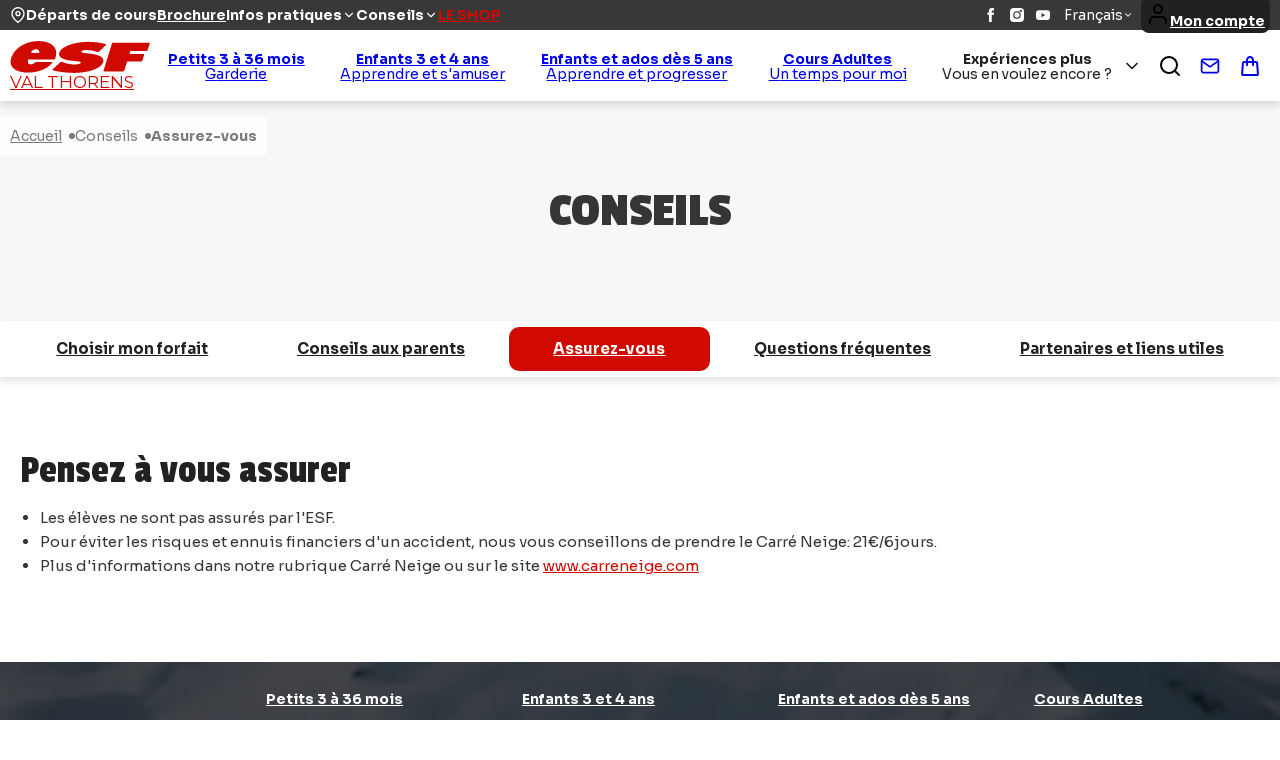

--- FILE ---
content_type: text/html; charset=utf-8
request_url: https://www.esf-valthorens.com/conseils/assurance-carre-neige/
body_size: 18172
content:
<!DOCTYPE html><html lang="fr"><head><meta charSet="utf-8"/><meta name="viewport" content="width=device-width"/><title>Assurez-vous Carré Neige - esf Valthorens</title><meta name="description" content=""/><meta name="robots" content="index, follow"/><meta name="format-detection" content="telephone=no, date=no, email=no, address=no"/><link rel="canonical" href="https://www.esf-valthorens.com/conseils/assurance-carre-neige/"/><link rel="alternate" hrefLang="fr" href="https://www.esf-valthorens.com/conseils/assurance-carre-neige/"/><link rel="alternate" hrefLang="en" href="https://www.ski-school-valthorens.co.uk/advice/insurance-carre-neige/"/><link rel="alternate" hrefLang="nl" href="https://www.skischool-val-thorens.nl/advies/carre-neige-verzekering/"/><meta name="next-head-count" content="10"/><link rel="preload" href="/_next/static/media/14f487f240f2e185-s.p.woff2" as="font" type="font/woff2" crossorigin="anonymous" data-next-font="size-adjust"/><link rel="preload" href="/_next/static/media/845c69538d74550f-s.p.woff2" as="font" type="font/woff2" crossorigin="anonymous" data-next-font="size-adjust"/><link rel="preload" href="/_next/static/media/3dc379dc9b5dec12-s.p.woff2" as="font" type="font/woff2" crossorigin="anonymous" data-next-font="size-adjust"/><link rel="preload" href="/_next/static/css/509d1292e256c7d7.css" as="style"/><link rel="stylesheet" href="/_next/static/css/509d1292e256c7d7.css" data-n-g=""/><link rel="preload" href="/_next/static/css/8b43317d53965b68.css" as="style"/><link rel="stylesheet" href="/_next/static/css/8b43317d53965b68.css"/><noscript data-n-css=""></noscript><script defer="" nomodule="" src="/_next/static/chunks/polyfills-42372ed130431b0a.js"></script><script defer="" src="/_next/static/chunks/4523.b229f27528c1064c.js"></script><script defer="" src="/_next/static/chunks/4467.916e09492cabb33f.js"></script><script defer="" src="/_next/static/chunks/939.d708476bfba8404a.js"></script><script defer="" src="/_next/static/chunks/4015.42408dcc586c74c3.js"></script><script src="/_next/static/chunks/webpack-07148b0b32579a23.js" defer=""></script><script src="/_next/static/chunks/framework-a55cb4ebcf0f563a.js" defer=""></script><script src="/_next/static/chunks/main-0a8ffab889151d79.js" defer=""></script><script src="/_next/static/chunks/pages/_app-3801c95f3e52cdb2.js" defer=""></script><script src="/_next/static/chunks/7796-746cb16444086b5e.js" defer=""></script><script src="/_next/static/chunks/pages/%5B%5B...path%5D%5D-315540e023a96dcb.js" defer=""></script><script src="/_next/static/ily2jLePMM0902lQT5zL5/_buildManifest.js" defer=""></script><script src="/_next/static/ily2jLePMM0902lQT5zL5/_ssgManifest.js" defer=""></script><style id="__jsx-1474943650">:root{--title-font:'__Passion_One_84546d', '__Passion_One_Fallback_84546d', sans-serif;--content-font:'__Sora_f6bc17', '__Sora_Fallback_f6bc17', sans-serif}</style></head><body><div id="__next"><div class="navigation"><div class="navigation__inner"><div class="navigation__top"><div class="navigation__top-inner"><ul class="usefull-links"><li class="usefull-links__item usefull-links__item--brochure"><a target="_blank" rel="noopener noreferrer" class="usefull-links__link" href="https://files.ublo.app/production/ESF VAL THORENS/BROCHURE/brochure-esf-valthorens.pdf">Brochure</a></li><li class="usefull-links__item usefull-links__item--map"><button class="usefull-links__link"><svg viewBox="0 0 24 24" width="24" height="24" class="usefull-links__map-icon"><path d="M12 2a8 8 0 0 0-8 8c0 3.098 2.016 6.104 4.226 8.437A29.419 29.419 0 0 0 12 21.773a29.412 29.412 0 0 0 3.774-3.335C17.984 16.103 20 13.097 20 10a8 8 0 0 0-8-8Zm0 21-.555.832-.003-.002-.007-.005-.023-.015a28.518 28.518 0 0 1-1.441-1.074 31.428 31.428 0 0 1-3.197-2.923C4.484 17.396 2 13.902 2 10a10 10 0 0 1 20 0c0 3.902-2.484 7.396-4.774 9.813a31.433 31.433 0 0 1-4.254 3.726 18.887 18.887 0 0 1-.384.27l-.023.016-.007.005-.002.001s-.001.001-.556-.831Zm0 0 .555.832a1 1 0 0 1-1.11 0L12 23Z"></path><path d="M12 8a2 2 0 1 0 0 4 2 2 0 0 0 0-4Zm-4 2a4 4 0 1 1 8 0 4 4 0 0 1-8 0Z"></path></svg><span><span>Départs de cours</span></span></button></li><li class="usefull-links__item"><button class="usefull-links__link"><span><span>Infos pratiques</span></span><svg viewBox="0 0 24 24" width="24" height="24" class="usefull-links__chevron"><path d="M5.293 8.293a1 1 0 0 1 1.414 0L12 13.586l5.293-5.293a1 1 0 1 1 1.414 1.414l-6 6a1 1 0 0 1-1.414 0l-6-6a1 1 0 0 1 0-1.414Z"></path></svg></button></li><li class="usefull-links__item"><button class="usefull-links__link"><span><span>Conseils</span></span><svg viewBox="0 0 24 24" width="24" height="24" class="usefull-links__chevron"><path d="M5.293 8.293a1 1 0 0 1 1.414 0L12 13.586l5.293-5.293a1 1 0 1 1 1.414 1.414l-6 6a1 1 0 0 1-1.414 0l-6-6a1 1 0 0 1 0-1.414Z"></path></svg></button></li><li class="usefull-links__item usefull-links__item--le-shop"><a class="usefull-links__link" href="https://www.esf-valthorens.com/le-shop/"><span>Le shop</span></a></li></ul><div class="socials"><a class="socials__link social__link--facebook" href="https://www.facebook.com/esfvt" aria-label="Facebook" target="_blank" rel="noopener, noreferrer" data-state="closed"><svg viewBox="0 0 24 24" width="24" height="24" class="socials__icon"><path d="M8.492 12H6V7.846h2.492V5.354C8.492 2.03 9.877 0 13.754 0h3.323v4.154h-2.03c-1.662 0-1.662.461-1.662 1.661v2.031h3.692L16.615 12h-3.23v12H8.492V12z"></path></svg></a><a class="socials__link social__link--instagram" href="https://www.instagram.com/esfvalthorens/" aria-label="Instagram" target="_blank" rel="noopener, noreferrer" data-state="closed"><svg viewBox="0 0 24 24" width="24" height="24" class="socials__icon"><path d="M17.503 0H6.497A6.504 6.504 0 000 6.497v11.007A6.504 6.504 0 006.497 24h11.007A6.504 6.504 0 0024 17.504V6.497A6.504 6.504 0 0017.503 0zM12 18.562A6.57 6.57 0 015.438 12 6.57 6.57 0 0112 5.438 6.57 6.57 0 0118.562 12 6.57 6.57 0 0112 18.562zm6.72-11.577c-1.07 0-1.94-.87-1.94-1.939 0-1.07.87-1.94 1.94-1.94 1.069 0 1.939.87 1.939 1.94 0 1.07-.87 1.94-1.94 1.94z"></path><path d="M12 7.428A4.577 4.577 0 007.429 12c0 2.52 2.05 4.571 4.571 4.571 2.52 0 4.571-2.05 4.571-4.571 0-2.52-2.05-4.572-4.571-4.572zM18.72 4.514a.533.533 0 100 1.066.533.533 0 000-1.066z"></path></svg></a><a class="socials__link social__link--youtube" href="https://www.youtube.com/@esfvalthorens4259" aria-label="YouTube" target="_blank" rel="noopener, noreferrer" data-state="closed"><svg viewBox="0 0 24 24" width="24" height="24" class="socials__icon"><path d="M9.5 15.8V8.6l6.3 3.6-6.3 3.6zm14-9.4a3 3 0 00-2.1-2.1c-1.9-.5-9.4-.5-9.4-.5s-7.5 0-9.4.5a3 3 0 00-2 2c-.6 2-.6 6-.6 6S0 16 .5 18a3 3 0 002.1 2.3c3.1.3 6.3.5 9.4.4 0 0 7.5 0 9.4-.4a3 3 0 002-2.2c.6-1.9.6-5.8.6-5.8s0-4-.5-5.9z"></path></svg></a></div><div class="flags"><button class="flags__current"><span class="flags__current-mobile">fr</span><span class="flags__current-desktop">Français</span><svg viewBox="0 0 24 24" width="24" height="24" class="flags__chevron"><path d="M5.293 8.293a1 1 0 0 1 1.414 0L12 13.586l5.293-5.293a1 1 0 1 1 1.414 1.414l-6 6a1 1 0 0 1-1.414 0l-6-6a1 1 0 0 1 0-1.414Z"></path></svg></button></div><a aria-label="&lt;span&gt;Mon compte&lt;/span&gt;" class="button_button__cl3hC account-button_button__4jl7N top-bar__account account-button_compact__JXbxH button_transparent__hIGYh button_compact__mMxqg button_iconOnly__0LkKw" href="https://www.esf-valthorens.com/mon-compte/"><svg viewBox="0 0 24 24" width="24" height="24" class="account-button_icon__FDAsW"><path d="M4.464 15.434A5 5 0 0 1 8 13.969h8a5 5 0 0 1 5 5v2a1 1 0 1 1-2 0v-2a3 3 0 0 0-3-3H8a3 3 0 0 0-3 3v2a1 1 0 1 1-2 0v-2a5 5 0 0 1 1.464-3.535ZM12 3.97a3 3 0 1 0 0 6 3 3 0 0 0 0-6Zm-5 3a5 5 0 1 1 10 0 5 5 0 0 1-10 0Z"></path></svg><span><span>Mon compte</span></span></a></div></div><div class="navigation__bottom"><nav class="navigation__bottom-inner"><div class="navigation__brand"><a tabindex="0" class="esf-logo esf-logo--bottom esf-logo--auto" data-state="closed" href="https://www.esf-valthorens.com/"><svg width="110" height="27" viewBox="0 0 110 27" xmlns="http://www.w3.org/2000/svg" class="esf-logo__image"><path d="M22.94 9.88c0 .32-.21.54-.43.54h-5.36c-.32 0-.53-.22-.53-.54v-.22a4.5 4.5 0 0 1 3.96-2.3c1.82 0 2.68 1.2 2.47 2.63l-.1-.11zm-7.93 5.56h19.4a1.09 1.09 0 0 0 1.07-.76C38.7 6.06 32.38.82 22.3.82 12.97.82 3.86 5.84 1.07 13.81c-2.9 8.29 4.18 12.1 13.3 12.1 6.43 0 14.57-2.4 18.76-7.63l.1-.33c0-.22-.21-.54-.53-.54H20.58a1.06 1.06 0 0 0-.86.43 4.3 4.3 0 0 1-3.21 1.53c-2.79 0-2.68-1.85-2.15-3.71.22-.33.43-.44.65-.44v.22zm18.87 8.51c-.22 0-.43-.21-.43-.43l.21-.44 6-5.56c.22-.22.54-.33.76-.33l.42.1h.11c2.68 1.32 6 2.19 9.97 2.19 0 0 4.4-.22 4.72-1.31.43-1.1-1.82-1.1-3.22-1.31L49 16.53C42.56 16 37.52 13.91 38.7 10.2c1.72-5.56 12.86-8.73 22.94-8.73 4.93 0 9.33.55 13.3 1.75.21.11.32.33.32.55v.43L69.9 9.22s-.43.33-.75.33h-.43a25.06 25.06 0 0 0-8.58-1.64c-1.5 0-3.75.33-4.07 1.31-.22.88 1.82 1.1 3.1 1.2l3.65.44c6.97.76 11.58 2.73 10.3 6.76-1.83 5.68-12.87 8.52-22.95 8.52-5.47 0-11.58-.77-16.3-1.97v-.22zm58.53-6.98c-.21 0-.43.1-.43.33l-2.14 6.87c-.07.23-.22.43-.41.57-.2.14-.43.2-.67.2H74.08c-.32 0-.54-.33-.54-.55v-.22L80.08 2.9a1.06 1.06 0 0 1 1.07-.76h28.1c.31 0 .53.33.53.55v.21l-1.61 5.02c-.07.21-.2.4-.37.54-.17.13-.38.21-.6.23H94.88c-.22 0-.43.1-.43.32l-.43 1.31v.22c0 .33.21.55.53.55h10.4c.22 0 .43.22.43.54v.22l-1.4 4.58a1.08 1.08 0 0 1-1.06.66H92.3v-.11"></path></svg><span class="esf-logo__school-name">Val Thorens</span><style>@import url('https://fonts.googleapis.com/css2?family=Montserrat&display=swap&text=VAL THORENS');</style></a></div><ul class="navigation__items"><div class="navigation-items__inner"><li class="navigation__item"><a class="navigation__link" href="https://www.esf-valthorens.com/garderie-montana-by-esf/"><span>Petits 3 à 36 mois</span> <span>Garderie</span></a></li><li class="navigation__item"><a class="navigation__link" href="https://www.esf-valthorens.com/ski-enfants-3-4-ans-montana/"><span>Enfants 3 et 4 ans</span> <span>Apprendre et s'amuser</span></a></li><li class="navigation__item"><a class="navigation__link" href="https://www.esf-valthorens.com/enfants-ados/"><span>Enfants et ados dès 5 ans</span> <span>Apprendre et progresser</span></a></li><li class="navigation__item"><a class="navigation__link" href="https://www.esf-valthorens.com/adultes-decouvrir-et-progresser/"><span>Cours Adultes</span> <span>Un temps pour moi</span></a></li><li class="navigation__item navigation__item--with-subs"><button class="navigation__button"><span class="navigation__link"><span>Expériences plus</span> <span>Vous en voulez encore ?</span></span><svg viewBox="0 0 24 24" width="24" height="24" class="navigation__item-chevron"><path d="M5.293 8.293a1 1 0 0 1 1.414 0L12 13.586l5.293-5.293a1 1 0 1 1 1.414 1.414l-6 6a1 1 0 0 1-1.414 0l-6-6a1 1 0 0 1 0-1.414Z"></path></svg></button></li><div class="flags"><button class="flags__current"><span class="flags__current-mobile">fr</span><span class="flags__current-desktop">Français</span><svg viewBox="0 0 24 24" width="24" height="24" class="flags__chevron"><path d="M5.293 8.293a1 1 0 0 1 1.414 0L12 13.586l5.293-5.293a1 1 0 1 1 1.414 1.414l-6 6a1 1 0 0 1-1.414 0l-6-6a1 1 0 0 1 0-1.414Z"></path></svg></button></div></div><ul class="usefull-links"><li class="usefull-links__item usefull-links__item--brochure"><a target="_blank" rel="noopener noreferrer" class="usefull-links__link" href="https://files.ublo.app/production/ESF VAL THORENS/BROCHURE/brochure-esf-valthorens.pdf">Brochure</a></li><li class="usefull-links__item usefull-links__item--map"><button class="usefull-links__link"><svg viewBox="0 0 24 24" width="24" height="24" class="usefull-links__map-icon"><path d="M12 2a8 8 0 0 0-8 8c0 3.098 2.016 6.104 4.226 8.437A29.419 29.419 0 0 0 12 21.773a29.412 29.412 0 0 0 3.774-3.335C17.984 16.103 20 13.097 20 10a8 8 0 0 0-8-8Zm0 21-.555.832-.003-.002-.007-.005-.023-.015a28.518 28.518 0 0 1-1.441-1.074 31.428 31.428 0 0 1-3.197-2.923C4.484 17.396 2 13.902 2 10a10 10 0 0 1 20 0c0 3.902-2.484 7.396-4.774 9.813a31.433 31.433 0 0 1-4.254 3.726 18.887 18.887 0 0 1-.384.27l-.023.016-.007.005-.002.001s-.001.001-.556-.831Zm0 0 .555.832a1 1 0 0 1-1.11 0L12 23Z"></path><path d="M12 8a2 2 0 1 0 0 4 2 2 0 0 0 0-4Zm-4 2a4 4 0 1 1 8 0 4 4 0 0 1-8 0Z"></path></svg><span><span>Départs de cours</span></span></button></li><li class="usefull-links__item"><button class="usefull-links__link"><span><span>Infos pratiques</span></span><svg viewBox="0 0 24 24" width="24" height="24" class="usefull-links__chevron"><path d="M5.293 8.293a1 1 0 0 1 1.414 0L12 13.586l5.293-5.293a1 1 0 1 1 1.414 1.414l-6 6a1 1 0 0 1-1.414 0l-6-6a1 1 0 0 1 0-1.414Z"></path></svg></button></li><li class="usefull-links__item"><button class="usefull-links__link"><span><span>Conseils</span></span><svg viewBox="0 0 24 24" width="24" height="24" class="usefull-links__chevron"><path d="M5.293 8.293a1 1 0 0 1 1.414 0L12 13.586l5.293-5.293a1 1 0 1 1 1.414 1.414l-6 6a1 1 0 0 1-1.414 0l-6-6a1 1 0 0 1 0-1.414Z"></path></svg></button></li><li class="usefull-links__item usefull-links__item--le-shop"><a class="usefull-links__link" href="https://www.esf-valthorens.com/le-shop/"><span>Le shop</span></a></li></ul></ul><button type="button" class="button_button__cl3hC navigation__search-button button_transparent__hIGYh button_iconOnly__0LkKw"><svg viewBox="0 0 24 24" width="24" height="24"><path d="M11 4a7 7 0 1 0 0 14 7 7 0 0 0 0-14Zm-9 7a9 9 0 1 1 18 0 9 9 0 0 1-18 0Z"></path><path d="M15.943 15.943a1 1 0 0 1 1.414 0l4.35 4.35a1 1 0 0 1-1.414 1.414l-4.35-4.35a1 1 0 0 1 0-1.414Z"></path></svg></button><a class="navigation__contact" href="https://www.esf-valthorens.com/contact/"><svg viewBox="0 0 24 24" width="24" height="24" class="navigation__contact-icon"><path d="M4 5c-.548 0-1 .452-1 1v12c0 .548.452 1 1 1h16c.548 0 1-.452 1-1V6c0-.548-.452-1-1-1H4ZM1 6c0-1.652 1.348-3 3-3h16c1.652 0 3 1.348 3 3v12c0 1.652-1.348 3-3 3H4c-1.652 0-3-1.348-3-3V6Z"></path><path d="M1.18 5.426a1 1 0 0 1 1.394-.245L12 11.779l9.427-6.598a1 1 0 1 1 1.146 1.638l-10 7a1 1 0 0 1-1.146 0l-10-7a1 1 0 0 1-.246-1.393Z"></path></svg><span class="visually-hidden"><span>Contactez-nous</span></span></a><div class="navigation__bottom-wrapper"><a aria-label="&lt;span&gt;Mon compte&lt;/span&gt;" class="button_button__cl3hC account-button_button__4jl7N navigation__account--mobile button_transparent__hIGYh button_iconOnly__0LkKw" href="https://www.esf-valthorens.com/mon-compte/"><svg viewBox="0 0 24 24" width="24" height="24" class="account-button_icon__FDAsW"><path d="M4.464 15.434A5 5 0 0 1 8 13.969h8a5 5 0 0 1 5 5v2a1 1 0 1 1-2 0v-2a3 3 0 0 0-3-3H8a3 3 0 0 0-3 3v2a1 1 0 1 1-2 0v-2a5 5 0 0 1 1.464-3.535ZM12 3.97a3 3 0 1 0 0 6 3 3 0 0 0 0-6Zm-5 3a5 5 0 1 1 10 0 5 5 0 0 1-10 0Z"></path></svg></a><a class="navigation__cart" href="https://www.esf-valthorens.com/panier/"><svg viewBox="0 0 24 24" width="24" height="24" class="navigation__cart-icon"><path fill-rule="evenodd" d="M9.6 5.44c0-1.12.29-1.86.67-2.3.36-.42.9-.7 1.73-.7s1.37.28 1.73.7c.38.44.67 1.18.67 2.3v.6H9.6v-.6Zm-2.4 3v2.4a1.2 1.2 0 1 0 2.4 0v-2.4h4.8v2.4a1.2 1.2 0 1 0 2.4 0v-2.4h2.49l1.01 13.2H3.7L4.7 8.44H7.2Zm0-2.4v-.6c0-1.5.39-2.86 1.24-3.87A4.54 4.54 0 0 1 12 .04c1.42 0 2.68.51 3.55 1.53.86 1 1.25 2.36 1.25 3.87v.6h2.49a2.4 2.4 0 0 1 2.4 2.22l1 13.2a2.4 2.4 0 0 1-2.39 2.58H3.7a2.4 2.4 0 0 1-2.4-2.58l1.02-13.2a2.4 2.4 0 0 1 2.4-2.22H7.2Z"></path></svg><span class="visually-hidden"><span>Panier</span></span></a></div><button class="toggle"><svg width="100" height="100" viewBox="0 0 100 100" class="toggle__icon"><path stroke-linecap="round" class="toggle__path toggle__path--1" d="M 20,29.000046 H 80.000231 C 80.000231,29.000046 94.498839,28.817352 94.532987,66.711331 94.543142,77.980673 90.966081,81.670246 85.259173,81.668997 79.552261,81.667751 75.000211,74.999942 75.000211,74.999942 L 25.000021,25.000058"></path><path stroke-linecap="round" class="toggle__path toggle__path--2" d="M 20,50 H 80"></path><path stroke-linecap="round" class="toggle__path toggle__path--3" d="M 20,70.999954 H 80.000231 C 80.000231,70.999954 94.498839,71.182648 94.532987,33.288669 94.543142,22.019327 90.966081,18.329754 85.259173,18.331003 79.552261,18.332249 75.000211,25.000058 75.000211,25.000058 L 25.000021,74.999942"></path></svg></button></nav></div></div></div><div class="content content--outil content--assurance-carre-neige"><header class="header"><div class="header__inner"><div class="tool-title"><span>Conseils</span></div></div><div class="breadcrumb"><a class="breadcrumb__item" href="https://www.esf-valthorens.com/"><span>Accueil</span></a><span class="breadcrumb__item"><span>Conseils</span></span><span class="breadcrumb__item"><span>Assurez-vous</span> <span>Carré Neige</span></span></div></header><nav class="secondary-navigation" role="navigation"><div class="secondary-navigation__inner"><a class="secondary-navigation__link" href="https://www.esf-valthorens.com/conseils/choisir-mon-forfait/"><span>Choisir mon forfait</span></a><a class="secondary-navigation__link" href="https://www.esf-valthorens.com/conseils/conseils-aux-parents/"><span>Conseils aux parents</span></a><a class="secondary-navigation__link secondary-navigation__link--current" href="https://www.esf-valthorens.com/conseils/assurance-carre-neige/"><span>Assurez-vous</span> <span>Carré Neige</span></a><a class="secondary-navigation__link" href="https://www.esf-valthorens.com/conseils/questions-frequentes/"><span>Questions fréquentes</span></a><a class="secondary-navigation__link" href="https://www.esf-valthorens.com/infos-pratiques/partenaires/"><span>Partenaires et liens utiles</span></a></div></nav><main class="main"><div class="main__zones"><div class="cms tools-content" data-cms-key="content" data-cms-tooltip="Zone d&#x27;édition : Contenu"><section data-class="title-1-seo" class="title-1" style=""><h1 class="title-1__inner">Pensez à vous assurer</h1></section><section data-class="rich-text" class="rich-text" style=""><div class="rich-text__inner"><ul><li>Les élèves ne sont pas assurés par l'ESF.</li><li>Pour éviter les risques et ennuis financiers d'un accident, nous vous conseillons de prendre le Carré Neige: 21€/6jours.</li><li>Plus d'informations dans notre rubrique Carré Neige ou sur le site <a href="https://carreneige.com/fr/" target="_blank" rel="noopener">www.carreneige.com</a></li></ul></div></section><section data-class="rich-text" class="rich-text" style=""><div class="rich-text__inner"></div></section><section data-class="rich-text" class="rich-text" style=""><div class="rich-text__inner"></div></section></div><div class="cms tools-content" data-cms-key="equivalences" data-cms-tooltip="Zone d&#x27;édition : Équivalences"></div></div><aside class="cms main__aside" data-cms-key="aside"></aside></main><div class="login_login__PEG52 ublo-login"><button class="login_lock__iD5Cs" aria-label="Connexion UBLO"><svg xmlns="http://www.w3.org/2000/svg" viewBox="0 0 24 24" height="24" width="24" class="login_lockIcon__tLswz"><path d="M6 22q-.825 0-1.412-.587Q4 20.825 4 20V10q0-.825.588-1.413Q5.175 8 6 8h1V6q0-2.075 1.463-3.538Q9.925 1 12 1t3.538 1.462Q17 3.925 17 6v2h1q.825 0 1.413.587Q20 9.175 20 10v10q0 .825-.587 1.413Q18.825 22 18 22Zm6-5q.825 0 1.413-.587Q14 15.825 14 15q0-.825-.587-1.413Q12.825 13 12 13q-.825 0-1.412.587Q10 14.175 10 15q0 .825.588 1.413Q11.175 17 12 17ZM9 8h6V6q0-1.25-.875-2.125T12 3q-1.25 0-2.125.875T9 6Z"></path></svg></button><dialog class="login_dialog__iQaEp"><div class="login_inner__8i9UJ"></div><button type="button" class="login_closeButton__oBVY2"><svg xmlns="http://www.w3.org/2000/svg" viewBox="0 0 24 24" height="24" width="24" class="login_closeIcon__sG3gd"><path d="M18.707 5.293a1 1 0 0 1 0 1.414l-12 12a1 1 0 0 1-1.414-1.414l12-12a1 1 0 0 1 1.414 0Z"></path><path d="M5.293 5.293a1 1 0 0 1 1.414 0l12 12a1 1 0 0 1-1.414 1.414l-12-12a1 1 0 0 1 0-1.414Z"></path></svg></button></dialog></div><div class="admin-links_root___U9xz"></div></div><div class="footer-seo-zone"><div class="collapsible_collapsible___Mp1M" style="--gradient-color:hsl(var(--grey-700));height:150px"><div><div class="cms footer-seo" data-cms-key="seo-content" data-cms-tooltip="Zone d&#x27;édition : Contenu SEO"></div></div></div></div><footer class="footer"><ul class="footer__navigation"><div class="signature"><a tabindex="0" class="esf-logo esf-logo--bottom esf-logo--auto" data-state="closed" href="https://www.esf-valthorens.com/"><svg width="110" height="27" viewBox="0 0 110 27" xmlns="http://www.w3.org/2000/svg" class="esf-logo__image"><path d="M22.94 9.88c0 .32-.21.54-.43.54h-5.36c-.32 0-.53-.22-.53-.54v-.22a4.5 4.5 0 0 1 3.96-2.3c1.82 0 2.68 1.2 2.47 2.63l-.1-.11zm-7.93 5.56h19.4a1.09 1.09 0 0 0 1.07-.76C38.7 6.06 32.38.82 22.3.82 12.97.82 3.86 5.84 1.07 13.81c-2.9 8.29 4.18 12.1 13.3 12.1 6.43 0 14.57-2.4 18.76-7.63l.1-.33c0-.22-.21-.54-.53-.54H20.58a1.06 1.06 0 0 0-.86.43 4.3 4.3 0 0 1-3.21 1.53c-2.79 0-2.68-1.85-2.15-3.71.22-.33.43-.44.65-.44v.22zm18.87 8.51c-.22 0-.43-.21-.43-.43l.21-.44 6-5.56c.22-.22.54-.33.76-.33l.42.1h.11c2.68 1.32 6 2.19 9.97 2.19 0 0 4.4-.22 4.72-1.31.43-1.1-1.82-1.1-3.22-1.31L49 16.53C42.56 16 37.52 13.91 38.7 10.2c1.72-5.56 12.86-8.73 22.94-8.73 4.93 0 9.33.55 13.3 1.75.21.11.32.33.32.55v.43L69.9 9.22s-.43.33-.75.33h-.43a25.06 25.06 0 0 0-8.58-1.64c-1.5 0-3.75.33-4.07 1.31-.22.88 1.82 1.1 3.1 1.2l3.65.44c6.97.76 11.58 2.73 10.3 6.76-1.83 5.68-12.87 8.52-22.95 8.52-5.47 0-11.58-.77-16.3-1.97v-.22zm58.53-6.98c-.21 0-.43.1-.43.33l-2.14 6.87c-.07.23-.22.43-.41.57-.2.14-.43.2-.67.2H74.08c-.32 0-.54-.33-.54-.55v-.22L80.08 2.9a1.06 1.06 0 0 1 1.07-.76h28.1c.31 0 .53.33.53.55v.21l-1.61 5.02c-.07.21-.2.4-.37.54-.17.13-.38.21-.6.23H94.88c-.22 0-.43.1-.43.32l-.43 1.31v.22c0 .33.21.55.53.55h10.4c.22 0 .43.22.43.54v.22l-1.4 4.58a1.08 1.08 0 0 1-1.06.66H92.3v-.11"></path></svg><span class="esf-logo__school-name">Val Thorens</span><style>@import url('https://fonts.googleapis.com/css2?family=Montserrat&display=swap&text=VAL THORENS');</style></a><div class="signature__information"><div class="signature__address"><svg viewBox="0 0 24 24" width="24" height="24" class="signature__icon"><path d="M12 2a8 8 0 0 0-8 8c0 3.098 2.016 6.104 4.226 8.437A29.419 29.419 0 0 0 12 21.773a29.412 29.412 0 0 0 3.774-3.335C17.984 16.103 20 13.097 20 10a8 8 0 0 0-8-8Zm0 21-.555.832-.003-.002-.007-.005-.023-.015a28.518 28.518 0 0 1-1.441-1.074 31.428 31.428 0 0 1-3.197-2.923C4.484 17.396 2 13.902 2 10a10 10 0 0 1 20 0c0 3.902-2.484 7.396-4.774 9.813a31.433 31.433 0 0 1-4.254 3.726 18.887 18.887 0 0 1-.384.27l-.023.016-.007.005-.002.001s-.001.001-.556-.831Zm0 0 .555.832a1 1 0 0 1-1.11 0L12 23Z"></path><path d="M12 8a2 2 0 1 0 0 4 2 2 0 0 0 0-4Zm-4 2a4 4 0 1 1 8 0 4 4 0 0 1-8 0Z"></path></svg><a class="signature__link" href="https://www.google.com/maps/search/?api=1&amp;query=Maison de Val Thorens 73440 Val Thorens" target="_blank" rel="noopener, noreferrer">Maison de Val Thorens<br/>73440 Val Thorens</a></div><div class="signature__phone"><svg viewBox="0 0 24 24" width="24" height="24" class="signature__icon"><path fill-rule="evenodd" d="M.01 2.266C.057.958 1.155.026 2.368.026h3.536C7 .027 7.956.769 8.229 1.83l.953 3.708a2.399 2.399 0 0 1-.918 2.54L4.15 11.06c1.59 3.47 4.432 6.782 9.24 8.748l3.122-3.87a2.402 2.402 0 0 1 2.51-.806l3.22.894A2.401 2.401 0 0 1 24 18.34v3.253c0 1.341-1.116 2.464-2.51 2.376-3.094-.19-5.787-.75-8.123-1.596-6.43-2.328-10.014-6.765-11.812-11.278A22.19 22.19 0 0 1 .01 2.266Zm15.8 18.367c1.708.475 3.629.802 5.789.94v-3.234l-3.219-.894-2.57 3.188ZM3.268 8.733l3.59-2.598-.954-3.709H2.406a19.82 19.82 0 0 0 .862 6.308Z" clip-rule="evenodd"></path></svg><a class="signature__link" href="tel:+33479000286">04 79 00 02 86</a></div><div class="signature__email"><svg viewBox="0 0 24 24" width="24" height="24" class="signature__icon"><path d="M4 5c-.548 0-1 .452-1 1v12c0 .548.452 1 1 1h16c.548 0 1-.452 1-1V6c0-.548-.452-1-1-1H4ZM1 6c0-1.652 1.348-3 3-3h16c1.652 0 3 1.348 3 3v12c0 1.652-1.348 3-3 3H4c-1.652 0-3-1.348-3-3V6Z"></path><path d="M1.18 5.426a1 1 0 0 1 1.394-.245L12 11.779l9.427-6.598a1 1 0 1 1 1.146 1.638l-10 7a1 1 0 0 1-1.146 0l-10-7a1 1 0 0 1-.246-1.393Z"></path></svg><a class="signature__contact" href="https://www.esf-valthorens.com/contact/"><span>Contactez-nous</span></a></div></div><div class="socials"><a class="socials__link social__link--facebook" href="https://www.facebook.com/esfvt" aria-label="Facebook" target="_blank" rel="noopener, noreferrer" data-state="closed"><svg viewBox="0 0 24 24" width="24" height="24" class="socials__icon"><path d="M8.492 12H6V7.846h2.492V5.354C8.492 2.03 9.877 0 13.754 0h3.323v4.154h-2.03c-1.662 0-1.662.461-1.662 1.661v2.031h3.692L16.615 12h-3.23v12H8.492V12z"></path></svg></a><a class="socials__link social__link--instagram" href="https://www.instagram.com/esfvalthorens/" aria-label="Instagram" target="_blank" rel="noopener, noreferrer" data-state="closed"><svg viewBox="0 0 24 24" width="24" height="24" class="socials__icon"><path d="M17.503 0H6.497A6.504 6.504 0 000 6.497v11.007A6.504 6.504 0 006.497 24h11.007A6.504 6.504 0 0024 17.504V6.497A6.504 6.504 0 0017.503 0zM12 18.562A6.57 6.57 0 015.438 12 6.57 6.57 0 0112 5.438 6.57 6.57 0 0118.562 12 6.57 6.57 0 0112 18.562zm6.72-11.577c-1.07 0-1.94-.87-1.94-1.939 0-1.07.87-1.94 1.94-1.94 1.069 0 1.939.87 1.939 1.94 0 1.07-.87 1.94-1.94 1.94z"></path><path d="M12 7.428A4.577 4.577 0 007.429 12c0 2.52 2.05 4.571 4.571 4.571 2.52 0 4.571-2.05 4.571-4.571 0-2.52-2.05-4.572-4.571-4.572zM18.72 4.514a.533.533 0 100 1.066.533.533 0 000-1.066z"></path></svg></a><a class="socials__link social__link--youtube" href="https://www.youtube.com/@esfvalthorens4259" aria-label="YouTube" target="_blank" rel="noopener, noreferrer" data-state="closed"><svg viewBox="0 0 24 24" width="24" height="24" class="socials__icon"><path d="M9.5 15.8V8.6l6.3 3.6-6.3 3.6zm14-9.4a3 3 0 00-2.1-2.1c-1.9-.5-9.4-.5-9.4-.5s-7.5 0-9.4.5a3 3 0 00-2 2c-.6 2-.6 6-.6 6S0 16 .5 18a3 3 0 002.1 2.3c3.1.3 6.3.5 9.4.4 0 0 7.5 0 9.4-.4a3 3 0 002-2.2c.6-1.9.6-5.8.6-5.8s0-4-.5-5.9z"></path></svg></a></div></div><li class="footer__navigation-item footer__navigation-item--garderie-montana-by-esf"><a class="footer__navigation-link" href="https://www.esf-valthorens.com/garderie-montana-by-esf/"><span>Petits 3 à 36 mois</span> <span>Garderie</span></a><ul><li class="footer__navigation-sub-item"><a class="footer__navigation-sub-link" href="https://www.esf-valthorens.com/garderie-montana-by-esf/offres/"><span>Offres garderie</span></a></li><li class="footer__navigation-sub-item"><a class="footer__navigation-sub-link" href="https://www.esf-valthorens.com/garderie-montana-by-esf/mini-piou/"><span>Mini Piou</span></a></li></ul></li><li class="footer__navigation-item footer__navigation-item--petits-cours-montana"><a class="footer__navigation-link" href="https://www.esf-valthorens.com/ski-enfants-3-4-ans-montana/"><span>Enfants 3 et 4 ans</span> <span>Apprendre et s'amuser</span></a><ul><li class="footer__navigation-sub-item"><a class="footer__navigation-sub-link" href="https://www.esf-valthorens.com/ski-enfants-3-4-ans-montana/club-piou-piou/"><span>Club Piou-Piou</span> <span>Premières glisses</span></a></li><li class="footer__navigation-sub-item"><a class="footer__navigation-sub-link" href="https://www.esf-valthorens.com/ski-enfants-3-4-ans-montana/club-sifflote/"><span>Club Sifflote</span> <span>Cours de ski</span></a></li><li class="footer__navigation-sub-item"><a class="footer__navigation-sub-link" href="https://www.esf-valthorens.com/ski-enfants-3-4-ans-montana/kids-club/"><span>Kids Club</span></a></li></ul></li><li class="footer__navigation-item footer__navigation-item--enfants-ados"><a class="footer__navigation-link" href="https://www.esf-valthorens.com/enfants-ados/"><span>Enfants et ados dès 5 ans</span> <span>Apprendre et progresser</span></a><ul><li class="footer__navigation-sub-item"><a class="footer__navigation-sub-link" href="https://www.esf-valthorens.com/enfants-ados/cours-collectifs-de-ski/"><span>Cours collectifs</span> <span>Ourson, Flocon, Etoile</span></a></li><li class="footer__navigation-sub-item"><a class="footer__navigation-sub-link" href="https://www.esf-valthorens.com/enfants-ados/cours-collectifs/"><span>Cours de ski Super 6</span> <span>6 enfants max & vidéo</span></a></li><li class="footer__navigation-sub-item"><a class="footer__navigation-sub-link" href="https://www.esf-valthorens.com/enfants-ados/cours-team-etoiles/"><span>Cours Team Étoiles</span> <span>8-17 ans</span></a></li><li class="footer__navigation-sub-item"><a class="footer__navigation-sub-link" href="https://www.esf-valthorens.com/enfants-ados/cours-super-6-team-etoiles/"><span>Cours de ski Super 6 - Team Étoiles</span> <span>6 enfants max par groupe</span></a></li><li class="footer__navigation-sub-item"><a class="footer__navigation-sub-link" href="https://www.esf-valthorens.com/enfants-ados/team-rider/"><span>Team Rider</span> <span>Freeride & Freestyle</span></a></li><li class="footer__navigation-sub-item"><a class="footer__navigation-sub-link" href="https://www.esf-valthorens.com/enfants-ados/competition-junior/"><span>Compétition junior</span> <span>Dès 8 ans et étoile d'or</span></a></li><li class="footer__navigation-sub-item"><a class="footer__navigation-sub-link" href="https://www.esf-valthorens.com/enfants-ados/stage-competition/"><span>Stage compétition</span> <span>Flèche de Bronze acquise</span></a></li><li class="footer__navigation-sub-item"><a class="footer__navigation-sub-link" href="https://www.esf-valthorens.com/enfants-ados/stage-snowboard/"><span>Stage snowboard</span> <span>A partir de 7 ans</span></a></li></ul></li><li class="footer__navigation-item footer__navigation-item--adultes"><a class="footer__navigation-link" href="https://www.esf-valthorens.com/adultes-decouvrir-et-progresser/"><span>Cours Adultes</span> <span>Un temps pour moi</span></a><ul><li class="footer__navigation-sub-item"><a class="footer__navigation-sub-link" href="https://www.esf-valthorens.com/adultes-decouvrir-et-progresser/ski-alpin/decouverte/"><span>Cours de ski Découverte</span></a></li><li class="footer__navigation-sub-item"><a class="footer__navigation-sub-link" href="https://www.esf-valthorens.com/adultes-decouvrir-et-progresser/ski-alpin/intermediaire/"><span>Cours de ski Intermédiaire</span></a></li><li class="footer__navigation-sub-item"><a class="footer__navigation-sub-link" href="https://www.esf-valthorens.com/adultes-decouvrir-et-progresser/ski-alpin/confirme/"><span>Cours de ski Confirmé</span></a></li><li class="footer__navigation-sub-item"><a class="footer__navigation-sub-link" href="https://www.esf-valthorens.com/adultes-decouvrir-et-progresser/ski-alpin/expert-hors-piste/"><span>Cours de ski Expert Hors-Piste</span></a></li><li class="footer__navigation-sub-item"><a class="footer__navigation-sub-link" href="https://www.esf-valthorens.com/adultes-decouvrir-et-progresser/snowboard/decouverte/"><span>Cours de snowboard Découverte</span></a></li><li class="footer__navigation-sub-item"><a class="footer__navigation-sub-link" href="https://www.esf-valthorens.com/adultes-decouvrir-et-progresser/snowboard/intermediaire/"><span>Cours de snowboard Intermédiaire</span></a></li><li class="footer__navigation-sub-item"><a class="footer__navigation-sub-link" href="https://www.esf-valthorens.com/adultes-decouvrir-et-progresser/snowboard/confirme/"><span>Cours de snowboard Confirmé</span></a></li></ul></li><div class="footer__usefull-links"><div class="cms footer-links__title" data-cms-key="footer-links-title" data-cms-tooltip="Zone d&#x27;édition : Titre des liens utiles" data-cms-fixed-section="title-3" data-cms-fixed-content="true" data-cms-max-sections="1"><section data-class="title-3" class="title-3" style=""><h3 class="title-3__inner">Liens utiles</h3></section></div><ul class="footer__navigation-tools"><ul><li class="footer__navigation-sub-item"><a class="footer__navigation-sub-link" href="https://www.esf-valthorens.com/parcours-niveaux/ski/"><span>Parcours Ski alpin</span></a></li><li class="footer__navigation-sub-item"><a class="footer__navigation-sub-link" href="https://www.esf-valthorens.com/conseils/conseils-aux-parents/"><span>Conseils aux parents</span></a></li><li class="footer__navigation-sub-item"><a class="footer__navigation-sub-link" href="https://www.esf-valthorens.com/depart-des-cours/"><span>Départs de cours</span></a></li><li class="footer__navigation-sub-item"><a class="footer__navigation-sub-link" href="https://www.esf-valthorens.com/equipe-des-moniteurs/"><span>Equipe des moniteurs</span></a></li><li class="footer__navigation-sub-item"><a class="footer__navigation-sub-link" href="https://www.esf-valthorens.com/le-shop/"><span>Le shop</span></a></li><li class="footer__navigation-sub-item"><a class="footer__navigation-sub-link" href="https://www.esf-valthorens.com/blog/">Le blog</a></li></ul></ul></div><li class="footer__navigation-item footer__navigation-item--cours-prives-adultes"><a class="footer__navigation-link" href="https://www.esf-valthorens.com/cours-prives/"><span>Les cours privés</span></a><ul><li class="footer__navigation-sub-item"><a class="footer__navigation-sub-link" href="https://www.esf-valthorens.com/cours-prives/ski/"><span>Ski</span> <span>en cours privés</span></a></li><li class="footer__navigation-sub-item"><a class="footer__navigation-sub-link" href="https://www.esf-valthorens.com/cours-prives/snowboard/"><span>Snowboard</span> <span>en cours privés</span></a></li><li class="footer__navigation-sub-item"><a class="footer__navigation-sub-link" href="https://www.esf-valthorens.com/cours-prives/ski-de-rando/"><span>Ski de rando</span> <span>en cours privés</span></a></li><li class="footer__navigation-sub-item"><a class="footer__navigation-sub-link" href="https://www.esf-valthorens.com/cours-prives/handiski/"><span>Handiski</span> <span>en cours privés</span></a></li></ul></li><li class="footer__navigation-item footer__navigation-item--montagne-experiences"><a class="footer__navigation-link" href="https://www.esf-valthorens.com/experiences-plus/montagne-experiences/"><span>Activités coup de cœur</span> <span></span></a><ul><li class="footer__navigation-sub-item"><a class="footer__navigation-sub-link" href="https://www.esf-valthorens.com/experiences-plus/montagne-experiences/vtt/"><span>Fatbike</span></a></li><li class="footer__navigation-sub-item"><a class="footer__navigation-sub-link" href="https://www.esf-valthorens.com/experiences-plus/montagne-experiences/nature/"><span>Nature</span></a></li><li class="footer__navigation-sub-item"><a class="footer__navigation-sub-link" href="https://www.esf-valthorens.com/experiences-plus/montagne-experiences/en-famille/"><span>En famille</span></a></li><li class="footer__navigation-sub-item"><a class="footer__navigation-sub-link" href="https://www.esf-valthorens.com/experiences-plus/montagne-experiences/sensations/"><span>Sensations</span></a></li><li class="footer__navigation-sub-item"><a class="footer__navigation-sub-link" href="https://www.esf-valthorens.com/experiences-plus/montagne-experiences/decouverte/"><span>Découverte</span></a></li></ul></li><li class="footer__navigation-item footer__navigation-item--stade-competition"><a class="footer__navigation-link" href="https://www.esf-valthorens.com/experiences-plus/le-stade-competitions/"><span>Compétitions</span> <span></span></a><ul><li class="footer__navigation-sub-item"><a class="footer__navigation-sub-link" href="https://www.esf-valthorens.com/experiences-plus/le-stade-competitions/stage/"><span>Stage compétition</span><span>Ados et adultes</span></a></li><li class="footer__navigation-sub-item"><a class="footer__navigation-sub-link" href="https://www.esf-valthorens.com/experiences-plus/le-stade-competitions/fleche-chamois-skiercross/"><span>Flèche, Chamois, Skiercross</span><span>Inscription & Resultats</span></a></li><li class="footer__navigation-sub-item"><a class="footer__navigation-sub-link" href="https://www.esf-valthorens.com/experiences-plus/le-stade-competitions/courses-privees/"><span>Organiser une course privée</span></a></li></ul></li><li class="footer__navigation-item footer__navigation-item--evenements"><a class="footer__navigation-link" href="https://www.esf-valthorens.com/experiences-plus/evenements/"><span>Évènements</span> <span></span></a></li><li class="footer__navigation-item footer__navigation-item--seminaires"><a class="footer__navigation-link" href="https://www.esf-valthorens.com/seminaires/"><span>Séminaires</span></a></li><li class="footer__navigation-item footer__navigation-item--test-technique"><a class="footer__navigation-link" href="https://www.esf-valthorens.com/test-technique-eurotest/"><span>Test technique / Eurotest</span></a></li><li class="footer__navigation-item footer__navigation-item--offres-saison"><a class="footer__navigation-link" href="https://www.esf-valthorens.com/offres-saison/"><span>Offres saison</span></a><ul><li class="footer__navigation-sub-item"><a class="footer__navigation-sub-link" href="https://www.esf-valthorens.com/ski-junior/"><span>Ski Junior</span> <span></span></a></li><li class="footer__navigation-sub-item"><a class="footer__navigation-sub-link" href="https://www.esf-valthorens.com/club-by-esf-val-thorens/"><span>Club By ESF Val Thorens </span> <span></span></a></li><li class="footer__navigation-sub-item"><a class="footer__navigation-sub-link" href="https://www.esf-valthorens.com/academy-by-esf/"><span>Academy by ESF Val Thorens</span> <span></span></a></li></ul></li><li class="footer__navigation-item footer__navigation-item--ski-printemps"><a class="footer__navigation-link" href="https://www.esf-valthorens.com/ski-printemps/">Ski de printemps</a></li></ul><div class="footer__external-links"><div class="cms footer__external-link" data-cms-key="footer-external-link" data-cms-tooltip="Zone d&#x27;édition : Liens externes" data-cms-fixed-section="rich-text" data-cms-fixed-content="true"><section data-class="rich-text" class="rich-text" style=""><div class="rich-text__inner" data-dashlane-classification="other">Découvrez d'autres écoles ESF dans les 3 Vallées :</div></section><section data-class="rich-text" class="rich-text" style=""><div class="rich-text__inner" data-dashlane-classification="other"><a href="https://www.esfcourchevel.com/" target="_blank" rel="noopener">esf Courchevel 1850</a></div></section><section data-class="rich-text" class="rich-text" style=""><div class="rich-text__inner" data-dashlane-classification="other"><a href="https://www.esf-meribel.com/" target="_blank" rel="noopener">esf Méribel</a></div></section><section data-class="rich-text" class="rich-text" style=""><div class="rich-text__inner" data-dashlane-classification="other"><a href="https://www.esf-lesmenuires.fr/" target="_blank" rel="noopener">esf Les Menuires</a></div></section></div></div><div class="footer__menu"><ul class="footer__menu-inner"><li class="footer__menu-item"><a class="footer__menu-link" href="https://www.esf-valthorens.com/mentions-legales/"><span>Mentions légales</span></a></li><li class="footer__menu-item"><a class="footer__menu-link" href="https://www.esf-valthorens.com/donnees-personnelles/"><span>Données personnelles</span></a></li><li class="footer__menu-item"><a target="_blank" rel="noopener noreferrer" class="footer__menu-link" href="https://widget.vente-en-ligne-esf.com/cgvs/fr/ESF-689-fr.pdf"><span>CGV</span></a></li><li class="footer__menu-item"><a class="footer__menu-link" href="https://www.esf-valthorens.com/contact/"><span>Contactez-nous</span></a></li><li class="footer__menu-item footer__menu-item--payment"><div class="secure-payment"><svg viewBox="0 0 24 24" width="24" height="24" class="secure-payment__icon"><path fill-rule="evenodd" d="M12.64 0h-.45A7.53 7.53 0 0 0 4.8 7.5v2.2h-.6c-.67.08-1.21.79-1.21 1.65v11.13c.07.85.64 1.52 1.34 1.52H20.6c.68-.08 1.21-.8 1.21-1.67V11.2c-.06-.84-.64-1.5-1.33-1.5H20V7.25A7.53 7.53 0 0 0 12.64 0Zm-.03 2 .23.01A5.53 5.53 0 0 1 18 7.33V10H6.81V7.29A5.53 5.53 0 0 1 12.23 2h.4ZM5 12h14.82v10H5V11.7v.3Zm8.93 8.15v-3.32a2 2 0 0 0-1.29-3.42h-.45a2 2 0 0 0-1.3 3.42v3.32c0 .38.33.7.72.7h1.6c.4 0 .72-.32.72-.7Z" clip-rule="evenodd"></path></svg><div class="secure-payment__title">Paiement sécurisé</div></div></li><li class="footer__menu-item footer__menu-item--valraiso"><a class="footer__menu-link" href="https://www.valraiso.net" target="_blank" rel="noreferrer"><svg viewBox="0 0 24 24" width="24" height="24" class="footer__valraiso-icon"><path d="M0 22.12 12.07 1.87l1.72 2.87L3.46 22.12H0Zm10.2 0 1.71-2.86 6.95-.02-3.45-5.87 1.72-2.86 5.15 8.72 1.72 2.9H10.2Z"></path></svg><span>Site réalisé par Valraiso</span></a></li></ul></div></footer></div><script id="__NEXT_DATA__" type="application/json">{"props":{"pageProps":{"dynamicLayout":null,"ubloContext":{"layout":"/outil","ubloApi":"https://ublo.valraiso.net","site":"esfvalthorens23","lang":"fr","path":"/conseils/assurance-carre-neige","menuPath":{"id":50,"active":true,"disabled":false,"name":"assurance-carre-neige","title":"\u003cspan\u003eAssurez-vous\u003c/span\u003e \u003cspan\u003eCarré Neige\u003c/span\u003e","shortTitle":"Assurez-vous","menu":"/conseils/assurance-carre-neige","path":"/conseils/assurance-carre-neige","page":"/outil","metadata":{"ages":"","activity":"","mexMerchant":"","childrenActivity":"","childrenLevelMax":"","childrenLevelMin":"","blogArticleAuthor":"","disableWeekpicker":false,"magicBoxActivities":"","seasonProductsPage":false,"blogArticleCreationDate":""},"next":null,"prev":{"id":47,"active":true,"disabled":false,"name":"conseils","title":"\u003cspan\u003eConseils\u003c/span\u003e","menu":"/conseils","path":"/conseils","metadata":{"ages":"","activity":"","childrenActivity":"","childrenLevelMax":"","childrenLevelMin":"","disableWeekpicker":false,"seasonProductsPage":false},"next":null,"prev":{"id":39,"active":true,"disabled":false,"name":"outils","title":"\u003cspan\u003eOutils\u003c/span\u003e","menu":"/outils","path":"/outils","metadata":{"ages":"","activity":"","childrenActivity":"","childrenLevelMax":"","childrenLevelMin":"","disableWeekpicker":false,"seasonProductsPage":false},"next":null,"prev":{"id":1,"active":true,"disabled":false,"name":"accueil","title":"\u003cspan\u003eAccueil\u003c/span\u003e","menu":"/","path":"/","page":"/","metadata":{"ages":"","activity":"","mexMerchant":"","childrenActivity":"","childrenLevelMax":"","childrenLevelMin":"","blogArticleAuthor":"","disableWeekpicker":false,"magicBoxActivities":"","seasonProductsPage":false,"blogArticleCreationDate":""},"next":null}}}},"breadcrumb":{"id":1,"active":true,"disabled":false,"name":"accueil","title":"\u003cspan\u003eAccueil\u003c/span\u003e","menu":"/","path":"/","page":"/","metadata":{"ages":"","activity":"","mexMerchant":"","childrenActivity":"","childrenLevelMax":"","childrenLevelMin":"","blogArticleAuthor":"","disableWeekpicker":false,"magicBoxActivities":"","seasonProductsPage":false,"blogArticleCreationDate":""},"next":{"id":39,"active":true,"disabled":false,"name":"outils","title":"\u003cspan\u003eOutils\u003c/span\u003e","menu":"/outils","path":"/outils","metadata":{"ages":"","activity":"","childrenActivity":"","childrenLevelMax":"","childrenLevelMin":"","disableWeekpicker":false,"seasonProductsPage":false},"next":{"id":47,"active":true,"disabled":false,"name":"conseils","title":"\u003cspan\u003eConseils\u003c/span\u003e","menu":"/conseils","path":"/conseils","metadata":{"ages":"","activity":"","childrenActivity":"","childrenLevelMax":"","childrenLevelMin":"","disableWeekpicker":false,"seasonProductsPage":false},"next":{"id":50,"active":true,"disabled":false,"name":"assurance-carre-neige","title":"\u003cspan\u003eAssurez-vous\u003c/span\u003e \u003cspan\u003eCarré Neige\u003c/span\u003e","shortTitle":"Assurez-vous","menu":"/conseils/assurance-carre-neige","path":"/conseils/assurance-carre-neige","page":"/outil","metadata":{"ages":"","activity":"","mexMerchant":"","childrenActivity":"","childrenLevelMax":"","childrenLevelMin":"","blogArticleAuthor":"","disableWeekpicker":false,"magicBoxActivities":"","seasonProductsPage":false,"blogArticleCreationDate":""}}}}},"zones":{"adultes-private-lessons-image-cours-prives-handiski":"\u003csection data-class=\"image-private-lesson\" class=\"image image--thin\" style=\"\"\u003e\u003cdiv class=\"image__inner\"\u003e\u003cimg alt=\"\" src=\"https://files.ublo.app/production/old/esfvalthorens/750_350/IMG_9469-1.jpg\" loading=\"eager\" width=\"750\" height=\"350\"\u003e\u003c/div\u003e\u003c/section\u003e","adultes-private-lessons-image-cours-prives-rando":"\u003csection data-class=\"image-private-lesson\" class=\"image image--thin\" style=\"\"\u003e\u003cdiv class=\"image__inner\"\u003e\u003cimg alt=\"\" src=\"https://files.ublo.app/production/old/esfvalthorens/750_350/ESF_Ski_de_Rando - C.Ducruet - OT Val Thorens - 26.jpg\" loading=\"eager\" width=\"750\" height=\"350\"\u003e\u003c/div\u003e\u003c/section\u003e","adultes-private-lessons-image-cours-prives-ski":"\u003csection data-class=\"image-private-lesson\" class=\"image image--thin\" style=\"\" data-weeks=\"-5,-4,-3,-2,-1,0,1,2,3,4,5,6,7,8,9,10,11,12,13,14,15,16,17,18\"\u003e\u003cdiv class=\"image__inner\"\u003e\u003cimg alt=\"\" src=\"https://files.ublo.app/production/old/esfvalthorens/750_350/IMG_8020.jpg\" loading=\"eager\" width=\"750\" height=\"350\"\u003e\u003c/div\u003e\u003c/section\u003e","adultes-private-lessons-image-cours-prives-snowboard":"\u003csection data-class=\"image-private-lesson\" class=\"image image--thin\" style=\"\"\u003e\u003cdiv class=\"image__inner\"\u003e\u003cimg alt=\"\" src=\"https://files.ublo.app/production/old/esfvalthorens/750_350/2O2A5688.jpg\" loading=\"eager\" width=\"750\" height=\"350\"\u003e\u003c/div\u003e\u003c/section\u003e","adultes-private-lessons-image-cours-prives-telemark":"\u003csection data-class=\"image-private-lesson\" class=\"image image--thin\" style=\"\"\u003e\u003cdiv class=\"image__inner\"\u003e\u003cimg alt=\"\" src=\"https://files.ublo.app/production/old/esfvalthorens/750_350/esf18-01-nl-01-0019-1.jpg\" loading=\"lazy\" width=\"750\" height=\"350\"\u003e\u003c/div\u003e\u003c/section\u003e","adultes-private-lessons-intro":"\u003csection data-class=\"introduction-columns\" class=\"introduction-columns\" style=\"\"\u003e\u003cdiv class=\"introduction-columns__inner\"\u003e\u003cdiv class=\"introduction-columns__tagline\"\u003eNos sessions\u003c/div\u003e\u003ch2 class=\"introduction-columns__title\"\u003eSur-mesure\u003c/h2\u003e\u003c/div\u003e\u003cdiv class=\"introduction-columns__text\"\u003eVous souhaitez un apprentissage sur mesure avec un moniteur qui vous soit entièrement dédié, à vous ou votre petit groupe, ou encore vous initier à une discipline atypique ?\u0026nbsp;\u003cspan style=\"color: hsl(var(--dark-grey)); font-size: var(--p); font-family: var(--content-font);\"\u003eRéservez un moniteur pour une heure, une demi-journée ou une journée.\u003c/span\u003e\u003c/div\u003e\u003c/section\u003e","faq-background":"\u003csection data-class=\"image-background\" class=\"image image--background\" style=\"\"\u003e\u003cdiv class=\"image__inner\"\u003e\u003cimg alt=\"\" src=\"https://ublo-file-manager.valraiso.net/assets/esfvalthorens/1500_750/IMG_8325.jpg\" loading=\"eager\" width=\"1500\" height=\"750\"\u003e\u003c/div\u003e\u003c/section\u003e","footer-external-link":"\u003csection data-class=\"rich-text\" class=\"rich-text\" style=\"\"\u003e\u003cdiv class=\"rich-text__inner\" data-dashlane-classification=\"other\"\u003eDécouvrez d'autres écoles ESF dans les 3 Vallées :\u003c/div\u003e\u003c/section\u003e\u003csection data-class=\"rich-text\" class=\"rich-text\" style=\"\"\u003e\u003cdiv class=\"rich-text__inner\" data-dashlane-classification=\"other\"\u003e\u003ca href=\"https://www.esfcourchevel.com/\" target=\"_blank\" rel=\"noopener\"\u003eesf Courchevel 1850\u003c/a\u003e\u003c/div\u003e\u003c/section\u003e\u003csection data-class=\"rich-text\" class=\"rich-text\" style=\"\"\u003e\u003cdiv class=\"rich-text__inner\" data-dashlane-classification=\"other\"\u003e\u003ca href=\"https://www.esf-meribel.com/\" target=\"_blank\" rel=\"noopener\"\u003eesf Méribel\u003c/a\u003e\u003c/div\u003e\u003c/section\u003e\u003csection data-class=\"rich-text\" class=\"rich-text\" style=\"\"\u003e\u003cdiv class=\"rich-text__inner\" data-dashlane-classification=\"other\"\u003e\u003ca href=\"https://www.esf-lesmenuires.fr/\" target=\"_blank\" rel=\"noopener\"\u003eesf Les Menuires\u003c/a\u003e\u003c/div\u003e\u003c/section\u003e","footer-links-title":"\u003csection data-class=\"title-3\" class=\"title-3\" style=\"\"\u003e\u003ch3 class=\"title-3__inner\"\u003eLiens utiles\u003c/h3\u003e\u003c/section\u003e","footer-partners":"\u003csection data-class=\"button\" class=\"button button--with-icon\" style=\"\"\u003e\u003ca class=\"button__link\"\u003e\u003cspan class=\"button__text\"\u003eBouton\u003c/span\u003e\u003cspan class=\"button__icon\"\u003e\u003csvg\u003e\u003cuse xmlns:xlink=\"http://www.w3.org/1999/xlink\" xlink:href=\"/static/images/sprites/icons.svg#icon-arrow-right\"\u003e\u003c/use\u003e\u003c/svg\u003e\u003c/span\u003e\u003c/a\u003e\u003c/section\u003e","index-partners":"\u003csection data-class=\"partner-home\" class=\"partner-home\" style=\"\"\u003e\u003ca class=\"partner-home__link\" href=\"/le-shop/\" title=\"Shop by Esf\"\u003e\u003cdiv class=\"partner-home__image\"\u003e\u003cimg alt=\"\" src=\"https://files.ublo.app/production/old/esfvalthorens/110h/logo shop v2.png\" height=\"110\"\u003e\u003c/div\u003e\u003c/a\u003e\u003c/section\u003e\u003csection data-class=\"partner-home\" class=\"partner-home\" style=\"\"\u003e\u003ca class=\"partner-home__link\"\u003e\u003cdiv class=\"partner-home__image\"\u003e\u003cimg alt=\"\" src=\"https://files.ublo.app/production/old/esfvalthorens/110h/logo café by esf val thorens rouge-1.png\" height=\"110\"\u003e\u003c/div\u003e\u003c/a\u003e\u003c/section\u003e\u003csection data-class=\"partner-home\" class=\"partner-home\" style=\"\"\u003e\u003ca class=\"partner-home__link\" href=\"/equipe-des-moniteurs/\" title=\"nos moniteurs\"\u003e\u003cdiv class=\"partner-home__image\"\u003e\u003cimg alt=\"\" src=\"https://files.ublo.app/production/old/esfvalthorens/110h/logo esf casque rouge-1.png\" height=\"110\"\u003e\u003c/div\u003e\u003c/a\u003e\u003c/section\u003e\u003csection data-class=\"partner-home\" class=\"partner-home\" style=\"\"\u003e\u003ca class=\"partner-home__link\" href=\"/experiences-plus/evenements/#flambeaux\" title=\"Descentes aux flambeaux\"\u003e\u003cdiv class=\"partner-home__image\"\u003e\u003cimg alt=\"\" src=\"https://files.ublo.app/production/old/esfvalthorens/110h/descente au flambeau-1.png\" height=\"110\"\u003e\u003c/div\u003e\u003c/a\u003e\u003c/section\u003e\u003csection data-class=\"partner-home\" class=\"partner-home\" style=\"\"\u003e\u003ca class=\"partner-home__link\" href=\"/garderie-montana-by-esf/\" title=\"Garderie \"\u003e\u003cdiv class=\"partner-home__image\"\u003e\u003cimg alt=\"\" src=\"https://files.ublo.app/production/old/esfvalthorens/110h/logo garderie-day care+ esf bleu-rouge-1.png\" height=\"110\"\u003e\u003c/div\u003e\u003c/a\u003e\u003c/section\u003e\u003csection data-class=\"partner-home\" class=\"partner-home\" style=\"\"\u003e\u003ca class=\"partner-home__link\" href=\"/ski-enfants-3-4-ans-montana/\" title=\"Montana\"\u003e\u003cdiv class=\"partner-home__image\"\u003e\u003cimg alt=\"\" src=\"https://files.ublo.app/production/old/esfvalthorens/110h/MONTANA SANS FOND .001-1.jpeg\" height=\"110\"\u003e\u003c/div\u003e\u003c/a\u003e\u003c/section\u003e\u003csection data-class=\"partner-home\" class=\"partner-home\" style=\"\"\u003e\u003ca class=\"partner-home__link\" href=\"/experiences-plus/montagne-experiences/\" title=\"Montagne Experiences\"\u003e\u003cdiv class=\"partner-home__image\"\u003e\u003cimg alt=\"\" src=\"https://files.ublo.app/production/old/esfvalthorens/110h/Logo MXP avec ecole P V-1.png\" height=\"110\"\u003e\u003c/div\u003e\u003c/a\u003e\u003c/section\u003e\u003csection data-class=\"partner-home\" class=\"partner-home\" style=\"\"\u003e\u003ca class=\"partner-home__link\"\u003e\u003cdiv class=\"partner-home__image\"\u003e\u003cimg alt=\"\" src=\"https://files.ublo.app/production/old/esfvalthorens/110h/Logo-skiJuniorbyESF-01-BK-1.png\" height=\"110\"\u003e\u003c/div\u003e\u003c/a\u003e\u003c/section\u003e\u003csection data-class=\"partner-home\" class=\"partner-home\" style=\"\"\u003e\u003ca class=\"partner-home__link\"\u003e\u003cdiv class=\"partner-home__image\"\u003e\u003cimg alt=\"\" src=\"https://files.ublo.app/production/old/esfvalthorens/110h/what's next-1.png\" height=\"110\"\u003e\u003c/div\u003e\u003c/a\u003e\u003c/section\u003e\u003csection data-class=\"partner-home\" class=\"partner-home\" style=\"\"\u003e\u003ca class=\"partner-home__link\" href=\"/experiences-plus/evenements/\" title=\"La Draisienne Cup 2024 by ESF Val Thorens\"\u003e\u003cdiv class=\"partner-home__image\"\u003e\u003cimg alt=\"\" src=\"https://files.ublo.app/production/old/esfvalthorens/110h/titre-draisienne-1.png\" height=\"110\"\u003e\u003c/div\u003e\u003c/a\u003e\u003c/section\u003e","main__section-background":"\u003csection data-class=\"image-background\" class=\"image image--background\" style=\"\"\u003e\u003cdiv class=\"image__inner\"\u003e\u003cimg alt=\"\" src=\"https://files.ublo.app/production/old/esfvalthorens/1500_750/2O2A3985.jpg\" loading=\"eager\" width=\"1500\" height=\"750\"\u003e\u003c/div\u003e\u003c/section\u003e","offer-text-academy-by-esf":"\u003csection data-class=\"title-2\" class=\"title-2\" style=\"\"\u003e\u003ch2 class=\"title-2__inner\"\u003e\u003cspan style=\"color: var(--from-cms-red)\"\u003eAcademy\u003c/span\u003e\u003cbr\u003e\u003cdiv\u003e\u003cspan style=\"font-weight: normal;\"\u003eby ESF VAL THORENS\u003c/span\u003e\u003c/div\u003e\u003cdiv\u003e\u003cspan style=\"font-weight: normal; font-size: var(--p);\"\u003e\u003ci\u003eFormation moniteur pour les 14 ans et plus\u003c/i\u003e\u003c/span\u003e\u003c/div\u003e\u003c/h2\u003e\u003c/section\u003e","offer-text-alpine-a110":"\u003csection data-class=\"title-2\" class=\"title-2\" style=\"\"\u003e\u003ch2 class=\"title-2__inner\"\u003eConduite Alpine A.110\u003c/h2\u003e\u003c/section\u003e\u003csection data-class=\"title-2\" class=\"title-2\" style=\"\"\u003e\u003ch2 class=\"title-2__inner\"\u003e\u003cspan style=\"font-weight: normal; font-size: var(--p);\"\u003ePilotez sur le circuit le plus haut d'Europe!\u003c/span\u003e\u003c/h2\u003e\u003c/section\u003e","offer-text-cascade-de-glace":"\u003csection data-class=\"title-2\" class=\"title-2\" style=\"\"\u003e\u003ch2 class=\"title-2__inner\"\u003eCascade de glace\u003c/h2\u003e\u003c/section\u003e\u003csection data-class=\"simple-text\" class=\"rich-text rich-text--simple\" style=\"\"\u003e\u003cdiv class=\"rich-text__inner\" data-dashlane-classification=\"other\"\u003eBrisez la glace !\u003c/div\u003e\u003c/section\u003e","offer-text-circuit-de-glace":"\u003csection data-class=\"title-2\" class=\"title-2\" style=\"\"\u003e\u003ch2 class=\"title-2__inner\"\u003eCircuit de glace\u003c/h2\u003e\u003c/section\u003e\u003csection data-class=\"simple-text\" class=\"rich-text rich-text--simple\" style=\"\"\u003e\u003cdiv class=\"rich-text__inner\" data-dashlane-classification=\"other\"\u003e\u0026nbsp;Pilotez sur le circuit le plus haut d'Europe!\u003c/div\u003e\u003c/section\u003e","offer-text-club-by-esf":"\u003csection data-class=\"title-2\" class=\"title-2\" style=\"\"\u003e\u003ch2 class=\"title-2__inner\"\u003e\u003cspan style=\"color: var(--from-cms-red)\"\u003eClub\u0026nbsp;\u003c/span\u003e\u003cbr\u003e\u003cdiv\u003e\u003cspan style=\"font-weight: normal;\"\u003eby ESF VAL THORENS\u003c/span\u003e\u003c/div\u003e\u003cdiv\u003e\u003cspan style=\"font-weight: normal; font-size: var(--p);\"\u003e\u003ci\u003eCompétition et loisir pour les\u0026nbsp; 7-14 ans\u003c/i\u003e\u003c/span\u003e\u003c/div\u003e\u003c/h2\u003e\u003c/section\u003e","offer-text-club-piou-piou":"\u003csection data-class=\"title-2\" class=\"title-2\" style=\"\"\u003e\u003ch2 class=\"title-2__inner\"\u003eCours de ski Piou-Piou\u003c/h2\u003e\u003c/section\u003e\u003csection data-class=\"simple-text\" class=\"rich-text rich-text--simple\" style=\"\"\u003e\u003cdiv class=\"rich-text__inner\"\u003eAu jardin d'enfants Montana\u003c/div\u003e\u003c/section\u003e","offer-text-club-sifflote":"\u003csection data-class=\"title-2\" class=\"title-2\" style=\"\"\u003e\u003ch2 class=\"title-2__inner\"\u003eCours de ski Sifflote\u003c/h2\u003e\u003c/section\u003e\u003csection data-class=\"simple-text\" class=\"rich-text rich-text--simple\" style=\"\"\u003e\u003cdiv class=\"rich-text__inner\"\u003eAu jardin d'enfants Montana\u003c/div\u003e\u003c/section\u003e","offer-text-co-driving":"\u003csection data-class=\"title-2\" class=\"title-2\" style=\"\"\u003e\u003ch2 class=\"title-2__inner\"\u003eCo-driving Alpine ou Subaru\u003c/h2\u003e\u003c/section\u003e\u003csection data-class=\"title-2\" class=\"title-2\" style=\"\"\u003e\u003ch2 class=\"title-2__inner\"\u003e\u003cspan style=\"font-weight: normal; font-size: var(--p);\"\u003ePilotez sur le circuit le plus haut d'Europe!\u003c/span\u003e\u003c/h2\u003e\u003c/section\u003e","offer-text-competition-epreuves":"\u003csection data-class=\"title-2\" class=\"title-2\" style=\"\"\u003e\u003ch2 class=\"title-2__inner\"\u003eFlèche et Chamois\u003c/h2\u003e\u003c/section\u003e\u003csection data-class=\"simple-text\" class=\"rich-text rich-text--simple\" style=\"\"\u003e\u003cdiv class=\"rich-text__inner\"\u003eInscriptions et résultats\u003c/div\u003e\u003c/section\u003e","offer-text-competition-junior":"\u003csection data-class=\"title-2\" class=\"title-2\" style=\"\"\u003e\u003ch2 class=\"title-2__inner\"\u003eCours collectifs de ski\u003cdiv\u003ecompétition junior\u0026nbsp;\u003c/div\u003e\u003c/h2\u003e\u003c/section\u003e\u003csection data-class=\"simple-text\" class=\"rich-text rich-text--simple\" style=\"\"\u003e\u003cdiv class=\"rich-text__inner\"\u003eDès 8 ans et étoile d'or acquise\u003c/div\u003e\u003c/section\u003e","offer-text-competition-stage-ados-adultes":"\u003csection data-class=\"title-2\" class=\"title-2\" style=\"\"\u003e\u003ch2 class=\"title-2__inner\"\u003eStage compétition\u003c/h2\u003e\u003c/section\u003e\u003csection data-class=\"simple-text\" class=\"rich-text rich-text--simple\" style=\"\"\u003e\u003cdiv class=\"rich-text__inner\"\u003ePour ados et adultes\u003c/div\u003e\u003c/section\u003e","offer-text-connaissance-de-la-montagne":"\u003csection data-class=\"title-2\" class=\"title-2\" style=\"\"\u003e\u003ch2 class=\"title-2__inner\"\u003eConnaissance de la montagne\u003c/h2\u003e\u003c/section\u003e","offer-text-construction-igloo":"\u003csection data-class=\"title-2\" class=\"title-2\" style=\"\"\u003e\u003ch2 class=\"title-2__inner\"\u003eConstruction d'igloo\u003c/h2\u003e\u003c/section\u003e\u003csection data-class=\"simple-text\" class=\"rich-text rich-text--simple\" style=\"\"\u003e\u003cdiv class=\"rich-text__inner\"\u003eUne activité qui séduira les petits et les grands\u003c/div\u003e\u003c/section\u003e","offer-text-cours-collectifs-ski":"\u003csection data-class=\"title-2\" class=\"title-2\" style=\"\"\u003e\u003ch2 class=\"title-2__inner\"\u003eCours collectifs de ski\u003c/h2\u003e\u003c/section\u003e\u003csection data-class=\"simple-text\" class=\"rich-text rich-text--simple\" style=\"\"\u003e\u003cdiv class=\"rich-text__inner\"\u003eOurson, Flocon, Étoiles\u003c/div\u003e\u003c/section\u003e","offer-text-cours-prives":"\u003csection data-class=\"title-2\" class=\"title-2\" style=\"\"\u003e\u003ch2 class=\"title-2__inner\"\u003eCours privés\u003c/h2\u003e\u003c/section\u003e","offer-text-cours-prives-handiski":"\u003csection data-class=\"title-2\" class=\"title-2\" style=\"\"\u003e\u003ch2 class=\"title-2__inner\"\u003eHandiski\u003c/h2\u003e\u003c/section\u003e\u003csection data-class=\"simple-text\" class=\"rich-text rich-text--simple\" style=\"\"\u003e\u003cdiv class=\"rich-text__inner\"\u003eSession guidée par un moniteur spécialisé\u003c/div\u003e\u003c/section\u003e","offer-text-cours-prives-petits":"\u003csection data-class=\"title-2\" class=\"title-2\" style=\"\"\u003e\u003ch2 class=\"title-2__inner\"\u003eCours privé de ski\u003c/h2\u003e\u003c/section\u003e\u003csection data-class=\"simple-text\" class=\"rich-text rich-text--simple\" style=\"\"\u003e\u003cdiv class=\"rich-text__inner\"\u003eSessions sur mesure pour tout-petits\u003c/div\u003e\u003c/section\u003e","offer-text-cours-prives-ski":"\u003csection data-class=\"title-2\" class=\"title-2\" style=\"\"\u003e\u003ch2 class=\"title-2__inner\"\u003eCours privés de ski\u003c/h2\u003e\u003c/section\u003e\u003csection data-class=\"simple-text\" class=\"rich-text rich-text--simple\" style=\"\"\u003e\u003cdiv class=\"rich-text__inner\"\u003eSessions sur mesure pour adultes\u003c/div\u003e\u003c/section\u003e","offer-text-cours-prives-ski-enfants":"\u003csection data-class=\"title-2\" class=\"title-2\" style=\"\"\u003e\u003ch2 class=\"title-2__inner\"\u003eCours privés de ski\u003c/h2\u003e\u003c/section\u003e\u003csection data-class=\"simple-text\" class=\"rich-text rich-text--simple\" style=\"\"\u003e\u003cdiv class=\"rich-text__inner\"\u003eSessions sur mesure enfants et ados\u003c/div\u003e\u003c/section\u003e","offer-text-cours-prives-snow-enfants":"\u003csection data-class=\"title-2\" class=\"title-2\" style=\"\"\u003e\u003ch2 class=\"title-2__inner\"\u003eCours privés de snowboard\u003c/h2\u003e\u003c/section\u003e\u003csection data-class=\"simple-text\" class=\"rich-text rich-text--simple\" style=\"\"\u003e\u003cdiv class=\"rich-text__inner\"\u003eSessions sur mesure enfants et ados\u003c/div\u003e\u003c/section\u003e","offer-text-cours-prives-snowboard":"\u003csection data-class=\"title-2\" class=\"title-2\" style=\"\"\u003e\u003ch2 class=\"title-2__inner\"\u003eSnowboard en cours privés\u003c/h2\u003e\u003c/section\u003e\u003csection data-class=\"simple-text\" class=\"rich-text rich-text--simple\" style=\"\"\u003e\u003cdiv class=\"rich-text__inner\"\u003eSessions sur mesure pour adultes\u003c/div\u003e\u003c/section\u003e","offer-text-cours-prives-telemark":"\u003csection data-class=\"title-2\" class=\"title-2\"\u003e\u003ch2 class=\"title-2__inner\"\u003eTitre 2\u003c/h2\u003e\u003c/section\u003e","offer-text-cours-ski-super-6":"\u003csection data-class=\"title-2\" class=\"title-2\" style=\"\"\u003e\u003ch2 class=\"title-2__inner\"\u003eCours collectifs de ski Super 6\u003c/h2\u003e\u003c/section\u003e\u003csection data-class=\"simple-text\" class=\"rich-text rich-text--simple\" style=\"\"\u003e\u003cdiv class=\"rich-text__inner\"\u003e6 enfants maximum par groupe\u003c/div\u003e\u003c/section\u003e","offer-text-cours-ski-super-6-ados":"\u003csection data-class=\"title-2\" class=\"title-2\" style=\"\"\u003e\u003ch2 class=\"title-2__inner\"\u003eCours collectifs de ski\u003cdiv\u003eTeam Étoiles\u0026nbsp;\u003c/div\u003e\u003cdiv\u003eSuper 6\u0026nbsp;\u003cbr\u003e\u003cdiv\u003e\u003cspan style=\"font-size: var(--p); font-weight: normal;\"\u003eDe l'étoile de bronze à or\u003c/span\u003e\u003cbr\u003e\u003c/div\u003e\u003c/div\u003e\u003c/h2\u003e\u003c/section\u003e","offer-text-courses-privees":"\u003csection data-class=\"title-2\" class=\"title-2\" style=\"\"\u003e\u003ch2 class=\"title-2__inner\"\u003eOrganiser une course privée\u003c/h2\u003e\u003c/section\u003e\u003csection data-class=\"simple-text\" class=\"rich-text rich-text--simple\" style=\"\"\u003e\u003cdiv class=\"rich-text__inner\"\u003eEn famille, entre amis ou en groupe\u003c/div\u003e\u003c/section\u003e","offer-text-decouverte-domaine":"\u003csection data-class=\"title-2\" class=\"title-2\" style=\"\"\u003e\u003ch2 class=\"title-2__inner\"\u003eDécouverte du domaine\u003c/h2\u003e\u003c/section\u003e\u003csection data-class=\"simple-text\" class=\"rich-text rich-text--simple\" style=\"\"\u003e\u003cdiv class=\"rich-text__inner\" data-dashlane-classification=\"other\"\u003ePour profiter au maximum de votre séjour!\u003c/div\u003e\u003c/section\u003e","offer-text-escape-game":"\u003csection data-class=\"title-2\" class=\"title-2\"\u003e\u003ch2 class=\"title-2__inner\"\u003eTitre 2\u003c/h2\u003e\u003c/section\u003e","offer-text-esf-fait-son-show":"\u003csection data-class=\"title-2\" class=\"title-2\" style=\"\"\u003e\u003ch2 class=\"title-2__inner\"\u003eL'esf fait son show\u003c/h2\u003e\u003c/section\u003e\u003csection data-class=\"simple-text\" class=\"rich-text rich-text--simple\" style=\"\"\u003e\u003cdiv class=\"rich-text__inner\" data-dashlane-classification=\"other\"\u003eUn spectacle de son et lumière à ne surtout pas manquer !\u0026nbsp;\u003c/div\u003e\u003c/section\u003e","offer-text-evasion-haute-montagne":"\u003csection data-class=\"title-2\" class=\"title-2\" style=\"\"\u003e\u003ch2 class=\"title-2__inner\"\u003eEvasion haute montagne\u003c/h2\u003e\u003c/section\u003e","offer-text-fatbike":"\u003csection data-class=\"title-2\" class=\"title-2\" style=\"\"\u003e\u003ch2 class=\"title-2__inner\"\u003eFat bike\u003c/h2\u003e\u003c/section\u003e\u003csection data-class=\"simple-text\" class=\"rich-text rich-text--simple\" style=\"\"\u003e\u003cdiv class=\"rich-text__inner\" data-dashlane-classification=\"other\"\u003eTroquez vos skis pour nos fat bike électriques!\u0026nbsp;\u003c/div\u003e\u003c/section\u003e","offer-text-helicoptere":"\u003csection data-class=\"title-2\" class=\"title-2\" style=\"\"\u003e\u003ch2 class=\"title-2__inner\"\u003eHélicoptère\u003c/h2\u003e\u003c/section\u003e\u003csection data-class=\"title-2\" class=\"title-2\" style=\"\"\u003e\u003ch2 class=\"title-2__inner\"\u003e\u003cspan style=\"font-size: 15px; font-weight: 400;\"\u003eRéservez votre vol panoramique\u003c/span\u003e\u003c/h2\u003e\u003c/section\u003e","offer-text-hors-piste-freeride":"\u003csection data-class=\"title-2\" class=\"title-2\" style=\"\"\u003e\u003ch2 class=\"title-2__inner\"\u003eSortie Hors-Piste Freeride\u003c/h2\u003e\u003c/section\u003e\u003csection data-class=\"simple-text\" class=\"rich-text rich-text--simple\" style=\"\"\u003e\u003cdiv class=\"rich-text__inner\"\u003eSession sur mesure avec un moniteur\u003c/div\u003e\u003c/section\u003e","offer-text-kids-club-garderie":"\u003csection data-class=\"title-2\" class=\"title-2\" style=\"\"\u003e\u003ch2 class=\"title-2__inner\"\u003eTitre 2\u003c/h2\u003e\u003c/section\u003e","offer-text-montagne-experiences":"\u003csection data-class=\"title-2\" class=\"title-2\"\u003e\u003ch2 class=\"title-2__inner\"\u003eTitre 2\u003c/h2\u003e\u003c/section\u003e","offer-text-neiges-et-montagne":"\u003csection data-class=\"title-2\" class=\"title-2\" style=\"\"\u003e\u003ch2 class=\"title-2__inner\"\u003eSki Hors-piste\u003c/h2\u003e\u003c/section\u003e\u003csection data-class=\"simple-text\" class=\"rich-text rich-text--simple\" style=\"\"\u003e\u003cdiv class=\"rich-text__inner\"\u003eavec l'Office de la montagne\u003c/div\u003e\u003c/section\u003e","offer-text-parapente":"\u003csection data-class=\"title-2\" class=\"title-2\" style=\"\"\u003e\u003ch2 class=\"title-2__inner\"\u003eParapente\u003c/h2\u003e\u003c/section\u003e\u003csection data-class=\"simple-text\" class=\"rich-text rich-text--simple\" style=\"\"\u003e\u003cdiv class=\"rich-text__inner\" data-dashlane-classification=\"other\"\u003eLe plein de sensation au-dessus des montagnes !\u003c/div\u003e\u003c/section\u003e","offer-text-patinoire":"\u003csection data-class=\"title-2\" class=\"title-2\" style=\"\"\u003e\u003ch2 class=\"title-2__inner\"\u003ePatinoire\u003c/h2\u003e\u003c/section\u003e\u003csection data-class=\"simple-text\" class=\"rich-text rich-text--simple\" style=\"\"\u003e\u003cdiv class=\"rich-text__inner\"\u003eActivité pour tous\u003c/div\u003e\u003c/section\u003e","offer-text-polaris":"\u003csection data-class=\"title-2\" class=\"title-2\" style=\"\"\u003e\u003ch2 class=\"title-2__inner\"\u003ePolaris\u003c/h2\u003e\u003c/section\u003e\u003csection data-class=\"simple-text\" class=\"rich-text rich-text--simple\" style=\"\"\u003e\u003cdiv class=\"rich-text__inner\"\u003ePilotez sur le circuit le plus haut d'Europe!\u0026nbsp;\u003c/div\u003e\u003c/section\u003e","offer-text-raquettes":"\u003csection data-class=\"title-2\" class=\"title-2\" style=\"\"\u003e\u003ch2 class=\"title-2__inner\"\u003eRaquettes\u003c/h2\u003e\u003c/section\u003e\u003csection data-class=\"simple-text\" class=\"rich-text rich-text--simple\" style=\"\"\u003e\u003cdiv class=\"rich-text__inner\" data-dashlane-classification=\"other\"\u003eAvancer au rythme de la nature\u003c/div\u003e\u003c/section\u003e","offer-text-securite-montagne":"\u003csection data-class=\"title-2\" class=\"title-2\" style=\"\"\u003e\u003ch2 class=\"title-2__inner\"\u003eFormation sécurité montagne\u003c/h2\u003e\u003c/section\u003e\u003csection data-class=\"simple-text\" class=\"rich-text rich-text--simple\" style=\"\"\u003e\u003cdiv class=\"rich-text__inner\" data-dashlane-classification=\"other\"\u003eExplorer en toute sécurité\u003c/div\u003e\u003c/section\u003e","offer-text-ski-adultes":"\u003csection data-class=\"title-2\" class=\"title-2\"\u003e\u003ch2 class=\"title-2__inner\"\u003eTitre 2\u003c/h2\u003e\u003c/section\u003e","offer-text-ski-adultes-confirme":"\u003csection data-class=\"title-2\" class=\"title-2\" style=\"\"\u003e\u003ch2 class=\"title-2__inner\"\u003eCours de ski confirmé\u003c/h2\u003e\u003c/section\u003e\u003csection data-class=\"simple-text\" class=\"rich-text rich-text--simple\" style=\"\"\u003e\u003cdiv class=\"rich-text__inner\"\u003eCours collectif pour adulte\u003c/div\u003e\u003c/section\u003e","offer-text-ski-adultes-decouverte":"\u003csection data-class=\"title-2\" class=\"title-2\" style=\"\"\u003e\u003ch2 class=\"title-2__inner\"\u003eCours de ski débutant\u003c/h2\u003e\u003c/section\u003e\u003csection data-class=\"simple-text\" class=\"rich-text rich-text--simple\" style=\"\"\u003e\u003cdiv class=\"rich-text__inner\"\u003eCours collectif pour adulte\u003c/div\u003e\u003c/section\u003e","offer-text-ski-adultes-expert-hors-piste":"\u003csection data-class=\"title-2\" class=\"title-2\" style=\"\"\u003e\u003ch2 class=\"title-2__inner\"\u003eCours expert hors-piste\u003c/h2\u003e\u003c/section\u003e\u003csection data-class=\"simple-text\" class=\"rich-text rich-text--simple\" style=\"\"\u003e\u003cdiv class=\"rich-text__inner\"\u003eCours collectif pour adulte\u003c/div\u003e\u003c/section\u003e","offer-text-ski-adultes-intermediaire":"\u003csection data-class=\"title-2\" class=\"title-2\" style=\"\"\u003e\u003ch2 class=\"title-2__inner\"\u003eCours de ski intermédiaire\u003c/h2\u003e\u003c/section\u003e\u003csection data-class=\"simple-text\" class=\"rich-text rich-text--simple\" style=\"\"\u003e\u003cdiv class=\"rich-text__inner\"\u003eCours collectif pour adulte\u003c/div\u003e\u003c/section\u003e","offer-text-ski-junior":"\u003csection data-class=\"title-2\" class=\"title-2\" style=\"\"\u003e\u003ch2 class=\"title-2__inner\"\u003e\u003cspan style=\"color: var(--from-cms-red);\"\u003eSki Junior\u003c/span\u003e\u003cdiv\u003e\u003cspan style=\"font-weight: normal;\"\u003eBy ESF VAL THORENS\u003c/span\u003e\u003c/div\u003e\u003cdiv\u003e\u003cspan style=\"font-weight: normal; font-size: var(--p);\"\u003e\u003ci\u003eSki loisir pour les 3-6 ans\u003c/i\u003e\u003c/span\u003e\u003cbr\u003e\u003c/div\u003e\u003c/h2\u003e\u003c/section\u003e","offer-text-ski-qi-gong":"\u003csection data-class=\"title-2\" class=\"title-2\"\u003e\u003ch2 class=\"title-2__inner\"\u003eTitre 2\u003c/h2\u003e\u003c/section\u003e","offer-text-ski-randonnee":"\u003csection data-class=\"title-2\" class=\"title-2\" style=\"\"\u003e\u003ch2 class=\"title-2__inner\"\u003eSki de randonnée\u003c/h2\u003e\u003c/section\u003e\u003csection data-class=\"simple-text\" class=\"rich-text rich-text--simple\" style=\"\"\u003e\u003cdiv class=\"rich-text__inner\"\u003eSession sur mesure avec un moniteur\u003c/div\u003e\u003c/section\u003e","offer-text-snake-gliss":"\u003csection data-class=\"title-2\" class=\"title-2\" style=\"\"\u003e\u003ch2 class=\"title-2__inner\"\u003eSnakegliss\u003c/h2\u003e\u003c/section\u003e\u003csection data-class=\"simple-text\" class=\"rich-text rich-text--simple\" style=\"\"\u003e\u003cdiv class=\"rich-text__inner\" data-dashlane-classification=\"other\"\u003eRigolades et sensations garanties\u003c/div\u003e\u003c/section\u003e","offer-text-snowboard-adultes":"\u003csection data-class=\"title-2\" class=\"title-2\"\u003e\u003ch2 class=\"title-2__inner\"\u003eTitre 2\u003c/h2\u003e\u003c/section\u003e","offer-text-snowboard-adultes-confirme":"\u003csection data-class=\"title-2\" class=\"title-2\" style=\"\"\u003e\u003ch2 class=\"title-2__inner\"\u003eCours de snowboard confirmé\u003c/h2\u003e\u003c/section\u003e\u003csection data-class=\"simple-text\" class=\"rich-text rich-text--simple\" style=\"\"\u003e\u003cdiv class=\"rich-text__inner\"\u003eCours collectif pour adulte\u003c/div\u003e\u003c/section\u003e","offer-text-snowboard-adultes-decouverte":"\u003csection data-class=\"title-2\" class=\"title-2\" style=\"\"\u003e\u003ch2 class=\"title-2__inner\"\u003eCours de snowboard découverte\u003c/h2\u003e\u003c/section\u003e\u003csection data-class=\"simple-text\" class=\"rich-text rich-text--simple\" style=\"\"\u003e\u003cdiv class=\"rich-text__inner\"\u003eCours collectif pour adulte\u003c/div\u003e\u003c/section\u003e","offer-text-snowboard-adultes-intermediaire":"\u003csection data-class=\"title-2\" class=\"title-2\" style=\"\"\u003e\u003ch2 class=\"title-2__inner\"\u003eCours de snowboard intermédiaire\u003c/h2\u003e\u003c/section\u003e\u003csection data-class=\"simple-text\" class=\"rich-text rich-text--simple\" style=\"\"\u003e\u003cdiv class=\"rich-text__inner\"\u003eCours collectif pour adulte\u003c/div\u003e\u003c/section\u003e","offer-text-stage-competition":"\u003csection data-class=\"title-2\" class=\"title-2\" style=\"\"\u003e\u003ch2 class=\"title-2__inner\"\u003e\u003cdiv\u003eCours collectifs de ski\u003c/div\u003ecompétition\u003cdiv\u003e\u003cspan style=\"font-weight: normal; font-size: var(--p);\"\u003eEtoile d'or acquise\u003c/span\u003e\u003c/div\u003e\u003c/h2\u003e\u003c/section\u003e","offer-text-stage-snowboard":"\u003csection data-class=\"title-2\" class=\"title-2\" style=\"\"\u003e\u003ch2 class=\"title-2__inner\"\u003eCours collectifs de snowboard\u003c/h2\u003e\u003c/section\u003e\u003csection data-class=\"simple-text\" class=\"rich-text rich-text--simple\" style=\"\"\u003e\u003cdiv class=\"rich-text__inner\"\u003eCours enfants et ados dès 7 ans\u003c/div\u003e\u003c/section\u003e","offer-text-team-etoiles":"\u003csection data-class=\"title-2\" class=\"title-2\" style=\"\"\u003e\u003ch2 class=\"title-2__inner\"\u003eCours collectifs de ski\u003cdiv\u003eTeam Étoiles\u0026nbsp;\u003cdiv\u003e\u003cspan style=\"font-size: 15px; font-weight: 400;\"\u003eDe l'étoile de bronze à or\u003c/span\u003e\u003c/div\u003e\u003c/div\u003e\u003c/h2\u003e\u003c/section\u003e","offer-text-team-rider":"\u003csection data-class=\"title-2\" class=\"title-2\" style=\"\"\u003e\u003ch2 class=\"title-2__inner\"\u003eCours collectifs de ski Team Rider\u003c/h2\u003e\u003c/section\u003e\u003csection data-class=\"simple-text\" class=\"rich-text rich-text--simple\" style=\"\"\u003e\u003cdiv class=\"rich-text__inner\"\u003e\u003cdiv\u003eSki tout terrain et freestyle\u003c/div\u003e\u003c/div\u003e\u003c/section\u003e","offer-text-voyages":"\u003csection data-class=\"title-2\" class=\"title-2\" style=\"\" data-hidden=\"true\" data-nosnippet=\"\"\u003e\u003ch2 class=\"title-2__inner\"\u003eVoyages avec esf Val Thorens\u003c/h2\u003e\u003c/section\u003e","offer-text-vtt":"","private-lessons-title":"\u003csection data-class=\"spacer\" class=\"spacer spacer--big\" style=\"\"\u003e\u003c/section\u003e\u003csection data-class=\"title-2\" class=\"title-2\" style=\"\"\u003e\u003ch2 class=\"title-2__inner\"\u003e\u003cdiv style=\"text-align: center;\"\u003e\u003cb style=\"color: hsl(var(--grey-800)); font-size: var(--h2); font-family: var(--content-font);\"\u003eNos offres cours privés\u003c/b\u003e\u003c/div\u003e\u003c/h2\u003e\u003c/section\u003e","sub-academy-by-esf":"\u003csection data-class=\"offer-image\" class=\"offer-image\" style=\"\"\u003e\u003cdiv class=\"offer-image__image\"\u003e\u003cimg alt=\"\" src=\"https://files.ublo.app/production/ESF VAL THORENS/1 PHOTOS 2025/500_400/ESF ACADEMY (1).webp\" loading=\"eager\" width=\"500\" height=\"400\"\u003e\u003c/div\u003e\u003c/section\u003e","sub-alpine-a110":"\u003csection data-class=\"offer-image\" class=\"offer-image\" style=\"\"\u003e\u003cdiv class=\"offer-image__image\"\u003e\u003cimg alt=\"\" src=\"https://files.ublo.app/production/old/esfvalthorens/500_400/Alpine circuit glace - T.Loubere OT Val Thorens - 5.jpg\" loading=\"lazy\" width=\"500\" height=\"400\"\u003e\u003c/div\u003e\u003c/section\u003e","sub-cascade-de-glace":"\u003csection data-class=\"offer-image\" class=\"offer-image\" style=\"\" data-weeks=\"0,1,2,3,4,5,7,6,8,9,10,11\"\u003e\u003cdiv class=\"offer-image__image\"\u003e\u003cimg alt=\"\" src=\"https://files.ublo.app/production/old/esfvalthorens/500_400/Cascade_Glace_ESF - C.Ducruet - OT Val Thorens - 3.jpg\" loading=\"eager\" width=\"500\" height=\"400\"\u003e\u003c/div\u003e\u003c/section\u003e","sub-circuit-de-glace":"\u003csection data-class=\"offer-image\" class=\"offer-image\" style=\"\"\u003e\u003cdiv class=\"offer-image__image\"\u003e\u003cimg alt=\"\" src=\"https://files.ublo.app/production/old/esfvalthorens/500_400/Karting circuit glace - T.Loubere OT Val Thorens - 44.jpg\" loading=\"eager\" width=\"500\" height=\"400\"\u003e\u003c/div\u003e\u003c/section\u003e","sub-club-by-esf":"\u003csection data-class=\"offer-image\" class=\"offer-image\" style=\"\"\u003e\u003cdiv class=\"offer-image__image\"\u003e\u003cimg alt=\"\" src=\"https://files.ublo.app/production/ESF VAL THORENS/1 PHOTOS 2025/500_400/Club by ESF-1.webp\" loading=\"eager\" width=\"500\" height=\"400\"\u003e\u003c/div\u003e\u003c/section\u003e","sub-club-piou-piou":"\u003csection data-class=\"offer-image\" class=\"offer-image\" style=\"\"\u003e\u003cdiv class=\"offer-image__image\"\u003e\u003cimg alt=\"\" src=\"https://files.ublo.app/production/old/esfvalthorens/500_400/DSC09927-2.jpg\" loading=\"eager\" width=\"500\" height=\"400\"\u003e\u003c/div\u003e\u003c/section\u003e","sub-club-sifflote":"\u003csection data-class=\"offer-image\" class=\"offer-image\" style=\"\"\u003e\u003cdiv class=\"offer-image__image\"\u003e\u003cimg alt=\"\" src=\"https://files.ublo.app/production/ESF VAL THORENS/1 PHOTOS 2025/SIFFLOTTE/500_400/2O2A6104.webp\" loading=\"eager\" width=\"500\" height=\"400\"\u003e\u003c/div\u003e\u003c/section\u003e","sub-co-driving":"\u003csection data-class=\"offer-image\" class=\"offer-image\" style=\"\"\u003e\u003cdiv class=\"offer-image__image\"\u003e\u003cimg alt=\"\" src=\"https://files.ublo.app/production/old/esfvalthorens/500_400/ID_V_PM_05.jpg\" loading=\"lazy\" width=\"500\" height=\"400\"\u003e\u003c/div\u003e\u003c/section\u003e","sub-competition-epreuves":"\u003csection data-class=\"offer-image\" class=\"offer-image\" style=\"\"\u003e\u003cdiv class=\"offer-image__image\"\u003e\u003cimg alt=\"\" src=\"https://files.ublo.app/production/old/esfvalthorens/500_400/2O2A8703-1.jpg\" loading=\"eager\" width=\"500\" height=\"400\"\u003e\u003c/div\u003e\u003c/section\u003e","sub-competition-junior":"\u003csection data-class=\"offer-image\" class=\"offer-image\" style=\"\"\u003e\u003cdiv class=\"offer-image__image\"\u003e\u003cimg alt=\"\" src=\"https://files.ublo.app/production/old/esfvalthorens/500_400/2O2A8974.jpg\" loading=\"eager\" width=\"500\" height=\"400\"\u003e\u003c/div\u003e\u003c/section\u003e","sub-competition-stage-ados-adultes":"\u003csection data-class=\"offer-image\" class=\"offer-image\" style=\"\"\u003e\u003cdiv class=\"offer-image__image\"\u003e\u003cimg alt=\"\" src=\"https://files.ublo.app/production/old/esfvalthorens/500_400/2O2A8680.jpg\" loading=\"eager\" width=\"500\" height=\"400\"\u003e\u003c/div\u003e\u003c/section\u003e","sub-connaissance-de-la-montagne":"\u003csection data-class=\"offer-image\" class=\"offer-image\" style=\"\" data-hidden=\"true\" data-nosnippet=\"\"\u003e\u003cdiv class=\"offer-image__image\"\u003e\u003cimg alt=\"\" src=\"https://files.ublo.app/production/old/esfvalthorens/500_400/Formation_DVA_ESF - C.Ducruet - OT Val Thorens - 12.jpg\" loading=\"lazy\" width=\"500\" height=\"400\"\u003e\u003c/div\u003e\u003c/section\u003e","sub-construction-igloo":"\u003csection data-class=\"offer-image\" class=\"offer-image\" style=\"\"\u003e\u003cdiv class=\"offer-image__image\"\u003e\u003cimg alt=\"\" src=\"https://files.ublo.app/production/old/esfvalthorens/500_400/igloo.jpg\" loading=\"lazy\" width=\"500\" height=\"400\"\u003e\u003c/div\u003e\u003c/section\u003e","sub-cours-collectifs-ski":"\u003csection data-class=\"offer-image\" class=\"offer-image\" style=\"\"\u003e\u003cdiv class=\"offer-image__image\"\u003e\u003cimg alt=\"\" src=\"https://files.ublo.app/production/old/esfvalthorens/500_400/2O2A4294.jpg\" loading=\"eager\" width=\"500\" height=\"400\"\u003e\u003c/div\u003e\u003c/section\u003e","sub-cours-prives":"\u003csection data-class=\"offer-image\" class=\"offer-image\" style=\"\"\u003e\u003cdiv class=\"offer-image__image\"\u003e\u003cimg alt=\"\" src=\"https://files.ublo.app/production/old/esfvalthorens/500_400/IMG_8325.jpg\" loading=\"lazy\" width=\"500\" height=\"400\"\u003e\u003c/div\u003e\u003c/section\u003e","sub-cours-prives-handiski":"\u003csection data-class=\"offer-image\" class=\"offer-image\" style=\"\"\u003e\u003cdiv class=\"offer-image__image\"\u003e\u003cimg alt=\"\" src=\"https://files.ublo.app/production/old/esfvalthorens/500_400/IMG_9441.jpg\" loading=\"lazy\" width=\"500\" height=\"400\"\u003e\u003c/div\u003e\u003c/section\u003e","sub-cours-prives-petits":"\u003csection data-class=\"offer-image\" class=\"offer-image\" style=\"\"\u003e\u003cdiv class=\"offer-image__image\"\u003e\u003cimg alt=\"\" src=\"https://files.ublo.app/production/old/esfvalthorens/500_400/2O2A4161-1.jpg\" loading=\"eager\" width=\"500\" height=\"400\"\u003e\u003c/div\u003e\u003c/section\u003e","sub-cours-prives-ski":"\u003csection data-class=\"offer-image\" class=\"offer-image\" style=\"\"\u003e\u003cdiv class=\"offer-image__image\"\u003e\u003cimg alt=\"\" src=\"https://files.ublo.app/production/old/esfvalthorens/500_400/DSC00381-2.jpg\" loading=\"lazy\" width=\"500\" height=\"400\"\u003e\u003c/div\u003e\u003c/section\u003e","sub-cours-prives-ski-enfants":"\u003csection data-class=\"offer-image\" class=\"offer-image\" style=\"\"\u003e\u003cdiv class=\"offer-image__image\"\u003e\u003cimg alt=\"\" src=\"https://files.ublo.app/production/old/esfvalthorens/500_400/2O2A8486-1.jpg\" loading=\"eager\" width=\"500\" height=\"400\"\u003e\u003c/div\u003e\u003c/section\u003e","sub-cours-prives-snow-enfants":"\u003csection data-class=\"offer-image\" class=\"offer-image\" style=\"\"\u003e\u003cdiv class=\"offer-image__image\"\u003e\u003cimg alt=\"\" src=\"https://files.ublo.app/production/ESF VAL THORENS/1 PHOTOS 2025/SNOW KIDS/500_400/2O2A4997-1.webp\" loading=\"eager\" width=\"500\" height=\"400\"\u003e\u003c/div\u003e\u003c/section\u003e","sub-cours-prives-snowboard":"\u003csection data-class=\"offer-image\" class=\"offer-image\" style=\"\"\u003e\u003cdiv class=\"offer-image__image\"\u003e\u003cimg alt=\"\" src=\"https://files.ublo.app/production/ESF Commun/Photothèque Zoom/snowboard 2022/2022 snowboard/500_400/esf22-03-pb-01-0040.webp\" loading=\"eager\" width=\"500\" height=\"400\"\u003e\u003c/div\u003e\u003c/section\u003e","sub-cours-prives-telemark":"\u003csection data-class=\"offer-image\" class=\"offer-image\" style=\"\"\u003e\u003cdiv class=\"offer-image__image\"\u003e\u003cimg alt=\"\" src=\"https://ublo-file-manager.valraiso.net/api/placeholder/500x400\" loading=\"lazy\" width=\"500\" height=\"400\"\u003e\u003c/div\u003e\u003c/section\u003e","sub-cours-ski-super-6":"\u003csection data-class=\"offer-image\" class=\"offer-image\" style=\"\"\u003e\u003cdiv class=\"offer-image__image\"\u003e\u003cimg alt=\"\" src=\"https://files.ublo.app/production/old/esfvalthorens/500_400/2O2A4370-4.jpg\" loading=\"eager\" width=\"500\" height=\"400\"\u003e\u003c/div\u003e\u003c/section\u003e","sub-cours-ski-super-6-ados":"\u003csection data-class=\"offer-image\" class=\"offer-image\" style=\"\"\u003e\u003cdiv class=\"offer-image__image\"\u003e\u003cimg alt=\"\" src=\"https://files.ublo.app/production/old/esfvalthorens/500_400/2O2A4626-2.jpg\" loading=\"eager\" width=\"500\" height=\"400\"\u003e\u003c/div\u003e\u003c/section\u003e","sub-courses-privees":"\u003csection data-class=\"offer-image\" class=\"offer-image\" style=\"\"\u003e\u003cdiv class=\"offer-image__image\"\u003e\u003cimg alt=\"\" src=\"https://files.ublo.app/production/old/esfvalthorens/500_400/2O2A8598-1.jpg\" loading=\"lazy\" width=\"500\" height=\"400\"\u003e\u003c/div\u003e\u003c/section\u003e","sub-decouverte-domaine":"\u003csection data-class=\"offer-image\" class=\"offer-image\" style=\"\"\u003e\u003cdiv class=\"offer-image__image\"\u003e\u003cimg alt=\"\" src=\"https://files.ublo.app/production/old/esfvalthorens/500_400/2O2A3922.jpg\" loading=\"eager\" width=\"500\" height=\"400\"\u003e\u003c/div\u003e\u003c/section\u003e","sub-escape-game":"\u003csection data-class=\"offer-image\" class=\"offer-image\"\u003e\u003cdiv class=\"offer-image__image\"\u003e\u003cimg alt=\"\" src=\"https://ublo-file-manager.valraiso.net/api/placeholder/500x400\" loading=\"lazy\" width=\"500\" height=\"400\"\u003e\u003c/div\u003e\u003c/section\u003e","sub-esf-fait-son-show":"\u003csection data-class=\"offer-image\" class=\"offer-image\" style=\"\"\u003e\u003cdiv class=\"offer-image__image\"\u003e\u003cimg alt=\"\" src=\"https://files.ublo.app/production/old/esfvalthorens/500_400/038.JPG\" loading=\"eager\" width=\"500\" height=\"400\"\u003e\u003c/div\u003e\u003c/section\u003e","sub-evasion-haute-montagne":"\u003csection data-class=\"offer-image\" class=\"offer-image\" style=\"\" data-hidden=\"true\" data-nosnippet=\"\"\u003e\u003cdiv class=\"offer-image__image\"\u003e\u003cimg alt=\"\" src=\"https://files.ublo.app/production/old/esfvalthorens/500_400/_DSC7852.jpg\" loading=\"lazy\" width=\"500\" height=\"400\"\u003e\u003c/div\u003e\u003c/section\u003e","sub-fatbike":"\u003csection data-class=\"offer-image\" class=\"offer-image\" style=\"\" data-weeks=\"-1,16,0,1,2,3,4,5,8,7,6,9,11,12,10,13,14,15\"\u003e\u003cdiv class=\"offer-image__image\"\u003e\u003cimg alt=\"\" src=\"https://files.ublo.app/production/old/esfvalthorens/500_400/2O2A4829.jpg\" loading=\"eager\" width=\"500\" height=\"400\"\u003e\u003c/div\u003e\u003c/section\u003e","sub-helicoptere":"\u003csection data-class=\"offer-image\" class=\"offer-image\" style=\"\" data-weeks=\"-2,-1,0,1,2,3,4,5,6,7,8,9,10,11,12,13,14,15,16,18,17\" data-hidden=\"true\" data-nosnippet=\"\"\u003e\u003cdiv class=\"offer-image__image\"\u003e\u003cimg alt=\"\" src=\"https://files.ublo.app/production/old/esfvalthorens/500_400/HBG-Arcs-1950_┬®Peignee-Verticale-5788.jpg\" loading=\"eager\" width=\"500\" height=\"400\"\u003e\u003c/div\u003e\u003c/section\u003e","sub-hors-piste-freeride":"\u003csection data-class=\"offer-image\" class=\"offer-image\" style=\"\"\u003e\u003cdiv class=\"offer-image__image\"\u003e\u003cimg alt=\"\" src=\"https://files.ublo.app/production/old/esfvalthorens/500_400/2O2A4074.jpg\" loading=\"eager\" width=\"500\" height=\"400\"\u003e\u003c/div\u003e\u003c/section\u003e","sub-kids-club-garderie":"\u003csection data-class=\"offer-image\" class=\"offer-image\" style=\"\"\u003e\u003cdiv class=\"offer-image__image\"\u003e\u003cimg alt=\"\" src=\"https://placeholder.valraiso.net/500x400\" loading=\"eager\" width=\"500\" height=\"400\"\u003e\u003c/div\u003e\u003c/section\u003e","sub-montagne-experiences":"\u003csection data-class=\"offer-image\" class=\"offer-image\"\u003e\u003cdiv class=\"offer-image__image\"\u003e\u003cimg alt=\"\" src=\"https://ublo-file-manager.valraiso.net/api/placeholder/500x400\" loading=\"lazy\" width=\"500\" height=\"400\"\u003e\u003c/div\u003e\u003c/section\u003e","sub-neiges-et-montagne":"\u003csection data-class=\"offer-image\" class=\"offer-image\" style=\"\"\u003e\u003cdiv class=\"offer-image__image\"\u003e\u003cimg alt=\"\" src=\"https://ublo-file-manager.valraiso.net/api/placeholder/500x400\" loading=\"lazy\" width=\"500\" height=\"400\"\u003e\u003c/div\u003e\u003c/section\u003e","sub-parapente":"\u003csection data-class=\"offer-image\" class=\"offer-image\" style=\"\" data-weeks=\"0,1,2,3,4,5,8,7,6,9,10,11\"\u003e\u003cdiv class=\"offer-image__image\"\u003e\u003cimg alt=\"\" src=\"https://files.ublo.app/production/old/esfvalthorens/500_400/67.jpg.jpeg\" loading=\"eager\" width=\"500\" height=\"400\"\u003e\u003c/div\u003e\u003c/section\u003e","sub-patinoire":"\u003csection data-class=\"offer-image\" class=\"offer-image\" style=\"\"\u003e\u003cdiv class=\"offer-image__image\"\u003e\u003cimg alt=\"\" src=\"https://ublo-file-manager.valraiso.net/api/placeholder/500x400\" loading=\"lazy\" width=\"500\" height=\"400\"\u003e\u003c/div\u003e\u003c/section\u003e","sub-polaris":"\u003csection data-class=\"offer-image\" class=\"offer-image\" style=\"\"\u003e\u003cdiv class=\"offer-image__image\"\u003e\u003cimg alt=\"\" src=\"https://files.ublo.app/production/old/esfvalthorens/500_400/SSV circuit glace - T.Loubere OT Val Thorens - 3.jpg\" loading=\"lazy\" width=\"500\" height=\"400\"\u003e\u003c/div\u003e\u003c/section\u003e","sub-raquettes":"\u003csection data-class=\"offer-image\" class=\"offer-image\" style=\"\" data-weeks=\"-1,0,1,2,3,4,5,6,7,8,9,10,11,12,13,14,15,16\"\u003e\u003cdiv class=\"offer-image__image\"\u003e\u003cimg alt=\"\" src=\"https://files.ublo.app/production/ESF VALTHO ENFANTS/500_400/RAQUETTES_SNOWSHOEING_2025_14-2.jpg\" loading=\"eager\" width=\"500\" height=\"400\"\u003e\u003c/div\u003e\u003c/section\u003e","sub-securite-montagne":"\u003csection data-class=\"offer-image\" class=\"offer-image\" style=\"\"\u003e\u003cdiv class=\"offer-image__image\"\u003e\u003cimg alt=\"\" src=\"https://files.ublo.app/production/old/esfvalthorens/500_400/2O2A3583.jpg\" loading=\"eager\" width=\"500\" height=\"400\"\u003e\u003c/div\u003e\u003c/section\u003e","sub-ski-adultes":"\u003csection data-class=\"offer-image\" class=\"offer-image\"\u003e\u003cdiv class=\"offer-image__image\"\u003e\u003cimg alt=\"\" src=\"https://ublo-file-manager.valraiso.net/api/placeholder/500x400\" loading=\"lazy\" width=\"500\" height=\"400\"\u003e\u003c/div\u003e\u003c/section\u003e","sub-ski-adultes-confirme":"\u003csection data-class=\"offer-image\" class=\"offer-image\" style=\"\"\u003e\u003cdiv class=\"offer-image__image\"\u003e\u003cimg alt=\"\" src=\"https://files.ublo.app/production/old/esfvalthorens/500_400/IMG_7677.jpg\" loading=\"eager\" width=\"500\" height=\"400\"\u003e\u003c/div\u003e\u003c/section\u003e","sub-ski-adultes-decouverte":"\u003csection data-class=\"offer-image\" class=\"offer-image\" style=\"\"\u003e\u003cdiv class=\"offer-image__image\"\u003e\u003cimg alt=\"\" src=\"https://files.ublo.app/production/old/esfvalthorens/500_400/2O2A3079.jpg\" loading=\"eager\" width=\"500\" height=\"400\"\u003e\u003c/div\u003e\u003c/section\u003e","sub-ski-adultes-expert-hors-piste":"\u003csection data-class=\"offer-image\" class=\"offer-image\" style=\"\"\u003e\u003cdiv class=\"offer-image__image\"\u003e\u003cimg alt=\"\" src=\"https://files.ublo.app/production/old/esfvalthorens/500_400/2O2A3948-2.jpg\" loading=\"eager\" width=\"500\" height=\"400\"\u003e\u003c/div\u003e\u003c/section\u003e","sub-ski-adultes-intermediaire":"\u003csection data-class=\"offer-image\" class=\"offer-image\" style=\"\"\u003e\u003cdiv class=\"offer-image__image\"\u003e\u003cimg alt=\"\" src=\"https://files.ublo.app/production/old/esfvalthorens/500_400/DSC08198 (1).jpg\" loading=\"eager\" width=\"500\" height=\"400\"\u003e\u003c/div\u003e\u003c/section\u003e","sub-ski-junior":"\u003csection data-class=\"offer-image\" class=\"offer-image\" style=\"\"\u003e\u003cdiv class=\"offer-image__image\"\u003e\u003cimg alt=\"\" src=\"https://files.ublo.app/production/ESF VAL THORENS/1 PHOTOS 2025/500_400/Skijunior2025.webp\" loading=\"eager\" width=\"500\" height=\"400\"\u003e\u003c/div\u003e\u003c/section\u003e","sub-ski-qi-gong":"\u003csection data-class=\"offer-image\" class=\"offer-image\"\u003e\u003cdiv class=\"offer-image__image\"\u003e\u003cimg alt=\"\" src=\"https://ublo-file-manager.valraiso.net/api/placeholder/500x400\" loading=\"lazy\" width=\"500\" height=\"400\"\u003e\u003c/div\u003e\u003c/section\u003e","sub-ski-randonnee":"\u003csection data-class=\"offer-image\" class=\"offer-image\" style=\"\"\u003e\u003cdiv class=\"offer-image__image\"\u003e\u003cimg alt=\"\" src=\"https://files.ublo.app/production/old/esfvalthorens/500_400/_DSC7629.jpg\" loading=\"lazy\" width=\"500\" height=\"400\"\u003e\u003c/div\u003e\u003c/section\u003e","sub-snake-gliss":"\u003csection data-class=\"offer-image\" class=\"offer-image\" style=\"\" data-weeks=\"0,1,2,3,4,5,6,7,8,9,10,11\"\u003e\u003cdiv class=\"offer-image__image\"\u003e\u003cimg alt=\"\" src=\"https://files.ublo.app/production/old/esfvalthorens/500_400/Snake Gliss - T.Loubere OT Val Thorens - 1.jpg\" loading=\"eager\" width=\"500\" height=\"400\"\u003e\u003c/div\u003e\u003c/section\u003e","sub-snowboard-adultes":"\u003csection data-class=\"offer-image\" class=\"offer-image\"\u003e\u003cdiv class=\"offer-image__image\"\u003e\u003cimg alt=\"\" src=\"https://ublo-file-manager.valraiso.net/api/placeholder/500x400\" loading=\"lazy\" width=\"500\" height=\"400\"\u003e\u003c/div\u003e\u003c/section\u003e","sub-snowboard-adultes-confirme":"\u003csection data-class=\"offer-image\" class=\"offer-image\" style=\"\"\u003e\u003cdiv class=\"offer-image__image\"\u003e\u003cimg alt=\"\" src=\"https://files.ublo.app/production/old/esfvalthorens/500_400/2O2A5690.jpg\" loading=\"eager\" width=\"500\" height=\"400\"\u003e\u003c/div\u003e\u003c/section\u003e","sub-snowboard-adultes-decouverte":"\u003csection data-class=\"offer-image\" class=\"offer-image\" style=\"\"\u003e\u003cdiv class=\"offer-image__image\"\u003e\u003cimg alt=\"\" src=\"https://files.ublo.app/production/old/esfvalthorens/500_400/2O2A5603.jpg\" loading=\"eager\" width=\"500\" height=\"400\"\u003e\u003c/div\u003e\u003c/section\u003e","sub-snowboard-adultes-intermediaire":"\u003csection data-class=\"offer-image\" class=\"offer-image\" style=\"\"\u003e\u003cdiv class=\"offer-image__image\"\u003e\u003cimg alt=\"\" src=\"https://files.ublo.app/production/old/esfvalthorens/500_400/2O2A5659.jpg\" loading=\"eager\" width=\"500\" height=\"400\"\u003e\u003c/div\u003e\u003c/section\u003e","sub-stage-competition":"\u003csection data-class=\"offer-image\" class=\"offer-image\" style=\"\"\u003e\u003cdiv class=\"offer-image__image\"\u003e\u003cimg alt=\"\" src=\"https://files.ublo.app/production/old/esfvalthorens/500_400/2O2A8717-1.jpg\" loading=\"eager\" width=\"500\" height=\"400\"\u003e\u003c/div\u003e\u003c/section\u003e","sub-stage-snowboard":"\u003csection data-class=\"offer-image\" class=\"offer-image\" style=\"\"\u003e\u003cdiv class=\"offer-image__image\"\u003e\u003cimg alt=\"\" src=\"https://files.ublo.app/production/ESF VALTHO ENFANTS/500_400/2O2A5038-1.jpg\" loading=\"eager\" width=\"500\" height=\"400\"\u003e\u003c/div\u003e\u003c/section\u003e","sub-team-etoiles":"\u003csection data-class=\"offer-image\" class=\"offer-image\" style=\"\"\u003e\u003cdiv class=\"offer-image__image\"\u003e\u003cimg alt=\"\" src=\"https://files.ublo.app/production/old/esfvalthorens/500_400/2O2A4477-3.jpg\" loading=\"eager\" width=\"500\" height=\"400\"\u003e\u003c/div\u003e\u003c/section\u003e","sub-team-rider":"\u003csection data-class=\"offer-image\" class=\"offer-image\" style=\"\"\u003e\u003cdiv class=\"offer-image__image\"\u003e\u003cimg alt=\"\" src=\"https://files.ublo.app/production/old/esfvalthorens/500_400/2O2A3861-2.jpg\" loading=\"eager\" width=\"500\" height=\"400\"\u003e\u003c/div\u003e\u003c/section\u003e","sub-voyages":"\u003csection data-class=\"offer-image\" class=\"offer-image\" style=\"\" data-hidden=\"true\" data-nosnippet=\"\"\u003e\u003cdiv class=\"offer-image__image\"\u003e\u003cimg alt=\"\" src=\"https://files.ublo.app/production/old/esfvalthorens/500_400/_DSC7521.jpg\" loading=\"lazy\" width=\"500\" height=\"400\"\u003e\u003c/div\u003e\u003c/section\u003e","sub-vtt":"","tools-texts":"\u003csection data-class=\"texts-title-vertical\" class=\"texts-title-vertical\" style=\"\"\u003e\u003cdiv class=\"texts-title-vertical__inner\"\u003e\u003cdiv class=\"texts-title-vertical__title\"\u003eVos  infos pour bien préparer votre séjour\u003c/div\u003e\u003cdiv class=\"texts-title-vertical__description\"\u003e\u003c/div\u003e\u003c/div\u003e\u003cdiv class=\"texts-title-vertical__title-background\"\u003einformations\u003c/div\u003e\u003c/section\u003e","aside":"","content":"\u003csection data-class=\"title-1-seo\" class=\"title-1\" style=\"\"\u003e\u003ch1 class=\"title-1__inner\"\u003ePensez à vous assurer\u003c/h1\u003e\u003c/section\u003e\u003csection data-class=\"rich-text\" class=\"rich-text\" style=\"\"\u003e\u003cdiv class=\"rich-text__inner\"\u003e\u003cul\u003e\u003cli\u003eLes élèves ne sont pas assurés par l'ESF.\u003c/li\u003e\u003cli\u003ePour éviter les risques et ennuis financiers d'un accident, nous vous conseillons de prendre le Carré Neige: 21€/6jours.\u003c/li\u003e\u003cli\u003ePlus d'informations dans notre rubrique Carré Neige ou sur le site \u003ca href=\"https://carreneige.com/fr/\" target=\"_blank\" rel=\"noopener\"\u003ewww.carreneige.com\u003c/a\u003e\u003c/li\u003e\u003c/ul\u003e\u003c/div\u003e\u003c/section\u003e\u003csection data-class=\"rich-text\" class=\"rich-text\" style=\"\"\u003e\u003cdiv class=\"rich-text__inner\"\u003e\u003c/div\u003e\u003c/section\u003e\u003csection data-class=\"rich-text\" class=\"rich-text\" style=\"\"\u003e\u003cdiv class=\"rich-text__inner\"\u003e\u003c/div\u003e\u003c/section\u003e","seo-content":""},"seo":{"title":"","description":"","robots":"index, follow","canonical":"","keywords":"","priority":0.6,"frequency":"Always","inSitemap":true},"metadata":{"ages":"","activity":"","mexMerchant":"","childrenActivity":"","childrenLevelMax":"","childrenLevelMin":"","blogArticleAuthor":"","disableWeekpicker":false,"magicBoxActivities":"","seasonProductsPage":false,"blogArticleCreationDate":""},"langPrefix":false,"domain":"www.esf-valthorens.com","langSwitches":{"fr":{"path":"/conseils/assurance-carre-neige","page":"/outil","disabled":false},"en":{"path":"/advice/insurance-carre-neige","page":"/outil","disabled":false},"nl":{"path":"/advies/carre-neige-verzekering","page":"/outil","disabled":false}},"params":{"path":["conseils","assurance-carre-neige"]}},"props":{"navigation":[{"id":52,"name":"garderie-montana-by-esf","title":"\u003cspan\u003ePetits 3 à 36 mois\u003c/span\u003e \u003cspan\u003eGarderie\u003c/span\u003e","menu":"/garderie-montana-by-esf","page":"/garderie","metadata":{"ages":"","activity":"","mexMerchant":"","childrenActivity":"","childrenLevelMax":"","childrenLevelMin":"","blogArticleAuthor":"","disableWeekpicker":false,"magicBoxActivities":"","seasonProductsPage":false,"blogArticleCreationDate":""},"path":"/garderie-montana-by-esf","subs":[{"id":53,"name":"offre-garderie","title":"\u003cspan\u003eOffres garderie\u003c/span\u003e","menu":"/garderie-montana-by-esf/offres","page":"/produit","metadata":{"ages":"","activity":"","mexMerchant":"","childrenActivity":"","childrenLevelMax":"","childrenLevelMin":"","blogArticleAuthor":"","disableWeekpicker":false,"magicBoxActivities":"","seasonProductsPage":false,"blogArticleCreationDate":""},"path":"/garderie-montana-by-esf/offres"},{"id":1085,"name":"mini-piou-garderie","title":"\u003cspan\u003eMini Piou\u003c/span\u003e","menu":"/garderie-montana-by-esf/mini-piou","page":"/produit","metadata":{"ages":"","activity":"","mexMerchant":"","childrenActivity":"","childrenLevelMax":"","childrenLevelMin":"","blogArticleAuthor":"","disableWeekpicker":false,"magicBoxActivities":"","seasonProductsPage":false,"blogArticleCreationDate":""},"path":"/garderie-montana-by-esf/mini-piou"}]},{"id":5,"name":"petits-cours-montana","title":"\u003cspan\u003eEnfants 3 et 4 ans\u003c/span\u003e \u003cspan\u003eApprendre et s'amuser\u003c/span\u003e","menu":"/ski-enfants-3-4-ans-montana","page":"/rubrique-petits","metadata":{"ages":"","activity":"","mexMerchant":"","childrenActivity":"","childrenLevelMax":"","childrenLevelMin":"","blogArticleAuthor":"","disableWeekpicker":false,"magicBoxActivities":"","seasonProductsPage":false,"blogArticleCreationDate":""},"path":"/ski-enfants-3-4-ans-montana","subs":[{"id":6,"name":"club-piou-piou","title":"\u003cspan\u003eClub Piou-Piou\u003c/span\u003e \u003cspan\u003ePremières glisses\u003c/span\u003e","menu":"/ski-enfants-3-4-ans-montana/club-piou-piou","page":"/produit","metadata":{"ages":"3","activity":"jardin-d-enfants,ski","childrenActivity":"","childrenLevelMax":"","childrenLevelMin":"","disableWeekpicker":false,"magicBoxActivities":"","seasonProductsPage":false},"path":"/ski-enfants-3-4-ans-montana/club-piou-piou"},{"id":7,"name":"club-sifflote","title":"\u003cspan\u003eClub Sifflote\u003c/span\u003e \u003cspan\u003eCours de ski\u003c/span\u003e","menu":"/ski-enfants-3-4-ans-montana/club-sifflote","page":"/produit","metadata":{"ages":"4","activity":"jardin-d-enfants,ski","childrenActivity":"","childrenLevelMax":"","childrenLevelMin":"","disableWeekpicker":false,"magicBoxActivities":"","seasonProductsPage":false},"path":"/ski-enfants-3-4-ans-montana/club-sifflote"},{"id":108,"name":"kids-club-garderie","title":"\u003cspan\u003eKids Club\u003c/span\u003e","menu":"/ski-enfants-3-4-ans-montana/kids-club","page":"/produit","metadata":{"ages":"","activity":"","mexMerchant":"","childrenActivity":"","childrenLevelMax":"","childrenLevelMin":"","blogArticleAuthor":"","disableWeekpicker":false,"magicBoxActivities":"","seasonProductsPage":false,"blogArticleCreationDate":""},"path":"/ski-enfants-3-4-ans-montana/kids-club"}]},{"id":9,"name":"enfants-ados","title":"\u003cspan\u003eEnfants et ados dès 5 ans\u003c/span\u003e \u003cspan\u003eApprendre et progresser\u003c/span\u003e","menu":"/enfants-ados","page":"/rubrique-enfants","metadata":{"ages":"","activity":"","mexMerchant":"","childrenActivity":"","childrenLevelMax":"","childrenLevelMin":"","blogArticleAuthor":"","disableWeekpicker":false,"magicBoxActivities":"","seasonProductsPage":false,"blogArticleCreationDate":""},"path":"/enfants-ados","subs":[{"id":10,"name":"cours-collectifs-ski","title":"\u003cspan\u003eCours collectifs\u003c/span\u003e \u003cspan\u003eOurson, Flocon, Etoile\u003c/span\u003e","menu":"/enfants-ados/cours-collectifs-de-ski","page":"/produit","metadata":{"ages":"5-12","activity":"ski","mexMerchant":"","childrenActivity":"ski","childrenLevelMax":"etoile-d-or","childrenLevelMin":"aucun","blogArticleAuthor":"","disableWeekpicker":false,"magicBoxActivities":"","seasonProductsPage":false,"blogArticleCreationDate":""},"path":"/enfants-ados/cours-collectifs-de-ski"},{"id":11,"name":"cours-ski-super-6","title":"\u003cspan\u003eCours de ski Super 6\u003c/span\u003e \u003cspan\u003e6 enfants max \u0026 vidéo\u003c/span\u003e","menu":"/enfants-ados/cours-collectifs","page":"/produit","metadata":{"ages":"5-12","activity":"ski","mexMerchant":"","childrenActivity":"ski","childrenLevelMax":"etoile-d-or","childrenLevelMin":"aucun","blogArticleAuthor":"","disableWeekpicker":false,"magicBoxActivities":"","seasonProductsPage":false,"blogArticleCreationDate":""},"path":"/enfants-ados/cours-collectifs"},{"id":1075,"name":"team-etoiles","title":"\u003cspan\u003eCours Team Étoiles\u003c/span\u003e \u003cspan\u003e8-17 ans\u003c/span\u003e","menu":"/enfants-ados/cours-team-etoiles","page":"/produit","metadata":{"ages":"13-15","activity":"ski","mexMerchant":"","childrenActivity":"ski","childrenLevelMax":"etoile-d-or","childrenLevelMin":"etoile-de-bronze","blogArticleAuthor":"","disableWeekpicker":false,"magicBoxActivities":"","seasonProductsPage":false,"blogArticleCreationDate":""},"path":"/enfants-ados/cours-team-etoiles"},{"id":1097,"name":"cours-ski-super-6-ados","title":"\u003cspan\u003eCours de ski Super 6 - Team Étoiles\u003c/span\u003e \u003cspan\u003e6 enfants max par groupe\u003c/span\u003e","menu":"/enfants-ados/cours-super-6-team-etoiles","page":"/produit","metadata":{"ages":"13-15","activity":"ski","mexMerchant":"","childrenActivity":"ski","childrenLevelMax":"etoile-d-or","childrenLevelMin":"etoile-de-bronze","blogArticleAuthor":"","disableWeekpicker":false,"magicBoxActivities":"","seasonProductsPage":false,"blogArticleCreationDate":""},"path":"/enfants-ados/cours-super-6-team-etoiles"},{"id":12,"name":"team-rider","title":"\u003cspan\u003eTeam Rider\u003c/span\u003e \u003cspan\u003eFreeride \u0026 Freestyle\u003c/span\u003e","menu":"/enfants-ados/team-rider","page":"/produit","metadata":{"ages":"8-17","activity":"ski","childrenActivity":"ski","childrenLevelMax":"","childrenLevelMin":"etoile-d-or","disableWeekpicker":false,"magicBoxActivities":"","seasonProductsPage":false},"path":"/enfants-ados/team-rider"},{"id":13,"name":"competition-junior","title":"\u003cspan\u003eCompétition junior\u003c/span\u003e \u003cspan\u003eDès 8 ans et étoile d'or\u003c/span\u003e","menu":"/enfants-ados/competition-junior","page":"/produit","metadata":{"ages":"8-12","activity":"competition,ski","mexMerchant":"","childrenActivity":"ski","childrenLevelMax":"","childrenLevelMin":"etoile-d-or","blogArticleAuthor":"","disableWeekpicker":false,"magicBoxActivities":"","seasonProductsPage":false,"blogArticleCreationDate":""},"path":"/enfants-ados/competition-junior"},{"id":14,"name":"stage-competition","title":"\u003cspan\u003eStage compétition\u003c/span\u003e \u003cspan\u003eFlèche de Bronze acquise\u003c/span\u003e","menu":"/enfants-ados/stage-competition","page":"/produit","metadata":{"ages":"13-17","activity":"competition,ski","mexMerchant":"","childrenActivity":"ski","childrenLevelMax":"","childrenLevelMin":"etoile-d-or","blogArticleAuthor":"","disableWeekpicker":false,"magicBoxActivities":"","seasonProductsPage":false,"blogArticleCreationDate":""},"path":"/enfants-ados/stage-competition"},{"id":15,"name":"stage-snowboard","title":"\u003cspan\u003eStage snowboard\u003c/span\u003e \u003cspan\u003eA partir de 7 ans\u003c/span\u003e","menu":"/enfants-ados/stage-snowboard","page":"/produit","metadata":{"ages":"7-12","activity":"snowboard","mexMerchant":"","childrenActivity":"snowboard","childrenLevelMax":"","childrenLevelMin":"","blogArticleAuthor":"","disableWeekpicker":false,"magicBoxActivities":"","seasonProductsPage":false,"blogArticleCreationDate":""},"path":"/enfants-ados/stage-snowboard"}]},{"id":16,"name":"adultes","title":"\u003cspan\u003eCours Adultes\u003c/span\u003e \u003cspan\u003eUn temps pour moi\u003c/span\u003e","menu":"/adultes-decouvrir-et-progresser","page":"/rubrique-adultes","metadata":{"ages":"","activity":"","mexMerchant":"","childrenActivity":"","childrenLevelMax":"","childrenLevelMin":"","blogArticleAuthor":"","disableWeekpicker":false,"magicBoxActivities":"","seasonProductsPage":false,"blogArticleCreationDate":""},"path":"/adultes-decouvrir-et-progresser","subs":[{"id":17,"name":"ski-adultes","title":"\u003cspan\u003eLe ski\u003c/span\u003e","menu":"/adultes-decouvrir-et-progresser/ski-alpin","metadata":{"ages":"","activity":"","childrenActivity":"","childrenLevelMax":"","childrenLevelMin":"","disableWeekpicker":false,"magicBoxActivities":"","seasonProductsPage":false},"path":"/adultes-decouvrir-et-progresser/ski-alpin","subs":[{"id":18,"name":"ski-adultes-decouverte","title":"\u003cspan\u003eCours de ski Découverte\u003c/span\u003e","menu":"/adultes-decouvrir-et-progresser/ski-alpin/decouverte","page":"/produit","metadata":{"ages":"","activity":"ski","childrenActivity":"","childrenLevelMax":"","childrenLevelMin":"","disableWeekpicker":false,"magicBoxActivities":"","seasonProductsPage":false},"path":"/adultes-decouvrir-et-progresser/ski-alpin/decouverte"},{"id":19,"name":"ski-adultes-intermediaire","title":"\u003cspan\u003eCours de ski Intermédiaire\u003c/span\u003e","menu":"/adultes-decouvrir-et-progresser/ski-alpin/intermediaire","page":"/produit","metadata":{"ages":"","activity":"ski","childrenActivity":"","childrenLevelMax":"","childrenLevelMin":"","disableWeekpicker":false,"magicBoxActivities":"","seasonProductsPage":false},"path":"/adultes-decouvrir-et-progresser/ski-alpin/intermediaire"},{"id":20,"name":"ski-adultes-confirme","title":"\u003cspan\u003eCours de ski Confirmé\u003c/span\u003e","menu":"/adultes-decouvrir-et-progresser/ski-alpin/confirme","page":"/produit","metadata":{"ages":"","activity":"ski","childrenActivity":"","childrenLevelMax":"","childrenLevelMin":"","disableWeekpicker":false,"magicBoxActivities":"","seasonProductsPage":false},"path":"/adultes-decouvrir-et-progresser/ski-alpin/confirme"},{"id":21,"name":"ski-adultes-expert-hors-piste","title":"\u003cspan\u003eCours de ski Expert Hors-Piste\u003c/span\u003e","menu":"/adultes-decouvrir-et-progresser/ski-alpin/expert-hors-piste","page":"/produit","metadata":{"ages":"","activity":"ski","childrenActivity":"","childrenLevelMax":"","childrenLevelMin":"","disableWeekpicker":false,"magicBoxActivities":"","seasonProductsPage":false},"path":"/adultes-decouvrir-et-progresser/ski-alpin/expert-hors-piste"}]},{"id":22,"name":"snowboard-adultes","title":"\u003cspan\u003eLe snowboard\u003c/span\u003e","menu":"/adultes-decouvrir-et-progresser/snowboard","metadata":{"ages":"","activity":"","childrenActivity":"","childrenLevelMax":"","childrenLevelMin":"","disableWeekpicker":false,"magicBoxActivities":"","seasonProductsPage":false},"path":"/adultes-decouvrir-et-progresser/snowboard","subs":[{"id":23,"name":"snowboard-adultes-decouverte","title":"\u003cspan\u003eCours de snowboard Découverte\u003c/span\u003e","menu":"/adultes-decouvrir-et-progresser/snowboard/decouverte","page":"/produit","metadata":{"ages":"","activity":"snowboard","childrenActivity":"","childrenLevelMax":"","childrenLevelMin":"","disableWeekpicker":false,"magicBoxActivities":"","seasonProductsPage":false},"path":"/adultes-decouvrir-et-progresser/snowboard/decouverte"},{"id":24,"name":"snowboard-adultes-intermediaire","title":"\u003cspan\u003eCours de snowboard Intermédiaire\u003c/span\u003e","menu":"/adultes-decouvrir-et-progresser/snowboard/intermediaire","page":"/produit","metadata":{"ages":"","activity":"snowboard","mexMerchant":"","childrenActivity":"","childrenLevelMax":"","childrenLevelMin":"","blogArticleAuthor":"","disableWeekpicker":false,"magicBoxActivities":"","seasonProductsPage":false,"blogArticleCreationDate":""},"path":"/adultes-decouvrir-et-progresser/snowboard/intermediaire"},{"id":25,"name":"snowboard-adultes-confirme","title":"\u003cspan\u003eCours de snowboard Confirmé\u003c/span\u003e","menu":"/adultes-decouvrir-et-progresser/snowboard/confirme","page":"/produit","metadata":{"ages":"","activity":"snowboard","childrenActivity":"","childrenLevelMax":"","childrenLevelMin":"","disableWeekpicker":false,"magicBoxActivities":"","seasonProductsPage":false},"path":"/adultes-decouvrir-et-progresser/snowboard/confirme"}]}]},{"id":31,"highlight":true,"name":"experiences-plus","title":"\u003cspan\u003eExpériences plus\u003c/span\u003e \u003cspan\u003eVous en voulez encore ?\u003c/span\u003e","menu":"/experiences-plus","metadata":{"ages":"","activity":"","mexMerchant":"","childrenActivity":"","childrenLevelMax":"","childrenLevelMin":"","blogArticleAuthor":"","disableWeekpicker":false,"magicBoxActivities":"","seasonProductsPage":false,"blogArticleCreationDate":""},"path":"/experiences-plus","subs":[{"id":33,"name":"montagne-experiences","title":"\u003cspan\u003eActivités coup de cœur\u003c/span\u003e \u003cspan\u003e\u003c/span\u003e","menu":"/experiences-plus/montagne-experiences","page":"/montagne-experiences","metadata":{"ages":"","activity":"","mexMerchant":"","childrenActivity":"","childrenLevelMax":"","childrenLevelMin":"","blogArticleAuthor":"","disableWeekpicker":false,"magicBoxActivities":"","seasonProductsPage":false,"blogArticleCreationDate":""},"path":"/experiences-plus/montagne-experiences","subs":[{"id":82,"name":"fatbike-et-vtt","title":"\u003cspan\u003eFatbike\u003c/span\u003e","menu":"/experiences-plus/montagne-experiences/vtt","page":"/montagne-experiences","metadata":{"ages":"","activity":"","childrenActivity":"","childrenLevelMax":"","childrenLevelMin":"","disableWeekpicker":false,"magicBoxActivities":"","seasonProductsPage":false},"path":"/experiences-plus/montagne-experiences/vtt"},{"id":85,"name":"nature","title":"\u003cspan\u003eNature\u003c/span\u003e","menu":"/experiences-plus/montagne-experiences/nature","page":"/montagne-experiences","metadata":{"ages":"","activity":"","childrenActivity":"","childrenLevelMax":"","childrenLevelMin":"","disableWeekpicker":false,"seasonProductsPage":false},"path":"/experiences-plus/montagne-experiences/nature"},{"id":83,"name":"en-famille","title":"\u003cspan\u003eEn famille\u003c/span\u003e","menu":"/experiences-plus/montagne-experiences/en-famille","page":"/montagne-experiences","metadata":{"ages":"","activity":"","childrenActivity":"","childrenLevelMax":"","childrenLevelMin":"","disableWeekpicker":false,"seasonProductsPage":false},"path":"/experiences-plus/montagne-experiences/en-famille"},{"id":84,"name":"sensations","title":"\u003cspan\u003eSensations\u003c/span\u003e","menu":"/experiences-plus/montagne-experiences/sensations","page":"/montagne-experiences","metadata":{"ages":"","activity":"","childrenActivity":"","childrenLevelMax":"","childrenLevelMin":"","disableWeekpicker":false,"seasonProductsPage":false},"path":"/experiences-plus/montagne-experiences/sensations"},{"id":1109,"name":"decouverte","title":"\u003cspan\u003eDécouverte\u003c/span\u003e","menu":"/experiences-plus/montagne-experiences/decouverte","page":"/montagne-experiences","metadata":{"ages":"","activity":"","mexMerchant":"","childrenActivity":"","childrenLevelMax":"","childrenLevelMin":"","blogArticleAuthor":"","disableWeekpicker":false,"magicBoxActivities":"","seasonProductsPage":false,"blogArticleCreationDate":""},"path":"/experiences-plus/montagne-experiences/decouverte"}]},{"id":34,"name":"stade-competition","title":"\u003cspan\u003eCompétitions\u003c/span\u003e \u003cspan\u003e\u003c/span\u003e","menu":"/experiences-plus/le-stade-competitions","page":"/rubrique","metadata":{"ages":"","activity":"competition","mexMerchant":"","childrenActivity":"","childrenLevelMax":"","childrenLevelMin":"","blogArticleAuthor":"","disableWeekpicker":false,"magicBoxActivities":"","seasonProductsPage":false,"blogArticleCreationDate":""},"path":"/experiences-plus/le-stade-competitions","subs":[{"id":35,"name":"competition-stage-ados-adultes","title":"\u003cspan\u003eStage compétition\u003c/span\u003e\u003cspan\u003eAdos et adultes\u003c/span\u003e","menu":"/experiences-plus/le-stade-competitions/stage","page":"/produit","metadata":{"ages":"","activity":"competition","childrenActivity":"","childrenLevelMax":"","childrenLevelMin":"","disableWeekpicker":false,"seasonProductsPage":false},"path":"/experiences-plus/le-stade-competitions/stage"},{"id":36,"name":"competition-epreuves","title":"\u003cspan\u003eFlèche, Chamois, Skiercross\u003c/span\u003e\u003cspan\u003eInscription \u0026 Resultats\u003c/span\u003e","menu":"/experiences-plus/le-stade-competitions/fleche-chamois-skiercross","page":"/produit","metadata":{"ages":"","activity":"competition","childrenActivity":"","childrenLevelMax":"","childrenLevelMin":"","disableWeekpicker":false,"seasonProductsPage":false},"path":"/experiences-plus/le-stade-competitions/fleche-chamois-skiercross"},{"id":37,"name":"courses-privees","title":"\u003cspan\u003eOrganiser une course privée\u003c/span\u003e","menu":"/experiences-plus/le-stade-competitions/courses-privees","page":"/produit","metadata":{"ages":"","activity":"","mexMerchant":"","childrenActivity":"","childrenLevelMax":"","childrenLevelMin":"","blogArticleAuthor":"","disableWeekpicker":false,"magicBoxActivities":"","seasonProductsPage":false,"blogArticleCreationDate":""},"path":"/experiences-plus/le-stade-competitions/courses-privees"}]},{"id":101,"name":"evenements","title":"\u003cspan\u003eÉvènements\u003c/span\u003e \u003cspan\u003e\u003c/span\u003e","menu":"/experiences-plus/evenements","page":"/evenements","metadata":{"ages":"","activity":"","mexMerchant":"","childrenActivity":"","childrenLevelMax":"","childrenLevelMin":"","blogArticleAuthor":"","disableWeekpicker":false,"magicBoxActivities":"","seasonProductsPage":false,"blogArticleCreationDate":""},"path":"/experiences-plus/evenements"},{"id":1067,"name":"seminaires","title":"\u003cspan\u003eSéminaires\u003c/span\u003e","menu":"/seminaires","page":"/evenements","metadata":{"ages":"","activity":"","childrenActivity":"","childrenLevelMax":"","childrenLevelMin":"","disableWeekpicker":false,"seasonProductsPage":false},"path":"/seminaires"},{"id":1117,"name":"test-technique","title":"\u003cspan\u003eTest technique / Eurotest\u003c/span\u003e","menu":"/test-technique-eurotest","page":"/produit","metadata":{"ages":"","activity":"","mexMerchant":"","childrenActivity":"","childrenLevelMax":"","childrenLevelMin":"","blogArticleAuthor":"","disableWeekpicker":false,"magicBoxActivities":"","seasonProductsPage":false,"blogArticleCreationDate":""},"path":"/test-technique-eurotest"},{"id":1188,"name":"offres-saison","title":"\u003cspan\u003eOffres saison\u003c/span\u003e","menu":"/offres-saison","page":"/rubrique","metadata":{"ages":"","activity":"","mexMerchant":"","childrenActivity":"","childrenLevelMax":"","childrenLevelMin":"","blogArticleAuthor":"","disableWeekpicker":false,"magicBoxActivities":"","seasonProductsPage":false,"blogArticleCreationDate":""},"path":"/offres-saison","subs":[{"id":1174,"name":"ski-junior","title":"\u003cspan\u003eSki Junior\u003c/span\u003e \u003cspan\u003e\u003c/span\u003e","menu":"/ski-junior","page":"/produit","metadata":{"ages":"","activity":"","mexMerchant":"","childrenActivity":"","childrenLevelMax":"","childrenLevelMin":"","blogArticleAuthor":"","disableWeekpicker":false,"magicBoxActivities":"","seasonProductsPage":false,"blogArticleCreationDate":""},"path":"/ski-junior"},{"id":1173,"name":"club-by-esf","title":"\u003cspan\u003eClub By ESF Val Thorens \u003c/span\u003e \u003cspan\u003e\u003c/span\u003e","menu":"/club-by-esf-val-thorens","page":"/produit","metadata":{"ages":"","activity":"","mexMerchant":"","childrenActivity":"","childrenLevelMax":"","childrenLevelMin":"","blogArticleAuthor":"","disableWeekpicker":false,"magicBoxActivities":"","seasonProductsPage":false,"blogArticleCreationDate":""},"path":"/club-by-esf-val-thorens"},{"id":1171,"name":"academy-by-esf","title":"\u003cspan\u003eAcademy by ESF Val Thorens\u003c/span\u003e \u003cspan\u003e\u003c/span\u003e","menu":"/academy-by-esf","page":"/produit","metadata":{"ages":"","activity":"","mexMerchant":"","childrenActivity":"","childrenLevelMax":"","childrenLevelMin":"","blogArticleAuthor":"","disableWeekpicker":false,"magicBoxActivities":"","seasonProductsPage":false,"blogArticleCreationDate":""},"path":"/academy-by-esf"}]}]}],"account":[{"id":1111,"name":"compte","title":"\u003cspan\u003eMon compte\u003c/span\u003e","menu":"/mon-compte","page":"/compte","metadata":{"ages":"","activity":"","mexMerchant":"","childrenActivity":"","childrenLevelMax":"","childrenLevelMin":"","blogArticleAuthor":"","disableWeekpicker":false,"magicBoxActivities":"","seasonProductsPage":false,"blogArticleCreationDate":""},"path":"/mon-compte"}],"usefullLinks":[{"id":42,"highlight":true,"name":"depart-des-cours","title":"\u003cspan\u003eDéparts de cours\u003c/span\u003e","menu":"/depart-des-cours","page":"/outil","metadata":{"ages":"","activity":"","childrenActivity":"","childrenLevelMax":"","childrenLevelMin":"","disableWeekpicker":false,"seasonProductsPage":false},"path":"/depart-des-cours"},{"id":40,"name":"infos-pratiques","title":"\u003cspan\u003eInfos pratiques\u003c/span\u003e","menu":"/infos-pratiques","metadata":{"ages":"","activity":"","childrenActivity":"","childrenLevelMax":"","childrenLevelMin":"","disableWeekpicker":false,"seasonProductsPage":false},"path":"/infos-pratiques","subs":[{"id":41,"name":"bureau","title":"\u003cspan\u003eBureau ESF\u003c/span\u003e","menu":"/bureau-esf-horaires","page":"/outil","metadata":{"ages":"","activity":"","mexMerchant":"","childrenActivity":"","childrenLevelMax":"","childrenLevelMin":"","blogArticleAuthor":"","disableWeekpicker":false,"magicBoxActivities":"","seasonProductsPage":false,"blogArticleCreationDate":""},"path":"/bureau-esf-horaires"},{"id":43,"highlight":true,"name":"equipe-des-moniteurs","title":"\u003cspan\u003eEquipe des moniteurs\u003c/span\u003e","menu":"/equipe-des-moniteurs","page":"/book-moniteurs","metadata":{"ages":"","activity":"","mexMerchant":"","childrenActivity":"","childrenLevelMax":"","childrenLevelMin":"","blogArticleAuthor":"","disableWeekpicker":false,"magicBoxActivities":"","seasonProductsPage":false,"blogArticleCreationDate":""},"path":"/equipe-des-moniteurs"},{"id":44,"name":"domaine-skiable","title":"\u003cspan\u003eDomaine skiable\u003c/span\u003e \u003cspan\u003ePlan des pistes\u003c/span\u003e","shortTitle":"Domaine skiable","menu":"/infos-pratiques/domaine-skiable-plan-des-pistes","page":"/outil","metadata":{"ages":"","activity":"","childrenActivity":"","childrenLevelMax":"","childrenLevelMin":"","disableWeekpicker":false,"seasonProductsPage":false},"path":"/infos-pratiques/domaine-skiable-plan-des-pistes"},{"id":45,"name":"cours-super-6-video-souvenir","title":"\u003cspan\u003eVidéo souvenir\u003c/span\u003e \u003cspan\u003eCours Super 6\u003c/span\u003e","shortTitle":"La vidéo souvenir","menu":"/infos-pratiques/cours-super-6-video-souvenir","page":"/outil","metadata":{"ages":"","activity":"","mexMerchant":"","childrenActivity":"","childrenLevelMax":"","childrenLevelMin":"","blogArticleAuthor":"","disableWeekpicker":false,"magicBoxActivities":"","seasonProductsPage":false,"blogArticleCreationDate":""},"path":"/infos-pratiques/cours-super-6-video-souvenir"},{"id":104,"name":"espace-photos","title":"\u003cspan\u003eEspace Souvenir\u003c/span\u003e \u003cspan\u003ePhotos et vidéos\u003c/span\u003e","shortTitle":"Souvenir photos / vidéos","menu":"https://esf-valthorens.espace.photos","metadata":{"ages":"","activity":"","mexMerchant":"","childrenActivity":"","childrenLevelMax":"","childrenLevelMin":"","blogArticleAuthor":"","disableWeekpicker":false,"magicBoxActivities":"","seasonProductsPage":false,"blogArticleCreationDate":""},"path":"https://esf-valthorens.espace.photos"}]},{"id":47,"name":"conseils","title":"\u003cspan\u003eConseils\u003c/span\u003e","menu":"/conseils","metadata":{"ages":"","activity":"","childrenActivity":"","childrenLevelMax":"","childrenLevelMin":"","disableWeekpicker":false,"seasonProductsPage":false},"path":"/conseils","subs":[{"id":1065,"name":"evaluer-mon-niveau","title":"\u003cspan\u003eEvaluer mon niveau\u003c/span\u003e","menu":"/evaluer-mon-niveau","page":"/outil","metadata":{"ages":"","activity":"","mexMerchant":"","childrenActivity":"","childrenLevelMax":"","childrenLevelMin":"","blogArticleAuthor":"","disableWeekpicker":false,"magicBoxActivities":"","seasonProductsPage":false,"blogArticleCreationDate":""},"path":"/evaluer-mon-niveau"},{"id":49,"name":"choisir-mon-forfait","title":"\u003cspan\u003eChoisir mon forfait\u003c/span\u003e","menu":"/conseils/choisir-mon-forfait","page":"/outil","metadata":{"ages":"","activity":"","childrenActivity":"","childrenLevelMax":"","childrenLevelMin":"","disableWeekpicker":false,"seasonProductsPage":false},"path":"/conseils/choisir-mon-forfait"},{"id":48,"name":"conseils-aux-parents","title":"\u003cspan\u003eConseils aux parents\u003c/span\u003e","menu":"/conseils/conseils-aux-parents","page":"/outil","metadata":{"ages":"","activity":"","childrenActivity":"","childrenLevelMax":"","childrenLevelMin":"","disableWeekpicker":false,"seasonProductsPage":false},"path":"/conseils/conseils-aux-parents"},{"id":50,"name":"assurance-carre-neige","title":"\u003cspan\u003eAssurez-vous\u003c/span\u003e \u003cspan\u003eCarré Neige\u003c/span\u003e","shortTitle":"Assurez-vous","menu":"/conseils/assurance-carre-neige","page":"/outil","metadata":{"ages":"","activity":"","mexMerchant":"","childrenActivity":"","childrenLevelMax":"","childrenLevelMin":"","blogArticleAuthor":"","disableWeekpicker":false,"magicBoxActivities":"","seasonProductsPage":false,"blogArticleCreationDate":""},"path":"/conseils/assurance-carre-neige"},{"id":46,"name":"questions-frequentes","title":"\u003cspan\u003eQuestions fréquentes\u003c/span\u003e","menu":"/conseils/questions-frequentes","page":"/outil","metadata":{"ages":"","activity":"","mexMerchant":"","childrenActivity":"","childrenLevelMax":"","childrenLevelMin":"","blogArticleAuthor":"","disableWeekpicker":false,"magicBoxActivities":"","seasonProductsPage":false,"blogArticleCreationDate":""},"path":"/conseils/questions-frequentes"},{"id":51,"name":"partenaires","title":"\u003cspan\u003ePartenaires et liens utiles\u003c/span\u003e","shortTitle":"Partenaires","menu":"/infos-pratiques/partenaires","page":"/outil","metadata":{"ages":"","activity":"","mexMerchant":"","childrenActivity":"","childrenLevelMax":"","childrenLevelMin":"","blogArticleAuthor":"","disableWeekpicker":false,"magicBoxActivities":"","seasonProductsPage":false,"blogArticleCreationDate":""},"path":"/infos-pratiques/partenaires"}]},{"id":63,"name":"le-shop","title":"\u003cspan\u003eLe shop\u003c/span\u003e","menu":"/le-shop","page":"/shop","metadata":{"ages":"","activity":"","childrenActivity":"","childrenLevelMax":"","childrenLevelMin":"","disableWeekpicker":false,"seasonProductsPage":false},"path":"/le-shop"}],"secondaryNavigation":[{"id":49,"name":"choisir-mon-forfait","title":"\u003cspan\u003eChoisir mon forfait\u003c/span\u003e","menu":"/conseils/choisir-mon-forfait","page":"/outil","metadata":{"ages":"","activity":"","childrenActivity":"","childrenLevelMax":"","childrenLevelMin":"","disableWeekpicker":false,"seasonProductsPage":false},"path":"/conseils/choisir-mon-forfait"},{"id":48,"name":"conseils-aux-parents","title":"\u003cspan\u003eConseils aux parents\u003c/span\u003e","menu":"/conseils/conseils-aux-parents","page":"/outil","metadata":{"ages":"","activity":"","childrenActivity":"","childrenLevelMax":"","childrenLevelMin":"","disableWeekpicker":false,"seasonProductsPage":false},"path":"/conseils/conseils-aux-parents"},{"id":50,"name":"assurance-carre-neige","title":"\u003cspan\u003eAssurez-vous\u003c/span\u003e \u003cspan\u003eCarré Neige\u003c/span\u003e","shortTitle":"Assurez-vous","menu":"/conseils/assurance-carre-neige","page":"/outil","metadata":{"ages":"","activity":"","mexMerchant":"","childrenActivity":"","childrenLevelMax":"","childrenLevelMin":"","blogArticleAuthor":"","disableWeekpicker":false,"magicBoxActivities":"","seasonProductsPage":false,"blogArticleCreationDate":""},"path":"/conseils/assurance-carre-neige"},{"id":46,"name":"questions-frequentes","title":"\u003cspan\u003eQuestions fréquentes\u003c/span\u003e","menu":"/conseils/questions-frequentes","page":"/outil","metadata":{"ages":"","activity":"","mexMerchant":"","childrenActivity":"","childrenLevelMax":"","childrenLevelMin":"","blogArticleAuthor":"","disableWeekpicker":false,"magicBoxActivities":"","seasonProductsPage":false,"blogArticleCreationDate":""},"path":"/conseils/questions-frequentes"},{"id":51,"name":"partenaires","title":"\u003cspan\u003ePartenaires et liens utiles\u003c/span\u003e","shortTitle":"Partenaires","menu":"/infos-pratiques/partenaires","page":"/outil","metadata":{"ages":"","activity":"","mexMerchant":"","childrenActivity":"","childrenLevelMax":"","childrenLevelMin":"","blogArticleAuthor":"","disableWeekpicker":false,"magicBoxActivities":"","seasonProductsPage":false,"blogArticleCreationDate":""},"path":"/infos-pratiques/partenaires"}],"footerTools":[{"id":61,"name":"parcours-ski","title":"\u003cspan\u003eParcours Ski alpin\u003c/span\u003e","menu":"/parcours-niveaux/ski","page":"/parcours","metadata":{"ages":"","activity":"","childrenActivity":"","childrenLevelMax":"","childrenLevelMin":"","disableWeekpicker":false,"seasonProductsPage":false},"path":"/parcours-niveaux/ski"},{"id":48,"name":"conseils-aux-parents","title":"\u003cspan\u003eConseils aux parents\u003c/span\u003e","menu":"/conseils/conseils-aux-parents","page":"/outil","metadata":{"ages":"","activity":"","childrenActivity":"","childrenLevelMax":"","childrenLevelMin":"","disableWeekpicker":false,"seasonProductsPage":false},"path":"/conseils/conseils-aux-parents"},{"id":42,"highlight":true,"name":"depart-des-cours","title":"\u003cspan\u003eDéparts de cours\u003c/span\u003e","menu":"/depart-des-cours","page":"/outil","metadata":{"ages":"","activity":"","childrenActivity":"","childrenLevelMax":"","childrenLevelMin":"","disableWeekpicker":false,"seasonProductsPage":false},"path":"/depart-des-cours"},{"id":43,"highlight":true,"name":"equipe-des-moniteurs","title":"\u003cspan\u003eEquipe des moniteurs\u003c/span\u003e","menu":"/equipe-des-moniteurs","page":"/book-moniteurs","metadata":{"ages":"","activity":"","mexMerchant":"","childrenActivity":"","childrenLevelMax":"","childrenLevelMin":"","blogArticleAuthor":"","disableWeekpicker":false,"magicBoxActivities":"","seasonProductsPage":false,"blogArticleCreationDate":""},"path":"/equipe-des-moniteurs"},{"id":63,"name":"le-shop","title":"\u003cspan\u003eLe shop\u003c/span\u003e","menu":"/le-shop","page":"/shop","metadata":{"ages":"","activity":"","childrenActivity":"","childrenLevelMax":"","childrenLevelMin":"","disableWeekpicker":false,"seasonProductsPage":false},"path":"/le-shop"},{"id":1070,"name":"blog","title":"Le blog","menu":"/blog","page":"/blog","metadata":{"ages":"","activity":"","mexMerchant":"","childrenActivity":"","childrenLevelMax":"","childrenLevelMin":"","blogArticleAuthor":"","disableWeekpicker":false,"magicBoxActivities":"","seasonProductsPage":false,"blogArticleCreationDate":""},"path":"/blog"}],"footer":[{"id":65,"name":"mentions-legales","title":"\u003cspan\u003eMentions légales\u003c/span\u003e","menu":"/mentions-legales","page":"/outil","metadata":{"ages":"","activity":"","childrenActivity":"","childrenLevelMax":"","childrenLevelMin":"","disableWeekpicker":false,"seasonProductsPage":false},"path":"/mentions-legales"},{"id":66,"name":"donnees-perso","title":"\u003cspan\u003eDonnées personnelles\u003c/span\u003e","menu":"/donnees-personnelles","page":"/outil","metadata":{"ages":"","activity":"","childrenActivity":"","childrenLevelMax":"","childrenLevelMin":"","disableWeekpicker":false,"seasonProductsPage":false},"path":"/donnees-personnelles"},{"id":67,"name":"cgv","title":"\u003cspan\u003eCGV\u003c/span\u003e","menu":"https://widget.vente-en-ligne-esf.com/cgvs/fr/ESF-689-fr.pdf","metadata":{"ages":"","activity":"","childrenActivity":"","childrenLevelMax":"","childrenLevelMin":"","disableWeekpicker":false,"seasonProductsPage":false},"path":"https://widget.vente-en-ligne-esf.com/cgvs/fr/ESF-689-fr.pdf"},{"id":68,"name":"contact","title":"\u003cspan\u003eContactez-nous\u003c/span\u003e","menu":"/contact","page":"/contact","metadata":{"ages":"","activity":"","childrenActivity":"","childrenLevelMax":"","childrenLevelMin":"","disableWeekpicker":false,"seasonProductsPage":false},"path":"/contact"}],"shortcuts":{"homeItem":{"id":1,"name":"accueil","title":"\u003cspan\u003eAccueil\u003c/span\u003e","menu":"/","page":"/","metadata":{"ages":"","activity":"","mexMerchant":"","childrenActivity":"","childrenLevelMax":"","childrenLevelMin":"","blogArticleAuthor":"","disableWeekpicker":false,"magicBoxActivities":"","seasonProductsPage":false,"blogArticleCreationDate":""},"path":"/"},"cartItem":{"id":2,"name":"panier","title":"\u003cspan\u003ePanier\u003c/span\u003e","menu":"/panier","page":"/panier","metadata":{"ages":"","activity":"","childrenActivity":"","childrenLevelMax":"","childrenLevelMin":"","disableWeekpicker":false,"seasonProductsPage":false},"path":"/panier"},"contactItem":{"id":68,"name":"contact","title":"\u003cspan\u003eContactez-nous\u003c/span\u003e","menu":"/contact","page":"/contact","metadata":{"ages":"","activity":"","childrenActivity":"","childrenLevelMax":"","childrenLevelMin":"","disableWeekpicker":false,"seasonProductsPage":false},"path":"/contact"},"privateLessonsItem":[{"id":26,"name":"cours-prives-adultes","title":"\u003cspan\u003eLes cours privés\u003c/span\u003e","menu":"/cours-prives","page":"/cours-prives","metadata":{"ages":"Sur mesure","activity":"","mexMerchant":"","childrenActivity":"","childrenLevelMax":"","childrenLevelMin":"","blogArticleAuthor":"","disableWeekpicker":false,"magicBoxActivities":"","seasonProductsPage":false,"blogArticleCreationDate":""},"path":"/cours-prives","subs":[{"id":27,"name":"cours-prives-ski","title":"\u003cspan\u003eSki\u003c/span\u003e \u003cspan\u003een cours privés\u003c/span\u003e","menu":"/cours-prives/ski","page":"/cours-prives","metadata":{"ages":"","activity":"ski","mexMerchant":"","childrenActivity":"","childrenLevelMax":"","childrenLevelMin":"","blogArticleAuthor":"","disableWeekpicker":false,"magicBoxActivities":"","seasonProductsPage":false,"blogArticleCreationDate":""},"path":"/cours-prives/ski"},{"id":28,"name":"cours-prives-snowboard","title":"\u003cspan\u003eSnowboard\u003c/span\u003e \u003cspan\u003een cours privés\u003c/span\u003e","menu":"/cours-prives/snowboard","page":"/cours-prives","metadata":{"ages":"","activity":"snowboard","mexMerchant":"","childrenActivity":"","childrenLevelMax":"","childrenLevelMin":"","blogArticleAuthor":"","disableWeekpicker":false,"magicBoxActivities":"","seasonProductsPage":false,"blogArticleCreationDate":""},"path":"/cours-prives/snowboard"},{"id":29,"name":"cours-prives-rando","title":"\u003cspan\u003eSki de rando\u003c/span\u003e \u003cspan\u003een cours privés\u003c/span\u003e","menu":"/cours-prives/ski-de-rando","page":"/cours-prives","metadata":{"ages":"","activity":"","mexMerchant":"","childrenActivity":"","childrenLevelMax":"","childrenLevelMin":"","blogArticleAuthor":"","disableWeekpicker":false,"magicBoxActivities":"","seasonProductsPage":false,"blogArticleCreationDate":""},"path":"/cours-prives/ski-de-rando"},{"id":30,"name":"cours-prives-handiski","title":"\u003cspan\u003eHandiski\u003c/span\u003e \u003cspan\u003een cours privés\u003c/span\u003e","menu":"/cours-prives/handiski","page":"/cours-prives","metadata":{"ages":"","activity":"handiski","mexMerchant":"","childrenActivity":"","childrenLevelMax":"","childrenLevelMin":"","blogArticleAuthor":"","disableWeekpicker":false,"magicBoxActivities":"HANDISKI","seasonProductsPage":false,"blogArticleCreationDate":""},"path":"/cours-prives/handiski"}]}],"skiSpringItem":{"id":1115,"name":"ski-printemps","title":"Tout savoir sur le ski de printemps","shortTitle":"Ski de printemps","menu":"/ski-printemps","page":"/landing-page","metadata":{"ages":"","activity":"","mexMerchant":"","childrenActivity":"","childrenLevelMax":"","childrenLevelMin":"","blogArticleAuthor":"","disableWeekpicker":false,"magicBoxActivities":"","seasonProductsPage":false,"blogArticleCreationDate":""},"path":"/ski-printemps"}}}},"__N_SSG":true},"page":"/[[...path]]","query":{"path":["conseils","assurance-carre-neige"]},"buildId":"ily2jLePMM0902lQT5zL5","runtimeConfig":{"cmsVersion":"v3","site":"esfvalthorens23","langs":["fr","en","nl"],"domains":{"fr":"www.esf-valthorens.com","en":"www.ski-school-valthorens.co.uk","nl":"www.skischool-val-thorens.nl"},"langPrefix":false,"documentsMoniteurApi":"https://documents-moniteur.valraiso.net","ubloApi":"https://ublo.valraiso.net","siteName":"esf Valthorens","resort":689,"channel":"ESF","merchant":"ESF-689","merchantSlug":"garderie-vallee-de-meribel","categoryGroup":"DAYCARE","season":{"enableFullStatus":true,"forceSeasonSwitch":false,"start":-6,"end":20},"msemServicesUrl":"https://services.msem.tech","msemWidgetUrl":"https://widget.msem.tech","msemAuthUrl":"https://auth.msem.tech","msemAdminUrl":"https://admin.mon-sejour-en-montagne.com","esfplusUrl":"https://widget.vente-en-ligne-esf.com","reviews":true,"plausibleLink":"https://www.peek-performances.app?auth=BS3WQBajF2o7rVQ3r9jIs","plausibleDomain":"esf-valthorens.com","preProd":["ru"],"mex":{"MEX-689-01":{"merchantSlug":"mex-by-val-thorens-parapente","categoryGroup":"PARAPENTE","productCategory":{"fr":"vol-en-parapente","en":"paragliding-flight"}},"MEX-689-02":{"merchantSlug":"mex-by-val-thorens-snakegliss","categoryGroup":"MULTI-ACTIVITIES","productCategory":{"fr":"snakegliss","en":"cascade-de-glace"}},"MEX-689-03":{"merchantSlug":"mex-by-val-thorens-helico","categoryGroup":"HELICOPTERE","productCategory":{"fr":"","en":""}},"MEX-689-04":{"merchantSlug":"mex-by-val-thorens-circuit-de-glace","categoryGroup":"MULTI-ACTIVITIES","productCategory":{"fr":"circuit-de-glace","en":"ice-driving"}},"MEX-689-05":{"merchantSlug":"mex-by-val-thorens-cascade-de-glace","categoryGroup":"ESCALADE","productCategory":{"fr":"cascade-de-glace","en":"ice-climbing"}},"MEX-689-06":{"merchantSlug":"mex-by-val-thorens-fatbike","categoryGroup":"VTT","productCategory":{"fr":"fat-bike","en":"fat-bike"}},"MEX-689-07":{"merchantSlug":"mex-by-val-thorens-raquettes","categoryGroup":"RANDONNEE_BALADE","productCategory":{"fr":"raquettes","en":"snowshoeing"}}},"msemPresetEditor":{"enabled":true,"url":"https://widget-msem-preset-editor.valraiso.net/static/js/widget-msem-preset-editor.js","msemServicesUrl":"https://services.msem.tech"}},"isFallback":false,"isExperimentalCompile":false,"dynamicIds":[54015],"gsp":true,"locale":"fr","locales":["fr","en","nl"],"defaultLocale":"fr","domainLocales":[{"domain":"www.esf-valthorens.com","defaultLocale":"fr"},{"domain":"www.ski-school-valthorens.co.uk","defaultLocale":"en"},{"domain":"www.skischool-val-thorens.nl","defaultLocale":"nl"}],"scriptLoader":[]}</script><script src="https://widget.vente-en-ligne-esf.com/dist/business-provider.js" defer=""></script><script src="https://widget.vente-en-ligne-esf.com/dist/gesco-referral.js" defer=""></script></body></html>

--- FILE ---
content_type: text/css; charset=utf-8
request_url: https://www.esf-valthorens.com/_next/static/css/509d1292e256c7d7.css
body_size: 56160
content:
.loader_spinner__Mh_yY{width:var(--ds-loader-spinner-size,50px);height:var(--ds-loader-spinner-size,50px);margin:auto;border:var(--ds-loader-thickness,5px) solid var(--ds-loader-background,var(--ds-grey-200,#ededed));border-bottom-color:var(
    --ds-loader-foreground,var(--ds-secondary,var(--ds-blue-400,#0038ff))
  );box-sizing:border-box;border-radius:50%;animation:loader_loader-spining__3uED6 .96s var(--ds-transition-easing,cubic-bezier(.4,.1,.2,.9)) infinite}@keyframes loader_loader-spining__3uED6{to{transform:rotate(1turn)}}.loader_bar__KKT87{display:flex;width:var(--ds-loader-bar-size,100%);height:var(--ds-loader-thickness,5px);background-color:var(--ds-loader-background,var(--ds-grey-200,#ededed));overflow:hidden}.loader_bar__KKT87:after{content:"";flex:0 0 50%;height:100%;background-color:var(
    --ds-loader-foreground,var(--ds-secondary,var(--ds-blue-400,#0038ff))
  );transform:translateX(-100%);animation:loader_loader-sliding__e2Qi5 1.28s var(--ds-transition-easing,cubic-bezier(.4,.1,.2,.9)) infinite}@keyframes loader_loader-sliding__e2Qi5{to{transform:translateX(200%)}}.loader_overlay__4o1M6{position:absolute;top:0;left:0;width:100%;height:100%;background:var(
    --ds-loader-gradient,linear-gradient(-45deg,var(--ds-grey-300,#d7d7d7),var(--ds-grey-100,#f8f8f8),var(--ds-grey-200,#ededed),var(--ds-grey-500,#7c7b7b))
  );background-size:400% 400%;background-position:0 50%;animation:loader_loader-gradient-gliding__gQaOV 1.28s ease infinite;border-radius:var(--ds-loader-overlay-radius,inherit)}@keyframes loader_loader-gradient-gliding__gQaOV{50%{background-position:100% 50%}}.ripple_container__RgqAE{position:absolute;top:0;left:0;width:100%;height:100%;overflow:hidden;pointer-events:none;touch-action:none}.ripple_ripple__DvX_6{position:absolute;background-color:var(--ds-grey-700,#262626);border-radius:50%;transform:scale(0);opacity:.5;filter:invert(100%) brightness(100%) grayscale(100%);animation:ripple_ripple__DvX_6 .96s var(--ds-transition-easing,cubic-bezier(.4,.1,.2,.9))}@keyframes ripple_ripple__DvX_6{to{transform:scale(4);opacity:0}}.button_button__cl3hC{--padding:var(--ds-button-padding,8px);padding:var(--padding) calc(var(--padding) * 2);box-sizing:border-box;font-size:var(--ds-button-font-size,14px);color:var(--ds-button-foreground,var(--ds-grey-000,#fff));font-family:var(--ds-sans-serif-font,inherit);text-transform:var(--ds-button-text-transform,none);letter-spacing:var(--ds-button-letter-spacing,normal);line-height:var(--ds-button-line-height,1);font-weight:var(--ds-button-font-weight,700);background-color:var(
    --ds-button-background,var(--ds-secondary,var(--ds-blue-400,#0038ff))
  );border:var(--ds-button-border,0);border-radius:var(--ds-button-radius,var(--ds-radius-200,8px));box-shadow:var(--ds-button-shadow,none);cursor:pointer}@media not (hover:none){.button_button__cl3hC:where(:not(:disabled)):hover{background-color:var(
      --ds-button-hover-background,var(--ds-primary,var(--ds-blue-500,#002dcc))
    )}}:where(.button_button__cl3hC){position:relative;width:max-content;display:flex;align-items:center;justify-content:center;gap:8px;margin:0;transition:background-color .16s var(--ds-transition-easing,cubic-bezier(.4,.1,.2,.9))}:where(.button_button__cl3hC.button_secondary__px_iI){--ds-button-foreground:var(--ds-black,#262626);--ds-button-background:var(--ds-grey-300,#d7d7d7)}@media not (hover:none){:where(.button_button__cl3hC.button_secondary__px_iI:where(:not(:disabled)):hover){--ds-button-foreground:var(--ds-black,#262626);--ds-button-hover-background:var(--ds-grey-400,#bbb)}}:where(.button_button__cl3hC.button_success__cbgWF){--ds-button-background:var(--ds-green-400,#24c678)}@media not (hover:none){:where(.button_button__cl3hC.button_success__cbgWF:where(:not(:disabled)):hover){--ds-button-hover-background:var(--ds-green-500,#4ab292)}}:where(.button_button__cl3hC.button_warning___ZCsk){--ds-button-background:var(--ds-yellow-400,#ffa114)}@media not (hover:none){:where(.button_button__cl3hC.button_warning___ZCsk:where(:not(:disabled)):hover){--ds-button-hover-background:var(--ds-yellow-500,#e2a445)}}:where(.button_button__cl3hC.button_danger__kEzCh){--ds-button-background:var(--ds-red-400,#ee3535)}@media not (hover:none){:where(.button_button__cl3hC.button_danger__kEzCh:where(:not(:disabled)):hover){--ds-button-hover-background:var(--ds-red-500,#990700)}}:where(.button_button__cl3hC.button_link__vxHZp){--ds-button-foreground:var(--ds-grey-700,#262626);--ds-button-background:transparent;padding:0;-webkit-text-decoration:underline;text-decoration:underline;text-decoration-color:currentColor;text-underline-offset:var(--padding)}@media not (hover:none){:where(.button_button__cl3hC.button_link__vxHZp:where(:not(:disabled)):hover){--ds-button-foreground:var(--ds-grey-700,#262626);--ds-button-hover-background:transparent}}:where(.button_button__cl3hC.button_transparent__hIGYh){--ds-button-foreground:var(--ds-grey-700,#262626);--ds-button-background:transparent}@media not (hover:none){:where(.button_button__cl3hC.button_transparent__hIGYh:where(:not(:disabled)):hover){--ds-button-foreground:var(--ds-grey-700,#262626);--ds-button-hover-background:transparent}}.button_button__cl3hC:disabled{cursor:not-allowed;filter:grayscale(100%) opacity(40%)}.button_button__cl3hC:focus-visible{outline:var(--ds-focus-ring-width,2px) solid var(--ds-focus-ring-color,var(--ds-blue-400,#0038ff));outline-offset:var(--ds-focus-ring-offset,2px)}.button_iconOnly__0LkKw{padding:var(--padding)}.button_compact__mMxqg{--padding:var(--ds-button-compact-padding,5px)}:where(.button_button__cl3hC)>svg{--size:17px;flex:0 0 var(--size);width:var(--size);height:var(--size);fill:currentColor}.button_compact__mMxqg>svg{--size:12px}a.account-button_button__4jl7N{align-self:center;color:inherit}svg.account-button_icon__FDAsW{--size:24px}a.account-button_compact__JXbxH svg.account-button_icon__FDAsW{--size:15px}@media (max-width:600px){a.account-button_compact__JXbxH{font-size:11px}}.tooltip_tooltip__MT_5g{padding:var(--ds-tooltip-padding,6px 10px);color:var(--ds-tooltip-foreground,var(--ds-grey-600,#484848));font-size:var(--ds-tooltip-font-size,13px);line-height:1;-webkit-user-select:none;-ms-user-select:none;user-select:none;font-family:var(--ds-sans-serif-font,inherit);background-color:var(--ds-tooltip-background,var(--ds-grey-000,#fff));box-shadow:var(
    --ds-tooltip-shadow,var(--ds-shadow-100,0 3px 6px rgba(0,0,0,.12))
  );border-radius:var(--ds-tooltip-radius,var(--ds-radius-200,8px));z-index:var(--ds-floating-z-index,100);animation-duration:.16s;animation-timing-function:var(
    --ds-transition-easing,cubic-bezier(.4,.1,.2,.9)
  );will-change:transform,opacity}.tooltip_tooltip__MT_5g[data-state=delayed-open][data-side=top]{animation-name:tooltip_slide-down-and-fade__hVOqC}@keyframes tooltip_slide-down-and-fade__hVOqC{0%{opacity:0;transform:translateY(-2px)}to{opacity:1;transform:translateY(0)}}.tooltip_tooltip__MT_5g[data-state=closed][data-side=top]{animation-name:tooltip_fade-and-slide-up__IFZSg}@keyframes tooltip_fade-and-slide-up__IFZSg{0%{opacity:1;transform:translateY(0)}to{opacity:0;transform:translateY(-2px)}}.tooltip_tooltip__MT_5g[data-state=delayed-open][data-side=right]{animation-name:tooltip_slide-left-and-fade__Ugp9G}@keyframes tooltip_slide-left-and-fade__Ugp9G{0%{opacity:0;transform:translateX(2px)}to{opacity:1;transform:translateX(0)}}.tooltip_tooltip__MT_5g[data-state=closed][data-side=right]{animation-name:tooltip_fade-and-slide-right__s7piK}@keyframes tooltip_fade-and-slide-right__s7piK{0%{opacity:1;transform:translateX(0)}to{opacity:0;transform:translateX(2px)}}.tooltip_tooltip__MT_5g[data-state=delayed-open][data-side=bottom]{animation-name:tooltip_slide-up-and-fade__uxaE_}@keyframes tooltip_slide-up-and-fade__uxaE_{0%{opacity:0;transform:translateY(2px)}to{opacity:1;transform:translateY(0)}}.tooltip_tooltip__MT_5g[data-state=closed][data-side=bottom]{animation-name:tooltip_fade-and-slide-down__FRoxV}@keyframes tooltip_fade-and-slide-down__FRoxV{0%{opacity:1;transform:translateY(0)}to{opacity:0;transform:translateY(2px)}}.tooltip_tooltip__MT_5g[data-state=delayed-open][data-side=left]{animation-name:tooltip_slide-right-and-fade__8w662}@keyframes tooltip_slide-right-and-fade__8w662{0%{opacity:0;transform:translateX(-2px)}to{opacity:1;transform:translateX(0)}}.tooltip_arrow__3O2WO{fill:var(--ds-tooltip-background,var(--ds-grey-000,#fff));filter:drop-shadow(var(
      --ds-tooltip-shadow,var(--ds-shadow-100,0 3px 6px rgba(0,0,0,.12))
    ))}.cart-pill_pill__6sDfs{position:absolute;bottom:3px;right:3px;width:15px;height:15px;padding:1px 0;color:var(--ds-grey-000,#fff);font-size:11px;font-weight:700;text-align:center;background-color:var(--ds-primary,var(--ds-blue-500,#073ff8));border-radius:100%;z-index:10;pointer-events:none;touch-action:none;transition:background-color .16s var(--ds-transition-easing,cubic-bezier(.4,0,.2,1))}@media (min-width:992px){.cart-pill_pill__6sDfs{top:0;bottom:auto;right:0;width:18px;height:18px;font-size:13px}}.cart-preview_preview__Jkpj2{display:none}@media (min-width:1100px){.cart-preview_preview__Jkpj2{position:absolute;top:100%;right:0;min-width:300px;max-width:300px;min-height:140px;display:flex;flex-direction:column;padding:20px;color:var(--ds-grey-700,#232324);background-color:var(--ds-grey-000,#fff);border-radius:var(--ds-radius-200,10px);box-shadow:var(--ds-shadow-300,0 8px 30px rgba(0,0,0,.12));cursor:default;opacity:0;transform:translateY(-10px);pointer-events:none;touch-action:none;transition:opacity .16s var(--ds-transition-easing,cubic-bezier(.4,0,.2,1)),transform .16s var(--ds-transition-easing,cubic-bezier(.4,0,.2,1))}}.cart-preview_previewVisible__unV6b{opacity:1;transform:none;pointer-events:auto;touch-action:auto}.cart-preview_preview__Jkpj2:before{content:"";position:absolute;top:-10px;right:15px;width:0;height:0;border-left:8px solid transparent;border-right:8px solid transparent;border-bottom:10px solid #fff}.cart-preview_entry__mb2Qh{margin-bottom:8px;padding:5px 0}.cart-preview_entryTitle__zx0Vo{display:flex;align-items:center}.cart-preview_entryPrice__2Bj19{align-self:start;margin-left:auto;padding:0 6px;color:var(--ds-grey-700,#232324);font-weight:700;text-transform:none;white-space:nowrap}.cart-preview_entryRows__W4A0p:not(:empty){padding:4px 0}.cart-preview_entryRow__E5y9b{font-size:11px;text-transform:lowercase}.cart-preview_entryRow__E5y9b:not(:last-child){margin-bottom:2px}.cart-preview_entryRow__E5y9b:first-letter{text-transform:uppercase}.cart-preview_total__r8_9R{display:flex;align-items:center;padding-top:15px;border-top:1px solid #000}.cart-preview_totalTitle__gtaiq{margin-right:auto;font-size:14px;font-weight:700}.cart-preview_totalTitle__gtaiq>em{font-size:10px;font-style:normal}.cart-preview_totalAmount__3vOUK{margin-right:10px;font-size:15px;font-weight:700}.cart-preview_bottomButton__2MvnJ{margin:20px auto 0}.dialog_content___nBdX{position:fixed;top:0;bottom:0;left:0;right:0;margin:auto}:where(.dialog_content___nBdX){width:fit-content;max-width:calc((100% - 6px) - 2em);height:fit-content;max-height:calc((100% - 6px) - 2em);background-color:var(--ds-grey-000,#fff);border-radius:var(--ds-radius-200,8px);box-shadow:var(--ds-shadow-200,0 5px 10px rgba(0,0,0,.12));overflow:auto;z-index:var(--ds-floating-z-index,100)}.dialog_content___nBdX[data-state=open]{animation:dialog_dialog-appearance__EqSHO .16s var(--ds-transition-easing,cubic-bezier(.4,.1,.2,.9))}@keyframes dialog_dialog-appearance__EqSHO{0%{opacity:0;transform:translateY(2%)}to{opacity:1}}.dialog_content___nBdX[data-state=closed]{animation:dialog_dialog-disappearance__HExwZ .16s var(--ds-transition-easing,cubic-bezier(.4,.1,.2,.9))}@keyframes dialog_dialog-disappearance__HExwZ{0%{opacity:1}to{opacity:0;transform:translateY(2%)}}.dialog_content___nBdX:focus{outline:none}.dialog_content___nBdX[data-state=open].dialog_loading__2XM5n{display:flex;background-color:transparent;box-shadow:none;overflow:hidden;animation:dialog_loader-appearance__9Zh9_ .16s var(--ds-transition-easing,cubic-bezier(.4,.1,.2,.9))}@keyframes dialog_loader-appearance__9Zh9_{0%{opacity:0}to{opacity:1}}.dialog_content___nBdX[data-state=closed].dialog_loading__2XM5n{display:none}.dialog_header__yfK8a{position:sticky;top:0;right:0;z-index:1}button.dialog_closeButton__biwDM{position:absolute;top:5px;right:5px}.dialog_overlay__ACoS2{position:fixed;top:0;left:0;width:100%;height:100%;backdrop-filter:blur(calc(var(--blur, 5px) * 3));z-index:var(--ds-floating-z-index,100)}.dialog_overlay__ACoS2[data-state=open]{animation:dialog_overlay-appearance__hlHgi .16s var(--ds-transition-easing,cubic-bezier(.4,.1,.2,.9))}@keyframes dialog_overlay-appearance__hlHgi{0%{opacity:0}to{opacity:1}}.dialog_overlay__ACoS2[data-state=closed]{animation:dialog_overlay-disappearance__Lbcv0 .16s var(--ds-transition-easing,cubic-bezier(.4,.1,.2,.9))}@keyframes dialog_overlay-disappearance__Lbcv0{0%{opacity:1}to{opacity:0}}.title_title__Sv_vh{position:relative;font-size:22px;text-align:center}.controls_controls__tgsAr{--control-size:48px;position:absolute;top:calc(100% - var(--control-size) / 3);left:0;width:100%;display:flex;align-items:center;justify-content:space-between;pointer-events:none;touch-action:none}@media (min-width:900px){.controls_controls__tgsAr{display:none}}.controls_control___o6oD{flex:0 0 var(--control-size);height:var(--control-size);display:flex;align-items:center;justify-content:center;border-radius:var(--ds-radius-100,3px);cursor:pointer;pointer-events:auto;touch-action:auto}.controls_icon__RagCw{width:24px;height:24px;fill:currentColor}.weeks_nomenclature__GFZgf,.weeks_weeks__oKjae{--high-period:#ff858c;--medium-period:#f7d4a7;--low-period:#9deebb}.weeks_weeks__oKjae{--gap:2px;--item-height:36px;--item-width:50px;position:relative;width:100%;display:inline-flex;align-items:flex-start;gap:2px;margin:0 auto;padding:0 26px 10px;overflow:auto;scroll-behavior:smooth;scrollbar-width:none}@media (min-width:1100px){.weeks_weeks__oKjae{--item-width:40px;--item-height:20px;padding:0 26px;overflow:visible}}.weeks_weeks__oKjae:before{content:"";position:absolute;top:0;left:0;width:100%;height:var(--item-height);background-color:var(--ds-grey-100,#f5f5f5);pointer-events:none;touch-action:none;z-index:0}.weeks_item__mV4pT{--button-bg-color:var(--ds-grey-400,#d2d2d2);position:relative;flex:0 0 var(--item-width);min-width:var(--item-width);display:flex;flex-direction:column}.weeks_highPeriod__u11z8{--button-bg-color:var(--high-period)}.weeks_mediumPeriod__S62li{--button-bg-color:var(--medium-period)}.weeks_lowPeriod__5Gw_3{--button-bg-color:var(--low-period)}.weeks_past__m0wvZ{--button-bg-color:var(--ds-grey-200,#efefef);cursor:not-allowed}.weeks_item__mV4pT:first-of-type{margin-left:auto}.weeks_item__mV4pT:last-of-type{margin-right:auto}.weeks_item__mV4pT:first-of-type:before,.weeks_item__mV4pT:last-of-type:after{content:"";position:absolute;top:0;width:calc(var(--item-width) * 2);height:var(--item-height);background-color:var(--button-bg-color);z-index:0;transition:background-color .16s var(--ds-transition-easing,cubic-bezier(.4,0,.2,1))}.weeks_item__mV4pT:first-of-type:before{right:calc(100% + var(--gap));border-radius:var(--item-height) 0 0 var(--item-height)}.weeks_item__mV4pT:last-of-type:after{left:calc(100% + var(--gap));border-radius:0 var(--item-height) var(--item-height) 0}.weeks_selected__JAEyY{z-index:1}button.weeks_button__nlSro{position:relative;width:100%;height:var(--item-height);padding:0;background-color:var(--button-bg-color);border-radius:inherit;cursor:pointer;-webkit-user-select:none;user-select:none;transition:background-color .16s var(--ds-transition-easing,cubic-bezier(.4,0,.2,1))}.weeks_button__nlSro:disabled{cursor:not-allowed}.weeks_button__nlSro:not(:disabled):hover{background-color:var(--ds-grey-500,#484848)}.weeks_weeks__oKjae:not(.weeks_withPeriods__8AcHM) .weeks_selected__JAEyY button.weeks_button__nlSro{position:relative;background-color:var(--ds-secondary,var(--ds-blue-400,#4177f6))}button.weeks_button__nlSro:before{--border-width:8px;content:"";position:absolute;width:calc(100% + var(--border-width) * 2);height:100%;left:calc(0px - var(--border-width));background-color:var(--ds-secondary,var(--ds-blue-400,#4177f6));opacity:0;transform:scaleX(.8);transition:opacity .16s var(--ds-transition-easing,cubic-bezier(.4,0,.2,1)),transform .16s var(--ds-transition-easing,cubic-bezier(.4,0,.2,1));pointer-events:none}.weeks_weeks__oKjae.weeks_withPeriods__8AcHM button.weeks_button__nlSro:before{content:none}.weeks_selected__JAEyY button.weeks_button__nlSro:before{opacity:.5;transform:none}.weeks_weeks__oKjae.weeks_withPeriods__8AcHM .weeks_selected__JAEyY button.weeks_button__nlSro{outline:2px solid var(--ds-primary,var(--ds-blue-500,#002dcc));outline-offset:-2px}.weeks_check__bXdtB{--size:16px;--opacity:0.75;position:absolute;top:calc(50% - (var(--size) / 2));top:calc(50% - calc(var(--size) / 2));left:calc(50% - (var(--size) / 2));left:calc(50% - calc(var(--size) / 2));width:var(--size);height:var(--size);fill:var(--ds-grey-000,#fff);z-index:1;opacity:var(--opacity);animation:weeks_week-check-appearance__CGEzI .64s var(--ds-transition-easing,cubic-bezier(.4,0,.2,1))}@keyframes weeks_week-check-appearance__CGEzI{0%,50%{opacity:0;transform:scale(0)}90%{opacity:var(--opacity);transform:scale(1.1)}to{opacity:var(--opacity);transform:none}}.weeks_date__mPZh3{width:100%;height:100%;display:flex;justify-content:space-between;margin-top:6px;font-size:13px;text-align:center;color:var(--ds-grey-700,#171e30);pointer-events:none;touch-action:none;-webkit-user-select:none;user-select:none;transform:translateX(calc(0px - (var(--item-width)) / 5))}.weeks_dateFrom__JCssU,.weeks_dateTo__gFM6h{width:0}.weeks_month__S6ekr{width:0;display:flex;flex-direction:column;margin-top:6px;font-size:11px;text-transform:capitalize;transform:translateX(calc(0px - (var(--item-width)) / 5))}.weeks_nomenclature__GFZgf{display:flex;flex-wrap:wrap;justify-content:center;gap:10px 22px;padding:0 10px}.weeks_period__1vIu0{flex:0 0 auto;display:flex;align-items:center;gap:9px;font-size:14px;white-space:nowrap}.weeks_period__1vIu0[data-period=high]{--pill-color:var(--high-period)}.weeks_period__1vIu0[data-period=medium]{--pill-color:var(--medium-period)}.weeks_period__1vIu0[data-period=low]{--pill-color:var(--low-period)}.weeks_pill__KN_nI{flex:0 0 10px;width:10px;height:10px;border-radius:50%;background-color:var(--pill-color)}.information_information__EPOtF{display:flex;align-items:center;gap:6px;padding:var(--ds-information-padding,10px);font-size:var(--ds-information-font-size,15px);font-family:var(--ds-sans-serif-font,inherit);color:var(--ds-information-foreground,var(--ds-grey-600,#484848));background-color:var(
    --ds-information-background,var(--ds-grey-100,#f8f8f8)
  );border:var(--ds-information-border,1px solid var(--ds-grey-300,#d7d7d7));border-radius:var(--ds-information-radius,var(--ds-radius-200,8px));box-shadow:var(--ds-information-box-shadow,none)}.information_info__03Po2{--ds-information-foreground:var(--ds-blue-500,#002dcc);--ds-information-background:var(--ds-blue-000,#e8f0fc);--ds-information-border:1px solid var(--ds-blue-300,#68f)}.information_success__O0h7G{--ds-information-foreground:var(--ds-green-500,#4ab292);--ds-information-background:var(--ds-green-100,#e2ffec);--ds-information-border:1px solid var(--ds-green-300,#4bde97)}.information_warning__tzAH7{--ds-information-foreground:var(--ds-yellow-500,#e2a445);--ds-information-background:var(--ds-yellow-100,#fff3e0);--ds-information-border:1px solid var(--ds-yellow-300,#ffb648)}.information_error__K5zcV{--ds-information-foreground:var(--ds-red-400,#990700);--ds-information-background:var(--ds-red-200,#fde7e7);--ds-information-border:1px solid var(--ds-red-300,#f26464)}.information_icon__toZkw{flex:0 0 22px;height:22px;fill:currentColor}button.information_close__mQqN4{margin-left:auto;padding:0;color:currentColor}.warning_warn__xGJgY{position:absolute;top:0;left:0;width:100%;height:100%;flex-direction:column;gap:16px;padding:10px;background-color:var(--ds-grey-000,#fff);z-index:1}.warning_buttons__eWfi8,.warning_warn__xGJgY{display:flex;justify-content:center;align-items:center}.warning_buttons__eWfi8{gap:8px}.warning_cancelButton__w7P21{color:var(--ds-grey-700,#171e30);background-color:var(--ds-grey-000,#fff)}.warning_cancelButton__w7P21:not(:disabled):hover{background-color:var(--ds-grey-100,#f5f5f5)}.warning_button__lULmw:nth-child(2){background-color:var(--ds-secondary,var(--ds-blue-400,#4177f6))}.days_days__BnrFs{width:100%;display:inline-flex;align-items:flex-start;margin:0 auto;padding:0 18px 10px;overflow:auto;scroll-behavior:smooth}@media (min-width:1100px){.days_days__BnrFs{padding:0 26px;overflow:visible}}.days_day__BFZzw{--item-size:48px;--padding:6px;flex:0 0 var(--item-size);display:flex;flex-direction:column;align-items:stretch;gap:4px;font-size:14px;font-weight:700}.days_day__BFZzw:first-of-type{margin-left:auto}.days_day__BFZzw:last-of-type{margin-right:auto}.days_weekday__RAZRN{padding:0 var(--padding) 10px var(--padding);text-align:center;border-bottom:1px solid var(--ds-grey-700,#171e30)}.days_weekday__RAZRN:first-letter{text-transform:uppercase}.days_dayBottom__fw1XL{width:var(--item-size);height:var(--item-size);display:flex;align-items:center;justify-content:center;margin-top:10px}.days_dayFirstInStay__8YFEb .days_dayBottom__fw1XL{border-radius:50% 0 0 50%}.days_dayLastInStay__SoZhc .days_dayBottom__fw1XL{border-radius:0 50% 50% 0}.days_dayFirstInStay__8YFEb.days_dayLastInStay__SoZhc .days_dayBottom__fw1XL{border-radius:50%}.days_dayInStay__HZssz .days_dayBottom__fw1XL{background-color:var(--ds-grey-200,#efefef)}.days_dayNumber__CAaov{width:100%;height:100%;color:var(--ds-grey-700,#171e30);font-weight:700;cursor:pointer;transition:color .16s var(--ds-transition-easing,cubic-bezier(.4,0,.2,1))}.days_day__BFZzw:not(.days_dayBoundary__tVU7J):not(.days_dayInStay__HZssz):not(.days_firstSelected__AiyA0) .days_dayNumber__CAaov:hover{background-color:var(--ds-grey-100,#f5f5f5);border-radius:50%;transition:color .16s var(--ds-transition-easing,cubic-bezier(.4,0,.2,1)),background-color .16s var(--ds-transition-easing,cubic-bezier(.4,0,.2,1))}.days_dayBoundary__tVU7J .days_dayNumber__CAaov,.days_firstSelected__AiyA0 .days_dayNumber__CAaov{position:relative;color:var(--ds-grey-000,#fff);background-color:var(--ds-secondary,var(--ds-blue-400,#4177f6));border-radius:50%}.days_dayBoundary__tVU7J .days_dayNumberText__ApOri,.days_firstSelected__AiyA0 .days_dayNumberText__ApOri{position:relative}.days_month__oXejJ{width:0;margin-top:8px;color:var(--ds-grey-700,#171e30);font-size:11px;text-transform:capitalize}.extended-stay-picker_picker__T1eFM{position:absolute;top:0;left:0;width:100%;height:100%;display:flex;flex-direction:column;justify-content:center;gap:16px;padding:24px 0;background-color:var(--ds-grey-000,#fff);animation:extended-stay-picker_picker-appearance__yrwNr .32s var(--ds-transition-easing,cubic-bezier(.4,0,.2,1));z-index:1}@keyframes extended-stay-picker_picker-appearance__yrwNr{0%{opacity:0}}.extended-stay-picker_title__yyU8f{align-self:center;position:relative;display:flex;flex-direction:column;align-items:center;justify-content:center;gap:6px;padding:0 20px;font-size:20px;font-weight:700;text-align:center}@media (min-width:1100px){.extended-stay-picker_picker__T1eFM{padding:46px 0}}.extended-stay-picker_button__xKMni{font-size:12px;color:var(--ds-secondary,var(--ds-blue-400,#4177f6))}.extended-stay-picker_buttonLabel__RU93s{display:none}@media (min-width:780px){.extended-stay-picker_buttonLabel__RU93s{display:block}}.popup_popup__No_ZG{position:fixed;top:0;left:0;width:100%;height:100%;display:flex;align-items:center;justify-content:center;padding:5px;backdrop-filter:blur(var(--ds-blur,8px));background-color:rgba(0,0,0,.24);transition:opacity .16s var(--ds-transition-easing,cubic-bezier(.4,0,.2,1));z-index:var(--ds-floating-z-index,100)}.popup_inner__ehkRn{max-width:98vw;border-radius:var(--ds-radius-200,10px)}.period-picker_picker__U0DzY{color:var(--ds-grey-700,#171e30);background-color:var(--ds-grey-000,#fff);border-radius:inherit;box-shadow:var(--ds-shadow-200,0 5px 10px rgba(0,0,0,.12));transition:opacity .16s var(--ds-transition-easing,cubic-bezier(.4,0,.2,1));animation:period-picker_period-picker-appearance__oKoy_ .32s var(--ds-transition-easing,cubic-bezier(.4,0,.2,1));overflow:hidden}@keyframes period-picker_period-picker-appearance__oKoy_{0%{opacity:0}}.period-picker_picker__U0DzY *{outline:none}.period-picker_picker__U0DzY :focus-visible{outline:var(--ds-focus-ring-width,2px) solid var(--ds-focus-ring-color,var(--ds-blue-400,#4177f6));outline-offset:var(--ds-focus-ring-offset,2px)}.period-picker_inner__h0CwW{position:relative;display:flex;flex-direction:column;gap:14px;padding:32px 0;z-index:0}@media (min-width:1100px){.period-picker_inner__h0CwW{padding:46px 0}}.period-picker_header__5RgbZ{position:relative;width:100%;display:flex;flex-direction:column;justify-content:center;align-items:center;gap:12px;margin:0 auto 22px;padding:0 10px;text-align:center}@media (min-width:640px){.period-picker_header__5RgbZ{flex-direction:row}}.period-picker_iconContainer__z2XOD{flex:0 0 38px;width:38px;height:38px;display:flex;align-items:center;justify-content:center;background-color:var(--ds-secondary,var(--ds-blue-400,#4177f6));border-radius:calc(var(--ds-radius-100, 3px) * 2)}.period-picker_icon__B080C{width:22px;height:22px;fill:var(--ds-white,#fff)}.period-picker_title__7ucgO{flex:0 0 auto;font-size:20px;text-transform:uppercase;text-align:center}.period-picker_content__csxGi{position:relative}@media (min-width:565px){.period-picker_pickerEditing__hTwQW{position:relative;isolation:isolate}.period-picker_pickerEditing__hTwQW:before{content:"";position:absolute;top:0;left:0;width:100%;height:100%;backdrop-filter:blur(var(--ds-blur,8px));background-color:rgba(0,0,0,.05);pointer-events:none;touch-action:none;opacity:0;z-index:2;transition:opacity .16s var(--ds-transition-easing,cubic-bezier(.4,0,.2,1))}.period-picker_pickerEditing__hTwQW:not(:hover):before{opacity:1}.period-picker_pickerEditing__hTwQW:after{content:"Sélecteur de séjour désactivé en mode édition";position:absolute;top:50%;left:50%;font-size:14px;color:var(--ds-grey-000,#fff);text-transform:uppercase;font-family:var(--ublo-content-font);letter-spacing:1px;background:var(
      --ublo-blue-gradient,linear-gradient(175deg,var(--ublo-blue-400,#4177f6),var(--ublo-blue-500,#073ff8))
    );padding:5px 20px;border-radius:var(--ds-radius-200,10px);transform:translate(-50%,-50%);opacity:0;pointer-events:none;touch-action:none;transition:opacity .16s var(--ds-transition-easing,cubic-bezier(.4,0,.2,1));z-index:2}.period-picker_pickerEditing__hTwQW:not(:hover):after{opacity:1}}.date-display_display__wrEei{max-width:620px;font-size:40px;font-weight:700}.date-display_dates__8k2Dh{color:var(--ds-secondary,var(--ds-blue-400,#4177f6))}.calendar-header_header__SGVxS{display:flex;align-items:center;justify-content:space-between}button.calendar-header_control__oBpsJ{color:var(--ds-grey-600,#484848);background-color:transparent}.calendar-header_title__yI_W0{display:flex;align-items:center;margin:0 auto;gap:2px;padding:5px 0}button.calendar-header_control__oBpsJ:not(:disabled):hover,button.calendar-header_title__yI_W0:not(:disabled):hover{background-color:var(--ds-grey-100,#f8f8f8)}.input_input__RNqt9,.input_label__MDyOE,.input_select__pZMCy,.input_textarea__ofBE_{display:flex;flex-direction:column;font-family:var(--ds-sans-serif-font,inherit);gap:5px}.input_select__pZMCy{--chevron-size:6px}.input_compact__iJNIc.input_select__pZMCy{--chevron-size:5px}.input_withIcon__8yetk{--icon-size:16px}.input_compact__iJNIc.input_withIcon__8yetk{--icon-size:14px}.input_date__KWuP8 .input_label__MDyOE{position:relative}.input_dateDropdown__aSL9O .input_datePicker__LeTvc{margin:0 auto;padding:0 0 0 4px;background-color:transparent;box-sizing:border-box;box-shadow:none}.input_labelText__7qJc6{display:flex;align-items:center;gap:1ch;padding:0 3px;box-sizing:border-box;color:var(--ds-grey-500,#7c7b7b);font-size:var(--ds-label-font-size,13px);-webkit-user-select:none;-ms-user-select:none;user-select:none}.input_error__vBpOi .input_labelText__7qJc6,.input_input__RNqt9.input_touched__evcz6:has(:invalid) .input_labelText__7qJc6{color:var(--ds-red-400,#ee3535)}.input_fieldWrapper__2DI7u{position:relative;color:var(--ds-input-foreground,var(--ds-grey-700,#262626));border-radius:var(--ds-input-radius,var(--ds-radius-200,8px));isolation:isolate}.input_fieldWrapper__2DI7u>svg{position:absolute;top:calc(50% - var(--icon-size) / 2);left:var(--ds-input-padding,8px);width:var(--icon-size);height:var(--icon-size);fill:currentColor;pointer-events:none;touch-action:none}.input_compact__iJNIc .input_fieldWrapper__2DI7u>svg{left:var(--ds-input-compact-padding,5px)}.input_field__6J6T4{width:100%;margin:0;padding:var(--ds-input-padding,8px);box-sizing:border-box;color:inherit;font-size:var(--ds-input-font-size,16px);line-height:normal;font-family:var(--ds-sans-serif-font);background-image:none;background-color:var(--ds-input-background,var(--ds-grey-100,#f8f8f8));border:var(--ds-input-border,1px solid var(--ds-grey-300,#d7d7d7));border-radius:inherit;box-shadow:var(--ds-input-shadow,none);outline:none}.input_field__6J6T4:-ms-input-placeholder{opacity:.65}.input_field__6J6T4::placeholder{opacity:.65}.input_field__6J6T4:read-only{cursor:default}.input_field__6J6T4.input_disabled__ccAfE,.input_field__6J6T4:disabled{cursor:not-allowed;filter:grayscale(100%) opacity(40%)}.input_dateField__y3Cq1:focus,.input_field__6J6T4:focus-visible{outline:var(--ds-focus-ring-width,2px) solid var(--ds-focus-ring-color,var(--ds-blue-400,#0038ff));outline-offset:var(--ds-focus-ring-offset,2px)}.input_select__pZMCy .input_field__6J6T4{padding-right:calc(var(--chevron-size) + var(--ds-input-padding, 8px) * 3);appearance:none}.input_select__pZMCy .input_fieldWrapper__2DI7u:after,.input_select__pZMCy .input_fieldWrapper__2DI7u:before{content:"";position:absolute;width:var(--chevron-size);height:var(--chevron-size);display:inline-block;right:calc(var(--ds-input-padding, 8px) * 2);border-color:currentColor;border-style:solid;transform:rotate(135deg);pointer-events:none;touch-action:none}.input_select__pZMCy .input_fieldWrapper__2DI7u:before{top:calc(50% - var(--chevron-size));border-width:0 0 1px 1px}.input_select__pZMCy .input_fieldWrapper__2DI7u:after{top:50%;border-width:1px 1px 0 0}.input_compact__iJNIc.input_select__pZMCy .input_fieldWrapper__2DI7u:after,.input_compact__iJNIc.input_select__pZMCy .input_fieldWrapper__2DI7u:before{right:calc(var(--ds-input-compact-padding, 5px) * 2)}.input_loader__zEL3Y{z-index:1}.input_textarea__ofBE_:not(.input_autoSizing__mTojJ) .input_field__6J6T4{resize:vertical}.input_textarea__ofBE_.input_autoSizing__mTojJ .input_field__6J6T4{min-height:4rem;resize:none}.input_textarea__ofBE_ .input_field__6J6T4{line-height:1.6}.input_input__RNqt9.input_compact__iJNIc .input_field__6J6T4,.input_select__pZMCy.input_compact__iJNIc .input_field__6J6T4,.input_textarea__ofBE_.input_compact__iJNIc .input_field__6J6T4{font-size:14px;padding:var(--ds-input-compact-padding,5px)}.input_select__pZMCy.input_compact__iJNIc .input_field__6J6T4{padding-right:calc(var(--chevron-size) + var(--ds-input-compact-padding, 5px) * 5)}.input_withIcon__8yetk .input_field__6J6T4{padding-left:calc(var(--icon-size) + var(--ds-input-padding, 8px) * 2)}.input_compact__iJNIc.input_withIcon__8yetk .input_field__6J6T4{padding-left:calc(var(--icon-size) + var(--ds-input-compact-padding, 5px) * 2)}.input_dateField__y3Cq1,.input_dateField__y3Cq1:read-only{text-align:left;cursor:pointer;-webkit-user-select:none;-ms-user-select:none;user-select:none}.input_calendarIcon__cITej{position:absolute;top:calc(50% - 8px);right:10px;width:16px;height:16px;fill:currentColor}.input_validIndicator__vrPXq{flex:0 0 14px;width:14px;height:14px;display:flex;align-items:center;justify-content:center;fill:var(--ds-green-400,#24c678);animation:input_input-validation-indicator-appearance__C5PH3 .32s var(--ds-transition-easing,cubic-bezier(.4,.1,.2,.9))}@keyframes input_input-validation-indicator-appearance__C5PH3{50%{transform:scale(1.4)}}.input_errorMessage__riDVX,.input_patternErrorMessage__cnl_5{padding:0 3px;box-sizing:border-box;color:var(--ds-red-400,#ee3535);font-style:italic;font-size:11px}.input_errorMessage__riDVX:empty,.input_patternErrorMessage__cnl_5,.input_patternErrorMessage__cnl_5:empty{display:none}@supports selector(:has(*)){.input_input__RNqt9.input_touched__evcz6:has(:invalid) .input_patternErrorMessage__cnl_5{display:block}}.input_select__pZMCy .input_field__6J6T4 option{color:#000!important;background-color:#fff!important}button.calendar-date_date__ae05e{position:relative;width:100%;display:flex;flex-direction:column;align-items:center;justify-content:center;gap:2px;margin:0;padding:8px 6px;box-sizing:border-box;font-size:14px;text-align:center;color:var(--ds-grey-700,#262626);font-weight:400;background-color:transparent;border:0;border-radius:var(--ds-radius-200,8px);cursor:pointer;-webkit-user-select:none;-ms-user-select:none;user-select:none;outline:none;transition:color .16s var(--ds-transition-easing,cubic-bezier(.4,.1,.2,.9)),background-color .16s var(--ds-transition-easing,cubic-bezier(.4,.1,.2,.9)),border-radius .16s var(--ds-transition-easing,cubic-bezier(.4,.1,.2,.9))}button.calendar-date_date__ae05e:focus-visible{outline:var(--ds-focus-ring-width,2px) solid var(--ds-focus-ring-color,var(--ds-blue-400,#0038ff));outline-offset:var(--ds-focus-ring-offset,2px)}button.calendar-date_dateSelected__IN_dV,button.calendar-date_dateToday__gsmMB{font-weight:700}button.calendar-date_dateSelected__IN_dV{color:var(--ds-grey-000,#fff);background-color:var(--ds-secondary,var(--ds-blue-400,#0038ff))}button.calendar-date_dateDisabled__MjUCm,button.calendar-date_dateDisabled__MjUCm.calendar-date_dateNotInMonth__1bDOe{opacity:.25;transform:translateZ(0);cursor:not-allowed}button.calendar-date_dateNotInMonth__1bDOe{opacity:.5}button.calendar-date_dateDisabled__MjUCm.calendar-date_dateHidden__74tGE{opacity:0;cursor:default}button.calendar-date_dateHint__uF35s:not(.calendar-date_dateDisabled__MjUCm):not(.calendar-date_dateSelected__IN_dV){color:var(--ds-grey-000,#fff);background-color:var(--ds-grey-400,#d7d7d7)}button.calendar-date_date__ae05e:not(.calendar-date_dateDisabled__MjUCm):not(.calendar-date_dateSelected__IN_dV):hover{color:var(--ds-grey-700,#262626);background-color:var(--ds-grey-200,#ededed)}.calendar-month_month__aVJ4c{position:relative}.calendar-month_monthTitle__uO9hQ{position:absolute;left:0;bottom:100%;width:100%;padding:18px 0;color:var(--ds-grey-600,#484848);font-size:14px;font-weight:700;text-align:center;pointer-events:none}.calendar-month_dates__WhnAU,.calendar-month_days__Y_bXt{display:grid;grid-template-columns:repeat(7,minmax(36px,1fr));grid-gap:2px;gap:2px}@media (min-width:350px){.calendar-month_dates__WhnAU,.calendar-month_days__Y_bXt{grid-template-columns:repeat(7,minmax(40px,1fr))}}.calendar-month_days__Y_bXt{height:34px;align-items:center;margin-bottom:10px;background-color:var(--ds-grey-100,#f8f8f8);border-radius:var(--ds-radius-200,8px)}.calendar-month_day__4DVHm{color:var(--ds-grey-500,#7c7b7b);font-size:12px;text-align:center;transition:color .16s var(--ds-transition-easing,cubic-bezier(.4,.1,.2,.9))}.date-picker_root__rFjhN{width:min-content;padding:6px;box-sizing:border-box;font-family:var(--ds-sans-serif-font,inherit);box-shadow:var(
    --ds-date-picker-shadow,var(--ds-shadow-200,0 5px 10px rgba(0,0,0,.12))
  );background-color:var(--ds-grey-000,#fff);border-radius:var(--ds-date-picker-radius,var(--ds-radius-200,8px))}@media (min-width:350px){.date-picker_root__rFjhN{padding:14px}}.date-picker_inner__EJ23p{position:relative;display:flex;flex-direction:column;gap:10px}.date-picker_months__4dkk8{display:flex;gap:16px}.date-picker_months__4dkk8>:nth-child(2){display:none}@media (min-width:992px){.date-picker_months__4dkk8>:nth-child(2){display:block}}.panel_panel__qWnjX{position:fixed;left:0;bottom:0;width:100%;max-height:70vh;padding:12px 12px 12px 8px;font-family:var(--ds-sans-serif-font,inherit);background-color:var(--ds-grey-000,#fff);box-shadow:var(--ds-shadow-300,0 8px 30px rgba(0,0,0,.12));border-radius:var(--ds-radius-400,20px) var(--ds-radius-400,20px) 0 0;transition:transform .16s var(--ds-transition-easing,cubic-bezier(.4,.1,.2,.9));animation:panel_panel-appearance__drVtT .16s var(--ds-transition-easing,cubic-bezier(.4,.1,.2,.9));z-index:var(--ds-floating-z-index,100)}.panel_panel__qWnjX,.panel_panel__qWnjX *{box-sizing:border-box}@keyframes panel_panel-appearance__drVtT{0%{opacity:0;transform:translateY(10px)}}.panel_backdrop__rX_Fj{position:fixed;left:0;bottom:0;width:100%;height:100%;background-color:var(--ds-grey-700,#262626);opacity:.35;z-index:var(--ds-floating-z-index,100);pointer-events:none;touch-action:none}.panel_backdrop__rX_Fj.panel_hasCloseCallback__rVedy{pointer-events:auto;touch-action:auto}.panel_closed__eS5Zg{transform:translateY(100%)}button.panel_handleContainer__1tU_H,button.panel_handleContainer__1tU_H:hover{width:100%;display:flex;align-items:center;justify-content:center;padding:0 0 20px;box-sizing:border-box;cursor:grab;touch-action:none}button.panel_handleContainer__1tU_H:active{cursor:grabbing}.panel_handle__MGe5x{width:50px;height:4px;background-color:var(--ds-grey-300,#d7d7d7);border-radius:4px;transition:background-color .16s var(--ds-transition-easing,cubic-bezier(.4,.1,.2,.9))}.panel_handleContainer__1tU_H:active .panel_handle__MGe5x{background-color:var(--ds-grey-600,#484848)}.panel_inner__XxvO6{position:relative;overflow-y:auto;overflow-x:hidden;-ms-scroll-chaining:none;overscroll-behavior:contain;z-index:0;width:100%;max-width:90%;max-height:calc(70vh - 24px);display:flex;flex-direction:column;align-items:stretch;gap:8px;margin:0 auto;padding-bottom:26px}@media not all and (min-resolution:0.001dpcm){@media screen{.panel_panel__qWnjX .panel_inner__XxvO6{padding-bottom:76px}}}.panel_title__kozJk{position:sticky;top:0;display:block;padding:4px 6px;box-sizing:border-box;color:var(--ds-dropdown-label-foreground,var(--ds-grey-500,#7c7b7b));background-color:var(--ds-grey-000,#fff);font-size:var(--ds-dropdown-label-font-size,15px);letter-spacing:var(--ds-dropdown-label-letter-spacing,normal);text-transform:var(--ds-dropdown-label-text-transform,none);font-weight:var(--ds-dropdown-label-font-weight,700);text-align:var(--ds-dropdown-label-text-align,center);z-index:1}.popover_content__QT5OF{min-width:220px;font-size:var(--ds-popover-font-size,15px);color:var(--ds-popover-foreground,var(--ds-grey-600,#484848));background-color:var(--ds-popover-background,var(--ds-grey-000,#fff));border-radius:var(--ds-popover-radius,var(--ds-radius-200,8px));font-family:var(--ds-sans-serif-font,inherit);padding:10px;box-shadow:var(
    --ds-popover-shadow,var(--ds-shadow-100,0 3px 6px rgba(0,0,0,.12))
  );animation-duration:.16s;animation-timing-function:var(
    --ds-transition-easing,cubic-bezier(.4,.1,.2,.9)
  );will-change:transform,opacity;z-index:var(--ds-floating-z-index,100);pointer-events:auto;outline:none}.popover_content__QT5OF[data-state=open][data-side=top]{animation-name:popover_slide-down-and-fade__zTnpk}@keyframes popover_slide-down-and-fade__zTnpk{0%{opacity:0;transform:translateY(-2px)}to{opacity:1;transform:translateY(0)}}.popover_content__QT5OF[data-state=closed][data-side=top]{animation-name:popover_fade-and-slide-up__Uh6gF}@keyframes popover_fade-and-slide-up__Uh6gF{0%{opacity:1;transform:translateY(0)}to{opacity:0;transform:translateY(-2px)}}.popover_content__QT5OF[data-state=open][data-side=right]{animation-name:popover_slide-left-and-fade__SxyKK}.popover_content__QT5OF[data-state=closed][data-side=right]{animation-name:popover_fade-and-slide-right__OrTA9}@keyframes popover_fade-and-slide-right__OrTA9{0%{opacity:1;transform:translateX(0)}to{opacity:0;transform:translateX(2px)}}.popover_content__QT5OF[data-state=open][data-side=bottom]{animation-name:popover_slide-up-and-fade__4sFAw}@keyframes popover_slide-up-and-fade__4sFAw{0%{opacity:0;transform:translateY(2px)}to{opacity:1;transform:translateY(0)}}.popover_content__QT5OF[data-state=closed][data-side=bottom]{animation-name:popover_fade-and-slide-down__of0AH}@keyframes popover_fade-and-slide-down__of0AH{0%{opacity:1;transform:translateY(0)}to{opacity:0;transform:translateY(2px)}}.popover_content__QT5OF[data-state=open][data-side=left]{animation-name:popover_slide-right-and-fade__CaHpP}@keyframes popover_slide-right-and-fade__CaHpP{0%{opacity:0;transform:translateX(2px)}to{opacity:1;transform:translateX(0)}}.popover_content__QT5OF[data-state=open][data-side=left]{animation-name:popover_slide-left-and-fade__SxyKK}@keyframes popover_slide-left-and-fade__SxyKK{0%{opacity:0;transform:translateX(-2px)}to{opacity:1;transform:translateX(0)}}.popover_arrow__Ykc7a{fill:var(--ds-popover-background,var(--ds-grey-000,#fff))}.popover_close__mJiv3{position:absolute;top:6px;right:6px}.input_container__MMOOg{position:relative;padding:10px}.input_input__idCGk{--ds-input-padding:14px;--ds-input-background:var(--ds-grey-000,#fff);width:100%;border-radius:var(--ds-radius-200,10px);box-shadow:var(--ds-shadow-200,0 5px 10px rgba(0,0,0,.12))}.input_inputLoading__LU7p5 svg{animation:input_search-loader-spinning__yQ2A5 1.28s var(--ds-transition-easing,cubic-bezier(.4,.1,.2,.9)) infinite}@keyframes input_search-loader-spinning__yQ2A5{to{transform:rotate(1turn)}}.input_suggestion__j43b9{position:absolute;top:50%;left:54px;height:21px;display:flex;align-items:center;line-height:1;color:var(--ds-grey-500,#484848);transform:translateY(-50%);pointer-events:none}.input_buttons__bvymc{position:relative;height:inherit;color:inherit}.input_button__G6c1D{position:absolute;top:0;left:0;width:max-content;height:100%;padding:2px 5px 4px;color:inherit;line-height:1;font-weight:700;cursor:pointer;pointer-events:auto;border-radius:var(--ds-radius-100,6px);transform:translateY(100%);opacity:0;pointer-events:none;transition:background-color .16s var(--ds-transition-easing,cubic-bezier(.4,.1,.2,.9)),opacity .32s var(--ds-transition-easing,cubic-bezier(.4,.1,.2,.9)),transform .32s var(--ds-transition-easing,cubic-bezier(.4,.1,.2,.9))}.input_buttonPrev__jUruf{transform:translateY(-100%)}.input_buttonCurrent__ZGkeJ{opacity:1;transform:none;pointer-events:auto}.input_button__G6c1D:focus,.input_button__G6c1D:hover{background-color:var(--ds-grey-100,#f5f5f5)}button.input_close__iZlvv{position:absolute;top:17px;right:14px;color:inherit}.links_linksSection__I1jRA{display:flex;flex-direction:column;gap:6px}.links_linksTitle__hGJfw{position:sticky;top:16px;font-size:17px;font-weight:700;padding:3px 8px;background-color:var(--ds-grey-200,#efefef);border-radius:var(--ds-radius-100,6px);z-index:1}@media (min-width:730px){.links_linksTitle__hGJfw{top:0}}.links_links__jB1OJ{display:flex;flex-direction:column;gap:6px}.links_loaderContainer__TiTWR{width:100%;height:44px}.links_link__E9UPk,.links_loaderContainer__TiTWR{position:relative;border-radius:var(--ds-radius-100,6px)}.links_link__E9UPk{display:flex;gap:10px;padding:6px;color:var(--ds-grey-500,#484848);transition:background-color .16s var(--ds-transition-easing,cubic-bezier(.4,0,.2,1))}.links_link__E9UPk:focus,.links_link__E9UPk:hover{background-color:var(--ds-grey-100,#f5f5f5)}.links_linkIcon__GafO6{flex:0 0 16px;width:16px;height:16px;margin-top:2px;fill:currentColor}.links_linkContent__6h7dw{flex:1 1 auto}.links_linkTitle__iuIpD{font-size:15px}.links_link__E9UPk mark{position:relative;display:inline-block;font-weight:700;color:var(--ds-secondary,var(--ds-blue-400,#4177f6));background-color:transparent}.links_link__E9UPk mark:before{content:"";position:absolute;top:0;left:0;width:100%;height:100%;background-color:var(--ds-secondary,var(--ds-blue-400,#4177f6));border-radius:calc(var(--ds-radius-100, 6px) / 3);opacity:.15}.links_linkParent__CNPXx{text-transform:uppercase;font-size:10px}.links_linkText__yOXOv{font-size:12px;white-space:pre-wrap}.products_noProduct__GBhos{grid-column:1/-1;display:flex;flex-direction:column;align-items:center;justify-content:center;gap:18px;color:var(--ds-grey-500,#484848);text-align:center;font-size:17px}.products_noProductIcon__L96ME{flex:0 0 140px;width:140px;height:140px}.products_loaderContainer__tF2sH{position:relative;width:100%;height:290px;border-radius:var(--ds-radius-100,6px)}.products_loader__4ciZ_{background:linear-gradient(-45deg,var(--ds-grey-300,#d4d4d4),var(--ds-grey-400,#d2d2d2),var(--ds-grey-200,#efefef),var(--ds-grey-400,#d2d2d2));background-size:400% 400%;background-position:0 50%}.products_product__rDDO_{position:relative;display:flex;flex-direction:column;color:var(--ds-grey-500,#484848);border-radius:var(--ds-radius-100,6px);background-color:var(--ds-grey-000,#fff)}.products_product__rDDO_ mark{position:relative;display:inline-block;font-weight:700;color:var(--ds-secondary,var(--ds-blue-400,#4177f6));background-color:transparent}.products_product__rDDO_ mark:before{content:"";position:absolute;top:0;left:0;width:100%;height:100%;background-color:var(--ds-secondary,var(--ds-blue-400,#4177f6));border-radius:calc(var(--ds-radius-100, 6px) / 3);opacity:.15}.products_placeholder__i9puM{position:relative;color:var(--ds-grey-000,#fff)}.products_placeholder__i9puM,.products_productImage__veZeo{width:100%;height:180px;object-fit:cover;border-radius:var(--ds-radius-100,6px) var(--ds-radius-100,6px) 0 0}.products_placeholder__i9puM:after{content:"";position:absolute;top:0;left:0;height:100%;width:100%;background-color:var(--ds-primary,var(--ds-blue-500,#002dcc));opacity:.7;pointer-events:none;touch-action:none;z-index:1}.products_icon__N9YNr{position:absolute;top:50%;left:50%;transform:translate(-50%,-50%);width:33px;height:33px;fill:currentColor;z-index:2}.products_productImage__veZeo{width:100%;height:180px;object-fit:cover;border-radius:var(--ds-radius-100,6px) var(--ds-radius-100,6px) 0 0}.products_productContent__vJAyX{flex:1 1 auto;display:flex;flex-direction:column;gap:6px;padding:8px}.products_productParent__hYHva{text-transform:uppercase;font-size:10px}.products_productPageTitle__XsG_N{font-weight:700;font-size:14px;line-height:1}.products_productTitle__fOyBt{font-weight:700;font-size:13px;line-height:1}.products_productText__QrPEg{display:-webkit-box;-webkit-box-orient:vertical;-webkit-line-clamp:3;line-clamp:3;text-overflow:ellipsis;overflow:hidden;font-size:11px}.products_productPrice__6uuTc{position:absolute;top:6px;left:6px;padding:4px;color:var(--ds-grey-100,#f5f5f5);background-color:var(--ds-secondary,var(--ds-blue-400,#4177f6));font-weight:700;font-size:12px;border-radius:var(--ds-radius-100,6px)}.products_productTags__SMUHN{display:flex;flex-direction:column;gap:4px;flex-wrap:wrap;align-items:flex-start}.products_productTag__ID2Xa{display:flex;align-items:center;gap:5px}.products_productTagIcon__LpX1R{height:14px;width:14px;flex:0 0 14px;fill:currentcolor}.products_productTagText__xqev5{font-size:9px;text-transform:uppercase;font-weight:700}.products_otherProducts__XwGPP{grid-column:1/-1;position:sticky;bottom:16px;display:flex;justify-content:center}@media (min-width:730px){.products_otherProducts__XwGPP{display:none}}.results_results__2UM_C{width:calc(100% - 20px);height:600px;max-height:70vh;display:flex;flex-direction:column;margin:0 10px 10px;padding:10px}.results_results__2UM_C:not(:empty){padding:0;background-color:var(--ds-grey-000,#fff);border-radius:var(--ds-radius-100,6px);box-shadow:var(--ds-shadow-200,0 5px 10px rgba(0,0,0,.12))}.results_inner__Tv1jm{width:100%;height:100%;display:flex;flex-direction:column;border-radius:var(--ds-radius-100,6px);overflow:auto;overscroll-behavior:contain;-webkit-overflow-scrolling:touch}@media (min-width:730px){.results_inner__Tv1jm{flex-direction:row;overflow:visible}}.results_left__PWEsf{display:flex;flex-direction:column;gap:10px;padding:16px;order:1}.results_left__PWEsf:empty{display:none}@media (min-width:730px){.results_left__PWEsf{flex:0 0 330px;order:0;overflow:auto;overscroll-behavior:contain;-webkit-overflow-scrolling:touch}}.results_right__AV_8H{position:relative;flex:1 1 auto;display:grid;grid-template-columns:repeat(auto-fill,minmax(200px,1fr));align-content:flex-start;background-color:var(--ds-grey-100,#f5f5f5);border-radius:var(--ds-radius-100,6px) var(--ds-radius-100,6px) 0 0;grid-gap:16px;gap:16px;padding:16px}@media (min-width:730px){.results_right__AV_8H{border-radius:0 var(--ds-radius-100,6px) var(--ds-radius-100,6px) 0;overflow:auto;overscroll-behavior:contain;-webkit-overflow-scrolling:touch}}.results_resultsWithWeekTitle__OUGR3,.results_resultsWithoutWeekTitle__7PVot{--ds-button-text-transform:none;grid-column:1/-1;display:flex;align-items:center;justify-content:center;flex-wrap:wrap;gap:10px;padding:12px 8px;text-align:center;font-size:15px;background-color:var(--ds-grey-000,#fff);border-radius:var(--ds-radius-100,6px);z-index:1}.instant-search_dialog__JJ4_m{width:1100px;max-width:calc(100% - 6px);max-height:calc(100% - 6px);background-color:transparent;box-shadow:none;pointer-events:auto}.collapsible_collapsible___Mp1M.collapsible_overflow__N_CeO{position:relative;overflow:hidden;transition:height .32s var(--ds-transition-easing,cubic-bezier(.4,.1,.2,.9))}.collapsible_collapsible___Mp1M.collapsible_overflow__N_CeO:after{content:"";position:absolute;bottom:0;width:100%;height:calc(100% * .75);background:linear-gradient(to top,var(--gradient-color),transparent);transition:opacity .32s var(--ds-transition-easing,cubic-bezier(.4,.1,.2,.9)),padding-bottom .32s var(--ds-transition-easing,cubic-bezier(.4,.1,.2,.9));pointer-events:none;z-index:1}.collapsible_collapsible___Mp1M.collapsible_opened__sN77i:after{content:none}button.collapsible_message__etRf_{position:sticky;bottom:0;margin:10px auto;z-index:2}.collapsible_opened__sN77i .collapsible_message__etRf_{bottom:0}.cookie-consent_banner__tjTiu{position:fixed;left:0;bottom:0;width:100%;max-height:100%;display:flex;flex-direction:column;gap:20px;padding:46px 15px;color:var(--ds-grey-000,#fff);background-color:var(--ds-grey-700,#232324);z-index:20;overflow:auto;scrollbar-width:thin;opacity:0;transform:translateY(100%);box-shadow:var(--ds-shadow-200,0 5px 10px rgba(0,0,0,.12));pointer-events:none;touch-action:none;transition:opacity .32s var(--ds-transition-easing,cubic-bezier(.4,0,.2,1)),transform .32s var(--ds-transition-easing,cubic-bezier(.4,0,.2,1))}.cookie-consent_opened__z1YVm{opacity:1;transform:none;pointer-events:auto;touch-action:auto}.cookie-consent_inner__3sBTi{width:100%;max-width:1400px;display:flex;flex-direction:column;align-items:center;gap:22px;margin:0 auto}@media (min-width:580px){.cookie-consent_inner__3sBTi{flex-direction:row}}.cookie-consent_iconContainer__As3DZ{flex:0 0 44px;width:44px;height:44px;display:flex;align-items:center;justify-content:center;background-color:var(--ds-secondary,var(--ds-blue-400,#4177f6));border-radius:50%}.cookie-consent_icon__Xr66m{width:26px;height:26px;fill:currentColor}.cookie-consent_text__BAFD9{flex:1 1 auto;display:flex;flex-direction:column;text-align:center;gap:4px}@media (min-width:580px){.cookie-consent_text__BAFD9{text-align:left}}.cookie-consent_title__BVbsb{font-size:22px;font-weight:700}.cookie-consent_description___zMX8{font-size:15px}.cookie-consent_buttons__iNYsD{flex:0 0 auto;display:flex;gap:12px}@media (min-width:580px){.cookie-consent_buttons__iNYsD{flex-direction:column}}.cookie-consent_buttons__iNYsD button:last-of-type{background-color:var(--ds-grey-600,#383838)}:root{--grey-900:0,0%,0%;--grey-800:0,0%,13%;--grey-700:0,0%,22%;--grey-600:0,0%,48%;--grey-500:0,0%,62%;--grey-400:0,0%,78%;--grey-300:0,0%,82%;--grey-200:0,0%,93%;--grey-100:0,0%,97%;--grey-000:0,0%,100%;--light-blue:198,28%,72%;--dark-blue:212,43%,17%;--blue-little-ones:197,80%,65%;--blue-adults:210,32%,41%;--blue-tools:205,67%,63%;--dark-red:347,97%,38%;--red-children-teens:355,92%,54%;--light-grey:255,6%,14%;--dark-grey:264,2%,21%;--red:3,100%,41%;--blue:224,88%,67%;--green:130,51%,61%;--orange:34,100%,50%;--primary:var(--grey-800);--secondary:var(--light-blue);--accent:var(--red);--from-cms-primary:hsl(var(--primary));--from-cms-secondary:hsl(var(--secondary));--from-cms-red-children-teens:hsl(var(--red-children-teens));--from-cms-blue-little-ones:hsl(var(--blue-little-ones));--from-cms-blue-adults:hsl(var(--blue-adults));--from-cms-green:hsl(var(--green));--from-cms-orange:hsl(var(--orange));--from-cms-red:hsl(var(--red));--from-cms-black:#000;--from-cms-white:#fff;--content-width:1340px;--outside-content-margin:0px}@media(min-width:1360px){:root{--outside-content-margin:calc((100vw - var(--content-width)) / 2)}}:root{--shadow-100:0 4px 8px rgba(0,0,0,.12);--shadow-200:0 5px 10px rgba(0,0,0,.12);--shadow-300:0 8px 30px rgba(0,0,0,.12);--shadow-400:0 30px 60px rgba(0,0,0,.12);--blur:4px;--radius-100:6px;--radius-200:10px;--radius-300:16px;--radius-400:22px;--transition-easing:cubic-bezier(0.4,0,0.2,1);--h1:32px;--h2:19px;--h3:17px;--h4:15px;--p:14px;--label:13px}@media(min-width:480px){:root{--h1:38px;--h2:27px;--h3:22px;--h4:18px;--p:15px}}@media(min-width:992px){:root{--h1:44px;--h2:35px;--h3:28px;--h4:20px;--p:15px;--label:14px}}:root{--navigation-height:60px}@media(min-width:992px){:root{--navigation-height:100px}}:root{--ds-primary:hsl(var(--accent));--ds-secondary:hsl(var(--accent));--ds-sans-serif-font:var(--content-font);--ds-button-background:hsl(var(--primary));--ds-button-hover-background:hsl(var(--primary))}a,abbr,acronym,address,applet,article,aside,audio,b,big,blockquote,body,canvas,caption,center,cite,code,dd,del,details,dfn,div,dl,dt,em,embed,fieldset,figcaption,figure,footer,form,h1,h2,h3,h4,h5,h6,header,html,i,iframe,img,ins,kbd,label,legend,li,mark,menu,nav,object,ol,output,p,pre,q,ruby,s,samp,section,small,span,strike,strong,sub,summary,sup,table,tbody,td,tfoot,th,thead,time,tr,tt,u,ul,var,video{margin:0;padding:0;border:0}table{width:100%;border-spacing:0;border-collapse:collapse}ul{list-style:none}section[data-class] ol,section[data-class] ul{margin:10px 0 10px 20px}section[data-class] ul{list-style:disc}img{max-width:100%;height:auto;vertical-align:middle}button{padding:0;font-family:inherit;font-size:100%;line-height:1.15;text-transform:none;border:0;background-color:transparent;-webkit-appearance:button;overflow:visible}*,:after,:before{box-sizing:border-box}@media(prefers-reduced-motion:reduce){*,:after,:before{transition:none!important;animation:none!important}section{opacity:1!important;transform:none!important}}:focus{outline:none}:focus-visible{outline:2px solid hsl(var(--blue));outline-offset:3px}a:where(a,:hover){color:currentColor;-webkit-text-decoration:none;text-decoration:none}a:where(a,:hover):link,a:where(a,:hover):visited{cursor:pointer}a:where(a,:hover):-moz-any-link{cursor:pointer}a:where(a,:hover):any-link{cursor:pointer}svg [data-accent-color]{fill:hsl(var(--accent))}body:not(.cms--connected):not(.cms--editing):not(.cms--info) section[data-hidden=true],body:not(.cms--connected):not(.cms--editing):not(.cms--info) section[hidden]{display:none!important}section[data-class][data-full=true]{position:relative;filter:opacity(75%) grayscale(100%);cursor:not-allowed}section[data-class][data-full=true] [onclick*=openBoutiqueESF]{pointer-events:none}section[data-class][data-full=true] img{filter:blur(2px)}section[data-class][data-full=true]:after{content:"Complet";position:absolute;top:16px;left:16px;display:flex;align-items:center;justify-content:center;padding:7px 16px;color:#fff;text-transform:uppercase;font-weight:700;background-color:#000;border-radius:4px;opacity:.9}[lang=en] [data-class][data-full=true]:after{content:"Full"}[data-credits]{position:relative}[data-credits]:after{content:"© " attr(data-credits);position:absolute;bottom:10px;right:10px;padding:5px 10px;font-size:12px;color:hsl(var(--grey-500));background-color:hsla(var(--grey-000),50%);white-space:nowrap;border-radius:var(--radius-200)}.visually-hidden:not(:focus):not(:active){position:absolute;width:1px;height:1px;white-space:nowrap;clip:rect(0 0 0 0);clip-path:inset(50%);overflow:hidden}body,html{position:relative;vertical-align:baseline;font-family:var(--content-font);font-size:16px;line-height:1.3;color:hsl(var(--grey-800));background-color:hsl(var(--grey-000));scrollbar-gutter:stable;-webkit-font-smoothing:antialiased;scroll-padding-top:calc(var(--navigation-height) + 20px)}body{height:100%}#__next{width:inherit;height:inherit;min-height:100vh;isolation:isolate}.site-loader{--ds-loader-thickness:3px;--ds-loader-background:transparent;--ds-loader-foreground:hsl(var(--accent));position:fixed;top:0;z-index:9999}html[data-loading] *{cursor:wait!important}@keyframes appear-opacity{0%{opacity:0}to{opacity:1}}@keyframes appear-section{0%{opacity:0;transform:translateY(20px)}to{opacity:1;transform:translateY(0)}}@keyframes appear-full-vertical{0%{opacity:0;transform:translateY(calc(100% + 20px))}to{opacity:1;transform:translateY(0)}}@keyframes appear-teaser{0%{opacity:0;transform:translateY(calc(100% + 20px)) rotate(-180deg)}to{opacity:1;transform:translateY(0) rotate(-180deg)}}@keyframes appear-full-horizontal{0%{opacity:0;transform:translateX(100%)}to{opacity:1;transform:translateX(0)}}@keyframes appear-full-horizontal-reverse{0%{opacity:0;transform:translateX(-100%)}to{opacity:1;transform:translateX(0)}}.footer-seo-zone{background-color:hsl(var(--grey-700))}.footer-seo-zone:empty{display:none}.footer-seo-zone .bloc-seo,.footer-seo-zone .rich-text,.footer-seo-zone .title-1,.footer-seo-zone .title-2,.footer-seo-zone .title-3,.footer-seo-zone .title-4{width:100%;max-width:calc(var(--content-width) - 400px);margin:0 auto}.footer-seo-zone .bloc-seo :not(a),.footer-seo-zone .rich-text :not(a),.footer-seo-zone .title-1 :not(a),.footer-seo-zone .title-2 :not(a),.footer-seo-zone .title-3 :not(a),.footer-seo-zone .title-4 :not(a){color:hsl(var(--grey-000))!important}.footer-seo{display:flex;flex-direction:column;gap:10px}.footer-seo:not(:empty){padding:40px 10px}.footer{color:hsl(var(--grey-000));background-image:url(/static/images/background/background-footer.webp);background-blend-mode:multiply;background-size:cover;background-repeat:no-repeat;background-position:50%;background-color:hsla(var(--dark-grey),90%)}.footer,.footer__navigation{display:flex;flex-direction:column}.footer__navigation{margin:0 auto;padding:26px 10px;width:100%;max-width:var(--content-width);gap:15px}@media(min-width:500px){.footer__navigation{display:inline;display:initial;-moz-column-count:2;column-count:2}}@media(min-width:557px){.footer__navigation{gap:20px}}@media(min-width:600px){.footer__navigation{display:grid;grid-auto-flow:unset;grid-template-rows:none;grid-template-columns:repeat(3,1fr)}}@media(min-width:900px){.footer__navigation{grid-template-columns:repeat(4,1fr)}}@media(min-width:1200px){.footer__navigation{grid-template-columns:repeat(5,1fr)}}@media(min-width:1360px){.footer__navigation{gap:24px;padding:26px 0}}@media(min-width:500px){.footer__navigation-item:nth-of-type(3){-moz-column-break-after:column;break-after:column}}.footer__usefull-links{order:1}@media(min-width:900px){.footer__usefull-links{order:0}}.footer__navigation-sub-item{margin:15px 0}@media(min-width:992px){.footer__navigation-sub-item{margin:7px 0}}.footer__navigation-link{color:currentColor;line-height:1.6;font-size:var(--label);font-weight:700}.footer__navigation-link:hover{-webkit-text-decoration:underline;text-decoration:underline}.footer__navigation-link>span:nth-child(2){display:none}.footer__navigation-sub-link{color:currentColor;line-height:1;font-size:var(--label)}@media(min-width:480px){.footer__navigation-sub-link{font-size:12px}}.footer__navigation-sub-link:hover{-webkit-text-decoration:underline;text-decoration:underline}.footer__navigation-sub-link>span:nth-child(2){display:none}.footer__menu{padding:10px;background-color:hsla(var(--primary))}.footer__menu-inner{width:100%;max-width:var(--content-width);display:flex;flex-wrap:wrap;gap:10px;margin:0 auto}@media(min-width:992px){.footer__menu-item:first-child{margin-left:24px}}@media(min-width:1405px){.footer__menu-item:first-child{margin-left:0}}.footer__menu-item--payment{margin:0 auto;width:100%}@media(min-width:570px){.footer__menu-item--payment{margin-left:24px;width:50%}}@media(min-width:850px){.footer__menu-item--payment{margin:0 0 0 auto;width:auto}}@media(min-width:992px){.footer__menu-item--payment{margin:0 auto}}.footer__menu-item--valraiso{margin:0 auto}@media(min-width:850px){.footer__menu-item--valraiso{margin-right:0;width:100%}}@media(min-width:992px){.footer__menu-item--valraiso{width:auto}}.footer__menu-link{display:flex;align-items:center;gap:8px;color:hsl(var(--grey-000));line-height:1.6;font-size:var(--label);-webkit-text-decoration:underline;text-decoration:underline;border-radius:var(--radius-200)}@media(min-width:992px){.footer__menu-link{font-size:13px}}@media(min-width:850px){.footer__menu-item--valraiso .footer__menu-link{justify-content:flex-end}}.footer__menu-link:focus,.footer__menu-link:hover{-webkit-text-decoration:underline;text-decoration:underline}.footer__menu-link:not(:last-child):after{content:"";flex:0 0 6px;width:6px;height:6px;background-color:currentColor;border-radius:50%}.footer__valraiso-icon{flex:0 0 16px;width:16px;height:16px;fill:#ff3c00}.footer__usefull-links .title-3__inner{color:hsl(var(--grey-000));line-height:2.3;font-size:var(--label);font-weight:700}.footer__navigation-tools{display:flex;flex-direction:column}.footer__navigation-item--le-shop{display:none}.footer__external-link{display:flex;margin:20px auto 0;padding:15px 10px;flex-wrap:wrap;width:100%;max-width:var(--content-width);gap:20px}@media(min-width:800px){.footer__external-link{gap:40px}}@media(min-width:1360px){.footer__external-link{padding:15px 0}}.footer__external-links .rich-text{width:auto;margin:0}.footer__external-links .rich-text__inner,.footer__external-links .rich-text__inner a{color:hsl(var(--grey-000));line-height:1.6;font-size:14px}.footer__external-links .rich-text__inner a{position:relative;display:flex;gap:7px;align-items:center;-webkit-text-decoration:underline;text-decoration:underline;text-underline-offset:3px}.footer__external-links .rich-text__inner a:before{content:"";width:4px;height:4px;background-color:hsla(var(--grey-000),70%);border-radius:100%}[lang=en] .footer__navigation-item--ski-printemps,[lang=nl] .footer__navigation-item--ski-printemps{display:none}.footer__navigation-item--montagne-experiences,.footer__navigation-item--stade-competition{order:0}.footer__navigation-item--offres-saison{order:1}.footer__navigation-item--seminaires,.footer__navigation-item--ski-printemps,.footer__navigation-item--test-technique{order:2}.footer__navigation-item--seminaires{grid-column:2/3}.footer__navigation-item--test-technique{grid-column:3/4}.footer__navigation-item--ski-printemps{grid-column:4/5}.footer__navigation-item--evenements{grid-column:5/6;order:3}.secure-payment{height:100%;display:flex;justify-content:center;align-items:center;gap:14px}@media(min-width:570px){.secure-payment{justify-content:flex-start}}.secure-payment__title{color:hsl(var(--grey-000));line-height:1;font-size:var(--label)}@media(min-width:992px){.secure-payment__title{font-size:13px}}.secure-payment__icon{width:16px;height:16px;fill:currentcolor}.signature{width:100%;max-width:calc(var(--content-width) - 200px);display:flex;padding:20px 0;flex-direction:column;justify-content:center;flex-wrap:wrap;gap:25px;margin:0 auto}@media(min-width:500px){.signature{padding-top:0;grid-column:1/-1}}@media(min-width:600px){.signature{grid-column:unset}}@media(min-width:992px){.signature{padding:0}}.signature .esf-logo{color:currentColor}.signature__information{flex:0 0 auto;display:flex;flex-direction:column;gap:15px}.signature__address,.signature__email,.signature__phone{display:flex;align-items:flex-start;gap:7px}.signature__contact,.signature__link{color:currentColor;line-height:1.6;font-size:var(--label);font-weight:700;border-radius:var(--radius-200)}@media(min-width:992px){.signature__contact,.signature__link{font-size:13px}}.signature__link:focus,.signature__link:hover{-webkit-text-decoration:underline;text-decoration:underline;text-underline-offset:3px;text-decoration-thickness:2px}.signature__icon{margin-right:13px;width:16px;height:16px;fill:hsl(var(--grey-000))}.signature__contact:focus,.signature__contact:hover{-webkit-text-decoration:underline;text-decoration:underline;text-underline-offset:3px;text-decoration-thickness:2px}.signature .socials__link{color:hsl(var(--grey-000));background-color:hsl(var(--secondary));transition:background-color .16s var(--transition-easing)}.signature .socials__link:focus,.signature .socials__link:hover{background-color:hsl(var(--accent))}.content--inscriptions-admin .list{display:flex;flex-direction:column;gap:10px;max-width:800px;margin:0 auto}.content--inscriptions-admin .list__message{margin-top:50px}.content--inscriptions-admin .list__seasons{display:flex;align-items:center;gap:10px}.content--inscriptions-admin .list__counts{display:none}@media(min-width:768px){.content--inscriptions-admin .list__counts{display:flex;align-items:center;gap:10px;margin-left:auto}}.content--inscriptions-admin .list__filters{display:flex;align-items:flex-end;gap:20px}.content--inscriptions-admin .list__filters input{--ds-input-background:#fff}@media(min-width:768px){.content--inscriptions-admin .list__filters input{width:300px}}.content--inscriptions-admin .list__filters select{--ds-input-background:#fff}.content--inscriptions-admin .list__button-seasons{--ds-button-background:transparent;--ds-button-hover-background:transparent;--ds-button-foreground:hsl(var(--primary));--ds-button-padding:0;text-transform:uppercase}.content--inscriptions-admin .list__button-seasons:focus,.content--inscriptions-admin .list__button-seasons:hover{-webkit-text-decoration:underline;text-decoration:underline}.content--inscriptions-admin .list div[class^=input_select]{width:-moz-fit-content;width:fit-content}.content--inscriptions-admin .list select{--ds-input-background:#fff}.content--inscriptions-admin .list__moniteur-status,.content--inscriptions-admin .list__name{margin:auto 0;height:-moz-fit-content;height:fit-content}.content--inscriptions-admin .list__inscription{display:grid;grid-template-columns:repeat(2,1fr);background-color:#fff;padding:10px 20px;border-radius:var(--radius-100);cursor:pointer;box-shadow:var(--shadow-100)}@media(min-width:768px){.content--inscriptions-admin .list__inscription{grid-template-columns:repeat(3,1fr)}}.content--inscriptions-admin .list__moniteur-status{display:none}@media(min-width:768px){.content--inscriptions-admin .list__moniteur-status{display:block;justify-self:center}}.content--inscriptions-admin .list__status{--background-color:rgba(72,89,247,.655);--foreground-color:#fff;position:relative;background-color:var(--background-color);color:var(--foreground-color);padding:5px 10px 5px 30px;border-radius:var(--radius-100);max-width:-moz-fit-content;max-width:fit-content;justify-self:end;align-self:center;height:-moz-fit-content;height:fit-content}.content--inscriptions-admin .list__status:before{content:"";display:block;position:absolute;top:11px;left:10px;width:10px;height:10px;background-color:var(--foreground-color);opacity:.7;border-radius:50%}.content--inscriptions-admin .list__status--invalidate{--background-color:rgba(247,165,72,.722);--foreground-color:#fff}.content--inscriptions-admin .list__status--checked{--background-color:#e2ffec;--foreground-color:#24c678}.content--inscriptions-admin .seasons{display:flex;flex-direction:column;gap:10px;max-width:800px;margin:0 auto}.content--inscriptions-admin .seasons__back-button{--ds-button-padding:0;--ds-button-radius:0;padding-bottom:5px;border-bottom:1px solid hsl(var(--primary));margin-bottom:20px}.content--inscriptions-admin .seasons__open{display:flex;align-items:center;gap:10px;margin:0 auto;font-size:18px}.content--inscriptions-admin .seasons__tags{display:flex;align-items:center;justify-content:space-between;width:100%;font-weight:600;padding:0 10px}.content--inscriptions-admin .seasons__season{display:flex;align-items:center;justify-content:space-between;background-color:#fff;padding:10px 20px;border-radius:var(--radius-100);cursor:pointer;font-size:18px;box-shadow:0 8px 24px hsla(210,8%,62%,.2)}.content--inscriptions-admin .seasons__new-button{--ds-button-hover-background:hsla(var(--primary),90%);margin-top:10px;margin-left:auto}.seasons__new-season-dialog{width:400px;height:300px;background-color:#fff}.seasons__new-season-dialog button[class*=dialog_closeButton]{--ds-button-background:#fff;--ds-button-hover-background:#fff;--ds-button-foreground:#000}.seasons__new-season-dialog button[class*=dialog_closeButton]>svg{--size:20px}.seasons__dialog-inner{display:flex;flex-direction:column;justify-content:center;align-items:center;gap:20px;padding:50px 20px}.seasons__dialog-form{display:flex;flex-direction:column;align-items:flex-end;gap:10px}.seasons__dialog-input{width:150px}.seasons__dialog-checkbox{display:flex;align-items:center;gap:15px;font-size:13px;color:hsl(var(--primary))}.seasons__dialog-submit{--ds-button-padding:10px 20px;--ds-button-hover-background:hsla(var(--primary),90%)}.seasons__dialog-loader{--ds-loader-spinner-size:17px;--ds-loader-foreground:hsl(var(--secondary));--ds-loader-thickness:3px;position:absolute;display:none}.seasons__dialog-submit[data-loading=true] span{opacity:0}.seasons__dialog-submit[data-loading=true] .seasons__dialog-loader{display:block}.flags{position:relative;height:40px;width:-moz-max-content;width:max-content;color:currentColor;-webkit-user-select:none;-moz-user-select:none;user-select:none;z-index:1}.navigation--white-background .flags{color:hsl(var(--grey-900))}.navigation__items .flags{color:hsl(var(--secondary));opacity:0;transform:translateY(4px)}.navigation__items .flags__current{font-size:var(--h4);text-transform:uppercase;font-weight:700}.navigation--opened .navigation__items .flags{padding:10px;opacity:1;transform:none}@media(min-width:370px){.navigation--opened .navigation__items .flags{padding:10px 0}}.navigation--opened .navigation__items .flags__list{right:auto}.flags__current{height:100%;display:flex;align-items:center;gap:6px;color:currentColor;line-height:1;font-size:var(--label);cursor:pointer;border-radius:var(--radius-200)}@media(min-width:370px){.flags__current{padding:0 8px}}.flags__current-mobile{display:block}@media(min-width:800px){.flags__current-mobile{display:none}}.flags__current-desktop{display:none}@media(min-width:800px){.flags__current-desktop{display:block}}.flags__current-icon{flex:0 0 14px;width:14px;height:14px;fill:currentColor}.flags__chevron{width:10px;height:10px;fill:currentColor;transition:transform .16s var(--transition-easing)}.flags--opened .flags__chevron{transform:rotate(.5turn)}.flags__list{position:absolute;top:calc(100% - 2px);right:0;width:-moz-max-content;width:max-content;max-width:none;display:flex;flex-direction:column;gap:5px;background-color:hsl(var(--grey-000));padding:8px;color:hsl(var(--grey-900));line-height:1;font-size:var(--label);border-radius:var(--radius-200);box-shadow:var(--shadow-200)}.flags__flag{padding:3px 7px;white-space:nowrap;border-radius:calc(var(--radius-200)/2);transition:background-color .16s var(--transition-easing)}.flags__flag:hover{background-color:hsl(var(--grey-100))}.flags__flag--current{color:hsl(var(--primary));font-weight:700}.mega-menu{position:fixed;top:var(--navigation-height);left:0;width:100%;height:calc(100% - var(--navigation-height));background-color:hsl(var(--grey-000))}@media(max-width:1079px){.mega-menu{transform:none!important;transition:none!important}}@media(min-width:1250px){.mega-menu{--offset:10px;position:absolute;top:calc(100% + var(--offset));left:-16px;width:calc(100% + 32px);height:auto;box-shadow:var(--shadow-200);border-radius:var(--radius-200)}.mega-menu:before{content:"";position:absolute;bottom:100%;left:0;width:100%;height:var(--offset)}}.mega-menu__inner{max-height:100%;flex:1 1 100%;display:flex;flex-direction:column;gap:16px;padding:16px;overflow:auto;overscroll-behavior:contain}@media(min-width:1250px){.mega-menu__inner{max-height:calc(100vh - (var(--navigation-height) + var(--offset)*2));padding:36px}}.mega-menu__header{display:flex;align-items:center;gap:12px}@media(min-width:1250px){button.mega-menu__back{display:none}}.mega-menu__title{color:hsl(var(--primary));line-height:1.2;letter-spacing:normal;font-weight:700;font-size:var(--h3)}.mega-menu__title>span>span:nth-child(2){display:none}.mega-menu__all-offers{position:relative;width:-moz-max-content;width:max-content;display:flex;align-items:center;gap:14px;padding:10px 15px;color:hsl(var(--grey-000));font-size:var(--p);font-weight:700;text-align:center;background-color:hsla(var(--accent),90%);border:none;border-radius:var(--radius-400);cursor:pointer;-webkit-user-select:none;-moz-user-select:none;user-select:none;z-index:0;transition:color .16s var(--transition-easing),background-color .16s var(--transition-easing)}.mega-menu__all-offers:not(:disabled):not([disabled]):hover{background-color:hsl(var(--accent))}.mega-menu__all-offers:not(:disabled):not([disabled]):hover svg{transform:translateX(5px)}.mega-menu__all-offers:disabled,.mega-menu__all-offers[disabled]{color:hsl(var(--accent));background-color:hsla(var(--accent),30%);cursor:not-allowed}.mega-menu__all-offers svg{display:block;width:22px;height:22px;margin:auto;fill:currentColor;transition:transform .24s var(--transition-easing)}.mega-menu__all-offers{margin-left:auto}.mega-menu__links{display:grid;grid-template-columns:repeat(auto-fill,minmax(250px,1fr));grid-gap:14px;gap:14px}.mega-menu__link{display:flex;flex-direction:column;gap:8px;border-radius:var(--radius-200)}.mega-menu__link-image-container{position:relative;border-radius:var(--radius-200);overflow:hidden}.mega-menu__link-image{height:150px}.mega-menu__link-image:empty{display:flex;align-items:center;justify-content:center;background-color:hsl(var(--grey-100))}.mega-menu__link-image:empty:after{content:"";width:70px;height:70px;background-color:hsl(var(--grey-200));border-radius:var(--radius-200)}.mega-menu__link-overlay{position:absolute;top:0;right:0;bottom:0;left:0;width:100%;height:100%;display:flex;align-items:center;justify-content:center;background-color:hsla(var(--primary),15%);backdrop-filter:blur(var(--blur));border-bottom:4px solid hsl(var(--accent));opacity:0;pointer-events:none;transition:opacity .16s var(--transition-easing)}.mega-menu__link:focus .mega-menu__link-overlay,.mega-menu__link:hover .mega-menu__link-overlay{opacity:1}.mega-menu__link-button{position:relative;width:-moz-max-content;width:max-content;display:flex;align-items:center;gap:14px;padding:10px 15px;color:hsl(var(--grey-000));font-size:var(--p);font-weight:700;text-align:center;background-color:hsla(var(--accent),90%);border:none;border-radius:var(--radius-400);cursor:pointer;-webkit-user-select:none;-moz-user-select:none;user-select:none;z-index:0;transition:color .16s var(--transition-easing),background-color .16s var(--transition-easing)}.mega-menu__link-button:not(:disabled):not([disabled]):hover{background-color:hsl(var(--accent))}.mega-menu__link-button:not(:disabled):not([disabled]):hover svg{transform:translateX(5px)}.mega-menu__link-button:disabled,.mega-menu__link-button[disabled]{color:hsl(var(--accent));background-color:hsla(var(--accent),30%);cursor:not-allowed}.mega-menu__link-button svg{display:block;width:22px;height:22px;margin:auto;fill:currentColor;transition:transform .24s var(--transition-easing)}.mega-menu__link-title{display:flex;flex-direction:column}.mega-menu__link-title>span:first-child{color:hsl(var(--grey-900));line-height:1.6;font-size:var(--p);transition:color .16s var(--transition-easing)}.mega-menu__link-title>span:nth-child(2){color:hsl(var(--grey-500));line-height:1;font-size:var(--label)}.mega-menu__link:hover .mega-menu__link-title>span:first-child{color:hsl(var(--accent))}@media(min-width:1250px){.navigation{--navigation-top-height:30px;position:sticky;top:0;color:hsl(var(--grey-000));transition:transform .24s var(--transition-easing);z-index:4}.navigation--scrolling-down{transform:translateY(calc(0px - var(--navigation-top-height)))}.navigation__inner{color:hsl(var(--grey-800));box-shadow:var(--shadow-100);transition:color .32s var(--transition-easing),background-color .32s var(--transition-easing),box-shadow .32s var(--transition-easing);background:none;background-color:hsl(var(--grey-000))}.navigation--absolute .navigation__inner{position:absolute;top:0;left:0;width:100%}.navigation--transparent-bg .navigation__inner{color:hsl(var(--grey-000));background-color:transparent;background:linear-gradient(0deg,hsla(var(--dark-grey),0%),hsla(var(--dark-grey),95%) 90%);box-shadow:none}.navigation__top{height:var(--navigation-top-height);display:flex;align-items:center;color:hsl(var(--grey-000));background-color:hsl(var(--grey-700))}}@media(min-width:1250px)and (prefers-color-scheme:dark){.navigation__top{color:hsl(var(--grey-700));background-color:hsl(var(--grey-000));box-shadow:0 0 0 1px hsl(var(--grey-200)) inset}}@media(min-width:1250px){.navigation__top .socials{margin-left:auto}.navigation__bottom-inner,.navigation__top-inner{width:100%;max-width:calc(var(--content-width) + 260px);padding:0 10px}}@media(min-width:1250px)and (min-width:1640px){.navigation__bottom-inner,.navigation__top-inner{margin:0 auto;padding:0}}@media(min-width:1250px){.navigation__top-inner{display:flex;align-items:center;gap:12px}.navigation__bottom{padding:10px 0}.navigation__bottom-inner{display:flex;align-items:center;gap:8px}.navigation__brand{flex:0 0 auto;height:100%;display:flex;align-items:center;color:hsl(var(--accent));transition:color .32s var(--transition-easing)}.navigation--transparent-bg .navigation__brand{color:hsl(var(--grey-000))}.navigation__items{position:relative;flex:1 1 100%;height:100%;display:flex;justify-content:center}.navigation-items__inner{display:flex;max-width:1040px;width:100%;justify-content:space-around}}@media(min-width:1250px)and (min-width:1340px){.navigation-items__inner{gap:20px}}@media(min-width:1250px){[lang=nl] .navigation-items__inner{max-width:1070px}}@media(min-width:1250px)and (min-width:1340px){[lang=nl] .navigation-items__inner{gap:10px}}@media(min-width:1250px){[lang=nl] .navigation__link{padding:10px 6px}}@media(min-width:1250px)and (min-width:1300px){[lang=nl] .navigation__link{padding:10px}}@media(min-width:1250px){.navigation__item{position:relative}.navigation__button{color:inherit;text-align:left;cursor:pointer}.navigation__button,.navigation__link{display:flex;align-items:center;border-radius:var(--radius-200);transition:background-color .16s var(--transition-easing)}.navigation__link{height:100%;flex-direction:column;gap:4px;padding:10px;text-align:center}}@media(min-width:1250px)and (min-width:1370px){.navigation__link{padding:10px 14px}}@media(min-width:1250px){.navigation__button:hover,.navigation__item>.navigation__link:hover{background-color:hsla(var(--grey-800),10%)}.navigation__button[aria-current=page],.navigation__link[aria-current=page]{color:hsl(var(--accent))}.navigation__link>span{display:block}.navigation__link>span:first-child,.navigation__link>span:only-child{color:currentColor;line-height:1.2;letter-spacing:normal;font-weight:700;font-size:var(--label)}.navigation__link>span:last-child:not(:only-child){color:currentColor;line-height:1;font-size:var(--label)}.navigation__link>span:last-child:not(:only-child):first-letter{text-transform:uppercase}.navigation__item-chevron{flex:0 0 20px;width:20px;height:20;fill:currentColor;pointer-events:none;transition:transform .16s var(--transition-easing)}.navigation__item--current .navigation__item-chevron{transform:rotate(.5turn)}.navigation__bottom .flags,.navigation__bottom .usefull-links{display:none}button.navigation__search-button,button.navigation__search-button:hover{position:relative;flex:0 0 40px;width:40px;height:40px;color:currentColor;background-color:transparent;z-index:0;pointer-events:auto}button.navigation__search-button:hover{background-color:hsla(var(--grey-800),10%)}button.navigation__search-button>svg{--size:22px}.navigation__cart,.navigation__contact{position:relative;flex:0 0 40px;width:40px;height:40px;display:flex;align-items:center;justify-content:center;border-radius:var(--radius-200);cursor:pointer;transition:background-color .16s var(--transition-easing)}.navigation__cart:hover,.navigation__contact:hover{background-color:hsla(var(--grey-800),10%)}.navigation__cart-icon,.navigation__contact-icon{--size:20px;width:var(--size);height:var(--size);fill:currentColor}.navigation__bottom .navigation-search{margin-left:auto}.navigation-sentinel{position:absolute;top:100vh;left:0;width:100%;height:calc(100% - 100vh);pointer-events:none;z-index:-1}.navigation .navigation__account{color:hsl(var(--grey-000))}.navigation .navigation__account--mobile{display:none}}@media(max-width:1249px){.navigation{position:sticky;top:0;box-shadow:var(--shadow-200);transition:transform .24s var(--transition-easing);padding:0 10px;z-index:4}.navigation:not(.navition-index){padding:0;height:var(--navigation-height)}.navigation--scrolling-down .navigation__inner,.navigation:not(.navition-index) .navigation__inner{background-color:hsl(var(--grey-000))}.navigation__inner{padding:0 10px;height:100%;display:flex;align-items:center}.navition-index .navigation__inner{position:absolute;top:0;left:0;width:100%;height:var(--navigation-height)}.navigation__top{display:none}.navigation__bottom{flex:1 1 100%}.navigation__bottom-inner{display:flex;align-items:center;gap:8px}.navigation__brand{order:-2;flex:0 0 auto;height:100%;display:flex;align-items:center;color:hsl(var(--accent));transition:padding-top .24s var(--transition-easing)}.navigation-index .navigation-index .navigation__brand{color:hsl(var(--grey-000))}.navigation__items{position:fixed;display:grid;top:var(--navigation-height);grid-template-columns:repeat(2,1fr);left:0;width:100%;height:calc(100% - var(--navigation-height));align-items:flex-start;padding:22px 10px;grid-gap:20px;gap:20px;opacity:0;transform:translateX(6px);pointer-events:none;overflow:auto;transition:opacity .16s var(--transition-easing),transform .16s var(--transition-easing)}.navigation--opened .navigation__inner,.navigation__items{background-color:hsl(var(--grey-000))}.navigation--opened .navigation__items{opacity:1;transform:none;pointer-events:auto;touch-action:auto;background-image:url(/static/images/background/background-mobile.webp);background-blend-mode:multiply;background-size:cover;background-repeat:no-repeat;background-position:50%;background-color:hsla(var(--dark-grey),90%)}.navigation__item{position:relative}.navigation__button{display:flex;align-items:center;gap:6px;color:inherit;text-align:left;border-radius:var(--radius-200);cursor:pointer;opacity:0;transform:translateY(4px)}.navigation__item-chevron{flex:0 0 20px;width:20px;height:20;fill:hsl(var(--grey-300));pointer-events:none;transition:transform .16s var(--transition-easing)}.navigation__item--current .navigation__item-chevron{transform:rotate(.5turn)}.navigation__link{display:flex;flex-direction:column;padding:10px;color:hsl(var(--grey-900));line-height:1.6;font-size:var(--p);border-radius:var(--radius-200)}.navigation__link span:first-child{text-transform:uppercase;font-weight:700}.navigation__link>span{display:block;opacity:0;transform:translateY(4px);transition:opacity .32s var(--transition-easing),transform .32s var(--transition-easing)}.navigation--opened .navigation__button,.navigation--opened .navigation__link>span{opacity:1;transform:none}.navigation__link>span:first-child,.navigation__link>span:only-child{color:hsl(var(--secondary));line-height:1.2;letter-spacing:normal;text-transform:uppercase;font-weight:700;font-size:var(--h4);font-family:var(--content-font)}.navigation__link>span:last-child{color:hsl(var(--grey-300));line-height:1.6;font-size:var(--h3);white-space:nowrap}}@media(max-width:1249px)and (min-width:480px){.navigation__link>span:last-child{font-size:17px}}@media(max-width:1249px)and (min-width:600px){.navigation__link>span:last-child{font-size:18px}}@media(max-width:1249px){.navigation--opened .navigation__item:first-child .navigation__button,.navigation--opened .navigation__item:first-child span:first-child,.navigation--opened .navigation__item:first-child span:only-child,.navigation--opened .navigation__items .flags,.navigation--opened .usefull-links:first-child{transition:opacity .32s .22s var(--transition-easing),transform .32s .22s var(--transition-easing)}.navigation--opened .navigation__item:first-child span:last-child{transition:opacity .32s .25s var(--transition-easing),transform .32s .25s var(--transition-easing)}.navigation--opened .navigation__item:nth-child(2) .navigation__button,.navigation--opened .navigation__item:nth-child(2) span:first-child,.navigation--opened .navigation__item:nth-child(2) span:only-child,.navigation--opened .navigation__items .flags,.navigation--opened .usefull-links:nth-child(2){transition:opacity .32s .28s var(--transition-easing),transform .32s .28s var(--transition-easing)}.navigation--opened .navigation__item:nth-child(2) span:last-child,.navigation--opened .navigation__item:nth-child(3) .navigation__button,.navigation--opened .navigation__item:nth-child(3) span:first-child,.navigation--opened .navigation__item:nth-child(3) span:only-child,.navigation--opened .navigation__items .flags,.navigation--opened .usefull-links:nth-child(3){transition:opacity .32s .34s var(--transition-easing),transform .32s .34s var(--transition-easing)}.navigation--opened .navigation__item:nth-child(3) span:last-child{transition:opacity .32s .43s var(--transition-easing),transform .32s .43s var(--transition-easing)}.navigation--opened .navigation__item:nth-child(4) .navigation__button,.navigation--opened .navigation__item:nth-child(4) span:first-child,.navigation--opened .navigation__item:nth-child(4) span:only-child,.navigation--opened .navigation__items .flags,.navigation--opened .usefull-links:nth-child(4){transition:opacity .32s .4s var(--transition-easing),transform .32s .4s var(--transition-easing)}.navigation--opened .navigation__item:nth-child(4) span:last-child{transition:opacity .32s .52s var(--transition-easing),transform .32s .52s var(--transition-easing)}.navigation--opened .navigation__item:nth-child(5) .navigation__button,.navigation--opened .navigation__item:nth-child(5) span:first-child,.navigation--opened .navigation__item:nth-child(5) span:only-child,.navigation--opened .navigation__items .flags,.navigation--opened .usefull-links:nth-child(5){transition:opacity .32s .46s var(--transition-easing),transform .32s .46s var(--transition-easing)}.navigation--opened .navigation__item:nth-child(5) span:last-child{transition:opacity .32s .61s var(--transition-easing),transform .32s .61s var(--transition-easing)}.navigation--opened .navigation__item:nth-child(6) .navigation__button,.navigation--opened .navigation__item:nth-child(6) span:first-child,.navigation--opened .navigation__item:nth-child(6) span:only-child,.navigation--opened .navigation__items .flags,.navigation--opened .usefull-links:nth-child(6){transition:opacity .32s .52s var(--transition-easing),transform .32s .52s var(--transition-easing)}.navigation--opened .navigation__item:nth-child(6) span:last-child{transition:opacity .32s .7s var(--transition-easing),transform .32s .7s var(--transition-easing)}.navigation--opened .navigation__item:nth-child(7) .navigation__button,.navigation--opened .navigation__item:nth-child(7) span:first-child,.navigation--opened .navigation__item:nth-child(7) span:only-child,.navigation--opened .navigation__items .flags,.navigation--opened .usefull-links:nth-child(7){transition:opacity .32s .58s var(--transition-easing),transform .32s .58s var(--transition-easing)}.navigation--opened .navigation__item:nth-child(7) span:last-child{transition:opacity .32s .79s var(--transition-easing),transform .32s .79s var(--transition-easing)}.navigation--opened .navigation__item:nth-child(8) .navigation__button,.navigation--opened .navigation__item:nth-child(8) span:first-child,.navigation--opened .navigation__item:nth-child(8) span:only-child,.navigation--opened .navigation__items .flags,.navigation--opened .usefull-links:nth-child(8){transition:opacity .32s .64s var(--transition-easing),transform .32s .64s var(--transition-easing)}.navigation--opened .navigation__item:nth-child(8) span:last-child{transition:opacity .32s .88s var(--transition-easing),transform .32s .88s var(--transition-easing)}.navigation--opened .navigation__item:nth-child(9) .navigation__button,.navigation--opened .navigation__item:nth-child(9) span:first-child,.navigation--opened .navigation__item:nth-child(9) span:only-child,.navigation--opened .navigation__items .flags,.navigation--opened .usefull-links:nth-child(9){transition:opacity .32s .7s var(--transition-easing),transform .32s .7s var(--transition-easing)}.navigation--opened .navigation__item:nth-child(9) span:last-child{transition:opacity .32s .97s var(--transition-easing),transform .32s .97s var(--transition-easing)}.navigation--opened .navigation__item:nth-child(10) .navigation__button,.navigation--opened .navigation__item:nth-child(10) span:first-child,.navigation--opened .navigation__item:nth-child(10) span:only-child,.navigation--opened .navigation__items .flags,.navigation--opened .usefull-links:nth-child(10){transition:opacity .32s .76s var(--transition-easing),transform .32s .76s var(--transition-easing)}.navigation--opened .navigation__item:nth-child(10) span:last-child{transition:opacity .32s 1.06s var(--transition-easing),transform .32s 1.06s var(--transition-easing)}.navigation__search-button{--ds-button-hover-background:hsl(var(--accent));margin-left:auto;width:36px;height:36px;color:hsl(var(--grey-000));border-radius:var(--radius-200);background-color:hsl(var(--accent))}.navigation__bottom-inner>.flags{order:-1;margin-left:auto;color:hsl(var(--grey-700))}.navigation__bottom-wrapper{display:flex;align-items:center;gap:10px}.navigation .navigation__account--mobile,.navigation__cart,.navigation__contact{position:relative;width:36px;height:36px;display:flex;align-items:center;justify-content:center;border-radius:var(--radius-200);background-color:hsl(var(--accent));cursor:pointer}.navigation .navigation__account--mobile>svg{fill:hsl(var(--grey-000))}}@media(max-width:1249px)and (max-width:370px){.navigation__contact{display:none}}@media(max-width:1249px){.navigation__cart-icon,.navigation__contact-icon{--size:20px;width:var(--size);height:var(--size);fill:hsl(var(--grey-000))}.navigation-sentinel{display:none}}@media(max-width:599px){.navigation__items{display:flex;flex-direction:column}}.toggle{position:relative;width:36px;height:36px;display:flex;align-items:center;justify-content:center;border-radius:var(--radius-200);background-color:hsl(var(--accent));cursor:pointer}@media(min-width:1250px){.toggle{display:none}}.toggle__icon{--size:26px;align-self:center;width:var(--size);height:var(--size)}.toggle__path{fill:none;stroke:hsl(var(--grey-000));stroke-width:6;transition:stroke-dasharray .64s cubic-bezier(.4,0,.2,1),stroke-dashoffset .64s cubic-bezier(.4,0,.2,1)}.toggle__path--1{stroke-dasharray:60 207}.toggle--opened .toggle__path--1{stroke-dasharray:90 207;stroke-dashoffset:-134}.toggle__path--2{stroke-dasharray:60 60}.toggle--opened .toggle__path--2{stroke-dasharray:1 60;stroke-dashoffset:-30;transform:scale(0)}.toggle__path--3{stroke-dasharray:60 207}.toggle--opened .toggle__path--3{stroke-dasharray:90 207;stroke-dashoffset:-134}@media(max-width:1249px){.usefull-links{width:100%;display:flex;flex-direction:column;align-items:flex-start;color:hsl(var(--grey-300));gap:14px;padding:10px 10px 10px 30px;height:100%;opacity:0;transform:translateY(4px);border-top:none;border-left:1px solid hsl(var(--grey-200))}.navigation--opened .usefull-links{opacity:1;transform:none}.usefull-links__item{position:relative;color:inherit;order:1}.usefull-links__item--map{order:0}.usefull-links__link{display:flex;align-items:center;gap:3px;color:currentColor;line-height:1.6;font-size:var(--p);font-weight:700;cursor:pointer}.usefull-links__map-icon{display:none}.usefull-links__chevron{flex:0 0 16px;width:16px;height:16px;fill:currentColor;transition:transform .16s var(--transition-easing)}.usefull-links__item--current .usefull-links__chevron{transform:rotate(.5turn)}}@media(max-width:599px){.usefull-links{padding-top:20px;padding-left:10px;border-top:1px solid hsl(var(--grey-200));border-left:none}}@media(min-width:1250px){.usefull-links{position:relative;display:flex;align-items:center;color:currentColor;gap:18px;z-index:1}.usefull-links__item{position:relative;color:inherit;order:1}.usefull-links__item--map{order:0}.usefull-links__link{display:flex;align-items:center;gap:3px;color:currentColor;line-height:1;font-size:var(--label);font-weight:700;cursor:pointer}.usefull-links__item--garderie-montana-by-esf,.usefull-links__item--le-shop,.usefull-links__item--seminaires{text-transform:uppercase}.usefull-links__item--le-shop .usefull-links__link{color:hsl(var(--accent))}.usefull-links__map-icon{flex:0 0 16px;width:16px;height:16px;fill:hsl(var(--grey-000))}.usefull-links__chevron{flex:0 0 14px;width:14px;height:14px;fill:currentColor;transition:transform .16s var(--transition-easing)}.usefull-links__item--current .usefull-links__chevron{transform:rotate(.5turn)}}.usefull-links__dialog{width:1000px;height:600px}.usefull-links__dialog>main{display:flex;height:100%}.usefull-links__dialog>main>:not(.open-street-map){display:none}.usefull-links__dialog>main>.open-street-map{height:100%}@media(min-width:750px){.adults-header{height:calc(100vh - var(--navigation-height))}}.adults-header__background{position:absolute;top:0;right:0;bottom:0;left:0}.adults-header__background .slide{height:100%}.adults-header__background:after{position:absolute;top:0;right:0;bottom:0;left:0;background-color:hsla(var(--grey-900),30%);content:"";pointer-events:none}.adults-header .header__inner{--columns:1;display:grid;margin:0 auto;grid-template-columns:repeat(var(--columns),1fr);max-width:calc(var(--content-width) - 140px);overflow:visible}@media(min-width:550px){.adults-header .header__inner{--columns:2}}.adults-header .header-content__image{display:flex;align-items:normal;grid-column:2/-1}@media(min-width:550px){.adults-header .image--header{display:flex;align-items:flex-end}.adults-header .image__inner--header{display:flex;align-items:flex-end;max-height:450px}}@media(min-width:750px){.adults-header .image__inner--header{max-height:515px}}@media(min-width:850px){.adults-header .image__inner--header{max-height:570px}}.adults-header .header__title{top:auto;bottom:0;flex-direction:column;gap:0;z-index:1}.adults-header .header__title-zone .title-4{margin-bottom:12px}.adults-header .header__title-zone .title-4__inner{color:hsl(var(--grey-000));font-weight:700;text-transform:uppercase}.adults-header__navigation{display:grid;grid-template-columns:repeat(2,1fr);grid-gap:1px;gap:1px;flex-wrap:wrap;background-color:hsl(var(--grey-000))}@media(min-width:630px){.adults-header__navigation{grid-template-columns:repeat(4,1fr)}}.adults-header__navigation-item{position:relative;display:flex;flex-direction:column;justify-content:center;padding:15px;align-items:center;color:hsl(var(--accent));line-height:1;letter-spacing:normal;font-weight:400;font-size:var(--h4);font-family:var(--title-font);text-transform:uppercase;transition:color .16s var(--transition-easing),background-color .16s var(--transition-easing)}@media(min-width:630px){.adults-header__navigation-item:not(:last-child):after{position:absolute;top:10%;right:-1px;display:block;width:1px;height:80%;background-color:hsl(var(--grey-400));content:""}}.adults-header__navigation-item:focus,.adults-header__navigation-item:hover{color:hsl(var(--grey-000));background-color:hsl(var(--accent))}.adults-header__navigation-chevron{margin-right:5px;fill:hsl(var(--grey-900));transition:fill .16s var(--transition-easing)}.adults-header__navigation-item:focus .adults-header__navigation-chevron,.adults-header__navigation-item:hover .adults-header__navigation-chevron{fill:hsl(var(--grey-000))}.cms--editing .adults-header__background{position:absolute!important}.cms--editing .adults-header .header__inner{margin-top:40px}.cms--editing .rub-header-texts__inner{gap:0}.cms--editing .adults-header .header__title{pointer-events:none}.background-mountains{position:absolute;bottom:0;width:100%;height:100%;max-height:330px;z-index:1}.background-mountains:before{bottom:30px;opacity:.8}.background-mountains:after{bottom:-1px}.background-mountains:after,.background-mountains:before{position:absolute;width:100%;height:100%;background-image:url(/static/images/background/background-garderie.svg);content:"";pointer-events:none}.cms--editing .background-mountains{display:none}.breadcrumb{position:absolute;left:0;top:16px;display:flex;flex-wrap:wrap;gap:7px;margin:0 auto;padding:10px;background-color:hsla(var(--grey-000),70%);backdrop-filter:blur(var(--blur))}@media(min-width:1360px){.breadcrumb{padding-left:10px}}@media(min-width:1640px){.breadcrumb{--outside-content-margin:calc((100% - 1600px) / 2);padding-left:var(--outside-content-margin)}}.breadcrumb__item{display:flex;align-items:center;border-radius:var(--radius-200);color:hsl(var(--grey-600));line-height:1;font-size:var(--label);line-height:normal}.breadcrumb__item:link:hover,.breadcrumb__item:visited:hover{-webkit-text-decoration:underline;text-decoration:underline}.breadcrumb__item:-moz-any-link:hover{-webkit-text-decoration:underline;text-decoration:underline}.breadcrumb__item:any-link:hover{-webkit-text-decoration:underline;text-decoration:underline}.breadcrumb__item:link:focus,.breadcrumb__item:visited:focus{-webkit-text-decoration:underline;text-decoration:underline}.breadcrumb__item:-moz-any-link:focus{-webkit-text-decoration:underline;text-decoration:underline}.breadcrumb__item:any-link:focus{-webkit-text-decoration:underline;text-decoration:underline}.breadcrumb__item:not(:last-child):after{content:"";width:6px;height:6px;margin-left:7px;background-color:currentColor;border-radius:50%;pointer-events:none}.breadcrumb__item:last-child{font-weight:700}.breadcrumb__item span:nth-child(2){display:none}.carousel{position:relative;height:100%;pointer-events:none;order:0}@media(min-width:1250px){.carousel{order:1}}.carousel>*{pointer-events:auto;touch-action:auto}.carousel:not(.carousel__fade)>.cms{touch-action:pan-y;height:100%;display:flex;flex-wrap:nowrap;padding:0;transition:transform 1.28s var(--transition-easing)}.carousel__fade>.cms{position:relative;width:100%;height:100%;margin:0;padding:0}.carousel>.cms>section{position:relative;min-width:100%;margin:0}.carousel__fade>.cms>section{position:absolute;top:0;left:0;width:100%;height:100%;transition:opacity 1.28s var(--transition-easing)}.carousel__fade>.cms>section:not([data-current]){opacity:0}.carousel__dots{display:flex;flex-direction:column;align-items:flex-end;gap:18px}.carousel__dot{--height:2px;counter-increment:home-carousel-dots;position:relative;flex:0 0 var(--height);width:18px;height:var(--height);display:flex;align-items:center;gap:3px;background-color:hsla(var(--grey-100),60%);cursor:pointer;transition:margin-right .16s var(--transition-easing),background-color .16s var(--transition-easing)}.carousel__dot--current{margin-right:10px;background-color:hsl(var(--grey-000))}.carousel__dot--current:after{content:counter(home-carousel-dots);position:absolute;right:-10px;color:hsl(var(--grey-000));line-height:1;font-size:11px}.category-offers{width:100%;max-width:var(--content-width);margin:26px auto;padding:0 10px}@media(min-width:1360px){.category-offers{padding:0}}.category-offers>.cms{margin-bottom:30px}.category-offers>.cms .title-2__inner{text-transform:uppercase;font-family:var(--title-font)}.category-offers__inner{display:grid;grid-gap:20px;gap:20px}@media(min-width:700px){.category-offers__inner{grid-template-columns:repeat(2,1fr);grid-template-rows:repeat(2,300px)}}.category-offers__lesson{position:relative;height:300px;border-radius:var(--radius-200)}@media(min-width:700px){.category-offers__lesson{height:auto}}@media(min-width:992px){.category-offers__lesson{opacity:0}}.category-offers__lesson--petits-cours-montana{--accent-color:var(--blue-little-ones)}.category-offers__lesson--enfants-ados{--accent-color:var(--red-children-teens)}.category-offers__lesson--adultes{--accent-color:var(--blue-adults)}@media(min-width:700px){.category-offers__lesson:nth-child(2){order:-1;grid-row:span 2}}.category-offers__content{height:100%}@media(min-width:992px){.category-offers__inner--in-view .category-offers__lesson:first-child,body.cms--connected .category-offers__inner .category-offers__lesson:first-child,body.cms--editing .category-offers__inner .category-offers__lesson:first-child,body.cms--info .category-offers__inner .category-offers__lesson:first-child{animation:appear-opacity .32s var(--transition-easing) calc(.1s*1*2) forwards}.category-offers__inner--in-view .category-offers__lesson:nth-child(2),body.cms--connected .category-offers__inner .category-offers__lesson:nth-child(2),body.cms--editing .category-offers__inner .category-offers__lesson:nth-child(2),body.cms--info .category-offers__inner .category-offers__lesson:nth-child(2){animation:appear-opacity .32s var(--transition-easing) calc(.1s*2*2) forwards}.category-offers__inner--in-view .category-offers__lesson:nth-child(3),body.cms--connected .category-offers__inner .category-offers__lesson:nth-child(3),body.cms--editing .category-offers__inner .category-offers__lesson:nth-child(3),body.cms--info .category-offers__inner .category-offers__lesson:nth-child(3){animation:appear-opacity .32s var(--transition-easing) calc(.1s*3*2) forwards}.category-offers__inner--in-view .category-offers__lesson:nth-child(4),body.cms--connected .category-offers__inner .category-offers__lesson:nth-child(4),body.cms--editing .category-offers__inner .category-offers__lesson:nth-child(4),body.cms--info .category-offers__inner .category-offers__lesson:nth-child(4){animation:appear-opacity .32s var(--transition-easing) calc(.1s*4*2) forwards}.category-offers__inner--in-view .category-offers__lesson:nth-child(5),body.cms--connected .category-offers__inner .category-offers__lesson:nth-child(5),body.cms--editing .category-offers__inner .category-offers__lesson:nth-child(5),body.cms--info .category-offers__inner .category-offers__lesson:nth-child(5){animation:appear-opacity .32s var(--transition-easing) calc(.1s*5*2) forwards}.category-offers__inner--in-view .category-offers__lesson:nth-child(6),body.cms--connected .category-offers__inner .category-offers__lesson:nth-child(6),body.cms--editing .category-offers__inner .category-offers__lesson:nth-child(6),body.cms--info .category-offers__inner .category-offers__lesson:nth-child(6){animation:appear-opacity .32s var(--transition-easing) calc(.1s*6*2) forwards}.category-offers__inner--in-view .category-offers__lesson:nth-child(7),body.cms--connected .category-offers__inner .category-offers__lesson:nth-child(7),body.cms--editing .category-offers__inner .category-offers__lesson:nth-child(7),body.cms--info .category-offers__inner .category-offers__lesson:nth-child(7){animation:appear-opacity .32s var(--transition-easing) calc(.1s*7*2) forwards}.category-offers__inner--in-view .category-offers__lesson:nth-child(8),body.cms--connected .category-offers__inner .category-offers__lesson:nth-child(8),body.cms--editing .category-offers__inner .category-offers__lesson:nth-child(8),body.cms--info .category-offers__inner .category-offers__lesson:nth-child(8){animation:appear-opacity .32s var(--transition-easing) calc(.1s*8*2) forwards}.category-offers__inner--in-view .category-offers__lesson:nth-child(9),body.cms--connected .category-offers__inner .category-offers__lesson:nth-child(9),body.cms--editing .category-offers__inner .category-offers__lesson:nth-child(9),body.cms--info .category-offers__inner .category-offers__lesson:nth-child(9){animation:appear-opacity .32s var(--transition-easing) calc(.1s*9*2) forwards}.category-offers__inner--in-view .category-offers__lesson:nth-child(10),body.cms--connected .category-offers__inner .category-offers__lesson:nth-child(10),body.cms--editing .category-offers__inner .category-offers__lesson:nth-child(10),body.cms--info .category-offers__inner .category-offers__lesson:nth-child(10){animation:appear-opacity .32s var(--transition-easing) calc(.1s*10*2) forwards}}@media(prefers-reduced-motion:reduce){.category-offers__lesson{opacity:1!important;transform:none!important}}.children-cross-linking{width:100%;max-width:var(--content-width);display:flex;flex-direction:column;margin:0 auto;padding:44px 10px}@media(min-width:1360px){.children-cross-linking{padding:44px 0}}.children-cross-linking__header{display:flex;align-items:center;justify-content:space-between;gap:22px}.children-cross-linking__title{color:hsl(var(--dark-grey));line-height:1.2;letter-spacing:normal;text-transform:uppercase;font-weight:400;font-size:var(--h2);font-family:var(--title-font)}.children-cross-linking__button,.children-cross-linking__button:hover{margin-right:100px;background-color:hsl(var(--accent-color));border-radius:40px}.children-cross-linking__carousel{width:100%;max-width:var(--content-width);margin:0 auto}.children-cross-linking__carousel [data-inner]>.offers{width:auto;max-width:none;display:flex;flex-wrap:nowrap;padding:0 10px}@media(min-width:1360px){.children-cross-linking__carousel [data-inner]>.offers{margin:0 -9px}}.children-cross-linking__carousel [data-inner]>.offers>.offer{flex:0 0 380px;width:380px;max-width:80vw;scroll-snap-align:start;scroll-margin-inline-start:10px}.children-filters{position:relative;display:flex;align-items:flex-end;justify-content:center;padding:10px 10px 0;z-index:2}@media(min-width:600px){.children-filters{height:90px;padding:0 10px}}.children-filters__inner{width:790px;display:flex;flex-direction:column;background-color:hsl(var(--grey-000));box-shadow:var(--shadow-200);border-radius:var(--radius-200)}@media(min-width:600px){.children-filters__inner{flex-direction:row}}.children-filters__activities,.children-filters__levels{flex:0 0 50%;padding:30px 46px}@media(min-width:600px){.children-filters__activities,.children-filters__levels{padding:18px 32px}}@media(min-width:900px){.children-filters__activities,.children-filters__levels{padding:30px 46px}}.children-filters__activities{display:flex;flex-direction:column;gap:5px;border-bottom:1px solid hsl(var(--grey-200))}@media(min-width:600px){.children-filters__activities{border-bottom:0;border-right:1px solid hsl(var(--grey-200))}}.children-filters__activities-title{color:hsl(var(--accent-color));line-height:1.2;letter-spacing:normal;text-transform:uppercase;font-weight:700;font-size:var(--p)}.children-filters__activities-toggle{flex:0 0 45px;display:flex;background-color:hsl(var(--grey-100));border-radius:var(--radius-100);border:1px solid hsl(var(--grey-200))}.children-filters__activities-button{flex:0 0 50%;position:relative;height:100%;cursor:pointer}.children-filters__activities-button:first-child{border-radius:var(--radius-100) 0 0 var(--radius-100);border-right:1px solid hsl(var(--grey-200))}.children-filters__activities-button:last-child{border-radius:0 var(--radius-100) var(--radius-100) 0}.children-filters__activity-current{position:absolute;top:0;right:0;bottom:0;left:0;width:100%;height:100%;background-color:hsl(var(--accent-color));border-radius:inherit;transition:border-radius .32s var(--transition-easing)}.children-filters__activities-button>span{position:relative;color:hsl(var(--grey-800));line-height:1.2;letter-spacing:normal;text-transform:uppercase;font-weight:700;font-size:var(--p);transition:color .32s var(--transition-easing)}.children-filters__activities-button--selected>span{color:hsl(var(--grey-000))}.children-filters__levels-select{--ds-input-background:hsl(var(--grey-000));--ds-input-border:1px solid hsl(var(--grey-200))}.children-filters__levels-select select{height:45px}.children-filters__levels-select label>span{color:hsl(var(--accent-color));line-height:1.2;letter-spacing:normal;text-transform:uppercase;font-weight:700;font-size:var(--p)}.content{--accent-color:var(--light-blue);background-color:hsl(var(--grey-000))}.content--garderie,.content--mini-piou-garderie,.content--offre-garderie,.content--offre-nurserie,.content--petits-cours-montana{--accent-color:var(--blue-little-ones);--quote-background:url(/static/images/misc/quotes-petits.svg)}.content--enfants-ados{--accent-color:var(--red-children-teens);--quote-background:url(/static/images/misc/quotes-enfants.svg)}.content--adultes,.content--ski-adultes,.content--snowboard-adultes{--accent-color:var(--blue-adults);--quote-background:url(/static/images/misc/quotes-adultes.svg)}.dropdown-list{position:relative;width:-moz-max-content;width:max-content;max-width:280px;display:flex;flex-direction:column;padding:8px 0}@media(min-width:1250px){.dropdown-list{position:absolute;top:calc(100% + 16px);left:0;background-color:hsl(var(--grey-000));border-radius:var(--radius-100);border:1px solid hsl(var(--grey-300));filter:drop-shadow(var(--shadow-100))}.dropdown-list:before{--size:16px;content:"";position:absolute;top:calc(1px - var(--size)/1.2);left:calc(var(--size)*2);width:0;height:0;border-left:var(--size) solid transparent;border-right:var(--size) solid transparent;border-bottom:calc(var(--size)/1.2) solid hsl(var(--grey-000));transform-origin:top;transition:transform .16s cubic-bezier(.4,0,.2,1);pointer-events:none}}.dropdown-list__link{display:flex;align-items:center;gap:8px;padding:6px 12px;transition:background-color .16s var(--transition-easing)}.dropdown-list__link:focus,.dropdown-list__link:hover{background-color:hsl(var(--grey-100))}.dropdown-list__link-icon{flex:0 0 20px;height:20px;fill:hsl(var(--accent))}.dropdown-list__link-title{display:flex;flex-direction:column;color:hsl(var(--grey-300));line-height:1.6;font-size:var(--label);transition:color .16s var(--transition-easing)}@media(min-width:1250px){.dropdown-list__link-title{color:hsl(var(--dark-grey));line-height:1.6;font-size:var(--p)}}.dropdown-list__link:focus .dropdown-list__link-title,.dropdown-list__link:hover .dropdown-list__link-title{color:hsl(var(--dark-grey))}.dropdown-list__link[aria-current=page] .dropdown-list__link-title{color:hsl(var(--accent))}.dropdown-list__link-title>span:first-child{font-weight:700}.esf-logo{display:flex;gap:6px;border-radius:var(--radius-200)}@media(min-width:500px){.esf-logo{gap:4px}}.esf-logo--red{color:hsl(var(--red))}.esf-logo--white{color:#fff}.esf-logo--auto{color:currentColor}.esf-logo--right{align-items:flex-end}.esf-logo--bottom{flex-direction:column;align-items:flex-start}.esf-logo__image{width:100px;height:auto;fill:currentColor}@media(min-width:400px){.esf-logo__image{width:120px}}@media(min-width:500px){.esf-logo__image{width:140px}}@media(min-width:1350px){.esf-logo__image{width:150px}}.esf-logo__school-name{font-family:Montserrat,var(--content-font),sans-serif;color:currentColor;font-size:16px;text-transform:uppercase;line-height:1}.navigation__brand .esf-logo__school-name{font-size:12px}@media(min-width:400px){.navigation__brand .esf-logo__school-name{font-size:13px}}@media(min-width:500px){.navigation__brand .esf-logo__school-name{font-size:15px}}@media(min-width:700px){.navigation__brand .esf-logo__school-name{font-size:17px}}.filled-shape--top,.filled-shape--top-rub{position:absolute;top:0;right:5%;height:100%;color:hsla(var(--grey-000),80%);pointer-events:none;overflow:hidden;z-index:1}.content--garderie .filled-shape--top-rub{color:hsl(var(--light-blue))}.filled-shape--top-rub{display:none;right:0;z-index:1}@media(min-width:700px){.filled-shape--top-rub{display:block}}@media(min-width:992px){.filled-shape--top-rub{right:5%}}@media(min-width:1200px){.filled-shape--top-rub{right:10%}}@media(min-width:1360px){.filled-shape--top-rub{right:calc((100% - 1200px)/2 + 100px)}}.filled-shape__svg{height:inherit;fill:none;stroke:currentColor;stroke-width:2px}.filled-shape--top .filled-shape__svg{height:100%}.filled-shape--middle{display:none;position:absolute;top:0;right:0;color:hsl(var(--light-blue));pointer-events:none;overflow:hidden;z-index:1}@media(min-width:990px){.filled-shape--middle{display:block;top:-40px}}.filled-shape--left{position:absolute;left:0;right:0;width:100%;color:hsla(var(--light-blue),70%);pointer-events:none;overflow:hidden;z-index:1}.filled-shape--left .filled-shape__svg,.filters{width:100%}.filters{max-width:var(--content-width);margin:0 auto;padding:40px 0}.filters__title{margin-bottom:20px;padding:0 6px;color:hsl(var(--dark-grey));line-height:1.6;font-size:var(--p)}.filters__filters{display:flex;align-items:stretch;gap:8px;overflow:auto;padding:6px}@media(min-width:1380px){.filters__filters{margin:0 -6px}}.filters__filter{display:flex;align-items:center;gap:8px;padding:8px 12px;color:hsl(var(--dark-grey));line-height:1.6;font-size:var(--p);text-transform:uppercase;white-space:nowrap;background-color:hsl(var(--grey-200));border-radius:var(--radius-200);transition:color .16s var(--transition-easing),background-color .16s var(--transition-easing)}.filters__filter:not(.filters__filter--selected):hover{background-color:hsl(var(--grey-300))}.filters__filter--selected{color:hsl(var(--grey-000));background-color:hsl(var(--accent))}.filters__filter-icon{flex:0 0 24px;width:24px;height:24px;fill:currentColor}.header{position:relative;height:calc(68vh - var(--navigation-height))}@media(min-width:750px){.header{height:calc(90vh - var(--navigation-height))}}.header-article{height:50vh}@media(min-width:550px){.content--rubrique-adultes .header{height:calc(60vh - var(--navigation-height))}}@media(min-width:850px){.content--rubrique-adultes .header{height:calc(70vh - var(--navigation-height))}}@media(min-width:920px){.content--rubrique-adultes .header{height:calc(80vh - var(--navigation-height))}}@media(min-width:110px){.content--rubrique-adultes .header{height:calc(90vh - var(--navigation-height))}}.content--rubrique.content--enfants-ados .header,.content--rubrique.content--petits-cours-montana .header{height:auto}.header:has(cms-section-ui,cms-zone-ui){position:relative;z-index:4}.header__inner{height:100%;overflow:hidden}.content--rubrique .header{background-color:hsl(var(--grey-100))}.content--rubrique .header__inner{--columns:1;display:grid;margin:0 auto;grid-template-columns:repeat(var(--columns),1fr);max-width:calc(var(--content-width) - 140px)}@media(min-width:550px){.content--rubrique .header__inner{--columns:2}}.header-content__text{position:relative;display:flex;margin-top:55px;padding:20px 0;align-items:center}@media(min-width:992px){.header-content__text{padding:20px 0}}.header:has(cms-section-ui,cms-zone-ui) .header__inner{overflow:visible}.header__background,.header__background .slide,.header__content{height:100%}.header__title{position:absolute;left:max(var(--outside-content-margin),16px);bottom:0;display:flex;align-items:flex-start;flex-wrap:wrap;gap:24px;padding-right:16px}@media(min-width:992px){.header__title{top:calc(100% - 120px);bottom:auto;z-index:1}.content--offre-garderie .header__title .header__title-zone{max-width:calc(100% - 120px);z-index:1}}.content--index .header__title{gap:15px}@media(min-width:992px){.content--index .header__title{gap:24px}}.header__title-scroll-indicator{flex:0 0 96px;width:96px;height:96px;display:flex;flex-direction:column;align-items:center;justify-content:center;color:hsl(var(--grey-000));line-height:1.6;font-size:var(--p);font-family:var(--title-font);text-transform:uppercase;font-weight:700;background-color:hsl(var(--grey-700));border-radius:var(--radius-200);cursor:pointer;transition:background-color .32s var(--transition-easing)}.header__title-scroll-indicator:focus,.header__title-scroll-indicator:hover{background-color:hsl(var(--grey-800))}.header__title-scroll-icon{width:26px;height:26px;fill:currentColor;transition:transform .32s var(--transition-easing)}.header__title-scroll-indicator:focus .header__title-scroll-icon,.header__title-scroll-indicator:hover .header__title-scroll-icon{transform:translateY(6px)}.header__title-zone .title-1__inner{--font-size:30px}@media(min-width:480px){.header__title-zone .title-1__inner{--font-size:38px}}@media(min-width:720px){.header__title-zone .title-1__inner{--font-size:45px}}@media(min-width:840px){.header__title-zone .title-1__inner{--font-size:52px}}@media(min-width:992px){.header__title-zone .title-1__inner{--font-size:70px}}@media(min-width:1200px){.header__title-zone .title-1__inner{--font-size:80px}}.header__title-zone .title-1__inner{color:hsl(var(--grey-000));line-height:1.2;letter-spacing:normal;text-transform:uppercase;font-weight:400;font-size:var(--font-size);font-weight:400!important;font-family:var(--title-font);border-radius:var(--radius-100)}.header__title-zone .title-1__inner b{color:hsl(var(--primary));font-weight:400!important}.header-fullwidth .header__inner{display:block;max-width:none}.cms--editing .header-content__image,.cms--editing .header-content__text{z-index:1}.cms--editing .header__title-zone .title-1:has(cms-section-ui) .title-1__inner{-webkit-text-decoration:none;text-decoration:none;background-color:hsl(var(--grey-400))}.cms--editing .header-content__text cms-zone-ui{align-self:auto}.cms--editing .header-content__image{align-items:normal}.cms--editing .content--rubrique.content--petits-cours-montana .header__inner{position:relative;z-index:1}@media(min-width:700px){.information{width:700px}}.information__inner{padding:26px}.information__right img{border-radius:var(--radius-400)}.instructors-book{width:100%;max-width:1200px;margin:0 auto;padding:0 10px}.instructors-book *{box-sizing:border-box}.learn-and-progress{display:flex;flex-direction:column;padding:44px 0 0;background-color:hsl(var(--grey-100))}.learn-and-progress__header{width:100%;max-width:var(--content-width);display:flex;align-items:center;flex-wrap:wrap;justify-content:space-between;gap:12px;margin:0 auto;padding:0 110px 0 10px}@media(min-width:1360px){.learn-and-progress__header{padding:0 110px 0 0}}.learn-and-progress__title{color:hsl(var(--dark-grey));line-height:1.2;letter-spacing:normal;text-transform:uppercase;font-weight:400;font-size:var(--h2);font-family:var(--title-font)}@media(min-width:700px){.learn-and-progress__line{width:100%;max-width:15%;height:1px;background-color:hsl(var(--grey-300))}}@media(min-width:800px){.learn-and-progress__line{max-width:25%}}@media(min-width:1150px){.learn-and-progress__line{max-width:430px}}@media(min-width:1360px){.learn-and-progress__line{max-width:530px}}.learn-and-progress__link{position:relative;width:-moz-max-content;width:max-content;display:flex;align-items:center;gap:14px;padding:10px 15px;color:hsl(var(--grey-000));font-size:var(--p);font-weight:700;text-align:center;background-color:hsla(var(--accent),90%);border:none;border-radius:var(--radius-400);cursor:pointer;-webkit-user-select:none;-moz-user-select:none;user-select:none;z-index:0;transition:color .16s var(--transition-easing),background-color .16s var(--transition-easing)}.learn-and-progress__link:not(:disabled):not([disabled]):hover{background-color:hsl(var(--accent))}.learn-and-progress__link:not(:disabled):not([disabled]):hover svg{transform:translateX(5px)}.learn-and-progress__link:disabled,.learn-and-progress__link[disabled]{color:hsl(var(--accent));background-color:hsla(var(--accent),30%);cursor:not-allowed}.learn-and-progress__link svg{display:block;width:22px;height:22px;margin:auto;fill:currentColor;transition:transform .24s var(--transition-easing)}.learn-and-progress__carousel{width:100%;max-width:var(--content-width);margin:0 auto}.learn-and-progress__items{display:flex;gap:16px;padding:0 10px}@media(min-width:1360px){.learn-and-progress__items{margin:0 -10px}}.learn-and-progress__lesson{position:relative;flex:0 0 290px;width:290px;max-width:80vw;border-radius:var(--radius-300);scroll-snap-align:start;scroll-margin-inline-start:10px}@media(min-width:992px){.learn-and-progress__lesson{opacity:0}}.learn-and-progress__lesson img{border-radius:var(--radius-300)}.learn-and-progress__lesson-content{position:absolute;bottom:0;left:0;width:100%;display:flex;align-items:center;justify-content:space-between;padding:16px;background-color:hsl(var(--grey-000));border-radius:0 0 var(--radius-300) var(--radius-300);transition:background-color .32s var(--transition-easing)}.learn-and-progress__lesson:focus .learn-and-progress__lesson-content,.learn-and-progress__lesson:hover .learn-and-progress__lesson-content{background-color:hsl(var(--grey-700))}.learn-and-progress__lesson-title{color:hsl(var(--dark-grey));line-height:1.6;font-size:var(--h4);font-weight:700;transition:color .32s var(--transition-easing)}.learn-and-progress__lesson:focus .learn-and-progress__lesson-title,.learn-and-progress__lesson:hover .learn-and-progress__lesson-title{color:hsl(var(--grey-000))}.learn-and-progress__lesson-icon{flex:0 0 24px;width:24px;height:24px;fill:hsl(var(--accent));transition:fill .32s var(--transition-easing)}.learn-and-progress__lesson:focus .learn-and-progress__lesson-icon,.learn-and-progress__lesson:hover .learn-and-progress__lesson-icon{fill:hsl(var(--grey-000))}.learn-and-progress__items--in-view,body.cms--connected .learn-and-progress__items,body.cms--editing .learn-and-progress__items,body.cms--info .learn-and-progress__items{animation-delay:.1ms;animation:appear-section .8s var(--transition-easing) forwards}@media(min-width:992px){.learn-and-progress__items--in-view :first-child,body.cms--connected .learn-and-progress__items :first-child,body.cms--editing .learn-and-progress__items :first-child,body.cms--info .learn-and-progress__items :first-child{animation:appear-section .32s var(--transition-easing) forwards;animation-delay:calc(.1s*1*1)}.learn-and-progress__items--in-view :nth-child(2),body.cms--connected .learn-and-progress__items :nth-child(2),body.cms--editing .learn-and-progress__items :nth-child(2),body.cms--info .learn-and-progress__items :nth-child(2){animation:appear-section .32s var(--transition-easing) forwards;animation-delay:calc(.1s*2*1)}.learn-and-progress__items--in-view :nth-child(3),body.cms--connected .learn-and-progress__items :nth-child(3),body.cms--editing .learn-and-progress__items :nth-child(3),body.cms--info .learn-and-progress__items :nth-child(3){animation:appear-section .32s var(--transition-easing) forwards;animation-delay:calc(.1s*3*1)}.learn-and-progress__items--in-view :nth-child(4),body.cms--connected .learn-and-progress__items :nth-child(4),body.cms--editing .learn-and-progress__items :nth-child(4),body.cms--info .learn-and-progress__items :nth-child(4){animation:appear-section .32s var(--transition-easing) forwards;animation-delay:calc(.1s*4*1)}.learn-and-progress__items--in-view :nth-child(5),body.cms--connected .learn-and-progress__items :nth-child(5),body.cms--editing .learn-and-progress__items :nth-child(5),body.cms--info .learn-and-progress__items :nth-child(5){animation:appear-section .32s var(--transition-easing) forwards;animation-delay:calc(.1s*5*1)}.learn-and-progress__items--in-view :nth-child(6),body.cms--connected .learn-and-progress__items :nth-child(6),body.cms--editing .learn-and-progress__items :nth-child(6),body.cms--info .learn-and-progress__items :nth-child(6){animation:appear-section .32s var(--transition-easing) forwards;animation-delay:calc(.1s*6*1)}.learn-and-progress__items--in-view :nth-child(7),body.cms--connected .learn-and-progress__items :nth-child(7),body.cms--editing .learn-and-progress__items :nth-child(7),body.cms--info .learn-and-progress__items :nth-child(7){animation:appear-section .32s var(--transition-easing) forwards;animation-delay:calc(.1s*7*1)}.learn-and-progress__items--in-view :nth-child(8),body.cms--connected .learn-and-progress__items :nth-child(8),body.cms--editing .learn-and-progress__items :nth-child(8),body.cms--info .learn-and-progress__items :nth-child(8){animation:appear-section .32s var(--transition-easing) forwards;animation-delay:calc(.1s*8*1)}.learn-and-progress__items--in-view :nth-child(9),body.cms--connected .learn-and-progress__items :nth-child(9),body.cms--editing .learn-and-progress__items :nth-child(9),body.cms--info .learn-and-progress__items :nth-child(9){animation:appear-section .32s var(--transition-easing) forwards;animation-delay:calc(.1s*9*1)}.learn-and-progress__items--in-view :nth-child(10),body.cms--connected .learn-and-progress__items :nth-child(10),body.cms--editing .learn-and-progress__items :nth-child(10),body.cms--info .learn-and-progress__items :nth-child(10){animation:appear-section .32s var(--transition-easing) forwards;animation-delay:calc(.1s*10*1)}}@media(prefers-reduced-motion:reduce){.learn-and-progress__lesson{opacity:1!important;transform:none!important}}body.cms--editing .learn-and-progress__items :first-child,body.cms--editing .learn-and-progress__items :nth-child(10),body.cms--editing .learn-and-progress__items :nth-child(2),body.cms--editing .learn-and-progress__items :nth-child(3),body.cms--editing .learn-and-progress__items :nth-child(4),body.cms--editing .learn-and-progress__items :nth-child(5),body.cms--editing .learn-and-progress__items :nth-child(6),body.cms--editing .learn-and-progress__items :nth-child(7),body.cms--editing .learn-and-progress__items :nth-child(8),body.cms--editing .learn-and-progress__items :nth-child(9){animation:none;opacity:1}button.level-button{position:absolute;position:fixed;top:calc(90vh - var(--navigation-height));right:0;bottom:100%;padding:20px;transform:translateY(-50%);border-radius:var(--radius-200) 0 0 var(--radius-200);z-index:1}@media(min-width:550px){button.level-button{top:calc(55vh - var(--navigation-height))}}@media(min-width:900px){button.level-button{top:calc(60vh - var(--navigation-height))}}@media(min-width:992px){button.level-button{top:calc(75vh - var(--navigation-height))}}@media(min-width:1230px){button.level-button{position:fixed;top:calc(90vh - var(--navigation-height));bottom:auto;background-color:hsl(var(--accent-color))}}.level-button__dialog{width:1000px}.level-button__dialog-inner{display:flex;flex-direction:column;gap:22px;padding:12px}.level-button__dialog-title{text-align:center;color:hsl(var(--primary));line-height:1.2;letter-spacing:normal;font-weight:700;font-size:var(--h3)}.evaluate-level{width:1400px;max-width:100%;display:block;background-color:hsl(var(--grey-000));border-radius:calc(var(--radius-200)/2)}.evaluate-level__item{display:flex;flex-direction:column}@media(min-width:850px){.evaluate-level__item{flex-direction:row}}.evaluate-level__activity{flex:0 0 auto;display:flex;align-items:center;margin:5px;padding:10px;color:hsl(var(--grey-800));text-transform:uppercase;background-color:hsl(var(--grey-000));-webkit-user-select:none;-moz-user-select:none;user-select:none;border-radius:calc(var(--radius-200) + 5px);cursor:pointer;box-shadow:var(--shadow-100);transition:color .16s var(--transition-easing),background-color .16s var(--transition-easing)}@media(min-width:850px){.evaluate-level__activity{flex:0 0 270px;font-size:18px}}@media(min-width:992px){.evaluate-level__activity{height:43px;padding:10px 15px}}.evaluate-level__activity:hover{-webkit-text-decoration:none;text-decoration:none}.evaluate-level__activity:hover,.evaluate-level__item--selected .evaluate-level__activity{color:hsl(var(--grey-000));background-color:hsl(var(--accent))}.evaluate-level__ages{flex:1 1 auto;display:flex;flex-wrap:wrap;animation:mobile-ages-appearance .16s var(--transition-easing)}@keyframes mobile-ages-appearance{0%{opacity:0;transform:translateY(-10%)}}@media(min-width:850px){.evaluate-level__ages{position:relative;width:100%;height:auto;flex-wrap:nowrap;margin:0;animation:desktop-ages-appearance .16s var(--transition-easing)}}@keyframes desktop-ages-appearance{0%{opacity:0;transform:translateX(-10%) scale(.8)}}@media(min-width:850px){.evaluate-level__ages:before{content:"";position:absolute;left:-5px;width:100%;top:calc(50% - 1px);height:2px;background-color:hsl(var(--grey-400))}}.evaluate-level__age{position:relative;flex:1 1 100%;height:30px;display:flex;align-items:center;margin:5px;padding:5px 15px;text-transform:uppercase;color:var(--dark-grey);font-size:12px;background-color:hsl(var(--grey-000));border-radius:calc(var(--radius-200) + 5px);box-shadow:var(--shadow-100);cursor:pointer;-webkit-user-select:none;-moz-user-select:none;user-select:none;transition:color .16s var(--transition-easing),background-color .16s var(--transition-easing)}@media(min-width:850px){.evaluate-level__age{flex:1 0;height:43px;justify-content:center;padding:10px 15px;font-size:15px;text-align:center}}@media(min-width:1000px){.evaluate-level__age{font-size:17px}}.evaluate-level__age--selected,.evaluate-level__age:hover{color:hsl(var(--grey-000));background-color:hsl(var(--accent))}.evaluate-level__radio-button{display:none}.evaluate-level__levels{padding:10px}.evaluate-level__levels-title{display:flex;align-items:center;justify-content:flex-start;margin:10px 0;font-size:22px;text-transform:uppercase;color:var(--dark-grey)}@media(min-width:850px){.evaluate-level__levels-title{justify-content:center;margin-top:0;font-size:28px}}.evaluate-level__levels-title>span{margin-left:7px;color:var(--main);font-weight:700}.evaluate-level__levels-outer{display:flex;justify-content:center;flex-wrap:wrap}.evaluate-level__level{flex-grow:0;flex-shrink:0;flex-basis:calc(50% - 10px);min-width:140px;display:block;cursor:pointer;margin:5px;background-color:hsl(var(--grey-000));box-shadow:var(--shadow-100);border-radius:var(--radius-200);overflow:hidden}.evaluate-level__level:hover h3.level__title{background-color:var(--minor)}@media(min-width:550px){.evaluate-level__level{flex-basis:calc(33.33% - 10px)}}@media(min-width:1000px){.evaluate-level__level{flex-basis:calc(16.66% - 10px)}}.evaluate-level__level .detail{display:none}.evaluate-level__level-title{padding:5px;font-size:15px;text-align:center;color:hsl(var(--grey-800));font-weight:400;background-color:hsl(var(--grey-100));transition:color .16s var(--transition-easing),background-color .16s var(--transition-easing)}.evaluate-level__level--selected .evaluate-level__level-title,.evaluate-level__level:hover .evaluate-level__level-title{color:hsl(var(--grey-000));background-color:hsl(var(--accent))}.evaluate-level__activities,.evaluate-level__detail,.evaluate-level__levels{margin-bottom:10px;padding:5px;background-color:hsl(var(--grey-000));border-radius:4px}.evaluate-level__activities:last-child,.evaluate-level__detail:last-child,.evaluate-level__levels:last-child{margin-bottom:0}.detailniveau{display:flex;flex-wrap:wrap;padding:5px;animation:scaleAppearance .16s var(--transition-easing)}.detailniveau .logo{flex:0 0 100%;margin-bottom:10px;text-align:center}@media(min-width:650px){.detailniveau .logo{order:1;flex:0 0 25%;margin-left:10px}}.detailniveau .logo img{width:200px;max-width:60%;margin:0 auto}@media(min-width:650px){.detailniveau .logo img{max-width:100%}}.detailniveau h4{font-size:34px;font-weight:400;color:var(--main)!important}.detailniveau .letexte{margin:3px 0;line-height:1.3;color:var(--dark-grey)}@media(min-width:650px){.detailniveau .letexte{min-height:200px}}.detailniveau .letexte ul{list-style:none;padding:0 0 0 20px}.detailniveau .letexte li{position:relative}.detailniveau .letexte li:before{position:absolute;top:1px;left:-21px;content:"◼";background-color:transparent}.detailniveau .coldroitelevel{flex-grow:0;flex-shrink:0;flex-basis:100%}@media(min-width:650px){.detailniveau .coldroitelevel{flex-basis:calc(75% - 10px)}}.detailniveau .video{position:relative;width:100%;margin-top:15px;padding-bottom:57%}.detailniveau .video:empty{padding-bottom:0;background:none}@media(min-width:650px){.detailniveau .video{width:135%}}.detailniveau .video iframe{position:absolute;width:100%;height:100%}.level-detail__content{display:none}.magic-box{padding:0 15px 20px;border-radius:var(--radius-100)}@media(min-width:480px){.magic-box{padding:0 40px 40px}}.magic-box{--ds-button-padding:12px 14px;--ds-button-font-size:16px;--ds-button-foreground:hsl(var(--grey-000));--ds-button-background:hsl(var(--grey-700));--ds-button-hover-background:var(--ds-primary);--ds-button-radius:20px;--ds-input-background:hsl(var(--grey-000));--ds-input-border:none;--ds-input-radius:var(--radius-100)}.magic-box>div{max-width:calc(var(--content-width) - 260px)}.magic-box button{letter-spacing:0}@media(min-width:480px){.magic-box button{letter-spacing:1px}}.offers{--max-width:var(--content-width);--columns:1;width:100%;max-width:var(--max-width);display:grid;grid-template-columns:repeat(var(--columns),1fr);grid-gap:30px 20px;gap:30px 20px;margin:0 auto;padding:0 10px}@media(min-width:535px){.offers{--columns:2}}@media(min-width:1000px){.offers{--columns:3}}@media(min-width:1360px){.offers{padding:0}}.offer{position:relative;display:flex;flex-direction:column;width:100%;max-width:500px;background-color:hsl(var(--grey-000));border-radius:var(--radius-200);box-shadow:0 0 0 1px hsl(var(--grey-300));transition:box-shadow .32s var(--transition-easing)}@media(min-width:1000px){.offer{min-height:420px}}.offer[data-tag=experiences-plus]{--accent-color:hsl(var(--primary))}.offer[data-tag=cours-prives]{--accent-color:hsl(var(--secondary))}.offer[data-tag=cours-prives-petits],.offer[data-tag=petits-cours-montana]{--accent-color:hsl(var(--blue-little-ones))}.offer[data-tag=cours-prives-enfants],.offer[data-tag=enfants-ados]{--accent-color:hsl(var(--red-children-teens))}.offer[data-tag=adultes],.offer[data-tag=cours-prives-adultes]{--accent-color:hsl(var(--blue-adults))}.offer:focus,.offer:hover{box-shadow:var(--shadow-300)}.content--rubrique-adultes .offer{box-shadow:none}.offer__tag{position:absolute;top:16px;left:16px;padding:6px 10px;color:hsl(var(--grey-000));line-height:1;font-size:var(--label);background-color:var(--accent-color,hsl(var(--primary)));border-radius:var(--radius-200)}.content--montagne-experiences .offer__tag{background-color:hsl(var(--primary))}.offer__image-zone{flex:1 1 auto}.offer__image-zone *{height:100%}.offer__image-zone img{width:100%;height:100%;-o-object-fit:cover;object-fit:cover}.offer:focus .offer__image-zone img,.offer:hover .offer__image-zone img{transform:scale(1.1)}.offer__texts{display:flex;padding:10px 16px;align-items:center;background-color:hsl(var(--grey-000));border-radius:0 0 var(--radius-200) var(--radius-200);z-index:1}.offer__ages{display:flex;flex-direction:column;justify-content:center;text-align:center;margin-right:16px;padding-right:16px;height:85%;color:hsl(var(--accent-color,var(--dark-grey)));line-height:normal;font-size:var(--h4);font-weight:700;white-space:nowrap;border-right:2px solid hsl(var(--grey-300))}.offer__ages-suffix{font-size:var(--label)}.offer__text-zone,.offers-heading{display:flex;flex-direction:column}.offer__text-zone .title-2__inner{color:hsl(var(--dark-grey));line-height:normal;letter-spacing:normal;font-weight:700;font-size:var(--h3)}@media(min-width:992px){.offer__text-zone .title-2__inner{font-size:21px}}.offer:has(cms-section-ui){z-index:2}.offer-text-zone__icon{margin-left:auto;fill:hsl(var(--accent-color))}.content--petits-cours-montana .offer-text-zone__icon{margin-top:30px}.offer-icons__zone{display:flex;width:100%}.offer:has(span[data-cms-key=sub-cours-prives]) .offer__ages-suffix{display:none}.offer:has(span[data-cms-key=sub-cours-prives]) .offer__ages{white-space:normal;max-width:100px}.offer-price__zone{position:absolute;bottom:calc(100% - 290px);right:10px;padding:6px 15px 2px;background-color:hsla(var(--grey-000),90%);border-radius:5px;z-index:1}@media(min-width:450px){.offer-price__zone{bottom:calc(100% - 320px)}}@media(min-width:540px){.offer-price__zone{bottom:calc(100% - 190px)}}@media(min-width:620px){.offer-price__zone{bottom:calc(100% - 220px)}}@media(min-width:700px){.offer-price__zone{bottom:calc(100% - 250px)}}@media(min-width:800px){.offer-price__zone{bottom:calc(100% - 290px)}}@media(min-width:900px){.offer-price__zone{bottom:calc(100% - 330px)}}@media(min-width:950px){.offer-price__zone{bottom:calc(100% - 360px)}}@media(min-width:1000px){.offer-price__zone{bottom:calc(100% - 315px)}}@media(min-width:1030px){.offer-price__zone{bottom:calc(100% - 340px)}}.offer-price__zone:empty{padding:0}.cms--editing .offer-icons__zone{min-height:70px}.cms--editing .offer-price__zone{position:absolute}.partners{position:relative;display:flex;flex-direction:column;margin:0 auto;cursor:move}.partners__outer{position:relative;height:250px;overflow:hidden}.partners__scroller{position:absolute;top:50%;bottom:15px;height:250px;transform:translateY(-50%)}.partners .partners__items{position:relative;display:flex;flex-wrap:nowrap;padding:30px 0}.partners .partners__items.cms>section{display:flex;justify-content:center;align-items:center;margin-right:40px;min-width:180px;height:180px;padding:20px;border-radius:var(--radius-large);box-shadow:var(--shadow-small)}.partners .partners__items.cms>section:first-child{margin-left:60px}.partners .partners__items.cms>section:last-child{margin-right:80px}.cms--editing .partners__outer{overflow:visible}.pre-footer{padding:40px 10px;background-color:hsl(var(--grey-000))}@media(min-width:540px){.pre-footer{padding:80px 10px}}@media(min-width:900px){.pre-footer{padding:140px 10px}}body:not(.cms--editing) .pre-footer:has(.pre-footer__left:empty,.pre-footer__right:empty){display:none}.pre-footer__inner{width:100%;max-width:1000px;display:flex;flex-direction:column;justify-content:center;margin:0 auto}@media(min-width:540px){.pre-footer__inner{flex-direction:row;align-items:center}}.pre-footer__left{margin-bottom:20px}@media(min-width:540px){.pre-footer__left{margin-bottom:0}}.pre-footer__left,.pre-footer__right{flex:1 1 100%;display:flex;flex-direction:column;gap:16px}.pre-footer__left .title-4__inner{color:hsl(var(--accent))}.pre-footer__right .rich-text__inner{color:hsl(var(--grey-600))}#msem-reviews{display:none}@media(min-width:850px){#msem-reviews{display:block}}.msem-reviews{padding:0 10px}@media(min-width:1200px){.msem-reviews{padding:0}}.msem-reviews__content{margin:30px auto;max-width:calc(var(--content-width) - 170px)}#msem-reviews .msem-review{display:flex;flex-direction:column-reverse;justify-content:space-between;margin-bottom:30px}@media(min-width:850px){#msem-reviews .msem-review{margin-bottom:0}}.msem-review__client{margin-top:15px;text-align:center}@media(min-width:850px){.msem-review__client{margin-top:40px}}.msem-review__desc{font-size:15px;line-height:1.37;text-align:center}#msem-reviews .msem-review__client-name{margin-bottom:10px;font-size:11px;text-transform:none;font-weight:400}#msem-reviews .msem-reviews-detail{padding:45px 20px 0;max-width:940px;border-radius:var(--radius-200);border:2px solid hsl(var(--secondary))}@media(min-width:850px){#msem-reviews .msem-reviews-detail{margin-right:20px;padding:45px 50px 0}}#msem-reviews .msem-reviews-detail__link{display:flex;flex-direction:column;margin:0 auto 30px;max-width:200px}@media(min-width:850px){#msem-reviews .msem-reviews-detail__link{flex-direction:row;margin-top:80px;max-width:none}}#msem-reviews .msem-reviews-numbers{margin-top:20px;background-color:transparent}@media(min-width:850px){#msem-reviews .msem-reviews-numbers{margin-top:0;max-width:240px}}#msem-reviews .msem-reviews-number{border-radius:var(--radius-200);color:hsl(var(--primary));border:2px solid hsl(var(--secondary));box-shadow:0 6px 20px hsla(var(--grey-800),5%)}#msem-reviews .msem-reviews-number:not(:last-of-type){margin-bottom:30px}#msem-reviews .msem-reviews-number:last-of-type .msem-reviews-number__value{display:block;margin-bottom:0;line-height:1}#msem-reviews .msem-reviews-number:last-of-type>div:nth-of-type(2){margin-top:15px}#msem-reviews .msem-reviews-detail__title{font-family:var(--title-font);text-transform:none;color:hsl(var(--secondary))}.msem-reviews-list{margin-top:45px}.msem-reviews-list__container{margin-left:0}.msem-reviews-number__value{color:hsl(var(--secondary));line-height:1.2;letter-spacing:normal;font-weight:700;font-size:var(--h2)}#msem-reviews .msem-reviews-number__global-mark{margin-bottom:0;height:20px;fill:hsl(var(--primary));order:1}.msem-reviews-number__label{padding-top:10px;font-size:12px;order:1}#msem-reviews .msem-reviews-number__value{margin-bottom:8px;font-size:30px;order:0}#msem-reviews .msem-reviews-number__mark-progress{border:1px solid hsl(var(--primary))}#msem-reviews .msem-reviews-detail__link a{width:100%}@media(min-width:850px){#msem-reviews .msem-reviews-detail__link a{width:auto}}#msem-reviews .msem-reviews-detail__link a:last-child{margin-left:0}@media(min-width:850px){#msem-reviews .msem-reviews-detail__link a:last-child{margin-left:18px}}#msem-reviews .msem-reviews-detail__link-chat-customer,#msem-reviews .msem-reviews-detail__link-more{padding-left:44px;font-family:var(--title-font);font-size:14px;font-weight:700;background-color:hsl(var(--secondary));background-repeat:no-repeat;border-radius:0}#msem-reviews .msem-reviews-detail__link-chat-customer svg,#msem-reviews .msem-reviews-detail__link-more svg{display:none}#msem-reviews .msem-reviews-detail__link-more{background-position:12px;background-size:15px 15px;background-image:url("data:image/svg+xml,%3Csvg width='24' height='24' fill='none' xmlns='http://www.w3.org/2000/svg'%3E%3Cg clip-path='url(%23clip0)'%3E%3Cpath d='M23.772 11.182L14.29 1.37A1.07 1.07 0 0013.489 1a1.05 1.05 0 00-.802.37c-.4.544-.4 1.226 0 1.635L20.3 10.91H1.068C.534 10.91 0 11.319 0 12s.534 1.09 1.068 1.09H20.3l-7.613 7.905c-.4.41-.4 1.09 0 1.636a1.067 1.067 0 00.802.369 1.052 1.052 0 00.8-.37l9.35-9.812A1.088 1.088 0 0024 12a1.108 1.108 0 00-.362-.818h.134z' fill='%23fff'/%3E%3C/g%3E%3C/svg%3E")}#msem-reviews .msem-reviews-detail__link-chat-customer{background-position:12px 10px;background-size:18px 18px;background-image:url("data:image/svg+xml,%3Csvg width='24' height='24' fill='none' xmlns='http://www.w3.org/2000/svg'%3E%3Cpath d='M20.478 3.516A11.914 11.914 0 0011.994 0 11.915 11.915 0 003.51 3.516C-.875 7.9-1.18 14.918 2.753 19.652c-.385.776-1.004 1.679-1.923 2.13a1.125 1.125 0 00.325 2.12c.228.037.553.073.949.073 1.06 0 2.623-.249 4.222-1.4a12 12 0 0014.158-2.09A11.912 11.912 0 0024 11.999c0-3.207-1.253-6.216-3.522-8.484zm-.969 15.998A10.629 10.629 0 016.61 21.17a.682.682 0 00-.832.106.225.225 0 00-.056.04c-1.375 1.066-2.725 1.29-3.618 1.29h-.005c1.03-.751 1.68-1.867 2.06-2.735.06-.147.071-.3.036-.442a.712.712 0 00-.168-.385C.313 14.847.506 8.453 4.474 4.485c4.145-4.145 10.89-4.145 15.03 0 4.15 4.146 4.15 10.884.005 15.03z' fill='%23fff'/%3E%3Cpath fill-rule='evenodd' clip-rule='evenodd' d='M8.671 12a1.021 1.021 0 11-2.042 0 1.021 1.021 0 012.042 0zm3.323 1.021a1.021 1.021 0 100-2.042 1.021 1.021 0 000 2.042zm4.344 0a1.021 1.021 0 100-2.042 1.021 1.021 0 000 2.042z' fill='%23fff'/%3E%3C/svg%3E")}#msem-reviews .msem-reviews-detail__link a:hover span{background-color:hsl(var(--primary))}.scroller{display:flex;flex-direction:column}@media(min-width:992px){.scroller{flex-direction:row}}.scroller__menu{align-self:center;position:fixed;top:calc(var(--navigation-height) + 30px);left:50%;display:flex;flex-direction:column;padding:0 20px;background-color:hsl(var(--grey-000));box-shadow:var(--shadow-200);border-radius:50px;text-align:center;transform:translateX(-50%);z-index:9}@media(min-width:992px){.scroller__menu{flex:0 0 265px;align-self:flex-start;position:sticky;left:0;top:calc(45% - var(--navigation-height));width:100%;margin:100px 0 40px;padding:0 0 0 15px;text-align:left;background-color:transparent;border:0;border-radius:0;box-shadow:none;transform:none;z-index:1}}@media(min-width:1360px){.scroller__menu{padding-left:0}}.scroller__item{display:none;position:relative;margin:8px 0;padding:8px 10px;color:hsl(var(--grey-500));line-height:1;font-size:var(--label);transition:transform .16s var(--transition-easing)}@media(min-width:992px){.scroller__item{display:block;padding:8px 10px 8px 30px}}.scroller__item--current{display:block;font-weight:700;color:hsl(var(--grey-800))}@media(min-width:992px){.scroller__item--current{transform:translateX(15px)}.scroller__item:before{content:"";position:absolute;top:calc(50% - 1.5px);left:0;width:12px;height:3px;background-color:hsl(var(--grey-500));transform-origin:center right;transition:background-color .16s var(--transition-easing),transform .16s var(--transition-easing)}}.scroller__item--current:before{background-color:hsl(var(--accent));transform:scaleX(2.2)}.scroller__link{color:inherit}.scroller__menu-list{align-self:center;display:flex;flex-direction:column;margin:10px 0 30px;counter-reset:scroller-menu-list 0}@media(min-width:992px){.scroller__menu-list{display:none}}.scroller__menu-list-link{display:flex;align-items:center;margin:6px 0;color:hsl(var(--dark-grey));line-height:1.6;font-size:var(--p);text-transform:uppercase;font-weight:700;counter-increment:scroller-menu-list}.scroller__menu-list-link>span{position:relative;width:16px;height:16px;display:inline-flex;align-items:center;justify-content:center;margin-right:10px;padding:3px;font-size:10px;color:hsl(var(--grey-000));background-color:hsl(var(--accent));border-radius:50%}.scroller__menu-list-link>span:after{content:counter(scroller-menu-list)}.scroller__content{flex:1 1 100%}.scroller section[data-tags]{position:relative}.scroller__section-anchor{position:absolute;top:0;left:0;width:100%;height:100%;pointer-events:none}.content--evenements .scroller{flex-direction:column}.content--evenements .scroller__menu{display:none}@media(min-width:992px){.content--evenements .scroller__menu{position:static;display:flex;flex-direction:row;align-self:flex-start;justify-content:center;flex:initial;width:100%;margin:0;padding:0;gap:10px;text-align:left;background-color:transparent;border:0;border-radius:0;box-shadow:none;transform:none;z-index:1}}@media(min-width:1360px){.content--evenements .scroller__menu{padding-left:0}}.content--evenements .scroller__menu-list-link{margin:0;color:hsl(var(--dark-grey));line-height:1.6;font-size:var(--p);font-weight:400}.content--evenements .scroller__menu-list{flex-direction:row;gap:10px}.content--evenements .scroller__menu-list-item{display:inline-block;margin:5px 0 0;padding:8px 12px;color:hsl(var(--dark-grey));line-height:1.6;font-size:var(--p);font-weight:400;text-transform:uppercase;background-color:hsl(var(--grey-200));border-radius:var(--radius-200);transition:color .16s var(--transition-easing),background-color .16s var(--transition-easing);transform:none}.content--evenements .scroller__menu-list-link>span{display:none}.content--evenements .scroller__item:before{content:none}.content--evenements .scroller__item{display:none}@media(min-width:992px){.content--evenements .scroller__item{display:inline-block;margin:5px 0 0;padding:8px 12px;color:hsl(var(--dark-grey));line-height:1.6;font-size:var(--p);font-weight:400;text-transform:uppercase;background-color:hsl(var(--grey-200));border-radius:var(--radius-200);transition:color .16s var(--transition-easing),background-color .16s var(--transition-easing);transform:none}}.content--evenements .scroller__item--current{display:block;text-transform:uppercase}@media(min-width:992px){.content--evenements .scroller__item--current{color:hsl(var(--dark-grey));transform:none}}.content--evenements .scroller__item:focus,.content--evenements .scroller__item:hover{color:hsl(var(--grey-000));background-color:hsl(var(--accent))}.search-bar{flex:0 1 320px}.search-bar__input-container{position:relative;display:flex;flex-direction:row-reverse;align-items:center;background-color:hsl(var(--grey-200));border-radius:var(--radius-100);transform-origin:top right;transition:background-color .16s var(--transition-easing);animation:search-appearance .16s var(--transition-easing)}@media(min-width:992px){.search-bar__input-container{transform-origin:center right}}.navigation--transparent-bg .search-bar__input-container{background-color:hsl(var(--grey-000))}@keyframes search-appearance{0%{opacity:0;transform:scale(.85) translateX(8px)}}.search-bar__input{width:100%;height:40px;padding:10px 8px 10px 34px;color:hsl(var(--grey-900));font-size:16px;font-family:inherit;background-color:transparent;border:0;border-radius:var(--radius-100);appearance:none;-webkit-appearance:none;-moz-appearance:none;transition:background-color .16s var(--transition-easing)}.search-bar__icon{position:absolute;top:12px;left:10px;margin:0;width:16px;height:16px;fill:hsl(var(--grey-500))}.search-bar--loading .search-bar__icon{animation:search-loader-spinning 1.28s var(--transition-easing) infinite}@keyframes search-loader-spinning{to{transform:rotate(1turn)}}.search-bar__results{position:absolute;top:calc(100% + 10px);left:0;width:-moz-max-content;width:max-content;max-width:280px;max-height:300px;display:flex;flex-direction:column;gap:6px;padding:10px;background-color:hsl(var(--grey-000));border-radius:var(--radius-100);box-shadow:var(--shadow-200);overflow:auto;overscroll-behavior:contain;transition:opacity .16s var(--transition-easing),transform .16s var(--transition-easing)}.search-bar__results:empty{opacity:0;transform:translateY(-10px);pointer-events:none}.search-bar__result{display:flex;flex-direction:column;padding:6px 10px;border-radius:var(--radius-100);transition:background-color .16s var(--transition-easing)}.navigation-search .search-bar__result:not(.search-bar__result--selected):hover{background-color:hsl(var(--grey-100))}.search-bar__result>span:first-child{font-weight:700}.search-bar__result>span:first-child,.search-bar__result>span:nth-child(2){color:hsl(var(--grey-900));line-height:1;font-size:var(--label)}.search-bar__result--selected>span:nth-child(n){color:hsl(var(--grey-000))}.search-bar__result--selected{background-color:hsl(var(--primary))}.search-bar__no-result{color:hsl(var(--dark-grey));line-height:1.6;font-size:var(--p);font-style:italic}.search-bar__backdrop{position:fixed;top:0;right:0;bottom:0;left:0;width:100%;height:100%;background-color:hsla(var(--grey-800),30%);opacity:0;pointer-events:none;z-index:0}.search-bar--opened .search-bar__backdrop{opacity:1;pointer-events:auto;touch-action:auto}.secondary-navigation{position:relative;opacity:0;transition:opacity .16s var(--transition-easing)}@media(min-width:1100px){.secondary-navigation{position:sticky;top:0;box-shadow:none;transition:top .32s var(--transition-easing);opacity:1}}@media(min-width:1360px){.secondary-navigation{border-radius:var(--radius-200)}}.secondary-navigation--loaded{opacity:1}.secondary-navigation:after,.secondary-navigation:before{content:"";position:absolute;top:0;width:30px;height:100%;z-index:1}@media(min-width:1100px){.secondary-navigation:after,.secondary-navigation:before{content:none}}.secondary-navigation:before{left:0;background:linear-gradient(to right,hsl(var(--grey-000)),transparent)}.secondary-navigation:after{right:0;background:linear-gradient(to left,hsl(var(--grey-000)),transparent)}.secondary-navigation__inner{width:100%;max-width:var(--content-width);display:flex;gap:6px;margin:0 auto;padding:6px 12px;background-color:hsl(var(--grey-000));overflow:auto;-webkit-overflow-scrolling:touch}@media(min-width:1360px){.secondary-navigation__inner{padding:6px 0;overflow:visible;border-radius:var(--radius-200)}}.secondary-navigation__link{position:relative;flex:1 0 auto;display:flex;flex-direction:column;align-items:center;justify-content:center;padding:10px 12px;color:currentColor;line-height:1.6;font-size:var(--p);font-weight:700;text-align:center;border-radius:var(--radius-200);transition:background-color .16s var(--transition-easing)}@media(min-width:1100px){.secondary-navigation__link{flex:1 1 auto;padding:10px}}.secondary-navigation__link:last-child:after{content:"";position:absolute;top:0;left:100%;width:15px;height:100%}@media(min-width:1100px){.secondary-navigation__link:last-child:after{content:none}}.secondary-navigation__link--current{color:hsl(var(--grey-000));background-color:hsl(var(--accent))}.secondary-navigation__link:not(.secondary-navigation__link--current):focus,.secondary-navigation__link:not(.secondary-navigation__link--current):hover{background-color:hsl(var(--grey-100))}.content--depart-des-cours .secondary-navigation,.secondary-navigation__link>span:nth-child(2){display:none}.social-wall{position:relative;display:flex;align-items:center;justify-content:center;padding:60px 10px;background-image:radial-gradient(circle,hsla(var(--grey-600),5%) 3px,transparent 3px),radial-gradient(circle,hsla(var(--grey-600),5%) 3px,transparent 3px);background-size:56px 56px;background-position:0 0;background-color:hsl(var(--grey-100))}@media(min-width:1100px){.social-wall{padding:280px 10px 180px}}.social-wall__zone{display:none}@media(min-width:1100px){.social-wall__zone{display:block;position:absolute!important}}.social-wall__zone:first-of-type{top:10%;left:10%}.social-wall__zone:nth-of-type(2){top:6%;left:28%}.social-wall__zone:nth-of-type(3){top:54%;left:15%}.social-wall__zone:nth-of-type(4){top:3%;left:50%}.social-wall__zone:nth-of-type(5){top:50%;left:calc(100% - 300px)}.social-wall__zone:first-of-type img,.social-wall__zone:nth-of-type(2) img{width:180px}.social-wall__zone:nth-of-type(3) img,.social-wall__zone:nth-of-type(4) img{width:230px}.social-wall__zone:nth-of-type(5) img{width:170px}.social-wall__content{position:relative;display:flex;flex-direction:column;gap:34px;margin:0 auto}.social-wall__tagline{display:flex;align-items:center;gap:10px;color:hsl(var(--accent));line-height:1.2;letter-spacing:normal;text-transform:uppercase;font-weight:700;font-size:var(--p)}.social-wall__tagline:before{content:"";width:60px;height:2px;background-color:currentColor}.social-wall__title{max-width:300px;color:hsl(var(--dark-grey));line-height:1.2;letter-spacing:normal;font-weight:700;font-size:var(--h1)}.socials{color:currentColor;gap:8px}.socials,.socials__link{display:flex;align-items:center}.socials__link{flex:0 0 26px;width:26px;height:26px;justify-content:center;color:inherit;border-radius:var(--radius-100)}.socials__icon{--size:14px;width:var(--size);height:var(--size);fill:currentColor}.navigation__top-inner .socials__link:focus,.navigation__top-inner .socials__link:hover{color:hsl(var(--accent))}.tools{--max-width:var(--content-width);--gap:20px;--item-width:calc((var(--max-width) - var(--gap) * (var(--columns) - 1)) / var(--columns));--item-height:calc((var(--max-width) - var(--gap) * (var(--columns) - 1)) / var(--columns));--columns:6;width:100%;max-width:var(--max-width);display:grid;grid-template-columns:repeat(var(--columns),1fr);grid-gap:var(--gap);gap:var(--gap);padding:10px 0;overflow:auto}@media(min-width:992px){.tools{--gap:10px;--max-width:740px;--item-width:100%;--item-height:calc((var(--max-width) - var(--gap) * (var(--columns) - 1)) / var(--columns));--columns:3}}@media(min-width:1360px){.tools{--gap:20px}}.tools__item{width:var(--item-width);min-width:240px;max-width:80vw;position:relative;display:flex;flex-direction:column;align-items:center;gap:20px;padding:26px 15px;color:hsl(var(--grey-000));border-radius:var(--radius-200);overflow:hidden;background-color:hsl(var(--primary));transition:color .32s var(--transition-easing),background-color .32s var(--transition-easing)}@media(min-width:992px){.tools__item{min-width:auto;height:var(--item-height);justify-content:center;color:hsl(var(--primary));border:1px solid hsl(var(--blue-tools));background-color:transparent}}@media(min-width:1360px){.tools__item{width:auto;height:var(--item-height)}}@media(min-width:992px){.content--index .tools__item{opacity:0}}@media(min-width:992px){.tools__item:focus-within{color:hsl(var(--grey-000));background-color:hsla(var(--primary),90%)}.tools__item:focus,.tools__item:hover{color:hsl(var(--grey-000));background-color:hsla(var(--primary),90%)}}.tools__item-icon{flex:0 0 30px;width:30px;height:30px;fill:hsl(var(--blue-tools))}.tools__item-name{color:currentColor;line-height:normal;letter-spacing:normal;font-weight:700;font-size:var(--h4);text-align:center}@media(min-width:992px){.tools__item-subs{display:none}}@media(min-width:992px){.tools__item:focus-within .tools__item-subs{display:flex;flex-direction:column;align-items:center;text-align:center;animation:tools-subs-appearance .16s var(--transition-easing)}.tools__item:focus .tools__item-subs,.tools__item:hover .tools__item-subs{display:flex;flex-direction:column;align-items:center;text-align:center;animation:tools-subs-appearance .16s var(--transition-easing)}}@keyframes tools-subs-appearance{0%{opacity:0;transform:translateY(10px)}}.tools__item-sub-link{color:currentColor;line-height:1.6;font-size:var(--p);text-align:center;border-radius:var(--radius-200)}@media(min-width:992px){.tools__item-sub-link{font-size:var(--label)}}@media(min-width:1360px){.tools__item-sub-link{font-size:14px}}.tools__item-sub-link:focus,.tools__item-sub-link:hover{-webkit-text-decoration:underline;text-decoration:underline}.tools__dialog{width:100%}@media(min-width:1000px){.tools__dialog{max-width:1000px}}.tools__dialog-inner{display:grid;grid-gap:16px 20px;gap:16px 20px;padding:26px}@media(min-width:680px){.tools__dialog-inner{gap:20px 24px}}@media(min-width:830px){.tools__dialog-inner{grid-template-columns:repeat(auto-fill,minmax(50%,1fr))}}.tools__dialog-levels{padding:16px}@media(min-width:992px){.tools__inner--in-view .tools>:first-child,body.cms--connected .tools__inner .tools>:first-child,body.cms--editing .tools__inner .tools>:first-child,body.cms--info .tools__inner .tools>:first-child{animation:appear-opacity .32s var(--transition-easing) forwards;animation-delay:calc(.1s*1*2)}.tools__inner--in-view .tools>:nth-child(2),body.cms--connected .tools__inner .tools>:nth-child(2),body.cms--editing .tools__inner .tools>:nth-child(2),body.cms--info .tools__inner .tools>:nth-child(2){animation:appear-opacity .32s var(--transition-easing) forwards;animation-delay:calc(.1s*2*2)}.tools__inner--in-view .tools>:nth-child(3),body.cms--connected .tools__inner .tools>:nth-child(3),body.cms--editing .tools__inner .tools>:nth-child(3),body.cms--info .tools__inner .tools>:nth-child(3){animation:appear-opacity .32s var(--transition-easing) forwards;animation-delay:calc(.1s*3*2)}.tools__inner--in-view .tools>:nth-child(4),body.cms--connected .tools__inner .tools>:nth-child(4),body.cms--editing .tools__inner .tools>:nth-child(4),body.cms--info .tools__inner .tools>:nth-child(4){animation:appear-opacity .32s var(--transition-easing) forwards;animation-delay:calc(.1s*4*2)}.tools__inner--in-view .tools>:nth-child(5),body.cms--connected .tools__inner .tools>:nth-child(5),body.cms--editing .tools__inner .tools>:nth-child(5),body.cms--info .tools__inner .tools>:nth-child(5){animation:appear-opacity .32s var(--transition-easing) forwards;animation-delay:calc(.1s*5*2)}.tools__inner--in-view .tools>:nth-child(6),body.cms--connected .tools__inner .tools>:nth-child(6),body.cms--editing .tools__inner .tools>:nth-child(6),body.cms--info .tools__inner .tools>:nth-child(6){animation:appear-opacity .32s var(--transition-easing) forwards;animation-delay:calc(.1s*6*2)}.tools__inner--in-view .texts-title-vertical__inner,body.cms--connected .tools__inner .texts-title-vertical__inner,body.cms--editing .tools__inner .texts-title-vertical__inner,body.cms--info .tools__inner .texts-title-vertical__inner{animation-delay:.1ms;animation:appear-section .8s var(--transition-easing) forwards}.tools__inner--in-view .texts-title-vertical__title-background,body.cms--connected .tools__inner .texts-title-vertical__title-background,body.cms--editing .tools__inner .texts-title-vertical__title-background,body.cms--info .tools__inner .texts-title-vertical__title-background{animation:appear-teaser .5s var(--transition-easing) forwards}}@media(prefers-reduced-motion:reduce){.texts-title-vertical__inner,.texts-title-vertical__title-background,.tools,.tools__item{opacity:1!important;transform:none!important}}@media(min-width:1360px){.content--garderie .tools{--gap:10px}}.content--garderie .tools__item{padding-top:calc(50% - 60px);justify-content:flex-start}@media(min-width:992px){.content--garderie .tools__item{font-size:18px;color:hsl(var(--primary));border:1px solid hsl(var(--dark-red));background-color:hsl(var(--grey-000));opacity:0}}.content--garderie .tools__item-icon{flex:0 0 60px;width:60px;height:60px;fill:hsl(var(--dark-red))}@media(min-width:992px){.childcare-tools--in-view .tools>:first-child,body.cms--connected .childcare-tools .tools>:first-child,body.cms--editing .childcare-tools .tools>:first-child,body.cms--info .childcare-tools .tools>:first-child{animation:appear-opacity .32s var(--transition-easing) forwards;animation-delay:calc(.1s*1*2)}.childcare-tools--in-view .tools>:nth-child(2),body.cms--connected .childcare-tools .tools>:nth-child(2),body.cms--editing .childcare-tools .tools>:nth-child(2),body.cms--info .childcare-tools .tools>:nth-child(2){animation:appear-opacity .32s var(--transition-easing) forwards;animation-delay:calc(.1s*2*2)}.childcare-tools--in-view .tools>:nth-child(3),body.cms--connected .childcare-tools .tools>:nth-child(3),body.cms--editing .childcare-tools .tools>:nth-child(3),body.cms--info .childcare-tools .tools>:nth-child(3){animation:appear-opacity .32s var(--transition-easing) forwards;animation-delay:calc(.1s*3*2)}.childcare-tools--in-view .tools>:nth-child(4),body.cms--connected .childcare-tools .tools>:nth-child(4),body.cms--editing .childcare-tools .tools>:nth-child(4),body.cms--info .childcare-tools .tools>:nth-child(4){animation:appear-opacity .32s var(--transition-easing) forwards;animation-delay:calc(.1s*4*2)}.childcare-tools--in-view .tools>:nth-child(5),body.cms--connected .childcare-tools .tools>:nth-child(5),body.cms--editing .childcare-tools .tools>:nth-child(5),body.cms--info .childcare-tools .tools>:nth-child(5){animation:appear-opacity .32s var(--transition-easing) forwards;animation-delay:calc(.1s*5*2)}.childcare-tools--in-view .tools>:nth-child(6),body.cms--connected .childcare-tools .tools>:nth-child(6),body.cms--editing .childcare-tools .tools>:nth-child(6),body.cms--info .childcare-tools .tools>:nth-child(6){animation:appear-opacity .32s var(--transition-easing) forwards;animation-delay:calc(.1s*6*2)}.childcare-tools--in-view .texts-title-vertical__inner,body.cms--connected .childcare-tools .texts-title-vertical__inner,body.cms--editing .childcare-tools .texts-title-vertical__inner,body.cms--info .childcare-tools .texts-title-vertical__inner{animation-delay:.1ms;animation:appear-section .8s var(--transition-easing) forwards}.childcare-tools--in-view .texts-title-vertical__title-background,body.cms--connected .childcare-tools .texts-title-vertical__title-background,body.cms--editing .childcare-tools .texts-title-vertical__title-background,body.cms--info .childcare-tools .texts-title-vertical__title-background{animation:appear-teaser .5s var(--transition-easing) forwards}}.video-player{position:relative;height:100%;overflow:hidden}.video-player__sound-toggle{position:absolute;bottom:15px;right:15px;width:30px;height:30px;display:flex;align-items:center;justify-content:center;z-index:2}.video-player__sound-toggle>svg{width:24px;height:24px;fill:hsl(var(--grey-000))}.video-player__player{position:absolute;top:0;left:0;width:100%;height:100%;overflow:hidden}.video-player__player>div>iframe{position:absolute;top:50%;left:50%;width:100vw;height:100vh;transform:translate(-50%,-50%)}@media(min-aspect-ratio:16/9){.video-player__player>div>iframe{height:56.25vw}}@media(max-aspect-ratio:16/9){.video-player__player>div>iframe{width:177.78vh}}.video-player__progress{position:absolute;top:0;left:0;width:100%;height:10px;background-color:hsl(var(--accent-color));transform-origin:left;transition:transform .16s linear}.video-player__overlay{position:absolute;top:0;left:0;width:100%;height:100%}.advertising{position:relative;width:100%;height:500px;overflow:hidden}@media(min-width:600px){.advertising__image{width:100%;height:500px}}.advertising__image img{width:100%;height:100%;-o-object-fit:cover;object-fit:cover;-o-object-position:top;object-position:top}.advertising__content{position:absolute;bottom:0;display:flex;flex-direction:column;gap:15px;align-items:center;padding:35px 45px;width:-moz-fit-content;width:fit-content;text-align:center;background-color:hsl(var(--grey-000));z-index:1}@media(min-width:600px){.advertising__content{margin-left:20px;max-width:430px}}@media(min-width:992px){.advertising__content{opacity:0}}@media(min-width:1000px){.advertising__content{width:100%}}@media(min-width:1220px){.advertising__content{margin-left:0;left:calc((100% - 1200px)/2)}}.advertising__title{padding-top:15px;color:hsl(var(--grey-800));line-height:normal;letter-spacing:normal;text-transform:uppercase;font-weight:400;font-size:var(--h3);font-family:var(--title-font)}.advertising__description{color:hsl(var(--grey-800));line-height:1.6;font-size:var(--p)}.advertising__link{position:relative;width:-moz-max-content;width:max-content;display:flex;align-items:center;gap:14px;padding:10px 15px;color:hsl(var(--grey-000));font-size:var(--p);font-weight:700;text-align:center;background-color:hsla(var(--accent),90%);border:none;border-radius:var(--radius-400);cursor:pointer;-webkit-user-select:none;-moz-user-select:none;user-select:none;z-index:0;transition:color .16s var(--transition-easing),background-color .16s var(--transition-easing)}.advertising__link:not(:disabled):not([disabled]):hover{background-color:hsl(var(--accent))}.advertising__link:not(:disabled):not([disabled]):hover svg{transform:translateX(5px)}.advertising__link:disabled,.advertising__link[disabled]{color:hsl(var(--accent));background-color:hsla(var(--accent),30%);cursor:not-allowed}.advertising__link svg{display:block;width:22px;height:22px;margin:auto;fill:currentColor;transition:transform .24s var(--transition-easing)}@media(min-width:992px){.advertising--in-view .advertising__content,body.cms--connected .advertising .advertising__content,body.cms--editing .advertising .advertising__content,body.cms--info .advertising .advertising__content{animation:appear-full-vertical .42s var(--transition-easing) .4s forwards}}@media(prefers-reduced-motion:reduce){.advertising__content{opacity:1!important;transform:none!important}}.cms--editing .advertising{overflow:visible}.background-with-text__inner{position:relative;display:flex;justify-self:center;height:100%;min-height:400px}.background-with-text__image,.background-with-text__image:after{position:absolute;top:0;right:0;bottom:0;left:0;background:linear-gradient(336deg,hsla(var(--light-blue),45%),hsl(var(--light-blue),100%))}.background-with-text__image:after{content:""}.background-with-text__image img{mix-blend-mode:multiply;width:100%;height:100%;-o-object-fit:cover;object-fit:cover}.background-with-text__content{display:flex;margin:0 auto;padding:0 10px;max-width:var(--content-width);flex-direction:column;align-items:center;justify-content:center;gap:10px;z-index:1}@media(min-width:1380px){.background-with-text__content{padding:0}}.background-with-text__title{color:hsl(var(--grey-000));line-height:1.2;letter-spacing:normal;text-transform:uppercase;font-weight:400;font-size:var(--h1);font-family:var(--title-font);text-align:center}@media(min-width:992px){.background-with-text__title{font-size:50px}}.background-with-text__teaser{line-height:1.6;font-size:var(--h4)}.background-with-text__link,.background-with-text__teaser{color:hsl(var(--grey-000));font-weight:700;text-align:center}.background-with-text__link{position:relative;width:-moz-max-content;width:max-content;display:flex;align-items:center;gap:14px;padding:10px 15px;font-size:var(--p);background-color:hsla(var(--accent),90%);border:none;border-radius:var(--radius-400);cursor:pointer;-webkit-user-select:none;-moz-user-select:none;user-select:none;z-index:0;transition:color .16s var(--transition-easing),background-color .16s var(--transition-easing)}.background-with-text__link:not(:disabled):not([disabled]):hover{background-color:hsl(var(--accent))}.background-with-text__link:not(:disabled):not([disabled]):hover svg{transform:translateX(5px)}.background-with-text__link:disabled,.background-with-text__link[disabled]{color:hsl(var(--accent));background-color:hsla(var(--accent),30%);cursor:not-allowed}.background-with-text__link svg{display:block;width:22px;height:22px;margin:auto;fill:currentColor;transition:transform .24s var(--transition-easing)}.background-with-text__link{margin-top:50px}.background-with-text__link-icon{display:none}.big-offer{display:flex;width:100%;flex-direction:column;margin:30px auto}@media(min-width:800px){.big-offer{margin:40px auto 30px}}.big-offer__container{position:relative;display:flex;margin:0 auto;flex-direction:column;width:100%;max-width:calc(var(--content-width) - 140px);border-radius:var(--radius-200)}@media(min-width:560px){.big-offer__container{height:100%}}@media(min-width:900px){.big-offer__container{flex-direction:row}}.big-offer__image{overflow:hidden;height:100%;order:1}@media(min-width:620px){.big-offer__image{border-radius:0 0 var(--radius-200) 0}}@media(min-width:900px){.big-offer__image{min-height:450px;border-radius:var(--radius-200)}}@media(min-width:1200px){.big-offer__image{margin-left:80px;max-width:calc(var(--content-width) - 220px)}}.big-offer__image>img{width:100%;height:100%;-o-object-fit:cover;object-fit:cover;transition:transform .16s var(--transition-easing)}.big-offer:has(.big-offer__container:is(:hover,:focus)) .big-offer__image>img{transform:scale(1.1)}.big-offer__icons{display:none}.big-offer--with-icons .big-offer__icons{display:flex}.big-offer__icon{display:flex;justify-content:center;align-items:center;margin-right:12px;width:30px;height:30px}.big-offer__icon svg{width:100%;height:100%;fill:hsl(var(--accent-color))}.big-offer__texts{display:flex;align-items:center;padding:10px 20px 20px;background-color:hsl(var(--grey-000));z-index:1;border-radius:0 var(--radius-200) 0 0;order:2}@media(min-width:560px){.big-offer__texts{padding:10px 10px 25px;flex-direction:row;width:100%;border-radius:0 var(--radius-200) 0 0}}@media(min-width:620px){.big-offer__texts{position:absolute;bottom:0;padding:10px 10px 30px 30px;max-width:calc(75% + 30px)}}@media(min-width:900px){.big-offer__texts{position:absolute;bottom:0;padding:10px 10px 30px 30px;max-width:calc(50% + 30px)}}@media(min-width:1200px){.big-offer__texts{margin-left:80px}}.big-offer__title{padding:15px;color:hsl(var(--grey-000));line-height:normal;letter-spacing:normal;text-transform:uppercase;font-weight:400;font-size:var(--h2);font-family:var(--title-font);order:0;z-index:1}@media(min-width:800px){.big-offer__title{position:absolute;top:-25px;max-width:295px;border-radius:var(--radius-100)}}@media(min-width:900px){.big-offer__title{padding:40px 20px}}@media(min-width:1360px){.big-offer__title{font-size:42px}}.big-offer__description{position:relative;display:block;padding-top:10px;width:100%;max-width:350px;color:hsl(var(--grey-800));line-height:1.2;font-size:var(--h4);font-weight:700}@media(min-width:560px){.big-offer__description{max-width:none}}@media(min-width:900px){.big-offer__description{max-width:410px}}@media(min-width:1360px){.big-offer__description{font-size:24px}}.big-offer-texts__ages{display:none}.big-offer--with-icons .big-offer__texts{align-items:flex-end}.big-offer--with-icons .big-offer-texts__ages{display:flex;margin-right:16px;padding-right:16px;flex-direction:column;justify-content:center;align-items:center;text-align:center}.big-offer--with-icons .big-offer__description:before{position:absolute;left:-16px;height:90%;border-left:2px solid hsl(var(--grey-300));content:""}.big-offer-texts__age{color:hsl(var(--accent-color));line-height:normal;font-size:var(--h4);font-weight:700;white-space:nowrap}.big-offer-texts__age-suffix{color:hsl(var(--accent-color,var(--label)));line-height:1.6;font-size:var(--p);font-weight:700}.big-offer__link{margin-top:20px;position:relative;width:-moz-max-content;width:max-content;display:flex;align-items:center;gap:14px;padding:10px 15px;color:hsl(var(--accent-color));font-size:var(--p);font-weight:700;text-align:center;background-color:hsla(var(--accent),90%);border:none;border-radius:var(--radius-400);cursor:pointer;-webkit-user-select:none;-moz-user-select:none;user-select:none;z-index:0;transition:color .16s var(--transition-easing),background-color .16s var(--transition-easing)}.big-offer__link:not(:disabled):not([disabled]):hover{background-color:hsl(var(--accent))}.big-offer__link:not(:disabled):not([disabled]):hover svg{transform:translateX(5px)}.big-offer__link:disabled,.big-offer__link[disabled]{color:hsl(var(--accent));background-color:hsla(var(--accent),30%);cursor:not-allowed}.big-offer__link svg{display:block;width:22px;height:22px;margin:auto;fill:currentColor;transition:transform .24s var(--transition-easing)}.big-offer__link{background-color:transparent;height:-moz-fit-content;height:fit-content;white-space:nowrap}@media(min-width:560px){.big-offer__link{margin-top:0;margin-left:auto}}.big-offer__link:not(:disabled):not([disabled]):hover svg{transform:none}.big-offer:has(.big-offer__container:is(:hover,:focus)) .big-offer__link svg{transform:translateX(5px)}.big-offer--with-icons .big-offer__link{margin-top:30px}.big-offer__link svg{width:24px;height:24px}.big-offer__link:not(:disabled):not([disabled]):hover{background-color:transparent}.big-offer__title{background-color:hsl(var(--accent-color))}.big-offer[data-width=Medium],.offers-childcare .big-offer{margin:0;max-width:820px;border-radius:var(--radius-200)}@media(min-width:580px){.big-offer[data-width=Medium],.offers-childcare .big-offer{flex:1 1 auto;width:50%}}@media(min-width:1360px){.big-offer[data-width=Medium],.offers-childcare .big-offer{width:100%}}.offers-childcare .big-offer__container{justify-content:flex-end}@media(min-width:800px){.offers-childcare .big-offer__container{flex-direction:row}}.offers-childcare .big-offer__title{display:none}@media(min-width:620px){.offers-childcare .big-offer__texts{margin-left:auto;max-width:100%;border-radius:0 0 var(--radius-200) var(--radius-200)}}@media(min-width:800px){.offers-childcare .big-offer__texts{max-width:calc(80% + 30px);border-radius:var(--radius-200) 0 var(--radius-200) 0}}@media(min-width:992px){.offers-childcare .big-offer__texts{max-width:calc(75% + 30px)}}@media(min-width:1200px){.offers-childcare .big-offer__texts{max-width:calc(50% + 30px)}}.offers-childcare .big-offer__image{margin-left:0;border-radius:var(--radius-200) var(--radius-200) 0 0}@media(min-width:620px){.offers-childcare .big-offer__image{border-radius:var(--radius-200)}}.big-offer-teaser__inner{position:relative;display:flex;margin:90px auto 40px;flex-direction:column-reverse;align-items:center;gap:70px;max-width:calc(var(--content-width) - 170px);z-index:2}@media(min-width:700px){.big-offer-teaser__inner{flex-direction:row;justify-content:center;gap:30px}}@media(min-width:992px){.big-offer-teaser__inner{gap:70px}}.big-offer-teaser__content{display:flex;flex-direction:column;flex:0 0 50%;width:100%;max-width:500px}@media(min-width:700px){.big-offer-teaser__content{max-width:515px}}.big-offer-teaser__content-text{position:relative;display:grid;grid-gap:30px;gap:30px;width:100%;z-index:1}@media(min-width:992px){.content--index .big-offer-teaser__content-text{opacity:0}}.big-offer-teaser__tagline{display:flex;align-items:center;margin-bottom:10px;color:var(--from-cms-secondary);line-height:1.3;letter-spacing:2px;text-transform:uppercase;font-weight:700;font-size:var(--label)}.big-offer-teaser__title{color:hsl(var(--grey-800));line-height:normal;letter-spacing:normal;text-transform:uppercase;font-weight:400;font-size:var(--h2);font-family:var(--title-font)}.big-offer-teaser__description{color:hsl(var(--grey-800));line-height:1.6;font-size:var(--p)}.big-offer-teaser__description a:focus,.big-offer-teaser__description a:hover{-webkit-text-decoration:underline;text-decoration:underline;text-underline-offset:3px;text-decoration-color:hsl(var(--accent))}.big-offer-teaser__description ul{margin-top:30px}@media(min-width:700px){.big-offer-teaser__description ul{margin-top:20px}}@media(min-width:992px){.big-offer-teaser__description ul{margin-top:30px}}.big-offer-teaser__description li{position:relative;display:flex;align-items:center;padding-bottom:25px;text-transform:uppercase;font-weight:700}@media(min-width:700px){.big-offer-teaser__description li{padding-bottom:15px}}@media(min-width:992px){.big-offer-teaser__description li{padding-bottom:25px}}.big-offer-teaser__description li:before{display:inline-block;margin-right:8px;width:20px;height:20px;background-image:url("data:image/svg+xml, %3Csvg xmlns='http://www.w3.org/2000/svg' id='icon-arrow-right' viewBox='0 0 24 24' fill='%23cc0900'%3E%3Cpath d='M4 12a1 1 0 0 1 1-1h14a1 1 0 1 1 0 2H5a1 1 0 0 1-1-1Z' /%3E%3Cpath d='M11.3 4.3a1 1 0 0 1 1.4 0l7 7a1 1 0 0 1 0 1.4l-7 7a1 1 0 0 1-1.4-1.4l6.29-6.3-6.3-6.3a1 1 0 0 1 0-1.4Z' /%3E%3C/svg%3E");background-repeat:no-repeat;background-size:100%;content:""}.big-offer-teaser__link{margin-top:8px;position:relative;width:-moz-max-content;width:max-content;display:flex;align-items:center;gap:14px;padding:10px 15px;color:hsl(var(--grey-000));font-size:var(--p);font-weight:700;text-align:center;background-color:hsla(var(--accent),90%);border:none;border-radius:var(--radius-400);cursor:pointer;-webkit-user-select:none;-moz-user-select:none;user-select:none;z-index:0;transition:color .16s var(--transition-easing),background-color .16s var(--transition-easing)}.big-offer-teaser__link:not(:disabled):not([disabled]):hover{background-color:hsl(var(--accent))}.big-offer-teaser__link:not(:disabled):not([disabled]):hover svg{transform:translateX(5px)}.big-offer-teaser__link:disabled,.big-offer-teaser__link[disabled]{color:hsl(var(--accent));background-color:hsla(var(--accent),30%);cursor:not-allowed}.big-offer-teaser__link svg{display:block;width:22px;height:22px;margin:auto;fill:currentColor;transition:transform .24s var(--transition-easing)}.big-offer-teaser__title-background{display:none;position:absolute;bottom:0;left:0;font-size:50px;font-family:var(--title-font);font-weight:700;color:hsla(var(--light-grey),4%);line-height:1;text-transform:uppercase}@media(min-width:600px){.big-offer-teaser__title-background{font-size:70px}}@media(min-width:800px){.big-offer-teaser__title-background{font-size:80px}}@media(min-width:930px){.big-offer-teaser__title-background{font-size:100px}}@media(min-width:1000px){.big-offer-teaser__title-background{font-size:120px}}@media(min-width:1100px){.big-offer-teaser__title-background{font-size:140px}}.big-offer-teaser__title-background{transform:rotate(-180deg);writing-mode:vertical-lr;white-space:nowrap;pointer-events:none;z-index:0}@media(min-width:700px){.big-offer-teaser__title-background{display:block}}@media(min-width:1170px){.big-offer-teaser__title-background{left:-25px}}@media(min-width:1255px){.big-offer-teaser__title-background{left:-60px}}@media(min-width:992px){.content--index .big-offer-teaser__title-background{opacity:0;transform:translateY(100%) rotate(-180deg)}}.big-offer-teaser__content-image{position:relative}@media(min-width:1255px){.big-offer-teaser__content-image{max-width:635px}}@media(min-width:992px){.content--index .big-offer-teaser__content-image{opacity:0}}.big-offer-teaser__image{flex:0 0 50%;width:100%;max-width:500px;border-radius:var(--radius-100)}@media(min-width:1255px){.big-offer-teaser__image{margin-left:85px}}.big-offer-teaser__image img{border-radius:inherit}.big-offer-teaser__text{position:absolute;bottom:-40px;left:10px;padding:30px;width:-moz-fit-content;width:fit-content;max-width:295px;color:hsl(var(--grey-000));line-height:2;font-size:var(--h4);font-weight:700;background-color:hsl(var(--light-blue));border-radius:var(--radius-100);transition:transform .48s var(--transition-easing)}@media(min-width:700px){.big-offer-teaser__text{padding:20px;left:-20px;max-width:220px}}@media(min-width:992px){.big-offer-teaser__text{bottom:40px;padding:40px;max-width:295px;transition-delay:.8s;transform:translateX(0)}}@media(min-width:1255px){.big-offer-teaser__text{left:0}}@media(min-width:600px){.content--index .big-offer-teaser__text{transform:translateX(85px)}}@media(min-width:992px){.big-offer-teaser--in-view .big-offer-teaser__content-image,.big-offer-teaser--in-view .big-offer-teaser__content-text,body.cms--connected .big-offer-teaser .big-offer-teaser__content-image,body.cms--connected .big-offer-teaser .big-offer-teaser__content-text,body.cms--editing .big-offer-teaser .big-offer-teaser__content-image,body.cms--editing .big-offer-teaser .big-offer-teaser__content-text,body.cms--info .big-offer-teaser .big-offer-teaser__content-image,body.cms--info .big-offer-teaser .big-offer-teaser__content-text{animation-delay:.1ms;animation:appear-section .8s var(--transition-easing) forwards}.big-offer-teaser--in-view .big-offer-teaser__inner>:first-child,body.cms--connected .big-offer-teaser .big-offer-teaser__inner>:first-child,body.cms--editing .big-offer-teaser .big-offer-teaser__inner>:first-child,body.cms--info .big-offer-teaser .big-offer-teaser__inner>:first-child{animation-delay:calc(.1s*1*2)}.big-offer-teaser--in-view .big-offer-teaser__inner>:nth-child(2),body.cms--connected .big-offer-teaser .big-offer-teaser__inner>:nth-child(2),body.cms--editing .big-offer-teaser .big-offer-teaser__inner>:nth-child(2),body.cms--info .big-offer-teaser .big-offer-teaser__inner>:nth-child(2){animation-delay:calc(.1s*2*2)}.big-offer-teaser--in-view .big-offer-teaser__inner>:nth-child(3),body.cms--connected .big-offer-teaser .big-offer-teaser__inner>:nth-child(3),body.cms--editing .big-offer-teaser .big-offer-teaser__inner>:nth-child(3),body.cms--info .big-offer-teaser .big-offer-teaser__inner>:nth-child(3){animation-delay:calc(.1s*3*2)}.big-offer-teaser--in-view .big-offer-teaser__inner>:nth-child(4),body.cms--connected .big-offer-teaser .big-offer-teaser__inner>:nth-child(4),body.cms--editing .big-offer-teaser .big-offer-teaser__inner>:nth-child(4),body.cms--info .big-offer-teaser .big-offer-teaser__inner>:nth-child(4){animation-delay:calc(.1s*4*2)}.big-offer-teaser--in-view .big-offer-teaser__inner>:nth-child(5),body.cms--connected .big-offer-teaser .big-offer-teaser__inner>:nth-child(5),body.cms--editing .big-offer-teaser .big-offer-teaser__inner>:nth-child(5),body.cms--info .big-offer-teaser .big-offer-teaser__inner>:nth-child(5){animation-delay:calc(.1s*5*2)}.big-offer-teaser--in-view .big-offer-teaser__inner>:nth-child(6),body.cms--connected .big-offer-teaser .big-offer-teaser__inner>:nth-child(6),body.cms--editing .big-offer-teaser .big-offer-teaser__inner>:nth-child(6),body.cms--info .big-offer-teaser .big-offer-teaser__inner>:nth-child(6){animation-delay:calc(.1s*6*2)}.big-offer-teaser--in-view .big-offer-teaser__inner>:nth-child(7),body.cms--connected .big-offer-teaser .big-offer-teaser__inner>:nth-child(7),body.cms--editing .big-offer-teaser .big-offer-teaser__inner>:nth-child(7),body.cms--info .big-offer-teaser .big-offer-teaser__inner>:nth-child(7){animation-delay:calc(.1s*7*2)}.big-offer-teaser--in-view .big-offer-teaser__inner>:nth-child(8),body.cms--connected .big-offer-teaser .big-offer-teaser__inner>:nth-child(8),body.cms--editing .big-offer-teaser .big-offer-teaser__inner>:nth-child(8),body.cms--info .big-offer-teaser .big-offer-teaser__inner>:nth-child(8){animation-delay:calc(.1s*8*2)}.big-offer-teaser--in-view .big-offer-teaser__inner>:nth-child(9),body.cms--connected .big-offer-teaser .big-offer-teaser__inner>:nth-child(9),body.cms--editing .big-offer-teaser .big-offer-teaser__inner>:nth-child(9),body.cms--info .big-offer-teaser .big-offer-teaser__inner>:nth-child(9){animation-delay:calc(.1s*9*2)}.big-offer-teaser--in-view .big-offer-teaser__inner>:nth-child(10),body.cms--connected .big-offer-teaser .big-offer-teaser__inner>:nth-child(10),body.cms--editing .big-offer-teaser .big-offer-teaser__inner>:nth-child(10),body.cms--info .big-offer-teaser .big-offer-teaser__inner>:nth-child(10){animation-delay:calc(.1s*10*2)}.big-offer-teaser--in-view .big-offer-teaser__text,body.cms--connected .big-offer-teaser .big-offer-teaser__text,body.cms--editing .big-offer-teaser .big-offer-teaser__text,body.cms--info .big-offer-teaser .big-offer-teaser__text{transition-delay:.8s;transform:translateX(0)}.big-offer-teaser--in-view .big-offer-teaser__title-background,body.cms--connected .big-offer-teaser .big-offer-teaser__title-background,body.cms--editing .big-offer-teaser .big-offer-teaser__title-background,body.cms--info .big-offer-teaser .big-offer-teaser__title-background{animation:appear-teaser .5s var(--transition-easing) forwards}}@media(prefers-reduced-motion:reduce){.big-offer-teaser__content-image,.big-offer-teaser__content-text,.big-offer-teaser__text,.big-offer-teaser__title-background{opacity:1!important;transform:none!important}}@media(min-width:700px){.big-offer-teaser--left .big-offer-teaser__inner{flex-direction:row-reverse}}.big-offer-teaser--left .big-offer-teaser__title-background{top:-20px;right:0;bottom:auto}@media(min-width:992px){.big-offer-teaser--left .big-offer-teaser__title-background{top:-40px}}.big-offer-teaser--left .big-offer-teaser__link{display:none}@media(min-width:700px){.big-offer-teaser--left .big-offer-teaser__content-image{margin-left:20px}}.cms--editing .big-offer-teaser__title-background{position:relative;top:auto;left:auto;font-size:80px;transform:none;writing-mode:inherit;animation:none!important;opacity:1;pointer-events:auto}.block-event{display:flex;flex-direction:column;margin:40px 0 30px;gap:22px;padding:12px;border:2px solid hsl(var(--grey-200));border-radius:var(--radius-200)}@media(min-width:860px){.block-event{padding:26px;flex-direction:row}}.block-event__carousel{--carousel-size:280px;max-width:100%}@media(min-width:800px){.block-event__carousel{--carousel-size:480px;max-width:var(--carousel-size)}}@media(min-width:860px){.block-event__carousel{--carousel-size:340px;max-width:var(--carousel-size)}}@media(min-width:970px){.block-event__carousel{--carousel-size:400px;max-width:var(--carousel-size)}}@media(min-width:1040px){.block-event__carousel{--carousel-size:480px;max-width:var(--carousel-size)}}.block-event__carousel{flex:1 0 var(--carousel-size);display:flex;flex-direction:column;gap:22px}.block-event__carousel-inner{height:var(--carousel-size);max-height:100%;position:relative;isolation:isolate}.block-event__carousel-inner img{position:absolute;width:100%;height:100%;-o-object-fit:cover;object-fit:cover;border-radius:var(--radius-200);opacity:0;pointer-events:none;transition:opacity .32s var(--transition-easing)}.block-event__carousel-inner img[data-current]{opacity:1;pointer-events:auto}.cms--connected .block-event__carousel-inner img:first-child,.cms--editing .block-event__carousel-inner img:first-child,.cms--info .block-event__carousel-inner img:first-child{opacity:1}.block-event__carousel-controls{position:relative;flex:0 0 70px;display:flex;align-items:center;gap:12px;padding-bottom:42px;isolation:isolate}.block-event__carousel-controls:empty{padding-bottom:0;flex:initial}.block-event__carousel-count{position:absolute;bottom:6px;left:50%;color:hsl(var(--dark-grey));line-height:1.6;font-size:var(--p);font-weight:700;transform:translateX(-50%)}.block-event__carousel-count>span{color:hsl(var(--accent))}.cms--editing .block-event__carousel-controls{display:flex;align-items:center;justify-content:center;text-align:center;background-color:hsl(var(--grey-200));padding-bottom:0;border-radius:var(--radius-100)}.cms--editing .block-event__carousel-controls:after{height:100%;content:"Carousel désactivé en mode édition. Cliquez sur l'image ci-dessus en mode édition pour modifier toutes les images du carousel.";padding:12px;color:var(--ublo-secondary-color,#4177f6);line-height:1;font-size:var(--label)}.block-event__carousel-control{--ds-button-foreground:hsl(var(--primary));--ds-button-background:hsla(var(--secondary),50%);--ds-button-hover-background:hsla(var(--secondary),70%);flex:0 0 52px;height:52px}.block-event__carousel-control>svg{--size:20px}.block-event__carousel-thumbnails{flex:1 1 100%;overflow:auto;scroll-behavior:smooth;scrollbar-width:none}.block-event__carousel-thumbnails::-webkit-scrollbar{display:none;width:0;height:0}.block-event__carousel-thumbnails-inner{display:flex;gap:8px}.block-event__carousel-thumbnail{flex:0 0 82px;width:82px;height:82px;border-radius:var(--radius-100);border:2px solid transparent}.block-event__carousel-thumbnail--current{border:2px solid hsl(var(--accent))}.block-event__content{flex:1 1 auto;display:flex;flex-direction:column}@media(min-width:860px){.block-event__content{width:-moz-min-content;width:min-content}}.block-event__tagline{color:hsl(var(--red-children-teens));line-height:normal;letter-spacing:4px;text-transform:uppercase;font-weight:700;font-size:var(--label)}.block-event__title{color:hsl(var(--dark-grey));line-height:1.2;letter-spacing:normal;text-transform:uppercase;font-weight:400;font-size:var(--h1);font-family:var(--title-font)}.block-event__description{margin:26px 0;color:hsl(var(--dark-grey));line-height:1.6;font-size:var(--p)}.block-event__description ul{margin:10px 0 10px 20px;list-style:square}.block-event__description a{color:hsl(var(--accent))}.block-event__description a:focus,.block-event__description a:hover{-webkit-text-decoration:underline;text-decoration:underline;text-underline-offset:3px}.block-event__information{display:grid;grid-template-columns:repeat(auto-fill,minmax(200px,1fr));grid-gap:26px;gap:26px;margin:auto 0 42px}.block-event__buttons{display:flex;flex-direction:column;gap:15px}.block-event__button .block-event__button-text{position:relative;width:-moz-max-content;width:max-content;display:flex;align-items:center;gap:14px;padding:10px 15px;color:hsl(var(--grey-000));font-size:var(--p);font-weight:700;text-align:center;background-color:hsla(var(--accent),90%);border:none;border-radius:var(--radius-400);cursor:pointer;-webkit-user-select:none;-moz-user-select:none;user-select:none;z-index:0;transition:color .16s var(--transition-easing),background-color .16s var(--transition-easing)}.block-event__button .block-event__button-text:not(:disabled):not([disabled]):hover{background-color:hsl(var(--accent))}.block-event__button .block-event__button-text:not(:disabled):not([disabled]):hover svg{transform:translateX(5px)}.block-event__button .block-event__button-text:disabled,.block-event__button .block-event__button-text[disabled]{color:hsl(var(--accent));background-color:hsla(var(--accent),30%);cursor:not-allowed}.block-event__button .block-event__button-text svg{display:block;width:22px;height:22px;margin:auto;fill:currentColor;transition:transform .24s var(--transition-easing)}.block-event__button .block-event__button-text{display:block}.block-event__button .block-event__button-text:empty{display:none}.cms--editing .block-event__button:has(.block-event__button-text:empty){display:flex}.cms--editing .block-event__button-text:empty{display:flex;min-width:30px}.blog-article__inner{display:flex;flex-direction:column;height:100%;border:1px solid hsl(var(--grey-300));border-radius:var(--radius-200)}.blog-article__content{display:flex;padding:13px 15px;flex-direction:column;justify-content:center;background-color:hsl(var(--grey-000));border-radius:0 0 var(--radius-200) var(--radius-200)}.blog-article__image img{width:100%}.blog-article__title{color:hsl(var(--primary));line-height:1.2;letter-spacing:normal;font-weight:400;font-size:var(--h4)}@media(min-width:992px){.blog-article__title{font-size:20px}}.blog-article__description{color:hsl(var(--dark-grey));line-height:1.6;font-size:var(--p)}.blog-cta{align-self:stretch;height:420px}.blog-cta__image,.blog-cta__link{position:relative;height:100%;display:block}.blog-cta__image>img{width:100%;height:100%;-o-object-fit:cover;object-fit:cover}.blog-cta__text{position:absolute;right:20px;bottom:20px;left:20px;display:flex;flex-direction:column;align-items:flex-start;justify-content:center;padding:35px 25px 25px;gap:10px;overflow:hidden;z-index:2;pointer-events:none;background-color:hsla(var(--grey-800),90%)}@media(min-width:500px){.blog-cta__text{left:auto;width:60%}}@media(min-width:600px){.blog-cta__text{padding:35px 30px 30px;width:40%;gap:20px}}@media(min-width:992px){.blog-cta__text{top:20px}}.blog-cta__text *{pointer-events:auto;touch-action:auto}.blog-cta__title{max-width:600px;color:hsl(var(--grey-000));line-height:1.2;letter-spacing:normal;font-weight:400;font-size:26px}@media(min-width:992px){.blog-cta__title{max-width:none;font-size:32px}}.blog-cta__description{max-width:600px;line-height:1.6}.blog-cta__button,.blog-cta__description{color:hsl(var(--grey-000));font-size:var(--p)}.blog-cta__button{position:relative;width:-moz-max-content;width:max-content;display:flex;align-items:center;gap:14px;padding:10px 15px;font-weight:700;text-align:center;background-color:hsla(var(--accent),90%);border:none;border-radius:var(--radius-400);cursor:pointer;-webkit-user-select:none;-moz-user-select:none;user-select:none;z-index:0;transition:color .16s var(--transition-easing),background-color .16s var(--transition-easing)}.blog-cta__button:not(:disabled):not([disabled]):hover{background-color:hsl(var(--accent))}.blog-cta__button:not(:disabled):not([disabled]):hover svg{transform:translateX(5px)}.blog-cta__button:disabled,.blog-cta__button[disabled]{color:hsl(var(--accent));background-color:hsla(var(--accent),30%);cursor:not-allowed}.blog-cta__button svg{display:block;width:22px;height:22px;margin:auto;fill:currentColor;transition:transform .24s var(--transition-easing)}.cms--editing .blog-cta__description:empty{min-width:100px}.bloc-seo{margin-bottom:30px;display:flex;flex-direction:column;gap:20px}body:not(.cms--editing) .bloc-seo{position:relative;z-index:1}.bloc-seo__title{font-size:16px}.bloc-seo__text{font-size:13px}.bloc-seo__text a{color:hsl(var(--accent));-webkit-text-decoration:underline;text-decoration:underline;text-underline-offset:3px}.button{grid-column:1/-1}.button__link{width:-moz-max-content;display:block;position:relative;width:max-content;display:flex;align-items:center;gap:14px;padding:10px 15px;color:hsl(var(--grey-000));font-size:var(--p);font-weight:700;text-align:center;background-color:hsla(var(--accent),90%);border:none;border-radius:var(--radius-400);cursor:pointer;-webkit-user-select:none;-moz-user-select:none;user-select:none;z-index:0;transition:color .16s var(--transition-easing),background-color .16s var(--transition-easing)}.button__link:not(:disabled):not([disabled]):hover{background-color:hsl(var(--accent))}.button__link:not(:disabled):not([disabled]):hover svg{transform:translateX(5px)}.button__link:disabled,.button__link[disabled]{color:hsl(var(--accent));background-color:hsla(var(--accent),30%);cursor:not-allowed}.button__link svg{display:block;width:22px;height:22px;margin:auto;fill:currentColor;transition:transform .24s var(--transition-easing)}.button:not(.button--with-icon) .button__link .button__icon{display:none}.button[data-position=Centré] .button__link{margin:0 auto}.button--vel{margin:10px auto 30px;width:100%}.card-activity{display:flex;flex-direction:column;margin:12px auto;padding:36px 10px 0;width:276px;height:276px;justify-content:center;align-items:center;border-radius:var(--radius-100)}@media(min-width:580px){.card-activity{margin:12px 0;width:100%}}@media(min-width:992px){.card-activity{width:276px;height:276px}}.content--petits-cours-montana .card-activity{color:hsl(var(--blue-little-ones));border:1px solid hsl(var(--blue-little-ones))}.card-activity__icon{flex:0 0 64px}.card-activity__icon svg{width:64px;height:64px;fill:currentColor}.card-activity__content{padding:26px 15px;flex:1 1 auto;text-align:center}.card-activity__title{padding-bottom:15px;color:hsl(var(--grey-800));line-height:1.2;letter-spacing:normal;font-weight:700;font-size:var(--h4)}@media(min-width:992px){.card-activity__title{font-size:18px}}.card-activity__text{color:hsl(var(--grey-800));line-height:1.6;font-size:var(--p)}.category-offer{position:relative;height:100%;display:flex;align-items:flex-end;justify-content:flex-start;border-radius:var(--radius-200)}.category-offer__image{position:absolute;top:0;right:0;bottom:0;left:0;width:100%;height:100%;border-radius:inherit;overflow:hidden}.category-offer__image:after{content:"";position:absolute;top:0;left:0;width:400%;height:200%;background-image:linear-gradient(to bottom left,transparent 0,transparent 50%,hsla(var(--accent-color),70%) 85%,hsla(var(--accent-color),80%));z-index:0;transform:translateY(-10%);transition:background-image .32s var(--transition-easing),transform .24s var(--transition-easing);pointer-events:none}@media(min-width:830px){.category-offer__image:after{transform:none}}.category-offers__lesson:focus .category-offer__image:after,.category-offers__lesson:hover .category-offer__image:after{background-image:linear-gradient(to bottom left,transparent 0,transparent 70%,hsla(var(--accent-color),70%) 85%,hsla(var(--accent-color),80%));transform:translateY(-50%)}.category-offer__image>img{width:100%;height:100%;-o-object-fit:cover;object-fit:cover;border-radius:inherit}.category-offer__content{position:relative;display:flex;flex-direction:column;padding:14px 22px;color:hsl(var(--grey-000))}@media(min-width:600px){.category-offer__content{padding:22px 34px}}.category-offer__title{font-size:var(--h1);font-family:var(--title-font)}.category-offer__sub-title,.category-offer__title{color:currentColor;line-height:1.2;letter-spacing:normal;text-transform:uppercase;font-weight:400}.category-offer__sub-title{font-size:var(--h4)}.category-offers__lesson--garderie-montana-by-esf{display:none}.faq{grid-column:1/-1;width:100%;max-width:970px}.faq,.faq__accordeon{position:relative;margin:0 auto}.faq__accordeon{display:flex;flex-direction:column;z-index:0;background-color:hsl(var(--grey-000));border-radius:var(--radius-200);transition:box-shadow .16s var(--transition-easing)}.faq__accordeon[open]{box-shadow:var(--shadow-400)}.faq__question{display:flex;padding:22px 42px 20px 20px;cursor:pointer;-webkit-user-select:none;-moz-user-select:none;user-select:none}@media(min-width:800px){.faq__question{padding:30px 55px 30px 40px}}.faq__question::marker{content:" "}.faq__question-title{color:hsl(var(--grey-800));line-height:1.2;letter-spacing:normal;font-weight:700;font-size:var(--h4)}.faq__answer{padding:0 60px 22px 20px;color:hsl(var(--grey-600));line-height:1.6;font-size:var(--p)}@media(min-width:800px){.faq__answer{padding:0 60px 22px 40px}}.faq__answer a{color:hsl(var(--accent));text-underline-offset:3px;-webkit-text-decoration:underline;text-decoration:underline}.faq__accordeon[open] .faq__question{padding:22px 42px 10px 20px}@media(min-width:800px){.faq__accordeon[open] .faq__question{padding:30px 55px 10px 40px}}.faq__accordeon[open] .faq__answer{animation:faq-answer-appearance .32s var(--transition-easing)}@keyframes faq-answer-appearance{0%{opacity:0;transform:translateY(-6px)}}.faq-block__icon-container{position:absolute;top:30px;right:30px;width:16px;height:16px;background-size:100%;background-repeat:no-repeat;background-image:url("data:image/svg+xml,%3Csvg width='24' height='24' fill='none' xmlns='http://www.w3.org/2000/svg'%3E%3Cpath fill-rule='evenodd' clip-rule='evenodd' d='M4 2.667c-.736 0-1.333.597-1.333 1.333v16c0 .736.597 1.333 1.333 1.333h16c.736 0 1.333-.597 1.333-1.333V4c0-.736-.597-1.333-1.333-1.333H4ZM0 4a4 4 0 0 1 4-4h16a4 4 0 0 1 4 4v16a4 4 0 0 1-4 4H4a4 4 0 0 1-4-4V4Z' fill='%23cc0900'/%3E%3Cpath fill-rule='evenodd' clip-rule='evenodd' d='M10.667 17.333a1.334 1.334 0 0 0 2.666 0v-4h4a1.333 1.333 0 0 0 0-2.666h-4v-4a1.333 1.333 0 0 0-2.666 0v4h-4a1.334 1.334 0 0 0 0 2.666h4v4Z' fill='%23cc0900'/%3E%3C/svg%3E");pointer-events:none}.faq__accordeon[open]+.faq-block__icon-container{background-image:url("data:image/svg+xml,%3Csvg width='24' height='24' fill='none' xmlns='http://www.w3.org/2000/svg'%3E%3Cpath fill-rule='evenodd' clip-rule='evenodd' d='M3.692 1.846c-1.02 0-1.846.827-1.846 1.846v16.616c0 1.02.827 1.846 1.846 1.846h16.616c1.02 0 1.846-.827 1.846-1.846V3.692c0-1.02-.827-1.846-1.846-1.846H3.692ZM0 3.692A3.692 3.692 0 0 1 3.692 0h16.616A3.692 3.692 0 0 1 24 3.692v16.616A3.692 3.692 0 0 1 20.308 24H3.692A3.692 3.692 0 0 1 0 20.308V3.692Z' fill='%23cc0900'/%3E%3Cpath fill-rule='evenodd' clip-rule='evenodd' d='M13.385 13.385h4.153a1.385 1.385 0 0 0 0-2.77H6.462a1.385 1.385 0 0 0 0 2.77h6.923Z' fill='%23cc0900'/%3E%3C/svg%3E")}.google-map{grid-column:1/-1}.highlight{position:relative;display:flex;flex-direction:column;margin:20px auto;padding:20px 0;align-items:center;width:100%;max-width:calc(var(--content-width) - 330px);background-color:hsl(var(--grey-000))}@media(min-width:600px){.highlight{flex-direction:row;gap:10px}}@media(min-width:800px){.highlight{gap:70px}}@media(min-width:1000px){.highlight{grid-column:span 3}}@media(min-width:600px){.highlight:nth-of-type(odd){flex-direction:row-reverse}}body:not(.cms--editing) .highlight:has(.highlight__image img[src*=placeholder]){margin-top:0;padding-top:26px}.highlight__inner{display:flex;flex-direction:column;align-items:center;max-width:400px}.highlight__image{width:100%;max-width:345px;max-height:345px;border-radius:50%}.highlight__image img{width:100%;height:100%;-o-object-fit:cover;object-fit:cover;border-radius:inherit}body:not(.cms--editing) .highlight__image img[src*=placeholder]{display:none}.highlight__title{margin-top:20px;color:hsl(var(--primary));line-height:1.2;letter-spacing:normal;text-transform:uppercase;font-weight:400;font-size:var(--h3);font-family:var(--title-font)}@media(min-width:992px){.highlight__title{font-size:30px}}.highlight__subtitle{color:hsl(var(--primary));line-height:normal;font-size:var(--p)}.highlight__description{position:relative;margin-top:16px;color:hsl(var(--primary));line-height:1.6;font-size:var(--p)}.highlight__description:empty:not([contentEditable=true]){display:none}.highlight__description[contentEditable=true]:empty{padding:6px 20px}.highlight__description{z-index:1}@media(min-width:600px){.highlight__description{margin-left:60px;width:50%}.highlight__description:before{position:absolute;top:-40px;left:-60px;width:84px;height:62px;background-image:url(/static/images/misc/quotes.svg);background-repeat:no-repeat;background-size:100%;content:"";z-index:-1}}.highlight-product{display:flex;flex-direction:column}.highlight-product__container{position:relative;display:flex;margin-top:10px;padding:30px 15px 40px;background-color:hsl(var(--grey-000));overflow:hidden;border-radius:var(--radius-200);z-index:1}.highlight-product__inner{display:flex;flex-direction:column;margin:15px 0 0 15px;width:100%}.highlight-product__badge{display:flex;padding:15px;flex:0 0 80px;width:80px;height:80px;justify-content:center;align-items:center;color:hsl(var(--grey-000));line-height:1.2;letter-spacing:normal;text-transform:uppercase;font-weight:700;font-size:var(--h3);background-color:hsl(var(--accent-color));border-radius:50%}@media(min-width:600px){.highlight-product__badge{flex:0 0 50px;width:50px;height:50px}}@media(min-width:992px){.highlight-product__badge{flex:0 0 80px;width:80px;height:80px}}.highlight-product__tagline--line1{color:hsl(var(--accent-color));font-size:var(--h4)}.highlight-product__tagline--line1,.highlight-product__tagline--line2{line-height:1.2;letter-spacing:normal;text-transform:uppercase;font-weight:400}.highlight-product__tagline--line2{color:hsl(var(--primary));font-size:var(--h3)}@media(min-width:992px){.highlight-product__tagline--line2{font-size:30px}}.highlight-product__tagline{font-family:var(--title-font)}.highlight-product__title{color:hsl(var(--primary));line-height:1.2;letter-spacing:normal;font-weight:700;font-size:var(--h4)}.highlight-product__subtitle{margin-top:8px;color:hsl(var(--grey-600));line-height:normal;letter-spacing:2px;text-transform:uppercase;font-weight:700;font-size:var(--label)}.highlight-product__description{margin-top:30px;color:hsl(var(--primary));line-height:1.6;font-size:15px}.highlight-product__description:empty:not([contentEditable=true]){display:none}.highlight-product__description[contentEditable=true]:empty{padding:6px 20px}@media(min-width:600px){.highlight-product__description{margin-top:20px}}@media(min-width:992px){.highlight-product__description{margin-top:30px}}.highlight-product__container:after{position:absolute;bottom:-10px;left:-8px;width:86px;height:64px;background-image:var(--quote-background);background-repeat:no-repeat;background-size:100%;opacity:.6;content:"";z-index:-1}@media(min-width:600px){.highlight-product__container:after{bottom:-30px;left:-5px;background-size:70%}}@media(min-width:992px){.highlight-product__container:after{bottom:-10px;left:-8px;background-size:100%}}.icon-text{margin:40px 0;width:33.3333333333%}.icon-text__inner{display:flex;flex-direction:column;align-items:center;gap:15px}.icon-text__icon{width:60px;height:60px}.icon-text__icon svg{width:100%;height:100%;fill:hsl(var(--secondary))}.icon-text__detail{padding:0 10px;color:hsl(var(--primary),var(--label));line-height:1.6;font-size:var(--p);text-align:center}.image{border-radius:var(--radius-200)}.image__link{height:100%;display:block}.image__inner{position:relative;height:100%}.image__inner>img{width:100%;height:100%;-o-object-fit:cover;object-fit:cover}.image--medium{grid-column:span 2}.image.image--free,.image.image--large{grid-column:1/-1}.image *{border-radius:inherit}.header-content__image{position:relative}@media(min-width:550px){.header-content__image{position:relative;display:flex;align-items:flex-end}}.content--rubrique-adultes .header-content__image{display:none}@media(min-width:550px){.content--rubrique-adultes .header-content__image{display:flex}}.image--header{position:relative;z-index:1}.image__inner--header{margin-left:auto;max-width:300px;border-radius:0}@media(min-width:550px){.image__inner--header{margin-left:0;max-width:540px}}.header-content__image:after{position:absolute;display:flex;justify-content:center;top:0;right:0;width:70%;max-width:360px;height:100%;background-color:hsl(var(--accent-color));content:"";z-index:0}@media(min-width:450px){.header-content__image:after{width:60%}}@media(min-width:550px){.header-content__image:after{width:80%}}@media(min-width:840px){.header-content__image:after{right:auto;left:30px;width:100%;max-width:360px}}@media(min-width:992px){.header-content__image:after{left:100px}}.cms--editing .content--rubrique-adultes .header-content__image{pointer-events:auto}.image--background{width:100%;height:100%;border-radius:0}.introduction-columns{display:flex;flex-direction:column;margin:0 auto;padding:0 10px;max-width:calc(var(--content-width) - 220px)}@media(min-width:640px){.introduction-columns{flex-direction:row}}@media(min-width:1160px){.introduction-columns{padding:0}}.introduction-columns__inner{display:flex;flex-direction:column;width:100%;max-width:420px}.content--kids-club-garderie .introduction-columns__inner:before,.content--mini-piou-garderie .introduction-columns__inner:before,.content--offre-garderie .introduction-columns__inner:before,.content--offre-nurserie .introduction-columns__inner:before{margin-top:-50px;margin-bottom:15px;width:150px;height:39px;background-image:url(/static/images/logos/logo-montana.png);background-size:100%;content:""}.introduction-columns__title{color:hsl(var(--dark-grey));line-height:1;letter-spacing:normal;text-transform:uppercase;font-size:var(--h1);font-family:var(--title-font);font-weight:400}@media(min-width:1200px){.introduction-columns__title{font-size:50px}}.introduction-columns__tagline{padding-bottom:5px;color:hsl(var(--accent-color));line-height:1.2;letter-spacing:normal;text-transform:uppercase;font-weight:400;font-size:var(--h2);font-family:var(--title-font)}@media(min-width:992px){.introduction-columns__tagline{font-size:30px}}.introduction-columns__text{margin-top:20px;width:100%;max-width:700px;color:hsl(var(--dark-grey));line-height:1.6;font-size:var(--p)}@media(min-width:640px){.introduction-columns__text{margin-top:0;margin-left:20px}}.introduction-columns__text a{-webkit-text-decoration:underline;text-decoration:underline;text-underline-offset:3px;transition:color .16s var(--transition-easing)}.introduction-columns__text a:focus,.introduction-columns__text a:hover{color:hsl(var(--accent))}.introduction-columns__text ol,.introduction-columns__text ul{margin:10px 0 10px 20px}.introduction-columns__text ul{list-style:square}.content--rubrique-adultes .introduction-columns{position:relative;max-width:800px}.content--rubrique-adultes .introduction-columns__inner{max-width:300px}.content--rubrique-adultes .introduction-columns__text,.content--rubrique-adultes .introduction-columns__title{color:hsl(var(--grey-000))}.content--rubrique-adultes .introduction-columns__tagline{color:hsla(var(--light-blue),60%)}.main__section--private-lessons .introduction-columns__tagline,.main__section--private-lessons .introduction-columns__text,.main__section--private-lessons .introduction-columns__title{color:hsl(var(--dark-grey))}.content--shop .introduction-columns{margin:50px auto 30px;padding:0;max-width:calc(var(--content-width) - 240px)}@media(min-width:992px){.content--shop .introduction-columns{margin:80px auto 30px}}.content--shop .introduction-columns__inner{max-width:350px}@media(min-width:992px){.content--shop .introduction-columns__inner{padding:0 20px}}.content--shop .introduction-columns__tagline{color:hsl(var(--light-blue));line-height:1.2;letter-spacing:2px;text-transform:uppercase;font-weight:700;font-size:var(--label);font-family:var(--content-font)}.content--shop .introduction-columns__title{color:hsl(var(--dark-grey));line-height:1;letter-spacing:normal;text-transform:uppercase;font-size:var(--h3);font-family:var(--title-font);font-weight:400}@media(min-width:1200px){.content--shop .introduction-columns__title{font-size:30px}}.content--shop .introduction-columns__text{max-width:none}.introduction-columns--title-reversed .introduction-columns__tagline{order:1}.introduction-columns--title-reversed .introduction-columns__title{order:0}.introduction-columns-events{display:flex;flex-direction:column;margin:0 auto;padding:0 10px;max-width:calc(var(--content-width) - 220px)}@media(min-width:640px){.introduction-columns-events{flex-direction:row}}@media(min-width:1160px){.introduction-columns-events{padding:0}}.introduction-columns-events__inner{display:flex;flex-direction:column;width:100%;max-width:420px}.introduction-columns-events__title{color:hsl(var(--dark-grey));line-height:1;letter-spacing:normal;text-transform:uppercase;font-size:var(--h1);font-family:var(--title-font);font-weight:400}@media(min-width:1200px){.introduction-columns-events__title{font-size:50px}}.introduction-columns-events__tagline{padding-bottom:5px;color:hsl(var(--accent-color));line-height:1.2;letter-spacing:normal;text-transform:uppercase;font-weight:400;font-size:var(--h2);font-family:var(--title-font)}@media(min-width:992px){.introduction-columns-events__tagline{font-size:30px}}.introduction-columns-events__text{margin-top:20px;width:100%;max-width:700px;color:hsl(var(--dark-grey));line-height:1.6;font-size:var(--p)}@media(min-width:640px){.introduction-columns-events__text{margin-top:0;margin-left:20px}}.introduction-columns-logo{display:flex;flex-direction:column;margin:0 auto;padding:0 10px;max-width:calc(var(--content-width) - 220px)}@media(min-width:640px){.introduction-columns-logo{flex-direction:row}}@media(min-width:1160px){.introduction-columns-logo{padding:0}}.introduction-columns-logo__inner{display:flex;flex-direction:column;width:100%;max-width:420px}.introduction-columns-logo__title{color:hsl(var(--dark-grey));line-height:1;letter-spacing:normal;text-transform:uppercase;font-size:var(--h1);font-family:var(--title-font);font-weight:400}@media(min-width:1200px){.introduction-columns-logo__title{font-size:50px}}.introduction-columns-logo__tagline{padding-bottom:5px;color:hsl(var(--accent-color));line-height:1.2;letter-spacing:normal;text-transform:uppercase;font-weight:400;font-size:var(--h2);font-family:var(--title-font)}@media(min-width:992px){.introduction-columns-logo__tagline{font-size:30px}}.introduction-columns-logo__text{margin-top:20px;width:100%;max-width:700px;color:hsl(var(--dark-grey));line-height:1.6;font-size:var(--p)}@media(min-width:640px){.introduction-columns-logo__text{margin-top:0;margin-left:20px}}.introduction-columns-logo__text a{-webkit-text-decoration:underline;text-decoration:underline;text-underline-offset:3px;transition:color .16s var(--transition-easing)}.introduction-columns-logo__text a:focus,.introduction-columns-logo__text a:hover{color:hsl(var(--accent))}.introduction-columns-logo__text ol,.introduction-columns-logo__text ul{margin:10px 0 10px 20px}.introduction-columns-logo__text ul{list-style:square}.introduction-columns-logo--image{margin-bottom:20px;padding:10px 10px 0 0;max-width:280px;height:auto}.introduction-columns-logo--title-reversed .introduction-columns-logo__tagline{order:1}.introduction-columns-logo--title-reversed .introduction-columns-logo__title{order:0}.introduction-background{position:relative;grid-column:1/-1;display:flex;flex-direction:column;gap:16px;margin:0 auto;padding:60px 35px;max-width:var(--content-width);height:100%;color:hsl(var(--grey-000));background-color:hsl(var(--accent-color));border-radius:var(--radius-200);box-shadow:var(--shadow-100)}@media(min-width:830px){.introduction-background{grid-column:span 2}}.introduction-background--white,.introduction-background[data-width="Largeur 2/3"],.introduction-background[data-width="Pleine largeur"]{color:hsl(var(--primary));background-color:hsl(var(--grey-000))}@media(min-width:830px){.introduction-background[data-width="Largeur 2/3"],.introduction-background[data-width="Pleine largeur"]{grid-column:span 4}}.introduction-background[data-width="Pleine largeur"]{height:100%}@media(min-width:830px){.introduction-background[data-width="Pleine largeur"]{grid-column:span 6}}.introduction-background__title{color:currentColor;line-height:1.2;letter-spacing:normal;text-transform:uppercase;font-weight:400;font-size:var(--h2);font-family:var(--title-font)}.introduction-background__text{color:currentColor;line-height:1.6;font-size:var(--p)}.content--rubrique .introduction-background:not(.introduction-background--white){background-color:hsl(var(--accent-color))}.content--garderie .introduction-background{padding:40px 30px;width:100%;height:auto;background-color:hsl(var(--grey-100))}@media(min-width:580px){.content--garderie .introduction-background{padding:40px 15px;width:calc(50% - 16px);max-width:365px}}@media(min-width:900px){.content--garderie .introduction-background{padding:40px 30px;width:100%}}.content--garderie .introduction-background__text,.content--garderie .introduction-background__title{color:hsl(var(--primary))}.content--garderie .introduction-background:before{display:block;width:124px;height:131px;background-image:url(/static/images/logos/logo-garderie.png);background-repeat:no-repeat;background-size:100%;content:""}.product-offers-description[data-width="Pleine largeur"] .product-offers-description__text{padding-bottom:0}.large-offer{position:relative;display:flex;justify-content:center;padding:0 10px}@media(min-width:900px){.large-offer{padding:70px 0}}.large-offer--with-background{padding:10px;background-size:cover;background-position:50%}@media(min-width:480px){.large-offer--with-background{padding:10px 26px}}@media(min-width:900px){.large-offer--with-background{padding:90px 0}}.large-offer--with-background:before{content:"";position:absolute;top:0;right:0;bottom:0;left:0;width:100%;height:100%;background-color:hsla(var(--primary),25%);backdrop-filter:blur(var(--blur));pointer-events:none}.large-offer__inner{position:relative;width:100%;max-width:1080px;display:flex;align-items:center;padding:26px;background-color:hsl(var(--grey-000));border-radius:var(--radius-200)}.large-offer:nth-child(odd) .large-offer__inner{display:flex;flex-direction:row-reverse}@media(min-width:900px){.large-offer__content,.large-offer__image{flex:0 0 50%}}.large-offer__image{display:none}@media(min-width:900px){.large-offer__image{display:block;margin:-70px 0;overflow:hidden;border-radius:var(--radius-200)}}.large-offer__image>img{width:100%;height:auto;box-shadow:var(--shadow-200);border-radius:var(--radius-200);transition:transform .32s var(--transition-easing)}.large-offer:has(.large-offer__link:is(:hover,:focus)) .large-offer__image>img{transform:scale(1.1)}.large-offer__content{display:flex;flex-direction:column;gap:16px;padding:16px}.large-offer__tagline{display:flex;align-items:center;gap:10px;color:hsl(var(--accent));line-height:1.3;letter-spacing:normal;font-weight:700;font-size:var(--p)}.large-offer__tagline:before{content:"";width:60px;height:2px;background-color:currentColor}.large-offer__title{color:hsl(var(--grey-800));line-height:1.4;letter-spacing:normal;font-weight:700;font-size:var(--h2)}.large-offer__description{color:hsl(var(--grey-600));line-height:1.6;font-size:var(--p)}.large-offer__link{margin-top:8px;position:relative;width:-moz-max-content;width:max-content;display:flex;align-items:center;gap:14px;padding:10px 15px;color:hsl(var(--grey-000));font-size:var(--p);font-weight:700;text-align:center;background-color:hsla(var(--accent),90%);border:none;border-radius:var(--radius-400);cursor:pointer;-webkit-user-select:none;-moz-user-select:none;user-select:none;z-index:0;transition:color .16s var(--transition-easing),background-color .16s var(--transition-easing)}.large-offer__link:not(:disabled):not([disabled]):hover{background-color:hsl(var(--accent))}.large-offer__link:not(:disabled):not([disabled]):hover svg{transform:translateX(5px)}.large-offer__link:disabled,.large-offer__link[disabled]{color:hsl(var(--accent));background-color:hsla(var(--accent),30%);cursor:not-allowed}.large-offer__link svg{display:block;width:22px;height:22px;margin:auto;fill:currentColor;transition:transform .24s var(--transition-easing)}.large-offer-background{position:relative;display:flex;justify-content:center;height:100%;margin:0 -10px}@media(min-width:1360px){.large-offer-background{margin:0}}.large-offer-background__inner{position:relative;width:100%;height:inherit;display:flex;justify-content:center;align-items:center}@media(min-width:900px){.large-offer-background__inner{padding:70px 0}}@media(min-width:992px){.large-offer-background__inner{overflow:hidden}}.large-offer-background__image-background{position:absolute;top:0;right:0;bottom:0;left:0;height:inherit}.large-offer-background__image-background img{height:inherit;width:100%;height:100%;-o-object-fit:cover;object-fit:cover}.large-offer-background__image-background:after{content:"";position:absolute;top:0;right:0;bottom:0;left:0;width:100%;height:100%;background-color:hsla(var(--grey-000),90%);pointer-events:none}.large-offer-background__container{display:flex;flex-direction:column;align-items:center;padding:20px;z-index:1}@media(min-width:700px){.large-offer-background__container{flex-direction:row;justify-content:center;gap:50px}}@media(min-width:1100px){.large-offer-background__container{gap:100px}}@media(min-width:1360px){.large-offer-background__container{gap:165px}}.large-offer-background__image{display:block;margin-bottom:20px;max-width:300px}@media(min-width:700px){.large-offer-background__image{margin-bottom:0;max-width:250px}}@media(min-width:900px){.large-offer-background__image{max-width:none}}@media(min-width:992px){.large-offer-background__image{transform:translateX(-100%);opacity:0}}.large-offer-background__image>img{width:100%;height:100%;-o-object-fit:cover;object-fit:cover}.large-offer-background__content{position:relative;display:flex;flex-direction:column;gap:20px;padding:16px 0;max-width:500px;z-index:2}@media(min-width:700px){.large-offer-background__content{width:50%}}@media(min-width:900px){.large-offer-background__content{width:auto}}@media(min-width:992px){.large-offer-background__content{transform:translateX(100%);opacity:0}}.large-offer-background__tagline{display:flex;align-items:center;margin-bottom:10px;color:hsl(var(--dark-red));line-height:1.3;letter-spacing:2px;text-transform:uppercase;font-weight:700;font-size:var(--label)}.large-offer-background__title{color:hsl(var(--grey-800));line-height:normal;letter-spacing:normal;text-transform:uppercase;font-weight:400;font-size:var(--h2);font-family:var(--title-font)}.large-offer-background__description{color:hsl(var(--grey-600));line-height:1.6;font-size:var(--p)}.large-offer-background__link{margin-top:8px;position:relative;width:-moz-max-content;width:max-content;display:flex;align-items:center;gap:14px;padding:10px 15px;color:hsl(var(--grey-000));font-size:var(--p);font-weight:700;text-align:center;background-color:hsla(var(--accent),90%);border:none;border-radius:var(--radius-400);cursor:pointer;-webkit-user-select:none;-moz-user-select:none;user-select:none;z-index:0;transition:color .16s var(--transition-easing),background-color .16s var(--transition-easing)}.large-offer-background__link:not(:disabled):not([disabled]):hover{background-color:hsl(var(--accent))}.large-offer-background__link:not(:disabled):not([disabled]):hover svg{transform:translateX(5px)}.large-offer-background__link:disabled,.large-offer-background__link[disabled]{color:hsl(var(--accent));background-color:hsla(var(--accent),30%);cursor:not-allowed}.large-offer-background__link svg{display:block;width:22px;height:22px;margin:auto;fill:currentColor;transition:transform .24s var(--transition-easing)}@media(min-width:992px){.large-offer-background__inner--in-view .large-offer-background__content,body.cms--connected .large-offer-background__inner .large-offer-background__content,body.cms--editing .large-offer-background__inner .large-offer-background__content,body.cms--info .large-offer-background__inner .large-offer-background__content{animation:appear-full-horizontal .5s var(--transition-easing) .4s forwards}.large-offer-background__inner--in-view .large-offer-background__image,body.cms--connected .large-offer-background__inner .large-offer-background__image,body.cms--editing .large-offer-background__inner .large-offer-background__image,body.cms--info .large-offer-background__inner .large-offer-background__image{animation:appear-full-horizontal-reverse .5s var(--transition-easing) .4s forwards}}@media(prefers-reduced-motion:reduce){.large-offer-background__content,.large-offer-background__image{opacity:1!important;transform:none!important}}.learn-and-progress-image__inner{overflow:hidden}.learn-and-progress-image__inner>img{transition:transform .32s var(--transition-easing)}.medium-offer-horizontal{display:flex;flex-direction:column;margin:0 auto;width:100%;max-width:calc(var(--content-width) - 100px)}@media(min-width:560px){.medium-offer-horizontal{flex-direction:row}}@media(min-width:840px){.medium-offer-horizontal{max-width:calc(var(--content-width) - 70px)}}.medium-offer-horizontal__container{display:flex;flex-direction:column;margin:15px auto;padding:0 15px;flex:0 0 100%;max-width:635px}@media(min-width:560px){.medium-offer-horizontal__container{margin:0;padding:15px;flex:0 0 50%}}@media(min-width:840px){.medium-offer-horizontal__container{flex-direction:row}}.medium-offer-horizontal__image{overflow:hidden;border-radius:var(--radius-200) var(--radius-200) 0 0}@media(min-width:560px){.medium-offer-horizontal__image{height:100%}}@media(min-width:840px){.medium-offer-horizontal__image{max-width:45%;border-radius:var(--radius-200) 0 0 var(--radius-200)}}@media(min-width:900px){.medium-offer-horizontal__image{max-width:53%}}.medium-offer-horizontal__image>img{width:100%;height:100%;-o-object-fit:cover;object-fit:cover;transition:transform .16s var(--transition-easing)}.medium-offer-horizontal__container:has(.medium-offer-horizontal__link:is(:hover,:focus)) .medium-offer-horizontal__image>img{transform:scale(1.1)}.medium-offer-horizontal__texts{position:relative;display:flex;flex-direction:column;padding:20px;background-color:hsl(var(--grey-000));z-index:1;border-radius:0;border-radius:0 0 var(--radius-200) var(--radius-200)}@media(min-width:840px){.medium-offer-horizontal__texts{width:100%;max-width:57%;border-radius:0 var(--radius-200) var(--radius-200) 0}}@media(min-width:980px){.medium-offer-horizontal__texts{padding:35px 25px;max-width:50%}}@media(min-width:1100px){.medium-offer-horizontal__texts{padding:50px 35px}}.medium-offer-horizontal__title{color:hsl(var(--grey-800));line-height:1.4;letter-spacing:normal;font-weight:700;font-size:var(--h2)}.medium-offer-horizontal__description{margin:15px 0 20px;color:hsl(var(--grey-600));line-height:1.6;font-size:var(--p)}@media(min-width:560px){.medium-offer-horizontal__description{margin:20px 0;height:100%}}@media(min-width:992px){.medium-offer-horizontal__description{margin:40px 0}}.medium-offer-horizontal__link{margin-top:8px;position:relative;width:-moz-max-content;width:max-content;display:flex;align-items:center;gap:14px;padding:10px 15px;color:hsl(var(--grey-000));font-size:var(--p);font-weight:700;text-align:center;background-color:hsla(var(--accent),90%);border:none;border-radius:var(--radius-400);cursor:pointer;-webkit-user-select:none;-moz-user-select:none;user-select:none;z-index:0;transition:color .16s var(--transition-easing),background-color .16s var(--transition-easing)}.medium-offer-horizontal__link:not(:disabled):not([disabled]):hover{background-color:hsl(var(--accent))}.medium-offer-horizontal__link:not(:disabled):not([disabled]):hover svg{transform:translateX(5px)}.medium-offer-horizontal__link:disabled,.medium-offer-horizontal__link[disabled]{color:hsl(var(--accent));background-color:hsla(var(--accent),30%);cursor:not-allowed}.medium-offer-horizontal__link svg{display:block;width:22px;height:22px;margin:auto;fill:currentColor;transition:transform .24s var(--transition-easing)}.medium-offer{display:flex;padding:0 10px;width:100%;max-width:770px;height:100%}@media(min-width:535px){.medium-offer{grid-column:1/-1;padding:0}}.medium-offer__container{display:flex;flex-direction:column;flex:0 0 100%}@media(min-width:1000px){.medium-offer__container{flex-direction:row}}.medium-offer__image{overflow:hidden;border-radius:var(--radius-200) var(--radius-200) 0 0;z-index:1}@media(min-width:535px){.medium-offer__image{height:100%}}@media(min-width:1000px){.medium-offer__image{border-radius:var(--radius-200) 0 0 var(--radius-200)}}@media(min-width:1200px){.medium-offer__image{flex:0 0 378px}}.medium-offer__image>img{width:100%;height:100%;-o-object-fit:cover;object-fit:cover;transition:transform .16s var(--transition-easing)}.medium-offer__container:has(.medium-offer__link:is(:hover,:focus)) .medium-offer__image>img{transform:scale(1.1)}.medium-offer__texts{position:relative;display:flex;flex-direction:column;padding:20px;justify-content:center;background-color:hsl(var(--blue-adults));z-index:1;border-radius:0;border-radius:0 0 var(--radius-200) var(--radius-200)}@media(min-width:535px){.medium-offer__texts{padding:10px}}@media(min-width:980px){.medium-offer__texts{padding:35px 25px}}@media(min-width:1000px){.medium-offer__texts{flex:1 1 100%;border-radius:0 var(--radius-200) var(--radius-200) 0}}@media(min-width:1100px){.medium-offer__texts{padding:50px 35px}}.medium-offer__title{color:hsl(var(--grey-000));line-height:normal;letter-spacing:normal;text-transform:uppercase;font-weight:400;font-size:var(--h3);font-family:var(--title-font)}@media(min-width:1000px){.medium-offer__title{max-width:310px;font-size:30px}}.medium-offer__link{margin-top:30px;position:relative;width:-moz-max-content;width:max-content;display:flex;align-items:center;gap:14px;padding:10px 15px;color:hsl(var(--grey-000));font-size:var(--p);font-weight:700;text-align:center;background-color:hsla(var(--accent),90%);border:none;border-radius:var(--radius-400);cursor:pointer;-webkit-user-select:none;-moz-user-select:none;user-select:none;z-index:0;transition:color .16s var(--transition-easing),background-color .16s var(--transition-easing)}.medium-offer__link:not(:disabled):not([disabled]):hover{background-color:hsl(var(--accent))}.medium-offer__link:not(:disabled):not([disabled]):hover svg{transform:translateX(5px)}.medium-offer__link:disabled,.medium-offer__link[disabled]{color:hsl(var(--accent));background-color:hsla(var(--accent),30%);cursor:not-allowed}.medium-offer__link svg{display:block;width:22px;height:22px;margin:auto;fill:currentColor;transition:transform .24s var(--transition-easing)}@media(min-width:535px){.medium-offer__link{font-size:13px}}@media(min-width:1000px){.medium-offer__link{font-size:var(--p)}}.multiple-offer{width:100%;margin:0 auto;padding:0 15px}.multiple-offer__container{display:flex;flex-direction:column;margin:40px auto;max-width:calc(var(--content-width) - 200px)}@media(min-width:760px){.multiple-offer__container{display:grid;grid-template-columns:repeat(3,1fr);grid-gap:10px}}.multiple-offer__offer{position:relative;display:flex;flex-direction:column;margin-bottom:15px;border-radius:var(--radius-200);box-shadow:var(--shadow-100);overflow:hidden}@media(min-width:760px){.multiple-offer__offer{flex-direction:row;margin-bottom:0}}.multiple-offer__offer--1{grid-row:1/4;grid-column:1/3;min-height:250px;cursor:default}@media(min-width:992px){.multiple-offer__offer--1{margin-right:10px;padding:45px 0 0}}.multiple-offer__offer--2{grid-row:1;grid-column:3}.multiple-offer__offer--3{grid-row:2;grid-column:3}.multiple-offer__offer--4{grid-row:3;grid-column:3}a.multiple-offer__offer{flex-direction:column;min-height:180px;cursor:pointer}@media(min-width:1360px){a.multiple-offer__offer{width:400px;height:187px}}a.multiple-offer__offer:before{content:"";position:absolute;top:0;right:0;bottom:0;left:0;width:100%;height:100%;background-color:hsla(var(--primary),25%);backdrop-filter:blur(var(--blur));border-bottom:4px solid hsl(var(--accent));opacity:0;z-index:1;pointer-events:none;transition:opacity .32s var(--transition-easing)}.multiple-offer__data{position:relative;display:flex;margin-top:auto;flex-direction:column;width:100%;background-color:hsl(var(--grey-000));border-radius:0 0 var(--radius-200) var(--radius-200);transition:background-color .16s var(--transition-easing)}a.multiple-offer__offer .multiple-offer__data{height:-moz-max-content;height:max-content;width:100%}@media(min-width:760px){a.multiple-offer__offer .multiple-offer__data{max-width:400px}}.multiple-offer__data-inner{display:flex;flex-direction:column;padding:15px 25px 10px 15px}@media(min-width:920px){.multiple-offer__data-inner{padding:15px 25px 5px}}.multiple-offer__offer--1 .multiple-offer__data-inner{display:flex;flex-direction:column;padding:10px 15px;height:-moz-max-content;height:max-content}@media(min-width:920px){.multiple-offer__offer--1 .multiple-offer__data-inner{padding:20px 15px 20px 30px}}.multiple-offer__image{position:absolute;width:100%;border-radius:inherit;transition:height .32s var(--transition-easing);z-index:0}@media(min-width:600px){.multiple-offer__image{top:0;left:0;height:calc(100% - 55px);overflow:hidden}}.multiple-offer__image>img{width:100%;height:100%;-o-object-fit:cover;object-fit:cover;transition:transform .16s var(--transition-easing)}.multiple-offer__link{position:relative;width:-moz-max-content;width:max-content;display:flex;align-items:center;gap:14px;padding:10px 15px;color:hsl(var(--grey-000));font-size:var(--p);font-weight:700;text-align:center;background-color:hsla(var(--accent),90%);border:none;border-radius:var(--radius-400);cursor:pointer;-webkit-user-select:none;-moz-user-select:none;user-select:none;z-index:0;transition:color .16s var(--transition-easing),background-color .16s var(--transition-easing)}.multiple-offer__link:not(:disabled):not([disabled]):hover{background-color:hsl(var(--accent))}.multiple-offer__link:not(:disabled):not([disabled]):hover svg{transform:translateX(5px)}.multiple-offer__link:disabled,.multiple-offer__link[disabled]{color:hsl(var(--accent));background-color:hsla(var(--accent),30%);cursor:not-allowed}.multiple-offer__link svg{display:block;width:22px;height:22px;margin:auto;fill:currentColor;transition:transform .24s var(--transition-easing)}.multiple-offer__link{margin:0 0 10px 15px}@media(min-width:920px){.multiple-offer__link{margin:8px 0 20px 30px}}.multiple-offer__button{position:relative;width:-moz-max-content;width:max-content;display:flex;align-items:center;gap:14px;padding:10px 15px;color:hsl(var(--grey-000));font-size:var(--p);font-weight:700;text-align:center;background-color:hsla(var(--accent),90%);border:none;border-radius:var(--radius-400);cursor:pointer;-webkit-user-select:none;-moz-user-select:none;user-select:none;z-index:0;transition:color .16s var(--transition-easing),background-color .16s var(--transition-easing)}.multiple-offer__button:not(:disabled):not([disabled]):hover{background-color:hsl(var(--accent))}.multiple-offer__button:not(:disabled):not([disabled]):hover svg{transform:translateX(5px)}.multiple-offer__button:disabled,.multiple-offer__button[disabled]{color:hsl(var(--accent));background-color:hsla(var(--accent),30%);cursor:not-allowed}.multiple-offer__button svg{display:block;width:22px;height:22px;margin:auto;fill:currentColor;transition:transform .24s var(--transition-easing)}.multiple-offer__button{position:absolute;cursor:default;top:12px;right:15px;padding:10px;z-index:1}@media(min-width:920px){.multiple-offer__button{right:25px}}.multiple-offer__discover-link{position:relative;height:0;padding:0 15px;overflow:hidden;color:hsl(var(--grey-000));line-height:1;font-size:var(--label);font-weight:700;-webkit-text-decoration:underline;text-decoration:underline;text-underline-offset:3px;text-decoration-color:hsl(var(--accent));z-index:1;transition:height .32s var(--transition-easing),transform .32s var(--transition-easing)}@media(min-width:920px){.multiple-offer__discover-link{padding:0 25px}}.multiple-offer__offer--1:has(.multiple-offer__link:is(:hover,:focus)) .multiple-offer__image>img{transform:scale(1.1)}a.multiple-offer__offer:focus:before,a.multiple-offer__offer:hover:before{opacity:1}a.multiple-offer__offer:focus-within:before{opacity:1}a.multiple-offer__offer:focus-within .multiple-offer__image{height:100%}a.multiple-offer__offer:focus .multiple-offer__image,a.multiple-offer__offer:hover .multiple-offer__image{height:100%}a.multiple-offer__offer:focus-within .multiple-offer__image img{transform:scale(1.1)}a.multiple-offer__offer:focus .multiple-offer__image img,a.multiple-offer__offer:hover .multiple-offer__image img{transform:scale(1.1)}a.multiple-offer__offer:focus-within .multiple-offer__data{background:transparent}a.multiple-offer__offer:focus .multiple-offer__data,a.multiple-offer__offer:hover .multiple-offer__data{background:transparent}.multiple-offer__title{color:hsl(var(--grey-800));line-height:1.4;letter-spacing:normal;font-weight:700;font-size:var(--h2);z-index:1;transition:color .16s var(--transition-easing)}.multiple-offer__title--small{color:hsl(var(--dark-grey));line-height:1.2;letter-spacing:normal;font-weight:700;font-size:var(--h4)}.multiple-offer__description{color:hsl(var(--grey-600));line-height:1.6;font-size:var(--p);z-index:1;transition:color .16s var(--transition-easing)}a.multiple-offer__offer:focus-within .multiple-offer__title--small{color:hsl(var(--grey-000))}a.multiple-offer__offer:focus-within .multiple-offer__description{color:hsl(var(--grey-000))}a.multiple-offer__offer:focus .multiple-offer__description,a.multiple-offer__offer:focus .multiple-offer__title--small,a.multiple-offer__offer:hover .multiple-offer__description,a.multiple-offer__offer:hover .multiple-offer__title--small{color:hsl(var(--grey-000))}.multiple-offer__offer:focus-within .multiple-offer__discover-link{height:70px;transform:translateY(20px)}.multiple-offer__offer:focus .multiple-offer__discover-link,.multiple-offer__offer:hover .multiple-offer__discover-link{height:70px;transform:translateY(20px)}@media(min-width:1360px){.multiple-offer--2 .multiple-offer__offer--2,.multiple-offer--2 .multiple-offer__offer--3{height:220px}}.multiple-offer--2 .multiple-offer__offer--1{grid-row:1/3}.multiple-offer--2 .multiple-offer__offer--4{display:none}.content--page .multiple-offer__description{color:var(--from-cms-primary);line-height:1.5;font-size:var(--h3)}.content--page .multiple-offer .multiple-offer__button{display:none}.cms--editing .multiple-offer{margin:40px auto}.neiges-et-montagne-pack{display:flex;flex-wrap:wrap;gap:22px;padding:12px;border:2px solid hsl(var(--grey-200));border-radius:var(--radius-200)}@media(min-width:800px){.neiges-et-montagne-pack{padding:26px}}.neiges-et-montagne-pack__carousel{--carousel-size:280px;max-width:100%}@media(min-width:800px){.neiges-et-montagne-pack__carousel{--carousel-size:480px;max-width:var(--carousel-size)}}@media(min-width:860px){.neiges-et-montagne-pack__carousel{--carousel-size:340px;max-width:var(--carousel-size)}}@media(min-width:970px){.neiges-et-montagne-pack__carousel{--carousel-size:400px;max-width:var(--carousel-size)}}@media(min-width:1040px){.neiges-et-montagne-pack__carousel{--carousel-size:480px;max-width:var(--carousel-size)}}.neiges-et-montagne-pack__carousel{flex:1 0 var(--carousel-size);display:flex;flex-direction:column;gap:22px}.neiges-et-montagne-pack__carousel-inner{height:var(--carousel-size);max-height:100%;position:relative;isolation:isolate}.neiges-et-montagne-pack__carousel-inner img{position:absolute;width:100%;height:100%;-o-object-fit:cover;object-fit:cover;border-radius:var(--radius-200);opacity:0;pointer-events:none;transition:opacity .32s var(--transition-easing)}.neiges-et-montagne-pack__carousel-inner img[data-current]{opacity:1;pointer-events:auto}.cms--connected .neiges-et-montagne-pack__carousel-inner img:first-child,.cms--editing .neiges-et-montagne-pack__carousel-inner img:first-child,.cms--info .neiges-et-montagne-pack__carousel-inner img:first-child{opacity:1}.neiges-et-montagne-pack__carousel-controls{position:relative;flex:0 0 70px;display:flex;align-items:center;gap:12px;padding-bottom:42px;isolation:isolate}.neiges-et-montagne-pack__carousel-count{position:absolute;bottom:6px;left:50%;color:hsl(var(--dark-grey));line-height:1.6;font-size:var(--p);font-weight:700;transform:translateX(-50%)}.neiges-et-montagne-pack__carousel-count>span{color:hsl(var(--accent))}.cms--editing .neiges-et-montagne-pack__carousel-controls{display:flex;align-items:center;justify-content:center;text-align:center;background-color:hsl(var(--grey-200));padding-bottom:0;border-radius:var(--radius-100)}.cms--editing .neiges-et-montagne-pack__carousel-controls:after{height:100%;content:"Carousel désactivé en mode édition. Cliquez sur l'image ci-dessus en mode édition pour modifier toutes les images du carousel.";padding:12px;color:var(--ublo-secondary-color,#4177f6);line-height:1;font-size:var(--label)}.neiges-et-montagne-pack__carousel-control{--ds-button-foreground:hsl(var(--primary));--ds-button-background:hsla(var(--secondary),50%);--ds-button-hover-background:hsla(var(--secondary),70%);flex:0 0 52px;height:52px}.neiges-et-montagne-pack__carousel-control>svg{--size:20px}.neiges-et-montagne-pack__carousel-thumbnails{flex:1 1 100%;overflow:auto;scroll-behavior:smooth;scrollbar-width:thin}.neiges-et-montagne-pack__carousel-thumbnails::-webkit-scrollbar{width:0;height:0}.neiges-et-montagne-pack__carousel-thumbnails-inner{display:flex;gap:8px}.neiges-et-montagne-pack__carousel-thumbnail{flex:0 0 82px;width:82px;height:82px;border-radius:var(--radius-100);border:2px solid transparent}.neiges-et-montagne-pack__carousel-thumbnail--current{border:2px solid hsl(var(--accent))}.neiges-et-montagne-pack__content{flex:1 1 auto;width:-moz-min-content;width:min-content;display:flex;flex-direction:column}.neiges-et-montagne-pack__tagline{color:hsl(var(--red-children-teens));line-height:normal;letter-spacing:4px;text-transform:uppercase;font-weight:700;font-size:var(--label)}.neiges-et-montagne-pack__title{color:hsl(var(--dark-grey));line-height:1.2;letter-spacing:normal;text-transform:uppercase;font-weight:400;font-size:var(--h1);font-family:var(--title-font)}.neiges-et-montagne-pack__description{margin:26px 0;color:hsl(var(--dark-grey));line-height:1.6;font-size:var(--p)}.neiges-et-montagne-pack__description ul{margin:10px 0 10px 20px;list-style:square}.neiges-et-montagne-pack__information{display:grid;grid-template-columns:repeat(auto-fill,minmax(200px,1fr));grid-gap:26px;gap:26px;margin:auto 0 42px}.neiges-et-montagne-pack__information-item{display:flex;gap:8px}@media(min-width:800px){.neiges-et-montagne-pack__information-item{flex-direction:column}}@media(min-width:860px){.neiges-et-montagne-pack__information-item{flex-direction:row}}@media(min-width:992px){.neiges-et-montagne-pack__information-item{flex-direction:column}}.neiges-et-montagne-pack__information-item-icon{flex:0 0 24px;width:24px;height:24px}.neiges-et-montagne-pack__information-item-icon>svg{width:100%;height:100%;fill:hsl(var(--secondary))}.neiges-et-montagne-pack__information-item-text{color:hsl(var(--grey-900));line-height:1.35;font-size:var(--label)}.neiges-et-montagne-pack__bottom{display:flex;align-items:center;gap:26px}.neiges-et-montagne-pack--no-booking .neiges-et-montagne-pack__bottom{display:none}.neiges-et-montagne-pack__price{display:flex;flex-direction:column;gap:6px}.neiges-et-montagne-pack__price-from{color:hsl(var(--grey-900));line-height:1;font-size:var(--label);text-align:right}.neiges-et-montagne-pack__price-value{color:hsl(var(--secondary));line-height:1.2;letter-spacing:normal;text-transform:uppercase;font-weight:700;font-size:var(--h3)}.neiges-et-montagne-pack__add-to-cart{position:relative;width:-moz-max-content;width:max-content;display:flex;align-items:center;gap:14px;padding:10px 15px;color:hsl(var(--grey-000));font-size:var(--p);font-weight:700;text-align:center;background-color:hsla(var(--accent),90%);border:none;border-radius:var(--radius-400);cursor:pointer;-webkit-user-select:none;-moz-user-select:none;user-select:none;z-index:0;transition:color .16s var(--transition-easing),background-color .16s var(--transition-easing)}.neiges-et-montagne-pack__add-to-cart:not(:disabled):not([disabled]):hover{background-color:hsl(var(--accent))}.neiges-et-montagne-pack__add-to-cart:not(:disabled):not([disabled]):hover svg{transform:translateX(5px)}.neiges-et-montagne-pack__add-to-cart:disabled,.neiges-et-montagne-pack__add-to-cart[disabled]{color:hsl(var(--accent));background-color:hsla(var(--accent),30%);cursor:not-allowed}.neiges-et-montagne-pack__add-to-cart svg{display:block;width:22px;height:22px;margin:auto;fill:currentColor;transition:transform .24s var(--transition-easing)}.news-offer{position:relative;flex:0 0 380px;width:380px;max-width:90vw;min-height:240px}.news-offer__inner{display:flex;flex-direction:column;width:100%;height:100%;justify-content:flex-end;border-radius:var(--radius-200);overflow:hidden}.news-offer__image{position:relative;position:absolute;border-radius:inherit;overflow:hidden}.news-offer__image img{transition:transform .32s var(--transition-easing)}.news-offer:has(a:link:is(:hover,:focus)) .news-offer__image img,.news-offer:has(a:visited:is(:hover,:focus)) .news-offer__image img{transform:scale(1.1)}.news-offer:has(a:-moz-any-link:is(:hover,:focus)) .news-offer__image img{transform:scale(1.1)}.news-offer:has(a:any-link:is(:hover,:focus)) .news-offer__image img{transform:scale(1.1)}.news-offer:focus .news-offer__description,.news-offer:hover .news-offer__description{animation:description-appearance .16s var(--transition-easing);height:auto;transform:translateY(0)}.news-offer__tags{position:absolute;top:16px;left:16px;display:flex;flex-wrap:wrap;gap:4px}.news-offer__tag{padding:6px 9px;color:hsl(var(--grey-000));line-height:1;font-size:var(--label);background-color:var(--accent);font-weight:700;border-radius:var(--radius-100)}.news-offer__content{display:flex;flex-direction:column;gap:8px;padding:15px 26px;background-color:hsl(var(--grey-000));z-index:1;transform-origin:bottom;transition:transform .16s var(--transition-easing)}@media(min-width:992px){.news-offer__content{margin-top:auto;padding:12px 26px}}.news-offer__title{color:hsl(var(--primary));line-height:1.2;letter-spacing:normal;font-weight:700;font-size:var(--h3)}.news-offer__description{color:hsl(var(--grey-600));line-height:1.45;font-size:var(--p);height:0;transform:translateY(20px);transition:height .16s var(--transition-easing)}.news-offer__description a{width:-moz-max-content;width:max-content;display:flex;align-items:center;color:hsl(var(--accent));font-weight:700;border-radius:var(--radius-200)}.news-offer__description a:after{content:"";width:22px;height:22px;margin-left:1ch;background-image:url("data:image/svg+xml;charset=utf8,%3Csvg xmlns='http://www.w3.org/2000/svg' viewBox='0 0 24 24'%3E%3Cpath fill='%23d10a00' d='M20.8 11.4L13.7 4.20005C13.6249 4.11492 13.5326 4.04675 13.4292 4.00005C13.3257 3.95335 13.2135 3.9292 13.1 3.9292C12.9865 3.9292 12.8743 3.95335 12.7709 4.00005C12.6674 4.04675 12.5751 4.11492 12.5 4.20005C12.2 4.60005 12.2 5.10005 12.5 5.40005L18.2 11.2H3.8C3.4 11.2 3 11.5 3 12C3 12.5 3.4 12.8 3.8 12.8H18.2L12.5 18.6C12.2 18.9 12.2 19.4 12.5 19.8C12.5751 19.8852 12.6674 19.9534 12.7709 20C12.8743 20.0467 12.9865 20.0709 13.1 20.0709C13.2135 20.0709 13.3257 20.0467 13.4292 20C13.5326 19.9534 13.6249 19.8852 13.7 19.8L20.7 12.6C20.7851 12.525 20.8533 12.4326 20.9 12.3292C20.9467 12.2258 20.9708 12.1135 20.9708 12C20.9708 11.8865 20.9467 11.7743 20.9 11.6709C20.8533 11.5674 20.7851 11.471 20.7 11.4H20.8Z'%3E%3C/path%3E%3C/svg%3E");background-position:50%;background-repeat:no-repeat;background-size:100% 100%}@keyframes description-appearance{0%{height:0;transform:translateY(20px)}to{height:auto;transform:translateY(0)}}.no-product{grid-column:1/-1;display:flex;align-items:center;justify-content:center;flex-wrap:wrap;gap:12px 34px;padding:26px;background-color:hsl(var(--grey-000));border-radius:var(--radius-200);box-shadow:0 0 0 2px hsl(var(--grey-200))}@media(min-width:700px){.no-product{flex-wrap:nowrap}}.no-product__icon{flex:0 0 60px;width:60px;height:60px}.no-product__icon>svg{width:inherit;height:inherit;fill:hsl(var(--secondary))}.no-product__text{flex:1 1 auto;color:hsl(var(--dark-grey));line-height:1.6;font-size:var(--p)}.no-product__button-text{position:relative;width:-moz-max-content;width:max-content;display:flex;align-items:center;gap:14px;padding:10px 15px;color:hsl(var(--grey-000));font-size:var(--p);font-weight:700;text-align:center;background-color:hsla(var(--accent),90%);border:none;border-radius:var(--radius-400);cursor:pointer;-webkit-user-select:none;-moz-user-select:none;user-select:none;z-index:0;transition:color .16s var(--transition-easing),background-color .16s var(--transition-easing)}.no-product__button-text:not(:disabled):not([disabled]):hover{background-color:hsl(var(--accent))}.no-product__button-text:not(:disabled):not([disabled]):hover svg{transform:translateX(5px)}.no-product__button-text:disabled,.no-product__button-text[disabled]{color:hsl(var(--accent));background-color:hsla(var(--accent),30%);cursor:not-allowed}.no-product__button-text svg{display:block;width:22px;height:22px;margin:auto;fill:currentColor;transition:transform .24s var(--transition-easing)}.no-product__button-text:empty:not([contentEditable=true]){display:none}.no-product__button-text[contentEditable=true]:empty{padding:6px 20px}@media(min-width:950px){.no-product[data-width="Affichage vertical"]{grid-column:3/5;flex-wrap:wrap}}@media(min-width:950px){.main__content:has(.introduction-background[data-width="Largeur 2/3"]) .no-product[data-width="Affichage vertical"]{grid-column:5/7}}.cms--connected .no-product[data-width="Affichage vertical"],.cms--editing .no-product[data-width="Affichage vertical"],.cms--info .no-product[data-width="Affichage vertical"]{height:auto}.offer-icons{display:flex;width:100%;flex-direction:column;border-radius:var(--radius-200)}@media(min-width:580px){.offer-icons{max-height:350px}}@media(min-width:800px){.offer-icons{max-width:365px;max-height:none;box-shadow:0 0 0 1px hsl(var(--grey-300))}}.offer-icons__container{position:relative;display:flex;margin:0 auto;flex-direction:column;width:100%;max-width:calc(var(--content-width) - 140px);border-radius:var(--radius-200)}@media(min-width:560px){.offer-icons__container{height:100%}}@media(min-width:900px){.offer-icons__container{flex-direction:row}}.offer-icons__image{overflow:hidden;height:100%;order:1}@media(min-width:620px){.offer-icons__image{border-radius:0 0 var(--radius-200) 0}}@media(min-width:900px){.offer-icons__image{border-radius:var(--radius-200)}}@media(min-width:1200px){.offer-icons__image{margin-left:80px;max-width:calc(var(--content-width) - 220px)}}.offer-icons__image>img{width:100%;height:100%;-o-object-fit:cover;object-fit:cover;transition:transform .16s var(--transition-easing)}.offer-icons:has(.offer-icons__container:is(:hover,:focus)) .offer-icons__image>img{transform:scale(1.1)}.offer-icons__icons{display:none}.offer-icons--with-icons .offer-icons__icons{display:flex}.offer-icons__icon{display:flex;justify-content:center;align-items:center;margin-right:12px;width:30px;height:30px}.offer-icons__icon svg{width:100%;height:100%;fill:hsl(var(--accent-color))}.offer-icons__texts{display:flex;align-items:center;padding:10px 20px 20px;background-color:hsl(var(--grey-000));z-index:1;border-radius:0 var(--radius-200) 0 0;order:2}@media(min-width:560px){.offer-icons__texts{padding:10px 10px 25px;flex-direction:row;width:100%;border-radius:0 var(--radius-200) 0 0}}@media(min-width:620px){.offer-icons__texts{position:absolute;bottom:0;padding:10px 10px 30px 30px;max-width:calc(75% + 30px)}}@media(min-width:900px){.offer-icons__texts{position:absolute;bottom:0;padding:10px 10px 30px 30px;max-width:calc(50% + 30px)}}@media(min-width:1200px){.offer-icons__texts{margin-left:80px}}.offer-icons__title{padding:15px;color:hsl(var(--grey-000));line-height:normal;letter-spacing:normal;text-transform:uppercase;font-weight:400;font-size:var(--h2);font-family:var(--title-font);order:0;z-index:1}@media(min-width:800px){.offer-icons__title{position:absolute;top:-25px;max-width:295px;border-radius:var(--radius-100)}}@media(min-width:900px){.offer-icons__title{padding:40px 20px}}@media(min-width:1360px){.offer-icons__title{font-size:42px}}.offer-icons__description{position:relative;display:block;padding-top:10px;width:100%;max-width:350px;color:hsl(var(--grey-800));line-height:1.2;font-size:var(--h4);font-weight:700}@media(min-width:560px){.offer-icons__description{max-width:none}}@media(min-width:900px){.offer-icons__description{max-width:410px}}.offer-icons-texts__ages{display:none}.offer-icons--with-icons .offer-icons__texts{align-items:flex-end}.offer-icons--with-icons .offer-icons-texts__ages{display:flex;margin-right:16px;padding-right:16px;flex-direction:column;justify-content:center;align-items:center;text-align:center}.offer-icons--with-icons .offer-icons__description:before{position:absolute;left:-16px;height:90%;border-left:2px solid hsl(var(--grey-300));content:""}.offer-icons-texts__age{color:hsl(var(--accent-color));line-height:normal;font-size:var(--h4);font-weight:700;white-space:nowrap}.offer-icons-texts__age-suffix{color:hsl(var(--accent-color,var(--label)));line-height:1.6;font-size:var(--p);font-weight:700}.offer-icons__link{margin-top:20px;position:relative;width:-moz-max-content;width:max-content;display:flex;align-items:center;gap:14px;padding:10px 15px;color:hsl(var(--accent-color));font-size:var(--p);font-weight:700;text-align:center;background-color:hsla(var(--accent),90%);border:none;border-radius:var(--radius-400);cursor:pointer;-webkit-user-select:none;-moz-user-select:none;user-select:none;z-index:0;transition:color .16s var(--transition-easing),background-color .16s var(--transition-easing)}.offer-icons__link:not(:disabled):not([disabled]):hover{background-color:hsl(var(--accent))}.offer-icons__link:not(:disabled):not([disabled]):hover svg{transform:translateX(5px)}.offer-icons__link:disabled,.offer-icons__link[disabled]{color:hsl(var(--accent));background-color:hsla(var(--accent),30%);cursor:not-allowed}.offer-icons__link svg{display:block;width:22px;height:22px;margin:auto;fill:currentColor;transition:transform .24s var(--transition-easing)}.offer-icons__link{background-color:transparent;height:-moz-fit-content;height:fit-content;white-space:nowrap}@media(min-width:560px){.offer-icons__link{margin-top:0;margin-left:auto}}.offer-icons__link:not(:disabled):not([disabled]):hover svg{transform:none}.offer-icons:has(.offer-icons__container:is(:hover,:focus)) .offer-icons__link svg{transform:translateX(5px)}.offer-icons--with-icons .offer-icons__link{margin-top:30px}.offer-icons__link svg{width:24px;height:24px}.offer-icons__link:not(:disabled):not([disabled]):hover{background-color:transparent}.offer-icons__title{background-color:hsl(var(--accent-color))}@media(min-width:620px){.offer-icons__texts{margin-left:auto;max-width:100%;border-radius:0 0 var(--radius-200) var(--radius-200)}}.offer-icons__image{margin-left:0;border-radius:var(--radius-200) var(--radius-200) 0 0}@media(min-width:620px){.offer-icons__image{border-radius:var(--radius-200)}}.offer-image{height:100%;position:relative;border-radius:inherit}.offer-image__image{height:100%;overflow:hidden;border-radius:var(--radius-200) var(--radius-200) 0 0}.offer-image__image>img{width:100%;height:100%;-o-object-fit:cover;object-fit:cover;border-radius:inherit;transition:transform .16s var(--transition-easing)}.content--montagne-experiences .offer-image{height:300px}@media(min-width:450px){.content--montagne-experiences .offer-image{height:330px}}@media(min-width:540px){.content--montagne-experiences .offer-image{height:200px}}@media(min-width:620px){.content--montagne-experiences .offer-image{height:230px}}@media(min-width:700px){.content--montagne-experiences .offer-image{height:260px}}@media(min-width:800px){.content--montagne-experiences .offer-image{height:300px}}@media(min-width:900px){.content--montagne-experiences .offer-image{height:340px}}@media(min-width:950px){.content--montagne-experiences .offer-image{height:370px}}@media(min-width:1000px){.content--montagne-experiences .offer-image{height:325px}}@media(min-width:1030px){.content--montagne-experiences .offer-image{height:350px}}section.open-street-map{grid-column:1/-1;width:100%;height:500px}.partner-home__image img{max-height:80px}.partner-home__image{display:flex;align-items:center;height:100%}.partner-logo{flex:0 0 100%;margin:20px 0;max-width:220px}@media(min-width:400px){.partner-logo{margin:20px 10px;flex-grow:0;flex-shrink:0;flex-basis:calc(50% - 20px)}}@media(min-width:600px){.partner-logo{flex-basis:calc(33.33% - 20px)}}@media(min-width:880px){.partner-logo{flex-basis:calc(20% - 20px);max-width:240px}}.partner-logo__image{padding:5px}.partner-logo__image img{width:100%}.partner-logo__text{display:flex;flex-direction:column;padding:5px 0;justify-content:center;align-items:center;min-height:50px;text-align:center}.partner-logo__title{color:hsl(var(--accent));font-size:15px;font-weight:700;text-transform:uppercase}.partner-logo__detail{padding:0 7px;font-size:14px;color:var(--from-cms-primary)}.product-offer{display:flex;flex-direction:column;grid-column:1/-1}@media(min-width:830px){.product-offer{grid-column:span 2}}.product-offer[data-width="Affichage horizontal"]{grid-column:1/-1}.product-offer__inner{height:100%;position:relative;display:flex;flex-direction:column;transition:box-shadow .16s var(--transition-easing);background-color:hsl(var(--grey-000));border-radius:var(--radius-200)}@media(min-width:540px){.product-offer__inner{flex-direction:row}}@media(min-width:830px){.product-offer__inner{flex-direction:column}}.product-offer:hover .product-offer__inner{box-shadow:var(--shadow-200)}@media(min-width:830px){.product-offer[data-width="Affichage horizontal"] .product-offer__inner{flex-direction:row}}.product-offer__top{position:relative}@media(min-width:540px){.product-offer__top{flex:0 0 45%}}@media(min-width:830px){.product-offer__top{flex:initial}.product-offer[data-width="Affichage horizontal"] .product-offer__top{flex:0 0 46%}}.product-offer__image{position:relative;height:100%;display:block;border-radius:var(--radius-200) var(--radius-200) 0 0}@media(min-width:540px){.product-offer__image{border-radius:var(--radius-200) 0 0 var(--radius-200)}}@media(min-width:830px){.product-offer__image{border-radius:var(--radius-200) var(--radius-200) 0 0}.product-offer[data-width="Affichage horizontal"] .product-offer__image{border-radius:var(--radius-200) 0 0 var(--radius-200)}}.product-offer__image:after{content:"";position:absolute;top:0;right:0;bottom:0;left:0;width:100%;height:100%;background-color:hsla(var(--primary),25%);backdrop-filter:blur(var(--blur));border-radius:var(--radius-200) var(--radius-200) 0 0;opacity:0;pointer-events:none;transition:opacity .32s var(--transition-easing)}.product-offer[data-width="Affichage horizontal"] .product-offer__image:after{border-radius:var(--radius-200) 0 0 var(--radius-200)}.product-offer:hover .product-offer__image:after{opacity:1}.product-offer__image>img{width:100%;height:100%;-o-object-fit:cover;object-fit:cover;border-radius:inherit}.product-offer__price{display:flex;flex-direction:column;padding:0 18px;justify-content:center;align-items:flex-end;color:hsl(var(--primary));line-height:1.2;letter-spacing:normal;font-weight:400;font-size:var(--label);white-space:nowrap}@media(min-width:480px){.product-offer__price{flex:0 0 auto}}.product-offer__price-from{font-size:12px}.product-offer__price-value{color:hsl(var(--accent-color));line-height:1.2;letter-spacing:normal;font-weight:700;font-size:20px}@media(min-width:480px){.product-offer__price-value{font-size:var(--h4)}}@media(min-width:992px){.product-offer__price-value{font-size:24px}}.product-offer.product-offer--link:has(.product-offer__button--link:not([href])) .product-offer__image>img{filter:grayscale(100%) brightness(105%)}.product-offer__bottom{position:relative;display:flex;flex-direction:column;gap:8px;border-radius:0 0 var(--radius-200) var(--radius-200);border:1px solid hsl(var(--grey-300));border-top:none}@media(min-width:540px){.product-offer__bottom{flex:0 0 55%;border-radius:0 var(--radius-200) var(--radius-200) 0;border-top:1px solid hsl(var(--grey-300))}}@media(min-width:830px){.product-offer__bottom{flex:initial;height:100%;border-radius:0 0 var(--radius-200) var(--radius-200);border-top:none}.product-offer[data-width="Affichage horizontal"] .product-offer__bottom{flex:1 1 auto;border-radius:0 var(--radius-200) var(--radius-200) 0;border-top:1px solid hsl(var(--grey-300))}}@media(min-width:1000px){.product-offer[data-width="Affichage horizontal"] .product-offer__bottom{flex:1 1 100%}}.product-offer[data-width="Affichage horizontal"] .product-offer__bottom:after{border-radius:0}.product-offer__bottom-left{display:grid;align-content:start;padding:15px 15px 0;grid-gap:8px;gap:8px}.product-offer__bottom-right{display:grid;margin-top:5px;align-content:start;grid-gap:15px;gap:15px}.product-offer__title{color:hsl(var(--accent-color));line-height:1.2;letter-spacing:2px;text-transform:uppercase;font-weight:700;font-size:12px}.product-offer__subtitle{color:hsl(var(--grey-800));line-height:normal;letter-spacing:normal;text-transform:uppercase;font-weight:400;font-size:var(--h3);font-family:var(--title-font)}@media(min-width:992px){.product-offer__subtitle{font-size:20px}}@media(min-width:1200px){.product-offer__subtitle{font-size:24px}}.product-offer__description{display:table;width:100%;color:hsl(var(--grey-800));line-height:1.7;font-size:var(--label);word-break:break-word;word-wrap:break-word;hyphens:auto}.product-offer__description:empty:not([contentEditable=true]){display:none}.product-offer__description[contentEditable=true]:empty{padding:6px 20px}.product-offer__description ul{padding-left:15px;list-style:square}.product-offer__options{display:flex;flex-direction:column;padding:0 15px 15px;border-bottom:1px solid hsl(var(--grey-300))}.product-offer__options-toggle{align-self:flex-start;position:relative;display:inline-flex;align-items:center;gap:9px;white-space:nowrap;color:hsl(var(--accent));line-height:1.6;font-size:13px;-webkit-text-decoration:underline;text-decoration:underline;text-underline-offset:3px;cursor:pointer;-webkit-user-select:none;-moz-user-select:none;user-select:none}.product-offer__options-toggle:empty:not([contentEditable=true]){display:none}.product-offer__options-toggle[contentEditable=true]:empty{padding:6px 20px}.product-offer__options-toggle:before{content:"i";width:18px;height:18px;display:flex;align-items:center;justify-content:center;padding:2px;font-size:13px;font-family:sans-serif;font-weight:700;line-height:1;color:hsl(var(--accent));border:2px solid hsl(var(--accent));border-radius:50%;opacity:1;transition:transform .16s var(--transition-easing)}.product-offer__options-toggle:after{content:"";width:6px;height:6px;display:block;transform:rotate(-45deg);border-color:currentcolor;border-style:solid;border-width:0 0 1px 1px}.product-offer__options-table{width:100%;word-break:break-word;word-wrap:break-word;hyphens:auto}@media(max-width:461px){.product-offer__options-table{animation:product-offer-options-appearance .16s var(--transition-easing)}}body:not(.cms--editing) .product-offer__options{position:relative;align-self:flex-start}body:not(.cms--editing) .product-offer__options-table{align-self:flex-start;position:absolute;top:0;left:0;width:auto;margin:0;padding:4px 16px 0;background-color:hsl(var(--grey-000));box-shadow:var(--shadow-200);border-radius:var(--radius-200);z-index:1;display:none}body:not(.cms--editing) .product-offer__options-toggle+.product-offer__options-table:hover,body:not(.cms--editing) .product-offer__options-toggle:hover+.product-offer__options-table{display:flex;animation:product-offer-options-appearance .16s var(--transition-easing)}body:not(.cms--editing) .product-offer__options-toggle:hover .product-offer__options-toggle:empty+table{display:none}@keyframes product-offer-options-appearance{0%{opacity:0;transform:translateY(-10px)}}.product-offer__row{display:flex;align-items:center;padding:5px 0;gap:9px;color:hsl(var(--grey-600));line-height:1.6;font-size:13px}.product-offer__row>td:first-child{order:1;min-width:30px}.product-offer__row--title{color:hsl(var(--grey-800));line-height:1.2;letter-spacing:2px;text-transform:uppercase;font-weight:700;font-size:var(--p)}.product-offer__row>td>svg{flex:0 0 16px;width:16px;height:16px;fill:hsl(var(--grey-600))}.product-offer__row[data-ready=true]{cursor:pointer;-webkit-user-select:none;-moz-user-select:none;user-select:none}.product-offer__row[data-ready=true] td:first-child{-webkit-text-decoration:underline;text-decoration:underline;text-decoration-thickness:1px;line-height:1.35;text-underline-offset:3px}.product-offer__row[data-ready=true] td:first-child:hover{text-decoration-color:hsl(var(--grey-900))}.product-offer__row>td:nth-child(2){pointer-events:none}.product-offer__information{border-top:1px solid hsl(var(--grey-300))}.product-offer__row--comment{min-height:45px}.product-offer__information .product-offer__row:not(.product-offer__row--empty){border-bottom:1px solid hsl(var(--grey-300));display:flex;padding:10px 15px}.product-offer__information .product-offer__row:not(.product-offer__row--empty)>td{color:hsl(var(--grey-800));line-height:1.2;font-size:var(--label)}.product-offer__information .product-offer__row:not(.product-offer__row--empty)>td svg{flex:0 0 20px;width:20px;height:20px;fill:hsl(var(--accent-color))}.product-offer__outer{display:flex;align-self:flex-end;margin-top:auto;padding:5px 10px 15px;pointer-events:none}@media(min-width:1000px){.product-offer__outer{flex-direction:column}}@media(min-width:1100px){.product-offer__outer{flex-direction:row}}.product-offer__button{position:relative;width:-moz-max-content;width:max-content;display:flex;align-items:center;gap:14px;padding:10px 15px;color:hsl(var(--grey-000));font-size:var(--p);font-weight:700;text-align:center;background-color:hsla(var(--accent),90%);border:none;border-radius:var(--radius-400);cursor:pointer;-webkit-user-select:none;-moz-user-select:none;user-select:none;z-index:0;transition:color .16s var(--transition-easing),background-color .16s var(--transition-easing)}.product-offer__button:not(:disabled):not([disabled]):hover{background-color:hsl(var(--accent))}.product-offer__button:not(:disabled):not([disabled]):hover svg{transform:translateX(5px)}.product-offer__button:disabled,.product-offer__button[disabled]{color:hsl(var(--accent));background-color:hsla(var(--accent),30%);cursor:not-allowed}.product-offer__button svg{display:block;width:22px;height:22px;margin:auto;fill:currentColor;transition:transform .24s var(--transition-easing)}.product-offer__button{font-size:var(--h4);gap:10px;border-radius:50px;pointer-events:auto;touch-action:auto}@media(min-width:992px){.product-offer__button{font-size:18px}}.product-offer__button--link:not([href]),.product-offer__button--link:not([href]):hover{background-color:hsl(var(--grey-400));cursor:default}.product-offer--cp:not(.product-offer--simple-cart) .product-offer__button--cart:not(.product-offer__button--duration),.product-offer--montagne-xp:not(.product-offer--simple-cart) .product-offer__button--cart:not(.product-offer__button--duration),.product-offer--simple-cart .product-offer__button--link,.product-offer--simple-cart .product-offer__buttons,.product-offer.product-offer--link .product-offer__button--cart,.product-offer__button--link,.product-offer__row--empty{display:none}.product-offer--simple-cart .product-offer__button:not(.product-offer__button--duration):not(.product-offer__button--link),.product-offer.product-offer--link .product-offer__button--link{display:flex}.product-offer__buttons{display:flex;flex-direction:column;gap:10px}@media(min-width:400px){.product-offer__buttons{flex-direction:row}}@media(min-width:540px){.product-offer__buttons{flex-direction:column}}@media(min-width:660px){.product-offer__buttons{flex-direction:row}}@media(min-width:1000px){.product-offer__buttons{flex-direction:column}}@media(min-width:1040px){.product-offer__buttons{flex-direction:row}}@media(min-width:1200px){.product-offer__buttons{flex-direction:column;gap:8px}}@media(min-width:1300px){.product-offer__buttons{flex-direction:row}}@media(min-width:400px){.product-offer--cp .product-offer__outer{flex-direction:column;gap:15px}}@media(min-width:540px){.product-offer--cp .product-offer__outer{flex-direction:row;gap:0}}@media(min-width:660px){.product-offer--cp .product-offer__outer{flex-direction:column;gap:15px}}@media(min-width:1000px){.product-offer--cp .product-offer__outer{flex-direction:row;gap:0}}@media(min-width:1040px){.product-offer--cp .product-offer__outer{flex-direction:column;gap:15px}}@media(min-width:1200px){.product-offer--cp .product-offer__outer{flex-direction:row;gap:0}}@media(min-width:1300px){.product-offer--cp .product-offer__outer{flex-direction:column;gap:15px}}.product-offer--cp .product-offer__price{justify-content:flex-start}@media(min-width:400px){.product-offer--cp .product-offer__price{justify-content:center}}@media(min-width:540px){.product-offer--cp .product-offer__price{justify-content:flex-start}}@media(min-width:1200px){.product-offer--cp .product-offer__price{padding:0 15px 0 0}}.product-offer__button--duration{padding:10px;gap:10px;width:auto;font-size:15px}@media(min-width:1300px){.product-offer__button--duration{font-size:13px}}@media(min-width:1400px){.product-offer__button--duration{font-size:14px}}.product-offer .product-offer__outer:hover .product-offer__button{background-color:hsl(var(--accent))}.product-offer .product-offer__outer:hover .product-offer__button:hover{background-color:hsl(var(--primary))}.product-offer--montagne-xp .product-offer__top{position:relative}.product-offer--montagne-xp .product-offer__price{position:absolute;right:8px;bottom:8px;padding:8px 8px 5px;background-color:hsl(var(--grey-000));border-radius:5px}body.cms--connected,body.cms--editing,body.cms--info{counter-reset:product-offer 0}body.cms--connected .product-offer__button--cart,body.cms--editing .product-offer__button--cart,body.cms--info .product-offer__button--cart{position:relative;counter-increment:product-offer}body.cms--connected .product-offer__button--cart:after,body.cms--editing .product-offer__button--cart:after,body.cms--info .product-offer__button--cart:after{content:counter(product-offer);position:absolute;bottom:calc(100% - 20px);left:calc(100% - 25px);width:40px;height:40px;display:flex;align-items:center;justify-content:center;color:var(--ublo-grey-000,hsl(var(--grey-000)) fff);font-size:18px;font-weight:700;background-color:var(--ublo-yellow-400,#ffb648);border-radius:50%;pointer-events:none;z-index:4}.cms--editing .product-offer__row[data-ready=true]{cursor:text;-webkit-user-select:auto;-moz-user-select:auto;user-select:auto}.cms--editing .product-offer__row--empty>td:after{width:100%;display:block;padding:3px 5px;box-sizing:border-box;font-size:11px;color:hsl(var(--grey-000));background:var(--ublo-blue-gradient,linear-gradient(175deg,var(--ublo-blue-400,#4177f6),var(--ublo-blue-500,#073ff8)));border-radius:var(--ublo-radius-100,3px);cursor:pointer}body.cms--connected .product-offer__options-table,body.cms--editing .product-offer__options-table,body.cms--info .product-offer__options-table{min-height:20px}.cms--editing .product-offer__row--empty{display:flex}.cms--editing .product-offer__row--empty>td:after{content:"Ligne d'ancrage, ne pas supprimer"}.cms--editing .product-offer__description{min-height:20px;display:inline;display:initial}.rub-header__texts{padding:0 10px}@media(min-width:700px){.rub-header__texts{padding-right:0}}.rub-header-texts__inner{display:flex;flex-direction:column;gap:18px;color:currentColor}.content--garderie .rub-header-texts__inner:before,.content--petits-cours-montana .rub-header-texts__inner:before{width:150px;height:39px;background-image:url(/static/images/logos/logo-montana.png);background-size:100%;content:""}.rub-header-texts__tagline{margin-top:10px;color:hsl(var(--accent-color));line-height:1.2;letter-spacing:2px;text-transform:uppercase;font-weight:700;font-size:var(--label)}.rub-header-texts__title{max-width:530px;color:hsl(var(--grey-800));line-height:1;letter-spacing:normal;text-transform:uppercase;font-weight:400;font-size:var(--h1);font-family:var(--title-font)}@media(min-width:992px){.rub-header-texts__title{font-size:60px}}@media(min-width:1200px){.rub-header-texts__title{font-size:80px}}.rub-header-texts__title b,.rub-header-texts__title span{position:relative;font-weight:400!important;z-index:1}.rub-header-texts__title b:after,.rub-header-texts__title span:after{position:absolute;bottom:3px;left:-4px;width:calc(100% + 10px);height:34px;content:"";z-index:-1}@media(min-width:992px){.rub-header-texts__title b:after,.rub-header-texts__title span:after{bottom:7px}}.content--rubrique .rub-header-texts__title b:after,.content--rubrique .rub-header-texts__title span:after{background-color:hsl(var(--accent-color))}.rub-header-texts__description{max-width:550px;color:hsl(var(--grey-800));line-height:1.4;font-size:var(--p);font-weight:400}@media(min-width:992px){.rub-header-texts__description{line-height:1.6}}.rub-header-texts__title-background{display:none;position:absolute;left:0;font-size:50px;font-family:var(--title-font);font-weight:700;color:hsla(var(--accent-color),10%);line-height:1;text-transform:uppercase}@media(min-width:600px){.rub-header-texts__title-background{font-size:70px}}@media(min-width:800px){.rub-header-texts__title-background{font-size:80px}}@media(min-width:930px){.rub-header-texts__title-background{font-size:100px}}@media(min-width:1000px){.rub-header-texts__title-background{font-size:120px}}@media(min-width:1100px){.rub-header-texts__title-background{font-size:140px}}.rub-header-texts__title-background{transform:rotate(-180deg);writing-mode:vertical-lr;white-space:nowrap;pointer-events:none;z-index:0}@media(min-width:992px){.rub-header-texts__title-background{display:block;bottom:50%;left:-5px;font-size:60px;transform:translateY(50%) rotate(-180deg)}}@media(min-width:1000px){.rub-header-texts__title-background{font-size:86px}}@media(min-width:1100px){.rub-header-texts__title-background{font-size:100px}}@media(min-width:1170px){.rub-header-texts__title-background{left:-20px}}@media(min-width:1255px){.rub-header-texts__title-background{left:-40px}}.content--garderie .rub-header-texts__description,.content--garderie .rub-header-texts__inner,.content--garderie .rub-header-texts__tagline,.content--garderie .rub-header-texts__title{color:hsl(var(--grey-000))}.content--garderie .rub-header-texts__title-background{top:0;bottom:auto;transform:translateY(0) rotate(-180deg);color:hsla(var(--grey-000),10%)}.content--garderie .rub-header-texts__title b:after,.content--garderie .rub-header-texts__title span:after{background-color:hsl(var(--dark-red))}.content--adultes .rub-header__texts{padding:0}.content--adultes .rub-header-texts__title-background{bottom:0;color:hsla(var(--grey-000),10%);transform:rotate(-180deg)}.content--adultes .rub-header-texts__tagline{color:hsl(var(--grey-000))}.content--adultes .rub-header-texts__title{--font-size:32px;color:hsl(var(--grey-000));line-height:1.2;letter-spacing:normal;text-transform:uppercase;font-weight:400;font-size:var(--font-size);font-family:var(--title-font);font-weight:400!important;max-width:none}@media(min-width:992px){.content--adultes .rub-header-texts__title{--font-size:60px}}@media(min-width:1200px){.content--adultes .rub-header-texts__title{--font-size:80px}}.rub-header-texts__title b{color:hsl(var(--grey-800))}.cms--editing .rub-header__texts:has(cms-section-ui) .rub-header-texts__title:focus{-webkit-text-decoration:none;text-decoration:none;background-color:hsl(var(--grey-400))}.cms--editing .rub-header-texts__title-background{position:relative;font-size:80px;transform:none;writing-mode:inherit;animation:none!important;font-size:50px;font-family:var(--title-font);font-weight:700;color:hsla(var(--accent-color),50%);line-height:1;text-transform:uppercase}@media(min-width:600px){.cms--editing .rub-header-texts__title-background{font-size:70px}}@media(min-width:800px){.cms--editing .rub-header-texts__title-background{font-size:80px}}@media(min-width:1000px){.cms--editing .rub-header-texts__title-background{font-size:120px}}@media(min-width:1100px){.cms--editing .rub-header-texts__title-background{font-size:140px}}.cms--editing .rub-header-texts__title-background{opacity:1;pointer-events:auto}@media(min-width:930px){.cms--editing .rub-header-texts__title-background{font-size:100px}}.cms--editing .content--adultes .rub-header__texts{pointer-events:auto}.section-seo{position:relative;display:flex;justify-content:center}@media(min-width:900px){.section-seo{padding:60px 0}}.section-seo--with-background{padding:10px;background-size:cover;background-position:50%;background-repeat:no-repeat}@media(min-width:540px){.section-seo--with-background{padding:10px 26px}}@media(min-width:900px){.section-seo--with-background{padding:90px 10px}}.section-seo--with-background:before{content:"";position:absolute;top:0;right:0;bottom:0;left:0;width:100%;height:100%;backdrop-filter:blur(var(--blur));pointer-events:none}.content--rubrique .section-seo--with-background:before{background-color:hsla(var(--accent-color),80%);background-blend-mode:multiply}.section-seo__inner{position:relative;display:flex;flex-direction:column;width:100%;max-width:1100px}@media(min-width:540px){.section-seo__inner{flex-direction:row;align-items:center}}.section-seo__image{display:block;overflow:hidden;border-radius:var(--radius-200)}@media(min-width:540px){.section-seo__image{flex:0 0 50%;max-width:500px}}@media(min-width:1360px){.section-seo__image{flex:0 0 50%}}.section-seo__image>img{width:100%;height:auto;box-shadow:var(--shadow-200);border-radius:var(--radius-200);transition:transform .32s var(--transition-easing)}.section-seo:has(.section-seo__link:is(:hover,:focus)) .section-seo__image>img{transform:scale(1.1)}.section-seo__content{display:flex;flex-direction:column;gap:35px;padding-top:25px}@media(min-width:540px){.section-seo__content{padding-top:0;width:100%}}@media(min-width:1360px){.section-seo__content{flex-grow:1;flex-shrink:1;flex-basis:calc(50% - 100px)}.section-seo--with-background .section-seo__content{margin-right:100px}}.section-seo__tagline{color:hsl(var(--light-blue));line-height:1.2;letter-spacing:2px;text-transform:uppercase;font-weight:700;font-size:var(--label)}.section-seo__title{color:hsl(var(--grey-000));line-height:1.2;letter-spacing:normal;text-transform:uppercase;font-weight:400;font-size:var(--h2);font-family:var(--title-font)}.section-seo__description{color:hsl(var(--grey-000));line-height:1.6;font-size:var(--p)}.section-seo__description ul{padding-left:15px;list-style:square}.section-seo:not(.section-seo--with-background) .section-seo__description,.section-seo:not(.section-seo--with-background) .section-seo__title{color:hsl(var(--grey-800))}.section-seo__title-background{display:none;position:absolute;bottom:50%;left:-15px;font-size:50px;font-family:var(--title-font);font-weight:700;color:hsla(var(--grey-000),20%);line-height:1;text-transform:uppercase}@media(min-width:600px){.section-seo__title-background{font-size:70px}}@media(min-width:800px){.section-seo__title-background{font-size:80px}}@media(min-width:930px){.section-seo__title-background{font-size:100px}}@media(min-width:1000px){.section-seo__title-background{font-size:120px}}@media(min-width:1100px){.section-seo__title-background{font-size:140px}}.section-seo__title-background{transform:translateY(50%) rotate(-180deg);writing-mode:vertical-lr;white-space:nowrap;pointer-events:none;z-index:0}@media(min-width:992px){.section-seo__title-background{display:block}}@media(min-width:1000px){.section-seo__title-background{font-size:100px}}@media(min-width:1120px){.section-seo__title-background{left:-35px;font-size:110px}}@media(min-width:1200px){.section-seo__title-background{left:-90px}}@media(min-width:1360px){.section-seo__title-background{left:-140px}}.zone-seo .section-seo__inner{padding-top:15px;align-items:center}@media(min-width:640px){.zone-seo .section-seo__inner{padding-top:0;flex-direction:row-reverse}.zone-seo .section-seo__content{padding-right:16px}}.zone-seo .section-seo .section-seo__image{display:none}@media(min-width:640px){.zone-seo .section-seo .section-seo__image{display:block}}@media(min-width:540px){.section-seo:not(.section-seo--with-background) .section-seo__content{padding-left:16px}}@media(min-width:1360px){.section-seo:not(.section-seo--with-background) .section-seo__content{margin-left:100px}}.section-seo:not(.section-seo--with-background) .section-seo__title-background{right:0;font-size:50px;font-family:var(--title-font);font-weight:700;color:hsla(var(--primary),4%);line-height:1;text-transform:uppercase}@media(min-width:600px){.section-seo:not(.section-seo--with-background) .section-seo__title-background{font-size:70px}}@media(min-width:800px){.section-seo:not(.section-seo--with-background) .section-seo__title-background{font-size:80px}}@media(min-width:930px){.section-seo:not(.section-seo--with-background) .section-seo__title-background{font-size:100px}}@media(min-width:1000px){.section-seo:not(.section-seo--with-background) .section-seo__title-background{font-size:120px}}@media(min-width:1100px){.section-seo:not(.section-seo--with-background) .section-seo__title-background{font-size:140px}}@media(min-width:1140px){.section-seo:not(.section-seo--with-background) .section-seo__title-background{right:-5px}}@media(min-width:1200px){.section-seo:not(.section-seo--with-background) .section-seo__title-background{right:-30px}}@media(min-width:1360px){.section-seo:not(.section-seo--with-background) .section-seo__title-background{right:-80px}}.zone-seo--default .section-seo:not(.section-seo--with-background) .section-seo__title-background{right:auto}.main-full-content .section-seo__inner{max-width:var(--content-width)}.main-full-content .section-seo__image{max-width:500px}@media(min-width:540px){.main-full-content .section-seo__image{display:none}}@media(min-width:720px){.main-full-content .section-seo__image{display:block}}@media(min-width:1360px){.main-full-content .section-seo__image{margin-left:0}}.main-full-content .section-seo__tagline{color:hsl(var(--accent-color))}.main-full-content .section-seo__content{flex-basis:50%}@media(min-width:540px){.main-full-content .section-seo__content{flex-basis:100%;max-width:740px}}.main-full-content .section-seo:not(.section-seo--with-background) .section-seo__title-background{right:10px}.zone-seo--default .section-seo--with-background:before{background-color:hsla(var(--grey-000),80%)}.zone-seo--default .section-seo__description,.zone-seo--default .section-seo__tagline,.zone-seo--default .section-seo__title{color:hsl(var(--dark-grey))}.zone-seo--default .section-seo__title-background{color:hsla(var(--light-blue),20%)}@media(min-width:540px){.content--shop .section-seo:not(.section-seo--with-background) .section-seo__content{gap:15px}}@media(min-width:992px){.content--shop .section-seo:not(.section-seo--with-background) .section-seo__content{gap:35px}}.content--shop .section-seo__content:before{width:175px;height:66px;background-image:url(/static/images/logos/logo-shop.png);background-size:100%;content:""}.content--shop .section-seo__image{height:100%}@media(min-width:540px){.content--shop .section-seo__image>img{width:100%;height:100%;-o-object-fit:cover;object-fit:cover}}.childcare-more-information .section-seo{margin-bottom:100px}.cms--editing .section-seo__title-background{top:calc(100% - 60px);bottom:auto;left:0;font-size:80px;transform:none;writing-mode:inherit;animation:none!important;opacity:1;pointer-events:auto}.cms--editing .zone-seo--default .section-seo:not(.section-seo--with-background) .section-seo__title-background{right:auto;left:0}.cms--editing .section-seo:not(.section-seo--with-background) .section-seo__title-background{right:0;left:60%}.shop-product{margin:0 auto}.shop-product__inner{display:flex;flex-direction:column;height:100%;border:1px solid hsl(var(--grey-300));border-radius:var(--radius-200)}.shop-product__content{display:flex;padding:13px 25px;flex-direction:column;justify-content:center;background-color:hsl(var(--grey-000));border-radius:0 0 var(--radius-200) var(--radius-200)}.shop-product__title{color:hsl(var(--dark-grey));line-height:1.2;letter-spacing:normal;font-weight:700;font-size:var(--h3)}@media(min-width:992px){.shop-product__title{font-size:24px}}.shop-product__description{color:hsl(var(--dark-grey));line-height:1.6;font-size:var(--p)}.shop-product__image{border-radius:var(--radius-200) var(--radius-200) 0 0}.shop-product__image img{border-radius:inherit}.simple-icon__icon{display:flex;padding:5px;justify-content:center;align-items:center;width:30px;height:30px}.simple-icon__icon svg{width:100%;height:100%;fill:hsl(var(--accent-color))}.slide-thin,.slide-thin__image,.slide__image{height:100%;display:block}.slide-thin__image>img,.slide-thin__image>source,.slide__image>img,.slide__image>source{width:100%;height:100%;-o-object-fit:cover;object-fit:cover}.small-offer{flex:0 0 300px;width:300px;height:400px;max-width:90vw}@media(min-width:992px){.small-offer{opacity:0}}.small-offer__link{position:relative;display:flex;flex-direction:column;background-color:hsl(var(--grey-000));overflow:hidden}.small-offer__image>img,.small-offer__link{height:100%;border-radius:var(--radius-300)}.small-offer__image>img{width:100%;-o-object-fit:cover;object-fit:cover}.small-offer__content{position:absolute;bottom:0;left:0;width:100%;display:flex;align-items:center;justify-content:space-between;padding:16px;background-color:hsl(var(--grey-000));border-radius:0 0 var(--radius-300) var(--radius-300);transition:background-color .32s var(--transition-easing)}.small-offer:focus .small-offer__content,.small-offer:hover .small-offer__content{background-color:hsl(var(--grey-700))}.small-offer__title{color:hsl(var(--dark-grey));line-height:1.6;font-size:var(--h4);font-weight:700;transition:color .32s var(--transition-easing)}.small-offer:focus .small-offer__title,.small-offer:hover .small-offer__title{color:hsl(var(--grey-000))}.small-offer__link-icon svg{flex:0 0 24px;width:24px;height:24px;fill:hsl(var(--accent));transition:fill .32s var(--transition-easing)}.small-offer:focus .small-offer__link-icon svg,.small-offer:hover .small-offer__link-icon svg{fill:hsl(var(--grey-000))}.content--landing-page .main__carousel-inner.cms .small-offer{width:322px;flex:0 0 322px}@media(min-width:992px){.content--landing-page .main__carousel-inner.cms .small-offer{opacity:1;animation:none}}.content--landing-page .small-offer__link{box-shadow:var(--shadow-100)}.snowboard-levels,.snowboard-levels__inner{margin:0 auto;width:100%;max-width:890px}.snowboard-levels__inner{display:flex;padding:20px 0;justify-content:center;gap:12px;border-top:1px solid hsl(var(--blue-tools))}@media(min-width:800px){.snowboard-levels__inner{align-items:center;gap:24px}}.snowboard-levels__arrow{display:flex;justify-content:center;align-items:center;width:32px;flex:0 0 32px}@media(min-width:800px){.snowboard-levels__arrow{width:44px;height:44px;flex:0 0 44px}}.snowboard-levels__arrow svg{width:42px;height:44px}.snowboard-levels__new,.snowboard-levels__old{display:flex;flex-direction:column;align-items:center;gap:10px}@media(min-width:800px){.snowboard-levels__new,.snowboard-levels__old{flex-direction:row;flex:1 1 100%;gap:24px}}.snowboard-levels__old{flex-direction:column-reverse}@media(min-width:800px){.snowboard-levels__old{flex-direction:row;justify-content:flex-end}.snowboard-levels__old-level{text-align:right}}.snowboard-levels__new-level-image,.snowboard-levels__old-level-image{width:56px;height:56px;flex:0 0 56px}@media(min-width:800px){.snowboard-levels__new-level-image,.snowboard-levels__old-level-image{width:99px;height:99px;flex:0 0 99px}}.snowboard-levels__new-level,.snowboard-levels__old-level{max-width:250px;color:hsl(var(--dark-grey));line-height:1.2;font-size:var(--h4);text-align:center}@media(min-width:800px){.snowboard-levels__new-level,.snowboard-levels__old-level{text-align:inherit}}.snowboard-levels__new-level b,.snowboard-levels__old-level b{display:block}.spacer{grid-column:1/-1;position:relative;width:100%;height:25px;margin:0 auto}@media(min-width:992px){.spacer{height:50px}}.cms--editing .spacer:after{content:"Bloc vide : 25px de hauteur sur téléphone, 50px sur ordinateur";position:absolute;top:0;bottom:0;left:0;right:0;display:flex;align-items:center;justify-content:center;font-size:12px;line-height:1;color:hsl(var(--grey-500));text-align:center;background:linear-gradient(135deg,rgba(0,0,0,.1) 12.5%,transparent 0,transparent 50%,rgba(0,0,0,.1) 0,rgba(0,0,0,.1) 62.5%,transparent 0,transparent);background-size:5.66px 5.66px;box-sizing:border-box;pointer-events:none}.spacer--small{height:10px}@media(min-width:992px){.spacer--small{height:20px}}.cms--editing .spacer--small:after{content:"Petit bloc vide : 10px de hauteur sur téléphone, 20px sur ordinateur"}.spacer--big{height:50px}@media(min-width:992px){.spacer--big{height:100px}}.cms--editing .spacer--big:after{content:"Grand bloc vide : 50px de hauteur sur téléphone, 100px sur ordinateur"}.text-icons__inner{display:flex;flex-direction:column;margin:20px auto;padding:20px 25px;gap:40px;background-color:hsl(var(--blue-adults));border-radius:var(--radius-200)}.text-icons__bottom,.text-icons__top{display:flex;align-items:center;gap:40px}.text-icons__bottom{justify-content:flex-end}.text-icons__text{color:hsl(var(--grey-000))}.text-icons__icon{width:60px;height:60px;flex:0 0 60px;fill:hsl(var(--grey-000))}.text-icons__icon svg{width:100%;height:100%}.rich-text,.title-1,.title-2,.title-3,.title-4{grid-column:1/-1;width:100%;max-width:var(--content-width);margin:0 auto}.title-1__inner{color:hsl(var(--grey-800));line-height:1.1;letter-spacing:normal;font-weight:400;font-size:var(--h1)}.title-1__inner span[style*="--title-font"],.title-2__inner span[style*="--title-font"],.title-3__inner span[style*="--title-font"]{text-transform:uppercase}.title-2__inner{line-height:1.4;font-size:var(--h2)}.title-2__inner,.title-3__inner{color:hsl(var(--grey-800));letter-spacing:normal;font-weight:400}.title-3__inner{line-height:1.35;font-size:var(--h3)}.title-4__inner{color:hsl(var(--grey-800));line-height:1.3;letter-spacing:normal;font-weight:400;font-size:var(--p)}.content--index .main__offers .rich-text,.content--index .main__offers .title-1,.content--index .main__offers .title-2,.content--index .main__offers .title-3,.content--index .main__offers .title-4{padding:0 15px}.title-1--with-bar .title-1__inner,.title-2--with-bar .title-2__inner,.title-3--with-bar .title-3__inner,.title-4--with-bar .title-4__inner{display:flex;align-items:center;gap:10px}.title-1--with-bar .title-1__inner:before,.title-2--with-bar .title-2__inner:before,.title-3--with-bar .title-3__inner:before,.title-4--with-bar .title-4__inner:before{content:"";width:60px;height:2px;background-color:currentColor}.rich-text__inner{color:hsl(var(--dark-grey));line-height:1.6;font-size:var(--p);word-break:break-word;word-wrap:break-word;hyphens:auto}.rich-text__inner a{color:hsl(var(--accent));-webkit-text-decoration:underline;text-decoration:underline;text-underline-offset:3px}.rich-text__inner ol,.rich-text__inner ul{margin:10px 0 10px 20px}.rich-text__inner ul{list-style:square}aside .title-2__inner{text-transform:uppercase;font-family:var(--title-font);color:hsl(var(--secondary))}.footer-seo-zone .title-1__inner{margin-bottom:50px;color:hsl(var(--grey-000));line-height:1.1;letter-spacing:normal;font-weight:400;font-size:var(--h2)}.footer-seo-zone .title-2__inner{margin-bottom:12px;color:hsl(var(--grey-800));line-height:1.4;letter-spacing:normal;font-weight:400;font-size:var(--h3);font-family:var(--title-font)}.footer-seo-zone .rich-text__inner{margin-bottom:30px}.texts-image{margin:10px 0;padding:0;gap:16px;grid-column:span 6;box-shadow:var(--shadow-100);border-radius:var(--radius-200)}@media(min-width:600px){.texts-image{min-width:560px}}.texts-image__inner{display:flex;flex-direction:column;margin:0 auto;max-width:var(--content-width);border-radius:inherit}@media(min-width:600px){.texts-image__inner{flex-direction:row}}.texts-image--top-image .texts-image__inner{flex-direction:column}.texts-image__inner-left{display:flex;flex-direction:column;justify-content:flex-start;padding:0 15px}@media(min-width:600px){.texts-image__inner-left{flex-grow:1;flex-shrink:1;flex-basis:calc(60% - 15px)}}@media(min-width:900px){.texts-image__inner-left{flex:0 1 70%}}.texts-image--right-image .texts-image__inner-left{padding-top:15px;order:1}@media(min-width:600px){.texts-image--right-image .texts-image__inner-left{padding-right:15px;order:0}}.texts-image--left-image .texts-image__inner-left{padding-top:15px;order:1}@media(min-width:600px){.texts-image--left-image .texts-image__inner-left{padding-left:15px}}.texts-image--top-image .texts-image__inner-left{order:1;padding-top:15px}.texts-image__title{margin-bottom:25px;color:hsl(var(--accent));line-height:1.2;letter-spacing:normal;font-weight:400;font-size:var(--h2);font-weight:700}.texts-image__title:empty:not([contentEditable=true]){display:none}.texts-image__title[contentEditable=true]:empty{padding:6px 20px}@media(min-width:600px){.texts-image__title{margin-bottom:15px}}@media(min-width:900px){.texts-image__title{margin-bottom:25px}}.texts-image__text{padding-bottom:10px;color:hsl(var(--grey-600));line-height:1.6;font-size:var(--p)}.texts-image__text a{color:hsl(var(--accent))}.texts-image__text ul{list-style:square}.texts-image__cta{position:relative;width:-moz-max-content;width:max-content;display:flex;align-items:center;gap:14px;padding:10px 15px;color:hsl(var(--grey-000));font-size:var(--p);font-weight:700;text-align:center;background-color:hsla(var(--accent),90%);border:none;border-radius:var(--radius-400);cursor:pointer;-webkit-user-select:none;-moz-user-select:none;user-select:none;z-index:0;transition:color .16s var(--transition-easing),background-color .16s var(--transition-easing)}.texts-image__cta:not(:disabled):not([disabled]):hover{background-color:hsl(var(--accent))}.texts-image__cta:not(:disabled):not([disabled]):hover svg{transform:translateX(5px)}.texts-image__cta:disabled,.texts-image__cta[disabled]{color:hsl(var(--accent));background-color:hsla(var(--accent),30%);cursor:not-allowed}.texts-image__cta svg{display:block;width:22px;height:22px;margin:auto;fill:currentColor;transition:transform .24s var(--transition-easing)}.texts-image__cta{margin:25px 0 20px auto}@media(min-width:600px){.texts-image__cta{margin:20px 0 20px auto}}.texts-image__inner-right{position:relative;display:block;border-radius:var(--radius-200) var(--radius-200) 0 0}@media(min-width:600px){.texts-image__inner-right{flex:0 0 40%;border-radius:var(--radius-200) 0 0 var(--radius-200)}}@media(min-width:900px){.texts-image__inner-right{flex:0 0 30%}}.texts-image__image-container{border-radius:inherit}@media(min-width:600px){.texts-image__image-container{position:relative;height:100%}}@media(min-width:900px){.texts-image--right-image--bigger .texts-image__inner-right{flex:0 0 35%}}.texts-image--right-image .texts-image__inner-right{order:0;border-radius:var(--radius-200) var(--radius-200) 0 0}@media(min-width:600px){.texts-image--right-image .texts-image__inner-right{order:1;border-radius:0 var(--radius-200) var(--radius-200) 0}}.texts-image--left-image .texts-image__inner-right,.texts-image--top-image .texts-image__inner-right{order:0}.texts-image--top-image .texts-image__inner-right{border-radius:var(--radius-200) var(--radius-200) 0 0}.texts-image__image-container>img{display:block;width:100%;height:100%;-o-object-fit:cover;object-fit:cover;border-radius:inherit}.content--landing-page .texts-image{margin:30px 0;box-shadow:none}@media(min-width:600px){.content--landing-page .texts-image{margin:50px 0}}.content--landing-page .texts-image__inner{flex-direction:column-reverse;gap:20px}@media(min-width:600px){.content--landing-page .texts-image__inner{flex-direction:row}}@media(min-width:992px){.content--landing-page .texts-image__inner{gap:60px}}.content--landing-page .texts-image__inner-left{padding:0}.content--landing-page .texts-image__title{color:hsl(var(--primary));line-height:1.2;letter-spacing:normal;font-weight:400;font-size:var(--h3)}.content--landing-page .texts-image__inner-right{flex:0 0 450px;border-radius:0}@media(min-width:600px){.content--landing-page .texts-image__inner-right{flex:0 0 50%}}@media(min-width:992px){.content--landing-page .texts-image__inner-right{flex:0 0 450px}}.texts-image--landing-page .texts-image__image-container{border-radius:var(--radius-300)}@media(min-width:600px){.content--landing-page .texts-image--reverse .texts-image__inner{flex-direction:row-reverse}}.texts-image__button{position:relative;width:-moz-max-content;width:max-content;display:flex;align-items:center;gap:14px;padding:10px 15px;color:hsl(var(--grey-000));font-size:var(--p);font-weight:700;text-align:center;background-color:hsla(var(--accent),90%);border:none;border-radius:var(--radius-400);cursor:pointer;-webkit-user-select:none;-moz-user-select:none;user-select:none;z-index:0;transition:color .16s var(--transition-easing),background-color .16s var(--transition-easing)}.texts-image__button:not(:disabled):not([disabled]):hover{background-color:hsl(var(--accent))}.texts-image__button:not(:disabled):not([disabled]):hover svg{transform:translateX(5px)}.texts-image__button:disabled,.texts-image__button[disabled]{color:hsl(var(--accent));background-color:hsla(var(--accent),30%);cursor:not-allowed}.texts-image__button svg{display:block;width:22px;height:22px;margin:auto;fill:currentColor;transition:transform .24s var(--transition-easing)}.texts-image__button{position:absolute;bottom:50px;left:50%;transform:translateX(-50%)}.texts-image__inner-right:hover .texts-image__button{background-color:hsl(var(--primary))}.texts-title-vertical{position:relative}.texts-title-vertical__inner{display:flex;flex-direction:column;gap:25px}.texts-title-vertical__title{color:hsl(var(--grey-800));line-height:normal;letter-spacing:normal;text-transform:uppercase;font-weight:400;font-size:var(--h2);font-family:var(--title-font)}.texts-title-vertical__description{color:hsl(var(--grey-800));line-height:1.6;font-size:var(--p)}.texts-title-vertical__title-background{display:none;position:absolute;bottom:50%;left:0;font-size:50px;font-family:var(--title-font);font-weight:700;color:hsla(var(--light-grey),4%);line-height:1;text-transform:uppercase}@media(min-width:600px){.texts-title-vertical__title-background{font-size:70px}}@media(min-width:800px){.texts-title-vertical__title-background{font-size:80px}}@media(min-width:930px){.texts-title-vertical__title-background{font-size:100px}}@media(min-width:1000px){.texts-title-vertical__title-background{font-size:120px}}@media(min-width:1100px){.texts-title-vertical__title-background{font-size:140px}}.texts-title-vertical__title-background{transform:rotate(-180deg);writing-mode:vertical-lr;text-align:center;white-space:nowrap;pointer-events:none;z-index:0}@media(min-width:992px){.texts-title-vertical__title-background{display:block;left:-5px;bottom:70px;font-size:60px}}@media(min-width:1170px){.texts-title-vertical__title-background{bottom:0;left:-20px;font-size:80px}}@media(min-width:1255px){.texts-title-vertical__title-background{left:-60px}}@media(min-width:992px){.content--index .texts-title-vertical__title-background,.content--index .tools__container .texts-title-vertical__inner{opacity:0}}.tools__container .texts-title-vertical__title{max-width:280px}.tools__container .texts-title-vertical__description{max-width:320px}.childcare-tools__introduction .texts-title-vertical,.tools__inner .texts-title-vertical{position:static}.cms--editing .texts-title-vertical__title-background{position:relative;left:0;font-size:80px;transform:none;writing-mode:inherit;animation:none!important;opacity:1;pointer-events:auto}.tool-button{width:100%;max-width:270px;background-color:hsl(var(--grey-000))}.tool-button__link{display:flex;align-items:center;padding:7px 0;border-radius:inherit;-webkit-user-select:none;-moz-user-select:none;user-select:none;cursor:pointer;transition:background-color .16s var(--transition-easing)}.tool-button__link:focus .tool-button__icon>svg,.tool-button__link:hover .tool-button__icon>svg{fill:hsl(var(--accent))}.tool-button__legend{color:hsl(var(--dark-grey));line-height:1.3;font-size:var(--p)}.tool-button__icon{display:flex;flex:0 0 40px;height:40px;align-items:center}.tool-button__icon>svg{width:26px;height:26px;fill:hsl(var(--light-blue));transition:fill .16s var(--transition-easing)}.tunnel-offer{width:100%;margin:0 auto}.tunnel-offer__link{position:relative;min-height:190px;display:flex;padding:24px 16px;isolation:isolate;border-radius:var(--radius-200)}.tunnel-offer__image,.tunnel-offer__image:after{position:absolute;top:0;left:0;width:100%;height:100%;border-radius:inherit}.cms--editing .cms .tunnel-offer--no-text .tunnel-offer__image:after,.tunnel-offer__image:after{content:"";background-color:rgba(0,0,0,.2)}.tunnel-offer--no-text .tunnel-offer__image:after{content:none}.tunnel-offer__image>img{width:100%;height:100%;-o-object-fit:cover;object-fit:cover;border-radius:inherit}.tunnel-offer__content{flex:1 1 100%;position:relative;display:flex;flex-direction:column;align-items:center;justify-content:flex-end;gap:12px;text-align:center;pointer-events:none;text-shadow:var(--shadow-100)}.tunnel-offer__content *{pointer-events:auto}.tunnel-offer__title{color:hsl(var(--grey-000));line-height:1.2;letter-spacing:normal;font-weight:700;font-size:var(--h2)}@media(min-width:480px){.tunnel-offer__title{font-size:calc(var(--h3) - 7px)}}.tunnel-offer--no-text .tunnel-offer__title{display:none}.cms--editing .cms .tunnel-offer--no-text .tunnel-offer__title{display:block}.video{margin-top:30px;margin-bottom:50px;width:100%}.video__content{position:relative;padding-bottom:56.25%}.video__content iframe{position:absolute;top:0;left:0;width:100%;height:100%}.content--produit .video{grid-column:1/-1}.content--inscriptions-admin{background-color:hsl(var(--grey-100))}.content--inscriptions-admin .inscription{display:flex;flex-direction:column;max-width:800px;margin:0 auto}.content--inscriptions-admin .back-button{--ds-button-padding:0;--ds-button-radius:0;padding-bottom:5px;border-bottom:1px solid hsl(var(--primary));margin-bottom:20px}.content--inscriptions-admin .inscription__informations{display:flex;flex-direction:column;gap:20px}.content--inscriptions-admin .main .inscription__informations h3{font-size:16px;-webkit-text-decoration:underline;text-decoration:underline;text-underline-offset:4px}.content--inscriptions-admin .inscription__row{position:relative;background-color:#fff;display:flex;flex-direction:column;gap:10px;padding:10px;border-radius:var(--radius-100)}.content--inscriptions-admin .inscription__flex{display:flex;align-items:center;gap:10px}.content--inscriptions-admin .inscription__input{width:200px}.content--inscriptions-admin .inscription__edit{position:absolute;top:10px;right:10px}.inscription__buttons{display:flex;align-items:center;gap:10px;justify-self:flex-end}.inscription__dialog{padding:40px}.inscription__dialog-inner{display:flex;flex-direction:column;gap:20px}.inscription__dialog-inner .inscription__buttons{align-self:flex-end}.content--inscriptions-admin .inscription__col{display:flex;flex-direction:column;gap:10px;align-items:center;width:-moz-fit-content;width:fit-content;text-align:center;width:100%}.content--inscriptions-admin .inscriptions__files{display:grid;grid-template-columns:repeat(2,1fr);grid-row-gap:20px;row-gap:20px;margin-top:30px}@media(min-width:768px){.content--inscriptions-admin .inscriptions__files{grid-template-columns:repeat(4,1fr)}}.content--inscriptions-admin .inscription__file{display:flex;width:100px;height:100px;background-color:#fff;border-radius:var(--radius-100);cursor:pointer}.inscription__file-preview{height:100%;width:100%;cursor:pointer;position:relative;transition:transform .2s ease;border-radius:var(--radius-100)}.inscription__file-preview:hover{transform:scale(1.02)}.inscription__image-preview{height:100%;width:100%;position:relative;overflow:hidden;border-radius:var(--radius-100)}.inscription__image-preview img{width:100%;height:100%;-o-object-fit:contain;object-fit:contain}.inscription__file-icon-preview{height:100%;display:flex;flex-direction:column;align-items:center;justify-content:center;background:#fff;position:relative;border-radius:var(--radius-100)}.inscription__file-icon{width:48px;height:48px;color:#666;margin-bottom:8px}.inscription__file-icon.pdf{color:#d32f2f}.inscription__file-icon.document{color:#1976d2}.inscription__file-icon.text{color:#388e3c}.inscription__file-type{font-size:12px;font-weight:600;color:#666;text-transform:uppercase;max-width:100%;overflow:hidden;white-space:nowrap;text-overflow:ellipsis}.inscription__preview-overlay{position:absolute;top:0;left:0;right:0;bottom:0;background:rgba(0,0,0,.7);display:flex;align-items:center;justify-content:center;opacity:0;border-radius:var(--radius-100);transition:opacity .2s ease}.inscription__file-preview:hover .inscription__preview-overlay{opacity:1}.inscription__preview-icon{width:32px;height:32px;fill:#fff}.inscription__file-modal-overlay{position:fixed;top:0;left:0;right:0;bottom:0;background:rgba(0,0,0,.8);display:flex;align-items:center;justify-content:center;z-index:1000;padding:20px}.inscription__file-modal{background:#fff;border-radius:8px;max-width:90vw;max-height:90vh;display:flex;flex-direction:column;overflow:hidden}.inscription__file-modal-header{display:flex;justify-content:space-between;align-items:center;padding:16px 20px;border-bottom:1px solid #e0e0e0;background:#f8f9fa}.inscription__file-modal-header h3{margin:0;font-size:18px;font-weight:600}.inscription__file-modal-content{flex:1 1;display:flex;align-items:center;justify-content:center;min-height:400px}.inscription__modal-image{max-width:100%;max-height:70vh;-o-object-fit:contain;object-fit:contain}.inscription__modal-pdf{width:80vw;height:70vh;border:none}.inscription__modal-file-info{display:flex;flex-direction:column;align-items:center;gap:16px;padding:40px;text-align:center}.inscription__large-file-icon{width:64px;height:64px;color:#666}.inscription__modal-file-info p{margin:0;color:#666}@media(max-width:768px){.inscriptions__files{grid-template-columns:1fr}.inscription__modal-pdf{width:90vw;height:60vh}}.content--inscriptions-admin .inscriptions__check{display:flex;align-items:center;gap:20px;margin-top:20px;font-size:18px}.content--inscriptions-admin .inscriptions__modify{--ds-button-background:hsl(var(--secondary));--ds-button-hover-background:hsl(var(--secondary),90%);margin-top:20px}.content--inscriptions-admin .inscriptions__reinvite{--ds-button-background:hsl(var(--primary),80%);--ds-button-hover-background:hsl(var(--primary),90%);margin-top:20px}.content--inscriptions-admin .inscriptions__delete,.content--inscriptions-admin .inscriptions__invalidate{margin-left:auto}.content--inscriptions-admin .inscriptions__invalidate{margin-bottom:10px}.inscription__invalidate-form{display:flex;flex-direction:column;gap:5px}.inscritpion__invalidate-item{display:flex;align-items:center;gap:10px}.inscription__mail{width:500px}.inscription__mail textarea{height:150px}.content--apprendre-et-progresser{background-color:hsl(var(--grey-100))}.content--apprendre-et-progresser .header-zone,.content--apprendre-et-progresser .header-zone .slide{height:100%}.content--apprendre-et-progresser .main{padding:60px 0}.article-content{display:flex;flex-direction:column;margin:40px auto;padding:0 10px;width:100%;max-width:1000px;gap:5px}@media(min-width:1040px){.article-content{padding:0}}.article-content .product-offer__bottom{height:auto}.article-content .rich-text__inner{hyphens:none}.main-blog__content{margin:60px auto 0;padding:0 10px 30px;width:100%;max-width:calc(var(--content-width) - 160px)}@media(min-width:1360px){.main-blog__content{padding:0 0 30px}}.main-blog__articles{--max-width:calc(var(--content-width) - 160px);--columns:1;width:100%;max-width:var(--max-width);display:grid;grid-template-columns:repeat(var(--columns),1fr);grid-gap:30px 20px;gap:30px 20px;margin:0 auto;padding:0 10px 30px}@media(min-width:535px){.main-blog__articles{--columns:2;padding:0 10px 60px}}@media(min-width:1000px){.main-blog__articles{--columns:3;padding:0 10px 90px}}@media(min-width:1360px){.main-blog__articles{padding:0 0 90px}}.cms--editing .cms{min-height:100px}.content--book-moniteurs .header{height:220px;display:flex;align-items:center;justify-content:center;text-align:center;background-color:hsl(var(--grey-100))}.content--book-moniteurs .header__inner{display:flex;align-items:center}.content--book-moniteurs .tool-title{color:hsl(var(--dark-grey));line-height:1.2;letter-spacing:normal;text-transform:uppercase;font-weight:700;font-size:var(--h1);font-family:var(--title-font)}@media(min-width:992px){.content--book-moniteurs .tool-title{font-size:48px}}.content--book-moniteurs .main{--ds-input-background:var(--grey-000);width:100%;max-width:1200px;margin:0 auto;padding:65px 10px}.content--contact{--ds-input-background:#fff;background-color:hsl(var(--grey-100))}.content--contact .header{height:220px;justify-content:center;text-align:center;background-color:hsl(var(--grey-000))}.content--contact .header,.content--contact .header__inner{display:flex;align-items:center}.content--contact .tool-title{color:hsl(var(--dark-grey));line-height:1.2;letter-spacing:normal;font-weight:700;font-size:var(--h1)}.content--contact .main{width:100%;max-width:var(--content-width);display:flex;flex-direction:column;gap:26px;margin:0 auto;padding:40px 15px 50px}@media(min-width:1360px){.content--contact .main{padding:80px 0 35px}}.content--contact .main__inner{display:flex;flex-direction:column}@media(min-width:992px){.content--contact .main__inner{flex-direction:row}.content--contact .main__inner-left{flex:0 0 65%}.content--contact .main__inner-right{flex:0 1 35%;margin-left:55px}}.content--cours-prives .main{padding-top:80px;background-color:hsl(var(--grey-100))}.main-top__content{display:flex;margin:0 auto;padding:44px 10px;gap:30px;width:100%;max-width:var(--content-width);flex-direction:column;align-items:center;background-color:var(--ds-grey-200)}@media(min-width:1000px){.main-top__content{flex-direction:row;align-items:flex-start}}@media(min-width:1360px){.main-top__content{padding:44px 0}}.main-top__inner{display:flex;margin:0 auto;gap:30px;width:100%;max-width:var(--content-width);flex-direction:column;align-items:center}.content--cours-prives .main__content{flex:1 1 auto;display:grid;grid-gap:15px;gap:15px;width:100%;grid-template-columns:1fr}@media(min-width:600px){.content--cours-prives .main__content{grid-template-columns:repeat(4,1fr)}}@media(min-width:1200px){.content--cours-prives .main__content{grid-template-columns:repeat(6,1fr);max-width:calc(var(--content-width) - 180px)}}.content--cours-prives .main__aside{position:sticky;display:grid;top:calc(var(--navigation-height) + 20px);padding:40px 30px;grid-gap:10px;gap:10px;flex:0 0 100%;width:100%;background-color:hsl(var(--grey-000));border-radius:var(--radius-100)}@media(min-width:480px){.content--cours-prives .main__aside{grid-template-columns:repeat(2,1fr)}}@media(min-width:800px){.content--cours-prives .main__aside{grid-template-columns:repeat(3,1fr);gap:20px}}@media(min-width:1000px){.content--cours-prives .main__aside{display:inline;display:initial;padding:40px 20px;flex:0 0 270px;max-width:270px}}@media(min-width:992px){.content--cours-prives .main__aside .title-1__inner,.content--cours-prives .main__aside .title-2__inner{font-size:30px}}body:not(.cms--editing) .content--cours-prives .main__aside:empty{display:none}.content--cours-prives .faqs{position:relative;padding:46px 10px;background-color:hsl(var(--grey-200))}@media(min-width:992px){.content--cours-prives .faqs{padding:100px 10px}}.content--cours-prives .faqs__anchor{position:absolute;left:0;bottom:0;width:100%;height:calc(100% + var(--navigation-height));pointer-events:none}.content--cours-prives .faqs__zone{position:relative;display:flex;flex-direction:column;margin:0 auto;width:100%;max-width:var(--content-width);gap:26px;z-index:1}.content--evenements .main-content__top{margin:40px 0;gap:20px}.evenements-introduction{margin-bottom:40px}.content--evenements .main__content{margin:0 auto;padding:0 10px;max-width:var(--content-width)}@media(min-width:1200px){.content--evenements .main__content{padding:0}}@media(min-width:750px){.content--index .header{height:65vh}}@media(min-width:1250px){.content--index .header{height:89vh}}@media(min-width:1440px){.content--index .header{height:90vh}}.content--index .header-zone,.content--index .header-zone .slide{height:100%}.content--index .main{padding:20px 0}@media(min-width:992px){.content--index .main{padding:70px 0 0}}.main-container{position:relative;padding:30px 0;background-color:hsl(var(--grey-100))}@media(min-width:992px){.main-container{padding:70px 0}}.homepage-top{margin:0 auto;padding:60px 10px 40px;width:100%;max-width:var(--content-width)}@media(min-width:1360px){.homepage-top{padding:60px 0 40px}}.homepage-top:empty{padding:0}.main__offers--bottom,.main__offers--top{padding:0 10px}@media(min-width:1360px){.main__offers--bottom,.main__offers--top{padding:0}}.main__offers--bottom{display:grid;grid-gap:80px;gap:80px}@media(min-width:992px){.main__offers--bottom{gap:150px}}@media(min-width:1200px){.main__offers--bottom{padding:0}}.main-content__carousel{padding:80px 0 50px;background-color:hsl(var(--grey-100))}.main-content__carousel-header{width:100%;max-width:var(--content-width);display:flex;flex-direction:column;flex-wrap:wrap;justify-content:space-between;gap:12px;margin:0 auto;padding:0 110px 40px 10px}@media(min-width:700px){.main-content__carousel-header{flex-direction:row;padding:0 110px 0 10px;align-items:center}}@media(min-width:1360px){.main-content__carousel-header{padding:0 110px 0 0}}.main__carousel-title .title-2__inner{color:hsl(var(--dark-grey));line-height:1.2;letter-spacing:normal;text-transform:uppercase;font-weight:400;font-size:var(--h2);font-family:var(--title-font)}@media(min-width:800px){.main-content__carousel-line{width:100%;max-width:15%;height:1px;background-color:hsl(var(--grey-300))}}@media(min-width:900px){.main-content__carousel-line{max-width:20%}}@media(min-width:992px){.main-content__carousel-line{max-width:25%}}@media(min-width:1150px){.main-content__carousel-line{max-width:380px}}@media(min-width:1360px){.main-content__carousel-line{max-width:530px}}.main-content__carousel .main__carousel{margin:0 auto;padding:0 10px;width:100%;max-width:var(--content-width)}@media(min-width:1360px){.main-content__carousel .main__carousel{padding:0}}.main-content__carousel--focus{display:none;padding:20px 10px;background-color:hsl(var(--grey-000))}@media(min-width:1360px){.main-content__carousel--focus{padding:20px 0}}.main__carousel-title--focus{display:flex;flex-direction:column;width:100%;gap:20px}@media(min-width:600px){.main__carousel-title--focus{flex-direction:row}}@media(min-width:992px){.main__carousel-title--focus{padding:0 100px 0 60px;gap:100px}}.main-content__carousel--focus .main-content__carousel-header{padding:0 10px 40px}@media(min-width:600px){.main-content__carousel--focus .main-content__carousel-header{padding:0 10px 60px}}@media(min-width:992px){.main-content__carousel--focus .main-content__carousel-header{padding:0}}.main-content__carousel .main__carousel>div[data-controls]{bottom:calc(100% - 10px)}@media(min-width:700px){.main-content__carousel .main__carousel>div[data-controls]{bottom:100%;margin-bottom:15px}}@media(min-width:750px){.main-content__carousel .main__carousel>div[data-controls]{margin-bottom:18px}}@media(min-width:992px){.main-content__carousel .main__carousel>div[data-controls]{margin-bottom:22px}}.main-content__carousel--focus .main__carousel>div[data-controls]{margin-bottom:0}.content--index .main__carousel-inner{display:flex;gap:10px}@media(min-width:992px){.main__carousel-inner.cms--in-view,body.cms--connected .main__carousel-inner.cms,body.cms--editing .main__carousel-inner.cms,body.cms--info .main__carousel-inner.cms{animation-delay:.1ms;animation:appear-section .8s var(--transition-easing) forwards}.main__carousel-inner.cms--in-view :first-child,body.cms--connected .main__carousel-inner.cms :first-child,body.cms--editing .main__carousel-inner.cms :first-child,body.cms--info .main__carousel-inner.cms :first-child{animation:appear-section .32s var(--transition-easing) forwards;animation-delay:calc(.2s*1*1)}.main__carousel-inner.cms--in-view :nth-child(2),body.cms--connected .main__carousel-inner.cms :nth-child(2),body.cms--editing .main__carousel-inner.cms :nth-child(2),body.cms--info .main__carousel-inner.cms :nth-child(2){animation:appear-section .32s var(--transition-easing) forwards;animation-delay:calc(.2s*2*1)}.main__carousel-inner.cms--in-view :nth-child(3),body.cms--connected .main__carousel-inner.cms :nth-child(3),body.cms--editing .main__carousel-inner.cms :nth-child(3),body.cms--info .main__carousel-inner.cms :nth-child(3){animation:appear-section .32s var(--transition-easing) forwards;animation-delay:calc(.2s*3*1)}.main__carousel-inner.cms--in-view :nth-child(4),body.cms--connected .main__carousel-inner.cms :nth-child(4),body.cms--editing .main__carousel-inner.cms :nth-child(4),body.cms--info .main__carousel-inner.cms :nth-child(4){animation:appear-section .32s var(--transition-easing) forwards;animation-delay:calc(.2s*4*1)}.main__carousel-inner.cms--in-view :nth-child(5),body.cms--connected .main__carousel-inner.cms :nth-child(5),body.cms--editing .main__carousel-inner.cms :nth-child(5),body.cms--info .main__carousel-inner.cms :nth-child(5){animation:appear-section .32s var(--transition-easing) forwards;animation-delay:calc(.2s*5*1)}.main__carousel-inner.cms--in-view :nth-child(6),body.cms--connected .main__carousel-inner.cms :nth-child(6),body.cms--editing .main__carousel-inner.cms :nth-child(6),body.cms--info .main__carousel-inner.cms :nth-child(6){animation:appear-section .32s var(--transition-easing) forwards;animation-delay:calc(.2s*6*1)}.main__carousel-inner.cms--in-view :nth-child(7),body.cms--connected .main__carousel-inner.cms :nth-child(7),body.cms--editing .main__carousel-inner.cms :nth-child(7),body.cms--info .main__carousel-inner.cms :nth-child(7){animation:appear-section .32s var(--transition-easing) forwards;animation-delay:calc(.2s*7*1)}.main__carousel-inner.cms--in-view :nth-child(8),body.cms--connected .main__carousel-inner.cms :nth-child(8),body.cms--editing .main__carousel-inner.cms :nth-child(8),body.cms--info .main__carousel-inner.cms :nth-child(8){animation:appear-section .32s var(--transition-easing) forwards;animation-delay:calc(.2s*8*1)}.main__carousel-inner.cms--in-view :nth-child(9),body.cms--connected .main__carousel-inner.cms :nth-child(9),body.cms--editing .main__carousel-inner.cms :nth-child(9),body.cms--info .main__carousel-inner.cms :nth-child(9){animation:appear-section .32s var(--transition-easing) forwards;animation-delay:calc(.2s*9*1)}.main__carousel-inner.cms--in-view :nth-child(10),body.cms--connected .main__carousel-inner.cms :nth-child(10),body.cms--editing .main__carousel-inner.cms :nth-child(10),body.cms--info .main__carousel-inner.cms :nth-child(10){animation:appear-section .32s var(--transition-easing) forwards;animation-delay:calc(.2s*10*1)}}.tools__container{position:relative;padding:70px 0;background-color:hsl(var(--grey-100))}.tools__inner{display:flex;flex-direction:column;margin:0 auto;padding:0 10px;justify-content:space-between;gap:25px;width:100%;max-width:calc(var(--content-width) - 170px)}@media(min-width:992px){.tools__inner{position:relative;flex-direction:row;align-items:center}}@media(min-width:1200px){.tools__inner{padding:0;gap:65px}}.tools__texts{width:100%;max-width:430px}@media(min-width:992px){.tools__texts{max-width:calc(100% - 740px)}}@media(min-width:1200px){.tools__texts{max-width:430px}}.main-content__partners{padding-top:70px}.main-content__partners-zone{display:grid;grid-template-columns:repeat(3,1fr);display:flex;margin:0 auto;padding:0 10px;width:100%;grid-gap:30px;gap:30px;justify-content:center;overflow:auto}@media(min-width:680px){.main-content__partners-zone{grid-template-columns:repeat(6,1fr);gap:10px}}@media(min-width:900px){.main-content__partners-zone{gap:30px}}body.cms--connected .content--landing-page .main__carousel-inner.cms :first-child,body.cms--connected .content--landing-page .main__carousel-inner.cms :nth-child(10),body.cms--connected .content--landing-page .main__carousel-inner.cms :nth-child(2),body.cms--connected .content--landing-page .main__carousel-inner.cms :nth-child(3),body.cms--connected .content--landing-page .main__carousel-inner.cms :nth-child(4),body.cms--connected .content--landing-page .main__carousel-inner.cms :nth-child(5),body.cms--connected .content--landing-page .main__carousel-inner.cms :nth-child(6),body.cms--connected .content--landing-page .main__carousel-inner.cms :nth-child(7),body.cms--connected .content--landing-page .main__carousel-inner.cms :nth-child(8),body.cms--connected .content--landing-page .main__carousel-inner.cms :nth-child(9),body.cms--editing .content--landing-page .main__carousel-inner.cms :first-child,body.cms--editing .content--landing-page .main__carousel-inner.cms :nth-child(10),body.cms--editing .content--landing-page .main__carousel-inner.cms :nth-child(2),body.cms--editing .content--landing-page .main__carousel-inner.cms :nth-child(3),body.cms--editing .content--landing-page .main__carousel-inner.cms :nth-child(4),body.cms--editing .content--landing-page .main__carousel-inner.cms :nth-child(5),body.cms--editing .content--landing-page .main__carousel-inner.cms :nth-child(6),body.cms--editing .content--landing-page .main__carousel-inner.cms :nth-child(7),body.cms--editing .content--landing-page .main__carousel-inner.cms :nth-child(8),body.cms--editing .content--landing-page .main__carousel-inner.cms :nth-child(9),body.cms--editing .main__carousel-inner.cms :first-child,body.cms--editing .main__carousel-inner.cms :nth-child(10),body.cms--editing .main__carousel-inner.cms :nth-child(2),body.cms--editing .main__carousel-inner.cms :nth-child(3),body.cms--editing .main__carousel-inner.cms :nth-child(4),body.cms--editing .main__carousel-inner.cms :nth-child(5),body.cms--editing .main__carousel-inner.cms :nth-child(6),body.cms--editing .main__carousel-inner.cms :nth-child(7),body.cms--editing .main__carousel-inner.cms :nth-child(8),body.cms--editing .main__carousel-inner.cms :nth-child(9){animation:none;opacity:1}body:not(.cms--connected):not(.cms--editing) .main__carousel-title--focus section[data-hidden=true],body:not(.cms--connected):not(.cms--editing) .main__carousel:has(section[data-hidden=true]){display:none}.content--inscriptions{background-color:hsl(var(--grey-100))}.content--inscriptions .navigation{width:100%;max-width:var(--content-width);margin:0 auto;padding:5px 0;box-shadow:none;background-color:transparent}.content--inscriptions .main,.content--inscriptions-admin .main{width:100%;max-width:var(--content-width);margin:0 auto 50px;padding:50px 10px}@media(min-width:768px){.content--inscriptions .main,.content--inscriptions-admin .main{padding:30px 0}}.content--inscriptions-admin .main{margin-top:100px}.content--inscriptions .inscriptions__closed{font-weight:700;color:red;text-align:center}.content--inscriptions .inscriptions__error{font-size:20px;text-align:center;margin-top:130px}.content--inscriptions-admin .connexion-message{margin:30px 0;text-align:center}.content--inscriptions .inscriptions__download{font-size:14px}.content--inscriptions .inscriptions__link{font-weight:700;color:hsl(var(--primary));margin-left:5px;-webkit-text-decoration:underline;text-decoration:underline}.content--inscriptions .main h2,.content--inscriptions-admin .main h2{font-size:30px;text-align:center;margin-bottom:10px}.content--inscriptions-admin .main p{text-align:center}.content--inscriptions-admin .inscription__date{margin-top:5px;margin-bottom:33px;-webkit-text-decoration:underline;text-decoration:underline;text-underline-offset:2px}.content--inscriptions .main p{text-align:center;font-size:18px;margin-bottom:10px}.content--inscriptions .main i{text-align:center;display:block;margin-bottom:33px}.content--inscriptions-admin .main h4{height:40px}.inscriptions__form{display:grid;grid-template-columns:repeat(2,1fr);grid-gap:20px;gap:20px;max-width:500px;margin:0 auto}.inscriptions__form input,.inscriptions__form select,.inscriptions__form textarea{--ds-input-background:#fff}.inscriptions__form .inscription__field-required label>span:after{content:"*";font-weight:700;color:hsl(var(--primary))}.inscriptions__button,.inscriptions__row{grid-column:-1/1}.inscriptions__button{--ds-button-radius:20px}input[type=file]::file-selector-button{margin-right:8px;border:none;background:hsl(var(--primary));padding:8px 12px;color:#fff;cursor:pointer;font-size:13px}div[class^=input_input]:has(input[type=file]){--ds-input-padding:0 10px 0 0}@media(max-width:767px){div[class^=input_input]:has(input[type=file]){grid-column:1/-1}}.inscriptions__button{--ds-button-padding:10px 20px;--ds-button-hover-background:hsla(var(--primary),90%);margin-left:auto}.inscriptions__loader{--ds-loader-spinner-size:20px;--ds-loader-foreground:hsl(var(--secondary));--ds-loader-thickness:3px;position:absolute;display:none}.inscriptions__button[data-loading=true] span{opacity:0}.inscriptions__button[data-loading=true] .inscriptions__loader{display:block}@media(max-width:767px){.inscriptions__aspirant-message{grid-column:-1/1}}.content--inscriptions .main .inscriptions__aspirant-message{margin:0}label[class^=input_label]:has(input[type=file]) span[class^=input_labelText]{text-transform:uppercase}.content--landing-page .main{margin:0 auto;padding:60px 0 0;width:100%}.landing-page-content{display:flex;flex-direction:column;margin:0 auto;padding:0 10px;align-items:center;width:100%;max-width:1000px}@media(min-width:500px){.landing-page-content{flex-direction:row;flex-wrap:wrap}}@media(min-width:1040px){.landing-page-content{padding:0}}.content--landing-page .main-content__carousel{padding:40px 0}.content--landing-page .main-content__carousel>div{margin:0 auto;width:100%;max-width:1000px}.content--landing-page .main__carousel>div{padding:20px 0 10px;bottom:100%}@media(min-width:700px){.content--landing-page .main-content__carousel .main__carousel>div[data-controls]{bottom:calc(100% - 10px);margin-bottom:0}}.content--landing-page .content-carousel-text{padding:0 10px}@media(min-width:1040px){.content--landing-page .content-carousel-text{padding:0}}.content--landing-page .content-carousel-header{padding:0 10px 60px}@media(min-width:1020px){.content--landing-page .content-carousel-header{padding:0}}.content--landing-page .main__carousel-inner{display:flex;margin:0 auto;gap:10px}.landing-page-content-bottom{display:flex;margin:0 auto;flex-wrap:wrap;padding:30px 10px 60px;gap:20px;background-color:hsl(var(--grey-100))}@media(min-width:1040px){.landing-page-content-bottom{padding:30px 0 60px}}.landing-page-content-bottom>section{margin:0 auto;width:100%;max-width:1000px}.content--garderie .header{height:780px;background-color:hsl(var(--blue-little-ones))}@media(min-width:992px){.content--garderie .header{height:850px}}.content--garderie .header__inner{--columns:1;display:grid;margin:0 auto;grid-template-columns:repeat(var(--columns),1fr);max-width:calc(var(--content-width) - 140px);overflow:visible}@media(min-width:620px){.content--garderie .header__inner{--columns:2}}@media(min-width:550px){.content--garderie .header-content__image{display:none}}@media(min-width:620px){.content--garderie .header-content__image{display:flex;align-items:normal}}.content--garderie .header-content__image:after{background-color:hsl(var(--grey-000))}@media(min-width:1200px){.content--garderie .header-content__image:after{left:140px}}.content--garderie .header-content__text{margin-top:70px;align-items:flex-start}.content--garderie .main{margin-top:50px}.content--garderie .main-content__inner{display:flex;margin:0 auto;max-width:calc(var(--content-width) - 140px)}.content--garderie .main-content__top{padding:40px 10px 0}@media(min-width:700px){.content--garderie .main-content__top{background-image:url(/static/images/background/montagne-illustration-reverse.svg);background-repeat:no-repeat;background-position:top}}@media(min-width:1240px){.content--garderie .main-content__top{padding:40px 0 0;background-size:100%}}.content--garderie .offers-childcare{display:flex;flex-wrap:wrap;width:100%;gap:15px;color:hsl(var(--little-blue-ones))}.content--garderie .offers-bottom{display:flex;margin:0 auto;flex-wrap:wrap;max-width:calc(var(--content-width) - 140px);gap:15px}.content--garderie .offers-bottom .big-offer__texts{border-bottom-left-radius:var(--radius-200);border-left:1px solid hsl(var(--grey-300));border-bottom:1px solid hsl(var(--grey-300))}.childcare-tools{display:flex;flex-direction:column;margin:120px auto;padding:0 10px;justify-content:space-between;gap:25px;width:100%;max-width:calc(var(--content-width) - 140px)}@media(min-width:992px){.childcare-tools{position:relative;flex-direction:row;align-items:center}}@media(min-width:1200px){.childcare-tools{padding:0;gap:65px}}.childcare-tools__introduction{width:100%;max-width:430px}@media(min-width:992px){.childcare-tools__introduction{max-width:calc(100% - 710px)}}@media(min-width:1200px){.childcare-tools__introduction{max-width:320px}}.content--garderie .main-content__bottom{padding:0 10px}@media(min-width:1360px){.content--garderie .main-content__bottom{padding:0}}.childcare-header__navigation{display:flex;margin:0 auto;gap:20px;width:100%;max-width:calc(var(--content-width) - 140px)}.childcare-header__navigation-item{padding:4px 5px 0;color:hsl(var(--grey-000));line-height:1.2;letter-spacing:normal;font-weight:400;font-size:var(--h3);font-family:var(--title-font);text-transform:uppercase;background-color:hsl(var(--accent-color));transition:background-color .16s var(--transition-easing)}.childcare-header__navigation-item:focus,.childcare-header__navigation-item:hover{background-color:hsl(var(--accent))}.childcare-more-information{padding:0 0 60px}@media(min-width:1200px){.childcare-more-information{padding:0 0 20px}.childcare-tools__introduction--other{max-width:500px}}.childcare-tools__introduction--other .texts-title-vertical__title-background{display:none}.childcare-tools--other{margin:60px auto}.childcare-tools--other .tools{--columns:2;grid-template-columns:repeat(var(--columns),1fr)}@media(min-width:992px){.childcare-tools--other .tools{--max-width:490px}}@media(min-width:1360px){.childcare-tools--other .tools{--gap:20px}}.cms--editing .content--garderie .rub-header-texts__title-background{transform:none}.cms--editing .content--garderie .main{margin-top:100px}.cms--editing .content--garderie .main .cms{min-height:100px}.montagne-experience__introduction{margin-top:30px}.content--neiges-et-montagne{background-color:hsl(var(--grey-100))}.content--neiges-et-montagne .header-zone,.content--neiges-et-montagne .header-zone .slide{height:100%}.content--neiges-et-montagne .main{padding:60px 0 0}.content--neiges-et-montagne .main__inner{background-color:hsl(var(--grey-000))}.content--neiges-et-montagne .main__introduction{display:flex;width:100%;max-width:var(--content-width);gap:36px;margin:0 auto 30px;padding:14px 10px 26px;overflow:auto}@media(min-width:800px){.content--neiges-et-montagne .main__introduction{justify-content:center}}@media(min-width:860px){.content--neiges-et-montagne .main__introduction{display:grid;grid-template-columns:repeat(auto-fill,minmax(215px,1fr));grid-gap:24px;gap:24px}}@media(min-width:960px){.content--neiges-et-montagne .main__introduction{grid-template-columns:repeat(3,1fr)}}@media(min-width:1360px){.content--neiges-et-montagne .main__introduction{padding:26px 0 46px 10px;grid-template-columns:repeat(auto-fill,minmax(315px,1fr));gap:36px}}.content--neiges-et-montagne .main__introduction-item{display:flex;flex-direction:column;gap:6px;flex:0 0 220px}.content--neiges-et-montagne .main__introduction-item:first-child{--accent-color:hsl(var(--accent))}.content--neiges-et-montagne .main__introduction-item:nth-child(2){--accent-color:hsl(var(--secondary))}.content--neiges-et-montagne .main__introduction-item:nth-child(3){--accent-color:hsl(var(--primary))}.content--neiges-et-montagne .main__introduction-item-icon{flex:0 0 44px;width:44px;height:44px;fill:var(--accent-color)}.content--neiges-et-montagne .main__introduction-item-count{color:var(--accent-color);line-height:1.2;letter-spacing:normal;text-transform:uppercase;font-weight:400;font-size:var(--h1);font-family:var(--title-font)}.content--neiges-et-montagne .main__introduction-item-title{color:var(--primary);line-height:1.2;letter-spacing:normal;font-weight:700;font-size:var(--h3)}.content--neiges-et-montagne .main__introduction-item-description{color:hsl(var(--grey-600));line-height:1.6;font-size:var(--p)}.content--neiges-et-montagne .main__helper{position:sticky;top:calc(var(--navigation-height) + 30px);width:100%;max-width:800px;margin:0 auto;font-family:Open Sans,sans-serif;color:var(--ublo-grey-100,#f5f5f5);text-align:center;background:var(--ublo-blue-gradient,linear-gradient(175deg,var(--ublo-blue-400,#4177f6),var(--ublo-blue-500,#073ff8)));padding:16px;border-radius:var(--ublo-radius-200,10px);transform:translateY(16px);z-index:1}.content--neiges-et-montagne .main__content{width:100%;max-width:var(--content-width);display:flex;flex-direction:column;gap:36px;margin:0 auto;padding:36px 10px}@media(min-width:1360px){.content--neiges-et-montagne .main__content{padding:44px 0 60px}}.content--outil .header{height:220px;justify-content:center;text-align:center;background-color:hsl(var(--grey-100))}.content--outil .header,.content--outil .header__inner{display:flex;align-items:center}.content--outil .tool-title{color:hsl(var(--dark-grey));line-height:1.2;letter-spacing:normal;text-transform:uppercase;font-weight:700;font-size:var(--h1);font-family:var(--title-font)}@media(min-width:992px){.content--outil .tool-title{font-size:48px}}.content--outil .main{display:flex;margin:0 auto;flex-direction:column;align-items:center;padding:44px 10px;width:100%;max-width:var(--content-width)}@media(min-width:1000px){.content--outil .main{flex-direction:row;align-items:flex-start}}.content--outil .main__zones{display:flex;flex-direction:column;gap:20px}body:not(.cms--editing) .content--outil .tools-content:empty{display:none}.content--equipe-des-moniteurs .main,.content--evaluer-mon-niveau .main{flex-direction:column}.content--outil .tools-content{width:100%;display:flex;flex-wrap:wrap;gap:10px;padding:30px 10px}@media(min-width:1360px){.content--outil .tools-content{padding:30px 0}}.content--outil .secondary-navigation{border-radius:0;box-shadow:var(--shadow-100)}.content--partenaires section.rich-text,.content--partenaires section.title-1,.content--partenaires section.title-2,.content--partenaires section.title-3,.content--partenaires section.title-4{padding:0 10px}.content--outil .main__aside{position:sticky;display:grid;top:calc(var(--navigation-height) + 50px);padding:40px 30px;grid-gap:10px;gap:10px;flex:0 0 100%;width:100%;background-color:hsl(var(--grey-000));border-radius:var(--radius-100)}@media(min-width:480px){.content--outil .main__aside{grid-template-columns:repeat(2,1fr)}}@media(min-width:800px){.content--outil .main__aside{grid-template-columns:repeat(3,1fr);gap:20px}}@media(min-width:1000px){.content--outil .main__aside{display:inline;display:initial;padding:40px 20px;flex:0 0 270px;max-width:270px}}.content--outil .main__aside:empty{display:none}.tools-content .title-1__inner,.tools__dialog .title-1__inner{padding-bottom:5px;color:hsl(var(--grey-800));line-height:1;letter-spacing:normal;font-weight:400;font-size:var(--h1);font-family:var(--title-font)}@media(min-width:992px){.tools-content .title-1__inner,.tools__dialog .title-1__inner{font-size:40px}}.tools-content .title-1__inner b,.tools-content .title-1__inner span,.tools__dialog .title-1__inner b,.tools__dialog .title-1__inner span{position:relative;font-weight:400!important;z-index:1}.tools-content .title-1__inner b:after,.tools-content .title-1__inner span:after,.tools__dialog .title-1__inner b:after,.tools__dialog .title-1__inner span:after{position:absolute;bottom:3px;left:-4px;width:calc(100% + 6px);height:14px;content:"";z-index:-1;background-color:hsl(var(--accent))}.content--equivalences-snowboard .title-2__inner{font-family:var(--title-font);text-transform:uppercase}.cms--editing .content--outil .main__aside:empty{display:grid}.content--panier .main{width:100%;max-width:1040px;margin:100px auto 50px;padding:50px 0}.cms--editing .content--panier #esfplus_container,.msem-preset-linker--editing .content--panier #esfplus_container{display:none}.content--panier .main__zone--tunnel,.tunnel-offers,[data-custom-offers]{display:grid;grid-template-columns:repeat(auto-fit,min(100%,200px));justify-content:center;grid-gap:12px;gap:12px}[data-custom-offers]{padding:16px}.main__zone--tunnel section:nth-child(-n+3),[data-custom-offers] section:nth-child(-n+2),[data-custom-offers]>[data-custom-offer]:nth-child(-n+2){grid-column:span 2}@media(max-width:914px){.main__zone--tunnel section:nth-child(-n+3),[data-custom-offers] section:nth-child(-n+2),[data-custom-offers]>[data-custom-offer]:nth-child(-n+2){grid-column:auto}}body:not(.cms--editing):not(.msem-preset-linker--editing) .content--panier .main__zone--tunnel,body:not(.cms--editing):not(.msem-preset-linker--editing) .content--panier .main__zone--tunnel-title{display:none}.content--parcours .main{position:relative;width:100%;max-width:var(--content-width);min-height:100vh;margin:0 auto}.content--popup{position:relative;display:flex;align-items:center;padding:100px;background-color:transparent;z-index:0}div.information--popup{position:relative;width:1200px;overflow:visible;margin:0 auto}.content--produit{background-color:hsl(var(--grey-100))}@media(min-width:992px){.content--offre-garderie .header__title-zone .title-1__inner{font-size:56px}}@media(min-width:1200px){.content--offre-garderie .header__title-zone .title-1__inner{font-size:70px}}body:not(.cms--editing) .content--produit .header__content:empty{display:none}.content--produit .header__content section *{color:hsl(var(--grey-000))}.content--produit .period-picker{max-width:var(--content-width);margin:0 10px}@media(min-width:1360px){.content--produit .period-picker{margin:0 auto}}.content--produit .period-picker>div{box-shadow:0 0 0 2px hsl(var(--grey-200));border-radius:var(--radius-200)}.content--produit .page-date-display{width:520px;max-width:100%;margin:30px 0 0 var(--outside-content-margin);padding:0 10px}@media(min-width:1360px){.content--produit .page-date-display{padding:0}}.product__introduction{margin:85px 0 60px}@media(min-width:992px){.product__introduction{margin:120px 0 60px}}.content--produit .main{width:100%;max-width:var(--content-width);display:flex;flex-direction:column;align-items:center;gap:30px;margin:0 auto;padding:44px 10px}@media(min-width:1000px){.content--produit .main{flex-direction:row;align-items:flex-start}}@media(min-width:1360px){.content--produit .main{padding:44px 0}}.content--produit .main__content{flex:1 1 auto;display:grid;grid-gap:15px;gap:15px;grid-template-columns:1fr}@media(min-width:600px){.content--produit .main__content{grid-template-columns:repeat(4,1fr)}}@media(min-width:1000px){.content--produit .main__content{grid-template-columns:repeat(6,1fr)}}.content--produit .main__aside{position:sticky;display:grid;top:calc(var(--navigation-height) + 20px);padding:40px 30px;grid-gap:10px;gap:10px;flex:0 0 100%;width:100%;background-color:hsl(var(--grey-000));border-radius:var(--radius-100)}@media(min-width:480px){.content--produit .main__aside{grid-template-columns:repeat(2,1fr)}}@media(min-width:800px){.content--produit .main__aside{grid-template-columns:repeat(3,1fr);gap:20px}}@media(min-width:1000px){.content--produit .main__aside{display:inline;display:initial;padding:40px 20px;flex:0 0 270px;max-width:270px}}@media(min-width:992px){.content--produit .main__aside .title-1__inner,.content--produit .main__aside .title-2__inner{font-size:30px}}body:not(.cms--editing) .content--produit .main__aside:empty{display:none}.main-bottom__content{display:grid;grid-template-columns:repeat(1,1fr);margin:30px auto;padding:0 10px;grid-gap:40px;gap:40px;width:100%;max-width:calc(var(--content-width) - 260px)}@media(min-width:600px){.main-bottom__content{margin:70px auto;gap:20px;grid-template-columns:repeat(2,1fr)}}@media(min-width:992px){.main-bottom__content{gap:40px}}@media(min-width:1360px){.main-bottom__content{padding:0}}.main-bottom__content:empty{margin:0}.content--produit .faqs{position:relative;padding:46px 10px;background-color:hsl(var(--grey-200))}@media(min-width:992px){.content--produit .faqs{padding:100px 10px}}.faqs:has(.faqs__zone:empty){padding:0}.content--produit .faqs__anchor{position:absolute;left:0;bottom:0;width:100%;height:calc(100% + var(--navigation-height));pointer-events:none}.faq__background{position:absolute;top:0;right:0;bottom:0;left:0}.faq__background .image__inner{background:linear-gradient(111deg,hsla(var(--light-blue),85%),hsl(var(--light-blue),20%))}.faq__background .image__inner img{mix-blend-mode:multiply}.content--produit .faqs__zone{position:relative;display:flex;flex-direction:column;margin:0 auto;width:100%;max-width:var(--content-width);gap:26px;z-index:1}.faqs .title-2{margin-bottom:30px}@media(min-width:992px){.faqs .title-2{margin-bottom:60px}}.faqs .title-2__inner{margin:0 auto;max-width:970px;color:hsl(var(--grey-000));line-height:1.2;letter-spacing:normal;text-transform:uppercase;font-weight:400;font-size:var(--h1);font-family:var(--title-font);text-align:center}@media(min-width:992px){.faqs .title-2__inner{font-size:50px}}.main-full-content{margin:40px auto;padding:0 10px}@media(min-width:900px){.main-full-content{margin:0 auto}}@media(min-width:1360px){.main-full-content{padding:0}}.cms--editing .faq__background{position:absolute!important}.content--rubrique-adultes .main__section{position:relative;padding-top:100px;background:linear-gradient(336deg,hsla(var(--dark-blue),36%),hsl(var(--dark-blue),100%))}.content--rubrique-adultes .main__section--private-lessons{background:none}.content--rubrique-adultes .main__section--private-lessons .image--background .image__inner:after{position:absolute;top:0;right:0;bottom:0;left:0;background:linear-gradient(336deg,hsla(var(--grey-000),36%),hsl(var(--grey-000),100%));content:""}.content--rubrique-adultes .offers{padding:30px 10px;gap:30px 13px;max-width:calc(var(--content-width) - 180px)}@media(min-width:1200px){.content--rubrique-adultes .offers{padding:70px 0}}.content--rubrique-adultes .main-section__background{position:absolute;top:0;right:0;bottom:0;left:0}.content--rubrique-adultes .image--background img{mix-blend-mode:multiply}.content--rubrique-adultes .offers-zone{display:flex;margin:0 auto;padding-bottom:30px;flex-direction:column;width:100%;max-width:calc(var(--content-width) - 180px)}@media(min-width:535px){.content--rubrique-adultes .offers-zone{flex-direction:row;padding:30px 10px;gap:13px}}@media(min-width:1000px){.content--rubrique-adultes .offers-zone{display:grid;grid-template-columns:repeat(3,1fr)}}@media(min-width:1200px){.content--rubrique-adultes .offers-zone{padding:70px 0;gap:13px}}@media(min-width:750px){.content--rubrique-adultes .header{max-height:680px}}.content--rubrique-adultes .offers-zone .offers{--columns:1;width:100%}@media(min-width:535px){.content--rubrique-adultes .offers-zone .offers{padding:0}}@media(min-width:1000px){.content--rubrique-adultes .offers-zone .offers{width:auto}}@media(min-width:1200px){.content--rubrique-adultes .offers-zone .offers{max-width:378px}}.content--rubrique-adultes .offers-zone .offers-zone__zone{--columns:1;display:grid;grid-template-columns:repeat(var(--columns),1fr);width:100%;max-width:calc(var(--content-width)/3*2)}@media(min-width:535px){.content--rubrique-adultes .offers-zone .offers-zone__zone{--columns:2}}@media(min-width:1000px){.content--rubrique-adultes .offers-zone .offers-zone__zone{grid-column:2/-1}}.private-lessons__container{position:relative;z-index:2}.private-lessons__items{--columns:1;display:grid;grid-template-columns:repeat(var(--columns),1fr);margin:0 auto;padding:30px 10px;grid-gap:30px;gap:30px;max-width:984px}@media(min-width:535px){.private-lessons__items{--columns:2;padding:70px 10px;gap:13px}}.private-lessons__link{position:relative;display:flex;align-items:center}.private-lessons-image-container .image__inner{position:relative}.private-lessons-image-container .image__inner:after{position:absolute;top:0;right:0;bottom:0;left:0;background:linear-gradient(270deg,hsla(var(--dark-blue),30%),hsl(var(--dark-blue),100%));content:"";border-radius:inherit}.private-lessons__titles{position:absolute;display:flex;margin-left:48px;flex-direction:column}@media(min-width:535px){.private-lessons__titles{margin-left:20px}}@media(min-width:750px){.private-lessons__titles{margin-left:48px}}.private-lessons__titles>span:first-child{color:hsl(var(--grey-000));line-height:1;letter-spacing:normal;text-transform:uppercase;font-weight:400;font-size:var(--h1);font-family:var(--title-font)}@media(min-width:535px){.private-lessons__titles>span:first-child{font-size:30px;line-height:1.35}}@media(min-width:750px){.private-lessons__titles>span:first-child{font-size:var(--h1)}}@media(min-width:1200px){.private-lessons__titles>span:first-child{font-size:70px;line-height:1}}.private-lessons__titles>span:nth-child(2){color:hsl(var(--grey-000));line-height:0;letter-spacing:normal;text-transform:uppercase;font-weight:400;font-size:var(--h4);font-family:var(--title-font)}@media(min-width:535px){.private-lessons__titles>span:nth-child(2){line-height:.5}}@media(min-width:1200px){.private-lessons__titles>span:nth-child(2){font-size:21px}}.cms--editing .content--rubrique-adultes .main__section{padding:50px 0}.cms--editing .content--rubrique-adultes .rubrique__introduction{margin:50px}.cms--connected .private-lessons__items li{min-height:100px}.cms--editing .private-lessons__link{min-height:200px}.content--rubrique .header .slide{height:100%}.content--rubrique .main{padding:44px 0 0}.content--rubrique .main-content__top{display:flex;flex-direction:column;gap:44px}.content--rubrique .main-content__inner{display:grid;margin:0 auto;width:100%;max-width:calc(var(--content-width) - 140px)}.content--stade-competition .offers-introduction{margin:40px 0}.content--rubrique .offers-bottom{margin:120px auto 0;padding:0 10px;width:100%;max-width:calc(var(--content-width) - 140px)}@media(min-width:1360px){.content--rubrique .offers-bottom{padding:0}}.content--rubrique .offers-bottom:empty,.content--rubrique .offers-more-information:empty{margin:0}.content--rubrique .main-content__bottom{margin-top:70px}.content--rubrique .offers-more-information{--columns:1;display:grid;padding:0 10px;grid-template-columns:repeat(var(--columns),1fr);margin:0 auto 100px;max-width:900px;justify-content:center}@media(min-width:580px){.content--rubrique .offers-more-information{--columns:3;gap:10px}}.content--rubrique .offers-more-information section.title-1>div,.content--rubrique .offers-more-information section.title-2>div,.content--rubrique .offers-more-information section.title-3>div{margin:0 auto;max-width:550px}.content--rubrique .offers-bottom section.title-1,.content--rubrique .offers-bottom section.title-2,.content--rubrique .offers-bottom section.title-3{margin:0;max-width:550px}.zone-seo section{padding:10px}@media(min-width:1140px){.zone-seo section{padding:60px 0}}.zone-seo .section-seo__tagline{display:none}.content--offres-saison .offers-introduction{margin:20px auto 40px}.cms--editing .content--rubrique .main{margin-top:100px}@media(min-width:700px){.content--rubrique.content--petits-cours-montana .main-content__top{background-image:url(/static/images/background/montagne-illustration.svg);background-repeat:no-repeat;background-size:100%;background-position:50%}}.content--rubrique.content--petits-cours-montana .header__inner{overflow:visible}.content--rubrique.content--petits-cours-montana .offers--4{padding-bottom:30px}.content--rubrique.content--petits-cours-montana .offers--4 a:last-child{display:none}.content--rubrique.content--petits-cours-montana .offers--2{padding-top:20px}.content--rubrique.content--enfants-ados .header__inner{overflow:visible}.content--rubrique.content--enfants-ados .main{position:relative}.main-shop__content{margin-top:60px;padding:0 10px 30px}@media(min-width:992px){.main-shop__content{margin-top:125px}}@media(min-width:1140px){.main-shop__content{padding:0 0 30px}}.main-shop__offers{--max-width:calc(var(--content-width) - 160px);--columns:1;width:100%;max-width:var(--max-width);display:grid;grid-template-columns:repeat(var(--columns),1fr);grid-gap:30px 20px;gap:30px 20px;margin:0 auto;padding:0 10px 30px}@media(min-width:535px){.main-shop__offers{--columns:2;padding:0 10px 60px}}@media(min-width:1000px){.main-shop__offers{--columns:3;padding:0 10px 90px}}@media(min-width:1360px){.main-shop__offers{padding:0 0 90px}}.snackbar_root__ODnZg{--filler-color:rgba(0,0,0,.1);position:fixed;top:6%;left:50%;width:max-content;height:42px;max-width:90%;display:flex;align-items:center;gap:4px;padding:6px 12px;box-sizing:border-box;color:var(--ds-white,#fff);font-size:16px;background:var(
    --ds-grey-gradient,linear-gradient(100deg,var(--ds-grey-200,#ededed) 0,var(--ds-grey-300,#d7d7d7) 100%)
  );border-radius:var(--ds-snackbar-radius,var(--ds-radius-400,20px));box-shadow:var(
    --ds-snackbar-shadow,var(--ds-shadow-200,0 5px 10px rgba(0,0,0,.12))
  );-webkit-user-select:none;-ms-user-select:none;user-select:none;overflow:hidden;transform-origin:top left;transform:translateX(-50%);z-index:var(--ds-floating-z-index,100);animation:snackbar_ds-snackbar-appearance__dkRxx .32s var(--ds-transition-easing,cubic-bezier(.4,.1,.2,.9));transition:opacity .32s var(--ds-transition-easing,cubic-bezier(.4,.1,.2,.9)),transform .32s var(--ds-transition-easing,cubic-bezier(.4,.1,.2,.9))}.snackbar_closing__uT9rf{opacity:0;transform:scale(.96) translateX(-50%)}@keyframes snackbar_ds-snackbar-appearance__dkRxx{0%{opacity:0;transform:scale(.96) translateX(-50%)}to{opacity:1;transform:translateX(-50%)}}.snackbar_success__ydOpQ{background:var(
    --ds-green-gradient,linear-gradient(100deg,var(--ds-green-300,#4bde97) 0,var(--ds-green-400,#24c678) 100%)
  )}.snackbar_error__1Af00{background:var(
    --ds-red-gradient,linear-gradient(100deg,var(--ds-red-300,#f26464) 0,var(--ds-red-400,#ee3535) 100%)
  )}.snackbar_warning__MVhze{background:var(
    --ds-yellow-gradient,linear-gradient(100deg,var(--ds-yellow-300,#ffb648) 0,var(--ds-yellow-400,#ffa114) 100%)
  )}.snackbar_information__oowdh{color:var(--ds-black,#262626)}.snackbar_filler__e8qYi:after{content:"";position:absolute;bottom:0;left:0;width:100%;height:3px;background-color:var(--filler-color);transform-origin:left;animation:snackbar_snackbar-duration__7IlJC var(--filler-duration) linear}@keyframes snackbar_snackbar-duration__7IlJC{0%{transform:scaleX(0)}}.snackbar_message__69MTq{flex:0 1 auto;display:flex;align-items:center}.snackbar_icon__Mu42_{--opacity:0.1;position:absolute;top:50%;left:-4px;width:32px;height:32px;fill:currentColor;opacity:var(--opacity);transform-origin:top center;transform:translateY(-50%);animation:snackbar_ds-snackbar-icon-appearance__AkgPf 1.28s var(--ds-transition-easing,cubic-bezier(.4,.1,.2,.9))}.snackbar_error__1Af00 .snackbar_icon__Mu42_,.snackbar_success__ydOpQ .snackbar_icon__Mu42_,.snackbar_warning__MVhze .snackbar_icon__Mu42_{--opacity:0.2}@keyframes snackbar_ds-snackbar-icon-appearance__AkgPf{0%{opacity:0;transform:translate(-10px,-50%)}to{opacity:var(--opacity);transform:translateY(-50%)}}.snackbar_text__foU6z{color:currentColor;font-family:var(--ds-sans-serif-font,inherit);font-size:var(--ds-snackbar-font-size,14px);font-weight:var(--ds-snackbar-font-weight,400)}button.snackbar_close__otK7P{flex:0 0 auto;color:currentColor}.snackbar_closeIcon__oQ5EB{width:20px;height:20px;fill:currentColor}@font-face{font-family:__Passion_One_84546d;font-style:normal;font-weight:400;font-display:swap;src:url(/_next/static/media/21b8a65ed1e940b9-s.woff2) format("woff2");unicode-range:u+0100-02ba,u+02bd-02c5,u+02c7-02cc,u+02ce-02d7,u+02dd-02ff,u+0304,u+0308,u+0329,u+1d00-1dbf,u+1e00-1e9f,u+1ef2-1eff,u+2020,u+20a0-20ab,u+20ad-20c0,u+2113,u+2c60-2c7f,u+a720-a7ff}@font-face{font-family:__Passion_One_84546d;font-style:normal;font-weight:400;font-display:swap;src:url(/_next/static/media/845c69538d74550f-s.p.woff2) format("woff2");unicode-range:u+00??,u+0131,u+0152-0153,u+02bb-02bc,u+02c6,u+02da,u+02dc,u+0304,u+0308,u+0329,u+2000-206f,u+20ac,u+2122,u+2191,u+2193,u+2212,u+2215,u+feff,u+fffd}@font-face{font-family:__Passion_One_84546d;font-style:normal;font-weight:700;font-display:swap;src:url(/_next/static/media/77163c77f32ce41e-s.woff2) format("woff2");unicode-range:u+0100-02ba,u+02bd-02c5,u+02c7-02cc,u+02ce-02d7,u+02dd-02ff,u+0304,u+0308,u+0329,u+1d00-1dbf,u+1e00-1e9f,u+1ef2-1eff,u+2020,u+20a0-20ab,u+20ad-20c0,u+2113,u+2c60-2c7f,u+a720-a7ff}@font-face{font-family:__Passion_One_84546d;font-style:normal;font-weight:700;font-display:swap;src:url(/_next/static/media/14f487f240f2e185-s.p.woff2) format("woff2");unicode-range:u+00??,u+0131,u+0152-0153,u+02bb-02bc,u+02c6,u+02da,u+02dc,u+0304,u+0308,u+0329,u+2000-206f,u+20ac,u+2122,u+2191,u+2193,u+2212,u+2215,u+feff,u+fffd}@font-face{font-family:__Passion_One_Fallback_84546d;src:local("Arial");ascent-override:100.07%;descent-override:31.88%;line-gap-override:0.00%;size-adjust:83.45%}.__className_84546d{font-family:__Passion_One_84546d,__Passion_One_Fallback_84546d;font-style:normal}@font-face{font-family:__Sora_f6bc17;font-style:normal;font-weight:400;font-display:swap;src:url(/_next/static/media/c5f10e9e72d35c52-s.woff2) format("woff2");unicode-range:u+0100-02ba,u+02bd-02c5,u+02c7-02cc,u+02ce-02d7,u+02dd-02ff,u+0304,u+0308,u+0329,u+1d00-1dbf,u+1e00-1e9f,u+1ef2-1eff,u+2020,u+20a0-20ab,u+20ad-20c0,u+2113,u+2c60-2c7f,u+a720-a7ff}@font-face{font-family:__Sora_f6bc17;font-style:normal;font-weight:400;font-display:swap;src:url(/_next/static/media/3dc379dc9b5dec12-s.p.woff2) format("woff2");unicode-range:u+00??,u+0131,u+0152-0153,u+02bb-02bc,u+02c6,u+02da,u+02dc,u+0304,u+0308,u+0329,u+2000-206f,u+20ac,u+2122,u+2191,u+2193,u+2212,u+2215,u+feff,u+fffd}@font-face{font-family:__Sora_f6bc17;font-style:normal;font-weight:700;font-display:swap;src:url(/_next/static/media/c5f10e9e72d35c52-s.woff2) format("woff2");unicode-range:u+0100-02ba,u+02bd-02c5,u+02c7-02cc,u+02ce-02d7,u+02dd-02ff,u+0304,u+0308,u+0329,u+1d00-1dbf,u+1e00-1e9f,u+1ef2-1eff,u+2020,u+20a0-20ab,u+20ad-20c0,u+2113,u+2c60-2c7f,u+a720-a7ff}@font-face{font-family:__Sora_f6bc17;font-style:normal;font-weight:700;font-display:swap;src:url(/_next/static/media/3dc379dc9b5dec12-s.p.woff2) format("woff2");unicode-range:u+00??,u+0131,u+0152-0153,u+02bb-02bc,u+02c6,u+02da,u+02dc,u+0304,u+0308,u+0329,u+2000-206f,u+20ac,u+2122,u+2191,u+2193,u+2212,u+2215,u+feff,u+fffd}@font-face{font-family:__Sora_Fallback_f6bc17;src:local("Arial");ascent-override:85.29%;descent-override:25.50%;line-gap-override:0.00%;size-adjust:113.73%}.__className_f6bc17{font-family:__Sora_f6bc17,__Sora_Fallback_f6bc17;font-style:normal}

--- FILE ---
content_type: text/css; charset=utf-8
request_url: https://www.esf-valthorens.com/_next/static/css/8b43317d53965b68.css
body_size: 11639
content:
.week-selector_minimizedButton__MDUva{--ds-button-padding:14px;--ds-button-radius:0 var(--ds-radius-400,20px) var(--ds-radius-400,20px) 0;--ds-button-shadow:var(--ds-shadow-200,0 5px 10px rgba(0,0,0,.12));position:fixed;left:0;bottom:150px;z-index:1000}.week-selector_selector__E4C9X{position:fixed;top:0;left:0;width:100%;height:100%;display:flex;align-items:flex-end;justify-content:center;padding:16px 16px 80px;z-index:1000;pointer-events:none;-webkit-user-select:none;user-select:none}.week-selector_container___H3uZ{--item-width:30px;--item-height:14px;width:90vw;max-width:800px;background-color:var(--ds-grey-000,#fff);border-radius:var(--ds-radius-400,20px);pointer-events:auto}.week-selector_header____LtS{display:flex;align-items:center;gap:6px;padding:8px 8px 0}.week-selector_dragHandle__phfW_{cursor:grab;color:var(--ds-grey-400,#9d9d9d);transition:color .16s var(--ds-transition-easing,cubic-bezier(.4,.1,.2,.9))}.week-selector_dragHandle__phfW_:hover,.week-selector_selector__E4C9X.week-selector_dragging__9hEPe .week-selector_dragHandle__phfW_{color:var(--ds-grey-700,#262626)}.week-selector_selector__E4C9X.week-selector_dragging__9hEPe .week-selector_dragHandle__phfW_{cursor:grabbing}.week-selector_selectedDate__wH2My{padding:6px 8px;font-weight:700;line-height:1;background-color:var(--ds-grey-200,#ededed);border-radius:var(--ds-radius-200,8px)}.week-selector_seasonSelect__U6j2z{margin-left:auto}.week-selector_seasonSelect__U6j2z>label{flex-direction:row}.week-selector_inner__C_nIE{position:relative;padding:8px 16px;overflow:clip}.week-selector_inner__C_nIE:before{content:"";position:absolute;top:8px;left:0;width:100%;height:calc(var(--item-height) + 2px);background-color:var(--ds-grey-200,#ededed);z-index:0}.week-selector_controls__ppfa_{position:absolute;top:0;left:-10px;width:calc(100% + 20px);display:flex;justify-content:space-between;pointer-events:none;z-index:1}button.week-selector_control__NDDL8{pointer-events:auto}button.week-selector_control__NDDL8[data-direction=prev]{padding-right:4px;padding-left:10px;border-radius:0 100px 100px 0}button.week-selector_control__NDDL8[data-direction=next]{padding-right:10px;padding-left:4px;border-radius:100px 0 0 100px}.week-selector_items__spPNz{position:relative;display:flex;padding:0 10px;overflow:auto;scroll-behavior:smooth;scrollbar-width:none;z-index:1}.week-selector_item__52EfN{position:relative;border-left:1px solid var(--ds-grey-000,#fff);border-right:1px solid var(--ds-grey-000,#fff);padding-bottom:40px}.week-selector_item__52EfN:first-child{border-left:2px solid var(--ds-grey-000,#fff)}.week-selector_item__52EfN:last-child{margin-right:10px;border-right:2px solid var(--ds-grey-000,#fff)}.week-selector_item__52EfN.week-selector_selected__gHC00,.week-selector_item__52EfN:focus-within{z-index:1}.week-selector_itemButton__j7VST{flex:0 0 var(--item-width);width:var(--item-width);height:var(--item-height);background-color:var(--ds-grey-200,#ededed);cursor:pointer;transition:background-color .16s var(--ds-transition-easing,cubic-bezier(.4,.1,.2,.9))}.week-selector_selected__gHC00 .week-selector_itemButton__j7VST{background-color:var(--ds-primary)}.week-selector_item__52EfN:not(.week-selector_selected__gHC00) .week-selector_itemButton__j7VST:hover{background-color:var(--ds-grey-300,#d7d7d7)}.week-selector_itemDate__0hD3q{position:absolute;top:15px;left:0;width:100%;font-size:14px}.week-selector_itemDateTo__Bnd_T{position:absolute;top:0;left:100%}.week-selector_itemYear__i4zhq{line-height:1}.week-selector_itemMonth__2BU9T{position:absolute;top:27px;left:0;font-size:14px;line-height:1}.checkbox_field__SFsri{position:relative;display:flex;align-items:center;cursor:pointer;transition:color .16s var(--ds-transition-easing,cubic-bezier(.4,.1,.2,.9))}.checkbox_disabled__B2R2P{cursor:not-allowed;filter:grayscale(100%) opacity(40%)}.checkbox_label__0LyFU{flex:1 1 100%;margin-left:10px;color:var(--ds-grey-500,#7c7b7b);font-size:var(--ds-label-font-size,13px);-webkit-user-select:none;-ms-user-select:none;user-select:none}.checkbox_checkbox__m5rRp{position:absolute;height:0;width:0;opacity:0;cursor:pointer;outline:none}.checkbox_checkmark__xtgK0{--size:24px;position:relative;flex:0 0 var(--size);width:var(--size);height:var(--size);background-color:var(--ds-checkbox-background,var(--ds-grey-000,#fff));border:var(--ds-checkbox-border,1px solid var(--ds-grey-300,#d7d7d7));border-radius:calc(var(--ds-input-radius, var(--ds-radius-200, 8px)) - 2px);transform-origin:center;box-shadow:var(--ds-input-shadow,none);transition:background-color .16s var(--ds-transition-easing,cubic-bezier(.4,.1,.2,.9))}.checkbox_checkbox__m5rRp:focus-visible+.checkbox_checkmark__xtgK0{outline:var(--ds-focus-ring-width,2px) solid var(--ds-focus-ring-color,var(--ds-blue-400,#0038ff));outline-offset:var(--ds-focus-ring-offset,2px)}.checkbox_checkmark__xtgK0:after,.checkbox_checkmark__xtgK0:before{content:"";position:absolute;width:0;height:2px;background-color:var(
    --ds-checkbox-foreground,var(--ds-secondary,var(--ds-blue-400,#0038ff))
  );border-radius:var(--ds-input-radius,var(--ds-radius-200,8px));transform-origin:0 0}.checkbox_checkmark__xtgK0:before{top:9px;left:7px;transform:rotate(45deg);transition:width 60ms .1s var(--ds-transition-easing,cubic-bezier(.4,.1,.2,.9))}.checkbox_checkmark__xtgK0:after{top:13px;left:8px;transform:rotate(305deg);transition:width 60ms var(--ds-transition-easing,cubic-bezier(.4,.1,.2,.9))}.checkbox_checkbox__m5rRp:checked+.checkbox_checkmark__xtgK0:before{width:5px;transition:width 60ms var(--ds-transition-easing,cubic-bezier(.4,.1,.2,.9))}.checkbox_checkbox__m5rRp:checked+.checkbox_checkmark__xtgK0:after{width:10px;transition:width 60ms .1s var(--ds-transition-easing,cubic-bezier(.4,.1,.2,.9))}.checkbox_checkbox__m5rRp:checked+.checkbox_checkmark__xtgK0{background-color:var(
    --ds-checkbox-foreground,var(--ds-secondary,var(--ds-blue-400,#0038ff))
  );border:2px solid var(
      --ds-checkbox-foreground,var(--ds-secondary,var(--ds-blue-400,#0038ff))
    )}.checkbox_checkbox__m5rRp:checked+.checkbox_checkmark__xtgK0:after,.checkbox_checkbox__m5rRp:checked+.checkbox_checkmark__xtgK0:before{background-color:var(
    --ds-checkbox-checkmark-foreground,var(--ds-white,#fff)
  )}.checkbox_switch__ChjN1{--height:20px;--padding:2px;position:relative;flex:0 0 calc(var(--height) * 2);width:calc(var(--height) * 2);height:var(--height);background-color:var(--ds-grey-300,#d7d7d7);border-radius:var(--height);cursor:pointer;-webkit-user-select:none;-ms-user-select:none;user-select:none;box-shadow:var(--ds-input-shadow,none)}.checkbox_checkbox__m5rRp:focus-visible+.checkbox_switch__ChjN1{outline:var(--ds-focus-ring-width,2px) solid var(--ds-focus-ring-color,var(--ds-blue-400,#0038ff));outline-offset:var(--ds-focus-ring-offset,2px)}.checkbox_checkbox__m5rRp:checked+.checkbox_switch__ChjN1{background-color:var(
    --ds-checkbox-foreground,var(--ds-secondary,var(--ds-blue-400,#0038ff))
  )}.checkbox_switch__ChjN1:after{content:"";position:absolute;top:var(--padding);left:var(--padding);width:calc(var(--height) - (var(--padding) * 2));height:calc(var(--height) - (var(--padding) * 2));background-color:var(--ds-white,#fff);border-radius:50%;transition:transform .16s var(--ds-transition-easing,cubic-bezier(.4,.1,.2,.9))}.checkbox_checkbox__m5rRp:checked+.checkbox_switch__ChjN1:after{transform:translateX(calc(100% + 4px))}.icon-picker_picker__McNOz{flex:0 0 auto}svg.icon-picker_selectedIcon__jawr2{flex:0 0 44px;width:44px;height:44px;fill:var(--ds-secondary,var(--ds-blue-400,#4177f6));z-index:auto!important}.icon-picker_list__6s2Sx{position:absolute;top:0;left:0;width:100%;height:100%;display:grid;grid-template-columns:repeat(auto-fill,minmax(50px,1fr));grid-template-rows:max-content;justify-items:start;grid-gap:10px;gap:10px;background-color:var(--ds-grey-000,#fff);border-radius:var(--ds-radius-100,6px);overflow:auto;overscroll-behavior:contain;scrollbar-width:thin;z-index:2}.icon-picker_back__ETwvY{grid-column:1/-1}.icon-picker_helper__KMhF2{position:sticky;bottom:0;grid-column:1/-1;width:100%;margin-top:auto;padding-top:6px;text-align:center;font-weight:700;font-family:var(--ds-sans-serif-font,"Montserrat",sans-serif);font-size:12px;background-color:#fff;z-index:1}.icon-picker_iconButton__VpM3U{width:60px;height:60px;padding:0;margin:0 auto}.icon-picker_icon__lRWU5{flex:0 0 50px!important;width:50px!important;height:50px!important;fill:var(--ds-secondary,var(--ds-blue-400,#4177f6))!important;z-index:0!important}.edit-form_form__NlGm1{position:relative;width:340px;display:flex;flex-direction:column;gap:8px}.edit-form_imageContainer__JVBUd{position:relative;z-index:0}.edit-form_image__270Sw{flex:0 0 80px;width:80px;height:60px;border:1px solid var(--ds-grey-200,#ededed)}.edit-form_image__270Sw:has(img){padding:0}.edit-form_image__270Sw>img{width:100%;height:100%;object-fit:cover;border-radius:inherit}.edit-form_removeImage__pZNzu{position:absolute;top:4px;right:4px;opacity:0;transition:opacity .16s var(--ds-transition-easing,cubic-bezier(.4,.1,.2,.9))}.edit-form_imageContainer__JVBUd:hover .edit-form_removeImage__pZNzu{opacity:1}.edit-form_row__5YLkI{display:flex;align-items:flex-end;gap:8px}.edit-form_title__Qjmpk{flex:1 1 100%}.edit-form_description__ERGCs textarea{height:80px;resize:none!important}.edit-form_buttons__S45vG{display:flex;justify-content:flex-end;margin-top:6px}.edit-form_lastInput__1vWvU{margin-top:10px}.popup-data_data___Eb8z{position:relative;max-width:280px;max-height:280px;display:flex;flex-direction:column;gap:6px;overflow:auto;border-radius:12px}.popup-data_image__00O_H{height:150px;width:100%;object-fit:cover}.popup-data_inner__cuK8z{display:flex;flex-direction:column;padding:13px 24px 13px 20px}.popup-data_title__0Tl_4{position:sticky;top:0;padding:4px 0;font-size:16px;font-weight:700}.popup-data_description__FKcfb{font-size:14px}.popup-data_link__OJNAD{margin-top:6px;color:var(--ds-grey-000,#fff)!important}.number-picker_picker__Q2Zxs{width:100%;display:flex;align-items:center;justify-content:space-between}.number-picker_label__NW5eT{color:var(--ds-grey-500,#7c7b7b);font-size:var(--ds-label-font-size,13px);-webkit-user-select:none;-ms-user-select:none;user-select:none}.number-picker_inner__UKWVg{position:relative;display:flex;align-items:center;gap:10px}.number-picker_withInput__BSuhs .number-picker_inner__UKWVg{--ds-input-radius:0;--ds-input-compact-padding:3px 5px;align-items:stretch;gap:0}.number-picker_withInput__BSuhs .number-picker_inner__UKWVg button{position:relative}.number-picker_withInput__BSuhs .number-picker_inner__UKWVg button:focus{z-index:1}.number-picker_withInput__BSuhs .number-picker_inner__UKWVg button:first-of-type{--ds-button-radius:var(--ds-radius-200,8px) 0 0 var(--ds-radius-200,8px)}.number-picker_withInput__BSuhs .number-picker_inner__UKWVg button:last-of-type{--ds-button-radius:0 var(--ds-radius-200,8px) var(--ds-radius-200,8px) 0}.number-picker_value__WDUC8{position:static;min-width:38px;color:var(--ds-number-picker-foreground,var(--ds-grey-600,#484848));font-size:var(--ds-number-picker-font-size,14px);text-transform:uppercase;text-align:center;-webkit-user-select:none;-ms-user-select:none;user-select:none}.number-picker_value__WDUC8:focus-within{z-index:1}.number-picker_picker__Q2Zxs .number-picker_value__WDUC8 input{text-align:center}.number-picker_picker__Q2Zxs.number-picker_active__2YvI_ .number-picker_value__WDUC8 input{font-weight:700}.number-picker_picker__Q2Zxs.number-picker_disabled__kO9Op .number-picker_value__WDUC8{opacity:.4;cursor:not-allowed}.multiple-select_select__UuMaB{position:relative}.multiple-select_dropdownInner__3RVdg{max-height:40vh;display:flex;flex-direction:column;align-items:stretch;gap:4px;overflow:auto}.multiple-select_search__N_aLC{margin:5px}.multiple-select_option__YCSwQ{align-self:stretch;display:flex;align-items:center;margin:0 auto;padding:6px;box-sizing:border-box;background-color:transparent;border:0;border-radius:var(--ds-radius-200,8px);text-align:left;transition:background-color .16s var(--ds-transition-easing,cubic-bezier(.4,.1,.2,.9))}.multiple-select_option__YCSwQ:not(.multiple-select_optionSelected__Etg75):hover{background-color:var(--ds-grey-100,#f8f8f8)}.multiple-select_optionSelected__Etg75{background-color:var(--ds-grey-200,#ededed)}.step-2_form__d0xqD{display:flex;flex-direction:column;gap:12px;padding:20px}.step-2_title__EYZpA{text-align:center;font-size:20px;font-weight:700}.step-2_subTitle__8U58M{display:flex;align-items:center;gap:8px;font-size:14px}.step-2_subTitle__8U58M:after{content:"";flex:1 1 100%;height:1px;background-color:var(--ds-grey-200,#ededed)}.step-2_actions__7Gv2Q{display:flex;justify-content:flex-end;gap:8px}.step-2_products__Btqi4{--ds-loader-spinner-size:17px;--ds-loader-thickness:2px;--ds-button-font-weight:400;--ds-button-font-size:13px;--ds-loader-foreground:var(
    --ds-button-background,var(--ds-secondary,var(--ds-blue-400,#0038ff))
  );margin-right:auto}.step-2_loader__AoSkB{flex:0 0 auto}.step-2_popover__rWhO7{padding:0}.step-2_popoverItems__fYamd{max-height:45vh;display:flex;flex-direction:column;align-items:stretch;gap:4px;padding:12px;overflow:auto}.step-2_popoverItem__ZtrR2{display:flex;gap:12px;padding:6px}.step-2_popoverItem__ZtrR2 b{margin-right:auto}.special-rule-form_dialog__YS9i5{width:420px;min-height:120px}.override_override__PE08y{--ds-input-font-size:12px;--ds-input-radius:var(--ds-radius-100,4px);--ds-input-compact-padding:2px;--ds-input-border:0;--ds-input-foreground:currentColor;--ds-input-background:transparent;position:relative;display:flex;align-items:center;gap:6px;padding:6px;background-color:var(--ds-grey-100,#f8f8f8);font-size:13px;cursor:pointer;border-radius:var(--ds-radius-100,4px);transition:color .16s var(--ds-transition-easing,cubic-bezier(.4,.1,.2,.9)),background-color .16s var(--ds-transition-easing,cubic-bezier(.4,.1,.2,.9));-webkit-user-select:none;user-select:none}.override_override__PE08y:not(.override_current__SXoS5):hover{background-color:var(--ds-grey-200,#ededed)}.override_current__SXoS5{color:var(--ds-grey-000,#fff);background-color:var(--ds-secondary,var(--ds-blue-400,#0038ff))}.override_override__PE08y:before{content:"";position:absolute;top:50%;right:100%;width:18px;height:2px;background-color:var(--ds-grey-200,#ededed);border-radius:var(--ds-radius-100,4px)}.override_sortControls__UcmFD{position:absolute;top:50%;right:100%;transform:translateY(calc(-50% + 1px));opacity:0}.override_override__PE08y:hover .override_sortControls__UcmFD{opacity:1}.override_sortControl__pabUG{padding:1px}.override_input__hwYZF input{font-size:13px!important;-webkit-user-select:auto;user-select:auto}.override_input__hwYZF input:hover{background-color:var(--ds-grey-300,#d7d7d7)}.override_current__SXoS5 .override_input__hwYZF input:hover{background-color:hsla(0,0%,100%,.2)}.override_edit__wytD_{flex:0 0 auto;margin-left:auto}.override_delete__X4eFi{flex:0 0 auto}.overrides-list_overrides__hzK6A{display:flex;flex-direction:column;gap:4px;margin-bottom:16px}.overrides-list_overrides__hzK6A:not(:has(.overrides-list_addOverride__0Xyzh:only-child)){position:relative;padding-left:20px}.overrides-list_overrides__hzK6A:not(:has(.overrides-list_addOverride__0Xyzh:only-child)):before{content:"";position:absolute;top:12px;left:2px;width:2px;height:calc(100% - 66px);background-color:var(--ds-grey-200,#ededed);border-radius:var(--ds-radius-100,4px)}button.overrides-list_addOverride__0Xyzh{--ds-button-compact-padding:7px;--ds-button-font-weight:400;--ds-button-font-size:13px;--ds-button-radius:var(--ds-radius-100,4px);width:100%;justify-content:flex-start;text-align:left;background-color:var(--ds-grey-100,#f8f8f8)}button.overrides-list_addOverride__0Xyzh:hover{background-color:var(--ds-grey-200,#ededed)}button.overrides-list_addOverride__0Xyzh>svg{--size:22px;margin-left:auto;padding:4px;fill:var(--ds-grey-100,#f8f8f8);background-color:var(--ds-primary,var(--ds-blue-500,#002dcc));border-radius:var(--ds-radius-200,8px)}.overrides-list_collapsible__NE9_B{--ds-collapsible-header-font-weight:700}.overrides-list_collapsible__NE9_B>div:last-child{display:flex;flex-direction:column;gap:4px}.overrides-list_title__q9Zwb{display:flex;align-items:center;gap:3px}.overrides-list_titlePopover___y3jA{max-width:320px;color:var(--ds-grey-500,#7c7b7b);font-size:var(--ds-label-font-size,13px)}.overrides-list_popover__yNyDr{pointer-events:auto}.overrides-list_createForm__i1aze{display:flex;align-items:flex-start;gap:4px}.rules_container__Z9WyF{flex:0 0 360px;display:flex;flex-direction:column;margin:0 auto;padding:16px 26px;background-color:var(--ds-grey-000,#fff)}.rules_title__l79ZB{align-self:flex-start;display:flex;align-items:center;gap:3px;font-weight:700;color:var(--ds-black,#262626);border-radius:var(--ds-snackbar-radius,var(--ds-radius-200,8px))}.rules_popover__lUVbI{max-width:220px;color:var(--ds-grey-500,#7c7b7b);font-size:var(--ds-label-font-size,13px)}.rules_explanation__zmJBK{width:100%;margin-bottom:16px;font-size:13px}.rules_select__IJOk3{margin-bottom:12px}.rules_subTitle__ciOmJ{color:var(--ds-grey-500,#7c7b7b);font-size:var(--ds-label-font-size,13px)}.tunnel-offer_item__CktcX{display:flex;gap:9px;padding:10px;background-color:var(--ds-grey-000,#fff);border:1px solid var(--ds-grey-200,#ededed);border-radius:var(--ds-radius-200,8px)}.tunnel-offer_input__mXNJj>label{width:100%;flex-direction:row;align-items:center}.tunnel-offer_input__mXNJj>label>div{flex:1 1 auto}.tunnel-offer_popover__YEbJ6{display:flex;flex-direction:column;gap:6px}.tunnel-offer_esfRulesTitle___kyVh{margin-bottom:10px;font-size:14px;text-align:center;font-weight:700}.tester_tester__OnwH_{flex:1 1 auto;display:flex;flex-direction:column;align-items:center;padding:16px 26px;background-color:var(--ds-grey-100,#f8f8f8)}.tester_content__FetV8{width:100%;max-width:1200px;flex-direction:column;gap:10px;display:flex}.tester_title__r_QMC{align-self:flex-start;display:flex;align-items:center;gap:3px;font-weight:700;color:var(--ds-black,#262626);border-radius:var(--ds-snackbar-radius,var(--ds-radius-200,8px))}.tester_popover__7CN4s{max-width:220px;color:var(--ds-grey-500,#7c7b7b);font-size:var(--ds-label-font-size,13px)}.tester_header__QQKis{display:flex;flex-direction:column;gap:10px;margin-top:-10px}.tester_headerTitle__eyq0S{font-size:13px}.tester_stay__JgpVW{display:flex;gap:10px}.tester_input__pLczS{--ds-input-background:var(--ds-grey-000,#fff)}.tester_activeOverridesTitle__LvqQx{font-size:13px}.tester_activeOverride__qdY8I{margin-right:4px;padding:3px;color:var(--ds-grey-000,#fff);background-color:var(--ds-secondary,var(--ds-blue-400,#0038ff));border-radius:var(--ds-radius-100,4px)}.tester_activeOverride__qdY8I,.tester_noActiveOverride__6HusG{font-size:12px;font-weight:700}.tester_tunnelOffers__N3oux{display:grid;grid-template-columns:repeat(auto-fit,minmax(300px,1fr));grid-gap:12px;gap:12px;gap:8px}.tester_offers__KoQLF{display:grid;grid-template-columns:repeat(auto-fit,minmax(200px,1fr));grid-gap:12px;gap:12px;padding:0}.tester_offer__CPNhR{display:flex;flex-direction:column;gap:5px}.tester_offer__CPNhR,.tester_offer__CPNhR *{pointer-events:none!important}.tester_offerTitle__523m6{font-size:14px;font-weight:700}.tester_offerWeight__CDrvi{font-size:12px;font-weight:400}.editor_dialog__KerLZ{width:1500px}.editor_backdrop__g2hjQ{position:fixed;top:0;left:0;width:100%;height:100%;background-color:hsla(0,0%,100%,.5);backdrop-filter:blur(calc(var(--blur, 5px) * 3));z-index:calc(var(--ds-floating-z-index, 100) - 1)}.editor_dialogInner__GFCmk{height:100%;display:flex}.editor_button__xXJ4Y{margin-left:auto}.cross-selling-editor_editor__yh9eC{width:min(calc(100% - 20px),1200px);display:flex;flex-direction:column;margin:0 auto}.login_login__PEG52{position:absolute;bottom:8px;left:8px;z-index:100}.login_lock__iD5Cs{width:22px;height:22px;display:flex;align-items:center;justify-content:center;background-color:var(--ublo-grey-000,#fff);border-radius:var(--ublo-radius-100,3px);box-shadow:var(--ublo-shadow-100,0 5px 10px rgba(0,0,0,.12));cursor:pointer}.login_lockIcon__tLswz{width:16px;height:16px;fill:var(--ublo-secondary-color,#4177f6)}.login_dialog__iQaEp{position:fixed;top:0;bottom:0;left:0;right:0;width:380px;max-width:calc((100% - 6px) - 2em);height:-moz-fit-content;height:fit-content;max-height:calc((100% - 6px) - 2em);display:block;padding:0;border:0;background-color:var(--ublo-grey-000,#fff);border-radius:var(--ublo-radius-200,10px);box-shadow:var(--ublo-shadow-100,0 5px 10px rgba(0,0,0,.12));-webkit-user-select:text;-moz-user-select:text;user-select:text;visibility:visible;overflow:auto;opacity:1;z-index:100}.login_dialog__iQaEp[open]{animation:login_dialog-appearance__Ww7nR .16s var(--ublo-transition-easing,cubic-bezier(.4,0,.2,1))}@keyframes login_dialog-appearance__Ww7nR{0%{opacity:0;transform:translateY(-10px)}}.login_dialog__iQaEp:not([open]){display:none}.login_dialog__iQaEp::backdrop{backdrop-filter:blur(5px)}.login_closeButton__oBVY2{position:absolute;top:5px;right:5px;width:34px;height:34px;display:flex;align-items:center;justify-content:center;background-color:transparent;border-radius:50%;border:1px solid transparent;cursor:pointer;z-index:1;transition:background-color .16s var(--ublo-transition-easing,cubic-bezier(.4,0,.2,1)),border .16s var(--ublo-transition-easing,cubic-bezier(.4,0,.2,1))}.login_closeButton__oBVY2:hover{background-color:var(--ublo-grey-100,#f5f5f5)}.login_closeButton__oBVY2:active{border:1px solid var(--ublo-grey-300,#d3d3d3)}.login_closeButton__oBVY2:focus-visible{outline:2px solid var(--ublo-secondary-color,#4177f6);outline-offset:2px}.login_closeIcon__sG3gd{--size:20px;flex:0 0 var(--size);width:var(--size);height:var(--size);fill:var(--ublo-grey-600,#1b1b1b)}.login_inner__8i9UJ{display:flex;flex-direction:column;gap:18px;padding:30px}.login_logo__kILJj{width:100px;height:auto;margin:0 auto}.login_logoutForm__l21Di{display:flex;align-items:center;justify-content:center;gap:12px}.login_fullName__Udz33{font-size:18px}.login_loginForm__WkRCu{gap:6px}.login_email__flN3w,.login_loginForm__WkRCu,.login_password__vBHwd{display:flex;flex-direction:column}.login_label__Jj3OB{display:flex;align-items:center;margin-bottom:4px;font-size:13px;font-family:Open Sans,sans-serif;color:var(--ublo-grey-500,#383838);-webkit-user-select:none;-moz-user-select:none;user-select:none}.login_inputWrapper__iI2ZU{position:relative}.login_input__7ACnQ{width:100%;color:var(--ublo-grey-500,#383838);padding:8px;box-sizing:border-box;font-size:16px;font-family:Open Sans,sans-serif;background-color:var(--ublo-grey-100,#f5f5f5);border:1px solid var(--ublo-grey-300,#d3d3d3);border-radius:var(--ublo-radius-200,10px);outline:none;transition:border .32s var(--ublo-transition-easing,cubic-bezier(.4,0,.2,1))}.login_input__7ACnQ:focus-visible{border:1px solid var(--ublo-grey-400,#7c7b7b)}.login_input__7ACnQ:focus,.login_input__7ACnQ:focus-visible,.login_input__7ACnQ:focus-within{outline:none}.login_passwordVisibilityButton__ChLwB{--size:16px;position:absolute;top:calc(50% - (var(--size) / 2));right:6px;width:var(--size);height:var(--size);border-radius:var(--ublo-radius-100,3px);cursor:pointer;outline:none}.login_passwordVisibilityButton__ChLwB:focus-visible{outline:2px solid var(--ublo-secondary-color,#4177f6);outline-offset:2px}.login_passwordVisibilityIcon__IUL4T{width:100%;height:100%;fill:var(--ublo-grey-500,#383838)}.login_error__EoiGD{font-size:12px;font-weight:700;color:var(--ublo-red-400,#f26464);text-align:center}.login_button__SoYPC{display:flex;align-items:center;justify-content:center;gap:8px;padding:10px 15px;font-size:16px;-webkit-text-decoration:none;text-decoration:none;font-family:Open Sans,sans-serif;font-weight:700;color:var(--ublo-grey-000,#fff);background:var(
    --ublo-blue-gradient,linear-gradient(175deg,var(--ublo-blue-400,#4177f6),var(--ublo-blue-500,#073ff8))
  );border:none;border-radius:var(--ublo-radius-200,10px);-webkit-user-select:none;-moz-user-select:none;user-select:none;cursor:pointer;transition:background-color .16s var(--ublo-transition-easing,cubic-bezier(.4,0,.2,1))}.login_button__SoYPC:focus-visible{outline:2px solid var(--ublo-secondary-color,#4177f6);outline-offset:2px}.login_button__SoYPC:disabled{filter:grayscale(1) opacity(.5);cursor:not-allowed}.login_loginForm__WkRCu .login_button__SoYPC{margin-top:16px}.login_buttonIcon__VqAD6{display:none}.login_buttonIcon__VqAD6,.login_loadingIcon__03JGf{flex:0 0 18px;width:18px;height:18px;fill:currentColor}.login_loadingIcon__03JGf{animation:login_loading__ZAy8Y 1.28s infinite var(--ublo-transition-easing,cubic-bezier(.4,0,.2,1))}@keyframes login_loading__ZAy8Y{to{transform:rotate(1turn)}}.login_loginForm__WkRCu:focus-within .login_buttonIcon__VqAD6{display:block}.login_button__SoYPC:focus,.login_button__SoYPC:hover{background-color:var(--ublo-primary-color,#073ff8)}@media (min-width:700px){.information_information__4VLAa{width:700px}}.information_popin__coWB_{top:auto;bottom:0;border-radius:var(--ds-radius-200,8px) var(--ds-radius-200,8px) 0 0;overflow:hidden;overflow:clip}@media (min-width:700px){.information_popin__coWB_{left:auto;right:10px}}.information_overflow__gGATH:after{content:"";position:absolute;bottom:0;left:0;right:0;width:100%;height:calc(100% - 70px);background:linear-gradient(to top,var(--ds-grey-000,#fff),transparent);pointer-events:none}.information_maximized__pcvXt{overflow:auto}.information_maximized__pcvXt:after{content:none}.information_controls__ifoMD{position:absolute;top:16px;right:16px;display:flex;align-items:center;gap:6px}.information_inner__sn3ph{padding:26px}.information_popin__coWB_ .information_inner__sn3ph{max-height:295px;padding:22px 12px}.information_maximized__pcvXt .information_inner__sn3ph{max-height:none}.information_popin__coWB_ .information_inner__sn3ph>:first-child{padding-right:65px}.information_informationButton__o5ZBD{--ds-button-radius:var(--ds-radius-200,8px) var(--ds-radius-200,8px) 0 0;position:fixed;left:calc(96% - 40px);bottom:0;transform-origin:top center}.admin-links_root___U9xz{position:absolute;bottom:8px;left:34px;font-family:var(--ublo-content-font);z-index:400}.admin-links_toggle__3Dfcm{width:22px;height:22px;display:flex;align-items:center;justify-content:center;background:var(
    --ublo-blue-gradient,linear-gradient(175deg,var(--ublo-blue-400,#4177f6),var(--ublo-blue-500,#073ff8))
  );border-radius:var(--ublo-radius-100,3px);cursor:pointer;-webkit-user-select:none;user-select:none;z-index:2}.admin-links_toggleIcon__T79ok{width:16px;height:16px;fill:var(--ublo-grey-000,#fff)}.admin-links_links__fV7Wj{bottom:30px;left:0;width:175px;color:var(--ublo-grey-000,#fff);background:var(
    --ublo-blue-gradient,linear-gradient(175deg,var(--ublo-secondary-color,#4177f6),var(--ublo-primary-color,#073ff8))
  );transform-origin:bottom left;animation:admin-links_admin-links-appearance__lHANf .24s var(--ublo-transition-easing,cubic-bezier(.4,0,.2,1))}.admin-links_links__fV7Wj,.admin-links_subsLinks__ITI7Q{position:absolute;max-width:90vw;display:flex;flex-direction:column;padding:16px;border-radius:var(--ublo-radius-300,15px);box-shadow:var(--ublo-shadow-300,0 5px 10px rgba(0,0,0,.24))}.admin-links_subsLinks__ITI7Q{top:20px;left:180px;max-height:150px;overflow-y:auto;color:var(--ublo-grey-800,#000);background:var(--ublo-grey-000,#fff);transform:scaleX(.95);transform-origin:left;opacity:0;pointer-events:none;transition:transform .24s var(--ublo-transition-easing,cubic-bezier(.4,0,.2,1)),opacity .24s var(--ublo-transition-easing,cubic-bezier(.4,0,.2,1))}.admin-links_subsLinks__ITI7Q[data-opened=true]{transform:scaleX(1);opacity:1;pointer-events:all}@keyframes admin-links_admin-links-appearance__lHANf{0%{opacity:0;transform:scale(.7)}70%{transform:scale(1.025)}}.admin-links_linksTitle__poHMu{margin-bottom:5px;font-size:17px;font-weight:700;text-align:left}.admin-links_link__6_Ejy{font-size:15px;font-family:inherit;color:inherit;font-weight:400;text-transform:none;text-align:left;white-space:nowrap;cursor:pointer}.admin-links_link__6_Ejy:active,.admin-links_link__6_Ejy:focus,.admin-links_link__6_Ejy:hover{-webkit-text-decoration:underline;text-decoration:underline}.cross-selling-offers_offers__9jrEV{display:flex;flex-direction:column;gap:22px}.cross-selling-offers_title__AzUnm{color:var(--ds-primary,#002dcc);line-height:1.2;letter-spacing:1px;font-size:20px;text-align:center}@media (min-width:480px){.cross-selling-offers_title__AzUnm{font-size:22px}}@media (min-width:992px){.cross-selling-offers_title__AzUnm{font-size:29px}}.cross-selling-offers_list__yoFqv{display:grid;grid-template-columns:repeat(auto-fit,minmax(220px,1fr));grid-gap:12px;gap:12px}.cart-dialog-inner_inner__abXvj{display:flex;flex-direction:column;gap:40px;padding:14px}@media (min-width:480px){.cart-dialog-inner_inner__abXvj{padding:26px}}.cart-dialog-inner_title__B8vps{width:520px;max-width:100%;display:flex;flex-direction:column;align-items:center;justify-content:center;text-align:center;gap:10px;margin:0 auto}.cart-dialog-inner_titleIcon__Qc5D_{width:40px;height:40px;fill:var(--ds-green-300,#4bde97);animation:cart-dialog-inner_cart-dialog-check-scale-down__KDeOJ .64s var(--ds-transition-easing)}@keyframes cart-dialog-inner_cart-dialog-check-scale-down__KDeOJ{0%,40%{opacity:0}41%{opacity:0;transform:scale(3)}}.cart-dialog-inner_titleText__HzjZl{color:var(--ds-primary,#002dcc);line-height:1.2;letter-spacing:1px;font-size:20px}@media (min-width:480px){.cart-dialog-inner_titleText__HzjZl{font-size:22px}}@media (min-width:992px){.cart-dialog-inner_titleText__HzjZl{font-size:29px}}.cart-dialog-inner_content__QIpzx{display:flex;flex-wrap:wrap;gap:32px}@media (min-width:900px){.cart-dialog-inner_contentLeft__o_GQo{display:none;display:block;margin:0 auto;flex:0 1 auto;width:340px;max-width:100%;text-align:center}}.cart-dialog-inner_productImage__2uMr_{width:100%;border-radius:var(--ds-radius-200,8px)}.cart-dialog-inner_contentRight__GC3Eo{flex:1 1 auto;position:relative;max-width:590px;display:flex;flex-direction:column;align-items:flex-start;gap:4px;margin:0 auto}.cart-dialog-inner_wrapper__n_UZQ{display:flex;align-items:center;gap:10px}@media (min-width:480px){.cart-dialog-inner_wrapper__n_UZQ{gap:20px}}.cart-dialog-inner_price__v_rDE{color:var(--ds-primary,#002dcc);line-height:1.2;letter-spacing:1px;font-size:20px;font-weight:700;white-space:nowrap}@media (min-width:480px){.cart-dialog-inner_price__v_rDE{font-size:22px}}@media (min-width:992px){.cart-dialog-inner_price__v_rDE{font-size:29px}}.cart-dialog-inner_contentLabel__DX7rr{max-width:calc(100% - 80px);padding:8px 6px;color:var(--ds-grey-000,#fff);line-height:1;font-size:14px;font-weight:700;background-color:var(--ds-primary,#002dcc);border-radius:var(--ds-radius-200,8px)}.cart-dialog-inner_contentTitle__zVwe_{max-width:280px;margin-bottom:10px;color:var(--ds-grey-800,#000);font-size:17px}.cart-dialog-inner_paxPlan__J59NC,.cart-dialog-inner_stay__dBeBj{color:var(--ds-grey-800,#000);line-height:1;font-size:14px}.cart-dialog-inner_contentButtons__GRXQc{align-self:stretch;display:flex;align-items:flex-end;justify-content:center;flex-wrap:wrap;gap:20px;margin-top:auto}a.cart-dialog-inner_contentButton__thmdY,button.cart-dialog-inner_contentButton__thmdY{flex:1 1 auto;padding:16px 26px}a.cart-dialog-inner_contentButtonContinue__WYR7b,a.cart-dialog-inner_contentButtonContinue__WYR7b:hover,button.cart-dialog-inner_contentButtonContinue__WYR7b,button.cart-dialog-inner_contentButtonContinue__WYR7b:hover{margin-top:24px;color:var(--ds-primary,#002dcc)}.cart-dialog_cartDialog__dmF_p{width:980px;background-color:var(--ds-grey-000,#fff)}.detail_container__exnCB{width:100%;max-width:800px;display:flex;flex-direction:column;margin:0 auto}.detail_header___W2I2{display:flex;flex-direction:column;justify-content:center;align-items:center;width:100%;border-bottom:1px solid var(--msem-color-mediumlight);padding:15px 0;gap:5px}.detail_imageOuter__ktUvW{margin-top:-85px;border-radius:8px;border:2px solid var(--msem-color-mediumlight);background-color:var(--msem-color-lightest);width:150px;flex:0 0 115px}.detail_imageOuter__ktUvW>img{border-radius:8px;width:150px;height:115px}.detail_bar__Zy9dM{flex:1 1;width:100%;display:flex;align-items:center;justify-content:center;-webkit-user-select:none;user-select:none}.detail_next__JdxVt,.detail_prev__P0yaX{display:flex;flex:1 1 100%;font-size:12px;align-items:center;cursor:pointer;color:var(--msem-color-dark)}.detail_next__JdxVt:hover,.detail_prev__P0yaX:hover{color:var(--msem-color-primary)}.detail_prev__P0yaX{justify-content:flex-start;margin-right:auto}.detail_next__JdxVt{justify-content:flex-end;margin-left:auto}.detail_name__2uQRX{font-weight:700;font-size:30px;color:var(--msem-color-darkest);white-space:nowrap}.detail_univers__9WsHm{color:var(--msem-color-primary);font-size:12px;text-transform:uppercase;font-weight:700;letter-spacing:2px}.detail_content__xOlgJ{width:100%;overflow-y:scroll;-ms-overflow-style:-ms-autohiding-scrollbar;font-size:14px}.detail_content__xOlgJ>iframe{width:100%;aspect-ratio:16/9}.detail_content__xOlgJ .level_catchphrase{font-weight:700;padding-bottom:10px}.detail_content__xOlgJ p{margin:5px 0}.detail_content__xOlgJ i{font-size:11px}.detail_content__xOlgJ b,.detail_content__xOlgJ em{display:inline-block;padding-top:10px}.detail_content__xOlgJ em{font-style:normal;font-weight:700}.detail_content__xOlgJ li>em{display:inline;font-style:italic;font-weight:400}.detail_content__xOlgJ ul{padding:0}.detail_content__xOlgJ li{background:url(/_next/static/media/level-bullet.c5956a8e.svg) no-repeat 0 2px;list-style-type:none;line-height:1.4;padding:0 0 10px 25px;margin:0}.detail_content__xOlgJ li:first-letter{text-transform:uppercase}@media (max-width:400px){.detail_overlay__yE26C{padding:0}.detail_imageOuter__ktUvW{margin-top:0}.detail_dialog__8c9_k{padding:0;border-radius:0;position:fixed;top:0;left:0;right:0;bottom:0;max-height:100%}.detail_close__jwbhi{top:10px;right:10px;border-radius:0}.detail_content__xOlgJ{width:auto;padding:0 20px}.detail_next__JdxVt>span,.detail_prev__P0yaX>span{display:none}.detail_next__JdxVt,.detail_prev__P0yaX{flex:0 0 24px}}.scrolling-carousel_carousel__Rj6dF{position:relative}.scrolling-carousel_controls__2YdBz{position:absolute;bottom:100%;right:0;display:flex;align-items:center;gap:8px}button.scrolling-carousel_control__2qTKW{color:var(--ds-primary,var(--ds-blue-500,#073ff8))}svg.scrolling-carousel_controlIcon__Fh_0w{--size:24px}.scrolling-carousel_inner__NS4M8{display:flex;padding:20px 0;scroll-snap-type:x proximity;overflow:auto;scroll-behavior:smooth;scrollbar-width:thin;scrollbar-width:none;-webkit-overflow-scrolling:touch}@media (min-width:990px){.scrolling-carousel_inner__NS4M8{padding:40px 0}.scrolling-carousel_inner__NS4M8::-webkit-scrollbar{width:0;height:0}}.scrolling-carousel_inner__NS4M8>.cms{flex:0 0 auto}.cms--editing .scrolling-carousel_inner__NS4M8{padding:40px 60px;overflow:auto;scroll-snap-type:none}.scrolling-carousel_inner__NS4M8>.cms>section{scroll-snap-align:start}.scrolling-carousel_inner__NS4M8>.cms>section:last-child{scroll-snap-align:end}.field_fieldHidden__HhKW9{display:none!important}@media (min-width:780px){.field_fieldFullWidth__xubmj,.field_title__o4hjm{grid-column:1/-1}}.field_title__o4hjm{color:var(--ds-grey-700,#232324);font-size:14px;text-transform:uppercase;font-weight:700}.custom-contact-form_root__H1ryK{width:100%;display:flex;flex-direction:column;margin:0 auto;padding-bottom:100px}.custom-contact-form_title__OrwB3{color:var(--ds-grey-700,#232324);font-size:18px;line-height:1.2em;text-transform:uppercase;font-weight:700}@media (min-width:480px){.custom-contact-form_title__OrwB3{font-size:25px}}@media (min-width:1001px){.custom-contact-form_title__OrwB3{font-size:34px}}.custom-contact-form_inner__CWv8T{display:grid;grid-template-columns:1fr;grid-gap:34px;gap:34px}@media (min-width:780px){.custom-contact-form_inner__CWv8T{grid-template-columns:repeat(2,1fr)}}.custom-contact-form_bottom__rwLdf{display:flex;align-items:center;justify-content:flex-end;gap:8px;margin-top:20px}.custom-contact-form_message__I7IiP{font-size:14px;color:var(--ds-grey-700,#232324)}@media (min-width:480px){.custom-contact-form_message__I7IiP{font-size:17px}}@media (min-width:1001px){.custom-contact-form_message__I7IiP{font-size:20px}}.custom-contact-form_resetButton__WGs0p{margin-right:auto}.custom-contact-form_sendingOverlay__fX7hb{position:fixed;top:0;left:0;width:100vw;height:100vh;display:flex;flex-direction:column;align-items:center;justify-content:center;background-color:hsla(0,0%,100%,.5);backdrop-filter:blur(6px)}.custom-contact-form_sendingIcon__gtxEI{width:30px;height:30px;margin-bottom:20px;fill:var(--ds-grey-700,#232324);animation:custom-contact-form_icon-loading-spin__7htty 1.28s var(--ds-transition-easing,cubic-bezier(.4,0,.2,1)) infinite}@keyframes custom-contact-form_icon-loading-spin__7htty{to{transform:rotate(1turn)}}.custom-contact-form_sendingMessage__oggJg{max-width:420px;color:var(--ds-grey-700,#232324);font-size:12px;text-align:center}@media (min-width:480px){.custom-contact-form_sendingMessage__oggJg{font-size:14px}}@media (min-width:1001px){.custom-contact-form_sendingMessage__oggJg{font-size:17px}}.sheet_container__nHFNw{display:flex;flex-direction:column;gap:26px;padding:26px 0;color:var(--ds-grey-600,#323338)}.sheet_containerPopup__26ops{max-width:780px;padding:16px}@media (min-width:910px){.sheet_container__nHFNw:not(.sheet_containerPopup__26ops){flex-direction:row}}.sheet_content__idGmY{flex:0 1 60%;display:flex;flex-direction:column;gap:26px}.sheet_header__aqSTE{display:flex;align-items:center;gap:24px}@media (min-width:700px){.sheet_header__aqSTE{gap:32px}}.sheet_imageContainer__0Tn4X{position:relative;width:200px;height:280px;display:flex;align-items:center;justify-content:center;border-radius:var(--ds-radius-200,10px);overflow:hidden}.sheet_image__U0Cwg{position:relative;width:100%;height:100%;object-fit:cover}.sheet_imageLoader__We9F4{position:absolute;top:50%;left:50%;transform:translate(-50%,-50%);fill:var(--ds-secondary,var(--ds-blue-400,#4177f6));animation:sheet_image-loader-spinning__7I9Rj 1.28s var(--ds-transition-easing,cubic-bezier(.4,.1,.2,.9)) infinite}@keyframes sheet_image-loader-spinning__7I9Rj{to{transform:translate(-50%,-50%) rotate(1turn)}}.sheet_imagePlaceholder__0oB_e{padding:16px 22px;background-color:var(--ds-grey-100,#f5f5f5);border-radius:var(--ds-radius-100,6px)}.sheet_imagePlaceholderIcon__7gZqq{width:34px;height:34px;fill:var(--ds-grey-300,#d4d4d4)}.sheet_information__JkBVq{display:flex;flex-direction:column;gap:12px}.sheet_name__KNl2_{display:flex;flex-direction:column;gap:4px;font-size:28px;line-height:1.1}@media (min-width:480px){.sheet_name__KNl2_{font-size:34px}}@media (min-width:992px){.sheet_name__KNl2_{font-size:40px}}.sheet_lastName__OB3kU{font-weight:700}.sheet_activities__AvLdI,.sheet_languages__3ISiu{display:flex;flex-direction:column;gap:6px}.sheet_activitiesTitle__z9sP5,.sheet_languagesTitle__NAIjP{font-size:14px}.sheet_activitiesList__he6s0,.sheet_languagesList___wzi4{font-size:15px;font-weight:700}.sheet_introduction__2ujD6{color:var(--ds-secondary,var(--ds-blue-400,#4177f6));line-height:1.45;font-size:22px;padding:16px;background-color:var(--ds-grey-100,#f5f5f5);border-radius:var(--ds-radius-100,6px)}.sheet_description__8u86K{display:flex;flex-direction:column;gap:12px}.sheet_descriptionTitle__VFo1O{font-size:22px;font-weight:700}.sheet_description__8u86K hr{opacity:0}.sheet_descriptionInner__sGCnh{font-size:15px;text-align:justify;font-weight:400;line-height:1.65}.sheet_aside__NLwE3{flex:1 0 420px;align-self:flex-start;display:flex;flex-direction:column;gap:12px;margin:0 auto;padding:16px;border-radius:var(--ds-radius-100,6px);box-shadow:var(--ds-shadow-100,0 3px 6px rgba(0,0,0,.12))}.sheet_containerPopup__26ops .sheet_aside__NLwE3{flex:auto;align-self:normal;margin:0;padding:0;box-shadow:none}.sheet_formTitle__KwK1Y{font-size:22px;font-weight:700}.sheet_form__RI_Jf{padding-bottom:0}.sheet_formInner__NvWLv{gap:8px}.sheet_containerPopup__26ops .sheet_formInner__NvWLv{gap:16px}.instructor_card__a3V9z{display:flex;flex-direction:column;border-radius:var(--ds-radius-200,10px);background-color:var(--ds-grey-000,#fff);box-shadow:var(--ds-shadow-200,0 5px 10px rgba(0,0,0,.12))}.instructor_imageContainer__jMQ_W{position:relative;height:150px;display:flex;align-items:center;justify-content:center;border-bottom:1px solid var(--ds-grey-100,#f5f5f5);border-radius:var(--ds-radius-200,10px) var(--ds-radius-200,10px) 0 0;overflow:hidden}.instructor_image___2YI7{position:relative;width:100%;height:100%;object-fit:cover}.instructor_imageLoader__eUKMi{position:absolute;top:50%;left:50%;transform:translate(-50%,-50%);fill:var(--ds-secondary,var(--ds-blue-400,#4177f6));animation:instructor_image-loader-spinning__pylZ5 1.28s var(--ds-transition-easing,cubic-bezier(.4,.1,.2,.9)) infinite}@keyframes instructor_image-loader-spinning__pylZ5{to{transform:translate(-50%,-50%) rotate(1turn)}}.instructor_imagePlaceholder__DFAA6{padding:10px 14px;background-color:var(--ds-grey-100,#f5f5f5);border-radius:var(--ds-radius-100,6px)}.instructor_imagePlaceholderIcon__OKe_r{width:34px;height:34px;fill:var(--ds-grey-300,#d4d4d4)}.instructor_information__FBxRX{flex:1 1 auto;display:flex;flex-direction:column;justify-content:center;gap:8px;padding:4px 6px;font-size:11px}.instructor_name__Fu39V{display:flex;flex-direction:column;text-align:center;color:var(--ds-grey-600,#323338)}.instructor_lastName__QQR21{font-weight:700}.list_container__lqriv{margin:16px 0}.list_listCount__GaVOB{font-size:14px}.list_inner__EKwn8{display:grid;grid-template-columns:repeat(auto-fill,110px);justify-content:space-between;grid-gap:22px;gap:22px;padding:10px 0}.list_containerSuggestions__uNRfK .list_inner__EKwn8{gap:26px}.book_book__5JTDH,.suggestions_suggestions__m7Hu5{display:flex;flex-direction:column}.suggestions_suggestions__m7Hu5{gap:12px}.suggestions_header__hbYTg{display:flex;align-items:center;justify-content:space-between;gap:22px}.suggestions_headerTitle__v16Kj{font-size:22px;font-weight:700}.filter_filter__rbAUw{display:flex;align-items:center;justify-content:center;gap:1ch;color:inherit}.filter_filter__rbAUw.filter_startDates__b4h8l{flex:0 0 100%}[data-align=left] .filter_filter__rbAUw.filter_startDates__b4h8l{justify-content:flex-start}[data-align=right] .filter_filter__rbAUw.filter_startDates__b4h8l{justify-content:flex-end}.filter_filterLabel__xGKJ1{font-size:15px}@media (min-width:990px){.filter_filterLabel__xGKJ1{font-size:20px}}.filters_filters__v4SZV{width:100%;display:flex;justify-content:center;flex-wrap:wrap;gap:40px 1ch;margin:30px auto;color:inherit}[data-align=left] .filters_filters__v4SZV{justify-content:flex-start}[data-align=right] .filters_filters__v4SZV{justify-content:flex-end}.filters_customCheckbox__QrZ7L{flex:1 1 100%;justify-content:center}.filters_customCheckbox__QrZ7L>div{flex:0 1 auto;font-size:15px;color:inherit}@media (min-width:990px){.filters_customCheckbox__QrZ7L>div{font-size:20px}}.booking_root__1SFiy{width:100%;max-width:1200px;display:flex;flex-direction:column;gap:20px;margin:45px auto;padding:0 10px}@media (min-width:1220px){.booking_root__1SFiy{padding:0}}.custom-select_label__UIGYn,.custom-select_select__PXNdC{display:flex;flex-direction:column;font-family:var(--ds-sans-serif-font,inherit);gap:5px}.custom-select_select__PXNdC{--chevron-size:6px}.custom-select_compact__fQsdN.custom-select_select__PXNdC{--chevron-size:5px}.custom-select_withIcon__zen71{--icon-size:16px}.custom-select_compact__fQsdN.custom-select_withIcon__zen71{--icon-size:14px}.custom-select_labelText__JYiDB{display:flex;align-items:center;gap:1ch;padding:0 3px;box-sizing:border-box;color:var(--ds-grey-500,#7c7b7b);font-size:var(--ds-label-font-size,13px);-webkit-user-select:none;-ms-user-select:none;user-select:none}.custom-select_error__qkoMR .custom-select_labelText__JYiDB{color:var(--ds-red-400,#ee3535)}.custom-select_trigger__V9WA6{position:relative;width:100%;height:100%;display:flex;align-items:center;padding:var(--ds-input-padding,8px);font-size:var(--ds-input-font-size,16px);font-family:var(--ds-sans-serif-font);line-height:normal;gap:5px;color:var(--ds-input-foreground,var(--ds-grey-700,#262626));background-color:var(--ds-input-background,var(--ds-grey-100,#f8f8f8));border:var(--ds-input-border,1px solid var(--ds-grey-300,#d7d7d7));border-radius:var(--ds-input-radius,var(--ds-radius-200,8px))}.custom-select_compact__fQsdN .custom-select_trigger__V9WA6{font-size:14px;padding:var(--ds-input-compact-padding,5px)}.custom-select_trigger__V9WA6:focus{outline:var(--ds-focus-ring-width,2px) solid var(--ds-focus-ring-color,var(--ds-blue-400,#0038ff));outline-offset:var(--ds-focus-ring-offset,2px)}.custom-select_trigger__V9WA6:disabled{cursor:not-allowed;filter:grayscale(100%) opacity(40%)}.custom-select_icon__0XOX3{width:var(--icon-size);height:var(--icon-size);margin-left:-1px;margin-right:4px;fill:currentColor;pointer-events:none;touch-action:none}.custom-select_compact__fQsdN .custom-select_icon__0XOX3{margin-right:1px}.custom-select_value__zcaDh{overflow:auto;scrollbar-width:thin}.custom-select_value__zcaDh::-webkit-scrollbar{width:0;height:0}.custom-select_value__zcaDh>span:first-child{white-space:nowrap}.custom-select_value__zcaDh>span:first-child:empty{display:block;min-height:1rem}.custom-select_chevrons__pRfK1{margin-left:auto;flex:0 0 16px;width:16px;display:flex;flex-direction:column}.custom-select_chevrons__pRfK1:after,.custom-select_chevrons__pRfK1:before{content:"";position:absolute;width:var(--chevron-size);height:var(--chevron-size);display:inline-block;right:calc(var(--ds-input-padding, 8px) * 2 - 1px);border-color:currentColor;border-style:solid;transform:rotate(135deg);pointer-events:none;touch-action:none}.custom-select_chevrons__pRfK1:before{top:calc(50% - var(--chevron-size));border-width:0 0 1px 1px}.custom-select_chevrons__pRfK1:after{top:50%;border-width:1px 1px 0 0}.custom-select_compact__fQsdN .custom-select_chevrons__pRfK1:after,.custom-select_compact__fQsdN .custom-select_chevrons__pRfK1:before{right:calc(var(--ds-input-compact-padding, 5px) * 2)}.custom-select_loader__FO3w7{width:calc(100% + 2px)!important;height:calc(100% + 2px)!important;margin:-1px!important;z-index:1}.custom-select_validIndicator__fcg8S{flex:0 0 14px;width:14px;height:14px;display:flex;align-items:center;justify-content:center;fill:var(--ds-green-400,#24c678);animation:custom-select_input-validation-indicator-appearance__7lfBm .32s var(--ds-transition-easing,cubic-bezier(.4,.1,.2,.9))}@keyframes custom-select_input-validation-indicator-appearance__7lfBm{50%{transform:scale(1.4)}}.custom-select_errorMessage__8Jk7M{display:flex;align-items:center;gap:4px;padding:0 3px;box-sizing:border-box;color:var(--ds-red-400,#ee3535);font-style:italic;font-size:11px}.custom-select_content__A9ihq{overflow:hidden;background-color:var(
    --ds-custom-select-background,var(--ds-grey-000,#fff)
  );border-radius:var(--ds-custom-select-radius,var(--ds-radius-200,8px));box-shadow:var(
    --ds-custom-select-shadow,var(--ds-shadow-100,0 3px 6px rgba(0,0,0,.12))
  );z-index:var(--ds-floating-z-index,100)}.custom-select_viewport__shEuI{--item-padding:7px;padding:10px}.custom-select_item__Z0DF3{display:flex;align-items:center;margin:0 auto;padding:var(--item-padding);padding-left:calc(var(--item-padding) * 4);box-sizing:border-box;color:var(--ds-grey-600,#484848);font-size:var(--ds-label-font-size,13px);background-color:transparent;border:0;border-radius:var(--ds-radius-200,8px);text-align:left;-webkit-user-select:none;-ms-user-select:none;user-select:none;cursor:pointer;transition:background-color .16s var(--ds-transition-easing,cubic-bezier(.4,.1,.2,.9))}.custom-select_item__Z0DF3[data-disabled]{opacity:.5;pointer-events:none}.custom-select_item__Z0DF3[data-highlighted]{outline:none;background-color:var(--ds-grey-100,#f8f8f8)}.custom-select_title__5tFvs{padding:0 6px;color:var(--ds-grey-700,#262626);font-weight:700;font-size:var(--ds-label-font-size,13px);line-height:25px}.custom-select_separator___mx8w{height:2px;background-color:var(--ds-grey-200,#ededed);margin:5px}.custom-select_indicator__S9d0e{position:absolute;left:calc(var(--item-padding) * 2);width:16px;height:16px;display:inline-flex;align-items:center;justify-content:center}.custom-select_indicator__S9d0e>svg{width:100%;height:100%;fill:var(--ds-grey-700,#262626)}.custom-select_scrollButton__QKDAm{position:absolute;left:0;width:100%;height:35px;display:flex;align-items:center;justify-content:center;z-index:1}.custom-select_scrollButton__QKDAm[data-direction=up]{top:0;background:linear-gradient(0deg,transparent 0,var(--ds-custom-select-background,var(--ds-grey-000,#fff)) 100%);border-radius:var(--ds-input-radius,var(--ds-radius-200,8px)) var(--ds-input-radius,var(--ds-radius-200,8px)) 0 0}.custom-select_scrollButton__QKDAm[data-direction=down]{bottom:0;background:linear-gradient(180deg,transparent 0,var(--ds-custom-select-background,var(--ds-grey-000,#fff)) 100%);border-radius:0 0 var(--ds-input-radius,var(--ds-radius-200,8px)) var(--ds-input-radius,var(--ds-radius-200,8px))}.custom-select_scrollButton__QKDAm>svg{width:16px;height:16px;fill:var(--ds-grey-700,#262626)}.phone-code-select_select__U8mKw{flex:0 0 110px}.phone-code-select_select__U8mKw button{border-top-right-radius:0;border-bottom-right-radius:0}.phone-code-select_option__7z4ix{display:flex;align-items:center;gap:10px}.phone-code-select_icon__SL5Oj{flex:0 0 20px;width:20px;height:auto}.phone-code-select_icon__SL5Oj:empty{height:15px;background-color:var(--ds-grey-200,#ededed);border-radius:calc(var(--ds-radius-100, 4px) / 2)}.gesco-contact-form_form__rHwse{position:relative;display:grid;grid-template-columns:1fr;grid-gap:16px;gap:16px;margin-bottom:20px}@media (min-width:560px){.gesco-contact-form_form__rHwse{grid-template-columns:repeat(2,1fr)}}.gesco-contact-form_phoneGroup___E0gv{display:flex;align-items:flex-start}.gesco-contact-form_phoneField__erYRY{flex:1 1 auto}.gesco-contact-form_phoneField__erYRY input{border-left:0;border-top-left-radius:0;border-bottom-left-radius:0}@media (min-width:560px){.gesco-contact-form_fullWidthField__bHDfj,.gesco-contact-form_stay___Y0eS{grid-column:span 2}}.gesco-contact-form_send__BnyJ7{display:flex;justify-content:flex-end}@media (min-width:560px){.gesco-contact-form_send__BnyJ7{grid-column:span 2}}.gesco-contact-form_loader__F5kG8{--ds-loader-spinner-size:17px;--ds-loader-thickness:2px;--ds-loader-foreground:var(--ds-grey-800,#000)}.gesco-contact-form_response__lmCjb{grid-column:1/-1}.gesco-contact-form_error___eJ9E{position:absolute;top:50%;left:50%;padding:16px;border-radius:var(--ds-radius-200,10px);transform:translate(-50%,-50%);box-shadow:var(--ds-shadow-400,0 30px 60px rgba(0,0,0,.12))}.magic-box_root__kAd73{position:relative;display:flex;flex-direction:column;color:inherit;background-color:var(--ds-grey-200,#efefef)}.magic-box_top__tzAfS{width:100%;max-width:1100px;display:flex;flex-direction:column;margin:0 auto;padding:50px 10px}@media (min-width:992px){.magic-box_top__tzAfS{padding:70px 10px}}@media (min-width:1120px){.magic-box_top__tzAfS{padding:70px 0}}.magic-box_errorMessage__i_XnU{width:fit-content;margin:22px auto 24px}.magic-box_loader__tCc0H{display:table;width:42px;height:42px;margin:25px auto;border:4px solid var(--ds-grey-000,#fff);border-bottom-color:var(--ds-secondary,var(--ds-blue-400,#4177f6));box-sizing:border-box;border-radius:50%;animation:magic-box_magic-box-loader-spining__BI3s6 .64s ease infinite}@keyframes magic-box_magic-box-loader-spining__BI3s6{to{transform:rotate(1turn)}}.magic-box_contact__Ewb0P{display:inline-flex;margin-left:1ch}.magic-box_dialogInner__nSRGQ{padding:20px}.magic-box_confirm__71ZHb{margin:0 auto}[data-align=left] .magic-box_confirm__71ZHb{margin:0 auto 0 0}[data-align=right] .magic-box_confirm__71ZHb{margin:0 0 0 auto}.parcours-esf_parcours__LpUmM{position:relative;width:100%;height:700px}.parcours-esf_parcours__LpUmM:empty{display:none}.parcours-esf_loader__b3CmL{width:100%;height:700px;display:flex;align-items:center;justify-content:center}dialog .parcours-esf_parcours__LpUmM{height:100%}.parcours-esf_parcours__LpUmM [class^=level_overlay]{z-index:100}

--- FILE ---
content_type: text/css; charset=utf-8
request_url: https://www.esf-valthorens.com/_next/static/css/af496d96d61a8b7d.css
body_size: 870
content:
.filters_container__OIJSl{width:100%;display:flex;flex-wrap:wrap;gap:16px;margin:10px 0}.filters_container__OIJSl>*{flex:1 1 auto}@media (min-width:690px){.filters_container__OIJSl>*{flex:0 0 auto}}.attachment_attachment__D_vyf{display:flex;flex-direction:column}@media (min-width:780px){.attachment_attachment__D_vyf{grid-column:span 2}}.attachment_label__g6HUS{border-radius:var(--ds-radius-100,3px)}.attachment_label__g6HUS>span{padding:0 3px;font-size:var(--ds-label-font-size,13px);-webkit-user-select:none;user-select:none}.attachment_input__TMo0V{position:relative;min-height:130px;padding:8px 10px;color:var(--ds-grey-700,#232324);font-size:16px;font-family:inherit;background-color:var(--ds-grey-100,#f5f5f5);border:1px dashed var(--ds-grey-300,#d7d7d7);border-radius:var(--ds-radius-100,3px);cursor:pointer}.attachment_attachmentDragging__KWvrV .attachment_input__TMo0V *{pointer-events:none;touch-action:none}.attachment_items__Gj8S1{height:100%;display:grid;align-items:flex-start;align-content:flex-start;gap:10px 20px;grid-gap:10px 20px;grid-template-columns:repeat(auto-fill,minmax(100px,1fr));grid-template-rows:min-content;align-content:center}.attachment_item__1qK32{position:relative;display:flex;flex-direction:column;align-items:center;padding:12px 4px;text-align:center;background-color:transparent;cursor:default;border:0;border-radius:var(--ds-radius-100,3px);transition:background-color .16s var(--ds-transition-easing,cubic-bezier(.4,0,.2,1))}.attachment_itemIcon__67gaM{height:44px;width:44px;padding:6px;fill:var(--ds-grey-700,#232324);background-color:#fff;border-radius:var(--ds-radius-100,3px)}.attachment_itemName___OgW5{margin-top:6px;color:var(--ds-grey-700,#232324);font-size:14px;cursor:text;word-break:break-all}.attachment_itemRemove__vEZqc{position:absolute;top:0;right:0;width:24px;height:24px;display:flex;align-items:center;justify-content:center;cursor:pointer;background-color:var(--ds-red,#f26464);border-radius:var(--ds-radius-100,3px)}.attachment_itemRemoveIcon__33OpX{width:20px;height:20px;fill:#fff}.attachment_placeholder__x9jH4{position:absolute;top:50%;left:50%;max-width:100%;display:flex;flex-direction:column;align-items:center;justify-content:center;color:var(--ds-grey-700,#232324);font-size:15px;font-style:italic;text-align:center;-webkit-user-select:none;user-select:none;pointer-events:none;touch-action:none;transform:translate(-50%,-50%)}.attachment_placeholderIcon__QaHH_{width:22px;height:22px;margin-bottom:6px;fill:currentColor}.attachment_inputOverlay__YwYgw{position:absolute;top:0;left:0;width:100%;height:100%;display:flex;align-items:center;justify-content:center;color:var(--ds-grey-100,#f5f5f5);font-size:20px;font-weight:700;text-align:center;-webkit-user-select:none;user-select:none;pointer-events:none;touch-action:none;border-radius:var(--ds-radius-100,3px);transition:border .16s var(--ds-transition-easing,cubic-bezier(.4,0,.2,1));z-index:0}.attachment_inputOverlayError__MdkDH{animation:attachment_input-overlay-error-flash__3KMao 1.28s var(--ds-transition-easing,cubic-bezier(.4,0,.2,1))}.attachment_inputOverlayError__MdkDH:after,.attachment_inputOverlay__YwYgw:after{content:"";position:absolute;top:0;left:0;width:100%;height:100%;border-radius:var(--ds-radius-100,3px);opacity:.95;z-index:-1}.attachment_inputOverlay__YwYgw:after{background-color:var(--ds-green,#4bde97)}.attachment_inputOverlayError__MdkDH:after{background-color:var(--ds-red,#f26464)}@keyframes attachment_input-overlay-error-flash__3KMao{25%,75%{opacity:.5}50%{opacity:1}}.attachment_uploadInput__HQldM{display:none}.attachment_helper__jqi53{margin-top:6px;color:var(--ds-grey-700,#232324);font-size:11px;text-transform:uppercase;letter-spacing:1px}@media (min-width:480px){.attachment_helper__jqi53{font-size:12px}}@media (min-width:1001px){.attachment_helper__jqi53{font-size:13px}}

--- FILE ---
content_type: text/css; charset=utf-8
request_url: https://www.esf-valthorens.com/_next/static/css/f6f75b44d94e2e94.css
body_size: 526
content:
.rule_rule__tojel{width:100%;display:flex;align-items:center;gap:6px;padding:6px 0;border-radius:var(--ds-radius-100,4px);transition:background-color .16s var(--ds-transition-easing,cubic-bezier(.4,.1,.2,.9))}.rule_disabled__MXPV3{opacity:.5}.rule_checkbox___WILq{flex:0 0 24px;margin-right:4px}.rule_title__Nqv5_{flex:0 0 100px;width:100px;font-size:13px;font-weight:700;line-height:1}.rule_select__mIwpp{flex:0 0 160px;width:160px}.rule_valuePicker__07TQX{width:fit-content;margin-left:auto}.collapsible_root__5DUzT{display:flex;flex-direction:column;gap:10px}.collapsible_compact__XMp_j{gap:4px}.collapsible_header__C5kNR{display:flex;align-items:center;justify-content:space-between;gap:10px}.collapsible_title__o0yi3{font-size:var(--ds-collapsible-header-font-size,15px);font-weight:var(--ds-collapsible-header-font-weight,400);color:var(--ds-collapsible-header-foreground,var(--ds-grey-700,#262626))}.collapsible_compact__XMp_j .collapsible_title__o0yi3{font-size:var(--ds-collapsible-header-compact-font-size,13px)}.override-trigger-form_form__nnVPg{display:flex;flex-direction:column;gap:6px}.override-trigger-form_title___qNp4{font-weight:700;font-size:14px;text-align:center}.override-trigger-form_subTitle__vulOB{display:flex;align-items:center;gap:8px;font-size:14px;white-space:nowrap}.override-trigger-form_subTitle__vulOB:after{content:"";flex:1 1 100%;height:1px;background-color:var(--ds-grey-200,#ededed)}.override-trigger-form_input__7HhQr>label{flex-direction:row}.override-trigger-form_labelIconContainer__ZSaa9{display:inline-block;transform:translate(4px,3px)}.override-trigger-form_input__7HhQr .override-trigger-form_labelIconContainer__ZSaa9{transform:translate(-2px,3px)}.override-trigger-form_labelIcon__i2IrA{flex:0 0 13px;width:13px;height:13px}.override-trigger-form_input__7HhQr>label>span{flex:0 0 auto;padding-left:0}.override-trigger-form_input__7HhQr>label>div{flex:1 1 100%}.override-trigger-form_submit__XVRYN{align-self:flex-end;margin-top:10px}.step-1_form__ixx8d{display:flex;flex-direction:column;gap:12px;padding:20px}.step-1_title__lz5nf{text-align:center;font-size:20px;font-weight:700}.step-1_subTitle__DpsKI{display:flex;align-items:center;gap:8px;font-size:14px}.step-1_subTitle__DpsKI:after{content:"";flex:1 1 100%;height:1px;background-color:var(--ds-grey-200,#ededed)}.step-1_actions__Lt5SL{display:flex;justify-content:flex-end;gap:8px}

--- FILE ---
content_type: application/javascript; charset=utf-8
request_url: https://www.esf-valthorens.com/_next/static/chunks/8805.ca27c70b1003db89.js
body_size: 841
content:
"use strict";(self.webpackChunk_N_E=self.webpackChunk_N_E||[]).push([[8805],{67103:function(e,n,t){t.d(n,{Z:function(){return f}});var i=t(85893),s=t(67294),r=t(93967),a=t.n(r),o=t(22356),l=t(65912),c=t(48828),d=t(33707),u=t(84428);function m(){return(0,i.jsx)("div",{className:"background-mountains"})}var h=t(63575),x=t(44753),_=t(33199);function f(e){let{className:n,showTitle:t=!1,children:r}=e,f=s.useRef(),{cmsMode:j,breadcrumb:v,menuPath:N}=(0,o.W9)(),{scrollY:g}=(0,l.v)(),p=(0,c.H)(g,e=>e/4),Z=(0,c.H)(g,e=>-e/10),b=!!(null==v?void 0:v.next),y=a()("header",n);return(0,i.jsxs)("header",{className:y,children:[(0,i.jsx)("div",{className:"header__inner",children:t?(0,i.jsx)(d.E.div,{className:"header__content",style:{y:"editing"===j?void 0:p},children:r}):r}),t&&(0,i.jsxs)(d.E.div,{className:"header__title",style:{y:"editing"===j?void 0:Z},children:[(0,i.jsxs)("button",{className:"header__title-scroll-indicator",onClick:()=>{let e=f.current;e&&e.scrollIntoView({behavior:"smooth"})},children:["Scroll",(0,i.jsx)(h.ArrowDown,{className:"header__title-scroll-icon"})]}),(0,i.jsx)(u.Z,{ref:f,className:"header__title-zone",id:"title",section:"title-1-seo",maxSections:1,tooltip:"Zone d'\xe9dition : Titre sur bandeau"})]}),b&&(0,i.jsx)(x.Z,{breadcrumb:v,exclusions:_}),"garderie-montana-by-esf"===N.name&&(0,i.jsx)(m,{})]})}},88805:function(e,n,t){t.r(n),t.d(n,{default:function(){return d},getProps:function(){return u}});var i=t(85893);t(67294);var s=t(22356),r=t(84428),a=t(21433),o=t(67103),l=t(24750),c=t(21171);function d(e){let{shortcuts:n}=e,{lang:t,config:c,menuPath:d}=(0,s.W9)(),{resort:u,merchant:m}=c,h=d.prev&&"footer"!==d.prev.name?d.prev.title:d.title;return(0,i.jsxs)(a.Z,{pageName:"contact",shortcuts:n,children:[(0,i.jsx)(o.Z,{children:(0,i.jsx)("div",{className:"tool-title",dangerouslySetInnerHTML:{__html:h}})}),(0,i.jsxs)("main",{className:"main",children:[(0,i.jsx)(r.Z,{id:"content",className:"tool-content",tooltip:"Zone d'\xe9dition : Contenu"}),(0,i.jsxs)("div",{className:"main__inner",children:[(0,i.jsx)("div",{className:"main__inner-left",children:(0,i.jsx)(l.Z,{lang:t,resort:u,merchant:m,channel:"ESF"})}),(0,i.jsx)("aside",{className:"main__inner-right",children:(0,i.jsx)(r.Z,{id:"right-content",tooltip:"Zone d'\xe9dition : Informations diverses"})})]})]})]})}async function u(e){let{ubloApi:n,site:t,lang:i}=e,[s,r,a,o,l,d]=await Promise.all([c.Ti(n,t,i),c.D0(n,t,i),c.qM(n,t,i),c.t$(n,t,i),c.PX(n,t,i),c.gg(n,t,i)]);return{navigation:s,account:r,usefullLinks:a,footerTools:o,footer:l,shortcuts:d}}},33199:function(e){e.exports=["outils","footer"]}}]);

--- FILE ---
content_type: application/javascript; charset=utf-8
request_url: https://www.esf-valthorens.com/_next/static/chunks/939.d708476bfba8404a.js
body_size: 2909
content:
"use strict";(self.webpackChunk_N_E=self.webpackChunk_N_E||[]).push([[939],{21433:function(e,n,t){t.d(n,{Z:function(){return _}});var r=t(85893),a=t(67294),o=t(93967),c=t.n(o),i=t(22356),s=t(48696),u=t(17944),l=t(40124),f=t(28147),d=t(44196),P=t(21708),p=t(76299),v=t(35919),m=t(77028),y=JSON.parse('{"insurance":"/conseils/assurance-carre-neige","skiPass":"/conseils/choisir-mon-forfait","meetings":"/depart-des-cours","medaille":"","meal":"/conseils-garderie/repas","levelSnow":"/equivalences-snowboard","helmet":"","kindergarten":"","gear":"","advice":"/conseils/conseils-aux-parents"}');function g(e){let{content:n,setContent:t,loading:a,currentToolOpened:o}=e,i=c()("tools__dialog",{["tools__dialog--".concat(o)]:o});return(0,r.jsx)(m.Z,{className:i,close:()=>t(void 0),isOpened:a||void 0!==n,loading:a,children:(0,r.jsx)("div",{className:"tools__dialog-inner",dangerouslySetInnerHTML:{__html:n}})})}var h=t(43159);let k=/.*\.pdf$/,b={Levels:h.Z};function w(e){let{content:n,setContent:t,loading:a,currentToolOpened:o}=e,i=c()("tools__dialog",{["tools__dialog--".concat(o)]:o}),s=n&&"string"!=typeof n;return(0,r.jsx)(m.Z,{className:i,close:()=>t(void 0),isOpened:a||void 0!==n,loading:a,children:(0,r.jsx)("div",{className:"tools__dialog-inner",dangerouslySetInnerHTML:s?void 0:{__html:n},children:s?n:void 0})})}var x=t(75328),E=t(23728),_=a.forwardRef(function(e,n){var t,o,m;let{pageName:h,shortcuts:_,children:S}=e,{menuPath:A,config:j}=(0,i.W9)(),{channel:C,resort:Z}=j,[q,L]=a.useState(),N=(null==_?void 0:_.cartItem.menu)===A.menu,O="/produit"===A.page;a.useEffect(()=>{!1===q&&L(void 0)},[q]);let I=function(){for(var e=arguments.length,n=Array(e),t=0;t<e;t++)n[t]=arguments[t];let[r,a]=n;L({cart:r,kind:a})},M=function(){let[e,n]=a.useState(!1),[t,o]=a.useState(),[c,s]=a.useState(),{lang:u,config:l,cmsMode:f,path:d}=(0,i.W9)(),{ubloApi:P,site:p}=l,m=a.useCallback(async e=>{let[n]=await (0,v.LE)(P,p,u,[e]);return n.path},[u,p,P]),h=a.useCallback(async e=>{var t,r;let a=e.target.closest("tr");if(!a)return;let{tool:c}=a.dataset,i=y[c],f=u!==l.langs[0]?await m(i):i;n(!0),s(await (0,v.B_)(P,p,u,f,"content")),o(c),n(!1),null===(t=(r=window).refreshEditableMap)||void 0===t||t.call(r)},[m,u,l.langs,p,P]),k=a.useCallback(e=>{e.addEventListener("click",h),e.dataset.ready="true"},[h]),b=a.useCallback(e=>{e.removeEventListener("click",h),e.removeAttribute("data-ready")},[h]),w=Object.keys(y).reduce((e,n)=>y[n]?[...e,'[data-tool="'.concat(n,'"]')]:e,[]).join(",");return a.useEffect(()=>{if("editing"!==f){let e=Array.from(document.querySelectorAll(w));return e.forEach(k),()=>e.forEach(b)}},[b,f,k,w,u,d]),c?(0,r.jsx)(g,{content:c,setContent:s,loading:e,currentToolOpened:t}):null}(),W=function(){let e=arguments.length>0&&void 0!==arguments[0]?arguments[0]:".tool-button",n=arguments.length>1&&void 0!==arguments[1]?arguments[1]:"content",[t,o]=a.useState(!1),[c,s]=a.useState(),[u,l]=a.useState(),{lang:f,config:d,cmsMode:P}=(0,i.W9)(),{ubloApi:p,site:m}=d,y=a.useCallback(e=>async t=>{var a,c;o(!0);let i=e.querySelector("a"),u=i.getAttribute("href"),d=i.dataset.module,P="_blank"===i.getAttribute("target"),y=null!=u&&u.length>2&&"/"===u[0]&&"/"!==u[1],g=null!=u&&null!==k.exec(u),h=null!=u&&u.length>2&&"#"===u[0],w=e.getAttribute("data-class");if(!y&&!h&&!d||g||!P&&y){o(!1);return}if(t.preventDefault(),d){let e=b[d];s((0,r.jsx)(e,{})),l(w),o(!1);return}if(h){let e=document.querySelector(u);e&&e.scrollIntoView({behavior:"smooth",block:"start",inline:"nearest"}),o(!1);return}s(await (0,v.B_)(p,m,f,u,n)),l(w),o(!1),null===(a=(c=window).refreshEditableMap)||void 0===a||a.call(c)},[f,m,p,n]);return a.useEffect(()=>{if("editing"!==P){let n=Array.from(document.querySelectorAll(e));return n.forEach(e=>{e.clicked=y(e),e.addEventListener("click",e.clicked)}),()=>{n.forEach(e=>{e.removeEventListener("click",e.clicked)})}}},[P,y,e]),c?(0,r.jsx)(w,{content:c,setContent:s,loading:t,currentToolOpened:u}):null}();(0,P.Z)([null==_?void 0:_.cartItem],!1,void 0,C,I,!0),function(){let{cmsMode:e}=(0,i.W9)(),n=a.useCallback(e=>{if(!e.classList.contains("section-seo--with-background")){e.removeAttribute("style");return}let n=e.querySelector("img");n&&e.style.setProperty("background-image",'url("'.concat(n.getAttribute("src"),'")'))},[]);a.useEffect(()=>{let e=document.querySelectorAll(".".concat("section-seo"));e&&Array.from(e).forEach(n)},[e,n])}(),function(e){let{lang:n,cmsMode:t,config:r,menuPath:o}=(0,i.W9)(),{resort:c,channel:s,mex:u}=r,{mexMerchant:l}=o.metadata||{},f="fr"===n?"fr":"en",P=a.useCallback(async n=>{if(l){let{merchantSlug:r,categoryGroup:a,productCategory:o}=u[l]||{};n.preventDefault();let i={lang:f,channel:s,resort:c,merchant:l,facet:0,maxWidth:1200,verticalMargin:200,categoryGroup:a,cartUrl:e,analytics:d.uz,preview:!!t},P={merchantSlug:r,productCategory:null==o?void 0:o[f]};x.zg("otherProducts",i,P)}},[e,s,t,f,l,u,c]);a.useEffect(()=>{let e=Array.from(document.querySelectorAll("[id^='mex-booking'] .product-offer__button--cart"));if("editing"!==t&&e.length)return e.forEach(e=>{e.addEventListener("click",P)}),()=>{e.forEach(e=>{e.removeEventListener("click",P)})}},[t,P])}(null==_?void 0:null===(t=_.cartItem)||void 0===t?void 0:t.path);let z={channel:C,resort:Z,skipRecap:!0,analytics:d.uz,cartChanged:I};(0,E.Z)({defaultOptions:z});let T=c()("content",{["content--".concat(null===(o=A.prev)||void 0===o?void 0:o.name)]:O&&(null===(m=A.prev)||void 0===m?void 0:m.name),["content--".concat(h)]:h,["content--".concat(A.name)]:A.name});return(0,r.jsxs)("div",{ref:n,className:T,children:[S,(0,r.jsx)(u.Z,{preventOpening:N}),M,W,(0,r.jsx)(l.Z,{}),(0,r.jsx)(s.Z,{}),(0,r.jsx)(f.Z,{}),(0,r.jsx)(p.Z,{zoneId:"tunnel-offers",zonePath:"/panier",facet:"winter",cart:q,setCart:L,shortcuts:_})]})})},21171:function(e,n,t){t.d(n,{$S:function(){return d},A2:function(){return l},D0:function(){return s},Ep:function(){return g},PX:function(){return v},TE:function(){return o},Ti:function(){return a},W3:function(){return u},ZK:function(){return p},Zv:function(){return f},gg:function(){return j},mC:function(){return P},mY:function(){return c},nZ:function(){return i},o6:function(){return m},qM:function(){return S},r0:function(){return h},t$:function(){return A},zJ:function(){return y}});var r=t(35919);async function a(e,n,t){return(0,r.PP)(e,n,t,"/offres",3)}async function o(e,n,t,a){return(0,r.PP)(e,n,t,a,2)}async function c(e,n,t){return(0,r.PP)(e,n,t,"/cours-prives")}async function i(e,n,t){return(0,r.PP)(e,n,t,"/cours-prives",2,!0)}async function s(e,n,t){return(0,r.PP)(e,n,t,"/mon-compte",1,!0)}async function u(e,n,t){return(0,r.PP)(e,n,t,"/ski-enfants-3-4-ans-montana/cours-prives-ski",1,!0)}async function l(e,n,t){return(0,r.PP)(e,n,t,"/enfants-ados/cours-prives",2,!0)}async function f(e,n,t){return(0,r.PP)(e,n,t,"/enfants-ados/cours-prives")}async function d(e,n,t){let[a,o,c,i,s,u]=await Promise.all([(0,r.PP)(e,n,t,"/parcours-niveaux",2,!0),(0,r.PP)(e,n,t,"/infos-pratiques",2,!0),(0,r.PP)(e,n,t,"/conseils",2,!0),(0,r.PP)(e,n,t,"/depart-des-cours",1,!0),(0,r.PP)(e,n,t,"/equipe-des-moniteurs",1,!0),(0,r.PP)(e,n,t,"/experiences-plus/le-stade-competitions",1,!0)]);return[...a,...o,...c,...i,...s,...u]}async function P(e,n,t){return(0,r.PP)(e,n,t,"/conseils-garderie")}async function p(e,n,t){return(0,r.PP)(e,n,t,"/la-garderie-cest-aussi")}async function v(e,n,t){return(0,r.PP)(e,n,t,"/footer")}async function m(e,n,t){return(0,r.PP)(e,n,t,"/apprendre-et-progresser",2,!0)}async function y(e,n,t){return(0,r.PP)(e,n,t,"/experiences-plus/neiges-et-montagne")}async function g(e,n,t){return(0,r.PP)(e,n,t,"/enfants-ados",2,!0)}async function h(e,n,t){return(0,r.PP)(e,n,t,"/experiences-plus/montagne-experiences",3,!0)}async function k(e,n,t){return(0,r.PP)(e,n,t,"/depart-des-cours",1,!0)}async function b(e,n,t){return(0,r.PP)(e,n,t,"/infos-pratiques",2,!0)}async function w(e,n,t){return(0,r.PP)(e,n,t,"/evaluer-mon-niveau",1,!0)}async function x(e,n,t){return(0,r.PP)(e,n,t,"/conseils",2,!0)}async function E(e,n,t){let[r,a]=await Promise.all([w(e,n,t),x(e,n,t)]),o=a.map(e=>e).flat();return o[0]&&(o[0].subs=[r[0],...o[0].subs]),o}async function _(e,n,t){return(0,r.PP)(e,n,t,"/le-shop",1,!0)}async function S(e,n,t){let[r,a,o,c]=await Promise.all([k(e,n,t),b(e,n,t),E(e,n,t),_(e,n,t)]);return[r[0],a[0],o[0],c[0]]}async function A(e,n,t){let[a,o,c,i,s,u]=await Promise.all([(0,r.PP)(e,n,t,"/parcours-niveaux/ski",1,!0),(0,r.PP)(e,n,t,"/conseils/conseils-aux-parents",1,!0),(0,r.PP)(e,n,t,"/depart-des-cours",1,!0),(0,r.PP)(e,n,t,"/equipe-des-moniteurs",1,!0),(0,r.PP)(e,n,t,"/le-shop",1,!0),(0,r.PP)(e,n,t,"/blog",1,!0)]);return[...a,...o,...c,...i,...s,...u]}async function j(e,n,t){let[r,a,o,c,s]=await Promise.all([Z(e,n,t),q(e,n,t),L(e,n,t),i(e,n,t),C(e,n,t)]);return{homeItem:r,cartItem:a,contactItem:o,privateLessonsItem:c,skiSpringItem:s}}async function C(e,n,t){let[a]=await (0,r.PP)(e,n,t,"/ski-printemps",1,!0);return a}async function Z(e,n,t){let[a]=await (0,r.PP)(e,n,t,"/",1,!0);return a}async function q(e,n,t){let[a]=await (0,r.PP)(e,n,t,"/panier",1,!0);return a}async function L(e,n,t){let[a]=await (0,r.PP)(e,n,t,"/contact",1,!0);return a}}}]);

--- FILE ---
content_type: application/javascript; charset=utf-8
request_url: https://www.esf-valthorens.com/_next/static/chunks/pages/_app-3801c95f3e52cdb2.js
body_size: 190294
content:
(self.webpackChunk_N_E=self.webpackChunk_N_E||[]).push([[2888],{23541:function(e,t,n){"use strict";n.d(t,{Ry:function(){return u}});var r=new WeakMap,a=new WeakMap,i={},o=0,s=function(e){return e&&(e.host||s(e.parentNode))},l=function(e,t,n,l){var u=(Array.isArray(e)?e:[e]).map(function(e){if(t.contains(e))return e;var n=s(e);return n&&t.contains(n)?n:(console.error("aria-hidden",e,"in not contained inside",t,". Doing nothing"),null)}).filter(function(e){return!!e});i[n]||(i[n]=new WeakMap);var c=i[n],d=[],h=new Set,f=new Set(u),p=function(e){!e||h.has(e)||(h.add(e),p(e.parentNode))};u.forEach(p);var m=function(e){!e||f.has(e)||Array.prototype.forEach.call(e.children,function(e){if(h.has(e))m(e);else try{var t=e.getAttribute(l),i=null!==t&&"false"!==t,o=(r.get(e)||0)+1,s=(c.get(e)||0)+1;r.set(e,o),c.set(e,s),d.push(e),1===o&&i&&a.set(e,!0),1===s&&e.setAttribute(n,"true"),i||e.setAttribute(l,"true")}catch(t){console.error("aria-hidden: cannot operate on ",e,t)}})};return m(t),h.clear(),o++,function(){d.forEach(function(e){var t=r.get(e)-1,i=c.get(e)-1;r.set(e,t),c.set(e,i),t||(a.has(e)||e.removeAttribute(l),a.delete(e)),i||e.removeAttribute(n)}),--o||(r=new WeakMap,r=new WeakMap,a=new WeakMap,i={})}},u=function(e,t,n){void 0===n&&(n="data-aria-hidden");var r=Array.from(Array.isArray(e)?e:[e]),a=t||("undefined"==typeof document?null:(Array.isArray(e)?e[0]:e).ownerDocument.body);return a?(r.push.apply(r,Array.from(a.querySelectorAll("[aria-live]"))),l(r,a,n,"aria-hidden")):function(){return null}}},69496:function(e){"use strict";e.exports=function(e){var t=arguments.length>1&&void 0!==arguments[1]?arguments[1]:0,n=arguments.length>2&&void 0!==arguments[2]?arguments[2]:{},r=void 0,a=void 0,i=void 0,o=[];return function(){var l,u="function"==typeof t?t():t,c=new Date().getTime(),d=!r||c-r>u;r=c;for(var h=arguments.length,f=Array(h),p=0;p<h;p++)f[p]=arguments[p];if(d&&n.leading)return n.accumulate?Promise.resolve(e.call(this,[f])).then(function(e){return e[0]}):Promise.resolve(e.call.apply(e,[this].concat(f)));if(a?clearTimeout(i):((l={}).promise=new Promise(function(e,t){l.resolve=e,l.reject=t}),a=l),o.push(f),i=setTimeout(s.bind(this),u),n.accumulate){var m=o.length-1;return a.promise.then(function(e){return e[m]})}return a.promise};function s(){var t=a;clearTimeout(i),Promise.resolve(n.accumulate?e.call(this,o):e.apply(this,o[o.length-1])).then(t.resolve,t.reject),o=[],a=null}}},11752:function(e,t,n){e.exports=n(17500)},83454:function(e,t,n){"use strict";var r,a;e.exports=(null==(r=n.g.process)?void 0:r.env)&&"object"==typeof(null==(a=n.g.process)?void 0:a.env)?n.g.process:n(77663)},91118:function(e,t,n){(window.__NEXT_P=window.__NEXT_P||[]).push(["/_app",function(){return n(38984)}])},10315:function(e,t,n){"use strict";n.d(t,{Z:function(){return f}});var r=n(85893);n(67294);var a=n(93967),i=n.n(a),o=n(22356),s=n(84168),l=n(67079),u=n(10722),c=n(48799);let d=["right","bottom"],h=["red","white","auto"];function f(e){let{lang:t,homeItem:n={path:"/",page:"/index"},color:a="red",position:f="right"}=e,{lang:p=t}=(0,o.W9)(),{path:m}=n,v=i()("esf-logo",{["esf-logo--".concat(f)]:d.includes(f),["esf-logo--".concat(a)]:h.includes(a)});return(0,r.jsx)(l.Z,{content:(0,u.y)(p,"back-to-home"),children:(0,r.jsxs)(s.Z,{href:m,tabIndex:"0",className:v,children:[(0,r.jsx)("svg",{width:"110",height:"27",viewBox:"0 0 110 27",xmlns:"http://www.w3.org/2000/svg",className:"esf-logo__image",children:(0,r.jsx)("path",{d:"M22.94 9.88c0 .32-.21.54-.43.54h-5.36c-.32 0-.53-.22-.53-.54v-.22a4.5 4.5 0 0 1 3.96-2.3c1.82 0 2.68 1.2 2.47 2.63l-.1-.11zm-7.93 5.56h19.4a1.09 1.09 0 0 0 1.07-.76C38.7 6.06 32.38.82 22.3.82 12.97.82 3.86 5.84 1.07 13.81c-2.9 8.29 4.18 12.1 13.3 12.1 6.43 0 14.57-2.4 18.76-7.63l.1-.33c0-.22-.21-.54-.53-.54H20.58a1.06 1.06 0 0 0-.86.43 4.3 4.3 0 0 1-3.21 1.53c-2.79 0-2.68-1.85-2.15-3.71.22-.33.43-.44.65-.44v.22zm18.87 8.51c-.22 0-.43-.21-.43-.43l.21-.44 6-5.56c.22-.22.54-.33.76-.33l.42.1h.11c2.68 1.32 6 2.19 9.97 2.19 0 0 4.4-.22 4.72-1.31.43-1.1-1.82-1.1-3.22-1.31L49 16.53C42.56 16 37.52 13.91 38.7 10.2c1.72-5.56 12.86-8.73 22.94-8.73 4.93 0 9.33.55 13.3 1.75.21.11.32.33.32.55v.43L69.9 9.22s-.43.33-.75.33h-.43a25.06 25.06 0 0 0-8.58-1.64c-1.5 0-3.75.33-4.07 1.31-.22.88 1.82 1.1 3.1 1.2l3.65.44c6.97.76 11.58 2.73 10.3 6.76-1.83 5.68-12.87 8.52-22.95 8.52-5.47 0-11.58-.77-16.3-1.97v-.22zm58.53-6.98c-.21 0-.43.1-.43.33l-2.14 6.87c-.07.23-.22.43-.41.57-.2.14-.43.2-.67.2H74.08c-.32 0-.54-.33-.54-.55v-.22L80.08 2.9a1.06 1.06 0 0 1 1.07-.76h28.1c.31 0 .53.33.53.55v.21l-1.61 5.02c-.07.21-.2.4-.37.54-.17.13-.38.21-.6.23H94.88c-.22 0-.43.1-.43.32l-.43 1.31v.22c0 .33.21.55.53.55h10.4c.22 0 .43.22.43.54v.22l-1.4 4.58a1.08 1.08 0 0 1-1.06.66H92.3v-.11"})}),(0,r.jsx)("span",{className:"esf-logo__school-name",children:c.u}),(0,r.jsx)("style",{dangerouslySetInnerHTML:{__html:"@import url('https://fonts.googleapis.com/css2?family=Montserrat&display=swap&text=".concat(c.u.toUpperCase(),"');")}})]})})}},29415:function(e,t,n){"use strict";n.r(t),n.d(t,{ArrowDown:function(){return I},Bubble:function(){return j},Cart:function(){return s},ChevronDown:function(){return F},ChevronRight:function(){return O},Clock:function(){return h},Close:function(){return l},Cutlery:function(){return f},Document:function(){return c},Facebook:function(){return H},Flag:function(){return S},Group:function(){return A},Information:function(){return y},Instagram:function(){return P},LightBulb:function(){return Z},List:function(){return v},Load:function(){return M},Location:function(){return z},Locker:function(){return T},LogoShop:function(){return V},Luggage:function(){return d},Mail:function(){return W},Message:function(){return C},MountainCloud:function(){return b},MountainPist:function(){return _},MountainSnow:function(){return w},Muted:function(){return D},Phone:function(){return g},Search:function(){return u},Sound:function(){return N},Star:function(){return x},TeddyBear:function(){return L},Trophy:function(){return k},Twitter:function(){return R},Valraiso:function(){return o},Wheat:function(){return m},Yogurt:function(){return p},Youtube:function(){return E}});var r=n(85893);n(67294);var a=n(63575);function i(e){let{width:t=24,height:n=24,...a}=e;return(0,r.jsx)("svg",{viewBox:"0 0 ".concat(t," ").concat(n),width:t,height:n,...a,children:a.children})}function o(e){return(0,r.jsx)(i,{...e,children:(0,r.jsx)("path",{d:"M0 22.12 12.07 1.87l1.72 2.87L3.46 22.12H0Zm10.2 0 1.71-2.86 6.95-.02-3.45-5.87 1.72-2.86 5.15 8.72 1.72 2.9H10.2Z"})})}function s(e){return(0,r.jsx)(i,{...e,children:(0,r.jsx)("path",{fillRule:"evenodd",d:"M9.6 5.44c0-1.12.29-1.86.67-2.3.36-.42.9-.7 1.73-.7s1.37.28 1.73.7c.38.44.67 1.18.67 2.3v.6H9.6v-.6Zm-2.4 3v2.4a1.2 1.2 0 1 0 2.4 0v-2.4h4.8v2.4a1.2 1.2 0 1 0 2.4 0v-2.4h2.49l1.01 13.2H3.7L4.7 8.44H7.2Zm0-2.4v-.6c0-1.5.39-2.86 1.24-3.87A4.54 4.54 0 0 1 12 .04c1.42 0 2.68.51 3.55 1.53.86 1 1.25 2.36 1.25 3.87v.6h2.49a2.4 2.4 0 0 1 2.4 2.22l1 13.2a2.4 2.4 0 0 1-2.39 2.58H3.7a2.4 2.4 0 0 1-2.4-2.58l1.02-13.2a2.4 2.4 0 0 1 2.4-2.22H7.2Z"})})}function l(e){return(0,r.jsx)(i,{...e,children:(0,r.jsx)("path",{d:"M23.68 2.54c.48-.61.42-1.5-.15-2.07a1.55 1.55 0 0 0-2.23 0L12 9.77 2.7.48 2.51.33A1.55 1.55 0 0 0 .46.47a1.58 1.58 0 0 0 0 2.23l9.3 9.3-9.3 9.3-.15.18a1.58 1.58 0 0 0 2.38 2.06l9.3-9.3 9.3 9.3.18.15a1.58 1.58 0 0 0 2.06-2.38l-9.3-9.3 9.3-9.3.15-.17Z"})})}function u(e){return(0,r.jsx)(i,{...e,children:(0,r.jsx)("path",{d:"M9.75 0a9.75 9.75 0 0 1 7.87 15.5l5.94 5.94a1.5 1.5 0 0 1-2.12 2.12l-5.94-5.94A9.75 9.75 0 1 1 9.75 0Zm0 2.25a7.5 7.5 0 1 0 0 15 7.5 7.5 0 0 0 0-15Z"})})}function c(e){return(0,r.jsx)(i,{...e,children:(0,r.jsx)("path",{fillRule:"evenodd",d:"M2.4 2.4A2.4 2.4 0 0 1 4.8 0h9.103c.098 0 .195.006.29.018a1.198 1.198 0 0 1 1.189.492c.076.06.149.124.218.193L20.897 6a2.4 2.4 0 0 1 .703 1.697V21.6a2.4 2.4 0 0 1-2.4 2.4H4.8a2.4 2.4 0 0 1-2.4-2.4V2.4Zm2.4 0h8.4v4.2A2.4 2.4 0 0 0 15.6 9h3.6v12.6H4.8V2.4Zm10.8 1.697L18.103 6.6H15.6V4.097ZM7.8 7.2a1.2 1.2 0 0 0 0 2.4h2.4a1.2 1.2 0 1 0 0-2.4H7.8Zm-1.2 6A1.2 1.2 0 0 1 7.8 12h8.4a1.2 1.2 0 1 1 0 2.4H7.8a1.2 1.2 0 0 1-1.2-1.2Zm1.2 3.6a1.2 1.2 0 1 0 0 2.4h8.4a1.2 1.2 0 1 0 0-2.4H7.8Z",clipRule:"evenodd"})})}function d(e){return(0,r.jsx)(i,{...e,children:(0,r.jsx)("path",{fillRule:"evenodd",d:"M9.6 0a2.4 2.4 0 0 0-2.4 2.4v1.2H4.8A2.4 2.4 0 0 0 2.4 6v14.4a2.4 2.4 0 0 0 2.4 2.4H6a1.2 1.2 0 1 0 2.4 0h7.2a1.2 1.2 0 0 0 2.4 0h1.2a2.4 2.4 0 0 0 2.4-2.4V6a2.4 2.4 0 0 0-2.4-2.4h-2.4V2.4A2.4 2.4 0 0 0 14.4 0H9.6Zm7.2 20.4h2.4V6H4.8v14.4h12ZM14.4 3.6V2.4H9.6v1.2h4.8Zm-4.8 6a1.2 1.2 0 0 1 1.2 1.2v4.8a1.2 1.2 0 1 1-2.4 0v-4.8a1.2 1.2 0 0 1 1.2-1.2Zm6 1.2a1.2 1.2 0 1 0-2.4 0v4.8a1.2 1.2 0 0 0 2.4 0v-4.8Z",clipRule:"evenodd"})})}function h(e){return(0,r.jsx)(i,{...e,children:(0,r.jsx)("path",{fillRule:"evenodd",clipRule:"evenodd",d:"M12 24a12 12 0 1 0 0-24 12 12 0 0 0 0 24Zm9.599-12A9.6 9.6 0 1 1 2.4 12 9.6 9.6 0 0 1 21.6 12ZM13.2 6a1.2 1.2 0 1 0-2.4 0v5.503c0 .636.251 1.248.701 1.697l2.05 2.049a1.2 1.2 0 0 0 1.698-1.697L13.2 11.503V6.001Z"})})}function f(e){return(0,r.jsx)(i,{...e,children:(0,r.jsx)("path",{fillRule:"evenodd",d:"M1.2 0a1.2 1.2 0 0 1 1.2 1.2v8.4a3.601 3.601 0 0 0 2.4 3.395V1.2a1.2 1.2 0 0 1 2.4 0v11.795A3.602 3.602 0 0 0 9.6 9.6V1.2a1.2 1.2 0 0 1 2.4 0v8.4a6.002 6.002 0 0 1-4.8 5.881V22.8a1.2 1.2 0 1 1-2.4 0v-7.319A6.002 6.002 0 0 1 0 9.6V1.2A1.2 1.2 0 0 1 1.2 0Zm17.998 4.441c.591-.672 1.429-1.344 2.402-1.918v9.836h-2.087a1.2 1.2 0 0 1-1.2-1.2V6.163c0-.378.23-.979.885-1.722ZM24 2.373V22.8a1.2 1.2 0 1 1-2.4 0v-8.045h-2.087a3.6 3.6 0 0 1-3.6-3.598V6.161c0-1.227.666-2.377 1.484-3.306.841-.956 1.978-1.834 3.216-2.534C22.272-.612 24 .743 24 2.373Z",clipRule:"evenodd"})})}function p(e){return(0,r.jsxs)(i,{...e,children:[(0,r.jsx)("path",{d:"M14.879 9.218H1.154a1.154 1.154 0 0 0 0 2.309h.62l.594 8.115a3.466 3.466 0 0 0 3.455 3.212h4.389a3.465 3.465 0 0 0 3.452-3.212l.595-8.115h.62c.637 0 1.156-.517 1.156-1.155s-.519-1.154-1.156-1.154ZM12.284 19.54a2.075 2.075 0 0 1-2.072 1.925H5.823A2.075 2.075 0 0 1 3.75 19.54l-.587-8.012h9.71l-.588 8.012Z"}),(0,r.jsx)("path",{d:"M19.65 23.775v-1.384c.696-.033 1.085-.39 1.14-1.5 0-.132-.009-.276-.027-.421-.208-1.674-.842-10.344-.842-10.354l-.049-.652.647-.086c0-.003.056-.005.19-.043.137-.036.33-.099.535-.201.414-.21.852-.546 1.094-1.14.178-.431.278-1.015.276-1.649.003-1.113-.309-2.371-.856-3.286-.56-.926-1.261-1.447-2.107-1.447-.849 0-1.549.521-2.108 1.447-.547.913-.86 2.173-.856 3.283-.002.635.097 1.217.28 1.653.348.88 1.203 1.226 1.628 1.34.137.039.192.044.192.044l.645.086-.047.652c0 .011-.636 8.68-.845 10.355-.02.15-.028.291-.028.423.055 1.107.442 1.463 1.139 1.496v1.384c-.732.006-1.419-.3-1.863-.838-.448-.539-.661-1.253-.661-2.043 0-.196.013-.396.038-.597.167-1.32.649-7.735.796-9.705-.678-.23-1.724-.776-2.277-2.07-.27-.661-.382-1.406-.384-2.18.004-1.356.352-2.81 1.05-3.99.687-1.17 1.816-2.127 3.3-2.127 1.486 0 2.614.957 3.298 2.126.698 1.183 1.048 2.636 1.052 3.993-.002.773-.112 1.516-.378 2.173-.555 1.295-1.599 1.844-2.277 2.073.147 1.97.628 8.387.793 9.71.024.2.036.398.038.592 0 .791-.214 1.509-.664 2.044-.442.534-1.12.84-1.842.84h-.02ZM10.824 15.962a1.752 1.752 0 0 0-.64-.898c.528-.595.583-1.31.59-1.736 0-.243-.022-.403-.024-.423l-.06-.424-.423-.065c-.022-.002-.188-.028-.435-.028-.442.008-1.198.056-1.8.64-.033.032-.049.067-.077.1-.046-.058-.079-.119-.134-.174-.604-.582-1.36-.631-1.805-.639-.244 0-.404.024-.427.027l-.419.064-.064.42a2.94 2.94 0 0 0-.027.428c.005.438.057 1.187.628 1.789-.29.207-.545.496-.678.919-.092.3-.133.604-.131.893.005 1.212.699 2.122 1.334 2.718.324.3.645.53.904.693.13.08.244.144.346.193.14.046.088.087.446.123.36-.036.305-.077.445-.123.62-.337 2.513-1.466 2.583-3.604 0-.29-.042-.59-.132-.893Zm-1.214-2.41c-.029.286-.121.609-.291.762a.932.932 0 0 1-.446.245 4.815 4.815 0 0 0-.307-.044c.015-.212.08-.473.284-.672.152-.17.474-.263.76-.29Zm-2.607.219c.224.218.283.519.288.745-.02.002-.046.007-.066.01-.217-.014-.487-.076-.69-.286-.172-.155-.265-.476-.293-.76.285.029.608.121.76.291Zm1.673 4.788c-.243.228-.5.41-.692.53l-.065.04c-.51-.315-1.722-1.3-1.638-2.274 0-.16.022-.323.074-.494.02-.108.185-.262.552-.368.328-.098.728-.12.9-.12h.068l.052.004.054-.004h.043c.16-.002.578.018.923.117.366.106.532.26.55.366.053.178.073.342.076.5.005.631-.4 1.241-.897 1.703Z"})]})}function m(e){return(0,r.jsxs)(i,{...e,children:[(0,r.jsx)("path",{d:"m12.11 10.932.354-.376s1.298-1.22 1.3-3.038C13.763 5.574 12.11 4 12.11 4s-1.654 1.574-1.654 3.518c.001 1.817 1.3 3.038 1.3 3.038l.354.376Zm.085 3.37.517-.016s1.781.055 3.067-1.229c1.375-1.374 1.318-3.657 1.318-3.657s-2.282-.057-3.657 1.319c-1.284 1.285-1.229 3.066-1.229 3.066l-.016.517Zm0 4.698.517-.016s1.781.055 3.067-1.228c1.375-1.375 1.318-3.658 1.318-3.658s-2.282-.056-3.657 1.319c-1.284 1.286-1.229 3.066-1.229 3.066l-.016.517Zm-.406-5.215s.055-1.78-1.229-3.066C9.185 9.344 6.903 9.4 6.903 9.4s-.057 2.283 1.318 3.657c1.286 1.284 3.067 1.229 3.067 1.229l.516.016-.015-.517Zm0 4.698s.055-1.78-1.229-3.066c-1.375-1.375-3.657-1.319-3.657-1.319s-.057 2.283 1.318 3.658c1.286 1.283 3.067 1.228 3.067 1.228l.516.016-.015-.517Z"}),(0,r.jsx)("path",{d:"M12 0C5.373 0 0 5.373 0 12s5.373 12 12 12 12-5.373 12-12S18.627 0 12 0Zm0 21.997a9.954 9.954 0 0 1-6.811-2.693l1.945-1.95s-.237-.435-.453-.947c-.216-.514-.307-1.371-.307-1.371l-2.618 2.617A9.956 9.956 0 0 1 2.003 12c0-5.521 4.476-9.997 9.997-9.997 2.101 0 4.048.651 5.657 1.758l-3.53 3.531 1.492 1.554 3.671-3.671a9.955 9.955 0 0 1 2.707 6.826c0 5.52-4.476 9.996-9.997 9.996Z"})]})}function v(e){return(0,r.jsx)(i,{...e,children:(0,r.jsx)("path",{fillRule:"evenodd",d:"M2.4 1.2a2.4 2.4 0 1 0 0 4.8 2.4 2.4 0 0 0 0-4.8Zm6 1.2a1.2 1.2 0 0 0 0 2.4h14.4a1.2 1.2 0 1 0 0-2.4H8.4Zm0 16.8a1.2 1.2 0 1 0 0 2.4h14.4a1.2 1.2 0 0 0 0-2.4H8.4ZM7.2 12a1.2 1.2 0 0 1 1.2-1.2h14.4a1.2 1.2 0 1 1 0 2.4H8.4A1.2 1.2 0 0 1 7.2 12ZM0 12a2.4 2.4 0 1 1 4.8 0A2.4 2.4 0 0 1 0 12Zm2.4 6a2.4 2.4 0 1 0 0 4.8 2.4 2.4 0 0 0 0-4.8Z",clipRule:"evenodd"})})}function g(e){return(0,r.jsx)(i,{...e,children:(0,r.jsx)("path",{fillRule:"evenodd",d:"M.01 2.266C.057.958 1.155.026 2.368.026h3.536C7 .027 7.956.769 8.229 1.83l.953 3.708a2.399 2.399 0 0 1-.918 2.54L4.15 11.06c1.59 3.47 4.432 6.782 9.24 8.748l3.122-3.87a2.402 2.402 0 0 1 2.51-.806l3.22.894A2.401 2.401 0 0 1 24 18.34v3.253c0 1.341-1.116 2.464-2.51 2.376-3.094-.19-5.787-.75-8.123-1.596-6.43-2.328-10.014-6.765-11.812-11.278A22.19 22.19 0 0 1 .01 2.266Zm15.8 18.367c1.708.475 3.629.802 5.789.94v-3.234l-3.219-.894-2.57 3.188ZM3.268 8.733l3.59-2.598-.954-3.709H2.406a19.82 19.82 0 0 0 .862 6.308Z",clipRule:"evenodd"})})}function x(e){return(0,r.jsx)(i,{...e,children:(0,r.jsx)("path",{d:"M12 1a1 1 0 0 1 .9.56l2.85 5.79 6.4.93a1 1 0 0 1 .55 1.7l-4.63 4.5 1.1 6.37a1 1 0 0 1-1.46 1.06L12 18.9l-5.71 3a1 1 0 0 1-1.46-1.05l1.1-6.36-4.63-4.5a1 1 0 0 1 .56-1.7l6.39-.94 2.85-5.8A1 1 0 0 1 12 1Zm0 3.26L9.8 8.7a1 1 0 0 1-.75.55l-4.9.72 3.55 3.45a1 1 0 0 1 .29.89l-.84 4.88 4.38-2.3a1 1 0 0 1 .94 0l4.38 2.3-.84-4.88a1 1 0 0 1 .3-.89l3.54-3.45-4.9-.72a1 1 0 0 1-.76-.55L12 4.26Z"})})}function y(e){return(0,r.jsxs)(i,{...e,children:[(0,r.jsx)("path",{d:"M12 21a9 9 0 1 0 0-18 9 9 0 0 0 0 18Zm11-9a11 11 0 1 1-22 0 11 11 0 0 1 22 0Z"}),(0,r.jsx)("path",{d:"M12 17a1 1 0 0 1-1-1v-4a1 1 0 1 1 2 0v4a1 1 0 0 1-1 1ZM13 8a1 1 0 0 1-1 1h-.01a1 1 0 1 1 0-2H12a1 1 0 0 1 1 1Z"})]})}function Z(e){return(0,r.jsx)(i,{...e,children:(0,r.jsx)("path",{fillRule:"evenodd",d:"M4.67 9.67a7.5 7.5 0 1 1 10.62 6.82v2.34H9.46v-2.17a7.48 7.48 0 0 1-4.8-7Zm3.12 8.05a9.16 9.16 0 1 1 9.17-.24v3.02H7.79v-2.78Zm1.38 3.78a1 1 0 1 0 0 2h6a1 1 0 1 0 0-2h-6Z"})})}function j(e){return(0,r.jsx)(i,{...e,children:(0,r.jsx)("path",{fillRule:"evenodd",d:"M20.346 0H3.654C1.68 0 .078 1.617.078 3.612v19.121c0 1.127 1.349 1.69 2.137.894l4.318-4.361h13.812c1.976 0 3.577-1.618 3.577-3.613V3.613c0-1.996-1.6-3.613-3.576-3.613ZM3.654 2.409h16.692c.657 0 1.192.538 1.192 1.203v12.041c0 .666-.535 1.205-1.192 1.205H6.533l-.21.01a2.374 2.374 0 0 0-1.476.696L2.462 19.97V3.612c0-.664.535-1.203 1.192-1.203Z",clipRule:"evenodd"})})}function C(e){return(0,r.jsx)(i,{...e,children:(0,r.jsx)("path",{d:"M5 4a1 1 0 0 0-1 1v13.59l2.3-2.3A1 1 0 0 1 7 16h12a1 1 0 0 0 1-1V5a1 1 0 0 0-1-1H5ZM2.88 2.88A3 3 0 0 1 5 2h14a3 3 0 0 1 3 3v10a3 3 0 0 1-3 3H7.41l-3.7 3.7A1 1 0 0 1 2 21V5a3 3 0 0 1 .88-2.12Z"})})}function M(e){return(0,r.jsx)(i,{...e,children:(0,r.jsx)("path",{d:"M10.7 3V1.4a1.3 1.3 0 012.6 0V3c0 .7-.6 1.3-1.3 1.3-.7 0-1.3-.6-1.3-1.3zM10.7 22.7V21a1.3 1.3 0 012.6 0v1.8c0 .7-.6 1.3-1.3 1.3-.7 0-1.3-.6-1.3-1.3zM17.4 6.6c-.5-.5-.5-1.3 0-1.8l1.3-1.3a1.3 1.3 0 111.8 1.8l-1.3 1.3a1.3 1.3 0 01-1.8 0zM3.5 20.5c-.5-.5-.5-1.3 0-1.8l1.3-1.3a1.3 1.3 0 011.8 1.8l-1.3 1.3a1.3 1.3 0 01-1.8 0zM21 13.3a1.3 1.3 0 110-2.6h1.7c.7 0 1.3.6 1.3 1.3 0 .7-.6 1.3-1.3 1.3H21zM1.3 13.3a1.3 1.3 0 110-2.6H3a1.3 1.3 0 010 2.6H1.3zM18.7 20.5l-1.3-1.3a1.3 1.3 0 011.8-1.8l1.3 1.3a1.3 1.3 0 01-1 2.2l-.8-.4zM4.8 6.6L3.5 5.3a1.3 1.3 0 011.8-1.8l1.3 1.3a1.3 1.3 0 01-1.8 1.8z"})})}function w(e){return(0,r.jsxs)(i,{...e,children:[(0,r.jsx)("path",{d:"M5.713 7.903l.56.56.333-.193-.893-.892V5.905l1.275.737.327 1.22.333-.192-.204-.766.764.443.187-.109v-.214l-.766-.442.766-.205v-.384l-1.221.327-1.275-.737 1.275-.736 1.22.327v-.385l-.765-.204.766-.442v-.215l-.187-.108-.764.443.204-.766-.333-.192-.327 1.22-1.275.737V3.788l.893-.892-.333-.193-.56.561V2.38l-.186-.107-.186.107v.884l-.56-.56-.333.192.893.892v1.474l-1.275-.737-.327-1.22-.333.191.204.767-.764-.443-.186.108v.215l.765.442-.765.204v.385l1.22-.327 1.275.736-1.275.737-1.22-.327v.384l.765.205-.765.442v.214l.186.109.764-.443-.204.766.333.192.327-1.22 1.275-.737v1.473l-.893.892.333.194.56-.56v.883l.186.108.186-.108v-.884z"}),(0,r.jsx)("path",{fillRule:"evenodd",clipRule:"evenodd",d:"M5.527 2.163l.28.162v.71l.45-.45.504.291-.953.952v1.27l1.099-.635.349-1.302.502.29-.164.615.614-.355.281.162v.324l-.614.355.614.164v.581L7.187 4.95l-1.099.634 1.1.635 1.301-.349v.581l-.614.165.614.354v.324l-.281.163-.614-.355.164.614-.502.29-.35-1.3-1.098-.636v1.27l.953.952-.503.291-.45-.45v.71l-.281.163-.28-.164v-.709l-.45.45-.504-.291.953-.953V6.07l-1.099.636-.349 1.3-.502-.29.164-.614-.614.355-.281-.163V6.97l.614-.354-.614-.165v-.58l1.302.348 1.099-.635-1.1-.634-1.301.348v-.581l.614-.164-.614-.355v-.324l.281-.162.614.355-.164-.615.503-.29.348 1.302 1.1.634v-1.27l-.954-.95.503-.293.45.45v-.709l.281-.162zm-.091.272v1.058l-.67-.671-.164.094.834.833v1.677l-1.452-.838-.305-1.14-.162.094.244.918-.915-.53-.092.052v.106l.917.529-.917.244v.19l1.14-.305 1.451.837-1.451.839-1.14-.305v.188l.916.245-.916.529v.105l.092.053.915-.53-.244.917.162.094.305-1.138 1.452-.84v1.677l-.834.833.163.095.671-.67v1.057l.091.053.091-.053V7.674l.67.671.164-.095-.834-.833V5.74l1.452.839.305 1.138.162-.094-.244-.917.915.53.092-.053v-.105l-.916-.53.916-.244v-.188l-1.14.305-1.451-.84 1.452-.836L8.3 5.05v-.189l-.916-.244.916-.53v-.105l-.092-.052-.915.53.244-.917-.162-.094-.305 1.139-1.452.838V3.749l.834-.833-.163-.094-.671.671V2.435l-.091-.053-.091.053z"}),(0,r.jsx)("path",{fillRule:"evenodd",clipRule:"evenodd",d:"M12.432 2.822c.262-.006.5.154.592.4l2.246 5.99 1.716-2.684a.617.617 0 011.09.1l5.878 14.359a.616.616 0 01-.57.85H.616a.617.617 0 01-.56-.875l4.985-10.788a.617.617 0 011.08-.07l2.347 3.718 3.39-10.572c.08-.25.31-.422.573-.428zm.06 2.494L9.24 15.457a.617.617 0 01-1.109.141l-2.445-3.877-4.104 8.883h20.884l-5.08-12.41-1.74 2.72a.617.617 0 01-1.097-.116l-2.056-5.482z"}),(0,r.jsx)("path",{fillRule:"evenodd",clipRule:"evenodd",d:"M10.217 12.9a.617.617 0 01-.914-.826l.465.405a33.65 33.65 0 01-.464-.406v-.001l.002-.002.003-.004.008-.009a.85.85 0 01.078-.076 1.74 1.74 0 01.19-.146c.163-.11.394-.231.707-.325.63-.188 1.553-.254 2.862.073l-2.937 1.318zm0 0a.524.524 0 01.057-.042c.063-.042.182-.11.372-.167.378-.113 1.072-.196 2.209.088 1.292.323 2.645.548 3.86.558 1.192.01 2.36-.186 3.176-.817a.617.617 0 00-.753-.976c-.486.374-1.309.569-2.414.56-1.082-.009-2.333-.212-3.57-.52M8.336 13.873a.617.617 0 01-.168.856c-.88.593-2.093.734-2.99.754a11.55 11.55 0 01-1.635-.083l-.028-.004h-.008l-.003-.001h-.001l.088-.605-.088.605a.617.617 0 01.178-1.22h.005l.02.003.08.01c.073.008.18.02.314.03.268.022.638.042 1.05.033.856-.02 1.76-.162 2.33-.545a.617.617 0 01.856.167z"})]})}function b(e){return(0,r.jsxs)(i,{...e,children:[(0,r.jsx)("path",{fillRule:"evenodd",clipRule:"evenodd",d:"M4.592 6.689a.616.616 0 01.859.144l11.55 16.193a.616.616 0 01-.502.974H1.83a.616.616 0 010-1.232h13.474L4.448 7.548a.616.616 0 01.144-.86zM6.397 5.472a.616.616 0 01.857.162L8.74 7.812 9.757 9.3l1.238 1.812 3.047 4.463 1.118 1.638.065.095c.31.454.615.9.97 1.277.373.4.76.673 1.194.78.743.184 1.406-.11 1.917-.704.522-.609.822-1.474.791-2.232-.026-.641-.385-1.535-.95-2.154-.556-.609-1.155-.811-1.755-.52a.616.616 0 01-.537-1.11c1.287-.623 2.45-.024 3.202.799.741.812 1.233 1.976 1.271 2.935.044 1.077-.367 2.245-1.087 3.084-.732.853-1.842 1.421-3.148 1.098-.75-.185-1.335-.64-1.797-1.132-.423-.45-.78-.973-1.079-1.412a58.25 58.25 0 00-.074-.108v-.001l-1.118-1.638-3.048-4.464-1.238-1.811-1.015-1.488L6.236 6.33a.616.616 0 01.161-.857z"}),(0,r.jsx)("path",{fillRule:"evenodd",clipRule:"evenodd",d:"M17.691 5.694a4.685 4.685 0 011.813.15c2.068.621 3.14 2.477 3.27 4.318.13 1.832-.666 3.814-2.516 4.704a.616.616 0 01-.534-1.11c1.284-.618 1.924-2.044 1.821-3.508-.102-1.455-.928-2.783-2.395-3.223l-1.459-1.33zm0 0c-.63.074-1.342.304-1.817.863l1.817-.863zm.143 1.224c-.482.056-.833.215-1.021.437a.616.616 0 11-.94-.798l1.961.361zm0 0c.471-.055.967.002 1.316.107l-1.316-.107z"}),(0,r.jsx)("path",{fillRule:"evenodd",clipRule:"evenodd",d:"M18.005 6l-.608-.097.608.097a.616.616 0 01-1.217-.193l.576.091-.576-.091.001-.008.005-.037.017-.157c.012-.138.025-.339.025-.58 0-.485-.054-1.109-.253-1.708-.198-.595-.53-1.14-1.07-1.519-.538-.376-1.35-.638-2.598-.548a.616.616 0 11-.088-1.23C14.29-.083 15.4.216 16.22.79c.815.571 1.277 1.368 1.532 2.139.255.767.316 1.533.316 2.096a7.662 7.662 0 01-.052.892l-.007.057-.003.017V6z"}),(0,r.jsx)("path",{fillRule:"evenodd",clipRule:"evenodd",d:"M12.052 1.54l.29.169v.752l.476-.477.52.3-.997.996v1.34l1.162-.67.364-1.36.52.3-.175.65.651-.375.291.167v.334l-.652.377.652.174v.6l-1.362-.365-1.161.67 1.161.671 1.362-.365v.601l-.652.175.652.376v.334l-.29.168-.652-.378.174.653-.519.3-.364-1.362-1.162-.67v1.341l.997.995-.52.302-.477-.477v.752l-.29.167-.29-.167v-.752l-.476.477-.52-.302.997-.995V5.625l-1.161.67-.365 1.362-.52-.3.175-.653-.651.378-.291-.168V6.58l.651-.375-.651-.175v-.6l1.362.364 1.16-.67-1.16-.67-1.362.364v-.6l.652-.174-.652-.377v-.334l.29-.167.652.376-.175-.652.52-.3.365 1.362 1.16.67V3.28l-.995-.998.519-.3.477.478v-.752l.29-.168zm-.1.278v1.1l-.698-.697-.18.103.877.878v1.747l-1.513-.873-.322-1.199-.179.103.256.954-.953-.55-.101.058v.114l.953.551-.953.256v.207l1.199-.322 1.513.875-1.513.874-1.2-.321v.207l.954.256-.953.55v.115l.1.059.954-.553-.256.955.18.104.32-1.199 1.514-.874v1.749l-.877.876.18.104.697-.697v1.1l.1.058.1-.058v-1.1l.698.697.18-.104-.877-.876V5.296l1.514.874.32 1.199.18-.104-.255-.955.953.553.1-.059V6.69l-.954-.55.954-.256v-.207l-1.199.321-1.514-.874 1.514-.875 1.2.322v-.207l-.955-.256.954-.55v-.115l-.1-.058-.953.55.255-.953-.18-.103-.32 1.198-1.514.873V3.202l.877-.878-.18-.103-.697.698V1.818l-.1-.058-.1.058z"}),(0,r.jsx)("path",{d:"M12.247 7.557l.587.587.35-.203-.937-.936V5.46l1.337.773.343 1.28.35-.202-.215-.803.801.464.196-.113v-.225l-.803-.463.803-.215v-.404l-1.28.343-1.338-.772 1.338-.773 1.28.344V4.29l-.803-.215.803-.464v-.224l-.196-.113-.801.463.214-.802-.349-.201-.343 1.28-1.337.771V3.241l.937-.937-.35-.202-.587.588v-.927l-.195-.112-.196.112v.927l-.587-.588-.349.202.936.937v1.544l-1.337-.772-.343-1.28-.349.201.215.803-.802-.463-.196.113v.224l.802.464-.802.215v.404l1.28-.344 1.337.773-1.337.772-1.28-.343v.404l.802.215-.802.463v.225l.196.113.802-.465-.215.804.349.202.343-1.28 1.337-.773v1.545l-.936.936.35.203.586-.587v.926l.196.113.195-.113v-.926z"})]})}function _(e){return(0,r.jsx)(i,{...e,children:(0,r.jsx)("path",{d:"M23.958 20.717 18.053 6.293a.569.569 0 0 0-.903-.205l-2.157 1.95-2.019-5.176a.567.567 0 0 0-.477-.356h-.027l-.03-.002a.563.563 0 0 0-.509.335l-3.523 7.896L6.152 8.12a.568.568 0 0 0-.432-.198c-.027 0-.056.004-.092.008a.562.562 0 0 0-.427.34L.039 20.724a.574.574 0 0 0 .055.522.571.571 0 0 0 .473.25l.371-.002 22.497.002a.567.567 0 0 0 .467-.247.631.631 0 0 0 .098-.32l-.002-.014a.612.612 0 0 0-.04-.198Zm-8.358-.35h-.119l-.073-.091c-.724-.888-1.01-1.457-1.011-2.144 0-.363.083-.791.28-1.34.23-.66.68-1.324.956-2.178.125-.407.227-.827.227-1.274l-.002-.025v-.002l-.003-.072a2.387 2.387 0 0 0-.404-1.278c-.325-.487-.72-.82-1.297-1.105a.48.48 0 0 0-.223-.055.524.524 0 0 0-.474.33.562.562 0 0 0 .252.716c.49.253.648.396.905.763.147.22.208.452.21.731 0 .264-.064.576-.173.919-.202.661-.638 1.31-.941 2.138a5.542 5.542 0 0 0-.34 1.496l-.01.35c.021.631.229 1.187.563 1.748l.222.373h-1.548l-.073-.09c-.725-.888-1.01-1.46-1.012-2.142 0-.365.083-.793.28-1.34.23-.66.677-1.325.954-2.177.125-.407.226-.83.226-1.273v-.063a2.416 2.416 0 0 0-.411-1.32c-.318-.485-.718-.817-1.29-1.103a.513.513 0 0 0-.225-.055.523.523 0 0 0-.473.328.559.559 0 0 0 .248.717c.495.255.651.398.906.76.15.225.21.461.212.736 0 .264-.065.576-.173.919-.202.661-.64 1.31-.941 2.138-.216.601-.338 1.142-.35 1.7l.008.287c.046.575.249 1.092.554 1.605l.223.376H1.408L5.894 9.55l2.24 2.593a.578.578 0 0 0 .507.192.564.564 0 0 0 .437-.324l3.338-7.48 1.823 4.686a.563.563 0 0 0 .528.358c.14 0 .269-.05.377-.144l2.168-1.964 5.28 12.902H15.6v-.001Z"})})}function S(e){return(0,r.jsx)(i,{...e,children:(0,r.jsx)("path",{fillRule:"evenodd",d:"M2.279 2.181c0-.289.114-.566.317-.77.237-.24.664-.528 1.308-.788C4.879.229 6.128 0 7.68 0c1.35 0 2.32.235 4.007.885l1.04.414c1.677.666 2.492.882 3.593.882 1.285 0 2.262-.179 2.975-.467.368-.149.55-.27.582-.304l.091-.083c.688-.56 1.753-.075 1.753.854v13.09c0 .29-.114.568-.316.773-.238.239-.664.526-1.309.786-.975.395-2.224.624-3.775.624-1.35 0-2.321-.235-4.007-.886l-1.04-.413c-1.678-.667-2.492-.883-3.594-.883-1.284 0-2.261.18-2.975.467a4.75 4.75 0 0 0-.267.118l.002 7.05c0 .604-.484 1.093-1.08 1.093-.597 0-1.08-.49-1.08-1.092L2.279 2.18Zm5.401 0c-1.284 0-2.261.18-2.975.468a4.481 4.481 0 0 0-.242.105l-.023.012v10.756l.246-.072c.743-.205 1.611-.33 2.612-.355l.382-.004c1.35 0 2.32.234 4.007.884l1.04.415c1.677.666 2.492.882 3.593.882 1.285 0 2.262-.179 2.975-.467.081-.033.162-.068.242-.106l.024-.012V3.93l-.247.073c-.743.206-1.611.33-2.612.356l-.381.004c-1.35 0-2.321-.235-4.007-.885l-1.04-.414c-1.678-.666-2.492-.883-3.594-.883Z",clipRule:"evenodd"})})}function A(e){return(0,r.jsx)(i,{...e,children:(0,r.jsx)("path",{fillRule:"evenodd",d:"M14.345 6.6a6 6 0 1 1-12-.001 6 6 0 0 1 12 .001Zm-6.001 3.6a3.6 3.6 0 1 0 0-7.2 3.6 3.6 0 0 0 0 7.2Zm-4.77 8.026c-1.103.513-1.174.961-1.174.975v3a1.2 1.2 0 1 1-2.4 0V19.2c0-1.487 1.247-2.54 2.561-3.15C3.97 15.392 5.912 15 8.231 15c2.32 0 4.262.393 5.671 1.05 1.314.61 2.561 1.663 2.561 3.15v3a1.2 1.2 0 1 1-2.4 0v-3c0-.013-.07-.461-1.173-.975-1.008-.47-2.582-.825-4.659-.825-2.076 0-3.65.356-4.657.825ZM16.466 2.259a1.2 1.2 0 0 1 1.2-1.2 6 6 0 0 1 .001 12 1.2 1.2 0 0 1 0-2.4 3.6 3.6 0 0 0 0-7.2 1.2 1.2 0 0 1-1.2-1.2ZM16.8 16.2A1.2 1.2 0 0 1 18 15c2.025 0 3.531.566 4.548 1.47 1.005.894 1.452 2.053 1.452 3.064V22.2a1.2 1.2 0 1 1-2.4 0v-2.668c0-.323-.152-.83-.647-1.27-.483-.43-1.377-.864-2.953-.864a1.2 1.2 0 0 1-1.2-1.2v.001Z",clipRule:"evenodd"})})}function k(e){return(0,r.jsx)(i,{...e,children:(0,r.jsx)("path",{fillRule:"evenodd",d:"M6.546 2.084a2.193 2.193 0 0 0-2.182 2.204v5.507c0 3.886 2.845 7.101 6.546 7.636v2.282H6.39c-.602 0-1.09.492-1.09 1.101 0 .608.488 1.102 1.09 1.102h11.223c.602 0 1.09-.493 1.09-1.102 0-.608-.488-1.101-1.09-1.101h-4.52V17.43c3.701-.535 6.546-3.75 6.546-7.636V4.288a2.193 2.193 0 0 0-2.182-2.204H6.546Zm0 2.204h10.911v5.507c0 3.044-2.443 5.51-5.455 5.51-3.014 0-5.456-2.466-5.456-5.51V4.288Zm-3.527 1.81-.005.005-.026.032a6.816 6.816 0 0 0-.427.609c-.112.176-.21.362-.292.554-.029.069-.053.14-.073.212a.43.43 0 0 0-.013.083s0 .028.014.083c.014.056.037.127.072.213a4 4 0 0 0 .292.554c.131.21.274.413.427.608l.026.033.005.006a1.11 1.11 0 0 1-.51 1.758 1.084 1.084 0 0 1-1.163-.343l-.001-.002-.002-.002-.004-.005-.013-.016a9.03 9.03 0 0 1-.614-.868 6.137 6.137 0 0 1-.457-.877C.128 8.425 0 8.023 0 7.593c0-.428.128-.832.255-1.141.129-.304.281-.598.457-.877.187-.301.392-.59.614-.867l.013-.017.004-.005.002-.002.824.695-.823-.696a1.084 1.084 0 0 1 1.536-.138c.462.39.524 1.084.138 1.55l-.001.002Zm17.967.005-.005-.006a1.11 1.11 0 0 1 .137-1.552 1.085 1.085 0 0 1 1.536.138h.001l.002.003.004.005.013.017a9.09 9.09 0 0 1 .614.867c.155.25.324.554.457.877.127.31.255.712.255 1.141 0 .429-.128.833-.255 1.142a6.137 6.137 0 0 1-.457.877c-.187.301-.392.591-.614.868l-.013.016-.004.005-.002.002a1.085 1.085 0 0 1-1.538.139 1.11 1.11 0 0 1-.137-1.552l.006-.006.026-.033.104-.136c.09-.119.207-.285.322-.472.118-.189.222-.381.293-.554a1.66 1.66 0 0 0 .072-.213.43.43 0 0 0 .014-.082c0-.002 0-.027-.014-.084a1.543 1.543 0 0 0-.072-.212 3.999 3.999 0 0 0-.292-.554 6.818 6.818 0 0 0-.427-.609l-.026-.032Z",clipRule:"evenodd"})})}function L(e){return(0,r.jsxs)(i,{...e,children:[(0,r.jsx)("path",{d:"M8.553 7.172a.81.81 0 0 1 .817-.803.81.81 0 0 1 .818.803.81.81 0 0 1-.818.803.81.81 0 0 1-.817-.803Zm5.26 0a.81.81 0 0 1 .816-.803.81.81 0 0 1 .818.803.81.81 0 0 1-.818.803.81.81 0 0 1-.817-.803Z"}),(0,r.jsx)("path",{d:"M4.012 3.047C4.012 1.31 5.452-.1 7.219-.1c.94 0 1.812.398 2.413 1.072A6.85 6.85 0 0 1 12 .556c.82 0 1.614.14 2.368.416A3.223 3.223 0 0 1 16.781-.1c1.767 0 3.207 1.41 3.207 3.147a3.15 3.15 0 0 1-1.388 2.59 6.543 6.543 0 0 1-.582 4.67h2.874c1.767 0 3.208 1.409 3.208 3.146 0 1.737-1.44 3.147-3.208 3.147H19.51v1.458c.594.642.957 1.493.957 2.426 0 1.996-1.656 3.616-3.686 3.616H7.219c-2.03 0-3.686-1.62-3.686-3.616 0-.933.363-1.784.957-2.426V16.6H3.108C1.34 16.6-.1 15.19-.1 13.453c0-1.737 1.44-3.147 3.208-3.147h2.874a6.548 6.548 0 0 1-.582-4.67 3.15 3.15 0 0 1-1.388-2.59Zm3.207-1.54c-.87 0-1.573.692-1.573 1.54a1.55 1.55 0 0 0 1.016 1.44.8.8 0 0 1 .48 1.024 4.95 4.95 0 0 0-.3 1.708c0 2.55 1.936 4.667 4.448 5.008h1.42c2.511-.34 4.449-2.458 4.449-5.008 0-.587-.101-1.161-.302-1.708a.8.8 0 0 1 .48-1.023 1.55 1.55 0 0 0 1.017-1.441c0-.848-.704-1.54-1.573-1.54-.591 0-1.126.32-1.398.833a.824.824 0 0 1-1.088.35A5.191 5.191 0 0 0 12 2.161c-.806 0-1.578.178-2.295.527a.824.824 0 0 1-1.088-.349 1.574 1.574 0 0 0-1.398-.834ZM3.108 11.911c-.87 0-1.574.693-1.574 1.541s.704 1.54 1.574 1.54h2.199a.81.81 0 0 1 .817.804v1.235a3.732 3.732 0 0 1 1.095-.163c2.03 0 3.686 1.62 3.686 3.615 0 .743-.23 1.435-.623 2.01h3.436a3.547 3.547 0 0 1-.623-2.01c0-1.995 1.655-3.615 3.686-3.615.381 0 .749.057 1.095.163v-1.235a.81.81 0 0 1 .817-.803h2.2c.869 0 1.573-.693 1.573-1.541s-.704-1.54-1.574-1.54h-4.076A6.84 6.84 0 0 1 12 13.88a6.84 6.84 0 0 1-4.816-1.969H3.108Zm4.111 6.563c-1.133 0-2.051.903-2.051 2.01 0 1.105.918 2.009 2.051 2.009s2.052-.904 2.052-2.01c0-1.106-.919-2.01-2.052-2.01Zm9.562 0c-1.133 0-2.051.903-2.051 2.01 0 1.105.918 2.009 2.05 2.009 1.134 0 2.052-.904 2.052-2.01 0-1.106-.918-2.01-2.051-2.01Z"}),(0,r.jsx)("path",{d:"M10.313 9.484a.824.824 0 0 1 1.096-.359l.591.29.592-.29a.823.823 0 0 1 1.095.36.797.797 0 0 1-.366 1.078l-.504.246v1.618h-1.634V10.81l-.504-.248a.797.797 0 0 1-.366-1.078Z"})]})}function V(e){return(0,r.jsxs)(i,{...e,children:[(0,r.jsx)("path",{d:"M4.582-.044a1.09 1.09 0 0 1 .873-.436h13.09c.344 0 .667.161.873.436l3.273 4.364c.142.189.218.419.218.654v15.273c0 .869-.345 1.701-.959 2.314a3.269 3.269 0 0 1-2.314.959H4.364c-.869 0-1.701-.345-2.314-.959a3.267 3.267 0 0 1-.96-2.314V4.974c0-.235.077-.465.22-.654L4.581-.044ZM6 1.702 3.273 5.338v14.91a1.088 1.088 0 0 0 1.09 1.09h15.273a1.088 1.088 0 0 0 1.091-1.09V5.337L18 1.702H6Z"}),(0,r.jsx)("path",{d:"M1.09 4.975c0-.603.49-1.091 1.092-1.091h19.636a1.091 1.091 0 0 1 0 2.181H2.182c-.602 0-1.091-.488-1.091-1.09Zm6.546 3.272c.603 0 1.091.489 1.091 1.091 0 .869.345 1.7.96 2.314a3.269 3.269 0 0 0 4.628 0 3.267 3.267 0 0 0 .958-2.314 1.091 1.091 0 0 1 2.182 0 5.46 5.46 0 0 1-1.597 3.858 5.46 5.46 0 0 1-7.715 0 5.46 5.46 0 0 1-1.598-3.858c0-.602.49-1.09 1.091-1.09Z"})]})}function T(e){return(0,r.jsx)(i,{...e,children:(0,r.jsx)("path",{fillRule:"evenodd",d:"M12.64 0h-.45A7.53 7.53 0 0 0 4.8 7.5v2.2h-.6c-.67.08-1.21.79-1.21 1.65v11.13c.07.85.64 1.52 1.34 1.52H20.6c.68-.08 1.21-.8 1.21-1.67V11.2c-.06-.84-.64-1.5-1.33-1.5H20V7.25A7.53 7.53 0 0 0 12.64 0Zm-.03 2 .23.01A5.53 5.53 0 0 1 18 7.33V10H6.81V7.29A5.53 5.53 0 0 1 12.23 2h.4ZM5 12h14.82v10H5V11.7v.3Zm8.93 8.15v-3.32a2 2 0 0 0-1.29-3.42h-.45a2 2 0 0 0-1.3 3.42v3.32c0 .38.33.7.72.7h1.6c.4 0 .72-.32.72-.7Z",clipRule:"evenodd"})})}function H(e){return(0,r.jsx)(i,{...e,children:(0,r.jsx)("path",{d:"M8.492 12H6V7.846h2.492V5.354C8.492 2.03 9.877 0 13.754 0h3.323v4.154h-2.03c-1.662 0-1.662.461-1.662 1.661v2.031h3.692L16.615 12h-3.23v12H8.492V12z"})})}function P(e){return(0,r.jsxs)(i,{...e,children:[(0,r.jsx)("path",{d:"M17.503 0H6.497A6.504 6.504 0 000 6.497v11.007A6.504 6.504 0 006.497 24h11.007A6.504 6.504 0 0024 17.504V6.497A6.504 6.504 0 0017.503 0zM12 18.562A6.57 6.57 0 015.438 12 6.57 6.57 0 0112 5.438 6.57 6.57 0 0118.562 12 6.57 6.57 0 0112 18.562zm6.72-11.577c-1.07 0-1.94-.87-1.94-1.939 0-1.07.87-1.94 1.94-1.94 1.069 0 1.939.87 1.939 1.94 0 1.07-.87 1.94-1.94 1.94z"}),(0,r.jsx)("path",{d:"M12 7.428A4.577 4.577 0 007.429 12c0 2.52 2.05 4.571 4.571 4.571 2.52 0 4.571-2.05 4.571-4.571 0-2.52-2.05-4.572-4.571-4.572zM18.72 4.514a.533.533 0 100 1.066.533.533 0 000-1.066z"})]})}function E(e){return(0,r.jsx)(i,{...e,children:(0,r.jsx)("path",{d:"M9.5 15.8V8.6l6.3 3.6-6.3 3.6zm14-9.4a3 3 0 00-2.1-2.1c-1.9-.5-9.4-.5-9.4-.5s-7.5 0-9.4.5a3 3 0 00-2 2c-.6 2-.6 6-.6 6S0 16 .5 18a3 3 0 002.1 2.3c3.1.3 6.3.5 9.4.4 0 0 7.5 0 9.4-.4a3 3 0 002-2.2c.6-1.9.6-5.8.6-5.8s0-4-.5-5.9z"})})}function R(e){return(0,r.jsx)(i,{...e,children:(0,r.jsx)("path",{d:"M24 4.57l-3 .774c1.5-.774 2.25-1.547 2.25-3.094l-3 1.547a5.12 5.12 0 00-5.518-.313 5.33 5.33 0 00-2.049 2.076A5.55 5.55 0 0012 8.438c-4.5 0-8.25-2.32-10.5-5.415a5.564 5.564 0 00-.518 3.772A5.43 5.43 0 003 9.985L.75 9.211c0 2.321 2.25 4.641 4.5 5.415a5.094 5.094 0 01-2.25 0c0 1.547 2.25 3.094 4.5 3.094a9.664 9.664 0 01-3.514 1.97c-1.291.4-2.648.52-3.986.35a13.934 13.934 0 007.335 2.209 13.917 13.917 0 007.386-2.017 14.502 14.502 0 005.314-5.662 15.073 15.073 0 001.715-7.679L24 4.571z"})})}let D=e=>(0,r.jsx)(i,{...e,children:(0,r.jsx)("path",{d:"M4.34 2.93L2.93 4.34 7.29 8.7 7 9H3v6h4l5 5v-6.59l4.18 4.18c-.65.49-1.38.88-2.18 1.11v2.06c1.34-.3 2.57-.92 3.61-1.75l2.05 2.05 1.41-1.41L4.34 2.93zM10 15.17L7.83 13H5v-2h2.83l.88-.88L10 11.41v3.76zM19 12c0 .82-.15 1.61-.41 2.34l1.53 1.53c.56-1.17.88-2.48.88-3.87 0-4.28-2.99-7.86-7-8.77v2.06c2.89.86 5 3.54 5 6.71zm-7-8l-1.88 1.88L12 7.76zm4.5 8c0-1.77-1.02-3.29-2.5-4.03v1.79l2.48 2.48c.01-.08.02-.16.02-.24z"})}),N=e=>(0,r.jsx)(i,{...e,children:(0,r.jsx)("path",{d:"M3 9v6h4l5 5V4L7 9H3zm7-.17v6.34L7.83 13H5v-2h2.83L10 8.83zM16.5 12c0-1.77-1.02-3.29-2.5-4.03v8.05c1.48-.73 2.5-2.25 2.5-4.02zM14 3.23v2.06c2.89.86 5 3.54 5 6.71s-2.11 5.85-5 6.71v2.06c4.01-.91 7-4.49 7-8.77 0-4.28-2.99-7.86-7-8.77z"})}),O=a.ChevronRight,F=a.ChevronDown,I=a.ArrowDown,W=a.Mail,z=a.MapPin},10722:function(e,t,n){"use strict";n.d(t,{Z:function(){return o},y:function(){return i}});var r=n(22356),a=JSON.parse('{"fr":{"back-to-home":"Retourner \xe0 l\'accueil","meeting-points":"Les lieux de rendez-vous","show-map":"Afficher la carte","your-stay":"Votre s\xe9jour \xe0","my-cart":"Mon panier","show-search":"Afficher la recherche","our-offers":"Nos offres","all-offers":"Voir toutes les offres","see-offers":"Voir les offres","secure-payment":"Paiement s\xe9curis\xe9","new-offer":"Nouveaut\xe9","promotion":"Promotion","news":"Actualit\xe9","socials":"R\xe9seaux sociaux","socials-tagline":"Suivez nous sur les r\xe9seaux","what-are-you-looking-for":"Rechercher","no-results":"Pas de r\xe9sultats","specify-your-search":"Pr\xe9cisez votre recherche","petits-cours-montana":"Petits","enfants-ados":"Enfants & ados","adultes":"Adultes","experiences-plus":"Neiges & montagne","cours-prives-adultes":"Adultes","cours-prives-enfants":"Enfants & ados","cours-prives-petits":"Enfants 3-4 ans","years":"ans","technique-title":"Techniques & Gestion des risques","technique-description":"Apprendre \xe0 se d\xe9placer en montagne pour concilier glisse & plaisir.","analyse-title":"Analyse du milieu Neiges & montagne","analyse-description":"Apprendre la connaissance du terrain et \xe0 se d\xe9placer en anticipant le risque.","rescue-title":"Secours & Recherche avalanche","rescue-description":"Se maintenir en s\xe9curit\xe9 en apprenant \xe0 utiliser du mat\xe9riel de secours.","on-ski":"En ski","on-snowboard":"En snowboard","off-pist":"En hors-piste","private-lessons":"En cours priv\xe9s","to-read":"Infos importantes","programme":"Programme de la semaine","fatbike-et-vtt":"FATBIKE","en-famille":"EN FAMILLE","sensations":"SENSATIONS","nature":"NATURE","decouverte":"D\xc9COUVERTE","aucun":"Je n\'ai jamais ski\xe9","ourson":"Ourson","flocon":"Flocon","1ere-etoile":"1\xe8re \xe9toile","2eme-etoile":"2\xe8me \xe9toile","3eme-etoile":"3\xe8me \xe9toile","etoile-de-bronze":"\xc9toile de bronze","etoile-d-argent":"\xc9toile d\'argent","etoile-d-or":"\xc9toile d\'or","beginner":"Je n\'ai jamais snowboard\xe9","ourson-snow":"Goomie Rider (Ourson Snowboard)","flocon-snow":"Rooky Rider (Flocon Snowboard)","1ere-etoile-snow":"Izzy Rider (1\xe8re \xe9toile Snowboard)","2eme-etoile-snow":"2\xe8me \xe9toile Snowboard","2eme-snow":"2\xe8me Snowboard","i-am-looking-for":"Je cherche un cours de","i-already-got-my-medal":"J\'ai d\xe9j\xe0 eu ma m\xe9daille","ski":"Ski","snowboard":"Snowboard","telemark":"Telemark","nordicSkiing":"Ski nordique","snowshoes":"Raquettes","handiski":"Handiski","children-cross-linking-title":"Cela pourrait aussi vous int\xe9resser","children-cross-linking-button":"Voir toutes les offres enfants","find-my-level":"Quel est mon niveau ?","suggestions-about":"\xc0 propos","suggestions-and":" et ","suggestions-skills":"Sp\xe9cialit\xe9(s)","suggestions-languages":"Langue(s) parl\xe9e(s)","suggestions-see-full-version":"Lire plus","suggestions-booking":"Quand souhaitez-vous skier avec moi ?","suggestions-message-sent-title":"Demande envoy\xe9e","suggestions-message-sent":"Votre demande a bien \xe9t\xe9 prise en compte.","suggestions-message-error-title":"Erreur","suggestions-message-error":"Une erreur est survenue, veuillez r\xe9essayer.","lastName":"Nom","firstName":"Pr\xe9nom","email":"Email","phone":"T\xe9l\xe9phone","stayFrom":"Date de d\xe9but de s\xe9jour","stayTo":"Date de fin de s\xe9jour","duration":"Dur\xe9e d\'un cours","practice":"Pratique","messageTitle":"Message","message":"Autres souhaits ou commentaires","instructors-book-filter-activity":"Filtrer par pratique","instructors-book-filter-language":"Filtrer par langue","instructors-book-placeholder-search":"Chercher un moniteur","instructors-book-placeholder-activity":"S\xe9lectionnez une pratique","instructors-book-placeholder-language":"S\xe9lectionnez une langue","instructors-book-activities":"Mes sp\xe9cialit\xe9s sont : ","instructors-book-about":"\xc0 propos","instructors-book-and":" et ","instructors-book-back-to-list":"Retour","instructors-prestation":"Les moniteurs qui vous proposent ce cours","valraiso-text":"Site r\xe9alis\xe9 par Valraiso"},"en":{"back-to-home":"Back to home","meeting-points":"Meeting points","show-map":"See map","your-stay":"Your stay at","my-cart":"My cart","show-search":"Show search","our-offers":"Our offers","all-offers":"See all the offers","see-offers":"See offers","secure-payment":"Secure payment","new-offer":"New offer","promotion":"Promotion","news":"News","socials":"Social networks","socials-tagline":"Find us on social media","what-are-you-looking-for":"Search","no-results":"No results","specify-your-search":"Specify your search","petits-cours-montana":"Little ones","enfants-ados":"Children & teens","adultes":"Adults","experiences-plus":"Other experiences","cours-prives":"Private lessons","cours-prives-adultes":"Adults","cours-prives-enfants":"Children & teens","cours-prives-petits":"Children ages 3-4","years":"years old","technique-title":"Techniques and risk management","technique-description":"Learn how to get around in the mountains and combine skiing with pleasure.","analyse-title":"Analysis of the snow & mountain environment","analyse-description":"Familiarise yourself with the terrain and how to get around in anticipation of risk.","rescue-title":"Avalanche search and rescue","rescue-description":"Staying safe by learning to use rescue equipment.","on-ski":"Ski","on-snowboard":"Snowboard","off-pist":"Off-piste","private-lessons":"Private lessons","to-read":"Important information","programme":"Programme of the week","fatbike-et-vtt":"FATBIKE","en-famille":"FAMILY","sensations":"SENSATIONS","nature":"NATURE","decouverte":"DISCOVERY","aucun":"I\'ve never skied","ourson":"Ourson","flocon":"Flocon","1ere-etoile":"1\xe8re \xe9toile","2eme-etoile":"2\xe8me \xe9toile","3eme-etoile":"3\xe8me \xe9toile","etoile-de-bronze":"\xc9toile de bronze","etoile-d-argent":"\xc9toile d\'argent","etoile-d-or":"\xc9toile d\'or","beginner":"I\'ve never snowboarded","ourson-snow":"Goomie Rider (Ourson Snowboard)","flocon-snow":"Rooky Rider (Flocon Snowboard)","1ere-etoile-snow":"Izzy Rider (1\xe8re \xe9toile Snowboard)","2eme-etoile-snow":"2\xe8me \xe9toile Snowboard","2eme-snow":"2\xe8me Snowboard","i-am-looking-for":"I\'m looking for a lesson","i-already-got-my-medal":"I\'ve already attained my medal","ski":"Ski","snowboard":"Snowboard","telemark":"Telemark","nordicSkiing":"Nordic skiing","snowshoes":"Snowshoeing","handiski":"Handiski","children-cross-linking-title":"You might also be interested in","children-cross-linking-button":"See all children offers","find-my-level":"What is my level?","suggestions-about":"About","suggestions-and":" and ","suggestions-skills":"Practice(s)","suggestions-languages":"Spoken language(s)","suggestions-see-full-version":"Read more","suggestions-booking":"When would you like to ski with me?","suggestions-message-sent-title":"Message sent","suggestions-message-sent":"Your request has been sent.","suggestions-message-error-title":"Error","suggestions-message-error":"An error occurred, please try again.","lastName":"Last name","firstName":"First name","email":"Email","phone":"Phone","stayFrom":"Start date of stay","stayTo":"End date of stay","duration":"Lesson duration","practice":"Practice","messageTitle":"Message","message":"Other questions or comment","instructors-book-title-1":"ski instructors\'","instructors-book-title-2":"book","instructors-book-intro":"Click an instructor bellow to display his informations","instructors-book-filter-activity":"Filter by discipline","instructors-book-filter-language":"Filter by spoken language","instructors-book-placeholder-search":"Search an instructor","instructors-book-placeholder-activity":"Select a discipline","instructors-book-placeholder-language":"Select a language","instructors-book-activities":"My disciplines are : ","instructors-book-about":"About","instructors-book-and":" and ","instructors-book-back-to-list":"Go back","instructors-prestation":"The instructors who offer these lessons","valraiso-text":"Website by Valraiso"},"nl":{"back-to-home":"Terug naar de startpagina","meeting-points":"Meeting points","show-map":"See map","your-stay":"Your stay at","my-cart":"My cart","show-search":"Show search","our-offers":"Our offers","all-offers":"See all the offers","see-offers":"See offers","secure-payment":"Secure payment","new-offer":"New offer","promotion":"Promotion","news":"News","socials":"Social networks","socials-tagline":"Find us on social media","what-are-you-looking-for":"Search","no-results":"No results","specify-your-search":"Specify your search","petits-cours-montana":"Little ones","enfants-ados":"Children & teens","adultes":"Adults","experiences-plus":"Other experiences","cours-prives":"Private lessons","to-read":"Important information","programme":"Programme of the week","cours-prives-adultes":"Adults","cours-prives-enfants":"Children & teens","cours-prives-petits":"Children ages 3-4","years":"years old","technique-title":"Techniques and risk management","technique-description":"Learn how to get around in the mountains and combine skiing with pleasure.","analyse-title":"Analysis of the snow & mountain environment","analyse-description":"Familiarise yourself with the terrain and how to get around in anticipation of risk.","rescue-title":"Avalanche search and rescue","rescue-description":"Staying safe by learning to use rescue equipment.","on-ski":"Ski","on-snowboard":"Snowboard","off-pist":"Off-piste","private-lessons":"Private lessons","fatbike-et-vtt":"FATBIKE","en-famille":"FAMILY","sensations":"SENSATIONS","nature":"NATURE","decouverte":"DISCOVERY","aucun":"I\'ve never skied","ourson":"Ourson","flocon":"Flocon","1ere-etoile":"1\xe8re \xe9toile","2eme-etoile":"2\xe8me \xe9toile","3eme-etoile":"3\xe8me \xe9toile","etoile-de-bronze":"\xc9toile de bronze","etoile-d-argent":"\xc9toile d\'argent","etoile-d-or":"\xc9toile d\'or","beginner":"I\'ve never snowboarded","ourson-snow":"Goomie Rider (Ourson Snowboard)","flocon-snow":"Rooky Rider (Flocon Snowboard)","1ere-etoile-snow":"Izzy Rider (1\xe8re \xe9toile Snowboard)","2eme-etoile-snow":"2\xe8me \xe9toile Snowboard","2eme-snow":"2\xe8me Snowboard","i-am-looking-for":"I\'m looking for a lesson","i-already-got-my-medal":"I\'ve already attained my medal","ski":"Ski","snowboard":"Snowboard","telemark":"Telemark","nordicSkiing":"Nordic skiing","snowshoes":"Snowshoeing","handiski":"Handiski","children-cross-linking-title":"You might also be interested in","children-cross-linking-button":"See all children offers","find-my-level":"What is my level?","suggestions-about":"\xc0 propos","suggestions-and":" et ","suggestions-skills":"Sp\xe9cialit\xe9(s)","suggestions-languages":"Langue(s) parl\xe9e(s)","suggestions-see-full-version":"Lire plus","suggestions-booking":"Quand souhaitez-vous skier avec moi ?","suggestions-message-sent-title":"Demande envoy\xe9e","suggestions-message-sent":"Votre demande a bien \xe9t\xe9 prise en compte.","suggestions-message-error-title":"Erreur","suggestions-message-error":"Une erreur est survenue, veuillez r\xe9essayer.","lastName":"Naam","firstName":"Voornaam","email":"Email","phone":"Telefoonnummer","stayFrom":"Startdatum van het verblijf","stayTo":"Einddatum van het verblijf","duration":"Duur van een les","practice":"Discipline","messageTitle":"Bericht","message":"Andere wensen of commentaar","instructors-book-filter-activity":"Filteren op discipline","instructors-book-filter-language":"Filteren op taal","instructors-book-placeholder-search":"Een instructeur kiezen","instructors-book-placeholder-activity":"Kies een discipline","instructors-book-placeholder-language":"Kies een taal","instructors-book-activities":"Mijn specialiteiten zijn: ","instructors-book-about":"Over ons","instructors-book-and":" en ","instructors-book-back-to-list":"Terug","instructors-prestation":"De instructeurs die deze les aanbieden","valraiso-text":"Website gerealiseerd door Valraiso"},"ru":{"back-to-home":"Back to home","meeting-points":"Meeting points","show-map":"See map","your-stay":"Your stay at","my-cart":"My cart","show-search":"Show search","our-offers":"Our offers","all-offers":"See all the offers","see-offers":"See offers","secure-payment":"Secure payment","new-offer":"New offer","promotion":"Promotion","news":"News","socials":"Social networks","socials-tagline":"Find us on social media","what-are-you-looking-for":"Search","no-results":"No results","specify-your-search":"Specify your search","petits-cours-montana":"Little ones","enfants-ados":"Children & teens","adultes":"Adults","experiences-plus":"Other experiences","cours-prives":"Private lessons","cours-prives-adultes":"Adults","cours-prives-enfants":"Children & teens","cours-prives-petits":"Children ages 3-4","years":"years old","technique-title":"Techniques and risk management","technique-description":"Learn how to get around in the mountains and combine skiing with pleasure.","analyse-title":"Analysis of the snow & mountain environment","analyse-description":"Familiarise yourself with the terrain and how to get around in anticipation of risk.","rescue-title":"Avalanche search and rescue","rescue-description":"Staying safe by learning to use rescue equipment.","on-ski":"Ski","on-snowboard":"Snowboard","off-pist":"Off-piste","private-lessons":"Private lessons","to-read":"Important information","programme":"Programme of the week","fatbike-et-vtt":"FATBIKE","en-famille":"FAMILY","sensations":"SENSATIONS","nature":"NATURE","decouverte":"DISCOVERY","aucun":"I\'ve never skied","ourson":"Ourson","flocon":"Flocon","1ere-etoile":"1\xe8re \xe9toile","2eme-etoile":"2\xe8me \xe9toile","3eme-etoile":"3\xe8me \xe9toile","etoile-de-bronze":"\xc9toile de bronze","etoile-d-argent":"\xc9toile d\'argent","etoile-d-or":"\xc9toile d\'or","i-am-looking-for":"I\'m looking for a lesson","i-already-got-my-medal":"I\'ve already attained my medal","ski":"Ski","snowboard":"Snowboard","telemark":"Telemark","nordicSkiing":"Nordic skiing","snowshoes":"Snowshoeing","handiski":"Handiski","children-cross-linking-title":"You might also be interested in","children-cross-linking-button":"See all children offers","find-my-level":"What is my level?"}}');function i(e,t){return a&&a[e]?a[e][t]||"??".concat(t,"??"):t}function o(e){let{id:t}=e,{lang:n}=(0,r.W9)();return i(n,t)}},39669:function(e,t,n){"use strict";n.d(t,{Z:function(){return c}});var r=n(85893),a=n(67294),i=n(93967),o=n.n(i),s=n(80928),l=n(88128),u=n.n(l),c=a.forwardRef((e,t)=>{let{tag:n="button",variant:i="primary",className:l,compact:c,children:d,onMouseDown:h,onKeyDown:f,onKeyUp:p,noRipple:m,...v}=e,g=a.useRef(!1),x=o()(u().button,l,u()[i],{[u().compact]:c,[u().iconOnly]:"object"==typeof d});return(0,r.jsx)(n,{ref:t,type:"button"===n?"button":void 0,...v,onMouseDown:e=>{null==h||h(e),"link"===i||v.disabled||m||s.U(e)},onKeyDown:e=>{e.stopPropagation(),g.current||"Space"!==e.code&&"Enter"!==e.code||s.U(e),null==f||f(e),g.current=!0},onKeyUp:e=>{e.stopPropagation(),null==p||p(e),g.current=!1},className:x,children:d})})},77028:function(e,t,n){"use strict";n.d(t,{Z:function(){return eo}});var r=n(85893),a=n(67294),i=n(36206),o=n(28771),s=n(25360),l=n(91276),u=n(77342),c=n(46063),d=n(95420),h=n(42651),f=n(29115),p=n(75320),m=n(27552),v=n(6223),g=n(23541),x=n(88426),y="Dialog",[Z,j]=(0,s.b)(y),[C,M]=Z(y),w=e=>{let{__scopeDialog:t,children:n,open:i,defaultOpen:o,onOpenChange:s,modal:c=!0}=e,d=a.useRef(null),h=a.useRef(null),[f,p]=(0,u.T)({prop:i,defaultProp:o??!1,onChange:s,caller:y});return(0,r.jsx)(C,{scope:t,triggerRef:d,contentRef:h,contentId:(0,l.M)(),titleId:(0,l.M)(),descriptionId:(0,l.M)(),open:f,onOpenChange:p,onOpenToggle:a.useCallback(()=>p(e=>!e),[p]),modal:c,children:n})};w.displayName=y;var b="DialogTrigger";a.forwardRef((e,t)=>{let{__scopeDialog:n,...a}=e,s=M(b,n),l=(0,o.e)(t,s.triggerRef);return(0,r.jsx)(p.WV.button,{type:"button","aria-haspopup":"dialog","aria-expanded":s.open,"aria-controls":s.contentId,"data-state":U(s.open),...a,ref:l,onClick:(0,i.M)(e.onClick,s.onOpenToggle)})}).displayName=b;var _="DialogPortal",[S,A]=Z(_,{forceMount:void 0}),k=e=>{let{__scopeDialog:t,forceMount:n,children:i,container:o}=e,s=M(_,t);return(0,r.jsx)(S,{scope:t,forceMount:n,children:a.Children.map(i,e=>(0,r.jsx)(f.z,{present:n||s.open,children:(0,r.jsx)(h.h,{asChild:!0,container:o,children:e})}))})};k.displayName=_;var L="DialogOverlay",V=a.forwardRef((e,t)=>{let n=A(L,e.__scopeDialog),{forceMount:a=n.forceMount,...i}=e,o=M(L,e.__scopeDialog);return o.modal?(0,r.jsx)(f.z,{present:a||o.open,children:(0,r.jsx)(H,{...i,ref:t})}):null});V.displayName=L;var T=(0,x.Z8)("DialogOverlay.RemoveScroll"),H=a.forwardRef((e,t)=>{let{__scopeDialog:n,...a}=e,i=M(L,n);return(0,r.jsx)(v.Z,{as:T,allowPinchZoom:!0,shards:[i.contentRef],children:(0,r.jsx)(p.WV.div,{"data-state":U(i.open),...a,ref:t,style:{pointerEvents:"auto",...a.style}})})}),P="DialogContent",E=a.forwardRef((e,t)=>{let n=A(P,e.__scopeDialog),{forceMount:a=n.forceMount,...i}=e,o=M(P,e.__scopeDialog);return(0,r.jsx)(f.z,{present:a||o.open,children:o.modal?(0,r.jsx)(R,{...i,ref:t}):(0,r.jsx)(D,{...i,ref:t})})});E.displayName=P;var R=a.forwardRef((e,t)=>{let n=M(P,e.__scopeDialog),s=a.useRef(null),l=(0,o.e)(t,n.contentRef,s);return a.useEffect(()=>{let e=s.current;if(e)return(0,g.Ry)(e)},[]),(0,r.jsx)(N,{...e,ref:l,trapFocus:n.open,disableOutsidePointerEvents:!0,onCloseAutoFocus:(0,i.M)(e.onCloseAutoFocus,e=>{e.preventDefault(),n.triggerRef.current?.focus()}),onPointerDownOutside:(0,i.M)(e.onPointerDownOutside,e=>{let t=e.detail.originalEvent,n=0===t.button&&!0===t.ctrlKey;(2===t.button||n)&&e.preventDefault()}),onFocusOutside:(0,i.M)(e.onFocusOutside,e=>e.preventDefault())})}),D=a.forwardRef((e,t)=>{let n=M(P,e.__scopeDialog),i=a.useRef(!1),o=a.useRef(!1);return(0,r.jsx)(N,{...e,ref:t,trapFocus:!1,disableOutsidePointerEvents:!1,onCloseAutoFocus:t=>{e.onCloseAutoFocus?.(t),t.defaultPrevented||(i.current||n.triggerRef.current?.focus(),t.preventDefault()),i.current=!1,o.current=!1},onInteractOutside:t=>{e.onInteractOutside?.(t),t.defaultPrevented||(i.current=!0,"pointerdown"!==t.detail.originalEvent.type||(o.current=!0));let r=t.target;n.triggerRef.current?.contains(r)&&t.preventDefault(),"focusin"===t.detail.originalEvent.type&&o.current&&t.preventDefault()}})}),N=a.forwardRef((e,t)=>{let{__scopeDialog:n,trapFocus:i,onOpenAutoFocus:s,onCloseAutoFocus:l,...u}=e,h=M(P,n),f=a.useRef(null),p=(0,o.e)(t,f);return(0,m.EW)(),(0,r.jsxs)(r.Fragment,{children:[(0,r.jsx)(d.M,{asChild:!0,loop:!0,trapped:i,onMountAutoFocus:s,onUnmountAutoFocus:l,children:(0,r.jsx)(c.XB,{role:"dialog",id:h.contentId,"aria-describedby":h.descriptionId,"aria-labelledby":h.titleId,"data-state":U(h.open),...u,ref:p,onDismiss:()=>h.onOpenChange(!1)})}),(0,r.jsxs)(r.Fragment,{children:[(0,r.jsx)(X,{titleId:h.titleId}),(0,r.jsx)(G,{contentRef:f,descriptionId:h.descriptionId})]})]})}),O="DialogTitle",F=a.forwardRef((e,t)=>{let{__scopeDialog:n,...a}=e,i=M(O,n);return(0,r.jsx)(p.WV.h2,{id:i.titleId,...a,ref:t})});F.displayName=O;var I="DialogDescription",W=a.forwardRef((e,t)=>{let{__scopeDialog:n,...a}=e,i=M(I,n);return(0,r.jsx)(p.WV.p,{id:i.descriptionId,...a,ref:t})});W.displayName=I;var z="DialogClose",B=a.forwardRef((e,t)=>{let{__scopeDialog:n,...a}=e,o=M(z,n);return(0,r.jsx)(p.WV.button,{type:"button",...a,ref:t,onClick:(0,i.M)(e.onClick,()=>o.onOpenChange(!1))})});function U(e){return e?"open":"closed"}B.displayName=z;var q="DialogTitleWarning",[Y,$]=(0,s.k)(q,{contentName:P,titleName:O,docsSlug:"dialog"}),X=({titleId:e})=>{let t=$(q),n=`\`${t.contentName}\` requires a \`${t.titleName}\` for the component to be accessible for screen reader users.

If you want to hide the \`${t.titleName}\`, you can wrap it with our VisuallyHidden component.

For more information, see https://radix-ui.com/primitives/docs/components/${t.docsSlug}`;return a.useEffect(()=>{e&&!document.getElementById(e)&&console.error(n)},[n,e]),null},G=({contentRef:e,descriptionId:t})=>{let n=$("DialogDescriptionWarning"),r=`Warning: Missing \`Description\` or \`aria-describedby={undefined}\` for {${n.contentName}}.`;return a.useEffect(()=>{let n=e.current?.getAttribute("aria-describedby");t&&n&&!document.getElementById(t)&&console.warn(r)},[r,e,t]),null},J=n(93967),K=n.n(J),Q=n(63534),ee=n(39669),et=n(78479),en=n(63575),er=n(43832),ea=n.n(er),ei=n(69409),eo=function(e){let{className:t,style:n,title:i="",description:o="",close:s,isOpened:l,showCloseButton:u=!0,closeButtonVariant:c="primary",closeOnBackdropClick:d=!0,disableBackdrop:h,container:f="body",showAsModal:p=!0,dialogRef:m,loading:v,contentProps:g,children:x}=e,y=a.useRef(null),[Z,j]=a.useState(!1);if(a.useEffect(()=>{j(!0)},[]),!Z)return null;let C=f?document.querySelector(f):void 0,M=K()(ea().content,t,{[ea().loading]:v});return(0,r.jsxs)(r.Fragment,{children:[!p&&!h&&l&&(0,r.jsx)(et.Z,{container:C||document.body,asChild:!0,children:(0,r.jsx)("div",{className:ea().overlay,onClick:d?s:void 0})}),(0,r.jsx)(w,{open:l,modal:p,children:(0,r.jsxs)(k,{container:C,children:[(0,r.jsx)(V,{className:ea().overlay,onClick:d?s:void 0}),(0,r.jsxs)(E,{ref:null!=m?m:y,className:M,style:n,onEscapeKeyDown:s,onSubmit:s,...g,children:[!v&&u&&(0,r.jsx)("div",{className:ea().header,children:(0,r.jsx)(B,{onClick:s,asChild:!0,children:(0,r.jsx)(ee.Z,{className:ea().closeButton,variant:c,children:(0,r.jsx)(en.Cross,{className:ea().closeIcon})})})}),(0,r.jsx)(ei.Z,{children:(0,r.jsx)(F,{children:i})}),(0,r.jsx)(ei.Z,{children:(0,r.jsx)(W,{children:o})}),v?(0,r.jsx)(Q.Z,{}):x]})]})})]})}},37307:function(e,t,n){"use strict";n.d(t,{Z:function(){return f}});var r=n(85893),a=n(67294),i=n(42651),o=n(93967),s=n.n(o),l=n(39669),u=n(41888),c=n.n(u),d=a.forwardRef(function(e,t){let{title:n,className:o,innerClassName:u,onClose:d,children:h}=e,f=a.useRef(null),[p,m]=a.useState(!1),[v,g]=a.useState(),[x,y]=a.useState(),Z=e=>{let{clientY:t}="mousedown"===e.type?e:e.targetTouches[0];g(t)},j=e=>{if(!v){y(void 0);return}let{clientY:t}="mousemove"===e.type?e:e.targetTouches[0];y(Math.max(0,t-v))},C=()=>{null==d||d()},M=()=>{let e=null==f?void 0:f.current;if(!e)return;w();let t=e.clientHeight/2;x&&x>t&&(m(!0),setTimeout(()=>{C()},160))},w=()=>{g(void 0),y(void 0)},b=x?{transform:"translateY(".concat(x,"px)"),transition:"none"}:void 0,_=s()(c().panel,o,{[c().closed]:p}),S=s()(c().backdrop,{[c().hasCloseCallback]:"function"==typeof d}),A=s()(c().inner,u);return(0,r.jsxs)(i.f,{style:{pointerEvents:"auto"},onClick:e=>e.stopPropagation(),children:[(0,r.jsx)("div",{className:S,onClick:C}),(0,r.jsxs)("div",{ref:t,className:_,style:b,onMouseMove:j,onTouchMove:j,onMouseLeave:w,onMouseUp:M,onTouchEnd:M,children:[(0,r.jsx)(l.Z,{variant:"transparent",className:c().handleContainer,onTouchStart:Z,onMouseDown:Z,onMouseUp:M,noRipple:!0,children:(0,r.jsx)("div",{className:c().handle})}),(0,r.jsxs)("div",{ref:f,className:A,children:[n&&(0,r.jsx)("span",{className:c().title,children:n}),h]})]})]})}),h=n(75687),f=a.forwardRef(function(e,t){let{title:n,className:i,innerClassName:o,breakpoint:s=480,onClose:l,open:u,onOpenChange:c,content:f,hideArrow:p,popoverContentProps:m={},children:v}=e,{width:g}=function(){let[e,t]=a.useState({width:void 0,height:void 0}),n=()=>{t({width:window.innerWidth,height:window.innerHeight})};return a.useEffect(()=>{if(n(),!("undefined"!=typeof ResizeObserver))return window.addEventListener("resize",n),()=>{window.removeEventListener("resize",n)};{let e=new ResizeObserver(n);return e.observe(document.body),()=>{e.unobserve(document.body)}}},[]),e}(),x={...m,onClick:e=>{var t;e.stopPropagation(),null==m||null===(t=m.onClick)||void 0===t||t.call(m,e)},onPointerDownOutside:e=>{var t;null==l||l(e),null==m||null===(t=m.onPointerDownOutside)||void 0===t||t.call(m,e)}};return"panel"==(g&&g<=s?"panel":"dropdown")?(0,r.jsxs)(r.Fragment,{children:[v,u&&(0,r.jsx)(d,{ref:t,title:n,className:i,innerClassName:o,onClose:l,children:f})]}):(0,r.jsx)(h.Z,{ref:t,trigger:v,className:i,innerClassName:o,open:u,onOpenChange:c,contentProps:x,hideArrow:p,children:f})})},65964:function(e,t,n){"use strict";n.d(t,{Z:function(){return s}});var r=n(85893),a=n(67294),i=n(96219),o=({children:e,label:t})=>{let n=a.Children.only(e);return(0,r.jsxs)(r.Fragment,{children:[a.cloneElement(n,{"aria-hidden":"true",focusable:"false"}),(0,r.jsx)(i.fC,{children:t})]})};o.displayName="AccessibleIcon";var s=function(e){let{title:t,label:n,width:a=24,height:i=24,...s}=e;return n?(0,r.jsx)(o,{label:n,children:(0,r.jsxs)("svg",{viewBox:"0 0 24 24",width:a,height:i,...s,children:[t&&(0,r.jsx)("title",{children:t}),s.children]})}):(0,r.jsxs)("svg",{viewBox:"0 0 24 24",width:a,height:i,...s,children:[t&&(0,r.jsx)("title",{children:t}),s.children]})}},63575:function(e,t,n){"use strict";n.r(t),n.d(t,{Activity:function(){return i},AirPlay:function(){return o},AlertCircle:function(){return s},AlertOctagon:function(){return l},AlertTriangle:function(){return u},Anchor:function(){return c},ArrowDown:function(){return d.Z},ArrowLeft:function(){return h.Z},ArrowRight:function(){return f.Z},ArrowUp:function(){return p.Z},AtSign:function(){return m},Award:function(){return v},BarChart:function(){return g},BarChartAlt:function(){return x},Battery:function(){return y},BatteryCharging:function(){return Z},Bell:function(){return j.Z},BellOff:function(){return C},Bin:function(){return M.Z},Bluetooth:function(){return w},Bold:function(){return b},Book:function(){return _},BookOpen:function(){return A},Bookmark:function(){return S},Box:function(){return k},Box2:function(){return L},Box3:function(){return V},Briefcase:function(){return T},BurgerMenu:function(){return H},Bus:function(){return P},CPU:function(){return eM},Calendar:function(){return E.Z},Camera:function(){return R},CameraOff:function(){return D},Cast:function(){return N},Check:function(){return O.Z},CheckCircle:function(){return F.Z},CheckSquare:function(){return I},ChevronDown:function(){return W.Z},ChevronLeft:function(){return z.Z},ChevronRight:function(){return B.Z},ChevronUp:function(){return G.Z},ChevronsDown:function(){return U},ChevronsLeft:function(){return q.Z},ChevronsRight:function(){return Y.Z},ChevronsUp:function(){return $},ChevronsUpAndDown:function(){return X},Chrome:function(){return J},Circle:function(){return K},CleaningServices:function(){return Q},Clipboard:function(){return ee},Clock:function(){return et},ClockDuration:function(){return en},CloudDrizzle:function(){return er},CloudRain:function(){return ea},CloudSnow:function(){return ei},Code:function(){return eo},CodeSandbox:function(){return el},Codepen:function(){return es},Coffee:function(){return eu},Collapsible:function(){return ec},Columns:function(){return ed},Command:function(){return eh},Compass:function(){return ef},Copy:function(){return ep},CornerDownLeft:function(){return em},CornerDownRight:function(){return ev},CornerLeftDown:function(){return eg},CornerLeftUp:function(){return ex},CornerRightDown:function(){return ey},CornerRightUp:function(){return eZ},CornerUpLeft:function(){return ej},CornerUpRight:function(){return eC},CreditCard:function(){return ew},Crop:function(){return eb},Cross:function(){return e_.Z},Crosshair:function(){return eS},Database:function(){return eA},Disc:function(){return ek},DollarSign:function(){return eL},DownhillSkiing:function(){return eV},DownhillSkiing2:function(){return eT},DownhillSkiingCompetition:function(){return eH},Download:function(){return eP},DownloadCloud:function(){return eE},DragHandle:function(){return eR.Z},Droplet:function(){return eD},Edit:function(){return eN},Edit2:function(){return eO},Edit3:function(){return eF},EuroSign:function(){return eI},ExternalLink:function(){return eW},EyeOff:function(){return ez},Eyes:function(){return eB},Facebook:function(){return eU},FastForward:function(){return eq},Feather:function(){return eY},Figma:function(){return e$},File:function(){return eX},File2:function(){return eG},FileBox:function(){return eJ},FileExport:function(){return eK},FileMinus:function(){return eQ},FilePlus:function(){return e1},FileText:function(){return e0.Z},Film:function(){return e2},Filter:function(){return e3},Folder:function(){return e4},Folder2:function(){return e5},FolderMinus:function(){return e8},FolderPlus:function(){return e6},Food:function(){return e9},Food2:function(){return e7},Food3:function(){return te},Framer:function(){return tt},Frown:function(){return tn},GatherArrows:function(){return tr},Gift:function(){return ta},GitBranch:function(){return ti},GitCommit:function(){return to},GitMerge:function(){return tl},GitPullRequest:function(){return tu},Gitlab:function(){return ts},Globe:function(){return tc},GondolaLift:function(){return td},GondolaLift2:function(){return th},GondolaLift3:function(){return tf},Grid:function(){return tp},HandiSkiing:function(){return tm},HardDrive:function(){return tv},Hash:function(){return tg},Headphones:function(){return tx},Hexagon:function(){return ty},Home:function(){return tZ},Home1:function(){return tj},HomeWithPin:function(){return tC},Image:function(){return tM.Z},Inbox:function(){return tw},Info:function(){return tb.Z},Instagram:function(){return t_},Italic:function(){return tS},Itinerary:function(){return tA},Layers:function(){return tk},Layout:function(){return tL},LifeBuoy:function(){return tV},Lightbulb:function(){return tT},Link:function(){return tH},Link2:function(){return tP},Linkedin:function(){return tE},List:function(){return tR},Loader:function(){return tD},Loader2:function(){return tN.Z},Lock:function(){return tO},LogIn:function(){return tF},LogOut:function(){return tI},Mail:function(){return tW.Z},Map:function(){return tz},MapPin:function(){return tB},MapPin2:function(){return tU},Maximize:function(){return tq.Z},Maximize2:function(){return tY},Meh:function(){return t$},Menu:function(){return tX},MessageSquare:function(){return tG},Mic:function(){return tJ},MicOff:function(){return tK},Minimize:function(){return tQ.Z},Minimize2:function(){return t1},Minus:function(){return t0},MinusCircle:function(){return t2},MinusSquare:function(){return t3.Z},Monitor:function(){return t4},Moon:function(){return t5},MoreVertical:function(){return t8},Mountain:function(){return t6},MousePointer:function(){return t9},Move:function(){return t7},Music:function(){return ne},MyLocation:function(){return nt.Z},Navigation:function(){return nn},Navigation2:function(){return nr},Octagon:function(){return na},OpenInBrowser:function(){return ni},PDF:function(){return nd},Pack:function(){return no},Paperclip:function(){return ns},Parking:function(){return nl},Pause:function(){return nu},PauseCircle:function(){return nc},PenTool:function(){return nh},Percent:function(){return nf},Plane:function(){return np.Z},Play:function(){return nm},PlayCircle:function(){return nv},Plus:function(){return ng.Z},PlusCircle:function(){return nx},PlusSquare:function(){return ny},Pocket:function(){return nZ},Power:function(){return nj},Printer:function(){return nC},QRCodeScanner:function(){return nM},Question:function(){return nw.Z},RSS:function(){return nH},Radio:function(){return nb},Refresh:function(){return n_},RefreshCCW:function(){return nS},RefreshCW:function(){return nA},Remove:function(){return nk},Rewind:function(){return nL},RotateCCW:function(){return nV},RotateCW:function(){return nT},Save:function(){return nP},Scissors:function(){return nE},Search:function(){return nR.Z},Server:function(){return nD},Settings:function(){return nN.Z},Share:function(){return nO},Share2:function(){return nF},Shield:function(){return nI},ShieldOff:function(){return nW},ShoppingBag:function(){return nz.Z},ShoppingBag2:function(){return nB},ShoppingCart:function(){return nU},ShoppingCart2:function(){return nq},Shuffle:function(){return nY},Sidebar:function(){return n$},SkiTouring:function(){return nJ},SkipBack:function(){return nX},SkipForward:function(){return nG},Slack:function(){return nK},Slash:function(){return nQ},Sliders:function(){return n1},Smartphone:function(){return n0},Smile:function(){return n2},Snowboarding:function(){return n3},Snowflake:function(){return n4},Snowshoeing:function(){return n5},Speaker:function(){return n8},Square:function(){return n6},Star:function(){return n9},Stat:function(){return n7},StopCircle:function(){return re},Sun:function(){return rt},Sunrise:function(){return rn},Sunset:function(){return rr},TV:function(){return rj},Tablet:function(){return ra},Tag:function(){return ri},Target:function(){return ro},Terminal:function(){return rs},Thermometer:function(){return rl},ThumbsDown:function(){return ru},ThumbsUp:function(){return rc},ToggleLeft:function(){return rd},ToggleRight:function(){return rh},Tool:function(){return rf},Trash:function(){return rp},Trello:function(){return rm},TrendingDown:function(){return rv},TrendingUp:function(){return rg},Triangle:function(){return rx},Truck:function(){return ry},Tune:function(){return rZ.Z},Twitter:function(){return rC},Type:function(){return rM},Umbrella:function(){return rw},Underline:function(){return rb},Upload:function(){return r_},UploadCloud:function(){return rS},User:function(){return rA.Z},UserCheck:function(){return rk},UserMinus:function(){return rL},UserPlus:function(){return rV},UserX:function(){return rH},Users:function(){return rT},Video:function(){return rP},VideoOff:function(){return rE},Voicemail:function(){return rR},Volume:function(){return rD},Volume1:function(){return rN},Volume2:function(){return rO},VolumeX:function(){return rF},WalkingSkier:function(){return rU},Watch:function(){return rI},Wifi:function(){return rW},WifiOff:function(){return rz},Wind:function(){return rB},XCircle:function(){return rq},XOctagon:function(){return rY},XSquare:function(){return r$},YouTube:function(){return rX},Zap:function(){return rG},ZapOff:function(){return rJ},ZoomIn:function(){return rK},ZoomOut:function(){return rQ}});var r=n(85893),a=n(65964);function i(e){return(0,r.jsx)(a.Z,{...e,children:(0,r.jsx)("path",{d:"M9 2a1 1 0 0 1 .95.68L15 17.84l2.05-6.16A1 1 0 0 1 18 11h4a1 1 0 1 1 0 2h-3.28l-2.77 8.32a1 1 0 0 1-1.9 0L9 6.16l-2.05 6.16A1 1 0 0 1 6 13H2a1 1 0 1 1 0-2h3.28l2.77-8.32A1 1 0 0 1 9 2Z"})})}function o(e){return(0,r.jsxs)(a.Z,{...e,children:[(0,r.jsx)("path",{d:"M4 4a1 1 0 0 0-1 1v10a1 1 0 0 0 1 1h1a1 1 0 1 1 0 2H4a3 3 0 0 1-3-3V5a3 3 0 0 1 3-3h16a3 3 0 0 1 3 3v10a3 3 0 0 1-3 3h-1a1 1 0 1 1 0-2h1a1 1 0 0 0 1-1V5a1 1 0 0 0-1-1H4Z"}),(0,r.jsx)("path",{d:"M12 14a1 1 0 0 1 .77.36l5 6A1 1 0 0 1 17 22H7a1 1 0 0 1-.77-1.64l5-6A1 1 0 0 1 12 14Zm-2.86 6h5.72L12 16.56 9.14 20Z"})]})}function s(e){return(0,r.jsxs)(a.Z,{...e,children:[(0,r.jsx)("path",{d:"M12 3a9 9 0 1 0 0 18 9 9 0 0 0 0-18ZM1 12a11 11 0 1 1 22 0 11 11 0 0 1-22 0Z"}),(0,r.jsx)("path",{d:"M12 7a1 1 0 0 1 1 1v4a1 1 0 1 1-2 0V8a1 1 0 0 1 1-1ZM11 16a1 1 0 0 1 1-1h.01a1 1 0 1 1 0 2H12a1 1 0 0 1-1-1Z"})]})}function l(e){return(0,r.jsxs)(a.Z,{...e,children:[(0,r.jsx)("path",{d:"M7.15 1.3a1 1 0 0 1 .71-.3h8.28a1 1 0 0 1 .7.3l5.87 5.85a1 1 0 0 1 .29.71v8.28a1 1 0 0 1-.3.7l-5.85 5.87a1 1 0 0 1-.71.29H7.86a1 1 0 0 1-.7-.3l-5.87-5.85a1 1 0 0 1-.29-.71V7.86a1 1 0 0 1 .3-.7l5.85-5.87ZM8.27 3 3 8.27v7.46L8.27 21h7.46L21 15.73V8.27L15.73 3H8.27Z"}),(0,r.jsx)("path",{d:"M11 16a1 1 0 0 1 1-1h.01a1 1 0 1 1 0 2H12a1 1 0 0 1-1-1ZM12 7a1 1 0 0 1 1 1v4a1 1 0 1 1-2 0V8a1 1 0 0 1 1-1Z"})]})}function u(e){return(0,r.jsxs)(a.Z,{...e,children:[(0,r.jsx)("path",{d:"M10.53 2.28a3 3 0 0 1 4.04 1.06l8.47 14.15v.01a3 3 0 0 1-2.56 4.5H3.52a3 3 0 0 1-2.57-4.5l.01-.01L9.43 3.35l.86.51-.85-.52a3 3 0 0 1 1.09-1.06Zm.62 2.1L2.68 18.5A1 1 0 0 0 3.54 20h16.92a1 1 0 0 0 .86-1.5L12.86 4.39a1 1 0 0 0-1.71 0Z"}),(0,r.jsx)("path",{d:"M11 17a1 1 0 0 1 1-1h.01a1 1 0 1 1 0 2H12a1 1 0 0 1-1-1ZM12 8a1 1 0 0 1 1 1v4a1 1 0 1 1-2 0V9a1 1 0 0 1 1-1Z"})]})}function c(e){return(0,r.jsxs)(a.Z,{...e,children:[(0,r.jsx)("path",{d:"M12 3a2 2 0 1 0 0 4 2 2 0 0 0 0-4ZM8 5a4 4 0 1 1 8 0 4 4 0 0 1-8 0Z"}),(0,r.jsx)("path",{d:"M12 7a1 1 0 0 1 1 1v14a1 1 0 1 1-2 0V8a1 1 0 0 1 1-1Z"}),(0,r.jsx)("path",{d:"M1.3 11.3A1 1 0 0 1 2 11h3a1 1 0 1 1 0 2H3.06a9 9 0 0 0 17.88 0H19a1 1 0 1 1 0-2h3a1 1 0 0 1 1 1 11 11 0 1 1-22 0 1 1 0 0 1 .3-.7Z"})]})}var d=n(902),h=n(89883),f=n(76743),p=n(83758);function m(e){return(0,r.jsxs)(a.Z,{...e,children:[(0,r.jsx)("path",{d:"M12 9a3 3 0 1 0 0 6 3 3 0 0 0 0-6Zm-5 3a5 5 0 1 1 10 0 5 5 0 0 1-10 0Z"}),(0,r.jsx)("path",{d:"M7.3 2.06A11 11 0 0 1 23 12v1a4 4 0 1 1-8 0V8a1 1 0 1 1 2 0v5a2 2 0 0 0 4 0v-1a9 9 0 1 0-3.53 7.15 1 1 0 1 1 1.22 1.58A11 11 0 1 1 7.3 2.06Z"})]})}function v(e){return(0,r.jsxs)(a.Z,{...e,children:[(0,r.jsx)("path",{d:"M12 2a6 6 0 1 0 0 12 6 6 0 0 0 0-12ZM4 8a8 8 0 1 1 16 0A8 8 0 0 1 4 8Z"}),(0,r.jsx)("path",{d:"M15.66 12.89a1 1 0 0 1 1.12.86L18 22.87a1 1 0 0 1-1.5.99L12 21.16l-4.49 2.7a1 1 0 0 1-1.5-1l1.2-9.1a1 1 0 0 1 2 .26l-.95 7.06 3.23-1.94a1 1 0 0 1 1.02 0l3.23 1.94L14.8 14a1 1 0 0 1 .86-1.12Z"})]})}function g(e){return(0,r.jsx)(a.Z,{...e,children:(0,r.jsx)("path",{d:"M12 9a1 1 0 0 1 1 1v10a1 1 0 1 1-2 0V10a1 1 0 0 1 1-1ZM18 3a1 1 0 0 1 1 1v16a1 1 0 1 1-2 0V4a1 1 0 0 1 1-1ZM6 15a1 1 0 0 1 1 1v4a1 1 0 1 1-2 0v-4a1 1 0 0 1 1-1Z"})})}function x(e){return(0,r.jsx)(a.Z,{...e,children:(0,r.jsx)("path",{d:"M18 9a1 1 0 0 1 1 1v10a1 1 0 1 1-2 0V10a1 1 0 0 1 1-1ZM12 3a1 1 0 0 1 1 1v16a1 1 0 1 1-2 0V4a1 1 0 0 1 1-1ZM6 13a1 1 0 0 1 1 1v6a1 1 0 1 1-2 0v-6a1 1 0 0 1 1-1Z"})})}function y(e){return(0,r.jsx)(a.Z,{...e,children:(0,r.jsx)("path",{d:"M3 7a1 1 0 0 0-1 1v8a1 1 0 0 0 1 1h14a1 1 0 0 0 1-1V8a1 1 0 0 0-1-1H3ZM0 8a3 3 0 0 1 3-3h14a3 3 0 0 1 3 3v8a3 3 0 0 1-3 3H3a3 3 0 0 1-3-3V8ZM23 10a1 1 0 0 1 1 1v2a1 1 0 1 1-2 0v-2a1 1 0 0 1 1-1Z"})})}function Z(e){return(0,r.jsxs)(a.Z,{...e,children:[(0,r.jsx)("path",{d:"M3 7a1 1 0 0 0-1 1v8a1 1 0 0 0 1 1h2a1 1 0 1 1 0 2H3a3 3 0 0 1-3-3V8a3 3 0 0 1 3-3h3.19a1 1 0 0 1 0 2H3Zm11-1a1 1 0 0 1 1-1h2a3 3 0 0 1 3 3v8a3 3 0 0 1-3 3h-3.19a1 1 0 1 1 0-2H17a1 1 0 0 0 1-1V8a1 1 0 0 0-1-1h-2a1 1 0 0 1-1-1ZM23 10a1 1 0 0 1 1 1v2a1 1 0 1 1-2 0v-2a1 1 0 0 1 1-1Z"}),(0,r.jsx)("path",{d:"M11.55 5.17a1 1 0 0 1 .28 1.38L8.87 11H13a1 1 0 0 1 .83 1.55l-4 6a1 1 0 0 1-1.66-1.1L11.13 13H7a1 1 0 0 1-.83-1.55l4-6a1 1 0 0 1 1.38-.28Z"})]})}var j=n(79615);function C(e){return(0,r.jsxs)(a.Z,{...e,children:[(0,r.jsx)("path",{d:"M12.05 3a6 6 0 0 0-3 .77 1 1 0 1 1-.98-1.74A8 8 0 0 1 20 9v4a1 1 0 1 1-2 0V9a6 6 0 0 0-5.95-6ZM5.63 4.8a1 1 0 0 1 .86.27L17.7 16.3A1 1 0 0 1 17 18H2a1 1 0 1 1 0-2 2 2 0 0 0 2-2V9m1.46 7h9.13L6.17 7.58A6 6 0 0 0 6 9v5a4 4 0 0 1-.54 2Zm4.3 4.14a1 1 0 0 1 1.38.36 1 1 0 0 0 1.72 0 1 1 0 0 1 1.74 1 3 3 0 0 1-5.2 0 1 1 0 0 1 .37-1.36Z"}),(0,r.jsx)("path",{d:"M.3.3a1 1 0 0 1 1.4 0l22 22a1 1 0 0 1-1.4 1.4l-22-22A1 1 0 0 1 .3.3Z"})]})}var M=n(13709);function w(e){return(0,r.jsx)(a.Z,{...e,children:(0,r.jsx)("path",{fillRule:"evenodd",d:"M11.62.08a1 1 0 0 1 1.09.21l5.5 5.5a1 1 0 0 1 0 1.42L13.4 12l4.8 4.8a1 1 0 0 1 0 1.4l-5.5 5.5A1 1 0 0 1 11 23v-8.59l-3.8 3.8a1 1 0 1 1-1.4-1.42L10.58 12l-4.8-4.8a1 1 0 0 1 1.42-1.4L11 9.58V1a1 1 0 0 1 .62-.92ZM13 14.4l3.09 3.09L13 20.59V14.4Zm0-4.82V3.4l3.09 3.09L13 9.59Z"})})}function b(e){return(0,r.jsxs)(a.Z,{...e,children:[(0,r.jsx)("path",{d:"M5 4a1 1 0 0 1 1-1h8a5 5 0 1 1 0 10H6a1 1 0 0 1-1-1V4Zm2 1v6h7a3 3 0 0 0 0-6H7Z"}),(0,r.jsx)("path",{d:"M5 12a1 1 0 0 1 1-1h9a5 5 0 1 1 0 10H6a1 1 0 0 1-1-1v-8Zm2 1v6h8a3 3 0 0 0 0-6H7Z"})]})}function _(e){return(0,r.jsxs)(a.Z,{...e,children:[(0,r.jsx)("path",{d:"M6.5 18A1.5 1.5 0 0 0 5 19.5a1 1 0 1 1-2 0A3.5 3.5 0 0 1 6.5 16H20a1 1 0 1 1 0 2H6.5Z"}),(0,r.jsx)("path",{d:"M6.5 3A1.5 1.5 0 0 0 5 4.5v15A1.5 1.5 0 0 0 6.5 21H19V3H6.5Zm0-2H20a1 1 0 0 1 1 1v20a1 1 0 0 1-1 1H6.5A3.5 3.5 0 0 1 3 19.5v-15A3.5 3.5 0 0 1 6.5 1Z"})]})}function S(e){return(0,r.jsx)(a.Z,{...e,children:(0,r.jsx)("path",{d:"M7 4a1 1 0 0 0-1 1v14.057l5.419-3.87a1 1 0 0 1 1.162 0L18 19.056V5a1 1 0 0 0-1-1H7ZM4.879 2.879A3 3 0 0 1 7 2h10a3 3 0 0 1 3 3v16a1 1 0 0 1-1.581.814L12 17.229l-6.419 4.585A1 1 0 0 1 4 21V5a3 3 0 0 1 .879-2.121Z"})})}function A(e){return(0,r.jsxs)(a.Z,{...e,children:[(0,r.jsx)("path",{d:"M1 3a1 1 0 0 1 1-1h6a5 5 0 0 1 5 5v14a1 1 0 1 1-2 0 2 2 0 0 0-2-2H2a1 1 0 0 1-1-1V3Zm10 14.536V7a3 3 0 0 0-3-3H3v13h6a4 4 0 0 1 2 .536Z"}),(0,r.jsx)("path",{d:"M12.464 3.464A5 5 0 0 1 16 2h6a1 1 0 0 1 1 1v15a1 1 0 0 1-1 1h-7a2 2 0 0 0-2 2 1 1 0 1 1-2 0V7a5 5 0 0 1 1.464-3.536ZM13 17.536A4 4 0 0 1 15 17h6V4h-5a3 3 0 0 0-3 3v10.536Z"})]})}function k(e){return(0,r.jsxs)(a.Z,{...e,children:[(0,r.jsx)("path",{fillRule:"evenodd",d:"M11.556 2.345h-.001l-7.998 4h-.002A1 1 0 0 0 3 7.24v9.527a1 1 0 0 0 .55.9s-.001 0 0 0l7.997 3.999a1.001 1.001 0 0 0 .896 0l8-4 .002-.002A1 1 0 0 0 21 16.77V7.242a1 1 0 0 0-.555-.895l-.002-.002-7.998-3.998a1 1 0 0 0-.89 0Zm1.334-.895.445-.896a3 3 0 0 0-2.67 0l-.002.002-7.998 3.998-.001.001A3 3 0 0 0 1 7.24v9.518a3 3 0 0 0 1.65 2.696l.003.002 8 4a3 3 0 0 0 2.684 0l7.998-4h.001A3 3 0 0 0 23 16.771V7.24a3 3 0 0 0-1.664-2.685h-.001l-7.998-4-.447.895Z"}),(0,r.jsx)("path",{d:"M1.426 5.713a1 1 0 0 1 1.341-.447L12 9.882l9.233-4.616a1 1 0 0 1 .894 1.788l-9.68 4.84a1 1 0 0 1-.894 0l-9.68-4.84a1 1 0 0 1-.447-1.341Z"}),(0,r.jsx)("path",{d:"M12 10a1 1 0 0 1 1 1v11.76a1 1 0 1 1-2 0V11a1 1 0 0 1 1-1Z"})]})}function L(e){return(0,r.jsxs)(a.Z,{...e,children:[(0,r.jsx)("path",{d:"M10.502 1.403a3 3 0 0 1 2.996 0l.002.001 7 4A3 3 0 0 1 22 7.999v8.002a3 3 0 0 1-1.5 2.595l-.004.002-6.996 3.998-.002.001a3 3 0 0 1-2.996 0H10.5l-6.996-3.999-.004-.002A3 3 0 0 1 2 16.001V8a3 3 0 0 1 1.5-2.595l.004-.002 6.998-4ZM12 3.003a1 1 0 0 0-.5.133l-.004.002L4.5 7.136l-.002.001A1 1 0 0 0 4 8.001v7.998a1 1 0 0 0 .498.864l.002.001 7 4a1 1 0 0 0 1 0l.004-.002 6.996-3.998h.002a1.001 1.001 0 0 0 .498-.865V8.001a1 1 0 0 0-.498-.864H19.5l-7-4a1 1 0 0 0-.5-.135Z"}),(0,r.jsx)("path",{d:"M2.404 6.46a1 1 0 0 1 1.367-.366L12 10.854l8.23-4.76a1 1 0 1 1 1 1.732l-8.73 5.05a1 1 0 0 1-1 0l-8.73-5.05a1 1 0 0 1-.366-1.367Z"}),(0,r.jsx)("path",{d:"M12 11a1 1 0 0 1 1 1v10.08a1 1 0 1 1-2 0V12a1 1 0 0 1 1-1Z"})]})}function V(e){return(0,r.jsxs)(a.Z,{...e,children:[(0,r.jsx)("path",{fillRule:"evenodd",clipRule:"evenodd",d:"m11.5559 2.3452-.0009.0005-7.9977 3.9989-.0023.001A1 1 0 0 0 3 7.2406v9.5266a.9998.9998 0 0 0 .5492.8996l7.9981 3.999a1 1 0 0 0 .8952.0002l8.0003-4.0002.0022-.0011a.9993.9993 0 0 0 .555-.895v-9.529a.9995.9995 0 0 0-.555-.895l-.0022-.001-7.9978-3.999-.0008-.0004a1.0005 1.0005 0 0 0-.8883 0Zm1.3341-.895.445-.8956a2.9997 2.9997 0 0 0-2.67 0l-.0022.0011-7.9978 3.999-.0012.0005A3 3 0 0 0 1 7.2396v9.5174a3 3 0 0 0 1.65 2.6962l.0028.0014 7.9997 3.9998a2.9998 2.9998 0 0 0 2.6848.0002l7.9977-3.9989.001-.0005A3 3 0 0 0 23 16.7707V7.2401a3.0003 3.0003 0 0 0-1.6637-2.6848l-.0013-.0007L13.3373.5557l-.4473.8945Z"}),(0,r.jsx)("path",{fillRule:"evenodd",clipRule:"evenodd",d:"M12 10.0001c.5523 0 1 .4478 1 1v11.7601c0 .5522-.4477 1-1 1-.5522 0-1-.4478-1-1V11.0001c0-.5522.4478-1 1-1Z"}),(0,r.jsx)("path",{d:"m14.6319 8.5658.8128.4065a.1.1 0 0 1 .0553.0894v1.3062l-3.0527 1.5263a1 1 0 0 1-.8945 0l-9.68-4.84c-.494-.247-.6942-.8476-.4472-1.3416.247-.494.8477-.6942 1.3417-.4472L12 9.8818l2.6319-1.316ZM18.5 8.8679l3.6273-1.8137c.4939-.247.6942-.8476.4472-1.3416-.247-.494-.8477-.6942-1.3417-.4472l-3.6009 1.8005.8128.4064a.1008.1008 0 0 1 .0553.09v1.3056Z"}),(0,r.jsx)("path",{fillRule:"evenodd",clipRule:"evenodd",d:"M13.0081 4.1278a1.1 1.1 0 0 1 .9839 0l4.9 2.45c.3781.1891.608.574.608.9845v4.8753c0 .4104-.2299.7953-.6081.9844l-2.7999 1.4c-.7314.3657-1.592-.1662-1.592-.9839V9.6179l-4.2683-2.1341c-.8108-.4054-.8108-1.5624 0-1.9677l2.7764-1.3883ZM12.7361 6.5l3.1559 1.578a1.1 1.1 0 0 1 .608.9838v3.3202l1-.5v-3.764l-4-2-.7639.382Z"})]})}function T(e){return(0,r.jsxs)(a.Z,{...e,children:[(0,r.jsx)("path",{d:"M4 8a1 1 0 0 0-1 1v10a1 1 0 0 0 1 1h16a1 1 0 0 0 1-1V9a1 1 0 0 0-1-1H4ZM1 9a3 3 0 0 1 3-3h16a3 3 0 0 1 3 3v10a3 3 0 0 1-3 3H4a3 3 0 0 1-3-3V9Z"}),(0,r.jsx)("path",{d:"M7.879 2.879A3 3 0 0 1 10 2h4a3 3 0 0 1 3 3v16a1 1 0 1 1-2 0V5a1 1 0 0 0-1-1h-4a1 1 0 0 0-1 1v16a1 1 0 1 1-2 0V5a3 3 0 0 1 .879-2.121Z"})]})}function H(e){return(0,r.jsx)(a.Z,{...e,children:(0,r.jsx)("path",{d:"M10 12a2 2 0 1 1 4 0 2 2 0 0 1-4 0ZM17 12a2 2 0 1 1 4 0 2 2 0 0 1-4 0ZM3 12a2 2 0 1 1 4 0 2 2 0 0 1-4 0Z"})})}function P(e){return(0,r.jsxs)(a.Z,{...e,children:[(0,r.jsx)("path",{d:"M23.7 6.47c0-1.14-.92-2.06-2.05-2.06h-.69V2.4a2.1 2.1 0 0 0-2.1-2.1H5.14a2.1 2.1 0 0 0-2.1 2.1v2h-.69C1.22 4.4.3 5.34.3 6.48V9.9h2.75v10.58h.91v1.16c0 1.13.92 2.06 2.06 2.06h.93c1.13 0 2.05-.93 2.05-2.06v-1.16h6.02v1.16c0 1.13.92 2.06 2.05 2.06H18c1.14 0 2.06-.93 2.06-2.06v-1.16h.91V9.91h2.75V6.47ZM5.15 1.67h13.72c.4 0 .73.32.73.73v.64H4.41V2.4c0-.4.33-.74.73-.74ZM1.66 8.53V6.47c0-.38.31-.69.7-.69h.68v2.76H1.66Zm17.93 9.2v1.38h-4.36v-2.74H8.77v2.74H4.41v-1.37h2.76v-1.37H4.41v-2.63a52 52 0 0 0 15.18 0v2.63h-2.76v1.37h2.76Zm-5.73 1.38h-3.72v-1.37h3.72v1.37Zm-6.24 2.53c0 .38-.3.69-.68.69H6a.69.69 0 0 1-.69-.7V20.5h2.3v1.16Zm11.06 0c0 .38-.31.69-.69.69h-.93a.69.69 0 0 1-.68-.7V20.5h2.3v1.16Zm.91-9.29c-5.04.77-10.14.77-15.18 0V4.41h15.18v7.95Zm2.75-3.82h-1.38V5.78h.69c.38 0 .69.3.69.69v2.07Z"}),(0,r.jsx)("path",{fillRule:"evenodd",clipRule:"evenodd",d:"M2.74 2.4A2.4 2.4 0 0 1 5.14 0h13.72a2.4 2.4 0 0 1 2.4 2.4v1.72h.39c1.3 0 2.35 1.05 2.35 2.35v3.73h-2.74V20.8h-.92v.86c0 1.3-1.05 2.35-2.35 2.35h-.93a2.35 2.35 0 0 1-2.35-2.35v-.86H9.3v.86c0 1.3-1.06 2.35-2.35 2.35H6a2.35 2.35 0 0 1-2.35-2.35v-.86h-.92V10.2H0V6.47c0-1.3 1.05-2.35 2.35-2.35h.4V2.4ZM5.14.59c-1 0-1.81.8-1.81 1.8V4.7h-.98C1.38 4.7.6 5.5.6 6.47v3.15h2.74V20.2h.91v1.45c0 .97.8 1.76 1.77 1.76h.93c.97 0 1.76-.79 1.76-1.76V20.2h6.6v1.45c0 .97.79 1.76 1.76 1.76H18c.97 0 1.77-.79 1.77-1.76V20.2h.91V9.62h2.74V6.47c0-.98-.79-1.77-1.76-1.77h-.98V2.4c0-1-.81-1.81-1.81-1.81H5.14Zm0 1.37c-.24 0-.44.2-.44.44v.34h14.6V2.4c0-.25-.2-.44-.44-.44H5.14Zm-1.02.44c0-.57.46-1.03 1.02-1.03h13.72c.56 0 1.02.46 1.02 1.03v.93H4.12V2.4Zm0 1.72h15.76v8.5l-.24.03c-5.07.77-10.2.77-15.28 0l-.24-.04v-8.5Zm.58.58v7.4c4.85.72 9.75.72 14.6 0V4.7H4.7ZM2.35 6.07a.4.4 0 0 0-.4.4v1.77h.8V6.07h-.4Zm-.98.4c0-.54.44-.98.98-.98h.98v3.34H1.37V6.47Zm19.3-.98h.98c.54 0 .98.44.98.98v2.36h-1.96V5.49Zm.59.58v2.17h.78V6.47a.4.4 0 0 0-.4-.4h-.38ZM4.12 13.41l.33.05a51.7 51.7 0 0 0 15.1 0l.33-.05v3.26h-2.76v.79h2.76v1.95h-4.94v-2.74H9.06v2.74H4.12v-1.95h2.76v-.79H4.12v-3.26Zm.58.68v2h2.76v1.95H4.7v.79h3.78v-2.75h7.04v2.75h3.78v-.79h-2.76v-1.96h2.76v-2a52.26 52.26 0 0 1-14.6 0Zm5.15 3.37h4.3v1.95h-4.3v-1.95Zm.59.58v.79h3.12v-.79h-3.12ZM5.03 20.2h2.89v1.45c0 .54-.44.98-.98.98H6a.98.98 0 0 1-.98-.98V20.2Zm.59.59v.86c0 .22.17.4.39.4h.93a.4.4 0 0 0 .39-.4v-.86H5.62Zm10.46-.59h2.89v1.45c0 .54-.44.98-.98.98h-.93a.98.98 0 0 1-.98-.98V20.2Zm.59.59v.86c0 .22.18.4.4.4h.92a.4.4 0 0 0 .4-.4v-.86h-1.72Z"})]})}var E=n(9435);function R(e){return(0,r.jsxs)(a.Z,{...e,children:[(0,r.jsx)("path",{d:"M8.168 2.445A1 1 0 0 1 9 2h6a1 1 0 0 1 .832.445L17.535 5H21a3 3 0 0 1 3 3v11a3 3 0 0 1-3 3H3a3 3 0 0 1-3-3V8a3 3 0 0 1 3-3h3.465l1.703-2.555ZM9.535 4 7.832 6.555A1 1 0 0 1 7 7H3a1 1 0 0 0-1 1v11a1 1 0 0 0 1 1h18a1 1 0 0 0 1-1V8a1 1 0 0 0-1-1h-4a1 1 0 0 1-.832-.445L14.465 4h-4.93Z"}),(0,r.jsx)("path",{d:"M12 10a3 3 0 1 0 0 6 3 3 0 0 0 0-6Zm-5 3a5 5 0 1 1 10 0 5 5 0 0 1-10 0Z"})]})}function D(e){return(0,r.jsxs)(a.Z,{...e,children:[(0,r.jsx)("path",{d:"M.293.293a1 1 0 0 1 1.414 0l22 22a1 1 0 0 1-1.414 1.414l-22-22a1 1 0 0 1 0-1.414Z"}),(0,r.jsx)("path",{fillRule:"evenodd",d:"M8 3a1 1 0 0 1 1-1h6a1 1 0 0 1 .832.445L17.535 5H21a3 3 0 0 1 3 3v9.34a1 1 0 1 1-2 0V8a1 1 0 0 0-1-1h-4a1 1 0 0 1-.832-.445L14.465 4H9a1 1 0 0 1-1-1ZM3 7a1 1 0 0 0-1 1v11a1 1 0 0 0 1 1h15.586l-3.262-3.262a4.997 4.997 0 0 1-5.043.986 5 5 0 0 1-2.019-8.048L5.586 7H3Zm7.413 1.999L6.707 5.293A1 1 0 0 0 6 5H3a3 3 0 0 0-3 3v11a3 3 0 0 0 3 3h18a1 1 0 0 0 .707-1.707l-5.706-5.706a1.339 1.339 0 0 0-.026-.027L10.44 9.025A.978.978 0 0 0 10.413 9Zm-.733 2.095a2.996 2.996 0 0 0-.523 2.946 3 3 0 0 0 4.749 1.28L9.68 11.094Z"})]})}function N(e){return(0,r.jsx)(a.Z,{...e,children:(0,r.jsx)("path",{d:"M4 5a1 1 0 0 0-1 1v2a1 1 0 1 1-2 0V6a3 3 0 0 1 3-3h16a3 3 0 0 1 3 3v12a3 3 0 0 1-3 3h-6a1 1 0 1 1 0-2h6a1 1 0 0 0 1-1V6a1 1 0 0 0-1-1H4Zm-2.994 6.94a1 1 0 0 1 1.104-.884 10 10 0 0 1 8.834 8.834 1 1 0 1 1-1.988.22 8 8 0 0 0-7.067-7.066 1 1 0 0 1-.883-1.104Zm.014 3.96a1 1 0 0 1 1.18-.78 6 6 0 0 1 4.68 4.68 1 1 0 1 1-1.96.4 4 4 0 0 0-3.12-3.12 1 1 0 0 1-.78-1.18Z"})})}var O=n(12107),F=n(22675);function I(e){return(0,r.jsxs)(a.Z,{...e,children:[(0,r.jsx)("path",{d:"M22.707 3.293a1 1 0 0 1 0 1.414l-10 10a1 1 0 0 1-1.414 0l-3-3a1 1 0 1 1 1.414-1.414L12 12.586l9.293-9.293a1 1 0 0 1 1.414 0Z"}),(0,r.jsx)("path",{d:"M5 4a1 1 0 0 0-1 1v14a1 1 0 0 0 1 1h14a1 1 0 0 0 1-1v-7a1 1 0 1 1 2 0v7a3 3 0 0 1-3 3H5a3 3 0 0 1-3-3V5a3 3 0 0 1 3-3h11a1 1 0 1 1 0 2H5Z"})]})}var W=n(89793),z=n(29421),B=n(25158);function U(e){return(0,r.jsxs)(a.Z,{...e,children:[(0,r.jsx)("path",{d:"M6.293 12.293a1 1 0 0 1 1.414 0L12 16.586l4.293-4.293a1 1 0 0 1 1.414 1.414l-5 5a1 1 0 0 1-1.414 0l-5-5a1 1 0 0 1 0-1.414Z"}),(0,r.jsx)("path",{d:"M6.293 5.293a1 1 0 0 1 1.414 0L12 9.586l4.293-4.293a1 1 0 1 1 1.414 1.414l-5 5a1 1 0 0 1-1.414 0l-5-5a1 1 0 0 1 0-1.414Z"})]})}var q=n(97113),Y=n(44615);function $(e){return(0,r.jsxs)(a.Z,{...e,children:[(0,r.jsx)("path",{d:"M11.293 5.293a1 1 0 0 1 1.414 0l5 5a1 1 0 0 1-1.414 1.414L12 7.414l-4.293 4.293a1 1 0 0 1-1.414-1.414l5-5Z"}),(0,r.jsx)("path",{d:"M11.293 12.293a1 1 0 0 1 1.414 0l5 5a1 1 0 0 1-1.414 1.414L12 14.414l-4.293 4.293a1 1 0 0 1-1.414-1.414l5-5Z"})]})}function X(e){return(0,r.jsx)(a.Z,{...e,children:(0,r.jsx)("path",{d:"M11.293 3.293a1 1 0 0 1 1.414 0l5 5a1 1 0 0 1-1.414 1.414L12 5.414 7.707 9.707a1 1 0 0 1-1.414-1.414l5-5ZM11.293 20.707a1 1 0 0 0 1.414 0l5-5a1 1 0 0 0-1.414-1.414L12 18.586l-4.293-4.293a1 1 0 0 0-1.414 1.414l5 5Z"})})}var G=n(56215);function J(e){return(0,r.jsxs)(a.Z,{...e,children:[(0,r.jsx)("path",{d:"M12 3a9 9 0 1 0 0 18 9 9 0 0 0 0-18ZM1 12C1 5.925 5.925 1 12 1s11 4.925 11 11-4.925 11-11 11S1 18.075 1 12Z"}),(0,r.jsx)("path",{d:"M12 9a3 3 0 1 0 0 6 3 3 0 0 0 0-6Zm-5 3a5 5 0 1 1 10 0 5 5 0 0 1-10 0Z"}),(0,r.jsx)("path",{d:"M11 8a1 1 0 0 1 1-1h9.17a1 1 0 1 1 0 2H12a1 1 0 0 1-1-1ZM3.45 5.194a1 1 0 0 1 1.366.365l4.59 7.94a1 1 0 0 1-1.732 1.002l-4.59-7.94a1 1 0 0 1 .366-1.367ZM15.96 13.134a1 1 0 0 1 .366 1.366l-4.58 7.94a1 1 0 1 1-1.732-1l4.58-7.94a1 1 0 0 1 1.366-.366Z"})]})}function K(e){return(0,r.jsx)(a.Z,{...e,children:(0,r.jsx)("path",{d:"M12 3a9 9 0 1 0 0 18 9 9 0 0 0 0-18ZM1 12C1 5.925 5.925 1 12 1s11 4.925 11 11-4.925 11-11 11S1 18.075 1 12Z"})})}function Q(e){return(0,r.jsx)(a.Z,{...e,children:(0,r.jsx)("path",{d:"M2 21.8182v-5.4546c0-1.5091.5318-2.7954 1.5955-3.8591 1.0636-1.0636 2.35-1.5954 3.859-1.5954h1.091V3.2727c0-.909.3181-1.6818.9545-2.3182C10.1364.3182 10.9091 0 11.8182 0S13.5.3182 14.1364.9545c.6363.6364.9545 1.4091.9545 2.3182v7.6364h1.0909c1.5091 0 2.7955.5318 3.8591 1.5954 1.0636 1.0637 1.5955 2.35 1.5955 3.8591v5.4546c0 .6-.2137 1.1136-.6409 1.5409-.4273.4273-.941.6409-1.541.6409H4.1818c-.6 0-1.1136-.2136-1.5409-.6409S2 22.4182 2 21.8182Zm2.1818 0h2.1818v-3.2727c0-.3091.1046-.5682.3137-.7773.209-.2091.4682-.3137.7773-.3137.309 0 .5681.1046.7772.3137.2091.2091.3137.4682.3137.7773v3.2727h2.1818v-3.2727c0-.3091.1045-.5682.3136-.7773.2091-.2091.4682-.3137.7773-.3137s.5682.1046.7773.3137c.209.2091.3136.4682.3136.7773v3.2727h2.1818v-3.2727c0-.3091.1046-.5682.3136-.7773.2091-.2091.4682-.3137.7773-.3137s.5682.1046.7773.3137c.2091.2091.3136.4682.3136.7773v3.2727h2.1818v-5.4546c0-.9091-.3181-1.6818-.9545-2.3181-.6364-.6364-1.4091-.9546-2.3182-.9546H7.4546c-.9092 0-1.6819.3182-2.3182.9546-.6364.6363-.9546 1.409-.9546 2.3181v5.4546Z"})})}function ee(e){return(0,r.jsxs)(a.Z,{...e,children:[(0,r.jsx)("path",{d:"M6 5a1 1 0 0 0-1 1v14a1 1 0 0 0 1 1h12a1 1 0 0 0 1-1V6a1 1 0 0 0-1-1h-2a1 1 0 1 1 0-2h2a3 3 0 0 1 3 3v14a3 3 0 0 1-3 3H6a3 3 0 0 1-3-3V6a3 3 0 0 1 3-3h2a1 1 0 0 1 0 2H6Z"}),(0,r.jsx)("path",{d:"M7 3a2 2 0 0 1 2-2h6a2 2 0 0 1 2 2v2a2 2 0 0 1-2 2H9a2 2 0 0 1-2-2V3Zm8 0H9v2h6V3Z"})]})}function et(e){return(0,r.jsxs)(a.Z,{...e,children:[(0,r.jsx)("path",{d:"M12 3a9 9 0 1 0 0 18 9 9 0 0 0 0-18ZM1 12C1 5.925 5.925 1 12 1s11 4.925 11 11-4.925 11-11 11S1 18.075 1 12Z"}),(0,r.jsx)("path",{d:"M12 5a1 1 0 0 1 1 1v5.382l3.447 1.724a1 1 0 1 1-.894 1.788l-4-2A1 1 0 0 1 11 12V6a1 1 0 0 1 1-1Z"})]})}function en(e){return(0,r.jsx)(a.Z,{...e,children:(0,r.jsx)("path",{fillRule:"evenodd",clipRule:"evenodd",d:"M12.3234 0.500732H17.6076V2.56815H16.0094V3.71581C20.4988 4.22842 24 8.00402 24 12.5778C24 17.5005 19.9443 21.4996 14.9655 21.4996C9.98666 21.4996 5.93097 17.5005 5.93097 12.5778C5.93097 8.00402 9.43221 4.22842 13.9215 3.71581V2.56815H12.3234V0.500732ZM14.9655 5.7234C11.1324 5.7234 8.01888 8.80155 8.01888 12.5778C8.01888 16.3541 11.1324 19.4322 14.9655 19.4322C18.7985 19.4322 21.9121 16.3541 21.9121 12.5778C21.9121 8.80155 18.7985 5.7234 14.9655 5.7234ZM13.744 8.43951C13.744 7.8323 14.2362 7.34007 14.8434 7.34007C15.4002 7.34007 15.86 7.75375 15.9328 8.29063L15.9339 8.29885L15.9429 8.43128V11.4878H18.9911C19.5479 11.4878 20.0077 11.9014 20.0805 12.4383L20.0816 12.4465L20.0905 12.579V12.5872C20.0905 13.144 19.6768 13.6038 19.14 13.6766L19.1318 13.6777L18.9993 13.6866H13.744V8.43951ZM1.66449 8.74861H4.67727C5.04835 8.74861 5.37292 9.03632 5.37292 9.4197C5.37292 9.77067 5.09951 10.0426 4.76959 10.0849L4.76181 10.0859L4.68505 10.0908H1.67227C1.30119 10.0908 0.976624 9.80307 0.976624 9.4197C0.976624 9.06872 1.25003 8.79681 1.57995 8.75449L1.58773 8.7535L1.66449 8.74861ZM0.687865 11.3057H3.70064C4.07173 11.3057 4.39629 11.5934 4.39629 11.9768C4.39629 12.3278 4.12288 12.5997 3.79297 12.642L3.78519 12.643L3.70843 12.6479H0.695647C0.324563 12.6479 0 12.3602 0 11.9768C0 11.6258 0.273407 11.3539 0.603326 11.3116L0.611106 11.3106L0.687865 11.3057ZM1.66449 13.8628H4.67727C5.04835 13.8628 5.37292 14.1505 5.37292 14.5339C5.37292 14.8849 5.09951 15.1568 4.76959 15.1991L4.76181 15.2001L4.68505 15.205H1.67227C1.30119 15.205 0.976624 14.9173 0.976624 14.5339C0.976624 14.1829 1.25003 13.911 1.57995 13.8687L1.58773 13.8677L1.66449 13.8628Z"})})}function er(e){return(0,r.jsxs)(a.Z,{...e,children:[(0,r.jsx)("path",{d:"M8 18a1 1 0 0 1 1 1v2a1 1 0 1 1-2 0v-2a1 1 0 0 1 1-1ZM8 12a1 1 0 0 1 1 1v2a1 1 0 1 1-2 0v-2a1 1 0 0 1 1-1ZM16 18a1 1 0 0 1 1 1v2a1 1 0 1 1-2 0v-2a1 1 0 0 1 1-1ZM16 12a1 1 0 0 1 1 1v2a1 1 0 1 1-2 0v-2a1 1 0 0 1 1-1ZM12 20a1 1 0 0 1 1 1v2a1 1 0 1 1-2 0v-2a1 1 0 0 1 1-1ZM12 14a1 1 0 0 1 1 1v2a1 1 0 1 1-2 0v-2a1 1 0 0 1 1-1Z"}),(0,r.jsx)("path",{d:"M8.082.047A9 9 0 0 1 17.48 6h.522a6 6 0 0 1 2.4 11.496 1 1 0 1 1-.802-1.832A4 4 0 0 0 17.999 8H16.74a1 1 0 0 1-.968-.75 7 7 0 1 0-11.148 7.219 1 1 0 0 1-1.248 1.562A9 9 0 0 1 8.082.047Z"})]})}function ea(e){return(0,r.jsxs)(a.Z,{...e,children:[(0,r.jsx)("path",{d:"M16 12a1 1 0 0 1 1 1v8a1 1 0 1 1-2 0v-8a1 1 0 0 1 1-1ZM8 12a1 1 0 0 1 1 1v8a1 1 0 1 1-2 0v-8a1 1 0 0 1 1-1ZM12 14a1 1 0 0 1 1 1v8a1 1 0 1 1-2 0v-8a1 1 0 0 1 1-1Z"}),(0,r.jsx)("path",{d:"M8.082.047A9 9 0 0 1 17.48 6h.522a6 6 0 0 1 2.4 11.496 1 1 0 1 1-.802-1.832A4 4 0 0 0 17.999 8H16.74a1 1 0 0 1-.968-.75 7 7 0 1 0-11.148 7.219 1 1 0 0 1-1.248 1.562A9 9 0 0 1 8.082.047Z"})]})}function ei(e){return(0,r.jsxs)(a.Z,{...e,children:[(0,r.jsx)("path",{fillRule:"evenodd",clipRule:"evenodd",d:"M8.0883 1.0468a9.0003 9.0003 0 0 1 9.3969 5.9534h.5219a6 6 0 0 1 2.4 11.496c-.5059.2216-1.0957-.0089-1.3172-.5148-.2216-.5059.0089-1.0956.5148-1.3172a4.0001 4.0001 0 0 0 .92-6.7665 3.9998 3.9998 0 0 0-2.5196-.8975c-.0001 0 .0001 0 0 0h-1.2592c-.456 0-.8542-.3085-.9683-.75a6.9998 6.9998 0 0 0-12.842-1.7458 7 7 0 0 0 1.6946 8.9646c.4314.3447.5017.974.1569 1.4055-.3448.4314-.974.5017-1.4055.1569A8.9995 8.9995 0 0 1 .0111 9.5528a9 9 0 0 1 8.0772-8.506Z"}),(0,r.jsx)("path",{d:"M8.1818 21.7273c0 .6025-.4884 1.0909-1.0909 1.0909S6 22.3298 6 21.7273s.4884-1.0909 1.091-1.0909c.6024 0 1.0908.4884 1.0908 1.0909ZM11.4545 17.3636c0 .6025-.4884 1.0909-1.0909 1.0909s-1.0909-.4884-1.0909-1.0909.4884-1.0909 1.0909-1.0909 1.0909.4884 1.0909 1.0909ZM11.4545 14.0909c0 .6025-.4884 1.0909-1.0909 1.0909s-1.0909-.4884-1.0909-1.0909S9.7611 13 10.3636 13s1.0909.4884 1.0909 1.0909ZM8.1818 18.4545c0 .6025-.4884 1.091-1.0909 1.091S6 19.057 6 18.4545c0-.6024.4884-1.0909 1.091-1.0909.6024 0 1.0908.4885 1.0908 1.0909ZM8.1818 15.1818c0 .6025-.4884 1.0909-1.0909 1.0909S6 15.7843 6 15.1818s.4884-1.0909 1.091-1.0909c.6024 0 1.0908.4884 1.0908 1.0909ZM11.4545 20.6364c0 .6025-.4884 1.0909-1.0909 1.0909s-1.0909-.4884-1.0909-1.0909.4884-1.0909 1.0909-1.0909 1.0909.4884 1.0909 1.0909ZM18 17.3636c0 .6025-.4884 1.0909-1.0909 1.0909s-1.0909-.4884-1.0909-1.0909.4884-1.0909 1.0909-1.0909S18 16.7611 18 17.3636ZM18 14.0909c0 .6025-.4884 1.0909-1.0909 1.0909s-1.0909-.4884-1.0909-1.0909S16.3066 13 16.9091 13 18 13.4884 18 14.0909ZM18 20.6364c0 .6025-.4884 1.0909-1.0909 1.0909s-1.0909-.4884-1.0909-1.0909.4884-1.0909 1.0909-1.0909S18 20.0339 18 20.6364ZM14.7273 21.7273c0 .6025-.4884 1.0909-1.0909 1.0909s-1.0909-.4884-1.0909-1.0909.4884-1.0909 1.0909-1.0909 1.0909.4884 1.0909 1.0909ZM14.7273 18.4545c0 .6025-.4884 1.091-1.0909 1.091s-1.0909-.4885-1.0909-1.091c0-.6024.4884-1.0909 1.0909-1.0909s1.0909.4885 1.0909 1.0909ZM14.7273 15.1818c0 .6025-.4884 1.0909-1.0909 1.0909s-1.0909-.4884-1.0909-1.0909.4884-1.0909 1.0909-1.0909 1.0909.4884 1.0909 1.0909Z"})]})}function eo(e){return(0,r.jsx)(a.Z,{...e,children:(0,r.jsx)("path",{d:"M15.293 5.293a1 1 0 0 1 1.414 0l6 6a1 1 0 0 1 0 1.414l-6 6a1 1 0 0 1-1.414-1.414L20.586 12l-5.293-5.293a1 1 0 0 1 0-1.414ZM8.707 5.293a1 1 0 0 1 0 1.414L3.414 12l5.293 5.293a1 1 0 1 1-1.414 1.414l-6-6a1 1 0 0 1 0-1.414l6-6a1 1 0 0 1 1.414 0Z"})})}function es(e){return(0,r.jsxs)(a.Z,{...e,children:[(0,r.jsx)("path",{d:"M11.455 1.162a1 1 0 0 1 1.09 0l10 6.5A1 1 0 0 1 23 8.5v7a1 1 0 0 1-.455.838l-10 6.5a1 1 0 0 1-1.09 0l-10-6.5A1 1 0 0 1 1 15.5v-7a1 1 0 0 1 .455-.838l10-6.5ZM3 9.042v5.915l9 5.85 9-5.85V9.043l-9-5.85-9 5.85Z"}),(0,r.jsx)("path",{d:"M12 14.5a1 1 0 0 1 1 1V22a1 1 0 1 1-2 0v-6.5a1 1 0 0 1 1-1Z"}),(0,r.jsx)("path",{d:"M1.18 7.927a1 1 0 0 1 1.394-.246L12 14.279l9.427-6.598a1 1 0 1 1 1.146 1.638l-10 7a1 1 0 0 1-1.146 0l-10-7a1 1 0 0 1-.246-1.392Z"}),(0,r.jsx)("path",{d:"M11.427 7.68a1 1 0 0 1 1.146 0l10 7a1 1 0 1 1-1.146 1.64L12 9.72l-9.426 6.6a1 1 0 0 1-1.147-1.64l10-7Z"}),(0,r.jsx)("path",{d:"M12 1a1 1 0 0 1 1 1v6.5a1 1 0 1 1-2 0V2a1 1 0 0 1 1-1Z"})]})}function el(e){return(0,r.jsxs)(a.Z,{...e,children:[(0,r.jsx)("path",{d:"M10.502 1.403a3 3 0 0 1 2.996 0l.002.001 7 4A3 3 0 0 1 22 7.999v8.002a3 3 0 0 1-1.5 2.595l-.004.002-6.996 3.998-.002.001a3 3 0 0 1-2.996 0H10.5l-6.996-3.999-.004-.002A3 3 0 0 1 2 16.001V8a3 3 0 0 1 1.5-2.595l.004-.002 6.998-4ZM12 3.003a1 1 0 0 0-.5.133l-.004.002L4.5 7.136l-.002.001A1 1 0 0 0 4 8.001v7.998a1 1 0 0 0 .498.864l.002.001 7 4a1 1 0 0 0 1 0l.004-.002 6.996-3.998h.002a1.001 1.001 0 0 0 .498-.865V8.001a1 1 0 0 0-.498-.864H19.5l-7-4a1 1 0 0 0-.5-.135Z"}),(0,r.jsx)("path",{d:"M6.634 3.71A1 1 0 0 1 8 3.344l4 2.311 4-2.31a1 1 0 0 1 1 1.73l-4.5 2.6a1 1 0 0 1-1 0L7 5.076a1 1 0 0 1-.366-1.365ZM2.134 11.5a1 1 0 0 1 1.366-.366l4.5 2.6a1 1 0 0 1 .5.866v5.19a1 1 0 1 1-2 0v-4.613l-4-2.311a1 1 0 0 1-.366-1.366ZM21.866 11.5a1 1 0 0 1-.366 1.366l-4 2.311v4.613a1 1 0 1 1-2 0V14.6a1 1 0 0 1 .5-.866l4.5-2.6a1 1 0 0 1 1.366.366Z"}),(0,r.jsx)("path",{d:"M2.404 6.46a1 1 0 0 1 1.367-.366L12 10.854l8.23-4.76a1 1 0 1 1 1 1.732l-8.73 5.05a1 1 0 0 1-1 0l-8.73-5.05a1 1 0 0 1-.366-1.367Z"}),(0,r.jsx)("path",{d:"M12 11a1 1 0 0 1 1 1v10.08a1 1 0 1 1-2 0V12a1 1 0 0 1 1-1Z"})]})}function eu(e){return(0,r.jsxs)(a.Z,{...e,children:[(0,r.jsx)("path",{d:"M17 8a1 1 0 0 1 1-1h1a5 5 0 1 1 0 10h-1a1 1 0 1 1 0-2h1a3 3 0 0 0 0-6h-1a1 1 0 0 1-1-1Z"}),(0,r.jsx)("path",{d:"M1 8a1 1 0 0 1 1-1h16a1 1 0 0 1 1 1v9a5 5 0 0 1-5 5H6a5 5 0 0 1-5-5V8Zm2 1v8a3 3 0 0 0 3 3h8a3 3 0 0 0 3-3V9H3ZM6 0a1 1 0 0 1 1 1v3a1 1 0 0 1-2 0V1a1 1 0 0 1 1-1ZM10 0a1 1 0 0 1 1 1v3a1 1 0 1 1-2 0V1a1 1 0 0 1 1-1ZM14 0a1 1 0 0 1 1 1v3a1 1 0 1 1-2 0V1a1 1 0 0 1 1-1Z"})]})}function ec(e){return(0,r.jsxs)(a.Z,{...e,children:[(0,r.jsx)("path",{fillRule:"evenodd",clipRule:"evenodd",d:"M12.5093 1.0908a.72.72 0 0 0-1.0183 0l-3.2 3.2A.72.72 0 0 0 9.3093 5.309L11.28 3.3381v5.4622a.72.72 0 0 0 1.44 0V3.338l1.9709 1.971a.7201.7201 0 0 0 1.0183-1.0183l-3.2-3.2Zm.2108 19.5709v-5.4614a.72.72 0 1 0-1.44 0v5.4614l-1.9708-1.9709A.72.72 0 0 0 8.291 19.709l3.1999 3.2a.7199.7199 0 0 0 1.0183 0l3.2-3.2a.7201.7201 0 0 0-1.0183-1.0182l-1.9709 1.9709ZM2.3999 11.2002a.8.8 0 0 0 0 1.6h19.1999a.8.8 0 0 0 .8-.8.8.8 0 0 0-.8-.8h-19.2Z"}),(0,r.jsx)("path",{fillRule:"evenodd",clipRule:"evenodd",d:"M11.3142.914c.3789-.3788.993-.3788 1.3718 0l3.2 3.2a.9698.9698 0 0 1 0 1.3718.97.97 0 0 1-1.3717 0l-1.5442-1.5441v4.8586a.97.97 0 0 1-.97.97c-.5357 0-.97-.4343-.97-.97V3.9417l-1.544 1.544c-.3789.3789-.993.3789-1.3719 0-.3787-.3787-.3788-.9929 0-1.3717l3.2-3.2Zm1.0183.3535a.47.47 0 0 0-.6647 0l-3.2 3.2a.47.47 0 0 0 0 .6647m.6647 0a.47.47 0 0 1-.6647 0Zm0 0L11.53 2.7345v6.0658a.47.47 0 0 0 .94 0V2.7346l2.3977 2.3976a.47.47 0 0 0 .6647-.6647l-3.2-3.2M1.3499 12.0002c0-.5799.47-1.05 1.05-1.05h19.1999c.58 0 1.05.4701 1.05 1.05 0 .5799-.47 1.05-1.05 1.05h-19.2c-.5798 0-1.05-.4701-1.05-1.05Zm1.05-.55a.55.55 0 1 0 0 1.1h19.1999a.55.55 0 0 0 0-1.1h-19.2ZM12 14.7303a.47.47 0 0 0-.47.47v6.0649l-2.3976-2.3976a.47.47 0 1 0-.6647.6646c0 .0001 0 0 0 0l3.2 3.2a.4699.4699 0 0 0 .6647.0001l3.2-3.2s-.0001 0 0 0a.4701.4701 0 0 0-.6647-.6647l-2.3977 2.3976v-6.0649a.47.47 0 0 0-.47-.47Zm-.97.47c0-.5357.4343-.97.97-.97a.97.97 0 0 1 .97.97v4.8578l1.5441-1.5441c.3789-.3787.993-.3787 1.3718 0 .3789.3788.3788.9929.0001 1.3718l-3.2 3.2c-.0001 0 0 0 0 0a.9704.9704 0 0 1-1.3719 0l-3.2-3.2c-.3787-.3789-.3788-.993 0-1.3718.3789-.3787.993-.3787 1.3718 0l1.5441 1.5441v-4.8578Z"})]})}function ed(e){return(0,r.jsx)(a.Z,{...e,children:(0,r.jsx)("path",{fillRule:"evenodd",d:"M2.879 2.879A3 3 0 0 1 5 2h14a3 3 0 0 1 3 3v14a3 3 0 0 1-3 3H5a3 3 0 0 1-3-3V5a3 3 0 0 1 .879-2.121ZM13 20h6a1 1 0 0 0 1-1V5a1 1 0 0 0-1-1h-6v16ZM11 4v16H5a1 1 0 0 1-1-1V5a1 1 0 0 1 1-1h6Z"})})}function eh(e){return(0,r.jsx)(a.Z,{...e,children:(0,r.jsx)("path",{d:"M3.172 3.172A4 4 0 0 1 10 6v2h4V6a4 4 0 1 1 4 4h-2v4h2a4 4 0 1 1-4 4v-2h-4v2a4 4 0 1 1-4-4h2v-4H6a4 4 0 0 1-2.828-6.828ZM8 8V6a2 2 0 1 0-2 2h2Zm2 2v4h4v-4h-4Zm-2 6H6a2 2 0 1 0 2 2v-2Zm8 0v2a2 2 0 1 0 2-2h-2Zm0-8h2a2 2 0 1 0-2-2v2Z"})})}function ef(e){return(0,r.jsxs)(a.Z,{...e,children:[(0,r.jsx)("path",{d:"M12 3a9 9 0 1 0 0 18 9 9 0 0 0 0-18ZM1 12C1 5.925 5.925 1 12 1s11 4.925 11 11-4.925 11-11 11S1 18.075 1 12Z"}),(0,r.jsx)("path",{d:"M16.947 7.053a1 1 0 0 1 .242 1.023l-2.12 6.36a1 1 0 0 1-.633.633l-6.36 2.12a1 1 0 0 1-1.265-1.265l2.12-6.36a1 1 0 0 1 .633-.633l6.36-2.12a1 1 0 0 1 1.023.242Zm-6.276 3.618-1.33 3.988 3.989-1.33 1.329-3.988-3.988 1.33Z"})]})}function ep(e){return(0,r.jsxs)(a.Z,{...e,children:[(0,r.jsx)("path",{d:"M11 10a1 1 0 0 0-1 1v9a1 1 0 0 0 1 1h9a1 1 0 0 0 1-1v-9a1 1 0 0 0-1-1h-9Zm-3 1a3 3 0 0 1 3-3h9a3 3 0 0 1 3 3v9a3 3 0 0 1-3 3h-9a3 3 0 0 1-3-3v-9Z"}),(0,r.jsx)("path",{d:"M4 3a1 1 0 0 0-1 1v9a1 1 0 0 0 1 1h1a1 1 0 1 1 0 2H4a3 3 0 0 1-3-3V4a3 3 0 0 1 3-3h9a3 3 0 0 1 3 3v1a1 1 0 1 1-2 0V4a1 1 0 0 0-1-1H4Z"})]})}function em(e){return(0,r.jsxs)(a.Z,{...e,children:[(0,r.jsx)("path",{d:"M9.707 9.293a1 1 0 0 1 0 1.414L5.414 15l4.293 4.293a1 1 0 0 1-1.414 1.414l-5-5a1 1 0 0 1 0-1.414l5-5a1 1 0 0 1 1.414 0Z"}),(0,r.jsx)("path",{d:"M20 3a1 1 0 0 1 1 1v7a5 5 0 0 1-5 5H4a1 1 0 1 1 0-2h12a3 3 0 0 0 3-3V4a1 1 0 0 1 1-1Z"})]})}function ev(e){return(0,r.jsxs)(a.Z,{...e,children:[(0,r.jsx)("path",{d:"M14.293 9.293a1 1 0 0 1 1.414 0l5 5a1 1 0 0 1 0 1.414l-5 5a1 1 0 0 1-1.414-1.414L18.586 15l-4.293-4.293a1 1 0 0 1 0-1.414Z"}),(0,r.jsx)("path",{d:"M4 3a1 1 0 0 1 1 1v7a3 3 0 0 0 3 3h12a1 1 0 1 1 0 2H8a5 5 0 0 1-5-5V4a1 1 0 0 1 1-1Z"})]})}function eg(e){return(0,r.jsxs)(a.Z,{...e,children:[(0,r.jsx)("path",{d:"M3.293 14.293a1 1 0 0 1 1.414 0L9 18.586l4.293-4.293a1 1 0 0 1 1.414 1.414l-5 5a1 1 0 0 1-1.414 0l-5-5a1 1 0 0 1 0-1.414Z"}),(0,r.jsx)("path",{d:"M9.464 4.464A5 5 0 0 1 13 3h7a1 1 0 1 1 0 2h-7a3 3 0 0 0-3 3v12a1 1 0 1 1-2 0V8a5 5 0 0 1 1.464-3.536Z"})]})}function ex(e){return(0,r.jsxs)(a.Z,{...e,children:[(0,r.jsx)("path",{d:"M8.293 3.293a1 1 0 0 1 1.414 0l5 5a1 1 0 0 1-1.414 1.414L9 5.414 4.707 9.707a1 1 0 0 1-1.414-1.414l5-5Z"}),(0,r.jsx)("path",{d:"M9 3a1 1 0 0 1 1 1v12a3 3 0 0 0 3 3h7a1 1 0 1 1 0 2h-7a5 5 0 0 1-5-5V4a1 1 0 0 1 1-1Z"})]})}function ey(e){return(0,r.jsxs)(a.Z,{...e,children:[(0,r.jsx)("path",{d:"M9.293 14.293a1 1 0 0 1 1.414 0L15 18.586l4.293-4.293a1 1 0 0 1 1.414 1.414l-5 5a1 1 0 0 1-1.414 0l-5-5a1 1 0 0 1 0-1.414Z"}),(0,r.jsx)("path",{d:"M3 4a1 1 0 0 1 1-1h7a5 5 0 0 1 5 5v12a1 1 0 1 1-2 0V8a3 3 0 0 0-3-3H4a1 1 0 0 1-1-1Z"})]})}function eZ(e){return(0,r.jsxs)(a.Z,{...e,children:[(0,r.jsx)("path",{d:"M14.293 3.293a1 1 0 0 1 1.414 0l5 5a1 1 0 0 1-1.414 1.414L15 5.414l-4.293 4.293a1 1 0 0 1-1.414-1.414l5-5Z"}),(0,r.jsx)("path",{d:"M15 3a1 1 0 0 1 1 1v12a5 5 0 0 1-5 5H4a1 1 0 1 1 0-2h7a3 3 0 0 0 3-3V4a1 1 0 0 1 1-1Z"})]})}function ej(e){return(0,r.jsxs)(a.Z,{...e,children:[(0,r.jsx)("path",{d:"M9.707 3.293a1 1 0 0 1 0 1.414L5.414 9l4.293 4.293a1 1 0 0 1-1.414 1.414l-5-5a1 1 0 0 1 0-1.414l5-5a1 1 0 0 1 1.414 0Z"}),(0,r.jsx)("path",{d:"M3 9a1 1 0 0 1 1-1h12a5 5 0 0 1 5 5v7a1 1 0 1 1-2 0v-7a3 3 0 0 0-3-3H4a1 1 0 0 1-1-1Z"})]})}function eC(e){return(0,r.jsxs)(a.Z,{...e,children:[(0,r.jsx)("path",{d:"M14.293 3.293a1 1 0 0 1 1.414 0l5 5a1 1 0 0 1 0 1.414l-5 5a1 1 0 0 1-1.414-1.414L18.586 9l-4.293-4.293a1 1 0 0 1 0-1.414Z"}),(0,r.jsx)("path",{d:"M8 10a3 3 0 0 0-3 3v7a1 1 0 1 1-2 0v-7a5 5 0 0 1 5-5h12a1 1 0 1 1 0 2H8Z"})]})}function eM(e){return(0,r.jsxs)(a.Z,{...e,children:[(0,r.jsx)("path",{d:"M6 5a1 1 0 0 0-1 1v12a1 1 0 0 0 1 1h12a1 1 0 0 0 1-1V6a1 1 0 0 0-1-1H6ZM3 6a3 3 0 0 1 3-3h12a3 3 0 0 1 3 3v12a3 3 0 0 1-3 3H6a3 3 0 0 1-3-3V6Z"}),(0,r.jsx)("path",{d:"M8 9a1 1 0 0 1 1-1h6a1 1 0 0 1 1 1v6a1 1 0 0 1-1 1H9a1 1 0 0 1-1-1V9Zm2 1v4h4v-4h-4ZM9 0a1 1 0 0 1 1 1v3a1 1 0 0 1-2 0V1a1 1 0 0 1 1-1ZM15 0a1 1 0 0 1 1 1v3a1 1 0 1 1-2 0V1a1 1 0 0 1 1-1ZM9 19a1 1 0 0 1 1 1v3a1 1 0 1 1-2 0v-3a1 1 0 0 1 1-1ZM15 19a1 1 0 0 1 1 1v3a1 1 0 1 1-2 0v-3a1 1 0 0 1 1-1ZM19 9a1 1 0 0 1 1-1h3a1 1 0 1 1 0 2h-3a1 1 0 0 1-1-1ZM19 14a1 1 0 0 1 1-1h3a1 1 0 1 1 0 2h-3a1 1 0 0 1-1-1ZM0 9a1 1 0 0 1 1-1h3a1 1 0 0 1 0 2H1a1 1 0 0 1-1-1ZM0 14a1 1 0 0 1 1-1h3a1 1 0 1 1 0 2H1a1 1 0 0 1-1-1Z"})]})}function ew(e){return(0,r.jsxs)(a.Z,{...e,children:[(0,r.jsx)("path",{d:"M3 5a1 1 0 0 0-1 1v12a1 1 0 0 0 1 1h18a1 1 0 0 0 1-1V6a1 1 0 0 0-1-1H3ZM0 6a3 3 0 0 1 3-3h18a3 3 0 0 1 3 3v12a3 3 0 0 1-3 3H3a3 3 0 0 1-3-3V6Z"}),(0,r.jsx)("path",{d:"M0 10a1 1 0 0 1 1-1h22a1 1 0 1 1 0 2H1a1 1 0 0 1-1-1Z"})]})}function eb(e){return(0,r.jsxs)(a.Z,{...e,children:[(0,r.jsx)("path",{d:"M6.139 0a1 1 0 0 1 .991 1.009L7 16.004A1 1 0 0 0 8 17h15a1 1 0 1 1 0 2H8a3 3 0 0 1-3-3v-.009l.13-15A1 1 0 0 1 6.139 0Z"}),(0,r.jsx)("path",{d:"M16 5a3 3 0 0 1 3 3v15a1 1 0 1 1-2 0V8a1 1 0 0 0-.996-1l-14.995.13a1 1 0 1 1-.018-2L16 5Z"})]})}var e_=n(70103);function eS(e){return(0,r.jsxs)(a.Z,{...e,children:[(0,r.jsx)("path",{d:"M12 3a9 9 0 1 0 0 18 9 9 0 0 0 0-18ZM1 12C1 5.925 5.925 1 12 1s11 4.925 11 11-4.925 11-11 11S1 18.075 1 12Z"}),(0,r.jsx)("path",{d:"M17 12a1 1 0 0 1 1-1h4a1 1 0 1 1 0 2h-4a1 1 0 0 1-1-1ZM1 12a1 1 0 0 1 1-1h4a1 1 0 1 1 0 2H2a1 1 0 0 1-1-1ZM12 1a1 1 0 0 1 1 1v4a1 1 0 1 1-2 0V2a1 1 0 0 1 1-1ZM12 17a1 1 0 0 1 1 1v4a1 1 0 1 1-2 0v-4a1 1 0 0 1 1-1Z"})]})}function eA(e){return(0,r.jsxs)(a.Z,{...e,children:[(0,r.jsx)("path",{d:"m4 5 .003.015a.296.296 0 0 0 .032.066c.043.07.13.174.291.301.33.26.87.539 1.626.79C7.454 6.674 9.592 7 12 7s4.546-.327 6.048-.827c.756-.252 1.296-.53 1.626-.79.162-.128.248-.232.29-.302a.293.293 0 0 0 .033-.066L20 5l-.003-.015a.293.293 0 0 0-.032-.066 1.235 1.235 0 0 0-.291-.301c-.33-.26-.87-.539-1.626-.79C16.546 3.326 14.408 3 12 3s-4.546.327-6.048.827c-.756.252-1.296.53-1.626.79a1.236 1.236 0 0 0-.29.302.296.296 0 0 0-.033.066L4 5Zm1.32-3.07C7.075 1.345 9.437 1 12 1c2.563 0 4.925.345 6.68.93.873.29 1.651.66 2.232 1.117C21.482 3.496 22 4.148 22 5c0 .852-.519 1.504-1.088 1.953-.581.458-1.36.826-2.232 1.117-1.755.585-4.117.93-6.68.93-2.563 0-4.925-.345-6.68-.93-.873-.29-1.651-.66-2.232-1.117C2.518 6.504 2 5.852 2 5c0-.852.519-1.504 1.088-1.953.581-.458 1.36-.826 2.232-1.117ZM3 11a1 1 0 0 1 1 1c0 .002 0 .007.003.018a.298.298 0 0 0 .033.067c.042.07.127.173.288.3.328.26.864.537 1.618.789 1.497.5 3.635.826 6.058.826s4.561-.326 6.058-.826c.754-.252 1.29-.53 1.618-.789.16-.127.246-.23.288-.3a.298.298 0 0 0 .033-.067A.061.061 0 0 0 20 12a1 1 0 1 1 2 0c0 .85-.513 1.502-1.082 1.953-.579.459-1.355.827-2.226 1.118-1.753.585-4.115.929-6.692.929s-4.939-.344-6.692-.929c-.87-.29-1.647-.66-2.226-1.118C2.513 13.502 2 12.849 2 12a1 1 0 0 1 1-1Z"}),(0,r.jsx)("path",{d:"M3 4a1 1 0 0 1 1 1v14c0 .002 0 .007.003.018a.298.298 0 0 0 .033.067c.042.07.127.173.288.3.328.26.864.537 1.618.789 1.497.5 3.635.826 6.058.826s4.561-.326 6.058-.826c.754-.252 1.29-.53 1.618-.789.16-.127.246-.23.288-.3a.298.298 0 0 0 .033-.067A.061.061 0 0 0 20 19V5a1 1 0 1 1 2 0v14c0 .85-.513 1.502-1.082 1.953-.579.459-1.355.827-2.226 1.118-1.753.585-4.115.929-6.692.929s-4.939-.344-6.692-.929c-.87-.29-1.647-.66-2.226-1.118C2.513 20.502 2 19.849 2 19V5a1 1 0 0 1 1-1Z"})]})}function ek(e){return(0,r.jsxs)(a.Z,{...e,children:[(0,r.jsx)("path",{d:"M12 3a9 9 0 1 0 0 18 9 9 0 0 0 0-18ZM1 12C1 5.925 5.925 1 12 1s11 4.925 11 11-4.925 11-11 11S1 18.075 1 12Z"}),(0,r.jsx)("path",{d:"M12 10a2 2 0 1 0 0 4 2 2 0 0 0 0-4Zm-4 2a4 4 0 1 1 8 0 4 4 0 0 1-8 0Z"})]})}function eL(e){return(0,r.jsxs)(a.Z,{...e,children:[(0,r.jsx)("path",{d:"M12 0a1 1 0 0 1 1 1v22a1 1 0 1 1-2 0V1a1 1 0 0 1 1-1Z"}),(0,r.jsx)("path",{d:"M6.318 5.318A4.5 4.5 0 0 1 9.5 4H17a1 1 0 1 1 0 2H9.5a2.5 2.5 0 1 0 0 5h5a4.5 4.5 0 1 1 0 9H6a1 1 0 1 1 0-2h8.5a2.5 2.5 0 0 0 0-5h-5a4.5 4.5 0 0 1-3.182-7.682Z"})]})}function eV(e){return(0,r.jsx)(a.Z,{...e,children:(0,r.jsx)("path",{d:"M18.5001 23C18.0668 23 17.6459 22.9667 17.2376 22.9C16.8293 22.8333 16.4334 22.7333 16.0501 22.6L2.70011 17.725C2.51678 17.6417 2.37928 17.5125 2.28761 17.3375C2.19595 17.1625 2.18345 16.975 2.25011 16.775C2.33345 16.575 2.46678 16.4292 2.65011 16.3375C2.83345 16.2458 3.02511 16.2417 3.22511 16.325L9.40011 18.575L11.1251 14.125L7.55011 10.4C7.10011 9.93333 6.92095 9.37917 7.01261 8.7375C7.10428 8.09583 7.43345 7.60833 8.00011 7.275L11.4751 5.275C11.7584 5.10833 12.0459 5.0125 12.3376 4.9875C12.6293 4.9625 12.9168 5.00833 13.2001 5.125C13.4834 5.225 13.7293 5.38333 13.9376 5.6C14.1459 5.81667 14.3001 6.075 14.4001 6.375L14.7251 7.45C14.9418 8.16667 15.2959 8.8 15.7876 9.35C16.2793 9.9 16.8668 10.3167 17.5501 10.6L17.8501 9.7C17.9168 9.5 18.0376 9.35417 18.2126 9.2625C18.3876 9.17083 18.5751 9.15833 18.7751 9.225C18.9751 9.29167 19.1251 9.41667 19.2251 9.6C19.3251 9.78333 19.3418 9.975 19.2751 10.175L18.3751 12.9C17.1418 12.7 16.0501 12.2167 15.1001 11.45C14.1501 10.6833 13.4501 9.73333 13.0001 8.6L10.4751 10.05L13.1001 13.05C13.2334 13.1833 13.3126 13.3417 13.3376 13.525C13.3626 13.7083 13.3418 13.8917 13.2751 14.075L11.2751 19.25L14.3751 20.375L16.4751 13.95C16.7084 14.0333 16.9418 14.1083 17.1751 14.175C17.4084 14.2417 17.6501 14.3 17.9001 14.35L15.7751 20.9L16.5501 21.175C16.8501 21.275 17.1626 21.3542 17.4876 21.4125C17.8126 21.4708 18.1501 21.5 18.5001 21.5C18.7834 21.5 19.0584 21.4833 19.3251 21.45C19.5918 21.4167 19.8584 21.3583 20.1251 21.275C20.3251 21.2083 20.5209 21.2167 20.7126 21.3C20.9043 21.3833 21.0418 21.5167 21.1251 21.7C21.2084 21.9 21.2001 22.0958 21.1001 22.2875C21.0001 22.4792 20.8501 22.6083 20.6501 22.675C20.3168 22.775 19.9709 22.8542 19.6126 22.9125C19.2543 22.9708 18.8834 23 18.5001 23ZM16.5001 6.5C15.9501 6.5 15.4793 6.30417 15.0876 5.9125C14.6959 5.52083 14.5001 5.05 14.5001 4.5C14.5001 3.95 14.6959 3.47917 15.0876 3.0875C15.4793 2.69583 15.9501 2.5 16.5001 2.5C17.0501 2.5 17.5209 2.69583 17.9126 3.0875C18.3043 3.47917 18.5001 3.95 18.5001 4.5C18.5001 5.05 18.3043 5.52083 17.9126 5.9125C17.5209 6.30417 17.0501 6.5 16.5001 6.5Z"})})}function eT(e){return(0,r.jsx)(a.Z,{...e,children:(0,r.jsx)("path",{d:"M21.8472 1.66096C21.7333 1.34946 21.559 1.06335 21.3341 0.818945C21.1091 0.574543 20.8381 0.376642 20.5364 0.23654C20.2347 0.0964379 19.9082 0.0168795 19.5756 0.00240706C19.243 -0.0120654 18.9108 0.0388315 18.598 0.152192C18.2852 0.265552 17.9978 0.439155 17.7524 0.66309C17.5069 0.887025 17.3081 1.15691 17.1674 1.45732C17.0267 1.75774 16.9468 2.08281 16.9323 2.41398C16.9178 2.74514 16.9689 3.07591 17.0827 3.38741C17.3127 4.0165 17.7842 4.52888 18.3935 4.81182C19.0028 5.09477 19.7001 5.12511 20.3319 4.89617C20.9637 4.66723 21.4783 4.19776 21.7624 3.59104C22.0466 2.98432 22.0771 2.29005 21.8472 1.66096ZM19.186 21.6953C19.578 21.8829 19.955 22.2282 19.774 22.626C19.6412 22.9097 19.4535 23.1645 19.2216 23.3758C18.9897 23.5871 18.7182 23.7508 18.4227 23.8575C18.1272 23.9642 17.8134 24.0118 17.4994 23.9975C17.1854 23.9833 16.8773 23.9075 16.5927 23.7745L0.460035 16.3433C0.268095 16.2537 0.119758 16.0919 0.047656 15.8934C-0.0244462 15.6949 -0.0144072 15.476 0.0755645 15.2849C0.165536 15.0938 0.328071 14.9461 0.527412 14.8743C0.726753 14.8025 0.946573 14.8125 1.13851 14.9021L8.91839 18.5051L12.0846 15.0672L7.99113 11.3891C7.73482 11.0663 7.6142 10.661 7.65943 10.2482C7.70467 9.8203 7.92329 9.44499 8.26253 9.17476L6.15171 8.24398C5.59385 8.54423 5.11137 8.58176 4.71183 8.37159L5.08876 7.68101L4.71183 7.51587C4.31228 7.32821 4.10874 6.98292 4.24443 6.76524C4.38013 6.54005 4.69675 6.38993 5.0963 6.57758L5.49585 6.76524L5.82001 6.11219C6.24971 6.21728 6.50602 6.5926 6.60403 7.23814C7.32773 7.57592 7.45589 7.70353 8.61684 8.24398C8.91839 7.94373 9.2727 7.65098 9.80041 7.23814C11.6097 5.82695 14.3387 3.80025 14.5347 3.72519C14.8965 3.59008 15.3639 3.69516 15.9142 4.2131C16.1102 4.39325 16.4269 4.79108 16.8566 5.4066L18.2135 7.06549L18.7337 11.2165L20.4676 12.1923C21.1461 12.5676 21.3722 13.3558 21.0481 13.8362C20.5807 14.5117 19.9851 14.6393 19.1785 14.2715C19.2011 14.2715 18.108 13.7836 15.9142 12.7778C13.6753 11.6819 12.5219 11.1189 12.4766 11.0814L12.0771 11.3891L15.1528 14.0689C15.5298 14.5343 15.6052 15.1648 15.3488 15.7127L11.5418 19.7136L17.2712 22.3408C17.6707 22.5285 18.1457 22.3558 18.3266 21.958C18.5151 21.5602 18.7789 21.5151 19.1785 21.7028L19.186 21.6953ZM13.3059 10.3833L16.1404 11.7494L15.6353 8.59678L13.3134 10.3833H13.3059Z"})})}function eH(e){return(0,r.jsx)(a.Z,{...e,children:(0,r.jsx)("path",{d:"M23.1 10.9023L22.725 9.65037L23.475 8.86791L23.1 10.9023ZM23.85 8.08545C23.7 8.08545 23.625 8.08545 23.55 8.24194V8.55492L18.9 8.71142L23.025 11.0588C22.2806 14.4323 21.014 17.6566 19.275 20.6048C19.2476 20.6354 19.2285 20.673 19.2197 20.7138C19.2109 20.7546 19.2127 20.7971 19.225 20.837C19.2372 20.8768 19.2595 20.9125 19.2894 20.9404C19.3193 20.9682 19.3558 20.9872 19.3951 20.9954C19.4344 21.0036 19.4751 21.0007 19.513 20.987C19.5509 20.9733 19.5846 20.9493 19.6106 20.9174C19.6366 20.8856 19.6539 20.847 19.6609 20.8058C19.6678 20.7646 19.664 20.7223 19.65 20.6831C19.65 20.6831 20.475 19.3529 21.9 15.9883C23.475 12.389 24 8.32019 24 8.32019C24 8.24194 24 8.08545 23.85 8.08545ZM16.5 9.41563C16.8978 9.41563 17.2794 9.25076 17.5607 8.95728C17.842 8.6638 18 8.26575 18 7.85071C18 7.43567 17.842 7.03762 17.5607 6.74414C17.2794 6.45066 16.8978 6.28579 16.5 6.28579C16.1022 6.28579 15.7206 6.45066 15.4393 6.74414C15.158 7.03762 15 7.43567 15 7.85071C15 8.26575 15.158 8.6638 15.4393 8.95728C15.7206 9.25076 16.1022 9.41563 16.5 9.41563ZM17.55 12.8585L14.925 11.2935L14.625 7.06825C14.55 6.59877 14.325 6.1293 13.875 5.81631L10.125 3.46893C9.79485 3.18306 9.38354 3.01877 8.95481 3.00151C8.52608 2.98426 8.10387 3.115 7.75358 3.37348C7.4033 3.63197 7.14451 4.00376 7.01731 4.43125C6.89011 4.85875 6.9016 5.31808 7.05 5.73806L8.1 9.33739L4.95 10.3546C4.575 10.5111 4.2 10.9023 4.2 11.3718C4.125 12.076 4.575 12.5455 5.25 12.6237H5.7L9.975 11.0588C10.275 10.9806 10.65 10.5893 10.725 10.2763V9.80686L10.05 7.45948L12.675 9.0244L12.975 11.3718C12.975 11.763 13.125 12.076 13.425 12.1542L16.875 14.2669C17.054 14.3707 17.2652 14.396 17.4621 14.3373C17.659 14.2786 17.8255 14.1407 17.925 13.9539C18.0245 13.7671 18.0487 13.5468 17.9925 13.3414C17.9362 13.1359 17.804 12.9622 17.625 12.8585H17.55ZM13.65 18.5704L0 10.1981V10.9806L13.35 19.1964C13.5212 19.3086 13.7124 19.3836 13.912 19.4168C14.1117 19.45 14.3158 19.4407 14.5119 19.3896C14.7081 19.3384 14.8923 19.2464 15.0535 19.1191C15.2147 18.9918 15.3496 18.8318 15.45 18.6487L14.925 18.2574C14.7 18.7269 14.175 18.8834 13.65 18.6487V18.5704Z"})})}function eP(e){return(0,r.jsxs)(a.Z,{...e,children:[(0,r.jsx)("path",{d:"M3 14a1 1 0 0 1 1 1v4a1 1 0 0 0 1 1h14a1 1 0 0 0 1-1v-4a1 1 0 1 1 2 0v4a3 3 0 0 1-3 3H5a3 3 0 0 1-3-3v-4a1 1 0 0 1 1-1Z"}),(0,r.jsx)("path",{d:"M6.293 9.293a1 1 0 0 1 1.414 0L12 13.586l4.293-4.293a1 1 0 1 1 1.414 1.414l-5 5a1 1 0 0 1-1.414 0l-5-5a1 1 0 0 1 0-1.414Z"}),(0,r.jsx)("path",{d:"M12 2a1 1 0 0 1 1 1v12a1 1 0 1 1-2 0V3a1 1 0 0 1 1-1Z"})]})}function eE(e){return(0,r.jsxs)(a.Z,{...e,children:[(0,r.jsx)("path",{d:"M7.293 16.293a1 1 0 0 1 1.414 0L12 19.586l3.293-3.293a1 1 0 0 1 1.414 1.414l-4 4a1 1 0 0 1-1.414 0l-4-4a1 1 0 0 1 0-1.414Z"}),(0,r.jsx)("path",{d:"M12 11a1 1 0 0 1 1 1v9a1 1 0 1 1-2 0v-9a1 1 0 0 1 1-1Z"}),(0,r.jsx)("path",{d:"M8.668 1.994A9 9 0 0 1 17.48 8H18a6.002 6.002 0 0 1 5.689 7.919 6 6 0 0 1-2.234 2.989 1 1 0 0 1-1.15-1.636A4 4 0 0 0 18 10H16.74a1 1 0 0 1-.969-.751 7.001 7.001 0 0 0-13.668.491 7 7 0 0 0 1.646 5.887 1 1 0 0 1-1.498 1.326A9 9 0 0 1 8.668 1.994Z"})]})}var eR=n(3447);function eD(e){return(0,r.jsx)(a.Z,{...e,children:(0,r.jsx)("path",{d:"M12 1.69a1 1 0 0 1 .707.293l5.66 5.66a9 9 0 1 1-12.725 0l5.65-5.66A1 1 0 0 1 12 1.69Zm0 2.415L7.058 9.057a7 7 0 1 0 9.896 0l-4.952-4.952Z"})})}function eN(e){return(0,r.jsxs)(a.Z,{...e,children:[(0,r.jsx)("path",{d:"M4 5a1 1 0 0 0-1 1v14a1 1 0 0 0 1 1h14a1 1 0 0 0 1-1v-5.34a1 1 0 1 1 2 0V20a3 3 0 0 1-3 3H4a3 3 0 0 1-3-3V6a3 3 0 0 1 3-3h5.34a1 1 0 0 1 0 2H4Z"}),(0,r.jsx)("path",{d:"M17.293 1.293a1 1 0 0 1 1.414 0l4 4a1 1 0 0 1 0 1.414l-10 10A1 1 0 0 1 12 17H8a1 1 0 0 1-1-1v-4a1 1 0 0 1 .293-.707l10-10ZM9 12.414V15h2.586l9-9L18 3.414l-9 9Z"})]})}function eO(e){return(0,r.jsx)(a.Z,{...e,children:(0,r.jsx)("path",{d:"M15.293 2.293a1 1 0 0 1 1.414 0l5 5a1 1 0 0 1 0 1.414l-13 13A1 1 0 0 1 8 22H3a1 1 0 0 1-1-1v-5a1 1 0 0 1 .293-.707l13-13ZM4 16.414V20h3.586l12-12L16 4.414l-12 12Z"})})}function eF(e){return(0,r.jsx)(a.Z,{...e,children:(0,r.jsx)("path",{d:"M13.293 1.293a1 1 0 0 1 1.414 0l4 4a1 1 0 0 1 0 1.414l-11 11A1 1 0 0 1 7 18H3a1 1 0 0 1-1-1v-4a1 1 0 0 1 .293-.707l11-11ZM4 13.414V16h2.586l10-10L14 3.414l-10 10ZM2 22a1 1 0 0 1 1-1h18a1 1 0 1 1 0 2H3a1 1 0 0 1-1-1Z"})})}function eI(e){return(0,r.jsx)(a.Z,{...e,children:(0,r.jsx)("path",{d:"M15 21c-1.967 0-3.717-.558-5.25-1.675S7.133 16.767 6.5 15H4a.967.967 0 0 1-.712-.287A.968.968 0 0 1 3 14c0-.283.096-.52.288-.713A.967.967 0 0 1 4 13h2.05c-.05-.4-.07-.77-.063-1.113.009-.341.03-.637.063-.887H4a.967.967 0 0 1-.712-.287A.968.968 0 0 1 3 10c0-.283.096-.52.288-.713A.968.968 0 0 1 4 9h2.5c.633-1.767 1.717-3.208 3.25-4.325S13.033 3 15 3c.967 0 1.887.142 2.762.425A8.928 8.928 0 0 1 20.2 4.65a.844.844 0 0 1 .375.662A.821.821 0 0 1 20.3 6c-.2.2-.442.304-.725.313A1.328 1.328 0 0 1 18.8 6.1a7.092 7.092 0 0 0-1.788-.813A6.994 6.994 0 0 0 15 5c-1.417 0-2.683.37-3.8 1.112A7.09 7.09 0 0 0 8.675 9H14c.283 0 .52.096.713.287.191.192.287.43.287.713s-.096.52-.287.713A.968.968 0 0 1 14 11H8.075c-.067.45-.092.846-.075 1.188.017.341.042.612.075.812H14c.283 0 .52.096.713.287.191.192.287.43.287.713s-.096.52-.287.713A.968.968 0 0 1 14 15H8.675a7.091 7.091 0 0 0 2.525 2.887C12.317 18.63 13.583 19 15 19c.7 0 1.37-.1 2.012-.3a7.43 7.43 0 0 0 1.788-.825 1.26 1.26 0 0 1 .775-.2c.283.017.525.125.725.325a.82.82 0 0 1 .275.688.844.844 0 0 1-.375.662 8.928 8.928 0 0 1-2.438 1.225A8.912 8.912 0 0 1 15 21Z"})})}function eW(e){return(0,r.jsxs)(a.Z,{...e,children:[(0,r.jsx)("path",{d:"M5 7a1 1 0 0 0-1 1v11a1 1 0 0 0 1 1h11a1 1 0 0 0 1-1v-6a1 1 0 1 1 2 0v6a3 3 0 0 1-3 3H5a3 3 0 0 1-3-3V8a3 3 0 0 1 3-3h6a1 1 0 1 1 0 2H5ZM14 3a1 1 0 0 1 1-1h6a1 1 0 0 1 1 1v6a1 1 0 1 1-2 0V4h-5a1 1 0 0 1-1-1Z"}),(0,r.jsx)("path",{d:"M21.707 2.293a1 1 0 0 1 0 1.414l-11 11a1 1 0 0 1-1.414-1.414l11-11a1 1 0 0 1 1.414 0Z"})]})}function ez(e){return(0,r.jsxs)(a.Z,{...e,children:[(0,r.jsx)("path",{d:"M11.998 5a8.12 8.12 0 0 0-1.87.214 1 1 0 1 1-.456-1.948A10.12 10.12 0 0 1 12.002 3L12 4V3h.001c3.9 0 6.895 2.227 8.854 4.316a20.676 20.676 0 0 1 2.831 3.85 11.778 11.778 0 0 1 .192.354l.011.022.003.007.002.002s0 .002-.894.449l-.882-.471c-.084.157-.171.314-.26.469a18.676 18.676 0 0 0-2.463-3.314C17.605 6.774 15.101 5 12 5h-.002Zm9.86 6.998c-.517.9-1.114 1.753-1.783 2.548a1 1 0 0 0 1.53 1.288 19.505 19.505 0 0 0 2.277-3.363 1 1 0 0 0 .012-.918L23 12l-.894.448v-.002l-.007-.012-.03-.056a10.325 10.325 0 0 0-.211-.38ZM5.453 5.265a1 1 0 0 1 1.314.088l3.816 3.816.007.007 4.234 4.234.007.007 3.816 3.816a1 1 0 0 1-.1 1.502A11.07 11.07 0 0 1 12.016 21H12c-3.9 0-6.896-2.226-8.855-4.316a20.682 20.682 0 0 1-2.831-3.85 12.375 12.375 0 0 1-.192-.354l-.011-.022-.003-.007-.002-.002s0-.002.894-.449l-.894.447a1 1 0 0 1 .013-.92 19.45 19.45 0 0 1 5.334-6.262Zm-3.31 6.738a18.68 18.68 0 0 0 2.462 3.313c1.789 1.909 4.29 3.68 7.387 3.684a9.07 9.07 0 0 0 4.38-1.214l-2.322-2.322a3.993 3.993 0 0 1-3.623.32A4 4 0 0 1 8.536 9.95L5.987 7.401a17.45 17.45 0 0 0-3.844 4.602Zm7.885-.56a2 2 0 0 0 2.53 2.53l-2.53-2.53Z"}),(0,r.jsx)("path",{d:"M.293.293a1 1 0 0 1 1.414 0l22 22a1 1 0 0 1-1.414 1.414l-22-22a1 1 0 0 1 0-1.414Z"})]})}function eB(e){return(0,r.jsxs)(a.Z,{...e,children:[(0,r.jsx)("path",{fillRule:"evenodd",d:"M2.14 12a18.68 18.68 0 0 0 2.464 3.316C6.397 17.226 8.9 19 12 19c3.1 0 5.605-1.774 7.395-3.684A18.684 18.684 0 0 0 21.86 12a18.681 18.681 0 0 0-2.464-3.316C17.605 6.774 15.101 5 12 5 8.9 5 6.396 6.774 4.605 8.684A18.678 18.678 0 0 0 2.14 12ZM23 12l.894-.448-.002-.003-.003-.007-.011-.022a10.615 10.615 0 0 0-.192-.354 20.675 20.675 0 0 0-2.831-3.85C18.895 5.226 15.899 3 12 3 8.1 3 5.104 5.226 3.145 7.316a20.674 20.674 0 0 0-2.831 3.85 12.375 12.375 0 0 0-.192.354l-.011.022-.003.007-.002.002s0 .002.894.449l-.894-.447a1 1 0 0 0 0 .894L1 12l-.894.447.002.004.003.007.011.022a8.267 8.267 0 0 0 .192.354 20.67 20.67 0 0 0 2.831 3.85C5.105 18.774 8.1 21 12 21c3.9 0 6.895-2.226 8.855-4.316a20.672 20.672 0 0 0 2.831-3.85 11.81 11.81 0 0 0 .192-.354l.011-.022.003-.007.002-.002s0-.002-.894-.449Zm0 0 .894.447c.141-.281.14-.613 0-.895L23 12Z"}),(0,r.jsx)("path",{d:"M12 10a2 2 0 1 0 0 4 2 2 0 0 0 0-4Zm-4 2a4 4 0 1 1 8 0 4 4 0 0 1-8 0Z"})]})}function eU(e){return(0,r.jsx)(a.Z,{...e,children:(0,r.jsx)("path",{d:"M10.757 2.757A6 6 0 0 1 15 1h3a1 1 0 0 1 1 1v4a1 1 0 0 1-1 1h-3v2h3a1 1 0 0 1 .97 1.242l-1 4A1 1 0 0 1 17 15h-2v7a1 1 0 0 1-1 1h-4a1 1 0 0 1-1-1v-7H7a1 1 0 0 1-1-1v-4a1 1 0 0 1 1-1h2V7a6 6 0 0 1 1.757-4.243ZM15 3a4 4 0 0 0-4 4v3a1 1 0 0 1-1 1H8v2h2a1 1 0 0 1 1 1v7h2v-7a1 1 0 0 1 1-1h2.22l.5-2H14a1 1 0 0 1-1-1V7a2 2 0 0 1 2-2h2V3h-2Z"})})}function eq(e){return(0,r.jsxs)(a.Z,{...e,children:[(0,r.jsx)("path",{d:"M12.56 4.102a1 1 0 0 1 1.054.109l9 7a1 1 0 0 1 0 1.578l-9 7A1 1 0 0 1 12 19V5a1 1 0 0 1 .56-.898ZM14 7.045v9.91L20.371 12 14 7.045Z"}),(0,r.jsx)("path",{d:"M1.56 4.102a1 1 0 0 1 1.054.109l9 7a1 1 0 0 1 0 1.578l-9 7A1 1 0 0 1 1 19V5a1 1 0 0 1 .56-.898ZM3 7.045v9.91L9.371 12 3 7.045Z"})]})}function eY(e){return(0,r.jsxs)(a.Z,{...e,children:[(0,r.jsx)("path",{d:"M11.043 3.043a7.003 7.003 0 0 1 9.905 9.903v.001l-6.74 6.759A1 1 0 0 1 13.5 20H5a1 1 0 0 1-1-1v-8.5a1 1 0 0 1 .293-.707l6.75-6.75Zm4.952-.051c-1.327 0-2.6.527-3.538 1.465L6 10.914V18h7.085l6.447-6.466v-.001a5.003 5.003 0 0 0-3.537-8.541Z"}),(0,r.jsx)("path",{d:"M16.707 7.293a1 1 0 0 1 0 1.414l-14 14a1 1 0 0 1-1.414-1.414l14-14a1 1 0 0 1 1.414 0Z"}),(0,r.jsx)("path",{d:"M8 15a1 1 0 0 1 1-1h8.5a1 1 0 1 1 0 2H9a1 1 0 0 1-1-1Z"})]})}function e$(e){return(0,r.jsxs)(a.Z,{...e,children:[(0,r.jsx)("path",{d:"M8.5 3a2.5 2.5 0 1 0 0 5H11V3H8.5Zm-3.182-.682A4.5 4.5 0 0 1 8.5 1H12a1 1 0 0 1 1 1v7a1 1 0 0 1-1 1H8.5a4.5 4.5 0 0 1-3.182-7.682Z"}),(0,r.jsx)("path",{d:"M11 2a1 1 0 0 1 1-1h3.5a4.5 4.5 0 0 1 0 9H12a1 1 0 0 1-1-1V2Zm2 1v5h2.5a2.5 2.5 0 1 0 0-5H13Z"}),(0,r.jsx)("path",{d:"M15.5 10a2.5 2.5 0 1 0 0 5.001 2.5 2.5 0 0 0 0-5.001Zm-1.722-1.657a4.5 4.5 0 1 1 3.444 8.316 4.5 4.5 0 0 1-3.444-8.316Z"}),(0,r.jsx)("path",{d:"M8.5 17a2.5 2.5 0 1 0 2.5 2.5V17H8.5Zm-3.182-.682A4.5 4.5 0 0 1 8.5 15H12a1 1 0 0 1 1 1v3.5a4.5 4.5 0 1 1-7.682-3.182Z"}),(0,r.jsx)("path",{d:"M8.5 10a2.5 2.5 0 0 0 0 5H11v-5H8.5Zm-3.182-.682A4.5 4.5 0 0 1 8.5 8H12a1 1 0 0 1 1 1v7a1 1 0 0 1-1 1H8.5a4.5 4.5 0 0 1-3.182-7.682Z"})]})}function eX(e){return(0,r.jsxs)(a.Z,{...e,children:[(0,r.jsx)("path",{d:"M3.879 1.879A3 3 0 0 1 6 1h7a1 1 0 0 1 .707.293l7 7A1 1 0 0 1 21 9v11a3 3 0 0 1-3 3H6a3 3 0 0 1-3-3V4a3 3 0 0 1 .879-2.121ZM6 3a1 1 0 0 0-1 1v16a1 1 0 0 0 1 1h12a1 1 0 0 0 1-1V9.414L12.586 3H6Z"}),(0,r.jsx)("path",{d:"M13 1a1 1 0 0 1 1 1v6h6a1 1 0 1 1 0 2h-7a1 1 0 0 1-1-1V2a1 1 0 0 1 1-1Z"})]})}function eG(e){return(0,r.jsx)(a.Z,{...e,children:(0,r.jsx)("path",{d:"M9 18h6q.43 0 .71-.29.29-.29.29-.71 0-.43-.29-.71Q15.42 16 15 16H9q-.43 0-.71.29Q8 16.58 8 17q0 .43.29.71.29.29.71.29Zm0-4h6q.43 0 .71-.29.29-.29.29-.71 0-.43-.29-.71Q15.42 12 15 12H9q-.43 0-.71.29Q8 12.58 8 13q0 .43.29.71.29.29.71.29Zm-3 8q-.83 0-1.41-.59Q4 20.82 4 20V4q0-.83.59-1.41Q5.17 2 6 2h7.18q.4 0 .76.15t.63.43l4.86 4.84q.27.28.42.64.15.37.15.76V20q0 .82-.59 1.41T18 22Zm8-13h4l-5-5v4q0 .43.29.71.29.29.71.29Z"})})}function eJ(e){return(0,r.jsxs)(a.Z,{...e,children:[(0,r.jsx)("path",{d:"M3 7a1 1 0 0 1 1 1v12h16V8a1 1 0 1 1 2 0v13a1 1 0 0 1-1 1H3a1 1 0 0 1-1-1V8a1 1 0 0 1 1-1Z"}),(0,r.jsx)("path",{d:"M0 3a1 1 0 0 1 1-1h22a1 1 0 0 1 1 1v5a1 1 0 0 1-1 1H1a1 1 0 0 1-1-1V3Zm2 1v3h20V4H2ZM9 12a1 1 0 0 1 1-1h4a1 1 0 1 1 0 2h-4a1 1 0 0 1-1-1Z"})]})}function eK(e){return(0,r.jsxs)(a.Z,{...e,children:[(0,r.jsx)("path",{d:"M3 14a1 1 0 0 1 1 1v4a1 1 0 0 0 1 1h14a1 1 0 0 0 1-1v-4a1 1 0 1 1 2 0v4a3 3 0 0 1-3 3H5a3 3 0 0 1-3-3v-4a1 1 0 0 1 1-1ZM17.707 8.707a1 1 0 0 1-1.414 0L12 4.414 7.707 8.707a1 1 0 0 1-1.414-1.414l5-5a1 1 0 0 1 1.414 0l5 5a1 1 0 0 1 0 1.414Z"}),(0,r.jsx)("path",{d:"M12 16a1 1 0 0 1-1-1V3a1 1 0 1 1 2 0v12a1 1 0 0 1-1 1Z"})]})}function eQ(e){return(0,r.jsxs)(a.Z,{...e,children:[(0,r.jsx)("path",{d:"M3.879 1.879A3 3 0 0 1 6 1h8a1 1 0 0 1 .707.293l6 6A1 1 0 0 1 21 8v12a3 3 0 0 1-3 3H6a3 3 0 0 1-3-3V4a3 3 0 0 1 .879-2.121ZM6 3a1 1 0 0 0-1 1v16a1 1 0 0 0 1 1h12a1 1 0 0 0 1-1V8.414L13.586 3H6Z"}),(0,r.jsx)("path",{d:"M14 1a1 1 0 0 1 1 1v5h5a1 1 0 1 1 0 2h-6a1 1 0 0 1-1-1V2a1 1 0 0 1 1-1ZM8 15a1 1 0 0 1 1-1h6a1 1 0 1 1 0 2H9a1 1 0 0 1-1-1Z"})]})}function e1(e){return(0,r.jsxs)(a.Z,{...e,children:[(0,r.jsx)("path",{d:"M3.879 1.879A3 3 0 0 1 6 1h8a1 1 0 0 1 .707.293l6 6A1 1 0 0 1 21 8v12a3 3 0 0 1-3 3H6a3 3 0 0 1-3-3V4a3 3 0 0 1 .879-2.121ZM6 3a1 1 0 0 0-1 1v16a1 1 0 0 0 1 1h12a1 1 0 0 0 1-1V8.414L13.586 3H6Z"}),(0,r.jsx)("path",{d:"M14 1a1 1 0 0 1 1 1v5h5a1 1 0 1 1 0 2h-6a1 1 0 0 1-1-1V2a1 1 0 0 1 1-1ZM12 11a1 1 0 0 1 1 1v6a1 1 0 1 1-2 0v-6a1 1 0 0 1 1-1Z"}),(0,r.jsx)("path",{d:"M8 15a1 1 0 0 1 1-1h6a1 1 0 1 1 0 2H9a1 1 0 0 1-1-1Z"})]})}var e0=n(75459);function e2(e){return(0,r.jsxs)(a.Z,{...e,children:[(0,r.jsx)("path",{d:"M4.18 3A1.18 1.18 0 0 0 3 4.18v15.64c0 .652.528 1.18 1.18 1.18h15.64A1.18 1.18 0 0 0 21 19.82V4.18A1.18 1.18 0 0 0 19.82 3H4.18ZM1 4.18A3.18 3.18 0 0 1 4.18 1h15.64A3.18 3.18 0 0 1 23 4.18v15.64A3.18 3.18 0 0 1 19.82 23H4.18A3.18 3.18 0 0 1 1 19.82V4.18Z"}),(0,r.jsx)("path",{d:"M7 1a1 1 0 0 1 1 1v20a1 1 0 1 1-2 0V2a1 1 0 0 1 1-1ZM17 1a1 1 0 0 1 1 1v20a1 1 0 1 1-2 0V2a1 1 0 0 1 1-1Z"}),(0,r.jsx)("path",{d:"M1 12a1 1 0 0 1 1-1h20a1 1 0 1 1 0 2H2a1 1 0 0 1-1-1ZM1 7a1 1 0 0 1 1-1h5a1 1 0 0 1 0 2H2a1 1 0 0 1-1-1ZM1 17a1 1 0 0 1 1-1h5a1 1 0 1 1 0 2H2a1 1 0 0 1-1-1ZM16 17a1 1 0 0 1 1-1h5a1 1 0 1 1 0 2h-5a1 1 0 0 1-1-1ZM16 7a1 1 0 0 1 1-1h5a1 1 0 1 1 0 2h-5a1 1 0 0 1-1-1Z"})]})}function e3(e){return(0,r.jsx)(a.Z,{...e,children:(0,r.jsx)("path",{d:"M1.093 2.58A1 1 0 0 1 2 2h20a1 1 0 0 1 .764 1.646L15 12.826V21a1 1 0 0 1-1.447.894l-4-2A1 1 0 0 1 9 19v-6.174l-7.764-9.18a1 1 0 0 1-.143-1.067ZM4.155 4l6.609 7.814a1 1 0 0 1 .236.646v5.922l2 1V12.46a1 1 0 0 1 .236-.646L19.845 4H4.155Z"})})}function e4(e){return(0,r.jsx)(a.Z,{...e,children:(0,r.jsx)("path",{d:"M4 4a1 1 0 0 0-1 1v14a1 1 0 0 0 1 1h16a1 1 0 0 0 1-1V8a1 1 0 0 0-1-1h-9a1 1 0 0 1-.832-.445L8.465 4H4ZM1.879 2.879A3 3 0 0 1 4 2h5a1 1 0 0 1 .832.445L11.535 5H20a3 3 0 0 1 3 3v11a3 3 0 0 1-3 3H4a3 3 0 0 1-3-3V5a3 3 0 0 1 .879-2.121Z"})})}function e5(e){return(0,r.jsx)(a.Z,{...e,children:(0,r.jsx)("path",{d:"M4 20q-.83 0-1.41-.59Q2 18.82 2 18V6q0-.83.59-1.41Q3.17 4 4 4h5.18q.4 0 .76.15t.63.42L12 6h8q.82 0 1.41.59Q22 7.17 22 8v10q0 .82-.59 1.41T20 20Z"})})}function e8(e){return(0,r.jsxs)(a.Z,{...e,children:[(0,r.jsx)("path",{d:"M4 4a1 1 0 0 0-1 1v14a1 1 0 0 0 1 1h16a1 1 0 0 0 1-1V8a1 1 0 0 0-1-1h-9a1 1 0 0 1-.832-.445L8.465 4H4ZM1.879 2.879A3 3 0 0 1 4 2h5a1 1 0 0 1 .832.445L11.535 5H20a3 3 0 0 1 3 3v11a3 3 0 0 1-3 3H4a3 3 0 0 1-3-3V5a3 3 0 0 1 .879-2.121Z"}),(0,r.jsx)("path",{d:"M8 14a1 1 0 0 1 1-1h6a1 1 0 1 1 0 2H9a1 1 0 0 1-1-1Z"})]})}function e6(e){return(0,r.jsxs)(a.Z,{...e,children:[(0,r.jsx)("path",{d:"M4 4a1 1 0 0 0-1 1v14a1 1 0 0 0 1 1h16a1 1 0 0 0 1-1V8a1 1 0 0 0-1-1h-9a1 1 0 0 1-.832-.445L8.465 4H4ZM1.879 2.879A3 3 0 0 1 4 2h5a1 1 0 0 1 .832.445L11.535 5H20a3 3 0 0 1 3 3v11a3 3 0 0 1-3 3H4a3 3 0 0 1-3-3V5a3 3 0 0 1 .879-2.121Z"}),(0,r.jsx)("path",{d:"M12 10a1 1 0 0 1 1 1v6a1 1 0 1 1-2 0v-6a1 1 0 0 1 1-1Z"}),(0,r.jsx)("path",{d:"M8 14a1 1 0 0 1 1-1h6a1 1 0 1 1 0 2H9a1 1 0 0 1-1-1Z"})]})}function e9(e){return(0,r.jsx)(a.Z,{...e,children:(0,r.jsx)("path",{d:"M16 6v6c0 1.1.9 2 2 2h1v7c0 .6.4 1 1 1s1-.4 1-1V3.1a1 1 0 0 0-1.2-1C17.6 2.8 16 4.5 16 6Zm-5 3H9V3c0-.5-.4-1-1-1a1 1 0 0 0-1 1v6H5V3c0-.5-.5-1-1-1a1 1 0 0 0-1 1v6a4 4 0 0 0 4 4v8c0 .6.5 1 1 1 .6 0 1-.4 1-1v-8a4 4 0 0 0 4-4V3c0-.5-.4-1-1-1a1 1 0 0 0-1 1v6Z"})})}function e7(e){return(0,r.jsx)(a.Z,{...e,children:(0,r.jsx)("path",{d:"M5.1 22c-.6 0-1.1-.2-1.6-.7-.4-.4-.6-1-.6-1.6V9.4a2.3 2.3 0 0 1 .9-1.8l6.8-5.1c.4-.3.9-.5 1.4-.5.5 0 1 .2 1.4.5l6.8 5.1.7.8c.2.3.2.7.2 1v10.3c0 .6-.2 1.2-.6 1.6-.5.5-1 .7-1.6.7H5Zm0-2.3H19V9.4L12 4.3 5.1 9.4v10.3Zm5.2-1.1c.1 0 .3 0 .4-.2l.2-.4v-4c.4 0 .8-.2 1.2-.5.3-.3.5-.7.5-1.2V9.4c0-.1 0-.3-.2-.4a.5.5 0 0 0-.8 0l-.2.4v2.9H11V9.4l-.2-.4a.5.5 0 0 0-.8 0l-.2.4v2.9h-.6V9.4L9 9a.5.5 0 0 0-.8 0l-.2.4v2.9c0 .5.2.9.5 1.2.3.3.7.5 1.2.5v4c0 .2 0 .3.2.4l.4.2Zm4.6 0 .4-.2.1-.4V9.6c0-.2 0-.4-.2-.5a.7.7 0 0 0-.5-.2c-.5 0-1 .2-1.2.7-.2.4-.4 1-.4 1.5v2.3c0 .3.2.5.5.7l.7.5V18c0 .2 0 .3.2.4l.4.2Z"})})}function te(e){return(0,r.jsx)(a.Z,{...e,children:(0,r.jsx)("path",{d:"M8.8 19a.7.7 0 0 0 .7-.8v-6c.4 0 .8-.3 1-.7.4-.3.5-.7.5-1.2V6.5c0-.1 0-.3-.2-.3a.5.5 0 0 0-.7 0l-.1.3V9h-.8V6.5l-.1-.3a.5.5 0 0 0-.7 0l-.2.3V9h-.7V6.5c0-.1 0-.3-.2-.3a.5.5 0 0 0-.6 0c-.2 0-.2.2-.2.3v3.8c0 .5.1.9.4 1.2.3.4.7.6 1.1.8v6a.7.7 0 0 0 .8.7Zm6 0a.7.7 0 0 0 .7-.8v-5.5c.6-.3 1-.7 1.3-1.3.3-.6.4-1.3.4-2 0-1-.2-1.8-.7-2.5A2.2 2.2 0 0 0 13 7a4.3 4.3 0 0 0-.3 4.4c.3.7.8 1 1.3 1.3v5.7a.7.7 0 0 0 .8.7ZM4 22a2 2 0 0 1-1.4-.6A2 2 0 0 1 2 20V4c0-.5.2-1 .6-1.4A2 2 0 0 1 4 2h16c.6 0 1 .2 1.4.6.4.4.6.9.6 1.4v16c0 .6-.2 1-.6 1.4a2 2 0 0 1-1.4.6H4Zm0-2h16V4H4v16Z"})})}function tt(e){return(0,r.jsx)(a.Z,{...e,children:(0,r.jsx)("path",{fillRule:"evenodd",clipRule:"evenodd",d:"M4.076 1.617A1 1 0 0 1 5 1h14a1 1 0 0 1 1 1v7a1 1 0 0 1-1 1h-4.586l5.293 5.293A1 1 0 0 1 19 17h-6v6a1 1 0 0 1-1.707.707l-7-7a1.001 1.001 0 0 1-.292-.661M4 15.992V9a1 1 0 0 1 1-1h4.586L4.293 2.707a1 1 0 0 1-.217-1.09M12.414 8H18V3H7.414l5 5Zm-.828 2H6v5h10.586l-5-5ZM11 17H7.414L11 20.586V17Z"})})}function tn(e){return(0,r.jsxs)(a.Z,{...e,children:[(0,r.jsx)("path",{d:"M12 3a9 9 0 1 0 0 18 9 9 0 0 0 0-18ZM1 12C1 5.925 5.925 1 12 1s11 4.925 11 11-4.925 11-11 11S1 18.075 1 12Z"}),(0,r.jsx)("path",{d:"M8.474 14.191c.798-.58 2-1.191 3.526-1.191 1.525 0 2.728.61 3.526 1.191a6.944 6.944 0 0 1 1.17 1.08c.03.035.053.064.07.086l.022.027.007.01.003.003v.002s.002.001-.783.59l.785-.589a1 1 0 0 1-1.597 1.204l-.005-.006a3.601 3.601 0 0 0-.194-.219 4.951 4.951 0 0 0-.655-.57C13.772 15.389 12.974 15 12 15c-.975 0-1.772.39-2.35.809a4.952 4.952 0 0 0-.815.748l-.034.041m0 0-1.6-1.199.001-.002.003-.004.007-.009.021-.027.07-.086a6.943 6.943 0 0 1 1.171-1.08M8 9a1 1 0 0 1 1-1h.01a1 1 0 1 1 0 2H9a1 1 0 0 1-1-1ZM14 9a1 1 0 0 1 1-1h.01a1 1 0 1 1 0 2H15a1 1 0 0 1-1-1Z"})]})}function tr(e){return(0,r.jsx)(a.Z,{...e,children:(0,r.jsx)("path",{d:"M23.8 21.8001L20 18.0001L21.3 16.7001C21.4 16.6022 21.4683 16.4765 21.4962 16.3394C21.524 16.2023 21.5102 16.06 21.4563 15.9308C21.4025 15.8016 21.3112 15.6915 21.1942 15.6148C21.0772 15.538 20.9399 15.4981 20.8 15.5001H16.2C15.8 15.5001 15.5 15.8001 15.5 16.2001V20.8001C15.498 20.94 15.5379 21.0773 15.6147 21.1943C15.6915 21.3113 15.8015 21.4026 15.9307 21.4564C16.0599 21.5102 16.2022 21.5241 16.3393 21.4962C16.4765 21.4684 16.6021 21.4001 16.7 21.3001L18 20.0001L21.8 23.8001C22 24.1001 22.5 24.1001 22.8 23.8001L23.8 22.8001C24.1 22.5001 24.1 22.0001 23.8 21.8001ZM7.80001 15.5001H3.20001C3.06009 15.4981 2.92277 15.538 2.80578 15.6148C2.68879 15.6915 2.59749 15.8016 2.54367 15.9308C2.48985 16.06 2.47598 16.2023 2.50385 16.3394C2.53172 16.4765 2.60004 16.6022 2.70001 16.7001L4.00001 18.0001L0.200006 21.8001C-0.0999939 22.0001 -0.0999939 22.5001 0.200006 22.8001L1.20001 23.8001C1.50001 24.1001 2.00001 24.1001 2.20001 23.8001L6.00001 20.0001L7.30001 21.3001C7.39792 21.4001 7.52355 21.4684 7.66068 21.4962C7.79781 21.5241 7.94014 21.5102 8.06931 21.4564C8.19848 21.4026 8.30855 21.3113 8.38532 21.1943C8.46209 21.0773 8.50204 20.94 8.50001 20.8001V16.2001C8.50001 15.8001 8.20001 15.5001 7.80001 15.5001ZM12 8.50009C11.5404 8.50009 11.0853 8.59062 10.6606 8.76651C10.236 8.94241 9.85014 9.20021 9.52513 9.52522C9.20013 9.85022 8.94232 10.2361 8.76643 10.6607C8.59054 11.0853 8.50001 11.5405 8.50001 12.0001C8.50001 12.4597 8.59054 12.9148 8.76643 13.3395C8.94232 13.7641 9.20013 14.15 9.52513 14.475C9.85014 14.8 10.236 15.0578 10.6606 15.2337C11.0853 15.4096 11.5404 15.5001 12 15.5001C12.9283 15.5001 13.8185 15.1313 14.4749 14.475C15.1313 13.8186 15.5 12.9284 15.5 12.0001C15.5 11.0718 15.1313 10.1816 14.4749 9.52522C13.8185 8.86884 12.9283 8.50009 12 8.50009ZM23.8 1.20009L22.8 0.200092C22.7348 0.133573 22.657 0.0807267 22.5712 0.0446498C22.4853 0.00857288 22.3931 -0.0100098 22.3 -0.0100098C22.2069 -0.0100098 22.1147 0.00857288 22.0288 0.0446498C21.943 0.0807267 21.8652 0.133573 21.8 0.200092L18 4.00009L16.7 2.70009C16.6021 2.60013 16.4765 2.5318 16.3393 2.50394C16.2022 2.47607 16.0599 2.48994 15.9307 2.54376C15.8015 2.59758 15.6915 2.68888 15.6147 2.80587C15.5379 2.92286 15.498 3.06018 15.5 3.20009V7.80009C15.5 8.20009 15.8 8.50009 16.2 8.50009H20.8C20.9399 8.50213 21.0772 8.46218 21.1942 8.38541C21.3112 8.30864 21.4025 8.19856 21.4563 8.0694C21.5102 7.94023 21.524 7.7979 21.4962 7.66077C21.4683 7.52364 21.4 7.39801 21.3 7.30009L20 6.00009L23.8 2.20009C24.1 2.00009 24.1 1.50009 23.8 1.20009ZM8.00001 2.50009C7.87621 2.46602 7.74542 2.46666 7.62196 2.50193C7.4985 2.53721 7.38712 2.60576 7.30001 2.70009L6.00001 4.00009L2.20001 0.200092C2.13483 0.133573 2.05704 0.0807267 1.97118 0.0446498C1.88533 0.00857288 1.79313 -0.0100098 1.70001 -0.0100098C1.60688 -0.0100098 1.51469 0.00857288 1.42883 0.0446498C1.34298 0.0807267 1.26518 0.133573 1.20001 0.200092L0.200006 1.20009C-0.0999939 1.50009 -0.0999939 2.00009 0.200006 2.20009L4.00001 6.00009L2.70001 7.30009C2.60004 7.39801 2.53172 7.52364 2.50385 7.66077C2.47598 7.7979 2.48985 7.94023 2.54367 8.0694C2.59749 8.19856 2.68879 8.30864 2.80578 8.38541C2.92277 8.46218 3.06009 8.50213 3.20001 8.50009H7.80001C8.20001 8.50009 8.50001 8.20009 8.50001 7.80009V3.20009C8.50001 2.90009 8.30001 2.60009 8.10001 2.50009H8.00001Z"})})}function ta(e){return(0,r.jsxs)(a.Z,{...e,children:[(0,r.jsx)("path",{d:"M4 11a1 1 0 0 1 1 1v9h14v-9a1 1 0 1 1 2 0v10a1 1 0 0 1-1 1H4a1 1 0 0 1-1-1V12a1 1 0 0 1 1-1Z"}),(0,r.jsx)("path",{d:"M1 7a1 1 0 0 1 1-1h20a1 1 0 0 1 1 1v5a1 1 0 0 1-1 1H2a1 1 0 0 1-1-1V7Zm2 1v3h18V8H3Z"}),(0,r.jsx)("path",{d:"M12 6a1 1 0 0 1 1 1v15a1 1 0 1 1-2 0V7a1 1 0 0 1 1-1Z"}),(0,r.jsx)("path",{fillRule:"evenodd",d:"M7.5 3a1.5 1.5 0 0 0 0 3h3.154a8.208 8.208 0 0 0-.468-1.018C9.557 3.838 8.694 3 7.5 3ZM12 7l.98-.197V6.8l-.001-.005-.004-.016a4.226 4.226 0 0 0-.055-.236 10.696 10.696 0 0 0-.982-2.525C11.194 2.662 9.807 1 7.5 1a3.5 3.5 0 1 0 0 7H12a1 1 0 0 0 .98-1.196L12 7Z"}),(0,r.jsx)("path",{d:"M12.061 4.018C12.807 2.662 14.194 1 16.5 1a3.5 3.5 0 1 1 0 7H12a1 1 0 0 1-.98-1.196L12 7l-.98-.197V6.8l.001-.005.004-.016.011-.053c.01-.044.024-.106.044-.183a10.696 10.696 0 0 1 .982-2.525ZM13.346 6H16.5a1.5 1.5 0 0 0 0-3c-1.194 0-2.057.838-2.686 1.982A8.208 8.208 0 0 0 13.346 6Zm-.366 1.198Z"})]})}function ti(e){return(0,r.jsxs)(a.Z,{...e,children:[(0,r.jsx)("path",{d:"M6 2a1 1 0 0 1 1 1v12a1 1 0 1 1-2 0V3a1 1 0 0 1 1-1ZM18 4a2 2 0 1 0 0 4 2 2 0 0 0 0-4Zm-4 2a4 4 0 1 1 8 0 4 4 0 0 1-8 0Z"}),(0,r.jsx)("path",{d:"M6 16a2 2 0 1 0 0 4 2 2 0 0 0 0-4Zm-4 2a4 4 0 1 1 8 0 4 4 0 0 1-8 0Z"}),(0,r.jsx)("path",{d:"M18 8a1 1 0 0 1 1 1A10 10 0 0 1 9 19a1 1 0 1 1 0-2 8 8 0 0 0 8-8 1 1 0 0 1 1-1Z"})]})}function to(e){return(0,r.jsxs)(a.Z,{...e,children:[(0,r.jsx)("path",{d:"M12 9a3 3 0 1 0 0 6 3 3 0 0 0 0-6Zm-5 3a5 5 0 1 1 10 0 5 5 0 0 1-10 0Z"}),(0,r.jsx)("path",{d:"M.05 12a1 1 0 0 1 1-1H7a1 1 0 1 1 0 2H1.05a1 1 0 0 1-1-1ZM16.01 12a1 1 0 0 1 1-1h5.95a1 1 0 1 1 0 2h-5.95a1 1 0 0 1-1-1Z"})]})}function ts(e){return(0,r.jsx)(a.Z,{...e,children:(0,r.jsx)("path",{fillRule:"evenodd",clipRule:"evenodd",d:"M4.557 2.482a.606.606 0 0 1-.004-.012l.004.012Zm.55 1.69L7 9.98a1 1 0 0 0 .95.69h8.1a1 1 0 0 0 .952-.691l1.886-5.804L20.779 10l1.224 3.625L12 20.894l-9.965-7.242 3.072-9.48Zm14.164-1.43.003-.004-.003.004ZM4.147 1.26a1.43 1.43 0 0 1 1.948.02c.17.166.297.37.368.597L8.676 8.67h6.647l2.216-6.819.018-.052a1.43 1.43 0 0 1 2.318-.518c.17.165.297.37.368.596l2.436 7.498 1.268 3.755a.927.927 0 0 1 .013.04 1.84 1.84 0 0 1-.74 2.042l-10.632 7.727a1 1 0 0 1-1.176 0l-10.65-7.74-.005-.003A1.84 1.84 0 0 1 .1 13.14l3.66-11.289a1.42 1.42 0 0 1 .388-.591Zm13.78 0 .002-.002.67.742-.674-.738.002-.002Z"})})}function tl(e){return(0,r.jsxs)(a.Z,{...e,children:[(0,r.jsx)("path",{d:"M18 16a2 2 0 1 0 0 4 2 2 0 0 0 0-4Zm-4 2a4 4 0 1 1 8 0 4 4 0 0 1-8 0ZM6 4a2 2 0 1 0 0 4 2 2 0 0 0 0-4ZM2 6a4 4 0 1 1 8 0 4 4 0 0 1-8 0Z"}),(0,r.jsx)("path",{d:"M6 8a1 1 0 0 1 1 1 8 8 0 0 0 8 8 1 1 0 1 1 0 2 10 10 0 0 1-8-4v6a1 1 0 1 1-2 0V9a1 1 0 0 1 1-1Z"})]})}function tu(e){return(0,r.jsxs)(a.Z,{...e,children:[(0,r.jsx)("path",{d:"M18 16a2 2 0 1 0 0 4 2 2 0 0 0 0-4Zm-4 2a4 4 0 1 1 8 0 4 4 0 0 1-8 0ZM6 4a2 2 0 1 0 0 4 2 2 0 0 0 0-4ZM2 6a4 4 0 1 1 8 0 4 4 0 0 1-8 0Z"}),(0,r.jsx)("path",{d:"M12 6a1 1 0 0 1 1-1h3a3 3 0 0 1 3 3v7a1 1 0 1 1-2 0V8a1 1 0 0 0-1-1h-3a1 1 0 0 1-1-1ZM6 8a1 1 0 0 1 1 1v12a1 1 0 1 1-2 0V9a1 1 0 0 1 1-1Z"})]})}function tc(e){return(0,r.jsxs)(a.Z,{...e,children:[(0,r.jsx)("path",{d:"M12 3a9 9 0 1 0 0 18 9 9 0 0 0 0-18ZM1 12C1 5.925 5.925 1 12 1s11 4.925 11 11-4.925 11-11 11S1 18.075 1 12Z"}),(0,r.jsx)("path",{d:"M1 12a1 1 0 0 1 1-1h20a1 1 0 1 1 0 2H2a1 1 0 0 1-1-1Z"}),(0,r.jsx)("path",{fillRule:"evenodd",d:"M9 12a14.3 14.3 0 0 0 3 8.45A14.301 14.301 0 0 0 15 12a14.301 14.301 0 0 0-3-8.45A14.3 14.3 0 0 0 9 12Zm3-10-.738-.674A16.3 16.3 0 0 0 7 12.02a16.3 16.3 0 0 0 4.262 10.653 1 1 0 0 0 1.476 0A16.3 16.3 0 0 0 17 11.98a16.3 16.3 0 0 0-4.262-10.653L12 2Z"})]})}function td(e){return(0,r.jsx)(a.Z,{...e,children:(0,r.jsx)("path",{d:"M5 21a2 2 0 0 1-1.4-.6A2 2 0 0 1 3 19v-6c0-1.1.4-2 1.2-2.8C5 9.4 5.9 9 7 9h4V6.3L2.2 8.7a1 1 0 0 1-.8-.2 1 1 0 0 1-.4-.8c0-.2 0-.4.2-.5l.5-.4 4.4-1.2v-.3L6 5c0-.4.1-.8.4-1 .3-.4.7-.5 1.1-.5A1.5 1.5 0 0 1 9 4.8l2-.5V4c0-.3.1-.5.3-.7.2-.2.4-.3.7-.3.2 0 .4 0 .6.2l.4.5 2.2-.6a1.4 1.4 0 0 1-.2-.6c0-.4.1-.8.4-1 .3-.4.7-.5 1.1-.5.4 0 .7.1 1 .4.3.3.5.6.5 1l3.8-1c.3-.2.6-.1.8 0 .3.3.4.5.4.9 0 .2 0 .4-.2.6a1 1 0 0 1-.5.3L13 5.7V9h4c1.1 0 2 .4 2.8 1.2.8.8 1.2 1.7 1.2 2.8v6c0 .6-.2 1-.6 1.4a2 2 0 0 1-1.4.6H5Zm0-2h14v-2H5v2Zm0-4h3.3v-4H7a2 2 0 0 0-1.4.6A2 2 0 0 0 5 13v2Zm5.3 0h3.3v-4h-3.3v4Zm5.4 0H19v-2c0-.6-.2-1-.6-1.4A2 2 0 0 0 17 11h-1.3v4Z"})})}function th(e){return(0,r.jsx)(a.Z,{...e,children:(0,r.jsx)("path",{fillRule:"evenodd",clipRule:"evenodd",d:"M13.842 1.96676C14.1048 1.96676 14.3178 1.75372 14.3178 1.49093C14.3178 1.22814 14.1048 1.0151 13.842 1.0151C13.5792 1.0151 13.3662 1.22814 13.3662 1.49093C13.3662 1.75372 13.5792 1.96676 13.842 1.96676ZM13.842 2.98186C14.6654 2.98186 15.3329 2.31435 15.3329 1.49093C15.3329 0.667513 14.6654 0 13.842 0C13.0186 0 12.3511 0.667513 12.3511 1.49093C12.3511 2.31435 13.0186 2.98186 13.842 2.98186ZM10.5915 2.35177C10.5915 2.61456 10.3785 2.8276 10.1157 2.8276C9.85289 2.8276 9.63986 2.61456 9.63986 2.35177C9.63986 2.08898 9.85289 1.87594 10.1157 1.87594C10.3785 1.87594 10.5915 2.08898 10.5915 2.35177ZM11.6066 2.35177C11.6066 3.17519 10.9391 3.8427 10.1157 3.8427C9.29227 3.8427 8.62476 3.17519 8.62476 2.35177C8.62476 1.52835 9.29227 0.86084 10.1157 0.86084C10.9391 0.86084 11.6066 1.52835 11.6066 2.35177ZM1.77765 7.8701C1.40527 7.92363 1.1806 7.95375 1.03081 7.96144C0.865482 7.96994 0.769874 7.95248 0.66031 7.90657C0.526242 7.85082 0.41644 7.74806 0.340938 7.63793C0.265862 7.52841 0.209229 7.38889 0.209229 7.24424C0.209229 7.11787 0.261247 6.98599 0.316518 6.88828C0.369272 6.79503 0.456362 6.67726 0.572794 6.61788C0.601835 6.60278 0.632654 6.59354 0.647997 6.58903C0.670239 6.58249 0.696116 6.5759 0.723769 6.56941C0.779422 6.55635 0.850824 6.54167 0.932196 6.52636C1.0954 6.49563 1.30582 6.46097 1.52512 6.42998C6.71839 5.69342 13.0604 4.24308 18.5714 2.53438C19.6466 2.20095 21.8297 1.47323 22.4449 1.24482C22.6893 1.15475 22.8904 1.09738 23.0648 1.09509C23.2597 1.09253 23.4082 1.15826 23.5397 1.2734L23.5421 1.2755C23.8059 1.51298 23.8717 1.86905 23.682 2.17231C23.5833 2.33233 23.4447 2.41821 23.1095 2.55115C22.77 2.68576 22.1719 2.88821 21.0864 3.25158C14.9507 5.29673 7.8873 6.98858 1.77765 7.8701ZM12.5076 6.4165C12.0871 6.4165 11.7462 6.75736 11.7462 7.17783V10.3813H9.28904C6.90638 10.3813 4.97485 12.3128 4.97485 14.6954V19.6858C4.97485 22.0685 6.90638 24 9.28903 24H15.5195C17.9021 24 19.8337 22.0685 19.8337 19.6858V14.6954C19.8337 12.3128 17.9021 10.3813 15.5195 10.3813H13.2689V7.17783C13.2689 6.75736 12.928 6.4165 12.5076 6.4165ZM18.311 14.6954V16.5036H16.2508V12.0007C17.4378 12.322 18.311 13.4067 18.311 14.6954ZM14.7281 16.5036V11.9039H10.2236L10.2236 16.5036H14.7281ZM6.49751 14.6954C6.49751 13.3555 7.44162 12.236 8.70094 11.966L8.70094 16.5036H6.49751V14.6954ZM6.49751 19.6858V18.0262H18.311V19.6858C18.311 21.2275 17.0612 22.4773 15.5195 22.4773H9.28903C7.74732 22.4773 6.49751 21.2275 6.49751 19.6858Z"})})}function tf(e){return(0,r.jsx)(a.Z,{...e,children:(0,r.jsx)("path",{d:"M7.20004 0H6.45004V12.3L7.20004 12.075V0ZM18.375 15.975L17.7 16.2C17.925 16.725 17.625 17.25 17.1 17.4L0.750042 23.025L0.975042 23.625L17.25 18.075C17.4577 18.0072 17.6498 17.8989 17.8152 17.7563C17.9806 17.6137 18.1161 17.4397 18.2138 17.2444C18.3115 17.049 18.3694 16.8362 18.3842 16.6183C18.399 16.4004 18.3704 16.1818 18.3 15.975H18.375ZM4.80004 18.075L5.77504 17.925L7.87504 17.25C9.00004 16.95 8.55004 15.6 7.50004 15.9L5.47504 16.5L4.80004 16.575C4.05004 16.575 3.30004 16.125 3.00004 15.525L1.50004 12.375C0.975042 11.4 -0.299958 12.075 0.225042 13.125L1.72504 16.125C2.01739 16.7104 2.46688 17.2028 3.02321 17.5472C3.57954 17.8916 4.22074 18.0743 4.87504 18.075H4.80004ZM1.50004 11.025L3.60004 15C3.76146 15.319 4.03152 15.5699 4.36154 15.7074C4.69157 15.8449 5.05986 15.86 5.40004 15.75L9.07504 14.7V18.3C9.07504 19.575 10.95 19.575 10.95 18.3V13.35C10.95 12.6 10.125 11.925 9.52504 12.15L6.00004 13.125L4.12504 9.6C3.22504 7.95 0.675042 9.3 1.57504 11.1L1.50004 11.025ZM2.17504 8.7C2.40659 8.64941 2.62522 8.55164 2.81731 8.4128C3.0094 8.27397 3.17081 8.09703 3.29149 7.89305C3.41216 7.68906 3.4895 7.46239 3.51869 7.22718C3.54788 6.99198 3.52828 6.75328 3.46112 6.52599C3.39397 6.29869 3.28069 6.08767 3.12837 5.9061C2.97604 5.72452 2.78793 5.57628 2.57577 5.47063C2.36362 5.36498 2.13196 5.30418 1.89526 5.29203C1.65857 5.27988 1.4219 5.31663 1.20004 5.4C0.762435 5.53924 0.398063 5.84661 0.187085 6.25451C-0.0238939 6.6624 -0.0641968 7.13739 0.0750419 7.575C0.214281 8.01261 0.521655 8.37698 0.929547 8.58796C1.33744 8.79893 1.81243 8.83924 2.25004 8.7H2.17504Z"})})}function tp(e){return(0,r.jsx)(a.Z,{...e,children:(0,r.jsx)("path",{d:"M2 3a1 1 0 0 1 1-1h7a1 1 0 0 1 1 1v7a1 1 0 0 1-1 1H3a1 1 0 0 1-1-1V3Zm2 1v5h5V4H4ZM13 3a1 1 0 0 1 1-1h7a1 1 0 0 1 1 1v7a1 1 0 0 1-1 1h-7a1 1 0 0 1-1-1V3Zm2 1v5h5V4h-5ZM13 14a1 1 0 0 1 1-1h7a1 1 0 0 1 1 1v7a1 1 0 0 1-1 1h-7a1 1 0 0 1-1-1v-7Zm2 1v5h5v-5h-5ZM2 14a1 1 0 0 1 1-1h7a1 1 0 0 1 1 1v7a1 1 0 0 1-1 1H3a1 1 0 0 1-1-1v-7Zm2 1v5h5v-5H4Z"})})}function tm(e){return(0,r.jsx)(a.Z,{...e,children:(0,r.jsx)("path",{fillRule:"evenodd",clipRule:"evenodd",d:"M15.5429 19.3411H16.0762V19.4201C16.0762 19.5833 16.0502 19.7432 16.0022 19.8941H22.7048C23.1619 19.8941 23.4667 19.5781 23.4667 19.1041H24C24 19.8151 23.4667 20.447 22.7048 20.447H15.6936C15.4447 20.7348 15.0947 20.921 14.7048 20.921L0 21V20.368L8.6857 20.2747V19.8941H15.3475C15.4691 19.743 15.5429 19.5497 15.5429 19.3411ZM4.34286 12.3106C4.0381 11.9947 3.96191 11.5997 3.96191 11.2047V11.1257L4.49524 6.70204C4.57143 6.30707 5.02857 5.9121 5.6381 6.14908L11.1238 10.3358C11.4319 10.3997 11.5905 10.6703 11.5593 10.9804C11.7784 11.0381 11.9801 11.2387 12.0381 11.5997L12.419 14.5225C12.4952 15.0754 12.9524 15.6284 13.4857 15.8654L14.0952 16.0234H15.6952C16.6857 16.1024 16.6095 17.2873 15.6952 17.2083H13.8667L13.1048 17.0503C12.6199 16.8667 12.193 16.5486 11.8705 16.1307C11.5481 15.7128 11.3425 15.2112 11.2762 14.6805L10.8952 11.7577C10.8916 11.7353 10.8888 11.7134 10.8866 11.6919C10.7906 11.7038 10.6906 11.6994 10.5905 11.6787L6.78096 9.78281L6.70477 11.6787L7.92381 13.0216C8.22857 13.2586 8.38096 13.6535 8.38096 13.9695L7.84762 18.9461V19.1041C7.61905 19.5781 7.16191 19.8941 6.70477 19.7361C6.32381 19.5781 6.09524 19.1041 6.09524 18.7882L6.32381 14.8384L4.34286 12.3106ZM7.69524 4.96416C7.39048 5.75411 6.62857 6.14908 5.86667 5.8331C5.10476 5.59612 4.72381 4.80618 5.02857 4.01623C5.25715 3.22629 6.01905 2.83132 6.78096 3.0683C7.54286 3.38428 7.92381 4.17422 7.69524 4.96416ZM13.0286 14.2855L12.4952 10.5728C12.2667 8.91388 14.5524 8.51891 14.8571 10.0988L15.3905 13.4166L18.2857 13.5745C18.819 13.6535 19.2762 14.3645 19.0476 14.9964L17.7524 18.9462C17.3714 19.9731 16 19.4201 16.3048 18.3932L17.219 15.4704L14.1714 15.3914C13.4857 15.3124 13.0286 14.8384 13.0286 14.2855ZM14.6301 8.47428C14.3587 8.72612 14.0018 8.85584 13.6381 8.83489C13.2744 8.81394 12.9336 8.64404 12.6907 8.36256C12.4477 8.08109 12.3226 7.71111 12.3428 7.33399C12.3631 6.95688 12.5269 6.60354 12.7984 6.3517C13.0699 6.09986 13.4267 5.97014 13.7905 5.99109C14.1542 6.01204 14.495 6.18194 14.7379 6.46341C14.9808 6.74489 15.1059 7.11487 15.0857 7.49198C15.0655 7.86909 14.9016 8.22244 14.6301 8.47428Z"})})}function tv(e){return(0,r.jsxs)(a.Z,{...e,children:[(0,r.jsx)("path",{d:"M1 12a1 1 0 0 1 1-1h20a1 1 0 1 1 0 2H2a1 1 0 0 1-1-1Z"}),(0,r.jsx)("path",{d:"M7.24 3h9.52a3.002 3.002 0 0 1 2.685 1.665l3.45 6.887A1 1 0 0 1 23 12v6a3 3 0 0 1-3 3H4a3 3 0 0 1-3-3v-6a1 1 0 0 1 .106-.448l3.448-6.887.001-.001A3 3 0 0 1 7.24 3ZM5.45 5.11l.894.448L3 12.236V18a1 1 0 0 0 1 1h16a1 1 0 0 0 1-1v-5.764l-3.344-6.678-.002-.003A1 1 0 0 0 16.76 5H7.24a1 1 0 0 0-.894.555L5.45 5.11Z"})]})}function tg(e){return(0,r.jsxs)(a.Z,{...e,children:[(0,r.jsx)("path",{d:"M3 9a1 1 0 0 1 1-1h16a1 1 0 1 1 0 2H4a1 1 0 0 1-1-1ZM3 15a1 1 0 0 1 1-1h16a1 1 0 1 1 0 2H4a1 1 0 0 1-1-1Z"}),(0,r.jsx)("path",{d:"M10.11 2.006a1 1 0 0 1 .884 1.104l-2 18a1 1 0 1 1-1.988-.22l2-18a1 1 0 0 1 1.104-.884ZM16.11 2.006a1 1 0 0 1 .884 1.104l-2 18a1 1 0 1 1-1.988-.22l2-18a1 1 0 0 1 1.104-.884Z"})]})}function tx(e){return(0,r.jsxs)(a.Z,{...e,children:[(0,r.jsx)("path",{d:"M12 4a8 8 0 0 0-8 8v6a1 1 0 1 1-2 0v-6a10 10 0 0 1 20 0v6a1 1 0 1 1-2 0v-6a8 8 0 0 0-8-8Z"}),(0,r.jsx)("path",{d:"M2 14a1 1 0 0 1 1-1h3a3 3 0 0 1 3 3v3a3 3 0 0 1-3 3H5a3 3 0 0 1-3-3v-5Zm2 1v4a1 1 0 0 0 1 1h1a1 1 0 0 0 1-1v-3a1 1 0 0 0-1-1H4Zm14 0a1 1 0 0 0-1 1v3a1 1 0 0 0 1 1h1a1 1 0 0 0 1-1v-4h-2Zm-2.121-1.121A3 3 0 0 1 18 13h3a1 1 0 0 1 1 1v5a3 3 0 0 1-3 3h-1a3 3 0 0 1-3-3v-3a3 3 0 0 1 .879-2.121Z"})]})}function ty(e){return(0,r.jsx)(a.Z,{...e,children:(0,r.jsx)("path",{d:"M10.502 1.403a3 3 0 0 1 2.996 0l.002.001 7 4A3 3 0 0 1 22 7.999v8.002a3 3 0 0 1-1.5 2.595l-.004.002-6.996 3.998-.002.001a3 3 0 0 1-2.996 0H10.5l-6.996-3.999-.004-.002A3 3 0 0 1 2 16.001V8a3 3 0 0 1 1.5-2.595l.004-.002 6.998-4ZM12 3.003a1 1 0 0 0-.5.133l-.004.002L4.5 7.136l-.002.001A1 1 0 0 0 4 8.001v7.998a1 1 0 0 0 .498.864l.002.001 7 4a1 1 0 0 0 1 0l.004-.002 6.996-3.998h.002a1.001 1.001 0 0 0 .498-.865V8.001a1 1 0 0 0-.498-.864H19.5l-7-4a1 1 0 0 0-.5-.135Z"})})}function tZ(e){return(0,r.jsxs)(a.Z,{...e,children:[(0,r.jsx)("path",{d:"M11.386 1.21a1 1 0 0 1 1.228 0l9 7A1 1 0 0 1 22 9v11a3 3 0 0 1-3 3H5a3 3 0 0 1-3-3V9a1 1 0 0 1 .386-.79l9-7ZM4 9.49V20a1 1 0 0 0 1 1h14a1 1 0 0 0 1-1V9.49l-8-6.223-8 6.222Z"}),(0,r.jsx)("path",{d:"M8 12a1 1 0 0 1 1-1h6a1 1 0 0 1 1 1v10a1 1 0 1 1-2 0v-9h-4v9a1 1 0 1 1-2 0V12Z"})]})}function tj(e){return(0,r.jsx)(a.Z,{...e,children:(0,r.jsx)("path",{d:"M21.707 1.293a1 1 0 0 0-1.414 0l-8.958 8.958a6.5 6.5 0 1 0 1.414 1.414l2.751-2.75 2.293 2.292a1 1 0 0 0 1.414 0l3.5-3.5a1 1 0 0 0 0-1.414L20.414 4l1.293-1.293a1 1 0 0 0 0-1.414ZM19 5.414 20.586 7 18.5 9.086 16.914 7.5 19 5.414ZM7.5 11c1.243 0 2.367.503 3.182 1.318A4.5 4.5 0 1 1 7.5 11Z"})})}function tC(e){return(0,r.jsx)(a.Z,{...e,children:(0,r.jsx)("path",{d:"M9.64493 21.5497V23.9864L9.05354 23.5105C8.96216 23.4369 6.78804 21.6782 4.58333 19.1564C1.54202 15.6775 0 12.5547 0 9.875V9.6094C0 4.31076 4.32669 0 9.64493 0C14.9632 0 19.2899 4.31076 19.2899 9.6094V9.875C19.2899 10.1 19.2779 10.3286 19.2561 10.5598L17.37 8.84545C16.9836 4.93796 13.6667 1.875 9.64493 1.875C5.36448 1.875 1.88193 5.34471 1.88193 9.6094V9.875C1.88193 14.4033 7.73794 19.8851 9.64493 21.5497ZM15.4318 20.203H18.2547V17.3906H15.4318V20.203ZM9.64493 5.625C11.85 5.625 13.6441 7.41244 13.6441 9.6094C13.6441 11.8064 11.85 13.5938 9.64493 13.5938C7.43985 13.5938 5.6458 11.8064 5.6458 9.6094C5.6458 7.41244 7.43985 5.625 9.64493 5.625ZM9.64493 7.5C8.47745 7.5 7.52773 8.44622 7.52773 9.6094C7.52773 10.7724 8.47745 11.7188 9.64493 11.7188C10.8122 11.7188 11.7621 10.7724 11.7621 9.6094C11.7621 8.44622 10.8122 7.5 9.64493 7.5ZM22.8794 18.929L22.3503 18.4481V21.4581C22.3503 22.8598 21.2057 24 19.7989 24H13.8406C12.4338 24 11.2892 22.8598 11.2892 21.4581V18.4481L10.7601 18.929L9.49183 17.5439L16.8197 10.8833L24.1477 17.5439L22.8794 18.929ZM20.4684 16.7375L16.8197 13.4213L13.1711 16.7375V21.458C13.1711 21.8258 13.4714 22.125 13.8406 22.125H19.7989C20.1681 22.125 20.4684 21.8258 20.4684 21.458V16.7375Z"})})}var tM=n(97592);function tw(e){return(0,r.jsxs)(a.Z,{...e,children:[(0,r.jsx)("path",{d:"M1 12a1 1 0 0 1 1-1h6a1 1 0 0 1 .832.445L10.535 14h2.93l1.703-2.555A1 1 0 0 1 16 11h6a1 1 0 1 1 0 2h-5.465l-1.703 2.555A1 1 0 0 1 14 16h-4a1 1 0 0 1-.832-.445L7.465 13H2a1 1 0 0 1-1-1Z"}),(0,r.jsx)("path",{d:"M7.24 3h9.52a3.002 3.002 0 0 1 2.685 1.665l3.45 6.887A1 1 0 0 1 23 12v6a3 3 0 0 1-3 3H4a3 3 0 0 1-3-3v-6a1 1 0 0 1 .106-.448l3.448-6.887.001-.001A3 3 0 0 1 7.24 3ZM5.45 5.11l.894.448L3 12.236V18a1 1 0 0 0 1 1h16a1 1 0 0 0 1-1v-5.764l-3.344-6.678-.002-.003A1 1 0 0 0 16.76 5H7.24a1 1 0 0 0-.894.555L5.45 5.11Z"})]})}var tb=n(59142);function t_(e){return(0,r.jsxs)(a.Z,{...e,children:[(0,r.jsx)("path",{d:"M7 3a4 4 0 0 0-4 4v10a4 4 0 0 0 4 4h10a4 4 0 0 0 4-4V7a4 4 0 0 0-4-4H7ZM1 7a6 6 0 0 1 6-6h10a6 6 0 0 1 6 6v10a6 6 0 0 1-6 6H7a6 6 0 0 1-6-6V7Z"}),(0,r.jsx)("path",{d:"M12.483 8.99a3 3 0 1 0-.88 5.935 3 3 0 0 0 .88-5.936ZM9.74 7.518a5 5 0 1 1 4.606 8.876A5 5 0 0 1 9.74 7.519Z"})]})}function tS(e){return(0,r.jsxs)(a.Z,{...e,children:[(0,r.jsx)("path",{d:"M9 4a1 1 0 0 1 1-1h9a1 1 0 1 1 0 2h-9a1 1 0 0 1-1-1ZM4 20a1 1 0 0 1 1-1h9a1 1 0 1 1 0 2H5a1 1 0 0 1-1-1Z"}),(0,r.jsx)("path",{d:"M15.351 3.064a1 1 0 0 1 .585 1.287l-6 16a1 1 0 0 1-1.872-.702l6-16a1 1 0 0 1 1.287-.585Z"})]})}function tA(e){return(0,r.jsx)(a.Z,{...e,children:(0,r.jsx)("path",{d:"M12.105 16.4991C11.9175 16.4991 11.7375 16.4616 11.565 16.4017C11.4604 16.3726 11.3488 16.3836 11.2519 16.4325C11.1551 16.4814 11.08 16.5646 11.0415 16.6659C11.003 16.7672 11.0038 16.8792 11.0437 16.98C11.0837 17.0807 11.1599 17.1629 11.2575 17.2104C11.5275 17.3077 11.8125 17.3601 12.105 17.3601H12.255C12.3164 17.3682 12.3788 17.3632 12.4381 17.3452C12.4974 17.3273 12.5521 17.297 12.5987 17.2562C12.6453 17.2154 12.6826 17.1652 12.7082 17.1089C12.7338 17.0526 12.747 16.9914 12.747 16.9296C12.747 16.8678 12.7338 16.8066 12.7082 16.7503C12.6826 16.694 12.6453 16.6438 12.5987 16.603C12.5521 16.5623 12.4974 16.5319 12.4381 16.514C12.3788 16.496 12.3164 16.491 12.255 16.4991H12.105ZM11.0775 13.7661C11.1525 13.7661 11.235 13.7436 11.3025 13.7062C11.4975 13.5864 11.715 13.5115 11.94 13.4815C12.0407 13.4546 12.1285 13.3925 12.1872 13.3065C12.2459 13.2204 12.2717 13.1162 12.2599 13.0128C12.2481 12.9093 12.1994 12.8136 12.1228 12.7429C12.0462 12.6723 11.9467 12.6315 11.8425 12.6279C11.49 12.6654 11.1525 12.7777 10.8525 12.9724C10.7766 13.0235 10.7189 13.0973 10.6875 13.1831C10.6561 13.269 10.6526 13.3625 10.6775 13.4504C10.7024 13.5384 10.7545 13.6162 10.8263 13.6729C10.8981 13.7295 10.986 13.7622 11.0775 13.7661ZM6.94498 20.3852H6.08248C6.02108 20.3771 5.95865 20.3822 5.89937 20.4001C5.84009 20.418 5.78533 20.4484 5.73875 20.4891C5.69218 20.5299 5.65485 20.5801 5.62928 20.6364C5.60371 20.6928 5.59049 20.7539 5.59049 20.8157C5.59049 20.8776 5.60371 20.9387 5.62928 20.995C5.65485 21.0513 5.69218 21.1015 5.73875 21.1423C5.78533 21.1831 5.84009 21.2134 5.89937 21.2313C5.95865 21.2493 6.02108 21.2544 6.08248 21.2463H6.94498C7.00639 21.2544 7.06882 21.2493 7.12809 21.2313C7.18737 21.2134 7.24213 21.1831 7.28871 21.1423C7.33529 21.1015 7.37261 21.0513 7.39818 20.995C7.42375 20.9387 7.43698 20.8776 7.43698 20.8157C7.43698 20.7539 7.42375 20.6928 7.39818 20.6364C7.37261 20.5801 7.33529 20.5299 7.28871 20.4891C7.24213 20.4484 7.18737 20.418 7.12809 20.4001C7.06882 20.3822 7.00639 20.3771 6.94498 20.3852ZM17.325 20.3852H16.4625C16.4011 20.3771 16.3386 20.3822 16.2794 20.4001C16.2201 20.418 16.1653 20.4484 16.1188 20.4891C16.0722 20.5299 16.0349 20.5801 16.0093 20.6364C15.9837 20.6928 15.9705 20.7539 15.9705 20.8157C15.9705 20.8776 15.9837 20.9387 16.0093 20.995C16.0349 21.0513 16.0722 21.1015 16.1188 21.1423C16.1653 21.1831 16.2201 21.2134 16.2794 21.2313C16.3386 21.2493 16.4011 21.2544 16.4625 21.2463H17.325C17.3864 21.2544 17.4488 21.2493 17.5081 21.2313C17.5674 21.2134 17.6221 21.1831 17.6687 21.1423C17.7153 21.1015 17.7526 21.0513 17.7782 20.995C17.8037 20.9387 17.817 20.8776 17.817 20.8157C17.817 20.7539 17.8037 20.6928 17.7782 20.6364C17.7526 20.5801 17.7153 20.5299 17.6687 20.4891C17.6221 20.4484 17.5674 20.418 17.5081 20.4001C17.4488 20.3822 17.3864 20.3771 17.325 20.3852ZM14.73 20.3852H13.875C13.8136 20.3771 13.7511 20.3822 13.6919 20.4001C13.6326 20.418 13.5778 20.4484 13.5313 20.4891C13.4847 20.5299 13.4474 20.5801 13.4218 20.6364C13.3962 20.6928 13.383 20.7539 13.383 20.8157C13.383 20.8776 13.3962 20.9387 13.4218 20.995C13.4474 21.0513 13.4847 21.1015 13.5313 21.1423C13.5778 21.1831 13.6326 21.2134 13.6919 21.2313C13.7511 21.2493 13.8136 21.2544 13.875 21.2463H14.7375C14.7989 21.2544 14.8613 21.2493 14.9206 21.2313C14.9799 21.2134 15.0346 21.1831 15.0812 21.1423C15.1278 21.1015 15.1651 21.0513 15.1907 20.995C15.2162 20.9387 15.2295 20.8776 15.2295 20.8157C15.2295 20.7539 15.2162 20.6928 15.1907 20.6364C15.1651 20.5801 15.1278 20.5299 15.0812 20.4891C15.0346 20.4484 14.9799 20.418 14.9206 20.4001C14.8613 20.3822 14.7989 20.3771 14.7375 20.3852H14.73ZM19.89 20.3852H19.0575C18.9961 20.3771 18.9336 20.3822 18.8744 20.4001C18.8151 20.418 18.7603 20.4484 18.7138 20.4891C18.6672 20.5299 18.6299 20.5801 18.6043 20.6364C18.5787 20.6928 18.5655 20.7539 18.5655 20.8157C18.5655 20.8776 18.5787 20.9387 18.6043 20.995C18.6299 21.0513 18.6672 21.1015 18.7138 21.1423C18.7603 21.1831 18.8151 21.2134 18.8744 21.2313C18.9336 21.2493 18.9961 21.2544 19.0575 21.2463H19.9125L19.92 20.8195V21.2463C20.16 21.2463 20.34 21.0516 20.34 20.8195C20.3361 20.7029 20.287 20.5925 20.203 20.5114C20.119 20.4304 20.0068 20.3851 19.89 20.3852ZM9.53998 20.3852H8.67748C8.61608 20.3771 8.55365 20.3822 8.49437 20.4001C8.43509 20.418 8.38033 20.4484 8.33375 20.4891C8.28718 20.5299 8.24985 20.5801 8.22428 20.6364C8.19871 20.6928 8.18549 20.7539 8.18549 20.8157C8.18549 20.8776 8.19871 20.9387 8.22428 20.995C8.24985 21.0513 8.28718 21.1015 8.33375 21.1423C8.38033 21.1831 8.43509 21.2134 8.49437 21.2313C8.55365 21.2493 8.61608 21.2544 8.67748 21.2463H9.53998C9.60139 21.2544 9.66382 21.2493 9.72309 21.2313C9.78237 21.2134 9.83713 21.1831 9.88371 21.1423C9.93029 21.1015 9.96761 21.0513 9.99318 20.995C10.0187 20.9387 10.032 20.8776 10.032 20.8157C10.032 20.7539 10.0187 20.6928 9.99318 20.6364C9.96761 20.5801 9.93029 20.5299 9.88371 20.4891C9.83713 20.4484 9.78237 20.418 9.72309 20.4001C9.66382 20.3822 9.60139 20.3771 9.53998 20.3852ZM12.135 20.3852H11.2725C11.2111 20.3771 11.1486 20.3822 11.0894 20.4001C11.0301 20.418 10.9753 20.4484 10.9288 20.4891C10.8822 20.5299 10.8449 20.5801 10.8193 20.6364C10.7937 20.6928 10.7805 20.7539 10.7805 20.8157C10.7805 20.8776 10.7937 20.9387 10.8193 20.995C10.8449 21.0513 10.8822 21.1015 10.9288 21.1423C10.9753 21.1831 11.0301 21.2134 11.0894 21.2313C11.1486 21.2493 11.2111 21.2544 11.2725 21.2463H12.135C12.1964 21.2544 12.2588 21.2493 12.3181 21.2313C12.3774 21.2134 12.4321 21.1831 12.4787 21.1423C12.5253 21.1015 12.5626 21.0513 12.5882 20.995C12.6137 20.9387 12.627 20.8776 12.627 20.8157C12.627 20.7539 12.6137 20.6928 12.5882 20.6364C12.5626 20.5801 12.5253 20.5299 12.4787 20.4891C12.4321 20.4484 12.3774 20.418 12.3181 20.4001C12.2588 20.3822 12.1964 20.3771 12.135 20.3852ZM13.62 13.4815H14.4825C14.5978 13.4815 14.7085 13.4358 14.7901 13.3543C14.8717 13.2729 14.9175 13.1624 14.9175 13.0472C14.9175 12.9321 14.8717 12.8216 14.7901 12.7402C14.7085 12.6587 14.5978 12.613 14.4825 12.613H13.62C13.5586 12.6049 13.4961 12.6099 13.4369 12.6279C13.3776 12.6458 13.3228 12.6762 13.2763 12.7169C13.2297 12.7577 13.1924 12.8079 13.1668 12.8642C13.1412 12.9205 13.128 12.9817 13.128 13.0435C13.128 13.1053 13.1412 13.1665 13.1668 13.2228C13.1924 13.2791 13.2297 13.3293 13.2763 13.3701C13.3228 13.4108 13.3776 13.4412 13.4369 13.4591C13.4961 13.4771 13.5586 13.4821 13.62 13.474V13.4815ZM20.475 16.9259C20.4731 16.8133 20.4274 16.7058 20.3476 16.6262C20.2679 16.5466 20.1603 16.501 20.0475 16.4991H19.1775C19.1161 16.491 19.0536 16.496 18.9944 16.514C18.9351 16.5319 18.8803 16.5623 18.8338 16.603C18.7872 16.6438 18.7499 16.694 18.7243 16.7503C18.6987 16.8066 18.6855 16.8678 18.6855 16.9296C18.6855 16.9914 18.6987 17.0526 18.7243 17.1089C18.7499 17.1652 18.7872 17.2154 18.8338 17.2562C18.8803 17.297 18.9351 17.3273 18.9944 17.3452C19.0536 17.3632 19.1161 17.3682 19.1775 17.3601H20.0475C20.2875 17.3601 20.475 17.1655 20.475 16.9333V16.9259ZM17.0775 13.4815C17.1929 13.4815 17.3035 13.4358 17.3851 13.3543C17.4667 13.2729 17.5125 13.1624 17.5125 13.0472C17.5125 12.9321 17.4667 12.8216 17.3851 12.7402C17.3035 12.6587 17.1929 12.613 17.0775 12.613H16.215C16.1536 12.6049 16.0911 12.6099 16.0319 12.6279C15.9726 12.6458 15.9178 12.6762 15.8713 12.7169C15.8247 12.7577 15.7874 12.8079 15.7618 12.8642C15.7362 12.9205 15.723 12.9817 15.723 13.0435C15.723 13.1053 15.7362 13.1665 15.7618 13.2228C15.7874 13.2791 15.8247 13.3293 15.8713 13.3701C15.9178 13.4108 15.9726 13.4412 16.0319 13.4591C16.0911 13.4771 16.1536 13.4821 16.215 13.474H17.0775V13.4815ZM13.995 16.4991C13.9336 16.491 13.8711 16.496 13.8119 16.514C13.7526 16.5319 13.6978 16.5623 13.6513 16.603C13.6047 16.6438 13.5674 16.694 13.5418 16.7503C13.5162 16.8066 13.503 16.8678 13.503 16.9296C13.503 16.9914 13.5162 17.0526 13.5418 17.1089C13.5674 17.1652 13.6047 17.2154 13.6513 17.2562C13.6978 17.297 13.7526 17.3273 13.8119 17.3452C13.8711 17.3632 13.9336 17.3682 13.995 17.3601H14.8575C14.9189 17.3682 14.9813 17.3632 15.0406 17.3452C15.0999 17.3273 15.1546 17.297 15.2012 17.2562C15.2478 17.2154 15.2851 17.1652 15.3107 17.1089C15.3362 17.0526 15.3495 16.9914 15.3495 16.9296C15.3495 16.8678 15.3362 16.8066 15.3107 16.7503C15.2851 16.694 15.2478 16.6438 15.2012 16.603C15.1546 16.5623 15.0999 16.5319 15.0406 16.514C14.9813 16.496 14.9189 16.491 14.8575 16.4991H13.995ZM17.88 16.9259C17.8781 16.8133 17.8324 16.7058 17.7526 16.6262C17.6729 16.5466 17.5653 16.501 17.4525 16.4991H16.575C16.5136 16.491 16.4511 16.496 16.3919 16.514C16.3326 16.5319 16.2778 16.5623 16.2313 16.603C16.1847 16.6438 16.1474 16.694 16.1218 16.7503C16.0962 16.8066 16.083 16.8678 16.083 16.9296C16.083 16.9914 16.0962 17.0526 16.1218 17.1089C16.1474 17.1652 16.1847 17.2154 16.2313 17.2562C16.2778 17.297 16.3326 17.3273 16.3919 17.3452C16.4511 17.3632 16.5136 17.3682 16.575 17.3601H17.445C17.685 17.3601 17.8725 17.1655 17.8725 16.9333L17.88 16.9259ZM23.97 18.4983C23.9666 18.4377 23.9505 18.3784 23.9227 18.3244C23.895 18.2704 23.8562 18.2228 23.8089 18.1846C23.7616 18.1465 23.7068 18.1187 23.648 18.103C23.5893 18.0873 23.5279 18.0841 23.4678 18.0936C23.4077 18.103 23.3503 18.125 23.2993 18.158C23.2482 18.191 23.2047 18.2343 23.1714 18.2851C23.1382 18.3359 23.116 18.3932 23.1063 18.4531C23.0965 18.513 23.0995 18.5743 23.115 18.6331C23.1499 18.8558 23.1345 19.0834 23.07 19.2995C23.0498 19.3551 23.0412 19.4143 23.0448 19.4733C23.0483 19.5324 23.0639 19.5901 23.0906 19.6429C23.1173 19.6958 23.1545 19.7426 23.2 19.7805C23.2455 19.8185 23.2982 19.8468 23.355 19.8636C23.4118 19.8805 23.4715 19.8856 23.5303 19.8786C23.5892 19.8716 23.646 19.8527 23.6973 19.823C23.7485 19.7933 23.7932 19.7535 23.8285 19.7059C23.8638 19.6584 23.8889 19.6042 23.9025 19.5466C24.0054 19.2071 24.031 18.8489 23.9775 18.4983H23.97ZM22.2 20.2654C22.0173 20.3431 21.821 20.3838 21.6225 20.3852H21.525C21.4636 20.3771 21.4011 20.3822 21.3419 20.4001C21.2826 20.418 21.2278 20.4484 21.1813 20.4891C21.1347 20.5299 21.0974 20.5801 21.0718 20.6364C21.0462 20.6928 21.033 20.7539 21.033 20.8157C21.033 20.8776 21.0462 20.9387 21.0718 20.995C21.0974 21.0513 21.1347 21.1015 21.1813 21.1423C21.2278 21.1831 21.2826 21.2134 21.3419 21.2313C21.4011 21.2493 21.4636 21.2544 21.525 21.2463H21.6225C21.9375 21.2463 22.2525 21.1864 22.5375 21.0666C22.5943 21.0479 22.6466 21.0178 22.6912 20.9781C22.7359 20.9383 22.7718 20.8899 22.7968 20.8356C22.8218 20.7814 22.8354 20.7226 22.8366 20.663C22.8379 20.6033 22.8268 20.544 22.804 20.4888C22.7813 20.4336 22.7474 20.3837 22.7045 20.3421C22.6615 20.3006 22.6105 20.2683 22.5545 20.2473C22.4985 20.2264 22.4388 20.2172 22.3791 20.2203C22.3194 20.2234 22.261 20.2387 22.2075 20.2654H22.2ZM10.395 16.0049C10.62 15.93 10.74 15.6829 10.665 15.4583C10.5951 15.2434 10.5746 15.0157 10.605 14.7919C10.6212 14.7318 10.6242 14.669 10.614 14.6077C10.6038 14.5464 10.5805 14.488 10.5457 14.4364C10.5109 14.3848 10.4654 14.3413 10.4123 14.3088C10.3592 14.2764 10.2997 14.2556 10.2379 14.248C10.1761 14.2405 10.1134 14.2462 10.054 14.2649C9.99463 14.2836 9.93996 14.3148 9.8937 14.3565C9.84744 14.3981 9.81067 14.4491 9.78587 14.5062C9.76108 14.5632 9.74884 14.6249 9.74998 14.687C9.70829 15.0394 9.74152 15.3966 9.84748 15.7353C9.88502 15.843 9.96348 15.9316 10.0659 15.9821C10.1684 16.0325 10.2865 16.0407 10.395 16.0049ZM22.815 16.8135C22.5074 16.6369 22.1639 16.532 21.81 16.5066C21.7026 16.5095 21.6001 16.552 21.5223 16.6259C21.4444 16.6998 21.3967 16.7999 21.3883 16.9068C21.38 17.0137 21.4115 17.1199 21.4769 17.205C21.5423 17.2901 21.6369 17.348 21.7425 17.3676C21.9675 17.3826 22.185 17.45 22.38 17.5623C22.4786 17.609 22.5912 17.617 22.6954 17.5846C22.7996 17.5523 22.8879 17.4821 22.9427 17.3878C22.9974 17.2935 23.0147 17.1822 22.991 17.0758C22.9674 16.9694 22.9045 16.8758 22.815 16.8135ZM23.79 6.60783C23.79 10.1046 19.875 13.3318 19.875 13.3318C19.7568 13.4228 19.6118 13.4722 19.4625 13.4722C19.3132 13.4722 19.1681 13.4228 19.05 13.3318C19.05 13.3318 15.135 10.1046 15.135 6.60783C15.131 5.45732 15.5844 4.35225 16.3958 3.53521C17.2072 2.71817 18.3101 2.25594 19.4625 2.25C20.6149 2.25594 21.7178 2.71817 22.5292 3.53521C23.3405 4.35225 23.794 5.45732 23.79 6.60783ZM19.4625 8.72685C19.7573 8.74419 20.0526 8.70117 20.3303 8.60045C20.6079 8.49973 20.8619 8.34342 21.0768 8.14113C21.2918 7.93883 21.463 7.69482 21.58 7.42407C21.6971 7.15332 21.7574 6.86154 21.7574 6.56665C21.7574 6.27176 21.6971 5.97998 21.58 5.70923C21.463 5.43848 21.2918 5.19447 21.0768 4.99217C20.8619 4.78988 20.6079 4.63357 20.3303 4.53285C20.0526 4.43213 19.7573 4.38911 19.4625 4.40645C18.9106 4.4389 18.3921 4.68063 18.0129 5.08218C17.6336 5.48373 17.4224 6.01476 17.4224 6.56665C17.4224 7.11854 17.6336 7.64957 18.0129 8.05112C18.3921 8.45267 18.9106 8.6944 19.4625 8.72685ZM8.64748 13.9532C8.64748 17.4425 4.73998 20.6772 4.73998 20.6772C4.62182 20.7683 4.47676 20.8177 4.32748 20.8177C4.17821 20.8177 4.03314 20.7683 3.91498 20.6772C3.91498 20.6772 -1.77991e-05 17.4425 -1.77991e-05 13.9532C-0.00298019 13.3829 0.106605 12.8176 0.32248 12.2896C0.538356 11.7616 0.856293 11.2811 1.25814 10.8758C1.65999 10.4704 2.13787 10.1481 2.66451 9.92709C3.19115 9.70612 3.75623 9.59087 4.32748 9.58793C5.47988 9.59585 6.58203 10.06 7.39198 10.8784C8.20192 11.6969 8.65347 12.8027 8.64748 13.9532ZM4.32748 16.0648C4.62237 16.0816 4.91759 16.0381 5.19502 15.9369C5.47245 15.8357 5.72623 15.6789 5.94079 15.4762C6.15534 15.2736 6.32614 15.0293 6.44271 14.7583C6.55927 14.4874 6.61913 14.1955 6.61862 13.9006C6.61811 13.6057 6.55723 13.3141 6.43973 13.0435C6.32223 12.773 6.15058 12.5293 5.93532 12.3273C5.72006 12.1254 5.46574 11.9695 5.18796 11.8693C4.91018 11.769 4.61481 11.7265 4.31998 11.7444C3.76814 11.7768 3.24958 12.0186 2.87036 12.4201C2.49114 12.8217 2.27993 13.3527 2.27993 13.9046C2.27993 14.4565 2.49114 14.9875 2.87036 15.3891C3.24958 15.7906 3.76814 16.0323 4.31998 16.0648H4.32748Z"})})}function tk(e){return(0,r.jsxs)(a.Z,{...e,children:[(0,r.jsx)("path",{d:"M11.553 1.106a1 1 0 0 1 .894 0l10 5a1 1 0 0 1 0 1.788l-10 5a1 1 0 0 1-.894 0l-10-5a1 1 0 0 1 0-1.788l10-5ZM4.236 7 12 10.882 19.764 7 12 3.118 4.236 7ZM1.106 16.553a1 1 0 0 1 1.341-.448L12 20.883l9.553-4.777a1 1 0 0 1 .894 1.79l-10 5a1 1 0 0 1-.894 0l-10-5a1 1 0 0 1-.447-1.342Z"}),(0,r.jsx)("path",{d:"M1.106 11.553a1 1 0 0 1 1.341-.448L12 15.883l9.553-4.777a1 1 0 0 1 .894 1.79l-10 5a1 1 0 0 1-.894 0l-10-5a1 1 0 0 1-.447-1.342Z"})]})}function tL(e){return(0,r.jsxs)(a.Z,{...e,children:[(0,r.jsx)("path",{d:"M5 4a1 1 0 0 0-1 1v14a1 1 0 0 0 1 1h14a1 1 0 0 0 1-1V5a1 1 0 0 0-1-1H5ZM2 5a3 3 0 0 1 3-3h14a3 3 0 0 1 3 3v14a3 3 0 0 1-3 3H5a3 3 0 0 1-3-3V5Z"}),(0,r.jsx)("path",{d:"M2 9a1 1 0 0 1 1-1h18a1 1 0 1 1 0 2H3a1 1 0 0 1-1-1Z"}),(0,r.jsx)("path",{d:"M9 8a1 1 0 0 1 1 1v12a1 1 0 1 1-2 0V9a1 1 0 0 1 1-1Z"})]})}function tV(e){return(0,r.jsxs)(a.Z,{...e,children:[(0,r.jsx)("path",{d:"M12 3a9 9 0 1 0 0 18 9 9 0 0 0 0-18ZM1 12C1 5.925 5.925 1 12 1s11 4.925 11 11-4.925 11-11 11S1 18.075 1 12Z"}),(0,r.jsx)("path",{d:"M12 9a3 3 0 1 0 0 6 3 3 0 0 0 0-6Zm-5 3a5 5 0 1 1 10 0 5 5 0 0 1-10 0Z"}),(0,r.jsx)("path",{d:"M4.223 4.223a1 1 0 0 1 1.414 0l4.24 4.24a1 1 0 1 1-1.414 1.414l-4.24-4.24a1 1 0 0 1 0-1.414ZM14.123 14.123a1 1 0 0 1 1.414 0l4.24 4.24a1 1 0 0 1-1.414 1.414l-4.24-4.24a1 1 0 0 1 0-1.414ZM19.777 4.223a1 1 0 0 1 0 1.414l-4.24 4.24a1 1 0 1 1-1.414-1.414l4.24-4.24a1 1 0 0 1 1.414 0Z"}),(0,r.jsx)("path",{d:"M19.067 4.933a1 1 0 0 1 0 1.414l-3.53 3.53a1 1 0 0 1-1.414-1.414l3.53-3.53a1 1 0 0 1 1.414 0ZM9.877 14.123a1 1 0 0 1 0 1.414l-4.24 4.24a1 1 0 0 1-1.414-1.414l4.24-4.24a1 1 0 0 1 1.414 0Z"})]})}function tT(e){return(0,r.jsx)(a.Z,{...e,children:(0,r.jsx)("path",{fillRule:"evenodd",d:"M4.667 9.667a7.5 7.5 0 1 1 10.625 6.82v2.347H9.458v-2.171a7.5 7.5 0 0 1-4.792-6.996Zm3.125 8.057a9.167 9.167 0 1 1 9.167-.241V20.5H7.791v-2.776ZM9.167 21.5a1 1 0 1 0 0 2h6a1 1 0 1 0 0-2h-6Z"})})}function tH(e){return(0,r.jsxs)(a.Z,{...e,children:[(0,r.jsx)("path",{d:"M12.775 2.75a6 6 0 0 1 8.484 8.485l-.012.012-3 3a6 6 0 0 1-9.048-.648 1 1 0 1 1 1.602-1.198 4 4 0 0 0 6.032.432l2.994-2.994a4 4 0 0 0-5.657-5.655L12.455 5.89a1 1 0 0 1-1.41-1.418l1.72-1.71.01-.01Z"}),(0,r.jsx)("path",{d:"M7.9 8.373a6 6 0 0 1 6.9 2.028 1 1 0 1 1-1.6 1.198 4 4 0 0 0-6.033-.432l-2.993 2.994a4 4 0 0 0 5.655 5.655l1.704-1.703a1 1 0 1 1 1.414 1.414l-1.71 1.71-.012.012a6 6 0 0 1-8.484-8.484l.012-.012 3-3a6 6 0 0 1 2.146-1.38Z"})]})}function tP(e){return(0,r.jsxs)(a.Z,{...e,children:[(0,r.jsx)("path",{d:"M6 8a4 4 0 0 0 0 8h3a1 1 0 1 1 0 2H6A6 6 0 0 1 6 6h3a1 1 0 1 1 0 2H6Zm8-1a1 1 0 0 1 1-1h3a6 6 0 0 1 0 12h-3a1 1 0 0 1-1-1V7Zm2 1v8h2a4 4 0 0 0 0-8h-2Z"}),(0,r.jsx)("path",{d:"M7 12a1 1 0 0 1 1-1h8a1 1 0 1 1 0 2H8a1 1 0 0 1-1-1Z"})]})}function tE(e){return(0,r.jsx)(a.Z,{...e,children:(0,r.jsx)("path",{fillRule:"evenodd",d:"M16 9a5 5 0 0 0-5 5v6h2v-6a3 3 0 0 1 6 0v6h2v-6a5 5 0 0 0-5-5Zm0-2a7 7 0 0 0-7 7v7a1 1 0 0 0 1 1h4a1 1 0 0 0 1-1v-7a1 1 0 0 1 2 0v7a1 1 0 0 0 1 1h4a1 1 0 0 0 1-1v-7a7 7 0 0 0-7-7ZM1 9a1 1 0 0 1 1-1h4a1 1 0 0 1 1 1v12a1 1 0 0 1-1 1H2a1 1 0 0 1-1-1V9Zm2 1v10h2V10H3ZM4 3a1 1 0 1 0 0 2 1 1 0 0 0 0-2ZM1 4a3 3 0 1 1 6 0 3 3 0 0 1-6 0Z"})})}function tR(e){return(0,r.jsx)(a.Z,{...e,children:(0,r.jsx)("path",{d:"M7 6a1 1 0 0 1 1-1h13a1 1 0 1 1 0 2H8a1 1 0 0 1-1-1ZM7 12a1 1 0 0 1 1-1h13a1 1 0 1 1 0 2H8a1 1 0 0 1-1-1ZM7 18a1 1 0 0 1 1-1h13a1 1 0 1 1 0 2H8a1 1 0 0 1-1-1Z"})})}function tD(e){return(0,r.jsx)(a.Z,{...e,children:(0,r.jsx)("path",{d:"M12 1a1 1 0 0 1 1 1v4a1 1 0 1 1-2 0V2a1 1 0 0 1 1-1ZM12 17a1 1 0 0 1 1 1v4a1 1 0 1 1-2 0v-4a1 1 0 0 1 1-1ZM4.223 4.223a1 1 0 0 1 1.414 0l2.83 2.83a1 1 0 0 1-1.414 1.414l-2.83-2.83a1 1 0 0 1 0-1.414ZM15.533 15.533a1 1 0 0 1 1.414 0l2.83 2.83a1 1 0 0 1-1.414 1.414l-2.83-2.83a1 1 0 0 1 0-1.414ZM1 12a1 1 0 0 1 1-1h4a1 1 0 1 1 0 2H2a1 1 0 0 1-1-1ZM17 12a1 1 0 0 1 1-1h4a1 1 0 1 1 0 2h-4a1 1 0 0 1-1-1ZM8.467 15.533a1 1 0 0 1 0 1.414l-2.83 2.83a1 1 0 0 1-1.414-1.414l2.83-2.83a1 1 0 0 1 1.414 0ZM19.777 4.223a1 1 0 0 1 0 1.414l-2.83 2.83a1 1 0 1 1-1.414-1.414l2.83-2.83a1 1 0 0 1 1.414 0Z"})})}var tN=n(5784);function tO(e){return(0,r.jsxs)(a.Z,{...e,children:[(0,r.jsx)("path",{d:"M5 12a1 1 0 0 0-1 1v7a1 1 0 0 0 1 1h14a1 1 0 0 0 1-1v-7a1 1 0 0 0-1-1H5Zm-3 1a3 3 0 0 1 3-3h14a3 3 0 0 1 3 3v7a3 3 0 0 1-3 3H5a3 3 0 0 1-3-3v-7Z"}),(0,r.jsx)("path",{d:"M12 3a4 4 0 0 0-4 4v4a1 1 0 1 1-2 0V7a6 6 0 1 1 12 0v4a1 1 0 1 1-2 0V7a4 4 0 0 0-4-4Z"})]})}function tF(e){return(0,r.jsxs)(a.Z,{...e,children:[(0,r.jsx)("path",{d:"M14 3a1 1 0 0 1 1-1h4a3 3 0 0 1 3 3v14a3 3 0 0 1-3 3h-4a1 1 0 1 1 0-2h4a1 1 0 0 0 1-1V5a1 1 0 0 0-1-1h-4a1 1 0 0 1-1-1Z"}),(0,r.jsx)("path",{d:"M9.293 6.293a1 1 0 0 1 1.414 0l5 5a1 1 0 0 1 0 1.414l-5 5a1 1 0 0 1-1.414-1.414L13.586 12 9.293 7.707a1 1 0 0 1 0-1.414Z"}),(0,r.jsx)("path",{d:"M2 12a1 1 0 0 1 1-1h12a1 1 0 1 1 0 2H3a1 1 0 0 1-1-1Z"})]})}function tI(e){return(0,r.jsxs)(a.Z,{...e,children:[(0,r.jsx)("path",{d:"M5 4a1 1 0 0 0-1 1v14a1 1 0 0 0 1 1h4a1 1 0 1 1 0 2H5a3 3 0 0 1-3-3V5a3 3 0 0 1 3-3h4a1 1 0 0 1 0 2H5ZM15.293 6.293a1 1 0 0 1 1.414 0l5 5a1 1 0 0 1 0 1.414l-5 5a1 1 0 0 1-1.414-1.414L19.586 12l-4.293-4.293a1 1 0 0 1 0-1.414Z"}),(0,r.jsx)("path",{d:"M8 12a1 1 0 0 1 1-1h12a1 1 0 1 1 0 2H9a1 1 0 0 1-1-1Z"})]})}var tW=n(91306);function tz(e){return(0,r.jsxs)(a.Z,{...e,children:[(0,r.jsx)("path",{d:"M7.504 1.132a1 1 0 0 1 .943-.026l7.522 3.76 6.535-3.734A1 1 0 0 1 24 2v16a1 1 0 0 1-.504.868l-7 4a1 1 0 0 1-.943.026l-7.522-3.76-6.535 3.734A1 1 0 0 1 0 22V6a1 1 0 0 1 .504-.868l7-4Zm.527 2.002L2 6.58v13.697l5.504-3.145a1 1 0 0 1 .943-.026l7.522 3.76L22 17.42V3.723l-5.504 3.145a1 1 0 0 1-.943.026L8.03 3.134Z"}),(0,r.jsx)("path",{d:"M8 1a1 1 0 0 1 1 1v16a1 1 0 1 1-2 0V2a1 1 0 0 1 1-1ZM16 5a1 1 0 0 1 1 1v16a1 1 0 1 1-2 0V6a1 1 0 0 1 1-1Z"})]})}function tB(e){return(0,r.jsxs)(a.Z,{...e,children:[(0,r.jsx)("path",{d:"M12 2a8 8 0 0 0-8 8c0 3.098 2.016 6.104 4.226 8.437A29.419 29.419 0 0 0 12 21.773a29.412 29.412 0 0 0 3.774-3.335C17.984 16.103 20 13.097 20 10a8 8 0 0 0-8-8Zm0 21-.555.832-.003-.002-.007-.005-.023-.015a28.518 28.518 0 0 1-1.441-1.074 31.428 31.428 0 0 1-3.197-2.923C4.484 17.396 2 13.902 2 10a10 10 0 0 1 20 0c0 3.902-2.484 7.396-4.774 9.813a31.433 31.433 0 0 1-4.254 3.726 18.887 18.887 0 0 1-.384.27l-.023.016-.007.005-.002.001s-.001.001-.556-.831Zm0 0 .555.832a1 1 0 0 1-1.11 0L12 23Z"}),(0,r.jsx)("path",{d:"M12 8a2 2 0 1 0 0 4 2 2 0 0 0 0-4Zm-4 2a4 4 0 1 1 8 0 4 4 0 0 1-8 0Z"})]})}function tU(e){return(0,r.jsx)(a.Z,{...e,children:(0,r.jsx)("path",{fillRule:"evenodd",clipRule:"evenodd",d:"M18.6235 13.3213C19.1401 12.7287 19.5516 12.0521 19.84 11.3207C20.8017 8.74855 20.4379 5.86803 18.8668 3.61581C16.2348 -0.191544 11.0146 -1.14436 7.20722 1.48767C6.37522 2.06284 5.65421 2.7838 5.07909 3.61581C3.50801 5.86803 3.14416 8.74855 4.10584 11.3207C4.39477 12.0518 4.80621 12.7283 5.3224 13.3213L11.3782 20.3773C11.6658 20.7207 12.1773 20.766 12.5207 20.4784C12.5573 20.4477 12.5911 20.4139 12.6218 20.3773L18.6235 13.3213ZM0.537262 20.107C0.537262 22.7834 6.48489 24 12 24C17.515 24 23.4627 22.7834 23.4627 20.107C23.4627 18.1237 20.2791 16.9748 16.625 16.4965L15.3906 17.9847C20.0448 18.4092 21.8406 19.6626 21.8406 20.107C21.8406 20.5666 18.4883 22.3779 12 22.3779C5.51164 22.3779 2.15934 20.7828 2.15934 20.107C2.15934 19.4538 3.89824 18.3966 8.54688 17.9847L7.29688 16.4965C3.68952 16.9748 0.537262 18.1237 0.537262 20.107ZM15.3523 7.96851C15.3523 6.11711 13.8514 4.61621 12 4.61621C10.1486 4.61621 8.64767 6.11706 8.64767 7.96851C8.64767 9.81991 10.1486 11.3208 12 11.3208C13.8514 11.3208 15.3523 9.81991 15.3523 7.96851Z"})})}var tq=n(78270);function tY(e){return(0,r.jsxs)(a.Z,{...e,children:[(0,r.jsx)("path",{d:"M14 3a1 1 0 0 1 1-1h6a1 1 0 0 1 1 1v6a1 1 0 1 1-2 0V4h-5a1 1 0 0 1-1-1ZM3 14a1 1 0 0 1 1 1v5h5a1 1 0 1 1 0 2H3a1 1 0 0 1-1-1v-6a1 1 0 0 1 1-1Z"}),(0,r.jsx)("path",{d:"M21.707 2.293a1 1 0 0 1 0 1.414l-7 7a1 1 0 0 1-1.414-1.414l7-7a1 1 0 0 1 1.414 0ZM10.707 13.293a1 1 0 0 1 0 1.414l-7 7a1 1 0 0 1-1.414-1.414l7-7a1 1 0 0 1 1.414 0Z"})]})}function t$(e){return(0,r.jsxs)(a.Z,{...e,children:[(0,r.jsx)("path",{d:"M12 3a9 9 0 1 0 0 18 9 9 0 0 0 0-18ZM1 12C1 5.925 5.925 1 12 1s11 4.925 11 11-4.925 11-11 11S1 18.075 1 12Z"}),(0,r.jsx)("path",{d:"M7 15a1 1 0 0 1 1-1h8a1 1 0 1 1 0 2H8a1 1 0 0 1-1-1ZM8 9a1 1 0 0 1 1-1h.01a1 1 0 1 1 0 2H9a1 1 0 0 1-1-1ZM14 9a1 1 0 0 1 1-1h.01a1 1 0 1 1 0 2H15a1 1 0 0 1-1-1Z"})]})}function tX(e){return(0,r.jsx)(a.Z,{...e,children:(0,r.jsx)("path",{d:"M2 12a1 1 0 0 1 1-1h18a1 1 0 1 1 0 2H3a1 1 0 0 1-1-1ZM2 6a1 1 0 0 1 1-1h18a1 1 0 1 1 0 2H3a1 1 0 0 1-1-1ZM2 18a1 1 0 0 1 1-1h18a1 1 0 1 1 0 2H3a1 1 0 0 1-1-1Z"})})}function tG(e){return(0,r.jsx)(a.Z,{...e,children:(0,r.jsx)("path",{d:"M5 4a1 1 0 0 0-1 1v13.586l2.293-2.293A1 1 0 0 1 7 16h12a1 1 0 0 0 1-1V5a1 1 0 0 0-1-1H5ZM2.879 2.879A3 3 0 0 1 5 2h14a3 3 0 0 1 3 3v10a3 3 0 0 1-3 3H7.414l-3.707 3.707A1 1 0 0 1 2 21V5a3 3 0 0 1 .879-2.121Z"})})}function tJ(e){return(0,r.jsxs)(a.Z,{...e,children:[(0,r.jsx)("path",{d:"M9.172 1.172A4 4 0 0 1 16 4v8a4 4 0 1 1-8 0V4a4 4 0 0 1 1.172-2.828ZM12 2a2 2 0 0 0-2 2v8a2 2 0 0 0 4 0V4a2 2 0 0 0-2-2Z"}),(0,r.jsx)("path",{d:"M5 9a1 1 0 0 1 1 1v2a6 6 0 1 0 12 0v-2a1 1 0 1 1 2 0v2a8 8 0 0 1-16 0v-2a1 1 0 0 1 1-1Z"}),(0,r.jsx)("path",{d:"M12 18a1 1 0 0 1 1 1v4a1 1 0 1 1-2 0v-4a1 1 0 0 1 1-1Z"}),(0,r.jsx)("path",{d:"M7 23a1 1 0 0 1 1-1h8a1 1 0 1 1 0 2H8a1 1 0 0 1-1-1Z"})]})}function tK(e){return(0,r.jsxs)(a.Z,{...e,children:[(0,r.jsx)("path",{d:"M.293.293a1 1 0 0 1 1.414 0l22 22a1 1 0 0 1-1.414 1.414l-22-22a1 1 0 0 1 0-1.414Z"}),(0,r.jsx)("path",{d:"M9.628.776A4 4 0 0 1 16 4M8.617 8.076a1 1 0 0 1 1.09.217l5.12 5.12a1 1 0 0 1 0 1.415A4 4 0 0 1 8 12V9a1 1 0 0 1 .617-.924ZM10 11.414V12a2 2 0 0 0 2.516 1.93L10 11.415Z"}),(0,r.jsx)("path",{d:"M5 9a1 1 0 0 1 1 1v2.007a6 6 0 0 0 10.286 4.243 1 1 0 0 1 1.428 1.4A8 8 0 0 1 4 11.997V10a1 1 0 0 1 1-1Zm14 0a1 1 0 0 1 1 1v2c0 .471-.043.943-.126 1.407a1 1 0 1 1-1.968-.354c.062-.348.094-.7.094-1.054V10a1 1 0 0 1 1-1Z"}),(0,r.jsx)("path",{d:"M12 18a1 1 0 0 1 1 1v4a1 1 0 1 1-2 0v-4a1 1 0 0 1 1-1Z"}),(0,r.jsx)("path",{d:"M7 23a1 1 0 0 1 1-1h8a1 1 0 1 1 0 2H8a1 1 0 0 1-1-1Z"})]})}var tQ=n(5509);function t1(e){return(0,r.jsxs)(a.Z,{...e,children:[(0,r.jsx)("path",{d:"M3 14a1 1 0 0 1 1-1h6a1 1 0 0 1 1 1v6a1 1 0 1 1-2 0v-5H4a1 1 0 0 1-1-1ZM14 3a1 1 0 0 1 1 1v5h5a1 1 0 1 1 0 2h-6a1 1 0 0 1-1-1V4a1 1 0 0 1 1-1Z"}),(0,r.jsx)("path",{d:"M21.707 2.293a1 1 0 0 1 0 1.414l-7 7a1 1 0 0 1-1.414-1.414l7-7a1 1 0 0 1 1.414 0ZM10.707 13.293a1 1 0 0 1 0 1.414l-7 7a1 1 0 0 1-1.414-1.414l7-7a1 1 0 0 1 1.414 0Z"})]})}function t0(e){return(0,r.jsx)(a.Z,{...e,children:(0,r.jsx)("path",{d:"M4 12a1 1 0 0 1 1-1h14a1 1 0 1 1 0 2H5a1 1 0 0 1-1-1Z"})})}function t2(e){return(0,r.jsxs)(a.Z,{...e,children:[(0,r.jsx)("path",{d:"M12 3a9 9 0 1 0 0 18 9 9 0 0 0 0-18ZM1 12C1 5.925 5.925 1 12 1s11 4.925 11 11-4.925 11-11 11S1 18.075 1 12Z"}),(0,r.jsx)("path",{d:"M7 12a1 1 0 0 1 1-1h8a1 1 0 1 1 0 2H8a1 1 0 0 1-1-1Z"})]})}var t3=n(86321);function t4(e){return(0,r.jsxs)(a.Z,{...e,children:[(0,r.jsx)("path",{d:"M4 4a1 1 0 0 0-1 1v10a1 1 0 0 0 1 1h16a1 1 0 0 0 1-1V5a1 1 0 0 0-1-1H4ZM1 5a3 3 0 0 1 3-3h16a3 3 0 0 1 3 3v10a3 3 0 0 1-3 3H4a3 3 0 0 1-3-3V5ZM7 21a1 1 0 0 1 1-1h8a1 1 0 1 1 0 2H8a1 1 0 0 1-1-1Z"}),(0,r.jsx)("path",{d:"M12 16a1 1 0 0 1 1 1v4a1 1 0 1 1-2 0v-4a1 1 0 0 1 1-1Z"})]})}function t5(e){return(0,r.jsx)(a.Z,{...e,children:(0,r.jsx)("path",{d:"M12.081 2.509a1 1 0 0 1-.067 1.085 6 6 0 0 0 8.392 8.392 1 1 0 0 1 1.59.896A10 10 0 1 1 11.118 2.004a1 1 0 0 1 .963.505Zm-2.765 1.93a8 8 0 1 0 10.245 10.245A7.999 7.999 0 0 1 9.316 4.439Z"})})}function t8(e){return(0,r.jsx)(a.Z,{...e,children:(0,r.jsx)("path",{d:"M10 12a2 2 0 1 1 4 0 2 2 0 0 1-4 0ZM10 5a2 2 0 1 1 4 0 2 2 0 0 1-4 0ZM10 19a2 2 0 1 1 4 0 2 2 0 0 1-4 0Z"})})}function t6(e){return(0,r.jsx)(a.Z,{...e,children:(0,r.jsx)("path",{d:"M23.998 19.276v-5.775a.69.69 0 0 0-.003-.069l-.004-.03-.006-.037-.008-.034-.009-.032-.011-.033-.012-.031-.014-.03-.016-.032-.016-.028-.019-.03-.022-.03-.019-.025a.754.754 0 0 0-.046-.051l-7.015-6.938a.708.708 0 0 0-.994 0l-.022.023-.024.022-2.814 2.783L8.23 4.256a.709.709 0 0 0-1.095 0L.205 11.11a.687.687 0 0 0-.046.052l-.018.023-.023.031-.018.03-.017.029-.015.03-.015.031-.01.03c-.005.012-.01.023-.013.034l-.008.031-.008.035-.006.036-.005.032a.672.672 0 0 0-.003.066V19.305c0 .384.315.695.703.695h22.594a.699.699 0 0 0 .703-.695l-.002-.029Zm-7.717-11.73.786.777-.777.769-.787-.778.778-.769ZM7.682 5.68l2.907 2.876-.605.599-1.59-1.572a.701.701 0 0 0-.1-.081.708.708 0 0 0-.947.041l-.388.384-.774-.765L7.682 5.68Zm1.51 12.93H5.777v-3.818L7.485 13l1.707 1.793v3.818Zm13.401 0H10.598v-2.428l.497.492a.704.704 0 0 0 .993.001.69.69 0 0 0 .001-.983c-.021-.021-3.945-4.034-3.969-4.052a.882.882 0 0 0-1.271 0l-3.957 4.052a.69.69 0 0 0 .001.983.704.704 0 0 0 .994-.001l.484-.48v2.416H1.405v-6.721l3.786-3.744 1.268 1.254a.704.704 0 0 0 .947.041.713.713 0 0 0 .073-.062l.371-.367 1.637 1.618a.705.705 0 0 0 .993 0l.02-.02c.006-.007.014-.012.02-.02l1.063-1.05 1.836 1.816a.705.705 0 0 0 .994 0 .69.69 0 0 0 0-.983l-.495-.49.591-.585 1.284 1.27a.705.705 0 0 0 .994 0v-.002l1.274-1.26 4.532 4.484v4.82Z"})})}function t9(e){return(0,r.jsxs)(a.Z,{...e,children:[(0,r.jsx)("path",{d:"M2.293 2.293a1 1 0 0 1 1.092-.216l16.97 7.07a1 1 0 0 1-.063 1.87l-6.924 2.351-2.351 6.924a1 1 0 0 1-1.87.063l-7.07-16.97a1 1 0 0 1 .216-1.092Zm2.564 2.564 5.118 12.284 1.658-4.883a1 1 0 0 1 .625-.625l4.883-1.658L4.857 4.857Z"}),(0,r.jsx)("path",{d:"M12.293 12.293a1 1 0 0 1 1.414 0l6 6a1 1 0 0 1-1.414 1.414l-6-6a1 1 0 0 1 0-1.414Z"})]})}function t7(e){return(0,r.jsxs)(a.Z,{...e,children:[(0,r.jsx)("path",{d:"M5.707 8.293a1 1 0 0 1 0 1.414L3.414 12l2.293 2.293a1 1 0 1 1-1.414 1.414l-3-3a1 1 0 0 1 0-1.414l3-3a1 1 0 0 1 1.414 0ZM11.293 1.293a1 1 0 0 1 1.414 0l3 3a1 1 0 0 1-1.414 1.414L12 3.414 9.707 5.707a1 1 0 0 1-1.414-1.414l3-3ZM8.293 18.293a1 1 0 0 1 1.414 0L12 20.586l2.293-2.293a1 1 0 0 1 1.414 1.414l-3 3a1 1 0 0 1-1.414 0l-3-3a1 1 0 0 1 0-1.414ZM18.293 8.293a1 1 0 0 1 1.414 0l3 3a1 1 0 0 1 0 1.414l-3 3a1 1 0 0 1-1.414-1.414L20.586 12l-2.293-2.293a1 1 0 0 1 0-1.414Z"}),(0,r.jsx)("path",{d:"M1 12a1 1 0 0 1 1-1h20a1 1 0 1 1 0 2H2a1 1 0 0 1-1-1Z"}),(0,r.jsx)("path",{d:"M12 1a1 1 0 0 1 1 1v20a1 1 0 1 1-2 0V2a1 1 0 0 1 1-1Z"})]})}function ne(e){return(0,r.jsxs)(a.Z,{...e,children:[(0,r.jsx)("path",{d:"M14.879 14.879A3 3 0 0 1 17 14h4a1 1 0 0 1 1 1v2a3 3 0 0 1-3 3h-2a3 3 0 0 1-2.121-5.121ZM17 16a1 1 0 0 0 0 2h2a1 1 0 0 0 1-1v-1h-3Zm-14.121.879A3 3 0 0 1 5 16h4a1 1 0 0 1 1 1v2a3 3 0 0 1-3 3H5a3 3 0 0 1-2.121-5.121ZM5 18a1 1 0 0 0 0 2h2a1 1 0 0 0 1-1v-1H5Z"}),(0,r.jsx)("path",{d:"M21.646 2.237A1 1 0 0 1 22 3v12a1 1 0 1 1-2 0V4.18L10 5.847V17a1 1 0 1 1-2 0V5a1 1 0 0 1 .836-.986l12-2a1 1 0 0 1 .81.223Z"})]})}var nt=n(66682);function nn(e){return(0,r.jsx)(a.Z,{...e,children:(0,r.jsx)("path",{d:"M22.707 1.293a1 1 0 0 1 .197 1.135l-9 19a1 1 0 0 1-1.874-.185l-1.855-7.418-7.418-1.855a1 1 0 0 1-.185-1.874l19-9a1 1 0 0 1 1.135.197ZM5.953 10.708l5.29 1.322a1 1 0 0 1 .727.728l1.322 5.289 6.606-13.945-13.945 6.606Z"})})}function nr(e){return(0,r.jsx)(a.Z,{...e,children:(0,r.jsx)("path",{d:"M12 1a1 1 0 0 1 .938.654l7 19a1 1 0 0 1-1.434 1.214L12 18.152l-6.504 3.716a1 1 0 0 1-1.434-1.214l7-19A1 1 0 0 1 12 1ZM6.887 18.77l4.617-2.638a1 1 0 0 1 .992 0l4.617 2.638L12 4.893 6.887 18.77Z"})})}function na(e){return(0,r.jsx)(a.Z,{...e,children:(0,r.jsx)("path",{d:"M7.153 1.293A1 1 0 0 1 7.86 1h8.28a1 1 0 0 1 .707.293l5.86 5.86A1 1 0 0 1 23 7.86v8.28a1 1 0 0 1-.293.707l-5.86 5.86a1 1 0 0 1-.707.293H7.86a1 1 0 0 1-.707-.293l-5.86-5.86A1 1 0 0 1 1 16.14V7.86a1 1 0 0 1 .293-.707l5.86-5.86ZM8.274 3 3 8.274v7.452L8.274 21h7.452L21 15.726V8.274L15.726 3H8.274Z"})})}function ni(e){return(0,r.jsx)(a.Z,{...e,children:(0,r.jsx)("path",{d:"M4.2222 22c-.611 0-1.1342-.2176-1.5694-.6528C2.2176 20.912 2 20.3889 2 19.7778V4.2222c0-.611.2176-1.1342.6528-1.5694C3.088 2.2176 3.611 2 4.2222 2h15.5556c.6111 0 1.1342.2176 1.5694.6528.4352.4352.6528.9583.6528 1.5694v15.5556c0 .6111-.2176 1.1342-.6528 1.5694-.4352.4352-.9583.6528-1.5694.6528h-3.3334c-.3148 0-.5787-.1065-.7916-.3194-.213-.213-.3195-.4769-.3195-.7917 0-.3148.1065-.5787.3195-.7917.2129-.2129.4768-.3194.7916-.3194h3.3334V6.4444H4.2222v13.3334h3.3334c.3148 0 .5787.1065.7916.3194.213.213.3195.4769.3195.7917 0 .3148-.1065.5787-.3195.7917-.213.2129-.4768.3194-.7916.3194H4.2222Zm6.6667-1.1111v-5.7222l-.9722.9722c-.2223.2222-.4861.3287-.7917.3194-.3056-.0092-.5694-.125-.7917-.3472-.2037-.2222-.3102-.4815-.3194-.7778-.0093-.2963.0972-.5555.3194-.7777l2.8889-2.8889c.1111-.1111.2315-.1898.3611-.2361.1297-.0463.2686-.0695.4167-.0695s.287.0232.4167.0695c.1296.0463.25.125.3611.2361l2.8889 2.8889c.2222.2222.3287.4814.3194.7777-.0092.2963-.1157.5556-.3194.7778-.2223.2222-.4861.338-.7917.3472-.3056.0093-.5694-.0972-.7917-.3194l-.9722-.9722v5.7222c0 .3148-.1065.5787-.3194.7917-.213.2129-.4769.3194-.7917.3194-.3148 0-.5787-.1065-.7917-.3194-.2129-.213-.3194-.4769-.3194-.7917Z"})})}function no(e){return(0,r.jsxs)(a.Z,{...e,children:[(0,r.jsx)("path",{fillRule:"evenodd",d:"M11.556 2.345h-.001l-7.998 4h-.002A1 1 0 0 0 3 7.24v9.527a1 1 0 0 0 .55.9s-.001 0 0 0l7.997 3.999a1.001 1.001 0 0 0 .896 0l8-4 .002-.002A1 1 0 0 0 21 16.77V7.242a1 1 0 0 0-.555-.895l-.002-.002-7.998-3.998a1 1 0 0 0-.89 0Zm1.334-.895.445-.896a3 3 0 0 0-2.67 0l-.002.002-7.998 3.998-.001.001A3 3 0 0 0 1 7.24v9.518a3 3 0 0 0 1.65 2.696l.003.002 8 4a3 3 0 0 0 2.684 0l7.998-4h.001A3 3 0 0 0 23 16.771V7.24a3 3 0 0 0-1.664-2.685h-.001l-7.998-4-.447.895Z"}),(0,r.jsx)("path",{d:"M1.426 5.713a1 1 0 0 1 1.341-.447L12 9.882l9.233-4.616a1 1 0 0 1 .894 1.788l-9.68 4.84a1 1 0 0 1-.894 0l-9.68-4.84a1 1 0 0 1-.447-1.341Z"}),(0,r.jsx)("path",{d:"M12 10a1 1 0 0 1 1 1v11.76a1 1 0 1 1-2 0V11a1 1 0 0 1 1-1ZM6.106 3.053a1 1 0 0 1 1.341-.447l10 5a1 1 0 1 1-.894 1.788l-10-5a1 1 0 0 1-.447-1.341Z"})]})}function ns(e){return(0,r.jsx)(a.Z,{...e,children:(0,r.jsx)("path",{d:"M15.78 2.388c-.796 0-1.56.316-2.123.879l-9.19 9.19a5.003 5.003 0 0 0 7.076 7.076l9.19-9.19a1 1 0 0 1 1.414 1.414l-9.19 9.19a7.003 7.003 0 1 1-9.904-9.904l9.19-9.19a5.002 5.002 0 0 1 7.074 7.074l-9.2 9.19a3.001 3.001 0 0 1-4.244-4.244l8.49-8.48a1 1 0 1 1 1.414 1.414l-8.49 8.48a1.003 1.003 0 0 0 .708 1.709 1 1 0 0 0 .708-.293l9.2-9.19a3.003 3.003 0 0 0-2.123-5.125Z"})})}function nl(e){return(0,r.jsx)(a.Z,{...e,children:(0,r.jsx)("path",{d:"M20.6775 0H3.39C2.4965 0.00967222 1.64211 0.36789 1.00887 0.998323C0.375638 1.62876 0.0136344 2.48155 0 3.375L0 20.67C0.0118571 21.5599 0.374722 22.4091 1.00962 23.0327C1.64451 23.6564 2.50004 24.004 3.39 24H20.6775C21.5587 24 22.4038 23.65 23.0269 23.0269C23.65 22.4038 24 21.5587 24 20.6775V3.375C24.0001 2.48892 23.6517 1.63833 23.0301 1.00689C22.4085 0.375439 21.5635 0.0137835 20.6775 0V0ZM16.23 13.275C15.315 14.07 14.0625 14.415 12.4725 14.415H10.3425V19.2H7.2V5.6025H12.525C13.5225 5.6025 14.4075 5.7525 15.18 6.1275C15.9213 6.48037 16.5421 7.04384 16.965 7.7475C17.3925 8.46 17.6025 9.225 17.6025 10.125C17.6025 11.4525 17.145 12.48 16.23 13.275ZM13.0275 8.0025H10.4025V12H12.9825C13.7025 12 14.2575 11.8725 14.6325 11.535C15.0075 11.205 15.2025 10.7475 15.2025 10.1325C15.2025 9.4575 15.0075 8.97 14.6175 8.565C14.2275 8.16 13.695 8.0025 13.0275 8.0025Z"})})}function nu(e){return(0,r.jsx)(a.Z,{...e,children:(0,r.jsx)("path",{d:"M5 4a1 1 0 0 1 1-1h4a1 1 0 0 1 1 1v16a1 1 0 0 1-1 1H6a1 1 0 0 1-1-1V4Zm2 1v14h2V5H7ZM13 4a1 1 0 0 1 1-1h4a1 1 0 0 1 1 1v16a1 1 0 0 1-1 1h-4a1 1 0 0 1-1-1V4Zm2 1v14h2V5h-2Z"})})}function nc(e){return(0,r.jsxs)(a.Z,{...e,children:[(0,r.jsx)("path",{d:"M12 3a9 9 0 1 0 0 18 9 9 0 0 0 0-18ZM1 12C1 5.925 5.925 1 12 1s11 4.925 11 11-4.925 11-11 11S1 18.075 1 12Z"}),(0,r.jsx)("path",{d:"M10 8a1 1 0 0 1 1 1v6a1 1 0 1 1-2 0V9a1 1 0 0 1 1-1ZM14 8a1 1 0 0 1 1 1v6a1 1 0 1 1-2 0V9a1 1 0 0 1 1-1Z"})]})}function nd(e){return(0,r.jsxs)(a.Z,{...e,children:[(0,r.jsx)("path",{d:"M13 1a1 1 0 0 1 1 1v6h6a1 1 0 1 1 0 2h-7a1 1 0 0 1-1-1V2a1 1 0 0 1 1-1Z"}),(0,r.jsx)("path",{fillRule:"evenodd",d:"M3.879 1.879A3 3 0 0 1 6 1h7a1 1 0 0 1 .707.293l7 7A1 1 0 0 1 21 9v11a3 3 0 0 1-3 3H6a3 3 0 0 1-3-3v-1H1a1 1 0 0 1-1-1v-5a1 1 0 0 1 1-1h2V4a3 3 0 0 1 .879-2.121ZM5 20v-1h10a1 1 0 0 0 1-1v-5a1 1 0 0 0-1-1H5V4a1 1 0 0 1 1-1h6.586L19 9.414V20a1 1 0 0 1-1 1H6a1 1 0 0 1-1-1Zm-1.033-3.903V17.5H3v-4h1.567c.475 0 .838.119 1.086.356.25.234.374.551.374.95 0 .25-.057.472-.17.669-.11.192-.273.345-.492.458a1.77 1.77 0 0 1-.798.164h-.6Zm.493-.775c.388 0 .582-.172.582-.515 0-.35-.194-.526-.582-.526h-.493v1.04h.493Zm5.641.17c0 .392-.085.74-.254 1.046a1.746 1.746 0 0 1-.725.707c-.313.17-.682.255-1.108.255H6.503v-4h1.51c.43 0 .802.083 1.115.249.313.166.553.4.719.701.17.302.254.65.254 1.042ZM7.93 16.634c.377 0 .67-.1.877-.3.21-.2.316-.48.316-.842 0-.363-.105-.644-.316-.844-.208-.2-.5-.3-.877-.3H7.47v2.286h.459Zm5.332-2.365V13.5h-2.609v4h.968v-1.618h1.267v-.736H11.62v-.877h1.64Z"})]})}function nh(e){return(0,r.jsxs)(a.Z,{...e,children:[(0,r.jsx)("path",{d:"M18.293 11.293a1 1 0 0 1 1.414 0l3 3a1 1 0 0 1 0 1.414l-7 7a1 1 0 0 1-1.414 0l-3-3a1 1 0 0 1 0-1.414l7-7ZM13.414 19 15 20.586 20.586 15 19 13.414 13.414 19Z"}),(0,r.jsx)("path",{d:"M1.293 1.293a1 1 0 0 1 .942-.265l14.5 3.5a1 1 0 0 1 .746.776l1.5 7.5a1 1 0 0 1-.274.903l-5 5a1 1 0 0 1-.903.274l-7.5-1.5a1 1 0 0 1-.776-.746l-3.5-14.5a1 1 0 0 1 .265-.942Zm2.063 2.063 2.966 12.289 6.35 1.27 4.242-4.244-1.27-6.349L3.357 3.356Z"}),(0,r.jsx)("path",{d:"M8.879 10.293 1.293 2.707l1.414-1.414 7.586 7.586-1.414 1.414Z"}),(0,r.jsx)("path",{d:"M11 10a1 1 0 1 0 0 2 1 1 0 0 0 0-2Zm-3 1a3 3 0 1 1 6 0 3 3 0 0 1-6 0Z"})]})}function nf(e){return(0,r.jsx)(a.Z,{...e,children:(0,r.jsx)("path",{d:"M19.707 4.293a1 1 0 0 1 0 1.414l-14 14a1 1 0 0 1-1.414-1.414l14-14a1 1 0 0 1 1.414 0ZM6.5 5a1.5 1.5 0 1 0 0 3 1.5 1.5 0 0 0 0-3ZM3 6.5a3.5 3.5 0 1 1 7 0 3.5 3.5 0 0 1-7 0ZM17.5 16a1.5 1.5 0 1 0 0 3 1.5 1.5 0 0 0 0-3ZM14 17.5a3.5 3.5 0 1 1 7 0 3.5 3.5 0 0 1-7 0Z"})})}var np=n(60591);function nm(e){return(0,r.jsx)(a.Z,{...e,children:(0,r.jsx)("path",{d:"M4.52 2.122a1 1 0 0 1 1.02.037l14 9a1 1 0 0 1 0 1.682l-14 9A1 1 0 0 1 4 21V3a1 1 0 0 1 .52-.878ZM6 4.832v14.336L17.15 12 6 4.832Z"})})}function nv(e){return(0,r.jsxs)(a.Z,{...e,children:[(0,r.jsx)("path",{d:"M12 3a9 9 0 1 0 0 18 9 9 0 0 0 0-18ZM1 12C1 5.925 5.925 1 12 1s11 4.925 11 11-4.925 11-11 11S1 18.075 1 12Z"}),(0,r.jsx)("path",{d:"M9.528 7.118a1 1 0 0 1 1.027.05l6 4a1 1 0 0 1 0 1.664l-6 4A1 1 0 0 1 9 16V8a1 1 0 0 1 .528-.882ZM11 9.868v4.264L14.197 12 11 9.869Z"})]})}var ng=n(78473);function nx(e){return(0,r.jsxs)(a.Z,{...e,children:[(0,r.jsx)("path",{d:"M12 3a9 9 0 1 0 0 18 9 9 0 0 0 0-18ZM1 12C1 5.925 5.925 1 12 1s11 4.925 11 11-4.925 11-11 11S1 18.075 1 12Z"}),(0,r.jsx)("path",{d:"M12 7a1 1 0 0 1 1 1v8a1 1 0 1 1-2 0V8a1 1 0 0 1 1-1Z"}),(0,r.jsx)("path",{d:"M7 12a1 1 0 0 1 1-1h8a1 1 0 1 1 0 2H8a1 1 0 0 1-1-1Z"})]})}function ny(e){return(0,r.jsxs)(a.Z,{...e,children:[(0,r.jsx)("path",{d:"M5 4a1 1 0 0 0-1 1v14a1 1 0 0 0 1 1h14a1 1 0 0 0 1-1V5a1 1 0 0 0-1-1H5ZM2 5a3 3 0 0 1 3-3h14a3 3 0 0 1 3 3v14a3 3 0 0 1-3 3H5a3 3 0 0 1-3-3V5Z"}),(0,r.jsx)("path",{d:"M12 7a1 1 0 0 1 1 1v8a1 1 0 1 1-2 0V8a1 1 0 0 1 1-1Z"}),(0,r.jsx)("path",{d:"M7 12a1 1 0 0 1 1-1h8a1 1 0 1 1 0 2H8a1 1 0 0 1-1-1Z"})]})}function nZ(e){return(0,r.jsxs)(a.Z,{...e,children:[(0,r.jsx)("path",{d:"M4 4a1 1 0 0 0-1 1v6a9 9 0 0 0 18 0V5a1 1 0 0 0-1-1H4Zm0-2h16a3 3 0 0 1 3 3v6a11 11 0 1 1-22 0V5a3 3 0 0 1 3-3Z"}),(0,r.jsx)("path",{d:"M7.293 9.293a1 1 0 0 1 1.414 0L12 12.586l3.293-3.293a1 1 0 1 1 1.414 1.414l-4 4a1 1 0 0 1-1.414 0l-4-4a1 1 0 0 1 0-1.414Z"})]})}function nj(e){return(0,r.jsxs)(a.Z,{...e,children:[(0,r.jsx)("path",{d:"M6.337 5.933a1 1 0 0 1 0 1.414 8 8 0 1 0 11.316 0 1 1 0 1 1 1.414-1.414 10 10 0 1 1-14.144 0 1 1 0 0 1 1.414 0Z"}),(0,r.jsx)("path",{d:"M12 1a1 1 0 0 1 1 1v10a1 1 0 1 1-2 0V2a1 1 0 0 1 1-1Z"})]})}function nC(e){return(0,r.jsxs)(a.Z,{...e,children:[(0,r.jsx)("path",{d:"M5 2a1 1 0 0 1 1-1h12a1 1 0 0 1 1 1v7a1 1 0 1 1-2 0V3H7v6a1 1 0 0 1-2 0V2Z"}),(0,r.jsx)("path",{d:"M4 10a1 1 0 0 0-1 1v5a1 1 0 0 0 1 1h2a1 1 0 1 1 0 2H4a3 3 0 0 1-3-3v-5a3 3 0 0 1 3-3h16a3 3 0 0 1 3 3v5a3 3 0 0 1-3 3h-2a1 1 0 1 1 0-2h2a1 1 0 0 0 1-1v-5a1 1 0 0 0-1-1H4Z"}),(0,r.jsx)("path",{d:"M5 14a1 1 0 0 1 1-1h12a1 1 0 0 1 1 1v8a1 1 0 0 1-1 1H6a1 1 0 0 1-1-1v-8Zm2 1v6h10v-6H7Z"})]})}function nM(e){return(0,r.jsx)(a.Z,{...e,children:(0,r.jsx)("path",{d:"M3 7a.968.968 0 0 1-.712-.287A.968.968 0 0 1 2 6V3c0-.283.096-.52.288-.712A.968.968 0 0 1 3 2h3c.283 0 .52.096.713.288.191.191.287.429.287.712s-.096.52-.287.712A.968.968 0 0 1 6 4H4v2c0 .283-.096.52-.288.713A.968.968 0 0 1 3 7Zm0 15a.967.967 0 0 1-.712-.288A.968.968 0 0 1 2 21v-3c0-.283.096-.52.288-.712A.967.967 0 0 1 3 17c.283 0 .52.096.712.288.192.191.288.429.288.712v2h2c.283 0 .52.096.713.288.191.191.287.429.287.712s-.096.52-.287.712A.967.967 0 0 1 6 22H3Zm15 0a.968.968 0 0 1-.712-.288A.968.968 0 0 1 17 21c0-.283.096-.52.288-.712A.968.968 0 0 1 18 20h2v-2c0-.283.096-.52.288-.712A.968.968 0 0 1 21 17c.283 0 .52.096.712.288.192.191.288.429.288.712v3c0 .283-.096.52-.288.712A.968.968 0 0 1 21 22h-3Zm3-15a.968.968 0 0 1-.712-.287A.967.967 0 0 1 20 6V4h-2a.968.968 0 0 1-.712-.288A.967.967 0 0 1 17 3c0-.283.096-.52.288-.712A.968.968 0 0 1 18 2h3c.283 0 .52.096.712.288.192.191.288.429.288.712v3c0 .283-.096.52-.288.713A.968.968 0 0 1 21 7Zm-3.5 12v-1.5H19V19h-1.5Zm0-3v-1.5H19V16h-1.5ZM16 17.5V16h1.5v1.5H16ZM14.5 19v-1.5H16V19h-1.5ZM13 17.5V16h1.5v1.5H13Zm3-3V13h1.5v1.5H16ZM14.5 16v-1.5H16V16h-1.5ZM13 14.5V13h1.5v1.5H13Zm1-3.5a.968.968 0 0 1-.713-.287A.968.968 0 0 1 13 10V6c0-.283.096-.52.287-.713A.968.968 0 0 1 14 5h4c.283 0 .52.096.712.287.192.192.288.43.288.713v4c0 .283-.096.52-.288.713A.968.968 0 0 1 18 11h-4Zm-8 8a.967.967 0 0 1-.713-.288A.968.968 0 0 1 5 18v-4c0-.283.096-.52.287-.713A.967.967 0 0 1 6 13h4c.283 0 .52.096.713.287.191.192.287.43.287.713v4c0 .283-.096.52-.287.712A.968.968 0 0 1 10 19H6Zm0-8a.967.967 0 0 1-.713-.287A.968.968 0 0 1 5 10V6c0-.283.096-.52.287-.713A.968.968 0 0 1 6 5h4c.283 0 .52.096.713.287.191.192.287.43.287.713v4c0 .283-.096.52-.287.713A.968.968 0 0 1 10 11H6Zm.5 6.5h3v-3h-3v3Zm0-8h3v-3h-3v3Zm8 0h3v-3h-3v3Z"})})}var nw=n(72815);function nb(e){return(0,r.jsx)(a.Z,{...e,children:(0,r.jsx)("path",{d:"M12 11a1 1 0 1 0 0 2 1 1 0 0 0 0-2Zm-3 1a3 3 0 1 1 6 0 3 3 0 0 1-6 0ZM5.637 4.223a1 1 0 0 1 0 1.414 9 9 0 0 0 0 12.726 1 1 0 0 1-1.414 1.414 11 11 0 0 1 0-15.554 1 1 0 0 1 1.414 0Zm12.726 0a1 1 0 0 1 1.414 0 11 11 0 0 1 0 15.554 1 1 0 0 1-1.414-1.414 9 9 0 0 0 0-12.726 1 1 0 0 1 0-1.414Zm-9.895 2.82a1 1 0 0 1-.001 1.415 5 5 0 0 0 0 7.075 1 1 0 1 1-1.414 1.415 7.001 7.001 0 0 1 0-9.905 1 1 0 0 1 1.415 0Zm7.065.01a1 1 0 0 1 1.414 0 7.001 7.001 0 0 1 0 9.905 1 1 0 0 1-1.414-1.415 5 5 0 0 0 0-7.075 1 1 0 0 1 0-1.415Z"})})}function n_(e){return(0,r.jsxs)(a.Z,{...e,children:[(0,r.jsx)("path",{d:"M16.293.293a1 1 0 0 1 1.414 0l4 4a1 1 0 0 1 0 1.414l-4 4a1 1 0 0 1-1.414-1.414L19.586 5l-3.293-3.293a1 1 0 0 1 0-1.414Z"}),(0,r.jsx)("path",{d:"M7 6a3 3 0 0 0-3 3v2a1 1 0 1 1-2 0V9a5 5 0 0 1 5-5h14a1 1 0 1 1 0 2H7ZM7.707 14.293a1 1 0 0 1 0 1.414L4.414 19l3.293 3.293a1 1 0 1 1-1.414 1.414l-4-4a1 1 0 0 1 0-1.414l4-4a1 1 0 0 1 1.414 0Z"}),(0,r.jsx)("path",{d:"M21 12a1 1 0 0 1 1 1v2a5 5 0 0 1-5 5H3a1 1 0 1 1 0-2h14a3 3 0 0 0 3-3v-2a1 1 0 0 1 1-1Z"})]})}function nS(e){return(0,r.jsxs)(a.Z,{...e,children:[(0,r.jsx)("path",{d:"M1 3a1 1 0 0 1 1 1v5h5a1 1 0 0 1 0 2H1a1 1 0 0 1-1-1V4a1 1 0 0 1 1-1ZM16 14a1 1 0 0 1 1-1h6a1 1 0 0 1 1 1v6a1 1 0 1 1-2 0v-5h-5a1 1 0 0 1-1-1Z"}),(0,r.jsx)("path",{d:"M9.227 2.396a10 10 0 0 1 12.206 6.27 1 1 0 1 1-1.886.668A8 8 0 0 0 6.325 6.369l-4.64 4.36A1 1 0 1 1 .315 9.27l4.63-4.35a10 10 0 0 1 4.282-2.525Zm14.502 10.92a1 1 0 0 1-.044 1.413l-4.63 4.35a10 10 0 0 1-16.488-3.745 1 1 0 1 1 1.886-.668 8 8 0 0 0 13.2 2.987l.013-.013.01-.009 4.64-4.36a1 1 0 0 1 1.413.044Z"})]})}function nA(e){return(0,r.jsxs)(a.Z,{...e,children:[(0,r.jsx)("path",{d:"M23 3a1 1 0 0 1 1 1v6a1 1 0 0 1-1 1h-6a1 1 0 1 1 0-2h5V4a1 1 0 0 1 1-1ZM0 14a1 1 0 0 1 1-1h6a1 1 0 1 1 0 2H2v5a1 1 0 1 1-2 0v-6Z"}),(0,r.jsx)("path",{d:"M14.217 4.317a8 8 0 0 0-9.764 5.017 1 1 0 0 1-1.886-.668 10 10 0 0 1 16.489-3.744l4.629 4.35a1 1 0 0 1-1.37 1.457l-4.64-4.36a8 8 0 0 0-3.458-2.051ZM.271 13.315a1 1 0 0 1 1.414-.044l4.64 4.36.022.022a8 8 0 0 0 13.2-2.987 1 1 0 1 1 1.886.668 10 10 0 0 1-16.489 3.744l-4.629-4.35a1 1 0 0 1-.044-1.413Z"})]})}function nk(e){return(0,r.jsxs)(a.Z,{...e,children:[(0,r.jsx)("path",{d:"M7.247 3.341A1 1 0 0 1 8 3h13a3 3 0 0 1 3 3v12a3 3 0 0 1-3 3H8a1 1 0 0 1-.753-.341l-7-8a1 1 0 0 1 0-1.318l7-8ZM8.454 5l-6.125 7 6.125 7H21a1 1 0 0 0 1-1V6a1 1 0 0 0-1-1H8.454Z"}),(0,r.jsx)("path",{d:"M18.707 8.293a1 1 0 0 1 0 1.414l-6 6a1 1 0 0 1-1.414-1.414l6-6a1 1 0 0 1 1.414 0Z"}),(0,r.jsx)("path",{d:"M11.293 8.293a1 1 0 0 1 1.414 0l6 6a1 1 0 0 1-1.414 1.414l-6-6a1 1 0 0 1 0-1.414Z"})]})}function nL(e){return(0,r.jsxs)(a.Z,{...e,children:[(0,r.jsx)("path",{d:"M11.44 4.102A1 1 0 0 1 12 5v14a1 1 0 0 1-1.614.79l-9-7a1 1 0 0 1 0-1.58l9-7a1 1 0 0 1 1.053-.108ZM3.628 12 10 16.955v-9.91L3.629 12Z"}),(0,r.jsx)("path",{d:"M22.44 4.102A1 1 0 0 1 23 5v14a1 1 0 0 1-1.614.79l-9-7a1 1 0 0 1 0-1.58l9-7a1 1 0 0 1 1.053-.108ZM14.628 12 21 16.955v-9.91L14.629 12Z"})]})}function nV(e){return(0,r.jsxs)(a.Z,{...e,children:[(0,r.jsx)("path",{d:"M1 3a1 1 0 0 1 1 1v5h5a1 1 0 0 1 0 2H1a1 1 0 0 1-1-1V4a1 1 0 0 1 1-1Z"}),(0,r.jsx)("path",{d:"M10.605 2.107a10 10 0 1 1-8.038 13.225 1 1 0 0 1 1.886-.664 8 8 0 1 0 1.872-8.3l-4.64 4.36a1 1 0 1 1-1.37-1.457l4.63-4.35a10 10 0 0 1 5.66-2.814Z"})]})}function nT(e){return(0,r.jsxs)(a.Z,{...e,children:[(0,r.jsx)("path",{d:"M23 3a1 1 0 0 1 1 1v6a1 1 0 0 1-1 1h-6a1 1 0 1 1 0-2h5V4a1 1 0 0 1 1-1Z"}),(0,r.jsx)("path",{d:"M13.127 4.081a8 8 0 1 0 6.42 10.586 1 1 0 0 1 1.886.666 10 10 0 1 1-2.367-10.41l4.62 4.349a1 1 0 1 1-1.372 1.456l-4.63-4.36a8 8 0 0 0-4.557-2.287Z"})]})}function nH(e){return(0,r.jsxs)(a.Z,{...e,children:[(0,r.jsx)("path",{d:"M3 11a1 1 0 0 1 1-1 10 10 0 0 1 10 10 1 1 0 1 1-2 0 8 8 0 0 0-8-8 1 1 0 0 1-1-1Z"}),(0,r.jsx)("path",{d:"M3 4a1 1 0 0 1 1-1 17 17 0 0 1 17 17 1 1 0 1 1-2 0A15 15 0 0 0 4 5a1 1 0 0 1-1-1ZM3 19a2 2 0 1 1 4 0 2 2 0 0 1-4 0Z"})]})}function nP(e){return(0,r.jsxs)(a.Z,{...e,children:[(0,r.jsx)("path",{d:"M5 4a1 1 0 0 0-1 1v14a1 1 0 0 0 1 1h14a1 1 0 0 0 1-1V8.414L15.586 4H5ZM2.879 2.879A3 3 0 0 1 5 2h11a1 1 0 0 1 .707.293l5 5A1 1 0 0 1 22 8v11a3 3 0 0 1-3 3H5a3 3 0 0 1-3-3V5a3 3 0 0 1 .879-2.121Z"}),(0,r.jsx)("path",{d:"M6 13a1 1 0 0 1 1-1h10a1 1 0 0 1 1 1v8a1 1 0 1 1-2 0v-7H8v7a1 1 0 1 1-2 0v-8ZM7 2a1 1 0 0 1 1 1v4h7a1 1 0 1 1 0 2H7a1 1 0 0 1-1-1V3a1 1 0 0 1 1-1Z"})]})}function nE(e){return(0,r.jsxs)(a.Z,{...e,children:[(0,r.jsx)("path",{d:"M6 4a2 2 0 1 0 0 4 2 2 0 0 0 0-4ZM2 6a4 4 0 1 1 8 0 4 4 0 0 1-8 0ZM6 16a2 2 0 1 0 0 4 2 2 0 0 0 0-4Zm-4 2a4 4 0 1 1 8 0 4 4 0 0 1-8 0Z"}),(0,r.jsx)("path",{d:"M20.707 3.293a1 1 0 0 1 0 1.414l-11.88 11.88a1 1 0 0 1-1.414-1.414l11.88-11.88a1 1 0 0 1 1.414 0ZM13.762 13.774a1 1 0 0 1 1.414-.002l5.53 5.52a1 1 0 1 1-1.412 1.416l-5.53-5.52a1 1 0 0 1-.002-1.415Z"}),(0,r.jsx)("path",{d:"M7.413 7.413a1 1 0 0 1 1.414 0l3.88 3.88a1 1 0 0 1-1.414 1.414l-3.88-3.88a1 1 0 0 1 0-1.414Z"})]})}var nR=n(48186);function nD(e){return(0,r.jsx)(a.Z,{...e,children:(0,r.jsx)("path",{d:"M4 3a1 1 0 0 0-1 1v4a1 1 0 0 0 1 1h16a1 1 0 0 0 1-1V4a1 1 0 0 0-1-1H4ZM1 4a3 3 0 0 1 3-3h16a3 3 0 0 1 3 3v4a3 3 0 0 1-3 3H4a3 3 0 0 1-3-3V4ZM4 15a1 1 0 0 0-1 1v4a1 1 0 0 0 1 1h16a1 1 0 0 0 1-1v-4a1 1 0 0 0-1-1H4Zm-3 1a3 3 0 0 1 3-3h16a3 3 0 0 1 3 3v4a3 3 0 0 1-3 3H4a3 3 0 0 1-3-3v-4Z"})})}var nN=n(24959);function nO(e){return(0,r.jsxs)(a.Z,{...e,children:[(0,r.jsx)("path",{d:"M4 11a1 1 0 0 1 1 1v8a1 1 0 0 0 1 1h12a1 1 0 0 0 1-1v-8a1 1 0 1 1 2 0v8a3 3 0 0 1-3 3H6a3 3 0 0 1-3-3v-8a1 1 0 0 1 1-1ZM11.293 1.293a1 1 0 0 1 1.414 0l4 4a1 1 0 0 1-1.414 1.414L12 3.414 8.707 6.707a1 1 0 0 1-1.414-1.414l4-4Z"}),(0,r.jsx)("path",{d:"M12 1a1 1 0 0 1 1 1v13a1 1 0 1 1-2 0V2a1 1 0 0 1 1-1Z"})]})}function nF(e){return(0,r.jsxs)(a.Z,{...e,children:[(0,r.jsx)("path",{d:"M18 3a2 2 0 1 0 0 4 2 2 0 0 0 0-4Zm-4 2a4 4 0 1 1 8 0 4 4 0 0 1-8 0ZM6 10a2 2 0 1 0 0 4 2 2 0 0 0 0-4Zm-4 2a4 4 0 1 1 8 0 4 4 0 0 1-8 0ZM18 17a2 2 0 1 0 0 4 2 2 0 0 0 0-4Zm-4 2a4 4 0 1 1 8 0 4 4 0 0 1-8 0Z"}),(0,r.jsx)("path",{d:"M7.726 13.007a1 1 0 0 1 1.367-.361l6.83 3.98a1 1 0 1 1-1.007 1.728l-6.83-3.98a1 1 0 0 1-.36-1.367ZM16.274 6.006a1 1 0 0 1-.36 1.368l-6.82 3.98a1 1 0 1 1-1.008-1.728l6.82-3.98a1 1 0 0 1 1.368.36Z"})]})}function nI(e){return(0,r.jsx)(a.Z,{...e,children:(0,r.jsx)("path",{d:"M11.649 1.064a1 1 0 0 1 .702 0l8 3A1 1 0 0 1 21 5v7c0 3.446-2.282 6.2-4.341 8.003a22.684 22.684 0 0 1-4.104 2.836 8.28 8.28 0 0 1-.076.04l-.022.01-.006.004h-.002s-.002.001-.449-.893l-.448.894-.003-.001-.006-.004-.022-.01a8.28 8.28 0 0 1-.35-.188 22.686 22.686 0 0 1-3.83-2.689C5.281 18.2 3 15.447 3 12V5a1 1 0 0 1 .649-.936l8-3ZM12 22l-.448.894c.282.14.614.141.895 0L12 22Zm0-1.137a20.69 20.69 0 0 0 3.341-2.365C17.282 16.8 19 14.553 19 12V5.693l-7-2.625-7 2.625V12c0 2.554 1.718 4.8 3.659 6.497A20.692 20.692 0 0 0 12 20.863Z"})})}function nW(e){return(0,r.jsxs)(a.Z,{...e,children:[(0,r.jsx)("path",{d:"M11.65 1.063a1 1 0 0 1 .701 0l8 3a1 1 0 0 1 .65.937v7.007a7.9 7.9 0 0 1-.356 2.29 1 1 0 0 1-1.91-.593A5.9 5.9 0 0 0 19 11.997V5.693l-7-2.625-2.81 1.049a1 1 0 0 1-.7-1.874l3.16-1.18ZM5.668 4.383a1 1 0 0 1-.591 1.285L5 5.696V12c0 2.554 1.718 4.8 3.659 6.497a20.692 20.692 0 0 0 3.34 2.365 19.29 19.29 0 0 0 4.877-3.91 1 1 0 1 1 1.488 1.337 21.29 21.29 0 0 1-5.897 4.595 1 1 0 0 1-.914.01L12 22l-.447.894-.004-.001-.006-.004-.022-.01a8.28 8.28 0 0 1-.35-.188 22.697 22.697 0 0 1-3.83-2.689C5.281 18.2 3 15.447 3 12V5a1 1 0 0 1 .653-.938l.73-.27a1 1 0 0 1 1.285.591Z"}),(0,r.jsx)("path",{d:"M.293.293a1 1 0 0 1 1.414 0l22 22a1 1 0 0 1-1.414 1.414l-22-22a1 1 0 0 1 0-1.414Z"})]})}var nz=n(84863);function nB(e){return(0,r.jsx)(a.Z,{...e,children:(0,r.jsx)("path",{d:"M21.9953 23.5944L19.7057 8.2572C19.6948 8.16989 19.6508 8.08947 19.5821 8.03125C19.5134 7.97304 19.4247 7.9411 19.333 7.94152H17.1611V4.9508C17.1599 4.27215 17.0135 3.60095 16.7309 2.97876C16.4483 2.35658 16.0356 1.79663 15.5182 1.3336C15.0009 0.870564 14.3899 0.514291 13.7232 0.286834C13.0565 0.0593768 12.3482 -0.0344238 11.6422 0.0112385C8.90229 0.186249 6.83609 2.49329 6.83609 5.12663V7.9407H4.66415C4.57272 7.94116 4.48457 7.97341 4.41604 8.03146C4.34752 8.08951 4.30327 8.16942 4.29151 8.25638L2.00274 23.5944C1.98569 23.7334 2.0522 23.8348 2.09143 23.8773C2.13577 23.9256 2.22531 24 2.37539 24H21.6269C21.7719 24 21.8665 23.9256 21.9058 23.8773C21.9424 23.8399 21.9695 23.795 21.985 23.7459C22.0005 23.6968 22.0041 23.645 21.9953 23.5944ZM7.95063 5.08492C7.95063 3.114 9.42587 1.35163 11.4699 1.10056C12.0413 1.02892 12.622 1.07497 13.1733 1.23564C13.7247 1.39631 14.2339 1.6679 14.6671 2.03228C15.1004 2.39666 15.4476 2.84547 15.6856 3.34874C15.9236 3.85201 16.047 4.39818 16.0474 4.9508V7.94152H7.94977V5.08492H7.95063ZM7.39293 13.1542C6.90222 13.1542 6.43155 12.9676 6.08416 12.6352C5.73678 12.3028 5.54105 11.8518 5.53992 11.3812C5.53992 10.5912 6.09079 9.92307 6.83694 9.69899V10.8472C6.83694 11.1416 7.08765 11.3812 7.39378 11.3812C7.70077 11.3812 7.95063 11.1408 7.95063 10.8472V9.69899C8.3241 9.81186 8.6505 10.0356 8.88271 10.338C9.11493 10.6404 9.24093 11.0057 9.24253 11.3812C9.24186 11.8513 9.04686 12.3018 8.7003 12.6342C8.35374 12.9666 7.8839 13.1536 7.39378 13.1542H7.39293ZM16.6043 13.1542C16.1142 13.1536 15.6443 12.9666 15.2978 12.6342C14.9512 12.3018 14.7562 11.8513 14.7555 11.3812C14.7555 10.5912 15.3013 9.9288 16.0474 9.69899V10.8472C16.0474 11.1416 16.2981 11.3812 16.6043 11.3812C16.9113 11.3812 17.1611 11.1408 17.1611 10.8472V9.69899C17.5357 9.81085 17.8634 10.0342 18.0968 10.3367C18.3301 10.6391 18.457 11.005 18.459 11.3812C18.4579 11.8521 18.2619 12.3033 17.9141 12.6358C17.5664 12.9682 17.0953 13.1547 16.6043 13.1542Z"})})}function nU(e){return(0,r.jsx)(a.Z,{...e,children:(0,r.jsx)("path",{d:"M7 21a2 2 0 1 1 4 0 2 2 0 0 1-4 0ZM18 21a2 2 0 1 1 4 0 2 2 0 0 1-4 0ZM0 1a1 1 0 0 1 1-1h4a1 1 0 0 1 .98.804L6.82 5H23a1 1 0 0 1 .982 1.187l-1.601 8.398A3 3 0 0 1 19.39 17H9.69a3 3 0 0 1-2.99-2.414L5.03 6.239a.994.994 0 0 1-.017-.084L4.18 2H1a1 1 0 0 1-1-1Zm7.22 6 1.44 7.195a1 1 0 0 0 1 .805h9.76a1 1 0 0 0 .998-.802L21.792 7H7.221Z"})})}function nq(e){return(0,r.jsx)(a.Z,{...e,children:(0,r.jsx)("path",{d:"M22.2 2.20002H4.4H4.2L3.8 0.80002C3.75325 0.570745 3.62758 0.365123 3.44486 0.218948C3.26214 0.0727735 3.03395 -0.0046976 2.8 2.03334e-05H0.4C0.2 2.03334e-05 0 0.20002 0 0.50002V1.60002C0 1.90002 0.2 2.20002 0.5 2.20002H2L5.4 13.4L4.2 14.9C3.7 15.5 3.4 16.3 3.7 17C4 18 4.7 18.5 5.7 18.5H21.4C21.7 18.5 21.9 18.3 21.9 18V17C21.9 16.6 21.7 16.4 21.4 16.4H5.6L7.4 14.4V14.2H18.1C18.9 14.2 19.7 13.7 20.1 12.9L23.8 4.90002L24 4.00002V3.80002C24 2.80002 23.2 2.10002 22.2 2.10002V2.20002ZM6.5 24C6.78891 24 7.07499 23.9431 7.3419 23.8326C7.60882 23.722 7.85135 23.5599 8.05564 23.3557C8.25992 23.1514 8.42197 22.9088 8.53253 22.6419C8.6431 22.375 8.7 22.0889 8.7 21.8C8.7 21.5111 8.6431 21.225 8.53253 20.9581C8.42197 20.6912 8.25992 20.4487 8.05564 20.2444C7.85135 20.0401 7.60882 19.878 7.3419 19.7675C7.07499 19.6569 6.78891 19.6 6.5 19.6C5.91652 19.6 5.35695 19.8318 4.94437 20.2444C4.53179 20.657 4.3 21.2165 4.3 21.8C4.3 22.3835 4.53179 22.9431 4.94437 23.3557C5.35695 23.7682 5.91652 24 6.5 24ZM19.6 24C19.8889 24 20.175 23.9431 20.4419 23.8326C20.7088 23.722 20.9513 23.5599 21.1556 23.3557C21.3599 23.1514 21.522 22.9088 21.6325 22.6419C21.7431 22.375 21.8 22.0889 21.8 21.8C21.8 21.5111 21.7431 21.225 21.6325 20.9581C21.522 20.6912 21.3599 20.4487 21.1556 20.2444C20.9513 20.0401 20.7088 19.878 20.4419 19.7675C20.175 19.6569 19.8889 19.6 19.6 19.6C19.0165 19.6 18.4569 19.8318 18.0444 20.2444C17.6318 20.657 17.4 21.2165 17.4 21.8C17.4 22.3835 17.6318 22.9431 18.0444 23.3557C18.4569 23.7682 19.0165 24 19.6 24Z"})})}function nY(e){return(0,r.jsxs)(a.Z,{...e,children:[(0,r.jsx)("path",{d:"M15 3a1 1 0 0 1 1-1h5a1 1 0 0 1 1 1v5a1 1 0 1 1-2 0V4h-4a1 1 0 0 1-1-1Z"}),(0,r.jsx)("path",{d:"M21.707 2.293a1 1 0 0 1 0 1.414l-17 17a1 1 0 0 1-1.414-1.414l17-17a1 1 0 0 1 1.414 0ZM21 15a1 1 0 0 1 1 1v5a1 1 0 0 1-1 1h-5a1 1 0 1 1 0-2h4v-4a1 1 0 0 1 1-1Z"}),(0,r.jsx)("path",{d:"M14.293 14.293a1 1 0 0 1 1.414 0l6 6a1 1 0 0 1-1.414 1.414l-6-6a1 1 0 0 1 0-1.414ZM3.293 3.293a1 1 0 0 1 1.414 0l5 5a1 1 0 0 1-1.414 1.414l-5-5a1 1 0 0 1 0-1.414Z"})]})}function n$(e){return(0,r.jsxs)(a.Z,{...e,children:[(0,r.jsx)("path",{d:"M5 4a1 1 0 0 0-1 1v14a1 1 0 0 0 1 1h14a1 1 0 0 0 1-1V5a1 1 0 0 0-1-1H5ZM2 5a3 3 0 0 1 3-3h14a3 3 0 0 1 3 3v14a3 3 0 0 1-3 3H5a3 3 0 0 1-3-3V5Z"}),(0,r.jsx)("path",{d:"M9 2a1 1 0 0 1 1 1v18a1 1 0 1 1-2 0V3a1 1 0 0 1 1-1Z"})]})}function nX(e){return(0,r.jsx)(a.Z,{...e,children:(0,r.jsx)("path",{d:"M19.433 3.099A1 1 0 0 1 20 4v16a1 1 0 0 1-1.625.78l-10-8a1 1 0 0 1 0-1.56l10-8a1 1 0 0 1 1.058-.121ZM10.601 12 18 17.92V6.08L10.6 12ZM5 4a1 1 0 0 1 1 1v14a1 1 0 1 1-2 0V5a1 1 0 0 1 1-1Z"})})}function nG(e){return(0,r.jsx)(a.Z,{...e,children:(0,r.jsx)("path",{d:"M4.567 3.099a1 1 0 0 1 1.058.12l10 8a1 1 0 0 1 0 1.562l-10 8A1 1 0 0 1 4 20V4a1 1 0 0 1 .567-.901ZM6 6.08v11.838L13.4 12 6 6.08ZM19 4a1 1 0 0 1 1 1v14a1 1 0 1 1-2 0V5a1 1 0 0 1 1-1Z"})})}function nJ(e){return(0,r.jsx)(a.Z,{...e,children:(0,r.jsx)("path",{fillRule:"evenodd",clipRule:"evenodd",d:"M4.17524 7.45686L3.94602 10.2722V10.1961C3.92522 10.4761 3.96017 10.7573 4.04887 11.0238C4.13756 11.2902 4.27826 11.5366 4.46286 11.7487C4.64746 11.9608 4.87234 12.1345 5.12456 12.2598C5.37678 12.3851 5.65139 12.4595 5.93259 12.4788C6.69665 12.4788 7.46072 12.1745 7.76634 11.5657C8.00077 11.5062 8.23058 11.4299 8.454 11.3375C7.9663 14.2032 7.35447 17.0465 6.62025 19.8596C6.5533 20.0818 6.54664 20.2846 6.58551 20.4641L3.79321 19.7074C3.48758 19.6313 3.10555 19.7835 3.02914 20.0879C2.98044 20.2393 2.99314 20.4036 3.06453 20.5458C3.13592 20.688 3.26034 20.7967 3.41118 20.8488V20.9249L15.025 23.9685C15.2542 24.0446 15.407 23.9685 15.5598 23.8924L16.3239 23.6641C16.7059 23.588 16.8587 23.2076 16.7059 22.9032C16.6295 22.5228 16.2475 22.3706 15.9418 22.4467L15.025 22.751L12.4978 22.0662H20.0678C20.2206 22.0662 20.4498 21.9901 20.4498 21.8379L21.2139 21.4575C21.5195 21.3053 21.5959 20.8488 21.3667 20.5444C21.2139 20.3161 20.8319 20.164 20.4498 20.3161L19.6858 20.8488H16.0659C16.171 20.7917 16.2475 20.6966 16.2475 20.5443L17.4065 10.7033C17.9382 10.3275 18.0803 9.44774 17.6183 8.9044L17.6992 8.21769C17.6992 7.98942 17.5464 7.76115 17.3172 7.68506C17.0879 7.68506 16.7823 7.76115 16.7823 8.06551L16.7418 8.42891C15.3563 7.92597 14.1117 7.09708 13.1148 6.01114C12.58 4.18497 9.82932 4.10888 9.14166 5.85896H8.98885C8.454 5.70678 7.91916 5.70678 7.46072 5.85896C7.15509 5.63069 6.77306 5.47851 6.46743 5.47851C6.18634 5.4578 5.9039 5.49261 5.63635 5.58094C5.3688 5.66927 5.12142 5.80938 4.90842 5.99321C4.69541 6.17705 4.52099 6.401 4.39517 6.65218C4.26934 6.90336 4.1946 7.17683 4.17524 7.45686ZM12.2015 20.8488H8.8082C8.88323 20.7409 8.94484 20.6144 8.98885 20.4683C9.4119 19.0991 9.76175 17.6934 10.1144 16.2765C10.2713 15.6462 10.4287 15.0136 10.5934 14.3811C11.8066 15.9927 12.3286 18.0175 12.0451 20.0118C11.9969 20.3321 12.0637 20.6154 12.2015 20.8488ZM15.5702 20.8488H14.3819C14.395 20.8007 14.4057 20.75 14.4137 20.6966C14.8722 17.7291 14.1845 15.0659 12.5036 12.7832L12.558 12.495C12.7682 11.3843 12.968 10.3279 13.0384 9.20694C14.1081 9.89176 15.1778 10.5005 16.4003 10.8048C16.4251 10.8135 16.4497 10.8214 16.474 10.8285L15.407 20.3922C15.3824 20.5029 15.4001 20.6188 15.4566 20.7172C15.4859 20.7683 15.5246 20.8129 15.5702 20.8488ZM8.92847 8.0255C8.89482 8.60082 8.86055 9.18679 8.75963 9.73958L8.22478 10.12L8.3776 7.76122C8.454 7.45686 8.3776 7.22859 8.30119 7.00032C8.53041 7.00032 8.75963 7.00032 8.98885 7.1525C8.9629 7.43671 8.94577 7.7297 8.92847 8.0255ZM10.6358 3.5721C11.0298 3.96452 11.5642 4.18497 12.1215 4.18497C12.6788 4.18497 13.2132 3.96452 13.6073 3.5721C14.0013 3.17968 14.2227 2.64745 14.2227 2.09249C14.2227 1.53752 14.0013 1.00529 13.6073 0.612875C13.2132 0.220458 12.6788 0 12.1215 0C11.5642 0 11.0298 0.220458 10.6358 0.612875C10.2417 1.00529 10.0203 1.53752 10.0203 2.09249C10.0203 2.64745 10.2417 3.17968 10.6358 3.5721Z"})})}function nK(e){return(0,r.jsx)(a.Z,{...e,children:(0,r.jsx)("path",{d:"M14.5 3c-.278 0-.5.222-.5.5v5c0 .278.222.5.5.5s.5-.222.5-.5v-5c0-.278-.222-.5-.5-.5Zm-2.5.5C12 2.118 13.118 1 14.5 1S17 2.118 17 3.5v5c0 1.382-1.118 2.5-2.5 2.5A2.498 2.498 0 0 1 12 8.5v-5ZM20.5 8c-.278 0-.5.222-.5.5V9h.5c.278 0 .5-.222.5-.5s-.222-.5-.5-.5Zm-2.5.5C18 7.118 19.118 6 20.5 6S23 7.118 23 8.5 21.882 11 20.5 11H19a1 1 0 0 1-1-1V8.5ZM9.5 15c-.278 0-.5.222-.5.5v5c0 .278.222.5.5.5s.5-.222.5-.5v-5c0-.278-.222-.5-.5-.5Zm-2.5.5C7 14.118 8.118 13 9.5 13s2.5 1.118 2.5 2.5v5c0 1.382-1.118 2.5-2.5 2.5A2.498 2.498 0 0 1 7 20.5v-5ZM3.5 15c-.278 0-.5.222-.5.5s.222.5.5.5.5-.222.5-.5V15h-.5Zm-2.5.5C1 14.118 2.118 13 3.5 13H5a1 1 0 0 1 1 1v1.5C6 16.882 4.882 18 3.5 18A2.498 2.498 0 0 1 1 15.5ZM15.5 14c-.278 0-.5.222-.5.5s.222.5.5.5h5c.278 0 .5-.222.5-.5s-.222-.5-.5-.5h-5Zm-2.5.5c0-1.382 1.118-2.5 2.5-2.5h5c1.382 0 2.5 1.118 2.5 2.5S21.882 17 20.5 17h-5a2.498 2.498 0 0 1-2.5-2.5ZM13 19a1 1 0 0 1 1-1h1.5c1.382 0 2.5 1.118 2.5 2.5S16.882 23 15.5 23a2.498 2.498 0 0 1-2.5-2.5V19Zm2 1v.5c0 .278.222.5.5.5s.5-.222.5-.5-.222-.5-.5-.5H15ZM1 9.5C1 8.118 2.118 7 3.5 7h5C9.882 7 11 8.118 11 9.5S9.882 12 8.5 12h-5A2.498 2.498 0 0 1 1 9.5ZM3.5 9c-.278 0-.5.222-.5.5s.222.5.5.5h5c.278 0 .5-.222.5-.5S8.778 9 8.5 9h-5ZM6 3.5C6 2.118 7.118 1 8.5 1S11 2.118 11 3.5V5a1 1 0 0 1-1 1H8.5A2.498 2.498 0 0 1 6 3.5ZM8.5 3c-.278 0-.5.222-.5.5s.222.5.5.5H9v-.5c0-.278-.222-.5-.5-.5Z"})})}function nQ(e){return(0,r.jsxs)(a.Z,{...e,children:[(0,r.jsx)("path",{d:"M12 3a9 9 0 1 0 0 18 9 9 0 0 0 0-18ZM1 12C1 5.925 5.925 1 12 1s11 4.925 11 11-4.925 11-11 11S1 18.075 1 12Z"}),(0,r.jsx)("path",{d:"M4.223 4.223a1 1 0 0 1 1.414 0l14.14 14.14a1 1 0 1 1-1.414 1.414L4.223 5.637a1 1 0 0 1 0-1.414Z"})]})}function n1(e){return(0,r.jsxs)(a.Z,{...e,children:[(0,r.jsx)("path",{d:"M4 13a1 1 0 0 1 1 1v7a1 1 0 1 1-2 0v-7a1 1 0 0 1 1-1ZM4 2a1 1 0 0 1 1 1v7a1 1 0 1 1-2 0V3a1 1 0 0 1 1-1ZM12 11a1 1 0 0 1 1 1v9a1 1 0 1 1-2 0v-9a1 1 0 0 1 1-1ZM12 2a1 1 0 0 1 1 1v5a1 1 0 1 1-2 0V3a1 1 0 0 1 1-1ZM20 15a1 1 0 0 1 1 1v5a1 1 0 1 1-2 0v-5a1 1 0 0 1 1-1ZM20 2a1 1 0 0 1 1 1v9a1 1 0 1 1-2 0V3a1 1 0 0 1 1-1Z"}),(0,r.jsx)("path",{d:"M0 14a1 1 0 0 1 1-1h6a1 1 0 1 1 0 2H1a1 1 0 0 1-1-1ZM8 8a1 1 0 0 1 1-1h6a1 1 0 1 1 0 2H9a1 1 0 0 1-1-1ZM16 16a1 1 0 0 1 1-1h6a1 1 0 1 1 0 2h-6a1 1 0 0 1-1-1Z"})]})}function n0(e){return(0,r.jsxs)(a.Z,{...e,children:[(0,r.jsx)("path",{d:"M7 3a1 1 0 0 0-1 1v16a1 1 0 0 0 1 1h10a1 1 0 0 0 1-1V4a1 1 0 0 0-1-1H7ZM4 4a3 3 0 0 1 3-3h10a3 3 0 0 1 3 3v16a3 3 0 0 1-3 3H7a3 3 0 0 1-3-3V4Z"}),(0,r.jsx)("path",{d:"M11 18a1 1 0 0 1 1-1h.01a1 1 0 1 1 0 2H12a1 1 0 0 1-1-1Z"})]})}function n2(e){return(0,r.jsxs)(a.Z,{...e,children:[(0,r.jsx)("path",{d:"M12 3a9 9 0 1 0 0 18 9 9 0 0 0 0-18ZM1 12C1 5.925 5.925 1 12 1s11 4.925 11 11-4.925 11-11 11S1 18.075 1 12Z"}),(0,r.jsx)("path",{d:"M8.797 13.396A1 1 0 0 0 7.2 14.6L8 14l-.8.6.001.001.001.002.003.004.007.009.021.027.07.086a6.942 6.942 0 0 0 1.171 1.08c.798.58 2 1.191 3.526 1.191 1.526 0 2.728-.61 3.526-1.191a6.944 6.944 0 0 0 1.17-1.08c.03-.035.053-.064.07-.086l.022-.027.007-.01.003-.003.001-.002S16.8 14.6 16 14l.8.6a1 1 0 0 0-1.597-1.204l-.004.006a3.601 3.601 0 0 1-.194.219 4.951 4.951 0 0 1-.656.57c-.577.42-1.374.809-2.349.809-.974 0-1.772-.39-2.35-.809a4.952 4.952 0 0 1-.815-.748 1.932 1.932 0 0 1-.033-.041l-.005-.006ZM8 9a1 1 0 0 1 1-1h.01a1 1 0 1 1 0 2H9a1 1 0 0 1-1-1ZM14 9a1 1 0 0 1 1-1h.01a1 1 0 1 1 0 2H15a1 1 0 0 1-1-1Z"})]})}function n3(e){return(0,r.jsx)(a.Z,{...e,children:(0,r.jsx)("path",{d:"M23.7961 13.5219C23.7505 13.4952 23.7 13.4779 23.6477 13.471C23.5953 13.4642 23.5421 13.4678 23.4912 13.4818C23.4403 13.4958 23.3926 13.5199 23.3511 13.5526C23.3095 13.5853 23.2749 13.6261 23.2492 13.6724C23.2492 13.6724 22.8072 14.4095 21.9232 14.8458L5.63593 22.8567C4.7519 23.2854 3.91281 23.1952 3.89034 23.1876C3.78503 23.1737 3.67851 23.2023 3.59421 23.2672C3.50991 23.3321 3.45474 23.4279 3.44083 23.5336C3.42692 23.6394 3.45542 23.7463 3.52005 23.831C3.58467 23.9156 3.68015 23.971 3.78545 23.985C3.8304 23.985 4.87177 24.1204 5.98805 23.5788L22.2753 15.5679C22.9574 15.2308 23.535 14.7132 23.946 14.071C23.9726 14.0252 23.9898 13.9746 23.9966 13.922C24.0035 13.8694 23.9998 13.816 23.9859 13.7649C23.9719 13.7138 23.948 13.6659 23.9154 13.6242C23.8828 13.5825 23.8423 13.5477 23.7961 13.5219ZM11.4121 4.15711C11.5833 3.98573 11.7192 3.78217 11.812 3.55806C11.9049 3.33395 11.9528 3.09367 11.9532 2.85095C11.9535 2.60823 11.9063 2.36782 11.8141 2.14344C11.7219 1.91906 11.5866 1.71511 11.4159 1.54323C11.2452 1.37136 11.0424 1.23492 10.8192 1.14171C10.596 1.0485 10.3567 1.00035 10.1149 1C9.8732 0.999653 9.63375 1.04711 9.41027 1.13968C9.18679 1.23224 8.98365 1.36809 8.81247 1.53947C8.46773 1.8856 8.27406 2.35504 8.27406 2.84453C8.27406 3.33402 8.46773 3.80347 8.81247 4.14959C9.1572 4.49571 9.62477 4.69016 10.1123 4.69016C10.5998 4.69016 11.0674 4.49571 11.4121 4.14959V4.15711ZM4.35483 8.97116L6.49 8.03843L5.25385 11.8671C5.10401 12.4162 5.21639 13.018 5.55352 13.4994L7.86101 15.8086V19.4342C7.86697 19.7374 7.99266 20.0258 8.21043 20.236C8.42821 20.4462 8.72022 20.5609 9.02224 20.555C9.32426 20.549 9.61154 20.4228 9.82088 20.2041C10.0302 19.9855 10.1445 19.6923 10.1385 19.389L10.1535 15.8236C10.131 15.5002 10.1535 14.8759 9.7939 14.4697L8.73006 13.4166L12.476 13.206L15.1356 16.6059L15.188 16.6661C15.3851 16.8871 15.66 17.0226 15.9547 17.044C16.2494 17.0653 16.5408 16.9708 16.7674 16.7804C16.994 16.59 17.138 16.3186 17.169 16.0236C17.2 15.7286 17.1156 15.433 16.9336 15.1993L13.9144 11.3105C13.8055 11.1753 13.6671 11.067 13.51 10.994C13.3528 10.9209 13.181 10.8851 13.0079 10.8893L9.54667 11.0999L10.9476 6.9628L15.8773 6.7597C15.9924 6.75526 16.1055 6.72809 16.2101 6.67976C16.3148 6.63142 16.4089 6.56287 16.4872 6.478C16.5655 6.39314 16.6263 6.29363 16.6663 6.18515C16.7062 6.07667 16.7245 5.96136 16.7201 5.84579C16.7157 5.73021 16.6886 5.61665 16.6405 5.51158C16.5923 5.4065 16.524 5.31198 16.4395 5.2334C16.355 5.15482 16.2559 5.09373 16.1478 5.05361C16.0398 5.01348 15.9249 4.99512 15.8098 4.99957L8.7825 5.30045C8.54276 5.30045 8.31052 5.34558 8.07827 5.43584L4.21998 7.28624L1.05094 6.69953C0.937796 6.67681 0.821305 6.67669 0.708116 6.69917C0.594928 6.72165 0.487258 6.76629 0.391254 6.83055C0.197365 6.96033 0.0627658 7.16213 0.0170658 7.39155C-0.0286342 7.62097 0.0183088 7.85921 0.147568 8.05388C0.276827 8.24855 0.477814 8.38369 0.706314 8.42957L3.95027 9.03133C4.08513 9.04637 4.22747 9.03133 4.36232 8.97868L4.35483 8.97116Z"})})}function n4(e){return(0,r.jsx)(a.Z,{...e,children:(0,r.jsx)("path",{d:"M12.97.88C12.97.4 12.53 0 12 0a.9.9 0 0 0-.86.88V3.7l-1.9-1.73a.87.87 0 0 0-.7-.36.85.85 0 0 0-.72.4l-.03.03v.04c-.12.34-.13.82.12 1.2l.02.04 3.2 2.73v1.72l-2.23 1.3-1.36-.77L6.58 4a.78.78 0 0 0-.31-.62.84.84 0 0 0-.68-.12c-.27.02-.46.2-.56.37-.11.18-.17.4-.17.6v.03l.59 2.85-2.38-1.47a.86.86 0 0 0-.36-.14c-.24-.03-.6 0-.73.25-.1.09-.16.2-.2.33-.14.4 0 .8.25 1.07l.03.03L4.6 8.63l-2.54.88a.9.9 0 0 0-.5.47c-.1.2-.14.44-.06.68l.01.04.03.03c.2.31.6.67 1.1.5L6.6 9.79l1.36.77v2.8l-1.27.76-4.07-1.35H2.6a.85.85 0 0 0-1 .54.7.7 0 0 0-.03.67c.1.2.29.34.5.41l2.57.9-2.3 1.48c-.3.05-.43.31-.48.48-.06.2-.06.46 0 .67l.03.07.05.05c.14.15.34.24.53.28.2.05.41.05.62-.02h.03l2.43-1.51-.5 2.72a.84.84 0 0 0 .1.68c.12.2.33.35.61.36.22.06.44.02.62-.11a1 1 0 0 0 .38-.6l.88-4.15 1.29-.77 1.2.57 1.11.73v1.55l-3.35 2.97a.77.77 0 0 0-.32.63c0 .23.1.46.27.64.13.21.38.27.55.27.2 0 .42-.07.6-.2h.02l2.05-1.8v2.84c0 .24.05.47.22.65.18.17.4.23.64.23.2 0 .42-.07.59-.22a.86.86 0 0 0 .27-.66V20.3l2.04 1.86.02.02c.4.27.82.13 1.07.04h.03l.13-.05.06-.12c.1-.22.16-.45.16-.67a.87.87 0 0 0-.22-.62h-.01l-3.28-2.9v-1.63l1.13-.66 1.12-.73 1.35.76.88 4.3c0 .24.14.44.31.56.18.13.4.19.64.19h.05l.05-.02c.44-.15.7-.59.58-1.1l-.51-2.67 2.4 1.41c.24.16.5.15.7.08.21-.06.4-.18.51-.31l.06-.05.02-.07c.07-.2.06-.43.02-.63-.05-.19-.14-.39-.28-.53l-.03-.03-2.34-1.42 2.47-.74.04-.03c.3-.21.64-.62.48-1.1l-.01-.04-.02-.04c-.19-.28-.54-.6-.97-.53l-.04-.06-3.97 1.35-1.44-.77v-2.7l1.44-.77 3.97 1.35c.2.07.45.07.66-.02.23-.1.41-.3.48-.58l.01-.03v-.04c0-.17-.03-.38-.1-.56a.8.8 0 0 0-.48-.49l-2.54-.89 2.41-1.42c.2-.1.3-.33.35-.5.04-.19.05-.41-.02-.62v-.02l-.02-.02a.87.87 0 0 0-.58-.46.85.85 0 0 0-.7.15l-2.3 1.4.5-2.73c.15-.48-.17-.9-.56-1.03l-.05-.02h-.06c-.47 0-.88.25-1.03.69v.01l-.8 4.26-1.35.76-2.24-1.3V6.05l3.11-2.73.03-.04c.1-.15.2-.35.22-.58.02-.24-.06-.48-.23-.7l-.01-.02a.86.86 0 0 0-1.02-.23c-.1.05-.2.12-.28.21l-1.82 1.8V.87Zm.06 9.1 1.13.75v2.62l-2.24 1.3-1.1-.64-1.14-.74v-2.54l1.13-.74 1.11-.65 1.11.65Z"})})}function n5(e){return(0,r.jsx)(a.Z,{...e,children:(0,r.jsx)("path",{d:"M11.5634 4.98365C11.9312 4.75885 12.2991 4.60899 12.814 4.60899C13.4025 4.60899 13.8439 5.05858 14.1382 5.43323L15.8302 8.7302L18.0371 10.2288C18.2578 10.4536 18.405 10.6784 18.405 10.9781C18.405 11.3528 17.9636 11.6525 17.5957 11.6525L17.2279 11.5027L14.7267 9.77924C14.6709 9.73664 14.6214 9.68618 14.5796 9.62938L13.9175 8.35555L13.1819 11.6525L16.1244 15.0993L16.2716 15.3991L17.0072 19.5952V19.82C17.0072 20.4195 16.4923 20.869 15.8302 20.869C15.3152 20.7941 14.9474 20.4195 14.8003 19.9699L14.0646 16.0735L11.7106 13.4509L11.122 15.9985L10.9013 16.4481L9.13579 19.5203C8.91509 19.8949 8.4737 20.1197 8.03231 20.0448C7.4438 20.0448 7.00241 19.5203 7.00241 18.8459L7.14954 18.3963L8.84153 15.6239L10.6071 7.83103L9.43005 8.7302L8.84153 11.5027C8.83234 11.6012 8.80405 11.697 8.7583 11.7844C8.71256 11.8718 8.65026 11.949 8.57501 12.0118C8.49976 12.0745 8.41306 12.1214 8.31991 12.1497C8.22676 12.1781 8.12901 12.1874 8.03231 12.177C7.92198 12.1793 7.81256 12.1563 7.71215 12.1096C7.61174 12.063 7.52293 11.9939 7.45228 11.9076C7.38163 11.8212 7.33096 11.7198 7.30402 11.6108C7.27709 11.5018 7.27457 11.388 7.29667 11.2779L8.03231 7.98089L8.32657 7.68117L11.5634 4.98365ZM13.9175 4.45913C13.6325 4.40509 13.3607 4.29437 13.1177 4.1333C12.8747 3.97224 12.6652 3.76398 12.5013 3.52043C12.3373 3.27688 12.2221 3.00281 12.1621 2.71389C12.1022 2.42496 12.0987 2.12683 12.1519 1.83654C12.205 1.54622 12.3137 1.26939 12.4718 1.02188C12.63 0.774359 12.8344 0.561003 13.0735 0.393998C13.3126 0.226993 13.5817 0.109612 13.8654 0.0485618C14.149 -0.0124885 14.4417 -0.0160115 14.7267 0.0381939C15.0183 0.0834675 15.2981 0.187827 15.5494 0.345104C15.8007 0.502381 16.0186 0.709383 16.19 0.953876C16.3615 1.19837 16.4831 1.47539 16.5476 1.76857C16.6122 2.06174 16.6184 2.36513 16.5658 2.66078C16.5134 2.9588 16.4024 3.24296 16.2394 3.4962C16.0765 3.74945 15.865 3.96656 15.6177 4.1345C15.3704 4.30245 15.0923 4.41778 14.8001 4.47356C14.508 4.52934 14.2078 4.52444 13.9175 4.45913ZM6.85528 20.0448L8.76796 20.1197C9.02732 20.1781 9.27119 20.293 9.48279 20.4565C9.69439 20.62 9.86872 20.8283 9.99376 21.067C10.1188 21.3057 10.1916 21.5691 10.2072 21.8392C10.2227 22.1093 10.1807 22.3796 10.0839 22.6315C9.98708 22.8835 9.83787 23.1111 9.64648 23.2987C9.4551 23.4863 9.2261 23.6294 8.97522 23.7183C8.72434 23.8071 8.45755 23.8396 8.19318 23.8134C7.92882 23.7872 7.67316 23.703 7.4438 23.5666L2 20.7192L2.22069 19.82L6.85528 20.0448ZM17.1543 20.7941L18.9199 20.2696C19.1986 20.2321 19.4821 20.2601 19.7485 20.3517C20.015 20.4432 20.2572 20.5957 20.4567 20.7975C20.6563 20.9992 20.8077 21.2449 20.8994 21.5157C20.9911 21.7864 21.0207 22.0749 20.9858 22.3591C20.9509 22.6432 20.8526 22.9155 20.6982 23.1549C20.5439 23.3943 20.3378 23.5944 20.0956 23.74C19.8535 23.8856 19.5818 23.9726 19.3015 23.9945C19.0211 24.0164 18.7396 23.9725 18.4785 23.8663L12.5933 22.5175V21.7682L17.0072 20.7192L17.1543 20.7941Z"})})}function n8(e){return(0,r.jsxs)(a.Z,{...e,children:[(0,r.jsx)("path",{d:"M6 3a1 1 0 0 0-1 1v16a1 1 0 0 0 1 1h12a1 1 0 0 0 1-1V4a1 1 0 0 0-1-1H6ZM3 4a3 3 0 0 1 3-3h12a3 3 0 0 1 3 3v16a3 3 0 0 1-3 3H6a3 3 0 0 1-3-3V4Z"}),(0,r.jsx)("path",{d:"M12 11a3 3 0 1 0 0 6 3 3 0 0 0 0-6Zm-5 3a5 5 0 1 1 10 0 5 5 0 0 1-10 0Z"})]})}function n6(e){return(0,r.jsx)(a.Z,{...e,children:(0,r.jsx)("path",{d:"M5 4a1 1 0 0 0-1 1v14a1 1 0 0 0 1 1h14a1 1 0 0 0 1-1V5a1 1 0 0 0-1-1H5ZM2 5a3 3 0 0 1 3-3h14a3 3 0 0 1 3 3v14a3 3 0 0 1-3 3H5a3 3 0 0 1-3-3V5Z"})})}function n9(e){return(0,r.jsx)(a.Z,{...e,children:(0,r.jsx)("path",{d:"M12 1a1 1 0 0 1 .897.557l2.857 5.79 6.39.934a1 1 0 0 1 .554 1.705l-4.623 4.503 1.09 6.362a1 1 0 0 1-1.45 1.054L12 18.9l-5.715 3.005a1 1 0 0 1-1.45-1.054l1.09-6.362-4.623-4.503a1 1 0 0 1 .553-1.705l6.39-.935 2.858-5.789A1 1 0 0 1 12 1Zm0 3.26L9.807 8.702a1 1 0 0 1-.752.546l-4.907.718 3.55 3.457a1 1 0 0 1 .288.885l-.838 4.883 4.387-2.307a1 1 0 0 1 .93 0l4.387 2.307-.838-4.883a1 1 0 0 1 .288-.885l3.55-3.457-4.907-.718a1 1 0 0 1-.752-.546L12 4.259Z"})})}function n7(e){return(0,r.jsxs)(a.Z,{...e,children:[(0,r.jsx)("path",{d:"M8.916 2.43A1 1 0 0 1 8.4 3.747 9 9 0 1 0 20.289 15.5a1 1 0 1 1 1.842.778A11 11 0 1 1 7.6 1.913a1 1 0 0 1 1.316.517Z"}),(0,r.jsx)("path",{d:"M11.293 1.293A1 1 0 0 1 12 1a11 11 0 0 1 11 11 1 1 0 0 1-1 1H12a1 1 0 0 1-1-1V2a1 1 0 0 1 .293-.707ZM13 3.056V11h7.944A9 9 0 0 0 13 3.056Z"})]})}function re(e){return(0,r.jsxs)(a.Z,{...e,children:[(0,r.jsx)("path",{d:"M12 3a9 9 0 1 0 0 18 9 9 0 0 0 0-18ZM1 12C1 5.925 5.925 1 12 1s11 4.925 11 11-4.925 11-11 11S1 18.075 1 12Z"}),(0,r.jsx)("path",{d:"M8 9a1 1 0 0 1 1-1h6a1 1 0 0 1 1 1v6a1 1 0 0 1-1 1H9a1 1 0 0 1-1-1V9Zm2 1v4h4v-4h-4Z"})]})}function rt(e){return(0,r.jsx)(a.Z,{...e,children:(0,r.jsx)("path",{d:"M12 8a4 4 0 1 0 0 8 4 4 0 0 0 0-8Zm-6 4a6 6 0 1 1 12 0 6 6 0 0 1-12 0ZM12 0a1 1 0 0 1 1 1v2a1 1 0 1 1-2 0V1a1 1 0 0 1 1-1ZM12 20a1 1 0 0 1 1 1v2a1 1 0 1 1-2 0v-2a1 1 0 0 1 1-1ZM3.513 3.513a1 1 0 0 1 1.414 0l1.42 1.42a1 1 0 0 1-1.414 1.414l-1.42-1.42a1 1 0 0 1 0-1.414ZM17.653 17.653a1 1 0 0 1 1.414 0l1.42 1.42a1 1 0 0 1-1.414 1.414l-1.42-1.42a1 1 0 0 1 0-1.414ZM0 12a1 1 0 0 1 1-1h2a1 1 0 1 1 0 2H1a1 1 0 0 1-1-1ZM20 12a1 1 0 0 1 1-1h2a1 1 0 1 1 0 2h-2a1 1 0 0 1-1-1ZM6.347 17.653a1 1 0 0 1 0 1.414l-1.42 1.42a1 1 0 0 1-1.414-1.414l1.42-1.42a1 1 0 0 1 1.414 0ZM20.487 3.513a1 1 0 0 1 0 1.414l-1.42 1.42a1 1 0 1 1-1.414-1.414l1.42-1.42a1 1 0 0 1 1.414 0Z"})})}function rn(e){return(0,r.jsxs)(a.Z,{...e,children:[(0,r.jsx)("path",{d:"M7.757 13.757A6 6 0 0 1 18 18a1 1 0 1 1-2 0 4 4 0 1 0-8 0 1 1 0 1 1-2 0 6 6 0 0 1 1.757-4.243ZM12 1a1 1 0 0 1 1 1v7a1 1 0 1 1-2 0V2a1 1 0 0 1 1-1ZM3.513 9.513a1 1 0 0 1 1.414 0l1.42 1.42a1 1 0 1 1-1.414 1.414l-1.42-1.42a1 1 0 0 1 0-1.414ZM0 18a1 1 0 0 1 1-1h2a1 1 0 1 1 0 2H1a1 1 0 0 1-1-1ZM20 18a1 1 0 0 1 1-1h2a1 1 0 1 1 0 2h-2a1 1 0 0 1-1-1ZM20.487 9.513a1 1 0 0 1 0 1.414l-1.42 1.42a1 1 0 0 1-1.414-1.414l1.42-1.42a1 1 0 0 1 1.414 0ZM0 22a1 1 0 0 1 1-1h22a1 1 0 1 1 0 2H1a1 1 0 0 1-1-1Z"}),(0,r.jsx)("path",{d:"M11.293 1.293a1 1 0 0 1 1.414 0l4 4a1 1 0 0 1-1.414 1.414L12 3.414 8.707 6.707a1 1 0 0 1-1.414-1.414l4-4Z"})]})}function rr(e){return(0,r.jsxs)(a.Z,{...e,children:[(0,r.jsx)("path",{d:"M7.757 13.757A6 6 0 0 1 18 18a1 1 0 1 1-2 0 4 4 0 1 0-8 0 1 1 0 1 1-2 0 6 6 0 0 1 1.757-4.243ZM12 1a1 1 0 0 1 1 1v7a1 1 0 1 1-2 0V2a1 1 0 0 1 1-1ZM3.513 9.513a1 1 0 0 1 1.414 0l1.42 1.42a1 1 0 1 1-1.414 1.414l-1.42-1.42a1 1 0 0 1 0-1.414ZM0 18a1 1 0 0 1 1-1h2a1 1 0 1 1 0 2H1a1 1 0 0 1-1-1ZM20 18a1 1 0 0 1 1-1h2a1 1 0 1 1 0 2h-2a1 1 0 0 1-1-1ZM20.487 9.513a1 1 0 0 1 0 1.414l-1.42 1.42a1 1 0 0 1-1.414-1.414l1.42-1.42a1 1 0 0 1 1.414 0ZM0 22a1 1 0 0 1 1-1h22a1 1 0 1 1 0 2H1a1 1 0 0 1-1-1Z"}),(0,r.jsx)("path",{d:"M7.293 4.293a1 1 0 0 1 1.414 0L12 7.586l3.293-3.293a1 1 0 1 1 1.414 1.414l-4 4a1 1 0 0 1-1.414 0l-4-4a1 1 0 0 1 0-1.414Z"})]})}function ra(e){return(0,r.jsx)(a.Z,{...e,children:(0,r.jsx)("path",{d:"M18 21a1 1 0 0 0 1-1V4a1 1 0 0 0-1-1H6a1 1 0 0 0-1 1v16a1 1 0 0 0 1 1h12Zm3-1a3 3 0 0 1-3 3H6a3 3 0 0 1-3-3V4a3 3 0 0 1 3-3h12a3 3 0 0 1 3 3v16Zm-7.99-2a1 1 0 0 1-1 1H12a1 1 0 1 1 0-2h.01a1 1 0 0 1 1 1Z"})})}function ri(e){return(0,r.jsx)(a.Z,{...e,children:(0,r.jsx)("path",{d:"M1 2a1 1 0 0 1 1-1h10a1 1 0 0 1 .707.293L21.3 9.885a3 3 0 0 1 0 4.23l-.002.002-7.17 7.17a3.002 3.002 0 0 1-4.244 0l-8.59-8.58A1 1 0 0 1 1 12V2Zm2 1v8.585l8.297 8.287v.001a1 1 0 0 0 1.415 0l7.169-7.168a1 1 0 0 0 0-1.41L11.586 3H3Zm3 4a1 1 0 0 1 1-1h.01a1 1 0 0 1 0 2H7a1 1 0 0 1-1-1Z"})})}function ro(e){return(0,r.jsxs)(a.Z,{...e,children:[(0,r.jsx)("path",{d:"M12 3a9 9 0 1 0 0 18 9 9 0 0 0 0-18ZM1 12C1 5.925 5.925 1 12 1s11 4.925 11 11-4.925 11-11 11S1 18.075 1 12Z"}),(0,r.jsx)("path",{d:"M12 7a5 5 0 1 0 0 10 5 5 0 0 0 0-10Zm-7 5a7 7 0 1 1 14 0 7 7 0 0 1-14 0Z"}),(0,r.jsx)("path",{d:"M12 11a1 1 0 1 0 0 2 1 1 0 0 0 0-2Zm-3 1a3 3 0 1 1 6 0 3 3 0 0 1-6 0Z"})]})}function rs(e){return(0,r.jsx)(a.Z,{...e,children:(0,r.jsx)("path",{d:"M3.293 4.293a1 1 0 0 1 1.414 0l6 6a1 1 0 0 1 0 1.414l-6 6a1 1 0 0 1-1.414-1.414L8.586 11 3.293 5.707a1 1 0 0 1 0-1.414ZM11 19a1 1 0 0 1 1-1h8a1 1 0 1 1 0 2h-8a1 1 0 0 1-1-1Z"})})}function rl(e){return(0,r.jsx)(a.Z,{...e,children:(0,r.jsx)("path",{fillRule:"evenodd",d:"M9.025 1.025A3.5 3.5 0 0 1 15 3.5v10.759a5.5 5.5 0 1 1-7 0V3.5a3.5 3.5 0 0 1 1.025-2.475ZM11.5 2A1.5 1.5 0 0 0 10 3.5v11.26a1 1 0 0 1-.444.832 3.5 3.5 0 1 0 3.888 0A1 1 0 0 1 13 14.76V3.5A1.5 1.5 0 0 0 11.5 2Z"})})}function ru(e){return(0,r.jsx)(a.Z,{...e,children:(0,r.jsx)("path",{fillRule:"evenodd",d:"M20.564 3.316A1.31 1.31 0 0 0 19.688 3H18v9h1.688A1.31 1.31 0 0 0 21 10.923V4.077a1.31 1.31 0 0 0-.436-.761ZM16 12.788l-3.608 8.117A2 2 0 0 1 11 19v-4a1 1 0 0 0-1-1H4.329a1.001 1.001 0 0 1-1-1.15l1.38-9a1 1 0 0 1 1-.85H16v9.788ZM19.662 1a3.31 3.31 0 0 1 3.329 2.866c.006.044.009.09.009.134v7c0 .045-.003.09-.009.134A3.31 3.31 0 0 1 19.662 14H17.65l-3.736 8.406A1 1 0 0 1 13 23a4 4 0 0 1-4-4v-3H4.345a3 3 0 0 1-2.994-3.45l1.38-9A3.002 3.002 0 0 1 5.725 1h13.937Z"})})}function rc(e){return(0,r.jsx)(a.Z,{...e,children:(0,r.jsx)("path",{fillRule:"evenodd",d:"M10.086 1.594A1 1 0 0 1 11 1a4 4 0 0 1 4 4v3h4.655a3 3 0 0 1 2.994 3.45l-1.38 9A3.002 3.002 0 0 1 18.275 23H4a3 3 0 0 1-3-3v-7a3 3 0 0 1 3-3h2.35l3.736-8.406ZM8 11.212l3.608-8.117A2 2 0 0 1 13 5v4a1 1 0 0 0 1 1h5.671a1 1 0 0 1 1 1.15l-1.38 9a1 1 0 0 1-1 .85H8v-9.788ZM6 21v-9H4a1 1 0 0 0-1 1v7a1 1 0 0 0 1 1h2Z"})})}function rd(e){return(0,r.jsxs)(a.Z,{...e,children:[(0,r.jsx)("path",{d:"M8 6a6 6 0 1 0 0 12h8a6 6 0 0 0 0-12H8Zm-8 6a8 8 0 0 1 8-8h8a8 8 0 1 1 0 16H8a8 8 0 0 1-8-8Z"}),(0,r.jsx)("path",{d:"M8 10a2 2 0 1 0 0 4 2 2 0 0 0 0-4Zm-4 2a4 4 0 1 1 8 0 4 4 0 0 1-8 0Z"})]})}function rh(e){return(0,r.jsxs)(a.Z,{...e,children:[(0,r.jsx)("path",{d:"M8 6a6 6 0 1 0 0 12h8a6 6 0 0 0 0-12H8Zm-8 6a8 8 0 0 1 8-8h8a8 8 0 1 1 0 16H8a8 8 0 0 1-8-8Z"}),(0,r.jsx)("path",{d:"M16 10a2 2 0 1 0 0 4 2 2 0 0 0 0-4Zm-4 2a4 4 0 1 1 8 0 4 4 0 0 1-8 0Z"})]})}function rf(e){return(0,r.jsx)(a.Z,{...e,children:(0,r.jsx)("path",{d:"M16.558 3.028a5 5 0 0 0-5.117 7.03 1 1 0 0 1-.204 1.12l-6.91 6.91a1.121 1.121 0 0 0 1.586 1.585l6.91-6.91a1 1 0 0 1 1.12-.204 5 5 0 0 0 7.03-5.117L18.4 10.014a2 2 0 0 1-2.8 0l-.007-.007L13.986 8.4a2 2 0 0 1 0-2.8l.007-.007 2.565-2.565ZM14.742 1.11a7 7 0 0 1 4.14.509 1 1 0 0 1 .295 1.618L15.414 7 17 8.586l3.763-3.763a1 1 0 0 1 1.618.295 7 7 0 0 1-8.606 9.521l-6.448 6.448a3.122 3.122 0 0 1-4.414-4.414l6.448-6.448a7 7 0 0 1 5.38-9.115Z"})})}function rp(e){return(0,r.jsxs)(a.Z,{...e,children:[(0,r.jsx)("path",{d:"M2 6a1 1 0 0 1 1-1h18a1 1 0 1 1 0 2H3a1 1 0 0 1-1-1Z"}),(0,r.jsx)("path",{fillRule:"evenodd",d:"M10 3a1 1 0 0 0-1 1v1h6V4a1 1 0 0 0-1-1h-4Zm7 2V4a3 3 0 0 0-3-3h-4a3 3 0 0 0-3 3v1H5a1 1 0 0 0-1 1v14a3 3 0 0 0 3 3h10a3 3 0 0 0 3-3V6a1 1 0 0 0-1-1h-2ZM6 7v13a1 1 0 0 0 1 1h10a1 1 0 0 0 1-1V7H6Z"}),(0,r.jsx)("path",{d:"M10 10a1 1 0 0 1 1 1v6a1 1 0 1 1-2 0v-6a1 1 0 0 1 1-1ZM14 10a1 1 0 0 1 1 1v6a1 1 0 1 1-2 0v-6a1 1 0 0 1 1-1Z"})]})}function rm(e){return(0,r.jsxs)(a.Z,{...e,children:[(0,r.jsx)("path",{d:"M5 4a1 1 0 0 0-1 1v14a1 1 0 0 0 1 1h14a1 1 0 0 0 1-1V5a1 1 0 0 0-1-1H5ZM2 5a3 3 0 0 1 3-3h14a3 3 0 0 1 3 3v14a3 3 0 0 1-3 3H5a3 3 0 0 1-3-3V5Z"}),(0,r.jsx)("path",{d:"M6 7a1 1 0 0 1 1-1h3a1 1 0 0 1 1 1v9a1 1 0 0 1-1 1H7a1 1 0 0 1-1-1V7Zm2 1v7h1V8H8ZM13 7a1 1 0 0 1 1-1h3a1 1 0 0 1 1 1v5a1 1 0 0 1-1 1h-3a1 1 0 0 1-1-1V7Zm2 1v3h1V8h-1Z"})]})}function rv(e){return(0,r.jsxs)(a.Z,{...e,children:[(0,r.jsx)("path",{d:"M.293 5.293a1 1 0 0 1 1.414 0L8.5 12.086l4.293-4.293a1 1 0 0 1 1.414 0l9.5 9.5a1 1 0 0 1-1.414 1.414L13.5 9.914l-4.293 4.293a1 1 0 0 1-1.414 0l-7.5-7.5a1 1 0 0 1 0-1.414Z"}),(0,r.jsx)("path",{d:"M23 11a1 1 0 0 1 1 1v6a1 1 0 0 1-1 1h-6a1 1 0 1 1 0-2h5v-5a1 1 0 0 1 1-1Z"})]})}function rg(e){return(0,r.jsxs)(a.Z,{...e,children:[(0,r.jsx)("path",{d:"M23.707 5.293a1 1 0 0 1 0 1.414l-9.5 9.5a1 1 0 0 1-1.414 0L8.5 11.914l-6.793 6.793a1 1 0 0 1-1.414-1.414l7.5-7.5a1 1 0 0 1 1.414 0l4.293 4.293 8.793-8.793a1 1 0 0 1 1.414 0Z"}),(0,r.jsx)("path",{d:"M16 6a1 1 0 0 1 1-1h6a1 1 0 0 1 1 1v6a1 1 0 1 1-2 0V7h-5a1 1 0 0 1-1-1Z"})]})}function rx(e){return(0,r.jsx)(a.Z,{...e,children:(0,r.jsx)("path",{d:"M10.528 2.283a3 3 0 0 1 4.037 1.058l.003.005 8.47 14.14.008.014a2.999 2.999 0 0 1-2.565 4.5H3.519a3.001 3.001 0 0 1-2.565-4.5l.008-.014 8.47-14.14.858.514-.855-.519a3 3 0 0 1 1.093-1.058Zm.618 2.094L2.683 18.506A1 1 0 0 0 3.536 20h16.928a1 1 0 0 0 .853-1.494L12.855 4.379l-.001-.002a1 1 0 0 0-1.708 0Z"})})}function ry(e){return(0,r.jsxs)(a.Z,{...e,children:[(0,r.jsx)("path",{d:"M0 3a1 1 0 0 1 1-1h15a1 1 0 0 1 1 1v13a1 1 0 0 1-1 1H1a1 1 0 0 1-1-1V3Zm2 1v11h13V4H2Z"}),(0,r.jsx)("path",{d:"M15 8a1 1 0 0 1 1-1h4a1 1 0 0 1 .707.293l3 3A1 1 0 0 1 24 11v5a1 1 0 0 1-1 1h-7a1 1 0 0 1-1-1V8Zm2 1v6h5v-3.586L19.586 9H17ZM5.5 17a1.5 1.5 0 1 0 0 3 1.5 1.5 0 0 0 0-3ZM2 18.5a3.5 3.5 0 1 1 7 0 3.5 3.5 0 0 1-7 0Z"}),(0,r.jsx)("path",{d:"M18.5 17a1.5 1.5 0 1 0 0 3 1.5 1.5 0 0 0 0-3ZM15 18.5a3.5 3.5 0 1 1 7 0 3.5 3.5 0 0 1-7 0Z"})]})}var rZ=n(26369);function rj(e){return(0,r.jsxs)(a.Z,{...e,children:[(0,r.jsx)("path",{d:"M4 8a1 1 0 0 0-1 1v11a1 1 0 0 0 1 1h16a1 1 0 0 0 1-1V9a1 1 0 0 0-1-1H4ZM1 9a3 3 0 0 1 3-3h16a3 3 0 0 1 3 3v11a3 3 0 0 1-3 3H4a3 3 0 0 1-3-3V9Z"}),(0,r.jsx)("path",{d:"M6.293 1.293a1 1 0 0 1 1.414 0L12 5.586l4.293-4.293a1 1 0 1 1 1.414 1.414l-5 5a1 1 0 0 1-1.414 0l-5-5a1 1 0 0 1 0-1.414Z"})]})}function rC(e){return(0,r.jsx)(a.Z,{...e,children:(0,r.jsx)("path",{fillRule:"evenodd",clipRule:"evenodd",d:"M14.526 2.35a5.48 5.48 0 0 1 5.607 1.035 9.9 9.9 0 0 0 2.29-1.202 1 1 0 0 1 1.549 1.054 8.72 8.72 0 0 1-1.995 3.774c.015.161.023.323.023.486V7.5c0 6.1-2.937 10.575-7.155 12.82-4.194 2.232-9.554 2.208-14.33-.446a1 1 0 0 1 .525-1.873 10.64 10.64 0 0 0 4.875-.968c-1.503-.928-2.585-2.029-3.338-3.217-1.003-1.584-1.382-3.263-1.45-4.77-.07-1.504.17-2.857.42-3.828a13.083 13.083 0 0 1 .484-1.491c.015-.04.028-.07.038-.092l.011-.027.004-.009.001-.003v-.001c.001 0 .001-.001.915.405l-.914-.406a1 1 0 0 1 1.732-.169A9.66 9.66 0 0 0 11 7.506a5.48 5.48 0 0 1 3.526-5.156ZM3.405 6.044c-.184.801-.33 1.817-.28 2.91.056 1.243.364 2.564 1.142 3.792.773 1.222 2.05 2.411 4.14 3.34a1 1 0 0 1 .155 1.741 12.637 12.637 0 0 1-3.602 1.689c3.17.807 6.347.422 8.945-.961C17.437 16.675 20 12.9 20 7.502c0-.216-.021-.432-.062-.644a1 1 0 0 1 .28-.9c.223-.22.429-.454.618-.7-.227.083-.456.16-.688.23a1 1 0 0 1-1.043-.302A3.48 3.48 0 0 0 13 7.516V8.53a1 1 0 0 1-.974 1 11.66 11.66 0 0 1-8.621-3.486Z"})})}function rM(e){return(0,r.jsxs)(a.Z,{...e,children:[(0,r.jsx)("path",{d:"M3 4a1 1 0 0 1 1-1h16a1 1 0 0 1 1 1v3a1 1 0 1 1-2 0V5H5v2a1 1 0 0 1-2 0V4ZM8 20a1 1 0 0 1 1-1h6a1 1 0 1 1 0 2H9a1 1 0 0 1-1-1Z"}),(0,r.jsx)("path",{d:"M12 3a1 1 0 0 1 1 1v16a1 1 0 1 1-2 0V4a1 1 0 0 1 1-1Z"})]})}function rw(e){return(0,r.jsx)(a.Z,{...e,children:(0,r.jsx)("path",{fillRule:"evenodd",d:"M3.894 4.134a12.05 12.05 0 0 1 20.101 7.771A1 1 0 0 1 23 13H13v6a2 2 0 0 0 4 0 1 1 0 1 1 2 0 4 4 0 1 1-8 0v-6H1a1 1 0 0 1-.995-1.095 12.05 12.05 0 0 1 3.89-7.771ZM21.84 11A10.05 10.05 0 0 0 2.16 11H21.84Z"})})}function rb(e){return(0,r.jsx)(a.Z,{...e,children:(0,r.jsx)("path",{d:"M6 2a1 1 0 0 1 1 1v7a5 5 0 1 0 10 0V3a1 1 0 1 1 2 0v7a7 7 0 1 1-14 0V3a1 1 0 0 1 1-1ZM3 21a1 1 0 0 1 1-1h16a1 1 0 1 1 0 2H4a1 1 0 0 1-1-1Z"})})}function r_(e){return(0,r.jsxs)(a.Z,{...e,children:[(0,r.jsx)("path",{d:"M3 14a1 1 0 0 1 1 1v4a1 1 0 0 0 1 1h14a1 1 0 0 0 1-1v-4a1 1 0 1 1 2 0v4a3 3 0 0 1-3 3H5a3 3 0 0 1-3-3v-4a1 1 0 0 1 1-1ZM11.293 2.293a1 1 0 0 1 1.414 0l5 5a1 1 0 0 1-1.414 1.414L12 4.414 7.707 8.707a1 1 0 0 1-1.414-1.414l5-5Z"}),(0,r.jsx)("path",{d:"M12 2a1 1 0 0 1 1 1v12a1 1 0 1 1-2 0V3a1 1 0 0 1 1-1Z"})]})}function rS(e){return(0,r.jsxs)(a.Z,{...e,children:[(0,r.jsx)("path",{d:"M11.293 11.293a1 1 0 0 1 1.414 0l4 4a1 1 0 0 1-1.414 1.414L12 13.414l-3.293 3.293a1 1 0 0 1-1.414-1.414l4-4Z"}),(0,r.jsx)("path",{d:"M12 11a1 1 0 0 1 1 1v9a1 1 0 1 1-2 0v-9a1 1 0 0 1 1-1Z"}),(0,r.jsx)("path",{d:"M8.663 2.009A9 9 0 0 1 17.48 8H18a6.002 6.002 0 0 1 5.497 8.398 6 6 0 0 1-2.628 2.87 1 1 0 1 1-.958-1.756A4 4 0 0 0 18 10H16.74a1 1 0 0 1-.968-.75 7 7 0 1 0-12.023 6.388 1 1 0 1 1-1.498 1.324A9 9 0 0 1 8.663 2.01Z"}),(0,r.jsx)("path",{d:"M11.293 11.293a1 1 0 0 1 1.414 0l4 4a1 1 0 0 1-1.414 1.414L12 13.414l-3.293 3.293a1 1 0 0 1-1.414-1.414l4-4Z"})]})}var rA=n(87776);function rk(e){return(0,r.jsx)(a.Z,{...e,children:(0,r.jsx)("path",{d:"M1.464 15.464A5 5 0 0 1 5 14h7a5 5 0 0 1 5 5v2a1 1 0 1 1-2 0v-2a3 3 0 0 0-3-3H5a3 3 0 0 0-3 3v2a1 1 0 1 1-2 0v-2a5 5 0 0 1 1.464-3.536ZM8.5 4a3 3 0 1 0 0 6 3 3 0 0 0 0-6Zm-5 3a5 5 0 1 1 10 0 5 5 0 0 1-10 0ZM23.707 8.293a1 1 0 0 1 0 1.414l-4 4a1 1 0 0 1-1.414 0l-2-2a1 1 0 0 1 1.414-1.414L19 11.586l3.293-3.293a1 1 0 0 1 1.414 0Z"})})}function rL(e){return(0,r.jsx)(a.Z,{...e,children:(0,r.jsx)("path",{d:"M1.464 15.464A5 5 0 0 1 5 14h7a5 5 0 0 1 5 5v2a1 1 0 1 1-2 0v-2a3 3 0 0 0-3-3H5a3 3 0 0 0-3 3v2a1 1 0 1 1-2 0v-2a5 5 0 0 1 1.464-3.536ZM8.5 4a3 3 0 1 0 0 6 3 3 0 0 0 0-6Zm-5 3a5 5 0 1 1 10 0 5 5 0 0 1-10 0ZM16 11a1 1 0 0 1 1-1h6a1 1 0 1 1 0 2h-6a1 1 0 0 1-1-1Z"})})}function rV(e){return(0,r.jsxs)(a.Z,{...e,children:[(0,r.jsx)("path",{d:"M1.464 15.464A5 5 0 0 1 5 14h7a5 5 0 0 1 5 5v2a1 1 0 1 1-2 0v-2a3 3 0 0 0-3-3H5a3 3 0 0 0-3 3v2a1 1 0 1 1-2 0v-2a5 5 0 0 1 1.464-3.536ZM8.5 4a3 3 0 1 0 0 6 3 3 0 0 0 0-6Zm-5 3a5 5 0 1 1 10 0 5 5 0 0 1-10 0ZM20 7a1 1 0 0 1 1 1v6a1 1 0 1 1-2 0V8a1 1 0 0 1 1-1Z"}),(0,r.jsx)("path",{d:"M16 11a1 1 0 0 1 1-1h6a1 1 0 1 1 0 2h-6a1 1 0 0 1-1-1Z"})]})}function rT(e){return(0,r.jsx)(a.Z,{...e,children:(0,r.jsx)("path",{d:"M1.464 15.464A5 5 0 0 1 5 14h8a5 5 0 0 1 5 5v2a1 1 0 1 1-2 0v-2a3 3 0 0 0-3-3H5a3 3 0 0 0-3 3v2a1 1 0 1 1-2 0v-2a5 5 0 0 1 1.464-3.536ZM9 4a3 3 0 1 0 0 6 3 3 0 0 0 0-6ZM4 7a5 5 0 1 1 10 0A5 5 0 0 1 4 7ZM19.032 14.88a1 1 0 0 1 1.218-.718A5 5 0 0 1 24 18.999V21a1 1 0 1 1-2 0v-2a3 3 0 0 0-2.25-2.902 1 1 0 0 1-.718-1.218ZM15.031 2.882a1 1 0 0 1 1.217-.72 5 5 0 0 1 0 9.687 1 1 0 0 1-.496-1.938 3 3 0 0 0 0-5.812 1 1 0 0 1-.72-1.217Z"})})}function rH(e){return(0,r.jsxs)(a.Z,{...e,children:[(0,r.jsx)("path",{d:"M1.464 15.464A5 5 0 0 1 5 14h7a5 5 0 0 1 5 5v2a1 1 0 1 1-2 0v-2a3 3 0 0 0-3-3H5a3 3 0 0 0-3 3v2a1 1 0 1 1-2 0v-2a5 5 0 0 1 1.464-3.536ZM8.5 4a3 3 0 1 0 0 6 3 3 0 0 0 0-6Zm-5 3a5 5 0 1 1 10 0 5 5 0 0 1-10 0ZM17.293 7.293a1 1 0 0 1 1.414 0l5 5a1 1 0 0 1-1.414 1.414l-5-5a1 1 0 0 1 0-1.414Z"}),(0,r.jsx)("path",{d:"M23.707 7.293a1 1 0 0 1 0 1.414l-5 5a1 1 0 0 1-1.414-1.414l5-5a1 1 0 0 1 1.414 0Z"})]})}function rP(e){return(0,r.jsxs)(a.Z,{...e,children:[(0,r.jsx)("path",{d:"M23.458 6.11A1 1 0 0 1 24 7v10a1 1 0 0 1-1.581.814l-7-5a1 1 0 0 1 0-1.628l7-5a1 1 0 0 1 1.039-.075ZM17.72 12 22 15.057V8.943L17.72 12Z"}),(0,r.jsx)("path",{d:"M3 6a1 1 0 0 0-1 1v10a1 1 0 0 0 1 1h11a1 1 0 0 0 1-1V7a1 1 0 0 0-1-1H3ZM0 7a3 3 0 0 1 3-3h11a3 3 0 0 1 3 3v10a3 3 0 0 1-3 3H3a3 3 0 0 1-3-3V7Z"})]})}function rE(e){return(0,r.jsxs)(a.Z,{...e,children:[(0,r.jsx)("path",{d:"M3 6a1 1 0 0 0-1 1v10a1 1 0 0 0 1 1h11a1 1 0 0 0 1-1v-.586L4.586 6H3ZM.879 4.879A3 3 0 0 1 3 4h2a1 1 0 0 1 .707.293l11 11A1 1 0 0 1 17 16v1a3 3 0 0 1-3 3H3a3 3 0 0 1-3-3V7a3 3 0 0 1 .879-2.121ZM14 6h-3.34a1 1 0 1 1 0-2H14a3 3 0 0 1 3 3v2.926l.105.104 5.309-3.84A1 1 0 0 1 24 7v10a1 1 0 1 1-2 0V8.958l-4.414 3.192a1 1 0 0 1-1.293-.103l-1-1A1 1 0 0 1 15 10.34V7a1 1 0 0 0-1-1Z"}),(0,r.jsx)("path",{d:"M.293.293a1 1 0 0 1 1.414 0l22 22a1 1 0 0 1-1.414 1.414l-22-22a1 1 0 0 1 0-1.414Z"})]})}function rR(e){return(0,r.jsxs)(a.Z,{...e,children:[(0,r.jsx)("path",{d:"M5.5 8a3.5 3.5 0 1 0 0 7 3.5 3.5 0 0 0 0-7ZM0 11.5a5.5 5.5 0 1 1 11 0 5.5 5.5 0 0 1-11 0ZM18.5 8a3.5 3.5 0 1 0 0 7 3.5 3.5 0 0 0 0-7ZM13 11.5a5.5 5.5 0 1 1 11 0 5.5 5.5 0 0 1-11 0Z"}),(0,r.jsx)("path",{d:"M4.5 16a1 1 0 0 1 1-1h13a1 1 0 1 1 0 2h-13a1 1 0 0 1-1-1Z"})]})}function rD(e){return(0,r.jsx)(a.Z,{...e,children:(0,r.jsx)("path",{d:"M11.433 4.099A1 1 0 0 1 12 5v14a1 1 0 0 1-1.625.78L5.65 16H2a1 1 0 0 1-1-1V9a1 1 0 0 1 1-1h3.65l4.725-3.78a1 1 0 0 1 1.058-.121ZM10 7.08l-3.375 2.7A1 1 0 0 1 6 10H3v4h3a1 1 0 0 1 .625.22L10 16.92V7.08Z"})})}function rN(e){return(0,r.jsx)(a.Z,{...e,children:(0,r.jsx)("path",{d:"M11.433 4.099A1 1 0 0 1 12 5v14a1 1 0 0 1-1.625.78L5.65 16H2a1 1 0 0 1-1-1V9a1 1 0 0 1 1-1h3.65l4.725-3.78a1 1 0 0 1 1.058-.121ZM10 7.08l-3.375 2.7A1 1 0 0 1 6 10H3v4h3a1 1 0 0 1 .625.22L10 16.92V7.08ZM14.833 7.753a1 1 0 0 1 1.414 0 6 6 0 0 1 0 8.484 1 1 0 0 1-1.414-1.414 4 4 0 0 0 0-5.656 1 1 0 0 1 0-1.414Z"})})}function rO(e){return(0,r.jsx)(a.Z,{...e,children:(0,r.jsx)("path",{d:"M11.433 4.099A1 1 0 0 1 12 5v14a1 1 0 0 1-1.625.78L5.65 16H2a1 1 0 0 1-1-1V9a1 1 0 0 1 1-1h3.65l4.725-3.78a1 1 0 0 1 1.058-.121ZM10 7.08l-3.375 2.7A1 1 0 0 1 6 10H3v4h3a1 1 0 0 1 .625.22L10 16.92V7.08ZM18.363 4.223a1 1 0 0 1 1.414 0 11 11 0 0 1 0 15.554 1 1 0 0 1-1.414-1.414 9 9 0 0 0 0-12.726 1 1 0 0 1 0-1.414Zm-3.53 3.53a1 1 0 0 1 1.414 0 6 6 0 0 1 0 8.484 1 1 0 0 1-1.414-1.414 4 4 0 0 0 0-5.656 1 1 0 0 1 0-1.414Z"})})}function rF(e){return(0,r.jsxs)(a.Z,{...e,children:[(0,r.jsx)("path",{d:"M11.433 4.099A1 1 0 0 1 12 5v14a1 1 0 0 1-1.625.78L5.65 16H2a1 1 0 0 1-1-1V9a1 1 0 0 1 1-1h3.65l4.725-3.78a1 1 0 0 1 1.058-.121ZM10 7.08l-3.375 2.7A1 1 0 0 1 6 10H3v4h3a1 1 0 0 1 .625.22L10 16.92V7.08ZM23.707 8.293a1 1 0 0 1 0 1.414l-6 6a1 1 0 0 1-1.414-1.414l6-6a1 1 0 0 1 1.414 0Z"}),(0,r.jsx)("path",{d:"M16.293 8.293a1 1 0 0 1 1.414 0l6 6a1 1 0 0 1-1.414 1.414l-6-6a1 1 0 0 1 0-1.414Z"})]})}function rI(e){return(0,r.jsxs)(a.Z,{...e,children:[(0,r.jsx)("path",{d:"M12 6a6 6 0 1 0 0 12 6 6 0 0 0 0-12Zm-8 6a8 8 0 1 1 16 0 8 8 0 0 1-16 0Z"}),(0,r.jsx)("path",{d:"M12 8a1 1 0 0 1 1 1v2.586l1.207 1.207a1 1 0 0 1-1.414 1.414l-1.5-1.5A1 1 0 0 1 11 12V9a1 1 0 0 1 1-1ZM14.861 2.26a1 1 0 0 0-.677-.26H9.83a1 1 0 0 0-.994.91l-.35 3.831a1 1 0 0 1-1.992-.182l.35-3.829A3.001 3.001 0 0 1 9.83 0h4.35m.682 2.26a1 1 0 0 1 .323.65Zm2.315.47v-.001Zm0 0 .35 3.829a1 1 0 1 1-1.992.182l-.35-3.831M7.39 16.354a1 1 0 0 1 1.087.905l.35 3.831a1 1 0 0 0 1 .91H14.164a1 1 0 0 0 1-.91l.35-3.831a1 1 0 0 1 1.992.182l-.35 3.829v.001m-9.767-4.917a1 1 0 0 0-.905 1.087Zm-.905 1.087.35 3.829Zm.35 3.829ZM9.832 24H9.83v-1l.004 1h-.002Zm0 0h4.326Z"})]})}function rW(e){return(0,r.jsxs)(a.Z,{...e,children:[(0,r.jsx)("path",{d:"M12.04 11.002a10 10 0 0 0-6.4 2.316 1 1 0 1 1-1.28-1.536 12 12 0 0 1 15.36 0 1 1 0 1 1-1.28 1.536 10 10 0 0 0-6.4-2.316Z"}),(0,r.jsx)("path",{d:"M12 6.003A15 15 0 0 0 2.08 9.75 1 1 0 1 1 .76 8.25a17 17 0 0 1 22.482 0 1 1 0 0 1-1.322 1.5 15 15 0 0 0-9.92-3.747ZM12.005 16.001a5 5 0 0 0-2.896.924 1 1 0 0 1-1.158-1.63 7 7 0 0 1 8.108 0 1 1 0 1 1-1.158 1.63 5 5 0 0 0-2.896-.924ZM11 20a1 1 0 0 1 1-1h.01a1 1 0 1 1 0 2H12a1 1 0 0 1-1-1Z"})]})}function rz(e){return(0,r.jsxs)(a.Z,{...e,children:[(0,r.jsx)("path",{d:"M.293.293a1 1 0 0 1 1.414 0l22 22a1 1 0 0 1-1.414 1.414l-22-22a1 1 0 0 1 0-1.414ZM15.821 10.621a1 1 0 0 1 1.338-.46c.893.437 1.73.983 2.488 1.627a1 1 0 0 1-1.294 1.524 9.942 9.942 0 0 0-2.072-1.353 1 1 0 0 1-.46-1.338Z"}),(0,r.jsx)("path",{d:"M11.156 9.991a1 1 0 0 1-.817 1.155 9.94 9.94 0 0 0-4.698 2.171 1 1 0 0 1-1.282-1.534A11.94 11.94 0 0 1 10 9.174a1 1 0 0 1 1.155.817ZM16.731 6.766a15 15 0 0 0-5.94-.72 1 1 0 1 1-.161-1.993A17 17 0 0 1 23.242 8.25a1 1 0 0 1-1.323 1.5 15 15 0 0 0-5.188-2.984ZM7.05 5.753a1 1 0 0 1-.563 1.297 14.91 14.91 0 0 0-4.405 2.7 1 1 0 0 1-1.324-1.5 16.91 16.91 0 0 1 4.995-3.06 1 1 0 0 1 1.297.563ZM12.005 16.001a5 5 0 0 0-2.896.924 1 1 0 1 1-1.158-1.63 7 7 0 0 1 8.108 0 1 1 0 0 1-1.158 1.63 5 5 0 0 0-2.896-.924ZM11 20a1 1 0 0 1 1-1h.01a1 1 0 1 1 0 2H12a1 1 0 0 1-1-1Z"})]})}function rB(e){return(0,r.jsx)(a.Z,{...e,children:(0,r.jsx)("path",{d:"M11.202 5.019a1 1 0 0 0-.903.276 1 1 0 1 1-1.418-1.41A3 3 0 1 1 10.998 9h-.002L11 8v1H2a1 1 0 1 1 0-2h9.004a1 1 0 0 0 .198-1.981Zm8.587 3.01a1.5 1.5 0 0 0-1.353.409 1 1 0 1 1-1.412-1.416A3.5 3.5 0 1 1 19.502 13H2a1 1 0 1 1 0-2h17.499a1.5 1.5 0 0 0 .29-2.971ZM13.998 15a3 3 0 1 1-2.117 5.115 1 1 0 1 1 1.418-1.41A1 1 0 1 0 14.004 17H2a1 1 0 1 1 0-2h11.998Z"})})}function rU(e){return(0,r.jsxs)(a.Z,{...e,children:[(0,r.jsx)("path",{d:"M12.2 5.32c-.91-.36-1.24-.14-1.82.28S8.08 7.4 7.2 8.12s-.87.78-1.05 1.7c-.28 1.43-.55 3.06-.55 3.06-.1.58.29.92.74 1s.92-.27 1.03-.78c.46-2.12.58-2.8.68-3.08l1.2-.94s-.75 3.23-.94 3.88-.39 1.34-.47 2.16c-.14 1.42-.54 2.86-.54 2.86l-1.9 3.24-.12.58c0 1.5 1.84 1.97 2.4.81l2-3.48.21-.58.68-2.9 2.52 2.64.93 4.78q.23.81 1.12.93 1.35 0 1.35-1.16v-.23s-.57-4.04-.7-4.5c-.12-.46-.18-.87-.39-1.14-.2-.28-2.93-3.5-2.93-3.5l.66-3.75s.62 1.22.7 1.45c.08.24.52.6.87.52s1.45-.61 1.45-.61l1.61-.78c.25-.13.6-.61.19-1.1-.4-.48-.83-.34-1.25-.22s-1.43.61-1.43.61l-1.44-3.08c-.3-.46-.7-.83-1.62-1.19"}),(0,r.jsx)("path",{d:"m14.93 8.42 3.97 2.28c.46.04.92-.68.73-1.15L13.94 6.4zM2.9.3l-.1.25c-.36.72.1 1.68.23 1.77.03.22 3.09 1.7 6.27 3.54l.3.18a6 6 0 0 1 1.39-.95l-.91-.53-5.9-3.07s-.96-.44-.96-1.23z"}),(0,r.jsx)("circle",{cx:"13.72",cy:"2.61",r:"2.61"}),(0,r.jsx)("path",{d:"m18.05 17.6.57-9.18s.08-.34-.3-.39-.45.31-.45.31c-.13 1.4-.63 8.35-.71 9.24-.2.1-.96-.03-.99.47l.86.08-.05.56c-.03.25.13.48.42.54.35 0 .52-.15.58-.58l.05-.43.83.11c.03-.54-.79-.6-.81-.74"}),(0,r.jsx)("path",{d:"m20.34 18.1-2.35-8.89s-.03-.34-.4-.27c-.38.07-.34.44-.34.44.31 1.37 2.04 8.12 2.24 8.98-.16.16-.92.28-.79.77l.84-.2.13.55c.05.25.28.41.57.38.33-.1.45-.3.37-.73l-.09-.43.83-.16c-.15-.52-.95-.33-1.01-.44"})]})}function rq(e){return(0,r.jsxs)(a.Z,{...e,children:[(0,r.jsx)("path",{d:"M12 3a9 9 0 1 0 0 18 9 9 0 0 0 0-18ZM1 12C1 5.925 5.925 1 12 1s11 4.925 11 11-4.925 11-11 11S1 18.075 1 12Z"}),(0,r.jsx)("path",{d:"M15.707 8.293a1 1 0 0 1 0 1.414l-6 6a1 1 0 0 1-1.414-1.414l6-6a1 1 0 0 1 1.414 0Z"}),(0,r.jsx)("path",{d:"M8.293 8.293a1 1 0 0 1 1.414 0l6 6a1 1 0 0 1-1.414 1.414l-6-6a1 1 0 0 1 0-1.414Z"})]})}function rY(e){return(0,r.jsxs)(a.Z,{...e,children:[(0,r.jsx)("path",{d:"M7.153 1.293A1 1 0 0 1 7.86 1h8.28a1 1 0 0 1 .707.293l5.86 5.86A1 1 0 0 1 23 7.86v8.28a1 1 0 0 1-.293.707l-5.86 5.86a1 1 0 0 1-.707.293H7.86a1 1 0 0 1-.707-.293l-5.86-5.86A1 1 0 0 1 1 16.14V7.86a1 1 0 0 1 .293-.707l5.86-5.86ZM8.274 3 3 8.274v7.452L8.274 21h7.452L21 15.726V8.274L15.726 3H8.274Z"}),(0,r.jsx)("path",{d:"M15.707 8.293a1 1 0 0 1 0 1.414l-6 6a1 1 0 0 1-1.414-1.414l6-6a1 1 0 0 1 1.414 0Z"}),(0,r.jsx)("path",{d:"M8.293 8.293a1 1 0 0 1 1.414 0l6 6a1 1 0 0 1-1.414 1.414l-6-6a1 1 0 0 1 0-1.414Z"})]})}function r$(e){return(0,r.jsxs)(a.Z,{...e,children:[(0,r.jsx)("path",{d:"M5 4a1 1 0 0 0-1 1v14a1 1 0 0 0 1 1h14a1 1 0 0 0 1-1V5a1 1 0 0 0-1-1H5ZM2 5a3 3 0 0 1 3-3h14a3 3 0 0 1 3 3v14a3 3 0 0 1-3 3H5a3 3 0 0 1-3-3V5Z"}),(0,r.jsx)("path",{d:"M8.293 8.293a1 1 0 0 1 1.414 0l6 6a1 1 0 0 1-1.414 1.414l-6-6a1 1 0 0 1 0-1.414Z"}),(0,r.jsx)("path",{d:"M15.707 8.293a1 1 0 0 1 0 1.414l-6 6a1 1 0 0 1-1.414-1.414l6-6a1 1 0 0 1 1.414 0Z"})]})}function rX(e){return(0,r.jsxs)(a.Z,{...e,children:[(0,r.jsx)("path",{d:"M12 3v2h-.075a86.587 86.587 0 0 0-1.016.007c-.668.007-1.575.022-2.534.05-.961.029-1.966.071-2.833.134-.888.065-1.548.147-1.877.233a1.78 1.78 0 0 0-1.227 1.25A28 28 0 0 0 2 11.745v.011a28 28 0 0 0 .435 5.093 1.78 1.78 0 0 0 1.226 1.186c.328.087.99.168 1.881.234.867.063 1.872.105 2.833.134a136.722 136.722 0 0 0 3.55.057h.37a140.447 140.447 0 0 0 3.33-.057c.961-.029 1.966-.071 2.833-.134.888-.065 1.548-.147 1.877-.233a1.78 1.78 0 0 0 1.227-1.25c.298-1.66.444-3.345.438-5.032v-.01a28.004 28.004 0 0 0-.438-5.11 1.78 1.78 0 0 0-1.217-1.247c-.34-.08-1.002-.154-1.88-.212a75.155 75.155 0 0 0-2.837-.123 149.278 149.278 0 0 0-3.333-.051h-.22L12 5V3h.08a106.602 106.602 0 0 1 1.032.007c.675.006 1.595.02 2.57.046.974.026 2.01.066 2.915.126.88.059 1.715.141 2.24.27a3.78 3.78 0 0 1 2.687 2.794c.328 1.817.487 3.661.476 5.508a29.997 29.997 0 0 1-.49 5.492 3.78 3.78 0 0 1-2.638 2.72l-.014.003c-.533.143-1.375.233-2.255.297-.907.066-1.944.11-2.918.14a138.67 138.67 0 0 1-3.605.057h-.16a117.262 117.262 0 0 1-1.033-.007 138.66 138.66 0 0 1-2.572-.05 70.549 70.549 0 0 1-2.918-.14c-.88-.064-1.722-.154-2.255-.297l-.006-.001a3.78 3.78 0 0 1-2.638-2.611.996.996 0 0 1-.022-.096A30 30 0 0 1 0 11.748a30 30 0 0 1 .49-5.532 3.78 3.78 0 0 1 2.638-2.72l.014-.003c.533-.143 1.375-.233 2.255-.297.907-.066 1.944-.11 2.918-.14A138.223 138.223 0 0 1 11.92 3H12Z"}),(0,r.jsx)("path",{d:"M9.247 7.616a1 1 0 0 1 .997-.005l5.75 3.27a1 1 0 0 1 0 1.738l-5.75 3.27a1 1 0 0 1-1.494-.869V8.48a1 1 0 0 1 .497-.864Zm1.503 2.583v3.102l2.727-1.551-2.727-1.55Z"})]})}function rG(e){return(0,r.jsx)(a.Z,{...e,children:(0,r.jsx)("path",{d:"M13.398 1.083a1 1 0 0 1 .594 1.041L13.132 9H21a1 1 0 0 1 .768 1.64l-10 12a1 1 0 0 1-1.76-.764l.86-6.876H3a1 1 0 0 1-.768-1.64l10-12a1 1 0 0 1 1.166-.277ZM5.135 13H12a1 1 0 0 1 .992 1.124l-.577 4.615L18.865 11H12a1 1 0 0 1-.992-1.124l.577-4.616L5.135 13Z"})})}function rJ(e){return(0,r.jsxs)(a.Z,{...e,children:[(0,r.jsx)("path",{d:"M13.398 1.082a1 1 0 0 1 .595 1.041l-.59 4.75a1 1 0 0 1-1.985-.246l.17-1.366-.25.299a1 1 0 1 1-1.537-1.28l2.43-2.92a1 1 0 0 1 1.167-.278ZM14.66 10a1 1 0 0 1 1-1H21a1 1 0 0 1 .767 1.641l-2.43 2.91a1 1 0 0 1-1.535-1.282L18.862 11H15.66a1 1 0 0 1-1-1ZM8.64 7.232a1 1 0 0 1 .128 1.408L5.135 13H12a1 1 0 0 1 .992 1.124l-.577 4.616 2.817-3.38a1 1 0 0 1 1.536 1.28l-5 6a1 1 0 0 1-1.76-.764l.86-6.876H3a1 1 0 0 1-.768-1.64l5-6a1 1 0 0 1 1.408-.128Z"}),(0,r.jsx)("path",{d:"M.293.293a1 1 0 0 1 1.414 0l22 22a1 1 0 0 1-1.414 1.414l-22-22a1 1 0 0 1 0-1.414Z"})]})}function rK(e){return(0,r.jsxs)(a.Z,{...e,children:[(0,r.jsx)("path",{d:"M11 4a7 7 0 1 0 0 14 7 7 0 0 0 0-14Zm-9 7a9 9 0 1 1 18 0 9 9 0 0 1-18 0Z"}),(0,r.jsx)("path",{d:"M15.943 15.943a1 1 0 0 1 1.414 0l4.35 4.35a1 1 0 0 1-1.414 1.414l-4.35-4.35a1 1 0 0 1 0-1.414ZM11 7a1 1 0 0 1 1 1v6a1 1 0 1 1-2 0V8a1 1 0 0 1 1-1Z"}),(0,r.jsx)("path",{d:"M7 11a1 1 0 0 1 1-1h6a1 1 0 1 1 0 2H8a1 1 0 0 1-1-1Z"})]})}function rQ(e){return(0,r.jsxs)(a.Z,{...e,children:[(0,r.jsx)("path",{d:"M11 4a7 7 0 1 0 0 14 7 7 0 0 0 0-14Zm-9 7a9 9 0 1 1 18 0 9 9 0 0 1-18 0Z"}),(0,r.jsx)("path",{d:"M15.943 15.943a1 1 0 0 1 1.414 0l4.35 4.35a1 1 0 0 1-1.414 1.414l-4.35-4.35a1 1 0 0 1 0-1.414ZM7 11a1 1 0 0 1 1-1h6a1 1 0 1 1 0 2H8a1 1 0 0 1-1-1Z"})]})}},902:function(e,t,n){"use strict";n.d(t,{Z:function(){return i}});var r=n(85893),a=n(65964);function i(e){return(0,r.jsxs)(a.Z,{...e,children:[(0,r.jsx)("path",{d:"M12 4a1 1 0 0 1 1 1v14a1 1 0 1 1-2 0V5a1 1 0 0 1 1-1Z"}),(0,r.jsx)("path",{d:"M4.3 11.3a1 1 0 0 1 1.4 0l6.3 6.29 6.3-6.3a1 1 0 0 1 1.4 1.42l-7 7a1 1 0 0 1-1.4 0l-7-7a1 1 0 0 1 0-1.42Z"})]})}},89883:function(e,t,n){"use strict";n.d(t,{Z:function(){return i}});var r=n(85893),a=n(65964);function i(e){return(0,r.jsxs)(a.Z,{...e,children:[(0,r.jsx)("path",{d:"M4 12a1 1 0 0 1 1-1h14a1 1 0 1 1 0 2H5a1 1 0 0 1-1-1Z"}),(0,r.jsx)("path",{d:"M12.7 4.3a1 1 0 0 1 0 1.4L6.42 12l6.3 6.3a1 1 0 0 1-1.42 1.4l-7-7a1 1 0 0 1 0-1.4l7-7a1 1 0 0 1 1.42 0Z"})]})}},76743:function(e,t,n){"use strict";n.d(t,{Z:function(){return i}});var r=n(85893),a=n(65964);function i(e){return(0,r.jsxs)(a.Z,{...e,children:[(0,r.jsx)("path",{d:"M4 12a1 1 0 0 1 1-1h14a1 1 0 1 1 0 2H5a1 1 0 0 1-1-1Z"}),(0,r.jsx)("path",{d:"M11.3 4.3a1 1 0 0 1 1.4 0l7 7a1 1 0 0 1 0 1.4l-7 7a1 1 0 0 1-1.4-1.4l6.29-6.3-6.3-6.3a1 1 0 0 1 0-1.4Z"})]})}},83758:function(e,t,n){"use strict";n.d(t,{Z:function(){return i}});var r=n(85893),a=n(65964);function i(e){return(0,r.jsxs)(a.Z,{...e,children:[(0,r.jsx)("path",{d:"M12 4a1 1 0 0 1 1 1v14a1 1 0 1 1-2 0V5a1 1 0 0 1 1-1Z"}),(0,r.jsx)("path",{d:"M11.3 4.3a1 1 0 0 1 1.4 0l7 7a1 1 0 0 1-1.4 1.4L12 6.42l-6.3 6.3a1 1 0 0 1-1.4-1.42l7-7Z"})]})}},79615:function(e,t,n){"use strict";n.d(t,{Z:function(){return i}});var r=n(85893),a=n(65964);function i(e){return(0,r.jsx)(a.Z,{...e,children:(0,r.jsx)("path",{fillRule:"evenodd",d:"M12 3a6 6 0 0 0-6 6v5a4 4 0 0 1-.54 2h13.08a4 4 0 0 1-.54-2V9a6 6 0 0 0-6-6Zm10 13a2 2 0 0 1-2-2V9A8 8 0 0 0 4 9v5a2 2 0 0 1-2 2 1 1 0 1 0 0 2h20a1 1 0 1 0 0-2ZM9.77 20.14a1 1 0 0 1 1.37.36 1 1 0 0 0 1.72 0 1 1 0 0 1 1.74 1 3 3 0 0 1-5.2 0 1 1 0 0 1 .37-1.36Z"})})}},13709:function(e,t,n){"use strict";n.d(t,{Z:function(){return i}});var r=n(85893),a=n(65964);function i(e){return(0,r.jsxs)(a.Z,{...e,children:[(0,r.jsx)("path",{d:"M2 6a1 1 0 0 1 1-1h18a1 1 0 1 1 0 2H3a1 1 0 0 1-1-1Z"}),(0,r.jsx)("path",{fillRule:"evenodd",d:"M10 3a1 1 0 0 0-1 1v1h6V4a1 1 0 0 0-1-1h-4Zm7 2V4a3 3 0 0 0-3-3h-4a3 3 0 0 0-3 3v1H5a1 1 0 0 0-1 1v14a3 3 0 0 0 3 3h10a3 3 0 0 0 3-3V6a1 1 0 0 0-1-1h-2ZM6 7v13a1 1 0 0 0 1 1h10a1 1 0 0 0 1-1V7H6Z"})]})}},9435:function(e,t,n){"use strict";n.d(t,{Z:function(){return i}});var r=n(85893),a=n(65964);function i(e){return(0,r.jsxs)(a.Z,{...e,children:[(0,r.jsx)("path",{d:"M5 5a1 1 0 0 0-1 1v14a1 1 0 0 0 1 1h14a1 1 0 0 0 1-1V6a1 1 0 0 0-1-1H5ZM2 6a3 3 0 0 1 3-3h14a3 3 0 0 1 3 3v14a3 3 0 0 1-3 3H5a3 3 0 0 1-3-3V6Z"}),(0,r.jsx)("path",{d:"M16 1a1 1 0 0 1 1 1v4a1 1 0 1 1-2 0V2a1 1 0 0 1 1-1ZM8 1a1 1 0 0 1 1 1v4a1 1 0 0 1-2 0V2a1 1 0 0 1 1-1ZM2 10a1 1 0 0 1 1-1h18a1 1 0 1 1 0 2H3a1 1 0 0 1-1-1Z"})]})}},22675:function(e,t,n){"use strict";n.d(t,{Z:function(){return i}});var r=n(85893),a=n(65964);function i(e){return(0,r.jsxs)(a.Z,{...e,children:[(0,r.jsx)("path",{d:"M15.663 3.773A9 9 0 1 0 21 12v-.919a1 1 0 1 1 2 0V12A11.002 11.002 0 0 1 8.188 22.313a11 11 0 1 1 8.289-20.366 1 1 0 1 1-.814 1.826Z"}),(0,r.jsx)("path",{d:"M22.707 3.293a1 1 0 0 1 0 1.414l-10 10.01a1 1 0 0 1-1.414 0l-3-3a1 1 0 1 1 1.414-1.414L12 12.595l9.293-9.302a1 1 0 0 1 1.414 0Z"})]})}},12107:function(e,t,n){"use strict";n.d(t,{Z:function(){return i}});var r=n(85893),a=n(65964);function i(e){return(0,r.jsx)(a.Z,{...e,children:(0,r.jsx)("path",{d:"M20.707 5.293a1 1 0 0 1 0 1.414l-11 11a1 1 0 0 1-1.414 0l-5-5a1 1 0 1 1 1.414-1.414L9 15.586 19.293 5.293a1 1 0 0 1 1.414 0Z"})})}},89793:function(e,t,n){"use strict";n.d(t,{Z:function(){return i}});var r=n(85893),a=n(65964);function i(e){return(0,r.jsx)(a.Z,{...e,children:(0,r.jsx)("path",{d:"M5.293 8.293a1 1 0 0 1 1.414 0L12 13.586l5.293-5.293a1 1 0 1 1 1.414 1.414l-6 6a1 1 0 0 1-1.414 0l-6-6a1 1 0 0 1 0-1.414Z"})})}},29421:function(e,t,n){"use strict";n.d(t,{Z:function(){return i}});var r=n(85893),a=n(65964);function i(e){return(0,r.jsx)(a.Z,{...e,children:(0,r.jsx)("path",{d:"M15.707 5.293a1 1 0 0 1 0 1.414L10.414 12l5.293 5.293a1 1 0 0 1-1.414 1.414l-6-6a1 1 0 0 1 0-1.414l6-6a1 1 0 0 1 1.414 0Z"})})}},25158:function(e,t,n){"use strict";n.d(t,{Z:function(){return i}});var r=n(85893),a=n(65964);function i(e){return(0,r.jsx)(a.Z,{...e,children:(0,r.jsx)("path",{d:"M8.293 5.293a1 1 0 0 1 1.414 0l6 6a1 1 0 0 1 0 1.414l-6 6a1 1 0 0 1-1.414-1.414L13.586 12 8.293 6.707a1 1 0 0 1 0-1.414Z"})})}},56215:function(e,t,n){"use strict";n.d(t,{Z:function(){return i}});var r=n(85893),a=n(65964);function i(e){return(0,r.jsx)(a.Z,{...e,children:(0,r.jsx)("path",{d:"M11.293 8.293a1 1 0 0 1 1.414 0l6 6a1 1 0 0 1-1.414 1.414L12 10.414l-5.293 5.293a1 1 0 0 1-1.414-1.414l6-6Z"})})}},97113:function(e,t,n){"use strict";n.d(t,{Z:function(){return i}});var r=n(85893),a=n(65964);function i(e){return(0,r.jsxs)(a.Z,{...e,children:[(0,r.jsx)("path",{d:"M11.707 6.293a1 1 0 0 1 0 1.414L7.414 12l4.293 4.293a1 1 0 0 1-1.414 1.414l-5-5a1 1 0 0 1 0-1.414l5-5a1 1 0 0 1 1.414 0Z"}),(0,r.jsx)("path",{d:"M18.707 6.293a1 1 0 0 1 0 1.414L14.414 12l4.293 4.293a1 1 0 0 1-1.414 1.414l-5-5a1 1 0 0 1 0-1.414l5-5a1 1 0 0 1 1.414 0Z"})]})}},44615:function(e,t,n){"use strict";n.d(t,{Z:function(){return i}});var r=n(85893),a=n(65964);function i(e){return(0,r.jsxs)(a.Z,{...e,children:[(0,r.jsx)("path",{d:"M12.293 6.293a1 1 0 0 1 1.414 0l5 5a1 1 0 0 1 0 1.414l-5 5a1 1 0 0 1-1.414-1.414L16.586 12l-4.293-4.293a1 1 0 0 1 0-1.414Z"}),(0,r.jsx)("path",{d:"M5.293 6.293a1 1 0 0 1 1.414 0l5 5a1 1 0 0 1 0 1.414l-5 5a1 1 0 0 1-1.414-1.414L9.586 12 5.293 7.707a1 1 0 0 1 0-1.414Z"})]})}},70103:function(e,t,n){"use strict";n.d(t,{Z:function(){return i}});var r=n(85893),a=n(65964);function i(e){return(0,r.jsxs)(a.Z,{...e,children:[(0,r.jsx)("path",{d:"M18.707 5.293a1 1 0 0 1 0 1.414l-12 12a1 1 0 0 1-1.414-1.414l12-12a1 1 0 0 1 1.414 0Z"}),(0,r.jsx)("path",{d:"M5.293 5.293a1 1 0 0 1 1.414 0l12 12a1 1 0 0 1-1.414 1.414l-12-12a1 1 0 0 1 0-1.414Z"})]})}},3447:function(e,t,n){"use strict";n.d(t,{Z:function(){return i}});var r=n(85893),a=n(65964);function i(e){return(0,r.jsx)(a.Z,{...e,children:(0,r.jsx)("path",{d:"M10 12a2 2 0 1 1 4 0 2 2 0 0 1-4 0ZM10 5a2 2 0 1 1 4 0 2 2 0 0 1-4 0ZM10 19a2 2 0 1 1 4 0 2 2 0 0 1-4 0ZM17 12a2 2 0 1 1 4 0 2 2 0 0 1-4 0ZM17 5a2 2 0 1 1 4 0 2 2 0 0 1-4 0ZM17 19a2 2 0 1 1 4 0 2 2 0 0 1-4 0ZM3 12a2 2 0 1 1 4 0 2 2 0 0 1-4 0ZM3 5a2 2 0 1 1 4 0 2 2 0 0 1-4 0ZM3 19a2 2 0 1 1 4 0 2 2 0 0 1-4 0Z"})})}},75459:function(e,t,n){"use strict";n.d(t,{Z:function(){return i}});var r=n(85893),a=n(65964);function i(e){return(0,r.jsxs)(a.Z,{...e,children:[(0,r.jsx)("path",{d:"M3.879 1.879A3 3 0 0 1 6 1h8a1 1 0 0 1 .707.293l6 6A1 1 0 0 1 21 8v12a3 3 0 0 1-3 3H6a3 3 0 0 1-3-3V4a3 3 0 0 1 .879-2.121ZM6 3a1 1 0 0 0-1 1v16a1 1 0 0 0 1 1h12a1 1 0 0 0 1-1V8.414L13.586 3H6Z"}),(0,r.jsx)("path",{d:"M14 1a1 1 0 0 1 1 1v5h5a1 1 0 1 1 0 2h-6a1 1 0 0 1-1-1V2a1 1 0 0 1 1-1ZM7 13a1 1 0 0 1 1-1h8a1 1 0 1 1 0 2H8a1 1 0 0 1-1-1ZM7 17a1 1 0 0 1 1-1h8a1 1 0 1 1 0 2H8a1 1 0 0 1-1-1ZM7 9a1 1 0 0 1 1-1h2a1 1 0 1 1 0 2H8a1 1 0 0 1-1-1Z"})]})}},97592:function(e,t,n){"use strict";n.d(t,{Z:function(){return i}});var r=n(85893),a=n(65964);function i(e){return(0,r.jsxs)(a.Z,{...e,children:[(0,r.jsx)("path",{d:"M5 4a1 1 0 0 0-1 1v14a1 1 0 0 0 1 1h14a1 1 0 0 0 1-1V5a1 1 0 0 0-1-1H5ZM2 5a3 3 0 0 1 3-3h14a3 3 0 0 1 3 3v14a3 3 0 0 1-3 3H5a3 3 0 0 1-3-3V5Z"}),(0,r.jsx)("path",{d:"M8.5 8a.5.5 0 1 0 0 1 .5.5 0 0 0 0-1ZM6 8.5a2.5 2.5 0 1 1 5 0 2.5 2.5 0 0 1-5 0ZM15.293 9.293a1 1 0 0 1 1.414 0l5 5a1 1 0 0 1-1.414 1.414L16 11.414 5.707 21.707a1 1 0 0 1-1.414-1.414l11-11Z"})]})}},59142:function(e,t,n){"use strict";n.d(t,{Z:function(){return i}});var r=n(85893),a=n(65964);function i(e){return(0,r.jsxs)(a.Z,{...e,children:[(0,r.jsx)("path",{d:"M12 3a9 9 0 1 0 0 18 9 9 0 0 0 0-18ZM1 12C1 5.925 5.925 1 12 1s11 4.925 11 11-4.925 11-11 11S1 18.075 1 12Z"}),(0,r.jsx)("path",{d:"M12 3a9 9 0 1 0 0 18 9 9 0 0 0 0-18ZM1 12C1 5.925 5.925 1 12 1s11 4.925 11 11-4.925 11-11 11S1 18.075 1 12Z"}),(0,r.jsx)("path",{d:"M12 11a1 1 0 0 1 1 1v4a1 1 0 1 1-2 0v-4a1 1 0 0 1 1-1ZM11 8a1 1 0 0 1 1-1h.01a1 1 0 1 1 0 2H12a1 1 0 0 1-1-1Z"})]})}},5784:function(e,t,n){"use strict";n.d(t,{Z:function(){return i}});var r=n(85893),a=n(65964);function i(e){return(0,r.jsx)(a.Z,{...e,children:(0,r.jsx)("path",{d:"M10.7 3V1.4a1.3 1.3 0 012.6 0V3c0 .7-.6 1.3-1.3 1.3-.7 0-1.3-.6-1.3-1.3zM10.7 22.7V21a1.3 1.3 0 012.6 0v1.8c0 .7-.6 1.3-1.3 1.3-.7 0-1.3-.6-1.3-1.3zM17.4 6.6c-.5-.5-.5-1.3 0-1.8l1.3-1.3a1.3 1.3 0 111.8 1.8l-1.3 1.3a1.3 1.3 0 01-1.8 0zM3.5 20.5c-.5-.5-.5-1.3 0-1.8l1.3-1.3a1.3 1.3 0 011.8 1.8l-1.3 1.3a1.3 1.3 0 01-1.8 0zM21 13.3a1.3 1.3 0 110-2.6h1.7c.7 0 1.3.6 1.3 1.3 0 .7-.6 1.3-1.3 1.3H21zM1.3 13.3a1.3 1.3 0 110-2.6H3a1.3 1.3 0 010 2.6H1.3zM18.7 20.5l-1.3-1.3a1.3 1.3 0 011.8-1.8l1.3 1.3a1.3 1.3 0 01-1 2.2l-.8-.4zM4.8 6.6L3.5 5.3a1.3 1.3 0 011.8-1.8l1.3 1.3a1.3 1.3 0 01-1.8 1.8z"})})}},91306:function(e,t,n){"use strict";n.d(t,{Z:function(){return i}});var r=n(85893),a=n(65964);function i(e){return(0,r.jsxs)(a.Z,{...e,children:[(0,r.jsx)("path",{d:"M4 5c-.548 0-1 .452-1 1v12c0 .548.452 1 1 1h16c.548 0 1-.452 1-1V6c0-.548-.452-1-1-1H4ZM1 6c0-1.652 1.348-3 3-3h16c1.652 0 3 1.348 3 3v12c0 1.652-1.348 3-3 3H4c-1.652 0-3-1.348-3-3V6Z"}),(0,r.jsx)("path",{d:"M1.18 5.426a1 1 0 0 1 1.394-.245L12 11.779l9.427-6.598a1 1 0 1 1 1.146 1.638l-10 7a1 1 0 0 1-1.146 0l-10-7a1 1 0 0 1-.246-1.393Z"})]})}},78270:function(e,t,n){"use strict";n.d(t,{Z:function(){return i}});var r=n(85893),a=n(65964);function i(e){return(0,r.jsx)(a.Z,{...e,children:(0,r.jsx)("path",{d:"M2.879 2.879A3 3 0 0 1 5 2h3a1 1 0 0 1 0 2H5a1 1 0 0 0-1 1v3a1 1 0 0 1-2 0V5a3 3 0 0 1 .879-2.121ZM15 3a1 1 0 0 1 1-1h3a3 3 0 0 1 3 3v3a1 1 0 1 1-2 0V5a1 1 0 0 0-1-1h-3a1 1 0 0 1-1-1ZM3 15a1 1 0 0 1 1 1v3a1 1 0 0 0 1 1h3a1 1 0 1 1 0 2H5a3 3 0 0 1-3-3v-3a1 1 0 0 1 1-1Zm18 0a1 1 0 0 1 1 1v3a3 3 0 0 1-3 3h-3a1 1 0 1 1 0-2h3a1 1 0 0 0 1-1v-3a1 1 0 0 1 1-1Z"})})}},5509:function(e,t,n){"use strict";n.d(t,{Z:function(){return i}});var r=n(85893),a=n(65964);function i(e){return(0,r.jsx)(a.Z,{...e,children:(0,r.jsx)("path",{d:"M8 2a1 1 0 0 1 1 1v3a3 3 0 0 1-3 3H3a1 1 0 0 1 0-2h3a1 1 0 0 0 1-1V3a1 1 0 0 1 1-1Zm8 0a1 1 0 0 1 1 1v3a1 1 0 0 0 1 1h3a1 1 0 1 1 0 2h-3a3 3 0 0 1-3-3V3a1 1 0 0 1 1-1ZM2 16a1 1 0 0 1 1-1h3a3 3 0 0 1 3 3v3a1 1 0 1 1-2 0v-3a1 1 0 0 0-1-1H3a1 1 0 0 1-1-1Zm16 1a1 1 0 0 0-1 1v3a1 1 0 1 1-2 0v-3a3 3 0 0 1 3-3h3a1 1 0 1 1 0 2h-3Z"})})}},86321:function(e,t,n){"use strict";n.d(t,{Z:function(){return i}});var r=n(85893),a=n(65964);function i(e){return(0,r.jsxs)(a.Z,{...e,children:[(0,r.jsx)("path",{d:"M5 4a1 1 0 0 0-1 1v14a1 1 0 0 0 1 1h14a1 1 0 0 0 1-1V5a1 1 0 0 0-1-1H5ZM2 5a3 3 0 0 1 3-3h14a3 3 0 0 1 3 3v14a3 3 0 0 1-3 3H5a3 3 0 0 1-3-3V5Z"}),(0,r.jsx)("path",{d:"M7 12a1 1 0 0 1 1-1h8a1 1 0 1 1 0 2H8a1 1 0 0 1-1-1Z"})]})}},66682:function(e,t,n){"use strict";n.d(t,{Z:function(){return i}});var r=n(85893),a=n(65964);function i(e){return(0,r.jsx)(a.Z,{...e,children:(0,r.jsx)("path",{d:"M10.9954 21.9954v-1.0045c-2.0928-.2344-3.8885-1.1009-5.387-2.5993-1.4984-1.4985-2.3649-3.2942-2.5993-5.387H2.0046c-.2847 0-.5232-.0963-.7158-.2888C1.0963 12.5232 1 12.2846 1 12c0-.2846.0963-.5232.2888-.7158.1925-.1925.4311-.2888.7158-.2888H3.009c.2344-2.0928 1.1009-3.8885 2.5994-5.387 1.4984-1.4984 3.294-2.3649 5.3869-2.5993V2.0046c0-.2847.0963-.5232.2888-.7158C11.4768 1.0963 11.7154 1 12 1c.2846 0 .5232.0963.7158.2888.1925.1925.2888.4311.2888.7158V3.009c2.0928.2344 3.8885 1.1009 5.387 2.5994 1.4984 1.4984 2.3649 3.294 2.5993 5.3869h1.0045c.2847 0 .5232.0963.7158.2888.1925.1926.2888.4312.2888.7158 0 .2846-.0963.5232-.2888.7158-.1926.1925-.4311.2888-.7158.2888h-1.0045c-.2344 2.0928-1.1009 3.8885-2.5993 5.387-1.4985 1.4984-3.2942 2.3649-5.387 2.5993v1.0045c0 .2847-.0963.5232-.2888.7158-.1926.1925-.4312.2888-.7158.2888-.2846 0-.5232-.0963-.7158-.2888-.1925-.1926-.2888-.4311-.2888-.7158ZM12 19.032c1.9422 0 3.5997-.6865 4.9726-2.0594S19.032 13.9422 19.032 12c0-1.9422-.6865-3.5997-2.0594-4.9726C15.5997 5.6544 13.9422 4.968 12 4.968c-1.9422 0-3.5997.6865-4.9726 2.0594C5.6544 8.4003 4.968 10.0578 4.968 12c0 1.9422.6865 3.5997 2.0594 4.9726S10.0578 19.032 12 19.032Zm0-3.0137c-1.105 0-2.051-.3935-2.8379-1.1804C8.3751 14.051 7.9817 13.105 7.9817 12c0-1.105.3935-2.051 1.1804-2.8379.787-.787 1.7329-1.1804 2.8379-1.1804 1.105 0 2.051.3935 2.8379 1.1804.7869.787 1.1804 1.7329 1.1804 2.8379 0 1.105-.3935 2.051-1.1804 2.8379-.7869.7869-1.7329 1.1804-2.8379 1.1804Zm0-2.0092c.5525 0 1.0255-.1967 1.4189-.5902.3935-.3934.5902-.8664.5902-1.4189 0-.5525-.1967-1.0255-.5902-1.419-.3934-.3934-.8664-.5901-1.4189-.5901-.5525 0-1.0255.1967-1.419.5901-.3934.3935-.5901.8665-.5901 1.419s.1967 1.0255.5901 1.4189c.3935.3935.8665.5902 1.419.5902Z"})})}},60591:function(e,t,n){"use strict";n.d(t,{Z:function(){return i}});var r=n(85893),a=n(65964);function i(e){return(0,r.jsxs)(a.Z,{...e,children:[(0,r.jsx)("path",{d:"M22.707 1.293a1 1 0 0 1 0 1.414l-11 11a1 1 0 0 1-1.414-1.414l11-11a1 1 0 0 1 1.414 0Z"}),(0,r.jsx)("path",{d:"M22.707 1.293a1 1 0 0 1 .237 1.037l-7 20a1 1 0 0 1-1.858.076l-3.844-8.648-8.648-3.844a1 1 0 0 1 .076-1.858l20-7a1 1 0 0 1 1.037.237ZM4.711 9.11l6.695 2.975a1 1 0 0 1 .508.508l2.975 6.695L20.37 3.63 4.711 9.11Z"})]})}},78473:function(e,t,n){"use strict";n.d(t,{Z:function(){return i}});var r=n(85893),a=n(65964);function i(e){return(0,r.jsxs)(a.Z,{...e,children:[(0,r.jsx)("path",{d:"M12 4a1 1 0 0 1 1 1v14a1 1 0 1 1-2 0V5a1 1 0 0 1 1-1Z"}),(0,r.jsx)("path",{d:"M4 12a1 1 0 0 1 1-1h14a1 1 0 1 1 0 2H5a1 1 0 0 1-1-1Z"})]})}},72815:function(e,t,n){"use strict";n.d(t,{Z:function(){return i}});var r=n(85893),a=n(65964);function i(e){return(0,r.jsxs)(a.Z,{...e,children:[(0,r.jsx)("path",{d:"M12 3a9 9 0 1 0 0 18 9 9 0 0 0 0-18ZM1 12C1 5.925 5.925 1 12 1s11 4.925 11 11-4.925 11-11 11S1 18.075 1 12Z"}),(0,r.jsx)("path",{d:"M12.258 8.024a2 2 0 0 0-2.224 1.308 1 1 0 0 1-1.887-.664 4 4 0 0 1 7.773 1.333c0 1.53-1.135 2.54-1.945 3.081a8.045 8.045 0 0 1-1.686.848l-.035.013-.011.003-.004.002h-.001s-.002 0-.318-.948l.316.949a1 1 0 0 1-.633-1.897h-.001l.017-.006a5.763 5.763 0 0 0 .364-.147c.247-.11.568-.272.882-.481.69-.46 1.055-.949 1.055-1.418v-.002a2 2 0 0 0-1.662-1.974ZM11 17a1 1 0 0 1 1-1h.01a1 1 0 1 1 0 2H12a1 1 0 0 1-1-1Z"})]})}},48186:function(e,t,n){"use strict";n.d(t,{Z:function(){return i}});var r=n(85893),a=n(65964);function i(e){return(0,r.jsxs)(a.Z,{...e,children:[(0,r.jsx)("path",{d:"M11 4a7 7 0 1 0 0 14 7 7 0 0 0 0-14Zm-9 7a9 9 0 1 1 18 0 9 9 0 0 1-18 0Z"}),(0,r.jsx)("path",{d:"M15.943 15.943a1 1 0 0 1 1.414 0l4.35 4.35a1 1 0 0 1-1.414 1.414l-4.35-4.35a1 1 0 0 1 0-1.414Z"})]})}},24959:function(e,t,n){"use strict";n.d(t,{Z:function(){return i}});var r=n(85893),a=n(65964);function i(e){return(0,r.jsxs)(a.Z,{...e,children:[(0,r.jsx)("path",{d:"M12 10a2 2 0 1 0 0 4 2 2 0 0 0 0-4Zm-4 2a4 4 0 1 1 8 0 4 4 0 0 1-8 0Z"}),(0,r.jsx)("path",{d:"M12 2a1 1 0 0 0-1 1v.174a2.65 2.65 0 0 1-1.606 2.425 1 1 0 0 1-.264.073 2.65 2.65 0 0 1-2.73-.607l-.007-.008-.06-.06a1.003 1.003 0 0 0-1.415 0h-.001a1 1 0 0 0 0 1.415l.068.069a2.65 2.65 0 0 1 .542 2.894 2.65 2.65 0 0 1-2.414 1.705H3a1 1 0 0 0 0 2h.174a2.65 2.65 0 0 1 2.423 1.601 2.65 2.65 0 0 1-.532 2.918l-.008.008-.06.06a1.003 1.003 0 0 0-.217 1.09 1 1 0 0 0 .217.325v.001a.999.999 0 0 0 1.415 0l.069-.068a2.65 2.65 0 0 1 2.894-.543 2.65 2.65 0 0 1 1.705 2.415V21a1 1 0 0 0 2 0V20.826a2.65 2.65 0 0 1 1.601-2.423 2.65 2.65 0 0 1 2.918.532l.008.008.06.06a1.002 1.002 0 0 0 1.415 0h.001a1 1 0 0 0 0-1.416l-.068-.068a2.65 2.65 0 0 1-.532-2.918A2.65 2.65 0 0 1 20.906 13H21a1 1 0 0 0 0-2H20.826a2.65 2.65 0 0 1-2.425-1.606.999.999 0 0 1-.073-.264 2.65 2.65 0 0 1 .607-2.73l.008-.007.06-.06a1.002 1.002 0 0 0 0-1.415v-.001a1 1 0 0 0-1.416 0l-.068.068a2.65 2.65 0 0 1-2.918.532A2.65 2.65 0 0 1 13 3.094V3a1 1 0 0 0-1-1Zm7.4 13 .915.404a.65.65 0 0 0 .127.714l.055.055a3.002 3.002 0 0 1 0 4.245l-.707-.708.707.707a3 3 0 0 1-4.244 0l-.055-.055a.65.65 0 0 0-.714-.127l-.01.004a.649.649 0 0 0-.394.593V21a3 3 0 0 1-6 0v-.076a.65.65 0 0 0-.425-.585.955.955 0 0 1-.059-.024.65.65 0 0 0-.714.127l-.054.055a3.002 3.002 0 1 1-4.245-4.244l.055-.055a.65.65 0 0 0 .127-.714l-.004-.01a.649.649 0 0 0-.594-.394H3a3 3 0 0 1 0-6h.076a.65.65 0 0 0 .585-.425l.024-.059a.65.65 0 0 0-.127-.714l-.055-.054a3 3 0 1 1 4.244-4.245l.055.055a.65.65 0 0 0 .714.127 1 1 0 0 1 .2-.064A.65.65 0 0 0 9 3.167V3a3 3 0 1 1 6 0v.087a.65.65 0 0 0 .394.594l.01.004a.65.65 0 0 0 .714-.127l.055-.055a3 3 0 0 1 4.895 3.27c-.151.365-.372.696-.65.974-.001 0 0 0 0 0l-.056.055a.65.65 0 0 0-.127.714c.028.064.05.13.064.2a.65.65 0 0 0 .534.284H21a3 3 0 1 1 0 6h-.087a.65.65 0 0 0-.594.394L19.4 15Z"})]})}},84863:function(e,t,n){"use strict";n.d(t,{Z:function(){return i}});var r=n(85893),a=n(65964);function i(e){return(0,r.jsxs)(a.Z,{...e,children:[(0,r.jsx)("path",{d:"M5.2 1.4A1 1 0 0 1 6 1h12a1 1 0 0 1 .8.4l3 4a1 1 0 0 1 .2.6v14a3 3 0 0 1-3 3H5a3 3 0 0 1-3-3V6a1 1 0 0 1 .2-.6l3-4ZM6.5 3 4 6.333V20a1 1 0 0 0 1 1h14a1 1 0 0 0 1-1V6.333L17.5 3h-11Z"}),(0,r.jsx)("path",{d:"M2 6a1 1 0 0 1 1-1h18a1 1 0 1 1 0 2H3a1 1 0 0 1-1-1ZM8 9a1 1 0 0 1 1 1 3 3 0 0 0 6 0 1 1 0 1 1 2 0 5 5 0 1 1-10 0 1 1 0 0 1 1-1Z"})]})}},26369:function(e,t,n){"use strict";n.d(t,{Z:function(){return i}});var r=n(85893),a=n(65964);function i(e){return(0,r.jsx)(a.Z,{...e,children:(0,r.jsx)("path",{d:"M3.1111 19.7778c-.3148 0-.5787-.1065-.7917-.3195-.213-.2129-.3194-.4768-.3194-.7916 0-.3148.1065-.5787.3194-.7917.213-.213.4769-.3194.7917-.3194h4.4445c.3148 0 .5787.1064.7916.3194.213.213.3195.4769.3195.7917 0 .3148-.1065.5787-.3195.7916-.213.213-.4768.3195-.7916.3195H3.111Zm0-13.3334c-.3148 0-.5787-.1064-.7917-.3194C2.1064 5.912 2 5.6482 2 5.3333c0-.3148.1065-.5787.3194-.7916.213-.213.4769-.3195.7917-.3195H12c.3148 0 .5787.1065.7917.3195.2129.213.3194.4768.3194.7916 0 .3148-.1065.5787-.3194.7917-.213.213-.4769.3194-.7917.3194H3.1111ZM12 22c-.3148 0-.5787-.1065-.7917-.3194-.2129-.213-.3194-.4769-.3194-.7917v-4.4445c0-.3148.1065-.5787.3194-.7916.213-.213.4769-.3195.7917-.3195.3148 0 .5787.1065.7917.3195.2129.2129.3194.4768.3194.7916v1.1112h7.7778c.3148 0 .5787.1064.7917.3194.2129.213.3194.4769.3194.7917 0 .3148-.1065.5787-.3194.7916-.213.213-.4769.3195-.7917.3195h-7.7778v1.1111c0 .3148-.1065.5787-.3194.7917-.213.2129-.4769.3194-.7917.3194Zm-4.4444-6.6667c-.3149 0-.5788-.1064-.7917-.3194-.213-.213-.3195-.4769-.3195-.7917v-1.1111H3.1111c-.3148 0-.5787-.1065-.7917-.3194C2.1064 12.5787 2 12.3148 2 12c0-.3148.1065-.5787.3194-.7917.213-.2129.4769-.3194.7917-.3194h3.3333V9.7778c0-.3148.1065-.5787.3195-.7917.213-.213.4768-.3194.7917-.3194.3148 0 .5787.1064.7916.3194.213.213.3195.4769.3195.7917v4.4444c0 .3148-.1065.5787-.3195.7917-.213.213-.4768.3194-.7916.3194ZM12 13.1111c-.3148 0-.5787-.1065-.7917-.3194-.2129-.213-.3194-.4769-.3194-.7917 0-.3148.1065-.5787.3194-.7917.213-.2129.4769-.3194.7917-.3194h8.8889c.3148 0 .5787.1065.7917.3194.2129.213.3194.4769.3194.7917 0 .3148-.1065.5787-.3194.7917-.213.2129-.4769.3194-.7917.3194H12Zm4.4444-4.4444c-.3148 0-.5787-.1065-.7916-.3195-.213-.213-.3195-.4768-.3195-.7916V3.111c0-.3148.1065-.5787.3195-.7917.2129-.213.4768-.3194.7916-.3194.3149 0 .5787.1065.7917.3194.213.213.3195.4769.3195.7917v1.1111h3.3333c.3148 0 .5787.1065.7917.3195.2129.213.3194.4768.3194.7916 0 .3148-.1065.5787-.3194.7917-.213.213-.4769.3194-.7917.3194h-3.3333v1.1112c0 .3148-.1065.5787-.3195.7916-.213.213-.4768.3195-.7917.3195Z"})})}},87776:function(e,t,n){"use strict";n.d(t,{Z:function(){return i}});var r=n(85893),a=n(65964);function i(e){return(0,r.jsx)(a.Z,{...e,children:(0,r.jsx)("path",{d:"M4.464 15.434A5 5 0 0 1 8 13.969h8a5 5 0 0 1 5 5v2a1 1 0 1 1-2 0v-2a3 3 0 0 0-3-3H8a3 3 0 0 0-3 3v2a1 1 0 1 1-2 0v-2a5 5 0 0 1 1.464-3.535ZM12 3.97a3 3 0 1 0 0 6 3 3 0 0 0 0-6Zm-5 3a5 5 0 1 1 10 0 5 5 0 0 1-10 0Z"})})}},39347:function(e,t,n){"use strict";n.d(t,{Z:function(){return d}});var r=n(85893),a=n(93967),i=n.n(a),o=n(63575),s=n(97930),l=n.n(s),u=n(39669);let c={default:o.Info,info:o.Info,success:o.CheckCircle,warning:o.AlertTriangle,error:o.AlertCircle};var d=function(e){let{type:t="default",icon:n,className:a,close:s,children:d}=e,h=i()(l().information,a,{[l()[t]]:t}),f=n?"string"==typeof n?o[n]:n:c[t];return(0,r.jsxs)("div",{className:h,children:[(0,r.jsx)(f,{className:l().icon}),(0,r.jsx)("div",{className:l().content,children:d}),!!s&&(0,r.jsx)(u.Z,{className:l().close,variant:"transparent",onClick:s,children:(0,r.jsx)(o.Cross,{})})]})}},20645:function(e,t,n){"use strict";n.d(t,{Z:function(){return I}});var r=n(85893),a=n(67294),i=n(93967),o=n.n(i),s=n(63534),l=n(39669),u=n(63575),c=n(82760),d=n.n(c),h=n(27716);function f(e){let{goToPreviousMonth:t,goToNextMonth:n,monthName:a,monthNames:i,availableMonths:o,year:s,yearRange:c,setMonth:f,setYear:p,pastMonthDisabled:m,futureMonthDisabled:v,extended:g}=e,x=m&&v,y=i.map(e=>{let t=!o.includes(e);return{value:e,label:e,disabled:t}});return(0,r.jsxs)("div",{className:d().header,children:[(0,r.jsx)(l.Z,{className:d().control,onClick:t,disabled:!!m,children:(0,r.jsx)(u.ChevronLeft,{})}),!g&&(0,r.jsxs)("div",{className:d().title,children:[(0,r.jsx)(h.Z,{value:a,options:y,onValueChange:e=>{f(i.indexOf(e)+1)},disabled:m&&v,compact:!0}),(0,r.jsx)(h.Z,{value:s.toString(),options:c.map(e=>e.toString()),onValueChange:e=>{p(Number(e))},compact:!0,disabled:x})]}),(0,r.jsx)(l.Z,{className:d().control,onClick:n,disabled:!!v,children:(0,r.jsx)(u.ChevronRight,{})})]})}let p=y().getFullYear(),m=y().getMonth()+1,v={fr:{january:"Janvier",february:"F\xe9vrier",march:"Mars",april:"Avril",may:"Mai",june:"Juin",july:"Juillet",august:"Aout",september:"Septembre",october:"Octobre",november:"Novembre",december:"D\xe9cembre"},en:{january:"January",february:"February",march:"March",april:"April",may:"May",june:"June",july:"July",august:"August",september:"September",october:"October",november:"November",december:"December"},it:{january:"Gennaio",february:"Febbraio",march:"Marzo",april:"Aprile",may:"Maggio",june:"Giugno",july:"Luglio",august:"Agosto",september:"Settembre",october:"Ottobre",november:"Novembre",december:"Dicembre"},es:{january:"Enero",february:"Febrero",march:"Marzo",april:"Abril",may:"Mayo",june:"Junio",july:"Julio",august:"Agosto",september:"Septiembre",october:"Octubre",november:"Noviembre",december:"Diciembre"},ca:{january:"Gener",february:"Febrer",march:"Mar\xe7",april:"Abril",may:"Maig",june:"Juny",july:"Juliol",august:"Agost",september:"Setembre",october:"Octubre",november:"Novembre",december:"Desembre"},nl:{january:"Januari",february:"Februari",march:"Maart",april:"April",may:"Mei",june:"Juni",july:"Juli",august:"Augustus",september:"September",october:"Oktober",november:"November",december:"December"}},g={fr:{monday:"Lun.",tuesday:"Mar.",wednesday:"Mer.",thursday:"Jeu.",friday:"Ven.",saturday:"Sam.",sunday:"Dim."},en:{monday:"Mon.",tuesday:"Tue",wednesday:"Wed.",thursday:"Tue.",friday:"Fri.",saturday:"Sat.",sunday:"Sun."},it:{monday:"Lun.",tuesday:"Mar.",wednesday:"Mer.",thursday:"Gio.",friday:"Ven.",saturday:"Sab.",sunday:"Dom."},es:{monday:"Lun.",tuesday:"Mar.",wednesday:"Mie.",thursday:"Jue.",friday:"Vie.",saturday:"Sab.",sunday:"Dom."},ca:{monday:"Dill.",tuesday:"Dim.",wednesday:"Dm.",thursday:"Dj.",friday:"Dv.",saturday:"Ds.",sunday:"Dg."},nl:{monday:"Ma.",tuesday:"Di.",wednesday:"Wo.",thursday:"Do.",friday:"Vr.",saturday:"Za.",sunday:"Zo."}};function x(){let e=arguments.length>0&&void 0!==arguments[0]?arguments[0]:m,t=arguments.length>1&&void 0!==arguments[1]?arguments[1]:p,n=j(e,t),r=function(){let e=arguments.length>0&&void 0!==arguments[0]?arguments[0]:m,t=arguments.length>1&&void 0!==arguments[1]?arguments[1]:p;return y("".concat(t,"-").concat(Z(e,2),"-01")).getDay()}(e,t),a=0===r?6:r-1,{month:i,year:o}=M(e,t),{month:s,year:l}=w(e,t),u=j(i,o);return[...[...Array(a)].map((e,t)=>"".concat(o,"-").concat(Z(i,2),"-").concat(Z(t+1+(u-a),2))),...[...Array(n)].map((n,r)=>"".concat(t,"-").concat(Z(e,2),"-").concat(Z(r+1,2))),...[...Array(42-(a+n))].map((e,t)=>"".concat(l,"-").concat(Z(s,2),"-").concat(Z(t+1,2)))]}function y(e){let t=e?new Date(e):new Date,n=t.getDate(),r=t.getMonth(),a=t.getFullYear();t.setMinutes(t.getMinutes()+t.getTimezoneOffset()),t.setHours(0);let i=t.getDate(),o=t.getMonth(),s=t.getFullYear();return 0>t.getTimezoneOffset()&&(i<n||o<r||s<a)&&t.setDate(t.getDate()+1),t}function Z(e,t){return"".concat(e).padStart(t,"0")}function j(){let e=arguments.length>0&&void 0!==arguments[0]?arguments[0]:m,t=arguments.length>1&&void 0!==arguments[1]?arguments[1]:p;return 2===e?t%4==0?29:28:[4,6,9,11].includes(e)?30:31}function C(e){let t="[object Date]"===Object.prototype.toString.call(e),n=e&&!Number.isNaN(e.valueOf());return t&&n}function M(e,t){return{month:e>1?e-1:12,year:e>1?t:t-1}}function w(e,t){return{month:e<12?e+1:1,year:e<12?t:t+1}}var b=n(52068),_=n.n(b),S=a.memo(function(e){let{date:t,month:n,year:a,value:i,hint:s,onChange:u,minDate:c,maxDate:d,decorator:h,extended:f}=e,p=y(t);p.setHours(0,0,0,0);let m=t===i,v=function(e){let t=arguments.length>1&&void 0!==arguments[1]?arguments[1]:y();if(!(C(e)&&C(t)))return!1;let n=t.getDate(),r=t.getMonth()+1,a=t.getFullYear(),i=e.getDate(),o=e.getMonth()+1,s=e.getFullYear();return n===i&&r===o&&a===s}(p),g=n&&a&&function(e){let t=arguments.length>1&&void 0!==arguments[1]?arguments[1]:y();if(!(C(e)&&C(t)))return!1;let n=t.getMonth()+1,r=t.getFullYear(),a=e.getMonth()+1,i=e.getFullYear();return n===a&&r===i}(p,y([Z(a,2),Z(n,2),"02"].join("-"))),x=f&&!g||c&&p<c||d&&p>d,j=o()(_().date,{[_().dateToday]:v,[_().dateSelected]:m,[_().dateHint]:t===s,[_().dateNotInMonth]:!g,[_().dateHidden]:f&&!g,[_().dateDisabled]:x});return(0,r.jsx)(l.Z,{className:j,onClick:()=>{x||u(i===t?"":t)},disabled:x,tabIndex:x?-1:void 0,"aria-selected":m?"true":void 0,children:(0,r.jsx)(h||A,{children:(0,r.jsx)("span",{children:p.getDate()})})})});function A(e){let{children:t}=e;return t}var k=n(25271),L=n.n(k);function V(e){let{locale:t,days:n,i18nWeekDays:a,calendarDates:i,month:o,year:s,value:l,hint:u,onChange:c,minDate:d,maxDate:h,decorators:f,extended:p}=e,m=v[t],g=m[Object.keys(m)[o-1]];return(0,r.jsxs)("div",{className:L().month,children:[p&&(0,r.jsxs)("div",{className:L().monthTitle,children:[g," ",s]}),(0,r.jsx)("div",{className:L().days,children:n.map((e,t)=>(0,r.jsx)("div",{className:L().day,children:a[e]},"".concat(e,"-").concat(t)))}),(0,r.jsx)("div",{className:L().dates,children:i.map((e,t)=>(0,r.jsx)(S,{date:e,month:o,year:s,value:l,hint:u,onChange:c,minDate:d,maxDate:h,decorator:null==f?void 0:f[e],extended:p},t))})]})}var T=n(9954),H=n.n(T),P=a.forwardRef(function(e,t){let{lang:n,className:i,min:s,max:l,extended:u,value:c,hint:d,onChange:h,onDisplayedMonthChange:p,defaultMonth:m,defaultYear:Z,decorators:j}=e,C=function(e){let t=e||"fr";if(!e){var n;let e=document.documentElement.getAttribute("lang")||(null===(n=navigator)||void 0===n?void 0:n.language);e&&(t=e)}return"fr"===t||"fr-FR"===t?"fr":"en"}(n),b=y(),_=c&&y(c),S=_&&_.getMonth()+1,A=_&&_.getFullYear(),k=s?y(s):void 0;k&&k.setHours(0,0,0,0);let L=l?y(l):void 0;L&&L.setHours(0,0,0,0);let T=k&&k.getMonth()+1,P=k&&k.getFullYear(),E=b.getMonth()+1,R=b.getFullYear(),[D,N]=a.useState(T||m||S||E),[O,F]=a.useState(P||Z||A||R),I=k&&D<=k.getMonth()+1&&O<=k.getFullYear()||k&&!L&&D<=E&&O<=R,W=L&&D>=L.getMonth()+1&&O>=L.getFullYear()||L&&!k&&D>=E&&O>=R,z=v[C],B=z[Object.keys(z)[D-1]],U=g[C],q=Object.keys(U),Y=12===D?{month:1,year:O+1}:{month:D+1,year:O},$=x(D,O),X=u&&x(Y.month,Y.year),G=(null==k?void 0:k.getFullYear())||R-122,J=(null==L?void 0:L.getFullYear())||R+122,K=v[C],Q=Array(J-G+1).fill(void 0).map((e,t)=>G+t).sort((e,t)=>t-e),ee=Object.keys(K).map(e=>K[e]),et=ee.filter((e,t)=>k&&O===G&&t+1>=(null==k?void 0:k.getMonth())+1||L&&O===J&&t+1<=(null==L?void 0:L.getMonth())+1||O>G&&O<J);a.useEffect(()=>{et.includes(B)||N(ee.indexOf(et[0])+1)},[et,B,ee]),a.useEffect(()=>{null==p||p({firstDisplayedDay:$[0],month:D,year:O})},[$,D,p,O]);let en=o()(H().root,i);return(0,r.jsx)("div",{ref:t,className:en,children:(0,r.jsxs)("div",{className:H().inner,children:[(0,r.jsx)(f,{goToPreviousMonth:()=>{let{month:e,year:t}=M(D,O);N(e),F(t)},goToNextMonth:()=>{let{month:e,year:t}=w(D,O);N(e),F(t)},monthName:B,year:O,yearRange:Q,monthNames:ee,availableMonths:et,setMonth:N,setYear:F,pastMonthDisabled:!!I,futureMonthDisabled:!!W,extended:u}),(0,r.jsxs)("div",{className:H().months,children:[(0,r.jsx)(V,{locale:C,calendarDates:$,days:q,i18nWeekDays:U,month:D,year:O,value:c,hint:d,onChange:h,minDate:k,maxDate:L,decorators:j,extended:u}),X&&(0,r.jsx)(V,{locale:C,calendarDates:X,days:q,i18nWeekDays:U,month:Y.month,year:Y.year,value:c,hint:d,onChange:h,minDate:k,maxDate:L,decorators:j,extended:u})]})]})})}),E=n(37307),R=n(69409),D=n(72514),N=n.n(D);function O(e){let{inputRef:t,value:n,hint:i,min:o,max:s,label:l,icon:u,placeholder:c="JJ/MM/AAAA",compact:d,loading:h,onChange:f,onDisplayedMonthChange:p,defaultMonth:m,defaultYear:v,decorators:g,extended:x,setTouched:Z,...j}=e,C=a.useRef(null),M=a.useRef(null),[w,b]=a.useState(j.defaultValue||""),[_,S]=a.useState(!1),A=n&&y(n),k=w&&y(w),L=A||k,V=L?L.toLocaleDateString("fr-FR"):"";return(0,r.jsxs)(r.Fragment,{children:[(0,r.jsx)(R.Z,{asChild:!0,children:(0,r.jsx)("input",{className:N().hidden,ref:t,type:"text",value:n,defaultValue:void 0===n?w:void 0,onChange:f,onFocus:()=>{C.current&&C.current.focus()},name:j.name,required:j.required,pattern:j.pattern,disabled:j.disabled})}),(0,r.jsx)(E.Z,{ref:M,className:N().dateDropdown,innerClassName:N().dateDropdownInner,title:l,onClose:e=>{var t;let n=null==e?void 0:e.target;n&&(null===(t=C.current)||void 0===t?void 0:t.contains(n))||S(!1)},open:_,onOpenChange:e=>{S(e)},content:(0,r.jsx)(P,{className:N().datePicker,min:o,max:s,value:n||w,hint:i,onChange:e=>{t.current&&(!function(e,t){if([window.HTMLInputElement,window.HTMLSelectElement,window.HTMLTextAreaElement].indexOf(Object.getPrototypeOf(e).constructor)>-1){var n;let r=null===(n=Object.getOwnPropertyDescriptor(Object.getPrototypeOf(e),"value"))||void 0===n?void 0:n.set,a=new Event("input",{bubbles:!0});r&&(r.call(e,t),e.dispatchEvent(a))}}(t.current,e),b(e||""),S(!1),null==Z||Z(!0))},onDisplayedMonthChange:p,defaultMonth:m,defaultYear:v,decorators:g,extended:x}),children:(0,r.jsx)(F,{ref:C,type:"text",icon:u||"Calendar",className:N().dateField,onClick:e=>{var t;S(!_),null===(t=j.onClick)||void 0===t||t.call(j,e)},value:V,placeholder:c,compact:d,...j,readOnly:!0,loading:h,required:void 0,defaultValue:void 0,onChange:void 0,name:void 0,pattern:void 0})})]})}var F=a.forwardRef(function(e,t){let{type:n="text",label:i="",icon:l,className:c,valid:d,error:h,patternError:f,compact:p,loading:m,value:v,options:g,onChange:x,onValueChange:y,onIconClick:Z,...j}=e,C=a.useRef(null),M=a.useRef(null),[w,b]=a.useState(!1),_=a.useId(),S="text"===n&&void 0!==g,A="date"===n,k=d&&!h,L=e=>{null==x||x(e),null==y||y(e.target.value)},V=l?"string"==typeof l?u[l]||null:l:null,T=o()(N().input,c,{[N().touched]:w,[N().withIcon]:!!V,[N().compact]:p,[N().date]:A,[N().valid]:k,[N().error]:h}),H=i?"label":"div";return(0,r.jsxs)("div",{ref:null!=t?t:C,className:T,children:[(0,r.jsxs)(H,{className:N().label,children:[(i||k&&!h)&&(0,r.jsxs)("span",{className:N().labelText,children:[i,k&&!h&&(0,r.jsx)(u.Check,{className:N().validIndicator})]}),A?(0,r.jsx)(O,{inputRef:M,label:i,onChange:L,value:v,loading:m,compact:p,setTouched:b,...j}):(0,r.jsxs)("div",{className:N().fieldWrapper,children:[V&&(0,r.jsx)(V,{onClick:Z}),(0,r.jsx)("input",{ref:M,type:n,className:N().field,value:v,onChange:L,"aria-invalid":void 0!==k&&!k,...j,disabled:m||j.disabled,autoComplete:S?"off":j.autoComplete||void 0,list:S?_:void 0,onKeyDown:e=>{var t,n;j.readOnly&&"Space"===e.code&&(e.preventDefault(),e.stopPropagation(),null===(n=M.current)||void 0===n||n.click()),null===(t=j.onKeyDown)||void 0===t||t.call(j,e)},onBlur:A?void 0:e=>{var t;e.target.value.trim().length>0&&b(!0),null===(t=j.onBlur)||void 0===t||t.call(j,e)}}),S&&(0,r.jsx)("datalist",{id:_,children:g.map(e=>(0,r.jsx)("option",{value:e},e))}),m&&(0,r.jsx)(s.Z,{variant:"overlay",className:N().loader})]})]}),f&&(0,r.jsx)("div",{className:N().patternErrorMessage,children:f}),h&&(0,r.jsx)("div",{className:N().errorMessage,role:"alert",children:h})]})}),I=F},63534:function(e,t,n){"use strict";n.d(t,{Z:function(){return l}});var r=n(85893),a=n(93967),i=n.n(a),o=n(90228),s=n.n(o),l=function(e){let{variant:t="spinner",className:n}=e,a=i()(s()[t],n);return(0,r.jsx)("div",{className:a})}},75687:function(e,t,n){"use strict";n.d(t,{Z:function(){return G}});var r=n(85893),a=n(67294),i=n(93967),o=n.n(i),s=n(36206),l=n(28771),u=n(25360),c=n(46063),d=n(27552),h=n(95420),f=n(91276),p=n(77324),m=n(42651),v=n(29115),g=n(75320),x=n(88426),y=n(77342),Z=n(23541),j=n(6223),C="Popover",[M,w]=(0,u.b)(C,[p.D7]),b=(0,p.D7)(),[_,S]=M(C),A=e=>{let{__scopePopover:t,children:n,open:i,defaultOpen:o,onOpenChange:s,modal:l=!1}=e,u=b(t),c=a.useRef(null),[d,h]=a.useState(!1),[m,v]=(0,y.T)({prop:i,defaultProp:o??!1,onChange:s,caller:C});return(0,r.jsx)(p.fC,{...u,children:(0,r.jsx)(_,{scope:t,contentId:(0,f.M)(),triggerRef:c,open:m,onOpenChange:v,onOpenToggle:a.useCallback(()=>v(e=>!e),[v]),hasCustomAnchor:d,onCustomAnchorAdd:a.useCallback(()=>h(!0),[]),onCustomAnchorRemove:a.useCallback(()=>h(!1),[]),modal:l,children:n})})};A.displayName=C;var k="PopoverAnchor";a.forwardRef((e,t)=>{let{__scopePopover:n,...i}=e,o=S(k,n),s=b(n),{onCustomAnchorAdd:l,onCustomAnchorRemove:u}=o;return a.useEffect(()=>(l(),()=>u()),[l,u]),(0,r.jsx)(p.ee,{...s,...i,ref:t})}).displayName=k;var L="PopoverTrigger",V=a.forwardRef((e,t)=>{let{__scopePopover:n,...a}=e,i=S(L,n),o=b(n),u=(0,l.e)(t,i.triggerRef),c=(0,r.jsx)(g.WV.button,{type:"button","aria-haspopup":"dialog","aria-expanded":i.open,"aria-controls":i.contentId,"data-state":U(i.open),...a,ref:u,onClick:(0,s.M)(e.onClick,i.onOpenToggle)});return i.hasCustomAnchor?c:(0,r.jsx)(p.ee,{asChild:!0,...o,children:c})});V.displayName=L;var T="PopoverPortal",[H,P]=M(T,{forceMount:void 0}),E=e=>{let{__scopePopover:t,forceMount:n,children:a,container:i}=e,o=S(T,t);return(0,r.jsx)(H,{scope:t,forceMount:n,children:(0,r.jsx)(v.z,{present:n||o.open,children:(0,r.jsx)(m.h,{asChild:!0,container:i,children:a})})})};E.displayName=T;var R="PopoverContent",D=a.forwardRef((e,t)=>{let n=P(R,e.__scopePopover),{forceMount:a=n.forceMount,...i}=e,o=S(R,e.__scopePopover);return(0,r.jsx)(v.z,{present:a||o.open,children:o.modal?(0,r.jsx)(O,{...i,ref:t}):(0,r.jsx)(F,{...i,ref:t})})});D.displayName=R;var N=(0,x.Z8)("PopoverContent.RemoveScroll"),O=a.forwardRef((e,t)=>{let n=S(R,e.__scopePopover),i=a.useRef(null),o=(0,l.e)(t,i),u=a.useRef(!1);return a.useEffect(()=>{let e=i.current;if(e)return(0,Z.Ry)(e)},[]),(0,r.jsx)(j.Z,{as:N,allowPinchZoom:!0,children:(0,r.jsx)(I,{...e,ref:o,trapFocus:n.open,disableOutsidePointerEvents:!0,onCloseAutoFocus:(0,s.M)(e.onCloseAutoFocus,e=>{e.preventDefault(),u.current||n.triggerRef.current?.focus()}),onPointerDownOutside:(0,s.M)(e.onPointerDownOutside,e=>{let t=e.detail.originalEvent,n=0===t.button&&!0===t.ctrlKey,r=2===t.button||n;u.current=r},{checkForDefaultPrevented:!1}),onFocusOutside:(0,s.M)(e.onFocusOutside,e=>e.preventDefault(),{checkForDefaultPrevented:!1})})})}),F=a.forwardRef((e,t)=>{let n=S(R,e.__scopePopover),i=a.useRef(!1),o=a.useRef(!1);return(0,r.jsx)(I,{...e,ref:t,trapFocus:!1,disableOutsidePointerEvents:!1,onCloseAutoFocus:t=>{e.onCloseAutoFocus?.(t),t.defaultPrevented||(i.current||n.triggerRef.current?.focus(),t.preventDefault()),i.current=!1,o.current=!1},onInteractOutside:t=>{e.onInteractOutside?.(t),t.defaultPrevented||(i.current=!0,"pointerdown"!==t.detail.originalEvent.type||(o.current=!0));let r=t.target;n.triggerRef.current?.contains(r)&&t.preventDefault(),"focusin"===t.detail.originalEvent.type&&o.current&&t.preventDefault()}})}),I=a.forwardRef((e,t)=>{let{__scopePopover:n,trapFocus:a,onOpenAutoFocus:i,onCloseAutoFocus:o,disableOutsidePointerEvents:s,onEscapeKeyDown:l,onPointerDownOutside:u,onFocusOutside:f,onInteractOutside:m,...v}=e,g=S(R,n),x=b(n);return(0,d.EW)(),(0,r.jsx)(h.M,{asChild:!0,loop:!0,trapped:a,onMountAutoFocus:i,onUnmountAutoFocus:o,children:(0,r.jsx)(c.XB,{asChild:!0,disableOutsidePointerEvents:s,onInteractOutside:m,onEscapeKeyDown:l,onPointerDownOutside:u,onFocusOutside:f,onDismiss:()=>g.onOpenChange(!1),children:(0,r.jsx)(p.VY,{"data-state":U(g.open),role:"dialog",id:g.contentId,...x,...v,ref:t,style:{...v.style,"--radix-popover-content-transform-origin":"var(--radix-popper-transform-origin)","--radix-popover-content-available-width":"var(--radix-popper-available-width)","--radix-popover-content-available-height":"var(--radix-popper-available-height)","--radix-popover-trigger-width":"var(--radix-popper-anchor-width)","--radix-popover-trigger-height":"var(--radix-popper-anchor-height)"}})})})}),W="PopoverClose",z=a.forwardRef((e,t)=>{let{__scopePopover:n,...a}=e,i=S(W,n);return(0,r.jsx)(g.WV.button,{type:"button",...a,ref:t,onClick:(0,s.M)(e.onClick,()=>i.onOpenChange(!1))})});z.displayName=W;var B=a.forwardRef((e,t)=>{let{__scopePopover:n,...a}=e,i=b(n);return(0,r.jsx)(p.Eh,{...i,...a,ref:t})});function U(e){return e?"open":"closed"}B.displayName="PopoverArrow";var q=n(63575),Y=n(16949),$=n.n(Y),X=n(39669),G=a.forwardRef(function(e,t){let{className:n,innerClassName:a,trigger:i,showCloseButton:s,open:l,onOpenChange:u,contentProps:c={},hideArrow:d,children:h}=e,f=o()($().content,n,a);return(0,r.jsxs)(A,{open:l,onOpenChange:u,children:[(0,r.jsx)(V,{asChild:!0,children:i}),(0,r.jsx)(E,{children:(0,r.jsxs)(D,{ref:t,className:f,collisionPadding:6,sideOffset:5,...c,children:[h,s&&(0,r.jsx)(z,{className:$().close,asChild:!0,children:(0,r.jsx)(X.Z,{variant:"transparent",compact:!0,children:(0,r.jsx)(q.Cross,{})})}),!d&&(0,r.jsx)(B,{className:$().arrow})]})})]})})},78479:function(e,t,n){"use strict";n.d(t,{Z:function(){return i}});var r=n(85893),a=n(42651),i=function(e){let{asChild:t,container:n,children:i}=e;return(0,r.jsx)(a.f,{asChild:t,container:n,children:i})}},80928:function(e,t,n){"use strict";n.d(t,{U:function(){return i}});var r=n(87237),a=n.n(r);function i(e){let t,n;let r=e.currentTarget||e.target;if(!(r instanceof HTMLElement))return;let i=r.querySelector("."+a().ripple);i&&i.remove();let o=r.getBoundingClientRect(),s=Math.max(o.width,o.height),l=s/2;"clientX"in e&&(t=e.clientX-(o.x+l),n=e.clientY-(o.y+l));let u=document.createElement("div");u.classList.add(a().container),u.style.borderRadius=getComputedStyle(r).borderRadius;let c=document.createElement("span");c.style.width="".concat(s,"px"),c.style.height="".concat(s,"px"),"clientX"in e&&(c.style.left="".concat(t,"px"),c.style.top="".concat(n,"px")),c.classList.add(a().ripple),u.append(c),r.append(u),setTimeout(()=>u.remove(),960)}},27716:function(e,t,n){"use strict";n.d(t,{Z:function(){return h},X:function(){return d}});var r=n(85893),a=n(67294),i=n(93967),o=n.n(i),s=n(63534),l=n(63575),u=n(72514),c=n.n(u);function d(e,t,n){return n?n.map(n=>({label:String(n[e]),value:String(n[t])})):[]}var h=function(e){let{label:t="",icon:n,options:i=[],className:u,valid:d,error:h,patternError:f,compact:p,loading:m,value:v,placeholder:g,onChange:x,onValueChange:y,...Z}=e,[j,C]=a.useState(!1),M=d&&!h,w=n?"string"==typeof n?l[n]||null:n:null,b=o()(c().select,u,{[c().touched]:j,[c().withIcon]:!!w,[c().compact]:p,[c().valid]:M,[c().error]:h});return(0,r.jsxs)("div",{className:b,children:[(0,r.jsxs)("label",{className:c().label,children:[(t||M)&&(0,r.jsxs)("span",{className:c().labelText,children:[t,M&&(0,r.jsx)(l.Check,{className:c().validIndicator})]}),(0,r.jsxs)("div",{className:c().fieldWrapper,children:[w&&(0,r.jsx)(w,{}),(0,r.jsxs)("select",{className:c().field,value:v,onChange:e=>{null==x||x(e),null==y||y(e.target.value)},"aria-invalid":void 0!==M&&!M,...Z,disabled:m||Z.disabled,onBlur:e=>{var t;C(!0),null===(t=Z.onBlur)||void 0===t||t.call(Z,e)},children:[g&&(0,r.jsx)("option",{value:"",children:g}),i.map(e=>{if("string"==typeof e)return(0,r.jsx)("option",{value:e,children:e},e);let{label:t,value:n,disabled:a}=e;return(0,r.jsx)("option",{value:n,disabled:a,children:t},n)})]}),m&&(0,r.jsx)(s.Z,{variant:"overlay",className:c().loader})]})]}),f&&(0,r.jsx)("div",{className:c().patternErrorMessage,children:f}),h&&(0,r.jsx)("div",{className:c().errorMessage,role:"alert",children:h})]})}},61326:function(e,t,n){"use strict";n.d(t,{wT:function(){return v},Ds:function(){return m}});var r=n(85893),a=n(93967),i=n.n(a),o=n(39669),s=n(63575),l=n(94402),u=n.n(l),c=n(78479);let d={success:s.CheckCircle,error:s.AlertCircle,warning:s.AlertTriangle,information:s.Info};function h(e){let{container:t,type:n="information",showIcon:a=!0,delay:l=4500,message:h,filler:f=!0,showCloseButton:p=!0,close:m,closing:v,style:g={}}=e,x=d[n]||d.information,y=i()(u().root,{[u()[n]]:n,[u().filler]:f,[u().closing]:v}),Z=f?{"--filler-duration":"".concat(l,"ms"),...g}:g;return(0,r.jsx)(c.Z,{container:t,asChild:!0,children:(0,r.jsxs)("div",{className:y,style:Z,children:[(0,r.jsxs)("div",{className:u().message,children:[a&&(0,r.jsx)(x,{className:u().icon}),(0,r.jsx)("div",{className:u().text,children:h})]}),p&&(0,r.jsx)(o.Z,{variant:"transparent",className:u().close,onClick:()=>m(),compact:!0,children:(0,r.jsx)(s.Cross,{className:u().closeIcon})})]})})}var f=n(67294);let p=f.createContext({show:()=>{},hide:()=>{}});function m(){let e=f.useContext(p);if(!e)throw Error("useSnackbar must be used within a SnackbarProvider");return e}function v(e){let{children:t}=e,[n,a]=f.useState(),[i,o]=f.useState(),[s,l]=f.useState(!1),[u,c]=f.useState(),[d,m]=f.useState(),[v,x]=f.useState(),y=f.useCallback(()=>{clearTimeout(v),l(!0),x(setTimeout(()=>{l(!1),o(void 0),x(void 0),a(void 0)},320))},[v]),Z=f.useCallback(function(){let e=arguments.length>0&&void 0!==arguments[0]?arguments[0]:{},t=(null==e?void 0:e.delay)||4500;clearTimeout(u),clearTimeout(d),i?(y(),m(setTimeout(()=>{o(e),a(g())},320)),c(setTimeout(()=>{y(),c(void 0)},t+320))):(o(e),a(g()),c(setTimeout(()=>{y(),c(void 0)},t)))},[d,y,i,u]);return(0,r.jsxs)(p.Provider,{value:{show:Z,hide:y},children:[t,i&&(0,r.jsx)(h,{...i,closing:s,close:y},n)]})}function g(){return Math.floor((1+Math.random())*65536)}},67079:function(e,t,n){"use strict";n.d(t,{Z:function(){return q}});var r=n(85893),a=n(67294),i=n(36206),o=n(28771),s=n(25360),l=n(46063),u=n(91276),c=n(77324),d=n(42651),h=n(29115),f=n(75320),p=n(88426),m=n(77342),v=n(96219),[g,x]=(0,s.b)("Tooltip",[c.D7]),y=(0,c.D7)(),Z="TooltipProvider",j="tooltip.open",[C,M]=g(Z),w=e=>{let{__scopeTooltip:t,delayDuration:n=700,skipDelayDuration:i=300,disableHoverableContent:o=!1,children:s}=e,l=a.useRef(!0),u=a.useRef(!1),c=a.useRef(0);return a.useEffect(()=>{let e=c.current;return()=>window.clearTimeout(e)},[]),(0,r.jsx)(C,{scope:t,isOpenDelayedRef:l,delayDuration:n,onOpen:a.useCallback(()=>{window.clearTimeout(c.current),l.current=!1},[]),onClose:a.useCallback(()=>{window.clearTimeout(c.current),c.current=window.setTimeout(()=>l.current=!0,i)},[i]),isPointerInTransitRef:u,onPointerInTransitChange:a.useCallback(e=>{u.current=e},[]),disableHoverableContent:o,children:s})};w.displayName=Z;var b="Tooltip",[_,S]=g(b),A=e=>{let{__scopeTooltip:t,children:n,open:i,defaultOpen:o,onOpenChange:s,disableHoverableContent:l,delayDuration:d}=e,h=M(b,e.__scopeTooltip),f=y(t),[p,v]=a.useState(null),g=(0,u.M)(),x=a.useRef(0),Z=l??h.disableHoverableContent,C=d??h.delayDuration,w=a.useRef(!1),[S,A]=(0,m.T)({prop:i,defaultProp:o??!1,onChange:e=>{e?(h.onOpen(),document.dispatchEvent(new CustomEvent(j))):h.onClose(),s?.(e)},caller:b}),k=a.useMemo(()=>S?w.current?"delayed-open":"instant-open":"closed",[S]),L=a.useCallback(()=>{window.clearTimeout(x.current),x.current=0,w.current=!1,A(!0)},[A]),V=a.useCallback(()=>{window.clearTimeout(x.current),x.current=0,A(!1)},[A]),T=a.useCallback(()=>{window.clearTimeout(x.current),x.current=window.setTimeout(()=>{w.current=!0,A(!0),x.current=0},C)},[C,A]);return a.useEffect(()=>()=>{x.current&&(window.clearTimeout(x.current),x.current=0)},[]),(0,r.jsx)(c.fC,{...f,children:(0,r.jsx)(_,{scope:t,contentId:g,open:S,stateAttribute:k,trigger:p,onTriggerChange:v,onTriggerEnter:a.useCallback(()=>{h.isOpenDelayedRef.current?T():L()},[h.isOpenDelayedRef,T,L]),onTriggerLeave:a.useCallback(()=>{Z?V():(window.clearTimeout(x.current),x.current=0)},[V,Z]),onOpen:L,onClose:V,disableHoverableContent:Z,children:n})})};A.displayName=b;var k="TooltipTrigger",L=a.forwardRef((e,t)=>{let{__scopeTooltip:n,...s}=e,l=S(k,n),u=M(k,n),d=y(n),h=a.useRef(null),p=(0,o.e)(t,h,l.onTriggerChange),m=a.useRef(!1),v=a.useRef(!1),g=a.useCallback(()=>m.current=!1,[]);return a.useEffect(()=>()=>document.removeEventListener("pointerup",g),[g]),(0,r.jsx)(c.ee,{asChild:!0,...d,children:(0,r.jsx)(f.WV.button,{"aria-describedby":l.open?l.contentId:void 0,"data-state":l.stateAttribute,...s,ref:p,onPointerMove:(0,i.M)(e.onPointerMove,e=>{"touch"===e.pointerType||v.current||u.isPointerInTransitRef.current||(l.onTriggerEnter(),v.current=!0)}),onPointerLeave:(0,i.M)(e.onPointerLeave,()=>{l.onTriggerLeave(),v.current=!1}),onPointerDown:(0,i.M)(e.onPointerDown,()=>{l.open&&l.onClose(),m.current=!0,document.addEventListener("pointerup",g,{once:!0})}),onFocus:(0,i.M)(e.onFocus,()=>{m.current||l.onOpen()}),onBlur:(0,i.M)(e.onBlur,l.onClose),onClick:(0,i.M)(e.onClick,l.onClose)})})});L.displayName=k;var V="TooltipPortal",[T,H]=g(V,{forceMount:void 0}),P=e=>{let{__scopeTooltip:t,forceMount:n,children:a,container:i}=e,o=S(V,t);return(0,r.jsx)(T,{scope:t,forceMount:n,children:(0,r.jsx)(h.z,{present:n||o.open,children:(0,r.jsx)(d.h,{asChild:!0,container:i,children:a})})})};P.displayName=V;var E="TooltipContent",R=a.forwardRef((e,t)=>{let n=H(E,e.__scopeTooltip),{forceMount:a=n.forceMount,side:i="top",...o}=e,s=S(E,e.__scopeTooltip);return(0,r.jsx)(h.z,{present:a||s.open,children:s.disableHoverableContent?(0,r.jsx)(I,{side:i,...o,ref:t}):(0,r.jsx)(D,{side:i,...o,ref:t})})}),D=a.forwardRef((e,t)=>{let n=S(E,e.__scopeTooltip),i=M(E,e.__scopeTooltip),s=a.useRef(null),l=(0,o.e)(t,s),[u,c]=a.useState(null),{trigger:d,onClose:h}=n,f=s.current,{onPointerInTransitChange:p}=i,m=a.useCallback(()=>{c(null),p(!1)},[p]),v=a.useCallback((e,t)=>{let n=e.currentTarget,r={x:e.clientX,y:e.clientY},a=function(e,t){let n=Math.abs(t.top-e.y),r=Math.abs(t.bottom-e.y),a=Math.abs(t.right-e.x),i=Math.abs(t.left-e.x);switch(Math.min(n,r,a,i)){case i:return"left";case a:return"right";case n:return"top";case r:return"bottom";default:throw Error("unreachable")}}(r,n.getBoundingClientRect());c(function(e){let t=e.slice();return t.sort((e,t)=>e.x<t.x?-1:e.x>t.x?1:e.y<t.y?-1:e.y>t.y?1:0),function(e){if(e.length<=1)return e.slice();let t=[];for(let n=0;n<e.length;n++){let r=e[n];for(;t.length>=2;){let e=t[t.length-1],n=t[t.length-2];if((e.x-n.x)*(r.y-n.y)>=(e.y-n.y)*(r.x-n.x))t.pop();else break}t.push(r)}t.pop();let n=[];for(let t=e.length-1;t>=0;t--){let r=e[t];for(;n.length>=2;){let e=n[n.length-1],t=n[n.length-2];if((e.x-t.x)*(r.y-t.y)>=(e.y-t.y)*(r.x-t.x))n.pop();else break}n.push(r)}return(n.pop(),1===t.length&&1===n.length&&t[0].x===n[0].x&&t[0].y===n[0].y)?t:t.concat(n)}(t)}([...function(e,t,n=5){let r=[];switch(t){case"top":r.push({x:e.x-n,y:e.y+n},{x:e.x+n,y:e.y+n});break;case"bottom":r.push({x:e.x-n,y:e.y-n},{x:e.x+n,y:e.y-n});break;case"left":r.push({x:e.x+n,y:e.y-n},{x:e.x+n,y:e.y+n});break;case"right":r.push({x:e.x-n,y:e.y-n},{x:e.x-n,y:e.y+n})}return r}(r,a),...function(e){let{top:t,right:n,bottom:r,left:a}=e;return[{x:a,y:t},{x:n,y:t},{x:n,y:r},{x:a,y:r}]}(t.getBoundingClientRect())])),p(!0)},[p]);return a.useEffect(()=>()=>m(),[m]),a.useEffect(()=>{if(d&&f){let e=e=>v(e,f),t=e=>v(e,d);return d.addEventListener("pointerleave",e),f.addEventListener("pointerleave",t),()=>{d.removeEventListener("pointerleave",e),f.removeEventListener("pointerleave",t)}}},[d,f,v,m]),a.useEffect(()=>{if(u){let e=e=>{let t=e.target,n={x:e.clientX,y:e.clientY},r=d?.contains(t)||f?.contains(t),a=!function(e,t){let{x:n,y:r}=e,a=!1;for(let e=0,i=t.length-1;e<t.length;i=e++){let o=t[e],s=t[i],l=o.x,u=o.y,c=s.x,d=s.y;u>r!=d>r&&n<(c-l)*(r-u)/(d-u)+l&&(a=!a)}return a}(n,u);r?m():a&&(m(),h())};return document.addEventListener("pointermove",e),()=>document.removeEventListener("pointermove",e)}},[d,f,u,h,m]),(0,r.jsx)(I,{...e,ref:l})}),[N,O]=g(b,{isInside:!1}),F=(0,p.sA)("TooltipContent"),I=a.forwardRef((e,t)=>{let{__scopeTooltip:n,children:i,"aria-label":o,onEscapeKeyDown:s,onPointerDownOutside:u,...d}=e,h=S(E,n),f=y(n),{onClose:p}=h;return a.useEffect(()=>(document.addEventListener(j,p),()=>document.removeEventListener(j,p)),[p]),a.useEffect(()=>{if(h.trigger){let e=e=>{let t=e.target;t?.contains(h.trigger)&&p()};return window.addEventListener("scroll",e,{capture:!0}),()=>window.removeEventListener("scroll",e,{capture:!0})}},[h.trigger,p]),(0,r.jsx)(l.XB,{asChild:!0,disableOutsidePointerEvents:!1,onEscapeKeyDown:s,onPointerDownOutside:u,onFocusOutside:e=>e.preventDefault(),onDismiss:p,children:(0,r.jsxs)(c.VY,{"data-state":h.stateAttribute,...f,...d,ref:t,style:{...d.style,"--radix-tooltip-content-transform-origin":"var(--radix-popper-transform-origin)","--radix-tooltip-content-available-width":"var(--radix-popper-available-width)","--radix-tooltip-content-available-height":"var(--radix-popper-available-height)","--radix-tooltip-trigger-width":"var(--radix-popper-anchor-width)","--radix-tooltip-trigger-height":"var(--radix-popper-anchor-height)"},children:[(0,r.jsx)(F,{children:i}),(0,r.jsx)(N,{scope:n,isInside:!0,children:(0,r.jsx)(v.fC,{id:h.contentId,role:"tooltip",children:o||i})})]})})});R.displayName=E;var W="TooltipArrow",z=a.forwardRef((e,t)=>{let{__scopeTooltip:n,...a}=e,i=y(n);return O(W,n).isInside?null:(0,r.jsx)(c.Eh,{...i,...a,ref:t})});z.displayName=W;var B=n(33649),U=n.n(B),q=function(e){let{content:t,contentProps:n={},hideArrow:a,children:i,...o}=e;return(0,r.jsx)(w,{delayDuration:200,...o,children:(0,r.jsxs)(A,{children:[(0,r.jsx)(L,{asChild:!0,children:i}),t&&(0,r.jsx)(P,{children:(0,r.jsxs)(R,{className:U().tooltip,side:"bottom",collisionPadding:6,...n,children:[t,!a&&(0,r.jsx)(z,{className:U().arrow})]})})]})})}},69409:function(e,t,n){"use strict";n.d(t,{Z:function(){return i}});var r=n(85893),a=n(96219),i=function(e){let{asChild:t,children:n}=e;return(0,r.jsx)(a.fC,{asChild:t,children:n})}},38199:function(e,t){"use strict";var n,r,a,i;Object.defineProperty(t,"__esModule",{value:!0}),function(e,t){for(var n in t)Object.defineProperty(e,n,{enumerable:!0,get:t[n]})}(t,{ACTION_FAST_REFRESH:function(){return d},ACTION_NAVIGATE:function(){return s},ACTION_PREFETCH:function(){return c},ACTION_REFRESH:function(){return o},ACTION_RESTORE:function(){return l},ACTION_SERVER_ACTION:function(){return h},ACTION_SERVER_PATCH:function(){return u},PrefetchCacheEntryStatus:function(){return r},PrefetchKind:function(){return n},isThenable:function(){return f}});let o="refresh",s="navigate",l="restore",u="server-patch",c="prefetch",d="fast-refresh",h="server-action";function f(e){return e&&("object"==typeof e||"function"==typeof e)&&"function"==typeof e.then}(a=n||(n={})).AUTO="auto",a.FULL="full",a.TEMPORARY="temporary",(i=r||(r={})).fresh="fresh",i.reusable="reusable",i.expired="expired",i.stale="stale",("function"==typeof t.default||"object"==typeof t.default&&null!==t.default)&&void 0===t.default.__esModule&&(Object.defineProperty(t.default,"__esModule",{value:!0}),Object.assign(t.default,t),e.exports=t.default)},87195:function(e,t,n){"use strict";Object.defineProperty(t,"__esModule",{value:!0}),Object.defineProperty(t,"getDomainLocale",{enumerable:!0,get:function(){return a}});let r=n(98337);function a(e,t,a,i){{let o=n(15183).normalizeLocalePath,s=n(4166).detectDomainLocale,l=t||o(e,a).detectedLocale,u=s(i,void 0,l);if(u){let t="http"+(u.http?"":"s")+"://",n=l===u.defaultLocale?"":"/"+l;return""+t+u.domain+(0,r.normalizePathTrailingSlash)(""+n+e)}return!1}}("function"==typeof t.default||"object"==typeof t.default&&null!==t.default)&&void 0===t.default.__esModule&&(Object.defineProperty(t.default,"__esModule",{value:!0}),Object.assign(t.default,t),e.exports=t.default)},74080:function(e,t,n){"use strict";Object.defineProperty(t,"__esModule",{value:!0}),Object.defineProperty(t,"Image",{enumerable:!0,get:function(){return y}});let r=n(38754),a=n(61757),i=n(85893),o=a._(n(67294)),s=r._(n(73935)),l=r._(n(23867)),u=n(35283),c=n(96594),d=n(23945);n(83179);let h=n(81928),f=r._(n(13872)),p={deviceSizes:[640,750,828,1080,1200,1920,2048,3840],imageSizes:[16,32,48,64,96,128,256,384],path:"/_next/image/",loader:"default",dangerouslyAllowSVG:!1,unoptimized:!1};function m(e,t,n,r,a,i,o){let s=null==e?void 0:e.src;e&&e["data-loaded-src"]!==s&&(e["data-loaded-src"]=s,("decode"in e?e.decode():Promise.resolve()).catch(()=>{}).then(()=>{if(e.parentElement&&e.isConnected){if("empty"!==t&&a(!0),null==n?void 0:n.current){let t=new Event("load");Object.defineProperty(t,"target",{writable:!1,value:e});let r=!1,a=!1;n.current({...t,nativeEvent:t,currentTarget:e,target:e,isDefaultPrevented:()=>r,isPropagationStopped:()=>a,persist:()=>{},preventDefault:()=>{r=!0,t.preventDefault()},stopPropagation:()=>{a=!0,t.stopPropagation()}})}(null==r?void 0:r.current)&&r.current(e)}}))}function v(e){return o.use?{fetchPriority:e}:{fetchpriority:e}}let g=(0,o.forwardRef)((e,t)=>{let{src:n,srcSet:r,sizes:a,height:s,width:l,decoding:u,className:c,style:d,fetchPriority:h,placeholder:f,loading:p,unoptimized:g,fill:x,onLoadRef:y,onLoadingCompleteRef:Z,setBlurComplete:j,setShowAltText:C,sizesInput:M,onLoad:w,onError:b,..._}=e;return(0,i.jsx)("img",{..._,...v(h),loading:p,width:l,height:s,decoding:u,"data-nimg":x?"fill":"1",className:c,style:d,sizes:a,srcSet:r,src:n,ref:(0,o.useCallback)(e=>{t&&("function"==typeof t?t(e):"object"==typeof t&&(t.current=e)),e&&(b&&(e.src=e.src),e.complete&&m(e,f,y,Z,j,g,M))},[n,f,y,Z,j,b,g,M,t]),onLoad:e=>{m(e.currentTarget,f,y,Z,j,g,M)},onError:e=>{C(!0),"empty"!==f&&j(!0),b&&b(e)}})});function x(e){let{isAppRouter:t,imgAttributes:n}=e,r={as:"image",imageSrcSet:n.srcSet,imageSizes:n.sizes,crossOrigin:n.crossOrigin,referrerPolicy:n.referrerPolicy,...v(n.fetchPriority)};return t&&s.default.preload?(s.default.preload(n.src,r),null):(0,i.jsx)(l.default,{children:(0,i.jsx)("link",{rel:"preload",href:n.srcSet?void 0:n.src,...r},"__nimg-"+n.src+n.srcSet+n.sizes)})}let y=(0,o.forwardRef)((e,t)=>{let n=(0,o.useContext)(h.RouterContext),r=(0,o.useContext)(d.ImageConfigContext),a=(0,o.useMemo)(()=>{var e;let t=p||r||c.imageConfigDefault,n=[...t.deviceSizes,...t.imageSizes].sort((e,t)=>e-t),a=t.deviceSizes.sort((e,t)=>e-t),i=null==(e=t.qualities)?void 0:e.sort((e,t)=>e-t);return{...t,allSizes:n,deviceSizes:a,qualities:i}},[r]),{onLoad:s,onLoadingComplete:l}=e,m=(0,o.useRef)(s);(0,o.useEffect)(()=>{m.current=s},[s]);let v=(0,o.useRef)(l);(0,o.useEffect)(()=>{v.current=l},[l]);let[y,Z]=(0,o.useState)(!1),[j,C]=(0,o.useState)(!1),{props:M,meta:w}=(0,u.getImgProps)(e,{defaultLoader:f.default,imgConf:a,blurComplete:y,showAltText:j});return(0,i.jsxs)(i.Fragment,{children:[(0,i.jsx)(g,{...M,unoptimized:w.unoptimized,placeholder:w.placeholder,fill:w.fill,onLoadRef:m,onLoadingCompleteRef:v,setBlurComplete:Z,setShowAltText:C,sizesInput:e.sizes,ref:t}),w.priority?(0,i.jsx)(x,{isAppRouter:!n,imgAttributes:M}):null]})});("function"==typeof t.default||"object"==typeof t.default&&null!==t.default)&&void 0===t.default.__esModule&&(Object.defineProperty(t.default,"__esModule",{value:!0}),Object.assign(t.default,t),e.exports=t.default)},98342:function(e,t,n){"use strict";Object.defineProperty(t,"__esModule",{value:!0}),Object.defineProperty(t,"default",{enumerable:!0,get:function(){return Z}});let r=n(38754),a=n(85893),i=r._(n(67294)),o=n(36075),s=n(53955),l=n(48041),u=n(99903),c=n(65490),d=n(81928),h=n(60257),f=n(84229),p=n(87195),m=n(89470),v=n(38199),g=new Set;function x(e,t,n,r,a,i){if(i||(0,s.isLocalURL)(t)){if(!r.bypassPrefetchedCheck){let a=t+"%"+n+"%"+(void 0!==r.locale?r.locale:"locale"in e?e.locale:void 0);if(g.has(a))return;g.add(a)}(async()=>i?e.prefetch(t,a):e.prefetch(t,n,r))().catch(e=>{})}}function y(e){return"string"==typeof e?e:(0,l.formatUrl)(e)}let Z=i.default.forwardRef(function(e,t){let n,r;let{href:l,as:g,children:Z,prefetch:j=null,passHref:C,replace:M,shallow:w,scroll:b,locale:_,onClick:S,onMouseEnter:A,onTouchStart:k,legacyBehavior:L=!1,...V}=e;n=Z,L&&("string"==typeof n||"number"==typeof n)&&(n=(0,a.jsx)("a",{children:n}));let T=i.default.useContext(d.RouterContext),H=i.default.useContext(h.AppRouterContext),P=null!=T?T:H,E=!T,R=!1!==j,D=null===j?v.PrefetchKind.AUTO:v.PrefetchKind.FULL,{href:N,as:O}=i.default.useMemo(()=>{if(!T){let e=y(l);return{href:e,as:g?y(g):e}}let[e,t]=(0,o.resolveHref)(T,l,!0);return{href:e,as:g?(0,o.resolveHref)(T,g):t||e}},[T,l,g]),F=i.default.useRef(N),I=i.default.useRef(O);L&&(r=i.default.Children.only(n));let W=L?r&&"object"==typeof r&&r.ref:t,[z,B,U]=(0,f.useIntersection)({rootMargin:"200px"}),q=i.default.useCallback(e=>{(I.current!==O||F.current!==N)&&(U(),I.current=O,F.current=N),z(e),W&&("function"==typeof W?W(e):"object"==typeof W&&(W.current=e))},[O,W,N,U,z]);i.default.useEffect(()=>{P&&B&&R&&x(P,N,O,{locale:_},{kind:D},E)},[O,N,B,_,R,null==T?void 0:T.locale,P,E,D]);let Y={ref:q,onClick(e){L||"function"!=typeof S||S(e),L&&r.props&&"function"==typeof r.props.onClick&&r.props.onClick(e),P&&!e.defaultPrevented&&function(e,t,n,r,a,o,l,u,c){let{nodeName:d}=e.currentTarget;if("A"===d.toUpperCase()&&(function(e){let t=e.currentTarget.getAttribute("target");return t&&"_self"!==t||e.metaKey||e.ctrlKey||e.shiftKey||e.altKey||e.nativeEvent&&2===e.nativeEvent.which}(e)||!c&&!(0,s.isLocalURL)(n)))return;e.preventDefault();let h=()=>{let e=null==l||l;"beforePopState"in t?t[a?"replace":"push"](n,r,{shallow:o,locale:u,scroll:e}):t[a?"replace":"push"](r||n,{scroll:e})};c?i.default.startTransition(h):h()}(e,P,N,O,M,w,b,_,E)},onMouseEnter(e){L||"function"!=typeof A||A(e),L&&r.props&&"function"==typeof r.props.onMouseEnter&&r.props.onMouseEnter(e),P&&(R||!E)&&x(P,N,O,{locale:_,priority:!0,bypassPrefetchedCheck:!0},{kind:D},E)},onTouchStart:function(e){L||"function"!=typeof k||k(e),L&&r.props&&"function"==typeof r.props.onTouchStart&&r.props.onTouchStart(e),P&&(R||!E)&&x(P,N,O,{locale:_,priority:!0,bypassPrefetchedCheck:!0},{kind:D},E)}};if((0,u.isAbsoluteUrl)(O))Y.href=O;else if(!L||C||"a"===r.type&&!("href"in r.props)){let e=void 0!==_?_:null==T?void 0:T.locale,t=(null==T?void 0:T.isLocaleDomain)&&(0,p.getDomainLocale)(O,e,null==T?void 0:T.locales,null==T?void 0:T.domainLocales);Y.href=t||(0,m.addBasePath)((0,c.addLocale)(O,e,null==T?void 0:T.defaultLocale))}return L?i.default.cloneElement(r,Y):(0,a.jsx)("a",{...V,...Y,children:n})});("function"==typeof t.default||"object"==typeof t.default&&null!==t.default)&&void 0===t.default.__esModule&&(Object.defineProperty(t.default,"__esModule",{value:!0}),Object.assign(t.default,t),e.exports=t.default)},15183:function(e,t,n){"use strict";Object.defineProperty(t,"__esModule",{value:!0}),Object.defineProperty(t,"normalizeLocalePath",{enumerable:!0,get:function(){return r}});let r=(e,t)=>n(54165).normalizeLocalePath(e,t);("function"==typeof t.default||"object"==typeof t.default&&null!==t.default)&&void 0===t.default.__esModule&&(Object.defineProperty(t.default,"__esModule",{value:!0}),Object.assign(t.default,t),e.exports=t.default)},84229:function(e,t,n){"use strict";Object.defineProperty(t,"__esModule",{value:!0}),Object.defineProperty(t,"useIntersection",{enumerable:!0,get:function(){return l}});let r=n(67294),a=n(84474),i="function"==typeof IntersectionObserver,o=new Map,s=[];function l(e){let{rootRef:t,rootMargin:n,disabled:l}=e,u=l||!i,[c,d]=(0,r.useState)(!1),h=(0,r.useRef)(null),f=(0,r.useCallback)(e=>{h.current=e},[]);return(0,r.useEffect)(()=>{if(i){if(u||c)return;let e=h.current;if(e&&e.tagName)return function(e,t,n){let{id:r,observer:a,elements:i}=function(e){let t;let n={root:e.root||null,margin:e.rootMargin||""},r=s.find(e=>e.root===n.root&&e.margin===n.margin);if(r&&(t=o.get(r)))return t;let a=new Map;return t={id:n,observer:new IntersectionObserver(e=>{e.forEach(e=>{let t=a.get(e.target),n=e.isIntersecting||e.intersectionRatio>0;t&&n&&t(n)})},e),elements:a},s.push(n),o.set(n,t),t}(n);return i.set(e,t),a.observe(e),function(){if(i.delete(e),a.unobserve(e),0===i.size){a.disconnect(),o.delete(r);let e=s.findIndex(e=>e.root===r.root&&e.margin===r.margin);e>-1&&s.splice(e,1)}}}(e,e=>e&&d(e),{root:null==t?void 0:t.current,rootMargin:n})}else if(!c){let e=(0,a.requestIdleCallback)(()=>d(!0));return()=>(0,a.cancelIdleCallback)(e)}},[u,n,t,c,h.current]),[f,c,(0,r.useCallback)(()=>{d(!1)},[])]}("function"==typeof t.default||"object"==typeof t.default&&null!==t.default)&&void 0===t.default.__esModule&&(Object.defineProperty(t.default,"__esModule",{value:!0}),Object.assign(t.default,t),e.exports=t.default)},35283:function(e,t,n){"use strict";Object.defineProperty(t,"__esModule",{value:!0}),Object.defineProperty(t,"getImgProps",{enumerable:!0,get:function(){return s}}),n(83179);let r=n(96630),a=n(96594);function i(e){return void 0!==e.default}function o(e){return void 0===e?e:"number"==typeof e?Number.isFinite(e)?e:NaN:"string"==typeof e&&/^[0-9]+$/.test(e)?parseInt(e,10):NaN}function s(e,t){var n,s;let l,u,c,{src:d,sizes:h,unoptimized:f=!1,priority:p=!1,loading:m,className:v,quality:g,width:x,height:y,fill:Z=!1,style:j,overrideSrc:C,onLoad:M,onLoadingComplete:w,placeholder:b="empty",blurDataURL:_,fetchPriority:S,decoding:A="async",layout:k,objectFit:L,objectPosition:V,lazyBoundary:T,lazyRoot:H,...P}=e,{imgConf:E,showAltText:R,blurComplete:D,defaultLoader:N}=t,O=E||a.imageConfigDefault;if("allSizes"in O)l=O;else{let e=[...O.deviceSizes,...O.imageSizes].sort((e,t)=>e-t),t=O.deviceSizes.sort((e,t)=>e-t),r=null==(n=O.qualities)?void 0:n.sort((e,t)=>e-t);l={...O,allSizes:e,deviceSizes:t,qualities:r}}if(void 0===N)throw Error("images.loaderFile detected but the file is missing default export.\nRead more: https://nextjs.org/docs/messages/invalid-images-config");let F=P.loader||N;delete P.loader,delete P.srcSet;let I="__next_img_default"in F;if(I){if("custom"===l.loader)throw Error('Image with src "'+d+'" is missing "loader" prop.\nRead more: https://nextjs.org/docs/messages/next-image-missing-loader')}else{let e=F;F=t=>{let{config:n,...r}=t;return e(r)}}if(k){"fill"===k&&(Z=!0);let e={intrinsic:{maxWidth:"100%",height:"auto"},responsive:{width:"100%",height:"auto"}}[k];e&&(j={...j,...e});let t={responsive:"100vw",fill:"100vw"}[k];t&&!h&&(h=t)}let W="",z=o(x),B=o(y);if("object"==typeof(s=d)&&(i(s)||void 0!==s.src)){let e=i(d)?d.default:d;if(!e.src)throw Error("An object should only be passed to the image component src parameter if it comes from a static image import. It must include src. Received "+JSON.stringify(e));if(!e.height||!e.width)throw Error("An object should only be passed to the image component src parameter if it comes from a static image import. It must include height and width. Received "+JSON.stringify(e));if(u=e.blurWidth,c=e.blurHeight,_=_||e.blurDataURL,W=e.src,!Z){if(z||B){if(z&&!B){let t=z/e.width;B=Math.round(e.height*t)}else if(!z&&B){let t=B/e.height;z=Math.round(e.width*t)}}else z=e.width,B=e.height}}let U=!p&&("lazy"===m||void 0===m);(!(d="string"==typeof d?d:W)||d.startsWith("data:")||d.startsWith("blob:"))&&(f=!0,U=!1),l.unoptimized&&(f=!0),I&&d.endsWith(".svg")&&!l.dangerouslyAllowSVG&&(f=!0),p&&(S="high");let q=o(g),Y=Object.assign(Z?{position:"absolute",height:"100%",width:"100%",left:0,top:0,right:0,bottom:0,objectFit:L,objectPosition:V}:{},R?{}:{color:"transparent"},j),$=D||"empty"===b?null:"blur"===b?'url("data:image/svg+xml;charset=utf-8,'+(0,r.getImageBlurSvg)({widthInt:z,heightInt:B,blurWidth:u,blurHeight:c,blurDataURL:_||"",objectFit:Y.objectFit})+'")':'url("'+b+'")',X=$?{backgroundSize:Y.objectFit||"cover",backgroundPosition:Y.objectPosition||"50% 50%",backgroundRepeat:"no-repeat",backgroundImage:$}:{},G=function(e){let{config:t,src:n,unoptimized:r,width:a,quality:i,sizes:o,loader:s}=e;if(r)return{src:n,srcSet:void 0,sizes:void 0};let{widths:l,kind:u}=function(e,t,n){let{deviceSizes:r,allSizes:a}=e;if(n){let e=/(^|\s)(1?\d?\d)vw/g,t=[];for(let r;r=e.exec(n);r)t.push(parseInt(r[2]));if(t.length){let e=.01*Math.min(...t);return{widths:a.filter(t=>t>=r[0]*e),kind:"w"}}return{widths:a,kind:"w"}}return"number"!=typeof t?{widths:r,kind:"w"}:{widths:[...new Set([t,2*t].map(e=>a.find(t=>t>=e)||a[a.length-1]))],kind:"x"}}(t,a,o),c=l.length-1;return{sizes:o||"w"!==u?o:"100vw",srcSet:l.map((e,r)=>s({config:t,src:n,quality:i,width:e})+" "+("w"===u?e:r+1)+u).join(", "),src:s({config:t,src:n,quality:i,width:l[c]})}}({config:l,src:d,unoptimized:f,width:z,quality:q,sizes:h,loader:F});return{props:{...P,loading:U?"lazy":m,fetchPriority:S,width:z,height:B,decoding:A,className:v,style:{...Y,...X},sizes:G.sizes,srcSet:G.srcSet,src:C||G.src},meta:{unoptimized:f,priority:p,placeholder:b,fill:Z}}}},96630:function(e,t){"use strict";function n(e){let{widthInt:t,heightInt:n,blurWidth:r,blurHeight:a,blurDataURL:i,objectFit:o}=e,s=r?40*r:t,l=a?40*a:n,u=s&&l?"viewBox='0 0 "+s+" "+l+"'":"";return"%3Csvg xmlns='http://www.w3.org/2000/svg' "+u+"%3E%3Cfilter id='b' color-interpolation-filters='sRGB'%3E%3CfeGaussianBlur stdDeviation='20'/%3E%3CfeColorMatrix values='1 0 0 0 0 0 1 0 0 0 0 0 1 0 0 0 0 0 100 -1' result='s'/%3E%3CfeFlood x='0' y='0' width='100%25' height='100%25'/%3E%3CfeComposite operator='out' in='s'/%3E%3CfeComposite in2='SourceGraphic'/%3E%3CfeGaussianBlur stdDeviation='20'/%3E%3C/filter%3E%3Cimage width='100%25' height='100%25' x='0' y='0' preserveAspectRatio='"+(u?"none":"contain"===o?"xMidYMid":"cover"===o?"xMidYMid slice":"none")+"' style='filter: url(%23b);' href='"+i+"'/%3E%3C/svg%3E"}Object.defineProperty(t,"__esModule",{value:!0}),Object.defineProperty(t,"getImageBlurSvg",{enumerable:!0,get:function(){return n}})},76210:function(e,t,n){"use strict";Object.defineProperty(t,"__esModule",{value:!0}),function(e,t){for(var n in t)Object.defineProperty(e,n,{enumerable:!0,get:t[n]})}(t,{default:function(){return l},getImageProps:function(){return s}});let r=n(38754),a=n(35283),i=n(74080),o=r._(n(13872));function s(e){let{props:t}=(0,a.getImgProps)(e,{defaultLoader:o.default,imgConf:{deviceSizes:[640,750,828,1080,1200,1920,2048,3840],imageSizes:[16,32,48,64,96,128,256,384],path:"/_next/image/",loader:"default",dangerouslyAllowSVG:!1,unoptimized:!1}});for(let[e,n]of Object.entries(t))void 0===n&&delete t[e];return{props:t}}let l=i.Image},13872:function(e,t){"use strict";function n(e){var t;let{config:n,src:r,width:a,quality:i}=e,o=i||(null==(t=n.qualities)?void 0:t.reduce((e,t)=>Math.abs(t-75)<Math.abs(e-75)?t:e))||75;return n.path+"?url="+encodeURIComponent(r)+"&w="+a+"&q="+o}Object.defineProperty(t,"__esModule",{value:!0}),Object.defineProperty(t,"default",{enumerable:!0,get:function(){return r}}),n.__next_img_default=!0;let r=n},7443:function(e,t,n){"use strict";var r=n(83454);n(91479);var a=n(67294),i=a&&"object"==typeof a&&"default"in a?a:{default:a},o=void 0!==r&&r.env&&!0,s=function(e){return"[object String]"===Object.prototype.toString.call(e)},l=function(){function e(e){var t=void 0===e?{}:e,n=t.name,r=void 0===n?"stylesheet":n,a=t.optimizeForSpeed,i=void 0===a?o:a;u(s(r),"`name` must be a string"),this._name=r,this._deletedRulePlaceholder="#"+r+"-deleted-rule____{}",u("boolean"==typeof i,"`optimizeForSpeed` must be a boolean"),this._optimizeForSpeed=i,this._serverSheet=void 0,this._tags=[],this._injected=!1,this._rulesCount=0;var l=document.querySelector('meta[property="csp-nonce"]');this._nonce=l?l.getAttribute("content"):null}var t=e.prototype;return t.setOptimizeForSpeed=function(e){u("boolean"==typeof e,"`setOptimizeForSpeed` accepts a boolean"),u(0===this._rulesCount,"optimizeForSpeed cannot be when rules have already been inserted"),this.flush(),this._optimizeForSpeed=e,this.inject()},t.isOptimizeForSpeed=function(){return this._optimizeForSpeed},t.inject=function(){var e=this;if(u(!this._injected,"sheet already injected"),this._injected=!0,this._optimizeForSpeed){this._tags[0]=this.makeStyleTag(this._name),this._optimizeForSpeed="insertRule"in this.getSheet(),this._optimizeForSpeed||(o||console.warn("StyleSheet: optimizeForSpeed mode not supported falling back to standard mode."),this.flush(),this._injected=!0);return}this._serverSheet={cssRules:[],insertRule:function(t,n){return"number"==typeof n?e._serverSheet.cssRules[n]={cssText:t}:e._serverSheet.cssRules.push({cssText:t}),n},deleteRule:function(t){e._serverSheet.cssRules[t]=null}}},t.getSheetForTag=function(e){if(e.sheet)return e.sheet;for(var t=0;t<document.styleSheets.length;t++)if(document.styleSheets[t].ownerNode===e)return document.styleSheets[t]},t.getSheet=function(){return this.getSheetForTag(this._tags[this._tags.length-1])},t.insertRule=function(e,t){if(u(s(e),"`insertRule` accepts only strings"),this._optimizeForSpeed){var n=this.getSheet();"number"!=typeof t&&(t=n.cssRules.length);try{n.insertRule(e,t)}catch(t){return o||console.warn("StyleSheet: illegal rule: \n\n"+e+"\n\nSee https://stackoverflow.com/q/20007992 for more info"),-1}}else{var r=this._tags[t];this._tags.push(this.makeStyleTag(this._name,e,r))}return this._rulesCount++},t.replaceRule=function(e,t){if(this._optimizeForSpeed){var n=this.getSheet();if(t.trim()||(t=this._deletedRulePlaceholder),!n.cssRules[e])return e;n.deleteRule(e);try{n.insertRule(t,e)}catch(r){o||console.warn("StyleSheet: illegal rule: \n\n"+t+"\n\nSee https://stackoverflow.com/q/20007992 for more info"),n.insertRule(this._deletedRulePlaceholder,e)}}else{var r=this._tags[e];u(r,"old rule at index `"+e+"` not found"),r.textContent=t}return e},t.deleteRule=function(e){if(this._optimizeForSpeed)this.replaceRule(e,"");else{var t=this._tags[e];u(t,"rule at index `"+e+"` not found"),t.parentNode.removeChild(t),this._tags[e]=null}},t.flush=function(){this._injected=!1,this._rulesCount=0,this._tags.forEach(function(e){return e&&e.parentNode.removeChild(e)}),this._tags=[]},t.cssRules=function(){var e=this;return this._tags.reduce(function(t,n){return n?t=t.concat(Array.prototype.map.call(e.getSheetForTag(n).cssRules,function(t){return t.cssText===e._deletedRulePlaceholder?null:t})):t.push(null),t},[])},t.makeStyleTag=function(e,t,n){t&&u(s(t),"makeStyleTag accepts only strings as second parameter");var r=document.createElement("style");this._nonce&&r.setAttribute("nonce",this._nonce),r.type="text/css",r.setAttribute("data-"+e,""),t&&r.appendChild(document.createTextNode(t));var a=document.head||document.getElementsByTagName("head")[0];return n?a.insertBefore(r,n):a.appendChild(r),r},function(e,t){for(var n=0;n<t.length;n++){var r=t[n];r.enumerable=r.enumerable||!1,r.configurable=!0,"value"in r&&(r.writable=!0),Object.defineProperty(e,r.key,r)}}(e.prototype,[{key:"length",get:function(){return this._rulesCount}}]),e}();function u(e,t){if(!e)throw Error("StyleSheet: "+t+".")}var c=function(e){for(var t=5381,n=e.length;n;)t=33*t^e.charCodeAt(--n);return t>>>0},d={};function h(e,t){if(!t)return"jsx-"+e;var n=String(t),r=e+n;return d[r]||(d[r]="jsx-"+c(e+"-"+n)),d[r]}function f(e,t){var n=e+t;return d[n]||(d[n]=t.replace(/__jsx-style-dynamic-selector/g,e)),d[n]}var p=function(){function e(e){var t=void 0===e?{}:e,n=t.styleSheet,r=void 0===n?null:n,a=t.optimizeForSpeed,i=void 0!==a&&a;this._sheet=r||new l({name:"styled-jsx",optimizeForSpeed:i}),this._sheet.inject(),r&&"boolean"==typeof i&&(this._sheet.setOptimizeForSpeed(i),this._optimizeForSpeed=this._sheet.isOptimizeForSpeed()),this._fromServer=void 0,this._indices={},this._instancesCounts={}}var t=e.prototype;return t.add=function(e){var t=this;void 0===this._optimizeForSpeed&&(this._optimizeForSpeed=Array.isArray(e.children),this._sheet.setOptimizeForSpeed(this._optimizeForSpeed),this._optimizeForSpeed=this._sheet.isOptimizeForSpeed()),this._fromServer||(this._fromServer=this.selectFromServer(),this._instancesCounts=Object.keys(this._fromServer).reduce(function(e,t){return e[t]=0,e},{}));var n=this.getIdAndRules(e),r=n.styleId,a=n.rules;if(r in this._instancesCounts){this._instancesCounts[r]+=1;return}var i=a.map(function(e){return t._sheet.insertRule(e)}).filter(function(e){return -1!==e});this._indices[r]=i,this._instancesCounts[r]=1},t.remove=function(e){var t=this,n=this.getIdAndRules(e).styleId;if(function(e,t){if(!e)throw Error("StyleSheetRegistry: "+t+".")}(n in this._instancesCounts,"styleId: `"+n+"` not found"),this._instancesCounts[n]-=1,this._instancesCounts[n]<1){var r=this._fromServer&&this._fromServer[n];r?(r.parentNode.removeChild(r),delete this._fromServer[n]):(this._indices[n].forEach(function(e){return t._sheet.deleteRule(e)}),delete this._indices[n]),delete this._instancesCounts[n]}},t.update=function(e,t){this.add(t),this.remove(e)},t.flush=function(){this._sheet.flush(),this._sheet.inject(),this._fromServer=void 0,this._indices={},this._instancesCounts={}},t.cssRules=function(){var e=this,t=this._fromServer?Object.keys(this._fromServer).map(function(t){return[t,e._fromServer[t]]}):[],n=this._sheet.cssRules();return t.concat(Object.keys(this._indices).map(function(t){return[t,e._indices[t].map(function(e){return n[e].cssText}).join(e._optimizeForSpeed?"":"\n")]}).filter(function(e){return!!e[1]}))},t.styles=function(e){var t,n;return t=this.cssRules(),void 0===(n=e)&&(n={}),t.map(function(e){var t=e[0],r=e[1];return i.default.createElement("style",{id:"__"+t,key:"__"+t,nonce:n.nonce?n.nonce:void 0,dangerouslySetInnerHTML:{__html:r}})})},t.getIdAndRules=function(e){var t=e.children,n=e.dynamic,r=e.id;if(n){var a=h(r,n);return{styleId:a,rules:Array.isArray(t)?t.map(function(e){return f(a,e)}):[f(a,t)]}}return{styleId:h(r),rules:Array.isArray(t)?t:[t]}},t.selectFromServer=function(){return Array.prototype.slice.call(document.querySelectorAll('[id^="__jsx-"]')).reduce(function(e,t){return e[t.id.slice(2)]=t,e},{})},e}(),m=a.createContext(null);m.displayName="StyleSheetContext";var v=i.default.useInsertionEffect||i.default.useLayoutEffect,g=new p;function x(e){var t=g||a.useContext(m);return t&&v(function(){return t.add(e),function(){t.remove(e)}},[e.id,String(e.dynamic)]),null}x.dynamic=function(e){return e.map(function(e){return h(e[0],e[1])}).join(" ")},t.style=x},40645:function(e,t,n){"use strict";e.exports=n(7443).style},80941:function(e,t,n){"use strict";n.d(t,{x:function(){return r}});let r=async(e,t,n)=>{let r=JSON.parse(e);try{return(await fetch("".concat("https://widget.vente-en-ligne-esf.com/api","/esfplus/cart"),{method:"POST",headers:{"content-type":"application/json;charset=UTF-8"},body:JSON.stringify({cartId:r,lang:t,resort:n})})).json()}catch(e){}}},18659:function(e,t,n){"use strict";n.d(t,{A:function(){return a},R:function(){return i}});let r=["ESF","ESF_CUSTOM","LIFT","SKI_RENTAL","HOT","STAY_TAX","STAND","TRANSFER","GENERIC_LINE","ASSU","FFS"],a=function(e){let t=arguments.length>1&&void 0!==arguments[1]?arguments[1]:r;return t.reduce((t,n)=>e[n]?[...t,...e[n]]:[...t],[])},i=e=>{if(!e||!e.cart||!e.cart.orders)return 0;let{orders:t}=e.cart;return Object.keys(t).reduce((e,n)=>e+t[n].reduce((e,t)=>{let{inscriptions:n=[]}=t;return e+n.length},0),0)}},6183:function(e,t,n){"use strict";function r(){return window.sessionStorage.getItem("cms_token")}function a(){return!!r()}async function i(e){try{let t=r();await fetch("/api/revalidate?token=".concat(t,"&path=").concat(e))}catch(e){console.log(e)}}n.d(t,{A8:function(){return i},Mb:function(){return a}})},86422:function(e,t,n){"use strict";n.d(t,{U2:function(){return s},v_:function(){return l}});let r={"Content-Type":"application/json; charset=utf-8"},a=(e,t)=>Object.entries(t).filter(e=>{let[,t]=e;return void 0!==t}).map(t=>{let[n,r]=t;return"".concat(e,"[").concat(n,"]=").concat(encodeURIComponent(r))}).join("&"),i=e=>Object.keys(e).filter(t=>void 0!==e[t]&&null!==e[t]).map(t=>"object"==typeof e[t]?a(t,e[t]):"".concat(t,"=").concat(encodeURIComponent(e[t]))).join("&"),o=e=>async function(t,n){let a=arguments.length>2&&void 0!==arguments[2]?arguments[2]:{},o=arguments.length>3&&void 0!==arguments[3]?arguments[3]:{},s=arguments.length>4?arguments[4]:void 0,l={...r,...o};try{let r=i(a),o=0===r.length?t:"".concat(t,"?").concat(r),u={method:e||"POST",headers:l,body:"GET"!==e&&void 0!==n?JSON.stringify(n):void 0,signal:s},c=await fetch(o,u);if(c.ok&&204===c.status)return;let d=await c.json();if(!1===c.ok)return Promise.reject(d.error);return d}catch(e){throw e}},s=(e,t,n,r)=>o("GET")(e,void 0,t,n,r);o("PUT");let l=o("POST")},61041:function(e,t,n){"use strict";n.d(t,{Z:function(){return ep}});var r=n(85893),a=n(67294),i=n(93967),o=n.n(i),s=n(11752),l=n.n(s),u=n(22356),c=n(9435);let d={fr:{title:"<b>A quelle p\xe9riode</b> souhaitez-vous venir ?","selected-title":"Vous venez du",warn:"Attention, modifier vos dates de s\xe9jour entraine la suppression du contenu du panier",ok:"Confirmer",cancel:"Annuler","update-period":"Choisir une autre plage de dates",offers:"Les offres pour la p\xe9riode du",to:"au","extended-title":"Vous pouvez ajuster vos dates de s\xe9jour","low-period":"Basse saison","medium-period":"Saison","high-period":"Haute saison"},en:{title:"<b>When</b> are you coming?","selected-title":"You are coming from",warn:"Warning, if you change your dates of stay, products in your cart will be removed",ok:"Confirm",cancel:"Cancel","update-period":"Update your stay",offers:"Offers for the period from",to:"to","extended-title":"You are coming more precisely","low-period":"Low season","medium-period":"Season","high-period":"High season"},es:{title:"<b>\xbfCu\xe1ndo</b> vienes?","selected-title":"Vienes de",warn:"Advertencia, si cambias tus fechas de estancia, se vaciar\xe1 tu carrito",ok:"Confirmar",cancel:"Cancelar","update-period":"Actualizar tu estancia",offers:"Ofertas para el periodo del",to:"al","extended-title":"Vienes m\xe1s precisamente","low-period":"Temporada baja","medium-period":"Temporada","high-period":"Temporada alta"},ca:{title:"<b>Quan</b> vens?","selected-title":"Vens de",warn:"Atenci\xf3, si canvies les teves dates d'estada, s'esborrar\xe0 el teu carret\xf3",ok:"Confirmar",cancel:"Cancel\xb7lar","update-period":"Actualitzar la teva estada",offers:"Ofertes per al per\xedode del",to:"al","extended-title":"Vens m\xe9s precisament","low-period":"Temporada baixa","medium-period":"Temporada","high-period":"Temporada alta"},it:{title:"<b>Quando</b> vieni?","selected-title":"Vieni da",warn:"Attenzione, se modifichi le date del tuo soggiorno, il tuo carrello sar\xe0 svuotato",ok:"Confermare",cancel:"Annullare","update-period":"Aggiorna il tuo soggiorno",offers:"Offerte per il periodo dal",to:"al","extended-title":"Vieni pi\xf9 precisamente","low-period":"Bassa stagione","medium-period":"Stagione","high-period":"Alta stagione"},nl:{title:"<b>Wanneer</b> kom je?","selected-title":"Je komt van",warn:"Waarschuwing, als u uw verblijfsdata wijzigt, wordt uw winkelwagentje gewist",ok:"Aanpassen",cancel:"Annuleren","update-period":"Update je verblijf",offers:"Aanbiedingen voor de periode van",to:"tot","extended-title":"Je komt precies","low-period":"Laagseizoen","medium-period":"Seizoen","high-period":"Hoogseizoen"}};function h(e,t){let n=d[e]?e:"en";return d[n][t]}let f={fr:"fr-FR",en:"en-UK",nl:"nl-NL"};function p(e,t,n){let r=String(e);for(;r.length<t;)r=n+r;return r}function m(){for(var e=arguments.length,t=Array(e),n=0;n<e;n++)t[n]=arguments[n];let r=new Date(...t),a=r.getFullYear(),i=p(r.getMonth()+1,2,0),o=p(r.getDate(),2,0);return new Date("".concat(a,"-").concat(i,"-").concat(o))}function v(e){let t=m(e),n=1+t.getDay(),r=t.getDate()-n%7;return t.setDate(r),t}function g(e,t){let n=m(e);return n.setDate(n.getDate()+t),n}function x(e,t,n){return g(function(e,t){let n=m(),r=n.getFullYear(),a=n.getMonth(),i=n.getDate(),o=11===a&&i>=25,s=o||!o&&t?r:r-1,l=m(s,11,25),u=m(s+1,11,25),c=g(v(l),7*e);return v(n<=c?l:u)}(t,n),7*e)}function y(e){return p(e.getDate(),2,0)}function Z(e,t,n){let r=x(e,t,n),a=p(r.getDate(),2,0),i=p(r.getMonth()+1,2,0),o=r.getFullYear();return"".concat(a,"/").concat(i,"/").concat(o)}function j(e){let t=p(e.getDate(),2,0),n=p(e.getMonth()+1,2,0),r=e.getFullYear();return"".concat(r,"-").concat(n,"-").concat(t)}function C(e,t){let n=arguments.length>2&&void 0!==arguments[2]?arguments[2]:{before:0,after:0},r=[],a=function(e){let t=new Date(this.valueOf());return t.setDate(t.getDate()+e),t},i=a.call(e,-(null==n?void 0:n.before)||0),o=a.call(t,(null==n?void 0:n.after)||0);for(;i<=o;)r.push(i),i=a.call(i,1);return r}function M(e){window.sessionStorage.setItem("stay",JSON.stringify(e)),function(e,t){let n=arguments.length>2&&void 0!==arguments[2]?arguments[2]:{},r=new window.CustomEvent(t,{detail:n,bubbles:!0});e.dispatchEvent(r)}(window,"msem-stay-changed",e)}function w(e,t){let n=f[e]||f.en,r=new Date(t.from),a=new Date(t.to),i=r.getDate(),o=a.getDate(),s=r.getTime()===a.getTime(),l=r.getMonth()!==a.getMonth()?"".concat(r.toLocaleDateString(n,{month:"long"})," "):"",u=a.toLocaleDateString(n,{month:"long"});return s?"".concat(o," ").concat(u):"".concat(i," ").concat(l).concat(h(e,"to")," ").concat(o," ").concat(u)}var b=n(89257),_=n.n(b);function S(e){let{lang:t,stay:n}=e;if(!n)return(0,r.jsx)("div",{className:_().title,dangerouslySetInnerHTML:{__html:h(t,"title")}});let a=w(t,n);return(0,r.jsxs)("div",{className:_().title,children:[h(t,"selected-title")," ",(0,r.jsx)("b",{children:a})]})}var A=n(39669),k=n(89883),L=n(76743),V=n(56684),T=n.n(V);function H(e){let{barRef:t,distance:n}=e,a=e=>()=>{let r=t.current;if(!r)return;let a=r.scrollLeft;0===e&&(r.scrollLeft=a-n),1===e&&(r.scrollLeft=a+n)};return(0,r.jsxs)("div",{className:T().controls,"data-controls":"",children:[(0,r.jsx)(A.Z,{variant:"transparent",className:T().control,onClick:a(0),"aria-label":"Previous","data-control":"prev",children:(0,r.jsx)(k.Z,{className:T().icon})}),(0,r.jsx)(A.Z,{variant:"transparent",className:T().control,onClick:a(1),"aria-label":"Next","data-control":"next",children:(0,r.jsx)(L.Z,{className:T().icon})})]})}var P=n(29847),E=n.n(P);let{publicRuntimeConfig:R}=l()(),{periods:D}=R.season||{},N=a.forwardRef((e,t)=>{var n,a,i;let{weeks:s,lang:l,...u}=e,c=o()(E().weeks,{[E().withPeriods]:D});return(0,r.jsxs)(r.Fragment,{children:[(0,r.jsx)("div",{ref:t,className:c,children:s.map(e=>(0,r.jsx)(O,{lang:l,week:e,...u},e))}),D&&(0,r.jsxs)("div",{className:E().nomenclature,children:[(null===(n=D.high)||void 0===n?void 0:n.length)>0&&(0,r.jsxs)("div",{className:E().period,"data-period":"high",children:[(0,r.jsx)("div",{className:E().pill}),h(l,"high-period")]}),(null===(a=D.medium)||void 0===a?void 0:a.length)>0&&(0,r.jsxs)("div",{className:E().period,"data-period":"medium",children:[(0,r.jsx)("div",{className:E().pill}),h(l,"medium-period")]}),(null===(i=D.low)||void 0===i?void 0:i.length)>0&&(0,r.jsxs)("div",{className:E().period,"data-period":"low",children:[(0,r.jsx)("div",{className:E().pill}),h(l,"low-period")]})]})]})});function O(e){var t,n,i;let{lang:s,week:l,beginWeek:u,endWeek:c,selected:d,select:h,forceSeasonSwitch:p,openExtendedPicker:m,hidePastDates:v}=e,g=a.useRef(null),j=new Date,C=x(l-1,c,p),M=x(l,c,p),w=x(l+1,c,p),b=d===l,_=j.getTime()>w.getTime();if(a.useEffect(()=>{let e=g.current;if(e&&b){let t=e.parentElement,{clientWidth:n,offsetLeft:r}=e;t.scrollLeft=r-1.5*n}},[b]),v&&_)return null;let S=l===u,k=l===c,L=C.getFullYear(),V=M.getFullYear(),T=S||L!==V,H=C.getMonth(),P=M.getMonth(),R=S||H!==P,N=f[s]||f.en,O=M.toLocaleString(N,{month:"short"}),F=o()(E().item,{[E().selected]:b,[E().past]:_,[E().highPeriod]:null==D?void 0:null===(t=D.high)||void 0===t?void 0:t.includes(l),[E().mediumPeriod]:null==D?void 0:null===(n=D.medium)||void 0===n?void 0:n.includes(l),[E().lowPeriod]:null==D?void 0:null===(i=D.low)||void 0===i?void 0:i.includes(l)});return(0,r.jsxs)("div",{ref:g,className:F,children:[(0,r.jsx)(A.Z,{className:E().button,onClick:()=>{b||(h(l),m())},"aria-label":"".concat(Z(l)," - ").concat(Z(l+1)),disabled:_}),(0,r.jsxs)("div",{className:E().date,children:[(0,r.jsx)("div",{className:E().dateFrom,children:y(M)}),k&&(0,r.jsx)("div",{className:E().dateTo,children:y(w)})]}),R&&(0,r.jsxs)("span",{className:E().month,children:[O," ",T&&(0,r.jsx)("b",{className:E().year,children:V})]})]})}N.displayName="Weeks";var F=n(39347),I=n(11953),W=n.n(I);function z(e){let{lang:t,warn:n,setWarn:i,selectWeek:o,chosenWeek:s,setExtendedOpened:l,extendedTimeout:u}=e,c=a.useCallback(()=>{i(!1),l(!1),u&&clearTimeout(u)},[u,l,i]);return n?(0,r.jsxs)("div",{className:W().warn,children:[(0,r.jsx)(F.Z,{icon:"AlertCircle",children:h(t,"warn")}),(0,r.jsxs)("div",{className:W().buttons,children:[(0,r.jsx)(A.Z,{className:W().cancelButton,onClick:c,children:h(t,"cancel")}),(0,r.jsx)(A.Z,{className:W().button,onClick:()=>{o(s,!0)},children:h(t,"ok")})]})]}):null}var B=n(83904),U=n.n(B);let q=a.forwardRef((e,t)=>{let{lang:n,fullStay:i,interval:o,onChange:s}=e,[l,u]=a.useState(),c=e=>t=>{if(t.stopPropagation(),l){let t=l.getTime()>e.getTime(),n={from:j(t?e:l),to:j(t?l:e)};M(n),"function"==typeof s&&s(n),d()}else u(e)},d=()=>{u(void 0)};return a.useEffect(()=>(window.addEventListener("click",d),()=>{window.removeEventListener("click",d)}),[]),(0,r.jsx)("div",{ref:t,className:U().days,children:o.map((e,t)=>(0,r.jsx)(Y,{index:t,lang:n,day:e,fullStay:i,firstSelected:l,updateSelection:c},e))})});function Y(e){var t;let{lang:n,index:a,day:i,fullStay:s,firstSelected:l,updateSelection:u}=e,c=f[n]||f.en,d=i.getTime()===(null===(t=s[0])||void 0===t?void 0:t.getTime()),h=i.getTime()===s[s.length-1].getTime(),p=s.some(e=>e.getTime()===i.getTime()),m=i.getTime()===new Date(l).getTime(),v=new Date(i).toLocaleDateString(c,{weekday:"short"}),g=new Date(i).toLocaleDateString(c,{day:"2-digit"}),x=new Date(i);x.setDate(i.getDate()-1);let y=x.getMonth(),Z=i.getMonth(),j=i.toLocaleString(c,{month:"short"}),C=o()(U().day,{[U().firstSelected]:m,[U().dayFirstInStay]:!l&&d,[U().dayLastInStay]:!l&&h,[U().dayBoundary]:!l&&(d||h),[U().dayInStay]:!l&&p});return(0,r.jsxs)("div",{className:C,children:[(0,r.jsx)("div",{className:U().weekday,children:v}),(0,r.jsx)("div",{className:U().dayBottom,children:(0,r.jsx)("button",{className:U().dayNumber,onClick:u(i),children:(0,r.jsx)("span",{className:U().dayNumberText,children:g})})}),(0===a||y!==Z)&&(0,r.jsx)("span",{className:U().month,children:j})]})}q.displayName="Days";var $=n(38448),X=n.n($);function G(e){let{lang:t,stay:n,extend:i,week:o,endWeek:s,forceSeasonSwitch:l,opened:u,setExtendedOpened:c,onChange:d}=e,f=a.useRef(),p=x(o,s,l),m=x(o+1,s,l),v=n?C(new Date(n.from),new Date(n.to)):[],g=C(p,m,i);return u?(0,r.jsxs)("div",{className:X().picker,children:[(0,r.jsxs)("div",{className:X().title,children:[h(t,"extended-title"),(0,r.jsx)(A.Z,{className:X().button,variant:"link",onClick:()=>{c(!1)},compact:!0,children:h(t,"update-period")})]}),(0,r.jsx)(q,{ref:f,lang:t,fullStay:v,interval:g,onChange:d})]}):null}var J=n(73935),K=n(92456),Q=n.n(K);function ee(e){let{className:t,mustFilterSections:n,showDialog:i,opened:o,onChange:s,selectAndClose:l,hidePastDates:u}=e,[c,d]=a.useState(!1);return(a.useEffect(()=>{d(!0)},[]),c&&n&&i&&o)?J.createPortal((0,r.jsx)("div",{className:Q().popup,children:(0,r.jsx)("div",{className:Q().inner,children:(0,r.jsx)(ed,{className:t,onChange:s,setClosed:l,hidePastDates:u})})}),document.body):null}function et(){return Array.from(document.querySelectorAll("section[data-weeks]"))}function en(){et().forEach(e=>{void 0!==e.originalDisplayStyle&&"none"!==e.originalDisplayStyle?e.style.display=e.originalDisplayStyle:e.style.removeProperty("display"),e.removeAttribute("data-full")})}var er=n(14861),ea=n.n(er);let{publicRuntimeConfig:ei}=l()(),{start:eo,end:es,forceSeasonSwitch:el=!1,extend:eu}=ei.season,ec="stayWeek";function ed(e){let{className:t,setClosed:n,onChange:i,force:s=!1,hidePastDates:l=!1,ubloContext:d={}}=e,h=a.useRef(null),{lang:f,cmsMode:p,metadata:m,path:v}={...d,...(0,u.W9)()},[g,y]=a.useState(),[Z,C]=a.useState(!1),[w,b]=a.useState(),[_,A]=a.useState(!0),[k,L]=a.useState(),[V,T]=a.useState(!1),[P,E]=a.useState(),R=void 0===p,D=function(e,t){let n=t-e,r=[];for(let t=0;t<n;t++)r.push(e+t);return r}(eo,es),O=D[0],F=D[D.length-1],I=s&&null===k,W=o()(ea().picker,t,{[ea().pickerDialogOpened]:I&&R,[ea().pickerEditing]:!R}),B=a.useCallback(()=>{eu&&(clearTimeout(P),E(setTimeout(()=>T(!0),1e3)))},[P]),U=a.useCallback(function(e){let t=arguments.length>1&&void 0!==arguments[1]&&arguments[1],n=window.sessionStorage.getItem("cartId");t||!n?(L(t=>(null!=t&&Number(t)!==Number(e)&&window.sessionStorage.removeItem("cartId"),C(!1),b(void 0),e)),R&&null!=e?function(e){let t=String(e);et().forEach(e=>{let n=e.dataset.weeks.split(",").filter(e=>""!==e),r=e.hasAttribute("data-full-weeks"),a=0===n.length||n.includes(t);if(void 0===e.originalDisplayStyle&&(e.originalDisplayStyle=e.style.display),r&&a){let r=e.dataset.fullWeeks.split(",").filter(e=>""!==e);r.includes(t)&&r.every(e=>n.includes(e))?e.setAttribute("data-full","true"):e.removeAttribute("data-full")}a?void 0!==e.originalDisplayStyle&&"none"!==e.originalDisplayStyle?e.style.display=e.originalDisplayStyle:e.style.removeProperty("display"):e.style.display="none"})}(e,R):en()):(C(!0),b(e))},[R]),q=a.useCallback(()=>{let e=window.sessionStorage.getItem("stay");e&&y(JSON.parse(e))},[]),Y=a.useCallback(e=>{y(e.detail)},[]);return(a.useEffect(()=>(q(),window.addEventListener("msem-stay-changed",Y),()=>{window.removeEventListener("msem-stay-changed",Y)}),[q,Y]),a.useEffect(()=>{R||en()},[R]),a.useEffect(()=>{let e=window.sessionStorage.getItem(ec);U(null!==e?Number(e):null,!0)},[U,v,f,g]),a.useEffect(()=>{if(null!=k){let e=window.sessionStorage.getItem(ec);if((null!==e?Number(e):null)!==k){let e=x(k,F,el),t=x(k+1,F,el),n={from:j(e),to:j(t)};window.sessionStorage.setItem(ec,k),M(n),"function"==typeof i&&i(n)}}},[F,k]),null==m?void 0:m.disableWeekpicker)?null:(0,r.jsxs)(r.Fragment,{children:[(0,r.jsx)("div",{className:W,onMouseEnter:()=>{window.sessionStorage.getItem("cartId")&&T(!1)},children:(0,r.jsxs)("div",{className:ea().inner,children:[(0,r.jsxs)("div",{className:ea().header,children:[(0,r.jsx)("div",{className:ea().iconContainer,children:(0,r.jsx)(c.Z,{className:ea().icon})}),(0,r.jsx)(S,{lang:f,stay:g}),(0,r.jsx)(H,{barRef:h,distance:200})]}),(0,r.jsx)(N,{ref:h,lang:f,weeks:D,beginWeek:O,endWeek:F,selected:k,select:e=>{U(e),void 0!==n&&n(e)},forceSeasonSwitch:el,openExtendedPicker:B,hidePastDates:l}),(0,r.jsx)(G,{lang:f,stay:g,extend:eu,week:k,endWeek:F,forceSeasonSwitch:el,opened:V,setExtendedOpened:T,onChange:i}),(0,r.jsx)(z,{lang:f,warn:Z,setWarn:C,selectWeek:U,chosenWeek:w,setExtendedOpened:T,extendedTimeout:P})]})}),(0,r.jsx)(ee,{className:t,mustFilterSections:R,showDialog:I,opened:_,selectAndClose:e=>{U(e),A(!1),B()},onChange:i,hidePastDates:l})]})}var eh=n(45446),ef=n.n(eh);ed.DateDisplay=function(e){let{className:t}=e,[n,i]=a.useState(),{lang:s,metadata:l,config:c}=(0,u.W9)(),{extend:d,dateDisplay:f}=c.season,p=o()(ef().display,{[t]:t}),m=a.useCallback(()=>{let e=window.sessionStorage.getItem("stay");e&&i(JSON.parse(e))},[]),v=a.useCallback(e=>{i(e.detail)},[]);if(a.useEffect(()=>{if(!(null==l?void 0:l.disableWeekpicker))return m(),window.addEventListener("msem-stay-changed",v),()=>{window.removeEventListener("msem-stay-changed",v)}},[m,null==l?void 0:l.disableWeekpicker,v]),!d&&!f||!n||(null==l?void 0:l.disableWeekpicker))return null;let g=w(s,n);return(0,r.jsxs)("div",{className:p,children:[h(s,"offers")," ",(0,r.jsx)("span",{className:ef().dates,children:g})]})};var ep=ed},52094:function(e,t,n){"use strict";n.d(t,{Xf:function(){return o},nz:function(){return c},zg:function(){return u}});var r=n(85893),a=n(4298),i=n.n(a);function o(e){let{msemUrl:t}=e;return(0,r.jsx)(i(),{src:"".concat(t,"/static/js/widget-msem.js"),onLoad:()=>{window.MseMLoaded=!0},defer:!0})}var s=n(67294),l=n(44196);function u(e){let t=arguments.length>1&&void 0!==arguments[1]?arguments[1]:{},n=arguments.length>2&&void 0!==arguments[2]?arguments[2]:{},r="groundedTo"in t;if(window.MseMLoaded){var a;null===(a=window.MseM)||void 0===a||a.onLoad(()=>{window.MseM[e](t,n)})}else setTimeout(()=>{if(r){let e=t.groundedTo;if(!document.querySelector(e))return}u(e,t,n)},200)}var c=s.memo(function(e){let{options:t,presets:n,children:r}=e;return s.useEffect(()=>{u("tunnel",{categoryCode:window.sessionStorage.getItem("categoryCode")||void 0,...t,cartChanged:(e,n,r)=>{var a;null==t||null===(a=t.cartChanged)||void 0===a||a.call(t,e,n,r);let i=new CustomEvent("msem-cart-changed",{detail:{cart:e,kind:n,eventType:r}});window.dispatchEvent(i)},analytics:function(){for(var e,n=arguments.length,r=Array(n),a=0;a<n;a++)r[a]=arguments[a];null==t||null===(e=t.analytics)||void 0===e||e.apply(null,r),l.uz.apply(null,r)}},n)},[t,n]),r})},44196:function(e,t,n){"use strict";n.d(t,{Xf:function(){return c},uz:function(){return _},Tn:function(){return f},R2:function(){return b}});var r=n(85893),a=n(4298),i=n.n(a),o=n(11752),s=n.n(o);let{publicRuntimeConfig:l}=s()(),{plausibleDomain:u}=l;function c(e){let{lang:t,source:n="https://plausible.io/js/script.revenue.file-downloads.outbound-links.js"}=e,a="object"==typeof u;a&&!t&&console.warn("PlausibleScript: the lang props is mandatory if you want to use a specific domain for each lang");let o=a&&t?u[t]:u;return o?(0,r.jsx)(i(),{"data-domain":o,src:n}):null}var d=n(80941);function h(){window.plausible=window.plausible||function(){(window.plausible.q=window.plausible.q||[]).push(arguments)}}function f(e,t,n){h(),window.plausible(e,{props:t,revenue:n})}var p=n(18659);let m={view_item:"MseM: View item",gesco_event:"Contact-",add_to_cart:"MseM: Add to cart",remove_from_cart:"MseM: Remove from cart",checkout:"MseM: Begin checkout",add_payment_info:"MseM: Checkout process",purchase:"MseM: Payment success",payment_failure:"MseM: Payment failure"},v={tunnel:"CPSM",vel:"VEL"};async function g(e){var t,n,r,a,i,o;let{event:s,payment_type:l,execcode:u,items:c=[],orderId:h,cartId:g,currency:C="EUR",type:M}=e,w=function(){let e=window.localStorage.getItem("businessProvider");if(e)try{let{id:t,exp:n}=JSON.parse(e);if(!(n<Date.now())&&-1!==t)return t}catch(e){}}(),b=function(){let e=window.localStorage.getItem("gescoReferral");if(e)try{let{type:t,exp:n}=JSON.parse(e);if(!(n<Date.now())&&-1!==t)return t}catch(e){}}(),_=function(){let e=window.sessionStorage.getItem("stay");if(e)return JSON.parse(e)}(),S=c.reduce((e,t)=>e+t.gtmData.price*t.gtmData.quantity,0),A={currency:C,amount:S},k=m[s],L={Name:null===(t=c[0])||void 0===t?void 0:t.gtmData.item_name,Brand:null===(n=c[0])||void 0===n?void 0:n.gtmData.item_brand,Kind:null===(r=c[0])||void 0===r?void 0:r.gtmData.item_category,Activity:null===(a=c[0])||void 0===a?void 0:a.gtmData.item_category2,Code:null===(i=c[0])||void 0===i?void 0:i.gtmData.item_category3,Product:null===(o=c[0])||void 0===o?void 0:o.gtmData.item_variant},V=c.map(e=>({Name:e.gtmData.item_name,Brand:e.gtmData.item_brand,Kind:e.gtmData.item_category,Activity:e.gtmData.item_category2,Code:e.gtmData.item_category3,Product:e.gtmData.item_variant,Price:e.gtmData.price,Quantity:e.gtmData.quantity})),T=(e,t)=>t.forEach(t=>{let{Price:n,Quantity:r,...a}=t;f(e+" item",{...a,GescoReferral:b,hoteId:w,stayFrom:null==_?void 0:_.from,stayTo:null==_?void 0:_.to},{currency:C,amount:n*r})});switch(s){case"view_item":{let e=JSON.stringify({products:Z(c),hoteId:w,stay:_});f(k,{...L,stayFrom:null==_?void 0:_.from,rawData:e});break}case"add_to_cart":{let e=JSON.stringify({products:Z(c),hoteId:w,stay:_});f(k,{...L,stayFrom:null==_?void 0:_.from,rawData:e},A);break}case"remove_from_cart":{let e=JSON.stringify({products:Z(c),hoteId:w,stay:_});f(k,{...L,stayFrom:null==_?void 0:_.from,rawData:e},A);try{let e=await (0,d.x)(g),{orders:t}=null==e?void 0:e.cart,n=p.A(t);e&&n&&0!==n.length||j()}catch(e){}break}case"checkout":{let e=JSON.stringify({products:Z(c),hoteId:w,stay:_});f(k,{cartId:g,stayFrom:null==_?void 0:_.from,rawData:e,GescoReferral:b},A),T(k,V);break}case"add_payment_info":{let e=JSON.stringify({products:Z(c),hoteId:w,stay:_,paymentMethod:l});f(k,{cartId:g,"Payment type":l,stayFrom:null==_?void 0:_.from,rawData:e,GescoReferral:b},A),T(k,V);break}case"gesco_event":if("tunnel"!==M&&"vel"!==M)return;f(k+=v[M],{stayFrom:null==_?void 0:_.from});break;case"purchase":{let e="0000"!==u,t=Z(c),n=g&&y()[g]||0,r=JSON.stringify({products:t,hoteId:w,stay:_,attempts:n,paymentMethod:l,execCode:u});if(e)f(k=m.payment_failure,{cartId:g,orderId:h,Code:u,stayFrom:null==_?void 0:_.from,rawData:r,GescoReferral:b},A),T(k,V),g&&function(e,t){let n=y();window.localStorage.setItem(x,JSON.stringify({...n,[e]:t}))}(g,n+1);else{if(new URLSearchParams(window.location.search).has("hasQuotation")&&0===S)return;f(k,{cartId:g,orderId:h,Code:u,stayFrom:null==_?void 0:_.from,rawData:r,GescoReferral:b},A),T(k,V),j()}}}}let x="purchase_attempts";function y(){try{let e=window.localStorage.getItem(x);return null!==e?JSON.parse(e):{}}catch(e){return{}}}function Z(e){if(e&&e.length)return e.map(e=>{let{gtmData:t}=e;return{category:t.item_category,subCategory:t.item_category2,merchant:t.item_brand,price:t.price}})}function j(){window.localStorage.removeItem("gescoReferral"),window.sessionStorage.removeItem("gescoReferral"),window.localStorage.removeItem("gescoReferralChecked")}var C=n(67294);let{publicRuntimeConfig:M}=s()(),{plausibleDomain:w}=M;function b(e,t,n,r){let[a]=function(e){let[t,n]=C.useState(!1);return C.useEffect(()=>{(e||w)&&(h(),n(!0))},[e]),[t,n]}(r);C.useEffect(()=>{if(!a||!window.plausible)return;let r={path:document.location.pathname};f(e,t||r,n)},[e,a,t,n])}let _=g},84168:function(e,t,n){"use strict";var r=n(85893),a=n(67294),i=n(41664),o=n.n(i),s=n(99695);t.Z=a.forwardRef(function(e,t){let{title:n,children:a,...i}=e;i.page&&delete i.page;let l=i.as||i.href,u="object"==typeof l,c=u?l.pathname:l,d=s.G4(c),h=u?{...l,pathname:d}:d,f=d.startsWith("http");return(0,r.jsx)(o(),{ref:t,dangerouslySetInnerHTML:n&&!a?{__html:n}:void 0,target:f?"_blank":void 0,rel:f?"noopener noreferrer":void 0,...i,href:h,prefetch:!1,children:a})})},91516:function(e,t,n){"use strict";n.d(t,{y:function(){return function e(t,n){if(n.path===t.path)return!0;let r=t.prev;return!!r&&e(r,n)}}}),n(85893),n(93967),n(84168),n(22356)},22356:function(e,t,n){"use strict";n.d(t,{T3:function(){return k},W9:function(){return A}});var r=n(85893),a=n(67294),i=n(11752),o=n.n(i),s=n(9008),l=n.n(s),u=a.memo(function(){var e,t,n;let{lang:a,config:i,menuPath:o,seo:s,domain:u,cmsMode:c,langSwitches:d}=A(),{langs:h,domains:f,preProd:p,siteName:m}=i,v=(null==o?void 0:o.path)==="/",g=Array.isArray(p)?p.includes(a):p,x=(null===(e=(null==o?void 0:o.title)||(null==o?void 0:o.name))||void 0===e?void 0:e.replace(/<[^>]*>?/gm,""))||"",y=(null==o?void 0:null===(t=o.subTitle)||void 0===t?void 0:t.replace(/<[^>]*>?/gm,""))||"",Z=y?"".concat(x," ").concat(y):x,j="".concat(Z," - ").concat(m),C=(null==s?void 0:s.title)||j,M=v?null==o?void 0:o.path:null==o?void 0:null===(n=o.path)||void 0===n?void 0:n.concat("/"),w=u&&M&&"https://".concat(u).concat(M),b=(null==s?void 0:s.canonical)||w;return(0,r.jsxs)(l(),{children:[(0,r.jsx)("title",{children:C}),(0,r.jsx)("meta",{name:"description",content:(null==s?void 0:s.description)||""}),(null==o?void 0:o.disabled)||g?(0,r.jsx)("meta",{name:"robots",content:"noindex, nofollow"}):(null==s?void 0:s.robots)?(0,r.jsx)("meta",{name:"robots",content:s.robots}):null,c&&(0,r.jsx)("meta",{name:"google",content:"notranslate"}),(0,r.jsx)("meta",{name:"format-detection",content:"telephone=no, date=no, email=no, address=no"}),b&&(0,r.jsx)("link",{rel:"canonical",href:b}),h.map(e=>{let t=f[e],n=d[e];if(!t||!n)return null;let{path:a,disabled:i}=n;if(!a||i)return null;let o="/"===a,s="https://".concat(t).concat(o?a:"".concat(a,"/"));return(0,r.jsx)("link",{rel:"alternate",hrefLang:e,href:s},s)})]})}),c=n(11163),d=n(4298),h=n.n(d),f=n(99695);function p(){return Array.from(document.querySelectorAll("section[data-dates]"))}function m(){let e=new Date;window.requestAnimationFrame(()=>window.requestAnimationFrame(()=>{p().forEach(t=>{let n=JSON.parse(t.dataset.dates).some(t=>{let[n,r]=t,a=new Date(n),i=new Date(r);return a<=e&&e<=i});void 0===t.originalDisplayStyle&&(t.originalDisplayStyle=t.style.display),n?void 0!==t.originalDisplayStyle&&"none"!==t.originalDisplayStyle?t.style.setProperty("display",t.originalDisplayStyle):t.style.removeProperty("display"):t.style.setProperty("display","none")})}))}var v=n(63897);function g(e){let{config:t}=e,{lang:n,path:i,isConnected:o}=A(),s=(0,c.useRouter)(),[l,u]=a.useState(!1),[d,g]=a.useState(!1);return(!function(){let{isConnected:e}=A(),t=(0,c.useRouter)(),n=a.useCallback(async n=>{let r=e?"a":"section[data-class] a",a=n.target.closest(r);if(!n.defaultPrevented&&a){let r=a.getAttribute("href");if(!r)return;let i="_blank"===a.getAttribute("target"),o=f.XB(r);o&&!i&&(n.preventDefault(),await t.push(o),e&&t.reload())}},[e,t]);a.useEffect(()=>(document.addEventListener("click",n),()=>{document.removeEventListener("click",n)}),[n])}(),!function(){let e=(0,c.useRouter)(),{lang:t,path:n,cmsMode:r}=A();a.useEffect(()=>{if(!r)return m(),e.events.on("routeChangeComplete",m),()=>{e.events.off("routeChangeComplete",m),p().forEach(e=>{void 0!==e.originalDisplayStyle&&"none"!==e.originalDisplayStyle?e.style.display=e.originalDisplayStyle:e.style.removeProperty("display")})}},[r,t,n,null==e?void 0:e.events])}(),a.useEffect(()=>{(async()=>{if(o&&d)return x(),s.events.on("routeChangeStart",y),s.events.on("routeChangeComplete",x),()=>{s.events.off("routeChangeComplete",x),s.events.off("routeChangeStart",y),y()}})()},[d,o,null==s?void 0:s.events]),a.useEffect(()=>{(async()=>{o&&(await v.cY(t),l||u(!0))})()},[t,l,o,n,i]),o&&l)?(0,r.jsx)(h(),{type:"module",src:v.Gr(),onLoad:()=>g(!0),async:!0,defer:!0}):null}async function x(){try{await window.Cms.start()}catch(e){}}function y(){try{window.Cms.stop()}catch(e){}}var Z=n(88634);let{publicRuntimeConfig:j}=o()(),{site:C,ubloApi:M,domains:w,langs:b,langPrefix:_}=j,S=a.createContext({config:{},zones:{},isConnected:!1}),A=()=>a.useContext(S),k=e=>{let{dynamicLayout:t,layouts:n,ubloContext:i,props:o}=e,{cmsMode:s,isConnected:l}=function(){let[e,t]=a.useState(!1),[n,r]=a.useState();return a.useEffect(()=>{t(v.Mb()),window.setUbloCmsMode=r,window.updateUbloDraftMode=Z._l},[]),{cmsMode:n,isConnected:e}}(),c={...j,lang:i.lang,layout:i.layout,layouts:Object.keys(n).filter(e=>"/error"!==e).map(e=>({name:("/"===e?"/index":e).substring(1).split("-").map(e=>e[0].toUpperCase()+e.substring(1)).join(" "),view:e})),dynamicLayout:t,langPrefix:{links:i.langPrefix,ubloRoutes:i.langPrefix}},d=function(e,t){if(t in e)return e[t]}(n,i.layout);return d?(0,r.jsxs)(S.Provider,{value:{...i,config:c,cmsMode:s,isConnected:l},children:[(0,r.jsx)(u,{}),(0,r.jsx)(d,{...o}),(0,r.jsx)(g,{config:c})]}):null}},84428:function(e,t,n){"use strict";n.d(t,{Z:function(){return m}});var r=n(85893),a=n(67294),i=n(93967),o=n.n(i),s=n(22356);let l={position:"relative",width:"100%",overflow:"hidden"},u={display:"flex",transition:"transform cubic-bezier(.4, 0, .2, 1)"};function c(e){let{duration:t=3e3,transition:n=240,auto:i,fade:o,prevButton:s,nextButton:c,navigation:d,children:p,html:m,...v}=e,g=a.useRef(),x=a.useRef(),y=a.useRef(),Z=a.useRef(),j=(o?function(e){return{init:t=>{t.forEach((t,n)=>{let{style:r}=t;return Object.assign(r,{transition:"opacity ".concat(e," cubic-bezier(.4, 0, .2, 1)"),opacity:n?0:1,position:n?"absolute":void 0})})},prePrev:()=>{},postPrev:(e,t,n)=>{n.style.opacity=1,t.style.opacity=0},preNext:(e,t,n)=>{t.style.opacity=0,n.style.opacity=1},postNext:(e,t,n)=>{t.style.opacity=0,n.style.opacity=1},goto:(e,t)=>{e.forEach((e,n)=>e.style.opacity=t===n?1:0)}}}:function(e){return{init:()=>{},prePrev:e=>{e.style.transitionDuration="0s",e.style.transform="translate(-100%, 0)"},postPrev:t=>{t.style.transitionDuration=e,t.style.transform="translate(0, 0)"},preNext:t=>{t.style.transform="translate(-100%, 0)",t.style.transitionDuration=e},postNext:e=>{e.style.transitionDuration="0s",e.style.transform="translate(0, 0)"},goto:()=>{}}})("".concat(n,"ms")),C=()=>!Z.current&&(Z.current=!0,clearInterval(y.current),!0),M=()=>{Z.current=!1,i&&(y.current=setInterval(w,t))},w=()=>{if(!C())return;let e=g.current,t=e.firstChild,r=t.nextSibling;r&&h(r).then(()=>{j.preNext(e,t,r),setTimeout(()=>{j.postNext(e,t,r),e.removeChild(t),e.appendChild(t),f(M)},n)})},b=e=>()=>{if(!C())return;let t=x.current;h(t[e]).then(()=>{j.goto(t,e);let n=[...t.slice(e,t.length),...t.slice(0,e)],r=g.current;n.forEach(e=>{r.removeChild(e),r.appendChild(e)}),M()})};a.useEffect(()=>{let e=Array.from(g.current.children);x.current=e,j.init(e);let t=g.current.firstChild;return t&&h(t).then(M),C});let _=e=>{let t=g.current;return e&&t&&t.children.length>1},S=a.useMemo(()=>m?{__html:m}:void 0,[m]);return(0,r.jsxs)("div",{style:l,children:[(0,r.jsx)("div",{style:u,ref:g,dangerouslySetInnerHTML:S,...v,children:p&&function e(t){let n=arguments.length>1&&void 0!==arguments[1]?arguments[1]:0;return t.map(t=>{let r=t.props.children,a=function(e,t){let{type:n,props:r}=e,a=0===t?{width:"100%",flexShrink:0}:{};if("img"!==n)return{...r,style:a};let{src:i,...o}=r;return{...o,style:a,"data-src":i}}(t,n),i=Array.isArray(r)?e(r,n+1):r;return{...t,props:{...a,children:i}}})}(p)}),_(s)&&a.cloneElement(s,{onClick:()=>{let e=g.current,t=e.firstChild,r=e.lastChild;h(r).then(()=>{j.prePrev(e,t,r),e.removeChild(r),e.insertBefore(r,t),f(()=>{j.postPrev(e,t,r),setTimeout(M,n)})})}}),_(c)&&a.cloneElement(c,{onClick:w}),_(d)&&(()=>{let e=g.current;return e&&(0,r.jsx)("div",{children:Array.from(e.children).map((e,t)=>a.cloneElement(d,{key:t,onClick:b(t)}))})})()]})}function d(e){return new Promise(t=>{e.src?t():(e.onload=t,e.src=e.dataset.src,delete e.dataset.src)})}function h(e){return e?Promise.all(Array.from(e.querySelectorAll("img")).map(d)):[]}function f(e){window.requestAnimationFrame(()=>window.requestAnimationFrame(e))}var p=a.memo(e=>{let{html:t,carouselOpt:n,...a}=e,{cmsMode:i}=(0,s.W9)();return(0,r.jsx)(c,{...a,...n,auto:!("editing"===i||"info"===i)&&n.auto,html:t})}),m=a.forwardRef(function(e,t){let{tag:n,id:i,className:l,tooltip:u,section:c,fixed:d,content:h,maxSections:f,carousel:m,carouselOpt:v,tagsLabel:g,allowedTags:x,allowMultipleTags:y,defaultContent:Z,readOnly:j,uuid:C,...M}=e,{lang:w,path:b,zones:_}=(0,s.W9)(),S=o()("cms",l),A=_[i],k=h||A||"",L={className:S,"data-cms-key":i,"data-cms-tooltip":u,"data-cms-fixed-section":c,"data-cms-fixed-content":d,"data-cms-max-sections":f,"data-cms-default-content":Z,"data-cms-carousel":m,"data-cms-tags-label":g,"data-cms-allowed-tags":null==x?void 0:x.join(","),"data-cms-allow-multiple-tags":y,"data-cms-read-only":j,"data-cms-uuid":C,"aria-hidden":j,...M},V=a.useMemo(()=>({__html:k}),[k]),T={ref:t,...L,dangerouslySetInnerHTML:V},H={...L,carouselOpt:v,html:k},P="/".concat(w).concat(b);return m?(0,r.jsx)(p,{...H},P):(0,r.jsx)(n||"div",{...T},P)})},88634:function(e,t,n){"use strict";n.d(t,{Q2:function(){return i},XB:function(){return a},_l:function(){return o}});var r=n(4789);async function a(e,t,n,a){return(0,r.v_)(e,"/admin/login",{site:t,email:n,password:a})}async function i(){return(0,r.zz)("/static/cms/config.json")}async function o(e,t){let n=await fetch("/api/draft?status=".concat(e,"&token=").concat(t));return await n.json()}},63897:function(e,t,n){"use strict";n.d(t,{$j:function(){return f},Gr:function(){return m},Mb:function(){return h},TD:function(){return d},cY:function(){return v},zP:function(){return p}});var r=n(11752),a=n.n(r),i=n(11163),o=n.n(i),s=n(88634);let l="cms_token",{publicRuntimeConfig:u}=a()(),c=/.*\.(.*)\..*/;function d(){try{if("undefined"==typeof sessionStorage)return;let e=window.sessionStorage.getItem(l);if(!e)return;let t=c.exec(e);if(null===t||2!==t.length)return;let n=t[1],r=decodeURIComponent(escape(atob(n)));return JSON.parse(r)}catch(e){}}function h(){return void 0!==d()}function f(e,t,n,r,a,i,u){return async c=>{u(!0),c.preventDefault();let{token:d,error:h}=await s.XB(e,t,n,r);if(h){a("Invalid credentials"===h.message?"e-mail ou mot de passe incorrect":h.message),u(!1);return}await s._l(!0,d),sessionStorage.setItem(l,d),o().reload(),u(!1),i()}}function p(e){return t=>{t.preventDefault(),window.Cms.logout(),e()}}function m(){let{cmsVersion:e="v3",ubloApi:t}=u;return t.concat("/cms/",e,"/cms.js")}async function v(e){let t=await s.Q2();window.CmsConfig={...t,...e}}},35919:function(e,t,n){"use strict";n.d(t,{B_:function(){return a},LE:function(){return o},PP:function(){return i}});var r=n(4789);async function a(e,t,n,a,i){let o=arguments.length>5&&void 0!==arguments[5]&&arguments[5];return(0,r.Q)(e,"/zone",{site:t,lang:n,path:a,id:i,skipReverse:o})}async function i(e,t,n,a){let i=arguments.length>4&&void 0!==arguments[4]?arguments[4]:1,o=arguments.length>5&&void 0!==arguments[5]&&arguments[5];return(0,r.U2)(e,"/menus",{site:t,lang:n,from:a,depth:i,root:o})}async function o(e,t,n,a){return(null==a?void 0:a.length)?(0,r.U2)(e,"/links",{site:t,lang:n,menus:a.join(",")}):[]}},4789:function(e,t,n){"use strict";function r(e){return Object.keys(e).map(t=>t.concat("=",e[t])).join("&")}async function a(e){let t=arguments.length>1&&void 0!==arguments[1]?arguments[1]:5;try{return(await fetch(e)).json()}catch(n){if(t>0)return console.warn('Warning: failed to fetch json ressource "'.concat(e,'", retrying ').concat(t," time").concat(t>1?"s":"","...}")),a(e,t-1);throw n}}async function i(e,t,n){let a=arguments.length>3&&void 0!==arguments[3]?arguments[3]:5,o=e.concat("/api",t),s=n?o.concat("?",r(n)):o;try{return(await fetch(s)).text()}catch(r){if(a>0)return console.warn('Warning: failed to fetch text ressource "'.concat(s,'", retrying ').concat(a," time").concat(a>1?"s":"","...}")),i(e,t,n,a-1);throw r}}async function o(e,t,n){let i=e.concat("/api",t);return a(n?i.concat("?",r(n)):i)}async function s(e,t,n){let r=arguments.length>3&&void 0!==arguments[3]?arguments[3]:{},a=e.concat("/api",t),i={"Content-Type":"application/json",...r},o=JSON.stringify(n);return(await fetch(a,{method:"POST",headers:i,body:o})).json()}n.d(t,{Q:function(){return i},U2:function(){return o},v_:function(){return s},zz:function(){return a}})},99695:function(e,t,n){"use strict";n.d(t,{G4:function(){return a},XB:function(){return i}});let r=/.*\.pdf$/;function a(e){let[t,n]=e.split("#"),a=null!=t&&null!==r.exec(t),i=!o(t)||a||void 0!==t&&t.length>0&&"/"===t[t.length-1]?t:t.concat("/");return n?i.concat("#",n):i}function i(e){if(!e)return;let t=window.location.protocol.concat("//",window.location.host),n=e.includes(t)?e.replace(t,""):e;if(o(n))return n}function o(e){return"string"==typeof e&&e.startsWith("/")&&!e.startsWith("//")&&!e.includes(".")}},38984:function(e,t,n){"use strict";n.r(t),n.d(t,{default:function(){return nl}});var r=n(85893),a=n(42525),i=n.n(a),o=n(56344),s=n.n(o),l=n(40645),u=n.n(l),c=n(67294),d=n(11163),h=n.n(d),f=n(44196),p=n(11752),m=n.n(p);let v="forcedSeasonStay",{publicRuntimeConfig:g}=m()(),{start:x,end:y}=g.season||{};function Z(e,t,n){let r=String(e);for(;r.length<t;)r=n+r;return r}function j(){for(var e=arguments.length,t=Array(e),n=0;n<e;n++)t[n]=arguments[n];let r=new Date(...t),a=r.getFullYear(),i=Z(r.getMonth()+1,2,0),o=Z(r.getDate(),2,0);return new Date("".concat(a,"-").concat(i,"-").concat(o))}function C(e){let t=j(e),n=1+t.getDay(),r=t.getDate()-n%7;return t.setDate(r),t}function M(e,t){let n=j(e);return n.setDate(n.getDate()+t),n}function w(e,t){return M(function(e){let t=j(),n=t.getFullYear(),r=t.getMonth(),a=t.getDate(),i=11===r&&a>=25?n:n-1,o=j(i,11,25),s=j(i+1,11,25),l=M(C(o),7*e);return C(t<=l?o:s)}(t),7*e)}function b(e){let t=Z(e.getDate(),2,0),n=Z(e.getMonth()+1,2,0),r=e.getFullYear();return"".concat(r,"-").concat(n,"-").concat(t)}let _="businessProviderChecked",S="gescoReferralChecked";var A=n(63534),k=n(52094),L=n(93967),V=n.n(L),T=n(84168),H=n(39669),P=n(87776),E=n(65203),R=n.n(E);let D=c.forwardRef((e,t)=>{let{item:n,className:a,showLabel:i,compact:o,...s}=e,{name:l,path:u,shortTitle:c,title:d}=n,h=V()(R().button,a,{[R().compact]:o});return(0,r.jsxs)(H.Z,{href:u,tag:T.Z,variant:"transparent",className:h,"aria-label":c||d,compact:o,ref:t,...s,children:[(0,r.jsx)(P.Z,{className:R().icon}),i&&(0,r.jsx)("span",{className:R().label,dangerouslySetInnerHTML:{__html:c||d}})]},l)});var N=n(91516),O=n(10315),F=n(22356),I=n(98293),W=n.n(I),z=e=>{let{count:t,className:n,forcePillVisibility:a}=e;if(!t&&!a)return null;let i=V()(W().pill,n);return(0,r.jsx)("div",{className:i,children:t})},B=n(80941),U=n(18659),q=n(3902),Y=n.n(q);let{publicRuntimeConfig:$}=m()();var X=e=>{let{lang:t,visible:n,className:a,pillClassName:i,forcePillVisibility:o}=e,{lang:s=t}=(0,F.W9)(),{resort:l}=$,[u,d]=c.useState(0),[h,f]=c.useState(),[p,m]=c.useState(0),v=c.useCallback(()=>{m(e=>e+1)},[]);if(c.useEffect(()=>(window.addEventListener("msem-cart-changed",v),()=>{window.removeEventListener("msem-cart-changed",v)}),[v]),c.useEffect(()=>{let e=window.sessionStorage.cartId,t=async()=>{let t=await B.x(e,s,l),n=U.R(t);t&&t.cart&&f(t),d(n)};l&&e&&t()},[s,l,p]),!h&&!o)return null;if(!h)return(0,r.jsx)(z,{className:i,count:u,forcePillVisibility:o});let{orders:g,price:x}=h.cart,y=U.A(g),Z=V()(Y().preview,a,{[Y().previewVisible]:n});return(0,r.jsxs)(r.Fragment,{children:[(0,r.jsx)(z,{className:i,count:u,forcePillVisibility:o}),h&&(0,r.jsxs)("div",{className:Z,onClick:e=>e.preventDefault(),children:[y.map((e,t)=>{let{inscriptions:n=[],merchantName:a,price:i,total:o}=e;return(0,r.jsxs)("div",{className:Y().entry,children:[(0,r.jsxs)("div",{className:Y().entryTitle,children:[a,(0,r.jsxs)("span",{className:Y().entryPrice,children:[o||i," €"]})]}),(0,r.jsx)("div",{className:Y().entryRows,children:n.map((e,t)=>{let{product:n,activity:a}=e;if(!n&&!a)return null;let{name:i,label:o}=n||a;return(0,r.jsx)("p",{className:Y().entryRow,children:i||o},t)})})]},t)}),(0,r.jsxs)("div",{className:Y().total,children:[(0,r.jsxs)("div",{className:Y().totalTitle,children:["Total ",(0,r.jsxs)("em",{children:["(",u," produits)"]})]}),(0,r.jsxs)("div",{className:Y().totalAmount,children:[x," €"]})]}),(0,r.jsx)(H.Z,{className:Y().bottomButton,onClick:e=>e.stopPropagation(),children:"Voir le panier"})]})]})},G=function(){let{initialDirection:e,thresholdPixels:t,off:n}=arguments.length>0&&void 0!==arguments[0]?arguments[0]:{},[r,a]=(0,c.useState)(e);return(0,c.useEffect)(()=>{let r=t||0,i=window.pageYOffset,o=!1,s=()=>{let e=window.pageYOffset;if(Math.abs(e-i)<r){o=!1;return}a(e>i?"down":"up"),i=e>0?e:0,o=!1},l=()=>{o||(window.requestAnimationFrame(s),o=!0)};return n?a(e):window.addEventListener("scroll",l),()=>window.removeEventListener("scroll",l)},[e,t,n]),{scrollDir:r}},J=n(25364),K=n(96681),Q=n(240),ee=n(16014);class et extends c.Component{getSnapshotBeforeUpdate(e){let t=this.props.childRef.current;if(t&&e.isPresent&&!this.props.isPresent){let e=this.props.sizeRef.current;e.height=t.offsetHeight||0,e.width=t.offsetWidth||0,e.top=t.offsetTop,e.left=t.offsetLeft}return null}componentDidUpdate(){}render(){return this.props.children}}function en({children:e,isPresent:t}){let n=(0,c.useId)(),a=(0,c.useRef)(null),i=(0,c.useRef)({width:0,height:0,top:0,left:0}),{nonce:o}=(0,c.useContext)(ee._);return(0,c.useInsertionEffect)(()=>{let{width:e,height:r,top:s,left:l}=i.current;if(t||!a.current||!e||!r)return;a.current.dataset.motionPopId=n;let u=document.createElement("style");return o&&(u.nonce=o),document.head.appendChild(u),u.sheet&&u.sheet.insertRule(`
          [data-motion-pop-id="${n}"] {
            position: absolute !important;
            width: ${e}px !important;
            height: ${r}px !important;
            top: ${s}px !important;
            left: ${l}px !important;
          }
        `),()=>{document.head.removeChild(u)}},[t]),(0,r.jsx)(et,{isPresent:t,childRef:a,sizeRef:i,children:c.cloneElement(e,{ref:a})})}let er=({children:e,initial:t,isPresent:n,onExitComplete:a,custom:i,presenceAffectsLayout:o,mode:s})=>{let l=(0,K.h)(ea),u=(0,c.useId)(),d=(0,c.useCallback)(e=>{for(let t of(l.set(e,!0),l.values()))if(!t)return;a&&a()},[l,a]),h=(0,c.useMemo)(()=>({id:u,initial:t,isPresent:n,custom:i,onExitComplete:d,register:e=>(l.set(e,!1),()=>l.delete(e))}),o?[Math.random(),d]:[n,d]);return(0,c.useMemo)(()=>{l.forEach((e,t)=>l.set(t,!1))},[n]),c.useEffect(()=>{n||l.size||!a||a()},[n]),"popLayout"===s&&(e=(0,r.jsx)(en,{isPresent:n,children:e})),(0,r.jsx)(Q.O.Provider,{value:h,children:e})};function ea(){return new Map}var ei=n(15947);let eo=e=>e.key||"";function es(e){let t=[];return c.Children.forEach(e,e=>{(0,c.isValidElement)(e)&&t.push(e)}),t}var el=n(58868);let eu=({children:e,custom:t,initial:n=!0,onExitComplete:a,presenceAffectsLayout:i=!0,mode:o="sync",propagate:s=!1})=>{let[l,u]=(0,ei.oO)(s),d=(0,c.useMemo)(()=>es(e),[e]),h=s&&!l?[]:d.map(eo),f=(0,c.useRef)(!0),p=(0,c.useRef)(d),m=(0,K.h)(()=>new Map),[v,g]=(0,c.useState)(d),[x,y]=(0,c.useState)(d);(0,el.L)(()=>{f.current=!1,p.current=d;for(let e=0;e<x.length;e++){let t=eo(x[e]);h.includes(t)?m.delete(t):!0!==m.get(t)&&m.set(t,!1)}},[x,h.length,h.join("-")]);let Z=[];if(d!==v){let e=[...d];for(let t=0;t<x.length;t++){let n=x[t],r=eo(n);h.includes(r)||(e.splice(t,0,n),Z.push(n))}"wait"===o&&Z.length&&(e=Z),y(es(e)),g(d);return}let{forceRender:j}=(0,c.useContext)(J.p);return(0,r.jsx)(r.Fragment,{children:x.map(e=>{let c=eo(e),v=(!s||!!l)&&(d===x||h.includes(c));return(0,r.jsx)(er,{isPresent:v,initial:(!f.current||!!n)&&void 0,custom:v?void 0:t,presenceAffectsLayout:i,mode:o,onExitComplete:v?void 0:()=>{if(!m.has(c))return;m.set(c,!0);let e=!0;m.forEach(t=>{t||(e=!1)}),e&&(null==j||j(),y(p.current),s&&(null==u||u()),a&&a())},children:e},c)})})};var ec=n(33707),ed=n(29415);function eh(e){let{menuPath:t,className:n,items:a,opened:i}=e,o=V()("dropdown-list",n);return(0,r.jsx)(eu,{children:i&&(0,r.jsx)(ec.E.ul,{className:o,initial:{y:-10,opacity:0},animate:{y:0,opacity:1},exit:{opacity:0},children:a.map(e=>{let{name:n,title:a,path:i}=e,o=t&&(0,N.y)(t,e)?"page":void 0;return(0,r.jsx)("li",{className:"dropdown-list__item",children:(0,r.jsxs)(T.Z,{href:i,className:"dropdown-list__link","aria-current":o,children:[(0,r.jsx)(ed.ChevronRight,{className:"dropdown-list__link-icon"}),(0,r.jsx)("span",{className:"dropdown-list__link-title",dangerouslySetInnerHTML:{__html:a}})]})},n)})})})}var ef=n(35919),ep=n(77028);let{publicRuntimeConfig:em}=m()(),{ubloApi:ev,site:eg}=em,ex={fr:"/depart-des-cours",en:"/meeting-points",nl:"/ontmoetingspunt"},ey={fr:"https://files.ublo.app/production/ESF VAL THORENS/BROCHURE/brochure-esf-valthorens.pdf",en:"https://files.ublo.app/production/ESF VAL THORENS/BROCHURE/brochure-esf-valthorens.pdf",nl:"https://files.ublo.app/production/ESF VAL THORENS/BROCHURE/brochure-esf-valthorens.pdf"};function eZ(e){let{lang:t,usefullLinks:n,scrolled:a}=e,i=c.useRef(),[o,s]=c.useState(),[l,u]=c.useState(!1),[d,f]=c.useState(),p=async()=>{var e,n;u(!0),f(await (0,ef.B_)(ev,eg,t,ex[t],"content")),u(!1),null===(e=(n=window).refreshEditableMap)||void 0===e||e.call(n)},m=()=>{f(void 0)},v=e=>()=>{s(t=>e===t?void 0:e)};return(c.useEffect(()=>{void 0!==a&&a&&s(void 0)},[a]),n)?(h().ready(()=>{h().events.on("routeChangeStart",()=>{s(void 0)})}),(0,r.jsxs)("ul",{className:"usefull-links",children:[(0,r.jsx)("li",{className:"usefull-links__item usefull-links__item--brochure",children:(0,r.jsx)(T.Z,{className:"usefull-links__link",href:ey[t],title:"Brochure"})}),n.map(e=>{let{name:t,title:n,shortTitle:a,path:s,subs:u}=e;if("depart-des-cours"===t)return(0,r.jsxs)("li",{className:"usefull-links__item usefull-links__item--map",children:[(0,r.jsxs)("button",{className:"usefull-links__link",onClick:p,children:[(0,r.jsx)(ed.Location,{className:"usefull-links__map-icon"}),(0,r.jsx)("span",{dangerouslySetInnerHTML:{__html:a||n}})]}),(0,r.jsx)(ep.Z,{dialogRef:i,className:"usefull-links__dialog",container:"body",close:m,loading:l,isOpened:l||void 0!==d,children:(0,r.jsx)("main",{dangerouslySetInnerHTML:{__html:d}})})]},t);if(u){let e=t===o,i=V()("usefull-links__item",{"usefull-links__item--current":e});return(0,r.jsxs)("li",{className:i,children:[(0,r.jsxs)("button",{className:"usefull-links__link",onClick:v(t),children:[(0,r.jsx)("span",{dangerouslySetInnerHTML:{__html:a||n}}),(0,r.jsx)(ed.ChevronDown,{className:"usefull-links__chevron"})]}),(0,r.jsx)(eh,{items:u,opened:e})]},t)}return(0,r.jsx)("li",{className:"usefull-links__item usefull-links__item--".concat(t),children:(0,r.jsx)(T.Z,{className:"usefull-links__link",href:s,title:a||n})},t)})]})):null}var ej=n(67079),eC=JSON.parse('[{"label":"Facebook","name":"facebook","code":"esfvt","icon":"Facebook"},{"label":"Instagram","name":"instagram","code":"esfvalthorens/","icon":"Instagram"},{"label":"YouTube","name":"youtube","code":"@esfvalthorens4259","icon":"Youtube"}]');function eM(){return(0,r.jsx)("div",{className:"socials",children:eC.map(e=>{let{label:t,name:n,code:a,icon:i}=e,o=ed[i];return(0,r.jsx)(ej.Z,{content:t,children:(0,r.jsx)("a",{className:"socials__link social__link--".concat(n),href:"https://www.".concat(n,".com/").concat(a),"aria-label":t,target:"_blank",rel:"noopener, noreferrer",children:o&&(0,r.jsx)(o,{className:"socials__icon"})})},n)})})}var ew=n(63575);let{publicRuntimeConfig:eb}=m()(),e_={fr:"Fran\xe7ais",en:"English",nl:"Nederlands"},eS={initial:{opacity:0,y:-4},animate:{opacity:1,y:0},exit:{opacity:0}};function eA(e){let{ubloContext:t}=e,n=c.useRef(),{lang:a,langSwitches:i}=t,{langs:o}=eb,[s,l]=c.useState(null);c.useEffect(()=>{let e=()=>{let t=window.localStorage.getItem("businessProvider");if(t){let{id:e}=JSON.parse(t);-1!==e&&l(e)}else setTimeout(e,1e3)};e()},[]);let[u,d]=c.useState(!1);h().ready(()=>{h().events.on("routeChangeStart",()=>{d(!1)})});let f=e=>{var t;(null===(t=n.current)||void 0===t?void 0:t.contains(e.target))||d(!1)},p=async()=>{d(!u)};c.useEffect(()=>{u?window.addEventListener("click",f):window.removeEventListener("click",f)},[u]);let m=V()("flags",{"flags--opened":u});return o.length<2?null:(0,r.jsxs)("div",{ref:n,className:m,children:[(0,r.jsxs)("button",{className:"flags__current",onClick:p,children:[(0,r.jsx)("span",{className:"flags__current-mobile",children:a}),(0,r.jsx)("span",{className:"flags__current-desktop",children:e_[a]}),(0,r.jsx)(ew.ChevronDown,{className:"flags__chevron"})]}),(0,r.jsx)(eu,{children:u&&(0,r.jsx)(ec.E.div,{className:"flags__list",...eS,children:o.filter(e=>"fr"===e||"en"===e||"nl"===e).map(e=>{var t;let n="ru"===e,o="ru"===e?"https://www.lyzhnaya-shkola-valthorens.ru":"",l=n?o:(null===(t=i[e])||void 0===t?void 0:t.path)||"/",u=e===a,c=V()("flags__flag","flags__flag--".concat(e),{"flags__flag--current":u});return(0,r.jsx)(T.Z,{className:c,href:{pathname:l,query:s?{hoteId:s}:void 0},target:n?"_blank":void 0,title:e,locale:e,hrefLang:e,"aria-label":e,onClick:p,children:e_[e]},e)})},"flag-list")})]})}var ek=n(48186),eL=n(61041),eV=n(20645),eT=n(70103),eH=n(80928),eP=JSON.parse('{"fr":{"try":"Essayez","pages":"Pages","faqs":"Questions fr\xe9quentes","information":"Informations","instructors":"Moniteurs","noProducts":"Pas de produit correspondant","productTitleWithWeek":"Les offres pour la p\xe9riode du ","productTitleWithoutWeek":"Choisissez votre p\xe9riode pour afficher les tarifs et affiner les r\xe9sultats","chooseWeek":"Choisir ma p\xe9riode","updateWeek":"Modifier ma p\xe9riode","showOtherResults":"Afficher les autres r\xe9sultats"},"en":{"try":"Try","pages":"Pages","faqs":"FAQs","information":"Information","instructors":"Instructors","noProducts":"No matching product","productTitleWithWeek":"Offers for the period from ","productTitleWithoutWeek":"Choose your period to view rates and refine results below","chooseWeek":"Choose my period","updateWeek":"Change my period","showOtherResults":"Show other results"},"es":{"pages":"Paginas","faqs":"Preguntas frecuentes","information":"Informaciones","instructors":"Instructores","noProducts":"Ning\xfan producto coincidente","productTitleWithWeek":"Ofertas para el per\xedodo de ","productTitleWithoutWeek":"Elija su per\xedodo para ver las tarifas y refinar los resultados a continuaci\xf3n","chooseWeek":"Elige mi periodo","updateWeek":"Cambiar mi periodo","showOtherResults":"Mostrar otros resultados"},"it":{"pages":"Pagine","faqs":"Domande frequenti","information":"Informazioni","instructors":"Insegnanti","noProducts":"Nessun prodotto corrispondente","productTitleWithWeek":"Offerte per il periodo dal ","productTitleWithoutWeek":"Scegli il tuo periodo per visualizzare le tariffe e perfezionare i risultati di seguito","chooseWeek":"Scegli il mio periodo","updateWeek":"Cambia il mio ciclo","showOtherResults":"Mostra altri risultati"},"nl":{"pages":"Pagina\'s","faqs":"Veel Gestelde Vragen","information":"Informatie","instructors":"Instructeurs","noProducts":"Geen bijpassend product","productTitleWithWeek":"Aanbiedingen voor de periode van ","productTitleWithoutWeek":"Kies hieronder uw periode om tarieven te bekijken en resultaten te verfijnen","chooseWeek":"Kies mijn periode","updateWeek":"Wijzig mijn menstruatie","showOtherResults":"Toon andere resultaten"},"ru":{"pages":"Страницы","faqs":"Часто задаваемые вопросы","information":"Информация","instructors":"Преподаватели","noProducts":"Нет подходящего продукта","productTitleWithWeek":"Предложения на период с ","productTitleWithoutWeek":"Выберите период, чтобы просмотреть цены и уточнить результаты ниже","chooseWeek":"Выберите мой период","updateWeek":"Изменить мой период","showOtherResults":"Показать другие результаты"}}');function eE(e,t){return(eP[e]||eP.en)[t]||"??".concat(t,"??")}var eR=n(47598),eD=n.n(eR);function eN(e){let{lang:t,text:n,setText:a,closeSearch:i,loading:o,suggestions:s}=e,[l,u]=c.useState(0),d=e=>()=>{a(e)},h=V()(eD().input,{[eD().inputLoading]:o}),f=o?"Loader2":"Search",p=function(){let e=arguments.length>0&&void 0!==arguments[0]?arguments[0]:{};return{fr:["cours de ski","cours priv\xe9s","comp\xe9tition","cours d\xe9butants"],en:["ski lessons","private lessons","competition"],...e}}(s)[t],m=!!p,v=e=>{eH.U(e)};return c.useEffect(()=>{if(m&&!n){let e=setInterval(()=>{u(e=>e>=p.length-1?0:e+1)},1800);return()=>{clearInterval(e)}}},[m,p,n]),(0,r.jsxs)("div",{className:eD().container,children:[(0,r.jsx)(eV.Z,{value:n,onValueChange:a,icon:f,className:h}),m&&!n&&(0,r.jsxs)("div",{className:eD().suggestion,children:[eE(t,"try"),(0,r.jsx)("div",{className:eD().buttons,children:p.map((e,t)=>{let n=0===l?t===p.length-1:t===l-1,a=V()(eD().button,{[eD().buttonCurrent]:t===l,[eD().buttonPrev]:n});return(0,r.jsxs)("button",{className:a,onClick:d(e),onMouseDown:v,children:["\xab ",e," \xbb"]},e)})})]}),(0,r.jsx)(H.Z,{variant:"transparent",className:eD().close,onClick:()=>i(),children:(0,r.jsx)(eT.Z,{})})]})}var eO=n(9435),eF=n(75459),eI=n(59142),eW=n(72815);function ez(e,t){return!1===t?void 0:function(e,t){var n;let r=arguments.length>2&&void 0!==arguments[2]&&arguments[2];if(!(null===(n=t[e])||void 0===n?void 0:n.snippet))return;let a=t[e].snippet;if(!r)return a;let i=/[A-Z]/.test(a),o="."===a[a.length-1];return i||(a="...".concat(a)),o||(a="".concat(a,"...")),a}(t,e.highlight)||e.document[t]}function eB(e){return e?e.replace(/(-[0-9]+)?.(jpg|jpeg|png|gif)/,""):""}var eU=n(64849),eq=n.n(eU);let eY=[void 0,void 0,void 0],e$={FileText:eF.Z,Info:eI.Z,Question:eW.Z,User:P.Z};function eX(e){let{icon:t,linksTitle:n,links:a,loading:i,sendPlausibleGoal:o,linkOptions:s={}}=e,l=e$[t],{parentTitleField:u="parentTitle",titleField:c="title",textField:d="text"}=s,h=!i&&!a.length,f=e=>{eH.U(e)};return h?null:(0,r.jsxs)("div",{className:eq().linksSection,children:[(0,r.jsx)("div",{className:eq().linksTitle,children:n}),(0,r.jsxs)("div",{className:eq().links,children:[i&&eY.map((e,t)=>(0,r.jsx)("div",{className:eq().loaderContainer,children:(0,r.jsx)(A.Z,{className:eq().loader,variant:"overlay"})},t)),!i&&a.map(e=>{let{id:t,path:n}=e.document,a=decodeURIComponent(n),i=ez(e,u),s=ez(e,c),h=ez(e,d);return(0,r.jsxs)(T.Z,{href:a,className:eq().link,onClick:o(a),onMouseDown:f,children:[(0,r.jsx)(l,{className:eq().linkIcon}),(0,r.jsxs)("div",{className:eq().linkContent,children:[i&&(0,r.jsx)("div",{className:eq().linkParent,dangerouslySetInnerHTML:{__html:i}}),s&&(0,r.jsx)("div",{className:eq().linkTitle,dangerouslySetInnerHTML:{__html:s}}),h&&(0,r.jsx)("div",{className:eq().linkText,dangerouslySetInnerHTML:{__html:h}})]})]},t)})]})]})}var eG=n(25675),eJ=n.n(eG),eK=n(902);function eQ(e){let{className:t}=e;return(0,r.jsxs)("svg",{width:"200",height:"200",viewBox:"0 0 200 200",fill:"none",xmlns:"http://www.w3.org/2000/svg",className:t,children:[(0,r.jsx)("path",{d:"M100.5 184.3a85.8 85.8 0 1 0 0-171.5 85.8 85.8 0 0 0 0 171.5Z",fill:"#EDEDED"}),(0,r.jsx)("path",{fillRule:"evenodd",clipRule:"evenodd",d:"M100.5 11a87.5 87.5 0 1 0 0 175 87.5 87.5 0 0 0 0-175Zm0 3.5a84 84 0 1 1 0 168 84 84 0 0 1 0-168Z",fill:"#D7D7D7"}),(0,r.jsx)("path",{fillRule:"evenodd",clipRule:"evenodd",d:"M161.4 61.5c1 0 1.8-.8 1.8-1.8V46.1a4.7 4.7 0 0 0-4.7-4.7H26a4.7 4.7 0 0 0-4.7 4.7v34.3c0 1 .8 1.8 1.8 1.8h61.5c.4 0 .8-.1 1.1-.4l26.4-20.3h49.3Z",fill:"#D7D7D7"}),(0,r.jsx)("path",{fillRule:"evenodd",clipRule:"evenodd",d:"M138.4 59.7h-25.5L84.6 80.4H45.3V25.7a3 3 0 0 1 2.9-2.9h64.7l25.5 27.5v9.4Z",fill:"#fff"}),(0,r.jsx)("path",{fillRule:"evenodd",clipRule:"evenodd",d:"M112.9 21H48.2a4.7 4.7 0 0 0-4.7 4.7v54.7c0 1 .8 1.8 1.8 1.8h39.3c.4 0 .8-.1 1-.3l27.8-20.4h25c1 0 1.8-.8 1.8-1.8V50l-.1-.3-.2-.3v-.2l-.2-.1L114 21.6l-.1-.2-.4-.2h-.1l-.3-.1H113Zm-1.8 3.6H48.2c-.6 0-1.2.5-1.2 1.1v53h37l27.8-20.4c.3-.2.7-.3 1-.3h23.8v-6H113c-1 0-1.8-.8-1.8-1.7V24.6Zm-51 44.8h25.7a1.8 1.8 0 0 0 0-3.5H60.2a1.8 1.8 0 0 0 0 3.5Zm0-16h22a1.8 1.8 0 0 0 0-3.5H60a1.8 1.8 0 0 0 0 3.5Zm0-8.4h37.4a1.8 1.8 0 0 0 0-3.6H60.2a1.8 1.8 0 0 0 0 3.6Z",fill:"#D7D7D7"}),(0,r.jsx)("path",{fillRule:"evenodd",clipRule:"evenodd",d:"M4.8 84a3 3 0 0 1 2.9-3.6h76.5a3 3 0 0 0 1.7-.5l26.4-19.6a3 3 0 0 1 1.8-.6h64.7a3 3 0 0 1 3 3.5c-2.9 16-14.4 83-16.8 96.7a3 3 0 0 1-2.9 2.4H25.4a3 3 0 0 1-2.9-2.2L4.8 84Z",fill:"#EDEDED"}),(0,r.jsx)("path",{fillRule:"evenodd",clipRule:"evenodd",d:"m3.1 84.4 17.7 76a4.7 4.7 0 0 0 4.6 3.7h136.7c2.3 0 4.2-1.7 4.6-4l16.7-96.6a4.7 4.7 0 0 0-4.6-5.5h-64.7c-1 0-2 .3-2.8.9a1130716.6 1130716.6 0 0 1-27.1 19.8H7.7a4.7 4.7 0 0 0-4.6 5.7Zm3.5-.8a1.2 1.2 0 0 1 1.1-1.4h76.5c1 0 2-.3 2.8-1a724489.6 724489.6 0 0 1 27-19.7h64.8a1.2 1.2 0 0 1 1.2 1.4l-16.7 96.7c-.1.6-.6 1-1.2 1H25.4c-.5 0-1-.4-1.1-1l-17.7-76Z",fill:"#D7D7D7"}),(0,r.jsx)("path",{fillRule:"evenodd",clipRule:"evenodd",d:"M159.7 161a36.5 36.5 0 0 1-46.5-4 36.6 36.6 0 0 1 .4-51.8 36.6 36.6 0 0 1 51.7-.4 36.5 36.5 0 0 1 4 46.5l25 24.9c2.6 2.6 2.6 7 0 9.6a6.8 6.8 0 0 1-9.7 0l-25-24.9Z",fill:"#fff"}),(0,r.jsx)("path",{fillRule:"evenodd",clipRule:"evenodd",d:"m159.5 163.2 23.8 23.9a8.6 8.6 0 0 0 12.2 0 8.6 8.6 0 0 0 0-12.2L171.6 151a38.2 38.2 0 0 0-5-47.4 38.3 38.3 0 0 0-54.2.4 38.3 38.3 0 0 0-.4 54.2 38.2 38.2 0 0 0 47.5 5Zm1.4-3.5c-.6-.6-1.5-.7-2.2-.2a34.7 34.7 0 0 1-44.2-3.8 34.8 34.8 0 0 1 .4-49.2 34.8 34.8 0 0 1 49.2-.4c12 11.9 13.1 30.5 3.8 44.2-.5.7-.4 1.6.2 2.2l24.9 25c2 1.9 2 5.1 0 7a5 5 0 0 1-7.2 0L161 159.8Z",fill:"#D7D7D7"}),(0,r.jsx)("path",{d:"M163.5 130.8a24.4 24.4 0 0 0-24.2-24.6c-13.4 0-24.3 11-24.3 24.6a24.4 24.4 0 0 0 24.3 24.6c13.3 0 24.2-11 24.2-24.6Z",fill:"#EDEDED"}),(0,r.jsx)("path",{fillRule:"evenodd",clipRule:"evenodd",d:"M113.3 130.8a26.2 26.2 0 0 0 26 26.4c14.3 0 26-11.8 26-26.4a26.2 26.2 0 0 0-26-26.4c-14.4 0-26 11.8-26 26.4Zm3.5 0c0-12.6 10-22.8 22.5-22.8a22.7 22.7 0 0 1 22.4 22.8c0 12.6-10 22.9-22.4 22.9a22.7 22.7 0 0 1-22.5-22.9Z",fill:"#D7D7D7"}),(0,r.jsx)("path",{opacity:".7",fillRule:"evenodd",clipRule:"evenodd",d:"M117 121c.7-1.4 13.9 1.6 22.3 9.9 8.1 8 11.4 21.4 10.2 22-9.1 4.3-20.2 2.7-27.6-4.7-7.4-7.3-9-18.3-4.8-27.3Z",fill:"#fff"}),(0,r.jsx)("path",{fillRule:"evenodd",clipRule:"evenodd",d:"M120.9 112.5a26.2 26.2 0 0 0-.3 37 26.2 26.2 0 0 0 37-.2 26.2 26.2 0 0 0 .3-37 26.2 26.2 0 0 0-37 .2Zm2.5 2.5c9-9 23.3-9 32-.3a22.7 22.7 0 0 1-.2 32c-9 9-23.3 9.1-32 .3a22.7 22.7 0 0 1 .2-32Z",fill:"#D7D7D7"}),(0,r.jsx)("path",{d:"M140.2 142.1c1.4 0 2.4 1 2.4 2.4 0 1.3-1 2.3-2.4 2.3-1.3 0-2.3-1-2.3-2.3 0-1.3 1-2.4 2.3-2.4Zm.1-20.5V117a9.5 9.5 0 0 0-9.4 6.8v.2l4.5 1v.1l-4.6-1.1c-.3 1.2.5 2.5 1.8 2.8 1.2.3 2.5-.5 2.8-1.7l.2-.5.7-1.2c.7-.8 1.8-1.7 4-1.7Zm9.4 5.1a9.3 9.3 0 0 0-9.4-9.8v4.7c.6 0 1.8.2 2.9 1 .9.6 1.8 1.7 1.8 4.1 0 .5-.2 1-.7 1.6-.5.6-1.3 1.2-2.2 1.7a18.4 18.4 0 0 1-3.4 1.5h-.3c-1.2.4-2 1.8-1.6 3 .4 1.3 1.7 2 3 1.6l-.7-2.2-.4-1.4-.2-.6V131.6l.6 2.3.6 2.2h.2a11.6 11.6 0 0 0 1.3-.5c.9-.3 2-.8 3.2-1.5 1.2-.6 2.4-1.5 3.4-2.7a7 7 0 0 0 2-4.7Z",fill:"#D7D7D7"})]})}var e1={src:"/_next/static/media/page-placeholder.7f8ade12.png",height:1728,width:2300,blurDataURL:"[data-uri]",blurWidth:8,blurHeight:6},e0=n(93613),e2=n.n(e0);let e3=[void 0,void 0,void 0,void 0,void 0];function e4(e){let{lang:t,products:n,weekNumber:a,loading:i,sendPlausibleGoal:o,otherResultsRef:s,isOtherResultsEmpty:l,productOptions:u={},productImage:c}=e,{categoryField:d="parentTitle",titleField:h="pageTitle",subTitleField:f="title",textField:p="text",tagFields:m=["time"]}=u,v=null!==a?n.filter(e=>{let{weeks:t=[]}=e.document;return 0===t.length||t.includes(a)}):n.reduce((e,t)=>{let{image:n,pageTitle:r,imageAlt:a}=t.document;return e.some(e=>eB(e.document.image)===eB(n)&&e.document.imageAlt===a&&e.document.pageTitle===r)?e:[...e,t]},[]),g=!i&&!v.length,x=e=>{eH.U(e)};return(0,r.jsxs)(r.Fragment,{children:[g&&(0,r.jsxs)("div",{className:e2().noProduct,children:[(0,r.jsx)(eQ,{className:e2().noProductIcon}),eE(t,"noProducts")]}),i&&e3.map((e,t)=>(0,r.jsx)("div",{className:e2().loaderContainer,children:(0,r.jsx)(A.Z,{className:e2().loader,variant:"overlay"})},t)),!i&&v.map(e=>{let{id:t,title:n,image:i="",imagePlaceholder:s,price:l,path:u}=e.document,v=decodeURIComponent(u),g=ez(e,d),y=ez(e,h),Z=ez(e,f),j=!1!==p?e.document[p]:void 0,C=e.document.imageAlt;return(0,r.jsxs)(T.Z,{className:e2().product,href:v,onClick:o(v),onMouseDown:x,children:[(0,r.jsx)(e6,{textImage:C,ProductImage:c,image:i,title:n,imagePlaceholder:s,imagePlaceholderStategy:s?"blur":"empty",product:e}),(0,r.jsxs)("div",{className:e2().productContent,children:[g&&(0,r.jsx)("div",{className:e2().productParent,dangerouslySetInnerHTML:{__html:g}}),y&&(0,r.jsx)("div",{className:e2().productPageTitle,dangerouslySetInnerHTML:{__html:y}}),Z&&(0,r.jsx)("div",{className:e2().productTitle,dangerouslySetInnerHTML:{__html:Z}}),(0,r.jsx)("div",{className:e2().productTags,children:m.map(t=>{let n=ez(e,t);return n?(0,r.jsxs)("div",{className:e2().productTag,children:[(0,r.jsx)(()=>"time"===t||"meetingPoint"===t||"location"===t?"time"===t?(0,r.jsx)(ew.Clock,{className:e2().productTagIcon}):(0,r.jsx)(ew.MapPin,{className:e2().productTagIcon}):null,{}),(0,r.jsx)("div",{className:e2().productTagText,dangerouslySetInnerHTML:{__html:n}})]},t):null})}),j&&(0,r.jsx)("div",{className:e2().productText,dangerouslySetInnerHTML:{__html:j}}),void 0!==l&&null!==a&&(0,r.jsx)("div",{className:e2().productPrice,dangerouslySetInnerHTML:{__html:l}})]})]},t)}),!g&&!l&&(0,r.jsx)("div",{className:e2().otherProducts,children:(0,r.jsxs)(H.Z,{className:e2().otherProductsButton,onClick:()=>{s.current&&s.current.scrollIntoView({behavior:"smooth",block:"start"})},children:[eE(t,"showOtherResults"),(0,r.jsx)(eK.Z,{})]})})]})}function e5(e){let{doc:t}=e,n=e8([t.title,t.pageTitle,t.parentTitle,t.seoKeywords,t.seoTitle,t.shortTitle,t.text].join(" ")),a={ski:ew.DownhillSkiing,snowboard:ew.DownhillSkiing,nordic:ew.DownhillSkiing,snowshoe:ew.DownhillSkiing,sled:ew.DownhillSkiing,touring:ew.DownhillSkiing,freestyle:ew.DownhillSkiing,telemark:ew.DownhillSkiing,competition:ew.Award,pioupiou:ew.Smile,garderie:ew.Home,unknown:ew.File}[n];return(0,r.jsxs)("div",{className:e2().placeholder,children:[(0,r.jsx)(eJ(),{className:e2().productImage,src:e1,width:220,height:180,alt:"placeholder"}),(0,r.jsx)(a,{className:e2().icon})]})}let e8=e=>e.match(/(comp[eé]tition|chrono|fl[eè]che|chamois)/i)?"competition":e.match(/ski/i)?"ski":e.match(/snowboard/i)?"snowboard":e.match(/telemark/i)?"telemark":e.match(/(nordic|biathlon|ski de fond)/i)?"nordic":e.match(/freestyle/i)?"freestyle":e.match(/(raquette|snowshoe)/i)?"snowshoe":e.match(/(luge|sled)/i)?"sled":e.match(/(randonnée|touring)/i)?"touring":e.match(/(garderie|cr[eè]che)/i)?"garderie":e.match(/(piou piou)/i)?"pioupiou":"unknown";function e6(e){let{textImage:t,ProductImage:n,image:a,title:i,imagePlaceholder:o,imagePlaceholderStategy:s,product:l}=e;return t&&n?(0,r.jsx)(n,{text:t}):a?(0,r.jsx)(eJ(),{className:e2().productImage,src:a,alt:i,width:220,height:180,placeholder:s,blurDataURL:o}):(0,r.jsx)(e5,{lang:l.lang,doc:l.document})}function e9(e,t,n){let r=String(e);for(;r.length<t;)r=n+r;return r}function e7(){for(var e=arguments.length,t=Array(e),n=0;n<e;n++)t[n]=arguments[n];let r=new Date(...t),a=r.getFullYear(),i=e9(r.getMonth()+1,2,0),o=e9(r.getDate(),2,0);return new Date("".concat(a,"-").concat(i,"-").concat(o))}function te(e){let t=e7(e),n=1+t.getDay(),r=t.getDate()-n%7;return t.setDate(r),t}function tt(e,t){let n=e7(e);return n.setDate(n.getDate()+t),n}var tn=n(98766),tr=n.n(tn);let{publicRuntimeConfig:ta}=m()(),{season:ti}=ta;function to(e){let{lang:t,text:n,results:a,weekNumber:i,openPeriodPicker:o,loading:s,sendPlausibleGoal:l,resultsOptions:u={},productImage:d}=e,h=c.useRef(null),{hits:f=[]}=a||{},{page:p,product:m,information:v,faq:g,instructor:x}=f.reduce((e,t)=>{let{type:n}=t.document;return{...e,[n]:[...e[n],t]}},{page:[],product:[],information:[],faq:[],instructor:[]}),y=g.reduce((e,t)=>e.some(e=>{let n=e.document.title===t.document.title,r=e.document.parentTitle===t.document.parentTitle;return n&&r})?e:[...e,t],[]),Z=null!==i,j=!(p.length||x.length||y.length||v.length);return(0,r.jsx)("div",{className:tr().results,children:(s||n.length>0)&&(0,r.jsxs)("div",{className:tr().inner,children:[(0,r.jsxs)("div",{ref:h,className:tr().left,children:[(0,r.jsx)(eX,{linksTitle:eE(t,"pages"),icon:"FileText",links:p,loading:s,sendPlausibleGoal:l("pages"),linkOptions:u.linkOptions}),(0,r.jsx)(eX,{linksTitle:eE(t,"instructors"),icon:"User",links:x,loading:s,sendPlausibleGoal:l("instructors"),linkOptions:u.linkOptions}),(0,r.jsx)(eX,{linksTitle:eE(t,"faqs"),icon:"Question",links:y,loading:s,sendPlausibleGoal:l("faqs"),linkOptions:u.linkOptions}),(0,r.jsx)(eX,{linksTitle:eE(t,"information"),icon:"Info",links:v,loading:s,sendPlausibleGoal:l("information"),linkOptions:{...u.linkOptions,titleField:"pageTitle"}})]}),(0,r.jsxs)("div",{className:tr().right,children:[!s&&m.length>0&&!!ti&&(0,r.jsx)(r.Fragment,{children:Z?(0,r.jsxs)("div",{className:tr().resultsWithWeekTitle,children:[eE(t,"productTitleWithWeek"),function(e,t,n){let r=tt(function(e,t){let n=e7(),r=n.getFullYear(),a=n.getMonth(),i=n.getDate(),o=11===a&&i>=25,s=o||!o&&t?r:r-1,l=e7(s,11,25),u=e7(s+1,11,25),c=tt(te(l),7*e);return te(n<=c?l:u)}(t,n),7*e),a=e9(r.getDate(),2,0),i=e9(r.getMonth()+1,2,0),o=r.getFullYear();return"".concat(a,"/").concat(i,"/").concat(o)}(i,ti.end,ti.forceSeasonSwitch),(0,r.jsxs)(H.Z,{onClick:o,children:[(0,r.jsx)(eO.Z,{}),eE(t,"updateWeek")]})]}):(0,r.jsxs)("div",{className:tr().resultsWithoutWeekTitle,children:[eE(t,"productTitleWithoutWeek"),(0,r.jsxs)(H.Z,{onClick:o,children:[(0,r.jsx)(eO.Z,{}),eE(t,"chooseWeek")]})]})}),(0,r.jsx)(e4,{lang:t,products:m,weekNumber:i,loading:s,sendPlausibleGoal:l("product"),otherResultsRef:h,isOtherResultsEmpty:j,productOptions:u.productOptions,productImage:d})]})]})})}var ts=n(69496),tl=n.n(ts),tu=function(){return(tu=Object.assign||function(e){for(var t,n=1,r=arguments.length;n<r;n++)for(var a in t=arguments[n])Object.prototype.hasOwnProperty.call(t,a)&&(e[a]=t[a]);return e}).apply(this,arguments)},tc={key:function(){for(var e=[],t=0;t<arguments.length;t++)e[t]=arguments[t];return null},onlyResolvesLast:!0},td=function(){function e(e){this.config=e,this.debounceSingleton=null,this.debounceCache={}}return e.prototype._createDebouncedFunction=function(){var e,t,n=tl()(this.config.func,this.config.wait,this.config.options);return this.config.options.onlyResolvesLast&&(e=n,t=null,n=function(){for(var n,r,a,i,o=[],s=0;s<arguments.length;s++)o[s]=arguments[s];t&&t();var l=(n=e.apply(void 0,o),r=null,a=null,i=new Promise(function(e,t){r=e,a=t}),n&&n.then(function(e){r&&r(e)},function(e){a&&a(e)}),{promise:i,resolve:function(e){r&&r(e)},reject:function(e){a&&a(e)},cancel:function(){r=null,a=null}}),u=l.promise;return t=l.cancel,u}),{func:n}},e.prototype.getDebouncedFunction=function(e){var t,n=(t=this.config.options).key.apply(t,e);return null==n?(this.debounceSingleton||(this.debounceSingleton=this._createDebouncedFunction()),this.debounceSingleton):(this.debounceCache[n]||(this.debounceCache[n]=this._createDebouncedFunction()),this.debounceCache[n])},e}(),th=function(e,t,n){var r=new td({func:e,wait:t,options:tu({},tc,n)});return function(){for(var e=[],t=0;t<arguments.length;t++)e[t]=arguments[t];return r.getDebouncedFunction(e).func.apply(void 0,e)}};function tf(){return(tf=Object.assign||function(e){for(var t=1;t<arguments.length;t++){var n=arguments[t];for(var r in n)Object.prototype.hasOwnProperty.call(n,r)&&(e[r]=n[r])}return e}).apply(this,arguments)}"undefined"!=typeof Symbol&&(Symbol.iterator||(Symbol.iterator=Symbol("Symbol.iterator"))),"undefined"!=typeof Symbol&&(Symbol.asyncIterator||(Symbol.asyncIterator=Symbol("Symbol.asyncIterator")));var tp="undefined"!=typeof window&&void 0!==window.document&&void 0!==window.document.createElement?c.useLayoutEffect:c.useEffect,tm=function(e){var t=(0,c.useRef)(e);return tp(function(){t.current=e}),(0,c.useCallback)(function(){return t.current},[t])},tv={status:"not-requested",loading:!1,result:void 0,error:void 0},tg={status:"loading",loading:!0,result:void 0,error:void 0},tx=function(){},ty={initialState:function(e){return e&&e.executeOnMount?tg:tv},executeOnMount:!0,executeOnUpdate:!0,setLoading:function(e){return tg},setResult:function(e,t){return{status:"success",loading:!1,result:e,error:void 0}},setError:function(e,t){return{status:"error",loading:!1,result:void 0,error:e}},onSuccess:tx,onError:tx},tZ=function(e){var t=(0,c.useState)(function(){return e.initialState(e)}),n=t[0],r=t[1],a=(0,c.useCallback)(function(){return r(e.initialState(e))},[r,e]),i=(0,c.useCallback)(function(){return r(e.setLoading(n))},[n,r]),o=(0,c.useCallback)(function(t){return r(e.setResult(t,n))},[n,r]),s=(0,c.useCallback)(function(t){return r(e.setError(t,n))},[n,r]),l=(0,c.useCallback)(function(e){return r(tf({},n,{},e))},[n,r]);return{value:n,set:r,merge:l,reset:a,setLoading:i,setResult:o,setError:s}},tj=function(){var e=(0,c.useRef)(!1);return(0,c.useEffect)(function(){return e.current=!0,function(){e.current=!1}},[]),function(){return e.current}},tC=function(){var e=(0,c.useRef)(null);return{set:function(t){return e.current=t},get:function(){return e.current},is:function(t){return e.current===t}}},tM=function(e,t,n){t||(t=[]);var r=tf({},ty,{},n),a=(0,c.useState)(null),i=a[0],o=a[1],s=tZ(r),l=tj(),u=tC(),d=function(e){return l()&&u.is(e)},h=tm(function(){for(var t=arguments.length,n=Array(t),a=0;a<t;a++)n[a]=arguments[a];var i=function(){try{return Promise.resolve(e.apply(void 0,n))}catch(e){return Promise.reject(e)}}();return o(n),u.set(i),s.setLoading(),i.then(function(e){d(i)&&s.setResult(e),r.onSuccess(e,{isCurrent:function(){return u.is(i)}})},function(e){d(i)&&s.setError(e),r.onError(e,{isCurrent:function(){return u.is(i)}})}),i}),f=(0,c.useCallback)(function(){return h().apply(void 0,arguments)},[h]),p=!l();return(0,c.useEffect)(function(){var e=function(){return h().apply(void 0,t)};p&&r.executeOnMount&&e(),!p&&r.executeOnUpdate&&e()},t),tf({},s.value,{set:s.set,merge:s.merge,reset:s.reset,execute:f,currentPromise:u.get(),currentParams:i})},tw=n(86422);let tb="".concat("https://search.ublo.app/api","/ublo-search/events/instant-search"),t_=null,tS=function(e,t){let n=arguments.length>2&&void 0!==arguments[2]?arguments[2]:{};try{if("load"===t){let e=new Date().getTime();t_="xxxxxxxx-xxxx-4xxx-yxxx-xxxxxxxxxxxx".replace(/[xy]/g,t=>{let n=(e+16*Math.random())%16|0;return e=Math.floor(e/16),("x"===t?n:3&n|8).toString(16)})}if(null===t_)return;fetch(tb,{method:"POST",headers:{"Content-Type":"application/json"},body:JSON.stringify({session:t_,client:e,event:t,...n,searchType:n.searchType||"instant-search",mobile:"undefined"!=typeof navigator&&null!==navigator.userAgent.match(/Mobi/),hostname:window.location.hostname,url:window.location.href,userAgent:"undefined"!=typeof navigator?navigator.userAgent:"server",timestamp:new Date().toISOString()})})}catch(e){}},{publicRuntimeConfig:tA}=m()(),{site:tk}=tA;var tL=n(13331),tV=n.n(tL),tT=function(e){let{lang:t,suggestions:n,className:a,ubloContext:i,options:o={},resultsOptions:s,productImage:l}=e,[u,d]=c.useState(!1),[p,m]=c.useState(!1),[v,g]=c.useState(null),{text:x,setText:y,search:Z}=function(e){let t=arguments.length>1&&void 0!==arguments[1]?arguments[1]:{};return function(e){let[t,n]=c.useState(""),r=function(e){let t=c.useRef(null);return t.current||(t.current={v:e()}),t.current.v}(()=>th(e,400)),a=tM(async()=>0===t.length?void 0:r(t),[r,t],{setLoading:e=>({...e,loading:!0})});return{text:t,setText:n,search:a}}(async n=>(function(e,t,n){let r=arguments.length>3&&void 0!==arguments[3]?arguments[3]:"title,subtitle,text,pageTitle,seoKeywords,parentTitle,seoTitle,meetingPoint,imageAlt",a=arguments.length>4?arguments[4]:void 0;return tw.v_("".concat("https://search.ublo.app/api","/ublo-search/search/esf/v2"),{q:n,query_by:r,query_by_weights:a,per_page:100},{site:e,lang:t})})(tk,e,n,t.queryBy,t.queryByWeights).then(e=>{var t;return tS("esf","search",{query:n,match_count:null==e?void 0:null===(t=e.hits)||void 0===t?void 0:t.length}),e}))}(t,o),j=V()(tV().search,a),C=()=>{d(!0),tS("esf","load")},M=e=>{if(d(!1),y(""),document.body.style.removeProperty("overflow"),!e){var t,n,r,a;let e=(null==Z?void 0:null===(n=Z.result)||void 0===n?void 0:null===(t=n.hits)||void 0===t?void 0:t.length)===0?"Search failed":"Search canceled";x.length>0?(f.Tn(e,{Terms:x}),tS("esf","fail",{query:x,match_count:null==Z?void 0:null===(a=Z.result)||void 0===a?void 0:null===(r=a.hits)||void 0===r?void 0:r.length})):tS("esf","cancel")}},w=()=>{let e=window.sessionStorage.getItem("stayWeek");null!==e&&(g(Number(e)),m(!1))};h().ready(()=>{h().events.on("routeChangeStart",()=>{u&&M(!0)})});let b=c.useCallback(e=>{let t=["k"],{code:n,ctrlKey:r,key:a,metaKey:i}=e;(r||i)&&(t.includes(n)||t.includes(a))&&(e.preventDefault(),"k"===a&&(r||i)&&C())},[]);return c.useEffect(()=>{u&&w()},[u]),c.useEffect(()=>(window.addEventListener("keydown",b),()=>{window.removeEventListener("keydown",b)}),[b]),(0,r.jsxs)(r.Fragment,{children:[(0,r.jsx)(H.Z,{variant:"transparent",className:j,onClick:C,children:(0,r.jsx)(ek.Z,{className:tV().searchIcon})}),(0,r.jsxs)(ep.Z,{className:tV().dialog,isOpened:u,showCloseButton:!1,close:()=>M(),container:"body",children:[(0,r.jsx)(eN,{lang:t,text:x,setText:y,closeSearch:M,loading:!0===Z.loading,suggestions:n}),(0,r.jsx)(to,{lang:t,text:x,results:Z.result,weekNumber:v,openPeriodPicker:()=>{m(!0)},loading:!0===Z.loading&&void 0===Z.result,sendPlausibleGoal:e=>t=>()=>{var n,r;tS("esf","success",{query:x,match_count:null==Z?void 0:null===(r=Z.result)||void 0===r?void 0:null===(n=r.hits)||void 0===n?void 0:n.length,path:t,kind:e}),f.Tn("Search",{"Terms - Destination":"".concat(x," - ").concat(t)})},resultsOptions:s,productImage:l})]}),(0,r.jsx)(ep.Z,{isOpened:p,close:()=>{m(!1)},container:"body",children:(0,r.jsx)(eL.Z,{onChange:w,ubloContext:i})})]})};function tH(e){let{opened:t,callback:n}=e,a=V()("toggle",{"toggle--opened":t});return(0,r.jsx)("button",{className:a,onClick:n,children:(0,r.jsxs)("svg",{width:"100",height:"100",viewBox:"0 0 100 100",className:"toggle__icon",children:[(0,r.jsx)("path",{strokeLinecap:"round",className:"toggle__path toggle__path--1",d:"M 20,29.000046 H 80.000231 C 80.000231,29.000046 94.498839,28.817352 94.532987,66.711331 94.543142,77.980673 90.966081,81.670246 85.259173,81.668997 79.552261,81.667751 75.000211,74.999942 75.000211,74.999942 L 25.000021,25.000058"}),(0,r.jsx)("path",{strokeLinecap:"round",className:"toggle__path toggle__path--2",d:"M 20,50 H 80"}),(0,r.jsx)("path",{strokeLinecap:"round",className:"toggle__path toggle__path--3",d:"M 20,70.999954 H 80.000231 C 80.000231,70.999954 94.498839,71.182648 94.532987,33.288669 94.543142,22.019327 90.966081,18.329754 85.259173,18.331003 79.552261,18.332249 75.000211,25.000058 75.000211,25.000058 L 25.000021,74.999942"})]})})}let tP={rootMargin:"0px",threshold:Array.from({length:101}).map((e,t)=>t/100)};var tE=function(e){let{navigation:t,account:n,usefullLinks:a,shortcuts:i,ubloContext:o,withTransparentBg:s,absolute:l}=e,u=c.useRef(),[d,f]=c.useState(!1),[p,m]=c.useState(!s),[v,g]=c.useState(),[x,y]=c.useState(!1),{lang:Z,menuPath:j}=o,{scrollDir:C}=G({initialDirection:"up",thresholdPixels:180}),M=c.useCallback(e=>{e.forEach(e=>{let{target:t,intersectionRatio:n}=e;m(Math.round(t.clientHeight*n)>=200)})},[]);if(c.useEffect(()=>{let e=u.current;if(s&&e){let t=new IntersectionObserver(M,tP);return t.observe(e),()=>{t.disconnect()}}},[M,s]),!t||!i)return null;let{contactItem:w,cartItem:b}=i,_=()=>{document.body.style.overflow="hidden",f(!0)},S=()=>{document.body.style.removeProperty("overflow"),f(!1)},A=e=>()=>{g(t=>e===t?void 0:e)};h().ready(()=>{h().events.on("routeChangeStart",()=>{S(),g(void 0)})});let k="accueil"===j.name,L=V()("navigation",{"navigation-index":k,"navigation--opened":d,"navigation--scrolling-down":"down"===C,"navigation--transparent-bg":s&&!p,"navigation--absolute":l});return(0,r.jsxs)(r.Fragment,{children:[(0,r.jsx)("div",{className:L,children:(0,r.jsxs)("div",{className:"navigation__inner",children:[(0,r.jsx)("div",{className:"navigation__top",children:(0,r.jsxs)("div",{className:"navigation__top-inner",children:[(0,r.jsx)(eZ,{lang:Z,usefullLinks:a,scrolled:p}),(0,r.jsx)(eM,{}),(0,r.jsx)(eA,{ubloContext:o}),null==n?void 0:n.map(e=>(0,r.jsx)(D,{className:"top-bar__account",showLabel:!0,compact:!0,item:e},e.name))]})}),(0,r.jsx)("div",{className:"navigation__bottom",children:(0,r.jsxs)("nav",{className:"navigation__bottom-inner",children:[(0,r.jsx)("div",{className:"navigation__brand",children:(0,r.jsx)(O.Z,{lang:Z,color:"auto",position:"bottom"})}),(0,r.jsxs)("ul",{className:"navigation__items",children:[(0,r.jsxs)("div",{className:"navigation-items__inner",children:[t.map(e=>{let{name:t,title:n,path:a,subs:i,highlight:o}=e,s=!!(o&&i&&"garderie-montana-by-esf"!==t),l=t===v,u=V()("navigation__item",{"navigation__item--with-subs":s,"navigation__item--current":l}),c=(0,N.y)(j,e)?"page":void 0;return(0,r.jsx)("li",{className:u,children:s?(0,r.jsxs)(r.Fragment,{children:[(0,r.jsxs)("button",{className:"navigation__button",onClick:A(t),"aria-current":c,children:[(0,r.jsx)("span",{className:"navigation__link",dangerouslySetInnerHTML:{__html:n}}),(0,r.jsx)(ed.ChevronDown,{className:"navigation__item-chevron"})]}),(0,r.jsx)(eh,{menuPath:j,items:i,opened:l})]}):(0,r.jsx)(T.Z,{className:"navigation__link",href:a,title:n,"aria-current":c,onClick:A()})},t)}),(0,r.jsx)(eA,{ubloContext:o})]}),(0,r.jsx)(eZ,{lang:Z,usefullLinks:a,ubloContext:o})]}),(0,r.jsx)(tT,{className:"navigation__search-button",lang:Z,ubloContext:o}),(0,r.jsxs)(T.Z,{className:"navigation__contact",href:w.path,children:[(0,r.jsx)(ed.Mail,{className:"navigation__contact-icon"}),(0,r.jsx)("span",{className:"visually-hidden",dangerouslySetInnerHTML:{__html:w.title}})]}),(0,r.jsxs)("div",{className:"navigation__bottom-wrapper",children:[null==n?void 0:n.map(e=>(0,r.jsx)(D,{className:"navigation__account--mobile",item:e},e.name)),(0,r.jsxs)(T.Z,{className:"navigation__cart",href:b.path,onMouseEnter:()=>{window.innerWidth<992||y(!0)},onMouseLeave:()=>{y(!1)},children:[(0,r.jsx)(ed.Cart,{className:"navigation__cart-icon"}),(0,r.jsx)(X,{lang:o.lang,visible:x}),(0,r.jsx)("span",{className:"visually-hidden",dangerouslySetInnerHTML:{__html:b.title}})]})]}),(0,r.jsx)(tH,{opened:d,callback:()=>{d?S():_()}})]})})]})}),s&&(0,r.jsx)("div",{ref:u,className:"navigation-sentinel"})]})},tR=n(56215),tD=n(89793),tN=n(6183),tO=n(75130),tF=n.n(tO);let tI={fr:{open:"Afficher",close:"Masquer"},en:{open:"Open",close:"Close"},es:{open:"Abrir",close:"Cerrar"},ca:{open:"Veure",close:"Amagar"}};var tW=function(e){let{gradientColor:t="#fff",height:n=150,lang:a,path:i,customMessage:o,children:s}=e,[l,u]=c.useState(!1),[d,h]=c.useState(!1),[f,p]=c.useState(!1),[m,v]=c.useState(n),g=V()(tF().collapsible,{[tF().opened]:l,[tF().overflow]:d}),x=c.useRef(null),y=c.useRef(null),Z="";if(o)Z=o;else{let e=tI[a]||tI.en;Z=l?e.close:e.open}let j=l?tR.Z:tD.Z;return c.useEffect(()=>{var e,t;let n=null===(e=x.current)||void 0===e?void 0:e.offsetHeight,r=null===(t=y.current)||void 0===t?void 0:t.offsetHeight,a=tN.Mb();p(a),a||h(r>n),u(!1)},[a,i]),c.useEffect(()=>{if(l||!d){var e;let t=null===(e=y.current)||void 0===e?void 0:e.offsetHeight;v(t?t+80:0)}else v(n)},[d,n,l]),(0,r.jsxs)("div",{ref:x,className:g,style:{"--gradient-color":t,height:f?"auto":m},children:[(0,r.jsx)("div",{ref:y,children:s}),d&&(0,r.jsxs)(H.Z,{className:tF().message,onClick:()=>{u(!l)},children:[Z,(0,r.jsx)(j,{})]})]},f?void 0:a+i)},tz=n(84428),tB=n(73935);let tU={fr:{"cookie-consent-title":"Nous utilisons des cookies","cookie-consent-text":"Ce site utilise des cookies uniquement <b>pour mesurer l'audience</b> dans le but d'<b>am\xe9liorer</b> nos services. En cliquant sur \xab J'accepte \xbb vous nous aidez \xe0 <b>faciliter votre exp\xe9rience</b>.","cookie-consent-revoke":"Je refuse","cookie-consent-agree":"J'accepte","no-cookie-title":"Nous n'utilisons plus de cookies","no-cookie-button":"C'est not\xe9"},en:{"cookie-consent-title":"We use cookies","cookie-consent-text":"This site uses cookies only <b>to measure its audience</b>, and also to <b>improve</b> our services and <b>facilitate its use</b> by our customers. By clicking on \xab Got it \xbb you <b>help us improve it</b>.","cookie-consent-revoke":"Deny","cookie-consent-agree":"Got it","no-cookie-title":"We are no longer using cookies","no-cookie-button":"OK"},nl:{"cookie-consent-title":"We gebruiken cookies","cookie-consent-text":'Deze website maakt gebruik van cookies. Door op "Begrepen" te klikken, kunnen we uw gegevens gebruiken om trends te analyseren of om statistieken van het websitegebruik op te stellen.',"cookie-consent-revoke":"Weigeren","cookie-consent-agree":"Begrepen","no-cookie-title":"We gebruiken geen cookies meer","no-cookie-button":"Ok\xe9"}},tq=(e,t)=>{let n=void 0===tU[e]?"en":e;return tU[n][t]};async function tY(e,t){var n,r,a,i;let o=arguments.length>2&&void 0!==arguments[2]&&arguments[2];n=window,r=document,n.hj=n.hj||function(){(n.hj.q=n.hj.q||[]).push(arguments)},n._hjSettings={hjid:e,hjsv:t,hjDebug:o},n._scriptPath="https://static.hotjar.com/c/hotjar-"+n._hjSettings.hjid+".js?sv="+n._hjSettings.hjsv,document.querySelector('script[src*="'+n._scriptPath+'"]')||(a=r.getElementsByTagName("head")[0],(i=r.createElement("script")).async=1,i.src=n._scriptPath,i["data-id"]="hotjar",a.appendChild(i))}var t$=n(91765),tX=n.n(t$);let{publicRuntimeConfig:tG}=m()(),{gaAccount:tJ,hotjar:tK,enableCookieConsent:tQ}=tG,t1="cookie_allowed",t0=()=>{let[e,t]=c.useState(null);return c.useEffect(()=>{try{let e=window.localStorage.getItem(t1);t(e?!!e:null)}catch(e){console.error(e)}},[e]),[e,e=>{try{null==e?window.localStorage.removeItem(t1):window.localStorage.setItem(t1,e),t(e)}catch(e){console.error(e)}}]};var t2=e=>{let{lang:t,consent:n,updateConsent:a}=e,[i,o]=c.useState(!1),s=!!(tQ||tJ||tK),l=e=>()=>{a(e)};if(c.useEffect(()=>{i||(o(!0),s||a(!0))},[s,i,a]),c.useEffect(()=>{i&&(async()=>{if(n&&tK){let{id:e,version:t=6,pages:n=null}=tK;if(n&&Array.isArray(n)){if(0===n.length)return;let e=window.location.pathname;if(!n.find(t=>t===e||t+"/"===e))return}await tY(e,t)}else{let e=document.querySelector('[data-id="hotjar"]');e&&e.remove()}})()},[n,i]),!i)return null;let u=V()(tX().banner,{[tX().opened]:null===n});return tB.createPortal((0,r.jsx)("div",{className:u,children:(0,r.jsxs)("div",{className:tX().inner,children:[(0,r.jsx)("div",{className:tX().iconContainer,children:(0,r.jsx)("svg",{className:tX().icon,xmlns:"http://www.w3.org/2000/svg",viewBox:"0 0 24 24",height:"24",width:"24",children:(0,r.jsx)("path",{d:"M10.5 10q.625 0 1.062-.438Q12 9.125 12 8.5t-.438-1.062Q11.125 7 10.5 7t-1.062.438Q9 7.875 9 8.5t.438 1.062Q9.875 10 10.5 10Zm-2 5q.625 0 1.062-.438Q10 14.125 10 13.5t-.438-1.062Q9.125 12 8.5 12t-1.062.438Q7 12.875 7 13.5t.438 1.062Q7.875 15 8.5 15Zm6.5 1q.425 0 .713-.288Q16 15.425 16 15t-.287-.713Q15.425 14 15 14t-.712.287Q14 14.575 14 15t.288.712Q14.575 16 15 16Zm-3 6q-2.075 0-3.9-.788-1.825-.787-3.175-2.137-1.35-1.35-2.137-3.175Q2 14.075 2 12q0-2.025.838-3.938Q3.675 6.15 5.163 4.7 6.65 3.25 8.7 2.5q2.05-.75 4.5-.45.375.05.575.312.2.263.225.713.05 1.6 1.188 2.737Q16.325 6.95 17.9 7q.525.025.8.3.275.275.3.85.05 1.05.638 1.725.587.675 1.637 1.025.35.125.537.362.188.238.188.588.05 2.075-.725 3.925-.775 1.85-2.125 3.237-1.35 1.388-3.2 2.188-1.85.8-3.95.8Zm0-2q3.05 0 5.413-2.1 2.362-2.1 2.587-5.35-1.25-.55-1.962-1.5-.713-.95-.963-2.125-1.925-.275-3.3-1.65-1.375-1.375-1.7-3.3-2-.05-3.513.725-1.512.775-2.524 1.987Q5.025 7.9 4.513 9.325 4 10.75 4 12q0 3.325 2.338 5.663Q8.675 20 12 20Zm0-8.1Z"})})}),(0,r.jsxs)("div",{className:tX().text,children:[(0,r.jsx)("div",{className:tX().title,children:tq(t,s?"cookie-consent-title":"no-cookie-title")}),s&&(0,r.jsx)("div",{className:tX().description,dangerouslySetInnerHTML:{__html:tq(t,"cookie-consent-text")}})]}),(0,r.jsxs)("div",{className:tX().buttons,children:[s&&(0,r.jsx)(H.Z,{className:tX().button,onClick:l(!0),children:tq(t,"cookie-consent-agree")}),(0,r.jsx)(H.Z,{className:tX().button,onClick:l(!1),children:tq(t,s?"cookie-consent-revoke":"no-cookie-button")})]})]})}),document.body)},t3=n(10722);function t4(e){let{lang:t}=e;return(0,r.jsxs)("div",{className:"secure-payment",children:[(0,r.jsx)(ed.Locker,{className:"secure-payment__icon"}),(0,r.jsx)("div",{className:"secure-payment__title",children:(0,t3.y)(t,"secure-payment")})]})}let{address:t5,city:t8,clickableTel:t6,postalCode:t9,tel:t7}=n(48799),ne="".concat(t5," ").concat(t9," ").concat(t8),nt="".concat(t9," ").concat(t8);function nn(e){let{lang:t,shortcuts:n}=e,{homeItem:a,contactItem:i}=n;return(0,r.jsxs)("div",{className:"signature",children:[(0,r.jsx)(O.Z,{lang:t,homeItem:a,color:"auto",position:"bottom"}),(0,r.jsxs)("div",{className:"signature__information",children:[(0,r.jsxs)("div",{className:"signature__address",children:[(0,r.jsx)(ed.Location,{className:"signature__icon"}),(0,r.jsxs)("a",{className:"signature__link",href:"https://www.google.com/maps/search/?api=1&query=".concat(ne),target:"_blank",rel:"noopener, noreferrer",children:[t5,(0,r.jsx)("br",{}),nt]})]}),(0,r.jsxs)("div",{className:"signature__phone",children:[(0,r.jsx)(ed.Phone,{className:"signature__icon"}),(0,r.jsx)("a",{className:"signature__link",href:"tel:".concat(t6),children:t7})]}),(0,r.jsxs)("div",{className:"signature__email",children:[(0,r.jsx)(ed.Mail,{className:"signature__icon"}),(0,r.jsx)(T.Z,{className:"signature__contact",title:i.title,href:i.path})]})]}),(0,r.jsx)(eM,{})]})}let{publicRuntimeConfig:nr}=m()();function na(e){return e.map(e=>{let{name:t,path:n,title:a,shortTitle:i,subs:o}=e,s="adultes"===t?o.reduce((e,t)=>[...e,...t.subs],[]):o;return(0,r.jsxs)("li",{className:"footer__navigation-item footer__navigation-item--".concat(t),children:[(0,r.jsx)(T.Z,{className:"footer__navigation-link",href:n,title:i||a}),ni(s)]},t)})}function ni(e){return e?(0,r.jsx)("ul",{children:e.map(e=>{let{name:t,path:n,shortTitle:a,title:i}=e;return(0,r.jsx)("li",{className:"footer__navigation-sub-item",children:(0,r.jsx)(T.Z,{className:"footer__navigation-sub-link",href:n,title:a||i})},t)})}):null}var no=function(e){let{navigation:t,footer:n,footerTools:a,shortcuts:i,ubloContext:o}=e,{lang:s,path:l,zones:u}=o,{enableCookieConsent:c,gaAccount:d,hotjar:h}=nr,[f,p]=t0();if(!t||!a||!n||!i)return null;let{privateLessonsItem:m,skiSpringItem:v}=i,g=t.filter(e=>!e.highlight),x=t.find(e=>e.highlight).subs;return(0,r.jsxs)(r.Fragment,{children:[(0,r.jsx)("div",{className:"footer-seo-zone",children:(0,r.jsx)(tW,{lang:s,path:l,height:150,gradientColor:"hsl(var(--grey-700))",children:(0,r.jsx)(tz.Z,{id:"seo-content",content:u["seo-content"],className:"footer-seo",tooltip:"Zone d'\xe9dition : Contenu SEO"})})}),(0,r.jsxs)("footer",{className:"footer",children:[(0,r.jsxs)("ul",{className:"footer__navigation",children:[(0,r.jsx)(nn,{lang:s,shortcuts:i}),na(g),(0,r.jsxs)("div",{className:"footer__usefull-links",children:[(0,r.jsx)(tz.Z,{id:"footer-links-title",content:u["footer-links-title"],className:"footer-links__title",section:"title-3",maxSections:1,tooltip:"Zone d'\xe9dition : Titre des liens utiles",fixed:!0}),(0,r.jsx)("ul",{className:"footer__navigation-tools",children:ni(a)})]}),na([...m,...x,v])]}),(0,r.jsx)("div",{className:"footer__external-links",children:(0,r.jsx)(tz.Z,{id:"footer-external-link",content:u["footer-external-link"],className:"footer__external-link",section:"rich-text",tooltip:"Zone d'\xe9dition : Liens externes",fixed:!0})}),(0,r.jsx)("div",{className:"footer__menu",children:(0,r.jsxs)("ul",{className:"footer__menu-inner",children:[!!(c||d||h)&&(0,r.jsx)("li",{className:"footer__menu-item",children:(0,r.jsx)("button",{className:"footer__menu-link",onClick:()=>{p(null)},children:"Cookies"})}),n.map(e=>{let{name:t,path:n,title:a,shortTitle:i}=e;return(0,r.jsx)("li",{className:"footer__menu-item",children:(0,r.jsx)(T.Z,{className:"footer__menu-link",href:n,title:i||a})},t)}),(0,r.jsx)("li",{className:"footer__menu-item footer__menu-item--payment",children:(0,r.jsx)(t4,{lang:s})}),(0,r.jsx)("li",{className:"footer__menu-item footer__menu-item--valraiso",children:(0,r.jsxs)("a",{className:"footer__menu-link",href:"https://www.valraiso.net",target:"_blank",rel:"noreferrer",children:[(0,r.jsx)(ed.Valraiso,{className:"footer__valraiso-icon"}),(0,r.jsx)("span",{children:(0,t3.y)(s,"valraiso-text")})]})})]})}),(0,r.jsx)(t2,{lang:s,consent:f,updateConsent:p})]})]})};n(72416);var ns=n(61326);function nl(e){var t;let{Component:n,pageProps:a}=e,{ubloContext:o={},props:l={}}=a,{navigation:d,seasonalOffers:p,account:m,usefullLinks:g,footerTools:Z,footer:j,shortcuts:C}=l,[M,L]=c.useState(!1),V=(null===(t=o.menuPath)||void 0===t?void 0:t.path)===(null==C?void 0:C.homeItem.path);return!function(e){var t;let n=null==e?void 0:null===(t=e.metadata)||void 0===t?void 0:t.seasonProductsPage,[r,a]=[w(x,y),w(y,y)],i=n&&void 0!==x&&void 0!==y,o=c.useCallback(async()=>{let e=new Date,t=JSON.stringify({from:b(e>r&&e<a?e:r),to:b(a)});window.sessionStorage.setItem("stay",t),window.sessionStorage.setItem(v,!0)},[a,r]),s=c.useCallback(e=>{let t=e.target.closest("[onclick*='openBoutiqueESF']");t&&(e.preventDefault(),o(),t.click())},[o]);c.useEffect(()=>{if(i){if(n)return document.addEventListener("click",s),()=>{document.removeEventListener("click",s)};window.sessionStorage.getItem(v)&&(window.sessionStorage.removeItem("stay"),window.sessionStorage.removeItem("stayWeek"),window.sessionStorage.removeItem(v))}},[s,i,n])}(o.menuPath),c.useEffect(()=>{let e=window.sessionStorage.getItem(_),t=window.localStorage.getItem("businessProvider");if(!e&&t){let{id:e,exp:n}=JSON.parse(t);n<Date.now()||-1===e||(f.Tn("Affiliation",{id:e}),window.sessionStorage.setItem(_,"true"))}},[]),c.useEffect(()=>{let e=window.sessionStorage.getItem(S),t=window.localStorage.getItem("gescoReferral");if(!e&&t){let{type:e,exp:n}=JSON.parse(t);n<Date.now()||-1===e||(f.Tn("MseM: Payment link",{GescoReferral:e}),window.sessionStorage.setItem(S,"true"))}},[]),h().ready(()=>{h().events.on("routeChangeStart",()=>{null==L||L(!0),document.documentElement.setAttribute("data-loading","")}),h().events.on("routeChangeComplete",()=>{null==L||L(!1),document.documentElement.removeAttribute("data-loading")})}),(0,r.jsxs)(ns.wT,{children:[(0,r.jsx)(u(),{id:"bd0ad3bdf066c533",dynamic:[i().style.fontFamily,s().style.fontFamily],children:":root{--title-font:".concat(i().style.fontFamily,", sans-serif;--content-font:").concat(s().style.fontFamily,", sans-serif}")}),(0,r.jsx)(f.Xf,{}),(0,r.jsx)(tE,{account:m,navigation:d,usefullLinks:g,shortcuts:C,ubloContext:o,withTransparentBg:V,absolute:V}),(0,r.jsx)(n,{...a,className:u().dynamic([["bd0ad3bdf066c533",[i().style.fontFamily,s().style.fontFamily]]])+" "+(a&&null!=a.className&&a.className||"")}),(0,r.jsx)(k.Xf,{msemUrl:"https://widget.msem.tech"}),(0,r.jsx)(no,{navigation:d,seasonalOffers:p,footerTools:Z,footer:j,shortcuts:C,ubloContext:o}),M&&(0,r.jsx)(A.Z,{className:"site-loader",variant:"bar"}),(0,r.jsx)(k.Xf,{msemUrl:"https://widget.msem.tech"})]})}},91479:function(){},72416:function(){},42525:function(e){e.exports={style:{fontFamily:"'__Passion_One_84546d', '__Passion_One_Fallback_84546d'",fontStyle:"normal"},className:"__className_84546d"}},56344:function(e){e.exports={style:{fontFamily:"'__Sora_f6bc17', '__Sora_Fallback_f6bc17'",fontStyle:"normal"},className:"__className_f6bc17"}},88128:function(e){e.exports={button:"button_button__cl3hC",secondary:"button_secondary__px_iI",success:"button_success__cbgWF",warning:"button_warning___ZCsk",danger:"button_danger__kEzCh",link:"button_link__vxHZp",transparent:"button_transparent__hIGYh",iconOnly:"button_iconOnly__0LkKw",compact:"button_compact__mMxqg"}},52068:function(e){e.exports={date:"calendar-date_date__ae05e",dateToday:"calendar-date_dateToday__gsmMB",dateSelected:"calendar-date_dateSelected__IN_dV",dateDisabled:"calendar-date_dateDisabled__MjUCm",dateNotInMonth:"calendar-date_dateNotInMonth__1bDOe",dateHidden:"calendar-date_dateHidden__74tGE",dateHint:"calendar-date_dateHint__uF35s"}},82760:function(e){e.exports={header:"calendar-header_header__SGVxS",control:"calendar-header_control__oBpsJ",title:"calendar-header_title__yI_W0"}},25271:function(e){e.exports={month:"calendar-month_month__aVJ4c",monthTitle:"calendar-month_monthTitle__uO9hQ",dates:"calendar-month_dates__WhnAU",days:"calendar-month_days__Y_bXt",day:"calendar-month_day__4DVHm"}},9954:function(e){e.exports={root:"date-picker_root__rFjhN",inner:"date-picker_inner__EJ23p",months:"date-picker_months__4dkk8"}},43832:function(e){e.exports={content:"dialog_content___nBdX","dialog-appearance":"dialog_dialog-appearance__EqSHO","dialog-disappearance":"dialog_dialog-disappearance__HExwZ",loading:"dialog_loading__2XM5n","loader-appearance":"dialog_loader-appearance__9Zh9_",header:"dialog_header__yfK8a",closeButton:"dialog_closeButton__biwDM",overlay:"dialog_overlay__ACoS2","overlay-appearance":"dialog_overlay-appearance__hlHgi","overlay-disappearance":"dialog_overlay-disappearance__Lbcv0"}},41888:function(e){e.exports={panel:"panel_panel__qWnjX","panel-appearance":"panel_panel-appearance__drVtT",backdrop:"panel_backdrop__rX_Fj",hasCloseCallback:"panel_hasCloseCallback__rVedy",closed:"panel_closed__eS5Zg",handleContainer:"panel_handleContainer__1tU_H",handle:"panel_handle__MGe5x",inner:"panel_inner__XxvO6",title:"panel_title__kozJk"}},97930:function(e){e.exports={information:"information_information__EPOtF",info:"information_info__03Po2",success:"information_success__O0h7G",warning:"information_warning__tzAH7",error:"information_error__K5zcV",icon:"information_icon__toZkw",close:"information_close__mQqN4"}},72514:function(e){e.exports={input:"input_input__RNqt9",select:"input_select__pZMCy",textarea:"input_textarea__ofBE_",label:"input_label__MDyOE",compact:"input_compact__iJNIc",withIcon:"input_withIcon__8yetk",date:"input_date__KWuP8",dateDropdown:"input_dateDropdown__aSL9O",datePicker:"input_datePicker__LeTvc",labelText:"input_labelText__7qJc6",touched:"input_touched__evcz6",error:"input_error__vBpOi",fieldWrapper:"input_fieldWrapper__2DI7u",field:"input_field__6J6T4",disabled:"input_disabled__ccAfE",dateField:"input_dateField__y3Cq1",loader:"input_loader__zEL3Y",autoSizing:"input_autoSizing__mTojJ",calendarIcon:"input_calendarIcon__cITej",validIndicator:"input_validIndicator__vrPXq","input-validation-indicator-appearance":"input_input-validation-indicator-appearance__C5PH3",errorMessage:"input_errorMessage__riDVX",patternErrorMessage:"input_patternErrorMessage__cnl_5"}},90228:function(e){e.exports={spinner:"loader_spinner__Mh_yY","loader-spining":"loader_loader-spining__3uED6",bar:"loader_bar__KKT87","loader-sliding":"loader_loader-sliding__e2Qi5",overlay:"loader_overlay__4o1M6","loader-gradient-gliding":"loader_loader-gradient-gliding__gQaOV"}},16949:function(e){e.exports={content:"popover_content__QT5OF","slide-down-and-fade":"popover_slide-down-and-fade__zTnpk","fade-and-slide-up":"popover_fade-and-slide-up__Uh6gF","slide-left-and-fade":"popover_slide-left-and-fade__SxyKK","fade-and-slide-right":"popover_fade-and-slide-right__OrTA9","slide-up-and-fade":"popover_slide-up-and-fade__4sFAw","fade-and-slide-down":"popover_fade-and-slide-down__of0AH","slide-right-and-fade":"popover_slide-right-and-fade__CaHpP",arrow:"popover_arrow__Ykc7a",close:"popover_close__mJiv3"}},87237:function(e){e.exports={container:"ripple_container__RgqAE",ripple:"ripple_ripple__DvX_6"}},94402:function(e){e.exports={root:"snackbar_root__ODnZg","ds-snackbar-appearance":"snackbar_ds-snackbar-appearance__dkRxx",closing:"snackbar_closing__uT9rf",success:"snackbar_success__ydOpQ",error:"snackbar_error__1Af00",warning:"snackbar_warning__MVhze",information:"snackbar_information__oowdh",filler:"snackbar_filler__e8qYi","snackbar-duration":"snackbar_snackbar-duration__7IlJC",message:"snackbar_message__69MTq",icon:"snackbar_icon__Mu42_","ds-snackbar-icon-appearance":"snackbar_ds-snackbar-icon-appearance__AkgPf",text:"snackbar_text__foU6z",close:"snackbar_close__otK7P",closeIcon:"snackbar_closeIcon__oQ5EB"}},33649:function(e){e.exports={tooltip:"tooltip_tooltip__MT_5g","slide-down-and-fade":"tooltip_slide-down-and-fade__hVOqC","fade-and-slide-up":"tooltip_fade-and-slide-up__IFZSg","slide-left-and-fade":"tooltip_slide-left-and-fade__Ugp9G","fade-and-slide-right":"tooltip_fade-and-slide-right__s7piK","slide-up-and-fade":"tooltip_slide-up-and-fade__uxaE_","fade-and-slide-down":"tooltip_fade-and-slide-down__FRoxV","slide-right-and-fade":"tooltip_slide-right-and-fade__8w662",arrow:"tooltip_arrow__3O2WO"}},98293:function(e){e.exports={pill:"cart-pill_pill__6sDfs"}},3902:function(e){e.exports={preview:"cart-preview_preview__Jkpj2",previewVisible:"cart-preview_previewVisible__unV6b",entry:"cart-preview_entry__mb2Qh",entryTitle:"cart-preview_entryTitle__zx0Vo",entryPrice:"cart-preview_entryPrice__2Bj19",entryRows:"cart-preview_entryRows__W4A0p",entryRow:"cart-preview_entryRow__E5y9b",total:"cart-preview_total__r8_9R",totalTitle:"cart-preview_totalTitle__gtaiq",totalAmount:"cart-preview_totalAmount__3vOUK",bottomButton:"cart-preview_bottomButton__2MvnJ"}},75130:function(e){e.exports={collapsible:"collapsible_collapsible___Mp1M",overflow:"collapsible_overflow__N_CeO",opened:"collapsible_opened__sN77i",message:"collapsible_message__etRf_"}},91765:function(e){e.exports={banner:"cookie-consent_banner__tjTiu",opened:"cookie-consent_opened__z1YVm",inner:"cookie-consent_inner__3sBTi",iconContainer:"cookie-consent_iconContainer__As3DZ",icon:"cookie-consent_icon__Xr66m",text:"cookie-consent_text__BAFD9",title:"cookie-consent_title__BVbsb",description:"cookie-consent_description___zMX8",buttons:"cookie-consent_buttons__iNYsD"}},65203:function(e){e.exports={button:"account-button_button__4jl7N",icon:"account-button_icon__FDAsW",compact:"account-button_compact__JXbxH"}},47598:function(e){e.exports={container:"input_container__MMOOg",input:"input_input__idCGk",inputLoading:"input_inputLoading__LU7p5","search-loader-spinning":"input_search-loader-spinning__yQ2A5",suggestion:"input_suggestion__j43b9",buttons:"input_buttons__bvymc",button:"input_button__G6c1D",buttonPrev:"input_buttonPrev__jUruf",buttonCurrent:"input_buttonCurrent__ZGkeJ",close:"input_close__iZlvv"}},13331:function(e){e.exports={dialog:"instant-search_dialog__JJ4_m"}},64849:function(e){e.exports={linksSection:"links_linksSection__I1jRA",linksTitle:"links_linksTitle__hGJfw",links:"links_links__jB1OJ",loaderContainer:"links_loaderContainer__TiTWR",link:"links_link__E9UPk",linkIcon:"links_linkIcon__GafO6",linkContent:"links_linkContent__6h7dw",linkTitle:"links_linkTitle__iuIpD",linkParent:"links_linkParent__CNPXx",linkText:"links_linkText__yOXOv"}},93613:function(e){e.exports={noProduct:"products_noProduct__GBhos",noProductIcon:"products_noProductIcon__L96ME",loaderContainer:"products_loaderContainer__tF2sH",loader:"products_loader__4ciZ_",product:"products_product__rDDO_",placeholder:"products_placeholder__i9puM",productImage:"products_productImage__veZeo",icon:"products_icon__N9YNr",productContent:"products_productContent__vJAyX",productParent:"products_productParent__hYHva",productPageTitle:"products_productPageTitle__XsG_N",productTitle:"products_productTitle__fOyBt",productText:"products_productText__QrPEg",productPrice:"products_productPrice__6uuTc",productTags:"products_productTags__SMUHN",productTag:"products_productTag__ID2Xa",productTagIcon:"products_productTagIcon__LpX1R",productTagText:"products_productTagText__xqev5",otherProducts:"products_otherProducts__XwGPP"}},98766:function(e){e.exports={results:"results_results__2UM_C",inner:"results_inner__Tv1jm",left:"results_left__PWEsf",right:"results_right__AV_8H",resultsWithWeekTitle:"results_resultsWithWeekTitle__OUGR3",resultsWithoutWeekTitle:"results_resultsWithoutWeekTitle__7PVot"}},56684:function(e){e.exports={controls:"controls_controls__tgsAr",control:"controls_control___o6oD",icon:"controls_icon__RagCw"}},45446:function(e){e.exports={display:"date-display_display__wrEei",dates:"date-display_dates__8k2Dh"}},83904:function(e){e.exports={days:"days_days__BnrFs",day:"days_day__BFZzw",weekday:"days_weekday__RAZRN",dayBottom:"days_dayBottom__fw1XL",dayFirstInStay:"days_dayFirstInStay__8YFEb",dayLastInStay:"days_dayLastInStay__SoZhc",dayInStay:"days_dayInStay__HZssz",dayNumber:"days_dayNumber__CAaov",dayBoundary:"days_dayBoundary__tVU7J",firstSelected:"days_firstSelected__AiyA0",dayNumberText:"days_dayNumberText__ApOri",month:"days_month__oXejJ"}},38448:function(e){e.exports={picker:"extended-stay-picker_picker__T1eFM","picker-appearance":"extended-stay-picker_picker-appearance__yrwNr",title:"extended-stay-picker_title__yyU8f",button:"extended-stay-picker_button__xKMni",buttonLabel:"extended-stay-picker_buttonLabel__RU93s"}},14861:function(e){e.exports={picker:"period-picker_picker__U0DzY","period-picker-appearance":"period-picker_period-picker-appearance__oKoy_",inner:"period-picker_inner__h0CwW",header:"period-picker_header__5RgbZ",iconContainer:"period-picker_iconContainer__z2XOD",icon:"period-picker_icon__B080C",title:"period-picker_title__7ucgO",content:"period-picker_content__csxGi",pickerEditing:"period-picker_pickerEditing__hTwQW"}},92456:function(e){e.exports={popup:"popup_popup__No_ZG",inner:"popup_inner__ehkRn"}},89257:function(e){e.exports={title:"title_title__Sv_vh"}},11953:function(e){e.exports={warn:"warning_warn__xGJgY",buttons:"warning_buttons__eWfi8",cancelButton:"warning_cancelButton__w7P21",button:"warning_button__lULmw"}},29847:function(e){e.exports={weeks:"weeks_weeks__oKjae",nomenclature:"weeks_nomenclature__GFZgf",item:"weeks_item__mV4pT",highPeriod:"weeks_highPeriod__u11z8",mediumPeriod:"weeks_mediumPeriod__S62li",lowPeriod:"weeks_lowPeriod__5Gw_3",past:"weeks_past__m0wvZ",selected:"weeks_selected__JAEyY",button:"weeks_button__nlSro",withPeriods:"weeks_withPeriods__8AcHM",check:"weeks_check__bXdtB","week-check-appearance":"weeks_week-check-appearance__CGEzI",date:"weeks_date__mPZh3",dateFrom:"weeks_dateFrom__JCssU",dateTo:"weeks_dateTo__gFM6h",month:"weeks_month__S6ekr",period:"weeks_period__1vIu0",pill:"weeks_pill__KN_nI"}},77663:function(e){!function(){var t={229:function(e){var t,n,r,a=e.exports={};function i(){throw Error("setTimeout has not been defined")}function o(){throw Error("clearTimeout has not been defined")}function s(e){if(t===setTimeout)return setTimeout(e,0);if((t===i||!t)&&setTimeout)return t=setTimeout,setTimeout(e,0);try{return t(e,0)}catch(n){try{return t.call(null,e,0)}catch(n){return t.call(this,e,0)}}}!function(){try{t="function"==typeof setTimeout?setTimeout:i}catch(e){t=i}try{n="function"==typeof clearTimeout?clearTimeout:o}catch(e){n=o}}();var l=[],u=!1,c=-1;function d(){u&&r&&(u=!1,r.length?l=r.concat(l):c=-1,l.length&&h())}function h(){if(!u){var e=s(d);u=!0;for(var t=l.length;t;){for(r=l,l=[];++c<t;)r&&r[c].run();c=-1,t=l.length}r=null,u=!1,function(e){if(n===clearTimeout)return clearTimeout(e);if((n===o||!n)&&clearTimeout)return n=clearTimeout,clearTimeout(e);try{n(e)}catch(t){try{return n.call(null,e)}catch(t){return n.call(this,e)}}}(e)}}function f(e,t){this.fun=e,this.array=t}function p(){}a.nextTick=function(e){var t=Array(arguments.length-1);if(arguments.length>1)for(var n=1;n<arguments.length;n++)t[n-1]=arguments[n];l.push(new f(e,t)),1!==l.length||u||s(h)},f.prototype.run=function(){this.fun.apply(null,this.array)},a.title="browser",a.browser=!0,a.env={},a.argv=[],a.version="",a.versions={},a.on=p,a.addListener=p,a.once=p,a.off=p,a.removeListener=p,a.removeAllListeners=p,a.emit=p,a.prependListener=p,a.prependOnceListener=p,a.listeners=function(e){return[]},a.binding=function(e){throw Error("process.binding is not supported")},a.cwd=function(){return"/"},a.chdir=function(e){throw Error("process.chdir is not supported")},a.umask=function(){return 0}}},n={};function r(e){var a=n[e];if(void 0!==a)return a.exports;var i=n[e]={exports:{}},o=!0;try{t[e](i,i.exports,r),o=!1}finally{o&&delete n[e]}return i.exports}r.ab="//";var a=r(229);e.exports=a}()},9008:function(e,t,n){e.exports=n(23867)},25675:function(e,t,n){e.exports=n(76210)},41664:function(e,t,n){e.exports=n(98342)},11163:function(e,t,n){e.exports=n(43079)},4298:function(e,t,n){e.exports=n(23381)},6223:function(e,t,n){"use strict";n.d(t,{Z:function(){return G}});var r,a,i,o,s,l,u,c=function(){return(c=Object.assign||function(e){for(var t,n=1,r=arguments.length;n<r;n++)for(var a in t=arguments[n])Object.prototype.hasOwnProperty.call(t,a)&&(e[a]=t[a]);return e}).apply(this,arguments)};function d(e,t){var n={};for(var r in e)Object.prototype.hasOwnProperty.call(e,r)&&0>t.indexOf(r)&&(n[r]=e[r]);if(null!=e&&"function"==typeof Object.getOwnPropertySymbols)for(var a=0,r=Object.getOwnPropertySymbols(e);a<r.length;a++)0>t.indexOf(r[a])&&Object.prototype.propertyIsEnumerable.call(e,r[a])&&(n[r[a]]=e[r[a]]);return n}"function"==typeof SuppressedError&&SuppressedError;var h=n(67294),f="right-scroll-bar-position",p="width-before-scroll-bar";function m(e,t){return"function"==typeof e?e(t):e&&(e.current=t),e}var v="undefined"!=typeof window?h.useLayoutEffect:h.useEffect,g=new WeakMap,x=(void 0===a&&(a={}),(void 0===i&&(i=function(e){return e}),o=[],s=!1,l={read:function(){if(s)throw Error("Sidecar: could not `read` from an `assigned` medium. `read` could be used only with `useMedium`.");return o.length?o[o.length-1]:null},useMedium:function(e){var t=i(e,s);return o.push(t),function(){o=o.filter(function(e){return e!==t})}},assignSyncMedium:function(e){for(s=!0;o.length;){var t=o;o=[],t.forEach(e)}o={push:function(t){return e(t)},filter:function(){return o}}},assignMedium:function(e){s=!0;var t=[];if(o.length){var n=o;o=[],n.forEach(e),t=o}var r=function(){var n=t;t=[],n.forEach(e)},a=function(){return Promise.resolve().then(r)};a(),o={push:function(e){t.push(e),a()},filter:function(e){return t=t.filter(e),o}}}}).options=c({async:!0,ssr:!1},a),l),y=function(){},Z=h.forwardRef(function(e,t){var n,r,a,i,o=h.useRef(null),s=h.useState({onScrollCapture:y,onWheelCapture:y,onTouchMoveCapture:y}),l=s[0],u=s[1],f=e.forwardProps,p=e.children,Z=e.className,j=e.removeScrollBar,C=e.enabled,M=e.shards,w=e.sideCar,b=e.noIsolation,_=e.inert,S=e.allowPinchZoom,A=e.as,k=e.gapMode,L=d(e,["forwardProps","children","className","removeScrollBar","enabled","shards","sideCar","noIsolation","inert","allowPinchZoom","as","gapMode"]),V=(n=[o,t],r=function(e){return n.forEach(function(t){return m(t,e)})},(a=(0,h.useState)(function(){return{value:null,callback:r,facade:{get current(){return a.value},set current(value){var e=a.value;e!==value&&(a.value=value,a.callback(value,e))}}}})[0]).callback=r,i=a.facade,v(function(){var e=g.get(i);if(e){var t=new Set(e),r=new Set(n),a=i.current;t.forEach(function(e){r.has(e)||m(e,null)}),r.forEach(function(e){t.has(e)||m(e,a)})}g.set(i,n)},[n]),i),T=c(c({},L),l);return h.createElement(h.Fragment,null,C&&h.createElement(w,{sideCar:x,removeScrollBar:j,shards:M,noIsolation:b,inert:_,setCallbacks:u,allowPinchZoom:!!S,lockRef:o,gapMode:k}),f?h.cloneElement(h.Children.only(p),c(c({},T),{ref:V})):h.createElement(void 0===A?"div":A,c({},T,{className:Z,ref:V}),p))});Z.defaultProps={enabled:!0,removeScrollBar:!0,inert:!1},Z.classNames={fullWidth:p,zeroRight:f};var j=function(e){var t=e.sideCar,n=d(e,["sideCar"]);if(!t)throw Error("Sidecar: please provide `sideCar` property to import the right car");var r=t.read();if(!r)throw Error("Sidecar medium not found");return h.createElement(r,c({},n))};j.isSideCarExport=!0;var C=function(){var e=0,t=null;return{add:function(a){if(0==e&&(t=function(){if(!document)return null;var e=document.createElement("style");e.type="text/css";var t=r||n.nc;return t&&e.setAttribute("nonce",t),e}())){var i,o;(i=t).styleSheet?i.styleSheet.cssText=a:i.appendChild(document.createTextNode(a)),o=t,(document.head||document.getElementsByTagName("head")[0]).appendChild(o)}e++},remove:function(){--e||!t||(t.parentNode&&t.parentNode.removeChild(t),t=null)}}},M=function(){var e=C();return function(t,n){h.useEffect(function(){return e.add(t),function(){e.remove()}},[t&&n])}},w=function(){var e=M();return function(t){return e(t.styles,t.dynamic),null}},b={left:0,top:0,right:0,gap:0},_=function(e){return parseInt(e||"",10)||0},S=function(e){var t=window.getComputedStyle(document.body),n=t["padding"===e?"paddingLeft":"marginLeft"],r=t["padding"===e?"paddingTop":"marginTop"],a=t["padding"===e?"paddingRight":"marginRight"];return[_(n),_(r),_(a)]},A=function(e){if(void 0===e&&(e="margin"),"undefined"==typeof window)return b;var t=S(e),n=document.documentElement.clientWidth,r=window.innerWidth;return{left:t[0],top:t[1],right:t[2],gap:Math.max(0,r-n+t[2]-t[0])}},k=w(),L="data-scroll-locked",V=function(e,t,n,r){var a=e.left,i=e.top,o=e.right,s=e.gap;return void 0===n&&(n="margin"),"\n  .".concat("with-scroll-bars-hidden"," {\n   overflow: hidden ").concat(r,";\n   padding-right: ").concat(s,"px ").concat(r,";\n  }\n  body[").concat(L,"] {\n    overflow: hidden ").concat(r,";\n    overscroll-behavior: contain;\n    ").concat([t&&"position: relative ".concat(r,";"),"margin"===n&&"\n    padding-left: ".concat(a,"px;\n    padding-top: ").concat(i,"px;\n    padding-right: ").concat(o,"px;\n    margin-left:0;\n    margin-top:0;\n    margin-right: ").concat(s,"px ").concat(r,";\n    "),"padding"===n&&"padding-right: ".concat(s,"px ").concat(r,";")].filter(Boolean).join(""),"\n  }\n  \n  .").concat(f," {\n    right: ").concat(s,"px ").concat(r,";\n  }\n  \n  .").concat(p," {\n    margin-right: ").concat(s,"px ").concat(r,";\n  }\n  \n  .").concat(f," .").concat(f," {\n    right: 0 ").concat(r,";\n  }\n  \n  .").concat(p," .").concat(p," {\n    margin-right: 0 ").concat(r,";\n  }\n  \n  body[").concat(L,"] {\n    ").concat("--removed-body-scroll-bar-size",": ").concat(s,"px;\n  }\n")},T=function(){var e=parseInt(document.body.getAttribute(L)||"0",10);return isFinite(e)?e:0},H=function(){h.useEffect(function(){return document.body.setAttribute(L,(T()+1).toString()),function(){var e=T()-1;e<=0?document.body.removeAttribute(L):document.body.setAttribute(L,e.toString())}},[])},P=function(e){var t=e.noRelative,n=e.noImportant,r=e.gapMode,a=void 0===r?"margin":r;H();var i=h.useMemo(function(){return A(a)},[a]);return h.createElement(k,{styles:V(i,!t,a,n?"":"!important")})},E=!1;if("undefined"!=typeof window)try{var R=Object.defineProperty({},"passive",{get:function(){return E=!0,!0}});window.addEventListener("test",R,R),window.removeEventListener("test",R,R)}catch(e){E=!1}var D=!!E&&{passive:!1},N=function(e,t){if(!(e instanceof Element))return!1;var n=window.getComputedStyle(e);return"hidden"!==n[t]&&!(n.overflowY===n.overflowX&&"TEXTAREA"!==e.tagName&&"visible"===n[t])},O=function(e,t){var n=t.ownerDocument,r=t;do{if("undefined"!=typeof ShadowRoot&&r instanceof ShadowRoot&&(r=r.host),F(e,r)){var a=I(e,r);if(a[1]>a[2])return!0}r=r.parentNode}while(r&&r!==n.body);return!1},F=function(e,t){return"v"===e?N(t,"overflowY"):N(t,"overflowX")},I=function(e,t){return"v"===e?[t.scrollTop,t.scrollHeight,t.clientHeight]:[t.scrollLeft,t.scrollWidth,t.clientWidth]},W=function(e,t,n,r,a){var i,o=(i=window.getComputedStyle(t).direction,"h"===e&&"rtl"===i?-1:1),s=o*r,l=n.target,u=t.contains(l),c=!1,d=s>0,h=0,f=0;do{var p=I(e,l),m=p[0],v=p[1]-p[2]-o*m;(m||v)&&F(e,l)&&(h+=v,f+=m),l instanceof ShadowRoot?l=l.host:l=l.parentNode}while(!u&&l!==document.body||u&&(t.contains(l)||t===l));return d&&(a&&1>Math.abs(h)||!a&&s>h)?c=!0:!d&&(a&&1>Math.abs(f)||!a&&-s>f)&&(c=!0),c},z=function(e){return"changedTouches"in e?[e.changedTouches[0].clientX,e.changedTouches[0].clientY]:[0,0]},B=function(e){return[e.deltaX,e.deltaY]},U=function(e){return e&&"current"in e?e.current:e},q=0,Y=[],$=(u=function(e){var t=h.useRef([]),n=h.useRef([0,0]),r=h.useRef(),a=h.useState(q++)[0],i=h.useState(w)[0],o=h.useRef(e);h.useEffect(function(){o.current=e},[e]),h.useEffect(function(){if(e.inert){document.body.classList.add("block-interactivity-".concat(a));var t=(function(e,t,n){if(n||2==arguments.length)for(var r,a=0,i=t.length;a<i;a++)!r&&a in t||(r||(r=Array.prototype.slice.call(t,0,a)),r[a]=t[a]);return e.concat(r||Array.prototype.slice.call(t))})([e.lockRef.current],(e.shards||[]).map(U),!0).filter(Boolean);return t.forEach(function(e){return e.classList.add("allow-interactivity-".concat(a))}),function(){document.body.classList.remove("block-interactivity-".concat(a)),t.forEach(function(e){return e.classList.remove("allow-interactivity-".concat(a))})}}},[e.inert,e.lockRef.current,e.shards]);var s=h.useCallback(function(e,t){if("touches"in e&&2===e.touches.length||"wheel"===e.type&&e.ctrlKey)return!o.current.allowPinchZoom;var a,i=z(e),s=n.current,l="deltaX"in e?e.deltaX:s[0]-i[0],u="deltaY"in e?e.deltaY:s[1]-i[1],c=e.target,d=Math.abs(l)>Math.abs(u)?"h":"v";if("touches"in e&&"h"===d&&"range"===c.type)return!1;var h=O(d,c);if(!h)return!0;if(h?a=d:(a="v"===d?"h":"v",h=O(d,c)),!h)return!1;if(!r.current&&"changedTouches"in e&&(l||u)&&(r.current=a),!a)return!0;var f=r.current||a;return W(f,t,e,"h"===f?l:u,!0)},[]),l=h.useCallback(function(e){if(Y.length&&Y[Y.length-1]===i){var n="deltaY"in e?B(e):z(e),r=t.current.filter(function(t){var r;return t.name===e.type&&(t.target===e.target||e.target===t.shadowParent)&&(r=t.delta)[0]===n[0]&&r[1]===n[1]})[0];if(r&&r.should){e.cancelable&&e.preventDefault();return}if(!r){var a=(o.current.shards||[]).map(U).filter(Boolean).filter(function(t){return t.contains(e.target)});(a.length>0?s(e,a[0]):!o.current.noIsolation)&&e.cancelable&&e.preventDefault()}}},[]),u=h.useCallback(function(e,n,r,a){var i={name:e,delta:n,target:r,should:a,shadowParent:function(e){for(var t=null;null!==e;)e instanceof ShadowRoot&&(t=e.host,e=e.host),e=e.parentNode;return t}(r)};t.current.push(i),setTimeout(function(){t.current=t.current.filter(function(e){return e!==i})},1)},[]),c=h.useCallback(function(e){n.current=z(e),r.current=void 0},[]),d=h.useCallback(function(t){u(t.type,B(t),t.target,s(t,e.lockRef.current))},[]),f=h.useCallback(function(t){u(t.type,z(t),t.target,s(t,e.lockRef.current))},[]);h.useEffect(function(){return Y.push(i),e.setCallbacks({onScrollCapture:d,onWheelCapture:d,onTouchMoveCapture:f}),document.addEventListener("wheel",l,D),document.addEventListener("touchmove",l,D),document.addEventListener("touchstart",c,D),function(){Y=Y.filter(function(e){return e!==i}),document.removeEventListener("wheel",l,D),document.removeEventListener("touchmove",l,D),document.removeEventListener("touchstart",c,D)}},[]);var p=e.removeScrollBar,m=e.inert;return h.createElement(h.Fragment,null,m?h.createElement(i,{styles:"\n  .block-interactivity-".concat(a," {pointer-events: none;}\n  .allow-interactivity-").concat(a," {pointer-events: all;}\n")}):null,p?h.createElement(P,{gapMode:e.gapMode}):null)},x.useMedium(u),j),X=h.forwardRef(function(e,t){return h.createElement(Z,c({},e,{ref:t,sideCar:$}))});X.classNames=Z.classNames;var G=X},93967:function(e,t){var n;!function(){"use strict";var r={}.hasOwnProperty;function a(){for(var e="",t=0;t<arguments.length;t++){var n=arguments[t];n&&(e=i(e,function(e){if("string"==typeof e||"number"==typeof e)return e;if("object"!=typeof e)return"";if(Array.isArray(e))return a.apply(null,e);if(e.toString!==Object.prototype.toString&&!e.toString.toString().includes("[native code]"))return e.toString();var t="";for(var n in e)r.call(e,n)&&e[n]&&(t=i(t,n));return t}(n)))}return e}function i(e,t){return t?e?e+" "+t:e+t:e}e.exports?(a.default=a,e.exports=a):void 0!==(n=(function(){return a}).apply(t,[]))&&(e.exports=n)}()},36206:function(e,t,n){"use strict";function r(e,t,{checkForDefaultPrevented:n=!0}={}){return function(r){if(e?.(r),!1===n||!r.defaultPrevented)return t?.(r)}}n.d(t,{M:function(){return r}})},28771:function(e,t,n){"use strict";n.d(t,{F:function(){return i},e:function(){return o}});var r=n(67294);function a(e,t){if("function"==typeof e)return e(t);null!=e&&(e.current=t)}function i(...e){return t=>{let n=!1,r=e.map(e=>{let r=a(e,t);return n||"function"!=typeof r||(n=!0),r});if(n)return()=>{for(let t=0;t<r.length;t++){let n=r[t];"function"==typeof n?n():a(e[t],null)}}}}function o(...e){return r.useCallback(i(...e),e)}},25360:function(e,t,n){"use strict";n.d(t,{b:function(){return o},k:function(){return i}});var r=n(67294),a=n(85893);function i(e,t){let n=r.createContext(t),i=e=>{let{children:t,...i}=e,o=r.useMemo(()=>i,Object.values(i));return(0,a.jsx)(n.Provider,{value:o,children:t})};return i.displayName=e+"Provider",[i,function(a){let i=r.useContext(n);if(i)return i;if(void 0!==t)return t;throw Error(`\`${a}\` must be used within \`${e}\``)}]}function o(e,t=[]){let n=[],i=()=>{let t=n.map(e=>r.createContext(e));return function(n){let a=n?.[e]||t;return r.useMemo(()=>({[`__scope${e}`]:{...n,[e]:a}}),[n,a])}};return i.scopeName=e,[function(t,i){let o=r.createContext(i),s=n.length;n=[...n,i];let l=t=>{let{scope:n,children:i,...l}=t,u=n?.[e]?.[s]||o,c=r.useMemo(()=>l,Object.values(l));return(0,a.jsx)(u.Provider,{value:c,children:i})};return l.displayName=t+"Provider",[l,function(n,a){let l=a?.[e]?.[s]||o,u=r.useContext(l);if(u)return u;if(void 0!==i)return i;throw Error(`\`${n}\` must be used within \`${t}\``)}]},function(...e){let t=e[0];if(1===e.length)return t;let n=()=>{let n=e.map(e=>({useScope:e(),scopeName:e.scopeName}));return function(e){let a=n.reduce((t,{useScope:n,scopeName:r})=>{let a=n(e)[`__scope${r}`];return{...t,...a}},{});return r.useMemo(()=>({[`__scope${t.scopeName}`]:a}),[a])}};return n.scopeName=t.scopeName,n}(i,...t)]}},46063:function(e,t,n){"use strict";n.d(t,{XB:function(){return h}});var r,a=n(67294),i=n(36206),o=n(75320),s=n(28771),l=n(79698),u=n(85893),c="dismissableLayer.update",d=a.createContext({layers:new Set,layersWithOutsidePointerEventsDisabled:new Set,branches:new Set}),h=a.forwardRef((e,t)=>{let{disableOutsidePointerEvents:n=!1,onEscapeKeyDown:h,onPointerDownOutside:m,onFocusOutside:v,onInteractOutside:g,onDismiss:x,...y}=e,Z=a.useContext(d),[j,C]=a.useState(null),M=j?.ownerDocument??globalThis?.document,[,w]=a.useState({}),b=(0,s.e)(t,e=>C(e)),_=Array.from(Z.layers),[S]=[...Z.layersWithOutsidePointerEventsDisabled].slice(-1),A=_.indexOf(S),k=j?_.indexOf(j):-1,L=Z.layersWithOutsidePointerEventsDisabled.size>0,V=k>=A,T=function(e,t=globalThis?.document){let n=(0,l.W)(e),r=a.useRef(!1),i=a.useRef(()=>{});return a.useEffect(()=>{let e=e=>{if(e.target&&!r.current){let r=function(){p("dismissableLayer.pointerDownOutside",n,a,{discrete:!0})},a={originalEvent:e};"touch"===e.pointerType?(t.removeEventListener("click",i.current),i.current=r,t.addEventListener("click",i.current,{once:!0})):r()}else t.removeEventListener("click",i.current);r.current=!1},a=window.setTimeout(()=>{t.addEventListener("pointerdown",e)},0);return()=>{window.clearTimeout(a),t.removeEventListener("pointerdown",e),t.removeEventListener("click",i.current)}},[t,n]),{onPointerDownCapture:()=>r.current=!0}}(e=>{let t=e.target,n=[...Z.branches].some(e=>e.contains(t));!V||n||(m?.(e),g?.(e),e.defaultPrevented||x?.())},M),H=function(e,t=globalThis?.document){let n=(0,l.W)(e),r=a.useRef(!1);return a.useEffect(()=>{let e=e=>{e.target&&!r.current&&p("dismissableLayer.focusOutside",n,{originalEvent:e},{discrete:!1})};return t.addEventListener("focusin",e),()=>t.removeEventListener("focusin",e)},[t,n]),{onFocusCapture:()=>r.current=!0,onBlurCapture:()=>r.current=!1}}(e=>{let t=e.target;[...Z.branches].some(e=>e.contains(t))||(v?.(e),g?.(e),e.defaultPrevented||x?.())},M);return!function(e,t=globalThis?.document){let n=(0,l.W)(e);a.useEffect(()=>{let e=e=>{"Escape"===e.key&&n(e)};return t.addEventListener("keydown",e,{capture:!0}),()=>t.removeEventListener("keydown",e,{capture:!0})},[n,t])}(e=>{k!==Z.layers.size-1||(h?.(e),!e.defaultPrevented&&x&&(e.preventDefault(),x()))},M),a.useEffect(()=>{if(j)return n&&(0===Z.layersWithOutsidePointerEventsDisabled.size&&(r=M.body.style.pointerEvents,M.body.style.pointerEvents="none"),Z.layersWithOutsidePointerEventsDisabled.add(j)),Z.layers.add(j),f(),()=>{n&&1===Z.layersWithOutsidePointerEventsDisabled.size&&(M.body.style.pointerEvents=r)}},[j,M,n,Z]),a.useEffect(()=>()=>{j&&(Z.layers.delete(j),Z.layersWithOutsidePointerEventsDisabled.delete(j),f())},[j,Z]),a.useEffect(()=>{let e=()=>w({});return document.addEventListener(c,e),()=>document.removeEventListener(c,e)},[]),(0,u.jsx)(o.WV.div,{...y,ref:b,style:{pointerEvents:L?V?"auto":"none":void 0,...e.style},onFocusCapture:(0,i.M)(e.onFocusCapture,H.onFocusCapture),onBlurCapture:(0,i.M)(e.onBlurCapture,H.onBlurCapture),onPointerDownCapture:(0,i.M)(e.onPointerDownCapture,T.onPointerDownCapture)})});function f(){let e=new CustomEvent(c);document.dispatchEvent(e)}function p(e,t,n,{discrete:r}){let a=n.originalEvent.target,i=new CustomEvent(e,{bubbles:!1,cancelable:!0,detail:n});t&&a.addEventListener(e,t,{once:!0}),r?(0,o.jH)(a,i):a.dispatchEvent(i)}h.displayName="DismissableLayer",a.forwardRef((e,t)=>{let n=a.useContext(d),r=a.useRef(null),i=(0,s.e)(t,r);return a.useEffect(()=>{let e=r.current;if(e)return n.branches.add(e),()=>{n.branches.delete(e)}},[n.branches]),(0,u.jsx)(o.WV.div,{...e,ref:i})}).displayName="DismissableLayerBranch"},27552:function(e,t,n){"use strict";n.d(t,{EW:function(){return i}});var r=n(67294),a=0;function i(){r.useEffect(()=>{let e=document.querySelectorAll("[data-radix-focus-guard]");return document.body.insertAdjacentElement("afterbegin",e[0]??o()),document.body.insertAdjacentElement("beforeend",e[1]??o()),a++,()=>{1===a&&document.querySelectorAll("[data-radix-focus-guard]").forEach(e=>e.remove()),a--}},[])}function o(){let e=document.createElement("span");return e.setAttribute("data-radix-focus-guard",""),e.tabIndex=0,e.style.outline="none",e.style.opacity="0",e.style.position="fixed",e.style.pointerEvents="none",e}},95420:function(e,t,n){"use strict";let r;n.d(t,{M:function(){return h}});var a=n(67294),i=n(28771),o=n(75320),s=n(79698),l=n(85893),u="focusScope.autoFocusOnMount",c="focusScope.autoFocusOnUnmount",d={bubbles:!1,cancelable:!0},h=a.forwardRef((e,t)=>{let{loop:n=!1,trapped:r=!1,onMountAutoFocus:h,onUnmountAutoFocus:g,...x}=e,[y,Z]=a.useState(null),j=(0,s.W)(h),C=(0,s.W)(g),M=a.useRef(null),w=(0,i.e)(t,e=>Z(e)),b=a.useRef({paused:!1,pause(){this.paused=!0},resume(){this.paused=!1}}).current;a.useEffect(()=>{if(r){let e=function(e){if(b.paused||!y)return;let t=e.target;y.contains(t)?M.current=t:m(M.current,{select:!0})},t=function(e){if(b.paused||!y)return;let t=e.relatedTarget;null===t||y.contains(t)||m(M.current,{select:!0})};document.addEventListener("focusin",e),document.addEventListener("focusout",t);let n=new MutationObserver(function(e){if(document.activeElement===document.body)for(let t of e)t.removedNodes.length>0&&m(y)});return y&&n.observe(y,{childList:!0,subtree:!0}),()=>{document.removeEventListener("focusin",e),document.removeEventListener("focusout",t),n.disconnect()}}},[r,y,b.paused]),a.useEffect(()=>{if(y){v.add(b);let e=document.activeElement;if(!y.contains(e)){let t=new CustomEvent(u,d);y.addEventListener(u,j),y.dispatchEvent(t),t.defaultPrevented||(function(e,{select:t=!1}={}){let n=document.activeElement;for(let r of e)if(m(r,{select:t}),document.activeElement!==n)return}(f(y).filter(e=>"A"!==e.tagName),{select:!0}),document.activeElement===e&&m(y))}return()=>{y.removeEventListener(u,j),setTimeout(()=>{let t=new CustomEvent(c,d);y.addEventListener(c,C),y.dispatchEvent(t),t.defaultPrevented||m(e??document.body,{select:!0}),y.removeEventListener(c,C),v.remove(b)},0)}}},[y,j,C,b]);let _=a.useCallback(e=>{if(!n&&!r||b.paused)return;let t="Tab"===e.key&&!e.altKey&&!e.ctrlKey&&!e.metaKey,a=document.activeElement;if(t&&a){let t=e.currentTarget,[r,i]=function(e){let t=f(e);return[p(t,e),p(t.reverse(),e)]}(t);r&&i?e.shiftKey||a!==i?e.shiftKey&&a===r&&(e.preventDefault(),n&&m(i,{select:!0})):(e.preventDefault(),n&&m(r,{select:!0})):a===t&&e.preventDefault()}},[n,r,b.paused]);return(0,l.jsx)(o.WV.div,{tabIndex:-1,...x,ref:w,onKeyDown:_})});function f(e){let t=[],n=document.createTreeWalker(e,NodeFilter.SHOW_ELEMENT,{acceptNode:e=>{let t="INPUT"===e.tagName&&"hidden"===e.type;return e.disabled||e.hidden||t?NodeFilter.FILTER_SKIP:e.tabIndex>=0?NodeFilter.FILTER_ACCEPT:NodeFilter.FILTER_SKIP}});for(;n.nextNode();)t.push(n.currentNode);return t}function p(e,t){for(let n of e)if(!function(e,{upTo:t}){if("hidden"===getComputedStyle(e).visibility)return!0;for(;e&&(void 0===t||e!==t);){if("none"===getComputedStyle(e).display)return!0;e=e.parentElement}return!1}(n,{upTo:t}))return n}function m(e,{select:t=!1}={}){if(e&&e.focus){var n;let r=document.activeElement;e.focus({preventScroll:!0}),e!==r&&(n=e)instanceof HTMLInputElement&&"select"in n&&t&&e.select()}}h.displayName="FocusScope";var v=(r=[],{add(e){let t=r[0];e!==t&&t?.pause(),(r=g(r,e)).unshift(e)},remove(e){r=g(r,e),r[0]?.resume()}});function g(e,t){let n=[...e],r=n.indexOf(t);return -1!==r&&n.splice(r,1),n}},91276:function(e,t,n){"use strict";n.d(t,{M:function(){return l}});var r,a=n(67294),i=n(9981),o=(r||(r=n.t(a,2)))[" useId ".trim().toString()]||(()=>void 0),s=0;function l(e){let[t,n]=a.useState(o());return(0,i.b)(()=>{e||n(e=>e??String(s++))},[e]),e||(t?`radix-${t}`:"")}},77324:function(e,t,n){"use strict";n.d(t,{ee:function(){return eX},Eh:function(){return eJ},VY:function(){return eG},fC:function(){return e$},D7:function(){return eT}});var r=n(67294);let a=["top","right","bottom","left"],i=Math.min,o=Math.max,s=Math.round,l=Math.floor,u=e=>({x:e,y:e}),c={left:"right",right:"left",bottom:"top",top:"bottom"},d={start:"end",end:"start"};function h(e,t){return"function"==typeof e?e(t):e}function f(e){return e.split("-")[0]}function p(e){return e.split("-")[1]}function m(e){return"x"===e?"y":"x"}function v(e){return"y"===e?"height":"width"}function g(e){return["top","bottom"].includes(f(e))?"y":"x"}function x(e){return e.replace(/start|end/g,e=>d[e])}function y(e){return e.replace(/left|right|bottom|top/g,e=>c[e])}function Z(e){return"number"!=typeof e?{top:0,right:0,bottom:0,left:0,...e}:{top:e,right:e,bottom:e,left:e}}function j(e){let{x:t,y:n,width:r,height:a}=e;return{width:r,height:a,top:n,left:t,right:t+r,bottom:n+a,x:t,y:n}}function C(e,t,n){let r,{reference:a,floating:i}=e,o=g(t),s=m(g(t)),l=v(s),u=f(t),c="y"===o,d=a.x+a.width/2-i.width/2,h=a.y+a.height/2-i.height/2,x=a[l]/2-i[l]/2;switch(u){case"top":r={x:d,y:a.y-i.height};break;case"bottom":r={x:d,y:a.y+a.height};break;case"right":r={x:a.x+a.width,y:h};break;case"left":r={x:a.x-i.width,y:h};break;default:r={x:a.x,y:a.y}}switch(p(t)){case"start":r[s]-=x*(n&&c?-1:1);break;case"end":r[s]+=x*(n&&c?-1:1)}return r}let M=async(e,t,n)=>{let{placement:r="bottom",strategy:a="absolute",middleware:i=[],platform:o}=n,s=i.filter(Boolean),l=await (null==o.isRTL?void 0:o.isRTL(t)),u=await o.getElementRects({reference:e,floating:t,strategy:a}),{x:c,y:d}=C(u,r,l),h=r,f={},p=0;for(let n=0;n<s.length;n++){let{name:i,fn:m}=s[n],{x:v,y:g,data:x,reset:y}=await m({x:c,y:d,initialPlacement:r,placement:h,strategy:a,middlewareData:f,rects:u,platform:o,elements:{reference:e,floating:t}});c=null!=v?v:c,d=null!=g?g:d,f={...f,[i]:{...f[i],...x}},y&&p<=50&&(p++,"object"==typeof y&&(y.placement&&(h=y.placement),y.rects&&(u=!0===y.rects?await o.getElementRects({reference:e,floating:t,strategy:a}):y.rects),{x:c,y:d}=C(u,h,l)),n=-1)}return{x:c,y:d,placement:h,strategy:a,middlewareData:f}};async function w(e,t){var n;void 0===t&&(t={});let{x:r,y:a,platform:i,rects:o,elements:s,strategy:l}=e,{boundary:u="clippingAncestors",rootBoundary:c="viewport",elementContext:d="floating",altBoundary:f=!1,padding:p=0}=h(t,e),m=Z(p),v=s[f?"floating"===d?"reference":"floating":d],g=j(await i.getClippingRect({element:null==(n=await (null==i.isElement?void 0:i.isElement(v)))||n?v:v.contextElement||await (null==i.getDocumentElement?void 0:i.getDocumentElement(s.floating)),boundary:u,rootBoundary:c,strategy:l})),x="floating"===d?{x:r,y:a,width:o.floating.width,height:o.floating.height}:o.reference,y=await (null==i.getOffsetParent?void 0:i.getOffsetParent(s.floating)),C=await (null==i.isElement?void 0:i.isElement(y))&&await (null==i.getScale?void 0:i.getScale(y))||{x:1,y:1},M=j(i.convertOffsetParentRelativeRectToViewportRelativeRect?await i.convertOffsetParentRelativeRectToViewportRelativeRect({elements:s,rect:x,offsetParent:y,strategy:l}):x);return{top:(g.top-M.top+m.top)/C.y,bottom:(M.bottom-g.bottom+m.bottom)/C.y,left:(g.left-M.left+m.left)/C.x,right:(M.right-g.right+m.right)/C.x}}function b(e,t){return{top:e.top-t.height,right:e.right-t.width,bottom:e.bottom-t.height,left:e.left-t.width}}function _(e){return a.some(t=>e[t]>=0)}async function S(e,t){let{placement:n,platform:r,elements:a}=e,i=await (null==r.isRTL?void 0:r.isRTL(a.floating)),o=f(n),s=p(n),l="y"===g(n),u=["left","top"].includes(o)?-1:1,c=i&&l?-1:1,d=h(t,e),{mainAxis:m,crossAxis:v,alignmentAxis:x}="number"==typeof d?{mainAxis:d,crossAxis:0,alignmentAxis:null}:{mainAxis:d.mainAxis||0,crossAxis:d.crossAxis||0,alignmentAxis:d.alignmentAxis};return s&&"number"==typeof x&&(v="end"===s?-1*x:x),l?{x:v*c,y:m*u}:{x:m*u,y:v*c}}function A(){return"undefined"!=typeof window}function k(e){return T(e)?(e.nodeName||"").toLowerCase():"#document"}function L(e){var t;return(null==e||null==(t=e.ownerDocument)?void 0:t.defaultView)||window}function V(e){var t;return null==(t=(T(e)?e.ownerDocument:e.document)||window.document)?void 0:t.documentElement}function T(e){return!!A()&&(e instanceof Node||e instanceof L(e).Node)}function H(e){return!!A()&&(e instanceof Element||e instanceof L(e).Element)}function P(e){return!!A()&&(e instanceof HTMLElement||e instanceof L(e).HTMLElement)}function E(e){return!!A()&&"undefined"!=typeof ShadowRoot&&(e instanceof ShadowRoot||e instanceof L(e).ShadowRoot)}function R(e){let{overflow:t,overflowX:n,overflowY:r,display:a}=I(e);return/auto|scroll|overlay|hidden|clip/.test(t+r+n)&&!["inline","contents"].includes(a)}function D(e){return[":popover-open",":modal"].some(t=>{try{return e.matches(t)}catch(e){return!1}})}function N(e){let t=O(),n=H(e)?I(e):e;return["transform","translate","scale","rotate","perspective"].some(e=>!!n[e]&&"none"!==n[e])||!!n.containerType&&"normal"!==n.containerType||!t&&!!n.backdropFilter&&"none"!==n.backdropFilter||!t&&!!n.filter&&"none"!==n.filter||["transform","translate","scale","rotate","perspective","filter"].some(e=>(n.willChange||"").includes(e))||["paint","layout","strict","content"].some(e=>(n.contain||"").includes(e))}function O(){return"undefined"!=typeof CSS&&!!CSS.supports&&CSS.supports("-webkit-backdrop-filter","none")}function F(e){return["html","body","#document"].includes(k(e))}function I(e){return L(e).getComputedStyle(e)}function W(e){return H(e)?{scrollLeft:e.scrollLeft,scrollTop:e.scrollTop}:{scrollLeft:e.scrollX,scrollTop:e.scrollY}}function z(e){if("html"===k(e))return e;let t=e.assignedSlot||e.parentNode||E(e)&&e.host||V(e);return E(t)?t.host:t}function B(e,t,n){var r;void 0===t&&(t=[]),void 0===n&&(n=!0);let a=function e(t){let n=z(t);return F(n)?t.ownerDocument?t.ownerDocument.body:t.body:P(n)&&R(n)?n:e(n)}(e),i=a===(null==(r=e.ownerDocument)?void 0:r.body),o=L(a);if(i){let e=U(o);return t.concat(o,o.visualViewport||[],R(a)?a:[],e&&n?B(e):[])}return t.concat(a,B(a,[],n))}function U(e){return e.parent&&Object.getPrototypeOf(e.parent)?e.frameElement:null}function q(e){let t=I(e),n=parseFloat(t.width)||0,r=parseFloat(t.height)||0,a=P(e),i=a?e.offsetWidth:n,o=a?e.offsetHeight:r,l=s(n)!==i||s(r)!==o;return l&&(n=i,r=o),{width:n,height:r,$:l}}function Y(e){return H(e)?e:e.contextElement}function $(e){let t=Y(e);if(!P(t))return u(1);let n=t.getBoundingClientRect(),{width:r,height:a,$:i}=q(t),o=(i?s(n.width):n.width)/r,l=(i?s(n.height):n.height)/a;return o&&Number.isFinite(o)||(o=1),l&&Number.isFinite(l)||(l=1),{x:o,y:l}}let X=u(0);function G(e){let t=L(e);return O()&&t.visualViewport?{x:t.visualViewport.offsetLeft,y:t.visualViewport.offsetTop}:X}function J(e,t,n,r){var a;void 0===t&&(t=!1),void 0===n&&(n=!1);let i=e.getBoundingClientRect(),o=Y(e),s=u(1);t&&(r?H(r)&&(s=$(r)):s=$(e));let l=(void 0===(a=n)&&(a=!1),r&&(!a||r===L(o))&&a)?G(o):u(0),c=(i.left+l.x)/s.x,d=(i.top+l.y)/s.y,h=i.width/s.x,f=i.height/s.y;if(o){let e=L(o),t=r&&H(r)?L(r):r,n=e,a=U(n);for(;a&&r&&t!==n;){let e=$(a),t=a.getBoundingClientRect(),r=I(a),i=t.left+(a.clientLeft+parseFloat(r.paddingLeft))*e.x,o=t.top+(a.clientTop+parseFloat(r.paddingTop))*e.y;c*=e.x,d*=e.y,h*=e.x,f*=e.y,c+=i,d+=o,a=U(n=L(a))}}return j({width:h,height:f,x:c,y:d})}function K(e,t){let n=W(e).scrollLeft;return t?t.left+n:J(V(e)).left+n}function Q(e,t,n){void 0===n&&(n=!1);let r=e.getBoundingClientRect();return{x:r.left+t.scrollLeft-(n?0:K(e,r)),y:r.top+t.scrollTop}}function ee(e,t,n){let r;if("viewport"===t)r=function(e,t){let n=L(e),r=V(e),a=n.visualViewport,i=r.clientWidth,o=r.clientHeight,s=0,l=0;if(a){i=a.width,o=a.height;let e=O();(!e||e&&"fixed"===t)&&(s=a.offsetLeft,l=a.offsetTop)}return{width:i,height:o,x:s,y:l}}(e,n);else if("document"===t)r=function(e){let t=V(e),n=W(e),r=e.ownerDocument.body,a=o(t.scrollWidth,t.clientWidth,r.scrollWidth,r.clientWidth),i=o(t.scrollHeight,t.clientHeight,r.scrollHeight,r.clientHeight),s=-n.scrollLeft+K(e),l=-n.scrollTop;return"rtl"===I(r).direction&&(s+=o(t.clientWidth,r.clientWidth)-a),{width:a,height:i,x:s,y:l}}(V(e));else if(H(t))r=function(e,t){let n=J(e,!0,"fixed"===t),r=n.top+e.clientTop,a=n.left+e.clientLeft,i=P(e)?$(e):u(1),o=e.clientWidth*i.x;return{width:o,height:e.clientHeight*i.y,x:a*i.x,y:r*i.y}}(t,n);else{let n=G(e);r={x:t.x-n.x,y:t.y-n.y,width:t.width,height:t.height}}return j(r)}function et(e){return"static"===I(e).position}function en(e,t){if(!P(e)||"fixed"===I(e).position)return null;if(t)return t(e);let n=e.offsetParent;return V(e)===n&&(n=n.ownerDocument.body),n}function er(e,t){let n=L(e);if(D(e))return n;if(!P(e)){let t=z(e);for(;t&&!F(t);){if(H(t)&&!et(t))return t;t=z(t)}return n}let r=en(e,t);for(;r&&["table","td","th"].includes(k(r))&&et(r);)r=en(r,t);return r&&F(r)&&et(r)&&!N(r)?n:r||function(e){let t=z(e);for(;P(t)&&!F(t);){if(N(t))return t;if(D(t))break;t=z(t)}return null}(e)||n}let ea=async function(e){let t=this.getOffsetParent||er,n=this.getDimensions,r=await n(e.floating);return{reference:function(e,t,n){let r=P(t),a=V(t),i="fixed"===n,o=J(e,!0,i,t),s={scrollLeft:0,scrollTop:0},l=u(0);if(r||!r&&!i){if(("body"!==k(t)||R(a))&&(s=W(t)),r){let e=J(t,!0,i,t);l.x=e.x+t.clientLeft,l.y=e.y+t.clientTop}else a&&(l.x=K(a))}let c=!a||r||i?u(0):Q(a,s);return{x:o.left+s.scrollLeft-l.x-c.x,y:o.top+s.scrollTop-l.y-c.y,width:o.width,height:o.height}}(e.reference,await t(e.floating),e.strategy),floating:{x:0,y:0,width:r.width,height:r.height}}},ei={convertOffsetParentRelativeRectToViewportRelativeRect:function(e){let{elements:t,rect:n,offsetParent:r,strategy:a}=e,i="fixed"===a,o=V(r),s=!!t&&D(t.floating);if(r===o||s&&i)return n;let l={scrollLeft:0,scrollTop:0},c=u(1),d=u(0),h=P(r);if((h||!h&&!i)&&(("body"!==k(r)||R(o))&&(l=W(r)),P(r))){let e=J(r);c=$(r),d.x=e.x+r.clientLeft,d.y=e.y+r.clientTop}let f=!o||h||i?u(0):Q(o,l,!0);return{width:n.width*c.x,height:n.height*c.y,x:n.x*c.x-l.scrollLeft*c.x+d.x+f.x,y:n.y*c.y-l.scrollTop*c.y+d.y+f.y}},getDocumentElement:V,getClippingRect:function(e){let{element:t,boundary:n,rootBoundary:r,strategy:a}=e,s=[..."clippingAncestors"===n?D(t)?[]:function(e,t){let n=t.get(e);if(n)return n;let r=B(e,[],!1).filter(e=>H(e)&&"body"!==k(e)),a=null,i="fixed"===I(e).position,o=i?z(e):e;for(;H(o)&&!F(o);){let t=I(o),n=N(o);n||"fixed"!==t.position||(a=null),(i?!n&&!a:!n&&"static"===t.position&&!!a&&["absolute","fixed"].includes(a.position)||R(o)&&!n&&function e(t,n){let r=z(t);return!(r===n||!H(r)||F(r))&&("fixed"===I(r).position||e(r,n))}(e,o))?r=r.filter(e=>e!==o):a=t,o=z(o)}return t.set(e,r),r}(t,this._c):[].concat(n),r],l=s[0],u=s.reduce((e,n)=>{let r=ee(t,n,a);return e.top=o(r.top,e.top),e.right=i(r.right,e.right),e.bottom=i(r.bottom,e.bottom),e.left=o(r.left,e.left),e},ee(t,l,a));return{width:u.right-u.left,height:u.bottom-u.top,x:u.left,y:u.top}},getOffsetParent:er,getElementRects:ea,getClientRects:function(e){return Array.from(e.getClientRects())},getDimensions:function(e){let{width:t,height:n}=q(e);return{width:t,height:n}},getScale:$,isElement:H,isRTL:function(e){return"rtl"===I(e).direction}};function eo(e,t){return e.x===t.x&&e.y===t.y&&e.width===t.width&&e.height===t.height}let es=e=>({name:"arrow",options:e,async fn(t){let{x:n,y:r,placement:a,rects:s,platform:l,elements:u,middlewareData:c}=t,{element:d,padding:f=0}=h(e,t)||{};if(null==d)return{};let x=Z(f),y={x:n,y:r},j=m(g(a)),C=v(j),M=await l.getDimensions(d),w="y"===j,b=w?"clientHeight":"clientWidth",_=s.reference[C]+s.reference[j]-y[j]-s.floating[C],S=y[j]-s.reference[j],A=await (null==l.getOffsetParent?void 0:l.getOffsetParent(d)),k=A?A[b]:0;k&&await (null==l.isElement?void 0:l.isElement(A))||(k=u.floating[b]||s.floating[C]);let L=k/2-M[C]/2-1,V=i(x[w?"top":"left"],L),T=i(x[w?"bottom":"right"],L),H=k-M[C]-T,P=k/2-M[C]/2+(_/2-S/2),E=o(V,i(P,H)),R=!c.arrow&&null!=p(a)&&P!==E&&s.reference[C]/2-(P<V?V:T)-M[C]/2<0,D=R?P<V?P-V:P-H:0;return{[j]:y[j]+D,data:{[j]:E,centerOffset:P-E-D,...R&&{alignmentOffset:D}},reset:R}}}),el=(e,t,n)=>{let r=new Map,a={platform:ei,...n},i={...a.platform,_c:r};return M(e,t,{...a,platform:i})};var eu=n(73935),ec="undefined"!=typeof document?r.useLayoutEffect:r.useEffect;function ed(e,t){let n,r,a;if(e===t)return!0;if(typeof e!=typeof t)return!1;if("function"==typeof e&&e.toString()===t.toString())return!0;if(e&&t&&"object"==typeof e){if(Array.isArray(e)){if((n=e.length)!==t.length)return!1;for(r=n;0!=r--;)if(!ed(e[r],t[r]))return!1;return!0}if((n=(a=Object.keys(e)).length)!==Object.keys(t).length)return!1;for(r=n;0!=r--;)if(!({}).hasOwnProperty.call(t,a[r]))return!1;for(r=n;0!=r--;){let n=a[r];if(("_owner"!==n||!e.$$typeof)&&!ed(e[n],t[n]))return!1}return!0}return e!=e&&t!=t}function eh(e){return"undefined"==typeof window?1:(e.ownerDocument.defaultView||window).devicePixelRatio||1}function ef(e,t){let n=eh(e);return Math.round(t*n)/n}function ep(e){let t=r.useRef(e);return ec(()=>{t.current=e}),t}let em=e=>({name:"arrow",options:e,fn(t){let{element:n,padding:r}="function"==typeof e?e(t):e;return n&&({}).hasOwnProperty.call(n,"current")?null!=n.current?es({element:n.current,padding:r}).fn(t):{}:n?es({element:n,padding:r}).fn(t):{}}}),ev=(e,t)=>{var n;return{...(void 0===(n=e)&&(n=0),{name:"offset",options:n,async fn(e){var t,r;let{x:a,y:i,placement:o,middlewareData:s}=e,l=await S(e,n);return o===(null==(t=s.offset)?void 0:t.placement)&&null!=(r=s.arrow)&&r.alignmentOffset?{}:{x:a+l.x,y:i+l.y,data:{...l,placement:o}}}}),options:[e,t]}},eg=(e,t)=>{var n;return{...(void 0===(n=e)&&(n={}),{name:"shift",options:n,async fn(e){let{x:t,y:r,placement:a}=e,{mainAxis:s=!0,crossAxis:l=!1,limiter:u={fn:e=>{let{x:t,y:n}=e;return{x:t,y:n}}},...c}=h(n,e),d={x:t,y:r},p=await w(e,c),v=g(f(a)),x=m(v),y=d[x],Z=d[v];if(s){let e="y"===x?"top":"left",t="y"===x?"bottom":"right",n=y+p[e],r=y-p[t];y=o(n,i(y,r))}if(l){let e="y"===v?"top":"left",t="y"===v?"bottom":"right",n=Z+p[e],r=Z-p[t];Z=o(n,i(Z,r))}let j=u.fn({...e,[x]:y,[v]:Z});return{...j,data:{x:j.x-t,y:j.y-r,enabled:{[x]:s,[v]:l}}}}}),options:[e,t]}},ex=(e,t)=>{var n;return{...(void 0===(n=e)&&(n={}),{options:n,fn(e){let{x:t,y:r,placement:a,rects:i,middlewareData:o}=e,{offset:s=0,mainAxis:l=!0,crossAxis:u=!0}=h(n,e),c={x:t,y:r},d=g(a),p=m(d),v=c[p],x=c[d],y=h(s,e),Z="number"==typeof y?{mainAxis:y,crossAxis:0}:{mainAxis:0,crossAxis:0,...y};if(l){let e="y"===p?"height":"width",t=i.reference[p]-i.floating[e]+Z.mainAxis,n=i.reference[p]+i.reference[e]-Z.mainAxis;v<t?v=t:v>n&&(v=n)}if(u){var j,C;let e="y"===p?"width":"height",t=["top","left"].includes(f(a)),n=i.reference[d]-i.floating[e]+(t&&(null==(j=o.offset)?void 0:j[d])||0)+(t?0:Z.crossAxis),r=i.reference[d]+i.reference[e]+(t?0:(null==(C=o.offset)?void 0:C[d])||0)-(t?Z.crossAxis:0);x<n?x=n:x>r&&(x=r)}return{[p]:v,[d]:x}}}),options:[e,t]}},ey=(e,t)=>{var n;return{...(void 0===(n=e)&&(n={}),{name:"flip",options:n,async fn(e){var t,r,a,i,o;let{placement:s,middlewareData:l,rects:u,initialPlacement:c,platform:d,elements:Z}=e,{mainAxis:j=!0,crossAxis:C=!0,fallbackPlacements:M,fallbackStrategy:b="bestFit",fallbackAxisSideDirection:_="none",flipAlignment:S=!0,...A}=h(n,e);if(null!=(t=l.arrow)&&t.alignmentOffset)return{};let k=f(s),L=g(c),V=f(c)===c,T=await (null==d.isRTL?void 0:d.isRTL(Z.floating)),H=M||(V||!S?[y(c)]:function(e){let t=y(e);return[x(e),t,x(t)]}(c)),P="none"!==_;!M&&P&&H.push(...function(e,t,n,r){let a=p(e),i=function(e,t,n){let r=["left","right"],a=["right","left"];switch(e){case"top":case"bottom":if(n)return t?a:r;return t?r:a;case"left":case"right":return t?["top","bottom"]:["bottom","top"];default:return[]}}(f(e),"start"===n,r);return a&&(i=i.map(e=>e+"-"+a),t&&(i=i.concat(i.map(x)))),i}(c,S,_,T));let E=[c,...H],R=await w(e,A),D=[],N=(null==(r=l.flip)?void 0:r.overflows)||[];if(j&&D.push(R[k]),C){let e=function(e,t,n){void 0===n&&(n=!1);let r=p(e),a=m(g(e)),i=v(a),o="x"===a?r===(n?"end":"start")?"right":"left":"start"===r?"bottom":"top";return t.reference[i]>t.floating[i]&&(o=y(o)),[o,y(o)]}(s,u,T);D.push(R[e[0]],R[e[1]])}if(N=[...N,{placement:s,overflows:D}],!D.every(e=>e<=0)){let e=((null==(a=l.flip)?void 0:a.index)||0)+1,t=E[e];if(t)return{data:{index:e,overflows:N},reset:{placement:t}};let n=null==(i=N.filter(e=>e.overflows[0]<=0).sort((e,t)=>e.overflows[1]-t.overflows[1])[0])?void 0:i.placement;if(!n)switch(b){case"bestFit":{let e=null==(o=N.filter(e=>{if(P){let t=g(e.placement);return t===L||"y"===t}return!0}).map(e=>[e.placement,e.overflows.filter(e=>e>0).reduce((e,t)=>e+t,0)]).sort((e,t)=>e[1]-t[1])[0])?void 0:o[0];e&&(n=e);break}case"initialPlacement":n=c}if(s!==n)return{reset:{placement:n}}}return{}}}),options:[e,t]}},eZ=(e,t)=>{var n;return{...(void 0===(n=e)&&(n={}),{name:"size",options:n,async fn(e){var t,r;let a,s;let{placement:l,rects:u,platform:c,elements:d}=e,{apply:m=()=>{},...v}=h(n,e),x=await w(e,v),y=f(l),Z=p(l),j="y"===g(l),{width:C,height:M}=u.floating;"top"===y||"bottom"===y?(a=y,s=Z===(await (null==c.isRTL?void 0:c.isRTL(d.floating))?"start":"end")?"left":"right"):(s=y,a="end"===Z?"top":"bottom");let b=M-x.top-x.bottom,_=C-x.left-x.right,S=i(M-x[a],b),A=i(C-x[s],_),k=!e.middlewareData.shift,L=S,V=A;if(null!=(t=e.middlewareData.shift)&&t.enabled.x&&(V=_),null!=(r=e.middlewareData.shift)&&r.enabled.y&&(L=b),k&&!Z){let e=o(x.left,0),t=o(x.right,0),n=o(x.top,0),r=o(x.bottom,0);j?V=C-2*(0!==e||0!==t?e+t:o(x.left,x.right)):L=M-2*(0!==n||0!==r?n+r:o(x.top,x.bottom))}await m({...e,availableWidth:V,availableHeight:L});let T=await c.getDimensions(d.floating);return C!==T.width||M!==T.height?{reset:{rects:!0}}:{}}}),options:[e,t]}},ej=(e,t)=>{var n;return{...(void 0===(n=e)&&(n={}),{name:"hide",options:n,async fn(e){let{rects:t}=e,{strategy:r="referenceHidden",...a}=h(n,e);switch(r){case"referenceHidden":{let n=b(await w(e,{...a,elementContext:"reference"}),t.reference);return{data:{referenceHiddenOffsets:n,referenceHidden:_(n)}}}case"escaped":{let n=b(await w(e,{...a,altBoundary:!0}),t.floating);return{data:{escapedOffsets:n,escaped:_(n)}}}default:return{}}}}),options:[e,t]}},eC=(e,t)=>({...em(e),options:[e,t]});var eM=n(75320),ew=n(85893),eb=r.forwardRef((e,t)=>{let{children:n,width:r=10,height:a=5,...i}=e;return(0,ew.jsx)(eM.WV.svg,{...i,ref:t,width:r,height:a,viewBox:"0 0 30 10",preserveAspectRatio:"none",children:e.asChild?n:(0,ew.jsx)("polygon",{points:"0,0 30,0 15,10"})})});eb.displayName="Arrow";var e_=n(28771),eS=n(25360),eA=n(79698),ek=n(9981),eL="Popper",[eV,eT]=(0,eS.b)(eL),[eH,eP]=eV(eL),eE=e=>{let{__scopePopper:t,children:n}=e,[a,i]=r.useState(null);return(0,ew.jsx)(eH,{scope:t,anchor:a,onAnchorChange:i,children:n})};eE.displayName=eL;var eR="PopperAnchor",eD=r.forwardRef((e,t)=>{let{__scopePopper:n,virtualRef:a,...i}=e,o=eP(eR,n),s=r.useRef(null),l=(0,e_.e)(t,s);return r.useEffect(()=>{o.onAnchorChange(a?.current||s.current)}),a?null:(0,ew.jsx)(eM.WV.div,{...i,ref:l})});eD.displayName=eR;var eN="PopperContent",[eO,eF]=eV(eN),eI=r.forwardRef((e,t)=>{let{__scopePopper:n,side:a="bottom",sideOffset:s=0,align:u="center",alignOffset:c=0,arrowPadding:d=0,avoidCollisions:h=!0,collisionBoundary:f=[],collisionPadding:p=0,sticky:m="partial",hideWhenDetached:v=!1,updatePositionStrategy:g="optimized",onPlaced:x,...y}=e,Z=eP(eN,n),[j,C]=r.useState(null),M=(0,e_.e)(t,e=>C(e)),[w,b]=r.useState(null),_=function(e){let[t,n]=r.useState(void 0);return(0,ek.b)(()=>{if(e){n({width:e.offsetWidth,height:e.offsetHeight});let t=new ResizeObserver(t=>{let r,a;if(!Array.isArray(t)||!t.length)return;let i=t[0];if("borderBoxSize"in i){let e=i.borderBoxSize,t=Array.isArray(e)?e[0]:e;r=t.inlineSize,a=t.blockSize}else r=e.offsetWidth,a=e.offsetHeight;n({width:r,height:a})});return t.observe(e,{box:"border-box"}),()=>t.unobserve(e)}n(void 0)},[e]),t}(w),S=_?.width??0,A=_?.height??0,k="number"==typeof p?p:{top:0,right:0,bottom:0,left:0,...p},L=Array.isArray(f)?f:[f],T=L.length>0,H={padding:k,boundary:L.filter(eU),altBoundary:T},{refs:P,floatingStyles:E,placement:R,isPositioned:D,middlewareData:N}=function(e){void 0===e&&(e={});let{placement:t="bottom",strategy:n="absolute",middleware:a=[],platform:i,elements:{reference:o,floating:s}={},transform:l=!0,whileElementsMounted:u,open:c}=e,[d,h]=r.useState({x:0,y:0,strategy:n,placement:t,middlewareData:{},isPositioned:!1}),[f,p]=r.useState(a);ed(f,a)||p(a);let[m,v]=r.useState(null),[g,x]=r.useState(null),y=r.useCallback(e=>{e!==M.current&&(M.current=e,v(e))},[]),Z=r.useCallback(e=>{e!==w.current&&(w.current=e,x(e))},[]),j=o||m,C=s||g,M=r.useRef(null),w=r.useRef(null),b=r.useRef(d),_=null!=u,S=ep(u),A=ep(i),k=ep(c),L=r.useCallback(()=>{if(!M.current||!w.current)return;let e={placement:t,strategy:n,middleware:f};A.current&&(e.platform=A.current),el(M.current,w.current,e).then(e=>{let t={...e,isPositioned:!1!==k.current};V.current&&!ed(b.current,t)&&(b.current=t,eu.flushSync(()=>{h(t)}))})},[f,t,n,A,k]);ec(()=>{!1===c&&b.current.isPositioned&&(b.current.isPositioned=!1,h(e=>({...e,isPositioned:!1})))},[c]);let V=r.useRef(!1);ec(()=>(V.current=!0,()=>{V.current=!1}),[]),ec(()=>{if(j&&(M.current=j),C&&(w.current=C),j&&C){if(S.current)return S.current(j,C,L);L()}},[j,C,L,S,_]);let T=r.useMemo(()=>({reference:M,floating:w,setReference:y,setFloating:Z}),[y,Z]),H=r.useMemo(()=>({reference:j,floating:C}),[j,C]),P=r.useMemo(()=>{let e={position:n,left:0,top:0};if(!H.floating)return e;let t=ef(H.floating,d.x),r=ef(H.floating,d.y);return l?{...e,transform:"translate("+t+"px, "+r+"px)",...eh(H.floating)>=1.5&&{willChange:"transform"}}:{position:n,left:t,top:r}},[n,l,H.floating,d.x,d.y]);return r.useMemo(()=>({...d,update:L,refs:T,elements:H,floatingStyles:P}),[d,L,T,H,P])}({strategy:"fixed",placement:a+("center"!==u?"-"+u:""),whileElementsMounted:(...e)=>(function(e,t,n,r){let a;void 0===r&&(r={});let{ancestorScroll:s=!0,ancestorResize:u=!0,elementResize:c="function"==typeof ResizeObserver,layoutShift:d="function"==typeof IntersectionObserver,animationFrame:h=!1}=r,f=Y(e),p=s||u?[...f?B(f):[],...B(t)]:[];p.forEach(e=>{s&&e.addEventListener("scroll",n,{passive:!0}),u&&e.addEventListener("resize",n)});let m=f&&d?function(e,t){let n,r=null,a=V(e);function s(){var e;clearTimeout(n),null==(e=r)||e.disconnect(),r=null}return!function u(c,d){void 0===c&&(c=!1),void 0===d&&(d=1),s();let h=e.getBoundingClientRect(),{left:f,top:p,width:m,height:v}=h;if(c||t(),!m||!v)return;let g=l(p),x=l(a.clientWidth-(f+m)),y={rootMargin:-g+"px "+-x+"px "+-l(a.clientHeight-(p+v))+"px "+-l(f)+"px",threshold:o(0,i(1,d))||1},Z=!0;function j(t){let r=t[0].intersectionRatio;if(r!==d){if(!Z)return u();r?u(!1,r):n=setTimeout(()=>{u(!1,1e-7)},1e3)}1!==r||eo(h,e.getBoundingClientRect())||u(),Z=!1}try{r=new IntersectionObserver(j,{...y,root:a.ownerDocument})}catch(e){r=new IntersectionObserver(j,y)}r.observe(e)}(!0),s}(f,n):null,v=-1,g=null;c&&(g=new ResizeObserver(e=>{let[r]=e;r&&r.target===f&&g&&(g.unobserve(t),cancelAnimationFrame(v),v=requestAnimationFrame(()=>{var e;null==(e=g)||e.observe(t)})),n()}),f&&!h&&g.observe(f),g.observe(t));let x=h?J(e):null;return h&&function t(){let r=J(e);x&&!eo(x,r)&&n(),x=r,a=requestAnimationFrame(t)}(),n(),()=>{var e;p.forEach(e=>{s&&e.removeEventListener("scroll",n),u&&e.removeEventListener("resize",n)}),null==m||m(),null==(e=g)||e.disconnect(),g=null,h&&cancelAnimationFrame(a)}})(...e,{animationFrame:"always"===g}),elements:{reference:Z.anchor},middleware:[ev({mainAxis:s+A,alignmentAxis:c}),h&&eg({mainAxis:!0,crossAxis:!1,limiter:"partial"===m?ex():void 0,...H}),h&&ey({...H}),eZ({...H,apply:({elements:e,rects:t,availableWidth:n,availableHeight:r})=>{let{width:a,height:i}=t.reference,o=e.floating.style;o.setProperty("--radix-popper-available-width",`${n}px`),o.setProperty("--radix-popper-available-height",`${r}px`),o.setProperty("--radix-popper-anchor-width",`${a}px`),o.setProperty("--radix-popper-anchor-height",`${i}px`)}}),w&&eC({element:w,padding:d}),eq({arrowWidth:S,arrowHeight:A}),v&&ej({strategy:"referenceHidden",...H})]}),[O,F]=eY(R),I=(0,eA.W)(x);(0,ek.b)(()=>{D&&I?.()},[D,I]);let W=N.arrow?.x,z=N.arrow?.y,U=N.arrow?.centerOffset!==0,[q,$]=r.useState();return(0,ek.b)(()=>{j&&$(window.getComputedStyle(j).zIndex)},[j]),(0,ew.jsx)("div",{ref:P.setFloating,"data-radix-popper-content-wrapper":"",style:{...E,transform:D?E.transform:"translate(0, -200%)",minWidth:"max-content",zIndex:q,"--radix-popper-transform-origin":[N.transformOrigin?.x,N.transformOrigin?.y].join(" "),...N.hide?.referenceHidden&&{visibility:"hidden",pointerEvents:"none"}},dir:e.dir,children:(0,ew.jsx)(eO,{scope:n,placedSide:O,onArrowChange:b,arrowX:W,arrowY:z,shouldHideArrow:U,children:(0,ew.jsx)(eM.WV.div,{"data-side":O,"data-align":F,...y,ref:M,style:{...y.style,animation:D?void 0:"none"}})})})});eI.displayName=eN;var eW="PopperArrow",ez={top:"bottom",right:"left",bottom:"top",left:"right"},eB=r.forwardRef(function(e,t){let{__scopePopper:n,...r}=e,a=eF(eW,n),i=ez[a.placedSide];return(0,ew.jsx)("span",{ref:a.onArrowChange,style:{position:"absolute",left:a.arrowX,top:a.arrowY,[i]:0,transformOrigin:{top:"",right:"0 0",bottom:"center 0",left:"100% 0"}[a.placedSide],transform:{top:"translateY(100%)",right:"translateY(50%) rotate(90deg) translateX(-50%)",bottom:"rotate(180deg)",left:"translateY(50%) rotate(-90deg) translateX(50%)"}[a.placedSide],visibility:a.shouldHideArrow?"hidden":void 0},children:(0,ew.jsx)(eb,{...r,ref:t,style:{...r.style,display:"block"}})})});function eU(e){return null!==e}eB.displayName=eW;var eq=e=>({name:"transformOrigin",options:e,fn(t){let{placement:n,rects:r,middlewareData:a}=t,i=a.arrow?.centerOffset!==0,o=i?0:e.arrowWidth,s=i?0:e.arrowHeight,[l,u]=eY(n),c={start:"0%",center:"50%",end:"100%"}[u],d=(a.arrow?.x??0)+o/2,h=(a.arrow?.y??0)+s/2,f="",p="";return"bottom"===l?(f=i?c:`${d}px`,p=`${-s}px`):"top"===l?(f=i?c:`${d}px`,p=`${r.floating.height+s}px`):"right"===l?(f=`${-s}px`,p=i?c:`${h}px`):"left"===l&&(f=`${r.floating.width+s}px`,p=i?c:`${h}px`),{data:{x:f,y:p}}}});function eY(e){let[t,n="center"]=e.split("-");return[t,n]}var e$=eE,eX=eD,eG=eI,eJ=eB},42651:function(e,t,n){"use strict";n.d(t,{f:function(){return u},h:function(){return l}});var r=n(67294),a=n(73935),i=n(75320),o=n(9981),s=n(85893),l=r.forwardRef((e,t)=>{let{container:n,...l}=e,[u,c]=r.useState(!1);(0,o.b)(()=>c(!0),[]);let d=n||u&&globalThis?.document?.body;return d?a.createPortal((0,s.jsx)(i.WV.div,{...l,ref:t}),d):null});l.displayName="Portal";var u=l},29115:function(e,t,n){"use strict";n.d(t,{z:function(){return o}});var r=n(67294),a=n(28771),i=n(9981),o=e=>{let t,n;let{present:o,children:l}=e,u=function(e){var t,n;let[a,o]=r.useState(),l=r.useRef(null),u=r.useRef(e),c=r.useRef("none"),[d,h]=(t=e?"mounted":"unmounted",n={mounted:{UNMOUNT:"unmounted",ANIMATION_OUT:"unmountSuspended"},unmountSuspended:{MOUNT:"mounted",ANIMATION_END:"unmounted"},unmounted:{MOUNT:"mounted"}},r.useReducer((e,t)=>n[e][t]??e,t));return r.useEffect(()=>{let e=s(l.current);c.current="mounted"===d?e:"none"},[d]),(0,i.b)(()=>{let t=l.current,n=u.current;if(n!==e){let r=c.current,a=s(t);e?h("MOUNT"):"none"===a||t?.display==="none"?h("UNMOUNT"):n&&r!==a?h("ANIMATION_OUT"):h("UNMOUNT"),u.current=e}},[e,h]),(0,i.b)(()=>{if(a){let e;let t=a.ownerDocument.defaultView??window,n=n=>{let r=s(l.current).includes(n.animationName);if(n.target===a&&r&&(h("ANIMATION_END"),!u.current)){let n=a.style.animationFillMode;a.style.animationFillMode="forwards",e=t.setTimeout(()=>{"forwards"===a.style.animationFillMode&&(a.style.animationFillMode=n)})}},r=e=>{e.target===a&&(c.current=s(l.current))};return a.addEventListener("animationstart",r),a.addEventListener("animationcancel",n),a.addEventListener("animationend",n),()=>{t.clearTimeout(e),a.removeEventListener("animationstart",r),a.removeEventListener("animationcancel",n),a.removeEventListener("animationend",n)}}h("ANIMATION_END")},[a,h]),{isPresent:["mounted","unmountSuspended"].includes(d),ref:r.useCallback(e=>{l.current=e?getComputedStyle(e):null,o(e)},[])}}(o),c="function"==typeof l?l({present:u.isPresent}):r.Children.only(l),d=(0,a.e)(u.ref,(t=Object.getOwnPropertyDescriptor(c.props,"ref")?.get)&&"isReactWarning"in t&&t.isReactWarning?c.ref:(t=Object.getOwnPropertyDescriptor(c,"ref")?.get)&&"isReactWarning"in t&&t.isReactWarning?c.props.ref:c.props.ref||c.ref);return"function"==typeof l||u.isPresent?r.cloneElement(c,{ref:d}):null};function s(e){return e?.animationName||"none"}o.displayName="Presence"},75320:function(e,t,n){"use strict";n.d(t,{WV:function(){return s},jH:function(){return l}});var r=n(67294),a=n(73935),i=n(88426),o=n(85893),s=["a","button","div","form","h2","h3","img","input","label","li","nav","ol","p","select","span","svg","ul"].reduce((e,t)=>{let n=(0,i.Z8)(`Primitive.${t}`),a=r.forwardRef((e,r)=>{let{asChild:a,...i}=e,s=a?n:t;return"undefined"!=typeof window&&(window[Symbol.for("radix-ui")]=!0),(0,o.jsx)(s,{...i,ref:r})});return a.displayName=`Primitive.${t}`,{...e,[t]:a}},{});function l(e,t){e&&a.flushSync(()=>e.dispatchEvent(t))}},88426:function(e,t,n){"use strict";n.d(t,{Z8:function(){return o},sA:function(){return l}});var r=n(67294),a=n(28771),i=n(85893);function o(e){let t=function(e){let t=r.forwardRef((e,t)=>{let{children:n,...i}=e;if(r.isValidElement(n)){let e,o;let s=(e=Object.getOwnPropertyDescriptor(n.props,"ref")?.get)&&"isReactWarning"in e&&e.isReactWarning?n.ref:(e=Object.getOwnPropertyDescriptor(n,"ref")?.get)&&"isReactWarning"in e&&e.isReactWarning?n.props.ref:n.props.ref||n.ref,l=function(e,t){let n={...t};for(let r in t){let a=e[r],i=t[r];/^on[A-Z]/.test(r)?a&&i?n[r]=(...e)=>{i(...e),a(...e)}:a&&(n[r]=a):"style"===r?n[r]={...a,...i}:"className"===r&&(n[r]=[a,i].filter(Boolean).join(" "))}return{...e,...n}}(i,n.props);return n.type!==r.Fragment&&(l.ref=t?(0,a.F)(t,s):s),r.cloneElement(n,l)}return r.Children.count(n)>1?r.Children.only(null):null});return t.displayName=`${e}.SlotClone`,t}(e),n=r.forwardRef((e,n)=>{let{children:a,...o}=e,s=r.Children.toArray(a),l=s.find(u);if(l){let e=l.props.children,a=s.map(t=>t!==l?t:r.Children.count(e)>1?r.Children.only(null):r.isValidElement(e)?e.props.children:null);return(0,i.jsx)(t,{...o,ref:n,children:r.isValidElement(e)?r.cloneElement(e,void 0,a):null})}return(0,i.jsx)(t,{...o,ref:n,children:a})});return n.displayName=`${e}.Slot`,n}var s=Symbol("radix.slottable");function l(e){let t=({children:e})=>(0,i.jsx)(i.Fragment,{children:e});return t.displayName=`${e}.Slottable`,t.__radixId=s,t}function u(e){return r.isValidElement(e)&&"function"==typeof e.type&&"__radixId"in e.type&&e.type.__radixId===s}},79698:function(e,t,n){"use strict";n.d(t,{W:function(){return a}});var r=n(67294);function a(e){let t=r.useRef(e);return r.useEffect(()=>{t.current=e}),r.useMemo(()=>(...e)=>t.current?.(...e),[])}},77342:function(e,t,n){"use strict";n.d(t,{T:function(){return s}});var r,a=n(67294),i=n(9981),o=(r||(r=n.t(a,2)))[" useInsertionEffect ".trim().toString()]||i.b;function s({prop:e,defaultProp:t,onChange:n=()=>{},caller:r}){let[i,s,l]=function({defaultProp:e,onChange:t}){let[n,r]=a.useState(e),i=a.useRef(n),s=a.useRef(t);return o(()=>{s.current=t},[t]),a.useEffect(()=>{i.current!==n&&(s.current?.(n),i.current=n)},[n,i]),[n,r,s]}({defaultProp:t,onChange:n}),u=void 0!==e,c=u?e:i;{let t=a.useRef(void 0!==e);a.useEffect(()=>{let e=t.current;if(e!==u){let t=u?"controlled":"uncontrolled";console.warn(`${r} is changing from ${e?"controlled":"uncontrolled"} to ${t}. Components should not switch from controlled to uncontrolled (or vice versa). Decide between using a controlled or uncontrolled value for the lifetime of the component.`)}t.current=u},[u,r])}return[c,a.useCallback(t=>{if(u){let n="function"==typeof t?t(e):t;n!==e&&l.current?.(n)}else s(t)},[u,e,s,l])]}Symbol("RADIX:SYNC_STATE")},9981:function(e,t,n){"use strict";n.d(t,{b:function(){return a}});var r=n(67294),a=globalThis?.document?r.useLayoutEffect:()=>{}},96219:function(e,t,n){"use strict";n.d(t,{C2:function(){return o},fC:function(){return l}});var r=n(67294),a=n(75320),i=n(85893),o=Object.freeze({position:"absolute",border:0,width:1,height:1,padding:0,margin:-1,overflow:"hidden",clip:"rect(0, 0, 0, 0)",whiteSpace:"nowrap",wordWrap:"normal"}),s=r.forwardRef((e,t)=>(0,i.jsx)(a.WV.span,{...e,ref:t,style:{...o,...e.style}}));s.displayName="VisuallyHidden";var l=s},80619:function(e,t,n){"use strict";n.d(t,{D:function(){return o}});var r=n(33234),a=n(40406),i=n(97908);function o(e,t,n){let o=(0,a.i)(e)?e:(0,r.BX)(e);return o.start((0,i.v)("",o,t,n)),o.animation}},6225:function(e,t,n){"use strict";n.d(t,{S:function(){return f}});var r=n(62777),a=n(14400),i=n(24169),o=n(25753);let s={stiffness:100,damping:10,mass:1,velocity:0,duration:800,bounce:.3,visualDuration:.3,restSpeed:{granular:.01,default:2},restDelta:{granular:.005,default:.5},minDuration:.01,maxDuration:10,minDamping:.05,maxDamping:1};var l=n(25386);function u(e,t){return e*Math.sqrt(1-t*t)}let c=["duration","bounce"],d=["stiffness","damping","mass"];function h(e,t){return t.some(t=>void 0!==e[t])}function f(e=s.visualDuration,t=s.bounce){let n;let f="object"!=typeof e?{visualDuration:e,keyframes:[0,1],bounce:t}:e,{restSpeed:p,restDelta:m}=f,v=f.keyframes[0],g=f.keyframes[f.keyframes.length-1],x={done:!1,value:v},{stiffness:y,damping:Z,mass:j,duration:C,velocity:M,isResolvedFromDuration:w}=function(e){let t={velocity:s.velocity,stiffness:s.stiffness,damping:s.damping,mass:s.mass,isResolvedFromDuration:!1,...e};if(!h(e,d)&&h(e,c)){if(e.visualDuration){let n=2*Math.PI/(1.2*e.visualDuration),r=n*n,a=2*(0,i.u)(.05,1,1-(e.bounce||0))*Math.sqrt(r);t={...t,mass:s.mass,stiffness:r,damping:a}}else{let n=function({duration:e=s.duration,bounce:t=s.bounce,velocity:n=s.velocity,mass:r=s.mass}){let o,c;(0,l.K)(e<=(0,a.w)(s.maxDuration),"Spring duration must be 10 seconds or less");let d=1-t;d=(0,i.u)(s.minDamping,s.maxDamping,d),e=(0,i.u)(s.minDuration,s.maxDuration,(0,a.X)(e)),d<1?(o=t=>{let r=t*d,a=r*e;return .001-(r-n)/u(t,d)*Math.exp(-a)},c=t=>{let r=t*d*e,a=Math.pow(d,2)*Math.pow(t,2)*e,i=u(Math.pow(t,2),d);return(r*n+n-a)*Math.exp(-r)*(-o(t)+.001>0?-1:1)/i}):(o=t=>-.001+Math.exp(-t*e)*((t-n)*e+1),c=t=>e*e*(n-t)*Math.exp(-t*e));let h=function(e,t,n){let r=n;for(let n=1;n<12;n++)r-=e(r)/t(r);return r}(o,c,5/e);if(e=(0,a.w)(e),isNaN(h))return{stiffness:s.stiffness,damping:s.damping,duration:e};{let t=Math.pow(h,2)*r;return{stiffness:t,damping:2*d*Math.sqrt(r*t),duration:e}}}(e);(t={...t,...n,mass:s.mass}).isResolvedFromDuration=!0}}return t}({...f,velocity:-(0,a.X)(f.velocity||0)}),b=M||0,_=Z/(2*Math.sqrt(y*j)),S=g-v,A=(0,a.X)(Math.sqrt(y/j)),k=5>Math.abs(S);if(p||(p=k?s.restSpeed.granular:s.restSpeed.default),m||(m=k?s.restDelta.granular:s.restDelta.default),_<1){let e=u(A,_);n=t=>g-Math.exp(-_*A*t)*((b+_*A*S)/e*Math.sin(e*t)+S*Math.cos(e*t))}else if(1===_)n=e=>g-Math.exp(-A*e)*(S+(b+A*S)*e);else{let e=A*Math.sqrt(_*_-1);n=t=>{let n=Math.exp(-_*A*t),r=Math.min(e*t,300);return g-n*((b+_*A*S)*Math.sinh(r)+e*S*Math.cosh(r))/e}}let L={calculatedDuration:w&&C||null,next:e=>{let t=n(e);if(w)x.done=e>=C;else{let r=0;_<1&&(r=0===e?(0,a.w)(b):(0,o.P)(n,e,t));let i=Math.abs(r)<=p,s=Math.abs(g-t)<=m;x.done=i&&s}return x.value=x.done?g:t,x},toString:()=>{let e=Math.min((0,r.iI)(L),r.EO),t=(0,r.wk)(t=>L.next(e*t).value,e,30);return e+"ms "+t}};return L}},25753:function(e,t,n){"use strict";n.d(t,{P:function(){return a}});var r=n(3038);function a(e,t,n){let a=Math.max(t-5,0);return(0,r.R)(n-e(a),t-a)}},97908:function(e,t,n){"use strict";n.d(t,{v:function(){return en}});var r=n(62777),a=n(14400),i=n(26166),o=n(22081);let s={current:!1};var l=n(27726);let u=(e,t,n)=>(((1-3*n+3*t)*e+(3*n-6*t))*e+3*t)*e;function c(e,t,n,r){if(e===t&&n===r)return l.Z;let a=t=>(function(e,t,n,r,a){let i,o;let s=0;do(i=u(o=t+(n-t)/2,r,a)-e)>0?n=o:t=o;while(Math.abs(i)>1e-7&&++s<12);return o})(t,0,1,e,n);return e=>0===e||1===e?e:u(a(e),t,r)}var d=n(90415),h=n(75129);let f=c(.33,1.53,.69,.99),p=(0,h.M)(f),m=(0,d.o)(p),v=e=>(e*=2)<1?.5*p(e):.5*(2-Math.pow(2,-10*(e-1)));var g=n(27255),x=n(20204),y=n(1117),Z=n(41568),j=n(25386),C=n(56737);let M=(e,t)=>"zIndex"!==t&&!!("number"==typeof e||Array.isArray(e)||"string"==typeof e&&(C.P.test(e)||"0"===e)&&!e.startsWith("url(")),w=e=>null!==e;function b(e,{repeat:t,repeatType:n="loop"},r){let a=e.filter(w),i=t&&"loop"!==n&&t%2==1?0:a.length-1;return i&&void 0!==r?r:a[i]}class _{constructor({autoplay:e=!0,delay:t=0,type:n="keyframes",repeat:r=0,repeatDelay:a=0,repeatType:i="loop",...o}){this.isStopped=!1,this.hasAttemptedResolve=!1,this.createdAt=y.X.now(),this.options={autoplay:e,delay:t,type:n,repeat:r,repeatDelay:a,repeatType:i,...o},this.updateFinishedPromise()}calcStartTime(){return this.resolvedAt&&this.resolvedAt-this.createdAt>40?this.resolvedAt:this.createdAt}get resolved(){return this._resolved||this.hasAttemptedResolve||(0,Z.m)(),this._resolved}onKeyframesResolved(e,t){this.resolvedAt=y.X.now(),this.hasAttemptedResolve=!0;let{name:n,type:a,velocity:i,delay:o,onComplete:l,onUpdate:u,isGenerator:c}=this.options;if(!c&&!function(e,t,n,a){let i=e[0];if(null===i)return!1;if("display"===t||"visibility"===t)return!0;let o=e[e.length-1],s=M(i,t),l=M(o,t);return(0,j.K)(s===l,`You are trying to animate ${t} from "${i}" to "${o}". ${i} is not an animatable value - to enable this animation set ${i} to a value animatable to ${o} via the \`style\` property.`),!!s&&!!l&&(function(e){let t=e[0];if(1===e.length)return!0;for(let n=0;n<e.length;n++)if(e[n]!==t)return!0}(e)||("spring"===n||(0,r.xD)(n))&&a)}(e,n,a,i)){if(s.current||!o){u&&u(b(e,this.options,t)),l&&l(),this.resolveFinishedPromise();return}this.options.duration=0}let d=this.initPlayback(e,t);!1!==d&&(this._resolved={keyframes:e,finalKeyframe:t,...d},this.onPostResolved())}onPostResolved(){}then(e,t){return this.currentFinishedPromise.then(e,t)}flatten(){this.options.type="keyframes",this.options.ease="linear"}updateFinishedPromise(){this.currentFinishedPromise=new Promise(e=>{this.resolveFinishedPromise=e})}}var S=n(24169),A=n(79976),k=n(83624),L=n(6225),V=n(25753);function T({keyframes:e,velocity:t=0,power:n=.8,timeConstant:r=325,bounceDamping:a=10,bounceStiffness:i=500,modifyTarget:o,min:s,max:l,restDelta:u=.5,restSpeed:c}){let d,h;let f=e[0],p={done:!1,value:f},m=e=>void 0!==s&&e<s||void 0!==l&&e>l,v=e=>void 0===s?l:void 0===l?s:Math.abs(s-e)<Math.abs(l-e)?s:l,g=n*t,x=f+g,y=void 0===o?x:o(x);y!==x&&(g=y-f);let Z=e=>-g*Math.exp(-e/r),j=e=>y+Z(e),C=e=>{let t=Z(e),n=j(e);p.done=Math.abs(t)<=u,p.value=p.done?y:n},M=e=>{m(p.value)&&(d=e,h=(0,L.S)({keyframes:[p.value,v(p.value)],velocity:(0,V.P)(j,e,p.value),damping:a,stiffness:i,restDelta:u,restSpeed:c}))};return M(0),{calculatedDuration:null,next:e=>{let t=!1;return(h||void 0!==d||(t=!0,C(e),M(e)),void 0!==d&&e>=d)?h.next(e-d):(t||C(e),p)}}}let H=c(.42,0,1,1),P=c(0,0,.58,1),E=c(.42,0,.58,1);var R=n(43338);let D={linear:l.Z,easeIn:H,easeInOut:E,easeOut:P,circIn:g.Z7,circInOut:g.X7,circOut:g.Bn,backIn:p,backInOut:m,backOut:f,anticipate:v},N=e=>{if((0,r.qE)(e)){(0,j.k)(4===e.length,"Cubic bezier arrays must contain four numerical values.");let[t,n,r,a]=e;return c(t,n,r,a)}return"string"==typeof e?((0,j.k)(void 0!==D[e],`Invalid easing type '${e}'`),D[e]):e};var O=n(71884),F=n(60599);function I({duration:e=300,keyframes:t,times:n,ease:r="easeInOut"}){let a=(0,R.N)(r)?r.map(N):N(r),i={done:!1,value:t[0]},o=(n&&n.length===t.length?n:(0,F.Y)(t)).map(t=>t*e),s=(0,O.s)(o,t,{ease:Array.isArray(a)?a:t.map(()=>a||E).splice(0,t.length-1)});return{calculatedDuration:e,next:t=>(i.value=s(t),i.done=t>=e,i)}}let W=e=>{let t=({timestamp:t})=>e(t);return{start:()=>i.Wi.update(t,!0),stop:()=>(0,i.Pn)(t),now:()=>i.frameData.isProcessing?i.frameData.timestamp:y.X.now()}},z={decay:T,inertia:T,tween:I,keyframes:I,spring:L.S},B=e=>e/100;class U extends _{constructor(e){super(e),this.holdTime=null,this.cancelTime=null,this.currentTime=0,this.playbackSpeed=1,this.pendingPlayState="running",this.startTime=null,this.state="idle",this.stop=()=>{if(this.resolver.cancel(),this.isStopped=!0,"idle"===this.state)return;this.teardown();let{onStop:e}=this.options;e&&e()};let{name:t,motionValue:n,element:r,keyframes:a}=this.options,i=(null==r?void 0:r.KeyframeResolver)||Z.e;this.resolver=new i(a,(e,t)=>this.onKeyframesResolved(e,t),t,n,r),this.resolver.scheduleResolve()}flatten(){super.flatten(),this._resolved&&Object.assign(this._resolved,this.initPlayback(this._resolved.keyframes))}initPlayback(e){let t,n;let{type:a="keyframes",repeat:i=0,repeatDelay:o=0,repeatType:s,velocity:l=0}=this.options,u=(0,r.xD)(a)?a:z[a]||I;u!==I&&"number"!=typeof e[0]&&(t=(0,k.z)(B,(0,A.C)(e[0],e[1])),e=[0,100]);let c=u({...this.options,keyframes:e});"mirror"===s&&(n=u({...this.options,keyframes:[...e].reverse(),velocity:-l})),null===c.calculatedDuration&&(c.calculatedDuration=(0,r.iI)(c));let{calculatedDuration:d}=c,h=d+o;return{generator:c,mirroredGenerator:n,mapPercentToKeyframes:t,calculatedDuration:d,resolvedDuration:h,totalDuration:h*(i+1)-o}}onPostResolved(){let{autoplay:e=!0}=this.options;this.play(),"paused"!==this.pendingPlayState&&e?this.state=this.pendingPlayState:this.pause()}tick(e,t=!1){let{resolved:n}=this;if(!n){let{keyframes:e}=this.options;return{done:!0,value:e[e.length-1]}}let{finalKeyframe:r,generator:a,mirroredGenerator:i,mapPercentToKeyframes:o,keyframes:s,calculatedDuration:l,totalDuration:u,resolvedDuration:c}=n;if(null===this.startTime)return a.next(0);let{delay:d,repeat:h,repeatType:f,repeatDelay:p,onUpdate:m}=this.options;this.speed>0?this.startTime=Math.min(this.startTime,e):this.speed<0&&(this.startTime=Math.min(e-u/this.speed,this.startTime)),t?this.currentTime=e:null!==this.holdTime?this.currentTime=this.holdTime:this.currentTime=Math.round(e-this.startTime)*this.speed;let v=this.currentTime-d*(this.speed>=0?1:-1),g=this.speed>=0?v<0:v>u;this.currentTime=Math.max(v,0),"finished"===this.state&&null===this.holdTime&&(this.currentTime=u);let x=this.currentTime,y=a;if(h){let e=Math.min(this.currentTime,u)/c,t=Math.floor(e),n=e%1;!n&&e>=1&&(n=1),1===n&&t--,(t=Math.min(t,h+1))%2&&("reverse"===f?(n=1-n,p&&(n-=p/c)):"mirror"===f&&(y=i)),x=(0,S.u)(0,1,n)*c}let Z=g?{done:!1,value:s[0]}:y.next(x);o&&(Z.value=o(Z.value));let{done:j}=Z;g||null===l||(j=this.speed>=0?this.currentTime>=u:this.currentTime<=0);let C=null===this.holdTime&&("finished"===this.state||"running"===this.state&&j);return C&&void 0!==r&&(Z.value=b(s,this.options,r)),m&&m(Z.value),C&&this.finish(),Z}get duration(){let{resolved:e}=this;return e?(0,a.X)(e.calculatedDuration):0}get time(){return(0,a.X)(this.currentTime)}set time(e){e=(0,a.w)(e),this.currentTime=e,null!==this.holdTime||0===this.speed?this.holdTime=e:this.driver&&(this.startTime=this.driver.now()-e/this.speed)}get speed(){return this.playbackSpeed}set speed(e){let t=this.playbackSpeed!==e;this.playbackSpeed=e,t&&(this.time=(0,a.X)(this.currentTime))}play(){if(this.resolver.isScheduled||this.resolver.resume(),!this._resolved){this.pendingPlayState="running";return}if(this.isStopped)return;let{driver:e=W,onPlay:t,startTime:n}=this.options;this.driver||(this.driver=e(e=>this.tick(e))),t&&t();let r=this.driver.now();null!==this.holdTime?this.startTime=r-this.holdTime:this.startTime?"finished"===this.state&&(this.startTime=r):this.startTime=null!=n?n:this.calcStartTime(),"finished"===this.state&&this.updateFinishedPromise(),this.cancelTime=this.startTime,this.holdTime=null,this.state="running",this.driver.start()}pause(){var e;if(!this._resolved){this.pendingPlayState="paused";return}this.state="paused",this.holdTime=null!==(e=this.currentTime)&&void 0!==e?e:0}complete(){"running"!==this.state&&this.play(),this.pendingPlayState=this.state="finished",this.holdTime=null}finish(){this.teardown(),this.state="finished";let{onComplete:e}=this.options;e&&e()}cancel(){null!==this.cancelTime&&this.tick(this.cancelTime),this.teardown(),this.updateFinishedPromise()}teardown(){this.state="idle",this.stopDriver(),this.resolveFinishedPromise(),this.updateFinishedPromise(),this.startTime=this.cancelTime=null,this.resolver.cancel()}stopDriver(){this.driver&&(this.driver.stop(),this.driver=void 0)}sample(e){return this.startTime=0,this.tick(e,!0)}}let q=new Set(["opacity","clipPath","filter","transform"]),Y=(0,n(70942).X)(()=>Object.hasOwnProperty.call(Element.prototype,"animate")),$={anticipate:v,backInOut:m,circInOut:g.X7};class X extends _{constructor(e){super(e);let{name:t,motionValue:n,element:r,keyframes:a}=this.options;this.resolver=new x.s(a,(e,t)=>this.onKeyframesResolved(e,t),t,n,r),this.resolver.scheduleResolve()}initPlayback(e,t){var n;let{duration:a=300,times:i,ease:o,type:s,motionValue:l,name:u,startTime:c}=this.options;if(!l.owner||!l.owner.current)return!1;if("string"==typeof o&&(0,r.Vc)()&&o in $&&(o=$[o]),n=this.options,(0,r.xD)(n.type)||"spring"===n.type||!(0,r.hR)(n.ease)){let{onComplete:t,onUpdate:n,motionValue:r,element:l,...u}=this.options,c=function(e,t){let n=new U({...t,keyframes:e,repeat:0,delay:0,isGenerator:!0}),r={done:!1,value:e[0]},a=[],i=0;for(;!r.done&&i<2e4;)a.push((r=n.sample(i)).value),i+=10;return{times:void 0,keyframes:a,duration:i-10,ease:"linear"}}(e,u);1===(e=c.keyframes).length&&(e[1]=e[0]),a=c.duration,i=c.times,o=c.ease,s="keyframes"}let d=function(e,t,n,{delay:a=0,duration:i=300,repeat:o=0,repeatType:s="loop",ease:l="easeInOut",times:u}={}){let c={[t]:n};u&&(c.offset=u);let d=(0,r.eB)(l,i);return Array.isArray(d)&&(c.easing=d),e.animate(c,{delay:a,duration:i,easing:Array.isArray(d)?"linear":d,fill:"both",iterations:o+1,direction:"reverse"===s?"alternate":"normal"})}(l.owner.current,u,e,{...this.options,duration:a,times:i,ease:o});return d.startTime=null!=c?c:this.calcStartTime(),this.pendingTimeline?((0,r._F)(d,this.pendingTimeline),this.pendingTimeline=void 0):d.onfinish=()=>{let{onComplete:n}=this.options;l.set(b(e,this.options,t)),n&&n(),this.cancel(),this.resolveFinishedPromise()},{animation:d,duration:a,times:i,type:s,ease:o,keyframes:e}}get duration(){let{resolved:e}=this;if(!e)return 0;let{duration:t}=e;return(0,a.X)(t)}get time(){let{resolved:e}=this;if(!e)return 0;let{animation:t}=e;return(0,a.X)(t.currentTime||0)}set time(e){let{resolved:t}=this;if(!t)return;let{animation:n}=t;n.currentTime=(0,a.w)(e)}get speed(){let{resolved:e}=this;if(!e)return 1;let{animation:t}=e;return t.playbackRate}set speed(e){let{resolved:t}=this;if(!t)return;let{animation:n}=t;n.playbackRate=e}get state(){let{resolved:e}=this;if(!e)return"idle";let{animation:t}=e;return t.playState}get startTime(){let{resolved:e}=this;if(!e)return null;let{animation:t}=e;return t.startTime}attachTimeline(e){if(this._resolved){let{resolved:t}=this;if(!t)return l.Z;let{animation:n}=t;(0,r._F)(n,e)}else this.pendingTimeline=e;return l.Z}play(){if(this.isStopped)return;let{resolved:e}=this;if(!e)return;let{animation:t}=e;"finished"===t.playState&&this.updateFinishedPromise(),t.play()}pause(){let{resolved:e}=this;if(!e)return;let{animation:t}=e;t.pause()}stop(){if(this.resolver.cancel(),this.isStopped=!0,"idle"===this.state)return;this.resolveFinishedPromise(),this.updateFinishedPromise();let{resolved:e}=this;if(!e)return;let{animation:t,keyframes:n,duration:r,type:i,ease:o,times:s}=e;if("idle"===t.playState||"finished"===t.playState)return;if(this.time){let{motionValue:e,onUpdate:t,onComplete:l,element:u,...c}=this.options,d=new U({...c,keyframes:n,duration:r,type:i,ease:o,times:s,isGenerator:!0}),h=(0,a.w)(this.time);e.setWithVelocity(d.sample(h-10).value,d.sample(h).value,10)}let{onStop:l}=this.options;l&&l(),this.cancel()}complete(){let{resolved:e}=this;e&&e.animation.finish()}cancel(){let{resolved:e}=this;e&&e.animation.cancel()}static supports(e){let{motionValue:t,name:n,repeatDelay:r,repeatType:a,damping:i,type:o}=e;if(!t||!t.owner||!(t.owner.current instanceof HTMLElement))return!1;let{onUpdate:s,transformTemplate:l}=t.owner.getProps();return Y()&&n&&q.has(n)&&!s&&!l&&!r&&"mirror"!==a&&0!==i&&"inertia"!==o}}var G=n(27598);let J={type:"spring",stiffness:500,damping:25,restSpeed:10},K=e=>({type:"spring",stiffness:550,damping:0===e?2*Math.sqrt(550):30,restSpeed:10}),Q={type:"keyframes",duration:.8},ee={type:"keyframes",ease:[.25,.1,.35,1],duration:.3},et=(e,{keyframes:t})=>t.length>2?Q:G.G.has(e)?e.startsWith("scale")?K(t[1]):J:ee,en=(e,t,n,l={},u,c)=>d=>{let h=(0,r.ev)(l,e)||{},f=h.delay||l.delay||0,{elapsed:p=0}=l;p-=(0,a.w)(f);let m={keyframes:Array.isArray(n)?n:[null,n],ease:"easeOut",velocity:t.getVelocity(),...h,delay:-p,onUpdate:e=>{t.set(e),h.onUpdate&&h.onUpdate(e)},onComplete:()=>{d(),h.onComplete&&h.onComplete()},name:e,motionValue:t,element:c?void 0:u};!function({when:e,delay:t,delayChildren:n,staggerChildren:r,staggerDirection:a,repeat:i,repeatType:o,repeatDelay:s,from:l,elapsed:u,...c}){return!!Object.keys(c).length}(h)&&(m={...m,...et(e,m)}),m.duration&&(m.duration=(0,a.w)(m.duration)),m.repeatDelay&&(m.repeatDelay=(0,a.w)(m.repeatDelay)),void 0!==m.from&&(m.keyframes[0]=m.from);let v=!1;if(!1!==m.type&&(0!==m.duration||m.repeatDelay)||(m.duration=0,0!==m.delay||(v=!0)),(s.current||o.c.skipAnimations)&&(v=!0,m.duration=0,m.delay=0),v&&!c&&void 0!==t.get()){let e=b(m.keyframes,h);if(void 0!==e)return i.Wi.update(()=>{m.onUpdate(e),m.onComplete()}),new r.sP([])}return!c&&X.supports(m)?new X(m):new U(m)}},62711:function(e,t,n){"use strict";n.d(t,{w:function(){return c}});var r=n(62777),a=n(83845),i=n(66803),o=n(30607),s=n(93785),l=n(97908),u=n(26166);function c(e,t,{delay:n=0,transitionOverride:c,type:d}={}){var h;let{transition:f=e.getDefaultTransition(),transitionEnd:p,...m}=t;c&&(f=c);let v=[],g=d&&e.animationState&&e.animationState.getState()[d];for(let t in m){let i=e.getValue(t,null!==(h=e.latestValues[t])&&void 0!==h?h:null),c=m[t];if(void 0===c||g&&function({protectedKeys:e,needsAnimating:t},n){let r=e.hasOwnProperty(n)&&!0!==t[n];return t[n]=!1,r}(g,t))continue;let d={delay:n,...(0,r.ev)(f||{},t)},p=!1;if(window.MotionHandoffAnimation){let n=(0,s.s)(e);if(n){let e=window.MotionHandoffAnimation(n,t,u.Wi);null!==e&&(d.startTime=e,p=!0)}}(0,o.K)(e,t),i.start((0,l.v)(t,i,c,e.shouldReduceMotion&&a.z.has(t)?{type:!1}:d,e,p));let x=i.animation;x&&v.push(x)}return p&&Promise.all(v).then(()=>{u.Wi.update(()=>{p&&(0,i.C)(e,p)})}),v}},96912:function(e,t,n){"use strict";n.d(t,{d:function(){return s}});var r=n(52248),a=n(62711);function i(e,t,n={}){var s;let l=(0,r.x)(e,t,"exit"===n.type?null===(s=e.presenceContext)||void 0===s?void 0:s.custom:void 0),{transition:u=e.getDefaultTransition()||{}}=l||{};n.transitionOverride&&(u=n.transitionOverride);let c=l?()=>Promise.all((0,a.w)(e,l,n)):()=>Promise.resolve(),d=e.variantChildren&&e.variantChildren.size?(r=0)=>{let{delayChildren:a=0,staggerChildren:s,staggerDirection:l}=u;return function(e,t,n=0,r=0,a=1,s){let l=[],u=(e.variantChildren.size-1)*r,c=1===a?(e=0)=>e*r:(e=0)=>u-e*r;return Array.from(e.variantChildren).sort(o).forEach((e,r)=>{e.notify("AnimationStart",t),l.push(i(e,t,{...s,delay:n+c(r)}).then(()=>e.notify("AnimationComplete",t)))}),Promise.all(l)}(e,t,a+r,s,l,n)}:()=>Promise.resolve(),{when:h}=u;if(!h)return Promise.all([c(),d(n.delay)]);{let[e,t]="beforeChildren"===h?[c,d]:[d,c];return e().then(()=>t())}}function o(e,t){return e.sortNodePosition(t)}function s(e,t,n={}){let o;if(e.notify("AnimationStart",t),Array.isArray(t))o=Promise.all(t.map(t=>i(e,t,n)));else if("string"==typeof t)o=i(e,t,n);else{let i="function"==typeof t?(0,r.x)(e,t,n.custom):t;o=Promise.all((0,a.w)(e,i,n))}return o.then(()=>{e.notify("AnimationComplete",t)})}},68588:function(e,t,n){"use strict";n.d(t,{M:function(){return r}});let r="data-"+(0,n(93193).D)("framerAppearId")},93785:function(e,t,n){"use strict";n.d(t,{s:function(){return a}});var r=n(68588);function a(e){return e.props[r.M]}},2445:function(e,t,n){"use strict";function r(e){return null!==e&&"object"==typeof e&&"function"==typeof e.start}n.d(t,{H:function(){return r}})},48488:function(e,t,n){"use strict";n.d(t,{C:function(){return r}});let r=e=>Array.isArray(e)},15947:function(e,t,n){"use strict";n.d(t,{oO:function(){return i}});var r=n(67294),a=n(240);function i(e=!0){let t=(0,r.useContext)(a.O);if(null===t)return[!0,null];let{isPresent:n,onExitComplete:i,register:o}=t,s=(0,r.useId)();(0,r.useEffect)(()=>{e&&o(s)},[e]);let l=(0,r.useCallback)(()=>e&&i&&i(s),[s,i,e]);return!n&&i?[!1,l]:[!0]}},25364:function(e,t,n){"use strict";n.d(t,{p:function(){return r}});let r=(0,n(67294).createContext)({})},16014:function(e,t,n){"use strict";n.d(t,{_:function(){return r}});let r=(0,n(67294).createContext)({transformPagePoint:e=>e,isStatic:!1,reducedMotion:"never"})},240:function(e,t,n){"use strict";n.d(t,{O:function(){return r}});let r=(0,n(67294).createContext)(null)},27255:function(e,t,n){"use strict";n.d(t,{Bn:function(){return o},X7:function(){return s},Z7:function(){return i}});var r=n(90415),a=n(75129);let i=e=>1-Math.sin(Math.acos(e)),o=(0,a.M)(i),s=(0,r.o)(i)},90415:function(e,t,n){"use strict";n.d(t,{o:function(){return r}});let r=e=>t=>t<=.5?e(2*t)/2:(2-e(2*(1-t)))/2},75129:function(e,t,n){"use strict";n.d(t,{M:function(){return r}});let r=e=>t=>1-e(1-t)},43338:function(e,t,n){"use strict";n.d(t,{N:function(){return r}});let r=e=>Array.isArray(e)&&"number"!=typeof e[0]},89727:function(e,t,n){"use strict";n.d(t,{Z:function(){return i}});var r=n(22081);let a=["read","resolveKeyframes","update","preRender","render","postRender"];function i(e,t){let n=!1,i=!0,o={delta:0,timestamp:0,isProcessing:!1},s=()=>n=!0,l=a.reduce((e,t)=>(e[t]=function(e){let t=new Set,n=new Set,r=!1,a=!1,i=new WeakSet,o={delta:0,timestamp:0,isProcessing:!1};function s(t){i.has(t)&&(l.schedule(t),e()),t(o)}let l={schedule:(e,a=!1,o=!1)=>{let s=o&&r?t:n;return a&&i.add(e),s.has(e)||s.add(e),e},cancel:e=>{n.delete(e),i.delete(e)},process:e=>{if(o=e,r){a=!0;return}r=!0,[t,n]=[n,t],t.forEach(s),t.clear(),r=!1,a&&(a=!1,l.process(e))}};return l}(s),e),{}),{read:u,resolveKeyframes:c,update:d,preRender:h,render:f,postRender:p}=l,m=()=>{let a=r.c.useManualTiming?o.timestamp:performance.now();n=!1,o.delta=i?1e3/60:Math.max(Math.min(a-o.timestamp,40),1),o.timestamp=a,o.isProcessing=!0,u.process(o),c.process(o),d.process(o),h.process(o),f.process(o),p.process(o),o.isProcessing=!1,n&&t&&(i=!1,e(m))},v=()=>{n=!0,i=!0,o.isProcessing||e(m)};return{schedule:a.reduce((e,t)=>{let r=l[t];return e[t]=(e,t=!1,a=!1)=>(n||v(),r.schedule(e,t,a)),e},{}),cancel:e=>{for(let t=0;t<a.length;t++)l[a[t]].cancel(e)},state:o,steps:l}}},26166:function(e,t,n){"use strict";n.d(t,{Pn:function(){return i},Wi:function(){return a},frameData:function(){return o},yL:function(){return s}});var r=n(27726);let{schedule:a,cancel:i,state:o,steps:s}=(0,n(89727).Z)("undefined"!=typeof requestAnimationFrame?requestAnimationFrame:r.Z,!0)},1117:function(e,t,n){"use strict";let r;n.d(t,{X:function(){return s}});var a=n(22081),i=n(26166);function o(){r=void 0}let s={now:()=>(void 0===r&&s.set(i.frameData.isProcessing||a.c.useManualTiming?i.frameData.timestamp:performance.now()),r),set:e=>{r=e,queueMicrotask(o)}}},9442:function(e,t,n){"use strict";n.d(t,{featureDefinitions:function(){return a}});let r={animation:["animate","variants","whileHover","whileTap","exit","whileInView","whileFocus","whileDrag"],exit:["exit"],drag:["drag","dragControls"],focus:["whileFocus"],hover:["whileHover","onHoverStart","onHoverEnd"],tap:["whileTap","onTap","onTapStart","onTapCancel"],pan:["onPan","onPanStart","onPanSessionStart","onPanEnd"],inView:["whileInView","onViewportEnter","onViewportLeave"],layout:["layout","layoutId"]},a={};for(let e in r)a[e]={isEnabled:t=>r[e].some(e=>!!t[e])}},56816:function(e,t,n){"use strict";n.d(t,{j:function(){return i}});var r=n(64561),a=n(27598);function i(e,{layout:t,layoutId:n}){return a.G.has(e)||e.startsWith("origin")||(t||void 0!==n)&&(!!r.P[e]||"opacity"===e)}},76117:function(e,t,n){"use strict";function r({top:e,left:t,right:n,bottom:r}){return{x:{min:t,max:n},y:{min:e,max:r}}}function a({x:e,y:t}){return{top:t.min,right:e.max,bottom:t.max,left:e.min}}function i(e,t){if(!t)return e;let n=t({x:e.left,y:e.top}),r=t({x:e.right,y:e.bottom});return{top:n.y,left:n.x,bottom:r.y,right:r.x}}n.d(t,{d7:function(){return i},i8:function(){return r},z2:function(){return a}})},16e3:function(e,t,n){"use strict";n.d(t,{D2:function(){return h},YY:function(){return u},am:function(){return c},o2:function(){return l},q2:function(){return i}});var r=n(40179),a=n(99527);function i(e,t,n){return n+t*(e-n)}function o(e,t,n,r,a){return void 0!==a&&(e=r+a*(e-r)),r+n*(e-r)+t}function s(e,t=0,n=1,r,a){e.min=o(e.min,t,n,r,a),e.max=o(e.max,t,n,r,a)}function l(e,{x:t,y:n}){s(e.x,t.translate,t.scale,t.originPoint),s(e.y,n.translate,n.scale,n.originPoint)}function u(e,t,n,r=!1){let i,o;let s=n.length;if(s){t.x=t.y=1;for(let u=0;u<s;u++){o=(i=n[u]).projectionDelta;let{visualElement:s}=i.options;(!s||!s.props.style||"contents"!==s.props.style.display)&&(r&&i.options.layoutScroll&&i.scroll&&i!==i.root&&h(e,{x:-i.scroll.offset.x,y:-i.scroll.offset.y}),o&&(t.x*=o.x.scale,t.y*=o.y.scale,l(e,o)),r&&(0,a.ud)(i.latestValues)&&h(e,i.latestValues))}t.x<1.0000000000001&&t.x>.999999999999&&(t.x=1),t.y<1.0000000000001&&t.y>.999999999999&&(t.y=1)}}function c(e,t){e.min=e.min+t,e.max=e.max+t}function d(e,t,n,a,i=.5){let o=(0,r.t)(e.min,e.max,i);s(e,t,n,o,a)}function h(e,t){d(e.x,t.x,t.scaleX,t.scale,t.originX),d(e.y,t.y,t.scaleY,t.scale,t.originY)}},61512:function(e,t,n){"use strict";n.d(t,{dO:function(){return o},wc:function(){return a}});let r=()=>({translate:0,scale:1,origin:0,originPoint:0}),a=()=>({x:r(),y:r()}),i=()=>({min:0,max:0}),o=()=>({x:i(),y:i()})},64561:function(e,t,n){"use strict";n.d(t,{B:function(){return a},P:function(){return r}});let r={};function a(e){Object.assign(r,e)}},99527:function(e,t,n){"use strict";function r(e){return void 0===e||1===e}function a({scale:e,scaleX:t,scaleY:n}){return!r(e)||!r(t)||!r(n)}function i(e){return a(e)||o(e)||e.z||e.rotate||e.rotateX||e.rotateY||e.skewX||e.skewY}function o(e){var t,n;return(t=e.x)&&"0%"!==t||(n=e.y)&&"0%"!==n}n.d(t,{D_:function(){return o},Lj:function(){return a},ud:function(){return i}})},56460:function(e,t,n){"use strict";n.d(t,{J:function(){return i},z:function(){return o}});var r=n(76117),a=n(16e3);function i(e,t){return(0,r.i8)((0,r.d7)(e.getBoundingClientRect(),t))}function o(e,t,n){let r=i(e,n),{scroll:o}=t;return o&&((0,a.am)(r.x,o.offset.x),(0,a.am)(r.y,o.offset.y)),r}},3797:function(e,t,n){"use strict";n.d(t,{l:function(){return A}});var r=n(1117),a=n(9442),i=n(61512),o=n(33441),s=n(30681),l=n(11741);let u={current:null},c={current:!1};var d=n(21560),h=n(33234),f=n(56737),p=n(40406),m=n(79135),v=n(85385),g=n(56440),x=n(88340);let y=[...g.$,v.$,f.P],Z=e=>y.find((0,x.l)(e));var j=n(27598),C=n(56955),M=n(7504),w=n(41568),b=n(79432),_=n(26166);let S=["AnimationStart","AnimationComplete","Update","BeforeLayoutMeasure","LayoutMeasure","LayoutAnimationStart","LayoutAnimationComplete"];class A{scrapeMotionValuesFromProps(e,t,n){return{}}constructor({parent:e,props:t,presenceContext:n,reducedMotionConfig:a,blockInitialAnimation:i,visualState:o},s={}){this.current=null,this.children=new Set,this.isVariantNode=!1,this.isControllingVariants=!1,this.shouldReduceMotion=null,this.values=new Map,this.KeyframeResolver=w.e,this.features={},this.valueSubscriptions=new Map,this.prevMotionValues={},this.events={},this.propEventSubscriptions={},this.notifyUpdate=()=>this.notify("Update",this.latestValues),this.render=()=>{this.current&&(this.triggerBuild(),this.renderInstance(this.current,this.renderState,this.props.style,this.projection))},this.renderScheduledAt=0,this.scheduleRender=()=>{let e=r.X.now();this.renderScheduledAt<e&&(this.renderScheduledAt=e,_.Wi.render(this.render,!1,!0))};let{latestValues:l,renderState:u,onUpdate:c}=o;this.onUpdate=c,this.latestValues=l,this.baseTarget={...l},this.initialValues=t.initial?{...l}:{},this.renderState=u,this.parent=e,this.props=t,this.presenceContext=n,this.depth=e?e.depth+1:0,this.reducedMotionConfig=a,this.options=s,this.blockInitialAnimation=!!i,this.isControllingVariants=(0,M.G)(t),this.isVariantNode=(0,M.M)(t),this.isVariantNode&&(this.variantChildren=new Set),this.manuallyAnimateOnMount=!!(e&&e.current);let{willChange:d,...h}=this.scrapeMotionValuesFromProps(t,{},this);for(let e in h){let t=h[e];void 0!==l[e]&&(0,p.i)(t)&&t.set(l[e],!1)}}mount(e){this.current=e,C.R.set(e,this),this.projection&&!this.projection.instance&&this.projection.mount(e),this.parent&&this.isVariantNode&&!this.isControllingVariants&&(this.removeFromVariantTree=this.parent.addVariantChild(this)),this.values.forEach((e,t)=>this.bindToMotionValue(t,e)),c.current||function(){if(c.current=!0,l.j){if(window.matchMedia){let e=window.matchMedia("(prefers-reduced-motion)"),t=()=>u.current=e.matches;e.addListener(t),t()}else u.current=!1}}(),this.shouldReduceMotion="never"!==this.reducedMotionConfig&&("always"===this.reducedMotionConfig||u.current),this.parent&&this.parent.children.add(this),this.update(this.props,this.presenceContext)}unmount(){for(let e in C.R.delete(this.current),this.projection&&this.projection.unmount(),(0,_.Pn)(this.notifyUpdate),(0,_.Pn)(this.render),this.valueSubscriptions.forEach(e=>e()),this.valueSubscriptions.clear(),this.removeFromVariantTree&&this.removeFromVariantTree(),this.parent&&this.parent.children.delete(this),this.events)this.events[e].clear();for(let e in this.features){let t=this.features[e];t&&(t.unmount(),t.isMounted=!1)}this.current=null}bindToMotionValue(e,t){let n;this.valueSubscriptions.has(e)&&this.valueSubscriptions.get(e)();let r=j.G.has(e),a=t.on("change",t=>{this.latestValues[e]=t,this.props.onUpdate&&_.Wi.preRender(this.notifyUpdate),r&&this.projection&&(this.projection.isTransformDirty=!0)}),i=t.on("renderRequest",this.scheduleRender);window.MotionCheckAppearSync&&(n=window.MotionCheckAppearSync(this,e,t)),this.valueSubscriptions.set(e,()=>{a(),i(),n&&n(),t.owner&&t.stop()})}sortNodePosition(e){return this.current&&this.sortInstanceNodePosition&&this.type===e.type?this.sortInstanceNodePosition(this.current,e.current):0}updateFeatures(){let e="animation";for(e in a.featureDefinitions){let t=a.featureDefinitions[e];if(!t)continue;let{isEnabled:n,Feature:r}=t;if(!this.features[e]&&r&&n(this.props)&&(this.features[e]=new r(this)),this.features[e]){let t=this.features[e];t.isMounted?t.update():(t.mount(),t.isMounted=!0)}}}triggerBuild(){this.build(this.renderState,this.latestValues,this.props)}measureViewportBox(){return this.current?this.measureInstanceViewportBox(this.current,this.props):(0,i.dO)()}getStaticValue(e){return this.latestValues[e]}setStaticValue(e,t){this.latestValues[e]=t}update(e,t){(e.transformTemplate||this.props.transformTemplate)&&this.scheduleRender(),this.prevProps=this.props,this.props=e,this.prevPresenceContext=this.presenceContext,this.presenceContext=t;for(let t=0;t<S.length;t++){let n=S[t];this.propEventSubscriptions[n]&&(this.propEventSubscriptions[n](),delete this.propEventSubscriptions[n]);let r=e["on"+n];r&&(this.propEventSubscriptions[n]=this.on(n,r))}this.prevMotionValues=function(e,t,n){for(let r in t){let a=t[r],i=n[r];if((0,p.i)(a))e.addValue(r,a);else if((0,p.i)(i))e.addValue(r,(0,h.BX)(a,{owner:e}));else if(i!==a){if(e.hasValue(r)){let t=e.getValue(r);!0===t.liveStyle?t.jump(a):t.hasAnimated||t.set(a)}else{let t=e.getStaticValue(r);e.addValue(r,(0,h.BX)(void 0!==t?t:a,{owner:e}))}}}for(let r in n)void 0===t[r]&&e.removeValue(r);return t}(this,this.scrapeMotionValuesFromProps(e,this.prevProps,this),this.prevMotionValues),this.handleChildMotionValue&&this.handleChildMotionValue(),this.onUpdate&&this.onUpdate(this)}getProps(){return this.props}getVariant(e){return this.props.variants?this.props.variants[e]:void 0}getDefaultTransition(){return this.props.transition}getTransformPagePoint(){return this.props.transformPagePoint}getClosestVariantNode(){return this.isVariantNode?this:this.parent?this.parent.getClosestVariantNode():void 0}addVariantChild(e){let t=this.getClosestVariantNode();if(t)return t.variantChildren&&t.variantChildren.add(e),()=>t.variantChildren.delete(e)}addValue(e,t){let n=this.values.get(e);t!==n&&(n&&this.removeValue(e),this.bindToMotionValue(e,t),this.values.set(e,t),this.latestValues[e]=t.get())}removeValue(e){this.values.delete(e);let t=this.valueSubscriptions.get(e);t&&(t(),this.valueSubscriptions.delete(e)),delete this.latestValues[e],this.removeValueFromRenderState(e,this.renderState)}hasValue(e){return this.values.has(e)}getValue(e,t){if(this.props.values&&this.props.values[e])return this.props.values[e];let n=this.values.get(e);return void 0===n&&void 0!==t&&(n=(0,h.BX)(null===t?void 0:t,{owner:this}),this.addValue(e,n)),n}readValue(e,t){var n;let r=void 0===this.latestValues[e]&&this.current?null!==(n=this.getBaseTargetFromProps(this.props,e))&&void 0!==n?n:this.readValueFromInstance(this.current,e,this.options):this.latestValues[e];return null!=r&&("string"==typeof r&&((0,o.P)(r)||(0,s.W)(r))?r=parseFloat(r):!Z(r)&&f.P.test(t)&&(r=(0,m.T)(e,t)),this.setBaseTarget(e,(0,p.i)(r)?r.get():r)),(0,p.i)(r)?r.get():r}setBaseTarget(e,t){this.baseTarget[e]=t}getBaseTarget(e){var t;let n;let{initial:r}=this.props;if("string"==typeof r||"object"==typeof r){let a=(0,b.o)(this.props,r,null===(t=this.presenceContext)||void 0===t?void 0:t.custom);a&&(n=a[e])}if(r&&void 0!==n)return n;let a=this.getBaseTargetFromProps(this.props,e);return void 0===a||(0,p.i)(a)?void 0!==this.initialValues[e]&&void 0===n?void 0:this.baseTarget[e]:a}on(e,t){return this.events[e]||(this.events[e]=new d.L),this.events[e].add(t)}notify(e,...t){this.events[e]&&this.events[e].notify(...t)}}},33707:function(e,t,n){"use strict";n.d(t,{E:function(){return np}});var r,a,i,o=n(2445),s=n(48488);function l(e,t){if(!Array.isArray(t))return!1;let n=t.length;if(n!==e.length)return!1;for(let r=0;r<n;r++)if(t[r]!==e[r])return!1;return!0}var u=n(97732),c=n(52248),d=n(22963),h=n(96912);let f=d.V.length,p=[...d.e].reverse(),m=d.e.length;function v(e=!1){return{isActive:e,protectedKeys:{},needsAnimating:{},prevResolvedValues:{}}}function g(){return{animate:v(!0),whileInView:v(),whileHover:v(),whileTap:v(),whileDrag:v(),whileFocus:v(),exit:v()}}class x{constructor(e){this.isMounted=!1,this.node=e}update(){}}class y extends x{constructor(e){super(e),e.animationState||(e.animationState=function(e){let t=t=>Promise.all(t.map(({animation:t,options:n})=>(0,h.d)(e,t,n))),n=g(),r=!0,a=t=>(n,r)=>{var a;let i=(0,c.x)(e,r,"exit"===t?null===(a=e.presenceContext)||void 0===a?void 0:a.custom:void 0);if(i){let{transition:e,transitionEnd:t,...r}=i;n={...n,...r,...t}}return n};function i(i){let{props:c}=e,h=function e(t){if(!t)return;if(!t.isControllingVariants){let n=t.parent&&e(t.parent)||{};return void 0!==t.props.initial&&(n.initial=t.props.initial),n}let n={};for(let e=0;e<f;e++){let r=d.V[e],a=t.props[r];((0,u.$)(a)||!1===a)&&(n[r]=a)}return n}(e.parent)||{},v=[],g=new Set,x={},y=1/0;for(let t=0;t<m;t++){var Z;let d=p[t],f=n[d],m=void 0!==c[d]?c[d]:h[d],j=(0,u.$)(m),C=d===i?f.isActive:null;!1===C&&(y=t);let M=m===h[d]&&m!==c[d]&&j;if(M&&r&&e.manuallyAnimateOnMount&&(M=!1),f.protectedKeys={...x},!f.isActive&&null===C||!m&&!f.prevProp||(0,o.H)(m)||"boolean"==typeof m)continue;let w=(Z=f.prevProp,"string"==typeof m?m!==Z:!!Array.isArray(m)&&!l(m,Z)),b=w||d===i&&f.isActive&&!M&&j||t>y&&j,_=!1,S=Array.isArray(m)?m:[m],A=S.reduce(a(d),{});!1===C&&(A={});let{prevResolvedValues:k={}}=f,L={...k,...A},V=t=>{b=!0,g.has(t)&&(_=!0,g.delete(t)),f.needsAnimating[t]=!0;let n=e.getValue(t);n&&(n.liveStyle=!1)};for(let e in L){let t=A[e],n=k[e];if(!x.hasOwnProperty(e))((0,s.C)(t)&&(0,s.C)(n)?l(t,n):t===n)?void 0!==t&&g.has(e)?V(e):f.protectedKeys[e]=!0:null!=t?V(e):g.add(e)}f.prevProp=m,f.prevResolvedValues=A,f.isActive&&(x={...x,...A}),r&&e.blockInitialAnimation&&(b=!1);let T=!(M&&w)||_;b&&T&&v.push(...S.map(e=>({animation:e,options:{type:d}})))}if(g.size){let t={};g.forEach(n=>{let r=e.getBaseTarget(n),a=e.getValue(n);a&&(a.liveStyle=!0),t[n]=null!=r?r:null}),v.push({animation:t})}let j=!!v.length;return r&&(!1===c.initial||c.initial===c.animate)&&!e.manuallyAnimateOnMount&&(j=!1),r=!1,j?t(v):Promise.resolve()}return{animateChanges:i,setActive:function(t,r){var a;if(n[t].isActive===r)return Promise.resolve();null===(a=e.variantChildren)||void 0===a||a.forEach(e=>{var n;return null===(n=e.animationState)||void 0===n?void 0:n.setActive(t,r)}),n[t].isActive=r;let o=i(t);for(let e in n)n[e].protectedKeys={};return o},setAnimateFunction:function(n){t=n(e)},getState:()=>n,reset:()=>{n=g(),r=!0}}}(e))}updateAnimationControlsSubscription(){let{animate:e}=this.node.getProps();(0,o.H)(e)&&(this.unmountControls=e.subscribe(this.node))}mount(){this.updateAnimationControlsSubscription()}update(){let{animate:e}=this.node.getProps(),{animate:t}=this.node.prevProps||{};e!==t&&this.updateAnimationControlsSubscription()}unmount(){var e;this.node.animationState.reset(),null===(e=this.unmountControls)||void 0===e||e.call(this)}}let Z=0;class j extends x{constructor(){super(...arguments),this.id=Z++}update(){if(!this.node.presenceContext)return;let{isPresent:e,onExitComplete:t}=this.node.presenceContext,{isPresent:n}=this.node.prevPresenceContext||{};if(!this.node.animationState||e===n)return;let r=this.node.animationState.setActive("exit",!e);t&&!e&&r.then(()=>t(this.id))}mount(){let{register:e}=this.node.presenceContext||{};e&&(this.unmount=e(this.id))}unmount(){}}var C=n(27726),M=n(25386),w=n(62777),b=n(14400);function _(e,t,n,r={passive:!0}){return e.addEventListener(t,n,r),()=>e.removeEventListener(t,n)}function S(e){return{point:{x:e.pageX,y:e.pageY}}}let A=e=>t=>(0,w.DJ)(t)&&e(t,S(t));function k(e,t,n,r){return _(e,t,A(n),r)}let L=(e,t)=>Math.abs(e-t);var V=n(83624),T=n(26166);class H{constructor(e,t,{transformPagePoint:n,contextWindow:r,dragSnapToOrigin:a=!1}={}){if(this.startEvent=null,this.lastMoveEvent=null,this.lastMoveEventInfo=null,this.handlers={},this.contextWindow=window,this.updatePoint=()=>{var e,t;if(!(this.lastMoveEvent&&this.lastMoveEventInfo))return;let n=R(this.lastMoveEventInfo,this.history),r=null!==this.startEvent,a=(e=n.offset,t={x:0,y:0},Math.sqrt(L(e.x,t.x)**2+L(e.y,t.y)**2)>=3);if(!r&&!a)return;let{point:i}=n,{timestamp:o}=T.frameData;this.history.push({...i,timestamp:o});let{onStart:s,onMove:l}=this.handlers;r||(s&&s(this.lastMoveEvent,n),this.startEvent=this.lastMoveEvent),l&&l(this.lastMoveEvent,n)},this.handlePointerMove=(e,t)=>{this.lastMoveEvent=e,this.lastMoveEventInfo=P(t,this.transformPagePoint),T.Wi.update(this.updatePoint,!0)},this.handlePointerUp=(e,t)=>{this.end();let{onEnd:n,onSessionEnd:r,resumeAnimation:a}=this.handlers;if(this.dragSnapToOrigin&&a&&a(),!(this.lastMoveEvent&&this.lastMoveEventInfo))return;let i=R("pointercancel"===e.type?this.lastMoveEventInfo:P(t,this.transformPagePoint),this.history);this.startEvent&&n&&n(e,i),r&&r(e,i)},!(0,w.DJ)(e))return;this.dragSnapToOrigin=a,this.handlers=t,this.transformPagePoint=n,this.contextWindow=r||window;let i=P(S(e),this.transformPagePoint),{point:o}=i,{timestamp:s}=T.frameData;this.history=[{...o,timestamp:s}];let{onSessionStart:l}=t;l&&l(e,R(i,this.history)),this.removeListeners=(0,V.z)(k(this.contextWindow,"pointermove",this.handlePointerMove),k(this.contextWindow,"pointerup",this.handlePointerUp),k(this.contextWindow,"pointercancel",this.handlePointerUp))}updateHandlers(e){this.handlers=e}end(){this.removeListeners&&this.removeListeners(),(0,T.Pn)(this.updatePoint)}}function P(e,t){return t?{point:t(e.point)}:e}function E(e,t){return{x:e.x-t.x,y:e.y-t.y}}function R({point:e},t){return{point:e,delta:E(e,D(t)),offset:E(e,t[0]),velocity:function(e,t){if(e.length<2)return{x:0,y:0};let n=e.length-1,r=null,a=D(e);for(;n>=0&&(r=e[n],!(a.timestamp-r.timestamp>(0,b.w)(.1)));)n--;if(!r)return{x:0,y:0};let i=(0,b.X)(a.timestamp-r.timestamp);if(0===i)return{x:0,y:0};let o={x:(a.x-r.x)/i,y:(a.y-r.y)/i};return o.x===1/0&&(o.x=0),o.y===1/0&&(o.y=0),o}(t,0)}}function D(e){return e[e.length-1]}function N(e){return e&&"object"==typeof e&&Object.prototype.hasOwnProperty.call(e,"current")}var O=n(58946),F=n(40179);function I(e){return e.max-e.min}function W(e,t,n,r=.5){e.origin=r,e.originPoint=(0,F.t)(t.min,t.max,e.origin),e.scale=I(n)/I(t),e.translate=(0,F.t)(n.min,n.max,e.origin)-e.originPoint,(e.scale>=.9999&&e.scale<=1.0001||isNaN(e.scale))&&(e.scale=1),(e.translate>=-.01&&e.translate<=.01||isNaN(e.translate))&&(e.translate=0)}function z(e,t,n,r){W(e.x,t.x,n.x,r?r.originX:void 0),W(e.y,t.y,n.y,r?r.originY:void 0)}function B(e,t,n){e.min=n.min+t.min,e.max=e.min+I(t)}function U(e,t,n){e.min=t.min-n.min,e.max=e.min+I(t)}function q(e,t,n){U(e.x,t.x,n.x),U(e.y,t.y,n.y)}var Y=n(24169);function $(e,t,n){return{min:void 0!==t?e.min+t:void 0,max:void 0!==n?e.max+n-(e.max-e.min):void 0}}function X(e,t){let n=t.min-e.min,r=t.max-e.max;return t.max-t.min<e.max-e.min&&([n,r]=[r,n]),{min:n,max:r}}function G(e,t,n){return{min:J(e,t),max:J(e,n)}}function J(e,t){return"number"==typeof e?e:e[t]||0}var K=n(61512);function Q(e){return[e("x"),e("y")]}var ee=n(56460),et=n(76117),en=n(96190),er=n(97908);let ea=({current:e})=>e?e.ownerDocument.defaultView:null;var ei=n(30607);let eo=new WeakMap;class es{constructor(e){this.openDragLock=null,this.isDragging=!1,this.currentDirection=null,this.originPoint={x:0,y:0},this.constraints=!1,this.hasMutatedConstraints=!1,this.elastic=(0,K.dO)(),this.visualElement=e}start(e,{snapToCursor:t=!1}={}){let{presenceContext:n}=this.visualElement;if(n&&!1===n.isPresent)return;let{dragSnapToOrigin:r}=this.getProps();this.panSession=new H(e,{onSessionStart:e=>{let{dragSnapToOrigin:n}=this.getProps();n?this.pauseAnimation():this.stopAnimation(),t&&this.snapToCursor(S(e).point)},onStart:(e,t)=>{let{drag:n,dragPropagation:r,onDragStart:a}=this.getProps();if(n&&!r&&(this.openDragLock&&this.openDragLock(),this.openDragLock=(0,w.KV)(n),!this.openDragLock))return;this.isDragging=!0,this.currentDirection=null,this.resolveConstraints(),this.visualElement.projection&&(this.visualElement.projection.isAnimationBlocked=!0,this.visualElement.projection.target=void 0),Q(e=>{let t=this.getAxisMotionValue(e).get()||0;if(en.aQ.test(t)){let{projection:n}=this.visualElement;if(n&&n.layout){let r=n.layout.layoutBox[e];if(r){let e=I(r);t=parseFloat(t)/100*e}}}this.originPoint[e]=t}),a&&T.Wi.postRender(()=>a(e,t)),(0,ei.K)(this.visualElement,"transform");let{animationState:i}=this.visualElement;i&&i.setActive("whileDrag",!0)},onMove:(e,t)=>{let{dragPropagation:n,dragDirectionLock:r,onDirectionLock:a,onDrag:i}=this.getProps();if(!n&&!this.openDragLock)return;let{offset:o}=t;if(r&&null===this.currentDirection){this.currentDirection=function(e,t=10){let n=null;return Math.abs(e.y)>t?n="y":Math.abs(e.x)>t&&(n="x"),n}(o),null!==this.currentDirection&&a&&a(this.currentDirection);return}this.updateAxis("x",t.point,o),this.updateAxis("y",t.point,o),this.visualElement.render(),i&&i(e,t)},onSessionEnd:(e,t)=>this.stop(e,t),resumeAnimation:()=>Q(e=>{var t;return"paused"===this.getAnimationState(e)&&(null===(t=this.getAxisMotionValue(e).animation)||void 0===t?void 0:t.play())})},{transformPagePoint:this.visualElement.getTransformPagePoint(),dragSnapToOrigin:r,contextWindow:ea(this.visualElement)})}stop(e,t){let n=this.isDragging;if(this.cancel(),!n)return;let{velocity:r}=t;this.startAnimation(r);let{onDragEnd:a}=this.getProps();a&&T.Wi.postRender(()=>a(e,t))}cancel(){this.isDragging=!1;let{projection:e,animationState:t}=this.visualElement;e&&(e.isAnimationBlocked=!1),this.panSession&&this.panSession.end(),this.panSession=void 0;let{dragPropagation:n}=this.getProps();!n&&this.openDragLock&&(this.openDragLock(),this.openDragLock=null),t&&t.setActive("whileDrag",!1)}updateAxis(e,t,n){let{drag:r}=this.getProps();if(!n||!el(e,r,this.currentDirection))return;let a=this.getAxisMotionValue(e),i=this.originPoint[e]+n[e];this.constraints&&this.constraints[e]&&(i=function(e,{min:t,max:n},r){return void 0!==t&&e<t?e=r?(0,F.t)(t,e,r.min):Math.max(e,t):void 0!==n&&e>n&&(e=r?(0,F.t)(n,e,r.max):Math.min(e,n)),e}(i,this.constraints[e],this.elastic[e])),a.set(i)}resolveConstraints(){var e;let{dragConstraints:t,dragElastic:n}=this.getProps(),r=this.visualElement.projection&&!this.visualElement.projection.layout?this.visualElement.projection.measure(!1):null===(e=this.visualElement.projection)||void 0===e?void 0:e.layout,a=this.constraints;t&&N(t)?this.constraints||(this.constraints=this.resolveRefConstraints()):t&&r?this.constraints=function(e,{top:t,left:n,bottom:r,right:a}){return{x:$(e.x,n,a),y:$(e.y,t,r)}}(r.layoutBox,t):this.constraints=!1,this.elastic=function(e=.35){return!1===e?e=0:!0===e&&(e=.35),{x:G(e,"left","right"),y:G(e,"top","bottom")}}(n),a!==this.constraints&&r&&this.constraints&&!this.hasMutatedConstraints&&Q(e=>{!1!==this.constraints&&this.getAxisMotionValue(e)&&(this.constraints[e]=function(e,t){let n={};return void 0!==t.min&&(n.min=t.min-e.min),void 0!==t.max&&(n.max=t.max-e.min),n}(r.layoutBox[e],this.constraints[e]))})}resolveRefConstraints(){var e;let{dragConstraints:t,onMeasureDragConstraints:n}=this.getProps();if(!t||!N(t))return!1;let r=t.current;(0,M.k)(null!==r,"If `dragConstraints` is set as a React ref, that ref must be passed to another component's `ref` prop.");let{projection:a}=this.visualElement;if(!a||!a.layout)return!1;let i=(0,ee.z)(r,a.root,this.visualElement.getTransformPagePoint()),o={x:X((e=a.layout.layoutBox).x,i.x),y:X(e.y,i.y)};if(n){let e=n((0,et.z2)(o));this.hasMutatedConstraints=!!e,e&&(o=(0,et.i8)(e))}return o}startAnimation(e){let{drag:t,dragMomentum:n,dragElastic:r,dragTransition:a,dragSnapToOrigin:i,onDragTransitionEnd:o}=this.getProps(),s=this.constraints||{};return Promise.all(Q(o=>{if(!el(o,t,this.currentDirection))return;let l=s&&s[o]||{};i&&(l={min:0,max:0});let u={type:"inertia",velocity:n?e[o]:0,bounceStiffness:r?200:1e6,bounceDamping:r?40:1e7,timeConstant:750,restDelta:1,restSpeed:10,...a,...l};return this.startAxisValueAnimation(o,u)})).then(o)}startAxisValueAnimation(e,t){let n=this.getAxisMotionValue(e);return(0,ei.K)(this.visualElement,e),n.start((0,er.v)(e,n,0,t,this.visualElement,!1))}stopAnimation(){Q(e=>this.getAxisMotionValue(e).stop())}pauseAnimation(){Q(e=>{var t;return null===(t=this.getAxisMotionValue(e).animation)||void 0===t?void 0:t.pause()})}getAnimationState(e){var t;return null===(t=this.getAxisMotionValue(e).animation)||void 0===t?void 0:t.state}getAxisMotionValue(e){let t=`_drag${e.toUpperCase()}`,n=this.visualElement.getProps();return n[t]||this.visualElement.getValue(e,(n.initial?n.initial[e]:void 0)||0)}snapToCursor(e){Q(t=>{let{drag:n}=this.getProps();if(!el(t,n,this.currentDirection))return;let{projection:r}=this.visualElement,a=this.getAxisMotionValue(t);if(r&&r.layout){let{min:n,max:i}=r.layout.layoutBox[t];a.set(e[t]-(0,F.t)(n,i,.5))}})}scalePositionWithinConstraints(){if(!this.visualElement.current)return;let{drag:e,dragConstraints:t}=this.getProps(),{projection:n}=this.visualElement;if(!N(t)||!n||!this.constraints)return;this.stopAnimation();let r={x:0,y:0};Q(e=>{let t=this.getAxisMotionValue(e);if(t&&!1!==this.constraints){let n=t.get();r[e]=function(e,t){let n=.5,r=I(e),a=I(t);return a>r?n=(0,O.Y)(t.min,t.max-r,e.min):r>a&&(n=(0,O.Y)(e.min,e.max-a,t.min)),(0,Y.u)(0,1,n)}({min:n,max:n},this.constraints[e])}});let{transformTemplate:a}=this.visualElement.getProps();this.visualElement.current.style.transform=a?a({},""):"none",n.root&&n.root.updateScroll(),n.updateLayout(),this.resolveConstraints(),Q(t=>{if(!el(t,e,null))return;let n=this.getAxisMotionValue(t),{min:a,max:i}=this.constraints[t];n.set((0,F.t)(a,i,r[t]))})}addListeners(){if(!this.visualElement.current)return;eo.set(this.visualElement,this);let e=k(this.visualElement.current,"pointerdown",e=>{let{drag:t,dragListener:n=!0}=this.getProps();t&&n&&this.start(e)}),t=()=>{let{dragConstraints:e}=this.getProps();N(e)&&e.current&&(this.constraints=this.resolveRefConstraints())},{projection:n}=this.visualElement,r=n.addEventListener("measure",t);n&&!n.layout&&(n.root&&n.root.updateScroll(),n.updateLayout()),T.Wi.read(t);let a=_(window,"resize",()=>this.scalePositionWithinConstraints()),i=n.addEventListener("didUpdate",({delta:e,hasLayoutChanged:t})=>{this.isDragging&&t&&(Q(t=>{let n=this.getAxisMotionValue(t);n&&(this.originPoint[t]+=e[t].translate,n.set(n.get()+e[t].translate))}),this.visualElement.render())});return()=>{a(),e(),r(),i&&i()}}getProps(){let e=this.visualElement.getProps(),{drag:t=!1,dragDirectionLock:n=!1,dragPropagation:r=!1,dragConstraints:a=!1,dragElastic:i=.35,dragMomentum:o=!0}=e;return{...e,drag:t,dragDirectionLock:n,dragPropagation:r,dragConstraints:a,dragElastic:i,dragMomentum:o}}}function el(e,t,n){return(!0===t||t===e)&&(null===n||n===e)}class eu extends x{constructor(e){super(e),this.removeGroupControls=C.Z,this.removeListeners=C.Z,this.controls=new es(e)}mount(){let{dragControls:e}=this.node.getProps();e&&(this.removeGroupControls=e.subscribe(this.controls)),this.removeListeners=this.controls.addListeners()||C.Z}unmount(){this.removeGroupControls(),this.removeListeners()}}let ec=e=>(t,n)=>{e&&T.Wi.postRender(()=>e(t,n))};class ed extends x{constructor(){super(...arguments),this.removePointerDownListener=C.Z}onPointerDown(e){this.session=new H(e,this.createPanHandlers(),{transformPagePoint:this.node.getTransformPagePoint(),contextWindow:ea(this.node)})}createPanHandlers(){let{onPanSessionStart:e,onPanStart:t,onPan:n,onPanEnd:r}=this.node.getProps();return{onSessionStart:ec(e),onStart:ec(t),onMove:n,onEnd:(e,t)=>{delete this.session,r&&T.Wi.postRender(()=>r(e,t))}}}mount(){this.removePointerDownListener=k(this.node.current,"pointerdown",e=>this.onPointerDown(e))}update(){this.session&&this.session.updateHandlers(this.createPanHandlers())}unmount(){this.removePointerDownListener(),this.session&&this.session.end()}}var eh=n(85893),ef=n(67294),ep=n(15947),em=n(25364);let ev=(0,ef.createContext)({}),eg={hasAnimatedSinceResize:!0,hasEverUpdated:!1};function ex(e,t){return t.max===t.min?0:e/(t.max-t.min)*100}let ey={correct:(e,t)=>{if(!t.target)return e;if("string"==typeof e){if(!en.px.test(e))return e;e=parseFloat(e)}let n=ex(e,t.target.x),r=ex(e,t.target.y);return`${n}% ${r}%`}};var eZ=n(56737),ej=n(64561);let{schedule:eC,cancel:eM}=(0,n(89727).Z)(queueMicrotask,!1);class ew extends ef.Component{componentDidMount(){let{visualElement:e,layoutGroup:t,switchLayoutGroup:n,layoutId:r}=this.props,{projection:a}=e;(0,ej.B)(e_),a&&(t.group&&t.group.add(a),n&&n.register&&r&&n.register(a),a.root.didUpdate(),a.addEventListener("animationComplete",()=>{this.safeToRemove()}),a.setOptions({...a.options,onExitComplete:()=>this.safeToRemove()})),eg.hasEverUpdated=!0}getSnapshotBeforeUpdate(e){let{layoutDependency:t,visualElement:n,drag:r,isPresent:a}=this.props,i=n.projection;return i&&(i.isPresent=a,r||e.layoutDependency!==t||void 0===t?i.willUpdate():this.safeToRemove(),e.isPresent===a||(a?i.promote():i.relegate()||T.Wi.postRender(()=>{let e=i.getStack();e&&e.members.length||this.safeToRemove()}))),null}componentDidUpdate(){let{projection:e}=this.props.visualElement;e&&(e.root.didUpdate(),eC.postRender(()=>{!e.currentAnimation&&e.isLead()&&this.safeToRemove()}))}componentWillUnmount(){let{visualElement:e,layoutGroup:t,switchLayoutGroup:n}=this.props,{projection:r}=e;r&&(r.scheduleCheckAfterUnmount(),t&&t.group&&t.group.remove(r),n&&n.deregister&&n.deregister(r))}safeToRemove(){let{safeToRemove:e}=this.props;e&&e()}render(){return null}}function eb(e){let[t,n]=(0,ep.oO)(),r=(0,ef.useContext)(em.p);return(0,eh.jsx)(ew,{...e,layoutGroup:r,switchLayoutGroup:(0,ef.useContext)(ev),isPresent:t,safeToRemove:n})}let e_={borderRadius:{...ey,applyTo:["borderTopLeftRadius","borderTopRightRadius","borderBottomLeftRadius","borderBottomRightRadius"]},borderTopLeftRadius:ey,borderTopRightRadius:ey,borderBottomLeftRadius:ey,borderBottomRightRadius:ey,boxShadow:{correct:(e,{treeScale:t,projectionDelta:n})=>{let r=eZ.P.parse(e);if(r.length>5)return e;let a=eZ.P.createTransformer(e),i="number"!=typeof r[0]?1:0,o=n.x.scale*t.x,s=n.y.scale*t.y;r[0+i]/=o,r[1+i]/=s;let l=(0,F.t)(o,s,.5);return"number"==typeof r[2+i]&&(r[2+i]/=l),"number"==typeof r[3+i]&&(r[3+i]/=l),a(r)}}};var eS=n(80619),eA=n(93785),ek=n(1117),eL=n(75194),eV=n(10010);let eT=(e,t)=>e.depth-t.depth;class eH{constructor(){this.children=[],this.isDirty=!1}add(e){(0,eV.y4)(this.children,e),this.isDirty=!0}remove(e){(0,eV.cl)(this.children,e),this.isDirty=!0}forEach(e){this.isDirty&&this.children.sort(eT),this.isDirty=!1,this.children.forEach(e)}}var eP=n(21560),eE=n(8715),eR=n(40406);function eD(e){let t=(0,eR.i)(e)?e.get():e;return(0,eE.p)(t)?t.toValue():t}var eN=n(27255);let eO=["TopLeft","TopRight","BottomLeft","BottomRight"],eF=eO.length,eI=e=>"string"==typeof e?parseFloat(e):e,eW=e=>"number"==typeof e||en.px.test(e);function ez(e,t){return void 0!==e[t]?e[t]:e.borderRadius}let eB=eq(0,.5,eN.Bn),eU=eq(.5,.95,C.Z);function eq(e,t,n){return r=>r<e?0:r>t?1:n((0,O.Y)(e,t,r))}function eY(e,t){e.min=t.min,e.max=t.max}function e$(e,t){eY(e.x,t.x),eY(e.y,t.y)}function eX(e,t){e.translate=t.translate,e.scale=t.scale,e.originPoint=t.originPoint,e.origin=t.origin}var eG=n(16e3);function eJ(e,t,n,r,a){return e-=t,e=(0,eG.q2)(e,1/n,r),void 0!==a&&(e=(0,eG.q2)(e,1/a,r)),e}function eK(e,t,[n,r,a],i,o){!function(e,t=0,n=1,r=.5,a,i=e,o=e){if(en.aQ.test(t)&&(t=parseFloat(t),t=(0,F.t)(o.min,o.max,t/100)-o.min),"number"!=typeof t)return;let s=(0,F.t)(i.min,i.max,r);e===i&&(s-=t),e.min=eJ(e.min,t,n,s,a),e.max=eJ(e.max,t,n,s,a)}(e,t[n],t[r],t[a],t.scale,i,o)}let eQ=["x","scaleX","originX"],e1=["y","scaleY","originY"];function e0(e,t,n,r){eK(e.x,t,eQ,n?n.x:void 0,r?r.x:void 0),eK(e.y,t,e1,n?n.y:void 0,r?r.y:void 0)}function e2(e){return 0===e.translate&&1===e.scale}function e3(e){return e2(e.x)&&e2(e.y)}function e4(e,t){return e.min===t.min&&e.max===t.max}function e5(e,t){return Math.round(e.min)===Math.round(t.min)&&Math.round(e.max)===Math.round(t.max)}function e8(e,t){return e5(e.x,t.x)&&e5(e.y,t.y)}function e6(e){return I(e.x)/I(e.y)}function e9(e,t){return e.translate===t.translate&&e.scale===t.scale&&e.originPoint===t.originPoint}class e7{constructor(){this.members=[]}add(e){(0,eV.y4)(this.members,e),e.scheduleRender()}remove(e){if((0,eV.cl)(this.members,e),e===this.prevLead&&(this.prevLead=void 0),e===this.lead){let e=this.members[this.members.length-1];e&&this.promote(e)}}relegate(e){let t;let n=this.members.findIndex(t=>e===t);if(0===n)return!1;for(let e=n;e>=0;e--){let n=this.members[e];if(!1!==n.isPresent){t=n;break}}return!!t&&(this.promote(t),!0)}promote(e,t){let n=this.lead;if(e!==n&&(this.prevLead=n,this.lead=e,e.show(),n)){n.instance&&n.scheduleRender(),e.scheduleRender(),e.resumeFrom=n,t&&(e.resumeFrom.preserveOpacity=!0),n.snapshot&&(e.snapshot=n.snapshot,e.snapshot.latestValues=n.animationValues||n.latestValues),e.root&&e.root.isUpdating&&(e.isLayoutDirty=!0);let{crossfade:r}=e.options;!1===r&&n.hide()}}exitAnimationComplete(){this.members.forEach(e=>{let{options:t,resumingFrom:n}=e;t.onExitComplete&&t.onExitComplete(),n&&n.options.onExitComplete&&n.options.onExitComplete()})}scheduleRender(){this.members.forEach(e=>{e.instance&&e.scheduleRender(!1)})}removeLeadSnapshot(){this.lead&&this.lead.snapshot&&(this.lead.snapshot=void 0)}}var te=n(99527);let tt={type:"projectionFrame",totalNodes:0,resolvedTargetDeltas:0,recalculatedProjection:0},tn="undefined"!=typeof window&&void 0!==window.MotionDebug,tr=["","X","Y","Z"],ta={visibility:"hidden"},ti=0;function to(e,t,n,r){let{latestValues:a}=t;a[e]&&(n[e]=a[e],t.setStaticValue(e,0),r&&(r[e]=0))}function ts({attachResizeListener:e,defaultParent:t,measureScroll:n,checkIsScrollRoot:r,resetTransform:a}){return class{constructor(e={},n=null==t?void 0:t()){this.id=ti++,this.animationId=0,this.children=new Set,this.options={},this.isTreeAnimating=!1,this.isAnimationBlocked=!1,this.isLayoutDirty=!1,this.isProjectionDirty=!1,this.isSharedProjectionDirty=!1,this.isTransformDirty=!1,this.updateManuallyBlocked=!1,this.updateBlockedByResize=!1,this.isUpdating=!1,this.isSVG=!1,this.needsReset=!1,this.shouldResetTransform=!1,this.hasCheckedOptimisedAppear=!1,this.treeScale={x:1,y:1},this.eventHandlers=new Map,this.hasTreeAnimated=!1,this.updateScheduled=!1,this.scheduleUpdate=()=>this.update(),this.projectionUpdateScheduled=!1,this.checkUpdateFailed=()=>{this.isUpdating&&(this.isUpdating=!1,this.clearAllSnapshots())},this.updateProjection=()=>{this.projectionUpdateScheduled=!1,tn&&(tt.totalNodes=tt.resolvedTargetDeltas=tt.recalculatedProjection=0),this.nodes.forEach(tc),this.nodes.forEach(tg),this.nodes.forEach(tx),this.nodes.forEach(td),tn&&window.MotionDebug.record(tt)},this.resolvedRelativeTargetAt=0,this.hasProjected=!1,this.isVisible=!0,this.animationProgress=0,this.sharedNodes=new Map,this.latestValues=e,this.root=n?n.root||n:this,this.path=n?[...n.path,n]:[],this.parent=n,this.depth=n?n.depth+1:0;for(let e=0;e<this.path.length;e++)this.path[e].shouldResetTransform=!0;this.root===this&&(this.nodes=new eH)}addEventListener(e,t){return this.eventHandlers.has(e)||this.eventHandlers.set(e,new eP.L),this.eventHandlers.get(e).add(t)}notifyListeners(e,...t){let n=this.eventHandlers.get(e);n&&n.notify(...t)}hasListeners(e){return this.eventHandlers.has(e)}mount(t,n=this.root.hasTreeAnimated){if(this.instance)return;this.isSVG=(0,eL.v)(t),this.instance=t;let{layoutId:r,layout:a,visualElement:i}=this.options;if(i&&!i.current&&i.mount(t),this.root.nodes.add(this),this.parent&&this.parent.children.add(this),n&&(a||r)&&(this.isLayoutDirty=!0),e){let n;let r=()=>this.root.updateBlockedByResize=!1;e(t,()=>{this.root.updateBlockedByResize=!0,n&&n(),n=function(e,t){let n=ek.X.now(),r=({timestamp:t})=>{let a=t-n;a>=250&&((0,T.Pn)(r),e(a-250))};return T.Wi.read(r,!0),()=>(0,T.Pn)(r)}(r,0),eg.hasAnimatedSinceResize&&(eg.hasAnimatedSinceResize=!1,this.nodes.forEach(tv))})}r&&this.root.registerSharedNode(r,this),!1!==this.options.animate&&i&&(r||a)&&this.addEventListener("didUpdate",({delta:e,hasLayoutChanged:t,hasRelativeTargetChanged:n,layout:r})=>{if(this.isTreeAnimationBlocked()){this.target=void 0,this.relativeTarget=void 0;return}let a=this.options.transition||i.getDefaultTransition()||tw,{onLayoutAnimationStart:o,onLayoutAnimationComplete:s}=i.getProps(),l=!this.targetLayout||!e8(this.targetLayout,r)||n,u=!t&&n;if(this.options.layoutRoot||this.resumeFrom&&this.resumeFrom.instance||u||t&&(l||!this.currentAnimation)){this.resumeFrom&&(this.resumingFrom=this.resumeFrom,this.resumingFrom.resumingFrom=void 0),this.setAnimationOrigin(e,u);let t={...(0,w.ev)(a,"layout"),onPlay:o,onComplete:s};(i.shouldReduceMotion||this.options.layoutRoot)&&(t.delay=0,t.type=!1),this.startAnimation(t)}else t||tv(this),this.isLead()&&this.options.onExitComplete&&this.options.onExitComplete();this.targetLayout=r})}unmount(){this.options.layoutId&&this.willUpdate(),this.root.nodes.remove(this);let e=this.getStack();e&&e.remove(this),this.parent&&this.parent.children.delete(this),this.instance=void 0,(0,T.Pn)(this.updateProjection)}blockUpdate(){this.updateManuallyBlocked=!0}unblockUpdate(){this.updateManuallyBlocked=!1}isUpdateBlocked(){return this.updateManuallyBlocked||this.updateBlockedByResize}isTreeAnimationBlocked(){return this.isAnimationBlocked||this.parent&&this.parent.isTreeAnimationBlocked()||!1}startUpdate(){!this.isUpdateBlocked()&&(this.isUpdating=!0,this.nodes&&this.nodes.forEach(ty),this.animationId++)}getTransformTemplate(){let{visualElement:e}=this.options;return e&&e.getProps().transformTemplate}willUpdate(e=!0){if(this.root.hasTreeAnimated=!0,this.root.isUpdateBlocked()){this.options.onExitComplete&&this.options.onExitComplete();return}if(window.MotionCancelOptimisedAnimation&&!this.hasCheckedOptimisedAppear&&function e(t){if(t.hasCheckedOptimisedAppear=!0,t.root===t)return;let{visualElement:n}=t.options;if(!n)return;let r=(0,eA.s)(n);if(window.MotionHasOptimisedAnimation(r,"transform")){let{layout:e,layoutId:n}=t.options;window.MotionCancelOptimisedAnimation(r,"transform",T.Wi,!(e||n))}let{parent:a}=t;a&&!a.hasCheckedOptimisedAppear&&e(a)}(this),this.root.isUpdating||this.root.startUpdate(),this.isLayoutDirty)return;this.isLayoutDirty=!0;for(let e=0;e<this.path.length;e++){let t=this.path[e];t.shouldResetTransform=!0,t.updateScroll("snapshot"),t.options.layoutRoot&&t.willUpdate(!1)}let{layoutId:t,layout:n}=this.options;if(void 0===t&&!n)return;let r=this.getTransformTemplate();this.prevTransformTemplateValue=r?r(this.latestValues,""):void 0,this.updateSnapshot(),e&&this.notifyListeners("willUpdate")}update(){if(this.updateScheduled=!1,this.isUpdateBlocked()){this.unblockUpdate(),this.clearAllSnapshots(),this.nodes.forEach(tf);return}this.isUpdating||this.nodes.forEach(tp),this.isUpdating=!1,this.nodes.forEach(tm),this.nodes.forEach(tl),this.nodes.forEach(tu),this.clearAllSnapshots();let e=ek.X.now();T.frameData.delta=(0,Y.u)(0,1e3/60,e-T.frameData.timestamp),T.frameData.timestamp=e,T.frameData.isProcessing=!0,T.yL.update.process(T.frameData),T.yL.preRender.process(T.frameData),T.yL.render.process(T.frameData),T.frameData.isProcessing=!1}didUpdate(){this.updateScheduled||(this.updateScheduled=!0,eC.read(this.scheduleUpdate))}clearAllSnapshots(){this.nodes.forEach(th),this.sharedNodes.forEach(tZ)}scheduleUpdateProjection(){this.projectionUpdateScheduled||(this.projectionUpdateScheduled=!0,T.Wi.preRender(this.updateProjection,!1,!0))}scheduleCheckAfterUnmount(){T.Wi.postRender(()=>{this.isLayoutDirty?this.root.didUpdate():this.root.checkUpdateFailed()})}updateSnapshot(){!this.snapshot&&this.instance&&(this.snapshot=this.measure())}updateLayout(){if(!this.instance||(this.updateScroll(),!(this.options.alwaysMeasureLayout&&this.isLead())&&!this.isLayoutDirty))return;if(this.resumeFrom&&!this.resumeFrom.instance)for(let e=0;e<this.path.length;e++)this.path[e].updateScroll();let e=this.layout;this.layout=this.measure(!1),this.layoutCorrected=(0,K.dO)(),this.isLayoutDirty=!1,this.projectionDelta=void 0,this.notifyListeners("measure",this.layout.layoutBox);let{visualElement:t}=this.options;t&&t.notify("LayoutMeasure",this.layout.layoutBox,e?e.layoutBox:void 0)}updateScroll(e="measure"){let t=!!(this.options.layoutScroll&&this.instance);if(this.scroll&&this.scroll.animationId===this.root.animationId&&this.scroll.phase===e&&(t=!1),t){let t=r(this.instance);this.scroll={animationId:this.root.animationId,phase:e,isRoot:t,offset:n(this.instance),wasRoot:this.scroll?this.scroll.isRoot:t}}}resetTransform(){if(!a)return;let e=this.isLayoutDirty||this.shouldResetTransform||this.options.alwaysMeasureLayout,t=this.projectionDelta&&!e3(this.projectionDelta),n=this.getTransformTemplate(),r=n?n(this.latestValues,""):void 0,i=r!==this.prevTransformTemplateValue;e&&(t||(0,te.ud)(this.latestValues)||i)&&(a(this.instance,r),this.shouldResetTransform=!1,this.scheduleRender())}measure(e=!0){var t;let n=this.measurePageBox(),r=this.removeElementScroll(n);return e&&(r=this.removeTransform(r)),tS((t=r).x),tS(t.y),{animationId:this.root.animationId,measuredBox:n,layoutBox:r,latestValues:{},source:this.id}}measurePageBox(){var e;let{visualElement:t}=this.options;if(!t)return(0,K.dO)();let n=t.measureViewportBox();if(!((null===(e=this.scroll)||void 0===e?void 0:e.wasRoot)||this.path.some(tk))){let{scroll:e}=this.root;e&&((0,eG.am)(n.x,e.offset.x),(0,eG.am)(n.y,e.offset.y))}return n}removeElementScroll(e){var t;let n=(0,K.dO)();if(e$(n,e),null===(t=this.scroll)||void 0===t?void 0:t.wasRoot)return n;for(let t=0;t<this.path.length;t++){let r=this.path[t],{scroll:a,options:i}=r;r!==this.root&&a&&i.layoutScroll&&(a.wasRoot&&e$(n,e),(0,eG.am)(n.x,a.offset.x),(0,eG.am)(n.y,a.offset.y))}return n}applyTransform(e,t=!1){let n=(0,K.dO)();e$(n,e);for(let e=0;e<this.path.length;e++){let r=this.path[e];!t&&r.options.layoutScroll&&r.scroll&&r!==r.root&&(0,eG.D2)(n,{x:-r.scroll.offset.x,y:-r.scroll.offset.y}),(0,te.ud)(r.latestValues)&&(0,eG.D2)(n,r.latestValues)}return(0,te.ud)(this.latestValues)&&(0,eG.D2)(n,this.latestValues),n}removeTransform(e){let t=(0,K.dO)();e$(t,e);for(let e=0;e<this.path.length;e++){let n=this.path[e];if(!n.instance||!(0,te.ud)(n.latestValues))continue;(0,te.Lj)(n.latestValues)&&n.updateSnapshot();let r=(0,K.dO)();e$(r,n.measurePageBox()),e0(t,n.latestValues,n.snapshot?n.snapshot.layoutBox:void 0,r)}return(0,te.ud)(this.latestValues)&&e0(t,this.latestValues),t}setTargetDelta(e){this.targetDelta=e,this.root.scheduleUpdateProjection(),this.isProjectionDirty=!0}setOptions(e){this.options={...this.options,...e,crossfade:void 0===e.crossfade||e.crossfade}}clearMeasurements(){this.scroll=void 0,this.layout=void 0,this.snapshot=void 0,this.prevTransformTemplateValue=void 0,this.targetDelta=void 0,this.target=void 0,this.isLayoutDirty=!1}forceRelativeParentToResolveTarget(){this.relativeParent&&this.relativeParent.resolvedRelativeTargetAt!==T.frameData.timestamp&&this.relativeParent.resolveTargetDelta(!0)}resolveTargetDelta(e=!1){var t,n,r,a;let i=this.getLead();this.isProjectionDirty||(this.isProjectionDirty=i.isProjectionDirty),this.isTransformDirty||(this.isTransformDirty=i.isTransformDirty),this.isSharedProjectionDirty||(this.isSharedProjectionDirty=i.isSharedProjectionDirty);let o=!!this.resumingFrom||this!==i;if(!(e||o&&this.isSharedProjectionDirty||this.isProjectionDirty||(null===(t=this.parent)||void 0===t?void 0:t.isProjectionDirty)||this.attemptToResolveRelativeTarget||this.root.updateBlockedByResize))return;let{layout:s,layoutId:l}=this.options;if(this.layout&&(s||l)){if(this.resolvedRelativeTargetAt=T.frameData.timestamp,!this.targetDelta&&!this.relativeTarget){let e=this.getClosestProjectingParent();e&&e.layout&&1!==this.animationProgress?(this.relativeParent=e,this.forceRelativeParentToResolveTarget(),this.relativeTarget=(0,K.dO)(),this.relativeTargetOrigin=(0,K.dO)(),q(this.relativeTargetOrigin,this.layout.layoutBox,e.layout.layoutBox),e$(this.relativeTarget,this.relativeTargetOrigin)):this.relativeParent=this.relativeTarget=void 0}if(this.relativeTarget||this.targetDelta){if((this.target||(this.target=(0,K.dO)(),this.targetWithTransforms=(0,K.dO)()),this.relativeTarget&&this.relativeTargetOrigin&&this.relativeParent&&this.relativeParent.target)?(this.forceRelativeParentToResolveTarget(),n=this.target,r=this.relativeTarget,a=this.relativeParent.target,B(n.x,r.x,a.x),B(n.y,r.y,a.y)):this.targetDelta?(this.resumingFrom?this.target=this.applyTransform(this.layout.layoutBox):e$(this.target,this.layout.layoutBox),(0,eG.o2)(this.target,this.targetDelta)):e$(this.target,this.layout.layoutBox),this.attemptToResolveRelativeTarget){this.attemptToResolveRelativeTarget=!1;let e=this.getClosestProjectingParent();e&&!!e.resumingFrom==!!this.resumingFrom&&!e.options.layoutScroll&&e.target&&1!==this.animationProgress?(this.relativeParent=e,this.forceRelativeParentToResolveTarget(),this.relativeTarget=(0,K.dO)(),this.relativeTargetOrigin=(0,K.dO)(),q(this.relativeTargetOrigin,this.target,e.target),e$(this.relativeTarget,this.relativeTargetOrigin)):this.relativeParent=this.relativeTarget=void 0}tn&&tt.resolvedTargetDeltas++}}}getClosestProjectingParent(){return!this.parent||(0,te.Lj)(this.parent.latestValues)||(0,te.D_)(this.parent.latestValues)?void 0:this.parent.isProjecting()?this.parent:this.parent.getClosestProjectingParent()}isProjecting(){return!!((this.relativeTarget||this.targetDelta||this.options.layoutRoot)&&this.layout)}calcProjection(){var e;let t=this.getLead(),n=!!this.resumingFrom||this!==t,r=!0;if((this.isProjectionDirty||(null===(e=this.parent)||void 0===e?void 0:e.isProjectionDirty))&&(r=!1),n&&(this.isSharedProjectionDirty||this.isTransformDirty)&&(r=!1),this.resolvedRelativeTargetAt===T.frameData.timestamp&&(r=!1),r)return;let{layout:a,layoutId:i}=this.options;if(this.isTreeAnimating=!!(this.parent&&this.parent.isTreeAnimating||this.currentAnimation||this.pendingAnimation),this.isTreeAnimating||(this.targetDelta=this.relativeTarget=void 0),!this.layout||!(a||i))return;e$(this.layoutCorrected,this.layout.layoutBox);let o=this.treeScale.x,s=this.treeScale.y;(0,eG.YY)(this.layoutCorrected,this.treeScale,this.path,n),t.layout&&!t.target&&(1!==this.treeScale.x||1!==this.treeScale.y)&&(t.target=t.layout.layoutBox,t.targetWithTransforms=(0,K.dO)());let{target:l}=t;if(!l){this.prevProjectionDelta&&(this.createProjectionDeltas(),this.scheduleRender());return}this.projectionDelta&&this.prevProjectionDelta?(eX(this.prevProjectionDelta.x,this.projectionDelta.x),eX(this.prevProjectionDelta.y,this.projectionDelta.y)):this.createProjectionDeltas(),z(this.projectionDelta,this.layoutCorrected,l,this.latestValues),this.treeScale.x===o&&this.treeScale.y===s&&e9(this.projectionDelta.x,this.prevProjectionDelta.x)&&e9(this.projectionDelta.y,this.prevProjectionDelta.y)||(this.hasProjected=!0,this.scheduleRender(),this.notifyListeners("projectionUpdate",l)),tn&&tt.recalculatedProjection++}hide(){this.isVisible=!1}show(){this.isVisible=!0}scheduleRender(e=!0){var t;if(null===(t=this.options.visualElement)||void 0===t||t.scheduleRender(),e){let e=this.getStack();e&&e.scheduleRender()}this.resumingFrom&&!this.resumingFrom.instance&&(this.resumingFrom=void 0)}createProjectionDeltas(){this.prevProjectionDelta=(0,K.wc)(),this.projectionDelta=(0,K.wc)(),this.projectionDeltaWithTransform=(0,K.wc)()}setAnimationOrigin(e,t=!1){let n;let r=this.snapshot,a=r?r.latestValues:{},i={...this.latestValues},o=(0,K.wc)();this.relativeParent&&this.relativeParent.options.layoutRoot||(this.relativeTarget=this.relativeTargetOrigin=void 0),this.attemptToResolveRelativeTarget=!t;let s=(0,K.dO)(),l=(r?r.source:void 0)!==(this.layout?this.layout.source:void 0),u=this.getStack(),c=!u||u.members.length<=1,d=!!(l&&!c&&!0===this.options.crossfade&&!this.path.some(tM));this.animationProgress=0,this.mixTargetDelta=t=>{let r=t/1e3;if(tj(o.x,e.x,r),tj(o.y,e.y,r),this.setTargetDelta(o),this.relativeTarget&&this.relativeTargetOrigin&&this.layout&&this.relativeParent&&this.relativeParent.layout){var u,h,f,p;q(s,this.layout.layoutBox,this.relativeParent.layout.layoutBox),f=this.relativeTarget,p=this.relativeTargetOrigin,tC(f.x,p.x,s.x,r),tC(f.y,p.y,s.y,r),n&&(u=this.relativeTarget,h=n,e4(u.x,h.x)&&e4(u.y,h.y))&&(this.isProjectionDirty=!1),n||(n=(0,K.dO)()),e$(n,this.relativeTarget)}l&&(this.animationValues=i,function(e,t,n,r,a,i){a?(e.opacity=(0,F.t)(0,void 0!==n.opacity?n.opacity:1,eB(r)),e.opacityExit=(0,F.t)(void 0!==t.opacity?t.opacity:1,0,eU(r))):i&&(e.opacity=(0,F.t)(void 0!==t.opacity?t.opacity:1,void 0!==n.opacity?n.opacity:1,r));for(let a=0;a<eF;a++){let i=`border${eO[a]}Radius`,o=ez(t,i),s=ez(n,i);(void 0!==o||void 0!==s)&&(o||(o=0),s||(s=0),0===o||0===s||eW(o)===eW(s)?(e[i]=Math.max((0,F.t)(eI(o),eI(s),r),0),(en.aQ.test(s)||en.aQ.test(o))&&(e[i]+="%")):e[i]=s)}(t.rotate||n.rotate)&&(e.rotate=(0,F.t)(t.rotate||0,n.rotate||0,r))}(i,a,this.latestValues,r,d,c)),this.root.scheduleUpdateProjection(),this.scheduleRender(),this.animationProgress=r},this.mixTargetDelta(this.options.layoutRoot?1e3:0)}startAnimation(e){this.notifyListeners("animationStart"),this.currentAnimation&&this.currentAnimation.stop(),this.resumingFrom&&this.resumingFrom.currentAnimation&&this.resumingFrom.currentAnimation.stop(),this.pendingAnimation&&((0,T.Pn)(this.pendingAnimation),this.pendingAnimation=void 0),this.pendingAnimation=T.Wi.update(()=>{eg.hasAnimatedSinceResize=!0,this.currentAnimation=(0,eS.D)(0,1e3,{...e,onUpdate:t=>{this.mixTargetDelta(t),e.onUpdate&&e.onUpdate(t)},onComplete:()=>{e.onComplete&&e.onComplete(),this.completeAnimation()}}),this.resumingFrom&&(this.resumingFrom.currentAnimation=this.currentAnimation),this.pendingAnimation=void 0})}completeAnimation(){this.resumingFrom&&(this.resumingFrom.currentAnimation=void 0,this.resumingFrom.preserveOpacity=void 0);let e=this.getStack();e&&e.exitAnimationComplete(),this.resumingFrom=this.currentAnimation=this.animationValues=void 0,this.notifyListeners("animationComplete")}finishAnimation(){this.currentAnimation&&(this.mixTargetDelta&&this.mixTargetDelta(1e3),this.currentAnimation.stop()),this.completeAnimation()}applyTransformsToTarget(){let e=this.getLead(),{targetWithTransforms:t,target:n,layout:r,latestValues:a}=e;if(t&&n&&r){if(this!==e&&this.layout&&r&&tA(this.options.animationType,this.layout.layoutBox,r.layoutBox)){n=this.target||(0,K.dO)();let t=I(this.layout.layoutBox.x);n.x.min=e.target.x.min,n.x.max=n.x.min+t;let r=I(this.layout.layoutBox.y);n.y.min=e.target.y.min,n.y.max=n.y.min+r}e$(t,n),(0,eG.D2)(t,a),z(this.projectionDeltaWithTransform,this.layoutCorrected,t,a)}}registerSharedNode(e,t){this.sharedNodes.has(e)||this.sharedNodes.set(e,new e7),this.sharedNodes.get(e).add(t);let n=t.options.initialPromotionConfig;t.promote({transition:n?n.transition:void 0,preserveFollowOpacity:n&&n.shouldPreserveFollowOpacity?n.shouldPreserveFollowOpacity(t):void 0})}isLead(){let e=this.getStack();return!e||e.lead===this}getLead(){var e;let{layoutId:t}=this.options;return t&&(null===(e=this.getStack())||void 0===e?void 0:e.lead)||this}getPrevLead(){var e;let{layoutId:t}=this.options;return t?null===(e=this.getStack())||void 0===e?void 0:e.prevLead:void 0}getStack(){let{layoutId:e}=this.options;if(e)return this.root.sharedNodes.get(e)}promote({needsReset:e,transition:t,preserveFollowOpacity:n}={}){let r=this.getStack();r&&r.promote(this,n),e&&(this.projectionDelta=void 0,this.needsReset=!0),t&&this.setOptions({transition:t})}relegate(){let e=this.getStack();return!!e&&e.relegate(this)}resetSkewAndRotation(){let{visualElement:e}=this.options;if(!e)return;let t=!1,{latestValues:n}=e;if((n.z||n.rotate||n.rotateX||n.rotateY||n.rotateZ||n.skewX||n.skewY)&&(t=!0),!t)return;let r={};n.z&&to("z",e,r,this.animationValues);for(let t=0;t<tr.length;t++)to(`rotate${tr[t]}`,e,r,this.animationValues),to(`skew${tr[t]}`,e,r,this.animationValues);for(let t in e.render(),r)e.setStaticValue(t,r[t]),this.animationValues&&(this.animationValues[t]=r[t]);e.scheduleRender()}getProjectionStyles(e){var t,n;if(!this.instance||this.isSVG)return;if(!this.isVisible)return ta;let r={visibility:""},a=this.getTransformTemplate();if(this.needsReset)return this.needsReset=!1,r.opacity="",r.pointerEvents=eD(null==e?void 0:e.pointerEvents)||"",r.transform=a?a(this.latestValues,""):"none",r;let i=this.getLead();if(!this.projectionDelta||!this.layout||!i.target){let t={};return this.options.layoutId&&(t.opacity=void 0!==this.latestValues.opacity?this.latestValues.opacity:1,t.pointerEvents=eD(null==e?void 0:e.pointerEvents)||""),this.hasProjected&&!(0,te.ud)(this.latestValues)&&(t.transform=a?a({},""):"none",this.hasProjected=!1),t}let o=i.animationValues||i.latestValues;this.applyTransformsToTarget(),r.transform=function(e,t,n){let r="",a=e.x.translate/t.x,i=e.y.translate/t.y,o=(null==n?void 0:n.z)||0;if((a||i||o)&&(r=`translate3d(${a}px, ${i}px, ${o}px) `),(1!==t.x||1!==t.y)&&(r+=`scale(${1/t.x}, ${1/t.y}) `),n){let{transformPerspective:e,rotate:t,rotateX:a,rotateY:i,skewX:o,skewY:s}=n;e&&(r=`perspective(${e}px) ${r}`),t&&(r+=`rotate(${t}deg) `),a&&(r+=`rotateX(${a}deg) `),i&&(r+=`rotateY(${i}deg) `),o&&(r+=`skewX(${o}deg) `),s&&(r+=`skewY(${s}deg) `)}let s=e.x.scale*t.x,l=e.y.scale*t.y;return(1!==s||1!==l)&&(r+=`scale(${s}, ${l})`),r||"none"}(this.projectionDeltaWithTransform,this.treeScale,o),a&&(r.transform=a(o,r.transform));let{x:s,y:l}=this.projectionDelta;for(let e in r.transformOrigin=`${100*s.origin}% ${100*l.origin}% 0`,i.animationValues?r.opacity=i===this?null!==(n=null!==(t=o.opacity)&&void 0!==t?t:this.latestValues.opacity)&&void 0!==n?n:1:this.preserveOpacity?this.latestValues.opacity:o.opacityExit:r.opacity=i===this?void 0!==o.opacity?o.opacity:"":void 0!==o.opacityExit?o.opacityExit:0,ej.P){if(void 0===o[e])continue;let{correct:t,applyTo:n}=ej.P[e],a="none"===r.transform?o[e]:t(o[e],i);if(n){let e=n.length;for(let t=0;t<e;t++)r[n[t]]=a}else r[e]=a}return this.options.layoutId&&(r.pointerEvents=i===this?eD(null==e?void 0:e.pointerEvents)||"":"none"),r}clearSnapshot(){this.resumeFrom=this.snapshot=void 0}resetTree(){this.root.nodes.forEach(e=>{var t;return null===(t=e.currentAnimation)||void 0===t?void 0:t.stop()}),this.root.nodes.forEach(tf),this.root.sharedNodes.clear()}}}function tl(e){e.updateLayout()}function tu(e){var t;let n=(null===(t=e.resumeFrom)||void 0===t?void 0:t.snapshot)||e.snapshot;if(e.isLead()&&e.layout&&n&&e.hasListeners("didUpdate")){let{layoutBox:t,measuredBox:r}=e.layout,{animationType:a}=e.options,i=n.source!==e.layout.source;"size"===a?Q(e=>{let r=i?n.measuredBox[e]:n.layoutBox[e],a=I(r);r.min=t[e].min,r.max=r.min+a}):tA(a,n.layoutBox,t)&&Q(r=>{let a=i?n.measuredBox[r]:n.layoutBox[r],o=I(t[r]);a.max=a.min+o,e.relativeTarget&&!e.currentAnimation&&(e.isProjectionDirty=!0,e.relativeTarget[r].max=e.relativeTarget[r].min+o)});let o=(0,K.wc)();z(o,t,n.layoutBox);let s=(0,K.wc)();i?z(s,e.applyTransform(r,!0),n.measuredBox):z(s,t,n.layoutBox);let l=!e3(o),u=!1;if(!e.resumeFrom){let r=e.getClosestProjectingParent();if(r&&!r.resumeFrom){let{snapshot:a,layout:i}=r;if(a&&i){let o=(0,K.dO)();q(o,n.layoutBox,a.layoutBox);let s=(0,K.dO)();q(s,t,i.layoutBox),e8(o,s)||(u=!0),r.options.layoutRoot&&(e.relativeTarget=s,e.relativeTargetOrigin=o,e.relativeParent=r)}}}e.notifyListeners("didUpdate",{layout:t,snapshot:n,delta:s,layoutDelta:o,hasLayoutChanged:l,hasRelativeTargetChanged:u})}else if(e.isLead()){let{onExitComplete:t}=e.options;t&&t()}e.options.transition=void 0}function tc(e){tn&&tt.totalNodes++,e.parent&&(e.isProjecting()||(e.isProjectionDirty=e.parent.isProjectionDirty),e.isSharedProjectionDirty||(e.isSharedProjectionDirty=!!(e.isProjectionDirty||e.parent.isProjectionDirty||e.parent.isSharedProjectionDirty)),e.isTransformDirty||(e.isTransformDirty=e.parent.isTransformDirty))}function td(e){e.isProjectionDirty=e.isSharedProjectionDirty=e.isTransformDirty=!1}function th(e){e.clearSnapshot()}function tf(e){e.clearMeasurements()}function tp(e){e.isLayoutDirty=!1}function tm(e){let{visualElement:t}=e.options;t&&t.getProps().onBeforeLayoutMeasure&&t.notify("BeforeLayoutMeasure"),e.resetTransform()}function tv(e){e.finishAnimation(),e.targetDelta=e.relativeTarget=e.target=void 0,e.isProjectionDirty=!0}function tg(e){e.resolveTargetDelta()}function tx(e){e.calcProjection()}function ty(e){e.resetSkewAndRotation()}function tZ(e){e.removeLeadSnapshot()}function tj(e,t,n){e.translate=(0,F.t)(t.translate,0,n),e.scale=(0,F.t)(t.scale,1,n),e.origin=t.origin,e.originPoint=t.originPoint}function tC(e,t,n,r){e.min=(0,F.t)(t.min,n.min,r),e.max=(0,F.t)(t.max,n.max,r)}function tM(e){return e.animationValues&&void 0!==e.animationValues.opacityExit}let tw={duration:.45,ease:[.4,0,.1,1]},tb=e=>"undefined"!=typeof navigator&&navigator.userAgent&&navigator.userAgent.toLowerCase().includes(e),t_=tb("applewebkit/")&&!tb("chrome/")?Math.round:C.Z;function tS(e){e.min=t_(e.min),e.max=t_(e.max)}function tA(e,t,n){return"position"===e||"preserve-aspect"===e&&!(.2>=Math.abs(e6(t)-e6(n)))}function tk(e){var t;return e!==e.root&&(null===(t=e.scroll)||void 0===t?void 0:t.wasRoot)}let tL=ts({attachResizeListener:(e,t)=>_(e,"resize",t),measureScroll:()=>({x:document.documentElement.scrollLeft||document.body.scrollLeft,y:document.documentElement.scrollTop||document.body.scrollTop}),checkIsScrollRoot:()=>!0}),tV={current:void 0},tT=ts({measureScroll:e=>({x:e.scrollLeft,y:e.scrollTop}),defaultParent:()=>{if(!tV.current){let e=new tL({});e.mount(window),e.setOptions({layoutScroll:!0}),tV.current=e}return tV.current},resetTransform:(e,t)=>{e.style.transform=void 0!==t?t:"none"},checkIsScrollRoot:e=>"fixed"===window.getComputedStyle(e).position});function tH(e,t,n){let{props:r}=e;e.animationState&&r.whileHover&&e.animationState.setActive("whileHover","Start"===n);let a=r["onHover"+n];a&&T.Wi.postRender(()=>a(t,S(t)))}class tP extends x{mount(){let{current:e}=this.node;e&&(this.unmount=(0,w.Mr)(e,e=>(tH(this.node,e,"Start"),e=>tH(this.node,e,"End"))))}unmount(){}}class tE extends x{constructor(){super(...arguments),this.isActive=!1}onFocus(){let e=!1;try{e=this.node.current.matches(":focus-visible")}catch(t){e=!0}e&&this.node.animationState&&(this.node.animationState.setActive("whileFocus",!0),this.isActive=!0)}onBlur(){this.isActive&&this.node.animationState&&(this.node.animationState.setActive("whileFocus",!1),this.isActive=!1)}mount(){this.unmount=(0,V.z)(_(this.node.current,"focus",()=>this.onFocus()),_(this.node.current,"blur",()=>this.onBlur()))}unmount(){}}function tR(e,t,n){let{props:r}=e;e.animationState&&r.whileTap&&e.animationState.setActive("whileTap","Start"===n);let a=r["onTap"+("End"===n?"":n)];a&&T.Wi.postRender(()=>a(t,S(t)))}class tD extends x{mount(){let{current:e}=this.node;e&&(this.unmount=(0,w.OD)(e,e=>(tR(this.node,e,"Start"),(e,{success:t})=>tR(this.node,e,t?"End":"Cancel")),{useGlobalTarget:this.node.props.globalTapTarget}))}unmount(){}}let tN=new WeakMap,tO=new WeakMap,tF=e=>{let t=tN.get(e.target);t&&t(e)},tI=e=>{e.forEach(tF)},tW={some:0,all:1};class tz extends x{constructor(){super(...arguments),this.hasEnteredView=!1,this.isInView=!1}startObserver(){this.unmount();let{viewport:e={}}=this.node.getProps(),{root:t,margin:n,amount:r="some",once:a}=e,i={root:t?t.current:void 0,rootMargin:n,threshold:"number"==typeof r?r:tW[r]};return function(e,t,n){let r=function({root:e,...t}){let n=e||document;tO.has(n)||tO.set(n,{});let r=tO.get(n),a=JSON.stringify(t);return r[a]||(r[a]=new IntersectionObserver(tI,{root:e,...t})),r[a]}(t);return tN.set(e,n),r.observe(e),()=>{tN.delete(e),r.unobserve(e)}}(this.node.current,i,e=>{let{isIntersecting:t}=e;if(this.isInView===t||(this.isInView=t,a&&!t&&this.hasEnteredView))return;t&&(this.hasEnteredView=!0),this.node.animationState&&this.node.animationState.setActive("whileInView",t);let{onViewportEnter:n,onViewportLeave:r}=this.node.getProps(),i=t?n:r;i&&i(e)})}mount(){this.startObserver()}update(){if("undefined"==typeof IntersectionObserver)return;let{props:e,prevProps:t}=this.node;["amount","margin","root"].some(function({viewport:e={}},{viewport:t={}}={}){return n=>e[n]!==t[n]}(e,t))&&this.startObserver()}unmount(){}}let tB=(0,ef.createContext)({strict:!1});var tU=n(16014);let tq=(0,ef.createContext)({});var tY=n(7504);function t$(e){return Array.isArray(e)?e.join(" "):e}var tX=n(11741),tG=n(9442);let tJ=Symbol.for("motionComponentSymbol");var tK=n(240),tQ=n(58868),t1=n(68588);let t0=["animate","circle","defs","desc","ellipse","g","image","line","filter","marker","mask","metadata","path","pattern","polygon","polyline","rect","stop","switch","symbol","svg","text","tspan","use","view"];function t2(e){if("string"!=typeof e||e.includes("-"));else if(t0.indexOf(e)>-1||/[A-Z]/u.test(e))return!0;return!1}var t3=n(79432),t4=n(96681);let t5=e=>(t,n)=>{let r=(0,ef.useContext)(tq),a=(0,ef.useContext)(tK.O),i=()=>(function({scrapeMotionValuesFromProps:e,createRenderState:t,onUpdate:n},r,a,i){let s={latestValues:function(e,t,n,r){let a={},i=r(e,{});for(let e in i)a[e]=eD(i[e]);let{initial:s,animate:l}=e,u=(0,tY.G)(e),c=(0,tY.M)(e);t&&c&&!u&&!1!==e.inherit&&(void 0===s&&(s=t.initial),void 0===l&&(l=t.animate));let d=!!n&&!1===n.initial,h=(d=d||!1===s)?l:s;if(h&&"boolean"!=typeof h&&!(0,o.H)(h)){let t=Array.isArray(h)?h:[h];for(let n=0;n<t.length;n++){let r=(0,t3.o)(e,t[n]);if(r){let{transitionEnd:e,transition:t,...n}=r;for(let e in n){let t=n[e];if(Array.isArray(t)){let e=d?t.length-1:0;t=t[e]}null!==t&&(a[e]=t)}for(let t in e)a[t]=e[t]}}}return a}(r,a,i,e),renderState:t()};return n&&(s.onMount=e=>n({props:r,current:e,...s}),s.onUpdate=e=>n(e)),s})(e,t,r,a);return n?i():(0,t4.h)(i)};var t8=n(27598),t6=n(85415);let t9=()=>({style:{},transform:{},transformOrigin:{},vars:{}}),t7=()=>({...t9(),attrs:{}});var ne=n(79854),nt=n(68504),nn=n(16832);let nr=["x","y","width","height","cx","cy","r"],na={useVisualState:t5({scrapeMotionValuesFromProps:nn.U,createRenderState:t7,onUpdate:({props:e,prevProps:t,current:n,renderState:r,latestValues:a})=>{if(!n)return;let i=!!e.drag;if(!i){for(let e in a)if(t8.G.has(e)){i=!0;break}}if(!i)return;let o=!t;if(t)for(let n=0;n<nr.length;n++){let r=nr[n];e[r]!==t[r]&&(o=!0)}o&&T.Wi.read(()=>{!function(e,t){try{t.dimensions="function"==typeof e.getBBox?e.getBBox():e.getBoundingClientRect()}catch(e){t.dimensions={x:0,y:0,width:0,height:0}}}(n,r),T.Wi.render(()=>{(0,t6.i)(r,a,(0,ne.a)(n.tagName),e.transformTemplate),(0,nt.K)(n,r)})})}})},ni={useVisualState:t5({scrapeMotionValuesFromProps:n(50189).U,createRenderState:t9})};var no=n(56816),ns=n(38057);function nl(e,t,n){for(let r in t)(0,eR.i)(t[r])||(0,no.j)(r,n)||(e[r]=t[r])}let nu=new Set(["animate","exit","variants","initial","style","values","variants","transition","transformTemplate","custom","inherit","onBeforeLayoutMeasure","onAnimationStart","onAnimationComplete","onUpdate","onDragStart","onDrag","onDragEnd","onMeasureDragConstraints","onDirectionLock","onDragTransitionEnd","_dragX","_dragY","onHoverStart","onHoverEnd","onViewportEnter","onViewportLeave","globalTapTarget","ignoreStrict","viewport"]);function nc(e){return e.startsWith("while")||e.startsWith("drag")&&"draggable"!==e||e.startsWith("layout")||e.startsWith("onTap")||e.startsWith("onPan")||e.startsWith("onLayout")||nu.has(e)}let nd=e=>!nc(e);try{(r=require("@emotion/is-prop-valid").default)&&(nd=e=>e.startsWith("on")?!nc(e):r(e))}catch(e){}var nh=n(34547),nf=n(25794);let np=function(e){if("undefined"==typeof Proxy)return e;let t=new Map;return new Proxy((...t)=>e(...t),{get:(n,r)=>"create"===r?e:(t.has(r)||t.set(r,e(r)),t.get(r))})}((a={animation:{Feature:y},exit:{Feature:j},inView:{Feature:tz},tap:{Feature:tD},focus:{Feature:tE},hover:{Feature:tP},pan:{Feature:ed},drag:{Feature:eu,ProjectionNode:tT,MeasureLayout:eb},layout:{ProjectionNode:tT,MeasureLayout:eb}},i=(e,t)=>t2(e)?new nf.e(t):new nh.W(t,{allowProjection:e!==ef.Fragment}),function(e,{forwardMotionProps:t}={forwardMotionProps:!1}){return function({preloadedFeatures:e,createVisualElement:t,useRender:n,useVisualState:r,Component:a}){var i,o;function s(e,i){var o;let s;let l={...(0,ef.useContext)(tU._),...e,layoutId:function({layoutId:e}){let t=(0,ef.useContext)(em.p).id;return t&&void 0!==e?t+"-"+e:e}(e)},{isStatic:c}=l,d=function(e){let{initial:t,animate:n}=function(e,t){if((0,tY.G)(e)){let{initial:t,animate:n}=e;return{initial:!1===t||(0,u.$)(t)?t:void 0,animate:(0,u.$)(n)?n:void 0}}return!1!==e.inherit?t:{}}(e,(0,ef.useContext)(tq));return(0,ef.useMemo)(()=>({initial:t,animate:n}),[t$(t),t$(n)])}(e),h=r(e,c);if(!c&&tX.j){(0,ef.useContext)(tB).strict;let e=function(e){let{drag:t,layout:n}=tG.featureDefinitions;if(!t&&!n)return{};let r={...t,...n};return{MeasureLayout:(null==t?void 0:t.isEnabled(e))||(null==n?void 0:n.isEnabled(e))?r.MeasureLayout:void 0,ProjectionNode:r.ProjectionNode}}(l);s=e.MeasureLayout,d.visualElement=function(e,t,n,r,a){var i,o;let{visualElement:s}=(0,ef.useContext)(tq),l=(0,ef.useContext)(tB),u=(0,ef.useContext)(tK.O),c=(0,ef.useContext)(tU._).reducedMotion,d=(0,ef.useRef)(null);r=r||l.renderer,!d.current&&r&&(d.current=r(e,{visualState:t,parent:s,props:n,presenceContext:u,blockInitialAnimation:!!u&&!1===u.initial,reducedMotionConfig:c}));let h=d.current,f=(0,ef.useContext)(ev);h&&!h.projection&&a&&("html"===h.type||"svg"===h.type)&&function(e,t,n,r){let{layoutId:a,layout:i,drag:o,dragConstraints:s,layoutScroll:l,layoutRoot:u}=t;e.projection=new n(e.latestValues,t["data-framer-portal-id"]?void 0:function e(t){if(t)return!1!==t.options.allowProjection?t.projection:e(t.parent)}(e.parent)),e.projection.setOptions({layoutId:a,layout:i,alwaysMeasureLayout:!!o||s&&N(s),visualElement:e,animationType:"string"==typeof i?i:"both",initialPromotionConfig:r,layoutScroll:l,layoutRoot:u})}(d.current,n,a,f);let p=(0,ef.useRef)(!1);(0,ef.useInsertionEffect)(()=>{h&&p.current&&h.update(n,u)});let m=n[t1.M],v=(0,ef.useRef)(!!m&&!(null===(i=window.MotionHandoffIsComplete)||void 0===i?void 0:i.call(window,m))&&(null===(o=window.MotionHasOptimisedAnimation)||void 0===o?void 0:o.call(window,m)));return(0,tQ.L)(()=>{h&&(p.current=!0,window.MotionIsMounted=!0,h.updateFeatures(),eC.render(h.render),v.current&&h.animationState&&h.animationState.animateChanges())}),(0,ef.useEffect)(()=>{h&&(!v.current&&h.animationState&&h.animationState.animateChanges(),v.current&&(queueMicrotask(()=>{var e;null===(e=window.MotionHandoffMarkAsComplete)||void 0===e||e.call(window,m)}),v.current=!1))}),h}(a,h,l,t,e.ProjectionNode)}return(0,eh.jsxs)(tq.Provider,{value:d,children:[s&&d.visualElement?(0,eh.jsx)(s,{visualElement:d.visualElement,...l}):null,n(a,e,(o=d.visualElement,(0,ef.useCallback)(e=>{e&&h.onMount&&h.onMount(e),o&&(e?o.mount(e):o.unmount()),i&&("function"==typeof i?i(e):N(i)&&(i.current=e))},[o])),h,c,d.visualElement)]})}e&&function(e){for(let t in e)tG.featureDefinitions[t]={...tG.featureDefinitions[t],...e[t]}}(e),s.displayName=`motion.${"string"==typeof a?a:`create(${null!==(o=null!==(i=a.displayName)&&void 0!==i?i:a.name)&&void 0!==o?o:""})`}`;let l=(0,ef.forwardRef)(s);return l[tJ]=a,l}({...t2(e)?na:ni,preloadedFeatures:a,useRender:function(e=!1){return(t,n,r,{latestValues:a},i)=>{let o=(t2(t)?function(e,t,n,r){let a=(0,ef.useMemo)(()=>{let n=t7();return(0,t6.i)(n,t,(0,ne.a)(r),e.transformTemplate),{...n.attrs,style:{...n.style}}},[t]);if(e.style){let t={};nl(t,e.style,e),a.style={...t,...a.style}}return a}:function(e,t){let n={},r=function(e,t){let n=e.style||{},r={};return nl(r,n,e),Object.assign(r,function({transformTemplate:e},t){return(0,ef.useMemo)(()=>{let n=t9();return(0,ns.r)(n,t,e),Object.assign({},n.vars,n.style)},[t])}(e,t)),r}(e,t);return e.drag&&!1!==e.dragListener&&(n.draggable=!1,r.userSelect=r.WebkitUserSelect=r.WebkitTouchCallout="none",r.touchAction=!0===e.drag?"none":`pan-${"x"===e.drag?"y":"x"}`),void 0===e.tabIndex&&(e.onTap||e.onTapStart||e.whileTap)&&(n.tabIndex=0),n.style=r,n})(n,a,i,t),s=function(e,t,n){let r={};for(let a in e)("values"!==a||"object"!=typeof e.values)&&(nd(a)||!0===n&&nc(a)||!t&&!nc(a)||e.draggable&&a.startsWith("onDrag"))&&(r[a]=e[a]);return r}(n,"string"==typeof t,e),l=t!==ef.Fragment?{...s,...o,ref:r}:{},{children:u}=n,c=(0,ef.useMemo)(()=>(0,eR.i)(u)?u.get():u,[u]);return(0,ef.createElement)(t,{...l,children:c})}}(t),createVisualElement:i,Component:e})}))},20204:function(e,t,n){"use strict";n.d(t,{s:function(){return m}});var r=n(30681),a=n(83845),i=n(56737),o=n(79135);let s=new Set(["auto","none","0"]);var l=n(41568),u=n(25386),c=n(33441),d=n(57630);let h=/^var\(--(?:([\w-]+)|([\w-]+), ?([a-zA-Z\d ()%#.,-]+))\)/u;var f=n(6383),p=n(56440);class m extends l.e{constructor(e,t,n,r,a){super(e,t,n,r,a,!0)}readKeyframes(){let{unresolvedKeyframes:e,element:t,name:n}=this;if(!t||!t.current)return;super.readKeyframes();for(let n=0;n<e.length;n++){let r=e[n];if("string"==typeof r&&(r=r.trim(),(0,d.t)(r))){let a=function e(t,n,r=1){(0,u.k)(r<=4,`Max CSS variable fallback depth detected in property "${t}". This may indicate a circular fallback dependency.`);let[a,i]=function(e){let t=h.exec(e);if(!t)return[,];let[,n,r,a]=t;return[`--${null!=n?n:r}`,a]}(t);if(!a)return;let o=window.getComputedStyle(n).getPropertyValue(a);if(o){let e=o.trim();return(0,c.P)(e)?parseFloat(e):e}return(0,d.t)(i)?e(i,n,r+1):i}(r,t.current);void 0!==a&&(e[n]=a),n===e.length-1&&(this.finalKeyframe=r)}}if(this.resolveNoneKeyframes(),!a.z.has(n)||2!==e.length)return;let[r,i]=e,o=(0,p.C)(r),s=(0,p.C)(i);if(o!==s){if((0,f.mP)(o)&&(0,f.mP)(s))for(let t=0;t<e.length;t++){let n=e[t];"string"==typeof n&&(e[t]=parseFloat(n))}else this.needsMeasurement=!0}}resolveNoneKeyframes(){let{unresolvedKeyframes:e,name:t}=this,n=[];for(let t=0;t<e.length;t++){var a;("number"==typeof(a=e[t])?0===a:null===a||"none"===a||"0"===a||(0,r.W)(a))&&n.push(t)}n.length&&function(e,t,n){let r,a=0;for(;a<e.length&&!r;){let t=e[a];"string"==typeof t&&!s.has(t)&&(0,i.V)(t).values.length&&(r=e[a]),a++}if(r&&n)for(let a of t)e[a]=(0,o.T)(n,r)}(e,n,t)}measureInitialState(){let{element:e,unresolvedKeyframes:t,name:n}=this;if(!e||!e.current)return;"height"===n&&(this.suspendedScrollY=window.pageYOffset),this.measuredOrigin=f.lw[n](e.measureViewportBox(),window.getComputedStyle(e.current)),t[0]=this.measuredOrigin;let r=t[t.length-1];void 0!==r&&e.getValue(n,r).jump(r,!1)}measureEndState(){var e;let{element:t,name:n,unresolvedKeyframes:r}=this;if(!t||!t.current)return;let a=t.getValue(n);a&&a.jump(this.measuredOrigin,!1);let i=r.length-1,o=r[i];r[i]=f.lw[n](t.measureViewportBox(),window.getComputedStyle(t.current)),null!==o&&void 0===this.finalKeyframe&&(this.finalKeyframe=o),(null===(e=this.removedTransforms)||void 0===e?void 0:e.length)&&this.removedTransforms.forEach(([e,n])=>{t.getValue(e).set(n)}),this.resolveNoneKeyframes()}}},79838:function(e,t,n){"use strict";n.d(t,{J:function(){return o}});var r=n(3797),a=n(20204),i=n(40406);class o extends r.l{constructor(){super(...arguments),this.KeyframeResolver=a.s}sortInstanceNodePosition(e,t){return 2&e.compareDocumentPosition(t)?1:-1}getBaseTargetFromProps(e,t){return e.style?e.style[t]:void 0}removeValueFromRenderState(e,{vars:t,style:n}){delete t[e],delete n[e]}handleChildMotionValue(){this.childSubscription&&(this.childSubscription(),delete this.childSubscription);let{children:e}=this.props;(0,i.i)(e)&&(this.childSubscription=e.on("change",e=>{this.current&&(this.current.textContent=`${e}`)}))}}},93193:function(e,t,n){"use strict";n.d(t,{D:function(){return r}});let r=e=>e.replace(/([a-z])([A-Z])/gu,"$1-$2").toLowerCase()},57630:function(e,t,n){"use strict";n.d(t,{f:function(){return a},t:function(){return o}});let r=e=>t=>"string"==typeof t&&t.startsWith(e),a=r("--"),i=r("var(--"),o=e=>!!i(e)&&s.test(e.split("/*")[0].trim()),s=/var\(--(?:[\w-]+\s*|[\w-]+\s*,(?:\s*[^)(\s]|\s*\((?:[^)(]|\([^)(]*\))*\))+\s*)\)$/iu},75194:function(e,t,n){"use strict";function r(e){return e instanceof SVGElement&&"svg"!==e.tagName}n.d(t,{v:function(){return r}})},6383:function(e,t,n){"use strict";n.d(t,{Ei:function(){return d},lw:function(){return h},mP:function(){return o}});var r=n(61649),a=n(96190),i=n(27598);let o=e=>e===r.Rx||e===a.px,s=(e,t)=>parseFloat(e.split(", ")[t]),l=(e,t)=>(n,{transform:r})=>{if("none"===r||!r)return 0;let a=r.match(/^matrix3d\((.+)\)$/u);if(a)return s(a[1],t);{let t=r.match(/^matrix\((.+)\)$/u);return t?s(t[1],e):0}},u=new Set(["x","y","z"]),c=i._.filter(e=>!u.has(e));function d(e){let t=[];return c.forEach(n=>{let r=e.getValue(n);void 0!==r&&(t.push([n,r.get()]),r.set(n.startsWith("scale")?1:0))}),t}let h={width:({x:e},{paddingLeft:t="0",paddingRight:n="0"})=>e.max-e.min-parseFloat(t)-parseFloat(n),height:({y:e},{paddingTop:t="0",paddingBottom:n="0"})=>e.max-e.min-parseFloat(t)-parseFloat(n),top:(e,{top:t})=>parseFloat(t),left:(e,{left:t})=>parseFloat(t),bottom:({y:e},{top:t})=>parseFloat(t)+(e.max-e.min),right:({x:e},{left:t})=>parseFloat(t)+(e.max-e.min),x:l(4,13),y:l(5,14)};h.translateX=h.x,h.translateY=h.y},79135:function(e,t,n){"use strict";n.d(t,{T:function(){return o}});var r=n(56737),a=n(97197),i=n(2728);function o(e,t){let n=(0,i.A)(e);return n!==a.h&&(n=r.P),n.getAnimatableNone?n.getAnimatableNone(t):void 0}},2728:function(e,t,n){"use strict";n.d(t,{A:function(){return o}});var r=n(85385),a=n(97197);let i={...n(6592).j,color:r.$,backgroundColor:r.$,outlineColor:r.$,fill:r.$,stroke:r.$,borderColor:r.$,borderTopColor:r.$,borderRightColor:r.$,borderBottomColor:r.$,borderLeftColor:r.$,filter:a.h,WebkitFilter:a.h},o=e=>i[e]},56440:function(e,t,n){"use strict";n.d(t,{$:function(){return o},C:function(){return s}});var r=n(61649),a=n(96190),i=n(88340);let o=[r.Rx,a.px,a.aQ,a.RW,a.vw,a.vh,{test:e=>"auto"===e,parse:e=>e}],s=e=>o.find((0,i.l)(e))},6592:function(e,t,n){"use strict";n.d(t,{j:function(){return l}});var r=n(61649),a=n(96190);let i={borderWidth:a.px,borderTopWidth:a.px,borderRightWidth:a.px,borderBottomWidth:a.px,borderLeftWidth:a.px,borderRadius:a.px,radius:a.px,borderTopLeftRadius:a.px,borderTopRightRadius:a.px,borderBottomRightRadius:a.px,borderBottomLeftRadius:a.px,width:a.px,maxWidth:a.px,height:a.px,maxHeight:a.px,top:a.px,right:a.px,bottom:a.px,left:a.px,padding:a.px,paddingTop:a.px,paddingRight:a.px,paddingBottom:a.px,paddingLeft:a.px,margin:a.px,marginTop:a.px,marginRight:a.px,marginBottom:a.px,marginLeft:a.px,backgroundPositionX:a.px,backgroundPositionY:a.px},o={rotate:a.RW,rotateX:a.RW,rotateY:a.RW,rotateZ:a.RW,scale:r.bA,scaleX:r.bA,scaleY:r.bA,scaleZ:r.bA,skew:a.RW,skewX:a.RW,skewY:a.RW,distance:a.px,translateX:a.px,translateY:a.px,translateZ:a.px,x:a.px,y:a.px,z:a.px,perspective:a.px,transformPerspective:a.px,opacity:r.Fq,originX:a.$C,originY:a.$C,originZ:a.px},s={...r.Rx,transform:Math.round},l={...i,...o,zIndex:s,size:a.px,fillOpacity:r.Fq,strokeOpacity:r.Fq,numOctaves:s}},88340:function(e,t,n){"use strict";n.d(t,{l:function(){return r}});let r=e=>t=>t.test(e)},34547:function(e,t,n){"use strict";n.d(t,{W:function(){return d}});var r=n(56460),a=n(79838),i=n(57630),o=n(2728),s=n(38057),l=n(27598),u=n(34242),c=n(50189);class d extends a.J{constructor(){super(...arguments),this.type="html",this.renderInstance=u.N}readValueFromInstance(e,t){if(l.G.has(t)){let e=(0,o.A)(t);return e&&e.default||0}{let n=window.getComputedStyle(e),r=((0,i.f)(t)?n.getPropertyValue(t):n[t])||0;return"string"==typeof r?r.trim():r}}measureInstanceViewportBox(e,{transformPagePoint:t}){return(0,r.J)(e,t)}build(e,t,n){(0,s.r)(e,t,n.transformTemplate)}scrapeMotionValuesFromProps(e,t,n){return(0,c.U)(e,t,n)}}},38057:function(e,t,n){"use strict";n.d(t,{r:function(){return u}});var r=n(57630);let a=(e,t)=>t&&"number"==typeof e?t.transform(e):e;var i=n(6592),o=n(27598);let s={x:"translateX",y:"translateY",z:"translateZ",transformPerspective:"perspective"},l=o._.length;function u(e,t,n){let{style:u,vars:c,transformOrigin:d}=e,h=!1,f=!1;for(let e in t){let n=t[e];if(o.G.has(e)){h=!0;continue}if((0,r.f)(e)){c[e]=n;continue}{let t=a(n,i.j[e]);e.startsWith("origin")?(f=!0,d[e]=t):u[e]=t}}if(!t.transform&&(h||n?u.transform=function(e,t,n){let r="",u=!0;for(let c=0;c<l;c++){let l=o._[c],d=e[l];if(void 0===d)continue;let h=!0;if(!(h="number"==typeof d?d===(l.startsWith("scale")?1:0):0===parseFloat(d))||n){let e=a(d,i.j[l]);if(!h){u=!1;let t=s[l]||l;r+=`${t}(${e}) `}n&&(t[l]=e)}}return r=r.trim(),n?r=n(t,u?"":r):u&&(r="none"),r}(t,e.transform,n):u.transform&&(u.transform="none")),f){let{originX:e="50%",originY:t="50%",originZ:n=0}=d;u.transformOrigin=`${e} ${t} ${n}`}}},83845:function(e,t,n){"use strict";n.d(t,{z:function(){return r}});let r=new Set(["width","height","top","left","right","bottom",...n(27598)._])},27598:function(e,t,n){"use strict";n.d(t,{G:function(){return a},_:function(){return r}});let r=["transformPerspective","x","y","z","translateX","translateY","translateZ","scale","scaleX","scaleY","rotate","rotateX","rotateY","rotateZ","skew","skewX","skewY"],a=new Set(r)},34242:function(e,t,n){"use strict";function r(e,{style:t,vars:n},r,a){for(let i in Object.assign(e.style,t,a&&a.getProjectionStyles(r)),n)e.style.setProperty(i,n[i])}n.d(t,{N:function(){return r}})},50189:function(e,t,n){"use strict";n.d(t,{U:function(){return i}});var r=n(56816),a=n(40406);function i(e,t,n){var i;let{style:o}=e,s={};for(let l in o)((0,a.i)(o[l])||t.style&&(0,a.i)(t.style[l])||(0,r.j)(l,e)||(null===(i=null==n?void 0:n.getValue(l))||void 0===i?void 0:i.liveStyle)!==void 0)&&(s[l]=o[l]);return s}},56955:function(e,t,n){"use strict";n.d(t,{R:function(){return r}});let r=new WeakMap},25794:function(e,t,n){"use strict";n.d(t,{e:function(){return f}});var r=n(61512),a=n(79838),i=n(93193),o=n(2728),s=n(27598),l=n(85415),u=n(77302),c=n(79854),d=n(68504),h=n(16832);class f extends a.J{constructor(){super(...arguments),this.type="svg",this.isSVGTag=!1,this.measureInstanceViewportBox=r.dO}getBaseTargetFromProps(e,t){return e[t]}readValueFromInstance(e,t){if(s.G.has(t)){let e=(0,o.A)(t);return e&&e.default||0}return t=u.s.has(t)?t:(0,i.D)(t),e.getAttribute(t)}scrapeMotionValuesFromProps(e,t,n){return(0,h.U)(e,t,n)}build(e,t,n){(0,l.i)(e,t,this.isSVGTag,n.transformTemplate)}renderInstance(e,t,n,r){(0,d.K)(e,t,n,r)}mount(e){this.isSVGTag=(0,c.a)(e.tagName),super.mount(e)}}},85415:function(e,t,n){"use strict";n.d(t,{i:function(){return l}});var r=n(38057),a=n(96190);let i={offset:"stroke-dashoffset",array:"stroke-dasharray"},o={offset:"strokeDashoffset",array:"strokeDasharray"};function s(e,t,n){return"string"==typeof e?e:a.px.transform(t+n*e)}function l(e,{attrX:t,attrY:n,attrScale:l,originX:u,originY:c,pathLength:d,pathSpacing:h=1,pathOffset:f=0,...p},m,v){if((0,r.r)(e,p,v),m){e.style.viewBox&&(e.attrs.viewBox=e.style.viewBox);return}e.attrs=e.style,e.style={};let{attrs:g,style:x,dimensions:y}=e;g.transform&&(y&&(x.transform=g.transform),delete g.transform),y&&(void 0!==u||void 0!==c||x.transform)&&(x.transformOrigin=function(e,t,n){let r=s(t,e.x,e.width),a=s(n,e.y,e.height);return`${r} ${a}`}(y,void 0!==u?u:.5,void 0!==c?c:.5)),void 0!==t&&(g.x=t),void 0!==n&&(g.y=n),void 0!==l&&(g.scale=l),void 0!==d&&function(e,t,n=1,r=0,s=!0){e.pathLength=1;let l=s?i:o;e[l.offset]=a.px.transform(-r);let u=a.px.transform(t),c=a.px.transform(n);e[l.array]=`${u} ${c}`}(g,d,h,f,!1)}},77302:function(e,t,n){"use strict";n.d(t,{s:function(){return r}});let r=new Set(["baseFrequency","diffuseConstant","kernelMatrix","kernelUnitLength","keySplines","keyTimes","limitingConeAngle","markerHeight","markerWidth","numOctaves","targetX","targetY","surfaceScale","specularConstant","specularExponent","stdDeviation","tableValues","viewBox","gradientTransform","pathLength","startOffset","textLength","lengthAdjust"])},79854:function(e,t,n){"use strict";n.d(t,{a:function(){return r}});let r=e=>"string"==typeof e&&"svg"===e.toLowerCase()},68504:function(e,t,n){"use strict";n.d(t,{K:function(){return o}});var r=n(93193),a=n(34242),i=n(77302);function o(e,t,n,o){for(let n in(0,a.N)(e,t,void 0,o),t.attrs)e.setAttribute(i.s.has(n)?n:(0,r.D)(n),t.attrs[n])}},16832:function(e,t,n){"use strict";n.d(t,{U:function(){return o}});var r=n(40406),a=n(27598),i=n(50189);function o(e,t,n){let o=(0,i.U)(e,t,n);for(let n in e)((0,r.i)(e[n])||(0,r.i)(t[n]))&&(o[-1!==a._.indexOf(n)?"attr"+n.charAt(0).toUpperCase()+n.substring(1):n]=e[n]);return o}},41568:function(e,t,n){"use strict";n.d(t,{e:function(){return d},m:function(){return c}});var r=n(6383),a=n(26166);let i=new Set,o=!1,s=!1;function l(){if(s){let e=Array.from(i).filter(e=>e.needsMeasurement),t=new Set(e.map(e=>e.element)),n=new Map;t.forEach(e=>{let t=(0,r.Ei)(e);t.length&&(n.set(e,t),e.render())}),e.forEach(e=>e.measureInitialState()),t.forEach(e=>{e.render();let t=n.get(e);t&&t.forEach(([t,n])=>{var r;null===(r=e.getValue(t))||void 0===r||r.set(n)})}),e.forEach(e=>e.measureEndState()),e.forEach(e=>{void 0!==e.suspendedScrollY&&window.scrollTo(0,e.suspendedScrollY)})}s=!1,o=!1,i.forEach(e=>e.complete()),i.clear()}function u(){i.forEach(e=>{e.readKeyframes(),e.needsMeasurement&&(s=!0)})}function c(){u(),l()}class d{constructor(e,t,n,r,a,i=!1){this.isComplete=!1,this.isAsync=!1,this.needsMeasurement=!1,this.isScheduled=!1,this.unresolvedKeyframes=[...e],this.onComplete=t,this.name=n,this.motionValue=r,this.element=a,this.isAsync=i}scheduleResolve(){this.isScheduled=!0,this.isAsync?(i.add(this),o||(o=!0,a.Wi.read(u),a.Wi.resolveKeyframes(l))):(this.readKeyframes(),this.complete())}readKeyframes(){let{unresolvedKeyframes:e,name:t,element:n,motionValue:r}=this;for(let a=0;a<e.length;a++)if(null===e[a]){if(0===a){let a=null==r?void 0:r.get(),i=e[e.length-1];if(void 0!==a)e[0]=a;else if(n&&t){let r=n.readValue(t,i);null!=r&&(e[0]=r)}void 0===e[0]&&(e[0]=i),r&&void 0===a&&r.set(e[0])}else e[a]=e[a-1]}}setFinalKeyframe(){}measureInitialState(){}renderEndStyles(){}measureEndState(){}complete(){this.isComplete=!0,this.onComplete(this.unresolvedKeyframes,this.finalKeyframe),i.delete(this)}cancel(){this.isComplete||(this.isScheduled=!1,i.delete(this))}resume(){this.isComplete||this.scheduleResolve()}}},7504:function(e,t,n){"use strict";n.d(t,{G:function(){return o},M:function(){return s}});var r=n(2445),a=n(97732),i=n(22963);function o(e){return(0,r.H)(e.animate)||i.V.some(t=>(0,a.$)(e[t]))}function s(e){return!!(o(e)||e.variants)}},97732:function(e,t,n){"use strict";function r(e){return"string"==typeof e||Array.isArray(e)}n.d(t,{$:function(){return r}})},52248:function(e,t,n){"use strict";n.d(t,{x:function(){return a}});var r=n(79432);function a(e,t,n){let a=e.getProps();return(0,r.o)(a,t,void 0!==n?n:a.custom,e)}},79432:function(e,t,n){"use strict";function r(e){let t=[{},{}];return null==e||e.values.forEach((e,n)=>{t[0][n]=e.get(),t[1][n]=e.getVelocity()}),t}function a(e,t,n,a){if("function"==typeof t){let[i,o]=r(a);t=t(void 0!==n?n:e.custom,i,o)}if("string"==typeof t&&(t=e.variants&&e.variants[t]),"function"==typeof t){let[i,o]=r(a);t=t(void 0!==n?n:e.custom,i,o)}return t}n.d(t,{o:function(){return a}})},66803:function(e,t,n){"use strict";n.d(t,{C:function(){return o}});var r=n(8715),a=n(33234),i=n(52248);function o(e,t){let{transitionEnd:n={},transition:o={},...s}=(0,i.x)(e,t)||{};for(let t in s={...s,...n}){let n=(0,r.Y)(s[t]);e.hasValue(t)?e.getValue(t).set(n):e.addValue(t,(0,a.BX)(n))}}},22963:function(e,t,n){"use strict";n.d(t,{V:function(){return a},e:function(){return r}});let r=["animate","whileInView","whileFocus","whileHover","whileTap","whileDrag","exit"],a=["initial",...r]},22081:function(e,t,n){"use strict";n.d(t,{c:function(){return r}});let r={skipAnimations:!1,useManualTiming:!1}},10010:function(e,t,n){"use strict";function r(e,t){-1===e.indexOf(t)&&e.push(t)}function a(e,t){let n=e.indexOf(t);n>-1&&e.splice(n,1)}n.d(t,{cl:function(){return a},y4:function(){return r}})},24169:function(e,t,n){"use strict";n.d(t,{u:function(){return r}});let r=(e,t,n)=>n>t?t:n<e?e:n},71884:function(e,t,n){"use strict";n.d(t,{s:function(){return u}});var r=n(27726),a=n(25386),i=n(58946),o=n(24169),s=n(79976),l=n(83624);function u(e,t,{clamp:n=!0,ease:u,mixer:c}={}){let d=e.length;if((0,a.k)(d===t.length,"Both input and output ranges must be the same length"),1===d)return()=>t[0];if(2===d&&t[0]===t[1])return()=>t[1];let h=e[0]===e[1];e[0]>e[d-1]&&(e=[...e].reverse(),t=[...t].reverse());let f=function(e,t,n){let a=[],i=n||s.C,o=e.length-1;for(let n=0;n<o;n++){let o=i(e[n],e[n+1]);if(t){let e=Array.isArray(t)?t[n]||r.Z:t;o=(0,l.z)(e,o)}a.push(o)}return a}(t,u,c),p=f.length,m=n=>{if(h&&n<e[0])return t[0];let r=0;if(p>1)for(;r<e.length-2&&!(n<e[r+1]);r++);let a=(0,i.Y)(e[r],e[r+1],n);return f[r](a)};return n?t=>m((0,o.u)(e[0],e[d-1],t)):m}},11741:function(e,t,n){"use strict";n.d(t,{j:function(){return r}});let r="undefined"!=typeof window},33441:function(e,t,n){"use strict";n.d(t,{P:function(){return r}});let r=e=>/^-?(?:\d+(?:\.\d+)?|\.\d+)$/u.test(e)},30681:function(e,t,n){"use strict";n.d(t,{W:function(){return r}});let r=e=>/^0[^.\s]+$/u.test(e)},79976:function(e,t,n){"use strict";n.d(t,{C:function(){return b}});var r=n(40179),a=n(25386);function i(e,t,n){return(n<0&&(n+=1),n>1&&(n-=1),n<1/6)?e+(t-e)*6*n:n<.5?t:n<2/3?e+(t-e)*(2/3-n)*6:e}var o=n(26382),s=n(40819),l=n(93184);function u(e,t){return n=>n>0?t:e}let c=(e,t,n)=>{let r=e*e,a=n*(t*t-r)+r;return a<0?0:Math.sqrt(a)},d=[o.$,s.m,l.J],h=e=>d.find(t=>t.test(e));function f(e){let t=h(e);if((0,a.K)(!!t,`'${e}' is not an animatable color. Use the equivalent color code instead.`),!t)return!1;let n=t.parse(e);return t===l.J&&(n=function({hue:e,saturation:t,lightness:n,alpha:r}){e/=360,n/=100;let a=0,o=0,s=0;if(t/=100){let r=n<.5?n*(1+t):n+t-n*t,l=2*n-r;a=i(l,r,e+1/3),o=i(l,r,e),s=i(l,r,e-1/3)}else a=o=s=n;return{red:Math.round(255*a),green:Math.round(255*o),blue:Math.round(255*s),alpha:r}}(n)),n}let p=(e,t)=>{let n=f(e),a=f(t);if(!n||!a)return u(e,t);let i={...n};return e=>(i.red=c(n.red,a.red,e),i.green=c(n.green,a.green,e),i.blue=c(n.blue,a.blue,e),i.alpha=(0,r.t)(n.alpha,a.alpha,e),s.m.transform(i))};var m=n(83624),v=n(85385),g=n(56737),x=n(57630);let y=new Set(["none","hidden"]);function Z(e,t){return n=>(0,r.t)(e,t,n)}function j(e){return"number"==typeof e?Z:"string"==typeof e?(0,x.t)(e)?u:v.$.test(e)?p:w:Array.isArray(e)?C:"object"==typeof e?v.$.test(e)?p:M:u}function C(e,t){let n=[...e],r=n.length,a=e.map((e,n)=>j(e)(e,t[n]));return e=>{for(let t=0;t<r;t++)n[t]=a[t](e);return n}}function M(e,t){let n={...e,...t},r={};for(let a in n)void 0!==e[a]&&void 0!==t[a]&&(r[a]=j(e[a])(e[a],t[a]));return e=>{for(let t in r)n[t]=r[t](e);return n}}let w=(e,t)=>{let n=g.P.createTransformer(t),r=(0,g.V)(e),i=(0,g.V)(t);return r.indexes.var.length===i.indexes.var.length&&r.indexes.color.length===i.indexes.color.length&&r.indexes.number.length>=i.indexes.number.length?y.has(e)&&!i.values.length||y.has(t)&&!r.values.length?y.has(e)?n=>n<=0?e:t:n=>n>=1?t:e:(0,m.z)(C(function(e,t){var n;let r=[],a={color:0,var:0,number:0};for(let i=0;i<t.values.length;i++){let o=t.types[i],s=e.indexes[o][a[o]],l=null!==(n=e.values[s])&&void 0!==n?n:0;r[i]=l,a[o]++}return r}(r,i),i.values),n):((0,a.K)(!0,`Complex values '${e}' and '${t}' too different to mix. Ensure all colors are of the same type, and that each contains the same quantity of number and color values. Falling back to instant transition.`),u(e,t))};function b(e,t,n){return"number"==typeof e&&"number"==typeof t&&"number"==typeof n?(0,r.t)(e,t,n):j(e)(e,t)}},40179:function(e,t,n){"use strict";n.d(t,{t:function(){return r}});let r=(e,t,n)=>e+(t-e)*n},60599:function(e,t,n){"use strict";n.d(t,{Y:function(){return a}});var r=n(26615);function a(e){let t=[0];return(0,r.c)(t,e.length-1),t}},26615:function(e,t,n){"use strict";n.d(t,{c:function(){return i}});var r=n(58946),a=n(40179);function i(e,t){let n=e[e.length-1];for(let i=1;i<=t;i++){let o=(0,r.Y)(0,t,i);e.push((0,a.t)(n,1,o))}}},83624:function(e,t,n){"use strict";n.d(t,{z:function(){return a}});let r=(e,t)=>n=>t(e(n)),a=(...e)=>e.reduce(r)},8715:function(e,t,n){"use strict";n.d(t,{Y:function(){return i},p:function(){return a}});var r=n(48488);let a=e=>!!(e&&"object"==typeof e&&e.mix&&e.toValue),i=e=>(0,r.C)(e)?e[e.length-1]||0:e},21560:function(e,t,n){"use strict";n.d(t,{L:function(){return a}});var r=n(10010);class a{constructor(){this.subscriptions=[]}add(e){return(0,r.y4)(this.subscriptions,e),()=>(0,r.cl)(this.subscriptions,e)}notify(e,t,n){let r=this.subscriptions.length;if(r){if(1===r)this.subscriptions[0](e,t,n);else for(let a=0;a<r;a++){let r=this.subscriptions[a];r&&r(e,t,n)}}}getSize(){return this.subscriptions.length}clear(){this.subscriptions.length=0}}},96681:function(e,t,n){"use strict";n.d(t,{h:function(){return a}});var r=n(67294);function a(e){let t=(0,r.useRef)(null);return null===t.current&&(t.current=e()),t.current}},58868:function(e,t,n){"use strict";n.d(t,{L:function(){return a}});var r=n(67294);let a=n(11741).j?r.useLayoutEffect:r.useEffect},3038:function(e,t,n){"use strict";function r(e,t){return t?1e3/t*e:0}n.d(t,{R:function(){return r}})},33234:function(e,t,n){"use strict";n.d(t,{BX:function(){return c},S1:function(){return l}});var r=n(1117),a=n(21560),i=n(3038),o=n(26166);let s=e=>!isNaN(parseFloat(e)),l={current:void 0};class u{constructor(e,t={}){this.version="11.18.2",this.canTrackVelocity=null,this.events={},this.updateAndNotify=(e,t=!0)=>{let n=r.X.now();this.updatedAt!==n&&this.setPrevFrameValue(),this.prev=this.current,this.setCurrent(e),this.current!==this.prev&&this.events.change&&this.events.change.notify(this.current),t&&this.events.renderRequest&&this.events.renderRequest.notify(this.current)},this.hasAnimated=!1,this.setCurrent(e),this.owner=t.owner}setCurrent(e){this.current=e,this.updatedAt=r.X.now(),null===this.canTrackVelocity&&void 0!==e&&(this.canTrackVelocity=s(this.current))}setPrevFrameValue(e=this.current){this.prevFrameValue=e,this.prevUpdatedAt=this.updatedAt}onChange(e){return this.on("change",e)}on(e,t){this.events[e]||(this.events[e]=new a.L);let n=this.events[e].add(t);return"change"===e?()=>{n(),o.Wi.read(()=>{this.events.change.getSize()||this.stop()})}:n}clearListeners(){for(let e in this.events)this.events[e].clear()}attach(e,t){this.passiveEffect=e,this.stopPassiveEffect=t}set(e,t=!0){t&&this.passiveEffect?this.passiveEffect(e,this.updateAndNotify):this.updateAndNotify(e,t)}setWithVelocity(e,t,n){this.set(t),this.prev=void 0,this.prevFrameValue=e,this.prevUpdatedAt=this.updatedAt-n}jump(e,t=!0){this.updateAndNotify(e),this.prev=e,this.prevUpdatedAt=this.prevFrameValue=void 0,t&&this.stop(),this.stopPassiveEffect&&this.stopPassiveEffect()}get(){return l.current&&l.current.push(this),this.current}getPrevious(){return this.prev}getVelocity(){let e=r.X.now();if(!this.canTrackVelocity||void 0===this.prevFrameValue||e-this.updatedAt>30)return 0;let t=Math.min(this.updatedAt-this.prevUpdatedAt,30);return(0,i.R)(parseFloat(this.current)-parseFloat(this.prevFrameValue),t)}start(e){return this.stop(),new Promise(t=>{this.hasAnimated=!0,this.animation=e(t),this.events.animationStart&&this.events.animationStart.notify()}).then(()=>{this.events.animationComplete&&this.events.animationComplete.notify(),this.clearAnimation()})}stop(){this.animation&&(this.animation.stop(),this.events.animationCancel&&this.events.animationCancel.notify()),this.clearAnimation()}isAnimating(){return!!this.animation}clearAnimation(){delete this.animation}destroy(){this.clearListeners(),this.stop(),this.stopPassiveEffect&&this.stopPassiveEffect()}}function c(e,t){return new u(e,t)}},26382:function(e,t,n){"use strict";n.d(t,{$:function(){return a}});var r=n(40819);let a={test:(0,n(69940).i)("#"),parse:function(e){let t="",n="",r="",a="";return e.length>5?(t=e.substring(1,3),n=e.substring(3,5),r=e.substring(5,7),a=e.substring(7,9)):(t=e.substring(1,2),n=e.substring(2,3),r=e.substring(3,4),a=e.substring(4,5),t+=t,n+=n,r+=r,a+=a),{red:parseInt(t,16),green:parseInt(n,16),blue:parseInt(r,16),alpha:a?parseInt(a,16)/255:1}},transform:r.m.transform}},93184:function(e,t,n){"use strict";n.d(t,{J:function(){return s}});var r=n(61649),a=n(96190),i=n(93609),o=n(69940);let s={test:(0,o.i)("hsl","hue"),parse:(0,o.d)("hue","saturation","lightness"),transform:({hue:e,saturation:t,lightness:n,alpha:o=1})=>"hsla("+Math.round(e)+", "+a.aQ.transform((0,i.N)(t))+", "+a.aQ.transform((0,i.N)(n))+", "+(0,i.N)(r.Fq.transform(o))+")"}},85385:function(e,t,n){"use strict";n.d(t,{$:function(){return o}});var r=n(26382),a=n(93184),i=n(40819);let o={test:e=>i.m.test(e)||r.$.test(e)||a.J.test(e),parse:e=>i.m.test(e)?i.m.parse(e):a.J.test(e)?a.J.parse(e):r.$.parse(e),transform:e=>"string"==typeof e?e:e.hasOwnProperty("red")?i.m.transform(e):a.J.transform(e)}},40819:function(e,t,n){"use strict";n.d(t,{m:function(){return u}});var r=n(24169),a=n(61649),i=n(93609),o=n(69940);let s=e=>(0,r.u)(0,255,e),l={...a.Rx,transform:e=>Math.round(s(e))},u={test:(0,o.i)("rgb","red"),parse:(0,o.d)("red","green","blue"),transform:({red:e,green:t,blue:n,alpha:r=1})=>"rgba("+l.transform(e)+", "+l.transform(t)+", "+l.transform(n)+", "+(0,i.N)(a.Fq.transform(r))+")"}},69940:function(e,t,n){"use strict";n.d(t,{i:function(){return i},d:function(){return o}});var r=n(68054);let a=/^(?:#[\da-f]{3,8}|(?:rgb|hsl)a?\((?:-?[\d.]+%?[,\s]+){2}-?[\d.]+%?\s*(?:[,/]\s*)?(?:\b\d+(?:\.\d+)?|\.\d+)?%?\))$/iu,i=(e,t)=>n=>!!("string"==typeof n&&a.test(n)&&n.startsWith(e)||t&&null!=n&&Object.prototype.hasOwnProperty.call(n,t)),o=(e,t,n)=>a=>{if("string"!=typeof a)return a;let[i,o,s,l]=a.match(r.K);return{[e]:parseFloat(i),[t]:parseFloat(o),[n]:parseFloat(s),alpha:void 0!==l?parseFloat(l):1}}},97197:function(e,t,n){"use strict";n.d(t,{h:function(){return l}});var r=n(56737),a=n(68054);let i=new Set(["brightness","contrast","saturate","opacity"]);function o(e){let[t,n]=e.slice(0,-1).split("(");if("drop-shadow"===t)return e;let[r]=n.match(a.K)||[];if(!r)return e;let o=n.replace(r,""),s=i.has(t)?1:0;return r!==n&&(s*=100),t+"("+s+o+")"}let s=/\b([a-z-]*)\(.*?\)/gu,l={...r.P,getAnimatableNone:e=>{let t=e.match(s);return t?t.map(o).join(" "):e}}},56737:function(e,t,n){"use strict";n.d(t,{V:function(){return c},P:function(){return p}});var r=n(85385);let a=/(?:#[\da-f]{3,8}|(?:rgb|hsl)a?\((?:-?[\d.]+%?[,\s]+){2}-?[\d.]+%?\s*(?:[,/]\s*)?(?:\b\d+(?:\.\d+)?|\.\d+)?%?\))/giu;var i=n(68054),o=n(93609);let s="number",l="color",u=/var\s*\(\s*--(?:[\w-]+\s*|[\w-]+\s*,(?:\s*[^)(\s]|\s*\((?:[^)(]|\([^)(]*\))*\))+\s*)\)|#[\da-f]{3,8}|(?:rgb|hsl)a?\((?:-?[\d.]+%?[,\s]+){2}-?[\d.]+%?\s*(?:[,/]\s*)?(?:\b\d+(?:\.\d+)?|\.\d+)?%?\)|-?(?:\d+(?:\.\d+)?|\.\d+)/giu;function c(e){let t=e.toString(),n=[],a={color:[],number:[],var:[]},i=[],o=0,c=t.replace(u,e=>(r.$.test(e)?(a.color.push(o),i.push(l),n.push(r.$.parse(e))):e.startsWith("var(")?(a.var.push(o),i.push("var"),n.push(e)):(a.number.push(o),i.push(s),n.push(parseFloat(e))),++o,"${}")).split("${}");return{values:n,split:c,indexes:a,types:i}}function d(e){return c(e).values}function h(e){let{split:t,types:n}=c(e),a=t.length;return e=>{let i="";for(let u=0;u<a;u++)if(i+=t[u],void 0!==e[u]){let t=n[u];t===s?i+=(0,o.N)(e[u]):t===l?i+=r.$.transform(e[u]):i+=e[u]}return i}}let f=e=>"number"==typeof e?0:e,p={test:function(e){var t,n;return isNaN(e)&&"string"==typeof e&&((null===(t=e.match(i.K))||void 0===t?void 0:t.length)||0)+((null===(n=e.match(a))||void 0===n?void 0:n.length)||0)>0},parse:d,createTransformer:h,getAnimatableNone:function(e){let t=d(e);return h(e)(t.map(f))}}},61649:function(e,t,n){"use strict";n.d(t,{Fq:function(){return i},Rx:function(){return a},bA:function(){return o}});var r=n(24169);let a={test:e=>"number"==typeof e,parse:parseFloat,transform:e=>e},i={...a,transform:e=>(0,r.u)(0,1,e)},o={...a,default:1}},96190:function(e,t,n){"use strict";n.d(t,{$C:function(){return u},RW:function(){return a},aQ:function(){return i},px:function(){return o},vh:function(){return s},vw:function(){return l}});let r=e=>({test:t=>"string"==typeof t&&t.endsWith(e)&&1===t.split(" ").length,parse:parseFloat,transform:t=>`${t}${e}`}),a=r("deg"),i=r("%"),o=r("px"),s=r("vh"),l=r("vw"),u={...i,parse:e=>i.parse(e)/100,transform:e=>i.transform(100*e)}},68054:function(e,t,n){"use strict";n.d(t,{K:function(){return r}});let r=/-?(?:\d+(?:\.\d+)?|\.\d+)/gu},93609:function(e,t,n){"use strict";n.d(t,{N:function(){return r}});let r=e=>Math.round(1e5*e)/1e5},30607:function(e,t,n){"use strict";n.d(t,{K:function(){return a}});var r=n(40406);function a(e,t){let n=e.getValue("willChange");if((0,r.i)(n)&&n.add)return n.add(t)}},40406:function(e,t,n){"use strict";n.d(t,{i:function(){return r}});let r=e=>!!(e&&e.getVelocity)},62777:function(e,t,n){"use strict";n.d(t,{sP:function(){return o},_F:function(){return f},iI:function(){return u},S9:function(){return d},wk:function(){return x},ev:function(){return s},Mr:function(){return _},qE:function(){return p},xD:function(){return h},DJ:function(){return A},hR:function(){return y},eB:function(){return function e(t,n){if(t)return"function"==typeof t&&v()?x(t,n):p(t)?Z(t):Array.isArray(t)?t.map(t=>e(t,n)||j.easeOut):j[t]}},EO:function(){return l},OD:function(){return E},IG:function(){return M},KV:function(){return R},Vc:function(){return v},tn:function(){return a}});var r=n(70942);let a=(0,r.X)(()=>void 0!==window.ScrollTimeline);class i{constructor(e){this.stop=()=>this.runAll("stop"),this.animations=e.filter(Boolean)}get finished(){return Promise.all(this.animations.map(e=>"finished"in e?e.finished:e))}getAll(e){return this.animations[0][e]}setAll(e,t){for(let n=0;n<this.animations.length;n++)this.animations[n][e]=t}attachTimeline(e,t){let n=this.animations.map(n=>a()&&n.attachTimeline?n.attachTimeline(e):"function"==typeof t?t(n):void 0);return()=>{n.forEach((e,t)=>{e&&e(),this.animations[t].stop()})}}get time(){return this.getAll("time")}set time(e){this.setAll("time",e)}get speed(){return this.getAll("speed")}set speed(e){this.setAll("speed",e)}get startTime(){return this.getAll("startTime")}get duration(){let e=0;for(let t=0;t<this.animations.length;t++)e=Math.max(e,this.animations[t].duration);return e}runAll(e){this.animations.forEach(t=>t[e]())}flatten(){this.runAll("flatten")}play(){this.runAll("play")}pause(){this.runAll("pause")}cancel(){this.runAll("cancel")}complete(){this.runAll("complete")}}class o extends i{then(e,t){return Promise.all(this.animations).then(e).catch(t)}}function s(e,t){return e?e[t]||e.default||e:void 0}let l=2e4;function u(e){let t=0,n=e.next(t);for(;!n.done&&t<l;)t+=50,n=e.next(t);return t>=l?1/0:t}var c=n(14400);function d(e,t=100,n){let r=n({...e,keyframes:[0,t]}),a=Math.min(u(r),l);return{type:"keyframes",ease:e=>r.next(a*e).value/t,duration:(0,c.X)(a)}}function h(e){return"function"==typeof e}function f(e,t){e.timeline=t,e.onfinish=null}let p=e=>Array.isArray(e)&&"number"==typeof e[0],m={linearEasing:void 0},v=function(e,t){let n=(0,r.X)(e);return()=>{var e;return null!==(e=m[t])&&void 0!==e?e:n()}}(()=>{try{document.createElement("div").animate({opacity:0},{easing:"linear(0, 1)"})}catch(e){return!1}return!0},"linearEasing");var g=n(58946);let x=(e,t,n=10)=>{let r="",a=Math.max(Math.round(t/n),2);for(let t=0;t<a;t++)r+=e((0,g.Y)(0,a-1,t))+", ";return`linear(${r.substring(0,r.length-2)})`};function y(e){return!!("function"==typeof e&&v()||!e||"string"==typeof e&&(e in j||v())||p(e)||Array.isArray(e)&&e.every(y))}let Z=([e,t,n,r])=>`cubic-bezier(${e}, ${t}, ${n}, ${r})`,j={linear:"linear",ease:"ease",easeIn:"ease-in",easeOut:"ease-out",easeInOut:"ease-in-out",circIn:Z([0,.65,.55,1]),circOut:Z([.55,0,1,.45]),backIn:Z([.31,.01,.66,-.59]),backOut:Z([.33,1.53,.69,.99])},C={x:!1,y:!1};function M(e,t,n){var r;if(e instanceof Element)return[e];if("string"==typeof e){let a=document;t&&(a=t.current);let i=null!==(r=null==n?void 0:n[e])&&void 0!==r?r:a.querySelectorAll(e);return i?Array.from(i):[]}return Array.from(e)}function w(e,t){let n=M(e),r=new AbortController;return[n,{passive:!0,...t,signal:r.signal},()=>r.abort()]}function b(e){return t=>{"touch"===t.pointerType||C.x||C.y||e(t)}}function _(e,t,n={}){let[r,a,i]=w(e,n),o=b(e=>{let{target:n}=e,r=t(e);if("function"!=typeof r||!n)return;let i=b(e=>{r(e),n.removeEventListener("pointerleave",i)});n.addEventListener("pointerleave",i,a)});return r.forEach(e=>{e.addEventListener("pointerenter",o,a)}),i}let S=(e,t)=>!!t&&(e===t||S(e,t.parentElement)),A=e=>"mouse"===e.pointerType?"number"!=typeof e.button||e.button<=0:!1!==e.isPrimary,k=new Set(["BUTTON","INPUT","SELECT","TEXTAREA","A"]),L=new WeakSet;function V(e){return t=>{"Enter"===t.key&&e(t)}}function T(e,t){e.dispatchEvent(new PointerEvent("pointer"+t,{isPrimary:!0,bubbles:!0}))}let H=(e,t)=>{let n=e.currentTarget;if(!n)return;let r=V(()=>{if(L.has(n))return;T(n,"down");let e=V(()=>{T(n,"up")});n.addEventListener("keyup",e,t),n.addEventListener("blur",()=>T(n,"cancel"),t)});n.addEventListener("keydown",r,t),n.addEventListener("blur",()=>n.removeEventListener("keydown",r),t)};function P(e){return A(e)&&!(C.x||C.y)}function E(e,t,n={}){let[r,a,i]=w(e,n),o=e=>{let r=e.currentTarget;if(!P(e)||L.has(r))return;L.add(r);let i=t(e),o=(e,t)=>{window.removeEventListener("pointerup",s),window.removeEventListener("pointercancel",l),P(e)&&L.has(r)&&(L.delete(r),"function"==typeof i&&i(e,{success:t}))},s=e=>{o(e,n.useGlobalTarget||S(r,e.target))},l=e=>{o(e,!1)};window.addEventListener("pointerup",s,a),window.addEventListener("pointercancel",l,a)};return r.forEach(e=>{k.has(e.tagName)||-1!==e.tabIndex||null!==e.getAttribute("tabindex")||(e.tabIndex=0),(n.useGlobalTarget?window:e).addEventListener("pointerdown",o,a),e.addEventListener("focus",e=>H(e,a),a)}),i}function R(e){return"x"===e||"y"===e?C[e]?null:(C[e]=!0,()=>{C[e]=!1}):C.x||C.y?null:(C.x=C.y=!0,()=>{C.x=C.y=!1})}n(27726)},25386:function(e,t,n){"use strict";n.d(t,{K:function(){return a},k:function(){return i}});var r=n(27726);let a=r.Z,i=r.Z},70942:function(e,t,n){"use strict";function r(e){let t;return()=>(void 0===t&&(t=e()),t)}n.d(t,{X:function(){return r}})},27726:function(e,t,n){"use strict";n.d(t,{Z:function(){return r}});let r=e=>e},58946:function(e,t,n){"use strict";n.d(t,{Y:function(){return r}});let r=(e,t,n)=>{let r=t-e;return 0===r?1:(n-e)/r}},14400:function(e,t,n){"use strict";n.d(t,{X:function(){return a},w:function(){return r}});let r=e=>1e3*e,a=e=>e/1e3},48799:function(e){"use strict";e.exports=JSON.parse('{"u":"Val Thorens","address":"Maison de Val Thorens","postalCode":"73440","city":"Val Thorens","tel":"04 79 00 02 86","clickableTel":"+33479000286"}')}},function(e){var t=function(t){return e(e.s=t)};e.O(0,[9774,179],function(){return t(91118),t(43079)}),_N_E=e.O()}]);

--- FILE ---
content_type: application/javascript; charset=utf-8
request_url: https://www.esf-valthorens.com/_next/static/chunks/9662.feb19704a1a17287.js
body_size: 4185
content:
(self.webpackChunk_N_E=self.webpackChunk_N_E||[]).push([[9662],{79010:function(e,t,n){"use strict";n.d(t,{Z:function(){return m}});var r=n(85893),s=n(67294),l=n(93967),o=n.n(l),i=n(22356),a=n(39669),c=n(29421),u=n(25158);let d={width:void 0,height:void 0};var f=n(41931),h=n.n(f),m=function(e){let{className:t,children:n}=e,{cmsMode:l}=(0,i.W9)(),f=s.useRef(null),m=s.useRef(null),[v,g]=s.useState(!1),[_,w]=s.useState({prevDisabled:!1,nextDisabled:!1}),{width:y}=function(){let[e,t]=s.useState(d),n=()=>{t({width:window.innerWidth,height:window.innerHeight})};return s.useEffect(()=>{if(n(),!("undefined"!=typeof ResizeObserver))return window.addEventListener("resize",n,{passive:!0}),()=>{window.removeEventListener("resize",n)};{let e=new ResizeObserver(n);return e.observe(document.body),()=>{e.unobserve(document.body)}}},[]),e}(),p=()=>{let e=f.current;e&&(e.scrollLeft=0)},b=e=>()=>{let t=m.current,n=f.current;if(t&&n){let r=t.querySelector("section:not([data-hidden], [hidden], [style*='display: none'])");if(r){let t=r.clientWidth;0===e&&(n.scrollLeft-=t),1===e&&(n.scrollLeft+=t)}}},x=s.useCallback(()=>{let e=m.current,t=f.current;e&&t&&(g(t.clientWidth<e.clientWidth),w({prevDisabled:0===Math.floor(t.scrollLeft),nextDisabled:Math.floor(t.scrollLeft)===Math.floor(t.scrollWidth)-Math.floor(t.clientWidth)}))},[]);s.useEffect(()=>{let e=m.current;if(!l&&e){let t=new MutationObserver(p);return t.observe(e,{attributes:!0,childList:!0,subtree:!0}),()=>{t&&t.disconnect()}}},[l]),s.useEffect(()=>{x()},[l,x,y]),s.useEffect(()=>{p()},[y]);let S=o()(h().carousel,t);return(0,r.jsxs)("div",{className:S,children:[v&&(0,r.jsxs)("div",{className:h().controls,"data-controls":"",children:[(0,r.jsx)(a.Z,{className:h().control,variant:"link",onClick:b(0),disabled:_.prevDisabled,"data-control":"prev",children:(0,r.jsx)(c.Z,{className:h().controlIcon})}),(0,r.jsx)(a.Z,{className:h().control,variant:"link",onClick:b(1),disabled:_.nextDisabled,"data-control":"next",children:(0,r.jsx)(u.Z,{className:h().controlIcon})})]}),(0,r.jsx)("div",{className:h().inner,ref:f,onScroll:x,"data-inner":"",children:s.cloneElement(n,{ref:m})})]})}},46776:function(e,t,n){"use strict";n.d(t,{Z:function(){return D}});var r=n(85893),s=n(67294),l=n(93967),o=n.n(l),i=n(33707),a=n(11752),c=n.n(a),u=n(67079),d=n(39669),f=n(27716),h=n(9435),m=n(86321),v=n(3447),g=n(97113),_=n(44615),w=n(4471),y=n(82513),p=n.n(y);let{publicRuntimeConfig:b}=c()(),{start:x,end:S}=b.season,k="week-selector-minimized";var D=function(e){let{displayDate:t,setDisplayDate:n,cmsMode:l}=e,a=s.useRef(null),c=s.useRef(null),[y,b]=s.useState(0),[D,j]=s.useState(!1),[E,N]=s.useState(!1),[L,C]=s.useState(!1),Z=w.aq(S,y),M=s.useRef(Z.getFullYear());if(s.useEffect(()=>{let e=c.current;if("connected"===l&&e&&t){let t=e.querySelector(".".concat(p().selected));t&&t.scrollIntoView({behavior:"smooth",inline:"center",block:"center"})}},[l,t,c]),s.useEffect(()=>{C("true"===window.localStorage.getItem(k))},[]),"connected"!==l)return null;let A=()=>{j(!0)},I="".concat(M.current,"-").concat(M.current+1),z="".concat(M.current+1,"-").concat(M.current+2),R=[...Array(S-x)].map((e,t)=>x+t),W=o()(p().selector,{[p().dragging]:E});return L?(0,r.jsx)(u.Z,{content:"Afficher le s\xe9lecteur de date",contentProps:{side:"right"},children:(0,r.jsx)(d.Z,{className:p().minimizedButton,onClick:()=>{C(!1),window.localStorage.removeItem(k)},children:(0,r.jsx)(h.Z,{})})}):(0,r.jsx)("div",{ref:a,className:W,children:(0,r.jsxs)(i.E.div,{animate:{boxShadow:"var(--ds-shadow-200, 0 5px 10px rgba(0, 0, 0, 0.12))"},dragMomentum:!1,drag:D,dragConstraints:a,className:p().container,whileDrag:{cursor:"grabbing",scale:1.02,boxShadow:"var(--ds-shadow-400, 0 30px 60px rgba(0, 0, 0, 0.12))"},onDragStart:()=>{N(!0)},onDragEnd:()=>{N(!1),j(!1)},children:[(0,r.jsxs)("div",{className:p().header,children:[(0,r.jsx)(d.Z,{variant:"link",className:p().dragHandle,onMouseEnter:A,onMouseMove:A,onMouseLeave:()=>{E||j(!1)},children:(0,r.jsx)(v.Z,{})}),(0,r.jsx)("div",{className:p().title,children:"Pr\xe9visualisation au"}),(0,r.jsx)("div",{className:p().selectedDate,children:w.XS(t,S,y).toLocaleDateString("fr-FR",{day:"2-digit",month:"2-digit",year:"numeric"})}),(0,r.jsx)(f.Z,{className:p().seasonSelect,label:"Saison",options:[{value:"0",label:I},{value:"1",label:z}],value:y,onValueChange:e=>{let t=Number(e);b(t),n(void 0,t)},compact:!0}),(0,r.jsx)(u.Z,{content:"R\xe9duire",children:(0,r.jsx)(d.Z,{variant:"transparent",onClick:()=>{C(!0),window.localStorage.setItem(k,"true")},children:(0,r.jsx)(m.Z,{})})})]}),(0,r.jsxs)("div",{className:p().inner,children:[(0,r.jsx)("div",{ref:c,className:p().items,children:R.map(e=>{let s=w.XS(e-1,S,y),l=w.XS(e,S,y),i=w.XS(e+1,S,y),a=t===e,c=e===x,u=e===S-1,f=s.getFullYear(),h=l.getFullYear(),m=c||f!==h,v=s.getMonth(),g=l.getMonth(),_=c||v!==g,b=l.toLocaleString("fr-FR",{month:"short"}),k=o()(p().item,{[p().selected]:a});return(0,r.jsxs)("div",{className:k,children:[(0,r.jsx)(d.Z,{className:p().itemButton,onClick:()=>{n(e,y)}}),(0,r.jsxs)("div",{className:p().itemDate,children:[(0,r.jsx)("div",{className:p().itemDateFrom,children:w.LN(l)}),u&&(0,r.jsx)("div",{className:p().itemDateTo,children:w.LN(i)})]}),_&&(0,r.jsxs)("span",{className:p().itemMonth,children:[b," ",m&&(0,r.jsx)("b",{className:p().itemYear,children:h})]})]},e)})}),(0,r.jsxs)("div",{className:p().controls,children:[(0,r.jsx)(d.Z,{className:p().control,variant:"secondary","data-direction":"prev",onClick:()=>{let e=c.current;e&&e.scrollBy({left:-200,behavior:"smooth"})},children:(0,r.jsx)(g.Z,{})}),(0,r.jsx)(d.Z,{className:p().control,variant:"secondary","data-direction":"next",onClick:()=>{let e=c.current;e&&e.scrollBy({left:200,behavior:"smooth"})},children:(0,r.jsx)(_.Z,{})})]})]})]})})}},4471:function(e,t,n){"use strict";function r(e,t,n){let r=String(e);for(;r.length<t;)r=n+r;return r}function s(){for(var e=arguments.length,t=Array(e),n=0;n<e;n++)t[n]=arguments[n];let s=new Date(...t),l=s.getFullYear(),o=r(s.getMonth()+1,2,0),i=r(s.getDate(),2,0);return new Date("".concat(l,"-").concat(o,"-").concat(i))}function l(e){let t=s(e),n=1+t.getDay(),r=t.getDate()-n%7;return t.setDate(r),t}function o(e,t){let n=s(e);return n.setDate(n.getDate()+t),n}function i(e){let t=arguments.length>1&&void 0!==arguments[1]?arguments[1]:0,n=s(),r=n.getFullYear(),i=n.getMonth(),a=n.getDate(),c=(11===i&&a>=25||i<5?r-1:r)+t,u=s(c,11,25),d=s(c+1,11,25),f=o(l(u),7*e);return l(n<=f?u:d)}function a(){return Array.from(document.querySelectorAll("section[data-weeks]"))}function c(){a().forEach(e=>{void 0!==e.originalDisplayStyle&&"none"!==e.originalDisplayStyle?e.style.display=e.originalDisplayStyle:e.style.removeProperty("display")})}function u(e){let t=String(e);a().forEach(e=>{let n=e.dataset.weeks.split(",").filter(e=>""!==e),r=0===n.length||n.includes(t);void 0===e.originalDisplayStyle&&(e.originalDisplayStyle=e.style.display),r?void 0!==e.originalDisplayStyle&&"none"!==e.originalDisplayStyle?e.style.display=e.originalDisplayStyle:e.style.removeProperty("display"):e.style.display="none"})}function d(e,t){let n=arguments.length>2&&void 0!==arguments[2]?arguments[2]:0;return o(i(t,n),7*e)}function f(e){return r(e.getDate(),2,0)}n.d(t,{LN:function(){return f},XS:function(){return d},aq:function(){return i},hX:function(){return u},ku:function(){return c}})},56856:function(e,t,n){"use strict";n.d(t,{Z:function(){return i}});var r=n(67294),s=n(22356);let l={rootMargin:"0px",threshold:Array.from({length:101}).map((e,t)=>t/100)},o="data-in-view";function i(e,t,n){let i=!(arguments.length>3)||void 0===arguments[3]||arguments[3],c=arguments.length>4&&void 0!==arguments[4]?arguments[4]:.2,u=arguments.length>5?arguments[5]:void 0,{lang:d,path:f}=(0,s.W9)(),[h,m]=r.useState(!1),v=r.useCallback(e=>{e.forEach(e=>{let{intersectionRatio:t,target:n}=e,r=(null==n?void 0:n.classList.length)>0;if(!n||!r)return;let s=a(n.classList[0]);0!==t&&(i?t<=c?(n.classList.remove(s),n.removeAttribute(o)):(n.classList.add(s),n.setAttribute(o,"")):t>=c&&(n.classList.add(s),n.setAttribute(o,"")))})},[c,i]);r.useEffect(()=>{m("undefined"!=typeof IntersectionObserver);let r=e.current,s=void 0!==n?Array.from(r.querySelectorAll(n)):[r];if(r&&!t){if(h){s.forEach(e=>{let t=e.classList[0];if(t){let n=a(t);e.classList.remove(n)}e.removeAttribute(o)});let e=new IntersectionObserver(v,l),t=()=>s.forEach(t=>{if(!t)return;let n=t.classList[0];if(n){let e=a(n);t.classList.remove(e)}t.removeAttribute(o),e.disconnect()});return s.forEach(t=>null==e?void 0:e.observe(t)),()=>{t()}}s.forEach(e=>{let t=e.classList[0];if(t){let n=a(t);e.classList.add(n)}e.setAttribute(o,"")})}},[v,t,h,d,f,e,n,u])}function a(e){return"".concat(e,"--in-view")}},62970:function(e,t,n){"use strict";var r=n(67294),s=n(22356),l=n(15549);t.Z=function(e,t){let n=arguments.length>2&&void 0!==arguments[2]?arguments[2]:"msem-reviews",o=arguments.length>3?arguments[3]:void 0,{config:i}=(0,s.W9)(),{reviews:a}=i,c="fr"===e?"fr":"en";(0,r.useEffect)(()=>{let e=async()=>{await (0,l.f)("https://reviews.msem.tech/static/js/widget-msem-reviews.js","".concat(n,"-js")),window.openReviews({language:c,school:t,containerId:n,useDefaultCSS:!0})};!o&&a&&setTimeout(e,3e3)},[n,c,o,t,a])}},41931:function(e){e.exports={carousel:"scrolling-carousel_carousel__Rj6dF",controls:"scrolling-carousel_controls__2YdBz",control:"scrolling-carousel_control__2qTKW",controlIcon:"scrolling-carousel_controlIcon__Fh_0w",inner:"scrolling-carousel_inner__NS4M8"}},82513:function(e){e.exports={minimizedButton:"week-selector_minimizedButton__MDUva",selector:"week-selector_selector__E4C9X",container:"week-selector_container___H3uZ",header:"week-selector_header____LtS",dragHandle:"week-selector_dragHandle__phfW_",dragging:"week-selector_dragging__9hEPe",title:"week-selector_title___sFmN",selectedDate:"week-selector_selectedDate__wH2My",seasonSelect:"week-selector_seasonSelect__U6j2z",inner:"week-selector_inner__C_nIE",controls:"week-selector_controls__ppfa_",control:"week-selector_control__NDDL8",items:"week-selector_items__spPNz",item:"week-selector_item__52EfN",selected:"week-selector_selected__gHC00",itemButton:"week-selector_itemButton__j7VST",itemDate:"week-selector_itemDate__0hD3q",itemDateTo:"week-selector_itemDateTo__Bnd_T",itemYear:"week-selector_itemYear__i4zhq",itemMonth:"week-selector_itemMonth__2BU9T"}},32233:function(e,t,n){"use strict";n.d(t,{_:function(){return u}});var r=n(25386),s=n(66803),l=n(96912);function o(e,t){[...t].reverse().forEach(n=>{let r=e.getVariant(n);r&&(0,s.C)(e,r),e.variantChildren&&e.variantChildren.forEach(e=>{o(e,t)})})}function i(){let e=!1,t=new Set,n={subscribe:e=>(t.add(e),()=>void t.delete(e)),start(n,s){(0,r.k)(e,"controls.start() should only be called after a component has mounted. Consider calling within a useEffect hook.");let o=[];return t.forEach(e=>{o.push((0,l.d)(e,n,{transitionOverride:s}))}),Promise.all(o)},set:n=>((0,r.k)(e,"controls.set() should only be called after a component has mounted. Consider calling within a useEffect hook."),t.forEach(e=>{Array.isArray(n)?o(e,n):"string"==typeof n?o(e,[n]):(0,s.C)(e,n)})),stop(){t.forEach(e=>{!function(e){e.values.forEach(e=>e.stop())}(e)})},mount:()=>(e=!0,()=>{e=!1,n.stop()})};return n}var a=n(96681),c=n(58868);let u=function(){let e=(0,a.h)(i);return(0,c.L)(e.mount,[]),e}},16893:function(e,t,n){"use strict";n.d(t,{Y:function(){return o}});var r=n(67294),s=n(62777);let l={some:0,all:1};function o(e,{root:t,margin:n,amount:o,once:i=!1}={}){let[a,c]=(0,r.useState)(!1);return(0,r.useEffect)(()=>{if(!e.current||i&&a)return;let r={root:t&&t.current||void 0,margin:n,amount:o};return function(e,t,{root:n,margin:r,amount:o="some"}={}){let i=(0,s.IG)(e),a=new WeakMap,c=new IntersectionObserver(e=>{e.forEach(e=>{let n=a.get(e.target);if(!!n!==e.isIntersecting){if(e.isIntersecting){let n=t(e);"function"==typeof n?a.set(e.target,n):c.unobserve(e.target)}else"function"==typeof n&&(n(e),a.delete(e.target))}})},{root:n,rootMargin:r,threshold:"number"==typeof o?o:l[o]});return i.forEach(e=>c.observe(e)),()=>c.disconnect()}(e.current,()=>(c(!0),i?void 0:()=>c(!1)),r)},[t,e,n,i,o]),a}}}]);

--- FILE ---
content_type: application/javascript; charset=utf-8
request_url: https://www.esf-valthorens.com/_next/static/chunks/628.531442e1729a3a70.js
body_size: 2681
content:
"use strict";(self.webpackChunk_N_E=self.webpackChunk_N_E||[]).push([[628],{74615:function(e,t,s){s.d(t,{Z:function(){return o}});var n=s(85893),r=s(67294),a=s(16893),i=s(33707);let l={initial:{pathLength:0},animate:{pathLength:1},transition:{delay:.4,duration:1.6}};function o(){let e=r.useRef(null),t=(0,a.Y)(e,{once:!0});return(0,n.jsx)("div",{ref:e,className:"filled-shape filled-shape--top",children:t&&(0,n.jsxs)(i.E.svg,{className:"filled-shape__svg",width:"440",height:"1158",viewBox:" 0 0 440 1158",children:[(0,n.jsx)(i.E.path,{...l,d:"M88.8 1C167.6 156.6 210 262.6 216 318.99c9 84.59 35.79 141.6-56 216.4-91.79 74.79-80.47 60.77-118.61 95.78-38.15 35-54.2 80.66-24.93 209.66 19.52 86 139.03 191.28 358.54 315.83"}),(0,n.jsx)(i.E.path,{...l,d:"M104.8 1C183.6 156.6 226 262.6 232 318.99c9 84.59 35.79 141.6-56 216.4-91.78 74.79-80.46 60.77-118.6 95.78-38.15 35-54.2 80.66-24.93 209.66 19.5 86 139.02 191.28 358.53 315.83"}),(0,n.jsx)(i.E.path,{...l,d:"M120.8 1C199.6 156.6 242 262.6 248 318.99c9 84.59 35.8 141.6-56 216.4-91.78 74.79-80.46 60.77-118.6 95.78-38.15 35-54.2 80.66-24.93 209.66 19.51 86 139.02 191.28 358.54 315.83"}),(0,n.jsx)(i.E.path,{...l,d:"M136.81 1c78.8 155.6 121.2 261.6 127.2 317.99 9 84.59 35.79 141.6-56 216.4-91.79 74.79-80.47 60.77-118.61 95.78-38.15 35-54.2 80.66-24.93 209.66 19.51 86 139.03 191.28 358.54 315.83"}),(0,n.jsx)(i.E.path,{...l,d:"M152.81 1c78.8 155.6 121.2 261.6 127.2 317.99 9 84.59 35.79 141.6-56 216.4-91.78 74.79-80.46 60.77-118.6 95.78-38.15 35-54.2 80.66-24.93 209.66 19.5 86 139.02 191.28 358.53 315.83"})]})})}},44959:function(e,t,s){s.d(t,{Z:function(){return c}});var n=s(85893);s(67294);var r=s(93967),a=s.n(r),i=s(84168),l=s(22356),o=s(63575);function c(e){let{title:t,filters:s}=e,{menuPath:r}=(0,l.W9)();return(0,n.jsxs)("div",{className:"filters",children:[t&&(0,n.jsxs)("div",{className:"filters__title",children:[t," :"]}),(0,n.jsx)("div",{className:"filters__filters",children:s.map(e=>{let{name:t,title:s,path:l}=e,c=t===r.name,d=a()("filters__filter",{"filters__filter--selected":c}),f=c?r.prev.path:l;return f?(0,n.jsxs)(i.Z,{className:d,href:f,scroll:!1,children:[c&&(0,n.jsx)(o.Check,{className:"filters__filter-icon"}),(0,n.jsx)("span",{className:"filters__filter-title",dangerouslySetInnerHTML:{__html:s}})]},t):null})})]})}},67103:function(e,t,s){s.d(t,{Z:function(){return x}});var n=s(85893),r=s(67294),a=s(93967),i=s.n(a),l=s(22356),o=s(65912),c=s(48828),d=s(33707),f=s(84428);function u(){return(0,n.jsx)("div",{className:"background-mountains"})}var m=s(63575),h=s(44753),p=s(33199);function x(e){let{className:t,showTitle:s=!1,children:a}=e,x=r.useRef(),{cmsMode:_,breadcrumb:g,menuPath:v}=(0,l.W9)(),{scrollY:j}=(0,o.v)(),N=(0,c.H)(j,e=>e/4),Z=(0,c.H)(j,e=>-e/10),b=!!(null==g?void 0:g.next),y=i()("header",t);return(0,n.jsxs)("header",{className:y,children:[(0,n.jsx)("div",{className:"header__inner",children:s?(0,n.jsx)(d.E.div,{className:"header__content",style:{y:"editing"===_?void 0:N},children:a}):a}),s&&(0,n.jsxs)(d.E.div,{className:"header__title",style:{y:"editing"===_?void 0:Z},children:[(0,n.jsxs)("button",{className:"header__title-scroll-indicator",onClick:()=>{let e=x.current;e&&e.scrollIntoView({behavior:"smooth"})},children:["Scroll",(0,n.jsx)(m.ArrowDown,{className:"header__title-scroll-icon"})]}),(0,n.jsx)(f.Z,{ref:x,className:"header__title-zone",id:"title",section:"title-1-seo",maxSections:1,tooltip:"Zone d'\xe9dition : Titre sur bandeau"})]}),b&&(0,n.jsx)(h.Z,{breadcrumb:g,exclusions:p}),"garderie-montana-by-esf"===v.name&&(0,n.jsx)(u,{})]})}},54170:function(e,t,s){var n=s(85893),r=s(67294),a=s(93967),i=s.n(a),l=s(84168),o=s(84428),c=s(22356),d=s(10722),f=s(63575);let u=r.forwardRef(function(e,t){let{className:s,offers:r=[],children:a}=e,l=r.length+(a?1:0),o=i()("offers offers--".concat(l),s,{"offers--m3":l%3==0,"offers--odd":l%2!=0});return(0,n.jsxs)("div",{ref:t,className:o,children:[a,r.map(e=>{let{name:t,path:s,page:r,title:a,highlight:i,parent:l,metadata:o}=e;return(0,n.jsx)(m,{name:t,path:s,page:r,title:a,highlight:i,parent:l,metadata:o},t)})]})});function m(e){var t;let{name:s,path:r,title:a,highlight:u,parent:m,metadata:h}=e,{cmsMode:p,menuPath:x}=(0,c.W9)(),{ages:_}=h||{},g=i()("offer",{"offer--highlighted":u}),v=a.replace(/<\/?span[^>]*>/g," "),j="petits-cours-montana"===x.name,N="montagne-experiences"===x.name;return(0,n.jsxs)(l.Z,{href:r,className:g,onClick:e=>{"editing"===p&&e.preventDefault()},"data-tag":null==m?void 0:null===(t=m.name)||void 0===t?void 0:t.trim(),children:[(0,n.jsx)(o.Z,{id:"sub-".concat(s),className:"offer__image-zone",section:"offer-image",defaultContent:"offer-image",maxSections:"1",tag:"span",fixed:!0}),N&&(0,n.jsx)(o.Z,{id:"offer-price-".concat(s),className:"offer-price__zone",section:"rich-text",tag:"span"}),m&&(0,n.jsx)("span",{className:"offer__tag",children:(0,n.jsx)(d.Z,{id:m.name.trim()})}),(0,n.jsxs)("span",{className:"offer__texts",children:[_&&(0,n.jsxs)("div",{className:"offer__ages",children:[_,"ADU"!==_&&(0,n.jsx)("span",{className:"offer__ages-suffix",children:(0,n.jsx)(d.Z,{id:"years"})})]}),(0,n.jsxs)("span",{className:"offers-heading",children:[j&&(0,n.jsx)(o.Z,{id:"offer-icons-".concat(s),className:"offer-icons__zone",section:"simple-icon"}),(0,n.jsx)(o.Z,{id:"offer-text-".concat(s),className:"offer__text-zone",section:"title-2,simple-text",defaultContent:"title-2",maxSections:"2",tag:"span",tooltip:"Page : ".concat(v),fixed:!0})]}),(0,n.jsx)(f.ArrowRight,{className:"offer-text-zone__icon"})]})]})}t.Z=u},50628:function(e,t,s){s.r(t),s.d(t,{default:function(){return m},getProps:function(){return h}});var n=s(85893);s(67294);var r=s(22356),a=s(84428),i=s(21433),l=s(67103),o=s(74615),c=s(44959),d=s(54170),f=s(10722),u=s(21171);function m(e){let{navigation:t,learnAndProgress:s,littleOnePrivateLessonsPage:u,childrenPrivateLessonsPage:m,privateLessonsPage:h,shortcuts:p}=e,{lang:x,menuPath:_}=(0,r.W9)(),g="apprendre-et-progresser"===_.name,v=[...t,{name:"cours-prives-petits",subs:u},...m,...h].reduce((e,t)=>{if(["adultes","experiences-plus"].includes(t.name.trim())){let[s,n]=t.subs.reduce((e,s)=>s.subs?[...e,s.subs.map(e=>({...e,parent:t}))]:e,[]);return[...e,...s,...n]}return[...e,...t.subs.map(e=>({...e,parent:t}))]},[]).filter(e=>{var t,s;return g?!!(null===(t=e.metadata)||void 0===t?void 0:t.activity):(null===(s=e.metadata)||void 0===s?void 0:s.activity)&&e.metadata.activity.split(",").includes(_.name)});return(0,n.jsxs)(i.Z,{pageName:"apprendre-et-progresser",shortcuts:p,children:[(0,n.jsxs)(l.Z,{showTitle:!0,children:[(0,n.jsx)(o.Z,{}),(0,n.jsx)(a.Z,{id:"header",className:"header-zone",section:"slide",defaultContent:"slide",maxSections:1,tooltip:"Zone d'\xe9dition : Image de bandeau"})]}),(0,n.jsxs)("main",{className:"main",children:[(0,n.jsx)(c.Z,{title:(0,f.y)(x,"specify-your-search"),filters:s[0].subs}),(0,n.jsx)(d.Z,{offers:v})]})]})}async function h(e){let{ubloApi:t,site:s,lang:n}=e,[r,a,i,l,o,c,d,f,m,h]=await Promise.all([u.Ti(t,s,n),u.D0(t,s,n),u.qM(t,s,n),u.o6(t,s,n),u.W3(t,s,n),u.A2(t,s,n),u.nZ(t,s,n),u.PX(t,s,n),u.t$(t,s,n),u.gg(t,s,n)]);return{navigation:r,account:a,usefullLinks:i,learnAndProgress:l,littleOnePrivateLessonsPage:o,childrenPrivateLessonsPage:c,privateLessonsPage:d,footer:f,footerTools:m,shortcuts:h}}},16893:function(e,t,s){s.d(t,{Y:function(){return i}});var n=s(67294),r=s(62777);let a={some:0,all:1};function i(e,{root:t,margin:s,amount:i,once:l=!1}={}){let[o,c]=(0,n.useState)(!1);return(0,n.useEffect)(()=>{if(!e.current||l&&o)return;let n={root:t&&t.current||void 0,margin:s,amount:i};return function(e,t,{root:s,margin:n,amount:i="some"}={}){let l=(0,r.IG)(e),o=new WeakMap,c=new IntersectionObserver(e=>{e.forEach(e=>{let s=o.get(e.target);if(!!s!==e.isIntersecting){if(e.isIntersecting){let s=t(e);"function"==typeof s?o.set(e.target,s):c.unobserve(e.target)}else"function"==typeof s&&(s(e),o.delete(e.target))}})},{root:s,rootMargin:n,threshold:"number"==typeof i?i:a[i]});return l.forEach(e=>c.observe(e)),()=>c.disconnect()}(e.current,()=>(c(!0),l?void 0:()=>c(!1)),n)},[t,e,s,l,i]),o}},33199:function(e){e.exports=["outils","footer"]}}]);

--- FILE ---
content_type: application/javascript; charset=utf-8
request_url: https://www.esf-valthorens.com/_next/static/chunks/1032.ceec0f0b00f75d99.js
body_size: 4613
content:
(self.webpackChunk_N_E=self.webpackChunk_N_E||[]).push([[1032],{23272:function(e,t,s){"use strict";s.d(t,{Z:function(){return u}});var n=s(85893),a=s(67294),o=s(93967),r=s.n(o),i=s(80928),c=s(36136),l=s.n(c),u=a.forwardRef((e,t)=>{let{label:s,className:a,onChange:o,onCheckedChange:c,checked:u,disabled:d,required:m,appearance:f="checkbox",...b}=e,g=r()(l().field,a,{[l().disabled]:d}),h=r()({[l().checkmark]:"checkbox"===f,[l().switch]:"switch"===f});return(0,n.jsxs)("label",{ref:t,className:g,children:[(0,n.jsx)("input",{className:l().checkbox,onChange:e=>{null==o||o(e),null==c||c(e.target.checked)},type:"checkbox",checked:u,disabled:d,required:m,...b}),(0,n.jsx)("span",{className:h,onMouseDown:e=>{d||(e.stopPropagation(),i.U(e))}}),s&&(0,n.jsx)("div",{className:l().label,children:s})]})})},96957:function(e,t,s){"use strict";var n=s(67294);t.Z=()=>{let[e,t]=n.useState(),s=n.useCallback(e=>{t(e.detail)},[]);return n.useEffect(()=>{let e=new URLSearchParams(document.location.search),n=e.get("from"),a=e.get("to");n&&a&&window.sessionStorage.setItem("stay",JSON.stringify({from:n,to:a}));let o=window.sessionStorage.getItem("stay");return t(o?JSON.parse(o):void 0),window.addEventListener("msem-stay-changed",s),()=>{window.removeEventListener("msem-stay-changed",s)}},[s]),[e,t]}},99990:function(e,t,s){"use strict";s.d(t,{Z:function(){return J}});var n=s(85893),a=s(67294),o=s(93967),r=s.n(o),i=s(11163),c=s.n(i),l=s(22356),u=s(39669),d=s(39347),m=s(77028),f=s(76743),b=s(48186),g=s(27716);let h={fr:{confirm:"Rechercher un moniteur","go-back":"Modifier mes crit\xe8res",activities:" Je cherche un cours de ",nbPersons:" pour ",languages:" en ",startDates:" J'aimerais commencer \xe0 partir du ",days:" pendant ",durations:" sur des cours de ",categories:" \xe0 ","vel-closed":"La demande de r\xe9servation d'un moniteur est indisponible. Merci de nous contacter par email.",proceed:"Finaliser ma demande","booking-block-day-minus-start":"Nous sommes \xe0 moins de ","booking-block-day-minus-end":" jours de la date de d\xe9but de votre s\xe9jour. La demande de r\xe9servation d'un moniteur n'est plus disponible. Vous pouvez venir au bureau esf \xe0 votre arriv\xe9e pour voir nos disponibilit\xe9s de derni\xe8re minute.","contact-us":"Nous contacter",unavailable:"Indisponible"},en:{confirm:"Find an instructor","go-back":"Modify my choices",activities:" I'm looking for a lesson of ",nbPersons:" for ",languages:" in ",startDates:" I'd like to start from ",days:" for ",durations:" with lessons of ",categories:" at ","vel-closed":"The request for booking an instructor is unavailable. Please contact us by email.",proceed:"Finalize my request","booking-block-day-minus-start":"We are less than ","booking-block-day-minus-end":" days from the start date of your stay. The request for booking an instructor is no longer available. You can come to the esf office upon arrival to see our last minute availability.","contact-us":"Contact us",unavailable:"Unavailable"}},v=(e,t)=>{let s="fr"===e?"fr":"en";return h&&h[s]?h[s][t]||"??".concat(t,"??"):t};var p=s(7657),k=s.n(p),_=e=>{let{code:t,filter:s,values:a,setValues:o}=e,{lang:i}=(0,l.W9)(),c="activities"===t,u=s.reduce((e,t)=>{let{libelle:s,value:n,restricted:a}=t,o=s;return!c&&a?e:(c&&a&&(o="".concat(s," (").concat(v(i,"unavailable"),")")),[...e,{label:o,value:n,disabled:a}])},[]),d=1===a.length?u:[""].concat(u),m=r()(k().filter,k()[t]);return(0,n.jsxs)("div",{className:m,children:[(0,n.jsx)("div",{className:k().filterLabel,children:v(i,t)}),(0,n.jsx)(g.Z,{options:d,value:a[t],onValueChange:e=>{o({...a,[t]:e})}})]})},x=s(23272),y=s(4457),j=s.n(y),w=e=>{let{filters:t,values:s,setValues:a,customSubmit:o,customSubmitChecked:r,setCustomSubmitChecked:i}=e,{label:c}=o||{};return(0,n.jsxs)("div",{className:j().filters,children:[Object.keys(t).map(e=>{let o=t[e];return(0,n.jsx)(_,{code:e,filter:o,values:s,setValues:a},e)}),o&&(0,n.jsx)(x.Z,{className:j().customCheckbox,label:c,checked:r,onCheckedChange:i})]})},C=s(89883),S=s(15549);async function N(e){await (0,S.f)("".concat(e,"/static/js/widget-msem.js"),"widget-msem")}var I=s(44196),P=s(62598),Z=s.n(P),E=e=>{let{stay:t,cartUrl:s,channel:o,values:r,maxCPDuration:i,currentStep:c,setCurrentStep:d,msemWidgetHost:m,modal:f}=e,{lang:b,cmsMode:g,config:h}=(0,l.W9)(),{resort:p}=h,k=(h.langPrefix.links?"/".concat(b):"").concat(s||"/panier"),_=null==r?void 0:r.categories,x=!i||parseInt(r.durations)>i,y=a.useMemo(()=>x?{activity:r.activities,day:parseInt(r.days),duration:parseInt(r.durations),language:r.languages,person:parseInt(r.nbPersons),startDate:r.startDates}:{activity:[r.activities],day:parseInt(r.days),person:parseInt(r.nbPersons),duration:parseInt(r.durations),startDate:r.startDates},[x,null==r?void 0:r.activities,null==r?void 0:r.days,null==r?void 0:r.durations,null==r?void 0:r.languages,null==r?void 0:r.nbPersons,null==r?void 0:r.startDates]),j=a.useCallback(()=>{_&&window.sessionStorage.setItem("categoryCode",_),window.location.href=k},[k,_]);return(a.useEffect(()=>{(async()=>{var e;await N(m),null===(e=window.MseM)||void 0===e||e.onLoad(()=>{let e={resort:p,lang:"fr"===b?"fr":"en",channel:o,preview:!!g,cartChanged:j,fullwidth:!f,groundedTo:f?void 0:"#msem-magic-box",analytics:I.uz,categoryCode:_},s={kind:"CP",engagement:x,stay:{from:t.from,to:t.to},...y};window.MseM.esf(e,s),f&&1===c&&d(0)})})()},[s,_,o,g,x,y,j,b,m,p,t.from,t.to,c,d,f]),f)?null:(0,n.jsxs)("div",{className:Z().root,children:[(0,n.jsxs)(u.Z,{onClick:()=>{d(0)},children:[(0,n.jsx)(C.Z,{}),v(b,"go-back")]}),(0,n.jsx)("div",{id:"msem-magic-box"})]})},M=s(24750);L("PUT");let O=L("POST");L("PATCH"),L("DELETE");let D={"Content-Type":"application/json; charset=utf-8"};function L(e){return async function(t,s){let n=arguments.length>2&&void 0!==arguments[2]?arguments[2]:{},a=arguments.length>3&&void 0!==arguments[3]?arguments[3]:{},o={...D,...a};try{let a=Object.keys(n).filter(e=>!!n[e]).map(e=>"object"==typeof n[e]?Object.entries(n[e]).filter(e=>{let[,t]=e;return void 0!==t}).map(t=>{let[s,n]=t;return"".concat(e,"[").concat(s,"]=").concat(encodeURIComponent(n))}).join("&"):"".concat(e,"=").concat(encodeURIComponent(n[e]))).join("&"),r=0===a.length?t:"".concat(t,"?").concat(a),i={method:e||"POST",headers:o,body:"GET"!==e&&void 0!==s?JSON.stringify(s):void 0},c=await fetch(r,i);if(c.ok&&204===c.status)return;let l=await c.json();if(!1===c.ok)return Promise.reject(l.error);return l}catch(e){throw e}}}async function U(e){let{msemApiHost:t,channel:s,lang:n,resort:a,season:o,stayFrom:r,stayTo:i,kinds:c=["CP"],engagement:l=!0}=e;return O("".concat(t,"/filters"),{channel:s,lang:n,resort:a,season:o,stayFrom:r,stayTo:i,kinds:c,engagement:l,includeRestricted:!0})}async function R(e,t,s,n,a,o){return O("".concat(e,"/contact/parameters"),{lang:t,resort:s,merchant:n,channel:a,categories:o})}var T=s(46347),F=s.n(T),J=a.memo(function(e){let{stay:t,cartUrl:s,channel:o="ESF",className:i,alignContent:g,maxCPDuration:h,minDays:p=0,maxDays:k=1/0,allowedActivities:_,categories:x,msemWidgetHost:y="https://widget.msem.tech",msemApiHost:j="https://services.msem.tech/api/esf",msemAdminHost:C="https://admin.mon-sejour-en-montagne.com/api/gesco",customSubmit:S,modal:N,children:I}=e,[P,Z]=a.useState(),[D,L]=a.useState(),[T,J]=a.useState(0),[W,q]=a.useState(!1),[V,z]=a.useState(),[A,G]=a.useState(!1),[H,B]=a.useState(!1),{lang:K,config:Q}=(0,l.W9)(),{resort:Y,merchant:X}=Q,$="fr"===K?"fr":"en",ee=a.useMemo(()=>D?Object.keys(D):[],[D]),et=a.useMemo(()=>P?Object.keys(P):[],[P]),es=a.useCallback(()=>et.length===ee.length&&ee.every(e=>""!==(D?D[e]:"")),[et.length,D,ee])(),en=a.useCallback(async()=>{if(t)try{Z([]);let{from:e,to:s}=t,[n,a]=await Promise.all([function(e){let{msemApiHost:t,lang:s,resort:n,stayFrom:a,stayTo:o}=e;return O("".concat(t,"/welcome"),{resort:n,lang:s,stayFrom:a,stayTo:o})}({msemApiHost:j,lang:$,resort:Y,stayFrom:e,stayTo:s}),R(C,$,Y,X,o,x)]),{season:r,availableSeasons:i}=n,{categories:c}=a,l=r||i[0]||"2026",{filters:u={},cpInactive:d,jmoins:m}=await U({channel:o,msemApiHost:j,lang:$,resort:Y,season:l,stayFrom:e,stayTo:s}),f=Object.keys(u).reduce((e,t)=>{let s=u[t];if("days"===t){let n=s.filter(e=>!e.restricted&&e.value>=p&&e.value<=k);return{...e,[t]:n}}if("activities"===t){let t=_&&_.length>0?s.filter(e=>_.includes(e.value)):s;return{...e,activities:t}}return{...e,[t]:s}},{}),b=null==c?void 0:c.map(e=>{let{code:t,label:s}=e;return{value:t,libelle:s}}),g=x?{...f,categories:b}:f;Z(g),q(d);let h=Object.keys(u).length>0&&0!==m?void 0:m;z(h)}catch(e){console.error(e),Z([]),q(!0),z(void 0)}},[_,x,o,$,k,X,p,C,j,Y,t]),ea=a.useCallback(()=>{D||L(Object.keys(P||{}).reduce((e,t)=>"activities"===t&&P&&1===P.activities.length?{...e,[t]:P.activities[0].value}:{...e,[t]:""},{}))},[P,D]);a.useEffect(()=>{ea()},[ea]),a.useEffect(()=>{en()},[en,t]);let eo=t&&P&&D,er=A?f.Z:b.Z,ei=r()(F().root,i);return(0,n.jsxs)("div",{className:ei,"data-align":g,children:[(0,n.jsxs)("div",{className:F().top,children:[I,W&&!V&&(0,n.jsxs)(d.Z,{type:"error",className:F().errorMessage,children:[v($,"vel-closed"),(0,n.jsx)(u.Z,{className:F().contact,onClick:()=>{B(!0)},children:v($,"contact-us")})]}),V&&(0,n.jsxs)(d.Z,{type:"warning",className:F().errorMessage,children:[v($,"booking-block-day-minus-start")," ",V,v($,"booking-block-day-minus-end")]}),!W&&(0===T||N)&&(0,n.jsxs)(n.Fragment,{children:[!P&&(0,n.jsx)("div",{className:F().loader}),eo&&(0,n.jsx)(w,{filters:P,values:D,setValues:L,customSubmit:S,customSubmitChecked:A,setCustomSubmitChecked:G}),(0,n.jsxs)(u.Z,{className:F().confirm,onClick:()=>{if(A){let e=encodeURIComponent(JSON.stringify(D));c().push({pathname:null==S?void 0:S.destination,query:{values:e},hash:"prestige-form"})}else J(1)},disabled:W||!es,children:[v($,A?"proceed":"confirm"),(0,n.jsx)(er,{})]})]}),1===T&&(0,n.jsx)(E,{stay:t,cartUrl:s,channel:o,values:D,maxCPDuration:h,currentStep:T,setCurrentStep:J,msemWidgetHost:y,modal:N})]}),(0,n.jsx)(m.Z,{className:F().dialog,isOpened:H,close:()=>{B(!1)},children:(0,n.jsx)("div",{className:F().dialogInner,children:(0,n.jsx)(M.Z,{lang:$,channel:o,resort:Y,merchant:X})})})]})})},36136:function(e){e.exports={field:"checkbox_field__SFsri",disabled:"checkbox_disabled__B2R2P",label:"checkbox_label__0LyFU",checkbox:"checkbox_checkbox__m5rRp",checkmark:"checkbox_checkmark__xtgK0",switch:"checkbox_switch__ChjN1"}},62598:function(e){e.exports={root:"booking_root__1SFiy"}},7657:function(e){e.exports={filter:"filter_filter__rbAUw",startDates:"filter_startDates__b4h8l",filterLabel:"filter_filterLabel__xGKJ1"}},4457:function(e){e.exports={filters:"filters_filters__v4SZV",customCheckbox:"filters_customCheckbox__QrZ7L"}},46347:function(e){e.exports={root:"magic-box_root__kAd73",top:"magic-box_top__tzAfS",errorMessage:"magic-box_errorMessage__i_XnU",loader:"magic-box_loader__tCc0H","magic-box-loader-spining":"magic-box_magic-box-loader-spining__BI3s6",contact:"magic-box_contact__Ewb0P",dialogInner:"magic-box_dialogInner__nSRGQ",confirm:"magic-box_confirm__71ZHb"}},16893:function(e,t,s){"use strict";s.d(t,{Y:function(){return r}});var n=s(67294),a=s(62777);let o={some:0,all:1};function r(e,{root:t,margin:s,amount:r,once:i=!1}={}){let[c,l]=(0,n.useState)(!1);return(0,n.useEffect)(()=>{if(!e.current||i&&c)return;let n={root:t&&t.current||void 0,margin:s,amount:r};return function(e,t,{root:s,margin:n,amount:r="some"}={}){let i=(0,a.IG)(e),c=new WeakMap,l=new IntersectionObserver(e=>{e.forEach(e=>{let s=c.get(e.target);if(!!s!==e.isIntersecting){if(e.isIntersecting){let s=t(e);"function"==typeof s?c.set(e.target,s):l.unobserve(e.target)}else"function"==typeof s&&(s(e),c.delete(e.target))}})},{root:s,rootMargin:n,threshold:"number"==typeof r?r:o[r]});return i.forEach(e=>l.observe(e)),()=>l.disconnect()}(e.current,()=>(l(!0),i?void 0:()=>l(!1)),n)},[t,e,s,i,r]),c}}}]);

--- FILE ---
content_type: application/javascript; charset=utf-8
request_url: https://www.esf-valthorens.com/_next/static/chunks/webpack-07148b0b32579a23.js
body_size: 3045
content:
!function(){"use strict";var e,t,r,a,n,c,f,o,u,d,i,l,b={},s={};function p(e){var t=s[e];if(void 0!==t)return t.exports;var r=s[e]={exports:{}},a=!0;try{b[e].call(r.exports,r,r.exports,p),a=!1}finally{a&&delete s[e]}return r.exports}p.m=b,e=[],p.O=function(t,r,a,n){if(r){n=n||0;for(var c=e.length;c>0&&e[c-1][2]>n;c--)e[c]=e[c-1];e[c]=[r,a,n];return}for(var f=1/0,c=0;c<e.length;c++){for(var r=e[c][0],a=e[c][1],n=e[c][2],o=!0,u=0;u<r.length;u++)f>=n&&Object.keys(p.O).every(function(e){return p.O[e](r[u])})?r.splice(u--,1):(o=!1,n<f&&(f=n));if(o){e.splice(c--,1);var d=a();void 0!==d&&(t=d)}}return t},p.n=function(e){var t=e&&e.__esModule?function(){return e.default}:function(){return e};return p.d(t,{a:t}),t},r=Object.getPrototypeOf?function(e){return Object.getPrototypeOf(e)}:function(e){return e.__proto__},p.t=function(e,a){if(1&a&&(e=this(e)),8&a||"object"==typeof e&&e&&(4&a&&e.__esModule||16&a&&"function"==typeof e.then))return e;var n=Object.create(null);p.r(n);var c={};t=t||[null,r({}),r([]),r(r)];for(var f=2&a&&e;"object"==typeof f&&!~t.indexOf(f);f=r(f))Object.getOwnPropertyNames(f).forEach(function(t){c[t]=function(){return e[t]}});return c.default=function(){return e},p.d(n,c),n},p.d=function(e,t){for(var r in t)p.o(t,r)&&!p.o(e,r)&&Object.defineProperty(e,r,{enumerable:!0,get:t[r]})},p.f={},p.e=function(e){return Promise.all(Object.keys(p.f).reduce(function(t,r){return p.f[r](e,t),t},[]))},p.u=function(e){return"static/chunks/"+(({261:"reactPlayerKaltura",2121:"reactPlayerFacebook",2546:"reactPlayerStreamable",3743:"reactPlayerVimeo",4258:"reactPlayerMux",4439:"reactPlayerYouTube",4667:"reactPlayerMixcloud",4771:"8687d0ed",6011:"reactPlayerFilePlayer",6125:"reactPlayerSoundCloud",6216:"reactPlayerTwitch",7596:"reactPlayerDailyMotion",7664:"reactPlayerPreview",8055:"reactPlayerWistia",8888:"reactPlayerVidyard",9269:"0b7b90cd"})[e]||e)+"."+({120:"7bf493e67b3efd39",184:"274dafe4f397d5a0",261:"41e0eea211bba23d",293:"f108e757b779c00a",610:"fb734a4c1c2f66bf",628:"531442e1729a3a70",919:"d8502da6205564fe",939:"d708476bfba8404a",1032:"ceec0f0b00f75d99",1523:"22637f7677d5f0dc",1610:"04798c711d883375",1726:"1d908404ea2795b0",1901:"7e78c8140c5520a2",1920:"135d74b4d1bb9bcf",2121:"1a18f15e7561460c",2546:"64dce932902f077e",3164:"3d87a218d2c63a4f",3443:"ab38f431d5f94bb6",3600:"9381861213b4df77",3743:"f2639dd1824ff4c6",4015:"42408dcc586c74c3",4063:"569c77f7abb8adeb",4069:"ecc13a6476eff952",4258:"7e0e4a611bce268b",4439:"b2a87139801dd69c",4467:"916e09492cabb33f",4523:"b229f27528c1064c",4553:"f6aabc12ebafcb45",4667:"937ed08aa49feba3",4750:"fe7694545fbfeccf",4771:"a4e86a60025f9215",4788:"eba5b501da56e1d3",4858:"670b431753a5e6fb",4979:"22f01104a4dd82d1",5450:"cee1e0b9ec24df50",5848:"203ea693dcd2b089",6011:"64de5fcb24e7fd80",6125:"4f4389cdad4250a8",6216:"abcdec33007d3b84",6310:"9d247eef28ddbc56",6403:"cd476e803e656b00",7112:"ab374c4e92af737f",7303:"8fba87971a074d4d",7382:"bfc19a63e0f1e0c6",7412:"e0bb15f198d690d3",7518:"2c36a9dc5e8bd1cb",7596:"f5cceac51406f06f",7664:"fe9ce70cd856f91e",8055:"7584a1de262813de",8604:"1108176d1d3156ea",8701:"e9b496890a705292",8797:"b1352ff72480270a",8802:"84cbfc0f1331fa5f",8805:"ca27c70b1003db89",8888:"34b1425a023e3c71",9269:"0b9b968388bef4f3",9394:"9e134d6b2dce99e8",9516:"172114ef515d845f",9662:"feb19704a1a17287"})[e]+".js"},p.miniCssF=function(e){return"static/css/"+({919:"8b43317d53965b68",4553:"f6f75b44d94e2e94",7112:"8579370f2aab6b33",7303:"af496d96d61a8b7d",8701:"b490984c72a6db21"})[e]+".css"},p.g=function(){if("object"==typeof globalThis)return globalThis;try{return this||Function("return this")()}catch(e){if("object"==typeof window)return window}}(),p.o=function(e,t){return Object.prototype.hasOwnProperty.call(e,t)},a={},n="_N_E:",p.l=function(e,t,r,c){if(a[e]){a[e].push(t);return}if(void 0!==r)for(var f,o,u=document.getElementsByTagName("script"),d=0;d<u.length;d++){var i=u[d];if(i.getAttribute("src")==e||i.getAttribute("data-webpack")==n+r){f=i;break}}f||(o=!0,(f=document.createElement("script")).charset="utf-8",f.timeout=120,p.nc&&f.setAttribute("nonce",p.nc),f.setAttribute("data-webpack",n+r),f.src=p.tu(e)),a[e]=[t];var l=function(t,r){f.onerror=f.onload=null,clearTimeout(b);var n=a[e];if(delete a[e],f.parentNode&&f.parentNode.removeChild(f),n&&n.forEach(function(e){return e(r)}),t)return t(r)},b=setTimeout(l.bind(null,void 0,{type:"timeout",target:f}),12e4);f.onerror=l.bind(null,f.onerror),f.onload=l.bind(null,f.onload),o&&document.head.appendChild(f)},p.r=function(e){"undefined"!=typeof Symbol&&Symbol.toStringTag&&Object.defineProperty(e,Symbol.toStringTag,{value:"Module"}),Object.defineProperty(e,"__esModule",{value:!0})},p.tt=function(){return void 0===c&&(c={createScriptURL:function(e){return e}},"undefined"!=typeof trustedTypes&&trustedTypes.createPolicy&&(c=trustedTypes.createPolicy("nextjs#bundler",c))),c},p.tu=function(e){return p.tt().createScriptURL(e)},p.p="/_next/",f=function(e,t,r,a){var n=document.createElement("link");return n.rel="stylesheet",n.type="text/css",n.onerror=n.onload=function(c){if(n.onerror=n.onload=null,"load"===c.type)r();else{var f=c&&("load"===c.type?"missing":c.type),o=c&&c.target&&c.target.href||t,u=Error("Loading CSS chunk "+e+" failed.\n("+o+")");u.code="CSS_CHUNK_LOAD_FAILED",u.type=f,u.request=o,n.parentNode.removeChild(n),a(u)}},n.href=t,document.head.appendChild(n),n},o=function(e,t){for(var r=document.getElementsByTagName("link"),a=0;a<r.length;a++){var n=r[a],c=n.getAttribute("data-href")||n.getAttribute("href");if("stylesheet"===n.rel&&(c===e||c===t))return n}for(var f=document.getElementsByTagName("style"),a=0;a<f.length;a++){var n=f[a],c=n.getAttribute("data-href");if(c===e||c===t)return n}},u={2272:0},p.f.miniCss=function(e,t){u[e]?t.push(u[e]):0!==u[e]&&({919:1,4553:1,7112:1,7303:1,8701:1})[e]&&t.push(u[e]=new Promise(function(t,r){var a=p.miniCssF(e),n=p.p+a;if(o(a,n))return t();f(e,n,t,r)}).then(function(){u[e]=0},function(t){throw delete u[e],t}))},d={2272:0},p.f.j=function(e,t){var r=p.o(d,e)?d[e]:void 0;if(0!==r){if(r)t.push(r[2]);else if(/^(2272|4553|7112|7303|8701|919)$/.test(e))d[e]=0;else{var a=new Promise(function(t,a){r=d[e]=[t,a]});t.push(r[2]=a);var n=p.p+p.u(e),c=Error();p.l(n,function(t){if(p.o(d,e)&&(0!==(r=d[e])&&(d[e]=void 0),r)){var a=t&&("load"===t.type?"missing":t.type),n=t&&t.target&&t.target.src;c.message="Loading chunk "+e+" failed.\n("+a+": "+n+")",c.name="ChunkLoadError",c.type=a,c.request=n,r[1](c)}},"chunk-"+e,e)}}},p.O.j=function(e){return 0===d[e]},i=function(e,t){var r,a,n=t[0],c=t[1],f=t[2],o=0;if(n.some(function(e){return 0!==d[e]})){for(r in c)p.o(c,r)&&(p.m[r]=c[r]);if(f)var u=f(p)}for(e&&e(t);o<n.length;o++)a=n[o],p.o(d,a)&&d[a]&&d[a][0](),d[a]=0;return p.O(u)},(l=self.webpackChunk_N_E=self.webpackChunk_N_E||[]).forEach(i.bind(null,0)),l.push=i.bind(null,l.push.bind(l)),p.nc=void 0}();

--- FILE ---
content_type: application/javascript; charset=utf-8
request_url: https://www.esf-valthorens.com/_next/static/chunks/4069.ecc13a6476eff952.js
body_size: 404
content:
"use strict";(self.webpackChunk_N_E=self.webpackChunk_N_E||[]).push([[4069],{14069:function(t,e,n){n.r(e),n.d(e,{default:function(){return p},getProps:function(){return j}});var s=n(85893),a=n(67294),c=n(21433),i=n(21171),o=n(11752),u=n.n(o),r=n(22356),m=n(44196),d=n(15549);let{publicRuntimeConfig:f}=u()(),{langPrefix:l,resort:w,merchant:g}=f;async function h(t){await (0,d.f)(t?"https://widget-integration.msem.tech/static/js/widget-msem.js":"https://widget.msem.tech/static/js/widget-msem.js","widget-msem")}function p(t){let{shortcuts:e}=t;return!function(){let{channel:t="ESF",integration:e,cartPath:n}=arguments.length>0&&void 0!==arguments[0]?arguments[0]:{},{lang:s}=(0,r.W9)(),c=a.useMemo(()=>"fr"===s?"fr":"en",[s]),i=a.useMemo(()=>l?"/".concat(s.concat(n)):n,[n,s]);a.useEffect(()=>{(async()=>{await h(e),window.MseM.onLoad(()=>{window.MseM.customerAccount({lang:c,channel:t,groundedTo:"#msem-account",analytics:m.uz,resort:w,merchant:g,cartUrl:i})})})()},[i,t,e,c])}({cartPath:e.cartItem.path}),(0,s.jsx)(c.Z,{pageName:"panier",shortcuts:e,children:(0,s.jsx)("main",{className:"main",children:(0,s.jsx)("div",{id:"msem-account"})})})}async function j(t){let{ubloApi:e,site:n,lang:s}=t,[a,c,o,u,r,m]=await Promise.all([i.Ti(e,n,s),i.D0(e,n,s),i.qM(e,n,s),i.PX(e,n,s),i.t$(e,n,s),i.gg(e,n,s)]);return{navigation:a,account:c,usefullLinks:o,footer:u,footerTools:r,shortcuts:m}}}}]);

--- FILE ---
content_type: application/javascript; charset=utf-8
request_url: https://www.esf-valthorens.com/_next/static/chunks/4788.eba5b501da56e1d3.js
body_size: 3869
content:
"use strict";(self.webpackChunk_N_E=self.webpackChunk_N_E||[]).push([[4788],{34788:function(e,n,t){t.r(n),t.d(n,{default:function(){return b},getProps:function(){return w}});var r=t(85893),i=t(67294),a=t(84428),s=t(11163),o=t(17993),l=t(63534),c=t(61326),u=t(39669),d=t(27716),p=t(20645),f=t(21433),m=t(21171),v=t(10315),h=t(78579);let y=[{label:"Dipl\xf4m\xe9(e)",value:"diplome"},{label:"Aspirant",value:"aspirant"},{label:"Stagiaire",value:"stagiaire"}],_=["Virement bancaire","Pr\xe9l\xe8vement sur honoraires"],g={ERROR:"Une erreur est survenue. Veuillez contacter l'\xe9cole pour signaler le probl\xe8me.",UPLOAD_SIZE:"Aucun fichier que vous t\xe9l\xe9charger ne doit d\xe9passer la taille de 10 Mo.",UPLOAD_ERROR:"Erreur lors de l'upload des fichiers. Veuillez contacter l'\xe9cole pour signaler le probl\xe8me.",UPLOAD_SUCCESS:"Votre inscription a bien \xe9t\xe9 enregistr\xe9e.",ALREADY_REGISTERED:"Une inscription avec vos identifiants semble d\xe9j\xe0 exister. Veuillez contacter l'\xe9cole pour r\xe9soudre le probl\xe8me.",SEASON_CLOSED:"Le directeur a ferm\xe9 les inscriptions pour cette saison. Veuillez contacter l'\xe9cole pour r\xe9soudre le probl\xe8me."};function b(e){let{formConfig:n,fileConfig:t,currentSeason:m,shortcuts:b}=e,[w,x]=i.useState(!1),[S,N]=i.useState(!1),[E,C]=i.useState(""),[O,T]=i.useState(),[A,P]=i.useState((null==O?void 0:O.status)||""),[R,q]=i.useState(),V=(0,c.Ds)(),D=(0,s.useRouter)(),{hide_payment:L,check_infos:Z,bank_infos:I,debit_infos:k}=n;i.useEffect(()=>{var e;async function n(e){N(!0);try{let{inscription:n,error:t}=await h.s3(e);if("no_inscription"===t&&q("Aucune inscription ne correspond \xe0 l'identifiant de votre url."),"inscription_closed"===t&&q("Les modifications pour votre inscription ne sont plus autoris\xe9es."),"server"===t)throw Error("Erreur lors de la r\xe9cup\xe9ration des donn\xe9es avec le token.");if(T(n),null==n?void 0:n.status){let e=y.find(e=>e.label===n.status).value;P(e)}}catch(e){console.error("Error : ",e),V.show({type:"error",message:g.ERROR})}finally{N(!1)}}(null==D?void 0:null===(e=D.query)||void 0===e?void 0:e.id)&&n(D.query.id)},[D.query]);let U=async e=>{e.preventDefault(),x(!0);let n=new FormData(e.target);for(let[e,t]of n.entries())if(t instanceof File&&t.size>10485760){V.show({type:"error",message:g.UPLOAD_SIZE}),x(!1);return}try{let e;if(O){n.append("id",O.id),n.append("no_moniteur",O.no_moniteur),n.append("full_name",O.full_name);let{error:t}=await h.nv(n,null==O?void 0:O.id);e=t}else{n.delete("status"),n.append("status",y.find(e=>e.value===A).label);let{error:t}=await h.O2(n);e=t}if("season_closed"===e)return V.show({type:"error",message:g.SEASON_CLOSED});if("already_registered"===e)return V.show({type:"error",message:g.ALREADY_REGISTERED});if("server"===e)throw Error("Erreur lors de l'upload des fichiers");V.show({type:"success",message:g.UPLOAD_SUCCESS})}catch(e){console.error(e),V.show({type:"error",message:g.UPLOAD_ERROR})}finally{O&&setTimeout(()=>D.reload(),1e3),x(!1)}},H=i.useMemo(()=>A?t.filter(e=>e.target===A):[],[t,A]);return i.useEffect(()=>{document.body.style.backgroundColor="hsl(var(--grey-100))"},[]),(0,r.jsxs)(f.Z,{pageName:"inscriptions",shortcuts:b,children:[(0,r.jsx)("div",{className:"navigation",children:(0,r.jsx)(v.Z,{lang:"fr",position:"bottom"})}),(0,r.jsxs)("main",{className:"main",children:[(0,r.jsxs)("h2",{children:["Inscription carte syndicale - saison ",m.code]}),(0,r.jsx)("p",{children:"(\xe0 remplir avant le 3 novembre)"}),(0,r.jsx)("i",{children:"Attention tout dossier incomplet ou envoy\xe9 par courrier, mail ou d\xe9pos\xe9 a l'esf sera rejet\xe9"}),(null==m?void 0:m.opened)?S?(0,r.jsx)(l.Z,{}):R?(0,r.jsx)("div",{className:"inscriptions__error",children:R}):(0,r.jsxs)("form",{className:"inscriptions__form",onSubmit:U,children:[(0,r.jsx)(p.Z,{className:"inscriptions__row inscription__field-required",type:"text",label:"Nom et pr\xe9nom",name:"full_name",defaultValue:null==O?void 0:O.full_name,required:!0,disabled:null==O?void 0:O.full_name}),(0,r.jsx)(p.Z,{className:"inscriptions__row inscription__field-required",type:"text",label:"E-mail",name:"email",defaultValue:null==O?void 0:O.email,required:!0,disabled:null==O?void 0:O.email}),(0,r.jsx)(p.Z,{className:"inscription__field-required",type:"number",label:"Code de carte syndicale",name:"no_moniteur",defaultValue:null==O?void 0:O.no_moniteur,required:!0,disabled:null==O?void 0:O.no_moniteur}),(0,r.jsx)(d.Z,{className:"inscription__field-required",name:"status",label:"Statut",options:[{label:"",value:""},...y.map(e=>{let{label:n,value:t}=e;return{label:n,value:t}})],onValueChange:e=>P(e),defaultValue:A,required:!0,disabled:null==O?void 0:O.status}),!L&&(0,r.jsxs)(r.Fragment,{children:[(0,r.jsx)(d.Z,{className:"inscriptions__row",label:"Paiement de votre carte syndicale",name:"payment_method",options:[{label:"",value:""},..._.map(e=>({label:e,value:e}))],onValueChange:e=>C(e),defaultValue:null==O?void 0:O.payment_method,disabled:null==O?void 0:O.payment_method}),"Virement bancaire"===E&&(0,r.jsx)("div",{className:"inscriptions__row inscription__payment",dangerouslySetInnerHTML:{__html:I}}),"Ch\xe8que"===E&&(0,r.jsx)("div",{className:"inscriptions__row inscription__payment",dangerouslySetInnerHTML:{__html:Z}}),"Pr\xe9l\xe8vement sur honoraires"===E&&(0,r.jsx)("div",{className:"inscriptions__row inscription__payment",dangerouslySetInnerHTML:{__html:k}})]}),(0,r.jsx)("div",{className:"inscriptions__row",children:(0,r.jsx)(a.Z,{id:"inscriptions",className:"inscriptions__zone",section:"rich-text",maxSections:1})}),H.map(e=>{let{code:n,label:t,required:i}=e;return(0,r.jsx)(j,{className:i&&"inscription__field-required",label:t,name:n,required:i,files:null==O?void 0:O.files},n)}),(0,r.jsx)(o.Z,{className:"inscriptions__row",name:"message",label:"Remarque",defaultValue:null==O?void 0:O.message,disabled:null==O?void 0:O.message}),(0,r.jsxs)(u.Z,{className:"inscriptions__button",type:"submit","data-loading":w,children:[(0,r.jsx)(l.Z,{className:"inscriptions__loader"}),(0,r.jsx)("span",{children:"Envoyer"})]})]}):(0,r.jsxs)("div",{className:"inscriptions__closed",children:["D\xe9sol\xe9 l'inscription n'est pas ouverte. ",(0,r.jsx)("br",{})," Veuillez contacter l'\xe9cole."]})]})]})}let j=e=>{let{className:n,files:t,name:i,label:a,required:s=!1}=e,o=null==t?void 0:t.find(e=>e.category===i);return(0,r.jsx)(p.Z,{className:n,type:"file",label:a,name:i,accept:".jpeg,.jpg,.png,.gif,.bmp,.webp,.avif,.tiff,.heic,.heif,.pdf,.doc,.docx,.xls,.xlsx,.ppt,.pptx,.txt,.csv",required:s&&!o,disabled:o})};async function w(e){let{ubloApi:n,site:t,lang:r,breadcrumb:i}=e,[a,s,o,l]=await Promise.all([h.YX(),h.Ym(),h.uM(),m.gg(n,t,r,i)]);return{formConfig:a,fileConfig:s,currentSeason:o,shortcuts:l}}},17993:function(e,n,t){t.d(n,{Z:function(){return d}});var r=t(85893),i=t(67294),a=t(93967),s=t.n(a),o=t(63534),l=t(63575),c=t(72514),u=t.n(c),d=i.forwardRef(function(e,n){let{label:t="",className:a,valid:c,error:d,patternError:p,compact:f,loading:m,value:v,onChange:h,onValueChange:y,autoSizing:_,...g}=e,b=i.useRef(null),[j,w]=i.useState(!1),x=i.useCallback(()=>{let e=b.current;if(!_||!e)return;let n=e.querySelector("textarea");if(n){var t,r;n.style.height="inherit";let e=window.getComputedStyle(n),i=parseInt(null!==(t=e.getPropertyValue("padding-top"))&&void 0!==t?t:"0"),a=parseInt(null!==(r=e.getPropertyValue("padding-bottom"))&&void 0!==r?r:"0"),s=i+n.scrollHeight+a;n.style.height="".concat(s,"px")}},[_]);i.useEffect(()=>{x()},[x]);let S=c&&!d,N=s()(u().textarea,a,{[u().touched]:j,[u().compact]:f,[u().autoSizing]:_,[u().valid]:S,[u().error]:d});return(0,r.jsxs)("div",{ref:n,className:N,children:[(0,r.jsxs)("label",{className:u().label,children:[(t||S)&&(0,r.jsxs)("span",{className:u().labelText,children:[t,S&&(0,r.jsx)(l.Check,{className:u().validIndicator})]}),(0,r.jsxs)("div",{ref:b,className:u().fieldWrapper,children:[(0,r.jsx)("textarea",{...g,className:u().field,value:v,onChange:e=>{null==h||h(e),null==y||y(e.target.value)},onInput:e=>{var n;x(),null===(n=g.onInput)||void 0===n||n.call(g,e)},onFocus:e=>{var n;x(),null===(n=g.onInput)||void 0===n||n.call(g,e)},onBlur:e=>{var n;e.target.value.trim().length>0&&w(!0),null===(n=g.onBlur)||void 0===n||n.call(g,e)},"aria-invalid":void 0!==S&&!S,disabled:m||g.disabled}),m&&(0,r.jsx)(o.Z,{variant:"overlay",className:u().loader})]})]}),p&&(0,r.jsx)("div",{className:u().patternErrorMessage,children:p}),d&&(0,r.jsx)("div",{className:u().errorMessage,role:"alert",children:d})]})})},78579:function(e,n,t){t.d(n,{AL:function(){return v},IV:function(){return m},Jv:function(){return h},LU:function(){return f},O2:function(){return l},P:function(){return b},Q9:function(){return _},YX:function(){return c},Ym:function(){return u},af:function(){return j},bp:function(){return g},gg:function(){return w},nv:function(){return y},qG:function(){return x},s3:function(){return d},uM:function(){return p}});var r=t(11752);let{publicRuntimeConfig:i}=t.n(r)()(),{documentsMoniteurApi:a,resort:s,domains:o}=i,l=async e=>{let n="https://".concat(o.fr),t=await fetch("".concat(a,"/api/inscriptions?resort=").concat(s,"&url=").concat(n),{method:"POST",body:e});return 403===t.status?{error:"season_closed"}:409===t.status?{error:"already_registered"}:t.ok?{success:!0}:{error:"server"}},c=async()=>{let e=await fetch("".concat(a,"/api/config/form?resort=").concat(s)),n=await e.json();return null==n?void 0:n.config},u=async()=>{let e=await fetch("".concat(a,"/api/config/file?resort=").concat(s)),n=await e.json();return null==n?void 0:n.config},d=async e=>{let n=await fetch("".concat(a,"/api/inscription/token?id=").concat(e));if(401===n.status)return{error:"no_inscription"};if(403===n.status)return{error:"inscription_closed"};if(!n.ok)return{error:"server"};let t=await n.json();return{inscription:null==t?void 0:t.inscription}},p=async()=>{var e;let n=await fetch("".concat(a,"/api/seasons/current?resort=").concat(s)),t=await n.json();return null!==(e=null==t?void 0:t.season)&&void 0!==e?e:{}},f=async e=>{var n;let{code:t,current:r,opened:i}=e,o=await fetch("".concat(a,"/api/seasons"),{method:"POST",body:JSON.stringify({code:t,current:r,opened:i,resort:s}),headers:{"Content-Type":"application/json"}}),l=await o.json();return null!==(n=null==l?void 0:l.seasons)&&void 0!==n?n:[]},m=async()=>{var e;let n=await fetch("".concat(a,"/api/seasons?resort=").concat(s)),t=await n.json();return null!==(e=null==t?void 0:t.seasons)&&void 0!==e?e:[]},v=async()=>{var e;let n=await fetch("".concat(a,"/api/inscriptions/resort?resort=").concat(s)),t=await n.json();return null!==(e=null==t?void 0:t.inscriptions)&&void 0!==e?e:[]},h=async(e,n)=>{var t;let r=await fetch("".concat(a,"/api/seasons/open"),{method:"PATCH",body:JSON.stringify({resort:s,season_id:e,opened:n}),headers:{"Content-Type":"application/json"}}),i=await r.json();return null!==(t=null==i?void 0:i.seasons)&&void 0!==t?t:[]},y=async e=>{let n="https://".concat(o.fr);return(e.append("resort",s),e.append("url",n),(await fetch("".concat(a,"/api/inscription"),{method:"PATCH",body:e})).ok)?{success:!0}:{error:"server"}},_=async e=>{var n;let t=await fetch("".concat(a,"/api/seasons/current"),{method:"PATCH",body:JSON.stringify({resort:s,season_id:e}),headers:{"Content-Type":"application/json"}}),r=await t.json();return null!==(n=null==r?void 0:r.seasons)&&void 0!==n?n:[]},g=async(e,n,t)=>{var r;let i=await fetch("".concat(a,"/api/payment/infos"),{method:"PATCH",body:JSON.stringify({id:e,payment_method:n,payment_date:t}),headers:{"Content-Type":"application/json"}}),s=await i.json();return null!==(r=null==s?void 0:s.inscription)&&void 0!==r?r:{}},b=async(e,n,t)=>{var r;let i=await fetch("".concat(a,"/api/payment/check"),{method:"PATCH",body:JSON.stringify({id:e,payment_checked:n,resort:s,email:t}),headers:{"Content-Type":"application/json"}}),o=await i.json();return null!==(r=null==o?void 0:o.inscription)&&void 0!==r?r:{}},j=async e=>{let n="https://".concat(o.fr);await fetch("".concat(a,"/api/inscription/invalidate"),{method:"PATCH",body:JSON.stringify({...e,resort:s,url:n}),headers:{"Content-Type":"application/json"}})},w=async(e,n)=>{await fetch("".concat(a,"/api/inscription/delete"),{method:"DELETE",body:JSON.stringify({id:e,resort:s,no_moniteur:n}),headers:{"Content-Type":"application/json"}})},x=async e=>{let n="https://".concat(o.fr);await fetch("".concat(a,"/api/reinvite"),{method:"POST",body:JSON.stringify({no_moniteur:e,resort:s,url:n}),headers:{"Content-Type":"application/json"}})}}}]);

--- FILE ---
content_type: application/javascript; charset=utf-8
request_url: https://www.esf-valthorens.com/_next/static/chunks/9394.9e134d6b2dce99e8.js
body_size: 43
content:
"use strict";(self.webpackChunk_N_E=self.webpackChunk_N_E||[]).push([[9394],{69394:function(n,e,t){t.r(e),t.d(e,{default:function(){return r}});var i=t(85893);t(67294);var o=t(84428),a=t(43832),c=t.n(a);function r(){return(0,i.jsx)("div",{className:"content content--popup",children:(0,i.jsx)("div",{className:"".concat(c().dialog," information information--popup"),open:!0,children:(0,i.jsx)(o.Z,{className:"information__inner",id:"content"})})})}}}]);

--- FILE ---
content_type: application/javascript; charset=utf-8
request_url: https://www.esf-valthorens.com/_next/static/ily2jLePMM0902lQT5zL5/_buildManifest.js
body_size: 398
content:
self.__BUILD_MANIFEST=function(s){return{__rewrites:{afterFiles:[],beforeFiles:[],fallback:[]},"/_error":["static/css/e628b03375cff563.css","static/chunks/pages/_error-01ab91c1307110e6.js"],"/admin/inscriptions/[id]":[s,"static/chunks/pages/admin/inscriptions/[id]-8cc570abe1744595.js"],"/instructeur/[uri]":[s,"static/chunks/pages/instructeur/[uri]-7dd05c368f78d46c.js"],"/instructor/[uri]":[s,"static/chunks/pages/instructor/[uri]-a4ce231ec882400b.js"],"/moniteur/[uri]":[s,"static/chunks/pages/moniteur/[uri]-1562ef78454b5f7b.js"],"/[[...path]]":[s,"static/chunks/pages/[[...path]]-315540e023a96dcb.js"],sortedPages:["/_app","/_error","/admin/inscriptions/[id]","/instructeur/[uri]","/instructor/[uri]","/moniteur/[uri]","/[[...path]]"]}}("static/chunks/7796-746cb16444086b5e.js"),self.__BUILD_MANIFEST_CB&&self.__BUILD_MANIFEST_CB();

--- FILE ---
content_type: application/javascript; charset=utf-8
request_url: https://www.esf-valthorens.com/_next/static/chunks/7382.bfc19a63e0f1e0c6.js
body_size: 2262
content:
(self.webpackChunk_N_E=self.webpackChunk_N_E||[]).push([[7382],{67103:function(e,t,n){"use strict";n.d(t,{Z:function(){return x}});var s=n(85893),o=n(67294),r=n(93967),l=n.n(r),i=n(22356),a=n(65912),c=n(48828),d=n(33707),u=n(84428);function f(){return(0,s.jsx)("div",{className:"background-mountains"})}var h=n(63575),m=n(44753),v=n(33199);function x(e){let{className:t,showTitle:n=!1,children:r}=e,x=o.useRef(),{cmsMode:_,breadcrumb:b,menuPath:p}=(0,i.W9)(),{scrollY:j}=(0,a.v)(),w=(0,c.H)(j,e=>e/4),N=(0,c.H)(j,e=>-e/10),g=!!(null==b?void 0:b.next),Z=l()("header",t);return(0,s.jsxs)("header",{className:Z,children:[(0,s.jsx)("div",{className:"header__inner",children:n?(0,s.jsx)(d.E.div,{className:"header__content",style:{y:"editing"===_?void 0:w},children:r}):r}),n&&(0,s.jsxs)(d.E.div,{className:"header__title",style:{y:"editing"===_?void 0:N},children:[(0,s.jsxs)("button",{className:"header__title-scroll-indicator",onClick:()=>{let e=x.current;e&&e.scrollIntoView({behavior:"smooth"})},children:["Scroll",(0,s.jsx)(h.ArrowDown,{className:"header__title-scroll-icon"})]}),(0,s.jsx)(u.Z,{ref:x,className:"header__title-zone",id:"title",section:"title-1-seo",maxSections:1,tooltip:"Zone d'\xe9dition : Titre sur bandeau"})]}),g&&(0,s.jsx)(m.Z,{breadcrumb:b,exclusions:v}),"garderie-montana-by-esf"===p.name&&(0,s.jsx)(f,{})]})}},20419:function(e,t,n){"use strict";var s=n(85893),o=n(67294),r=n(5152),l=n.n(r),i=n(29415);let a=l()(()=>n.e(6310).then(n.t.bind(n,56310,23)),{loadableGenerated:{webpack:()=>[56310]},ssr:!1}),c={root:null,rootMargin:"0px",threshold:.6};t.Z=e=>{let{showSoundToggle:t,showProgress:n,...r}=e,[l,d]=o.useState(!1),[u,f]=o.useState(!0),[h,m]=o.useState(0),[v,x]=o.useState(!0),[_,b]=o.useState(0),p=o.useRef(),j=o.useRef(0),w=o.useCallback(e=>{let[t]=e;x(t.intersectionRatio>j.current),j.current=t.intersectionRatio},[]),N=()=>{x(!0)},g=()=>{x(!1)};o.useEffect(()=>(window.addEventListener("blur",g),window.addEventListener("focus",N),()=>{window.removeEventListener("focus",N),window.removeEventListener("blur",g)}),[]),o.useEffect(()=>{d("undefined"!=typeof IntersectionObserver)},[]),o.useEffect(()=>{if(l){let e=p.current,t=new IntersectionObserver(w,c);return t.observe(e,c),()=>{t.unobserve(e)}}},[l,w]);let Z=u?i.Muted:i.Sound;return(0,s.jsxs)("div",{className:"video-player",ref:p,children:[(0,s.jsx)(a,{className:"video-player__player",...r,muted:u,volume:h,playing:v,onProgress:n?e=>{let{played:t}=e;b(t)}:void 0,progressInterval:n?160:void 0}),n&&(0,s.jsx)("div",{className:"video-player__progress",style:{transform:"scaleX(".concat(_,")")}}),(0,s.jsx)("div",{className:"video-player__overlay"}),t&&(0,s.jsx)("button",{className:"video-player__sound-toggle",onClick:()=>{u?(f(!1),m(1)):(f(!0),m(0))},children:(0,s.jsx)(Z,{})})]})}},87382:function(e,t,n){"use strict";n.r(t),n.d(t,{default:function(){return f},getProps:function(){return h}});var s=n(85893);n(67294);var o=n(22356),r=n(84428),l=n(21433),i=n(21171),a=n(67103),c=n(79010),d=n(20419);let u={"ski-printemps":"https://www.youtube-nocookie.com/embed/CSG-tddU4U4"};function f(e){let{shortcuts:t}=e,{menuPath:n}=(0,o.W9)(),i=u[n.name];return(0,s.jsxs)(l.Z,{pageName:"landing-page",shortcuts:t,children:[(0,s.jsx)(a.Z,{className:"header-fullwidth",showTitle:!0,children:i?(0,s.jsx)(d.Z,{url:i,width:"100%",height:"100%",loop:!0,showProgress:!0}):(0,s.jsx)(r.Z,{id:"header",className:"header-zone",section:"slide",defaultContent:"slide",maxSections:1,tooltip:"Zone d'\xe9dition : Image de bandeau"})}),(0,s.jsxs)("main",{className:"main",children:[(0,s.jsx)(r.Z,{id:"content",className:"landing-page-content",tooltip:"Zone d'\xe9dition : Contenu"}),(0,s.jsxs)("div",{className:"main-content__carousel",children:[(0,s.jsx)(r.Z,{id:"content-carousel-header",className:"content-carousel-header",tooltip:"Zone d'\xe9dition : Titre et texte du carousel"}),(0,s.jsx)(c.Z,{className:"main__carousel",children:(0,s.jsx)(r.Z,{id:"content-carousel",className:"main__carousel-inner",section:"small-offer"})}),(0,s.jsx)(r.Z,{id:"content-carousel-text",className:"content-carousel-text",tooltip:"Zone d'\xe9dition : Contenu sous carousel"})]}),(0,s.jsx)(r.Z,{id:"content-bottom",className:"landing-page-content-bottom",tooltip:"Zone d'\xe9dition : Contenu"})]})]})}async function h(e){let{ubloApi:t,site:n,lang:s}=e,[o,r,l,a,c,d]=await Promise.all([i.Ti(t,n,s),i.D0(t,n,s),i.qM(t,n,s),i.t$(t,n,s),i.PX(t,n,s),i.gg(t,n,s)]);return{navigation:o,account:r,usefullLinks:l,footerTools:a,footer:c,shortcuts:d}}},79010:function(e,t,n){"use strict";n.d(t,{Z:function(){return m}});var s=n(85893),o=n(67294),r=n(93967),l=n.n(r),i=n(22356),a=n(39669),c=n(29421),d=n(25158);let u={width:void 0,height:void 0};var f=n(41931),h=n.n(f),m=function(e){let{className:t,children:n}=e,{cmsMode:r}=(0,i.W9)(),f=o.useRef(null),m=o.useRef(null),[v,x]=o.useState(!1),[_,b]=o.useState({prevDisabled:!1,nextDisabled:!1}),{width:p}=function(){let[e,t]=o.useState(u),n=()=>{t({width:window.innerWidth,height:window.innerHeight})};return o.useEffect(()=>{if(n(),!("undefined"!=typeof ResizeObserver))return window.addEventListener("resize",n,{passive:!0}),()=>{window.removeEventListener("resize",n)};{let e=new ResizeObserver(n);return e.observe(document.body),()=>{e.unobserve(document.body)}}},[]),e}(),j=()=>{let e=f.current;e&&(e.scrollLeft=0)},w=e=>()=>{let t=m.current,n=f.current;if(t&&n){let s=t.querySelector("section:not([data-hidden], [hidden], [style*='display: none'])");if(s){let t=s.clientWidth;0===e&&(n.scrollLeft-=t),1===e&&(n.scrollLeft+=t)}}},N=o.useCallback(()=>{let e=m.current,t=f.current;e&&t&&(x(t.clientWidth<e.clientWidth),b({prevDisabled:0===Math.floor(t.scrollLeft),nextDisabled:Math.floor(t.scrollLeft)===Math.floor(t.scrollWidth)-Math.floor(t.clientWidth)}))},[]);o.useEffect(()=>{let e=m.current;if(!r&&e){let t=new MutationObserver(j);return t.observe(e,{attributes:!0,childList:!0,subtree:!0}),()=>{t&&t.disconnect()}}},[r]),o.useEffect(()=>{N()},[r,N,p]),o.useEffect(()=>{j()},[p]);let g=l()(h().carousel,t);return(0,s.jsxs)("div",{className:g,children:[v&&(0,s.jsxs)("div",{className:h().controls,"data-controls":"",children:[(0,s.jsx)(a.Z,{className:h().control,variant:"link",onClick:w(0),disabled:_.prevDisabled,"data-control":"prev",children:(0,s.jsx)(c.Z,{className:h().controlIcon})}),(0,s.jsx)(a.Z,{className:h().control,variant:"link",onClick:w(1),disabled:_.nextDisabled,"data-control":"next",children:(0,s.jsx)(d.Z,{className:h().controlIcon})})]}),(0,s.jsx)("div",{className:h().inner,ref:f,onScroll:N,"data-inner":"",children:o.cloneElement(n,{ref:m})})]})}},41931:function(e){e.exports={carousel:"scrolling-carousel_carousel__Rj6dF",controls:"scrolling-carousel_controls__2YdBz",control:"scrolling-carousel_control__2qTKW",controlIcon:"scrolling-carousel_controlIcon__Fh_0w",inner:"scrolling-carousel_inner__NS4M8"}},33199:function(e){"use strict";e.exports=["outils","footer"]}}]);

--- FILE ---
content_type: application/javascript; charset=utf-8
request_url: https://www.esf-valthorens.com/_next/static/chunks/4063.569c77f7abb8adeb.js
body_size: 247
content:
"use strict";(self.webpackChunk_N_E=self.webpackChunk_N_E||[]).push([[4063],{94063:function(e,n,t){t.r(n),t.d(n,{default:function(){return d},getProps:function(){return _}});var s=t(85893);t(67294);var r=t(22356),i=t(52094),a=t(60056),l=t(73222),o=t(21433),c=t(21171);let u=["ESF","HOT","LIFT","SKI_RENTAL","CONCIERGERIE","STAND"],f=["ESF"];function d(e){let{shortcuts:n}=e,{lang:t,config:c}=(0,r.W9)(),{channel:d,resort:_}=c,p=(0,l.Z)();return(0,s.jsx)(o.Z,{pageName:"panier",shortcuts:n,children:(0,s.jsx)("main",{className:"main",children:(0,s.jsx)(a.Z,{titleZoneProps:{className:"main__zone main__zone--tunnel-title",section:"title-2",enabled:!0},contentZoneProps:{className:"main__zone main__zone--tunnel",section:"tunnel-offer,tunnel-offer-esf-cart",enabled:!0},tunnelOffersOrder:u,displayedTunnelOffers:f,children:void 0!==p&&(0,s.jsx)(i.nz,{options:{lang:t,channel:d,resort:_,groundedTo:"#esfplus_container",customOffers:p,esfUrl:"/",facet:0},children:(0,s.jsx)("div",{id:"esfplus_container"})})})})})}async function _(e){let{ubloApi:n,site:t,lang:s}=e,[r,i,a,l,o,u]=await Promise.all([c.Ti(n,t,s),c.D0(n,t,s),c.qM(n,t,s),c.PX(n,t,s),c.t$(n,t,s),c.gg(n,t,s)]);return{navigation:r,account:i,usefullLinks:a,footer:l,footerTools:o,shortcuts:u}}}}]);

--- FILE ---
content_type: application/javascript; charset=utf-8
request_url: https://www.esf-valthorens.com/_next/static/chunks/1523.22637f7677d5f0dc.js
body_size: 12572
content:
(self.webpackChunk_N_E=self.webpackChunk_N_E||[]).push([[1523],{23272:function(e,t,n){"use strict";n.d(t,{Z:function(){return d}});var r=n(85893),i=n(67294),l=n(93967),s=n.n(l),a=n(80928),o=n(36136),c=n.n(o),d=i.forwardRef((e,t)=>{let{label:n,className:i,onChange:l,onCheckedChange:o,checked:d,disabled:u,required:p,appearance:v="checkbox",...f}=e,m=s()(c().field,i,{[c().disabled]:u}),h=s()({[c().checkmark]:"checkbox"===v,[c().switch]:"switch"===v});return(0,r.jsxs)("label",{ref:t,className:m,children:[(0,r.jsx)("input",{className:c().checkbox,onChange:e=>{null==l||l(e),null==o||o(e.target.checked)},type:"checkbox",checked:d,disabled:u,required:p,...f}),(0,r.jsx)("span",{className:h,onMouseDown:e=>{u||(e.stopPropagation(),a.U(e))}}),n&&(0,r.jsx)("div",{className:c().label,children:n})]})})},33967:function(e,t,n){"use strict";n.d(t,{Z:function(){return h}});var r=n(85893),i=n(67294),l=n(93967),s=n.n(l),a=n(63534),o=n(23272),c=n(37307),d=n(20645),u=n(63575),p=n(60740),v=n.n(p),f=n(72514),m=n.n(f),h=function(e){let{label:t="",icon:n,options:l=[],values:p=[],className:f,valid:h,error:_,compact:g,loading:x,disabled:j,onChange:b,withSearch:N=!1,defaultOpened:C=!1,onOpen:y,uniqueChoice:k=!1,...Z}=e,S=i.useRef(null),O=i.useRef(null),w=i.useRef(null),[T,I]=i.useState(C),[A,D]=i.useState(""),V=h&&!_,P=l.filter(e=>("string"==typeof e?e:e.label).toLowerCase().includes(A.toLowerCase())),F=e=>()=>{let t=function(e,t,n){let r="string"==typeof e?e:e.value,i=t.some(e=>"string"==typeof e?e===r:e.value===r);return n?i?[]:[e]:i?t.filter(e=>"string"==typeof e?e!==r:e.value!==r):[...t,e]}(e,p,k);null==b||b(t),k&&z()},R=n?"string"==typeof n?u[n]||null:n:null,E=p.map(e=>"string"==typeof e?e:e.label).sort((e,t)=>l.findIndex(t=>"string"==typeof t?e===t:e===t.label)-l.findIndex(e=>"string"==typeof e?t===e:t===e.label)).join(", "),z=e=>{var t;let n=null==e?void 0:e.target;n&&(null===(t=S.current)||void 0===t?void 0:t.contains(n))||(I(!1),null==y||y(!1))},q=x||j,M=s()(m().select,v().select,f,{[m().withIcon]:!!R,[m().compact]:g,[m().valid]:V,[m().error]:_,[m().disabled]:q,[v().opened]:T});return(0,r.jsxs)("div",{ref:S,className:M,children:[(0,r.jsxs)("label",{className:m().label,children:[(t||V)&&(0,r.jsxs)("span",{className:m().labelText,children:[t,V&&(0,r.jsx)(u.Check,{className:m().validIndicator})]}),(0,r.jsx)(c.Z,{ref:w,onClose:z,title:t,open:T,content:(0,r.jsxs)("div",{className:v().dropdownInner,children:[N&&(0,r.jsx)(d.Z,{className:v().search,icon:"Search",value:A,onValueChange:D,compact:!0}),P.map(e=>{let t="string"==typeof e,n=t?e:e.label,i=t?e:e.value,l=!t&&e.disabled,a=p.find(e=>"string"==typeof e?e===i:e.value===i),c=s()(v().option,{[v().optionSelected]:a});return(0,r.jsx)("div",{role:"listitem",children:(0,r.jsx)(o.Z,{label:n,className:c,checked:!!a,onChange:F(e),disabled:l,tabIndex:T?0:-1})},i)})]}),children:(0,r.jsxs)("div",{className:m().fieldWrapper,children:[R&&(0,r.jsx)(R,{}),(0,r.jsx)("input",{ref:O,type:"text",className:m().field,value:E,"aria-invalid":void 0!==V&&!V,...Z,onClick:e=>{var t;let n=!T;I(n),null==y||y(n),null==Z||null===(t=Z.onClick)||void 0===t||t.call(Z,e)},disabled:q,onKeyDown:e=>{if("Space"===e.code){var t;e.preventDefault(),e.stopPropagation(),null===(t=O.current)||void 0===t||t.click()}},readOnly:!0}),x&&(0,r.jsx)(a.Z,{variant:"overlay",className:m().loader})]})})]}),_&&(0,r.jsx)("div",{className:m().errorMessage,role:"alert",children:_})]})}},79750:function(e,t,n){"use strict";n.d(t,{Z:function(){return p}});var r=n(85893),i=n(93967),l=n.n(i),s=n(63575),a=n(39669),o=n(20645),c=n(68755),d=n.n(c);function u(e,t,n,r,i){let l=Number(e)+t;switch(!0){case l>=n&&l<=r:i(l);break;case l<n:i(n);break;case l>r:i(r)}}var p=function(e){let{label:t,className:n,min:i=0,max:c=1/0,value:p,disabled:v,onChange:f,withInput:m,compact:h}=e,_=l()(d().picker,n,{[d().active]:p>0,[d().disabled]:v,[d().withInput]:m,[d().compact]:h}),g=p.toString().length;return(0,r.jsxs)("div",{className:_,children:[t&&(0,r.jsx)("div",{className:d().label,children:t}),(0,r.jsxs)("div",{className:d().inner,children:[(0,r.jsx)(a.Z,{variant:"secondary",onClick:()=>{u(p,-1,i,c,f)},disabled:v||p<=i,"aria-label":"Minus",compact:h,children:(0,r.jsx)(s.Minus,{})}),m?(0,r.jsx)(o.Z,{type:"text",value:p,onValueChange:e=>{u(e,0,i,c,f)},className:d().value,disabled:v,size:g<2?2:g,compact:h,inputMode:"numeric"}):(0,r.jsx)("span",{className:d().value,children:p}),(0,r.jsx)(a.Z,{variant:"secondary",onClick:()=>{u(p,1,i,c,f)},disabled:v||p>=c,"aria-label":"Plus",compact:h,children:(0,r.jsx)(s.Plus,{})})]})]})}},73222:function(e,t,n){"use strict";n.d(t,{Z:function(){return a}});var r=n(67294),i=n(22356),l=n(72782),s=n(56529);function a(){let{titleSelector:e,contentSelector:t}=arguments.length>0&&void 0!==arguments[0]?arguments[0]:{},{lang:n,path:a}=(0,i.W9)(),[o,c]=r.useState(),d=r.useRef(void 0),u=r.useCallback(async()=>{let r=document.querySelector(e||"[data-title-zone]"),i=document.querySelector(t||"[data-content-zone]"),a=window.sessionStorage.getItem("cartId"),o={},u=[],p={},v=[],f=[],m=[],h=[];if(a)try{d.current&&(d.current.abort(),d.current=void 0);let e=new AbortController;d.current=e;let{cart:t}=await l.iI(a,n,d.current);o=s.YC(t),u=s.jp(t),p=s.Ez(t),v=s.ph(t),f=s._e(t),m=s.PC(t),h=s.rz(t)}catch(e){}let _={items:o,merchants:u,stay:p,skiPassDurations:v,durationTags:f,ellohaGroups:m,esfOffersContent:h},g=s.iE(i),x=s.JA(i,_,g),j=(null==r?void 0:r.innerHTML)||"",b=x.map(e=>{let{elementHTML:t}=e;return t}).join("");c(x.length>0?"\n      ".concat(j,'\n      <div data-custom-offers="">\n        ').concat(b,"\n      </div>"):null)},[t,n,e]);return r.useEffect(()=>(u(),document.addEventListener("ublo-content-saved",u),()=>{document.removeEventListener("ublo-content-saved",u)}),[u,n,a]),o}},60056:function(e,t,n){"use strict";n.d(t,{Z:function(){return eM}});var r=n(85893),i=n(67294),l=n(93967),s=n.n(l),a=n(84428),o=n(22356),c=n(44196),d=n(77028),u=n(39669),p=n(67079),v=n(24959),f=n(27716),m=n(75687),h=n(59142),_=n(23272),g=n(79750),x=n(58437),j=n.n(x);function b(e){var t,n,i,l,a,o,c;let{title:d,uuid:u,uuids:p,currentOffer:v,currentOverride:f,config:m,setConfig:h}=e,x=null===(t=m[v])||void 0===t?void 0:t.default,b=null===f,N=b?x:null===(i=m[v])||void 0===i?void 0:null===(n=i.overrides)||void 0===n?void 0:n.find(e=>e.id===(null==f?void 0:f.id)),C=(null==N?void 0:null===(a=N.rules)||void 0===a?void 0:null===(l=a[u])||void 0===l?void 0:l.weight)||0,y=(null==N?void 0:null===(c=N.rules)||void 0===c?void 0:null===(o=c[u])||void 0===o?void 0:o.hidden)||!1,k=(e,t)=>{h(function(){let n=arguments.length>0&&void 0!==arguments[0]?arguments[0]:{},r=n[v]||{},i="hidden"===e?!t:Number(t);if(b){let t=(null==x?void 0:x.rules)||{};return{...n,[v]:{...r,default:{...x,rules:{...t,[u]:{...null==t?void 0:t[u],[e]:i}}}}}}{let t=r.overrides||[],l=t.find(e=>e.id===N.id),s=(null==l?void 0:l.rules)||{},a=(null==l?void 0:l[u])||{},o=Object.keys(s).reduce((e,t)=>p.includes(t)?{...e,[t]:s[t]}:e,{});return{...n,[v]:{...r,overrides:[...t.map(t=>t.id===N.id?{...t,rules:{...o,[u]:{...a,[e]:i}}}:t)]}}}})},Z=s()(j().rule,{[j().disabled]:y});return(0,r.jsxs)("div",{className:Z,children:[(0,r.jsx)(_.Z,{className:j().checkbox,checked:!y,onCheckedChange:e=>k("hidden",e)}),(0,r.jsx)("div",{className:j().title,children:d}),(0,r.jsx)(g.Z,{className:j().valuePicker,value:C,onChange:e=>k("weight",e),min:-10,max:10,disabled:!v})]},u)}var N=n(36206),C=n(25360),y=n(77342),k=n(9981),Z=n(28771),S=n(75320),O=n(29115),w=n(91276),T="Collapsible",[I,A]=(0,C.b)(T),[D,V]=I(T),P=i.forwardRef((e,t)=>{let{__scopeCollapsible:n,open:l,defaultOpen:s,disabled:a,onOpenChange:o,...c}=e,[d,u]=(0,y.T)({prop:l,defaultProp:s??!1,onChange:o,caller:T});return(0,r.jsx)(D,{scope:n,disabled:a,contentId:(0,w.M)(),open:d,onOpenToggle:i.useCallback(()=>u(e=>!e),[u]),children:(0,r.jsx)(S.WV.div,{"data-state":M(d),"data-disabled":a?"":void 0,...c,ref:t})})});P.displayName=T;var F="CollapsibleTrigger",R=i.forwardRef((e,t)=>{let{__scopeCollapsible:n,...i}=e,l=V(F,n);return(0,r.jsx)(S.WV.button,{type:"button","aria-controls":l.contentId,"aria-expanded":l.open||!1,"data-state":M(l.open),"data-disabled":l.disabled?"":void 0,disabled:l.disabled,...i,ref:t,onClick:(0,N.M)(e.onClick,l.onOpenToggle)})});R.displayName=F;var E="CollapsibleContent",z=i.forwardRef((e,t)=>{let{forceMount:n,...i}=e,l=V(E,e.__scopeCollapsible);return(0,r.jsx)(O.z,{present:n||l.open,children:({present:e})=>(0,r.jsx)(q,{...i,ref:t,present:e})})});z.displayName=E;var q=i.forwardRef((e,t)=>{let{__scopeCollapsible:n,present:l,children:s,...a}=e,o=V(E,n),[c,d]=i.useState(l),u=i.useRef(null),p=(0,Z.e)(t,u),v=i.useRef(0),f=v.current,m=i.useRef(0),h=m.current,_=o.open||c,g=i.useRef(_),x=i.useRef(void 0);return i.useEffect(()=>{let e=requestAnimationFrame(()=>g.current=!1);return()=>cancelAnimationFrame(e)},[]),(0,k.b)(()=>{let e=u.current;if(e){x.current=x.current||{transitionDuration:e.style.transitionDuration,animationName:e.style.animationName},e.style.transitionDuration="0s",e.style.animationName="none";let t=e.getBoundingClientRect();v.current=t.height,m.current=t.width,g.current||(e.style.transitionDuration=x.current.transitionDuration,e.style.animationName=x.current.animationName),d(l)}},[o.open,l]),(0,r.jsx)(S.WV.div,{"data-state":M(o.open),"data-disabled":o.disabled?"":void 0,id:o.contentId,hidden:!_,...a,ref:p,style:{"--radix-collapsible-content-height":f?`${f}px`:void 0,"--radix-collapsible-content-width":h?`${h}px`:void 0,...e.style},children:_&&s})});function M(e){return e?"open":"closed"}var L=n(63575),W=n(60397),B=n.n(W),J=function(e){let{title:t,visibleContent:n,hiddenContent:i,toggleTooltip:l,open:a,onOpenChange:o,className:c,compact:d}=e,v=s()(B().root,c,{[B().compact]:d});return(0,r.jsxs)(P,{className:v,open:a,onOpenChange:o,children:[(0,r.jsxs)("div",{className:B().header,children:[(0,r.jsx)("span",{className:B().title,children:t}),(0,r.jsx)(p.Z,{content:l,children:(0,r.jsx)(R,{asChild:!0,children:(0,r.jsx)(u.Z,{variant:"secondary",className:B().toggle,compact:d,children:a?(0,r.jsx)(L.Cross,{}):(0,r.jsx)(L.Collapsible,{})})})})]}),n,(0,r.jsx)(z,{children:i})]})},U=n(20645),X=n(78473),G=n(56215),Q=n(89793),Y=n(26369),K=n(13709),H=n(4275),$=n.n(H);function ee(e){let{currentOffer:t,override:n,setConfig:i,durations:l}=e,{stayFrom:s,stayTo:a,stayDuration:o=0,merchant:c,skiPassDuration:d,skiPassDurationOperator:u=">",durationTag:v,ellohaGroup:m}=(null==n?void 0:n.triggers)||{},_=(e,r)=>{i(function(){let i=arguments.length>0&&void 0!==arguments[0]?arguments[0]:{},l=i[t]||{},s=l.overrides||[];return{...i,[t]:{...l,overrides:[...s.map(t=>{if(t.id===n.id){let n=t.triggers||{};return{...t,triggers:{...n,[e]:r}}}return t})]}}})};return(0,r.jsxs)("form",{className:$().form,onSubmit:e=>{e.preventDefault(),e.stopPropagation()},onClick:e=>{e.stopPropagation()},children:[(0,r.jsx)("div",{className:$().title,children:"D\xe9clencheur(s)"}),(0,r.jsx)("div",{className:$().subTitle,children:"S\xe9jour"}),(0,r.jsx)(U.Z,{className:$().input,type:"date",label:"Inclu entre",value:s||"",onValueChange:e=>_("stayFrom",e),compact:!0}),(0,r.jsx)(U.Z,{className:$().input,type:"date",label:"et",value:a||"",onValueChange:e=>_("stayTo",e),compact:!0}),(0,r.jsx)(g.Z,{label:(0,r.jsxs)(r.Fragment,{children:["Nombre de jour(s)",(0,r.jsx)(p.Z,{content:"S\xe9jour d'une dur\xe9e sup\xe9rieur ou \xe9gal \xe0...",children:(0,r.jsx)("span",{className:$().labelIconContainer,children:(0,r.jsx)(h.Z,{className:$().labelIcon})})})]}),min:0,max:40,value:o||0,onChange:e=>_("stayDuration",e),withInput:!0,compact:!0}),(0,r.jsx)("div",{className:$().subTitle,children:"G\xe9n\xe9ral"}),(0,r.jsx)(U.Z,{className:$().input,label:(0,r.jsxs)(r.Fragment,{children:["Code(s) marchand(s)",(0,r.jsx)(p.Z,{content:"Si plusieurs codes marchands, les s\xe9parer par une virgule",children:(0,r.jsx)("span",{className:$().labelIconContainer,children:(0,r.jsx)(h.Z,{className:$().labelIcon})})})]}),value:c||"",onValueChange:e=>_("merchant",e),compact:!0}),"LIFT"===t&&(0,r.jsxs)(r.Fragment,{children:[(0,r.jsx)("div",{className:$().subTitle,children:"Forfaits"}),(0,r.jsx)(g.Z,{className:$().input,label:"Dur\xe9e",min:0,max:40,value:d||0,onChange:e=>_("skiPassDuration",e),withInput:!0,compact:!0}),(0,r.jsx)(f.Z,{className:$().input,label:"Op\xe9rateur de comparaison",options:[{value:">",label:"Sup\xe9rieur \xe0"},{value:">=",label:"Sup\xe9rieur ou \xe9gal \xe0"},{value:"<",label:"Inf\xe9rieur \xe0"},{value:"<=",label:"Inf\xe9rieur ou \xe9gal \xe0"},{value:"=",label:"\xc9gal \xe0"}],value:u||">",onValueChange:e=>_("skiPassDurationOperator",e),compact:!0}),l&&(0,r.jsx)(f.Z,{className:$().input,label:null==l?void 0:l.title,placeholder:" ",options:null==l?void 0:l.tags,value:v||"",onValueChange:e=>_("durationTag",e),compact:!0})]}),"STAND"===t&&(0,r.jsxs)(r.Fragment,{children:[(0,r.jsx)("div",{className:$().subTitle,children:"Activit\xe9s Elloha"}),(0,r.jsx)(U.Z,{className:$().input,label:"Groupe",value:m||"",onValueChange:e=>_("ellohaGroup",e),compact:!0})]})]})}var et=n(89292),en=n.n(et);function er(e){let{welcome:t,goToStep:n,currentOffer:i,override:l,setConfig:s}=e,{stayFrom:a,stayTo:o,esf:c={}}=(null==l?void 0:l.triggers)||{},{season:d}=c;if(!t)return null;let p=e=>t=>{s(function(){let n=arguments.length>0&&void 0!==arguments[0]?arguments[0]:{},r=n[i]||{},s=r.overrides||[];return{...n,[i]:{...r,overrides:[...s.map(n=>{if(n.id===l.id){let r=n.triggers||{};return{...n,triggers:{...r,[e]:t}}}return n})]}}})},{availableSeasons:v=[]}=t;return(0,r.jsxs)("form",{className:en().form,onSubmit:e=>{e.preventDefault(),e.stopPropagation(),n(2)},children:[(0,r.jsx)("div",{className:en().title,children:"Contexte"}),(0,r.jsx)(f.Z,{className:en().input,label:"Saison",placeholder:"Choisissez une saison",options:v,value:d||"",onValueChange:e=>{s(function(){let t=arguments.length>0&&void 0!==arguments[0]?arguments[0]:{},n=t[i]||{},r=n.overrides||[];return{...t,[i]:{...n,overrides:[...r.map(t=>{if(t.id===l.id){let n=t.triggers||{};return{...t,triggers:{...n,esf:{...n.esf||{},season:e}}}}return t})]}}})}}),(0,r.jsx)("div",{className:en().subTitle,children:"S\xe9jour"}),(0,r.jsx)(U.Z,{className:en().input,type:"date",label:"Inclus entre le",value:a||"",onValueChange:p("stayFrom")}),(0,r.jsx)(U.Z,{className:en().input,type:"date",label:"et le",value:o||"",onValueChange:p("stayTo")}),(0,r.jsx)("div",{className:en().actions,children:(0,r.jsx)(u.Z,{type:"submit",className:en().action,disabled:!d||!a||!o,children:"Suivant"})})]})}var ei=n(33967),el=n(63534),es=n(84863);function ea(e){let{key:t,callback:n,ready:r=!0}=e,[l,s]=i.useState(),[a,o]=i.useState(!1),c=i.useRef(void 0);return i.useEffect(()=>{r&&void 0===l&&(async()=>{try{c.current&&(c.current.abort(),c.current=void 0),o(!0);let e=new AbortController;c.current=e;let t=await n(e);s(t),o(!1)}catch(e){console.error(e),s(null)}})()},[n,l,r]),i.useEffect(()=>{t&&s(void 0)},[t,r]),{data:l,loading:a}}var eo=n(72782),ec=n(56529),ed=n(71489),eu=n.n(ed);function ep(e){var t,n,i;let{goToStep:l,currentOffer:s,override:a,setConfig:c,closeModal:d}=e,{lang:p}=(0,o.W9)(),{stayFrom:v,stayTo:h,esf:_={}}=(null==a?void 0:a.triggers)||{},{season:g,rules:x={}}=_,{kinds:j,activities:b,levels:N,meetings:C}=x,y=ec.ct(v,h),{data:k,loading:Z}=ea({callback:e=>eo.hI(p,g,v,h,y,e)}),{data:S}=ea({callback:e=>eo.Mw(p,g,v,h,y,e)}),{data:O,loading:w}=ea({key:j,callback:e=>eo._5(p,g,v,h,y,ef(null==S?void 0:S.choices),null==j?void 0:j.split(","),e),ready:!!j}),T=(null===(t=eh(b))||void 0===t?void 0:t.length)>0?eh(b):em(null==O?void 0:O.choices),{data:I,loading:A}=ea({key:j+b,callback:e=>eo.rk(p,g,v,h,y,T,ef(null==S?void 0:S.choices),eh(j),e),ready:!!j}),D=(null===(n=eh(N))||void 0===n?void 0:n.length)>0?eh(N):em(null==I?void 0:I.choices),{data:V,loading:P}=ea({key:j+b+N,callback:e=>eo.BE(p,g,v,h,y,T,ef(null==S?void 0:S.choices),eh(j),D,e),ready:!!j}),F=(null===(i=eh(C))||void 0===i?void 0:i.length)>0?eh(C):em(null==V?void 0:V.choices),{data:R,loading:E}=ea({key:j+b+N+C,callback:e=>eo.GT(p,g,v,h,y,T,ef(null==S?void 0:S.choices),eh(j),D,F,e),ready:!!j}),z=R?R.choices.reduce((e,t)=>{let{products:n}=t;return[...e,...n]},[]):[],q=(0,f.X)("name","code",ev(null==k?void 0:k.choices)),M=(0,f.X)("name","code",ev(null==O?void 0:O.choices)),L=(0,f.X)("name","code",ev(null==I?void 0:I.choices)),W=(0,f.X)("name","code",ev(null==V?void 0:V.choices)),B=e_(b,M),J=e_(N,L),U=e_(C,W),X=e=>t=>{let n="string"==typeof t?t:t.map(e=>"string"==typeof e?e:e.value).join(",");"kinds"===e&&X("activities")(""),("kinds"===e||"activities"===e)&&X("levels")(""),("kinds"===e||"activities"===e||"levels"===e)&&X("meetings")(""),c(function(){let t=arguments.length>0&&void 0!==arguments[0]?arguments[0]:{},r=t[s]||{},i=r.overrides||[];return{...t,[s]:{...r,overrides:[...i.map(t=>{if(t.id===a.id){let r=t.triggers||{},i=r.esf||{},l=i.rules||{};return{...t,triggers:{...r,esf:{...i,rules:{...l,[e]:n}}}}}return t})]}}})},G=!j;return(0,r.jsxs)("form",{className:eu().form,onSubmit:e=>{e.preventDefault(),e.stopPropagation(),d()},children:[(0,r.jsx)("div",{className:eu().title,children:"R\xe8gles"}),(0,r.jsx)(f.Z,{label:"Type de produit",placeholder:"Choisissez un type",options:q,loading:Z,value:j,onValueChange:X("kinds")}),(0,r.jsx)(ei.Z,{label:"Activit\xe9s",placeholder:"Choisissez une ou plusieurs activit\xe9s",options:M,loading:w,values:B,onChange:X("activities"),disabled:!j||!(null==M?void 0:M.length)}),(0,r.jsx)(ei.Z,{label:"Niveaux",placeholder:"Choisissez un ou plusieurs niveaux",options:L,loading:A,values:J,onChange:X("levels"),disabled:!j||!(null==L?void 0:L.length)}),(0,r.jsx)(ei.Z,{label:"Lieux de rendez-vous",placeholder:"Choisissez un ou plusieurs RDV",options:W,loading:P,values:U,onChange:X("meetings"),disabled:!j||!(null==W?void 0:W.length)}),(0,r.jsxs)("div",{className:eu().actions,children:[(0,r.jsx)(m.Z,{className:eu().popover,trigger:(0,r.jsx)(u.Z,{className:eu().products,variant:"transparent",disabled:!E&&!z.length,children:E?(0,r.jsxs)(r.Fragment,{children:[(0,r.jsx)(el.Z,{className:eu().loader})," R\xe9cup\xe9ration des produits..."]}):(0,r.jsxs)(r.Fragment,{children:[(0,r.jsx)(es.Z,{}),z.length," produit",z.length>1&&"s"," correspondant",z.length>1&&"s"]})}),children:(0,r.jsx)("div",{className:eu().popoverItems,children:z.map(e=>{let{code:t,name:n}=e;return(0,r.jsx)("div",{className:eu().popoverItem,children:n},t)})})}),(0,r.jsx)(u.Z,{className:eu().Action,variant:"transparent",onClick:()=>l(1),children:"Retour"}),(0,r.jsx)(u.Z,{type:"submit",variant:"success",className:eu().action,disabled:G,children:"Valider"})]})]})}function ev(e){return e?e.reduce((e,t)=>e.some(e=>e.code===t.code)?e:[...e,t],[]):[]}function ef(e){return e?[...new Set(e.reduce((e,t)=>[...e,...t.ages],[]))]:[]}function em(e){return e?e.map(e=>e.code):[]}function eh(e){return e?e.split(",").filter(Boolean):[]}function e_(e,t){return e&&t?t.filter(t=>eh(e).includes("string"==typeof t?t:t.value)):[]}var eg=n(81090),ex=n.n(eg);function ej(e){let{open:t,close:n,currentOffer:l,override:s,setConfig:a}=e,[c,u]=i.useState(1),{lang:p}=(0,o.W9)(),{data:v,loading:f}=ea({callback:e=>eo.QC(p,e),ready:t}),m=e=>{u(e)},h=()=>{n(),setTimeout(()=>{u(1)},240)};return(0,r.jsxs)(d.Z,{className:ex().dialog,isOpened:t,close:h,showAsModal:!1,loading:f,children:[1===c&&(0,r.jsx)(er,{welcome:v,goToStep:m,currentOffer:l,override:s,setConfig:a}),2===c&&(0,r.jsx)(ep,{goToStep:m,currentOffer:l,override:s,setConfig:a,closeModal:h})]})}var eb=n(19418),eN=n.n(eb);function eC(e){let{index:t,currentOffer:n,overrides:l,override:a,currentOverride:o,setCurrentOverride:c,config:d,setConfig:v,closeCreationForm:f,durations:h,isEsf:_}=e,[g,x]=i.useState(!1),[j,b]=i.useState(!1),N=t===l.length-1,C=e=>t=>{t.stopPropagation(),v(function(){let t=arguments.length>0&&void 0!==arguments[0]?arguments[0]:{},r=t[n]||{},i=r.overrides||[],l=i.findIndex(e=>e.id===a.id),s=[...i];return s.splice(l,1),s.splice("up"===e?l-1:l+1,0,a),{...t,[n]:{...r,overrides:s}}})},y=e=>{e.stopPropagation();let t=e.target;d[n].overrides.some(e=>e.name===t.value)?e.preventDefault():v(function(){let e=arguments.length>0&&void 0!==arguments[0]?arguments[0]:{},r=e[n]||{},i=r.overrides||[];return{...e,[n]:{...r,overrides:i.map(e=>e.id===a.id?{...e,name:t.value}:e)}}}),f()},k=s()(eN().override,{[eN().current]:o&&a.id===o.id});return(0,r.jsxs)(r.Fragment,{children:[(0,r.jsxs)("div",{className:k,onClick:()=>{c(o&&a.id===o.id?null:a),f()},children:[(0,r.jsxs)("div",{className:eN().sortControls,children:[(0,r.jsx)(u.Z,{variant:"transparent",className:eN().sortControl,disabled:0===t,onClick:C("up"),compact:!0,children:(0,r.jsx)(G.Z,{})}),(0,r.jsx)(u.Z,{variant:"transparent",className:eN().sortControl,disabled:N,onClick:C("down"),compact:!0,children:(0,r.jsx)(Q.Z,{})})]}),(0,r.jsx)(U.Z,{className:eN().input,value:a.name,onChange:y,onClick:e=>e.stopPropagation(),onBlur:y,compact:!0}),_?(0,r.jsx)(u.Z,{className:eN().edit,compact:!0,onClick:e=>{e.stopPropagation(),b(!0)},children:(0,r.jsx)(Y.Z,{})}):(0,r.jsx)(m.Z,{trigger:(0,r.jsx)(u.Z,{className:eN().edit,compact:!0,onClick:e=>{e.stopPropagation(),x(e=>!e)},children:(0,r.jsx)(Y.Z,{})}),open:g,onOpenChange:e=>{x(e)},children:(0,r.jsx)(ee,{currentOffer:n,override:a,setConfig:v,durations:h})}),(0,r.jsx)(p.Z,{content:"Supprimer",children:(0,r.jsx)(u.Z,{className:eN().delete,variant:"danger",compact:!0,onClick:()=>{o===a&&c(null),v(function(){let e=arguments.length>0&&void 0!==arguments[0]?arguments[0]:{},t=e[n]||{},r=t.overrides||[];return{...e,[n]:{...t,overrides:r.filter(e=>e.id!==a.id)}}}),f()},children:(0,r.jsx)(K.Z,{})})})]}),_&&(0,r.jsx)(ej,{open:j,close:()=>{b(!1)},currentOffer:n,override:a,setConfig:v})]})}var ey=n(78819),ek=n.n(ey);function eZ(e){let{currentOffer:t,overrides:n,currentOverride:l,setCurrentOverride:s,config:a,setConfig:o,durations:c}=e,[d,p]=i.useState(!1),[v,f]=i.useState(""),[_,g]=i.useState(!1),x=n.length>0,j=n.some(e=>e.name===v),b=""===v.trim(),N=j||b,C=j&&"Ce nom est d\xe9j\xe0 utilis\xe9",y=()=>{g(!1)},k="ESF"===t,Z=k?"r\xe8gles":"surcharges",S=k?"r\xe8gle":"surcharge",O=(0,r.jsxs)("span",{className:ek().title,children:[n.length," ",1===n.length?S:Z,(0,r.jsxs)(m.Z,{className:ek().titlePopover,trigger:(0,r.jsx)(u.Z,{variant:"transparent",compact:!0,children:(0,r.jsx)(h.Z,{})}),children:[(0,r.jsxs)("b",{children:["Si plusieurs ",Z]})," correspondent au contenu du panier,"," ",(0,r.jsx)("b",{children:"seule la premi\xe8re est appliqu\xe9e"}),".",(0,r.jsx)("br",{}),"Vous pouvez changer l'ordre des ",Z," \xe0 l'aide des fl\xe8ches visible \xe0 gauche de chaque ",S," au survol de ces derni\xe8res."]})]});return(0,r.jsxs)("div",{className:ek().overrides,children:[x?(0,r.jsx)(J,{title:O,className:ek().collapsible,compact:!0,open:d,toggleTooltip:(0,r.jsxs)(r.Fragment,{children:["Afficher toutes les ",Z]}),onOpenChange:p,hiddenContent:n.map((e,i)=>(0,r.jsx)(eC,{index:i,currentOffer:t,overrides:n,override:e,currentOverride:l,setCurrentOverride:s,config:a,setConfig:o,closeCreationForm:y,durations:c,isEsf:k},e.id))}):null,(0,r.jsx)(m.Z,{className:ek().popover,trigger:(0,r.jsxs)(u.Z,{className:ek().addOverride,onClick:()=>{g(!_)},variant:"transparent",compact:!0,children:["Ajouter une ",S," ",(0,r.jsx)(X.Z,{})]}),open:_,children:(0,r.jsxs)("form",{className:ek().createForm,onSubmit:e=>{e.preventDefault(),e.stopPropagation(),o(function(){let e=arguments.length>0&&void 0!==arguments[0]?arguments[0]:{},n=e[t]||{},r=n.overrides||[],i=r.length?Math.max(...r.map(e=>{let{id:t}=e;return t}))+1:0,l=v.trim();return{...e,[t]:{...n,overrides:[...r,{id:i,name:l,triggers:{},rules:{}}]}}}),p(!0),f(""),y()},children:[(0,r.jsx)(U.Z,{placeholder:"Nom",value:v,onValueChange:f,error:C,compact:!0,autoFocus:!0}),(0,r.jsx)(u.Z,{className:ek().createSubmit,type:"submit",disabled:N,children:"Ajouter"})]})})]})}var eS=n(66353),eO=n.n(eS);function ew(e){var t;let{container:n,config:l,setConfig:s,durations:a,tunnelOffersOrder:o,displayedTunnelOffers:c}=e,d=Object.keys(ec.bN).map(e=>{let t=ec.bN[e];return{value:e,label:t}}).filter(e=>{let{value:t}=e;return!c||c.includes(t)}).sort((e,t)=>o?o.indexOf(e.value)-o.indexOf(t.value):0),[p,v]=i.useState(1===d.length?d[0].value:""),[_,g]=i.useState(null),x=(null===(t=l[p])||void 0===t?void 0:t.overrides)||[],j=p&&ec.Tg(p),N=Array.from(n.querySelectorAll(".tunnel-offer")),C=N.map(e=>e.getAttribute("data-uuid"));return(0,r.jsxs)("div",{className:eO().container,children:[(0,r.jsxs)("div",{className:eO().title,children:["Configuration",(0,r.jsx)(m.Z,{className:eO().popover,trigger:(0,r.jsx)(u.Z,{variant:"transparent",children:(0,r.jsx)(h.Z,{})}),children:"La configuration vous permet de personnaliser l'ordre d'affichage des produits sugg\xe9r\xe9s dans le panier en fonction des produits pr\xe9sents dans le panier de l'utilisateur."})]}),(0,r.jsx)("div",{className:eO().explanation,children:"Configurez les suggestions de produit en fonction du contenu du panier"}),(0,r.jsx)(f.Z,{className:eO().select,label:"Produit ajout\xe9 au panier",placeholder:"S\xe9lectionnez un produit",value:p,options:d,onValueChange:e=>{v(e),g(null)},disabled:d.length<=1}),j&&(0,r.jsx)(eZ,{currentOffer:p,overrides:x,currentOverride:_,setCurrentOverride:g,config:l,setConfig:s,durations:a}),p&&(0,r.jsxs)(r.Fragment,{children:[(0,r.jsx)("div",{className:eO().subTitle,children:"Priorisation par types de produit"}),N.map(e=>{let t=e.getAttribute("data-uuid"),n=e.querySelector(".tunnel-offer__title").textContent;return(0,r.jsx)(b,{uuid:t,uuids:C,title:n,currentOffer:p,currentOverride:_,config:l,setConfig:s},n)})]})]})}var eT=n(82773),eI=n.n(eT);function eA(e){var t;let{kind:n,value:l,label:s,cartOffers:a,updateCartOffers:o,refreshCartContent:c,durations:d,config:p}=e,[h,x]=i.useState({}),j=ec.PD.includes(n),b="LIFT"===n,N="ESF"===n,C="STAND"===n,y=a[l]||0,k=[...Array(y)],Z=(null===(t=p.ESF)||void 0===t?void 0:t.overrides)||[],S=e=>t=>{let n=h.esfRules||[];if(t)x({...h,esfRules:[...n,e]});else{let t=n.filter(t=>t!==e);x({...h,esfRules:t})}window.requestAnimationFrame(c)};return(0,r.jsxs)("div",{className:eI().item,"data-item-state":JSON.stringify(h),children:[j&&k.length>0&&(0,r.jsxs)(m.Z,{className:eI().popover,trigger:(0,r.jsx)(u.Z,{children:(0,r.jsx)(v.Z,{})}),children:[N&&(0,r.jsxs)(r.Fragment,{children:[(0,r.jsx)("div",{className:eI().esfRulesTitle,children:"R\xe8gle(s) \xe0 appliquer"}),!Z.length&&"Aucune de r\xe8gle sp\xe9ciale",Z.map(e=>{var t;let{id:n,name:i}=e;return(0,r.jsx)(_.Z,{label:i,checked:(null===(t=h.esfRules)||void 0===t?void 0:t.includes(i))||!1,onCheckedChange:S(i)},n)})]}),j&&k.map((e,t)=>{var n,l,s,a,o,u;let p=t+1,v=e=>n=>{let r={...h[e]||{},[t]:n};x({...h,[e]:r}),window.requestAnimationFrame(c)};return N?null:b?(0,r.jsxs)(i.Fragment,{children:[(0,r.jsx)(U.Z,{className:eI().input,label:"Marchand n\xb0".concat(p),placeholder:"Code (Optionnel)",value:(null===(l=h.merchants)||void 0===l?void 0:l[t])||"",onValueChange:v("merchants"),compact:!0}),(0,r.jsx)(U.Z,{type:"number",className:eI().input,label:"Dur\xe9e du forfait n\xb0".concat(p),placeholder:"En jour(s) (Optionnel)",min:0,max:40,value:(null===(s=h.skiPassDurations)||void 0===s?void 0:s[t])||0,onValueChange:v("skiPassDurations"),compact:!0}),d&&(0,r.jsx)(f.Z,{className:eI().input,label:(null==d?void 0:d.title)+" n\xb0".concat(p),placeholder:" ",options:null==d?void 0:d.tags,value:(null===(a=h.durationTags)||void 0===a?void 0:a[t])||"",onValueChange:v("durationTags"),compact:!0})]},t):C?(0,r.jsxs)(i.Fragment,{children:[(0,r.jsx)(U.Z,{className:eI().input,label:"Marchand n\xb0".concat(p),placeholder:"Code (Optionnel)",value:(null===(o=h.merchants)||void 0===o?void 0:o[t])||"",onValueChange:v("merchants"),compact:!0}),(0,r.jsx)(U.Z,{className:eI().input,label:"Groupe Elloha n\xb0".concat(p),placeholder:"Nom du groupe (Optionnel)",value:(null===(u=h.ellohaGroups)||void 0===u?void 0:u[t])||"",onValueChange:v("ellohaGroups"),compact:!0})]},t):(0,r.jsx)(U.Z,{className:eI().input,label:"Marchand n\xb0".concat(p),placeholder:"Code (Optionnel)",value:(null===(n=h.merchants)||void 0===n?void 0:n[t])||"",onValueChange:v("merchants"),compact:!0},t)})]}),(0,r.jsx)(g.Z,{label:s,value:y,onChange:o(l),min:0,max:10})]},s)}var eD=n(63832),eV=n.n(eD),eP=function(e){var t,n,l;let{container:s,config:a,durations:o,tunnelOffersOrder:c,displayedTunnelOffers:d}=e,p=i.useRef(null),[v,f]=i.useState(""),[_,g]=i.useState(""),[x,j]=i.useState({}),[b,N]=i.useState([]),[C,y]=i.useState([]),[k,Z]=i.useState([]),[S,O]=i.useState([]),[w,T]=i.useState([]),I=((null===(t=a.ESF)||void 0===t?void 0:t.overrides)||[]).reduce((e,t)=>{if(null==S?void 0:S.includes(t.name)){var n;let{kinds:r,activities:i,levels:l,meetings:s}=(null===(n=t.triggers.esf)||void 0===n?void 0:n.rules)||{};return[...e,{kinds:r?[r]:void 0,activities:null==i?void 0:i.split(",").filter(Boolean),levels:null==l?void 0:l.split(",").filter(Boolean),meetings:null==s?void 0:s.split(",").filter(Boolean)}]}return e},[]),A=(null===(l=a.ESF)||void 0===l?void 0:null===(n=l.overrides)||void 0===n?void 0:n.map(e=>{let{name:t}=e;return t}))||[],D=null==S?void 0:S.reduce((e,t)=>{if(!e)return t;let n=A.indexOf(e);return A.indexOf(t)<n?t:e},void 0),V={items:x,stay:ec.Ez({stayFrom:v,stayTo:_}),merchants:b,skiPassDurations:C,durationTags:k,esfOffersContent:I,ellohaGroups:w},P=ec.JA(s,V,a,D),F=Object.keys(x).reduce((e,t)=>{let n=ec.bN[t],r=ec.A9(t,V,a),i=!(null==r?void 0:r.name);return!r||i?e:{...e,[n]:[...e[n]||[],r.name]}},{}),R=(null==S?void 0:S.length)?{"Produit esf":[D]}:{},E={...F,...R},z=Object.keys(E),q=z.length>0,M=e=>t=>{j(n=>({...n,[e]:t}))},L=()=>{let e=p.current;if(e){let t=Array.from(e.querySelectorAll("[data-item-state]")),n={};t.forEach(e=>{let t=e.getAttribute("data-item-state");if(!t)return;let r=JSON.parse(t);Object.keys(r).forEach(e=>{let t=r[e];for(let r in t)n={...n,[e]:[...n[e]||[],t[r]]}})}),N((null==n?void 0:n.merchants)||[]),y((null==n?void 0:n.skiPassDurations)||[]),Z((null==n?void 0:n.durationTags)||[]),O((null==n?void 0:n.esfRules)||[]),T((null==n?void 0:n.ellohaGroups)||[])}},W=Object.keys(ec.bN).map(e=>{let t=ec.bN[e];return{key:e,value:e,label:t}}).filter(e=>{let{value:t}=e;return!d||d.includes(t)}).sort((e,t)=>c?c.indexOf(e.value)-c.indexOf(t.value):0);return(0,r.jsx)("div",{className:eV().tester,children:(0,r.jsxs)("div",{className:eV().content,children:[(0,r.jsxs)("div",{className:eV().title,children:["Pr\xe9visualisation",(0,r.jsxs)(m.Z,{className:eV().popover,trigger:(0,r.jsx)(u.Z,{variant:"transparent",children:(0,r.jsx)(h.Z,{})}),children:["Vous pouvez tester les r\xe8gles de suggestions en modifiant le contenu du panier ci-dessous.",(0,r.jsx)("br",{}),"Les suggestions de produits s'afficheront dessous en temps r\xe9el."]})]}),(0,r.jsxs)("div",{className:eV().header,children:[(0,r.jsx)("div",{className:eV().headerTitle,children:"Simulez un contenu de panier"}),(0,r.jsxs)("div",{className:eV().stay,children:[(0,r.jsx)(U.Z,{className:eV().input,type:"date",label:"Date de d\xe9but de s\xe9jour",value:v||"",onValueChange:e=>{f(e);let t=!_,n=new Date(e)>new Date(_);if(t||n){let t=new Date(e);t.setDate(t.getDate()+7),g(t.toISOString().split("T")[0])}},compact:!0}),(0,r.jsx)(U.Z,{className:eV().input,type:"date",label:"Date de fin de s\xe9jour",value:_||"",onValueChange:e=>{if(g(e),new Date(v)>new Date(e)){let t=new Date(e);t.setDate(t.getDate()-7),f(t.toISOString().split("T")[0])}},compact:!0})]}),(0,r.jsx)("div",{ref:p,className:eV().tunnelOffers,children:W.map(e=>{let{key:t,value:n,label:i}=e;return(0,r.jsx)(eA,{kind:t,value:n,label:i,cartOffers:x,updateCartOffers:M,refreshCartContent:L,durations:o,config:a},t.concat(i))})})]}),(0,r.jsxs)("div",{className:eV().activeOverrides,children:[(0,r.jsxs)("span",{className:eV().activeOverridesTitle,children:["Surcharges et r\xe8gles actives :"," "]}),q?z.map(e=>{let t=E[e];return(0,r.jsxs)(i.Fragment,{children:[(0,r.jsxs)("span",{className:eV().activeOverride,children:[e," (",t.join(", "),")"]})," "]},e)}):(0,r.jsx)("span",{className:eV().noActiveOverride,children:"Aucune"})]}),(0,r.jsx)("div",{className:eV().offers,"data-custom-offers":"",children:P.map(e=>{let{title:t,weight:n,elementHTML:i}=e;return(0,r.jsxs)("div",{className:eV().offer,"data-custom-offer":"",children:[(0,r.jsx)("div",{className:eV().offerContent,dangerouslySetInnerHTML:{__html:i}}),(0,r.jsxs)("div",{className:eV().offerWeight,children:["Priorit\xe9 : ",(0,r.jsx)("b",{children:n})]})]},t)})})]})})},eF=n(22953),eR=n.n(eF);function eE(e){let{zoneRef:t,durations:n,tunnelOffersOrder:l,displayedTunnelOffers:s}=e,a=t.current,[o,c]=i.useState(!1),[f,m]=i.useState({});return i.useEffect(()=>{(function(e,t){let n=null==e?void 0:e.querySelector("#".concat(ec.aC));!n&&(n=Object.assign(document.createElement("script"),{id:ec.aC,type:"application/json",innerHTML:JSON.stringify({})}),e&&e.appendChild(n));let r=n.textContent;r&&t(JSON.parse(r))})(a,m)},[a]),i.useEffect(()=>{let e=null==a?void 0:a.querySelector("#".concat(ec.aC));e&&(e.textContent=JSON.stringify(f))},[f,a]),i.useEffect(()=>{o?document.body.style.setProperty("overflow","hidden"):document.body.style.removeProperty("overflow")},[o]),(0,r.jsxs)(r.Fragment,{children:[(0,r.jsx)(p.Z,{content:"Param\xe9trer les offres crois\xe9es",children:(0,r.jsx)(u.Z,{className:eR().button,onClick:()=>{(function(e){if(!e)return;let t=Array.from(null==e?void 0:e.querySelectorAll("section[data-class]"));t.reverse().forEach(e=>{if(e.hasAttribute("data-uuid")){let n=e.getAttribute("data-uuid");if(t.map(e=>e.getAttribute("data-uuid")).filter(e=>e===n).length>1){let t=crypto.randomUUID();e.setAttribute("data-uuid",t)}}else{let t=crypto.randomUUID();e.setAttribute("data-uuid",t)}})})(a),c(!0)},children:(0,r.jsx)(v.Z,{})})}),(0,r.jsx)(d.Z,{className:eR().dialog,isOpened:o,close:()=>{c(!1)},showAsModal:!1,children:(0,r.jsxs)("div",{className:eR().dialogInner,children:[(0,r.jsx)(ew,{container:a,config:f,setConfig:m,durations:n,tunnelOffersOrder:l,displayedTunnelOffers:s}),(0,r.jsx)(eP,{container:a,config:f,durations:n,tunnelOffersOrder:l,displayedTunnelOffers:s})]})})]})}var ez=n(42869),eq=n.n(ez),eM=function(e){let{titleZoneProps:t={},contentZoneProps:n={},durations:l,className:d,tunnelOffersOrder:u,displayedTunnelOffers:p,children:v}=e,f=i.useRef(null),m=i.useRef(null),{cmsMode:h}=(0,o.W9)();return(0,r.jsxs)("div",{className:s()(eq().editor,d),onClick:e=>{let t=e.target.closest("data-custom-offers");if(h||!t)return;let n=Array.from(t.querySelectorAll("section")),r=e.target.closest("section"),i=r.querySelector("a");if(i){var l;let e=(null===(l=i.querySelector(".tunnel-offer__title, [data-title]"))||void 0===l?void 0:l.textContent)||"",t=n.indexOf(r)+1;c.Tn("Cart Cross Selling Offer: Click",{Clicked:e,"Clicked & Position":"".concat(e," | ").concat(t)})}},children:[v,"editing"===h&&(0,r.jsx)(eE,{zoneRef:f,durations:l,tunnelOffersOrder:u,displayedTunnelOffers:p}),t.enabled&&(0,r.jsx)(a.Z,{ref:m,id:t.id||"tunnel-offers-title",className:s()(eq().titleZone,t.className),section:t.section,maxSections:1,tooltip:"Zone d'\xe9dition : Titre des offres","data-title-zone":t.dataAttributeValue||""}),n.enabled&&(0,r.jsx)(a.Z,{ref:f,id:n.id||"tunnel-offers",className:s()(eq().contentZone,n.className),section:n.section,tooltip:"Zone d'\xe9dition : Offres","data-content-zone":n.dataAttributeValue||""})]})}},72782:function(e,t,n){"use strict";n.d(t,{BE:function(){return _},GT:function(){return g},Mw:function(){return f},QC:function(){return p},_5:function(){return m},hI:function(){return v},iI:function(){return u},rk:function(){return h}});var r=n(11752),i=n.n(r),l=n(86422);let{publicRuntimeConfig:s}=i()(),{msemServicesUrl:a,esfplusUrl:o,channel:c,resort:d}=s;async function u(e,t,n){let r=JSON.parse(e);return await l.v_("".concat(o,"/api/esfplus/cart"),{cartId:r,lang:t,resort:d},void 0,void 0,n.signal)}async function p(e,t){return await l.v_("".concat(a,"/api/esf/welcome"),{lang:e,resort:String(d)},{skipValidation:!0},void 0,t.signal)}async function v(e,t,n,r,i,s){return await l.v_("".concat(a,"/api/esf/kinds"),{duplicateCP:!0,editor:!0,lang:e,period:i,preview:!0,resort:String(d),season:t,stayFrom:n,stayTo:r},{skipValidation:!0},void 0,s.signal)}async function f(e,t,n,r,i,s){return await l.v_("".concat(a,"/api/esf/ages"),{editor:!0,lang:e,period:i,resort:String(d),season:t,stayFrom:n,stayTo:r},{skipValidation:!0},void 0,s.signal)}async function m(e,t,n,r,i,s,o,c){return await l.v_("".concat(a,"/api/esf/activities"),{ages:s,editor:!0,kinds:o,lang:e,period:i,resort:String(d),season:t,stayFrom:n,stayTo:r},{skipValidation:!0},void 0,c.signal)}async function h(e,t,n,r,i,s,o,c,u){return await l.v_("".concat(a,"/api/esf/levels"),{activities:s,ages:o,editor:!0,kinds:c,lang:e,period:i,resort:String(d),season:t,stayFrom:n,stayTo:r},{skipValidation:!0},void 0,u.signal)}async function _(e,t,n,r,i,s,o,c,u,p){return await l.v_("".concat(a,"/api/esf/meetings"),{activities:s,ages:o,editor:!0,kinds:c,lang:e,levels:u,period:i,resort:String(d),season:t,stayFrom:n,stayTo:r},{skipValidation:!0},void 0,p.signal)}async function g(e,t,n,r,i,s,o,c,u,p,v){return await l.v_("".concat(a,"/api/esf/products"),{activities:s,ages:o,editor:!0,kinds:c,lang:e,levels:u,period:i,resort:String(d),season:t,stayFrom:n,stayTo:r,filters:{codesLieuRendezVous:p}},{skipValidation:!0},void 0,v.signal)}},36136:function(e){e.exports={field:"checkbox_field__SFsri",disabled:"checkbox_disabled__B2R2P",label:"checkbox_label__0LyFU",checkbox:"checkbox_checkbox__m5rRp",checkmark:"checkbox_checkmark__xtgK0",switch:"checkbox_switch__ChjN1"}},60397:function(e){e.exports={root:"collapsible_root__5DUzT",compact:"collapsible_compact__XMp_j",header:"collapsible_header__C5kNR",title:"collapsible_title__o0yi3"}},60740:function(e){e.exports={select:"multiple-select_select__UuMaB",dropdownInner:"multiple-select_dropdownInner__3RVdg",search:"multiple-select_search__N_aLC",option:"multiple-select_option__YCSwQ",optionSelected:"multiple-select_optionSelected__Etg75"}},68755:function(e){e.exports={picker:"number-picker_picker__Q2Zxs",label:"number-picker_label__NW5eT",inner:"number-picker_inner__UKWVg",withInput:"number-picker_withInput__BSuhs",value:"number-picker_value__WDUC8",active:"number-picker_active__2YvI_",disabled:"number-picker_disabled__kO9Op"}},42869:function(e){e.exports={editor:"cross-selling-editor_editor__yh9eC"}},22953:function(e){e.exports={dialog:"editor_dialog__KerLZ",backdrop:"editor_backdrop__g2hjQ",dialogInner:"editor_dialogInner__GFCmk",button:"editor_button__xXJ4Y"}},81090:function(e){e.exports={dialog:"special-rule-form_dialog__YS9i5"}},89292:function(e){e.exports={form:"step-1_form__ixx8d",title:"step-1_title__lz5nf",subTitle:"step-1_subTitle__DpsKI",actions:"step-1_actions__Lt5SL",action:"step-1_action__v_7Ow"}},71489:function(e){e.exports={form:"step-2_form__d0xqD",title:"step-2_title__EYZpA",subTitle:"step-2_subTitle__8U58M",actions:"step-2_actions__7Gv2Q",products:"step-2_products__Btqi4",loader:"step-2_loader__AoSkB",popover:"step-2_popover__rWhO7",popoverItems:"step-2_popoverItems__fYamd",popoverItem:"step-2_popoverItem__ZtrR2"}},4275:function(e){e.exports={form:"override-trigger-form_form__nnVPg",title:"override-trigger-form_title___qNp4",subTitle:"override-trigger-form_subTitle__vulOB",input:"override-trigger-form_input__7HhQr",labelIconContainer:"override-trigger-form_labelIconContainer__ZSaa9",labelIcon:"override-trigger-form_labelIcon__i2IrA",submit:"override-trigger-form_submit__XVRYN"}},19418:function(e){e.exports={override:"override_override__PE08y",current:"override_current__SXoS5",sortControls:"override_sortControls__UcmFD",sortControl:"override_sortControl__pabUG",input:"override_input__hwYZF",edit:"override_edit__wytD_",delete:"override_delete__X4eFi"}},78819:function(e){e.exports={overrides:"overrides-list_overrides__hzK6A",addOverride:"overrides-list_addOverride__0Xyzh",collapsible:"overrides-list_collapsible__NE9_B",title:"overrides-list_title__q9Zwb",titlePopover:"overrides-list_titlePopover___y3jA",popover:"overrides-list_popover__yNyDr",createForm:"overrides-list_createForm__i1aze"}},58437:function(e){e.exports={rule:"rule_rule__tojel",disabled:"rule_disabled__MXPV3",checkbox:"rule_checkbox___WILq",title:"rule_title__Nqv5_",select:"rule_select__mIwpp",valuePicker:"rule_valuePicker__07TQX"}},66353:function(e){e.exports={container:"rules_container__Z9WyF",title:"rules_title__l79ZB",popover:"rules_popover__lUVbI",explanation:"rules_explanation__zmJBK",select:"rules_select__IJOk3",subTitle:"rules_subTitle__ciOmJ"}},63832:function(e){e.exports={tester:"tester_tester__OnwH_",content:"tester_content__FetV8",title:"tester_title__r_QMC",popover:"tester_popover__7CN4s",header:"tester_header__QQKis",headerTitle:"tester_headerTitle__eyq0S",stay:"tester_stay__JgpVW",input:"tester_input__pLczS",activeOverridesTitle:"tester_activeOverridesTitle__LvqQx",activeOverride:"tester_activeOverride__qdY8I",noActiveOverride:"tester_noActiveOverride__6HusG",tunnelOffers:"tester_tunnelOffers__N3oux",offers:"tester_offers__KoQLF",offer:"tester_offer__CPNhR",offerTitle:"tester_offerTitle__523m6",offerWeight:"tester_offerWeight__CDrvi"}},82773:function(e){e.exports={item:"tunnel-offer_item__CktcX",input:"tunnel-offer_input__mXNJj",popover:"tunnel-offer_popover__YEbJ6",esfRulesTitle:"tunnel-offer_esfRulesTitle___kyVh"}}}]);

--- FILE ---
content_type: application/javascript; charset=utf-8
request_url: https://www.esf-valthorens.com/_next/static/chunks/1920.135d74b4d1bb9bcf.js
body_size: 3448
content:
"use strict";(self.webpackChunk_N_E=self.webpackChunk_N_E||[]).push([[1920],{47673:function(e,t,i){i.d(t,{Z:function(){return l}});var s=i(85893),r=i(67294),o=i(16893),n=i(33707);let a={initial:{pathLength:0},animate:{pathLength:1},transition:{delay:.4,duration:1.6}};function l(){let e=r.useRef(null),t=(0,o.Y)(e,{once:!1});return(0,s.jsx)("div",{ref:e,className:"filled-shape filled-shape--top-rub",children:t&&(0,s.jsxs)(n.E.svg,{className:"filled-shape__svg",width:"263",height:"830",viewBox:"0 0 263 830",children:[(0,s.jsx)(n.E.path,{...a,d:"M.278.023c100.709 141.505 158.381 239.641 173.019 294.409 21.97 82.193 56.879 134.4-20.47 222.4-77.348 88-68.557 72.413-100.088 112.861-30.681 39.358-39.485 85.384 4.82 201.115"}),(0,s.jsx)(n.E.path,{...a,d:"M17.845 0C117.463 140.172 174.548 237.481 189.1 291.929c21.97 82.192 56.879 134.399-20.47 222.399-77.348 88-68.557 72.414-100.088 112.862-30.898 39.635-39.608 86.081 5.764 203.618"}),(0,s.jsx)(n.E.path,{...a,d:"M35.426.001c98.52 138.828 155.012 235.303 169.477 289.426 21.97 82.191 56.879 134.399-20.47 222.398-77.348 88-68.557 72.414-100.088 112.862-31.119 39.919-39.732 86.713 6.748 206.121"}),(0,s.jsx)(n.E.path,{...a,d:"M53.003 0c97.424 137.485 153.324 233.126 167.703 286.924 21.97 82.191 56.879 134.399-20.47 222.399-77.348 87.998-68.557 72.413-100.088 112.861-31.328 40.188-39.847 87.422 7.696 208.624"}),(0,s.jsx)(n.E.path,{...a,d:"M75.379 0c92.95 138.046 146.333 232.905 160.143 284.579 21.97 82.191 56.878 134.399-20.47 222.398s-68.558 72.414-100.089 112.862c-31.531 40.447-39.956 88.02 8.625 210.972"})]})})}},67103:function(e,t,i){i.d(t,{Z:function(){return x}});var s=i(85893),r=i(67294),o=i(93967),n=i.n(o),a=i(22356),l=i(65912),c=i(48828),d=i(33707),u=i(84428);function m(){return(0,s.jsx)("div",{className:"background-mountains"})}var h=i(63575),f=i(44753),v=i(33199);function x(e){let{className:t,showTitle:i=!1,children:o}=e,x=r.useRef(),{cmsMode:p,breadcrumb:_,menuPath:g}=(0,a.W9)(),{scrollY:j}=(0,l.v)(),b=(0,c.H)(j,e=>e/4),N=(0,c.H)(j,e=>-e/10),Z=!!(null==_?void 0:_.next),y=n()("header",t);return(0,s.jsxs)("header",{className:y,children:[(0,s.jsx)("div",{className:"header__inner",children:i?(0,s.jsx)(d.E.div,{className:"header__content",style:{y:"editing"===p?void 0:b},children:o}):o}),i&&(0,s.jsxs)(d.E.div,{className:"header__title",style:{y:"editing"===p?void 0:N},children:[(0,s.jsxs)("button",{className:"header__title-scroll-indicator",onClick:()=>{let e=x.current;e&&e.scrollIntoView({behavior:"smooth"})},children:["Scroll",(0,s.jsx)(h.ArrowDown,{className:"header__title-scroll-icon"})]}),(0,s.jsx)(u.Z,{ref:x,className:"header__title-zone",id:"title",section:"title-1-seo",maxSections:1,tooltip:"Zone d'\xe9dition : Titre sur bandeau"})]}),Z&&(0,s.jsx)(f.Z,{breadcrumb:_,exclusions:v}),"garderie-montana-by-esf"===g.name&&(0,s.jsx)(m,{})]})}},59969:function(e,t,i){i.d(t,{Z:function(){return h}});var s=i(85893),r=i(67294),o=i(93967),n=i.n(o),a=i(84168),l=i(77028),c=i(43159),d=i(29415),u=JSON.parse('{"parcours-niveaux":"Star","depart-des-cours":"Flag","infos-pratiques":"Information","conseils":"Bubble","equipe-des-moniteurs":"Group","stade-competition":"Trophy","garderie-montana-by-esf":"TeddyBear","le-shop":"LogoShop","garderie-fiche-sanitaire":"Document","garderie-pai":"Wheat","garderie-a-apporter":"Luggage","garderie-premier-jour":"Information","garderie-acclimatation":"Clock","garderie-repas":"Yogurt","garderie-menu":"Cutlery","garderie-programme-activites":"List"}'),m=i(82018);function h(e){let{tools:t}=e,[i,o]=r.useState(!1),h=n()("tools",{["tools--".concat(t.length)]:t});return(0,s.jsxs)("div",{className:h,children:[t.map(e=>{let{name:t,title:i,shortTitle:r,path:n,subs:l}=e,c=d[u[t]]||d.Information,h=m.includes(t),f=!l,v=async e=>{h&&(e.preventDefault(),o(!0))},x=h?"button":f?a.Z:"div";return(0,s.jsxs)(x,{className:"tools__item",onClick:v,href:f?n:void 0,tabIndex:0,children:[(0,s.jsx)(c,{className:"tools__item-icon"}),(0,s.jsx)("div",{className:"tools__item-name",dangerouslySetInnerHTML:{__html:r||i}}),l&&(0,s.jsx)("ul",{className:"tools__item-subs",children:l.map(e=>{let{name:t,title:i,shortTitle:r,path:o}=e;return(0,s.jsx)("li",{className:"tools__item-sub",children:(0,s.jsx)(a.Z,{className:"tools__item-sub-link",href:o,title:r||i})},t)})})]},t)}),(0,s.jsx)(l.Z,{className:"tools__dialog",close:()=>{o(!1)},isOpened:i,children:(0,s.jsx)("div",{className:"tools__dialog-levels",children:(0,s.jsx)(c.Z,{})})})]})}},91920:function(e,t,i){i.r(t),i.d(t,{default:function(){return x},getProps:function(){return p}});var s=i(85893),r=i(67294),o=i(22356),n=i(84428),a=i(21433),l=i(67103),c=i(47673),d=i(21171),u=JSON.parse('[{"code":"to-read","anchor":"#tools"},{"code":"programme","anchor":"#tools-other"}]'),m=i(59969),h=i(56856),f=i(10722);let v=[".childcare-tools"];function x(e){let{toolsChildcare:t,otherToolsChildcare:i,shortcuts:d}=e,{cmsMode:x}=(0,o.W9)(),p=r.useRef(null);(0,h.Z)(p,x,v.join(", "),!1,.45);let _=e=>{let t=e.target.getAttribute("href"),i=document.querySelector(t);i&&(e.preventDefault(),i.scrollIntoView({behavior:"smooth",block:"start",inline:"center"}))};return(0,s.jsxs)(a.Z,{ref:p,pageName:"garderie",shortcuts:d,children:[(0,s.jsxs)(l.Z,{children:[(0,s.jsx)(c.Z,{}),(0,s.jsx)(n.Z,{id:"rub-header-text",className:"header-content__text",section:"rub-header-texts",maxSections:1,tooltip:"Zone d'\xe9dition : Texte d'ent\xeate"}),(0,s.jsx)(n.Z,{id:"rub-header-image",className:"header-content__image",section:"rub-header-texts",maxSections:1,tooltip:"Zone d'\xe9dition : Image d'ent\xeate"})]}),(0,s.jsx)("div",{className:"childcare-header__navigation",children:u.map(e=>{let{code:t,anchor:i}=e;return(0,s.jsx)("a",{className:"childcare-header__navigation-item",href:i,onClick:_,children:(0,s.jsx)(f.Z,{id:t})},t)})}),(0,s.jsxs)("main",{className:"main",children:[(0,s.jsxs)("div",{className:"main-content__top",children:[(0,s.jsx)("div",{className:"main-content__inner",children:(0,s.jsx)(n.Z,{id:"offers-childcare",className:"offers-childcare",tooltip:"Zone d'\xe9dition : Introduction et offres"})}),(0,s.jsx)("div",{id:"tools",className:"main__section-anchor"}),(0,s.jsxs)("div",{className:"childcare-tools",children:[(0,s.jsx)(n.Z,{id:"childcare-tools-introduction",className:"childcare-tools__introduction",maxSections:1,section:"texts-title-vertical",tooltip:"Zone d'\xe9dition : Texte pour les infos garderie"}),(0,s.jsx)(m.Z,{tools:t})]}),(0,s.jsx)(n.Z,{id:"offers-bottom",className:"offers-bottom",tooltip:"Zone d'\xe9dition : Suite des offres"}),(0,s.jsx)("div",{id:"tools-other",className:"main__section-anchor"}),(0,s.jsxs)("div",{className:"childcare-tools childcare-tools--other",children:[(0,s.jsx)(n.Z,{id:"childcare-other-tools-introduction",className:"childcare-tools__introduction childcare-tools__introduction--other",maxSections:1,section:"texts-title-vertical",tooltip:"Zone d'\xe9dition : Texte pour les infos garderie"}),(0,s.jsx)(m.Z,{tools:i})]})]}),(0,s.jsx)("div",{className:"main-content__bottom",children:(0,s.jsx)(n.Z,{id:"childcare-more-information",className:"childcare-more-information",tooltip:"Zone d'\xe9dition : Informations compl\xe9mentaires de la garderie"})})]})]})}async function p(e){let{ubloApi:t,site:i,lang:s,menuPath:r}=e,[o,n,a,l,c,u,m,h,f]=await Promise.all([d.Ti(t,i,s),d.D0(t,i,s),d.qM(t,i,s),d.TE(t,i,s,r.menu),d.mC(t,i,s),d.ZK(t,i,s),d.t$(t,i,s),d.PX(t,i,s),d.gg(t,i,s)]);return{navigation:o,account:n,usefullLinks:a,secondaryNavigation:l,toolsChildcare:c,otherToolsChildcare:u,footerTools:m,footer:h,shortcuts:f}}},56856:function(e,t,i){i.d(t,{Z:function(){return a}});var s=i(67294),r=i(22356);let o={rootMargin:"0px",threshold:Array.from({length:101}).map((e,t)=>t/100)},n="data-in-view";function a(e,t,i){let a=!(arguments.length>3)||void 0===arguments[3]||arguments[3],c=arguments.length>4&&void 0!==arguments[4]?arguments[4]:.2,d=arguments.length>5?arguments[5]:void 0,{lang:u,path:m}=(0,r.W9)(),[h,f]=s.useState(!1),v=s.useCallback(e=>{e.forEach(e=>{let{intersectionRatio:t,target:i}=e,s=(null==i?void 0:i.classList.length)>0;if(!i||!s)return;let r=l(i.classList[0]);0!==t&&(a?t<=c?(i.classList.remove(r),i.removeAttribute(n)):(i.classList.add(r),i.setAttribute(n,"")):t>=c&&(i.classList.add(r),i.setAttribute(n,"")))})},[c,a]);s.useEffect(()=>{f("undefined"!=typeof IntersectionObserver);let s=e.current,r=void 0!==i?Array.from(s.querySelectorAll(i)):[s];if(s&&!t){if(h){r.forEach(e=>{let t=e.classList[0];if(t){let i=l(t);e.classList.remove(i)}e.removeAttribute(n)});let e=new IntersectionObserver(v,o),t=()=>r.forEach(t=>{if(!t)return;let i=t.classList[0];if(i){let e=l(i);t.classList.remove(e)}t.removeAttribute(n),e.disconnect()});return r.forEach(t=>null==e?void 0:e.observe(t)),()=>{t()}}r.forEach(e=>{let t=e.classList[0];if(t){let i=l(t);e.classList.add(i)}e.setAttribute(n,"")})}},[v,t,h,u,m,e,i,d])}function l(e){return"".concat(e,"--in-view")}},16893:function(e,t,i){i.d(t,{Y:function(){return n}});var s=i(67294),r=i(62777);let o={some:0,all:1};function n(e,{root:t,margin:i,amount:n,once:a=!1}={}){let[l,c]=(0,s.useState)(!1);return(0,s.useEffect)(()=>{if(!e.current||a&&l)return;let s={root:t&&t.current||void 0,margin:i,amount:n};return function(e,t,{root:i,margin:s,amount:n="some"}={}){let a=(0,r.IG)(e),l=new WeakMap,c=new IntersectionObserver(e=>{e.forEach(e=>{let i=l.get(e.target);if(!!i!==e.isIntersecting){if(e.isIntersecting){let i=t(e);"function"==typeof i?l.set(e.target,i):c.unobserve(e.target)}else"function"==typeof i&&(i(e),l.delete(e.target))}})},{root:i,rootMargin:s,threshold:"number"==typeof n?n:o[n]});return a.forEach(e=>c.observe(e)),()=>c.disconnect()}(e.current,()=>(c(!0),a?void 0:()=>c(!1)),s)},[t,e,i,a,n]),l}},33199:function(e){e.exports=["outils","footer"]},82018:function(e){e.exports=JSON.parse('["evaluez-votre-niveau","evaluer-votre-niveau","evaluer-mon-niveau","quel-est-mon-niveau"]')}}]);

--- FILE ---
content_type: application/javascript; charset=utf-8
request_url: https://www.esf-valthorens.com/_next/static/chunks/1610.04798c711d883375.js
body_size: 2281
content:
"use strict";(self.webpackChunk_N_E=self.webpackChunk_N_E||[]).push([[1610],{63152:function(e,t,n){n.d(t,{j:function(){return P}});var r,a=n(62777),s=n(6225),u=n(14400),l=n(25386),o=n(58946);let i=(e,t,n)=>{let r=t-e;return((n-e)%r+r)%r+e};var f=n(43338);function c(e,t){return(0,f.N)(e)?e[i(0,e.length,t)]:e}var h=n(60599),p=n(26615),g=n(40406);function y(e){return"object"==typeof e&&!Array.isArray(e)}function d(e,t,n,r){return"string"==typeof e&&y(t)?(0,a.IG)(e,n,r):e instanceof NodeList?Array.from(e):Array.isArray(e)?e:[e]}function m(e,t,n,r){var a;return"number"==typeof t?t:t.startsWith("-")||t.startsWith("+")?Math.max(0,e+parseFloat(t)):"<"===t?n:null!==(a=r.get(t))&&void 0!==a?a:e}var v=n(10010),b=n(40179);function A(e,t){return e.at!==t.at?e.at-t.at:null===e.value?1:null===t.value?-1:0}function w(e,t){return t.has(e)||t.set(e,{}),t.get(e)}function k(e,t){return t[e]||(t[e]=[]),t[e]}let I=e=>"number"==typeof e,x=e=>e.every(I);var E=n(56955),M=n(62711),O=n(75194),S=n(25794),N=n(34547),R=n(61512),j=n(3797);class V extends j.l{constructor(){super(...arguments),this.type="object"}readValueFromInstance(e,t){if(t in e){let n=e[t];if("string"==typeof n||"number"==typeof n)return n}}getBaseTargetFromProps(){}removeValueFromRenderState(e,t){delete t.output[e]}measureInstanceViewportBox(){return(0,R.dO)()}build(e,t){Object.assign(e.output,t)}renderInstance(e,{output:t}){Object.assign(e,t)}sortInstanceNodePosition(){return 0}}function C(e){let t={presenceContext:null,props:{},visualState:{renderState:{transform:{},transformOrigin:{},style:{},vars:{},attrs:{}},latestValues:{}}},n=(0,O.v)(e)?new S.e(t):new N.W(t);n.mount(e),E.R.set(e,n)}function F(e){let t=new V({presenceContext:null,props:{},visualState:{renderState:{output:{}},latestValues:{}}});t.mount(e),E.R.set(e,t)}var W=n(80619);function _(e,t,n,r){let a=[];if((0,g.i)(e)||"number"==typeof e||"string"==typeof e&&!y(t))a.push((0,W.D)(e,y(t)&&t.default||t,n&&n.default||n));else{let s=d(e,t,r),u=s.length;(0,l.k)(!!u,"No valid elements provided.");for(let e=0;e<u;e++){let r=s[e],l=r instanceof Element?C:F;E.R.has(r)||l(r);let o=E.R.get(r),i={...n};"delay"in i&&"function"==typeof i.delay&&(i.delay=i.delay(e,u)),a.push(...(0,M.w)(o,{...t,transition:i},{}))}}return a}let P=function(e,t,n){let i=[];i=Array.isArray(e)&&e.some(Array.isArray)?function(e,t,n){let r=[];return(function(e,{defaultTransition:t={},...n}={},r,s){let i=t.duration||.3,f=new Map,y=new Map,I={},E=new Map,M=0,O=0,S=0;for(let n=0;n<e.length;n++){let o=e[n];if("string"==typeof o){E.set(o,O);continue}if(!Array.isArray(o)){E.set(o.name,m(O,o.at,M,E));continue}let[f,A,N={}]=o;void 0!==N.at&&(O=m(O,N.at,M,E));let R=0,j=(e,n,r,o=0,f=0)=>{let g=Array.isArray(e)?e:[e],{delay:y=0,times:d=(0,h.Y)(g),type:m="keyframes",repeat:A,repeatType:w,repeatDelay:k=0,...I}=n,{ease:E=t.ease||"easeOut",duration:M}=n,N="function"==typeof y?y(o,f):y,j=g.length,V=(0,a.xD)(m)?m:null==s?void 0:s[m];if(j<=2&&V){let e=100;2===j&&x(g)&&(e=Math.abs(g[1]-g[0]));let t={...I};void 0!==M&&(t.duration=(0,u.w)(M));let n=(0,a.S9)(t,e,V);E=n.ease,M=n.duration}null!=M||(M=i);let C=O+N;1===d.length&&0===d[0]&&(d[1]=1);let F=d.length-g.length;if(F>0&&(0,p.c)(d,F),1===g.length&&g.unshift(null),A){(0,l.k)(A<20,"Repeat count too high, must be less than 20"),M*=A+1;let e=[...g],t=[...d],n=[...E=Array.isArray(E)?[...E]:[E]];for(let r=0;r<A;r++){g.push(...e);for(let a=0;a<e.length;a++)d.push(t[a]+(r+1)),E.push(0===a?"linear":c(n,a-1))}!function(e,t){for(let n=0;n<e.length;n++)e[n]=e[n]/(t+1)}(d,A)}let W=C+M;(function(e,t,n,r,a,s){!function(e,t,n){for(let r=0;r<e.length;r++){let a=e[r];a.at>t&&a.at<n&&((0,v.cl)(e,a),r--)}}(e,a,s);for(let u=0;u<t.length;u++)e.push({value:t[u],at:(0,b.t)(a,s,r[u]),easing:c(n,u)})})(r,g,E,d,C,W),R=Math.max(N+M,R),S=Math.max(W,S)};if((0,g.i)(f))j(A,N,k("default",w(f,y)));else{let e=d(f,A,r,I),t=e.length;for(let n=0;n<t;n++){let r=w(e[n],y);for(let e in A)j(A[e],N&&N[e]?{...N,...N[e]}:{...N},k(e,r),n,t)}}M=O,O+=R}return y.forEach((e,r)=>{for(let a in e){let s=e[a];s.sort(A);let u=[],l=[],i=[];for(let e=0;e<s.length;e++){let{at:t,value:n,easing:r}=s[e];u.push(n),l.push((0,o.Y)(0,S,t)),i.push(r||"easeOut")}0!==l[0]&&(l.unshift(0),u.unshift(u[0]),i.unshift("easeInOut")),1!==l[l.length-1]&&(l.push(1),u.push(null)),f.has(r)||f.set(r,{keyframes:{},transition:{}});let c=f.get(r);c.keyframes[a]=u,c.transition[a]={...t,duration:S,ease:i,times:l,...n}}}),f})(e,t,n,{spring:s.S}).forEach(({keyframes:e,transition:t},n)=>{r.push(..._(n,e,t))}),r}(e,t,void 0):_(e,t,n,r);let f=new a.sP(i);return r&&r.animations.push(f),f}},16893:function(e,t,n){n.d(t,{Y:function(){return u}});var r=n(67294),a=n(62777);let s={some:0,all:1};function u(e,{root:t,margin:n,amount:u,once:l=!1}={}){let[o,i]=(0,r.useState)(!1);return(0,r.useEffect)(()=>{if(!e.current||l&&o)return;let r={root:t&&t.current||void 0,margin:n,amount:u};return function(e,t,{root:n,margin:r,amount:u="some"}={}){let l=(0,a.IG)(e),o=new WeakMap,i=new IntersectionObserver(e=>{e.forEach(e=>{let n=o.get(e.target);if(!!n!==e.isIntersecting){if(e.isIntersecting){let n=t(e);"function"==typeof n?o.set(e.target,n):i.unobserve(e.target)}else"function"==typeof n&&(n(e),o.delete(e.target))}})},{root:n,rootMargin:r,threshold:"number"==typeof u?u:s[u]});return l.forEach(e=>i.observe(e)),()=>i.disconnect()}(e.current,()=>(i(!0),l?void 0:()=>i(!1)),r)},[t,e,n,l,u]),o}}}]);

--- FILE ---
content_type: application/javascript; charset=utf-8
request_url: https://www.esf-valthorens.com/_next/static/chunks/7518.2c36a9dc5e8bd1cb.js
body_size: 3189
content:
"use strict";(self.webpackChunk_N_E=self.webpackChunk_N_E||[]).push([[7518],{47673:function(e,t,n){n.d(t,{Z:function(){return c}});var s=n(85893),i=n(67294),o=n(16893),r=n(33707);let a={initial:{pathLength:0},animate:{pathLength:1},transition:{delay:.4,duration:1.6}};function c(){let e=i.useRef(null),t=(0,o.Y)(e,{once:!1});return(0,s.jsx)("div",{ref:e,className:"filled-shape filled-shape--top-rub",children:t&&(0,s.jsxs)(r.E.svg,{className:"filled-shape__svg",width:"263",height:"830",viewBox:"0 0 263 830",children:[(0,s.jsx)(r.E.path,{...a,d:"M.278.023c100.709 141.505 158.381 239.641 173.019 294.409 21.97 82.193 56.879 134.4-20.47 222.4-77.348 88-68.557 72.413-100.088 112.861-30.681 39.358-39.485 85.384 4.82 201.115"}),(0,s.jsx)(r.E.path,{...a,d:"M17.845 0C117.463 140.172 174.548 237.481 189.1 291.929c21.97 82.192 56.879 134.399-20.47 222.399-77.348 88-68.557 72.414-100.088 112.862-30.898 39.635-39.608 86.081 5.764 203.618"}),(0,s.jsx)(r.E.path,{...a,d:"M35.426.001c98.52 138.828 155.012 235.303 169.477 289.426 21.97 82.191 56.879 134.399-20.47 222.398-77.348 88-68.557 72.414-100.088 112.862-31.119 39.919-39.732 86.713 6.748 206.121"}),(0,s.jsx)(r.E.path,{...a,d:"M53.003 0c97.424 137.485 153.324 233.126 167.703 286.924 21.97 82.191 56.879 134.399-20.47 222.399-77.348 87.998-68.557 72.413-100.088 112.861-31.328 40.188-39.847 87.422 7.696 208.624"}),(0,s.jsx)(r.E.path,{...a,d:"M75.379 0c92.95 138.046 146.333 232.905 160.143 284.579 21.97 82.191 56.878 134.399-20.47 222.398s-68.558 72.414-100.089 112.862c-31.531 40.447-39.956 88.02 8.625 210.972"})]})})}},67103:function(e,t,n){n.d(t,{Z:function(){return p}});var s=n(85893),i=n(67294),o=n(93967),r=n.n(o),a=n(22356),c=n(65912),l=n(48828),d=n(33707),f=n(84428);function u(){return(0,s.jsx)("div",{className:"background-mountains"})}var m=n(63575),h=n(44753),x=n(33199);function p(e){let{className:t,showTitle:n=!1,children:o}=e,p=i.useRef(),{cmsMode:g,breadcrumb:v,menuPath:j}=(0,a.W9)(),{scrollY:_}=(0,c.v)(),N=(0,l.H)(_,e=>e/4),b=(0,l.H)(_,e=>-e/10),Z=!!(null==v?void 0:v.next),E=r()("header",t);return(0,s.jsxs)("header",{className:E,children:[(0,s.jsx)("div",{className:"header__inner",children:n?(0,s.jsx)(d.E.div,{className:"header__content",style:{y:"editing"===g?void 0:N},children:o}):o}),n&&(0,s.jsxs)(d.E.div,{className:"header__title",style:{y:"editing"===g?void 0:b},children:[(0,s.jsxs)("button",{className:"header__title-scroll-indicator",onClick:()=>{let e=p.current;e&&e.scrollIntoView({behavior:"smooth"})},children:["Scroll",(0,s.jsx)(m.ArrowDown,{className:"header__title-scroll-icon"})]}),(0,s.jsx)(f.Z,{ref:p,className:"header__title-zone",id:"title",section:"title-1-seo",maxSections:1,tooltip:"Zone d'\xe9dition : Titre sur bandeau"})]}),Z&&(0,s.jsx)(h.Z,{breadcrumb:v,exclusions:x}),"garderie-montana-by-esf"===j.name&&(0,s.jsx)(u,{})]})}},54170:function(e,t,n){var s=n(85893),i=n(67294),o=n(93967),r=n.n(o),a=n(84168),c=n(84428),l=n(22356),d=n(10722),f=n(63575);let u=i.forwardRef(function(e,t){let{className:n,offers:i=[],children:o}=e,a=i.length+(o?1:0),c=r()("offers offers--".concat(a),n,{"offers--m3":a%3==0,"offers--odd":a%2!=0});return(0,s.jsxs)("div",{ref:t,className:c,children:[o,i.map(e=>{let{name:t,path:n,page:i,title:o,highlight:r,parent:a,metadata:c}=e;return(0,s.jsx)(m,{name:t,path:n,page:i,title:o,highlight:r,parent:a,metadata:c},t)})]})});function m(e){var t;let{name:n,path:i,title:o,highlight:u,parent:m,metadata:h}=e,{cmsMode:x,menuPath:p}=(0,l.W9)(),{ages:g}=h||{},v=r()("offer",{"offer--highlighted":u}),j=o.replace(/<\/?span[^>]*>/g," "),_="petits-cours-montana"===p.name,N="montagne-experiences"===p.name;return(0,s.jsxs)(a.Z,{href:i,className:v,onClick:e=>{"editing"===x&&e.preventDefault()},"data-tag":null==m?void 0:null===(t=m.name)||void 0===t?void 0:t.trim(),children:[(0,s.jsx)(c.Z,{id:"sub-".concat(n),className:"offer__image-zone",section:"offer-image",defaultContent:"offer-image",maxSections:"1",tag:"span",fixed:!0}),N&&(0,s.jsx)(c.Z,{id:"offer-price-".concat(n),className:"offer-price__zone",section:"rich-text",tag:"span"}),m&&(0,s.jsx)("span",{className:"offer__tag",children:(0,s.jsx)(d.Z,{id:m.name.trim()})}),(0,s.jsxs)("span",{className:"offer__texts",children:[g&&(0,s.jsxs)("div",{className:"offer__ages",children:[g,"ADU"!==g&&(0,s.jsx)("span",{className:"offer__ages-suffix",children:(0,s.jsx)(d.Z,{id:"years"})})]}),(0,s.jsxs)("span",{className:"offers-heading",children:[_&&(0,s.jsx)(c.Z,{id:"offer-icons-".concat(n),className:"offer-icons__zone",section:"simple-icon"}),(0,s.jsx)(c.Z,{id:"offer-text-".concat(n),className:"offer__text-zone",section:"title-2,simple-text",defaultContent:"title-2",maxSections:"2",tag:"span",tooltip:"Page : ".concat(j),fixed:!0})]}),(0,s.jsx)(f.ArrowRight,{className:"offer-text-zone__icon"})]})]})}t.Z=u},97518:function(e,t,n){n.r(t),n.d(t,{default:function(){return m},getProps:function(){return h}});var s=n(85893),i=n(67294),o=n(22356),r=n(84428),a=n(21433),c=n(67103),l=n(47673),d=n(54170),f=n(21171),u=n(56856);function m(e){let{secondaryNavigation:t,littleOnesPrivateLessons:n,shortcuts:f}=e,{cmsMode:m}=(0,o.W9)(),h=i.useRef(null);return(0,u.Z)(h,m,!0,.45),(0,s.jsxs)(a.Z,{ref:h,pageName:"rubrique",shortcuts:f,children:[(0,s.jsxs)(c.Z,{children:[(0,s.jsx)(l.Z,{}),(0,s.jsx)(r.Z,{id:"rub-header-text",className:"header-content__text",section:"rub-header-texts",maxSections:1,tooltip:"Zone d'\xe9dition : Texte d'ent\xeate"}),(0,s.jsx)(r.Z,{id:"rub-header-image",className:"header-content__image",section:"image-header",maxSections:1,tooltip:"Zone d'\xe9dition : Image d'ent\xeate"})]}),(0,s.jsxs)("main",{className:"main",children:[(0,s.jsxs)("div",{className:"main-content__top",children:[(0,s.jsxs)("div",{className:"main-content__inner",children:[(0,s.jsx)(d.Z,{offers:t,children:(0,s.jsx)(r.Z,{id:"offers-introduction",className:"offers-introduction",section:"introduction-background",maxSections:1,tooltip:"Zone d'\xe9dition : Introduction"})}),(0,s.jsx)(d.Z,{offers:n,children:(0,s.jsx)(r.Z,{id:"offers-introduction-cp",className:"offers-introduction",section:"introduction-background",maxSections:1,tooltip:"Zone d'\xe9dition : Introduction"})})]}),(0,s.jsx)(r.Z,{id:"offers-bottom",className:"offers-bottom",tooltip:"Zone d'\xe9dition : Suite des offres"})]}),(0,s.jsxs)("div",{className:"main-content__bottom",children:[(0,s.jsx)(r.Z,{id:"offers-more-information",className:"offers-more-information",tooltip:"Zone d'\xe9dition : Informations compl\xe9mentaires des offres"}),(0,s.jsx)(r.Z,{id:"zone-seo",className:"zone-seo",section:"section-seo",maxSections:1,tooltip:"Zone d'\xe9dition : Section pour le SEO"})]})]})]})}async function h(e){let{ubloApi:t,site:n,lang:s,menuPath:i}=e,[o,r,a,c,l,d,u,m]=await Promise.all([f.Ti(t,n,s),f.D0(t,n,s),f.qM(t,n,s),f.TE(t,n,s,i.menu),f.W3(t,n,s,i.menu),f.t$(t,n,s),f.PX(t,n,s),f.gg(t,n,s)]);return{navigation:o,account:r,usefullLinks:a,secondaryNavigation:c,littleOnesPrivateLessons:l,footerTools:d,footer:u,shortcuts:m}}},56856:function(e,t,n){n.d(t,{Z:function(){return a}});var s=n(67294),i=n(22356);let o={rootMargin:"0px",threshold:Array.from({length:101}).map((e,t)=>t/100)},r="data-in-view";function a(e,t,n){let a=!(arguments.length>3)||void 0===arguments[3]||arguments[3],l=arguments.length>4&&void 0!==arguments[4]?arguments[4]:.2,d=arguments.length>5?arguments[5]:void 0,{lang:f,path:u}=(0,i.W9)(),[m,h]=s.useState(!1),x=s.useCallback(e=>{e.forEach(e=>{let{intersectionRatio:t,target:n}=e,s=(null==n?void 0:n.classList.length)>0;if(!n||!s)return;let i=c(n.classList[0]);0!==t&&(a?t<=l?(n.classList.remove(i),n.removeAttribute(r)):(n.classList.add(i),n.setAttribute(r,"")):t>=l&&(n.classList.add(i),n.setAttribute(r,"")))})},[l,a]);s.useEffect(()=>{h("undefined"!=typeof IntersectionObserver);let s=e.current,i=void 0!==n?Array.from(s.querySelectorAll(n)):[s];if(s&&!t){if(m){i.forEach(e=>{let t=e.classList[0];if(t){let n=c(t);e.classList.remove(n)}e.removeAttribute(r)});let e=new IntersectionObserver(x,o),t=()=>i.forEach(t=>{if(!t)return;let n=t.classList[0];if(n){let e=c(n);t.classList.remove(e)}t.removeAttribute(r),e.disconnect()});return i.forEach(t=>null==e?void 0:e.observe(t)),()=>{t()}}i.forEach(e=>{let t=e.classList[0];if(t){let n=c(t);e.classList.add(n)}e.setAttribute(r,"")})}},[x,t,m,f,u,e,n,d])}function c(e){return"".concat(e,"--in-view")}},16893:function(e,t,n){n.d(t,{Y:function(){return r}});var s=n(67294),i=n(62777);let o={some:0,all:1};function r(e,{root:t,margin:n,amount:r,once:a=!1}={}){let[c,l]=(0,s.useState)(!1);return(0,s.useEffect)(()=>{if(!e.current||a&&c)return;let s={root:t&&t.current||void 0,margin:n,amount:r};return function(e,t,{root:n,margin:s,amount:r="some"}={}){let a=(0,i.IG)(e),c=new WeakMap,l=new IntersectionObserver(e=>{e.forEach(e=>{let n=c.get(e.target);if(!!n!==e.isIntersecting){if(e.isIntersecting){let n=t(e);"function"==typeof n?c.set(e.target,n):l.unobserve(e.target)}else"function"==typeof n&&(n(e),c.delete(e.target))}})},{root:n,rootMargin:s,threshold:"number"==typeof r?r:o[r]});return a.forEach(e=>l.observe(e)),()=>l.disconnect()}(e.current,()=>(l(!0),a?void 0:()=>l(!1)),s)},[t,e,n,a,r]),c}},33199:function(e){e.exports=["outils","footer"]}}]);

--- FILE ---
content_type: application/javascript; charset=utf-8
request_url: https://www.esf-valthorens.com/_next/static/chunks/9516.172114ef515d845f.js
body_size: 2618
content:
"use strict";(self.webpackChunk_N_E=self.webpackChunk_N_E||[]).push([[9516],{74615:function(e,t,n){n.d(t,{Z:function(){return c}});var s=n(85893),i=n(67294),a=n(16893),r=n(33707);let o={initial:{pathLength:0},animate:{pathLength:1},transition:{delay:.4,duration:1.6}};function c(){let e=i.useRef(null),t=(0,a.Y)(e,{once:!0});return(0,s.jsx)("div",{ref:e,className:"filled-shape filled-shape--top",children:t&&(0,s.jsxs)(r.E.svg,{className:"filled-shape__svg",width:"440",height:"1158",viewBox:" 0 0 440 1158",children:[(0,s.jsx)(r.E.path,{...o,d:"M88.8 1C167.6 156.6 210 262.6 216 318.99c9 84.59 35.79 141.6-56 216.4-91.79 74.79-80.47 60.77-118.61 95.78-38.15 35-54.2 80.66-24.93 209.66 19.52 86 139.03 191.28 358.54 315.83"}),(0,s.jsx)(r.E.path,{...o,d:"M104.8 1C183.6 156.6 226 262.6 232 318.99c9 84.59 35.79 141.6-56 216.4-91.78 74.79-80.46 60.77-118.6 95.78-38.15 35-54.2 80.66-24.93 209.66 19.5 86 139.02 191.28 358.53 315.83"}),(0,s.jsx)(r.E.path,{...o,d:"M120.8 1C199.6 156.6 242 262.6 248 318.99c9 84.59 35.8 141.6-56 216.4-91.78 74.79-80.46 60.77-118.6 95.78-38.15 35-54.2 80.66-24.93 209.66 19.51 86 139.02 191.28 358.54 315.83"}),(0,s.jsx)(r.E.path,{...o,d:"M136.81 1c78.8 155.6 121.2 261.6 127.2 317.99 9 84.59 35.79 141.6-56 216.4-91.79 74.79-80.47 60.77-118.61 95.78-38.15 35-54.2 80.66-24.93 209.66 19.51 86 139.03 191.28 358.54 315.83"}),(0,s.jsx)(r.E.path,{...o,d:"M152.81 1c78.8 155.6 121.2 261.6 127.2 317.99 9 84.59 35.79 141.6-56 216.4-91.78 74.79-80.46 60.77-118.6 95.78-38.15 35-54.2 80.66-24.93 209.66 19.5 86 139.02 191.28 358.53 315.83"})]})})}},44959:function(e,t,n){n.d(t,{Z:function(){return l}});var s=n(85893);n(67294);var i=n(93967),a=n.n(i),r=n(84168),o=n(22356),c=n(63575);function l(e){let{title:t,filters:n}=e,{menuPath:i}=(0,o.W9)();return(0,s.jsxs)("div",{className:"filters",children:[t&&(0,s.jsxs)("div",{className:"filters__title",children:[t," :"]}),(0,s.jsx)("div",{className:"filters__filters",children:n.map(e=>{let{name:t,title:n,path:o}=e,l=t===i.name,d=a()("filters__filter",{"filters__filter--selected":l}),f=l?i.prev.path:o;return f?(0,s.jsxs)(r.Z,{className:d,href:f,scroll:!1,children:[l&&(0,s.jsx)(c.Check,{className:"filters__filter-icon"}),(0,s.jsx)("span",{className:"filters__filter-title",dangerouslySetInnerHTML:{__html:n}})]},t):null})})]})}},67103:function(e,t,n){n.d(t,{Z:function(){return p}});var s=n(85893),i=n(67294),a=n(93967),r=n.n(a),o=n(22356),c=n(65912),l=n(48828),d=n(33707),f=n(84428);function u(){return(0,s.jsx)("div",{className:"background-mountains"})}var m=n(63575),h=n(44753),x=n(33199);function p(e){let{className:t,showTitle:n=!1,children:a}=e,p=i.useRef(),{cmsMode:_,breadcrumb:g,menuPath:j}=(0,o.W9)(),{scrollY:v}=(0,c.v)(),N=(0,l.H)(v,e=>e/4),Z=(0,l.H)(v,e=>-e/10),b=!!(null==g?void 0:g.next),y=r()("header",t);return(0,s.jsxs)("header",{className:y,children:[(0,s.jsx)("div",{className:"header__inner",children:n?(0,s.jsx)(d.E.div,{className:"header__content",style:{y:"editing"===_?void 0:N},children:a}):a}),n&&(0,s.jsxs)(d.E.div,{className:"header__title",style:{y:"editing"===_?void 0:Z},children:[(0,s.jsxs)("button",{className:"header__title-scroll-indicator",onClick:()=>{let e=p.current;e&&e.scrollIntoView({behavior:"smooth"})},children:["Scroll",(0,s.jsx)(m.ArrowDown,{className:"header__title-scroll-icon"})]}),(0,s.jsx)(f.Z,{ref:p,className:"header__title-zone",id:"title",section:"title-1-seo",maxSections:1,tooltip:"Zone d'\xe9dition : Titre sur bandeau"})]}),b&&(0,s.jsx)(h.Z,{breadcrumb:g,exclusions:x}),"garderie-montana-by-esf"===j.name&&(0,s.jsx)(u,{})]})}},54170:function(e,t,n){var s=n(85893),i=n(67294),a=n(93967),r=n.n(a),o=n(84168),c=n(84428),l=n(22356),d=n(10722),f=n(63575);let u=i.forwardRef(function(e,t){let{className:n,offers:i=[],children:a}=e,o=i.length+(a?1:0),c=r()("offers offers--".concat(o),n,{"offers--m3":o%3==0,"offers--odd":o%2!=0});return(0,s.jsxs)("div",{ref:t,className:c,children:[a,i.map(e=>{let{name:t,path:n,page:i,title:a,highlight:r,parent:o,metadata:c}=e;return(0,s.jsx)(m,{name:t,path:n,page:i,title:a,highlight:r,parent:o,metadata:c},t)})]})});function m(e){var t;let{name:n,path:i,title:a,highlight:u,parent:m,metadata:h}=e,{cmsMode:x,menuPath:p}=(0,l.W9)(),{ages:_}=h||{},g=r()("offer",{"offer--highlighted":u}),j=a.replace(/<\/?span[^>]*>/g," "),v="petits-cours-montana"===p.name,N="montagne-experiences"===p.name;return(0,s.jsxs)(o.Z,{href:i,className:g,onClick:e=>{"editing"===x&&e.preventDefault()},"data-tag":null==m?void 0:null===(t=m.name)||void 0===t?void 0:t.trim(),children:[(0,s.jsx)(c.Z,{id:"sub-".concat(n),className:"offer__image-zone",section:"offer-image",defaultContent:"offer-image",maxSections:"1",tag:"span",fixed:!0}),N&&(0,s.jsx)(c.Z,{id:"offer-price-".concat(n),className:"offer-price__zone",section:"rich-text",tag:"span"}),m&&(0,s.jsx)("span",{className:"offer__tag",children:(0,s.jsx)(d.Z,{id:m.name.trim()})}),(0,s.jsxs)("span",{className:"offer__texts",children:[_&&(0,s.jsxs)("div",{className:"offer__ages",children:[_,"ADU"!==_&&(0,s.jsx)("span",{className:"offer__ages-suffix",children:(0,s.jsx)(d.Z,{id:"years"})})]}),(0,s.jsxs)("span",{className:"offers-heading",children:[v&&(0,s.jsx)(c.Z,{id:"offer-icons-".concat(n),className:"offer-icons__zone",section:"simple-icon"}),(0,s.jsx)(c.Z,{id:"offer-text-".concat(n),className:"offer__text-zone",section:"title-2,simple-text",defaultContent:"title-2",maxSections:"2",tag:"span",tooltip:"Page : ".concat(j),fixed:!0})]}),(0,s.jsx)(f.ArrowRight,{className:"offer-text-zone__icon"})]})]})}t.Z=u},9516:function(e,t,n){n.r(t),n.d(t,{default:function(){return m},getProps:function(){return h}});var s=n(85893);n(67294);var i=n(22356),a=n(84428),r=n(21433),o=n(67103),c=n(74615),l=n(44959),d=n(54170),f=n(10722),u=n(21171);function m(e){let{montagneExperiences:t,shortcuts:n}=e,{lang:u,menuPath:m}=(0,i.W9)(),h="montagne-experiences"===m.name,x=t.reduce((e,t)=>[...e,...t.subs.reduce((e,t)=>t.subs?[...e,...t.subs.map(e=>({...e,parent:t}))]:e,[])],[]),p=h?x:x.filter(e=>e.parent.name===m.name);return(0,s.jsxs)(r.Z,{pageName:"apprendre-et-progresser",shortcuts:n,children:[(0,s.jsxs)(o.Z,{showTitle:!0,children:[(0,s.jsx)(c.Z,{}),(0,s.jsx)(a.Z,{id:"header",className:"header-zone",section:"slide",defaultContent:"slide",maxSections:1,tooltip:"Zone d'\xe9dition : Image de bandeau"})]}),(0,s.jsxs)("main",{className:"main",children:[(0,s.jsx)(a.Z,{id:"montagne-xp-introduction",tag:"div",className:"montagne-experience__introduction",section:"introduction-columns,introduction-columns-logo",tooltip:"Zone d'\xe9dition : Introduction de la page"}),(0,s.jsx)(l.Z,{title:(0,f.y)(u,"specify-your-search"),filters:t[0].subs}),(0,s.jsx)(d.Z,{offers:p})]}),(0,s.jsx)("div",{className:"main-content__bottom",children:(0,s.jsx)(a.Z,{id:"zone-seo",className:"zone-seo zone-seo--default",section:"section-seo",maxSections:2,tooltip:"Zone d'\xe9dition : Section pour le SEO"})})]})}async function h(e){let{ubloApi:t,site:n,lang:s}=e,[i,a,r,o,c,l,d]=await Promise.all([u.Ti(t,n,s),u.D0(t,n,s),u.qM(t,n,s),u.r0(t,n,s),u.PX(t,n,s),u.t$(t,n,s),u.gg(t,n,s)]);return{navigation:i,account:a,usefullLinks:r,montagneExperiences:o,footer:c,footerTools:l,shortcuts:d}}},16893:function(e,t,n){n.d(t,{Y:function(){return r}});var s=n(67294),i=n(62777);let a={some:0,all:1};function r(e,{root:t,margin:n,amount:r,once:o=!1}={}){let[c,l]=(0,s.useState)(!1);return(0,s.useEffect)(()=>{if(!e.current||o&&c)return;let s={root:t&&t.current||void 0,margin:n,amount:r};return function(e,t,{root:n,margin:s,amount:r="some"}={}){let o=(0,i.IG)(e),c=new WeakMap,l=new IntersectionObserver(e=>{e.forEach(e=>{let n=c.get(e.target);if(!!n!==e.isIntersecting){if(e.isIntersecting){let n=t(e);"function"==typeof n?c.set(e.target,n):l.unobserve(e.target)}else"function"==typeof n&&(n(e),c.delete(e.target))}})},{root:n,rootMargin:s,threshold:"number"==typeof r?r:a[r]});return o.forEach(e=>l.observe(e)),()=>l.disconnect()}(e.current,()=>(l(!0),o?void 0:()=>l(!1)),s)},[t,e,n,o,r]),c}},33199:function(e){e.exports=["outils","footer"]}}]);

--- FILE ---
content_type: application/javascript; charset=utf-8
request_url: https://www.esf-valthorens.com/_next/static/chunks/120.7bf493e67b3efd39.js
body_size: 5909
content:
(self.webpackChunk_N_E=self.webpackChunk_N_E||[]).push([[120],{47673:function(e,t,s){"use strict";s.d(t,{Z:function(){return l}});var o=s(85893),n=s(67294),i=s(16893),r=s(33707);let a={initial:{pathLength:0},animate:{pathLength:1},transition:{delay:.4,duration:1.6}};function l(){let e=n.useRef(null),t=(0,i.Y)(e,{once:!1});return(0,o.jsx)("div",{ref:e,className:"filled-shape filled-shape--top-rub",children:t&&(0,o.jsxs)(r.E.svg,{className:"filled-shape__svg",width:"263",height:"830",viewBox:"0 0 263 830",children:[(0,o.jsx)(r.E.path,{...a,d:"M.278.023c100.709 141.505 158.381 239.641 173.019 294.409 21.97 82.193 56.879 134.4-20.47 222.4-77.348 88-68.557 72.413-100.088 112.861-30.681 39.358-39.485 85.384 4.82 201.115"}),(0,o.jsx)(r.E.path,{...a,d:"M17.845 0C117.463 140.172 174.548 237.481 189.1 291.929c21.97 82.192 56.879 134.399-20.47 222.399-77.348 88-68.557 72.414-100.088 112.862-30.898 39.635-39.608 86.081 5.764 203.618"}),(0,o.jsx)(r.E.path,{...a,d:"M35.426.001c98.52 138.828 155.012 235.303 169.477 289.426 21.97 82.191 56.879 134.399-20.47 222.398-77.348 88-68.557 72.414-100.088 112.862-31.119 39.919-39.732 86.713 6.748 206.121"}),(0,o.jsx)(r.E.path,{...a,d:"M53.003 0c97.424 137.485 153.324 233.126 167.703 286.924 21.97 82.191 56.879 134.399-20.47 222.399-77.348 87.998-68.557 72.413-100.088 112.861-31.328 40.188-39.847 87.422 7.696 208.624"}),(0,o.jsx)(r.E.path,{...a,d:"M75.379 0c92.95 138.046 146.333 232.905 160.143 284.579 21.97 82.191 56.878 134.399-20.47 222.398s-68.558 72.414-100.089 112.862c-31.531 40.447-39.956 88.02 8.625 210.972"})]})})}},67103:function(e,t,s){"use strict";s.d(t,{Z:function(){return v}});var o=s(85893),n=s(67294),i=s(93967),r=s.n(i),a=s(22356),l=s(65912),c=s(48828),d=s(33707),u=s(84428);function f(){return(0,o.jsx)("div",{className:"background-mountains"})}var m=s(63575),h=s(44753),p=s(33199);function v(e){let{className:t,showTitle:s=!1,children:i}=e,v=n.useRef(),{cmsMode:x,breadcrumb:g,menuPath:b}=(0,a.W9)(),{scrollY:_}=(0,l.v)(),w=(0,c.H)(_,e=>e/4),j=(0,c.H)(_,e=>-e/10),N=!!(null==g?void 0:g.next),y=r()("header",t);return(0,o.jsxs)("header",{className:y,children:[(0,o.jsx)("div",{className:"header__inner",children:s?(0,o.jsx)(d.E.div,{className:"header__content",style:{y:"editing"===x?void 0:w},children:i}):i}),s&&(0,o.jsxs)(d.E.div,{className:"header__title",style:{y:"editing"===x?void 0:j},children:[(0,o.jsxs)("button",{className:"header__title-scroll-indicator",onClick:()=>{let e=v.current;e&&e.scrollIntoView({behavior:"smooth"})},children:["Scroll",(0,o.jsx)(m.ArrowDown,{className:"header__title-scroll-icon"})]}),(0,o.jsx)(u.Z,{ref:v,className:"header__title-zone",id:"title",section:"title-1-seo",maxSections:1,tooltip:"Zone d'\xe9dition : Titre sur bandeau"})]}),N&&(0,o.jsx)(h.Z,{breadcrumb:g,exclusions:p}),"garderie-montana-by-esf"===b.name&&(0,o.jsx)(f,{})]})}},54170:function(e,t,s){"use strict";var o=s(85893),n=s(67294),i=s(93967),r=s.n(i),a=s(84168),l=s(84428),c=s(22356),d=s(10722),u=s(63575);let f=n.forwardRef(function(e,t){let{className:s,offers:n=[],children:i}=e,a=n.length+(i?1:0),l=r()("offers offers--".concat(a),s,{"offers--m3":a%3==0,"offers--odd":a%2!=0});return(0,o.jsxs)("div",{ref:t,className:l,children:[i,n.map(e=>{let{name:t,path:s,page:n,title:i,highlight:r,parent:a,metadata:l}=e;return(0,o.jsx)(m,{name:t,path:s,page:n,title:i,highlight:r,parent:a,metadata:l},t)})]})});function m(e){var t;let{name:s,path:n,title:i,highlight:f,parent:m,metadata:h}=e,{cmsMode:p,menuPath:v}=(0,c.W9)(),{ages:x}=h||{},g=r()("offer",{"offer--highlighted":f}),b=i.replace(/<\/?span[^>]*>/g," "),_="petits-cours-montana"===v.name,w="montagne-experiences"===v.name;return(0,o.jsxs)(a.Z,{href:n,className:g,onClick:e=>{"editing"===p&&e.preventDefault()},"data-tag":null==m?void 0:null===(t=m.name)||void 0===t?void 0:t.trim(),children:[(0,o.jsx)(l.Z,{id:"sub-".concat(s),className:"offer__image-zone",section:"offer-image",defaultContent:"offer-image",maxSections:"1",tag:"span",fixed:!0}),w&&(0,o.jsx)(l.Z,{id:"offer-price-".concat(s),className:"offer-price__zone",section:"rich-text",tag:"span"}),m&&(0,o.jsx)("span",{className:"offer__tag",children:(0,o.jsx)(d.Z,{id:m.name.trim()})}),(0,o.jsxs)("span",{className:"offer__texts",children:[x&&(0,o.jsxs)("div",{className:"offer__ages",children:[x,"ADU"!==x&&(0,o.jsx)("span",{className:"offer__ages-suffix",children:(0,o.jsx)(d.Z,{id:"years"})})]}),(0,o.jsxs)("span",{className:"offers-heading",children:[_&&(0,o.jsx)(l.Z,{id:"offer-icons-".concat(s),className:"offer-icons__zone",section:"simple-icon"}),(0,o.jsx)(l.Z,{id:"offer-text-".concat(s),className:"offer__text-zone",section:"title-2,simple-text",defaultContent:"title-2",maxSections:"2",tag:"span",tooltip:"Page : ".concat(b),fixed:!0})]}),(0,o.jsx)(u.ArrowRight,{className:"offer-text-zone__icon"})]})]})}t.Z=f},59969:function(e,t,s){"use strict";s.d(t,{Z:function(){return m}});var o=s(85893),n=s(67294),i=s(93967),r=s.n(i),a=s(84168),l=s(77028),c=s(43159),d=s(29415),u=JSON.parse('{"parcours-niveaux":"Star","depart-des-cours":"Flag","infos-pratiques":"Information","conseils":"Bubble","equipe-des-moniteurs":"Group","stade-competition":"Trophy","garderie-montana-by-esf":"TeddyBear","le-shop":"LogoShop","garderie-fiche-sanitaire":"Document","garderie-pai":"Wheat","garderie-a-apporter":"Luggage","garderie-premier-jour":"Information","garderie-acclimatation":"Clock","garderie-repas":"Yogurt","garderie-menu":"Cutlery","garderie-programme-activites":"List"}'),f=s(82018);function m(e){let{tools:t}=e,[s,i]=n.useState(!1),m=r()("tools",{["tools--".concat(t.length)]:t});return(0,o.jsxs)("div",{className:m,children:[t.map(e=>{let{name:t,title:s,shortTitle:n,path:r,subs:l}=e,c=d[u[t]]||d.Information,m=f.includes(t),h=!l,p=async e=>{m&&(e.preventDefault(),i(!0))},v=m?"button":h?a.Z:"div";return(0,o.jsxs)(v,{className:"tools__item",onClick:p,href:h?r:void 0,tabIndex:0,children:[(0,o.jsx)(c,{className:"tools__item-icon"}),(0,o.jsx)("div",{className:"tools__item-name",dangerouslySetInnerHTML:{__html:n||s}}),l&&(0,o.jsx)("ul",{className:"tools__item-subs",children:l.map(e=>{let{name:t,title:s,shortTitle:n,path:i}=e;return(0,o.jsx)("li",{className:"tools__item-sub",children:(0,o.jsx)(a.Z,{className:"tools__item-sub-link",href:i,title:n||s})},t)})})]},t)}),(0,o.jsx)(l.Z,{className:"tools__dialog",close:()=>{i(!1)},isOpened:s,children:(0,o.jsx)("div",{className:"tools__dialog-levels",children:(0,o.jsx)(c.Z,{})})})]})}},20419:function(e,t,s){"use strict";var o=s(85893),n=s(67294),i=s(5152),r=s.n(i),a=s(29415);let l=r()(()=>s.e(6310).then(s.t.bind(s,56310,23)),{loadableGenerated:{webpack:()=>[56310]},ssr:!1}),c={root:null,rootMargin:"0px",threshold:.6};t.Z=e=>{let{showSoundToggle:t,showProgress:s,...i}=e,[r,d]=n.useState(!1),[u,f]=n.useState(!0),[m,h]=n.useState(0),[p,v]=n.useState(!0),[x,g]=n.useState(0),b=n.useRef(),_=n.useRef(0),w=n.useCallback(e=>{let[t]=e;v(t.intersectionRatio>_.current),_.current=t.intersectionRatio},[]),j=()=>{v(!0)},N=()=>{v(!1)};n.useEffect(()=>(window.addEventListener("blur",N),window.addEventListener("focus",j),()=>{window.removeEventListener("focus",j),window.removeEventListener("blur",N)}),[]),n.useEffect(()=>{d("undefined"!=typeof IntersectionObserver)},[]),n.useEffect(()=>{if(r){let e=b.current,t=new IntersectionObserver(w,c);return t.observe(e,c),()=>{t.unobserve(e)}}},[r,w]);let y=u?a.Muted:a.Sound;return(0,o.jsxs)("div",{className:"video-player",ref:b,children:[(0,o.jsx)(l,{className:"video-player__player",...i,muted:u,volume:m,playing:p,onProgress:s?e=>{let{played:t}=e;g(t)}:void 0,progressInterval:s?160:void 0}),s&&(0,o.jsx)("div",{className:"video-player__progress",style:{transform:"scaleX(".concat(x,")")}}),(0,o.jsx)("div",{className:"video-player__overlay"}),t&&(0,o.jsx)("button",{className:"video-player__sound-toggle",onClick:()=>{u?(f(!1),h(1)):(f(!0),h(0))},children:(0,o.jsx)(y,{})})]})}},80120:function(e,t,s){"use strict";s.r(t),s.d(t,{default:function(){return N},getProps:function(){return y}});var o=s(85893),n=s(67294),i=s(22356),r=s(84428),a=s(61041),l=s(21433),c=s(67103),d=s(47673),u=s(59969),f=s(21171),m=s(84168),h=s(39669),p=s(63575),v=s(54170),x=s(10722),g=s(62358),b=s(79010);function _(e){let{childrenOffers:t,privateLessons:s}=e,{menuPath:r}=(0,i.W9)(),[a,l]=n.useState({activity:"",level:""}),c=null==t?void 0:t[0],d=[...(null==c?void 0:c.subs)||[],...s];n.useEffect(()=>{let e=window.sessionStorage.getItem("children_filters");e&&l(JSON.parse(e))},[]);let u=(a.activity?d.filter(e=>{let{metadata:t}=e,s=(null==t?void 0:t.childrenActivity)===a.activity;if(""===a.level)return s;{let e=t.childrenLevelMin?g[a.activity][t.childrenLevelMin]:-1/0,o=t.childrenLevelMax?g[a.activity][t.childrenLevelMax]:1/0;return s&&Number(a.level)>=e&&Number(a.level)<o}}):d).filter(e=>e.menu!==r.menu);return u.length?(0,o.jsxs)("div",{className:"children-cross-linking",children:[(0,o.jsxs)("div",{className:"children-cross-linking__header",children:[(0,o.jsx)("div",{className:"children-cross-linking__title",children:(0,o.jsx)(x.Z,{id:"children-cross-linking-title"})}),(0,o.jsxs)(h.Z,{className:"children-cross-linking__button",tag:m.Z,href:c.path,children:[(0,o.jsx)(p.ArrowRight,{}),(0,o.jsx)(x.Z,{id:"children-cross-linking-button"})]})]}),(0,o.jsx)(b.Z,{className:"children-cross-linking__carousel",children:(0,o.jsx)(v.Z,{offers:u})})]}):null}var w=s(20419);let j={"offre-garderie":"https://www.youtube-nocookie.com/embed/68qneSNqncg","offre-nurserie":"https://www.youtube-nocookie.com/embed/WiV_5Yeon0U","club-piou-piou":"https://www.youtube-nocookie.com/embed/ssMl9ShOA-I","club-sifflote":"https://www.youtube-nocookie.com/embed/tpFcWako3N4","cours-collectifs-ski":"https://www.youtube-nocookie.com/embed/4j9r3HX9Tbg","cours-ski-super-6":"https://www.youtube-nocookie.com/embed/tdD2fV7QvRE","competition-junior":"https://www.youtube-nocookie.com/embed/7i9gHClbelU","stage-competition":"https://www.youtube-nocookie.com/embed/7i9gHClbelU","stage-snowboard":"https://www.youtube-nocookie.com/embed/ncejIMuqzVE","cours-prives-ski-enfants":"https://www.youtube-nocookie.com/embed/zsxth3qSknQ","cours-prives-snow-enfants":"https://www.youtube-nocookie.com/embed/uBFMZgABpyA","ski-adultes-decouverte":"https://www.youtube-nocookie.com/embed/uuSeOKhZil8","ski-adultes-intermediaire":"https://www.youtube-nocookie.com/embed/OASyemaG0Bk","ski-adultes-confirme":"https://www.youtube-nocookie.com/embed/OAD3OToiQyM","snowboard-adultes-decouverte":"https://www.youtube-nocookie.com/embed/rRTbWHNNePE","snowboard-adultes-intermediaire":"https://www.youtube-nocookie.com/embed/2NgOQm3JhnQ","snowboard-adultes-confirme":"https://www.youtube-nocookie.com/embed/5_uKxf-00d4","ski-adultes-expert-hors-piste":"https://www.youtube-nocookie.com/embed/-5Bn3SGk8dM",raquettes:"https://www.youtube-nocookie.com/embed/ihNOIOgdTAs"};function N(e){let{tools:t,childrenOffers:s,childrenPrivateLessons:n,shortcuts:f}=e,{menuPath:m}=(0,i.W9)(),h="offre-garderie"===m.name,p=j[m.name];return(0,o.jsxs)(l.Z,{pageName:"produit",shortcuts:f,children:[(0,o.jsxs)(c.Z,{showTitle:!0,children:[(0,o.jsx)(d.Z,{}),p?(0,o.jsx)(w.Z,{url:p,width:"100%",height:"100%",loop:!0,showProgress:!0}):(0,o.jsx)(r.Z,{id:"banner",className:"header__background",section:"slide",defaultContent:"slide",maxSections:1,tooltip:"Zone d'\xe9dition : Image de bandeau"})]}),(0,o.jsx)(r.Z,{id:"product-introduction",tag:"div",className:"product__introduction",section:"introduction-columns,introduction-columns-logo",tooltip:"Zone d'\xe9dition : Introduction de la page"}),(0,o.jsx)("div",{className:"period-picker",children:(0,o.jsx)(a.Z,{force:!0})}),(0,o.jsx)(a.Z.DateDisplay,{className:"page-date-display"}),(0,o.jsxs)("main",{className:"main",children:[(0,o.jsx)(r.Z,{id:"content",tag:"article",className:"main__content",tooltip:"Zone d'\xe9dition : Offres produits"}),(0,o.jsx)(r.Z,{id:"aside",tag:"aside",className:"main__aside"})]}),("offre-garderie"===m.name||"offre-nurserie"===m.name)&&(0,o.jsx)(r.Z,{id:"information-childcare",className:"main-full-content",section:"section-seo",tooltip:"Zone d'\xe9dition : Informations compl\xe9mentaires"}),(0,o.jsx)(r.Z,{id:"content-bottom",className:"main-bottom__content",section:"highlight-product",tooltip:"Zone d'\xe9dition : T\xe9moignages / Avis"}),(0,o.jsxs)("div",{className:"faqs",children:[(0,o.jsx)("div",{id:"faq",className:"faqs__anchor"}),(0,o.jsx)(r.Z,{id:"faq-background",className:"faq__background",tooltip:"Zone d'\xe9dition : Image d'arri\xe8re-plan des FAQ",section:"image-background",fixed:!0}),(0,o.jsx)(r.Z,{id:"faq",className:"faqs__zone",tooltip:"Zone d'\xe9dition : Questions fr\xe9quentes",section:"title-2,faq"})]}),(0,o.jsx)(_,{childrenOffers:s,privateLessons:n}),h&&(0,o.jsx)("div",{className:"tools__container",children:(0,o.jsxs)("div",{className:"tools__inner",children:[(0,o.jsx)(r.Z,{id:"tools-texts",className:"tools__texts",maxSections:1,section:"texts-title-vertical",tooltip:"Zone d'\xe9dition : Texte pour les outils",fixed:!0}),(0,o.jsx)(u.Z,{tools:t})]})})]})}async function y(e){let{ubloApi:t,site:s,lang:o,menuPath:n}=e,i=n.menu.includes("/enfants-ados"),[r,a,l,c,d,u,m,h,p]=await Promise.all([f.Ti(t,s,o),f.D0(t,s,o),f.qM(t,s,o),f.$S(t,s,o),f.t$(t,s,o),f.PX(t,s,o),f.gg(t,s,o),i?f.Ep(t,s,o):Promise.resolve([]),i?f.Zv(t,s,o):Promise.resolve([])]);return{navigation:r,account:a,usefullLinks:l,tools:c,footerTools:d,footer:u,shortcuts:m,childrenOffers:h,childrenPrivateLessons:p}}},79010:function(e,t,s){"use strict";s.d(t,{Z:function(){return h}});var o=s(85893),n=s(67294),i=s(93967),r=s.n(i),a=s(22356),l=s(39669),c=s(29421),d=s(25158);let u={width:void 0,height:void 0};var f=s(41931),m=s.n(f),h=function(e){let{className:t,children:s}=e,{cmsMode:i}=(0,a.W9)(),f=n.useRef(null),h=n.useRef(null),[p,v]=n.useState(!1),[x,g]=n.useState({prevDisabled:!1,nextDisabled:!1}),{width:b}=function(){let[e,t]=n.useState(u),s=()=>{t({width:window.innerWidth,height:window.innerHeight})};return n.useEffect(()=>{if(s(),!("undefined"!=typeof ResizeObserver))return window.addEventListener("resize",s,{passive:!0}),()=>{window.removeEventListener("resize",s)};{let e=new ResizeObserver(s);return e.observe(document.body),()=>{e.unobserve(document.body)}}},[]),e}(),_=()=>{let e=f.current;e&&(e.scrollLeft=0)},w=e=>()=>{let t=h.current,s=f.current;if(t&&s){let o=t.querySelector("section:not([data-hidden], [hidden], [style*='display: none'])");if(o){let t=o.clientWidth;0===e&&(s.scrollLeft-=t),1===e&&(s.scrollLeft+=t)}}},j=n.useCallback(()=>{let e=h.current,t=f.current;e&&t&&(v(t.clientWidth<e.clientWidth),g({prevDisabled:0===Math.floor(t.scrollLeft),nextDisabled:Math.floor(t.scrollLeft)===Math.floor(t.scrollWidth)-Math.floor(t.clientWidth)}))},[]);n.useEffect(()=>{let e=h.current;if(!i&&e){let t=new MutationObserver(_);return t.observe(e,{attributes:!0,childList:!0,subtree:!0}),()=>{t&&t.disconnect()}}},[i]),n.useEffect(()=>{j()},[i,j,b]),n.useEffect(()=>{_()},[b]);let N=r()(m().carousel,t);return(0,o.jsxs)("div",{className:N,children:[p&&(0,o.jsxs)("div",{className:m().controls,"data-controls":"",children:[(0,o.jsx)(l.Z,{className:m().control,variant:"link",onClick:w(0),disabled:x.prevDisabled,"data-control":"prev",children:(0,o.jsx)(c.Z,{className:m().controlIcon})}),(0,o.jsx)(l.Z,{className:m().control,variant:"link",onClick:w(1),disabled:x.nextDisabled,"data-control":"next",children:(0,o.jsx)(d.Z,{className:m().controlIcon})})]}),(0,o.jsx)("div",{className:m().inner,ref:f,onScroll:j,"data-inner":"",children:n.cloneElement(s,{ref:h})})]})}},41931:function(e){e.exports={carousel:"scrolling-carousel_carousel__Rj6dF",controls:"scrolling-carousel_controls__2YdBz",control:"scrolling-carousel_control__2qTKW",controlIcon:"scrolling-carousel_controlIcon__Fh_0w",inner:"scrolling-carousel_inner__NS4M8"}},16893:function(e,t,s){"use strict";s.d(t,{Y:function(){return r}});var o=s(67294),n=s(62777);let i={some:0,all:1};function r(e,{root:t,margin:s,amount:r,once:a=!1}={}){let[l,c]=(0,o.useState)(!1);return(0,o.useEffect)(()=>{if(!e.current||a&&l)return;let o={root:t&&t.current||void 0,margin:s,amount:r};return function(e,t,{root:s,margin:o,amount:r="some"}={}){let a=(0,n.IG)(e),l=new WeakMap,c=new IntersectionObserver(e=>{e.forEach(e=>{let s=l.get(e.target);if(!!s!==e.isIntersecting){if(e.isIntersecting){let s=t(e);"function"==typeof s?l.set(e.target,s):c.unobserve(e.target)}else"function"==typeof s&&(s(e),l.delete(e.target))}})},{root:s,rootMargin:o,threshold:"number"==typeof r?r:i[r]});return a.forEach(e=>c.observe(e)),()=>c.disconnect()}(e.current,()=>(c(!0),a?void 0:()=>c(!1)),o)},[t,e,s,a,r]),l}},33199:function(e){"use strict";e.exports=["outils","footer"]},62358:function(e){"use strict";e.exports=JSON.parse('{"ski":{"aucun":0,"ourson":1,"flocon":2,"1ere-etoile":3,"2eme-etoile":4,"3eme-etoile":5,"etoile-de-bronze":6,"etoile-d-argent":7,"etoile-d-or":8},"snowboard":{"beginner":9,"ourson-snow":10,"flocon-snow":11,"1ere-etoile-snow":12,"2eme-etoile-snow":13,"2eme-snow":14}}')},82018:function(e){"use strict";e.exports=JSON.parse('["evaluez-votre-niveau","evaluer-votre-niveau","evaluer-mon-niveau","quel-est-mon-niveau"]')}}]);

--- FILE ---
content_type: application/javascript; charset=utf-8
request_url: https://www.esf-valthorens.com/_next/static/chunks/4015.42408dcc586c74c3.js
body_size: 1133
content:
"use strict";(self.webpackChunk_N_E=self.webpackChunk_N_E||[]).push([[4015],{67103:function(e,n,t){t.d(n,{Z:function(){return f}});var i=t(85893),s=t(67294),a=t(93967),r=t.n(a),o=t(22356),l=t(65912),c=t(48828),d=t(33707),u=t(84428);function v(){return(0,i.jsx)("div",{className:"background-mountains"})}var m=t(63575),_=t(44753),x=t(33199);function f(e){let{className:n,showTitle:t=!1,children:a}=e,f=s.useRef(),{cmsMode:h,breadcrumb:j,menuPath:N}=(0,o.W9)(),{scrollY:g}=(0,l.v)(),p=(0,c.H)(g,e=>e/4),y=(0,c.H)(g,e=>-e/10),Z=!!(null==j?void 0:j.next),b=r()("header",n);return(0,i.jsxs)("header",{className:b,children:[(0,i.jsx)("div",{className:"header__inner",children:t?(0,i.jsx)(d.E.div,{className:"header__content",style:{y:"editing"===h?void 0:p},children:a}):a}),t&&(0,i.jsxs)(d.E.div,{className:"header__title",style:{y:"editing"===h?void 0:y},children:[(0,i.jsxs)("button",{className:"header__title-scroll-indicator",onClick:()=>{let e=f.current;e&&e.scrollIntoView({behavior:"smooth"})},children:["Scroll",(0,i.jsx)(m.ArrowDown,{className:"header__title-scroll-icon"})]}),(0,i.jsx)(u.Z,{ref:f,className:"header__title-zone",id:"title",section:"title-1-seo",maxSections:1,tooltip:"Zone d'\xe9dition : Titre sur bandeau"})]}),Z&&(0,i.jsx)(_.Z,{breadcrumb:j,exclusions:x}),"garderie-montana-by-esf"===N.name&&(0,i.jsx)(v,{})]})}},38146:function(e,n,t){var i=t(85893),s=t(67294),a=t(93967),r=t.n(a),o=t(22356),l=t(84168),c=t(91516);n.Z=e=>{let{items:n}=e,t=s.useRef(),{menuPath:a}=(0,o.W9)(),[d,u]=s.useState(!1);s.useEffect(()=>{let e=t.current,n=null==e?void 0:e.querySelector(".secondary-navigation__link--current");if(n){let{offsetLeft:t}=n;e.scrollLeft=t-30}u(!0)},[]);let v=r()("secondary-navigation",{"secondary-navigation--loaded":d});return(0,i.jsx)("nav",{className:v,role:"navigation",children:(0,i.jsx)("div",{ref:t,className:"secondary-navigation__inner",children:n.map(e=>{let{name:n,path:t,title:s}=e,o=r()("secondary-navigation__link",{"secondary-navigation__link--current":(0,c.y)(a,e)});return(0,i.jsx)(l.Z,{className:o,href:t,title:s},n)})})})}},54015:function(e,n,t){t.r(n),t.d(n,{default:function(){return v},getProps:function(){return m}});var i=t(85893);t(67294);var s=t(84428),a=t(21433),r=t(21171),o=t(67103),l=t(22356),c=t(38146),d=t(43159),u=t(82018);function v(e){let{secondaryNavigation:n,shortcuts:t}=e,{menuPath:r}=(0,l.W9)(),v=u.includes(r.name),m=r.prev&&"footer"!==r.prev.name?r.prev.title:r.title;return(0,i.jsxs)(a.Z,{pageName:"outil",shortcuts:t,children:[(0,i.jsx)(o.Z,{children:(0,i.jsx)("div",{className:"tool-title",dangerouslySetInnerHTML:{__html:m}})}),(0,i.jsx)(c.Z,{items:n}),(0,i.jsxs)("main",{className:"main",children:[(0,i.jsxs)("div",{className:"main__zones",children:[(0,i.jsx)(s.Z,{id:"content",className:"tools-content",tooltip:"Zone d'\xe9dition : Contenu"}),(0,i.jsx)(s.Z,{id:"equivalences",className:"tools-content",tooltip:"Zone d'\xe9dition : \xc9quivalences"})]}),v&&(0,i.jsx)(d.Z,{}),(0,i.jsx)(s.Z,{id:"aside",tag:"aside",className:"main__aside"})]})]})}async function m(e){let{ubloApi:n,site:t,lang:i,menuPath:s}=e,[a,o,l,c,d,u,v]=await Promise.all([r.Ti(n,t,i),r.D0(n,t,i),r.qM(n,t,i),r.TE(n,t,i,s.prev.menu),r.t$(n,t,i),r.PX(n,t,i),r.gg(n,t,i)]);return{navigation:a,account:o,usefullLinks:l,secondaryNavigation:c,footerTools:d,footer:u,shortcuts:v}}},33199:function(e){e.exports=["outils","footer"]},82018:function(e){e.exports=JSON.parse('["evaluez-votre-niveau","evaluer-votre-niveau","evaluer-mon-niveau","quel-est-mon-niveau"]')}}]);

--- FILE ---
content_type: application/javascript; charset=utf-8
request_url: https://www.esf-valthorens.com/_next/static/chunks/4523.b229f27528c1064c.js
body_size: 17969
content:
(self.webpackChunk_N_E=self.webpackChunk_N_E||[]).push([[4523],{40124:function(e,t,n){"use strict";n.d(t,{Z:function(){return f}});var i=n(85893),l=n(67294),o=n(73935),r=n(5152),a=n.n(r),s=n(11163),c=n.n(s),d=n(22356);let u=a()(()=>Promise.all([n.e(7112),n.e(919),n.e(8701),n.e(9774),n.e(9269),n.e(4771),n.e(8604)]).then(n.bind(n,48604)),{loadableGenerated:{webpack:()=>[48604]},ssr:!1});function f(e){let{iconSet:t="esf",hideSlopes:n}=e,{lang:r,path:a}=(0,d.W9)(),[s,f]=l.useState([]),[m,g]=l.useState(0),p=()=>{g(e=>e+1)};return(l.useEffect(()=>{window.refreshEditableMap=p,f([]),setTimeout(()=>{let e=Array.from(document.querySelectorAll("section.open-street-map"));e.length&&f(e.map(e=>{let t=!!(null==e?void 0:e.closest("dialog, [role='dialog']")),n=!!(null==e?void 0:e.closest(".cms")),i=null==e?void 0:e.closest("[data-map-presets-override]"),l=null==i?void 0:i.dataset.mapPresetsOverride,o=e.dataset.presets,r=o?JSON.parse(o):{},a=l?JSON.parse(l):{};return{element:e,isInDialog:t,isInZone:n,presets:{...r,...a}}}))},200)},[r,a,m]),l.useEffect(()=>(window.addEventListener("ublo-content-saved",p),()=>{window.addEventListener("ublo-content-saved",p)}),[]),l.useEffect(()=>{let e=Array.from(document.querySelectorAll(".cms"));return e.forEach(e=>{e.addEventListener("ublo-section-created",p),e.addEventListener("ublo-section-pasted",p)}),()=>{e.forEach(e=>{e.removeEventListener("ublo-section-pasted",p),e.removeEventListener("ublo-section-created",p)})}},[]),s.length)?(c().ready(()=>{c().events.on("routeChangeComplete",p)}),s.map(e=>o.createPortal((0,i.jsx)(u,{format:e,iconSet:t,hideSlopes:n}),e.element))):null}},28147:function(e,t,n){"use strict";n.d(t,{Z:function(){return d}});var i=n(85893),l=n(67294),o=n(22356),r=n(23809),a=n.n(r);let s=()=>(0,i.jsx)("svg",{viewBox:"0 0 24 24",width:"24",height:"24",className:a().toggleIcon,children:(0,i.jsx)("path",{d:"M19.44 12.99l-.01.02c.04-.33.08-.67.08-1.01 0-.34-.03-.66-.07-.99l.01.02 2.44-1.92-2.43-4.22-2.87 1.16.01.01c-.52-.4-1.09-.74-1.71-1h.01L14.44 2H9.57l-.44 3.07h.01c-.62.26-1.19.6-1.71 1l.01-.01-2.88-1.17-2.44 4.22 2.44 1.92.01-.02c-.04.33-.07.65-.07.99 0 .34.03.68.08 1.01l-.01-.02-2.1 1.65-.33.26 2.43 4.2 2.88-1.15-.02-.04c.53.41 1.1.75 1.73 1.01h-.03L9.58 22h4.85s.03-.18.06-.42l.38-2.65h-.01c.62-.26 1.2-.6 1.73-1.01l-.02.04 2.88 1.15 2.43-4.2s-.14-.12-.33-.26l-2.11-1.66zM12 15.5c-1.93 0-3.5-1.57-3.5-3.5s1.57-3.5 3.5-3.5 3.5 1.57 3.5 3.5-1.57 3.5-3.5 3.5z"})}),c=async()=>{var e;null===(e=window.Cms)||void 0===e||e.fileManagerUploadOnly()};var d=e=>{let{customLinks:t,showMseMLink:n=!0}=e,{lang:r,cmsMode:d,config:u}=(0,o.W9)(),[f,m]=l.useState(!1),[g,p]=l.useState(!1),v=u.langPrefix.links,{plausibleLink:h}=u,x={...!1!==n&&{msemAdmin:{name:"Administration MseM",onClick:"https://admin.mon-sejour-en-montagne.com/",target:"_blank"}},tutoriels:{name:"Tutoriels",onClick:"https://www.valraiso.net/toolbox/?auth=my-toolbox&filter=tools",target:"_blank"},popup:{name:"Popup",onClick:v?"/".concat(r.concat("/popup")):"/popup"},fileManager:{name:"Phototh\xe8que",onClick:c},plausible:{name:"Statistiques",onClick:"string"==typeof h?h:null==h?void 0:h[r],target:"_blank"},...t};return(0,i.jsx)("div",{className:a().root,children:d&&(0,i.jsxs)(i.Fragment,{children:[(0,i.jsx)("div",{className:a().toggle,onClick:()=>{f?(p(!1),m(!1)):m(!0)},children:(0,i.jsx)(s,{})}),f&&(0,i.jsxs)("div",{className:a().links,children:[(0,i.jsx)("div",{className:a().linksTitle,children:"Liens utiles"}),Object.keys(x).map((e,t)=>{let n=x[e];if(!n)return null;let{name:l,onClick:o,target:r,subs:s}=n,c="string"==typeof o&&""!==o,d="function"==typeof o;return c||d?(0,i.jsxs)(i.Fragment,{children:[(0,i.jsx)(c?"a":"button",{className:a().link,...d?{onClick:s?()=>p(e=>!e):o}:{href:o,target:r},children:l},t),s&&(0,i.jsx)("div",{className:a().subsLinks,"data-opened":g,children:s.map((e,t)=>{let{name:n,path:l}=e;return(0,i.jsx)("a",{className:a().link,href:l,children:n},t)})})]}):null})]})]})})}},76299:function(e,t,n){"use strict";n.d(t,{Z:function(){return M}});var i=n(85893),l=n(22356),o=n(77028),r=n(67294),a=n(25675),s=n.n(a),c=n(84168),d=n(39669),u=n(93967),f=n.n(u);let m={fr:{"cart-dialog-lodging-title":"Votre h\xe9bergement","cart-dialog-ski-passes-title":"Vos forfaits","cart-dialog-esf-title":"Votre cours de ski","cart-dialog-ski-rental-title":"Votre mat\xe9riel","cart-dialog-product-title":"Votre produit","cart-dialog-title-suffix-singular":"a \xe9t\xe9 ajout\xe9 au panier avec succ\xe8s","cart-dialog-title-suffix-plural":"ont \xe9t\xe9 ajout\xe9s au panier avec succ\xe8s","cart-dialog-continue":"Continuer sur le site","cart-dialog-go-to-cart":"Finaliser ma commande","search-filters-pax-plan-adult":"adulte","search-filters-pax-plan-adults":"adultes","search-filters-pax-plan-child":"enfant","search-filters-pax-plan-children":"enfants","cross-selling-offers-title":"<b>Nos prestations</b> qui pourraient vous int\xe9resser",person:"personne",persons:"personnes",free:"Gratuit"},en:{"cart-dialog-lodging-title":"Your accommodation","cart-dialog-ski-passes-title":"Your ski passes","cart-dialog-esf-title":"Your ski lesson","cart-dialog-ski-rental-title":"Your gear","cart-dialog-product-title":"Your product","cart-dialog-title-suffix-singular":"has been successfully added to the cart","cart-dialog-title-suffix-plural":"have been successfully added to the cart","cart-dialog-continue":"Continue to site","cart-dialog-go-to-cart":"Finalize my order","search-filters-pax-plan-adult":"adult","search-filters-pax-plan-adults":"adults","search-filters-pax-plan-child":"child","search-filters-pax-plan-children":"children","cross-selling-offers-title":"<b>Our services</b> that might interest you",person:"person",persons:"persons",free:"Free"},es:{"cart-dialog-lodging-title":"Su alojamiento","cart-dialog-ski-passes-title":"Sus forfaits","cart-dialog-esf-title":"Su curso de esqu\xed","cart-dialog-ski-rental-title":"Su material","cart-dialog-product-title":"Su producto","cart-dialog-title-suffix-singular":"se ha a\xf1adido al carrito con \xe9xito","cart-dialog-title-suffix-plural":"se han a\xf1adido al carrito con \xe9xito","cart-dialog-continue":"Continuar en el sitio","cart-dialog-go-to-cart":"Finalizar mi pedido","search-filters-pax-plan-adult":"adulto","search-filters-pax-plan-adults":"adultos","search-filters-pax-plan-child":"ni\xf1o","search-filters-pax-plan-children":"ni\xf1os","cross-selling-offers-title":"<b>Nuestros servicios</b> que podr\xedan interesarle",person:"persona",persons:"personas",free:"Gratis"},ca:{"cart-dialog-lodging-title":"El seu allotjament","cart-dialog-ski-passes-title":"Els seus forfets","cart-dialog-esf-title":"El seu curs d'esqu\xed","cart-dialog-ski-rental-title":"El seu material","cart-dialog-product-title":"El seu producte","cart-dialog-title-suffix-singular":"s'ha afegit al carret\xf3 amb \xe8xit","cart-dialog-title-suffix-plural":"s'han afegit al carret\xf3 amb \xe8xit","cart-dialog-continue":"Continuar al lloc web","cart-dialog-go-to-cart":"Finalitzar la meva comanda","search-filters-pax-plan-adult":"adult","search-filters-pax-plan-adults":"adults","search-filters-pax-plan-child":"nen","search-filters-pax-plan-children":"nens","cross-selling-offers-title":"<b>Els nostres serveis</b> que podrien interessar-li",person:"persona",persons:"persones",free:"Gratu\xeft"},nl:{"cart-dialog-lodging-title":"Uw accommodatie","cart-dialog-ski-passes-title":"Uw skipassen","cart-dialog-esf-title":"Uw skiles","cart-dialog-ski-rental-title":"Uw materiaal","cart-dialog-product-title":"Uw product","cart-dialog-title-suffix-singular":"is met succes toegevoegd aan de winkelwagen","cart-dialog-title-suffix-plural":"zijn met succes toegevoegd aan de winkelwagen","cart-dialog-continue":"Doorgaan op de site","cart-dialog-go-to-cart":"Mijn bestelling afronden","search-filters-pax-plan-adult":"volwassene","search-filters-pax-plan-adults":"volwassenen","search-filters-pax-plan-child":"kind","search-filters-pax-plan-children":"kinderen","cross-selling-offers-title":"<b>Onze diensten</b> die u misschien interesseren",person:"persoon",persons:"personen",free:"Gratis"}};function g(e,t){return m&&m[e]?m[e][t]||"??".concat(t,"??"):t}var p=n(11163),v=n.n(p),h=n(35919),x=n(56529),_=n(44196),w=n(20971),j=n.n(w),b=e=>{let{kind:t,cart:n,closeDialog:o,zoneId:a,zonePath:s}=e,c=r.useRef(null),{lang:d,path:u}=(0,l.W9)(),f=function(e,t,n){let{ubloApi:i,site:o,lang:a}=(0,l.W9)(),[s,c]=r.useState([]);return r.useEffect(()=>{(async()=>{let l=await (0,h.B_)(i,o,a,t,e),r=Object.assign(document.createElement("div"),{innerHTML:l}),s=x.YC(n),d=x.jp(n),u=x.Ez(n),f=x.ph(n),m=x._e(n),g=x.PC(n),p=x.rz(n),v=x.iE(r);c(x.JA(r,{items:s,merchants:d,stay:u,skiPassDurations:f,durationTags:m,ellohaGroups:g,esfOffersContent:p},v))})()},[n,a,t,o,i,e]),s}(a,s,n.cart.cart);return(null==f?void 0:f.length)&&0!==f.filter(e=>{let{isHidden:t,elementHTML:n}=e;return!t&&!n.includes("data-hidden")}).length?(0,i.jsxs)("div",{className:j().offers,children:[(0,i.jsx)("div",{className:j().title,dangerouslySetInnerHTML:{__html:g(d,"cross-selling-offers-title")}}),(0,i.jsx)("div",{ref:c,className:j().list,onClick:e=>{window.requestAnimationFrame(()=>window.requestAnimationFrame(o));let n=Array.from(c.current.querySelectorAll("section")),i=e.target.closest("section"),l=i.querySelector("a");if(l){var r;let e=u.concat("/"),o=l.getAttribute("href"),a=(null===(r=l.querySelector("[data-title]"))||void 0===r?void 0:r.textContent)||"",s=n.indexOf(i)+1,c="".concat(t," > ").concat(a);_.Tn("Add To Cart Cross Selling Offer: Click",{Trigger:t,Clicked:a,Position:s,Details:c,"Details & Position":"".concat(c," | ").concat(s)}),o===e&&v().reload()}},dangerouslySetInnerHTML:{__html:f.map(e=>{let{elementHTML:t}=e;return t}).slice(0,4).join("")}})]}):null},k=n(22675),y=n(26972),N=n.n(y),C=e=>{let{kind:t,title:n,image:o,thumbnail:a,price:u,label:m,contentTitle:p,paxPlan:v,closeDialog:h,goToCart:x,cart:_,zoneId:w,zonePath:j,hideSkiPassesStay:y,customContinue:C}=e,[S,I]=r.useState({from:"",to:""}),{lang:E,config:T}=(0,l.W9)(),z=T.langPrefix.links,A=(null==C?void 0:C.url)?C.url:z?"/".concat(E,"/"):"/";r.useEffect(()=>{I(JSON.parse(sessionStorage.getItem("stay")))},[]);let L={day:"2-digit",month:"long",year:"numeric"},M=(null==S?void 0:S.from)&&new Date(S.from).toLocaleDateString(E,L),Z=(null==S?void 0:S.to)&&new Date(S.to).toLocaleDateString(E,L),q=f()(N().contentButton,N().contentButtonContinue);return(0,i.jsxs)("div",{className:N().inner,children:[(0,i.jsxs)("div",{className:N().title,children:[(0,i.jsx)(k.Z,{className:N().titleIcon}),(0,i.jsx)("div",{className:N().titleText,children:n})]}),(0,i.jsxs)("div",{className:N().content,children:[o&&(0,i.jsx)("div",{className:N().contentLeft,children:(0,i.jsx)(s(),{className:N().productImage,src:o,width:320,height:200,placeholder:a?"blur":void 0,blurDataURL:a,alt:""})}),(0,i.jsxs)("div",{className:N().contentRight,children:[(0,i.jsxs)("div",{className:N().wrapper,children:[m&&(0,i.jsx)("div",{className:N().contentLabel,dangerouslySetInnerHTML:{__html:m}}),u&&u>0?(0,i.jsxs)("div",{className:N().price,children:[parseFloat(u).toFixed(2)," €"]}):null,0===u&&(0,i.jsx)("div",{className:N().price,children:g(E,"free")})]}),p&&(0,i.jsx)("div",{className:N().contentTitle,children:p}),!y&&M&&Z&&(0,i.jsxs)("div",{className:N().stay,children:[M," ꔷ ",Z]}),v&&(0,i.jsx)("div",{className:N().paxPlan,children:v}),(0,i.jsxs)("div",{className:N().contentButtons,children:[(0,i.jsx)(d.Z,{tag:c.Z,href:A,className:q,variant:"secondary",onClick:e=>{(null==C?void 0:C.onClick)&&(e.preventDefault(),C.onClick(e)),h()},children:(null==C?void 0:C.label)||g(E,"cart-dialog-continue")}),(0,i.jsx)(d.Z,{className:N().contentButton,onClick:x,children:g(E,"cart-dialog-go-to-cart")})]})]})]}),t&&(0,i.jsx)(b,{kind:t,cart:_,closeDialog:h,zoneId:w,zonePath:j})]})},S=JSON.parse('{"ski-lessons":"/static/images/categories/cours-de-ski-winter.jpg","lodging":"/static/images/misc/default.jpg","ski-passes":{"summer":"/static/images/categories/forfaits-summer.jpg","winter":"/static/images/categories/forfaits-winter.jpg"},"ski-rental":{"summer":"/static/images/categories/materiel-summer.jpg","winter":"/static/images/categories/materiel-winter.jpg"},"vakario":"/static/images/misc/default.jpg"}');let I=(e,t)=>{if(!(null==t?void 0:t.adults)||!(null==t?void 0:t.children))return"";let{adults:n,children:i}=t,l=n&&"".concat(n," ").concat(n>1?g(e,"search-filters-pax-plan-adults"):g(e,"search-filters-pax-plan-adult")),o=i&&"".concat(i," ").concat(i>1?g(e,"search-filters-pax-plan-children"):g(e,"search-filters-pax-plan-child"));return l&&o?"".concat(l," ꔷ ").concat(o):l&&!o?l:o&&!l?o:""},E=(e,t)=>1===t.length?"1 ".concat(g(e,"person")):"".concat(t.length," ").concat(g(e,"persons"));var T=n(72846),z=n.n(T);let A={ESF:e=>{let t,{item:n,closeDialog:o,goToCart:r,cart:a,facet:s,zoneId:c,zonePath:d,hasImage:u,customContinue:f}=e,{lang:m}=(0,l.W9)(),{activity:p,level:v,name:h,price:x}=n.product,_="ski-lessons";u&&(t=S[_]);let w=p&&v&&"".concat(p," - ").concat(v)||p||v||void 0;return(0,i.jsx)(C,{customContinue:f,kind:_,title:(0,i.jsx)(()=>(0,i.jsxs)(i.Fragment,{children:[(0,i.jsxs)("b",{children:[g(m,"cart-dialog-esf-title")," "]}),g(m,"cart-dialog-title-suffix-singular")]}),{}),image:t,price:x,contentTitle:h,label:w,closeDialog:o,goToCart:r,cart:a,facet:s,zoneId:c,zonePath:d})},ESF_CUSTOM:e=>{let t,{item:n,closeDialog:o,goToCart:r,cart:a,facet:s,zoneId:c,zonePath:d,hasImage:u,customContinue:f}=e,{lang:m}=(0,l.W9)(),{activity:p,level:v,name:h,price:x}=n.product,_="ski-lessons";return u&&(t=S[_]),(0,i.jsx)(C,{customContinue:f,kind:_,title:(0,i.jsx)(()=>(0,i.jsxs)(i.Fragment,{children:[(0,i.jsxs)("b",{children:[g(m,"cart-dialog-esf-title")," "]}),g(m,"cart-dialog-title-suffix-singular")]}),{}),image:t,price:x,contentTitle:h,label:p.concat(" - ",v),closeDialog:o,goToCart:r,cart:a,facet:s,zoneId:c,zonePath:d})},DEFAULT:e=>{let{kind:t,closeDialog:n,goToCart:o,cart:r,facet:a,zoneId:s,zonePath:c,customContinue:d}=e,{lang:u}=(0,l.W9)();return(0,i.jsx)(C,{customContinue:d,kind:t,title:(0,i.jsx)(()=>(0,i.jsxs)(i.Fragment,{children:[(0,i.jsxs)("b",{children:[g(u,"cart-dialog-product-title")," "]}),g(u,"cart-dialog-title-suffix-singular")]}),{}),closeDialog:n,goToCart:o,cart:r,facet:a,zoneId:s,zonePath:c})},HOT:e=>{let t,n,{item:o,data:r,closeDialog:a,goToCart:s,cart:c,facet:d,paxPlan:u,zoneId:f,zonePath:m,hasImage:p,customContinue:v}=e,{lang:h}=(0,l.W9)(),{hotel:x,room:_,total:w}=o.description,{options:j=[]}=o.conciergeries||{},b="lodging",k=j.reduce((e,t)=>e+t.price,0);if(p){var y,N;let e=(null===(N=r.images)||void 0===N?void 0:null===(y=N[0])||void 0===y?void 0:y.src)||S[b];t=e.replace("huge","large"),n=e.replace("huge","medium")}let E=I(h,u);return(0,i.jsx)(C,{customContinue:v,kind:b,title:(0,i.jsx)(()=>(0,i.jsxs)(i.Fragment,{children:[(0,i.jsxs)("b",{children:[g(h,"cart-dialog-lodging-title")," "]}),g(h,"cart-dialog-title-suffix-singular")]}),{}),image:t,thumbnail:n,price:w+k,label:_,contentTitle:x,paxPlan:E,closeDialog:a,goToCart:s,cart:c,facet:d,zoneId:f,zonePath:m})},LIFT:e=>{let t,{item:n,facet:o,closeDialog:r,goToCart:a,cart:s,zoneId:c,zonePath:d,hasImage:u,hideSkiPassesStay:f,customContinue:m}=e,{lang:p}=(0,l.W9)(),{label:v,price:h,tickets:x}=n,_="ski-passes";u&&(t=S[_][o]);let w=E(p,x);return(0,i.jsx)(C,{customContinue:m,kind:_,title:(0,i.jsx)(()=>(0,i.jsxs)(i.Fragment,{children:[(0,i.jsxs)("b",{children:[g(p,"cart-dialog-ski-passes-title")," "]}),g(p,"cart-dialog-title-suffix-plural")]}),{}),image:t,price:h,contentTitle:v,paxPlan:w,closeDialog:r,goToCart:a,cart:s,facet:o,zoneId:c,zonePath:d,hideSkiPassesStay:f})},SKI_RENTAL:e=>{let t,{item:n,facet:o,closeDialog:r,goToCart:a,cart:s,zoneId:c,zonePath:d,hasImage:u,customContinue:f}=e,{lang:m}=(0,l.W9)(),{rentDuration:p,price:v,products:h}=n,x=h.find(e=>"Mandatory"===e.type);return u&&(t=S["ski-rental"][o]),(0,i.jsx)(C,{customContinue:f,kind:"ski-rental",title:(0,i.jsx)(()=>(0,i.jsxs)(i.Fragment,{children:[(0,i.jsxs)("b",{children:[g(m,"cart-dialog-ski-rental-title")," "]}),g(m,"cart-dialog-title-suffix-singular")]}),{}),image:t,price:v,contentTitle:p,label:null==x?void 0:x.label,closeDialog:r,goToCart:a,cart:s,facet:o,zoneId:c,zonePath:d})},VAKARIO:e=>{let t,{item:n,closeDialog:o,goToCart:r,cart:a,facet:s,zoneId:c,zonePath:d,hasImage:u,customContinue:f}=e,{lang:m}=(0,l.W9)(),{title:p,price:v}=n,h="vakario";return u&&(t=S[h]),(0,i.jsx)(C,{customContinue:f,kind:h,title:(0,i.jsx)(()=>(0,i.jsxs)(i.Fragment,{children:[(0,i.jsxs)("b",{children:[g(m,"cart-dialog-product-title")," "]}),g(m,"cart-dialog-title-suffix-singular")]}),{}),image:t,price:v,contentTitle:p,closeDialog:o,goToCart:r,cart:a,facet:s,zoneId:c,zonePath:d})}},L=["VAKARIO","ELLOHA-ACTIVITY"];var M=e=>{var t,n,r;let{cart:a,setCart:s,shortcuts:c,paxPlan:d,facet:u,zoneId:f,zonePath:m,hasImage:g,hideSkiPassesStay:p,customContinue:v}=e,{lang:h,config:x}=(0,l.W9)(),_=x.langPrefix.links;if(!a)return null;let{cart:w,kind:j,data:b}=a,k=Object.keys(A).includes(j),y=L.includes(j)?"STAND":j;if(!(null==w?void 0:null===(r=w.cart)||void 0===r?void 0:null===(n=r.orders)||void 0===n?void 0:null===(t=n[y])||void 0===t?void 0:t[0]))return null;let N=_?"/".concat(h).concat(c.cartItem.path):c.cartItem.path,C=w.cart.orders[y],{inscriptions:S}=C[C.length-1],I=S[S.length-1],E=()=>{s(void 0),document.body.removeAttribute("style")},T=k?A[j]:A.DEFAULT;return(0,i.jsx)(o.Z,{className:z().cartDialog,isOpened:!!a,close:()=>{E(),window.location.reload()},closeButtonVariant:"link",children:(0,i.jsx)(T,{kind:j,item:I,data:b,closeDialog:E,goToCart:()=>{E(),window.location.href=N},cart:a,paxPlan:d,facet:u,zoneId:f,zonePath:m,hasImage:g,hideSkiPassesStay:p,customContinue:v})})}},56529:function(e,t,n){"use strict";n.d(t,{A9:function(){return o},Ez:function(){return u},JA:function(){return l},PC:function(){return g},PD:function(){return a},Tg:function(){return s},YC:function(){return c},_e:function(){return m},aC:function(){return v},bN:function(){return i},ct:function(){return x},iE:function(){return h},jp:function(){return d},ph:function(){return f},rz:function(){return p}});let i={HOT:"H\xe9bergement",LIFT:"Forfait",SKI_RENTAL:"Location de mat\xe9riel",ESF:"Produit esf",CONCIERGERIE:"Conciergerie",STAND:"Autre produit"};function l(e,t,n,i){return e&&t&&n?Array.from(e.querySelectorAll(".tunnel-offer")).map(e=>{var l;let r=e.cloneNode(!0),a=r.querySelector("cms-section-ui");a&&a.remove(),Array.from(r.querySelectorAll("[contenteditable]")).forEach(e=>{e.removeAttribute("contenteditable")});let s=null===(l=r.querySelector(".tunnel-offer__title, [data-title]"))||void 0===l?void 0:l.textContent,c=e.getAttribute("data-uuid")||"",d=Object.keys(n).reduce((e,l)=>{var r,a;let s=o(l,t,n,i);return e+((null==s?void 0:null===(a=s.rules)||void 0===a?void 0:null===(r=a[c])||void 0===r?void 0:r.weight)||0)*(t.items[l]||0)},0),u=Object.keys(n).some(e=>{var l,r;let a=o(e,t,n,i),s=(null==a?void 0:null===(r=a.rules)||void 0===r?void 0:null===(l=r[c])||void 0===l?void 0:l.hidden)||!1;return!!t.items[e]&&s});return{title:s,weight:d,elementHTML:r.outerHTML,isHidden:u}}).filter(e=>!e.isHidden).sort((e,t)=>t.weight-e.weight):[]}function o(e,t,n,i){let{items:l}=t,o=l[e],a=n[e];if(!o)return null==a?void 0:a.default;let s=function(e,t,n){if(!e)return[];let{overrides:i=[]}=e;return i.reduce((e,i)=>{let{stay:l,merchants:o,skiPassDurations:a=[],durationTags:s,ellohaGroups:c,esfOffersContent:d}=t,u=function(e,t){if(!t)return!1;let{stayFrom:n,stayTo:i,stayDuration:l}=e.triggers||{};if(!n||!i)return!0;let o=new Date(n).getTime(),r=new Date(i).getTime(),a=new Date(null==t?void 0:t.from).getTime(),s=new Date(null==t?void 0:t.to).getTime(),c=t.duration&&l&&0!==l&&"number"==typeof(null==t?void 0:t.duration)&&(null==t?void 0:t.duration)>l;return a>=o&&s<=r||c}(i,l),f=function(e,t){if(!t)return!1;let{merchant:n=""}=e.triggers||{};if(!n)return!0;let i=n.split(",").map(e=>e.trim());return t&&i.some(e=>t.includes(e))}(i,o),m=function(e,t){if(!t)return!1;let n=Math.max(...t.map(Number)),{skiPassDuration:i,skiPassDurationOperator:l=">="}=e.triggers||{};if(!i)return!0;switch(l){case">":return n>i;case">=":return n>=i;case"<":return n<i;case"<=":return n<=i;case"=":return n===i;default:return!1}}(i,a),g=function(e,t){if(!t)return!1;let{durationTag:n}=e.triggers||{};return!n||t.includes(n)}(i,s),p=function(e,t){if(!t)return!1;let{ellohaGroup:n}=e.triggers||{};return!n||t.includes(n)}(i,c),v=function(e,t,n){var i,l;if(!t)return!1;if(n)return e.name===n;let o=null===(l=e.triggers)||void 0===l?void 0:null===(i=l.esf)||void 0===i?void 0:i.rules;return!o||t.some(e=>r.every(t=>{var n;return(null==o?void 0:o[t])===""||(null===(n=e[t])||void 0===n?void 0:n.some(e=>{var n;return null===(n=o[t])||void 0===n?void 0:n.includes(e)}))}))}(i,d,n);return u&&f&&m&&g&&p&&v?[...e,i.id]:e},[])}(a,t,i);return s.length>0?null==a?void 0:a.overrides.find(e=>e.id===s[0]):(null==a?void 0:a.default)||{}}let r=["kinds","activities","levels","meetings"],a=["HOT","LIFT","SKI_RENTAL","STAND","ESF"];function s(e){return a.includes(e)}function c(e){let{orders:t}=e;return t?Object.keys(t).reduce((e,n)=>{if(!Object.keys(i).includes(n))return e;let l=null==t?void 0:t[n],o=(null==l?void 0:l.length)||0;return{...e,[n]:o}},{}):{}}function d(e){let{orders:t}=e;return t?Object.keys(t).reduce((e,n)=>Object.keys(i).includes(n)?[...e,...t[n].map(e=>e.merchant)]:e,[]):[]}function u(e){let{stayFrom:t,stayTo:n}=e;if(!t||!n)return{};let i=new Date(n).getTime()-new Date(t).getTime();return{from:t,to:n,duration:i/864e5}}function f(e){let{LIFT:t}=e.orders;return(null==t?void 0:t.length)?t[0].inscriptions.map(e=>(function(e){if("number"==typeof e)return e;let t=e.toLowerCase();return t.includes("jour")||t.includes("day")?Number(t.replace(/\D+/g,"")):1})(e.duration)):[]}function m(e){let{LIFT:t}=e.orders;if(!(null==t?void 0:t.length))return[];let n=t[0].inscriptions.flatMap(e=>e.durationTags).filter(Boolean);return(null==n?void 0:n.length)>0?[...new Set(n)]:[]}function g(e){let{STAND:t}=e.orders;if(!(null==t?void 0:t.length))return[];let n=t[0].inscriptions.map(e=>{var t;return null===(t=e.description)||void 0===t?void 0:t.group}).filter(Boolean);return(null==n?void 0:n.length)>0?[...new Set(n)]:[]}function p(e){let{ESF:t}=e.orders;return(null==t?void 0:t.length)?t.reduce((e,t)=>{let{inscriptions:n}=t;return[...e,...n.map(e=>null==e?void 0:e.codes).filter(Boolean)]},[]):[]}let v="cross-selling-editor";function h(e){let t=null==e?void 0:e.querySelectorAll("#".concat(v));t.length>1&&Array.from(t).forEach(e=>{var t;((null===(t=e.textContent)||void 0===t?void 0:t.trim().length)===0||"{}"===e.textContent)&&e.remove()});let n=null==e?void 0:e.querySelector("#".concat(v));return JSON.parse((null==n?void 0:n.textContent)||"{}")}function x(e,t){let n=new Date(e).getTime();return Math.ceil(Math.abs(new Date(t).getTime()-n)/864e5)}},17944:function(e,t,n){"use strict";n.d(t,{Z:function(){return k}});var i=n(85893),l=n(67294),o=n(93967),r=n.n(o),a=n(11163),s=n.n(a),c=n(22356),d=n(35919),u=n(78479),f=n(77028),m=n(67079),g=n(39669),p=n(79615),v=n(902),h=n(83758),x=n(70103),_=JSON.parse('{"fr":{"maximize":"Agrandir le texte","minimize":"R\xe9duire le texte","close":"Fermer","showInformation":"Information importante"},"en":{"maximize":"Enlarge text","minimize":"Reduce text","close":"Close","showInformation":"Important information"},"es":{"maximize":"Ampliar texto","minimize":"Reducir texto","close":"Cerrar","showInformation":"Informaci\xf3n importante"},"ca":{"maximize":"Ampliar text","minimize":"Reduir text","close":"Tancar","showInformation":"Informaci\xf3 important"},"nl":{"maximize":"Tekst vergroten","minimize":"Tekst verkleinen","close":"Sluiten","showInformation":"Belangrijke informatie"},"it":{"maximize":"Ingrandisci testo","minimize":"Riduci testo","close":"Chiudi","showInformation":"Informazioni importanti"},"ru":{"maximize":"Увеличить текст","minimize":"Уменьшить текст","close":"Закрыть","showInformation":"Важная информация"}}'),w=n(75996),j=n.n(w);let b="information_viewed";var k=function(e){let{source:t="/popup",zone:n="content",preventOpening:o,mode:a="popup",className:w,buttonClassName:k}=e,y=l.useRef(null),[N,C]=l.useState(!1),[S,I]=l.useState(!1),[E,T]=l.useState(!1),[z,A]=l.useState(!1),[L,M]=l.useState(),{config:Z,lang:q}=(0,c.W9)(),{ubloApi:D,site:B}=Z,F="popin"===a,P=F?!S&&!!L:!!L;l.useEffect(()=>{if(F||!L)return;let e=null,t=null,n=()=>{if(e)return!0;let t=document.querySelector(".season-choice__block--winter");return!!t&&(e=t,t.addEventListener("click",V),!0)};return n()?()=>{e&&e.removeEventListener("click",V)}:((t=new MutationObserver(e=>{e.some(e=>"childList"===e.type&&e.addedNodes.length>0)&&n()&&(t.disconnect(),t=null)})).observe(document.body,{childList:!0,subtree:!0}),()=>{t&&t.disconnect(),e&&e.removeEventListener("click",V)})},[L,V,F]);let O=()=>{sessionStorage.setItem(b,"true"),I(!0),T(!1)},R=async()=>{I(!1),T(!1),H()};function V(){sessionStorage.setItem(b,"true"),M(void 0)}let H=l.useCallback(()=>{window.requestAnimationFrame(()=>{let e=document.querySelector(".".concat(j().inner));e&&A(e.scrollHeight>e.clientHeight)})},[]),W=l.useCallback(async()=>{if(1===(await (0,d.PP)(D,B,q,t,1,!0)).length){let e=await (0,d.B_)(D,B,q,t,n);e&&M(e)}},[q,B,t,D,n]);if(l.useEffect(()=>{let e=sessionStorage.getItem(b);C(F?!o&&!sessionStorage.getItem("cms_token"):!o&&!sessionStorage.getItem("cms_token")&&!e),e&&O()},[F,o]),l.useEffect(()=>{N&&W()},[W,N]),l.useEffect(()=>{H()},[H,L]),s().ready(()=>{s().events.on("routeChangeStart",()=>{N&&(F?O():V())})}),!N)return null;let Q=r()(j().information,w,{[j().popin]:F,[j().overflow]:z,[j().minimized]:S,[j().maximized]:E}),J=r()(j().informationButton,k),U=_[q],G=F&&S&&L;return(0,i.jsxs)(i.Fragment,{children:[G&&(0,i.jsx)(u.Z,{asChild:!0,children:(0,i.jsx)(m.Z,{content:U.showInformation,children:(0,i.jsx)(g.Z,{className:J,onClick:R,"data-information-popup-button":"",children:(0,i.jsx)(p.Z,{})})})}),(0,i.jsxs)(f.Z,{className:Q,close:F?O:V,isOpened:P,showAsModal:!F,showCloseButton:!F,disableBackdrop:F,title:U.showInformation,children:[F&&(0,i.jsxs)("div",{className:j().controls,children:[E&&(0,i.jsx)(m.Z,{content:U.minimize,children:(0,i.jsx)(g.Z,{variant:"secondary",onClick:()=>{T(!1),I(!1)},children:(0,i.jsx)(v.Z,{})})}),!E&&z&&(0,i.jsx)(m.Z,{content:U.maximize,children:(0,i.jsx)(g.Z,{variant:"secondary",onClick:()=>{sessionStorage.setItem(b,"true"),T(!0),I(!1)},children:(0,i.jsx)(h.Z,{})})}),(0,i.jsx)(m.Z,{content:U.close,children:(0,i.jsx)(g.Z,{onClick:O,children:(0,i.jsx)(x.Z,{})})})]}),(0,i.jsx)("div",{ref:y,className:j().inner,dangerouslySetInnerHTML:{__html:L},"data-information-popup":""})]})]})}},15549:function(e,t,n){"use strict";function i(e,t){return document.getElementById(t)?Promise.resolve():new Promise(n=>{let i=document.createElement("script");i.id=t,i.src=e,i.onload=n,document.body.appendChild(i)})}n.d(t,{f:function(){return i}})},75328:function(e,t,n){"use strict";n.d(t,{zg:function(){return function e(t){let n=arguments.length>1&&void 0!==arguments[1]?arguments[1]:{},i=arguments.length>2&&void 0!==arguments[2]?arguments[2]:{};if(window.MseMLoaded){var l;null===(l=window.MseM)||void 0===l||l.onLoad(()=>window.requestAnimationFrame(()=>window.MseM[t](n,i)))}else setTimeout(()=>{if("groundedTo"in n){let e=n.groundedTo;if(!document.querySelector(e))return}e(t,n,i)},400)}}}),n(85893),n(4298),n(11752)},43159:function(e,t,n){"use strict";n.d(t,{Z:function(){return x}});var i=n(85893),l=n(67294),o=n(93967),r=n.n(o),a=n(33071),s=n.n(a),c=e=>{let{detail:t}=e;return(0,i.jsxs)("div",{className:s().container,children:[(0,i.jsxs)("div",{className:s().header,children:[(0,i.jsx)("div",{className:s().bar,children:(0,i.jsx)("div",{className:s().name,children:t.nom})}),(0,i.jsx)("div",{className:s().univers,children:t.univers})]}),(0,i.jsxs)("div",{className:s().content,children:[(0,i.jsx)("div",{dangerouslySetInnerHTML:{__html:t.description}}),t.video&&(0,i.jsx)("iframe",{src:"https://www.youtube-nocookie.com/embed/".concat(t.video,"?rel=0"),frameBorder:0,allowFullScreen:!0,title:"video"})]})]})},d=n(22356),u=n(35919);let f={pioupiou:"skialpin-clubpioupiou-pioupiou",blanchot:"skialpin-clubpioupiou-blanchot",sifflote:"skialpin-clubpioupiou-sifflote",garolou:"skialpin-clubpioupiou-garolou",ourson:"skialpin-revedetoiles-ourson",flocon:"skialpin-revedetoiles-flocon","1-star":"skialpin-revedetoiles-etoile1","2-star":"skialpin-revedetoiles-etoile2","3-star":"skialpin-revedetoiles-etoile3","bronze-star":"skialpin-teametoile-etoiledebronze","silver-star":"skialpin-teametoile-etoiledargent","gold-star":"skialpin-teametoile-etoiledor","1-ski":"skialpin-esfexperiences-decouverte","1-degree":"skialpin-esfexperiences-classe1","2-degree":"skialpin-esfexperiences-classe2","3-degree":"skialpin-esfexperiences-classe3","4-degree":"skialpin-esfexperiences-classe4","ski-beginner":"skialpin-esfexperiences-decouverte","ski-intermediate":"skialpin-esfexperiences-intermediaire","ski-confirmed":"skialpin-esfexperiences-confirme",chamois:"skialpin-clubesf-chamois",fleche:"skialpin-clubesf-fleche",fusee:"skialpin-clubesf-fusee",record:"skialpin-clubesf-record","saut-bronze":"skialpin-clubesf-saut",skiercross:"skialpin-clubesf-skiercross","goomie-rider":"snow-kids-goomierider","rookie-rider":"snow-kids-rookierider","izzy-rider":"snow-kids-izzierider","snowboard-discovery":"snow-juniors-decouverte","1-snowboard":"snow-juniors-snowboard1","2-snowboard":"snow-snowboardstyle-snowboard2","3-snowboard":"snow-snowboardstyle-snowboard3","snowboard-expert":"snow-snowboardstyle-snowboardexpert","clubpioupiou-snowboard-pioupiou":"snow-clubpioupiou-pioupiou","reve-snowboard-ourson":"snow-revedetoiles-ourson","reve-snowboard-flocon":"snow-revedetoiles-flocon","reve-snowboard-etoile-1":"snow-revedetoiles-etoile1","reve-snowboard-etoile-2":"snow-revedetoiles-etoile2","reve-snowboard-2":"snow-revedetoiles-snowboard2","x-boarder":"snow-clubesfsnow-xboarder","ptit-freestyler":"skialpin-teamrider-ptitfreestyler","freestyler-inter":"skialpin-teamrider-intermediaire",freestyler:"snow-freestylecamp-freestyler","freestyler-expert":"snow-freestylecamp-freestylerexpert","freestyler-pro":"snow-freestylecamp-freestylerpro","ourson-nordic":"nordic-revedetoiles-ourson","flocon-nordic":"nordic-revedetoiles-flocon","1-star-nordic":"nordic-revedetoiles-etoile1","2-star-nordic":"nordic-revedetoiles-etoile2","3-star-nordic":"nordic-revedetoiles-etoile3","bronze-star-nordic":"nordic-revedetoiles-etoiledebronze","gold-star-nordic":"nordic-revedetoiles-etoiledor","1-ski-nordic":"nordic-esfexperiences-ski1","1-degree-nordic":"nordic-esfexperiences-classe1","2-degree-nordic":"nordic-esfexperiences-classe2","3-degree-nordic":"nordic-esfexperiences-classe3","biathlon-level":"nordic-biathlon-offrebiathlon","nordic-cross":"nordic-clubesfnordique-nordicross"},m=e=>{let{detail:t}=e;return t?(0,i.jsx)(c,{detail:t}):null},g=e=>{let{level:t,content:n,detail:l,setDetail:o,levelRef:a}=e;if(!n)return null;let{name:s,title:c}=t,d=s===(null==l?void 0:l.code),u=r()("evaluate-level__level",{"evaluate-level__level--selected":d}),m=s in f&&!!f[s],g=n.image?"https://widget.msem.tech/images/esf/level/".concat(n.image):"https://widget.msem.tech/images/esf/product/default.svg";return(0,i.jsxs)("div",{className:u,style:m?void 0:{pointerEvents:"none",touchAction:"none"},onClick:m?()=>{a.current&&a.current.scrollIntoView({behavior:"smooth",block:"center",inline:"center"}),o(n)}:void 0,children:[(0,i.jsx)("h3",{className:"evaluate-level__level-title",children:c}),(0,i.jsx)("img",{src:g,alt:c})]})},p=e=>{let{levels:t,selectedActivity:n,selectedAge:o,detail:r,setDetail:a,levelRef:s}=e,{lang:c}=(0,d.W9)(),[u,m]=l.useState(!1),[p,v]=l.useState({}),h="fr"===c?c:"en",x=l.useCallback(async()=>t.reduce(async(e,t)=>{let n=await e,i=t.name in f&&f[t.name];if(i){let e="https://services.msem.tech/api/esf-wiki/".concat(h,"/fiche/").concat(i),l=await fetch(e),o=await l.json();return{...n,code:i,[t.name]:o}}return n},Promise.resolve({})),[h,t]);return(l.useEffect(()=>{(async()=>{v(await x()),m(!0)})()},[x]),u)?(0,i.jsxs)("div",{className:"evaluate-level__levels",children:[(0,i.jsxs)("div",{className:"evaluate-level__levels-title",children:[n.title," ",(0,i.jsx)("span",{children:o.title})]}),(0,i.jsx)("div",{ref:s,className:"evaluate-level__levels-outer",children:t.map(e=>(0,i.jsx)(g,{level:e,content:p[e.name],detail:r,setDetail:a,levelRef:s},e.name))})]}):null},v=e=>{let{ages:t,selectedAge:n,ageChanged:l}=e,o=e=>()=>l(e);return(0,i.jsx)("div",{className:"evaluate-level__ages",children:t.map(e=>{let{name:t,title:l,path:a}=e,s=n.path===a,c=r()("evaluate-level__age",{"evaluate-level__age--selected":s});return(0,i.jsxs)("div",{className:c,onClick:o(e),children:[(0,i.jsx)("div",{className:"evaluate-level__radio-button"}),l]},t)})})},h=e=>{let{activities:t,activityChanged:n,selectedActivity:l,selectedAge:o,ageChanged:a}=e,s=e=>()=>n(e);return(0,i.jsx)("div",{className:"evaluate-level__activities",children:t.map(e=>{let{name:t,path:n,title:c,subs:d}=e,u=n===l.path&&void 0!==d,f="levels-freestyle"===t,m=r()("evaluate-level__item",{"evaluate-level__item--selected":u});return(0,i.jsxs)("div",{className:m,children:[(0,i.jsxs)("div",{className:"evaluate-level__activity",onClick:s(e),children:[(0,i.jsx)("div",{className:"evaluate-level__radio-button"}),c]}),u&&!f&&(0,i.jsx)(v,{ages:d,selectedAge:o,ageChanged:a})]},t)})})};var x=e=>{let{menu:t,showEquivalences:n,equivalencesPath:o}=e,{config:r,lang:a}=(0,d.W9)(),{ubloApi:s,site:c}=r,f=l.useRef(null),[g,v]=l.useState([]),[x,_]=l.useState([]),[w,j]=l.useState(),[b,k]=l.useState({}),[y,N]=l.useState({}),[C,S]=l.useState();return l.useEffect(()=>{let e=g.length>0;if(void 0!==t&&e){if(t.split("/").length-1==2){let[e]=g.filter(e=>e.menu===t);void 0!==e&&(k(e),N(e))}else{let e=t.substring(0,t.lastIndexOf("/")),[n]=g.filter(t=>t.menu===e);if(void 0!==n){let[e]=n.subs.filter(e=>e.menu===t);void 0!==e&&(k(n),N(e))}}}},[g,t]),l.useEffect(()=>{(async()=>{v(await (0,u.PP)(s,c,a,"/levels",2))})()},[a,c,s]),l.useEffect(()=>{let{menu:e}=y;void 0!==e&&(async()=>{_(await (0,u.PP)(s,c,a,e))})()},[a,y,c,s]),l.useEffect(()=>{n&&e(o);async function e(e){let t=await (0,u.B_)(s,c,a,e,"equivalences");t?S(t):S(void 0)}},[n,a]),(0,i.jsxs)("div",{className:"evaluate-level",children:[!t&&(0,i.jsx)(h,{activities:g,selectedActivity:b,activityChanged:e=>{let{name:t}=e;k(e),N("levels-freestyle"===t?e:{}),_([]),j(void 0)},selectedAge:y,ageChanged:e=>{N(e),_([]),j(void 0)}}),y.path&&(0,i.jsx)(p,{levels:x,selectedActivity:b,selectedAge:y,detail:w,setDetail:j,levelRef:f}),w&&(0,i.jsx)(m,{detail:w}),C&&(0,i.jsx)("div",{dangerouslySetInnerHTML:{__html:C}})]})}},21708:function(e,t,n){"use strict";n.d(t,{Z:function(){return a}});var i=n(67294),l=n(22356),o=n(15549),r=n(44196);function a(e,t,n){let a=arguments.length>3&&void 0!==arguments[3]?arguments[3]:"ESF",c=arguments.length>4?arguments[4]:void 0,d=arguments.length>5?arguments[5]:void 0,{breadcrumb:u,config:f,lang:m,path:g}=(0,l.W9)(),p=f.langPrefix.links,v=i.useCallback((e,t,n)=>{null==c||c(e,t,n);let i=new CustomEvent("msem-cart-changed",{detail:{cart:e,kind:t,eventType:n}});window.dispatchEvent(i)},[c]);i.useEffect(()=>{(async()=>{await (0,o.f)("https://widget.vente-en-ligne-esf.com/boutique/boutique.js","boutique-js"),function(e,t){var n;let i=arguments.length>2&&void 0!==arguments[2]?arguments[2]:[],l=arguments.length>3?arguments[3]:void 0,o=arguments.length>4?arguments[4]:void 0,a=arguments.length>5?arguments[5]:void 0,s=arguments.length>6?arguments[6]:void 0,c=arguments.length>7?arguments[7]:void 0,d=l?null==t?void 0:null===(n=t.next)||void 0===n?void 0:n.path:null==t?void 0:t.path,u=(o?"/".concat(e):"").concat(i[0]?i[0].path:"/panier");window.pagePanier=u,window.pageEsf=d,window.currentLang=e,window.analytics=r.uz,window.channel=a,window.cartChanged=s,window.skipRecap=c}(m,u,e,t,p,a,v,d),document.addEventListener("click",s),null==n||n()})()},[m,u,e,v,a,p,t,g,n,d])}function s(e){if(!e.target.closest("[onclick^='openBoutiqueESF(']"))return;let t=document.querySelectorAll("dialog");t.length&&Array.from(t).forEach(e=>{var t;return null===(t=e.close)||void 0===t?void 0:t.call(e)})}},23728:function(e,t,n){"use strict";n.d(t,{Z:function(){return c}});var i=n(67294),l=n(22356);let o=e=>Object.keys(e).map((t,n)=>{let i=e[t];if(!i)return"";let l="object"==typeof i?encodeURI(JSON.stringify(i)):i;return"".concat(0===n?"?":"&").concat(t,"=").concat(l)}).join("");var r=n(52094),a=n(6183);let s="data-msem-preset";function c(e){let{defaultOptions:t,callbacks:n}=e,{lang:c,cmsMode:d,path:u}=(0,l.W9)(),f="editing"!==d&&"info"!==d,m=i.useCallback(e=>{var i;let l=e.target.closest("section[".concat(s,"]")),a=null==l?void 0:null===(i=l.querySelector("a"))||void 0===i?void 0:i.getAttribute("href"),d=null==l?void 0:l.getAttribute(s);if(!d)return;let{widget:u,options:f={},presets:m,groundedTo:g}=JSON.parse(d);if(g)return;let{prefixes:p={},...v}=t,h=p[u],x={...f,lang:c,...v,prefixUrl:h,verticalMargin:20};if(e.preventDefault(),e.stopPropagation(),a){let e=o({options:x,presets:m}),t=a.concat(e);window.open(t,"_blank");return}"function"==typeof(null==n?void 0:n.beforeLaunch)&&n.beforeLaunch({widget:u,options:x,presets:m}),r.zg(u,x,m),"function"==typeof(null==n?void 0:n.afterLaunch)&&n.afterLaunch({widget:u,options:x,presets:m})},[n,t,c]);i.useEffect(()=>{if(f)return document.body.addEventListener("click",m),()=>{document.body.removeEventListener("click",m)}},[c,m,f,u]),i.useEffect(()=>{let e=Array.from(document.querySelectorAll("section[".concat(s,"]")));a.Mb()||e.forEach(e=>{let i=e.getAttribute(s);if(!i)return;let l=new URLSearchParams(window.location.search),o=l.has("options")?JSON.parse(l.get("options")):{},a=l.has("presets")?JSON.parse(l.get("presets")):{},{widget:d,options:u={},presets:f,groundedTo:m}=JSON.parse(i);if(!m)return;let g=e.querySelector("[".concat("data-msem-placeholder","]"));if(!g||g.hasAttribute("id"))return;let{prefixes:p={},...v}=t,h=p[d],x="msem-".concat(Math.random().toString(36).substring(2,9)),_={...u,...o,lang:c,...v,groundedTo:"#".concat(x),prefixUrl:h},w={...f,...a};g.setAttribute("id",x),"function"==typeof(null==n?void 0:n.beforeLaunch)&&n.beforeLaunch({widget:d,options:_,presets:w}),r.zg(d,_,w),"function"==typeof(null==n?void 0:n.afterLaunch)&&n.afterLaunch({widget:d,options:_,presets:w})})},[n,t,c])}},48696:function(e,t,n){"use strict";n.d(t,{Z:function(){return _}});var i=n(85893),l=n(67294),o=n(93967),r=n.n(o),a=n(22356);function s(e){let{className:t}=e;return(0,i.jsxs)("svg",{width:"399",height:"109",viewBox:"0 0 399 109",className:t,children:[(0,i.jsx)("path",{d:"M207.795 71.4987h-.017V0h20.463v39.6511c4.65-2.1357 10.11-3.3834 16.395-3.3834 24.903 0 36.861 19.6004 36.861 36.3661 0 16.7658-11.958 36.3662-36.861 36.3662-24.9 0-36.858-19.6004-36.858-36.2427v-.1235c0-.3784.006-.7567.017-1.1351Zm20.446 1.1351c0 9.9847 7.519 17.2583 16.395 17.2583 8.877 0 16.397-7.2736 16.397-17.2583 0-9.9862-7.52-17.2582-16.397-17.2582-8.876 0-16.395 7.2719-16.395 17.1347v.1235ZM311.756 0h-19.487v109h19.487V0ZM360.81 109c21.41 0 37.308-16.0262 37.308-35.7704v-.2565c0-19.7442-15.769-35.514-37.052-35.514-21.411 0-37.309 16.0262-37.309 35.7705v.2564c0 19.7442 15.77 35.514 37.053 35.514Zm.256-16.7954c-10.77 0-18.078-8.8465-18.078-18.975v-.2565c0-10.1285 6.667-18.7185 17.822-18.7185 10.769 0 18.077 8.8464 18.077 18.975v.2564c0 10.1285-6.667 18.7186-17.821 18.7186ZM149.618 75.8469V34.4212H130v41.7822c0 6.6419.749 11.6421 2.175 15.013 1.499 3.8135 4.056 7.2751 7.685 10.3526l.001.001c5.84 4.933 13.229 7.43 22.191 7.43 9.013 0 16.427-2.497 22.263-7.43l.007-.003c3.591-3.0895 6.101-6.5621 7.556-10.4069l.007-.0172c1.474-4.2043 2.22-9.1779 2.22-14.9395V34.4212h-19.618v41.4257c0 6.3042-1.399 10.7649-4.468 13.2869-1.988 1.6339-4.653 2.4063-7.967 2.4063-3.313 0-5.979-.7724-7.966-2.4063-3.069-2.522-4.468-6.9827-4.468-13.2869Z",fill:"#073FF8"}),(0,i.jsx)("path",{fillRule:"evenodd",clipRule:"evenodd",d:"M48.339 16c24.4713 0 44.339 19.8677 44.339 44.339s-19.8677 44.339-44.339 44.339S4 84.8103 4 60.339 23.8677 16 48.339 16Zm27.9457 44.1583.0003.1807-5.472 4.498c-2.2333 1.8357-5.453 1.8357-7.6863 0l-1.7334-1.4247c-2.186-1.797-5.3253-1.8393-7.559-.1016-.5876.457-1.194.9283-1.7793 1.3836-2.1857 1.7004-5.2463 1.7004-7.432 0l-2.0257-1.5756c-2.1186-1.648-5.07-1.7037-7.2493-.1364-.6933.4987-1.4173 1.019-2.106 1.5144-2.1113 1.518-4.956 1.518-7.067 0l-5.782-4.1577c0-15.424 12.5223-27.946 27.946-27.946 15.3637 0 27.8483 12.4247 27.9457 27.7653Z",fill:"#ADC5EA"}),(0,i.jsx)("path",{fillRule:"evenodd",clipRule:"evenodd",d:"M48.339 12C21.66 12 0 33.66 0 60.339s21.66 48.339 48.339 48.339 48.339-21.66 48.339-48.339S75.018 12 48.339 12Zm0 8c22.2637 0 40.339 18.0753 40.339 40.339s-18.0753 40.339-40.339 40.339S8 82.6027 8 60.339 26.0753 20 48.339 20Zm0 8.393c-17.6313 0-31.946 14.3143-31.946 31.946 0 17.6313 14.3147 31.946 31.946 31.946 17.6317 0 31.946-14.3147 31.946-31.946 0-17.6317-14.3143-31.946-31.946-31.946Zm22.0857 41.2097c-3.2684 1.1953-7.0244.637-9.838-1.6757l-1.7334-1.4247a2.0522 2.0522 0 0 0-2.563-.0346l-1.7793 1.384c-3.63 2.824-8.7137 2.824-12.3437 0l-2.026-1.5757a2.0518 2.0518 0 0 0-2.458-.0463c-.6933.4986-1.4173 1.019-2.106 1.5146-2.833 2.037-6.461 2.4284-9.599 1.174C29.431 77.9017 38.1453 84.285 48.339 84.285c9.9333 0 18.462-6.0613 22.0857-14.6823ZM72.216 58.506c-.9383-12.362-11.278-22.113-23.877-22.113-12.546 0-22.8517 9.6693-23.864 21.9543l4.0353 2.902a2.0526 2.0526 0 0 0 2.3964 0c.6886-.4956 1.4126-1.016 2.106-1.5146 3.6196-2.603 8.5216-2.5107 12.0406.2266l2.0257 1.576a2.0528 2.0528 0 0 0 2.5203 0l1.779-1.384c3.7097-2.886 8.924-2.8156 12.555.1687.5707.4693 1.1604.954 1.7334 1.425a2.0526 2.0526 0 0 0 2.6063 0l3.943-3.241Z",fill:"#073FF8"})]})}function c(e){let{className:t}=e;return(0,i.jsx)("svg",{xmlns:"http://www.w3.org/2000/svg",viewBox:"0 0 24 24",height:"24",width:"24",className:t,children:(0,i.jsx)("path",{d:"M6 22q-.825 0-1.412-.587Q4 20.825 4 20V10q0-.825.588-1.413Q5.175 8 6 8h1V6q0-2.075 1.463-3.538Q9.925 1 12 1t3.538 1.462Q17 3.925 17 6v2h1q.825 0 1.413.587Q20 9.175 20 10v10q0 .825-.587 1.413Q18.825 22 18 22Zm6-5q.825 0 1.413-.587Q14 15.825 14 15q0-.825-.587-1.413Q12.825 13 12 13q-.825 0-1.412.587Q10 14.175 10 15q0 .825.588 1.413Q11.175 17 12 17ZM9 8h6V6q0-1.25-.875-2.125T12 3q-1.25 0-2.125.875T9 6Z"})})}function d(e){let{className:t}=e;return(0,i.jsxs)("svg",{xmlns:"http://www.w3.org/2000/svg",viewBox:"0 0 24 24",height:"24",width:"24",className:t,children:[(0,i.jsx)("path",{fillRule:"evenodd",d:"M2.14 12a18.68 18.68 0 0 0 2.464 3.316C6.397 17.226 8.9 19 12 19c3.1 0 5.605-1.774 7.395-3.684A18.684 18.684 0 0 0 21.86 12a18.681 18.681 0 0 0-2.464-3.316C17.605 6.774 15.101 5 12 5 8.9 5 6.396 6.774 4.605 8.684A18.678 18.678 0 0 0 2.14 12ZM23 12l.894-.448-.002-.003-.003-.007-.011-.022a10.615 10.615 0 0 0-.192-.354 20.675 20.675 0 0 0-2.831-3.85C18.895 5.226 15.899 3 12 3 8.1 3 5.104 5.226 3.145 7.316a20.674 20.674 0 0 0-2.831 3.85 12.375 12.375 0 0 0-.192.354l-.011.022-.003.007-.002.002s0 .002.894.449l-.894-.447a1 1 0 0 0 0 .894L1 12l-.894.447.002.004.003.007.011.022a8.267 8.267 0 0 0 .192.354 20.67 20.67 0 0 0 2.831 3.85C5.105 18.774 8.1 21 12 21c3.9 0 6.895-2.226 8.855-4.316a20.672 20.672 0 0 0 2.831-3.85 11.81 11.81 0 0 0 .192-.354l.011-.022.003-.007.002-.002s0-.002-.894-.449Zm0 0 .894.447c.141-.281.14-.613 0-.895L23 12Z"}),(0,i.jsx)("path",{d:"M12 10a2 2 0 1 0 0 4 2 2 0 0 0 0-4Zm-4 2a4 4 0 1 1 8 0 4 4 0 0 1-8 0Z"})]})}function u(e){let{className:t}=e;return(0,i.jsxs)("svg",{xmlns:"http://www.w3.org/2000/svg",viewBox:"0 0 24 24",height:"24",width:"24",className:t,children:[(0,i.jsx)("path",{d:"M11.998 5a8.12 8.12 0 0 0-1.87.214 1 1 0 1 1-.456-1.948A10.12 10.12 0 0 1 12.002 3L12 4V3h.001c3.9 0 6.895 2.227 8.854 4.316a20.676 20.676 0 0 1 2.831 3.85 11.778 11.778 0 0 1 .192.354l.011.022.003.007.002.002s0 .002-.894.449l-.882-.471c-.084.157-.171.314-.26.469a18.676 18.676 0 0 0-2.463-3.314C17.605 6.774 15.101 5 12 5h-.002Zm9.86 6.998c-.517.9-1.114 1.753-1.783 2.548a1 1 0 0 0 1.53 1.288 19.505 19.505 0 0 0 2.277-3.363 1 1 0 0 0 .012-.918L23 12l-.894.448v-.002l-.007-.012-.03-.056a10.325 10.325 0 0 0-.211-.38ZM5.453 5.265a1 1 0 0 1 1.314.088l3.816 3.816.007.007 4.234 4.234.007.007 3.816 3.816a1 1 0 0 1-.1 1.502A11.07 11.07 0 0 1 12.016 21H12c-3.9 0-6.896-2.226-8.855-4.316a20.682 20.682 0 0 1-2.831-3.85 12.375 12.375 0 0 1-.192-.354l-.011-.022-.003-.007-.002-.002s0-.002.894-.449l-.894.447a1 1 0 0 1 .013-.92 19.45 19.45 0 0 1 5.334-6.262Zm-3.31 6.738a18.68 18.68 0 0 0 2.462 3.313c1.789 1.909 4.29 3.68 7.387 3.684a9.07 9.07 0 0 0 4.38-1.214l-2.322-2.322a3.993 3.993 0 0 1-3.623.32A4 4 0 0 1 8.536 9.95L5.987 7.401a17.45 17.45 0 0 0-3.844 4.602Zm7.885-.56a2 2 0 0 0 2.53 2.53l-2.53-2.53Z"}),(0,i.jsx)("path",{d:"M.293.293a1 1 0 0 1 1.414 0l22 22a1 1 0 0 1-1.414 1.414l-22-22a1 1 0 0 1 0-1.414Z"})]})}function f(e){let{className:t}=e;return(0,i.jsx)("svg",{xmlns:"http://www.w3.org/2000/svg",viewBox:"0 0 24 24",height:"24",width:"24",className:t,children:(0,i.jsx)("path",{d:"M6 22q-.825 0-1.412-.587Q4 20.825 4 20V10q0-.825.588-1.413Q5.175 8 6 8h9V6q0-1.25-.875-2.125T12 3q-1.025 0-1.812.612-.788.613-1.063 1.538-.125.375-.387.612Q8.475 6 8.125 6q-.5 0-.8-.338-.3-.337-.2-.762Q7.5 3.225 8.85 2.112 10.2 1 12 1q2.075 0 3.538 1.462Q17 3.925 17 6v2h1q.825 0 1.413.587Q20 9.175 20 10v10q0 .825-.587 1.413Q18.825 22 18 22Zm6-5q.825 0 1.413-.587Q14 15.825 14 15q0-.825-.587-1.413Q12.825 13 12 13q-.825 0-1.412.587Q10 14.175 10 15q0 .825.588 1.413Q11.175 17 12 17Z"})})}function m(e){let{className:t}=e;return(0,i.jsxs)("svg",{xmlns:"http://www.w3.org/2000/svg",viewBox:"0 0 24 24",height:"24",width:"24",className:t,children:[(0,i.jsx)("path",{d:"M18.707 5.293a1 1 0 0 1 0 1.414l-12 12a1 1 0 0 1-1.414-1.414l12-12a1 1 0 0 1 1.414 0Z"}),(0,i.jsx)("path",{d:"M5.293 5.293a1 1 0 0 1 1.414 0l12 12a1 1 0 0 1-1.414 1.414l-12-12a1 1 0 0 1 0-1.414Z"})]})}function g(e){let{className:t}=e;return(0,i.jsxs)("svg",{xmlns:"http://www.w3.org/2000/svg",viewBox:"0 0 24 24",height:"24",width:"24",className:t,children:[(0,i.jsx)("path",{fillRule:"evenodd",clipRule:"evenodd",d:"M1 2.96C1 1.88 1.9 1 3 1h18c1.1 0 2 .88 2 1.96v18.08c0 1.08-.9 1.96-2 1.96H3c-1.1 0-2-.88-2-1.96V2.96Zm20 0H3v18.08h18V2.96Z"}),(0,i.jsx)("path",{fillRule:"evenodd",clipRule:"evenodd",d:"M10.45 6.87c0-.4.34-.74.75-.74H15c.97 0 1.75.77 1.75 1.71v4.65c0 .94-.78 1.71-1.75 1.71H9.45l.76 1.04c.24.33.16.79-.18 1.02A.76.76 0 0 1 9 16.1l-1.91-2.62 1.9-2.63c.25-.33.72-.4 1.05-.17.34.23.42.7.18 1.02l-.76 1.04H15c.14 0 .25-.1.25-.24V7.84A.25.25 0 0 0 15 7.6h-3.8a.74.74 0 0 1-.75-.73Z"})]})}function p(e){let{className:t}=e;return(0,i.jsx)("svg",{xmlns:"http://www.w3.org/2000/svg",viewBox:"0 0 24 24",height:"24",width:"24",className:t,children:(0,i.jsx)("path",{d:"M10.7 3V1.4a1.3 1.3 0 012.6 0V3c0 .7-.6 1.3-1.3 1.3-.7 0-1.3-.6-1.3-1.3zM10.7 22.7V21a1.3 1.3 0 012.6 0v1.8c0 .7-.6 1.3-1.3 1.3-.7 0-1.3-.6-1.3-1.3zM17.4 6.6c-.5-.5-.5-1.3 0-1.8l1.3-1.3a1.3 1.3 0 111.8 1.8l-1.3 1.3a1.3 1.3 0 01-1.8 0zM3.5 20.5c-.5-.5-.5-1.3 0-1.8l1.3-1.3a1.3 1.3 0 011.8 1.8l-1.3 1.3a1.3 1.3 0 01-1.8 0zM21 13.3a1.3 1.3 0 110-2.6h1.7c.7 0 1.3.6 1.3 1.3 0 .7-.6 1.3-1.3 1.3H21zM1.3 13.3a1.3 1.3 0 110-2.6H3a1.3 1.3 0 010 2.6H1.3zM18.7 20.5l-1.3-1.3a1.3 1.3 0 011.8-1.8l1.3 1.3a1.3 1.3 0 01-1 2.2l-.8-.4zM4.8 6.6L3.5 5.3a1.3 1.3 0 011.8-1.8l1.3 1.3a1.3 1.3 0 01-1.8 1.8z"})})}var v=n(63897),h=n(59371),x=n.n(h);function _(){let e=l.useRef(null),[t,n]=l.useState(!1),[o,c]=l.useState(""),[d,u]=l.useState(""),[f,g]=l.useState(""),[p,h]=l.useState(!1),{config:_,isConnected:y}=(0,a.W9)(),{ubloApi:N,site:C}=_,S=()=>{n(!1)};l.useEffect(()=>{let n=null==e?void 0:e.current;try{n&&(t?n.showModal():n.close())}catch(e){console.info(e)}},[t]);let I=v.$j(N,C,o,d,g,S,h),E=v.zP(S),T=r()(x().login,"ublo-login",{[x().loginOpened]:t});return(0,i.jsxs)("div",{className:T,children:[(0,i.jsx)("button",{className:x().lock,onClick:()=>{n(!t)},"aria-label":"Connexion UBLO",children:(0,i.jsx)(k,{unlocked:y})}),(0,i.jsxs)("dialog",{ref:e,className:x().dialog,onClose:S,children:[(0,i.jsx)("div",{className:x().inner,children:t&&(0,i.jsxs)(i.Fragment,{children:[(0,i.jsx)("link",{href:"https://fonts.googleapis.com/css2?family=Open+Sans:wght@400;700&display=swap",rel:"stylesheet"}),(0,i.jsx)(s,{className:x().logo}),y?(0,i.jsx)(j,{disconnect:E}):(0,i.jsx)(b,{password:d,email:o,connect:I,error:f,setEmail:w(c),setPassword:w(u),loading:p})]})}),(0,i.jsx)("button",{type:"button",className:x().closeButton,onClick:S,children:(0,i.jsx)(m,{className:x().closeIcon})})]})]})}function w(e){return t=>{e(t.target.value)}}function j(e){let{disconnect:t}=e,n=v.TD();if(void 0===n)return null;let{firstName:l,lastName:o}=n,r="".concat(l," ").concat(o);return(0,i.jsxs)("form",{className:x().logoutForm,onSubmit:t,children:[(0,i.jsx)("span",{className:x().fullName,children:r}),(0,i.jsx)("input",{type:"submit",className:x().button,value:"D\xe9connexion"})]})}function b(e){let{connect:t,email:n,error:o,setEmail:r,password:a,setPassword:s,loading:c}=e,[f,m]=l.useState(!1);return(0,i.jsxs)("form",{className:x().loginForm,onSubmit:t,children:[(0,i.jsxs)("label",{className:x().email,children:[(0,i.jsx)("span",{className:x().label,children:"e-mail"}),(0,i.jsx)("div",{className:x().inputWrapper,children:(0,i.jsx)("input",{type:"text",name:"email",autoComplete:"email",value:n,onChange:r,className:x().input})})]}),(0,i.jsxs)("label",{className:x().password,children:[(0,i.jsx)("span",{className:x().label,children:"Mot de passe"}),(0,i.jsxs)("div",{className:x().inputWrapper,children:[(0,i.jsx)("input",{type:f?"text":"password",name:"password",autoComplete:"current-password",value:a,onChange:s,className:x().input}),(0,i.jsx)("button",{className:x().passwordVisibilityButton,onClick:()=>{m(!f)},type:"button",children:(0,i.jsx)(f?d:u,{className:x().passwordVisibilityIcon})})]})]}),o&&(0,i.jsx)("div",{className:x().error,children:o}),(0,i.jsxs)("button",{type:"submit",className:x().button,disabled:c,children:["Connexion",c?(0,i.jsx)(p,{className:x().loadingIcon}):(0,i.jsx)(g,{className:x().buttonIcon})]})]})}function k(e){let{unlocked:t=!1}=e;return(0,i.jsx)(t?f:c,{className:x().lockIcon})}},23809:function(e){e.exports={root:"admin-links_root___U9xz",toggle:"admin-links_toggle__3Dfcm",toggleIcon:"admin-links_toggleIcon__T79ok",links:"admin-links_links__fV7Wj","admin-links-appearance":"admin-links_admin-links-appearance__lHANf",subsLinks:"admin-links_subsLinks__ITI7Q",linksTitle:"admin-links_linksTitle__poHMu",link:"admin-links_link__6_Ejy"}},26972:function(e){e.exports={inner:"cart-dialog-inner_inner__abXvj",title:"cart-dialog-inner_title__B8vps",titleIcon:"cart-dialog-inner_titleIcon__Qc5D_","cart-dialog-check-scale-down":"cart-dialog-inner_cart-dialog-check-scale-down__KDeOJ",titleText:"cart-dialog-inner_titleText__HzjZl",content:"cart-dialog-inner_content__QIpzx",contentLeft:"cart-dialog-inner_contentLeft__o_GQo",productImage:"cart-dialog-inner_productImage__2uMr_",contentRight:"cart-dialog-inner_contentRight__GC3Eo",wrapper:"cart-dialog-inner_wrapper__n_UZQ",price:"cart-dialog-inner_price__v_rDE",contentLabel:"cart-dialog-inner_contentLabel__DX7rr",contentTitle:"cart-dialog-inner_contentTitle__zVwe_",stay:"cart-dialog-inner_stay__dBeBj",paxPlan:"cart-dialog-inner_paxPlan__J59NC",contentButtons:"cart-dialog-inner_contentButtons__GRXQc",contentButton:"cart-dialog-inner_contentButton__thmdY",contentButtonContinue:"cart-dialog-inner_contentButtonContinue__WYR7b"}},72846:function(e){e.exports={cartDialog:"cart-dialog_cartDialog__dmF_p"}},20971:function(e){e.exports={offers:"cross-selling-offers_offers__9jrEV",title:"cross-selling-offers_title__AzUnm",list:"cross-selling-offers_list__yoFqv"}},75996:function(e){e.exports={information:"information_information__4VLAa",popin:"information_popin__coWB_",overflow:"information_overflow__gGATH",maximized:"information_maximized__pcvXt",controls:"information_controls__ifoMD",inner:"information_inner__sn3ph",informationButton:"information_informationButton__o5ZBD"}},33071:function(e){e.exports={container:"detail_container__exnCB",header:"detail_header___W2I2",imageOuter:"detail_imageOuter__ktUvW",bar:"detail_bar__Zy9dM",prev:"detail_prev__P0yaX",next:"detail_next__JdxVt",name:"detail_name__2uQRX",univers:"detail_univers__9WsHm",content:"detail_content__xOlgJ",overlay:"detail_overlay__yE26C",dialog:"detail_dialog__8c9_k",close:"detail_close__jwbhi"}},59371:function(e){e.exports={login:"login_login__PEG52",lock:"login_lock__iD5Cs",lockIcon:"login_lockIcon__tLswz",dialog:"login_dialog__iQaEp","dialog-appearance":"login_dialog-appearance__Ww7nR",closeButton:"login_closeButton__oBVY2",closeIcon:"login_closeIcon__sG3gd",inner:"login_inner__8i9UJ",logo:"login_logo__kILJj",logoutForm:"login_logoutForm__l21Di",fullName:"login_fullName__Udz33",loginForm:"login_loginForm__WkRCu",email:"login_email__flN3w",password:"login_password__vBHwd",label:"login_label__Jj3OB",inputWrapper:"login_inputWrapper__iI2ZU",input:"login_input__7ACnQ",passwordVisibilityButton:"login_passwordVisibilityButton__ChLwB",passwordVisibilityIcon:"login_passwordVisibilityIcon__IUL4T",error:"login_error__EoiGD",button:"login_button__SoYPC",buttonIcon:"login_buttonIcon__VqAD6",loadingIcon:"login_loadingIcon__03JGf",loading:"login_loading__ZAy8Y"}}}]);

--- FILE ---
content_type: application/javascript; charset=utf-8
request_url: https://www.esf-valthorens.com/_next/static/chunks/1901.7e78c8140c5520a2.js
body_size: 2529
content:
"use strict";(self.webpackChunk_N_E=self.webpackChunk_N_E||[]).push([[1901],{47673:function(e,t,n){n.d(t,{Z:function(){return c}});var s=n(85893),i=n(67294),a=n(16893),o=n(33707);let r={initial:{pathLength:0},animate:{pathLength:1},transition:{delay:.4,duration:1.6}};function c(){let e=i.useRef(null),t=(0,a.Y)(e,{once:!1});return(0,s.jsx)("div",{ref:e,className:"filled-shape filled-shape--top-rub",children:t&&(0,s.jsxs)(o.E.svg,{className:"filled-shape__svg",width:"263",height:"830",viewBox:"0 0 263 830",children:[(0,s.jsx)(o.E.path,{...r,d:"M.278.023c100.709 141.505 158.381 239.641 173.019 294.409 21.97 82.193 56.879 134.4-20.47 222.4-77.348 88-68.557 72.413-100.088 112.861-30.681 39.358-39.485 85.384 4.82 201.115"}),(0,s.jsx)(o.E.path,{...r,d:"M17.845 0C117.463 140.172 174.548 237.481 189.1 291.929c21.97 82.192 56.879 134.399-20.47 222.399-77.348 88-68.557 72.414-100.088 112.862-30.898 39.635-39.608 86.081 5.764 203.618"}),(0,s.jsx)(o.E.path,{...r,d:"M35.426.001c98.52 138.828 155.012 235.303 169.477 289.426 21.97 82.191 56.879 134.399-20.47 222.398-77.348 88-68.557 72.414-100.088 112.862-31.119 39.919-39.732 86.713 6.748 206.121"}),(0,s.jsx)(o.E.path,{...r,d:"M53.003 0c97.424 137.485 153.324 233.126 167.703 286.924 21.97 82.191 56.879 134.399-20.47 222.399-77.348 87.998-68.557 72.413-100.088 112.861-31.328 40.188-39.847 87.422 7.696 208.624"}),(0,s.jsx)(o.E.path,{...r,d:"M75.379 0c92.95 138.046 146.333 232.905 160.143 284.579 21.97 82.191 56.878 134.399-20.47 222.398s-68.558 72.414-100.089 112.862c-31.531 40.447-39.956 88.02 8.625 210.972"})]})})}},67103:function(e,t,n){n.d(t,{Z:function(){return p}});var s=n(85893),i=n(67294),a=n(93967),o=n.n(a),r=n(22356),c=n(65912),l=n(48828),d=n(33707),f=n(84428);function u(){return(0,s.jsx)("div",{className:"background-mountains"})}var m=n(63575),h=n(44753),x=n(33199);function p(e){let{className:t,showTitle:n=!1,children:a}=e,p=i.useRef(),{cmsMode:g,breadcrumb:_,menuPath:j}=(0,r.W9)(),{scrollY:v}=(0,c.v)(),N=(0,l.H)(v,e=>e/4),Z=(0,l.H)(v,e=>-e/10),b=!!(null==_?void 0:_.next),E=o()("header",t);return(0,s.jsxs)("header",{className:E,children:[(0,s.jsx)("div",{className:"header__inner",children:n?(0,s.jsx)(d.E.div,{className:"header__content",style:{y:"editing"===g?void 0:N},children:a}):a}),n&&(0,s.jsxs)(d.E.div,{className:"header__title",style:{y:"editing"===g?void 0:Z},children:[(0,s.jsxs)("button",{className:"header__title-scroll-indicator",onClick:()=>{let e=p.current;e&&e.scrollIntoView({behavior:"smooth"})},children:["Scroll",(0,s.jsx)(m.ArrowDown,{className:"header__title-scroll-icon"})]}),(0,s.jsx)(f.Z,{ref:p,className:"header__title-zone",id:"title",section:"title-1-seo",maxSections:1,tooltip:"Zone d'\xe9dition : Titre sur bandeau"})]}),b&&(0,s.jsx)(h.Z,{breadcrumb:_,exclusions:x}),"garderie-montana-by-esf"===j.name&&(0,s.jsx)(u,{})]})}},54170:function(e,t,n){var s=n(85893),i=n(67294),a=n(93967),o=n.n(a),r=n(84168),c=n(84428),l=n(22356),d=n(10722),f=n(63575);let u=i.forwardRef(function(e,t){let{className:n,offers:i=[],children:a}=e,r=i.length+(a?1:0),c=o()("offers offers--".concat(r),n,{"offers--m3":r%3==0,"offers--odd":r%2!=0});return(0,s.jsxs)("div",{ref:t,className:c,children:[a,i.map(e=>{let{name:t,path:n,page:i,title:a,highlight:o,parent:r,metadata:c}=e;return(0,s.jsx)(m,{name:t,path:n,page:i,title:a,highlight:o,parent:r,metadata:c},t)})]})});function m(e){var t;let{name:n,path:i,title:a,highlight:u,parent:m,metadata:h}=e,{cmsMode:x,menuPath:p}=(0,l.W9)(),{ages:g}=h||{},_=o()("offer",{"offer--highlighted":u}),j=a.replace(/<\/?span[^>]*>/g," "),v="petits-cours-montana"===p.name,N="montagne-experiences"===p.name;return(0,s.jsxs)(r.Z,{href:i,className:_,onClick:e=>{"editing"===x&&e.preventDefault()},"data-tag":null==m?void 0:null===(t=m.name)||void 0===t?void 0:t.trim(),children:[(0,s.jsx)(c.Z,{id:"sub-".concat(n),className:"offer__image-zone",section:"offer-image",defaultContent:"offer-image",maxSections:"1",tag:"span",fixed:!0}),N&&(0,s.jsx)(c.Z,{id:"offer-price-".concat(n),className:"offer-price__zone",section:"rich-text",tag:"span"}),m&&(0,s.jsx)("span",{className:"offer__tag",children:(0,s.jsx)(d.Z,{id:m.name.trim()})}),(0,s.jsxs)("span",{className:"offer__texts",children:[g&&(0,s.jsxs)("div",{className:"offer__ages",children:[g,"ADU"!==g&&(0,s.jsx)("span",{className:"offer__ages-suffix",children:(0,s.jsx)(d.Z,{id:"years"})})]}),(0,s.jsxs)("span",{className:"offers-heading",children:[v&&(0,s.jsx)(c.Z,{id:"offer-icons-".concat(n),className:"offer-icons__zone",section:"simple-icon"}),(0,s.jsx)(c.Z,{id:"offer-text-".concat(n),className:"offer__text-zone",section:"title-2,simple-text",defaultContent:"title-2",maxSections:"2",tag:"span",tooltip:"Page : ".concat(j),fixed:!0})]}),(0,s.jsx)(f.ArrowRight,{className:"offer-text-zone__icon"})]})]})}t.Z=u},91901:function(e,t,n){n.r(t),n.d(t,{default:function(){return d},getProps:function(){return f}});var s=n(85893);n(67294);var i=n(84428),a=n(21433),o=n(67103),r=n(47673),c=n(54170),l=n(21171);function d(e){let{secondaryNavigation:t,shortcuts:n}=e;return(0,s.jsxs)(a.Z,{pageName:"rubrique",shortcuts:n,children:[(0,s.jsxs)(o.Z,{className:"header-fullwidth",showTitle:!0,children:[(0,s.jsx)(r.Z,{}),(0,s.jsx)(i.Z,{id:"banner",className:"header__background",section:"slide",defaultContent:"slide",maxSections:1,tooltip:"Zone d'\xe9dition : Image de bandeau"})]}),(0,s.jsxs)("main",{className:"main",children:[(0,s.jsx)("div",{className:"main-content__top",children:(0,s.jsxs)("div",{className:"main-content__inner",children:[(0,s.jsx)(i.Z,{id:"offers-introduction",className:"offers-introduction",section:"introduction-columns",maxSections:1,tooltip:"Zone d'\xe9dition : Introduction"}),(0,s.jsx)(c.Z,{offers:t})]})}),(0,s.jsx)("div",{className:"main-content__bottom",children:(0,s.jsx)(i.Z,{id:"zone-seo",className:"zone-seo zone-seo--default",section:"section-seo",maxSections:1,tooltip:"Zone d'\xe9dition : Section pour le SEO"})})]})]})}async function f(e){let{ubloApi:t,site:n,lang:s,menuPath:i}=e,[a,o,r,c,d,f,u]=await Promise.all([l.Ti(t,n,s),l.D0(t,n,s),l.qM(t,n,s),l.TE(t,n,s,i.menu),l.t$(t,n,s),l.PX(t,n,s),l.gg(t,n,s)]);return{navigation:a,account:o,usefullLinks:r,secondaryNavigation:c,footerTools:d,footer:f,shortcuts:u}}},16893:function(e,t,n){n.d(t,{Y:function(){return o}});var s=n(67294),i=n(62777);let a={some:0,all:1};function o(e,{root:t,margin:n,amount:o,once:r=!1}={}){let[c,l]=(0,s.useState)(!1);return(0,s.useEffect)(()=>{if(!e.current||r&&c)return;let s={root:t&&t.current||void 0,margin:n,amount:o};return function(e,t,{root:n,margin:s,amount:o="some"}={}){let r=(0,i.IG)(e),c=new WeakMap,l=new IntersectionObserver(e=>{e.forEach(e=>{let n=c.get(e.target);if(!!n!==e.isIntersecting){if(e.isIntersecting){let n=t(e);"function"==typeof n?c.set(e.target,n):l.unobserve(e.target)}else"function"==typeof n&&(n(e),c.delete(e.target))}})},{root:n,rootMargin:s,threshold:"number"==typeof o?o:a[o]});return r.forEach(e=>l.observe(e)),()=>l.disconnect()}(e.current,()=>(l(!0),r?void 0:()=>l(!1)),s)},[t,e,n,r,o]),c}},33199:function(e){e.exports=["outils","footer"]}}]);

--- FILE ---
content_type: application/javascript; charset=utf-8
request_url: https://www.esf-valthorens.com/_next/static/chunks/1726.1d908404ea2795b0.js
body_size: 1054
content:
"use strict";(self.webpackChunk_N_E=self.webpackChunk_N_E||[]).push([[1726],{67103:function(e,n,t){t.d(n,{Z:function(){return _}});var r=t(85893),s=t(67294),i=t(93967),a=t.n(i),o=t(22356),l=t(65912),c=t(48828),d=t(33707),u=t(84428);function m(){return(0,r.jsx)("div",{className:"background-mountains"})}var v=t(63575),f=t(44753),h=t(33199);function _(e){let{className:n,showTitle:t=!1,children:i}=e,_=s.useRef(),{cmsMode:x,breadcrumb:j,menuPath:N}=(0,o.W9)(),{scrollY:g}=(0,l.v)(),y=(0,c.H)(g,e=>e/4),p=(0,c.H)(g,e=>-e/10),b=!!(null==j?void 0:j.next),Z=a()("header",n);return(0,r.jsxs)("header",{className:Z,children:[(0,r.jsx)("div",{className:"header__inner",children:t?(0,r.jsx)(d.E.div,{className:"header__content",style:{y:"editing"===x?void 0:y},children:i}):i}),t&&(0,r.jsxs)(d.E.div,{className:"header__title",style:{y:"editing"===x?void 0:p},children:[(0,r.jsxs)("button",{className:"header__title-scroll-indicator",onClick:()=>{let e=_.current;e&&e.scrollIntoView({behavior:"smooth"})},children:["Scroll",(0,r.jsx)(v.ArrowDown,{className:"header__title-scroll-icon"})]}),(0,r.jsx)(u.Z,{ref:_,className:"header__title-zone",id:"title",section:"title-1-seo",maxSections:1,tooltip:"Zone d'\xe9dition : Titre sur bandeau"})]}),b&&(0,r.jsx)(f.Z,{breadcrumb:j,exclusions:h}),"garderie-montana-by-esf"===N.name&&(0,r.jsx)(m,{})]})}},38146:function(e,n,t){var r=t(85893),s=t(67294),i=t(93967),a=t.n(i),o=t(22356),l=t(84168),c=t(91516);n.Z=e=>{let{items:n}=e,t=s.useRef(),{menuPath:i}=(0,o.W9)(),[d,u]=s.useState(!1);s.useEffect(()=>{let e=t.current,n=null==e?void 0:e.querySelector(".secondary-navigation__link--current");if(n){let{offsetLeft:t}=n;e.scrollLeft=t-30}u(!0)},[]);let m=a()("secondary-navigation",{"secondary-navigation--loaded":d});return(0,r.jsx)("nav",{className:m,role:"navigation",children:(0,r.jsx)("div",{ref:t,className:"secondary-navigation__inner",children:n.map(e=>{let{name:n,path:t,title:s}=e,o=a()("secondary-navigation__link",{"secondary-navigation__link--current":(0,c.y)(i,e)});return(0,r.jsx)(l.Z,{className:o,href:t,title:s},n)})})})}},21726:function(e,n,t){t.r(n),t.d(n,{default:function(){return u},getProps:function(){return m}});var r=t(85893);t(67294);var s=t(84428),i=t(22356),a=t(21433),o=t(21171),l=t(67103),c=t(38146),d=t(48802);function u(e){let{secondaryNavigation:n,shortcuts:t,instructors:o}=e,{menuPath:u}=(0,i.W9)(),m=u.prev&&"footer"!==u.prev.name?u.prev.title:u.title;return(0,r.jsxs)(a.Z,{pageName:"book-moniteurs",shortcuts:t,children:[(0,r.jsx)(l.Z,{children:(0,r.jsx)("div",{className:"tool-title",dangerouslySetInnerHTML:{__html:m}})}),(0,r.jsx)(c.Z,{items:n}),(0,r.jsxs)("main",{className:"main",children:[(0,r.jsx)(s.Z,{id:"content",className:"tools-content",tooltip:"Zone d'\xe9dition : Contenu"}),(0,r.jsx)(d.fy,{instructors:o})]})]})}async function m(e){let{ubloApi:n,site:t,lang:r,menuPath:s}=e,[i,a,l,c,u,m,v]=await Promise.all([o.Ti(n,t,r),o.D0(n,t,r),o.TE(n,t,r,s.prev.menu),o.$S(n,t,r),o.PX(n,t,r),o.gg(n,t,r),d.bl.fetchInstructors(r)]);return{navigation:i,account:a,secondaryNavigation:l,tools:c,footer:u,shortcuts:m,instructors:v}}},33199:function(e){e.exports=["outils","footer"]}}]);

--- FILE ---
content_type: application/javascript; charset=utf-8
request_url: https://www.esf-valthorens.com/_next/static/chunks/3164.3d87a218d2c63a4f.js
body_size: 1739
content:
"use strict";(self.webpackChunk_N_E=self.webpackChunk_N_E||[]).push([[3164],{47673:function(e,t,n){n.d(t,{Z:function(){return l}});var i=n(85893),s=n(67294),r=n(16893),a=n(33707);let o={initial:{pathLength:0},animate:{pathLength:1},transition:{delay:.4,duration:1.6}};function l(){let e=s.useRef(null),t=(0,r.Y)(e,{once:!1});return(0,i.jsx)("div",{ref:e,className:"filled-shape filled-shape--top-rub",children:t&&(0,i.jsxs)(a.E.svg,{className:"filled-shape__svg",width:"263",height:"830",viewBox:"0 0 263 830",children:[(0,i.jsx)(a.E.path,{...o,d:"M.278.023c100.709 141.505 158.381 239.641 173.019 294.409 21.97 82.193 56.879 134.4-20.47 222.4-77.348 88-68.557 72.413-100.088 112.861-30.681 39.358-39.485 85.384 4.82 201.115"}),(0,i.jsx)(a.E.path,{...o,d:"M17.845 0C117.463 140.172 174.548 237.481 189.1 291.929c21.97 82.192 56.879 134.399-20.47 222.399-77.348 88-68.557 72.414-100.088 112.862-30.898 39.635-39.608 86.081 5.764 203.618"}),(0,i.jsx)(a.E.path,{...o,d:"M35.426.001c98.52 138.828 155.012 235.303 169.477 289.426 21.97 82.191 56.879 134.399-20.47 222.398-77.348 88-68.557 72.414-100.088 112.862-31.119 39.919-39.732 86.713 6.748 206.121"}),(0,i.jsx)(a.E.path,{...o,d:"M53.003 0c97.424 137.485 153.324 233.126 167.703 286.924 21.97 82.191 56.879 134.399-20.47 222.399-77.348 87.998-68.557 72.413-100.088 112.861-31.328 40.188-39.847 87.422 7.696 208.624"}),(0,i.jsx)(a.E.path,{...o,d:"M75.379 0c92.95 138.046 146.333 232.905 160.143 284.579 21.97 82.191 56.878 134.399-20.47 222.398s-68.558 72.414-100.089 112.862c-31.531 40.447-39.956 88.02 8.625 210.972"})]})})}},67103:function(e,t,n){n.d(t,{Z:function(){return x}});var i=n(85893),s=n(67294),r=n(93967),a=n.n(r),o=n(22356),l=n(65912),c=n(48828),d=n(33707),u=n(84428);function h(){return(0,i.jsx)("div",{className:"background-mountains"})}var f=n(63575),m=n(44753),g=n(33199);function x(e){let{className:t,showTitle:n=!1,children:r}=e,x=s.useRef(),{cmsMode:b,breadcrumb:p,menuPath:j}=(0,o.W9)(),{scrollY:v}=(0,l.v)(),_=(0,c.H)(v,e=>e/4),N=(0,c.H)(v,e=>-e/10),E=!!(null==p?void 0:p.next),Z=a()("header",t);return(0,i.jsxs)("header",{className:Z,children:[(0,i.jsx)("div",{className:"header__inner",children:n?(0,i.jsx)(d.E.div,{className:"header__content",style:{y:"editing"===b?void 0:_},children:r}):r}),n&&(0,i.jsxs)(d.E.div,{className:"header__title",style:{y:"editing"===b?void 0:N},children:[(0,i.jsxs)("button",{className:"header__title-scroll-indicator",onClick:()=>{let e=x.current;e&&e.scrollIntoView({behavior:"smooth"})},children:["Scroll",(0,i.jsx)(f.ArrowDown,{className:"header__title-scroll-icon"})]}),(0,i.jsx)(u.Z,{ref:x,className:"header__title-zone",id:"title",section:"title-1-seo",maxSections:1,tooltip:"Zone d'\xe9dition : Titre sur bandeau"})]}),E&&(0,i.jsx)(m.Z,{breadcrumb:p,exclusions:g}),"garderie-montana-by-esf"===j.name&&(0,i.jsx)(h,{})]})}},83164:function(e,t,n){n.r(t),n.d(t,{default:function(){return c},getProps:function(){return d}});var i=n(85893);n(67294);var s=n(84428),r=n(21433),a=n(67103),o=n(47673),l=n(21171);function c(e){let{shortcuts:t}=e;return(0,i.jsxs)(r.Z,{pageName:"blog",shortcuts:t,children:[(0,i.jsxs)(a.Z,{className:"header-fullwidth",showTitle:!0,children:[(0,i.jsx)(o.Z,{}),(0,i.jsx)(s.Z,{id:"banner",className:"header__background",section:"slide",defaultContent:"slide",maxSections:1,tooltip:"Zone d'\xe9dition : Image de bandeau"})]}),(0,i.jsxs)("main",{className:"main",children:[(0,i.jsx)(s.Z,{id:"main-blog-content",className:"main-blog__content",tooltip:"Zone d'\xe9dition : Ent\xeate du blog"}),(0,i.jsx)(s.Z,{id:"main-blog-articles",className:"main-blog__articles",section:"blog-article",tooltip:"Zone d'\xe9dition : Articles du blog"})]})]})}async function d(e){let{ubloApi:t,site:n,lang:i}=e,[s,r,a,o,c,d]=await Promise.all([l.Ti(t,n,i),l.D0(t,n,i),l.qM(t,n,i),l.t$(t,n,i),l.PX(t,n,i),l.gg(t,n,i)]);return{navigation:s,account:r,usefullLinks:a,footerTools:o,footer:c,shortcuts:d}}},16893:function(e,t,n){n.d(t,{Y:function(){return a}});var i=n(67294),s=n(62777);let r={some:0,all:1};function a(e,{root:t,margin:n,amount:a,once:o=!1}={}){let[l,c]=(0,i.useState)(!1);return(0,i.useEffect)(()=>{if(!e.current||o&&l)return;let i={root:t&&t.current||void 0,margin:n,amount:a};return function(e,t,{root:n,margin:i,amount:a="some"}={}){let o=(0,s.IG)(e),l=new WeakMap,c=new IntersectionObserver(e=>{e.forEach(e=>{let n=l.get(e.target);if(!!n!==e.isIntersecting){if(e.isIntersecting){let n=t(e);"function"==typeof n?l.set(e.target,n):c.unobserve(e.target)}else"function"==typeof n&&(n(e),l.delete(e.target))}})},{root:n,rootMargin:i,threshold:"number"==typeof a?a:r[a]});return o.forEach(e=>c.observe(e)),()=>c.disconnect()}(e.current,()=>(c(!0),o?void 0:()=>c(!1)),i)},[t,e,n,o,a]),l}},33199:function(e){e.exports=["outils","footer"]}}]);

--- FILE ---
content_type: application/javascript; charset=utf-8
request_url: https://www.esf-valthorens.com/_next/static/chunks/293.f108e757b779c00a.js
body_size: 5551
content:
(self.webpackChunk_N_E=self.webpackChunk_N_E||[]).push([[293],{50372:function(e,i,n){"use strict";n.d(i,{Z:function(){return a}});var s=n(85893),t=n(21433);function a(){return(0,s.jsx)(t.Z,{pageName:"inscriptions-admin",children:(0,s.jsx)("main",{className:"main",children:(0,s.jsx)("div",{className:"connexion-message",children:"Veuillez vous connecter \xe0 UBLO afin de pouvoir acc\xe9der \xe0 l'administration."})})})}},10293:function(e,i,n){"use strict";n.r(i),n.d(i,{default:function(){return T},getProps:function(){return O}});var s=n(85893),t=n(67294),a=n(11163),r=n(11752),c=n.n(r),o=n(41664),l=n.n(o),d=n(77028),p=n(27716),u=n(67079),m=n(39669),h=n(20645),f=n(23272),v=n(63575),x=n(21171),j=n(61326),_=n(21433),g=n(50372),y=n(78579),w=n(17993);let{publicRuntimeConfig:N}=c()(),{documentsMoniteurApi:b}=N,C={"image/jpeg":"jpg","image/png":"png","image/gif":"gif","image/bmp":"bmp","image/webp":"webp","image/avif":"avif","image/tiff":"tiff","application/pdf":"pdf","application/msword":"doc","application/vnd.openxmlformats-officedocument.wordprocessingml.document":"docx","application/vnd.ms-excel":"xls","application/vnd.openxmlformats-officedocument.spreadsheetml.sheet":"xlsx","application/vnd.ms-powerpoint":"ppt","application/vnd.openxmlformats-officedocument.presentationml.presentation":"pptx","text/plain":"txt","text/csv":"csv"},k=["Virement bancaire","Pr\xe9l\xe8vement sur honoraires"],S={INVITE_SUCCESS:"L'e-mail d'invitation a bien \xe9t\xe9 r\xe9envoy\xe9 au moniteur.",UPDATE_SUCCESS:"L'\xe9tat du dossier a bien \xe9t\xe9 mis \xe0 jour.",INVALIDATE_SUCCESS:"Un mail a bien \xe9t\xe9 envoy\xe9 au moniteur avec les champs du formulaire \xe0 modifier.",DELETE_SUCCESS:"L'inscription a bien \xe9t\xe9 supprim\xe9e.",ERROR:"Une erreur est survenue. Veuillez contacter l'\xe9quipe Valraiso."},E=e=>"Bonjour,\napr\xe8s v\xe9rification des informations de votre dossier d'inscription, il semblerait que certains fichiers ne r\xe9pondent pas aux attentes de conformit\xe9.\nLes fichiers suivants n\xe9cessitent d'\xeatre modifi\xe9(s) : ".concat(e.join(", "),". \nMerci de corriger les fichiers non conformes.");function T(e){var i;let{inscription:n}=e,[r,c]=t.useState(!0),[o,p]=t.useState(n),[u,h]=t.useState(null),[x,w]=t.useState(!1),[N,k]=t.useState(!1),[E,T]=t.useState(!1),O=(0,j.Ds)(),A=(0,a.useRouter)(),I=null===(i=window.Cms)||void 0===i?void 0:i.user,{id:U,full_name:L,email:V,status:M,files:F,payment_method:B,payment_date:J,payment_checked:q,no_moniteur:H,message:z,created_at:G,revalidation_token:X}=o,Y=e=>{h(e)},K=()=>T(!1),Q=()=>w(!1),W=()=>k(!1),$=async(e,i)=>{e.preventDefault();let n=new FormData(e.target).get("message"),s=i.reduce((e,i)=>{let n=F.find(e=>e.category_label===i),s=(null==n?void 0:n.category)||"",t=(null==n?void 0:n.type)||"",a=C[t]||t.split("/").pop()||"bin",r="".concat(s,".").concat(a);return e[i]=r,e},{});try{await y.af({id:U,no_moniteur:H,email:V,message:n,files:s}),O.show({type:"success",message:S.INVALIDATE_SUCCESS}),setTimeout(()=>{A.reload()},1500)}catch(e){O.show({type:"error",message:S.ERROR})}},ee=async()=>{try{await y.qG(H),O.show({type:"success",message:S.INVITE_SUCCESS})}catch(e){console.error(e),O.show({type:"error",message:S.ERROR})}finally{W()}},ei=async()=>{try{await y.gg(U,H),O.show({type:"success",message:S.DELETE_SUCCESS}),setTimeout(()=>{A.push("/admin/inscriptions")},1e3)}catch(e){console.error(e),O.show({type:"error",message:S.ERROR})}},en=async e=>{e.preventDefault();let i=new FormData(e.target),n=i.get("payment_method"),s=i.get("payment_date");try{let e=await y.bp(U,n,s);p(e),O.show({type:"success",message:S.UPDATE_SUCCESS}),setTimeout(()=>{A.reload()},500)}catch(e){console.error(e),O.show({type:"error",message:S.ERROR})}},es=async e=>{try{let i=await y.P(U,e,V);p(i),O.show({type:"success",message:S.UPDATE_SUCCESS})}catch(e){console.error(e),O.show({type:"error",message:S.ERROR})}};return(t.useEffect(()=>{var e;c(!(null==I?void 0:null===(e=I.roles)||void 0===e?void 0:e.includes("cms_documents_moniteur")))},[I]),t.useEffect(()=>{document.body.style.backgroundColor="hsl(var(--grey-100))"},[]),r)?(0,s.jsx)(g.Z,{}):(0,s.jsx)(_.Z,{pageName:"inscriptions-admin",children:(0,s.jsxs)("main",{className:"main",children:[(0,s.jsxs)("div",{className:"inscription",children:[(0,s.jsxs)(m.Z,{tag:l(),className:"back-button",variant:"transparent",href:"/admin/inscriptions",children:[(0,s.jsx)(v.ArrowLeft,{}),"Liste des inscriptions"]}),(0,s.jsx)("h2",{children:L}),(0,s.jsxs)("p",{children:["Statut : ",M]}),(0,s.jsxs)("p",{className:"inscription__date",children:["Date d'inscription : ",(e=>{if(e)return new Date(e).toLocaleDateString()})(G)]}),(0,s.jsxs)("div",{className:"inscription__informations",children:[(0,s.jsxs)("div",{className:"inscription__row",children:[(0,s.jsx)("h3",{children:"Code carte syndicale"}),(0,s.jsx)("div",{children:H})]}),(0,s.jsx)(R,{callback:en,paymentDate:J,paymentMethod:B}),(0,s.jsxs)("div",{className:"inscription__row",children:[(0,s.jsx)("h3",{children:"Remarque"}),(0,s.jsx)("div",{children:z})]})]}),(0,s.jsx)("div",{className:"inscriptions__files",children:F.map(e=>(0,s.jsxs)("div",{className:"inscription__col",children:[(0,s.jsx)("h4",{children:e.category_label}),(0,s.jsx)("div",{className:"inscription__file",children:(0,s.jsx)(D,{file:e,onClick:Y})}),(0,s.jsxs)(m.Z,{variant:"transparent",onClick:()=>window.location.href="".concat(b,"/api/download?url=").concat(encodeURIComponent(e.path),"&name=").concat(encodeURIComponent(e.name)),children:[(0,s.jsx)(v.Download,{})," T\xe9l\xe9charger"]})]},e.category))}),X&&(0,s.jsxs)(s.Fragment,{children:[(0,s.jsxs)(m.Z,{className:"inscriptions__modify",tag:l(),href:"/inscriptions?id=".concat(X),target:"_blank",about:"",children:["Modifier l'inscription",(0,s.jsx)(v.Edit2,{})]}),(0,s.jsxs)(m.Z,{className:"inscriptions__reinvite",onClick:()=>k(!0),children:["R\xe9inviter le moniteur",(0,s.jsx)(v.Mail,{})]})]}),(0,s.jsxs)("div",{className:"inscriptions__check",children:[(0,s.jsx)(f.Z,{checked:q,onCheckedChange:es}),"Cl\xf4turer le dossier"]}),u&&(0,s.jsx)(P,{file:u,onClose:()=>{h(null)}}),(0,s.jsxs)(m.Z,{div:!0,className:"inscriptions__invalidate",onClick:()=>T(!0),children:["Invalider le dossier ",(0,s.jsx)(v.Refresh,{})]}),(0,s.jsxs)(m.Z,{div:!0,className:"inscriptions__delete",variant:"danger",onClick:()=>w(!0),children:["Supprimer ",(0,s.jsx)(v.Bin,{})]})]}),(0,s.jsx)(d.Z,{isOpened:N,showCloseButton:!1,close:W,className:"inscription__dialog",children:(0,s.jsxs)("div",{className:"inscription__dialog-inner",children:[(0,s.jsx)("div",{children:"R\xe9envoyer le lien d'invalidation du dossier au moniteur ?"}),(0,s.jsxs)("div",{className:"inscription__buttons",children:[(0,s.jsx)(m.Z,{variant:"secondary",onClick:W,children:"Annuler"}),(0,s.jsx)(m.Z,{variant:"success",onClick:()=>ee(),children:"Confirmer"})]})]})}),(0,s.jsx)(d.Z,{isOpened:x,showCloseButton:!1,close:Q,className:"inscription__dialog",children:(0,s.jsxs)("div",{className:"inscription__dialog-inner",children:[(0,s.jsx)("div",{children:"\xcates-vous s\xfbr de vouloir supprimer l'inscription ?"}),(0,s.jsxs)("div",{className:"inscription__buttons",children:[(0,s.jsx)(m.Z,{variant:"secondary",onClick:Q,children:"Annuler"}),(0,s.jsx)(m.Z,{onClick:()=>ei(),children:"Confirmer"})]})]})}),(0,s.jsx)(d.Z,{isOpened:E,showCloseButton:!1,close:K,className:"inscription__dialog",children:(0,s.jsx)(Z,{files:F,close:K,callback:$})})]})})}let Z=e=>{let{files:i,close:n,callback:a}=e,[r,c]=t.useState(1),[o,l]=t.useState([]),d=(e,i)=>{e?l(e=>[...e,i]):l(e=>e.filter(e=>e!==i))};return(0,s.jsxs)("div",{className:"inscription__dialog-inner",children:[1===r&&(0,s.jsxs)(s.Fragment,{children:[(0,s.jsx)("div",{children:"Veuillez s\xe9lectionner les champs \xe0 invalider : "}),(0,s.jsxs)("div",{className:"inscription__invalidate-form",children:[i.map(e=>{let{category:i,category_label:n}=e;return(0,s.jsxs)("div",{className:"inscritpion__invalidate-item",children:[(0,s.jsx)(f.Z,{checked:!!o.find(e=>e===n),name:i,onCheckedChange:e=>d(e,n)}),n]},i)}),(0,s.jsxs)("div",{className:"inscription__buttons",children:[(0,s.jsx)(m.Z,{variant:"secondary",onClick:n,children:"Annuler"}),(0,s.jsx)(m.Z,{onClick:()=>c(2),disabled:0===o.length,children:"Confirmer"})]})]})]}),2===r&&(0,s.jsxs)("form",{className:"inscription__invalidate-form",onSubmit:e=>a(e,o),children:[(0,s.jsx)("div",{children:"Envoyer le mail suivant au moniteur :"}),(0,s.jsx)(w.Z,{name:"message",className:"inscription__mail",defaultValue:E(o)}),(0,s.jsxs)("div",{className:"inscription__buttons",children:[(0,s.jsx)(m.Z,{variant:"secondary",onClick:()=>c(1),children:"Annuler"}),(0,s.jsx)(m.Z,{variant:"success",type:"submit",children:"Valider"})]})]})]})},R=e=>{let{callback:i,paymentMethod:n,paymentDate:a}=e,[r,c]=t.useState(!1);return r?(0,s.jsx)("div",{className:"inscription__row",children:(0,s.jsxs)("form",{onSubmit:i,children:[(0,s.jsx)("h3",{children:"Informations de paiement"}),(0,s.jsx)("br",{}),(0,s.jsxs)("div",{children:[(0,s.jsxs)("div",{className:"inscription__flex",children:["Moyen de paiement :",(0,s.jsx)(p.Z,{name:"payment_method",options:[{label:"",value:""},...k.map(e=>({label:e,value:e}))],defaultValue:n,className:"inscription__input"})]}),(0,s.jsx)("br",{}),(0,s.jsxs)("div",{className:"inscription__flex",children:["Date de paiement :",(0,s.jsx)(h.Z,{type:"date",name:"payment_date",className:"inscription__input",defaultValue:a})]})]}),(0,s.jsxs)("div",{className:"inscription__buttons",children:[(0,s.jsx)(m.Z,{variant:"secondary",onClick:()=>c(!1),children:"Annuler"}),(0,s.jsxs)(m.Z,{type:"submit",variant:"success",children:["Enregistrer",(0,s.jsx)(v.Check,{})]})]})]})}):(0,s.jsxs)("div",{className:"inscription__row",children:[(0,s.jsx)("h3",{children:"Informations de paiement"}),(0,s.jsxs)("div",{children:[(0,s.jsxs)("span",{children:["Moyen de paiement : ",null!=n?n:"inconnu"]}),(0,s.jsx)("br",{}),(0,s.jsxs)("span",{children:["Date de paiement :"," ",a?new Date(a).toLocaleDateString():" inconnu"]})]}),(0,s.jsx)(u.Z,{content:"Modifier les informations de paiement",contentProps:{side:"top"},children:(0,s.jsx)(m.Z,{className:"inscription__edit",onClick:()=>c(!0),children:(0,s.jsx)(v.Edit,{})})})]})},D=e=>{var i;let{file:n,onClick:t}=e,{path:a,type:r,category_label:c}=n,o=/image\/(jpeg|jpg|png|gif|bmp|webp|avif|tiff|heic|heif)/i.test(r),l="application/pdf"===r,d=/application\/(msword|vnd\.openxmlformats-officedocument\.wordprocessingml\.document|vnd\.ms-excel|vnd\.openxmlformats-officedocument\.spreadsheetml\.sheet|vnd\.ms-powerpoint|vnd\.openxmlformats-officedocument\.presentationml\.presentation)/i.test(r),p=/text\/(plain|csv)/i.test(r);return(0,s.jsx)("div",{className:"inscription__file-preview",onClick:()=>t(n),children:o?(0,s.jsxs)("div",{className:"inscription__image-preview",children:[(0,s.jsx)("img",{src:a,alt:c}),(0,s.jsx)("div",{className:"inscription__preview-overlay",children:(0,s.jsx)(v.Eyes,{className:"inscription__preview-icon"})})]}):(0,s.jsxs)("div",{className:"inscription__file-icon-preview",children:[l?(0,s.jsx)(v.FileText,{className:"file-icon pdf"}):d?(0,s.jsx)(v.FileText,{className:"file-icon document"}):p?(0,s.jsx)(v.File,{className:"file-icon text"}):(0,s.jsx)(v.Image,{className:"file-icon"}),(0,s.jsx)("span",{className:"inscription__file-type",children:(null==r?void 0:null===(i=r.split("/")[1])||void 0===i?void 0:i.toUpperCase())||"FILE"}),(0,s.jsx)("div",{className:"inscription__preview-overlay",children:(0,s.jsx)(v.Eyes,{className:"inscription__preview-icon"})})]})})},P=e=>{let{file:i,onClose:n}=e;if(!i)return null;let{path:t,type:a,category_label:r}=i,c=/image\/(jpeg|jpg|png|gif|bmp|webp|avif|tiff|heic|heif)/i.test(a),o="application/pdf"===a;return(0,s.jsx)("div",{className:"inscription__file-modal-overlay",onClick:n,children:(0,s.jsxs)("div",{className:"inscription__file-modal",onClick:e=>e.stopPropagation(),children:[(0,s.jsxs)("div",{className:"inscription__file-modal-header",children:[(0,s.jsx)("h3",{children:r}),(0,s.jsx)(m.Z,{variant:"transparent",onClick:n,children:(0,s.jsx)(v.Cross,{})})]}),(0,s.jsx)("div",{className:"inscription__file-modal-content",children:c?(0,s.jsx)("img",{src:t,alt:r,className:"inscription__modal-image"}):o?(0,s.jsx)("iframe",{src:t,className:"inscription__modal-pdf",title:r}):(0,s.jsxs)("div",{className:"inscription__modal-file-info",children:[(0,s.jsx)(v.FileText,{className:"inscription__large-file-icon"}),(0,s.jsx)("p",{children:"Aper\xe7u non disponible pour ce type de fichier"}),(0,s.jsx)(m.Z,{variant:"primary",onClick:()=>window.open(t,"_blank"),children:"Ouvrir le fichier"})]})})]})})};async function O(e){let{ubloApi:i,site:n,lang:s}=e,[t,a,r,c,o,l]=await Promise.all([x.Ti(i,n,s),x.D0(i,n,s),x.qM(i,n,s),x.t$(i,n,s),x.PX(i,n,s),x.gg(i,n,s)]);return{navigation:t,account:a,usefullLinks:r,footerTools:c,footer:o,shortcuts:l}}},23272:function(e,i,n){"use strict";n.d(i,{Z:function(){return d}});var s=n(85893),t=n(67294),a=n(93967),r=n.n(a),c=n(80928),o=n(36136),l=n.n(o),d=t.forwardRef((e,i)=>{let{label:n,className:t,onChange:a,onCheckedChange:o,checked:d,disabled:p,required:u,appearance:m="checkbox",...h}=e,f=r()(l().field,t,{[l().disabled]:p}),v=r()({[l().checkmark]:"checkbox"===m,[l().switch]:"switch"===m});return(0,s.jsxs)("label",{ref:i,className:f,children:[(0,s.jsx)("input",{className:l().checkbox,onChange:e=>{null==a||a(e),null==o||o(e.target.checked)},type:"checkbox",checked:d,disabled:p,required:u,...h}),(0,s.jsx)("span",{className:v,onMouseDown:e=>{p||(e.stopPropagation(),c.U(e))}}),n&&(0,s.jsx)("div",{className:l().label,children:n})]})})},17993:function(e,i,n){"use strict";n.d(i,{Z:function(){return p}});var s=n(85893),t=n(67294),a=n(93967),r=n.n(a),c=n(63534),o=n(63575),l=n(72514),d=n.n(l),p=t.forwardRef(function(e,i){let{label:n="",className:a,valid:l,error:p,patternError:u,compact:m,loading:h,value:f,onChange:v,onValueChange:x,autoSizing:j,..._}=e,g=t.useRef(null),[y,w]=t.useState(!1),N=t.useCallback(()=>{let e=g.current;if(!j||!e)return;let i=e.querySelector("textarea");if(i){var n,s;i.style.height="inherit";let e=window.getComputedStyle(i),t=parseInt(null!==(n=e.getPropertyValue("padding-top"))&&void 0!==n?n:"0"),a=parseInt(null!==(s=e.getPropertyValue("padding-bottom"))&&void 0!==s?s:"0"),r=t+i.scrollHeight+a;i.style.height="".concat(r,"px")}},[j]);t.useEffect(()=>{N()},[N]);let b=l&&!p,C=r()(d().textarea,a,{[d().touched]:y,[d().compact]:m,[d().autoSizing]:j,[d().valid]:b,[d().error]:p});return(0,s.jsxs)("div",{ref:i,className:C,children:[(0,s.jsxs)("label",{className:d().label,children:[(n||b)&&(0,s.jsxs)("span",{className:d().labelText,children:[n,b&&(0,s.jsx)(o.Check,{className:d().validIndicator})]}),(0,s.jsxs)("div",{ref:g,className:d().fieldWrapper,children:[(0,s.jsx)("textarea",{..._,className:d().field,value:f,onChange:e=>{null==v||v(e),null==x||x(e.target.value)},onInput:e=>{var i;N(),null===(i=_.onInput)||void 0===i||i.call(_,e)},onFocus:e=>{var i;N(),null===(i=_.onInput)||void 0===i||i.call(_,e)},onBlur:e=>{var i;e.target.value.trim().length>0&&w(!0),null===(i=_.onBlur)||void 0===i||i.call(_,e)},"aria-invalid":void 0!==b&&!b,disabled:h||_.disabled}),h&&(0,s.jsx)(c.Z,{variant:"overlay",className:d().loader})]})]}),u&&(0,s.jsx)("div",{className:d().patternErrorMessage,children:u}),p&&(0,s.jsx)("div",{className:d().errorMessage,role:"alert",children:p})]})})},78579:function(e,i,n){"use strict";n.d(i,{AL:function(){return f},IV:function(){return h},Jv:function(){return v},LU:function(){return m},O2:function(){return o},P:function(){return g},Q9:function(){return j},YX:function(){return l},Ym:function(){return d},af:function(){return y},bp:function(){return _},gg:function(){return w},nv:function(){return x},qG:function(){return N},s3:function(){return p},uM:function(){return u}});var s=n(11752);let{publicRuntimeConfig:t}=n.n(s)()(),{documentsMoniteurApi:a,resort:r,domains:c}=t,o=async e=>{let i="https://".concat(c.fr),n=await fetch("".concat(a,"/api/inscriptions?resort=").concat(r,"&url=").concat(i),{method:"POST",body:e});return 403===n.status?{error:"season_closed"}:409===n.status?{error:"already_registered"}:n.ok?{success:!0}:{error:"server"}},l=async()=>{let e=await fetch("".concat(a,"/api/config/form?resort=").concat(r)),i=await e.json();return null==i?void 0:i.config},d=async()=>{let e=await fetch("".concat(a,"/api/config/file?resort=").concat(r)),i=await e.json();return null==i?void 0:i.config},p=async e=>{let i=await fetch("".concat(a,"/api/inscription/token?id=").concat(e));if(401===i.status)return{error:"no_inscription"};if(403===i.status)return{error:"inscription_closed"};if(!i.ok)return{error:"server"};let n=await i.json();return{inscription:null==n?void 0:n.inscription}},u=async()=>{var e;let i=await fetch("".concat(a,"/api/seasons/current?resort=").concat(r)),n=await i.json();return null!==(e=null==n?void 0:n.season)&&void 0!==e?e:{}},m=async e=>{var i;let{code:n,current:s,opened:t}=e,c=await fetch("".concat(a,"/api/seasons"),{method:"POST",body:JSON.stringify({code:n,current:s,opened:t,resort:r}),headers:{"Content-Type":"application/json"}}),o=await c.json();return null!==(i=null==o?void 0:o.seasons)&&void 0!==i?i:[]},h=async()=>{var e;let i=await fetch("".concat(a,"/api/seasons?resort=").concat(r)),n=await i.json();return null!==(e=null==n?void 0:n.seasons)&&void 0!==e?e:[]},f=async()=>{var e;let i=await fetch("".concat(a,"/api/inscriptions/resort?resort=").concat(r)),n=await i.json();return null!==(e=null==n?void 0:n.inscriptions)&&void 0!==e?e:[]},v=async(e,i)=>{var n;let s=await fetch("".concat(a,"/api/seasons/open"),{method:"PATCH",body:JSON.stringify({resort:r,season_id:e,opened:i}),headers:{"Content-Type":"application/json"}}),t=await s.json();return null!==(n=null==t?void 0:t.seasons)&&void 0!==n?n:[]},x=async e=>{let i="https://".concat(c.fr);return(e.append("resort",r),e.append("url",i),(await fetch("".concat(a,"/api/inscription"),{method:"PATCH",body:e})).ok)?{success:!0}:{error:"server"}},j=async e=>{var i;let n=await fetch("".concat(a,"/api/seasons/current"),{method:"PATCH",body:JSON.stringify({resort:r,season_id:e}),headers:{"Content-Type":"application/json"}}),s=await n.json();return null!==(i=null==s?void 0:s.seasons)&&void 0!==i?i:[]},_=async(e,i,n)=>{var s;let t=await fetch("".concat(a,"/api/payment/infos"),{method:"PATCH",body:JSON.stringify({id:e,payment_method:i,payment_date:n}),headers:{"Content-Type":"application/json"}}),r=await t.json();return null!==(s=null==r?void 0:r.inscription)&&void 0!==s?s:{}},g=async(e,i,n)=>{var s;let t=await fetch("".concat(a,"/api/payment/check"),{method:"PATCH",body:JSON.stringify({id:e,payment_checked:i,resort:r,email:n}),headers:{"Content-Type":"application/json"}}),c=await t.json();return null!==(s=null==c?void 0:c.inscription)&&void 0!==s?s:{}},y=async e=>{let i="https://".concat(c.fr);await fetch("".concat(a,"/api/inscription/invalidate"),{method:"PATCH",body:JSON.stringify({...e,resort:r,url:i}),headers:{"Content-Type":"application/json"}})},w=async(e,i)=>{await fetch("".concat(a,"/api/inscription/delete"),{method:"DELETE",body:JSON.stringify({id:e,resort:r,no_moniteur:i}),headers:{"Content-Type":"application/json"}})},N=async e=>{let i="https://".concat(c.fr);await fetch("".concat(a,"/api/reinvite"),{method:"POST",body:JSON.stringify({no_moniteur:e,resort:r,url:i}),headers:{"Content-Type":"application/json"}})}},36136:function(e){e.exports={field:"checkbox_field__SFsri",disabled:"checkbox_disabled__B2R2P",label:"checkbox_label__0LyFU",checkbox:"checkbox_checkbox__m5rRp",checkmark:"checkbox_checkmark__xtgK0",switch:"checkbox_switch__ChjN1"}}}]);

--- FILE ---
content_type: application/javascript; charset=utf-8
request_url: https://www.esf-valthorens.com/_next/static/chunks/4858.670b431753a5e6fb.js
body_size: 2920
content:
"use strict";(self.webpackChunk_N_E=self.webpackChunk_N_E||[]).push([[4858],{47673:function(e,s,t){t.d(s,{Z:function(){return l}});var i=t(85893),n=t(67294),a=t(16893),o=t(33707);let r={initial:{pathLength:0},animate:{pathLength:1},transition:{delay:.4,duration:1.6}};function l(){let e=n.useRef(null),s=(0,a.Y)(e,{once:!1});return(0,i.jsx)("div",{ref:e,className:"filled-shape filled-shape--top-rub",children:s&&(0,i.jsxs)(o.E.svg,{className:"filled-shape__svg",width:"263",height:"830",viewBox:"0 0 263 830",children:[(0,i.jsx)(o.E.path,{...r,d:"M.278.023c100.709 141.505 158.381 239.641 173.019 294.409 21.97 82.193 56.879 134.4-20.47 222.4-77.348 88-68.557 72.413-100.088 112.861-30.681 39.358-39.485 85.384 4.82 201.115"}),(0,i.jsx)(o.E.path,{...r,d:"M17.845 0C117.463 140.172 174.548 237.481 189.1 291.929c21.97 82.192 56.879 134.399-20.47 222.399-77.348 88-68.557 72.414-100.088 112.862-30.898 39.635-39.608 86.081 5.764 203.618"}),(0,i.jsx)(o.E.path,{...r,d:"M35.426.001c98.52 138.828 155.012 235.303 169.477 289.426 21.97 82.191 56.879 134.399-20.47 222.398-77.348 88-68.557 72.414-100.088 112.862-31.119 39.919-39.732 86.713 6.748 206.121"}),(0,i.jsx)(o.E.path,{...r,d:"M53.003 0c97.424 137.485 153.324 233.126 167.703 286.924 21.97 82.191 56.879 134.399-20.47 222.399-77.348 87.998-68.557 72.413-100.088 112.861-31.328 40.188-39.847 87.422 7.696 208.624"}),(0,i.jsx)(o.E.path,{...r,d:"M75.379 0c92.95 138.046 146.333 232.905 160.143 284.579 21.97 82.191 56.878 134.399-20.47 222.398s-68.558 72.414-100.089 112.862c-31.531 40.447-39.956 88.02 8.625 210.972"})]})})}},67103:function(e,s,t){t.d(s,{Z:function(){return f}});var i=t(85893),n=t(67294),a=t(93967),o=t.n(a),r=t(22356),l=t(65912),d=t(48828),c=t(33707),u=t(84428);function m(){return(0,i.jsx)("div",{className:"background-mountains"})}var h=t(63575),p=t(44753),v=t(33199);function f(e){let{className:s,showTitle:t=!1,children:a}=e,f=n.useRef(),{cmsMode:x,breadcrumb:_,menuPath:j}=(0,r.W9)(),{scrollY:g}=(0,l.v)(),b=(0,d.H)(g,e=>e/4),N=(0,d.H)(g,e=>-e/10),w=!!(null==_?void 0:_.next),Z=o()("header",s);return(0,i.jsxs)("header",{className:Z,children:[(0,i.jsx)("div",{className:"header__inner",children:t?(0,i.jsx)(c.E.div,{className:"header__content",style:{y:"editing"===x?void 0:b},children:a}):a}),t&&(0,i.jsxs)(c.E.div,{className:"header__title",style:{y:"editing"===x?void 0:N},children:[(0,i.jsxs)("button",{className:"header__title-scroll-indicator",onClick:()=>{let e=f.current;e&&e.scrollIntoView({behavior:"smooth"})},children:["Scroll",(0,i.jsx)(h.ArrowDown,{className:"header__title-scroll-icon"})]}),(0,i.jsx)(u.Z,{ref:f,className:"header__title-zone",id:"title",section:"title-1-seo",maxSections:1,tooltip:"Zone d'\xe9dition : Titre sur bandeau"})]}),w&&(0,i.jsx)(p.Z,{breadcrumb:_,exclusions:v}),"garderie-montana-by-esf"===j.name&&(0,i.jsx)(m,{})]})}},20419:function(e,s,t){var i=t(85893),n=t(67294),a=t(5152),o=t.n(a),r=t(29415);let l=o()(()=>t.e(6310).then(t.t.bind(t,56310,23)),{loadableGenerated:{webpack:()=>[56310]},ssr:!1}),d={root:null,rootMargin:"0px",threshold:.6};s.Z=e=>{let{showSoundToggle:s,showProgress:t,...a}=e,[o,c]=n.useState(!1),[u,m]=n.useState(!0),[h,p]=n.useState(0),[v,f]=n.useState(!0),[x,_]=n.useState(0),j=n.useRef(),g=n.useRef(0),b=n.useCallback(e=>{let[s]=e;f(s.intersectionRatio>g.current),g.current=s.intersectionRatio},[]),N=()=>{f(!0)},w=()=>{f(!1)};n.useEffect(()=>(window.addEventListener("blur",w),window.addEventListener("focus",N),()=>{window.removeEventListener("focus",N),window.removeEventListener("blur",w)}),[]),n.useEffect(()=>{c("undefined"!=typeof IntersectionObserver)},[]),n.useEffect(()=>{if(o){let e=j.current,s=new IntersectionObserver(b,d);return s.observe(e,d),()=>{s.unobserve(e)}}},[o,b]);let Z=u?r.Muted:r.Sound;return(0,i.jsxs)("div",{className:"video-player",ref:j,children:[(0,i.jsx)(l,{className:"video-player__player",...a,muted:u,volume:h,playing:v,onProgress:t?e=>{let{played:s}=e;_(s)}:void 0,progressInterval:t?160:void 0}),t&&(0,i.jsx)("div",{className:"video-player__progress",style:{transform:"scaleX(".concat(x,")")}}),(0,i.jsx)("div",{className:"video-player__overlay"}),s&&(0,i.jsx)("button",{className:"video-player__sound-toggle",onClick:()=>{u?(m(!1),p(1)):(m(!0),p(0))},children:(0,i.jsx)(Z,{})})]})}},44858:function(e,s,t){t.r(s),t.d(s,{default:function(){return f},getProps:function(){return x}});var i=t(85893);t(67294);var n=t(22356),a=t(84428),o=t(96957),r=t(84168),l=t(21433),d=t(67103),c=t(61041),u=t(47673),m=t(21171),h=t(99990),p=t(20419);let v={"cours-prives-ski":"https://www.youtube-nocookie.com/embed/OLRUrX0KKbs","cours-prives-snowboard":"https://www.youtube-nocookie.com/embed/b45hfIakkdg","cours-prives-handiski":"https://www.youtube-nocookie.com/embed/Ptl7z9fv78U"};function f(e){var s;let{privateLessons:t,shortcuts:m}=e,{lang:f,config:x,cmsMode:_,menuPath:j,metadata:g}=(0,n.W9)(),{start:b,end:N,forceSeasonSwitch:w}=x.season,{magicBoxActivities:Z}=g,[y,k]=(0,o.Z)(),E=Z?Z.split(","):void 0,S=v[j.name],I=e=>{"editing"===_&&e.preventDefault()};return(0,i.jsxs)(l.Z,{pageName:"cours-prives",shortcuts:m,children:[(0,i.jsxs)(d.Z,{className:"header-fullwidth",showTitle:!0,children:[(0,i.jsx)(u.Z,{}),S?(0,i.jsx)(p.Z,{url:S,width:"100%",height:"100%",loop:!0,showProgress:!0}):(0,i.jsx)(a.Z,{id:"banner",className:"header__background",section:"slide",defaultContent:"slide",maxSections:1,tooltip:"Zone d'\xe9dition : Image de bandeau"})]}),(0,i.jsxs)("main",{className:"main",children:[(0,i.jsx)("div",{className:"period-picker",children:(0,i.jsx)(c.Z,{lang:f,start:b,end:N,onChange:k,cmsMode:_,forceSeasonSwitch:w,force:!0})}),(0,i.jsx)(c.Z.DateDisplay,{className:"page-date-display"}),(0,i.jsxs)("div",{className:"main-top__content",children:[(0,i.jsxs)("div",{className:"main-top__inner",children:[(0,i.jsx)(h.Z,{stay:y,cartUrl:null===(s=m.cartItem)||void 0===s?void 0:s.path,alignContent:"left",className:"magic-box",allowedActivities:E,children:(0,i.jsx)(a.Z,{id:"introduction",className:"introduction",tooltip:"Zone d'\xe9dition : Introduction"})}),(0,i.jsx)(a.Z,{id:"content-cours-prives",className:"main__content",tooltip:"Zone d'\xe9dition : Offres produits ou contenu libre"})]}),(0,i.jsx)(a.Z,{id:"aside",tag:"aside",className:"main__aside"})]}),(0,i.jsx)(a.Z,{id:"content-bottom",className:"main-bottom__content",section:"highlight-product",tooltip:"Zone d'\xe9dition : T\xe9moignages / Avis"}),(0,i.jsxs)("div",{className:"faqs",children:[(0,i.jsx)("div",{id:"faq",className:"faqs__anchor"}),(0,i.jsx)(a.Z,{id:"faq-background",className:"faq__background",tooltip:"Zone d'\xe9dition : Image d'arri\xe8re-plan des FAQ",section:"image-background",fixed:!0}),(0,i.jsx)(a.Z,{id:"faq",className:"faqs__zone",tooltip:"Zone d'\xe9dition : Questions fr\xe9quentes",section:"title-2,faq"})]}),(0,i.jsxs)("div",{className:"private-lessons__container",children:[(0,i.jsx)(a.Z,{id:"private-lessons-title",tag:"div",className:"private-lessons__title",tooltip:"Zone d'\xe9dition : Titre des cours priv\xe9s",fixed:!0}),(0,i.jsx)("ul",{className:"private-lessons__items",children:t.map(e=>{let{name:s,title:t,path:n}=e;return(0,i.jsx)("li",{children:(0,i.jsxs)(r.Z,{className:"private-lessons__link",href:n,title:t,"aria-current":s,onClick:I,children:[(0,i.jsx)(a.Z,{id:"adultes-private-lessons-image-".concat(s),tag:"span",className:"private-lessons-image-container",section:"image-private-lesson",tooltip:"Zone d'\xe9dition : Image de mise en avant",fixed:!0}),(0,i.jsx)("span",{className:"private-lessons__titles",dangerouslySetInnerHTML:{__html:t}})]})},s)})})]})]})]})}async function x(e){let{ubloApi:s,site:t,lang:i}=e,[n,a,o,r,l,d,c]=await Promise.all([m.Ti(s,t,i),m.D0(s,t,i),m.qM(s,t,i),m.mY(s,t,i),m.t$(s,t,i),m.PX(s,t,i),m.gg(s,t,i)]);return{navigation:n,account:a,usefullLinks:o,privateLessons:r,footerTools:l,footer:d,shortcuts:c}}},33199:function(e){e.exports=["outils","footer"]}}]);

--- FILE ---
content_type: application/javascript; charset=utf-8
request_url: https://www.esf-valthorens.com/_next/static/chunks/3443.ab38f431d5f94bb6.js
body_size: 4618
content:
"use strict";(self.webpackChunk_N_E=self.webpackChunk_N_E||[]).push([[3443],{47673:function(e,t,i){i.d(t,{Z:function(){return a}});var n=i(85893),s=i(67294),r=i(16893),l=i(33707);let o={initial:{pathLength:0},animate:{pathLength:1},transition:{delay:.4,duration:1.6}};function a(){let e=s.useRef(null),t=(0,r.Y)(e,{once:!1});return(0,n.jsx)("div",{ref:e,className:"filled-shape filled-shape--top-rub",children:t&&(0,n.jsxs)(l.E.svg,{className:"filled-shape__svg",width:"263",height:"830",viewBox:"0 0 263 830",children:[(0,n.jsx)(l.E.path,{...o,d:"M.278.023c100.709 141.505 158.381 239.641 173.019 294.409 21.97 82.193 56.879 134.4-20.47 222.4-77.348 88-68.557 72.413-100.088 112.861-30.681 39.358-39.485 85.384 4.82 201.115"}),(0,n.jsx)(l.E.path,{...o,d:"M17.845 0C117.463 140.172 174.548 237.481 189.1 291.929c21.97 82.192 56.879 134.399-20.47 222.399-77.348 88-68.557 72.414-100.088 112.862-30.898 39.635-39.608 86.081 5.764 203.618"}),(0,n.jsx)(l.E.path,{...o,d:"M35.426.001c98.52 138.828 155.012 235.303 169.477 289.426 21.97 82.191 56.879 134.399-20.47 222.398-77.348 88-68.557 72.414-100.088 112.862-31.119 39.919-39.732 86.713 6.748 206.121"}),(0,n.jsx)(l.E.path,{...o,d:"M53.003 0c97.424 137.485 153.324 233.126 167.703 286.924 21.97 82.191 56.879 134.399-20.47 222.399-77.348 87.998-68.557 72.413-100.088 112.861-31.328 40.188-39.847 87.422 7.696 208.624"}),(0,n.jsx)(l.E.path,{...o,d:"M75.379 0c92.95 138.046 146.333 232.905 160.143 284.579 21.97 82.191 56.878 134.399-20.47 222.398s-68.558 72.414-100.089 112.862c-31.531 40.447-39.956 88.02 8.625 210.972"})]})})}},67103:function(e,t,i){i.d(t,{Z:function(){return x}});var n=i(85893),s=i(67294),r=i(93967),l=i.n(r),o=i(22356),a=i(65912),c=i(48828),d=i(33707),u=i(84428);function f(){return(0,n.jsx)("div",{className:"background-mountains"})}var m=i(63575),h=i(44753),v=i(33199);function x(e){let{className:t,showTitle:i=!1,children:r}=e,x=s.useRef(),{cmsMode:j,breadcrumb:_,menuPath:p}=(0,o.W9)(),{scrollY:g}=(0,a.v)(),b=(0,c.H)(g,e=>e/4),N=(0,c.H)(g,e=>-e/10),y=!!(null==_?void 0:_.next),Z=l()("header",t);return(0,n.jsxs)("header",{className:Z,children:[(0,n.jsx)("div",{className:"header__inner",children:i?(0,n.jsx)(d.E.div,{className:"header__content",style:{y:"editing"===j?void 0:b},children:r}):r}),i&&(0,n.jsxs)(d.E.div,{className:"header__title",style:{y:"editing"===j?void 0:N},children:[(0,n.jsxs)("button",{className:"header__title-scroll-indicator",onClick:()=>{let e=x.current;e&&e.scrollIntoView({behavior:"smooth"})},children:["Scroll",(0,n.jsx)(m.ArrowDown,{className:"header__title-scroll-icon"})]}),(0,n.jsx)(u.Z,{ref:x,className:"header__title-zone",id:"title",section:"title-1-seo",maxSections:1,tooltip:"Zone d'\xe9dition : Titre sur bandeau"})]}),y&&(0,n.jsx)(h.Z,{breadcrumb:_,exclusions:v}),"garderie-montana-by-esf"===p.name&&(0,n.jsx)(f,{})]})}},54170:function(e,t,i){var n=i(85893),s=i(67294),r=i(93967),l=i.n(r),o=i(84168),a=i(84428),c=i(22356),d=i(10722),u=i(63575);let f=s.forwardRef(function(e,t){let{className:i,offers:s=[],children:r}=e,o=s.length+(r?1:0),a=l()("offers offers--".concat(o),i,{"offers--m3":o%3==0,"offers--odd":o%2!=0});return(0,n.jsxs)("div",{ref:t,className:a,children:[r,s.map(e=>{let{name:t,path:i,page:s,title:r,highlight:l,parent:o,metadata:a}=e;return(0,n.jsx)(m,{name:t,path:i,page:s,title:r,highlight:l,parent:o,metadata:a},t)})]})});function m(e){var t;let{name:i,path:s,title:r,highlight:f,parent:m,metadata:h}=e,{cmsMode:v,menuPath:x}=(0,c.W9)(),{ages:j}=h||{},_=l()("offer",{"offer--highlighted":f}),p=r.replace(/<\/?span[^>]*>/g," "),g="petits-cours-montana"===x.name,b="montagne-experiences"===x.name;return(0,n.jsxs)(o.Z,{href:s,className:_,onClick:e=>{"editing"===v&&e.preventDefault()},"data-tag":null==m?void 0:null===(t=m.name)||void 0===t?void 0:t.trim(),children:[(0,n.jsx)(a.Z,{id:"sub-".concat(i),className:"offer__image-zone",section:"offer-image",defaultContent:"offer-image",maxSections:"1",tag:"span",fixed:!0}),b&&(0,n.jsx)(a.Z,{id:"offer-price-".concat(i),className:"offer-price__zone",section:"rich-text",tag:"span"}),m&&(0,n.jsx)("span",{className:"offer__tag",children:(0,n.jsx)(d.Z,{id:m.name.trim()})}),(0,n.jsxs)("span",{className:"offer__texts",children:[j&&(0,n.jsxs)("div",{className:"offer__ages",children:[j,"ADU"!==j&&(0,n.jsx)("span",{className:"offer__ages-suffix",children:(0,n.jsx)(d.Z,{id:"years"})})]}),(0,n.jsxs)("span",{className:"offers-heading",children:[g&&(0,n.jsx)(a.Z,{id:"offer-icons-".concat(i),className:"offer-icons__zone",section:"simple-icon"}),(0,n.jsx)(a.Z,{id:"offer-text-".concat(i),className:"offer__text-zone",section:"title-2,simple-text",defaultContent:"title-2",maxSections:"2",tag:"span",tooltip:"Page : ".concat(p),fixed:!0})]}),(0,n.jsx)(u.ArrowRight,{className:"offer-text-zone__icon"})]})]})}t.Z=f},13443:function(e,t,i){i.r(t),i.d(t,{default:function(){return O},getProps:function(){return z}});var n=i(85893),s=i(67294),r=i(22356),l=i(84428),o=i(21433),a=i(67103),c=i(47673),d=i(93967),u=i.n(d),f=i(25364);let m=(0,s.createContext)(null);var h=i(58868),v=i(26166);let x=e=>!e.isLayoutDirty&&e.willUpdate(!1),j=e=>!0===e,_=e=>j(!0===e)||"id"===e,p=({children:e,id:t,inherit:i=!0})=>{let r=(0,s.useContext)(f.p),l=(0,s.useContext)(m),[o,a]=function(){let e=function(){let e=(0,s.useRef)(!1);return(0,h.L)(()=>(e.current=!0,()=>{e.current=!1}),[]),e}(),[t,i]=(0,s.useState)(0),n=(0,s.useCallback)(()=>{e.current&&i(t+1)},[t]);return[(0,s.useCallback)(()=>v.Wi.postRender(n),[n]),t]}(),c=(0,s.useRef)(null),d=r.id||l;null===c.current&&(_(i)&&d&&(t=t?d+"-"+t:d),c.current={id:t,group:j(i)&&r.group||function(){let e=new Set,t=new WeakMap,i=()=>e.forEach(x);return{add:n=>{e.add(n),t.set(n,n.addEventListener("willUpdate",i))},remove:n=>{e.delete(n);let s=t.get(n);s&&(s(),t.delete(n)),i()},dirty:i}}()});let u=(0,s.useMemo)(()=>({...c.current,forceRender:o}),[a]);return(0,n.jsx)(f.p.Provider,{value:u,children:e})};var g=i(33707),b=i(27716),N=i(39669),y=i(10722),Z=i(63575),w=i(77028),S=i(43159);function E(){let[e,t]=s.useState(!1);return(0,n.jsxs)(n.Fragment,{children:[(0,n.jsxs)(N.Z,{className:"level-button",onClick:()=>{t(!0)},children:[(0,n.jsx)(Z.Star,{}),(0,n.jsx)(y.Z,{id:"find-my-level"})]}),(0,n.jsx)(w.Z,{className:"level-button__dialog",isOpened:e,close:()=>{t(!1)},children:(0,n.jsxs)("div",{className:"level-button__dialog-inner",children:[(0,n.jsx)("div",{className:"level-button__dialog-title",children:(0,n.jsx)(y.Z,{id:"find-my-level"})}),(0,n.jsx)(S.Z,{})]})})]})}var k=i(62358);function L(e){let{filters:t,updateFilters:i}=e,l=s.useRef(),{lang:o}=(0,r.W9)(),a="selected",c="ski"===t.activity,d="snowboard"===t.activity,f=u()("children-filters__activities-button",{"children-filters__activities-button--selected":c}),m=u()("children-filters__activities-button",{"children-filters__activities-button--selected":d}),h=c?k.ski:d?k.snowboard:[],v=["",...Object.keys(h).map(e=>({label:(0,y.y)(o,e),value:h[e]}))],x=()=>{let e=l.current;e&&e.scrollIntoView({behavior:"smooth",block:"start",inline:"start"})};return(0,n.jsxs)("div",{className:"children-filters",children:[(0,n.jsx)(E,{}),(0,n.jsxs)("div",{ref:l,className:"children-filters__inner",children:[(0,n.jsxs)("div",{className:"children-filters__activities",children:[(0,n.jsx)("div",{className:"children-filters__activities-title",children:(0,n.jsx)(y.Z,{id:"i-am-looking-for"})}),(0,n.jsx)(p,{children:(0,n.jsxs)("div",{className:"children-filters__activities-toggle",children:[(0,n.jsxs)("button",{className:f,onClick:()=>{i("activity","ski"),x()},children:[c&&(0,n.jsx)(g.E.div,{className:"children-filters__activity-current",layoutId:a}),(0,n.jsx)("span",{children:(0,n.jsx)(y.Z,{id:"ski"})})]}),(0,n.jsxs)("button",{className:m,onClick:()=>{i("activity","snowboard"),x()},children:[d&&(0,n.jsx)(g.E.div,{className:"children-filters__activity-current",layoutId:a}),(0,n.jsx)("span",{children:(0,n.jsx)(y.Z,{id:"snowboard"})})]})]})})]}),(0,n.jsx)("div",{className:"children-filters__levels",children:""!==t&&(0,n.jsx)(b.Z,{className:"children-filters__levels-select",label:(0,y.y)(o,"i-already-got-my-medal"),value:t.level,options:v,onValueChange:e=>{i("level",e),x()}})})]})]})}var C=i(54170),I=i(21171),M=i(56856);let A="children_filters";function O(e){let{secondaryNavigation:t,childrenPrivateLessons:i,shortcuts:d}=e,{cmsMode:u}=(0,r.W9)(),f=s.useRef(null),[m,h]=s.useState({activity:"",level:""});s.useEffect(()=>{let e=window.sessionStorage.getItem(A);e&&h(JSON.parse(e))},[]);let v=m.activity?R(t,m):t,x=m.activity?R(i,m):i;return(0,M.Z)(f,u,!0,.45),(0,n.jsxs)(o.Z,{ref:f,pageName:"rubrique",shortcuts:d,children:[(0,n.jsxs)(a.Z,{children:[(0,n.jsx)(c.Z,{}),(0,n.jsx)(l.Z,{id:"rub-header-text",className:"header-content__text",section:"rub-header-texts",maxSections:1,tooltip:"Zone d'\xe9dition : Texte d'ent\xeate"}),(0,n.jsx)(l.Z,{id:"rub-header-image",className:"header-content__image",maxSections:1,tooltip:"Zone d'\xe9dition : Image d'ent\xeate"})]}),(0,n.jsx)(L,{filters:m,updateFilters:(e,t)=>{h(i=>{let n=i[e]===t?"":t;if("activity"===e){let e={activity:n,level:""};return window.sessionStorage.setItem(A,JSON.stringify(e)),e}{let t={...i,[e]:n};return window.sessionStorage.setItem(A,JSON.stringify(t)),t}})}}),(0,n.jsxs)("main",{className:"main",children:[(0,n.jsxs)("div",{className:"main-content__top",children:[(0,n.jsx)("div",{className:"main-content__inner",children:(0,n.jsx)(C.Z,{offers:v,children:(0,n.jsx)(l.Z,{id:"offers-introduction",className:"offers-introduction",section:"introduction-background",maxSections:1,tooltip:"Zone d'\xe9dition : Introduction"})})}),(0,n.jsx)("div",{className:"main-content__inner",children:(0,n.jsx)(C.Z,{offers:x,children:(0,n.jsx)(l.Z,{id:"private-lessons-introduction",className:"private-lessons-introduction",section:"introduction-background",maxSections:1,tooltip:"Zone d'\xe9dition : Introduction"})})}),(0,n.jsx)(l.Z,{id:"offers-bottom",className:"offers-bottom",tooltip:"Zone d'\xe9dition : Suite des offres"})]}),(0,n.jsxs)("div",{className:"main-content__bottom",children:[(0,n.jsx)(l.Z,{id:"offers-more-information",className:"offers-more-information",tooltip:"Zone d'\xe9dition : Informations compl\xe9mentaires des offres"}),(0,n.jsx)(l.Z,{id:"zone-seo",className:"zone-seo",section:"section-seo",maxSections:1,tooltip:"Zone d'\xe9dition : Section pour le SEO"})]})]})]})}async function z(e){let{ubloApi:t,site:i,lang:n,menuPath:s}=e,[r,l,o,a,c,d,u,f]=await Promise.all([I.Ti(t,i,n),I.D0(t,i,n),I.qM(t,i,n),I.TE(t,i,n,s.menu),I.Zv(t,i,n),I.t$(t,i,n),I.PX(t,i,n),I.gg(t,i,n)]);return{navigation:r,account:l,usefullLinks:o,secondaryNavigation:a,childrenPrivateLessons:c,footerTools:d,footer:u,shortcuts:f}}function R(e,t){return e.filter(e=>{let{metadata:i}=e,n=(null==i?void 0:i.childrenActivity)===t.activity;if(""===t.level)return n;{let e=(null==i?void 0:i.childrenLevelMin)?k[t.activity][i.childrenLevelMin]:-1/0,s=(null==i?void 0:i.childrenLevelMax)?k[t.activity][i.childrenLevelMax]:1/0;return n&&Number(t.level)>=e&&Number(t.level)<s}})}},56856:function(e,t,i){i.d(t,{Z:function(){return o}});var n=i(67294),s=i(22356);let r={rootMargin:"0px",threshold:Array.from({length:101}).map((e,t)=>t/100)},l="data-in-view";function o(e,t,i){let o=!(arguments.length>3)||void 0===arguments[3]||arguments[3],c=arguments.length>4&&void 0!==arguments[4]?arguments[4]:.2,d=arguments.length>5?arguments[5]:void 0,{lang:u,path:f}=(0,s.W9)(),[m,h]=n.useState(!1),v=n.useCallback(e=>{e.forEach(e=>{let{intersectionRatio:t,target:i}=e,n=(null==i?void 0:i.classList.length)>0;if(!i||!n)return;let s=a(i.classList[0]);0!==t&&(o?t<=c?(i.classList.remove(s),i.removeAttribute(l)):(i.classList.add(s),i.setAttribute(l,"")):t>=c&&(i.classList.add(s),i.setAttribute(l,"")))})},[c,o]);n.useEffect(()=>{h("undefined"!=typeof IntersectionObserver);let n=e.current,s=void 0!==i?Array.from(n.querySelectorAll(i)):[n];if(n&&!t){if(m){s.forEach(e=>{let t=e.classList[0];if(t){let i=a(t);e.classList.remove(i)}e.removeAttribute(l)});let e=new IntersectionObserver(v,r),t=()=>s.forEach(t=>{if(!t)return;let i=t.classList[0];if(i){let e=a(i);t.classList.remove(e)}t.removeAttribute(l),e.disconnect()});return s.forEach(t=>null==e?void 0:e.observe(t)),()=>{t()}}s.forEach(e=>{let t=e.classList[0];if(t){let i=a(t);e.classList.add(i)}e.setAttribute(l,"")})}},[v,t,m,u,f,e,i,d])}function a(e){return"".concat(e,"--in-view")}},16893:function(e,t,i){i.d(t,{Y:function(){return l}});var n=i(67294),s=i(62777);let r={some:0,all:1};function l(e,{root:t,margin:i,amount:l,once:o=!1}={}){let[a,c]=(0,n.useState)(!1);return(0,n.useEffect)(()=>{if(!e.current||o&&a)return;let n={root:t&&t.current||void 0,margin:i,amount:l};return function(e,t,{root:i,margin:n,amount:l="some"}={}){let o=(0,s.IG)(e),a=new WeakMap,c=new IntersectionObserver(e=>{e.forEach(e=>{let i=a.get(e.target);if(!!i!==e.isIntersecting){if(e.isIntersecting){let i=t(e);"function"==typeof i?a.set(e.target,i):c.unobserve(e.target)}else"function"==typeof i&&(i(e),a.delete(e.target))}})},{root:i,rootMargin:n,threshold:"number"==typeof l?l:r[l]});return o.forEach(e=>c.observe(e)),()=>c.disconnect()}(e.current,()=>(c(!0),o?void 0:()=>c(!1)),n)},[t,e,i,o,l]),a}},33199:function(e){e.exports=["outils","footer"]},62358:function(e){e.exports=JSON.parse('{"ski":{"aucun":0,"ourson":1,"flocon":2,"1ere-etoile":3,"2eme-etoile":4,"3eme-etoile":5,"etoile-de-bronze":6,"etoile-d-argent":7,"etoile-d-or":8},"snowboard":{"beginner":9,"ourson-snow":10,"flocon-snow":11,"1ere-etoile-snow":12,"2eme-etoile-snow":13,"2eme-snow":14}}')}}]);

--- FILE ---
content_type: application/javascript; charset=utf-8
request_url: https://www.esf-valthorens.com/_next/static/chunks/pages/%5B%5B...path%5D%5D-315540e023a96dcb.js
body_size: 83
content:
(self.webpackChunk_N_E=self.webpackChunk_N_E||[]).push([[3538],{92395:function(n,u,t){(window.__NEXT_P=window.__NEXT_P||[]).push(["/[[...path]]",function(){return t(35375)}])},35375:function(n,u,t){"use strict";t.r(u),t.d(u,{__N_SSG:function(){return e},default:function(){return f}});var _=t(85893),r=t(22356),c=t(17796),e=!0;function f(n){return(0,_.jsx)(r.T3,{layouts:c.$,...n})}}},function(n){n.O(0,[7796,2888,9774,179],function(){return n(n.s=92395)}),_N_E=n.O()}]);

--- FILE ---
content_type: application/javascript; charset=utf-8
request_url: https://www.esf-valthorens.com/_next/static/chunks/5848.203ea693dcd2b089.js
body_size: 603
content:
"use strict";(self.webpackChunk_N_E=self.webpackChunk_N_E||[]).push([[5848],{45848:function(e,t,n){n.r(t),n.d(t,{default:function(){return h},getProps:function(){return x}});var s=n(85893);n(67294);var r=n(84428),a=n(21433),i=n(21171),l=n(93967),c=n.n(l),u=n(22356),o=n(44753),d=n(33199);function m(e){let{className:t,children:n}=e,{breadcrumb:r}=(0,u.W9)(),a=!!(null==r?void 0:r.next),i=c()("header",t);return(0,s.jsxs)("header",{className:i,children:[n,a&&(0,s.jsx)(o.Z,{breadcrumb:r,exclusions:d})]})}function h(e){let{shortcuts:t}=e;return(0,s.jsxs)(a.Z,{pageName:"article",shortcuts:t,children:[(0,s.jsx)(m,{className:"header-fullwidth header-article",showTitle:!0,children:(0,s.jsx)(r.Z,{id:"banner",className:"header__background",section:"slide-thin",defaultContent:"slide-thin",maxSections:1,tooltip:"Zone d'\xe9dition : Image de bandeau"})}),(0,s.jsx)("main",{className:"main",children:(0,s.jsx)(r.Z,{id:"content",className:"article-content",tooltip:"Zone d'\xe9dition : Contenu"})})]})}async function x(e){let{ubloApi:t,site:n,lang:s}=e,[r,a,l,c,u,o]=await Promise.all([i.Ti(t,n,s),i.D0(t,n,s),i.qM(t,n,s),i.t$(t,n,s),i.PX(t,n,s),i.gg(t,n,s)]);return{navigation:r,account:a,usefullLinks:l,footerTools:c,footer:u,shortcuts:o}}},44753:function(e,t,n){n.d(t,{Z:function(){return a}});var s=n(85893),r=n(84168);function a(e){let{breadcrumb:t,exclusions:n=[]}=e;return(0,s.jsx)("div",{className:"breadcrumb",children:(0,s.jsx)(i,{rawItem:t,exclusions:n})})}function i(e){let{rawItem:t,exclusions:n}=e;if(!t)return null;let{next:r,name:a,title:c,path:u,page:o}=t,d=void 0===r,m=!d&&n.includes(r.name)?r.next:r,h=d?null:(0,s.jsx)(i,{rawItem:m,exclusions:n});return(0,s.jsx)(l,{name:a,page:o,path:u,itemTitle:c,nextItem:h,isCurrent:d,exclusions:n})}function l(e){var t,n;let{name:a,page:i,path:l,itemTitle:c,nextItem:u,isCurrent:o,exclusions:d}=e,m=void 0!==i,h=/^((http|https):\/\/)/.test(l),x=!o&&d.includes(a),f={dangerouslySetInnerHTML:{__html:c}},b={...f,href:l};return(0,s.jsxs)(s.Fragment,{children:[!x&&(t=o||!m,n={title:c,page:i,href:l},h?(0,s.jsx)("a",{className:"breadcrumb__item",...b}):t?(0,s.jsx)("span",{className:"breadcrumb__item",...f}):(0,s.jsx)(r.Z,{className:"breadcrumb__item",...n})),u]})}},33199:function(e){e.exports=["outils","footer"]}}]);

--- FILE ---
content_type: application/javascript; charset=utf-8
request_url: https://www.esf-valthorens.com/_next/static/chunks/4979.22f01104a4dd82d1.js
body_size: 3968
content:
(self.webpackChunk_N_E=self.webpackChunk_N_E||[]).push([[4979],{50372:function(e,s,n){"use strict";n.d(s,{Z:function(){return i}});var t=n(85893),a=n(21433);function i(){return(0,t.jsx)(a.Z,{pageName:"inscriptions-admin",children:(0,t.jsx)("main",{className:"main",children:(0,t.jsx)("div",{className:"connexion-message",children:"Veuillez vous connecter \xe0 UBLO afin de pouvoir acc\xe9der \xe0 l'administration."})})})}},94979:function(e,s,n){"use strict";n.r(s),n.d(s,{default:function(){return C},getProps:function(){return k}});var t=n(85893),a=n(67294),i=n(63534),r=n(21171),o=n(78579),c=n(21433),l=n(84168),u=n(93967),d=n.n(u),h=n(63575),p=n(67079),m=n(39669),_=n(27716),f=n(20645);let v=["Tous les moniteurs","Dipl\xf4m\xe9(e)","Aspirant","Stagiaire"],j=["Tous les status","\xc0 valider","Invalid\xe9","Valid\xe9"];function x(e){let{seasons:s,inscriptions:n,current:i,setSeason:r,setStep:o,search:c,setSearch:u,moniteurFilter:x,setMoniteurFilter:y,statusFilter:g,setStatusFilter:N,sortOrder:S,setSortOrder:w}=e,b=s.map(e=>{let{code:s,id:n}=e;return{label:s,value:n}}),C=a.useMemo(()=>n.filter(e=>e.payment_checked).length,[n]),k=a.useMemo(()=>n.filter(e=>!e.payment_checked||e.reopened).length,[n]);return(0,t.jsxs)("div",{className:"list",children:[(0,t.jsx)("h2",{children:"Liste des inscriptions"}),(0,t.jsxs)("div",{className:"list__seasons",children:["Saison :",(0,t.jsx)(_.Z,{options:b,value:i,onValueChange:e=>r(Number(e))}),(0,t.jsx)(p.Z,{content:"G\xe9rer les saisons",contentProps:{side:"right"},children:(0,t.jsx)(m.Z,{className:"list__button-seasons",onClick:()=>o(2),children:(0,t.jsx)(h.Settings,{})})}),(0,t.jsxs)("div",{className:"list__counts",children:[(0,t.jsxs)("div",{className:"list__count",children:["Dossier(s) \xe0 valider : ",(0,t.jsx)("b",{children:k})]}),(0,t.jsx)("div",{className:"list__count",children:"/"}),(0,t.jsxs)("div",{className:"list__count",children:["Dossier(s) valid\xe9(s) : ",(0,t.jsx)("b",{children:C})]})]})]}),(0,t.jsxs)("div",{className:"list__filters",children:[(0,t.jsx)(f.Z,{label:"Rechercher un moniteur",placeholder:"Nom, pr\xe9nom ou n\xb0 syndical",value:c,onValueChange:u}),(0,t.jsx)(_.Z,{options:v.map(e=>({label:e,value:e})),value:x,onValueChange:y}),(0,t.jsx)(_.Z,{options:j.map(e=>({label:e,value:e})),value:g,onValueChange:N}),(0,t.jsxs)(m.Z,{variant:"transparent",onClick:()=>w("asc"===S?"desc":"asc"),className:"list__button",children:[(0,t.jsx)("span",{children:"Trier par date"}),"asc"===S?(0,t.jsx)(h.ArrowUp,{}):(0,t.jsx)(h.ArrowDown,{})]})]}),n.map(e=>{let{payment_checked:s,id:n,full_name:a,no_moniteur:i,reopened:r,created_at:o}=e,c=r?"invalid\xe9":s?"valid\xe9":"\xe0 valider",u=d()("list__status",{"list__status--invalidate":r,"list__status--checked":s});return(0,t.jsx)(l.Z,{href:"/admin/inscriptions/".concat(n),children:(0,t.jsxs)("div",{className:"list__inscription",children:[(0,t.jsxs)("div",{className:"list__name",children:[a," (",(0,t.jsx)("b",{children:i}),")"]}),(0,t.jsx)("div",{className:"list__moniteur-status",children:function(e){if(e)return new Date(e).toLocaleDateString()}(o)}),(0,t.jsx)("div",{className:u,children:c})]})},n)}),0===n.length&&(0,t.jsx)("p",{className:"list__message",children:"Il n'y a pas d'inscription pour le moment. Veuillez revenir plus tard."})]})}var y=n(77028),g=n(23272),N=n(61326);let S={CHANGE_CURRENT_SEASON_SUCCESS:"Saison courante modifi\xe9e avec succ\xe8s.",CHANGE_OPEN_SEASON_SUCCESS:"L'ouverture des inscriptions pour la saison courante a bien \xe9t\xe9 modifi\xe9e.",ADD_SEASON_SUCCESS:"La nouvelle saison a bien \xe9t\xe9 ajout\xe9e \xe0 la liste.",ERROR:"Une erreur est survenue. Veuillez contacter l'\xe9quipe Valraiso."};function w(e){let{setStep:s,seasons:n}=e,[r,c]=a.useState(n),[l,u]=a.useState(!1),[d,p]=a.useState(!1),_=(0,N.Ds)(),v=async e=>{let s=r.find(e=>e.current).id;try{let n=await o.Jv(s,e);c(n),_.show({type:"success",message:S.CHANGE_OPEN_SEASON_SUCCESS})}catch(e){console.error(e),_.show({type:"error",message:S.ERROR})}},j=async e=>{try{let s=await o.Q9(e);c(s),_.show({type:"success",message:S.CHANGE_CURRENT_SEASON_SUCCESS})}catch(e){console.error(e),_.show({type:"error",message:S.ERROR})}},x=async e=>{e.preventDefault(),e.stopPropagation(),p(!0);try{let s=new FormData(e.target),n=s.get("code"),t=s.get("current"),a=s.get("opened"),i=await o.LU({code:n,current:!!t,opened:!!a});c(i),_.show({type:"success",message:S.ADD_SEASON_SUCCESS})}catch(e){console.error(e),_.show({type:"error",message:S.ERROR})}finally{p(!1),u(!1)}},w=a.useMemo(()=>r.sort((e,s)=>s.code-e.code)[0].code+1,[r]),b=a.useMemo(()=>r.find(e=>e.current).opened,[r]);return(0,t.jsxs)("div",{className:"seasons",children:[(0,t.jsx)("h2",{children:"Liste des saisons"}),(0,t.jsxs)(m.Z,{className:"back-button",variant:"transparent",onClick:()=>s(1),children:[(0,t.jsx)(h.ArrowLeft,{}),"Liste des inscriptions"]}),(0,t.jsxs)("div",{className:"seasons__open",children:["Ouvrir les inscriptions",(0,t.jsx)(g.Z,{checked:b,onCheckedChange:v,appearance:"switch"})]}),(0,t.jsxs)("div",{className:"seasons__tags",children:[(0,t.jsx)("span",{children:"Ann\xe9e"}),(0,t.jsx)("span",{children:"\xc9tat ( courante )"})]}),r.map(e=>{let{id:s,code:n,current:a}=e,i=a?void 0:()=>j(s);return(0,t.jsxs)("div",{className:"seasons__season",onClick:i,children:[(0,t.jsx)("div",{className:"seasons__season-name",children:n}),(0,t.jsx)(g.Z,{checked:a,onClick:e=>e.stopPropagation()})]},s)}),(0,t.jsxs)(m.Z,{className:"seasons__new-button",onClick:()=>u(!0),children:[(0,t.jsx)(h.Plus,{}),"Ajouter une saison"]}),(0,t.jsx)(y.Z,{className:"seasons__new-season-dialog",isOpened:l,close:()=>u(!1),children:(0,t.jsxs)("div",{className:"seasons__dialog-inner",children:[(0,t.jsx)("h3",{className:"seasons__dialog-message",children:"G\xe9n\xe9rer une nouvelle saison :"}),(0,t.jsxs)("form",{className:"seasons__dialog-form",onSubmit:x,children:[(0,t.jsx)(f.Z,{type:"number",name:"code",label:"Ann\xe9e de la saison",className:"seasons__dialog-input",min:w,max:9999,required:!0}),(0,t.jsxs)("div",{className:"seasons__dialog-checkbox",children:["D\xe9finir comme saison courante",(0,t.jsx)(g.Z,{name:"current"})]}),(0,t.jsxs)("div",{className:"seasons__dialog-checkbox",children:["Ouvrir les inscriptions",(0,t.jsx)(g.Z,{name:"opened"})]}),(0,t.jsxs)(m.Z,{className:"seasons__dialog-submit",type:"submit","data-loading":d,children:[(0,t.jsx)(i.Z,{className:"seasons__dialog-loader"}),(0,t.jsx)("span",{children:"Cr\xe9er"})]})]})]})})]})}var b=n(50372);function C(e){var s;let{shortcuts:n}=e,[r,l]=a.useState(!0),[u,d]=a.useState(0),[h,p]=a.useState([]),[m,_]=a.useState([]),[f,v]=a.useState(),[j,y]=a.useState(""),[g,N]=a.useState("Tous les moniteurs"),[S,C]=a.useState("Tous les status"),[k,O]=a.useState("desc"),T=null===(s=window.Cms)||void 0===s?void 0:s.user,A=a.useMemo(()=>h.filter(e=>e.season_id===f),[h,f]),Z=a.useMemo(()=>{let e=A;if("Tous les moniteurs"!==g&&(e=e.filter(e=>e.status===g)),"Tous les status"!==S){let s="Invalid\xe9"===S,n="Valid\xe9"===S;e=e.filter(e=>s?e.reopened:n?e.payment_checked:!e.payment_checked&&!e.reopened)}return j&&(e=e.filter(e=>E(e.full_name).includes(E(j))||String(e.no_moniteur).includes(j))),e=[...e].sort((e,s)=>{let n=new Date(e.created_at).getTime(),t=new Date(s.created_at).getTime();return"asc"===k?n-t:t-n})},[A,j,g,S,k]);return(a.useEffect(()=>{var e;async function s(){var e;let s=await o.AL(),n=await o.IV(),t=null===(e=n.find(e=>e.current))||void 0===e?void 0:e.id;p(s),_(n),v(t),d(1)}let n=null==T?void 0:null===(e=T.roles)||void 0===e?void 0:e.includes("cms_documents_moniteur");n&&s(),l(!n)},[T]),a.useEffect(()=>{document.body.style.backgroundColor="hsl(var(--grey-100))"},[]),r)?(0,t.jsx)(b.Z,{}):(0,t.jsx)(c.Z,{pageName:"inscriptions-admin",shortcuts:n,children:(0,t.jsxs)("main",{className:"main",children:[0===u&&(0,t.jsx)(i.Z,{}),1===u&&(0,t.jsx)(x,{seasons:m,current:f,inscriptions:Z,setSeason:v,setStep:d,search:j,setSearch:y,moniteurFilter:g,setMoniteurFilter:N,statusFilter:S,setStatusFilter:C,sortOrder:k,setSortOrder:O}),2===u&&(0,t.jsx)(w,{seasons:m,setStep:d})]})})}async function k(e){let{ubloApi:s,site:n,lang:t}=e,[a,i,o,c,l,u]=await Promise.all([r.Ti(s,n,t),r.D0(s,n,t),r.qM(s,n,t),r.t$(s,n,t),r.PX(s,n,t),r.gg(s,n,t)]);return{navigation:a,account:i,usefullLinks:o,footerTools:c,footer:l,shortcuts:u}}function E(e){return e.toLocaleLowerCase().normalize("NFD").replace(/[\u0300-\u036f]/g,"")}},23272:function(e,s,n){"use strict";n.d(s,{Z:function(){return u}});var t=n(85893),a=n(67294),i=n(93967),r=n.n(i),o=n(80928),c=n(36136),l=n.n(c),u=a.forwardRef((e,s)=>{let{label:n,className:a,onChange:i,onCheckedChange:c,checked:u,disabled:d,required:h,appearance:p="checkbox",...m}=e,_=r()(l().field,a,{[l().disabled]:d}),f=r()({[l().checkmark]:"checkbox"===p,[l().switch]:"switch"===p});return(0,t.jsxs)("label",{ref:s,className:_,children:[(0,t.jsx)("input",{className:l().checkbox,onChange:e=>{null==i||i(e),null==c||c(e.target.checked)},type:"checkbox",checked:u,disabled:d,required:h,...m}),(0,t.jsx)("span",{className:f,onMouseDown:e=>{d||(e.stopPropagation(),o.U(e))}}),n&&(0,t.jsx)("div",{className:l().label,children:n})]})})},78579:function(e,s,n){"use strict";n.d(s,{AL:function(){return _},IV:function(){return m},Jv:function(){return f},LU:function(){return p},O2:function(){return c},P:function(){return y},Q9:function(){return j},YX:function(){return l},Ym:function(){return u},af:function(){return g},bp:function(){return x},gg:function(){return N},nv:function(){return v},qG:function(){return S},s3:function(){return d},uM:function(){return h}});var t=n(11752);let{publicRuntimeConfig:a}=n.n(t)()(),{documentsMoniteurApi:i,resort:r,domains:o}=a,c=async e=>{let s="https://".concat(o.fr),n=await fetch("".concat(i,"/api/inscriptions?resort=").concat(r,"&url=").concat(s),{method:"POST",body:e});return 403===n.status?{error:"season_closed"}:409===n.status?{error:"already_registered"}:n.ok?{success:!0}:{error:"server"}},l=async()=>{let e=await fetch("".concat(i,"/api/config/form?resort=").concat(r)),s=await e.json();return null==s?void 0:s.config},u=async()=>{let e=await fetch("".concat(i,"/api/config/file?resort=").concat(r)),s=await e.json();return null==s?void 0:s.config},d=async e=>{let s=await fetch("".concat(i,"/api/inscription/token?id=").concat(e));if(401===s.status)return{error:"no_inscription"};if(403===s.status)return{error:"inscription_closed"};if(!s.ok)return{error:"server"};let n=await s.json();return{inscription:null==n?void 0:n.inscription}},h=async()=>{var e;let s=await fetch("".concat(i,"/api/seasons/current?resort=").concat(r)),n=await s.json();return null!==(e=null==n?void 0:n.season)&&void 0!==e?e:{}},p=async e=>{var s;let{code:n,current:t,opened:a}=e,o=await fetch("".concat(i,"/api/seasons"),{method:"POST",body:JSON.stringify({code:n,current:t,opened:a,resort:r}),headers:{"Content-Type":"application/json"}}),c=await o.json();return null!==(s=null==c?void 0:c.seasons)&&void 0!==s?s:[]},m=async()=>{var e;let s=await fetch("".concat(i,"/api/seasons?resort=").concat(r)),n=await s.json();return null!==(e=null==n?void 0:n.seasons)&&void 0!==e?e:[]},_=async()=>{var e;let s=await fetch("".concat(i,"/api/inscriptions/resort?resort=").concat(r)),n=await s.json();return null!==(e=null==n?void 0:n.inscriptions)&&void 0!==e?e:[]},f=async(e,s)=>{var n;let t=await fetch("".concat(i,"/api/seasons/open"),{method:"PATCH",body:JSON.stringify({resort:r,season_id:e,opened:s}),headers:{"Content-Type":"application/json"}}),a=await t.json();return null!==(n=null==a?void 0:a.seasons)&&void 0!==n?n:[]},v=async e=>{let s="https://".concat(o.fr);return(e.append("resort",r),e.append("url",s),(await fetch("".concat(i,"/api/inscription"),{method:"PATCH",body:e})).ok)?{success:!0}:{error:"server"}},j=async e=>{var s;let n=await fetch("".concat(i,"/api/seasons/current"),{method:"PATCH",body:JSON.stringify({resort:r,season_id:e}),headers:{"Content-Type":"application/json"}}),t=await n.json();return null!==(s=null==t?void 0:t.seasons)&&void 0!==s?s:[]},x=async(e,s,n)=>{var t;let a=await fetch("".concat(i,"/api/payment/infos"),{method:"PATCH",body:JSON.stringify({id:e,payment_method:s,payment_date:n}),headers:{"Content-Type":"application/json"}}),r=await a.json();return null!==(t=null==r?void 0:r.inscription)&&void 0!==t?t:{}},y=async(e,s,n)=>{var t;let a=await fetch("".concat(i,"/api/payment/check"),{method:"PATCH",body:JSON.stringify({id:e,payment_checked:s,resort:r,email:n}),headers:{"Content-Type":"application/json"}}),o=await a.json();return null!==(t=null==o?void 0:o.inscription)&&void 0!==t?t:{}},g=async e=>{let s="https://".concat(o.fr);await fetch("".concat(i,"/api/inscription/invalidate"),{method:"PATCH",body:JSON.stringify({...e,resort:r,url:s}),headers:{"Content-Type":"application/json"}})},N=async(e,s)=>{await fetch("".concat(i,"/api/inscription/delete"),{method:"DELETE",body:JSON.stringify({id:e,resort:r,no_moniteur:s}),headers:{"Content-Type":"application/json"}})},S=async e=>{let s="https://".concat(o.fr);await fetch("".concat(i,"/api/reinvite"),{method:"POST",body:JSON.stringify({no_moniteur:e,resort:r,url:s}),headers:{"Content-Type":"application/json"}})}},36136:function(e){e.exports={field:"checkbox_field__SFsri",disabled:"checkbox_disabled__B2R2P",label:"checkbox_label__0LyFU",checkbox:"checkbox_checkbox__m5rRp",checkmark:"checkbox_checkmark__xtgK0",switch:"checkbox_switch__ChjN1"}}}]);

--- FILE ---
content_type: application/javascript; charset=utf-8
request_url: https://www.esf-valthorens.com/_next/static/chunks/8802.84cbfc0f1331fa5f.js
body_size: 12865
content:
(self.webpackChunk_N_E=self.webpackChunk_N_E||[]).push([[8802],{23272:function(e,t,a){"use strict";a.d(t,{Z:function(){return u}});var n=a(85893),r=a(67294),s=a(93967),i=a.n(s),l=a(80928),o=a(36136),c=a.n(o),u=r.forwardRef((e,t)=>{let{label:a,className:r,onChange:s,onCheckedChange:o,checked:u,disabled:d,required:m,appearance:h="checkbox",..._}=e,v=i()(c().field,r,{[c().disabled]:d}),p=i()({[c().checkmark]:"checkbox"===h,[c().switch]:"switch"===h});return(0,n.jsxs)("label",{ref:t,className:v,children:[(0,n.jsx)("input",{className:c().checkbox,onChange:e=>{null==s||s(e),null==o||o(e.target.checked)},type:"checkbox",checked:u,disabled:d,required:m,..._}),(0,n.jsx)("span",{className:p,onMouseDown:e=>{d||(e.stopPropagation(),l.U(e))}}),a&&(0,n.jsx)("div",{className:c().label,children:a})]})})},33967:function(e,t,a){"use strict";a.d(t,{Z:function(){return p}});var n=a(85893),r=a(67294),s=a(93967),i=a.n(s),l=a(63534),o=a(23272),c=a(37307),u=a(20645),d=a(63575),m=a(60740),h=a.n(m),_=a(72514),v=a.n(_),p=function(e){let{label:t="",icon:a,options:s=[],values:m=[],className:_,valid:p,error:f,compact:g,loading:x,disabled:j,onChange:b,withSearch:N=!1,defaultOpened:T=!1,onOpen:E,uniqueChoice:y=!1,...S}=e,R=r.useRef(null),I=r.useRef(null),C=r.useRef(null),[k,w]=r.useState(T),[O,M]=r.useState(""),A=p&&!f,L=s.filter(e=>("string"==typeof e?e:e.label).toLowerCase().includes(O.toLowerCase())),H=e=>()=>{let t=function(e,t,a){let n="string"==typeof e?e:e.value,r=t.some(e=>"string"==typeof e?e===n:e.value===n);return a?r?[]:[e]:r?t.filter(e=>"string"==typeof e?e!==n:e.value!==n):[...t,e]}(e,m,y);null==b||b(t),y&&D()},P=a?"string"==typeof a?d[a]||null:a:null,Z=m.map(e=>"string"==typeof e?e:e.label).sort((e,t)=>s.findIndex(t=>"string"==typeof t?e===t:e===t.label)-s.findIndex(e=>"string"==typeof e?t===e:t===e.label)).join(", "),D=e=>{var t;let a=null==e?void 0:e.target;a&&(null===(t=R.current)||void 0===t?void 0:t.contains(a))||(w(!1),null==E||E(!1))},z=x||j,F=i()(v().select,h().select,_,{[v().withIcon]:!!P,[v().compact]:g,[v().valid]:A,[v().error]:f,[v().disabled]:z,[h().opened]:k});return(0,n.jsxs)("div",{ref:R,className:F,children:[(0,n.jsxs)("label",{className:v().label,children:[(t||A)&&(0,n.jsxs)("span",{className:v().labelText,children:[t,A&&(0,n.jsx)(d.Check,{className:v().validIndicator})]}),(0,n.jsx)(c.Z,{ref:C,onClose:D,title:t,open:k,content:(0,n.jsxs)("div",{className:h().dropdownInner,children:[N&&(0,n.jsx)(u.Z,{className:h().search,icon:"Search",value:O,onValueChange:M,compact:!0}),L.map(e=>{let t="string"==typeof e,a=t?e:e.label,r=t?e:e.value,s=!t&&e.disabled,l=m.find(e=>"string"==typeof e?e===r:e.value===r),c=i()(h().option,{[h().optionSelected]:l});return(0,n.jsx)("div",{role:"listitem",children:(0,n.jsx)(o.Z,{label:a,className:c,checked:!!l,onChange:H(e),disabled:s,tabIndex:k?0:-1})},r)})]}),children:(0,n.jsxs)("div",{className:v().fieldWrapper,children:[P&&(0,n.jsx)(P,{}),(0,n.jsx)("input",{ref:I,type:"text",className:v().field,value:Z,"aria-invalid":void 0!==A&&!A,...S,onClick:e=>{var t;let a=!k;w(a),null==E||E(a),null==S||null===(t=S.onClick)||void 0===t||t.call(S,e)},disabled:z,onKeyDown:e=>{if("Space"===e.code){var t;e.preventDefault(),e.stopPropagation(),null===(t=I.current)||void 0===t||t.click()}},readOnly:!0}),x&&(0,n.jsx)(l.Z,{variant:"overlay",className:v().loader})]})})]}),f&&(0,n.jsx)("div",{className:v().errorMessage,role:"alert",children:f})]})}},79750:function(e,t,a){"use strict";a.d(t,{Z:function(){return m}});var n=a(85893),r=a(93967),s=a.n(r),i=a(63575),l=a(39669),o=a(20645),c=a(68755),u=a.n(c);function d(e,t,a,n,r){let s=Number(e)+t;switch(!0){case s>=a&&s<=n:r(s);break;case s<a:r(a);break;case s>n:r(n)}}var m=function(e){let{label:t,className:a,min:r=0,max:c=1/0,value:m,disabled:h,onChange:_,withInput:v,compact:p}=e,f=s()(u().picker,a,{[u().active]:m>0,[u().disabled]:h,[u().withInput]:v,[u().compact]:p}),g=m.toString().length;return(0,n.jsxs)("div",{className:f,children:[t&&(0,n.jsx)("div",{className:u().label,children:t}),(0,n.jsxs)("div",{className:u().inner,children:[(0,n.jsx)(l.Z,{variant:"secondary",onClick:()=>{d(m,-1,r,c,_)},disabled:h||m<=r,"aria-label":"Minus",compact:p,children:(0,n.jsx)(i.Minus,{})}),v?(0,n.jsx)(o.Z,{type:"text",value:m,onValueChange:e=>{d(e,0,r,c,_)},className:u().value,disabled:h,size:g<2?2:g,compact:p,inputMode:"numeric"}):(0,n.jsx)("span",{className:u().value,children:m}),(0,n.jsx)(l.Z,{variant:"secondary",onClick:()=>{d(m,1,r,c,_)},disabled:h||m>=c,"aria-label":"Plus",compact:p,children:(0,n.jsx)(i.Plus,{})})]})]})}},17993:function(e,t,a){"use strict";a.d(t,{Z:function(){return d}});var n=a(85893),r=a(67294),s=a(93967),i=a.n(s),l=a(63534),o=a(63575),c=a(72514),u=a.n(c),d=r.forwardRef(function(e,t){let{label:a="",className:s,valid:c,error:d,patternError:m,compact:h,loading:_,value:v,onChange:p,onValueChange:f,autoSizing:g,...x}=e,j=r.useRef(null),[b,N]=r.useState(!1),T=r.useCallback(()=>{let e=j.current;if(!g||!e)return;let t=e.querySelector("textarea");if(t){var a,n;t.style.height="inherit";let e=window.getComputedStyle(t),r=parseInt(null!==(a=e.getPropertyValue("padding-top"))&&void 0!==a?a:"0"),s=parseInt(null!==(n=e.getPropertyValue("padding-bottom"))&&void 0!==n?n:"0"),i=r+t.scrollHeight+s;t.style.height="".concat(i,"px")}},[g]);r.useEffect(()=>{T()},[T]);let E=c&&!d,y=i()(u().textarea,s,{[u().touched]:b,[u().compact]:h,[u().autoSizing]:g,[u().valid]:E,[u().error]:d});return(0,n.jsxs)("div",{ref:t,className:y,children:[(0,n.jsxs)("label",{className:u().label,children:[(a||E)&&(0,n.jsxs)("span",{className:u().labelText,children:[a,E&&(0,n.jsx)(o.Check,{className:u().validIndicator})]}),(0,n.jsxs)("div",{ref:j,className:u().fieldWrapper,children:[(0,n.jsx)("textarea",{...x,className:u().field,value:v,onChange:e=>{null==p||p(e),null==f||f(e.target.value)},onInput:e=>{var t;T(),null===(t=x.onInput)||void 0===t||t.call(x,e)},onFocus:e=>{var t;T(),null===(t=x.onInput)||void 0===t||t.call(x,e)},onBlur:e=>{var t;e.target.value.trim().length>0&&N(!0),null===(t=x.onBlur)||void 0===t||t.call(x,e)},"aria-invalid":void 0!==E&&!E,disabled:_||x.disabled}),_&&(0,n.jsx)(l.Z,{variant:"overlay",className:u().loader})]})]}),m&&(0,n.jsx)("div",{className:u().patternErrorMessage,children:m}),d&&(0,n.jsx)("div",{className:u().errorMessage,role:"alert",children:d})]})})},48802:function(e,t,a){"use strict";a.d(t,{bl:function(){return n},fy:function(){return ew},yo:function(){return eN}});var n={};a.r(n),a.d(n,{fetchInstructor:function(){return u},fetchInstructors:function(){return c},fetchRandomInstructors:function(){return d}});var r=a(11752);let{publicRuntimeConfig:s}=a.n(r)()(),{resort:i}=s,l="https://services.carnet-rouge-esf.app/api",o=async function(e,t){let a=arguments.length>2&&void 0!==arguments[2]?arguments[2]:5;try{return(await fetch(e,{method:"POST",headers:{...t?{"content-type":"application/json;charset=utf-8"}:{},Authorization:"6bdecf9053927dcc7e10923a2cc603a4"},body:t?JSON.stringify(t):void 0})).json()}catch(n){if(a>0)return console.warn('Warning: failed to fetch instructor book ressource "'.concat(e,'", retrying ').concat(a," time").concat(a>1?"s":"","...}")),o(e,t,a-1);throw n}};async function c(e){let t=arguments.length>1&&void 0!==arguments[1]?arguments[1]:{};try{let a="".concat(l,"/annuaire/public/moniteurs/").concat(i,"/").concat(e);return o(a,{...t,project:!0})}catch(e){return console.warn(e),[]}}async function u(e,t){try{let a="".concat(l,"/annuaire/public/moniteur/").concat(i,"/").concat(e,"/").concat(t);return o(a)}catch(e){return console.warn(e),{}}}let d=async(e,t,a)=>{try{let n="".concat(l,"/annuaire/public/moniteurs/").concat(i,"/").concat(e,"/by-tags");return o(n,{tags:t,size:a})}catch(e){return console.warn(e),[]}};var m=a(85893),h=a(67294),_=a(22356),v=a(9843),p=a.n(v),f=a(20645),g=a(27716);let x={fr:{"search-label":"Chercher un moniteur","search-placeholder":"Nom, pr\xe9nom...","activity-label":"Quelle pratique ?","language-label":"Quelle langue ?",instructors:"moniteurs trouv\xe9s",instructor:"moniteur trouv\xe9",activities:"Activit\xe9s pratiqu\xe9es",and:"et",languages:"Langues parl\xe9es",about:"\xc0 propos",contact:"Quand souhaitez-vous skier avec","question-mark":" ?","suggestions-title":"Les moniteurs qui vous proposent ce cours","suggestions-button":"Voir tous les moniteurs","see-more":"Voir plus","go-back":"Retour"},en:{"search-label":"Search an instructor","search-placeholder":"Lastname, firstname...","activity-label":"Which activity?","language-label":"Which language?",instructors:"instructors found",instructor:"instructor found",activities:"Activities",and:"and",languages:"Spoken languages",about:"About",contact:"When would you like to ski with","question-mark":"?","suggestions-title":"The instructors who offer you this course","suggestions-button":"See all instructors","see-more":"See more","go-back":"Go back"}},j=(e,t)=>x["fr"===e?"fr":"en"][t]||"??".concat(t,"??");function b(e){let{context:t,search:a,activity:n,language:r,updateFilter:s,loading:i}=e,{lang:l}=(0,_.W9)(),{disciplines:o,langues:c}=t,u=["",...o.map(e=>{let{code:t,label:a}=e;return{label:a,value:t}})],d=["",...c.map(e=>{let{code:t,label:a}=e;return{label:a,value:t}})];return(0,m.jsxs)("div",{className:p().container,children:[(0,m.jsx)(f.Z,{icon:"Search",label:j(l,"search-label"),placeholder:j(l,"search-placeholder"),value:a,onValueChange:s("search")}),(0,m.jsx)(g.Z,{icon:"Filter",label:j(l,"activity-label"),value:n,options:u,onValueChange:s("activity"),loading:i}),(0,m.jsx)(g.Z,{icon:"Globe",label:j(l,"language-label"),value:r,options:d,onValueChange:s("language"),loading:i})]})}var N=a(93967),T=a.n(N);let E=e=>{let t=e&&e.toLowerCase();return t?t.charAt(0).toUpperCase()+t.slice(1):""};function y(e,t){return e.toLowerCase().trim().startsWith(t.toLowerCase().trim())}function S(e,t){return e.toLowerCase().trim()===t.toLowerCase().trim()}var R=a(25675),I=a.n(R),C=a(84168),k=a(77028),w=a(5784),O=a(87776),M=a(29421),A=a(25158);let L={fr:{send:"Envoyer",reset:"R\xe9initialiser le formulaire",choose:"Selectionner",sentTitle:"Message envoy\xe9 !",sent:"Votre message a bien \xe9t\xe9 pris en compte.",errorTitle:"Erreur",error:"Une erreur est survenue, veuillez r\xe9essayer.","Internal Server Error":"Une erreur est survenue, veuillez r\xe9essayer.",settingsError:"Erreur lors du chargement de la configuration du formulaire",sending:"Envoi en cours, cette op\xe9ration peut prendre du temps en fonctionne de la qualit\xe9 du r\xe9seau et de la taille de vos pi\xe8ces jointes",attachmentPlaceholder:"Cliquer dans cet encart pour choisir les fichiers ou les glisser/d\xe9poser ici.",attachmentHelper1:"fichiers maximum",attachmentHelper2:"MO par fichier maximum",attachmentHelper3:"Formats autoris\xe9s :",attachmentOverlay:"D\xe9posez vos fichiers ici",attachmentFormatError:"Ce format de fichier n'est pas autoris\xe9",attachmentNumberError:"Vous avez choisi un trop grand nombre de fichiers",attachmentSizeError:"Vous avez choisi un fichier trop lourd",MISSING_RECIPIENT:"Aucun sujet selectionn\xe9, veuillez r\xe9essayer en choisissant un sujet.",MISSING_EMAIL:"Aucun email renseign\xe9, veuillez r\xe9essayer en renseignant votre adresse email.",NO_RECIPIENT_FOUND:"Erreur lors de la r\xe9cup\xe9ration du destinataire final.",NO_SETTINGS_FOUND:"Erreur lors de la r\xe9cup\xe9ration du param\xe9trage du formulaire.",ATTACHMENT_NOT_ALLOWED:"Les pi\xe8ces jointes ne sont pas autoris\xe9es dans ce formulaire.",ATTACHMENT_NUMBER_TO_HIGH:"Nombre de pi\xe8ces jointes trop important.",ATTACHMENT_TRUNCATED:"Pi\xe8ce(s) jointe(s) corrompue(s), veuillez r\xe9essayer.",ATTACHMENT_TO_BIG:"Pi\xe8ce(s) jointe(s) trop lourdes, veuillez r\xe9essayer avec d'autres fichiers.",WRONG_ATTACHMENT_FORMAT:"Pi\xe8ce(s) jointe(s) au format incompatible.",TESTS_TEXT_ERROR:"Ce champ doit faire au moins 2 caract\xe8res",TESTS_EMAIL_ERROR:'L\'email doit \xeatre au format "john.doe@domaine.com"',TESTS_DATE_ERROR:'La date doit \xeatre format "AAAA-MM-JJ"',TESTS_PHONE_ERROR:'Le t\xe9l\xe9phone doit \xeatre au format "0612345678" ou "+33612345678"',TESTS_TEXTAREA_ERROR:"Ce champ ne doit pas \xeatre vide",TESTS_SELECT_ERROR:"Ce champ ne doit pas \xeatre vide",TESTS_MULTIPLE_SELECT_ERROR:"Ce champ ne doit pas \xeatre vide",optionnal:"optionnel"},en:{send:"Send",choose:"Choose an option",sentTitle:"Message sent!",sent:"Your message has been sent.",errorTitle:"Error",error:"An error occured, please try again.","Internal Server Error":"An error occured, please try again.",settingsError:"An error occured while loading the form configuration",sending:"Sending... This operation can take a while depending on your network quality and the size of the attachment",attachmentPlaceholder:"Clic on this area or drag'n'drop your files inside in order to upload them.",attachmentHelper1:"files maximum",attachmentHelper2:"MB maximum for each file",attachmentHelper3:"Authorized formats:",attachmentOverlay:"Drop your files here",attachmentFormatError:"This file format is not authorized",attachmentNumberError:"You have chosen to much files",attachmentSizeError:"You have chosen a file to big",MISSING_RECIPIENT:"No subject selected, please try again after selecting a subject.",MISSING_EMAIL:"No email provied, please try again after filling the email field.",NO_RECIPIENT_FOUND:"Error while retrieving the final recipient.",NO_SETTINGS_FOUND:"Error while getting the form settings.",ATTACHMENT_NOT_ALLOWED:"Attachments are not allowed in this form.",ATTACHMENT_NUMBER_TO_HIGH:"Attachment number to high.",ATTACHMENT_TRUNCATED:"Corrupted attachment(s), please try again with other files.",ATTACHMENT_TO_BIG:"Attachment(s) to big, please try again with other files.",WRONG_ATTACHMENT_FORMAT:"Attachment(s) in the wrong format, please try again with other files.",TESTS_TEXT_ERROR:"This field must be at least 2 characters long",TESTS_EMAIL_ERROR:'The email must be in the format "john.doe@domain.com"',TESTS_DATE_ERROR:'The date must be in the following format: "YYYY-MM-DD"',TESTS_PHONE_ERROR:'The phone number must be in the following formats: "0612345678" or "+33612345678"',TESTS_TEXTAREA_ERROR:"This field cannot be empty",TESTS_SELECT_ERROR:"This field cannot be empty",TESTS_MULTIPLE_SELECT_ERROR:"This field cannot be empty",optionnal:"optionnal"}};function H(e,t){let a="fr"===e?"fr":"en";return L&&L[a]?L[a][t]||L.fr[t]||"??".concat(t,"??"):t}function P(e){return(0,m.jsxs)(F,{...e,children:[(0,m.jsx)("path",{d:"M11.3 11.3a1 1 0 0 1 1.4 0l4 4a1 1 0 0 1-1.4 1.4L12 13.42l-3.3 3.3a1 1 0 0 1-1.4-1.42l4-4Z"}),(0,m.jsx)("path",{d:"M12 11a1 1 0 0 1 1 1v9a1 1 0 1 1-2 0v-9a1 1 0 0 1 1-1Z"}),(0,m.jsx)("path",{d:"M8.66 2a9 9 0 0 1 8.82 6H18a6 6 0 0 1 2.87 11.27 1 1 0 0 1-.96-1.76A4 4 0 0 0 18 10h-1.26a1 1 0 0 1-.97-.75 7 7 0 1 0-12.02 6.39 1 1 0 1 1-1.5 1.32A9 9 0 0 1 8.66 2.01Z"}),(0,m.jsx)("path",{d:"M11.3 11.3a1 1 0 0 1 1.4 0l4 4a1 1 0 0 1-1.4 1.4L12 13.42l-3.3 3.3a1 1 0 0 1-1.4-1.42l4-4Z"})]})}function Z(e){return(0,m.jsxs)(F,{...e,children:[(0,m.jsx)("path",{d:"M3.88 1.88A3 3 0 0 1 6 1h7a1 1 0 0 1 .7.3l7 7a1 1 0 0 1 .3.7v11a3 3 0 0 1-3 3H6a3 3 0 0 1-3-3V4a3 3 0 0 1 .88-2.12ZM6 3a1 1 0 0 0-1 1v16a1 1 0 0 0 1 1h12a1 1 0 0 0 1-1V9.41L12.59 3H6Z"}),(0,m.jsx)("path",{d:"M13 1a1 1 0 0 1 1 1v6h6a1 1 0 1 1 0 2h-7a1 1 0 0 1-1-1V2a1 1 0 0 1 1-1Z"})]})}function D(e){return(0,m.jsxs)(F,{...e,children:[(0,m.jsx)("path",{d:"M2 6a1 1 0 011-1h18a1 1 0 110 2H3a1 1 0 01-1-1z"}),(0,m.jsx)("path",{fillRule:"evenodd",clipRule:"evenodd",d:"M10 3a1 1 0 00-1 1v1h6V4a1 1 0 00-1-1h-4zm7 2V4a3 3 0 00-3-3h-4a3 3 0 00-3 3v1H5a1 1 0 00-1 1v14a3 3 0 003 3h10a3 3 0 003-3V6a1 1 0 00-1-1h-2zM6 7v13a1 1 0 001 1h10a1 1 0 001-1V7H6z"}),(0,m.jsx)("path",{d:"M10 10a1 1 0 011 1v6a1 1 0 11-2 0v-6a1 1 0 011-1zM14 10a1 1 0 011 1v6a1 1 0 11-2 0v-6a1 1 0 011-1z"})]})}function z(e){return(0,m.jsx)(F,{...e,children:(0,m.jsx)("path",{d:"M10.7 3V1.4a1.3 1.3 0 012.6 0V3c0 .7-.6 1.3-1.3 1.3-.7 0-1.3-.6-1.3-1.3zM10.7 22.7V21a1.3 1.3 0 012.6 0v1.8c0 .7-.6 1.3-1.3 1.3-.7 0-1.3-.6-1.3-1.3zM17.4 6.6c-.5-.5-.5-1.3 0-1.8l1.3-1.3a1.3 1.3 0 111.8 1.8l-1.3 1.3a1.3 1.3 0 01-1.8 0zM3.5 20.5c-.5-.5-.5-1.3 0-1.8l1.3-1.3a1.3 1.3 0 011.8 1.8l-1.3 1.3a1.3 1.3 0 01-1.8 0zM21 13.3a1.3 1.3 0 110-2.6h1.7c.7 0 1.3.6 1.3 1.3 0 .7-.6 1.3-1.3 1.3H21zM1.3 13.3a1.3 1.3 0 110-2.6H3a1.3 1.3 0 010 2.6H1.3zM18.7 20.5l-1.3-1.3a1.3 1.3 0 011.8-1.8l1.3 1.3a1.3 1.3 0 01-1 2.2l-.8-.4zM4.8 6.6L3.5 5.3a1.3 1.3 0 011.8-1.8l1.3 1.3a1.3 1.3 0 01-1.8 1.8z"})})}function F(e){let{children:t,...a}=e;return(0,m.jsx)("svg",{viewBox:"0 0 24 24",...a,children:t})}var V=a(86422);let W={text:/^[^%]{2,}$/,date:/([12]\d{3}-(0[1-9]|1[0-2])-(0[1-9]|[12]\d|3[01]))/,email:/^(([^<>()[\].,;:\s@"]+(\.[^<>()[\].,;:\s@"]+)*)|(".+"))@(([^<>()[\].,;:\s@"]+\.)+[^<>()[\].,;:\s@"]{2,})$/i,phone:/^\+?[0-9]{3}-?[0-9]{6,12}$/,textarea:/^(?!\s*$).+/,select:/^(?!\s*$).+/},U={text:"TESTS_TEXT_ERROR",date:"TESTS_DATE_ERROR",email:"TESTS_EMAIL_ERROR",phone:"TESTS_PHONE_ERROR",textarea:"TESTS_TEXTAREA_ERROR",select:"TESTS_SELECT_ERROR","multiple-select":"TESTS_MULTIPLE_SELECT_ERROR"},B=["title","subject","attachment","checkbox"];function q(e,t,a){return Object.keys(e).reduce((n,r)=>{var s,i,l,o,c;let u=e[r],{required:d,type:m}=u;if("title"===m)return n;if("subject"===r){let e=null!==(s=a||(null==t?void 0:t[r]))&&void 0!==s?s:"";return{...n,[r]:{value:e,valid:!0}}}if("checkbox"===m){let e=null!==(i=null==t?void 0:t[r])&&void 0!==i&&i;return{...n,[r]:{value:e,valid:G(m,e,d)}}}if("number"===m){let e=null!==(o=null!==(l=null==t?void 0:t[r])&&void 0!==l?l:null==u?void 0:u.min)&&void 0!==o?o:0;return{...n,[r]:{value:e,valid:G(m,e,d)}}}if("multiple-select"===m){let e=(null==t?void 0:t[r].length)||[];return{...n,[r]:{value:e,valid:G(m,e,d)}}}let h=null!==(c=null==t?void 0:t[r])&&void 0!==c?c:"";return{...n,[r]:{value:h,valid:G(m,h,d)}}},{})}let G=(e,t,a)=>{if(B.includes(e)||!a)return!0;if("multiple-select"===e)return t.length>0;if("number"===e)return t>=0;if(!t)return!1;let n=W[e];return!!n&&n.test(t)},K=e=>{let t=new window.DataTransfer;return e.forEach(e=>t.items.add(e)),t.files},Y=async e=>{let{site:t,data:a,fields:n,subjectPrefix:r,subjectSuffix:s,kind:i}=e,l=Object.keys(a),o=new window.FormData;l.forEach(e=>{if("attachment"===e)return Array.from(a[e].value).forEach(t=>{o.append(e,t)});{let{formatter:t}=n[e],r="function"==typeof t?t(a[e].value):a[e].value;o.append(e,r)}}),r&&o.append("subjectPrefix",r),s&&o.append("subjectSuffix",s),i&&o.append("kind",i);let c=await fetch("https://contacts.valraiso.net/api/contact/".concat(t),{method:"POST",body:o});return await c.json()};async function Q(e){try{return await V.U2("https://contacts.valraiso.net/api/settings/".concat(e))}catch(e){return}}var X=a(85027),J=a.n(X);function $(e){var t;let{lang:a,name:n,label:r,settings:s,data:i,setData:l}=e,o=h.useRef(null),[c,u]=h.useState(!1),[d,_]=h.useState(!1),v=(null==i?void 0:null===(t=i.attachment)||void 0===t?void 0:t.value)||[],{attachmentAllowed:p,attachmentMaxSize:f,attachmentAuthorizedFormats:g,attachmentMaxFiles:x}=s,j=null==g?void 0:g.split(","),b=null==j?void 0:j.map((e,t)=>"".concat(t>0?",":""," ").concat(function(e){let t=e.split("/");return t[t.length-1]}(e))),N=h.useCallback(e=>{if(!e.every(e=>j.includes(e.type)))return{error:H(a,"attachmentFormatError")};let t=e.length<=x-v.length;if(e.length>0&&!t)return{error:H(a,"attachmentNumberError")};let n=1e6*f;return e.every(e=>e.size<n)?{success:!0}:{error:H(a,"attachmentSizeError")}},[x,f,v.length,a,j]),E=h.useCallback(e=>{let t=Array.from((e.dataTransfer||e.target).files||[]),{success:a,error:n}=N(t);a?l(e=>{var a;let n=K([...(null==e?void 0:null===(a=e.attachment)||void 0===a?void 0:a.value)||[],...t]);return{...e,attachment:{value:n,valid:!0}}}):(_(n),setTimeout(()=>_(void 0),5e3))},[N,l]),y=e=>{let t=K(Array.from(v).filter(t=>t.name!==e));l(e=>({...e,attachment:{value:t,valid:!0}}))},S=h.useCallback(e=>{e.preventDefault(),e.stopPropagation(),e.dataTransfer.items&&(_(void 0),u(e.dataTransfer.items.length>0))},[]),R=h.useCallback(e=>{e.preventDefault(),e.stopPropagation(),u(!1)},[]),I=h.useCallback(e=>{e.preventDefault(),e.stopPropagation(),E(e),e.dataTransfer.clearData(),u(!1)},[E]),C=e=>{e.preventDefault(),e.stopPropagation()};h.useEffect(()=>{let e=o.current;if(e)return e.addEventListener("dragenter",S),e.addEventListener("dragleave",R),e.addEventListener("drop",I),e.addEventListener("dragover",C),()=>{e.removeEventListener("dragover",C),e.removeEventListener("drop",I),e.removeEventListener("dragleave",R),e.removeEventListener("dragenter",S)}},[S,R,I]);let k=d||c&&H(a,"attachmentOverlay"),w=T()(J().attachment,{[J().attachmentDragging]:c}),O=T()(J().inputOverlay,{[J().inputOverlayError]:d});return p?(0,m.jsxs)("div",{className:w,children:[(0,m.jsxs)("label",{className:J().label,htmlFor:n,children:[r&&(0,m.jsx)("span",{children:r}),(0,m.jsxs)("div",{ref:o,className:J().input,children:[v.length?(0,m.jsx)("div",{className:J().items,children:Array.from(v).map((e,t)=>(0,m.jsx)(ee,{item:e,removeItem:y},t))}):(0,m.jsxs)("div",{className:J().placeholder,children:[(0,m.jsx)(P,{className:J().placeholderIcon}),H(a,"attachmentPlaceholder")]}),(d||c)&&(0,m.jsx)("div",{className:O,children:k})]}),(0,m.jsx)("input",{id:n,className:J().uploadInput,type:"file",accept:g,disabled:!p,onChange:E,multiple:x>1})]}),(0,m.jsxs)("div",{className:J().helper,children:[(0,m.jsx)("b",{children:x})," ",H(a,"attachmentHelper1"),"."," ",(0,m.jsx)("b",{children:f}),H(a,"attachmentHelper2"),"."," ",H(a,"attachmentHelper3")," ",(0,m.jsx)("b",{children:b}),"."]})]}):null}function ee(e){let{item:t,removeItem:a}=e,{name:n}=t;return(0,m.jsxs)("div",{className:J().item,onClick:void 0,children:[(0,m.jsx)("button",{className:J().itemRemove,onClick:e=>{e.stopPropagation(),e.preventDefault(),a(n)},children:(0,m.jsx)(D,{className:J().itemRemoveIcon})}),(0,m.jsx)(Z,{className:J().itemIcon}),(0,m.jsx)("span",{className:J().itemName,children:n})]})}var et=a(17993),ea=a(33967),en=a(23272),er=a(79750),es=a(28503),ei=a.n(es);function el(e){let{target:t,kind:a,name:n,field:r,data:s,setData:i,settings:l,presets:o}=e,{lang:c}=(0,_.W9)(),{type:u,label:d,hidden:v,fullWidth:p,required:f}=r,[g,x]=h.useState(!1),[j,b]=h.useState(!f),N=(null==o?void 0:o.values)&&(null==o?void 0:o.disableFields)!==!1&&Object.keys(o.values).includes(n),E="title"===u,y=T()({[ei().fieldFullWidth]:E||p,[ei().fieldHidden]:v});return E?(0,m.jsx)("div",{className:ei().title,children:d}):"attachment"===u?(0,m.jsx)($,{lang:c,name:n,label:d,data:s,setData:i,settings:l}):(0,m.jsx)(eo,{site:t,kind:a,label:d,lang:c,name:n,classes:y,field:r,data:s,setData:i,disabled:N,activated:g,setActivated:x,valid:j,setValid:b})}function eo(e){let{site:t,lang:a,label:n,kind:r,name:s,classes:i,field:l,data:o,setData:c,disabled:u,activated:d,setActivated:_,valid:v,setValid:p}=e,{icon:x,type:j,className:b,options:N=[],placeholder:E,required:y,autoSizing:S,min:R,max:I}=l,[C,k]=h.useState(N),w=T()(b,{[i]:i}),O=function(e){switch(e){case"textarea":return et.Z;case"multiple-select":return ea.Z;case"select":return g.Z;case"checkbox":return en.Z;case"number":return er.Z;default:return f.Z}}(j),M=h.useCallback(e=>{var t;let a=(null==e?void 0:null===(t=e.target)||void 0===t?void 0:t.value)||e,n=document.activeElement!==(null==e?void 0:e.target);if("number"===j||n){let e=G(j,a,y);c(t=>({...t,[s]:{...t[s],value:a,valid:e}})),p(e),_(!0);return}c(e=>({...e,[s]:{...e[s],value:a}}))},[s,y,_,c,p,j]),A=function(e,t,a,n,r,s,i,l,o,c){let u={className:a,value:n[t].value,placeholder:s,required:r};return"textarea"===e?{onValueChange:l,autoSizing:i,...u}:"multiple-select"===e?{onChange:l,...u,values:u.value,onBlur:void 0}:"select"===e?{onValueChange:l,...u}:"number"===e?{withInput:!0,onChange:l,min:o,max:c,...u}:{type:e,onValueChange:l,...u}}(j,s,w,o,y,E,S,M,R,I);h.useEffect(()=>{"subject"===s&&(async()=>{let e=await V.v_("https://contacts.valraiso.net/api/subjects/".concat(t),r?{kind:r}:{});if((null==e?void 0:e.length)===1){var a;M((null==e?void 0:null===(a=e[0])||void 0===a?void 0:a.value)||""),k(e)}else k(["",...e])})()},[r,s,M,t]);let L=y?n:"".concat(n," (").concat(H(a,"optionnal"),")"),P=y&&d&&v,Z=y&&d&&!v&&H(a,U[j]);return(0,m.jsx)(O,{icon:x,label:L,options:C,disabled:u,valid:P,error:Z,onBlur:e=>{let{value:t}=e.target,a=G(j,t,y);c(e=>({...e,[s]:{...e[s],valid:a}})),p(a),_(!0)},...A})}var ec=a(61326),eu=a(39669),ed=a(91306),em=a(44196),eh=a(85729),e_=a.n(eh),ev=h.memo(function(e){return(0,m.jsx)(ec.wT,{children:(0,m.jsx)(ep,{...e})})});function ep(e){let{site:t,kind:a,title:n,fields:r,presets:s,className:i,innerClassName:l,subject:o,onSubmit:c,customSend:u,sendButtonText:d}=e,[v,p]=h.useState(q(r,null==s?void 0:s.values)),[f,g]=h.useState(!1),[x,j]=h.useState(!1),[b,N]=h.useState(),[E,y]=h.useState(0),{lang:S,config:R}=(0,_.W9)(),{site:I}=R,C=t||I,k=(0,ec.Ds)(),w=Object.keys(v).every(e=>v[e].valid),O=async()=>{g(!0);let e=u||Y,{message:t,error:n}=await e({site:C,data:v,fields:r,subjectPrefix:null==o?void 0:o.prefix,subjectSuffix:null==o?void 0:o.suffix,kind:a});n?k.show({type:"error",message:n}):(k.show({type:"success",message:H(S,"sent")}),em.Tn("Contact-us (other requests)"),M()),g(!1),null==c||c({data:v,message:t,error:n})},M=()=>{var e;null==s||null===(e=s.setter)||void 0===e||e.call(s,void 0),p(e=>{var t;return q(r,void 0,null===(t=e.subject)||void 0===t?void 0:t.value)}),j(!1),y(e=>e+1),j(!0)};h.useEffect(()=>{x||b||(async()=>{if("function"==typeof u){j(!0),N({});return}N(await Q(C)),j(!0)})()},[u,x,b,C]),h.useEffect(()=>{p(e=>{var t;return q(r,null==s?void 0:s.values,null===(t=e.subject)||void 0===t?void 0:t.value)})},[r,null==s?void 0:s.values]);let A=T()(e_().root,i),L=T()(e_().inner,{[l]:l}),P=!!(null==b?void 0:b.attachmentAllowed)&&f;if(!x)return null;if(x&&!b)return(0,m.jsx)("div",{className:e_().root,children:H(S,"NO_SETTINGS_FOUND")});let Z=s?"".concat(E).concat(JSON.stringify(s.values)):E;return(0,m.jsxs)("div",{className:A,children:[n&&(0,m.jsx)("div",{className:e_().title,children:n}),(0,m.jsx)("div",{className:L,children:Object.keys(r).map(e=>(0,m.jsx)(el,{target:C,kind:a,name:e,field:r[e],data:v,setData:p,settings:b,presets:s},e))}),(0,m.jsxs)("div",{className:e_().bottom,children:[(null==s?void 0:s.allowReset)&&(0,m.jsx)(eu.Z,{className:e_().resetButton,disabled:f,onClick:M,children:H(S,"reset")}),(0,m.jsxs)(eu.Z,{className:e_().submitButton,disabled:!w||f,onClick:O,onPointerEnter:()=>{let e=document.activeElement;e&&e.blur()},children:[d||H(S,"send"),(0,m.jsx)(ed.Z,{})]})]}),P&&(0,m.jsxs)("div",{className:e_().sendingOverlay,children:[(0,m.jsx)(z,{className:e_().sendingIcon}),(0,m.jsx)("span",{className:e_().sendingMessage,children:H(S,"sending")})]})]},Z)}var ef={fr:"/moniteur",en:"/instructor"},eg=a(83054),ex=a.n(eg),ej=a(88128),eb=a.n(ej);function eN(e){let{instructor:t,popup:a,formFields:n,formSendFunction:r,bookUrl:s}=e,{prenom:i,nom:l,photo:o,langues:c,disciplines:u,introduction:d,description:v,uri:p}=t,{lang:f,path:g}=(0,_.W9)(),[x,b]=h.useState(!0),[N,y]=h.useState(o),S=window.matchMedia("print"),[R,k]=h.useState(null==S?void 0:S.matches);h.useEffect(()=>{let e=e=>{k(e.matches)};return S&&(null==S||S.addEventListener("change",e)),()=>{S&&S.removeEventListener("change",e)}},[S]);let L="fr"===f?"fr":"en",H=()=>{b(!1)},P=T()(ex().container,{[ex().containerPopup]:a}),Z=E(i),D=E(l),z="".concat(f,"-").concat(g).concat(i,"-").concat(l);return(0,m.jsxs)("div",{className:P,children:[(0,m.jsxs)("div",{className:ex().content,children:[!a&&s&&(0,m.jsxs)(C.Z,{href:s,className:T()(eb().button,eb().link),children:[(0,m.jsx)(M.Z,{}),j(f,"go-back")]}),(0,m.jsxs)("div",{className:ex().header,children:[(0,m.jsx)("div",{className:ex().imageContainer,children:N?(0,m.jsxs)(m.Fragment,{children:[x&&(0,m.jsx)(w.Z,{className:ex().imageLoader}),(0,m.jsx)(I(),{loading:"lazy",src:N,className:ex().image,alt:"".concat(i," ").concat(l),onLoad:H,onError:e=>{let{currentTarget:t}=e;y(null),H(),t.onerror=null},width:R?"350":"200",height:R?"490":"280"},p)]}):(0,m.jsx)("div",{className:ex().imagePlaceholder,children:(0,m.jsx)(O.Z,{className:ex().imagePlaceholderIcon})})}),(0,m.jsxs)("div",{className:ex().information,children:[(0,m.jsxs)("div",{className:ex().name,children:[(0,m.jsxs)("span",{className:ex().firstName,children:[Z," "]}),(0,m.jsx)("span",{className:ex().lastName,children:D})]}),u&&(0,m.jsxs)("div",{className:ex().activities,children:[(0,m.jsx)("div",{className:ex().activitiesTitle,children:j(f,"activities")}),(0,m.jsx)("div",{className:ex().activitiesList,children:u.map((e,t)=>{let{code:a,label:n}=e,r=u.length;return(0,m.jsxs)("span",{className:ex().activity,children:[(0,m.jsx)("span",{children:n}),t<r-2?", ":t<r-1?" ".concat(j(f,"and")," "):""]},a)})})]}),c&&(0,m.jsxs)("div",{className:ex().languages,children:[(0,m.jsx)("div",{className:ex().languagesTitle,children:j(f,"languages")}),(0,m.jsx)("div",{className:ex().languagesList,children:c.map((e,t)=>{let{code:a,label:n}=e,r=c.length;return(0,m.jsxs)("span",{className:ex().language,children:[n," ",t<r-1?" - ":""]},a)})})]})]})]}),!a&&d&&(0,m.jsx)("div",{className:ex().introduction,dangerouslySetInnerHTML:{__html:d}}),v&&(0,m.jsxs)("div",{className:ex().description,children:[(0,m.jsx)("div",{className:ex().descriptionTitle,children:j(f,"about")}),(0,m.jsx)("div",{className:ex().descriptionInner,dangerouslySetInnerHTML:{__html:a?function(e){let t=arguments.length>1&&void 0!==arguments[1]?arguments[1]:140;return e.length>t?"".concat(e.substring(0,t),"..."):e}(function(e){let t=document.createElement("div");return t.innerHTML=e,t.textContent}(v)):v}}),a&&(0,m.jsxs)(C.Z,{href:"".concat(ef[L],"/").concat(p),className:T()(eb().button,eb().secondary),target:"_blank",children:[j(f,"see-more"),(0,m.jsx)(A.Z,{})]})]})]}),n&&r&&(0,m.jsxs)("div",{className:ex().aside,children:[(0,m.jsxs)("div",{className:ex().formTitle,children:[j(f,"contact")," ",Z," ",D,j(f,"question-mark")]}),(0,m.jsx)(ev,{fields:n,className:ex().form,innerClassName:ex().formInner,customSend:r(i,l)})]})]},z)}var eT=a(90576),eE=a.n(eT);function ey(e){let{instructor:t,formFields:a,formSendFunction:n,trombi:r,popup:s}=e,{lang:i}=(0,_.W9)(),{prenom:l,nom:o,photo:c,uri:u}=t,[d,v]=h.useState(!0),[p,f]=h.useState(c),[g,x]=h.useState(!1),j=async e=>{s&&(e.preventDefault(),x(!0))},b=()=>{x(!1)},N=r?"div":C.Z,T={href:"".concat(ef["fr"===i?"fr":"en"],"/").concat(u),onClick:j},y=()=>{v(!1)};return(0,m.jsxs)(m.Fragment,{children:[(0,m.jsxs)(N,{className:eE().card,...r?{}:T,children:[(0,m.jsx)("div",{className:eE().imageContainer,children:p?(0,m.jsxs)(m.Fragment,{children:[d&&(0,m.jsx)(w.Z,{className:eE().imageLoader}),(0,m.jsx)(I(),{loading:"lazy",src:p,className:eE().image,alt:"".concat(l," ").concat(o),onLoad:y,onError:e=>{let{currentTarget:t}=e;f(null),y(),t.onerror=null},width:"170",height:"220"})]}):(0,m.jsx)("div",{className:eE().imagePlaceholder,children:(0,m.jsx)(O.Z,{className:eE().imagePlaceholderIcon})})}),(0,m.jsx)("div",{className:eE().information,children:(0,m.jsxs)("div",{className:eE().name,children:[(0,m.jsxs)("span",{className:eE().firstName,children:[E(l)," "]}),(0,m.jsx)("span",{className:eE().lastName,children:E(o)})]})})]}),(0,m.jsx)(k.Z,{isOpened:g,close:b,onClose:b,showAsModal:!1,children:(0,m.jsx)("div",{className:eE().dialogContent,children:(0,m.jsx)(eN,{instructor:t,formFields:a,formSendFunction:n,popup:!0})})})]})}var eS=a(21097),eR=a.n(eS);function eI(e){let{search:t="",instructors:a,fromSuggestions:n,formSendFunction:r,formFields:s,trombi:i,popup:l}=e,{lang:o}=(0,_.W9)(),c=n?a:function(e){let t=arguments.length>1&&void 0!==arguments[1]?arguments[1]:"",a=t.split(" ");return(e.all?e.all.filter(t=>{var n;let r=e.byUri[t];return n=[...r.prenom.split(" "),...r.nom.split(" ")],a.reduce((e,t,r)=>{let s=r===a.length-1?y:S;return e&&n.some(e=>s(e,t))},!0)}):[]).reduce((t,a)=>{let n=e.byUri[a];return n.book?[...t,n]:t},[])}(a,t),u=c&&c.length>1?"instructors":"instructor",d=T()(eR().container,{[eR().containerSuggestions]:n});return(0,m.jsxs)("div",{className:d,children:[!n&&(0,m.jsxs)("div",{className:eR().listCount,children:[(0,m.jsx)("b",{children:c.length})," ",j(o,u)]}),(0,m.jsx)("div",{className:eR().inner,children:c&&c.map(e=>(0,m.jsx)(ey,{instructor:e,trombi:i,formFields:s,formSendFunction:r,popup:l},e.uri))})]})}var eC=a(53623),ek=a.n(eC);function ew(e){let{instructors:t,trombi:a}=e,{lang:n}=(0,_.W9)(),[r,s]=h.useState(t),[i,l]=h.useState(""),[o,u]=h.useState(""),[d,v]=h.useState(""),[p,f]=h.useState(!1),g=!Object.keys(ef).includes(n)||a,x=h.useCallback(async()=>{try{f(!0);let e=await c(n,{activity:i,language:o});s(e)}catch(e){console.info("error while refreshing instructor context",e)}finally{f(!1)}},[i,n,o]),j=h.useCallback(e=>async t=>{if("search"===e)return v(t);"activity"===e&&(l(t),window.sessionStorage.setItem("activity",t)),"language"===e&&(u(t),window.sessionStorage.setItem("language",t))},[]);return h.useEffect(()=>{let{activity:e,language:t}=function(){let e=new URLSearchParams(document.location.search);return{activity:e.get("activity")||void 0,language:e.get("language")||void 0}}(),a=window.sessionStorage.getItem("activity")||e;a&&j("activity")(a);let n=window.sessionStorage.getItem("language")||t;n&&j("language")(n)},[j]),h.useEffect(()=>{x()},[i,o,x]),(0,m.jsxs)("div",{className:ek().book,children:[(0,m.jsx)(b,{context:r,search:d,activity:i,language:o,updateFilter:j,loading:p}),(0,m.jsx)(eI,{search:d,instructors:r.moniteurs,trombi:g})]})}a(76743),a(42162)},36136:function(e){e.exports={field:"checkbox_field__SFsri",disabled:"checkbox_disabled__B2R2P",label:"checkbox_label__0LyFU",checkbox:"checkbox_checkbox__m5rRp",checkmark:"checkbox_checkmark__xtgK0",switch:"checkbox_switch__ChjN1"}},60740:function(e){e.exports={select:"multiple-select_select__UuMaB",dropdownInner:"multiple-select_dropdownInner__3RVdg",search:"multiple-select_search__N_aLC",option:"multiple-select_option__YCSwQ",optionSelected:"multiple-select_optionSelected__Etg75"}},68755:function(e){e.exports={picker:"number-picker_picker__Q2Zxs",label:"number-picker_label__NW5eT",inner:"number-picker_inner__UKWVg",withInput:"number-picker_withInput__BSuhs",value:"number-picker_value__WDUC8",active:"number-picker_active__2YvI_",disabled:"number-picker_disabled__kO9Op"}},85027:function(e){e.exports={attachment:"attachment_attachment__D_vyf",label:"attachment_label__g6HUS",input:"attachment_input__TMo0V",attachmentDragging:"attachment_attachmentDragging__KWvrV",items:"attachment_items__Gj8S1",item:"attachment_item__1qK32",itemIcon:"attachment_itemIcon__67gaM",itemName:"attachment_itemName___OgW5",itemRemove:"attachment_itemRemove__vEZqc",itemRemoveIcon:"attachment_itemRemoveIcon__33OpX",placeholder:"attachment_placeholder__x9jH4",placeholderIcon:"attachment_placeholderIcon__QaHH_",inputOverlay:"attachment_inputOverlay__YwYgw",inputOverlayError:"attachment_inputOverlayError__MdkDH","input-overlay-error-flash":"attachment_input-overlay-error-flash__3KMao",uploadInput:"attachment_uploadInput__HQldM",helper:"attachment_helper__jqi53"}},85729:function(e){e.exports={root:"custom-contact-form_root__H1ryK",title:"custom-contact-form_title__OrwB3",inner:"custom-contact-form_inner__CWv8T",bottom:"custom-contact-form_bottom__rwLdf",message:"custom-contact-form_message__I7IiP",resetButton:"custom-contact-form_resetButton__WGs0p",sendingOverlay:"custom-contact-form_sendingOverlay__fX7hb",sendingIcon:"custom-contact-form_sendingIcon__gtxEI","icon-loading-spin":"custom-contact-form_icon-loading-spin__7htty",sendingMessage:"custom-contact-form_sendingMessage__oggJg"}},28503:function(e){e.exports={fieldHidden:"field_fieldHidden__HhKW9",fieldFullWidth:"field_fieldFullWidth__xubmj",title:"field_title__o4hjm"}},53623:function(e){e.exports={book:"book_book__5JTDH"}},9843:function(e){e.exports={container:"filters_container__OIJSl"}},90576:function(e){e.exports={card:"instructor_card__a3V9z",imageContainer:"instructor_imageContainer__jMQ_W",image:"instructor_image___2YI7",imageLoader:"instructor_imageLoader__eUKMi","image-loader-spinning":"instructor_image-loader-spinning__pylZ5",imagePlaceholder:"instructor_imagePlaceholder__DFAA6",imagePlaceholderIcon:"instructor_imagePlaceholderIcon__OKe_r",information:"instructor_information__FBxRX",name:"instructor_name__Fu39V",lastName:"instructor_lastName__QQR21"}},21097:function(e){e.exports={container:"list_container__lqriv",listCount:"list_listCount__GaVOB",inner:"list_inner__EKwn8",containerSuggestions:"list_containerSuggestions__uNRfK"}},83054:function(e){e.exports={container:"sheet_container__nHFNw",containerPopup:"sheet_containerPopup__26ops",content:"sheet_content__idGmY",header:"sheet_header__aqSTE",imageContainer:"sheet_imageContainer__0Tn4X",image:"sheet_image__U0Cwg",imageLoader:"sheet_imageLoader__We9F4","image-loader-spinning":"sheet_image-loader-spinning__7I9Rj",imagePlaceholder:"sheet_imagePlaceholder__0oB_e",imagePlaceholderIcon:"sheet_imagePlaceholderIcon__7gZqq",information:"sheet_information__JkBVq",name:"sheet_name__KNl2_",lastName:"sheet_lastName__OB3kU",activities:"sheet_activities__AvLdI",languages:"sheet_languages__3ISiu",activitiesTitle:"sheet_activitiesTitle__z9sP5",languagesTitle:"sheet_languagesTitle__NAIjP",activitiesList:"sheet_activitiesList__he6s0",languagesList:"sheet_languagesList___wzi4",introduction:"sheet_introduction__2ujD6",description:"sheet_description__8u86K",descriptionTitle:"sheet_descriptionTitle__VFo1O",descriptionInner:"sheet_descriptionInner__sGCnh",aside:"sheet_aside__NLwE3",formTitle:"sheet_formTitle__KwK1Y",form:"sheet_form__RI_Jf",formInner:"sheet_formInner__NvWLv"}},42162:function(e){e.exports={suggestions:"suggestions_suggestions__m7Hu5",header:"suggestions_header__hbYTg",headerTitle:"suggestions_headerTitle__v16Kj"}}}]);

--- FILE ---
content_type: application/javascript; charset=utf-8
request_url: https://www.esf-valthorens.com/_next/static/chunks/8797.b1352ff72480270a.js
body_size: 3875
content:
"use strict";(self.webpackChunk_N_E=self.webpackChunk_N_E||[]).push([[8797],{47673:function(e,t,n){n.d(t,{Z:function(){return c}});var r=n(85893),l=n(67294),s=n(16893),a=n(33707);let o={initial:{pathLength:0},animate:{pathLength:1},transition:{delay:.4,duration:1.6}};function c(){let e=l.useRef(null),t=(0,s.Y)(e,{once:!1});return(0,r.jsx)("div",{ref:e,className:"filled-shape filled-shape--top-rub",children:t&&(0,r.jsxs)(a.E.svg,{className:"filled-shape__svg",width:"263",height:"830",viewBox:"0 0 263 830",children:[(0,r.jsx)(a.E.path,{...o,d:"M.278.023c100.709 141.505 158.381 239.641 173.019 294.409 21.97 82.193 56.879 134.4-20.47 222.4-77.348 88-68.557 72.413-100.088 112.861-30.681 39.358-39.485 85.384 4.82 201.115"}),(0,r.jsx)(a.E.path,{...o,d:"M17.845 0C117.463 140.172 174.548 237.481 189.1 291.929c21.97 82.192 56.879 134.399-20.47 222.399-77.348 88-68.557 72.414-100.088 112.862-30.898 39.635-39.608 86.081 5.764 203.618"}),(0,r.jsx)(a.E.path,{...o,d:"M35.426.001c98.52 138.828 155.012 235.303 169.477 289.426 21.97 82.191 56.879 134.399-20.47 222.398-77.348 88-68.557 72.414-100.088 112.862-31.119 39.919-39.732 86.713 6.748 206.121"}),(0,r.jsx)(a.E.path,{...o,d:"M53.003 0c97.424 137.485 153.324 233.126 167.703 286.924 21.97 82.191 56.879 134.399-20.47 222.399-77.348 87.998-68.557 72.413-100.088 112.861-31.328 40.188-39.847 87.422 7.696 208.624"}),(0,r.jsx)(a.E.path,{...o,d:"M75.379 0c92.95 138.046 146.333 232.905 160.143 284.579 21.97 82.191 56.878 134.399-20.47 222.398s-68.558 72.414-100.089 112.862c-31.531 40.447-39.956 88.02 8.625 210.972"})]})})}},67103:function(e,t,n){n.d(t,{Z:function(){return _}});var r=n(85893),l=n(67294),s=n(93967),a=n.n(s),o=n(22356),c=n(65912),i=n(48828),u=n(33707),d=n(84428);function m(){return(0,r.jsx)("div",{className:"background-mountains"})}var h=n(63575),f=n(44753),g=n(33199);function _(e){let{className:t,showTitle:n=!1,children:s}=e,_=l.useRef(),{cmsMode:v,breadcrumb:x,menuPath:p}=(0,o.W9)(),{scrollY:j}=(0,c.v)(),y=(0,i.H)(j,e=>e/4),N=(0,i.H)(j,e=>-e/10),b=!!(null==x?void 0:x.next),w=a()("header",t);return(0,r.jsxs)("header",{className:w,children:[(0,r.jsx)("div",{className:"header__inner",children:n?(0,r.jsx)(u.E.div,{className:"header__content",style:{y:"editing"===v?void 0:y},children:s}):s}),n&&(0,r.jsxs)(u.E.div,{className:"header__title",style:{y:"editing"===v?void 0:N},children:[(0,r.jsxs)("button",{className:"header__title-scroll-indicator",onClick:()=>{let e=_.current;e&&e.scrollIntoView({behavior:"smooth"})},children:["Scroll",(0,r.jsx)(h.ArrowDown,{className:"header__title-scroll-icon"})]}),(0,r.jsx)(d.Z,{ref:_,className:"header__title-zone",id:"title",section:"title-1-seo",maxSections:1,tooltip:"Zone d'\xe9dition : Titre sur bandeau"})]}),b&&(0,r.jsx)(f.Z,{breadcrumb:x,exclusions:g}),"garderie-montana-by-esf"===p.name&&(0,r.jsx)(m,{})]})}},14648:function(e,t,n){n.d(t,{Z:function(){return d}});var r=n(85893),l=n(67294),s=n(73935),a=n(93967),o=n.n(a),c=n(22356),i=n(39669),u=n(63575);function d(e){let{className:t}=e,{cmsMode:n,path:s}=(0,c.W9)(),[a,o]=l.useState([]);return l.useEffect(()=>{if("editing"!==n)return o(Array.from(document.querySelectorAll(".".concat(t)))),()=>{o([])}},[t,n,s]),a.map((e,n)=>(0,r.jsx)(m,{className:t,section:e},n+s))}function m(e){let{className:t,section:n}=e,a=l.useRef(),c=l.useRef(),[d,m]=l.useState(0),h=n.querySelector(".".concat(t,"__carousel-controls")),f=Array.from(n.querySelectorAll(".".concat(t,"__carousel-inner > img"))),g=e=>()=>{let r=d+e;r>=f.length&&(r=0),r<0&&(r=f.length-1);let l=Array.from(n.querySelectorAll(".".concat(t,"__carousel-thumbnail")))[r];l&&(l.focus(),l.click())};return(l.useEffect(()=>{f.forEach((e,t)=>{t===d?e.setAttribute("data-current",""):e.removeAttribute("data-current")})},[d,f]),f.length<2)?null:s.createPortal((0,r.jsxs)(r.Fragment,{children:[(0,r.jsx)(i.Z,{className:"".concat(t,"__carousel-control"),onClick:g(-1),"data-cms-remove":"",children:(0,r.jsx)(u.ChevronLeft,{})}),(0,r.jsx)("div",{ref:a,className:"".concat(t,"__carousel-thumbnails"),"data-cms-remove":"",children:(0,r.jsx)("div",{ref:c,className:"".concat(t,"__carousel-thumbnails-inner"),children:f.map((e,n)=>{let l=e.getAttribute("src"),s=o()(["".concat(t,"__carousel-thumbnail")],{["".concat(t,"__carousel-thumbnail--current")]:n===d});return(0,r.jsx)("input",{type:"image",onClick:()=>{m(n)},className:s,src:l,alt:""},l)})})}),(0,r.jsx)(i.Z,{className:"".concat(t,"__carousel-control"),onClick:g(1),"data-cms-remove":"",children:(0,r.jsx)(u.ChevronRight,{})}),(0,r.jsxs)("div",{className:"".concat(t,"__carousel-count"),"data-cms-remove":"",children:[(0,r.jsx)("span",{children:d+1})," / ",f.length]})]}),h)}},48797:function(e,t,n){n.r(t),n.d(t,{default:function(){return j},getProps:function(){return y}});var r=n(85893),l=n(67294),s=n(84428),a=n(21433),o=n(67103),c=n(47673),i=n(11163),u=n.n(i),d=n(93967),m=n.n(d);function h(e){let{className:t,items:n,Tag:s="div",currentClassName:a,onUpdate:o,rootMargin:c="-50% 0px",container:i,children:u}=e,[d,h]=l.useState(),f=l.useCallback(e=>{for(let t of e)i===t.target?t.isIntersecting||(h(void 0),null==o||o(void 0)):t.isIntersecting&&(h(n.indexOf(t.target.id)),null==o||o(t.target))},[i,n,o]);return l.useEffect(()=>{let e=i?[i]:[],t=n.length?n.reduce((e,t)=>{let n=document.getElementById(t);return n?[...e,n]:e},e):e,r=new window.IntersectionObserver(f,{rootMargin:c});return t.forEach(r.observe,r),()=>{r.disconnect()}},[f,i,n,c]),(0,r.jsx)(s,{className:t,children:u&&u.map((e,t)=>{let{props:n,...r}=e,s=m()({[n.className]:n.className,[a]:d===t});return l.cloneElement(r,{...n,className:s})})})}var f=e=>e.toString().toLowerCase().normalize("NFD").trim().replace(/\s+/g,"-").replace(/[^\w-]+/g,"").replace(/--+/g,"-");let g=e=>{let t=String(e),n=document.querySelectorAll(".scroller__menu section[data-weeks]");(null==n?void 0:n.length)&&Array.from(n).forEach(e=>{let n=e.dataset.weeks.split(",").filter(Boolean),r=0===n.length||n.includes(t);void 0===e.originalDisplayStyle&&(e.originalDisplayStyle=e.style.display),e.style.display=r?e.originalDisplayStyle:"none"})},_=e=>t=>{null==t||t.preventDefault();let n=document.getElementById(e);if(n){let e=n.clientHeight>=.7*window.innerHeight;n.scrollIntoView({behavior:"smooth",block:e?"start":"center",inline:"center"})}};var v=e=>{let{tag:t="div",className:n="",children:s}=e,a=l.useRef(),[o,c]=l.useState({}),i=Object.keys(o),d=i.length>1,v=l.useCallback(e=>{e.forEach((t,n)=>{if(!t)return;let{weeks:r,tags:l}=t.dataset;if(!l)return;let s=t.querySelectorAll(".scroller__section-anchor");(null==s?void 0:s.length)&&Array.from(s).forEach(e=>e.remove());let a=f(l),o=e[n+1],i=(o?o.getBoundingClientRect().top:(null==o?void 0:o.getBoundingClientRect().bottom)||0)-t.getBoundingClientRect().top,u=Object.assign(document.createElement("div"),{id:a,className:"scroller__section-anchor"});u.setAttribute("style","height: ".concat(i,"px")),t.appendChild(u),c(e=>({...e,[a]:{title:l,weeks:r}}))});let{hash:t}=window.location;t&&setTimeout(()=>{_(t.replace("#",""))()},160)},[]),x=e=>{e.forEach(e=>{(e?Array.from(e.querySelectorAll(".scroller__section-anchor")):[]).forEach(e=>e.remove())}),document.documentElement.style.removeProperty("scroll-behavior"),window.location.href.substring(0,window.location.href.indexOf("#")),c({})};l.useEffect(()=>{if(a.current){let e=Array.from(a.current.querySelectorAll("[data-tags]:not([data-hidden])"));if((null==e?void 0:e.length)>1)return v(e),()=>{x(e)}}},[v]),u().ready(()=>{u().events.on("routeChangeStart",()=>{a.current&&x(Array.from(a.current.querySelectorAll("[data-tags]:not([data-hidden])")))}),u().events.on("routeChangeComplete",()=>{a.current&&(v(Array.from(a.current.querySelectorAll("[data-tags]:not([data-hidden])"))),g(window.sessionStorage.getItem("stayWeek")))})}),l.useEffect(()=>{g(window.sessionStorage.getItem("stayWeek"))},[o]);let p=m()("scroller__menu",{"scroller__menu--loaded":d});return(0,r.jsxs)(t,{ref:a,className:"scroller ".concat(n),children:[d&&(0,r.jsxs)(r.Fragment,{children:[(0,r.jsx)("div",{className:"scroller__menu-list",children:i.map(e=>{let{title:t,weeks:n}=o[e];return(0,r.jsx)("section",{"data-weeks":n,className:"scroller__menu-list-item",children:(0,r.jsxs)("a",{className:"scroller__menu-list-link",href:"#".concat(e),onClick:_(e),children:[(0,r.jsx)("span",{}),t]})},e)})}),(0,r.jsx)(h,{className:p,items:i,currentClassName:"scroller__item--current",container:a.current,children:i.map(e=>{let{title:t,weeks:n}=o[e];return(0,r.jsx)("section",{"data-weeks":n,className:"scroller__item",children:(0,r.jsx)("a",{className:"scroller__link",href:"#".concat(e),onClick:_(e),children:t})},e)})})]}),(0,r.jsx)("div",{className:"scroller__content",children:s})]})},x=n(14648),p=n(21171);function j(e){let{shortcuts:t}=e;return(0,r.jsxs)(a.Z,{pageName:"evenements",shortcuts:t,children:[(0,r.jsxs)(o.Z,{className:"header-fullwidth",showTitle:!0,children:[(0,r.jsx)(c.Z,{}),(0,r.jsx)(s.Z,{id:"banner",className:"header__background",section:"slide",defaultContent:"slide",maxSections:1,tooltip:"Zone d'\xe9dition : Image de bandeau"})]}),(0,r.jsx)("main",{className:"main",children:(0,r.jsx)("div",{className:"main-content__top",children:(0,r.jsxs)("div",{className:"main-content__inner",children:[(0,r.jsx)(s.Z,{id:"evenements-introduction",className:"evenements-introduction",section:"introduction-columns-event",maxSections:2,tooltip:"Zone d'\xe9dition : Introduction"}),(0,r.jsx)(v,{className:"page-scroller",children:(0,r.jsx)(s.Z,{id:"content",className:"main__content",tooltip:"Zone d'\xe9dition : Contenu",tagsLabel:"Titre de navigation"})})]})})}),(0,r.jsx)(x.Z,{className:"block-event"}),(0,r.jsx)("div",{className:"main-content__bottom",children:(0,r.jsx)(s.Z,{id:"zone-seo",className:"zone-seo zone-seo--default",section:"section-seo",maxSections:1,tooltip:"Zone d'\xe9dition : Section pour le SEO"})})]})}async function y(e){let{ubloApi:t,site:n,lang:r,menuPath:l}=e,[s,a,o,c,i,u,d]=await Promise.all([p.Ti(t,n,r),p.D0(t,n,r),p.qM(t,n,r),p.TE(t,n,r,l.menu),p.t$(t,n,r),p.PX(t,n,r),p.gg(t,n,r)]);return{navigation:s,account:a,usefullLinks:o,secondaryNavigation:c,footerTools:i,footer:u,shortcuts:d}}},16893:function(e,t,n){n.d(t,{Y:function(){return a}});var r=n(67294),l=n(62777);let s={some:0,all:1};function a(e,{root:t,margin:n,amount:a,once:o=!1}={}){let[c,i]=(0,r.useState)(!1);return(0,r.useEffect)(()=>{if(!e.current||o&&c)return;let r={root:t&&t.current||void 0,margin:n,amount:a};return function(e,t,{root:n,margin:r,amount:a="some"}={}){let o=(0,l.IG)(e),c=new WeakMap,i=new IntersectionObserver(e=>{e.forEach(e=>{let n=c.get(e.target);if(!!n!==e.isIntersecting){if(e.isIntersecting){let n=t(e);"function"==typeof n?c.set(e.target,n):i.unobserve(e.target)}else"function"==typeof n&&(n(e),c.delete(e.target))}})},{root:n,rootMargin:r,threshold:"number"==typeof a?a:s[a]});return o.forEach(e=>i.observe(e)),()=>i.disconnect()}(e.current,()=>(i(!0),o?void 0:()=>i(!1)),r)},[t,e,n,o,a]),c}},33199:function(e){e.exports=["outils","footer"]}}]);

--- FILE ---
content_type: application/javascript; charset=utf-8
request_url: https://www.esf-valthorens.com/_next/static/chunks/7796-746cb16444086b5e.js
body_size: 2170
content:
(self.webpackChunk_N_E=self.webpackChunk_N_E||[]).push([[7796],{17796:function(e,t,l){"use strict";l.d(t,{$:function(){return r}});var a=l(5152),n=l.n(a);Promise.all([l.e(919),l.e(4523),l.e(4467),l.e(9662),l.e(939),l.e(6403)]).then(l.bind(l,76403)),Promise.all([l.e(919),l.e(4523),l.e(939),l.e(293)]).then(l.bind(l,10293)),Promise.all([l.e(919),l.e(4523),l.e(939),l.e(4979)]).then(l.bind(l,94979)),Promise.all([l.e(919),l.e(4523),l.e(4467),l.e(939),l.e(628)]).then(l.bind(l,50628)),Promise.all([l.e(919),l.e(4523),l.e(939),l.e(5848)]).then(l.bind(l,45848)),Promise.all([l.e(919),l.e(4523),l.e(4467),l.e(939),l.e(3164)]).then(l.bind(l,83164)),Promise.all([l.e(919),l.e(7303),l.e(4523),l.e(4467),l.e(8802),l.e(939),l.e(1726)]).then(l.bind(l,21726)),Promise.all([l.e(919),l.e(4523),l.e(939),l.e(4069)]).then(l.bind(l,14069)),Promise.all([l.e(919),l.e(4523),l.e(4467),l.e(4750),l.e(939),l.e(8805)]).then(l.bind(l,88805)),Promise.all([l.e(919),l.e(4523),l.e(4467),l.e(4750),l.e(1032),l.e(939),l.e(4858)]).then(l.bind(l,44858)),Promise.all([l.e(919),l.e(4523),l.e(4467),l.e(939),l.e(8797)]).then(l.bind(l,48797)),Promise.all([l.e(919),l.e(4523),l.e(4467),l.e(939),l.e(1920)]).then(l.bind(l,91920)),Promise.all([l.e(919),l.e(4523),l.e(939),l.e(4788)]).then(l.bind(l,34788)),Promise.all([l.e(919),l.e(4523),l.e(4467),l.e(939),l.e(7382)]).then(l.bind(l,87382)),Promise.all([l.e(919),l.e(7303),l.e(4523),l.e(4467),l.e(8802),l.e(939),l.e(184)]).then(l.bind(l,10184)),Promise.all([l.e(919),l.e(4523),l.e(4467),l.e(939),l.e(9516)]).then(l.bind(l,9516)),Promise.all([l.e(919),l.e(4523),l.e(4467),l.e(1610),l.e(939),l.e(3600)]).then(l.bind(l,3600)),Promise.all([l.e(919),l.e(4523),l.e(4467),l.e(939),l.e(4015)]).then(l.bind(l,54015)),Promise.all([l.e(919),l.e(4553),l.e(4523),l.e(1523),l.e(939),l.e(4063)]).then(l.bind(l,94063)),Promise.all([l.e(919),l.e(4523),l.e(939),l.e(7412)]).then(l.bind(l,47412)),l.e(9394).then(l.bind(l,69394)),Promise.all([l.e(919),l.e(4523),l.e(4467),l.e(939),l.e(120)]).then(l.bind(l,80120)),Promise.all([l.e(919),l.e(4523),l.e(4467),l.e(939),l.e(1901)]).then(l.bind(l,91901)),Promise.all([l.e(919),l.e(4523),l.e(4467),l.e(939),l.e(7518)]).then(l.bind(l,97518)),Promise.all([l.e(919),l.e(4523),l.e(4467),l.e(939),l.e(3443)]).then(l.bind(l,13443)),Promise.all([l.e(919),l.e(4523),l.e(4467),l.e(939),l.e(610)]).then(l.bind(l,50610)),Promise.all([l.e(919),l.e(4523),l.e(4467),l.e(939),l.e(5450)]).then(l.bind(l,45450));let r={"/":n()(()=>Promise.all([l.e(919),l.e(4523),l.e(4467),l.e(9662),l.e(939),l.e(6403)]).then(l.bind(l,76403)),{loadableGenerated:{webpack:()=>[76403]}}),"/admin-inscription":n()(()=>Promise.all([l.e(919),l.e(4523),l.e(939),l.e(293)]).then(l.bind(l,10293)),{loadableGenerated:{webpack:()=>[10293]}}),"/admin-inscriptions":n()(()=>Promise.all([l.e(919),l.e(4523),l.e(939),l.e(4979)]).then(l.bind(l,94979)),{loadableGenerated:{webpack:()=>[94979]}}),"/apprendre-et-progresser":n()(()=>Promise.all([l.e(919),l.e(4523),l.e(4467),l.e(939),l.e(628)]).then(l.bind(l,50628)),{loadableGenerated:{webpack:()=>[50628]}}),"/article":n()(()=>Promise.all([l.e(919),l.e(4523),l.e(939),l.e(5848)]).then(l.bind(l,45848)),{loadableGenerated:{webpack:()=>[45848]}}),"/blog":n()(()=>Promise.all([l.e(919),l.e(4523),l.e(4467),l.e(939),l.e(3164)]).then(l.bind(l,83164)),{loadableGenerated:{webpack:()=>[83164]}}),"/book-moniteurs":n()(()=>Promise.all([l.e(919),l.e(7303),l.e(4523),l.e(4467),l.e(8802),l.e(939),l.e(1726)]).then(l.bind(l,21726)),{loadableGenerated:{webpack:()=>[21726]}}),"/compte":n()(()=>Promise.all([l.e(919),l.e(4523),l.e(939),l.e(4069)]).then(l.bind(l,14069)),{loadableGenerated:{webpack:()=>[14069]}}),"/contact":n()(()=>Promise.all([l.e(919),l.e(4523),l.e(4467),l.e(4750),l.e(939),l.e(8805)]).then(l.bind(l,88805)),{loadableGenerated:{webpack:()=>[88805]}}),"/cours-prives":n()(()=>Promise.all([l.e(919),l.e(4523),l.e(4467),l.e(4750),l.e(1032),l.e(939),l.e(4858)]).then(l.bind(l,44858)),{loadableGenerated:{webpack:()=>[44858]}}),"/evenements":n()(()=>Promise.all([l.e(919),l.e(4523),l.e(4467),l.e(939),l.e(8797)]).then(l.bind(l,48797)),{loadableGenerated:{webpack:()=>[48797]}}),"/garderie":n()(()=>Promise.all([l.e(919),l.e(4523),l.e(4467),l.e(939),l.e(1920)]).then(l.bind(l,91920)),{loadableGenerated:{webpack:()=>[91920]}}),"/inscriptions":n()(()=>Promise.all([l.e(919),l.e(4523),l.e(939),l.e(4788)]).then(l.bind(l,34788)),{loadableGenerated:{webpack:()=>[34788]}}),"/landing-page":n()(()=>Promise.all([l.e(919),l.e(4523),l.e(4467),l.e(939),l.e(7382)]).then(l.bind(l,87382)),{loadableGenerated:{webpack:()=>[87382]}}),"/moniteur":n()(()=>Promise.all([l.e(919),l.e(7303),l.e(4523),l.e(4467),l.e(8802),l.e(939),l.e(184)]).then(l.bind(l,10184)),{loadableGenerated:{webpack:()=>[10184]}}),"/montagne-experiences":n()(()=>Promise.all([l.e(919),l.e(4523),l.e(4467),l.e(939),l.e(9516)]).then(l.bind(l,9516)),{loadableGenerated:{webpack:()=>[9516]}}),"/neiges-et-montagne":n()(()=>Promise.all([l.e(919),l.e(4523),l.e(4467),l.e(1610),l.e(939),l.e(3600)]).then(l.bind(l,3600)),{loadableGenerated:{webpack:()=>[3600]}}),"/outil":n()(()=>Promise.all([l.e(919),l.e(4523),l.e(4467),l.e(939),l.e(4015)]).then(l.bind(l,54015)),{loadableGenerated:{webpack:()=>[54015]}}),"/panier":n()(()=>Promise.all([l.e(919),l.e(4553),l.e(4523),l.e(1523),l.e(939),l.e(4063)]).then(l.bind(l,94063)),{loadableGenerated:{webpack:()=>[94063]}}),"/parcours":n()(()=>Promise.all([l.e(919),l.e(4523),l.e(939),l.e(7412)]).then(l.bind(l,47412)),{loadableGenerated:{webpack:()=>[47412]}}),"/popup":n()(()=>l.e(9394).then(l.bind(l,69394)),{loadableGenerated:{webpack:()=>[69394]}}),"/produit":n()(()=>Promise.all([l.e(919),l.e(4523),l.e(4467),l.e(939),l.e(120)]).then(l.bind(l,80120)),{loadableGenerated:{webpack:()=>[80120]}}),"/rubrique":n()(()=>Promise.all([l.e(919),l.e(4523),l.e(4467),l.e(939),l.e(1901)]).then(l.bind(l,91901)),{loadableGenerated:{webpack:()=>[91901]}}),"/rubrique-petits":n()(()=>Promise.all([l.e(919),l.e(4523),l.e(4467),l.e(939),l.e(7518)]).then(l.bind(l,97518)),{loadableGenerated:{webpack:()=>[97518]}}),"/rubrique-enfants":n()(()=>Promise.all([l.e(919),l.e(4523),l.e(4467),l.e(939),l.e(3443)]).then(l.bind(l,13443)),{loadableGenerated:{webpack:()=>[13443]}}),"/rubrique-adultes":n()(()=>Promise.all([l.e(919),l.e(4523),l.e(4467),l.e(939),l.e(610)]).then(l.bind(l,50610)),{loadableGenerated:{webpack:()=>[50610]}}),"/shop":n()(()=>Promise.all([l.e(919),l.e(4523),l.e(4467),l.e(939),l.e(5450)]).then(l.bind(l,45450)),{loadableGenerated:{webpack:()=>[45450]}})}},32602:function(e,t,l){"use strict";Object.defineProperty(t,"__esModule",{value:!0}),function(e,t){for(var l in t)Object.defineProperty(e,l,{enumerable:!0,get:t[l]})}(t,{default:function(){return o},noSSR:function(){return i}});let a=l(38754);l(85893),l(67294);let n=a._(l(35491));function r(e){return{default:(null==e?void 0:e.default)||e}}function i(e,t){return delete t.webpack,delete t.modules,e(t)}function o(e,t){let l=n.default,a={loading:e=>{let{error:t,isLoading:l,pastDelay:a}=e;return null}};e instanceof Promise?a.loader=()=>e:"function"==typeof e?a.loader=e:"object"==typeof e&&(a={...a,...e});let o=(a={...a,...t}).loader;return(a.loadableGenerated&&(a={...a,...a.loadableGenerated},delete a.loadableGenerated),"boolean"!=typeof a.ssr||a.ssr)?l({...a,loader:()=>null!=o?o().then(r):Promise.resolve(r(()=>null))}):(delete a.webpack,delete a.modules,i(l,a))}("function"==typeof t.default||"object"==typeof t.default&&null!==t.default)&&void 0===t.default.__esModule&&(Object.defineProperty(t.default,"__esModule",{value:!0}),Object.assign(t.default,t),e.exports=t.default)},1159:function(e,t,l){"use strict";Object.defineProperty(t,"__esModule",{value:!0}),Object.defineProperty(t,"LoadableContext",{enumerable:!0,get:function(){return a}});let a=l(38754)._(l(67294)).default.createContext(null)},35491:function(e,t,l){"use strict";Object.defineProperty(t,"__esModule",{value:!0}),Object.defineProperty(t,"default",{enumerable:!0,get:function(){return c}});let a=l(38754)._(l(67294)),n=l(1159),r=[],i=[],o=!1;function d(e){let t=e(),l={loading:!0,loaded:null,error:null};return l.promise=t.then(e=>(l.loading=!1,l.loaded=e,e)).catch(e=>{throw l.loading=!1,l.error=e,e}),l}class s{promise(){return this._res.promise}retry(){this._clearTimeouts(),this._res=this._loadFn(this._opts.loader),this._state={pastDelay:!1,timedOut:!1};let{_res:e,_opts:t}=this;e.loading&&("number"==typeof t.delay&&(0===t.delay?this._state.pastDelay=!0:this._delay=setTimeout(()=>{this._update({pastDelay:!0})},t.delay)),"number"==typeof t.timeout&&(this._timeout=setTimeout(()=>{this._update({timedOut:!0})},t.timeout))),this._res.promise.then(()=>{this._update({}),this._clearTimeouts()}).catch(e=>{this._update({}),this._clearTimeouts()}),this._update({})}_update(e){this._state={...this._state,error:this._res.error,loaded:this._res.loaded,loading:this._res.loading,...e},this._callbacks.forEach(e=>e())}_clearTimeouts(){clearTimeout(this._delay),clearTimeout(this._timeout)}getCurrentValue(){return this._state}subscribe(e){return this._callbacks.add(e),()=>{this._callbacks.delete(e)}}constructor(e,t){this._loadFn=e,this._opts=t,this._callbacks=new Set,this._delay=null,this._timeout=null,this.retry()}}function u(e){return function(e,t){let l=Object.assign({loader:null,loading:null,delay:200,timeout:null,webpack:null,modules:null},t),r=null;function d(){if(!r){let t=new s(e,l);r={getCurrentValue:t.getCurrentValue.bind(t),subscribe:t.subscribe.bind(t),retry:t.retry.bind(t),promise:t.promise.bind(t)}}return r.promise()}if(!o){let e=l.webpack?l.webpack():l.modules;e&&i.push(t=>{for(let l of e)if(t.includes(l))return d()})}function u(e,t){!function(){d();let e=a.default.useContext(n.LoadableContext);e&&Array.isArray(l.modules)&&l.modules.forEach(t=>{e(t)})}();let i=a.default.useSyncExternalStore(r.subscribe,r.getCurrentValue,r.getCurrentValue);return a.default.useImperativeHandle(t,()=>({retry:r.retry}),[]),a.default.useMemo(()=>{var t;return i.loading||i.error?a.default.createElement(l.loading,{isLoading:i.loading,pastDelay:i.pastDelay,timedOut:i.timedOut,error:i.error,retry:r.retry}):i.loaded?a.default.createElement((t=i.loaded)&&t.default?t.default:t,e):null},[e,i])}return u.preload=()=>d(),u.displayName="LoadableComponent",a.default.forwardRef(u)}(d,e)}function b(e,t){let l=[];for(;e.length;){let a=e.pop();l.push(a(t))}return Promise.all(l).then(()=>{if(e.length)return b(e,t)})}u.preloadAll=()=>new Promise((e,t)=>{b(r).then(e,t)}),u.preloadReady=e=>(void 0===e&&(e=[]),new Promise(t=>{let l=()=>(o=!0,t());b(i,e).then(l,l)})),window.__NEXT_PRELOADREADY=u.preloadReady;let c=u},5152:function(e,t,l){e.exports=l(32602)}}]);

--- FILE ---
content_type: application/javascript; charset=utf-8
request_url: https://www.esf-valthorens.com/_next/static/chunks/7412.e0bb15f198d690d3.js
body_size: 400
content:
(self.webpackChunk_N_E=self.webpackChunk_N_E||[]).push([[7412],{47412:function(r,s,e){"use strict";e.r(s),e.d(s,{default:function(){return _},getProps:function(){return g}});var a=e(85893),n=e(67294),o=e(22356),t=e(21433),c=e(21171),u=e(11163),i=e.n(u),l=e(4298),d=e.n(l),p=e(63534),f=e(15288),m=e.n(f);let h="parcours-esf";var j=function(r){let{parcours:s,constraints:e=[],noeudsExclus:o=[],niveauxExclus:t=[]}=r,[c,u]=n.useState(!1),l=()=>{window.EsfParcours.onLoad(()=>{u(!0),f()})},f=()=>{window.EsfParcours.start({groundedTo:"#".concat(h),lang:"fr",parcours:s,constraints:e,noeudsExclus:o,niveauxExclus:t})};return i().ready(()=>{i().events.on("routeChangeComplete",()=>{u(!1),l()})}),(0,a.jsxs)(a.Fragment,{children:[!c&&(0,a.jsx)("div",{className:m().loader,children:(0,a.jsx)(p.Z,{})}),(0,a.jsx)("div",{id:h,className:m().parcours}),(0,a.jsx)(d(),{src:"https://parcours-esf.msem.tech/static/js/widget-esf-parcours.js",onLoad:l})]})};function _(r){let{shortcuts:s}=r,{menuPath:e}=(0,o.W9)(),n="parcours-ski"===e.name;return(0,a.jsx)(t.Z,{pageName:"parcours",shortcuts:s,children:(0,a.jsx)("main",{className:"main",children:(0,a.jsx)(j,{parcours:n?"alpin":"snowboard"})})})}async function g(r){let{ubloApi:s,site:e,lang:a}=r,[n,o,t,u,i,l,d]=await Promise.all([c.Ti(s,e,a),c.D0(s,e,a),c.qM(s,e,a),c.$S(s,e,a),c.PX(s,e,a),c.t$(s,e,a),c.gg(s,e,a)]);return{navigation:n,account:o,account:o,usefullLinks:t,tools:u,footer:i,footerTools:l,shortcuts:d}}},15288:function(r){r.exports={parcours:"parcours-esf_parcours__LpUmM",loader:"parcours-esf_loader__b3CmL"}}}]);

--- FILE ---
content_type: application/javascript; charset=utf-8
request_url: https://www.esf-valthorens.com/_next/static/chunks/3600.9381861213b4df77.js
body_size: 3424
content:
"use strict";(self.webpackChunk_N_E=self.webpackChunk_N_E||[]).push([[3600],{74615:function(e,t,n){n.d(t,{Z:function(){return c}});var s=n(85893),i=n(67294),a=n(16893),r=n(33707);let o={initial:{pathLength:0},animate:{pathLength:1},transition:{delay:.4,duration:1.6}};function c(){let e=i.useRef(null),t=(0,a.Y)(e,{once:!0});return(0,s.jsx)("div",{ref:e,className:"filled-shape filled-shape--top",children:t&&(0,s.jsxs)(r.E.svg,{className:"filled-shape__svg",width:"440",height:"1158",viewBox:" 0 0 440 1158",children:[(0,s.jsx)(r.E.path,{...o,d:"M88.8 1C167.6 156.6 210 262.6 216 318.99c9 84.59 35.79 141.6-56 216.4-91.79 74.79-80.47 60.77-118.61 95.78-38.15 35-54.2 80.66-24.93 209.66 19.52 86 139.03 191.28 358.54 315.83"}),(0,s.jsx)(r.E.path,{...o,d:"M104.8 1C183.6 156.6 226 262.6 232 318.99c9 84.59 35.79 141.6-56 216.4-91.78 74.79-80.46 60.77-118.6 95.78-38.15 35-54.2 80.66-24.93 209.66 19.5 86 139.02 191.28 358.53 315.83"}),(0,s.jsx)(r.E.path,{...o,d:"M120.8 1C199.6 156.6 242 262.6 248 318.99c9 84.59 35.8 141.6-56 216.4-91.78 74.79-80.46 60.77-118.6 95.78-38.15 35-54.2 80.66-24.93 209.66 19.51 86 139.02 191.28 358.54 315.83"}),(0,s.jsx)(r.E.path,{...o,d:"M136.81 1c78.8 155.6 121.2 261.6 127.2 317.99 9 84.59 35.79 141.6-56 216.4-91.79 74.79-80.47 60.77-118.61 95.78-38.15 35-54.2 80.66-24.93 209.66 19.51 86 139.03 191.28 358.54 315.83"}),(0,s.jsx)(r.E.path,{...o,d:"M152.81 1c78.8 155.6 121.2 261.6 127.2 317.99 9 84.59 35.79 141.6-56 216.4-91.78 74.79-80.46 60.77-118.6 95.78-38.15 35-54.2 80.66-24.93 209.66 19.5 86 139.02 191.28 358.53 315.83"})]})})}},44959:function(e,t,n){n.d(t,{Z:function(){return l}});var s=n(85893);n(67294);var i=n(93967),a=n.n(i),r=n(84168),o=n(22356),c=n(63575);function l(e){let{title:t,filters:n}=e,{menuPath:i}=(0,o.W9)();return(0,s.jsxs)("div",{className:"filters",children:[t&&(0,s.jsxs)("div",{className:"filters__title",children:[t," :"]}),(0,s.jsx)("div",{className:"filters__filters",children:n.map(e=>{let{name:t,title:n,path:o}=e,l=t===i.name,d=a()("filters__filter",{"filters__filter--selected":l}),u=l?i.prev.path:o;return u?(0,s.jsxs)(r.Z,{className:d,href:u,scroll:!1,children:[l&&(0,s.jsx)(c.Check,{className:"filters__filter-icon"}),(0,s.jsx)("span",{className:"filters__filter-title",dangerouslySetInnerHTML:{__html:n}})]},t):null})})]})}},67103:function(e,t,n){n.d(t,{Z:function(){return x}});var s=n(85893),i=n(67294),a=n(93967),r=n.n(a),o=n(22356),c=n(65912),l=n(48828),d=n(33707),u=n(84428);function m(){return(0,s.jsx)("div",{className:"background-mountains"})}var _=n(63575),h=n(44753),f=n(33199);function x(e){let{className:t,showTitle:n=!1,children:a}=e,x=i.useRef(),{cmsMode:v,breadcrumb:j,menuPath:p}=(0,o.W9)(),{scrollY:N}=(0,c.v)(),g=(0,l.H)(N,e=>e/4),b=(0,l.H)(N,e=>-e/10),y=!!(null==j?void 0:j.next),Z=r()("header",t);return(0,s.jsxs)("header",{className:Z,children:[(0,s.jsx)("div",{className:"header__inner",children:n?(0,s.jsx)(d.E.div,{className:"header__content",style:{y:"editing"===v?void 0:g},children:a}):a}),n&&(0,s.jsxs)(d.E.div,{className:"header__title",style:{y:"editing"===v?void 0:b},children:[(0,s.jsxs)("button",{className:"header__title-scroll-indicator",onClick:()=>{let e=x.current;e&&e.scrollIntoView({behavior:"smooth"})},children:["Scroll",(0,s.jsx)(_.ArrowDown,{className:"header__title-scroll-icon"})]}),(0,s.jsx)(u.Z,{ref:x,className:"header__title-zone",id:"title",section:"title-1-seo",maxSections:1,tooltip:"Zone d'\xe9dition : Titre sur bandeau"})]}),y&&(0,s.jsx)(h.Z,{breadcrumb:j,exclusions:f}),"garderie-montana-by-esf"===p.name&&(0,s.jsx)(m,{})]})}},14648:function(e,t,n){n.d(t,{Z:function(){return u}});var s=n(85893),i=n(67294),a=n(73935),r=n(93967),o=n.n(r),c=n(22356),l=n(39669),d=n(63575);function u(e){let{className:t}=e,{cmsMode:n,path:a}=(0,c.W9)(),[r,o]=i.useState([]);return i.useEffect(()=>{if("editing"!==n)return o(Array.from(document.querySelectorAll(".".concat(t)))),()=>{o([])}},[t,n,a]),r.map((e,n)=>(0,s.jsx)(m,{className:t,section:e},n+a))}function m(e){let{className:t,section:n}=e,r=i.useRef(),c=i.useRef(),[u,m]=i.useState(0),_=n.querySelector(".".concat(t,"__carousel-controls")),h=Array.from(n.querySelectorAll(".".concat(t,"__carousel-inner > img"))),f=e=>()=>{let s=u+e;s>=h.length&&(s=0),s<0&&(s=h.length-1);let i=Array.from(n.querySelectorAll(".".concat(t,"__carousel-thumbnail")))[s];i&&(i.focus(),i.click())};return(i.useEffect(()=>{h.forEach((e,t)=>{t===u?e.setAttribute("data-current",""):e.removeAttribute("data-current")})},[u,h]),h.length<2)?null:a.createPortal((0,s.jsxs)(s.Fragment,{children:[(0,s.jsx)(l.Z,{className:"".concat(t,"__carousel-control"),onClick:f(-1),"data-cms-remove":"",children:(0,s.jsx)(d.ChevronLeft,{})}),(0,s.jsx)("div",{ref:r,className:"".concat(t,"__carousel-thumbnails"),"data-cms-remove":"",children:(0,s.jsx)("div",{ref:c,className:"".concat(t,"__carousel-thumbnails-inner"),children:h.map((e,n)=>{let i=e.getAttribute("src"),a=o()(["".concat(t,"__carousel-thumbnail")],{["".concat(t,"__carousel-thumbnail--current")]:n===u});return(0,s.jsx)("input",{type:"image",onClick:()=>{m(n)},className:a,src:i,alt:""},i)})})}),(0,s.jsx)(l.Z,{className:"".concat(t,"__carousel-control"),onClick:f(1),"data-cms-remove":"",children:(0,s.jsx)(d.ChevronRight,{})}),(0,s.jsxs)("div",{className:"".concat(t,"__carousel-count"),"data-cms-remove":"",children:[(0,s.jsx)("span",{children:u+1})," / ",h.length]})]}),_)}},20419:function(e,t,n){var s=n(85893),i=n(67294),a=n(5152),r=n.n(a),o=n(29415);let c=r()(()=>n.e(6310).then(n.t.bind(n,56310,23)),{loadableGenerated:{webpack:()=>[56310]},ssr:!1}),l={root:null,rootMargin:"0px",threshold:.6};t.Z=e=>{let{showSoundToggle:t,showProgress:n,...a}=e,[r,d]=i.useState(!1),[u,m]=i.useState(!0),[_,h]=i.useState(0),[f,x]=i.useState(!0),[v,j]=i.useState(0),p=i.useRef(),N=i.useRef(0),g=i.useCallback(e=>{let[t]=e;x(t.intersectionRatio>N.current),N.current=t.intersectionRatio},[]),b=()=>{x(!0)},y=()=>{x(!1)};i.useEffect(()=>(window.addEventListener("blur",y),window.addEventListener("focus",b),()=>{window.removeEventListener("focus",b),window.removeEventListener("blur",y)}),[]),i.useEffect(()=>{d("undefined"!=typeof IntersectionObserver)},[]),i.useEffect(()=>{if(r){let e=p.current,t=new IntersectionObserver(g,l);return t.observe(e,l),()=>{t.unobserve(e)}}},[r,g]);let Z=u?o.Muted:o.Sound;return(0,s.jsxs)("div",{className:"video-player",ref:p,children:[(0,s.jsx)(c,{className:"video-player__player",...a,muted:u,volume:_,playing:f,onProgress:n?e=>{let{played:t}=e;j(t)}:void 0,progressInterval:n?160:void 0}),n&&(0,s.jsx)("div",{className:"video-player__progress",style:{transform:"scaleX(".concat(v,")")}}),(0,s.jsx)("div",{className:"video-player__overlay"}),t&&(0,s.jsx)("button",{className:"video-player__sound-toggle",onClick:()=>{u?(m(!1),h(1)):(m(!0),h(0))},children:(0,s.jsx)(Z,{})})]})}},3600:function(e,t,n){n.r(t),n.d(t,{default:function(){return y},getProps:function(){return Z}});var s=n(85893),i=n(67294),a=n(22356),r=n(84428),o=n(21433),c=n(67103),l=n(74615),d=n(44959),u=n(63152);function m(e){let{className:t,to:n,from:a=0}=e,r=i.useRef();return i.useEffect(()=>{let e=r.current,t=(0,u.j)(a,n,{duration:1.2,onUpdate(t){e.textContent="".concat(t.toFixed(0)," %")}});return()=>{t.stop()}},[a,n]),(0,s.jsx)("div",{ref:r,className:t,children:a})}var _=n(14648),h=n(21171),f=n(35919);async function x(e,t,n,s){return(await Promise.all(s.map(s=>(0,f.B_)(e,t,n,s.path,"content")))).join("")}var v=n(6183),j=n(29415),p=n(10722),N=n(20419);let g={"neiges-et-montagne":"https://www.youtube-nocookie.com/embed/CSG-tddU4U4"},b={"hors-piste-freeride":[80,10,10],"ski-randonnee":[80,10,10],"connaissance-de-la-montagne":[40,30,30],"evasion-haute-montagne":[80,10,10],voyages:[80,10,10]};function y(e){var t,n,u;let{neigeEtMontagne:h,packs:f,shortcuts:x}=e,{menuPath:y,cmsMode:Z}=(0,a.W9)(),w=null!==f,E=g[y.name];return!function(e){let{disabled:t}=e,{cmsMode:n}=(0,a.W9)();i.useEffect(()=>{n&&!t&&v.A8("/experiences-plus/neiges-et-montagne/")},[n,t])}({disabled:w}),(0,s.jsxs)(o.Z,{pageName:"neiges-et-montagne",shortcuts:x,children:[(0,s.jsxs)(c.Z,{showTitle:!0,children:[(0,s.jsx)(l.Z,{}),E?(0,s.jsx)(N.Z,{url:E,width:"100%",height:"100%",loop:!0,showProgress:!0}):(0,s.jsx)(r.Z,{id:"header",className:"header-zone",section:"slide",defaultContent:"slide",maxSections:1,tooltip:"Zone d'\xe9dition : Image de bandeau"})]}),(0,s.jsxs)("main",{className:"main",children:[(0,s.jsx)(d.Z,{filters:h}),(0,s.jsxs)("div",{className:"main__introduction",children:[(0,s.jsxs)("div",{className:"main__introduction-item",children:[(0,s.jsx)(j.MountainPist,{className:"main__introduction-item-icon"}),(0,s.jsx)(m,{className:"main__introduction-item-count",to:(null===(t=b[y.name])||void 0===t?void 0:t[0])||33,from:0}),(0,s.jsx)("div",{className:"main__introduction-item-title",children:(0,s.jsx)(p.Z,{id:"analyse-title"})}),(0,s.jsx)("div",{className:"main__introduction-item-description",children:(0,s.jsx)(p.Z,{id:"analyse-description"})})]}),(0,s.jsxs)("div",{className:"main__introduction-item",children:[(0,s.jsx)(j.MountainSnow,{className:"main__introduction-item-icon"}),(0,s.jsx)(m,{className:"main__introduction-item-count",to:(null===(n=b[y.name])||void 0===n?void 0:n[1])||33,from:0}),(0,s.jsx)("div",{className:"main__introduction-item-title",children:(0,s.jsx)(p.Z,{id:"rescue-title"})}),(0,s.jsx)("div",{className:"main__introduction-item-description",children:(0,s.jsx)(p.Z,{id:"rescue-description"})})]}),(0,s.jsxs)("div",{className:"main__introduction-item",children:[(0,s.jsx)(j.MountainCloud,{className:"main__introduction-item-icon"}),(0,s.jsx)(m,{className:"main__introduction-item-count",to:(null===(u=b[y.name])||void 0===u?void 0:u[2])||33}),(0,s.jsx)("div",{className:"main__introduction-item-title",children:(0,s.jsx)(p.Z,{id:"technique-title"})}),(0,s.jsx)("div",{className:"main__introduction-item-description",children:(0,s.jsx)(p.Z,{id:"technique-description"})})]})]}),(0,s.jsxs)("div",{className:"main__inner",children:[w&&"editing"===Z&&(0,s.jsx)("div",{className:"main__helper",children:"Pour \xe9diter le contenu des packs, filtrez sur la cat\xe9gorie (hors-piste freeride, ski de randonn\xe9e, etc...) contenant ce pack."}),w?(0,s.jsx)("div",{className:"main__content",dangerouslySetInnerHTML:{__html:f}}):(0,s.jsx)(r.Z,{id:"content",className:"main__content",section:"neiges-et-montagne-pack",tooltip:"Zone d'\xe9dition : Packs"})]})]}),(0,s.jsx)(_.Z,{className:"neiges-et-montagne-pack"}),(0,s.jsx)("div",{className:"main-content__bottom",children:(0,s.jsx)(r.Z,{id:"zone-seo",className:"zone-seo zone-seo--default",section:"section-seo",maxSections:2,tooltip:"Zone d'\xe9dition : Section pour le SEO"})})]})}async function Z(e){let{ubloApi:t,site:n,lang:s,menuPath:i}=e,[a,r,o,c,l,d,u]=await Promise.all([h.Ti(t,n,s),h.D0(t,n,s),h.qM(t,n,s),h.zJ(t,n,s),h.t$(t,n,s),h.PX(t,n,s),h.gg(t,n,s)]),m=null;return"neiges-et-montagne"===i.name&&(m=await x(t,n,s,c)),{navigation:a,account:r,usefullLinks:o,neigeEtMontagne:c,footerTools:l,footer:d,shortcuts:u,packs:m}}},33199:function(e){e.exports=["outils","footer"]}}]);

--- FILE ---
content_type: application/javascript; charset=utf-8
request_url: https://widget.msem.tech/static/js/widget-msem.js
body_size: 399
content:
function loadAsset(s){return new Promise(t=>{const n=s.lastIndexOf(".js")===s.length-3,o=n?"script":"link",i=n?"src":"href",e=document.createElement(o);n&&(e.type="module"),n||(e.rel="stylesheet"),e[i]=s,e.onload=t,document.body.appendChild(e)})}function load(){window.MseM.assets=Promise.all(["https://widget-msem-bxj4yo233-valraiso-esf.vercel.app/static/js/index-Dh5tmPCD.js","https://widget-msem-bxj4yo233-valraiso-esf.vercel.app/static/css/style-aabGFs7K.css"].map(loadAsset))}function onLoad(s){const t=window.MseM.assets;t?t.then(s):setTimeout(()=>onLoad(s),50)}window.MseM===void 0&&(window.MseM={onLoad,load}),window.MseM.assets===void 0&&load();


--- FILE ---
content_type: application/javascript; charset=utf-8
request_url: https://www.esf-valthorens.com/_next/static/chunks/184.274dafe4f397d5a0.js
body_size: 1659
content:
"use strict";(self.webpackChunk_N_E=self.webpackChunk_N_E||[]).push([[184],{67103:function(e,t,a){a.d(t,{Z:function(){return f}});var n=a(85893),s=a(67294),r=a(93967),o=a.n(r),i=a(22356),l=a(65912),c=a(48828),u=a(33707),m=a(84428);function d(){return(0,n.jsx)("div",{className:"background-mountains"})}var y=a(63575),h=a(44753),p=a(33199);function f(e){let{className:t,showTitle:a=!1,children:r}=e,f=s.useRef(),{cmsMode:g,breadcrumb:v,menuPath:b}=(0,i.W9)(),{scrollY:N}=(0,l.v)(),x=(0,c.H)(N,e=>e/4),j=(0,c.H)(N,e=>-e/10),_=!!(null==v?void 0:v.next),k=o()("header",t);return(0,n.jsxs)("header",{className:k,children:[(0,n.jsx)("div",{className:"header__inner",children:a?(0,n.jsx)(u.E.div,{className:"header__content",style:{y:"editing"===g?void 0:x},children:r}):r}),a&&(0,n.jsxs)(u.E.div,{className:"header__title",style:{y:"editing"===g?void 0:j},children:[(0,n.jsxs)("button",{className:"header__title-scroll-indicator",onClick:()=>{let e=f.current;e&&e.scrollIntoView({behavior:"smooth"})},children:["Scroll",(0,n.jsx)(y.ArrowDown,{className:"header__title-scroll-icon"})]}),(0,n.jsx)(m.Z,{ref:f,className:"header__title-zone",id:"title",section:"title-1-seo",maxSections:1,tooltip:"Zone d'\xe9dition : Titre sur bandeau"})]}),_&&(0,n.jsx)(h.Z,{breadcrumb:v,exclusions:p}),"garderie-montana-by-esf"===b.name&&(0,n.jsx)(d,{})]})}},10184:function(e,t,a){a.r(t),a.d(t,{default:function(){return p},getProps:function(){return f}});var n=a(85893);a(67294);var s=a(22356),r=a(21433),o=a(48802),i=a(21171),l=a(67103);let c={PROD:"https://admin.mon-sejour-en-montagne.com",TEST:"https://admin-integration.mon-sejour-en-montagne.com",UAT:"https://admin-uat.mon-sejour-en-montagne.com"},u=(e,t)=>({firstname:e.firstName.value,lastname:e.lastName.value,email:e.email.value,phone:e.phone.value,message:t,stayFrom:e.stayFrom.value,stayTo:e.stayTo.value}),m=async function(e){let t=arguments.length>1&&void 0!==arguments[1]&&arguments[1],a=arguments.length>2&&void 0!==arguments[2]&&arguments[2],n=t?c.TEST:a?c.UAT:c.PROD;return(await fetch("".concat(n,"/api/gesco/files/new-from-website"),{method:"POST",headers:{"content-type":"application/json;charset=utf-8"},body:JSON.stringify({...e})})).json()},d=async(e,t,a,n,s,r,o)=>{let i=Object.keys(o).reduce((e,t)=>({...e,[t]:o[t]}),{});return!(await m({lang:e,channel:t,resort:a,merchant:n,...i},s,r)).error};var y=a(10722);let h={fr:"/equipe-des-moniteurs/",en:"/en/ski-instructors-team",nl:"/nl/ski-instructeurs-team"};function p(e){let{instructor:t}=e,{config:a,lang:i}=(0,s.W9)(),{channel:c,resort:m,merchant:p,integration:f}=a;return(0,n.jsxs)(r.Z,{pageName:"book-moniteurs",children:[!t&&(0,n.jsx)(l.Z,{noLogo:!0,lite:!0}),(0,n.jsx)("main",{className:"main",children:(0,n.jsx)(o.yo,{instructor:t,formFields:{lastName:{type:"text",label:(0,y.y)(i,"lastName"),required:!0},firstName:{type:"text",label:(0,y.y)(i,"firstName"),required:!0},email:{type:"email",label:(0,y.y)(i,"email"),required:!0},phone:{type:"phone",label:(0,y.y)(i,"phone"),required:!0},stayFrom:{type:"date",label:(0,y.y)(i,"stayFrom"),required:!0},stayTo:{type:"date",label:(0,y.y)(i,"stayTo"),required:!0},duration:{type:"select",label:(0,y.y)(i,"duration"),options:["","1h30","2h","2h30","3h","4h","7h"],required:!0},practice:{type:"select",label:(0,y.y)(i,"practice"),options:["",(0,y.y)(i,"ski"),(0,y.y)(i,"snowboard"),(0,y.y)(i,"telemark"),(0,y.y)(i,"nordicSkiing"),(0,y.y)(i,"snowshoes"),(0,y.y)(i,"handiski")],required:!0},message:{type:"textarea",label:(0,y.y)(i,"messageTitle"),placeholder:(0,y.y)(i,"message"),fullWidth:!0,autoSizing:!0}},formSendFunction:(e,t)=>async a=>{let{data:n}=a,s="DEMANDE DE COURS PRIVES AVEC MONITEUR\n- De la part de ".concat(n.firstName.value," ").concat(n.lastName.value,"\n- Avec le moniteur ").concat(e," ").concat(t,"\n- Dur\xe9e du cours : ").concat(n.duration.value,"\n- Pratique : ").concat(n.practice.value,"\n- Autres souhaits ou commentaires :\n").concat(n.message.value),r=u(n,s);return await d(i,c,m,p,f,!1,r)?{message:(0,y.y)(i,"suggestions-message-sent")}:{error:(0,y.y)(i,"suggestions-message-error")}},bookUrl:h[i]})})]})}async function f(e){let{ubloApi:t,site:a,lang:n}=e,[s,r,o,l,c]=await Promise.all([i.Ti(t,a,n),i.D0(t,a,n),i.$S(t,a,n),i.PX(t,a,n),i.gg(t,a,n)]);return{navigation:s,account:r,tools:o,footer:l,shortcuts:c}}},33199:function(e){e.exports=["outils","footer"]}}]);

--- FILE ---
content_type: application/javascript; charset=utf-8
request_url: https://www.esf-valthorens.com/_next/static/chunks/5450.cee1e0b9ec24df50.js
body_size: 1749
content:
"use strict";(self.webpackChunk_N_E=self.webpackChunk_N_E||[]).push([[5450],{47673:function(e,t,n){n.d(t,{Z:function(){return l}});var s=n(85893),i=n(67294),o=n(16893),r=n(33707);let a={initial:{pathLength:0},animate:{pathLength:1},transition:{delay:.4,duration:1.6}};function l(){let e=i.useRef(null),t=(0,o.Y)(e,{once:!1});return(0,s.jsx)("div",{ref:e,className:"filled-shape filled-shape--top-rub",children:t&&(0,s.jsxs)(r.E.svg,{className:"filled-shape__svg",width:"263",height:"830",viewBox:"0 0 263 830",children:[(0,s.jsx)(r.E.path,{...a,d:"M.278.023c100.709 141.505 158.381 239.641 173.019 294.409 21.97 82.193 56.879 134.4-20.47 222.4-77.348 88-68.557 72.413-100.088 112.861-30.681 39.358-39.485 85.384 4.82 201.115"}),(0,s.jsx)(r.E.path,{...a,d:"M17.845 0C117.463 140.172 174.548 237.481 189.1 291.929c21.97 82.192 56.879 134.399-20.47 222.399-77.348 88-68.557 72.414-100.088 112.862-30.898 39.635-39.608 86.081 5.764 203.618"}),(0,s.jsx)(r.E.path,{...a,d:"M35.426.001c98.52 138.828 155.012 235.303 169.477 289.426 21.97 82.191 56.879 134.399-20.47 222.398-77.348 88-68.557 72.414-100.088 112.862-31.119 39.919-39.732 86.713 6.748 206.121"}),(0,s.jsx)(r.E.path,{...a,d:"M53.003 0c97.424 137.485 153.324 233.126 167.703 286.924 21.97 82.191 56.879 134.399-20.47 222.399-77.348 87.998-68.557 72.413-100.088 112.861-31.328 40.188-39.847 87.422 7.696 208.624"}),(0,s.jsx)(r.E.path,{...a,d:"M75.379 0c92.95 138.046 146.333 232.905 160.143 284.579 21.97 82.191 56.878 134.399-20.47 222.398s-68.558 72.414-100.089 112.862c-31.531 40.447-39.956 88.02 8.625 210.972"})]})})}},67103:function(e,t,n){n.d(t,{Z:function(){return x}});var s=n(85893),i=n(67294),o=n(93967),r=n.n(o),a=n(22356),l=n(65912),c=n(48828),d=n(33707),u=n(84428);function h(){return(0,s.jsx)("div",{className:"background-mountains"})}var f=n(63575),m=n(44753),p=n(33199);function x(e){let{className:t,showTitle:n=!1,children:o}=e,x=i.useRef(),{cmsMode:_,breadcrumb:g,menuPath:j}=(0,a.W9)(),{scrollY:v}=(0,l.v)(),b=(0,c.H)(v,e=>e/4),N=(0,c.H)(v,e=>-e/10),Z=!!(null==g?void 0:g.next),E=r()("header",t);return(0,s.jsxs)("header",{className:E,children:[(0,s.jsx)("div",{className:"header__inner",children:n?(0,s.jsx)(d.E.div,{className:"header__content",style:{y:"editing"===_?void 0:b},children:o}):o}),n&&(0,s.jsxs)(d.E.div,{className:"header__title",style:{y:"editing"===_?void 0:N},children:[(0,s.jsxs)("button",{className:"header__title-scroll-indicator",onClick:()=>{let e=x.current;e&&e.scrollIntoView({behavior:"smooth"})},children:["Scroll",(0,s.jsx)(f.ArrowDown,{className:"header__title-scroll-icon"})]}),(0,s.jsx)(u.Z,{ref:x,className:"header__title-zone",id:"title",section:"title-1-seo",maxSections:1,tooltip:"Zone d'\xe9dition : Titre sur bandeau"})]}),Z&&(0,s.jsx)(m.Z,{breadcrumb:g,exclusions:p}),"garderie-montana-by-esf"===j.name&&(0,s.jsx)(h,{})]})}},45450:function(e,t,n){n.r(t),n.d(t,{default:function(){return c},getProps:function(){return d}});var s=n(85893);n(67294);var i=n(84428),o=n(21433),r=n(67103),a=n(47673),l=n(21171);function c(e){let{shortcuts:t}=e;return(0,s.jsxs)(o.Z,{pageName:"shop",shortcuts:t,children:[(0,s.jsxs)(r.Z,{className:"header-fullwidth",showTitle:!0,children:[(0,s.jsx)(a.Z,{}),(0,s.jsx)(i.Z,{id:"banner",className:"header__background",section:"slide",defaultContent:"slide",maxSections:1,tooltip:"Zone d'\xe9dition : Image de bandeau"})]}),(0,s.jsxs)("main",{className:"main",children:[(0,s.jsx)(i.Z,{id:"main-shop-content",className:"main-shop__content",tooltip:"Zone d'\xe9dition : Contenu de la page Shop"}),(0,s.jsx)(i.Z,{id:"main-shop-offers",className:"main-shop__offers",section:"shop-product",tooltip:"Zone d'\xe9dition : Produits du shop"}),(0,s.jsx)(i.Z,{id:"main-shop-bottom",className:"main-shop__bottom",tooltip:"Zone d'\xe9dition : Contenu pleine largeur"})]})]})}async function d(e){let{ubloApi:t,site:n,lang:s}=e,[i,o,r,a,c,d]=await Promise.all([l.Ti(t,n,s),l.D0(t,n,s),l.qM(t,n,s),l.t$(t,n,s),l.PX(t,n,s),l.gg(t,n,s)]);return{navigation:i,account:o,usefullLinks:r,footerTools:a,footer:c,shortcuts:d}}},16893:function(e,t,n){n.d(t,{Y:function(){return r}});var s=n(67294),i=n(62777);let o={some:0,all:1};function r(e,{root:t,margin:n,amount:r,once:a=!1}={}){let[l,c]=(0,s.useState)(!1);return(0,s.useEffect)(()=>{if(!e.current||a&&l)return;let s={root:t&&t.current||void 0,margin:n,amount:r};return function(e,t,{root:n,margin:s,amount:r="some"}={}){let a=(0,i.IG)(e),l=new WeakMap,c=new IntersectionObserver(e=>{e.forEach(e=>{let n=l.get(e.target);if(!!n!==e.isIntersecting){if(e.isIntersecting){let n=t(e);"function"==typeof n?l.set(e.target,n):c.unobserve(e.target)}else"function"==typeof n&&(n(e),l.delete(e.target))}})},{root:n,rootMargin:s,threshold:"number"==typeof r?r:o[r]});return a.forEach(e=>c.observe(e)),()=>c.disconnect()}(e.current,()=>(c(!0),a?void 0:()=>c(!1)),s)},[t,e,n,a,r]),l}},33199:function(e){e.exports=["outils","footer"]}}]);

--- FILE ---
content_type: application/javascript; charset=utf-8
request_url: https://widget-msem-bxj4yo233-valraiso-esf.vercel.app/static/js/index-Dh5tmPCD.js
body_size: 152887
content:
const __vite__mapDeps=(i,m=__vite__mapDeps,d=(m.f||(m.f=["static/js/lodging-picker-ChMf-VPF.js","static/js/plan-DwyC3MmR.js","static/js/index-DVrSHiBR.js","static/js/load-DDJ9pWtF.js","static/js/lodging-widget-DBPVbPNt.js","static/js/analytics-DD8G2SRW.js","static/js/local-storage-B9LrG0We.js","static/js/chunk-4WY6JWTD-BKq3IXdh.js","static/js/screen-CvpFwNVA.js","static/js/index-B3bQVBhn.js","static/js/search-Cpusk5gb.js","static/js/card-DpYa0mq0.js","static/js/msem-popover-CJiySJNU.js","static/js/info-Bfg5NXLj.js","static/js/topographic-placeholder-BHPWm5S3.js","static/js/loader-circle-BtVwp-XW.js","static/js/chip-Dya5tx0j.js","static/js/add-shopping-cart-D8SVwpIm.js","static/js/use-scroll-to-top-Bu8_MoUm.js","static/js/useWidgetContextChanged-Ddh0ckkp.js","static/js/breadcrumbs-BqisL1PO.js","static/js/useOnClickOutside-B77KRLFo.js","static/js/checkbox-BVWSZKnc.js","static/js/index-CH-QibJi.js","static/js/menucard-bg6hjki3.js","static/js/separator-D0UrY3Jm.js","static/js/users-CLj1ObLc.js","static/js/edit-outlined-Dwymp_OX.js","static/js/calendar-today-BU_otScL.js","static/js/download-Bh8POvfT.js","static/js/chevron-top-CeRGQrua.js","static/js/chevron-down-jZqC5UiX.js","static/js/button-group-bAf7TH8e.js","static/js/cart--TwKHmVz.js","static/js/info-C-Eb3k70.js","static/js/checked-rounded-dwZ5fXw_.js","static/js/credit-card-CUnNRW_w.js","static/js/shopping-cart-CpPb5qSk.js","static/js/integer-picker-_pzC8wV8.js","static/js/minus-rounded-oaex6FXx.js","static/js/plus-rounded-C9g2yUz_.js","static/js/stay-Cvk30MJe.js","static/js/gear-rental-widget-BKJ0-Q1U.js","static/js/session-storage-BtdnbQ9M.js","static/js/title-A5lr-je6.js","static/js/status-ko-DqYDSIpO.js","static/js/index.esm-DkFoqKwW.js","static/js/tabs-DzFp4Pd0.js","static/js/arrow-right-rounded-BMUcg6_K.js","static/js/plus-BH3A2M8n.js","static/js/delete-BtQlFN3T.js","static/js/edit-ClEpzBxo.js","static/js/input-D4ugKomV.js","static/js/select-CUwG6VCf.js","static/js/select-participant-BxUFfvWw.js","static/js/esf-widget-B-QbPcux.js","static/js/textarea-zkJifj9A.js","static/js/select-date-Bm1Vi5s8.js","static/js/calendar-CCaWhYHy.js","static/js/clock-ACXOvd-M.js","static/js/radio-group-X7-qls_k.js","static/js/message-BqB5awX7.js","static/js/refresh-B0-UUsDM.js","static/js/tunnel-new-widget-Croh8QWz.js","static/js/skier-Wn6rlw8v.js","static/js/sell-BBvEWL0w.js","static/js/index-BsUKL5Un.js","static/js/file-BsbAgDCC.js","static/js/reactTextMask-2oqLlIl-.js","static/js/dropzone-file-BN1XNGX2.js","static/js/authorization-DL9RmmMz.js","static/js/tooltip-CC_WxMbT.js","static/js/index-znAPsalx.js","static/js/switch-0ucnyE6a.js","static/js/phone-code-select-Bzyafy6a.js","static/js/loader-DfKSAQVO.js","static/js/tunnel-widget-Crs2foFx.js","static/js/text-field-g1vY2wBV.js","static/js/formatted-html-message-Ca1U1hpK.js","static/js/location-outline-Q5ymZ2Qh.js","static/js/other-products-widget-CeqEc651.js","static/js/renderInput-_9nwXJ6-.js","static/js/generic-line-widget-BtODbgOu.js","static/js/esf-custom-widget-BGtr4h99.js","static/js/vakario-widget-Ca0UE7E8.js","static/js/product-CkDkzjDB.js","static/js/textarea-DLBNGsoC.js","static/js/elloha-activity-widget-LZcfGpuT.js","static/js/hour-selector-CqdgleHE.js","static/js/customer-account-widget-Z-V44L1x.js","static/js/user-circle-DR5Rmz2I.js","static/js/lift-jb-widget-D4tQS0Ze.js","static/js/lift-eliberty-widget-BSXbAOHR.js","static/js/lift-open-resort-widget-ButeLKvt.js","static/js/contact-widget-Dm8ELmV6.js","static/js/activity-widget-DvU-RsV8.js"])))=>i.map(i=>d[i]);
function Oy(n,a){for(var r=0;r<a.length;r++){const l=a[r];if(typeof l!="string"&&!Array.isArray(l)){for(const s in l)if(s!=="default"&&!(s in n)){const o=Object.getOwnPropertyDescriptor(l,s);o&&Object.defineProperty(n,s,o.get?o:{enumerable:!0,get:()=>l[s]})}}}return Object.freeze(Object.defineProperty(n,Symbol.toStringTag,{value:"Module"}))}(function(){const a=document.createElement("link").relList;if(a&&a.supports&&a.supports("modulepreload"))return;for(const s of document.querySelectorAll('link[rel="modulepreload"]'))l(s);new MutationObserver(s=>{for(const o of s)if(o.type==="childList")for(const d of o.addedNodes)d.tagName==="LINK"&&d.rel==="modulepreload"&&l(d)}).observe(document,{childList:!0,subtree:!0});function r(s){const o={};return s.integrity&&(o.integrity=s.integrity),s.referrerPolicy&&(o.referrerPolicy=s.referrerPolicy),s.crossOrigin==="use-credentials"?o.credentials="include":s.crossOrigin==="anonymous"?o.credentials="omit":o.credentials="same-origin",o}function l(s){if(s.ep)return;s.ep=!0;const o=r(s);fetch(s.href,o)}})();const xy="modulepreload",Ry=function(n){return"https://widget-msem-bxj4yo233-valraiso-esf.vercel.app/"+n},s2={},wt=function(a,r,l){let s=Promise.resolve();if(r&&r.length>0){let g=function(h){return Promise.all(h.map(y=>Promise.resolve(y).then(_=>({status:"fulfilled",value:_}),_=>({status:"rejected",reason:_}))))};document.getElementsByTagName("link");const d=document.querySelector("meta[property=csp-nonce]"),m=d?.nonce||d?.getAttribute("nonce");s=g(r.map(h=>{if(h=Ry(h),h in s2)return;s2[h]=!0;const y=h.endsWith(".css"),_=y?'[rel="stylesheet"]':"";if(document.querySelector(`link[href="${h}"]${_}`))return;const b=document.createElement("link");if(b.rel=y?"stylesheet":xy,y||(b.as="script"),b.crossOrigin="",b.href=h,m&&b.setAttribute("nonce",m),document.head.appendChild(b),y)return new Promise((S,D)=>{b.addEventListener("load",S),b.addEventListener("error",()=>D(new Error(`Unable to preload CSS for ${h}`)))})}))}function o(d){const m=new Event("vite:preloadError",{cancelable:!0});if(m.payload=d,window.dispatchEvent(m),!m.defaultPrevented)throw d}return s.then(d=>{for(const m of d||[])m.status==="rejected"&&o(m.reason);return a().catch(o)})};function zf(n){return n&&n.__esModule&&Object.prototype.hasOwnProperty.call(n,"default")?n.default:n}function jf(n){if(Object.prototype.hasOwnProperty.call(n,"__esModule"))return n;var a=n.default;if(typeof a=="function"){var r=function l(){var s=!1;try{s=this instanceof l}catch{}return s?Reflect.construct(a,arguments,this.constructor):a.apply(this,arguments)};r.prototype=a.prototype}else r={};return Object.defineProperty(r,"__esModule",{value:!0}),Object.keys(n).forEach(function(l){var s=Object.getOwnPropertyDescriptor(n,l);Object.defineProperty(r,l,s.get?s:{enumerable:!0,get:function(){return n[l]}})}),r}var xc={exports:{}},el={};var o2;function Ly(){if(o2)return el;o2=1;var n=Symbol.for("react.transitional.element"),a=Symbol.for("react.fragment");function r(l,s,o){var d=null;if(o!==void 0&&(d=""+o),s.key!==void 0&&(d=""+s.key),"key"in s){o={};for(var m in s)m!=="key"&&(o[m]=s[m])}else o=s;return s=o.ref,{$$typeof:n,type:l,key:d,ref:s!==void 0?s:null,props:o}}return el.Fragment=a,el.jsx=r,el.jsxs=r,el}var c2;function By(){return c2||(c2=1,xc.exports=Ly()),xc.exports}var R=By(),Rc={exports:{}},_e={};var f2;function Hy(){if(f2)return _e;f2=1;var n=Symbol.for("react.transitional.element"),a=Symbol.for("react.portal"),r=Symbol.for("react.fragment"),l=Symbol.for("react.strict_mode"),s=Symbol.for("react.profiler"),o=Symbol.for("react.consumer"),d=Symbol.for("react.context"),m=Symbol.for("react.forward_ref"),g=Symbol.for("react.suspense"),h=Symbol.for("react.memo"),y=Symbol.for("react.lazy"),_=Symbol.for("react.activity"),b=Symbol.iterator;function S(T){return T===null||typeof T!="object"?null:(T=b&&T[b]||T["@@iterator"],typeof T=="function"?T:null)}var D={isMounted:function(){return!1},enqueueForceUpdate:function(){},enqueueReplaceState:function(){},enqueueSetState:function(){}},E=Object.assign,j={};function L(T,G,k){this.props=T,this.context=G,this.refs=j,this.updater=k||D}L.prototype.isReactComponent={},L.prototype.setState=function(T,G){if(typeof T!="object"&&typeof T!="function"&&T!=null)throw Error("takes an object of state variables to update or a function which returns an object of state variables.");this.updater.enqueueSetState(this,T,G,"setState")},L.prototype.forceUpdate=function(T){this.updater.enqueueForceUpdate(this,T,"forceUpdate")};function Z(){}Z.prototype=L.prototype;function H(T,G,k){this.props=T,this.context=G,this.refs=j,this.updater=k||D}var P=H.prototype=new Z;P.constructor=H,E(P,L.prototype),P.isPureReactComponent=!0;var B=Array.isArray;function Q(){}var z={H:null,A:null,T:null,S:null},J=Object.prototype.hasOwnProperty;function ee(T,G,k){var K=k.ref;return{$$typeof:n,type:T,key:G,ref:K!==void 0?K:null,props:k}}function fe(T,G){return ee(T.type,G,T.props)}function $(T){return typeof T=="object"&&T!==null&&T.$$typeof===n}function de(T){var G={"=":"=0",":":"=2"};return"$"+T.replace(/[=:]/g,function(k){return G[k]})}var ye=/\/+/g;function He(T,G){return typeof T=="object"&&T!==null&&T.key!=null?de(""+T.key):G.toString(36)}function se(T){switch(T.status){case"fulfilled":return T.value;case"rejected":throw T.reason;default:switch(typeof T.status=="string"?T.then(Q,Q):(T.status="pending",T.then(function(G){T.status==="pending"&&(T.status="fulfilled",T.value=G)},function(G){T.status==="pending"&&(T.status="rejected",T.reason=G)})),T.status){case"fulfilled":return T.value;case"rejected":throw T.reason}}throw T}function A(T,G,k,K,ae){var le=typeof T;(le==="undefined"||le==="boolean")&&(T=null);var ve=!1;if(T===null)ve=!0;else switch(le){case"bigint":case"string":case"number":ve=!0;break;case"object":switch(T.$$typeof){case n:case a:ve=!0;break;case y:return ve=T._init,A(ve(T._payload),G,k,K,ae)}}if(ve)return ae=ae(T),ve=K===""?"."+He(T,0):K,B(ae)?(k="",ve!=null&&(k=ve.replace(ye,"$&/")+"/"),A(ae,G,k,"",function(xt){return xt})):ae!=null&&($(ae)&&(ae=fe(ae,k+(ae.key==null||T&&T.key===ae.key?"":(""+ae.key).replace(ye,"$&/")+"/")+ve)),G.push(ae)),1;ve=0;var Qe=K===""?".":K+":";if(B(T))for(var ie=0;ie<T.length;ie++)K=T[ie],le=Qe+He(K,ie),ve+=A(K,G,k,le,ae);else if(ie=S(T),typeof ie=="function")for(T=ie.call(T),ie=0;!(K=T.next()).done;)K=K.value,le=Qe+He(K,ie++),ve+=A(K,G,k,le,ae);else if(le==="object"){if(typeof T.then=="function")return A(se(T),G,k,K,ae);throw G=String(T),Error("Objects are not valid as a React child (found: "+(G==="[object Object]"?"object with keys {"+Object.keys(T).join(", ")+"}":G)+"). If you meant to render a collection of children, use an array instead.")}return ve}function X(T,G,k){if(T==null)return T;var K=[],ae=0;return A(T,K,"","",function(le){return G.call(k,le,ae++)}),K}function W(T){if(T._status===-1){var G=T._result;G=G(),G.then(function(k){(T._status===0||T._status===-1)&&(T._status=1,T._result=k)},function(k){(T._status===0||T._status===-1)&&(T._status=2,T._result=k)}),T._status===-1&&(T._status=0,T._result=G)}if(T._status===1)return T._result.default;throw T._result}var he=typeof reportError=="function"?reportError:function(T){if(typeof window=="object"&&typeof window.ErrorEvent=="function"){var G=new window.ErrorEvent("error",{bubbles:!0,cancelable:!0,message:typeof T=="object"&&T!==null&&typeof T.message=="string"?String(T.message):String(T),error:T});if(!window.dispatchEvent(G))return}else if(typeof process=="object"&&typeof process.emit=="function"){process.emit("uncaughtException",T);return}console.error(T)},me={map:X,forEach:function(T,G,k){X(T,function(){G.apply(this,arguments)},k)},count:function(T){var G=0;return X(T,function(){G++}),G},toArray:function(T){return X(T,function(G){return G})||[]},only:function(T){if(!$(T))throw Error("React.Children.only expected to receive a single React element child.");return T}};return _e.Activity=_,_e.Children=me,_e.Component=L,_e.Fragment=r,_e.Profiler=s,_e.PureComponent=H,_e.StrictMode=l,_e.Suspense=g,_e.__CLIENT_INTERNALS_DO_NOT_USE_OR_WARN_USERS_THEY_CANNOT_UPGRADE=z,_e.__COMPILER_RUNTIME={__proto__:null,c:function(T){return z.H.useMemoCache(T)}},_e.cache=function(T){return function(){return T.apply(null,arguments)}},_e.cacheSignal=function(){return null},_e.cloneElement=function(T,G,k){if(T==null)throw Error("The argument must be a React element, but you passed "+T+".");var K=E({},T.props),ae=T.key;if(G!=null)for(le in G.key!==void 0&&(ae=""+G.key),G)!J.call(G,le)||le==="key"||le==="__self"||le==="__source"||le==="ref"&&G.ref===void 0||(K[le]=G[le]);var le=arguments.length-2;if(le===1)K.children=k;else if(1<le){for(var ve=Array(le),Qe=0;Qe<le;Qe++)ve[Qe]=arguments[Qe+2];K.children=ve}return ee(T.type,ae,K)},_e.createContext=function(T){return T={$$typeof:d,_currentValue:T,_currentValue2:T,_threadCount:0,Provider:null,Consumer:null},T.Provider=T,T.Consumer={$$typeof:o,_context:T},T},_e.createElement=function(T,G,k){var K,ae={},le=null;if(G!=null)for(K in G.key!==void 0&&(le=""+G.key),G)J.call(G,K)&&K!=="key"&&K!=="__self"&&K!=="__source"&&(ae[K]=G[K]);var ve=arguments.length-2;if(ve===1)ae.children=k;else if(1<ve){for(var Qe=Array(ve),ie=0;ie<ve;ie++)Qe[ie]=arguments[ie+2];ae.children=Qe}if(T&&T.defaultProps)for(K in ve=T.defaultProps,ve)ae[K]===void 0&&(ae[K]=ve[K]);return ee(T,le,ae)},_e.createRef=function(){return{current:null}},_e.forwardRef=function(T){return{$$typeof:m,render:T}},_e.isValidElement=$,_e.lazy=function(T){return{$$typeof:y,_payload:{_status:-1,_result:T},_init:W}},_e.memo=function(T,G){return{$$typeof:h,type:T,compare:G===void 0?null:G}},_e.startTransition=function(T){var G=z.T,k={};z.T=k;try{var K=T(),ae=z.S;ae!==null&&ae(k,K),typeof K=="object"&&K!==null&&typeof K.then=="function"&&K.then(Q,he)}catch(le){he(le)}finally{G!==null&&k.types!==null&&(G.types=k.types),z.T=G}},_e.unstable_useCacheRefresh=function(){return z.H.useCacheRefresh()},_e.use=function(T){return z.H.use(T)},_e.useActionState=function(T,G,k){return z.H.useActionState(T,G,k)},_e.useCallback=function(T,G){return z.H.useCallback(T,G)},_e.useContext=function(T){return z.H.useContext(T)},_e.useDebugValue=function(){},_e.useDeferredValue=function(T,G){return z.H.useDeferredValue(T,G)},_e.useEffect=function(T,G){return z.H.useEffect(T,G)},_e.useEffectEvent=function(T){return z.H.useEffectEvent(T)},_e.useId=function(){return z.H.useId()},_e.useImperativeHandle=function(T,G,k){return z.H.useImperativeHandle(T,G,k)},_e.useInsertionEffect=function(T,G){return z.H.useInsertionEffect(T,G)},_e.useLayoutEffect=function(T,G){return z.H.useLayoutEffect(T,G)},_e.useMemo=function(T,G){return z.H.useMemo(T,G)},_e.useOptimistic=function(T,G){return z.H.useOptimistic(T,G)},_e.useReducer=function(T,G,k){return z.H.useReducer(T,G,k)},_e.useRef=function(T){return z.H.useRef(T)},_e.useState=function(T){return z.H.useState(T)},_e.useSyncExternalStore=function(T,G,k){return z.H.useSyncExternalStore(T,G,k)},_e.useTransition=function(){return z.H.useTransition()},_e.version="19.2.0",_e}var d2;function os(){return d2||(d2=1,Rc.exports=Hy()),Rc.exports}var I=os();const Uy=zf(I),Q7=Oy({__proto__:null,default:Uy},[I]);var Lc={exports:{}},tl={},Bc={exports:{}},Hc={};var h2;function zy(){return h2||(h2=1,(function(n){function a(A,X){var W=A.length;A.push(X);e:for(;0<W;){var he=W-1>>>1,me=A[he];if(0<s(me,X))A[he]=X,A[W]=me,W=he;else break e}}function r(A){return A.length===0?null:A[0]}function l(A){if(A.length===0)return null;var X=A[0],W=A.pop();if(W!==X){A[0]=W;e:for(var he=0,me=A.length,T=me>>>1;he<T;){var G=2*(he+1)-1,k=A[G],K=G+1,ae=A[K];if(0>s(k,W))K<me&&0>s(ae,k)?(A[he]=ae,A[K]=W,he=K):(A[he]=k,A[G]=W,he=G);else if(K<me&&0>s(ae,W))A[he]=ae,A[K]=W,he=K;else break e}}return X}function s(A,X){var W=A.sortIndex-X.sortIndex;return W!==0?W:A.id-X.id}if(n.unstable_now=void 0,typeof performance=="object"&&typeof performance.now=="function"){var o=performance;n.unstable_now=function(){return o.now()}}else{var d=Date,m=d.now();n.unstable_now=function(){return d.now()-m}}var g=[],h=[],y=1,_=null,b=3,S=!1,D=!1,E=!1,j=!1,L=typeof setTimeout=="function"?setTimeout:null,Z=typeof clearTimeout=="function"?clearTimeout:null,H=typeof setImmediate<"u"?setImmediate:null;function P(A){for(var X=r(h);X!==null;){if(X.callback===null)l(h);else if(X.startTime<=A)l(h),X.sortIndex=X.expirationTime,a(g,X);else break;X=r(h)}}function B(A){if(E=!1,P(A),!D)if(r(g)!==null)D=!0,Q||(Q=!0,de());else{var X=r(h);X!==null&&se(B,X.startTime-A)}}var Q=!1,z=-1,J=5,ee=-1;function fe(){return j?!0:!(n.unstable_now()-ee<J)}function $(){if(j=!1,Q){var A=n.unstable_now();ee=A;var X=!0;try{e:{D=!1,E&&(E=!1,Z(z),z=-1),S=!0;var W=b;try{t:{for(P(A),_=r(g);_!==null&&!(_.expirationTime>A&&fe());){var he=_.callback;if(typeof he=="function"){_.callback=null,b=_.priorityLevel;var me=he(_.expirationTime<=A);if(A=n.unstable_now(),typeof me=="function"){_.callback=me,P(A),X=!0;break t}_===r(g)&&l(g),P(A)}else l(g);_=r(g)}if(_!==null)X=!0;else{var T=r(h);T!==null&&se(B,T.startTime-A),X=!1}}break e}finally{_=null,b=W,S=!1}X=void 0}}finally{X?de():Q=!1}}}var de;if(typeof H=="function")de=function(){H($)};else if(typeof MessageChannel<"u"){var ye=new MessageChannel,He=ye.port2;ye.port1.onmessage=$,de=function(){He.postMessage(null)}}else de=function(){L($,0)};function se(A,X){z=L(function(){A(n.unstable_now())},X)}n.unstable_IdlePriority=5,n.unstable_ImmediatePriority=1,n.unstable_LowPriority=4,n.unstable_NormalPriority=3,n.unstable_Profiling=null,n.unstable_UserBlockingPriority=2,n.unstable_cancelCallback=function(A){A.callback=null},n.unstable_forceFrameRate=function(A){0>A||125<A?console.error("forceFrameRate takes a positive int between 0 and 125, forcing frame rates higher than 125 fps is not supported"):J=0<A?Math.floor(1e3/A):5},n.unstable_getCurrentPriorityLevel=function(){return b},n.unstable_next=function(A){switch(b){case 1:case 2:case 3:var X=3;break;default:X=b}var W=b;b=X;try{return A()}finally{b=W}},n.unstable_requestPaint=function(){j=!0},n.unstable_runWithPriority=function(A,X){switch(A){case 1:case 2:case 3:case 4:case 5:break;default:A=3}var W=b;b=A;try{return X()}finally{b=W}},n.unstable_scheduleCallback=function(A,X,W){var he=n.unstable_now();switch(typeof W=="object"&&W!==null?(W=W.delay,W=typeof W=="number"&&0<W?he+W:he):W=he,A){case 1:var me=-1;break;case 2:me=250;break;case 5:me=1073741823;break;case 4:me=1e4;break;default:me=5e3}return me=W+me,A={id:y++,callback:X,priorityLevel:A,startTime:W,expirationTime:me,sortIndex:-1},W>he?(A.sortIndex=W,a(h,A),r(g)===null&&A===r(h)&&(E?(Z(z),z=-1):E=!0,se(B,W-he))):(A.sortIndex=me,a(g,A),D||S||(D=!0,Q||(Q=!0,de()))),A},n.unstable_shouldYield=fe,n.unstable_wrapCallback=function(A){var X=b;return function(){var W=b;b=X;try{return A.apply(this,arguments)}finally{b=W}}}})(Hc)),Hc}var m2;function jy(){return m2||(m2=1,Bc.exports=zy()),Bc.exports}var Uc={exports:{}},At={};var g2;function Gy(){if(g2)return At;g2=1;var n=os();function a(g){var h="https://react.dev/errors/"+g;if(1<arguments.length){h+="?args[]="+encodeURIComponent(arguments[1]);for(var y=2;y<arguments.length;y++)h+="&args[]="+encodeURIComponent(arguments[y])}return"Minified React error #"+g+"; visit "+h+" for the full message or use the non-minified dev environment for full errors and additional helpful warnings."}function r(){}var l={d:{f:r,r:function(){throw Error(a(522))},D:r,C:r,L:r,m:r,X:r,S:r,M:r},p:0,findDOMNode:null},s=Symbol.for("react.portal");function o(g,h,y){var _=3<arguments.length&&arguments[3]!==void 0?arguments[3]:null;return{$$typeof:s,key:_==null?null:""+_,children:g,containerInfo:h,implementation:y}}var d=n.__CLIENT_INTERNALS_DO_NOT_USE_OR_WARN_USERS_THEY_CANNOT_UPGRADE;function m(g,h){if(g==="font")return"";if(typeof h=="string")return h==="use-credentials"?h:""}return At.__DOM_INTERNALS_DO_NOT_USE_OR_WARN_USERS_THEY_CANNOT_UPGRADE=l,At.createPortal=function(g,h){var y=2<arguments.length&&arguments[2]!==void 0?arguments[2]:null;if(!h||h.nodeType!==1&&h.nodeType!==9&&h.nodeType!==11)throw Error(a(299));return o(g,h,null,y)},At.flushSync=function(g){var h=d.T,y=l.p;try{if(d.T=null,l.p=2,g)return g()}finally{d.T=h,l.p=y,l.d.f()}},At.preconnect=function(g,h){typeof g=="string"&&(h?(h=h.crossOrigin,h=typeof h=="string"?h==="use-credentials"?h:"":void 0):h=null,l.d.C(g,h))},At.prefetchDNS=function(g){typeof g=="string"&&l.d.D(g)},At.preinit=function(g,h){if(typeof g=="string"&&h&&typeof h.as=="string"){var y=h.as,_=m(y,h.crossOrigin),b=typeof h.integrity=="string"?h.integrity:void 0,S=typeof h.fetchPriority=="string"?h.fetchPriority:void 0;y==="style"?l.d.S(g,typeof h.precedence=="string"?h.precedence:void 0,{crossOrigin:_,integrity:b,fetchPriority:S}):y==="script"&&l.d.X(g,{crossOrigin:_,integrity:b,fetchPriority:S,nonce:typeof h.nonce=="string"?h.nonce:void 0})}},At.preinitModule=function(g,h){if(typeof g=="string")if(typeof h=="object"&&h!==null){if(h.as==null||h.as==="script"){var y=m(h.as,h.crossOrigin);l.d.M(g,{crossOrigin:y,integrity:typeof h.integrity=="string"?h.integrity:void 0,nonce:typeof h.nonce=="string"?h.nonce:void 0})}}else h==null&&l.d.M(g)},At.preload=function(g,h){if(typeof g=="string"&&typeof h=="object"&&h!==null&&typeof h.as=="string"){var y=h.as,_=m(y,h.crossOrigin);l.d.L(g,y,{crossOrigin:_,integrity:typeof h.integrity=="string"?h.integrity:void 0,nonce:typeof h.nonce=="string"?h.nonce:void 0,type:typeof h.type=="string"?h.type:void 0,fetchPriority:typeof h.fetchPriority=="string"?h.fetchPriority:void 0,referrerPolicy:typeof h.referrerPolicy=="string"?h.referrerPolicy:void 0,imageSrcSet:typeof h.imageSrcSet=="string"?h.imageSrcSet:void 0,imageSizes:typeof h.imageSizes=="string"?h.imageSizes:void 0,media:typeof h.media=="string"?h.media:void 0})}},At.preloadModule=function(g,h){if(typeof g=="string")if(h){var y=m(h.as,h.crossOrigin);l.d.m(g,{as:typeof h.as=="string"&&h.as!=="script"?h.as:void 0,crossOrigin:y,integrity:typeof h.integrity=="string"?h.integrity:void 0})}else l.d.m(g)},At.requestFormReset=function(g){l.d.r(g)},At.unstable_batchedUpdates=function(g,h){return g(h)},At.useFormState=function(g,h,y){return d.H.useFormState(g,h,y)},At.useFormStatus=function(){return d.H.useHostTransitionStatus()},At.version="19.2.0",At}var v2;function gm(){if(v2)return Uc.exports;v2=1;function n(){if(!(typeof __REACT_DEVTOOLS_GLOBAL_HOOK__>"u"||typeof __REACT_DEVTOOLS_GLOBAL_HOOK__.checkDCE!="function"))try{__REACT_DEVTOOLS_GLOBAL_HOOK__.checkDCE(n)}catch(a){console.error(a)}}return n(),Uc.exports=Gy(),Uc.exports}var y2;function Fy(){if(y2)return tl;y2=1;var n=jy(),a=os(),r=gm();function l(e){var t="https://react.dev/errors/"+e;if(1<arguments.length){t+="?args[]="+encodeURIComponent(arguments[1]);for(var i=2;i<arguments.length;i++)t+="&args[]="+encodeURIComponent(arguments[i])}return"Minified React error #"+e+"; visit "+t+" for the full message or use the non-minified dev environment for full errors and additional helpful warnings."}function s(e){return!(!e||e.nodeType!==1&&e.nodeType!==9&&e.nodeType!==11)}function o(e){var t=e,i=e;if(e.alternate)for(;t.return;)t=t.return;else{e=t;do t=e,(t.flags&4098)!==0&&(i=t.return),e=t.return;while(e)}return t.tag===3?i:null}function d(e){if(e.tag===13){var t=e.memoizedState;if(t===null&&(e=e.alternate,e!==null&&(t=e.memoizedState)),t!==null)return t.dehydrated}return null}function m(e){if(e.tag===31){var t=e.memoizedState;if(t===null&&(e=e.alternate,e!==null&&(t=e.memoizedState)),t!==null)return t.dehydrated}return null}function g(e){if(o(e)!==e)throw Error(l(188))}function h(e){var t=e.alternate;if(!t){if(t=o(e),t===null)throw Error(l(188));return t!==e?null:e}for(var i=e,u=t;;){var c=i.return;if(c===null)break;var f=c.alternate;if(f===null){if(u=c.return,u!==null){i=u;continue}break}if(c.child===f.child){for(f=c.child;f;){if(f===i)return g(c),e;if(f===u)return g(c),t;f=f.sibling}throw Error(l(188))}if(i.return!==u.return)i=c,u=f;else{for(var v=!1,p=c.child;p;){if(p===i){v=!0,i=c,u=f;break}if(p===u){v=!0,u=c,i=f;break}p=p.sibling}if(!v){for(p=f.child;p;){if(p===i){v=!0,i=f,u=c;break}if(p===u){v=!0,u=f,i=c;break}p=p.sibling}if(!v)throw Error(l(189))}}if(i.alternate!==u)throw Error(l(190))}if(i.tag!==3)throw Error(l(188));return i.stateNode.current===i?e:t}function y(e){var t=e.tag;if(t===5||t===26||t===27||t===6)return e;for(e=e.child;e!==null;){if(t=y(e),t!==null)return t;e=e.sibling}return null}var _=Object.assign,b=Symbol.for("react.element"),S=Symbol.for("react.transitional.element"),D=Symbol.for("react.portal"),E=Symbol.for("react.fragment"),j=Symbol.for("react.strict_mode"),L=Symbol.for("react.profiler"),Z=Symbol.for("react.consumer"),H=Symbol.for("react.context"),P=Symbol.for("react.forward_ref"),B=Symbol.for("react.suspense"),Q=Symbol.for("react.suspense_list"),z=Symbol.for("react.memo"),J=Symbol.for("react.lazy"),ee=Symbol.for("react.activity"),fe=Symbol.for("react.memo_cache_sentinel"),$=Symbol.iterator;function de(e){return e===null||typeof e!="object"?null:(e=$&&e[$]||e["@@iterator"],typeof e=="function"?e:null)}var ye=Symbol.for("react.client.reference");function He(e){if(e==null)return null;if(typeof e=="function")return e.$$typeof===ye?null:e.displayName||e.name||null;if(typeof e=="string")return e;switch(e){case E:return"Fragment";case L:return"Profiler";case j:return"StrictMode";case B:return"Suspense";case Q:return"SuspenseList";case ee:return"Activity"}if(typeof e=="object")switch(e.$$typeof){case D:return"Portal";case H:return e.displayName||"Context";case Z:return(e._context.displayName||"Context")+".Consumer";case P:var t=e.render;return e=e.displayName,e||(e=t.displayName||t.name||"",e=e!==""?"ForwardRef("+e+")":"ForwardRef"),e;case z:return t=e.displayName||null,t!==null?t:He(e.type)||"Memo";case J:t=e._payload,e=e._init;try{return He(e(t))}catch{}}return null}var se=Array.isArray,A=a.__CLIENT_INTERNALS_DO_NOT_USE_OR_WARN_USERS_THEY_CANNOT_UPGRADE,X=r.__DOM_INTERNALS_DO_NOT_USE_OR_WARN_USERS_THEY_CANNOT_UPGRADE,W={pending:!1,data:null,method:null,action:null},he=[],me=-1;function T(e){return{current:e}}function G(e){0>me||(e.current=he[me],he[me]=null,me--)}function k(e,t){me++,he[me]=e.current,e.current=t}var K=T(null),ae=T(null),le=T(null),ve=T(null);function Qe(e,t){switch(k(le,t),k(ae,e),k(K,null),t.nodeType){case 9:case 11:e=(e=t.documentElement)&&(e=e.namespaceURI)?xh(e):0;break;default:if(e=t.tagName,t=t.namespaceURI)t=xh(t),e=Rh(t,e);else switch(e){case"svg":e=1;break;case"math":e=2;break;default:e=0}}G(K),k(K,e)}function ie(){G(K),G(ae),G(le)}function xt(e){e.memoizedState!==null&&k(ve,e);var t=K.current,i=Rh(t,e.type);t!==i&&(k(ae,e),k(K,i))}function Ut(e){ae.current===e&&(G(K),G(ae)),ve.current===e&&(G(ve),Kr._currentValue=W)}var Fa,ua;function vn(e){if(Fa===void 0)try{throw Error()}catch(i){var t=i.stack.trim().match(/\n( *(at )?)/);Fa=t&&t[1]||"",ua=-1<i.stack.indexOf(`
    at`)?" (<anonymous>)":-1<i.stack.indexOf("@")?"@unknown:0:0":""}return`
`+Fa+e+ua}var qa=!1;function Xt(e,t){if(!e||qa)return"";qa=!0;var i=Error.prepareStackTrace;Error.prepareStackTrace=void 0;try{var u={DetermineComponentFrameRoot:function(){try{if(t){var Y=function(){throw Error()};if(Object.defineProperty(Y.prototype,"props",{set:function(){throw Error()}}),typeof Reflect=="object"&&Reflect.construct){try{Reflect.construct(Y,[])}catch(U){var x=U}Reflect.construct(e,[],Y)}else{try{Y.call()}catch(U){x=U}e.call(Y.prototype)}}else{try{throw Error()}catch(U){x=U}(Y=e())&&typeof Y.catch=="function"&&Y.catch(function(){})}}catch(U){if(U&&x&&typeof U.stack=="string")return[U.stack,x.stack]}return[null,null]}};u.DetermineComponentFrameRoot.displayName="DetermineComponentFrameRoot";var c=Object.getOwnPropertyDescriptor(u.DetermineComponentFrameRoot,"name");c&&c.configurable&&Object.defineProperty(u.DetermineComponentFrameRoot,"name",{value:"DetermineComponentFrameRoot"});var f=u.DetermineComponentFrameRoot(),v=f[0],p=f[1];if(v&&p){var C=v.split(`
`),O=p.split(`
`);for(c=u=0;u<C.length&&!C[u].includes("DetermineComponentFrameRoot");)u++;for(;c<O.length&&!O[c].includes("DetermineComponentFrameRoot");)c++;if(u===C.length||c===O.length)for(u=C.length-1,c=O.length-1;1<=u&&0<=c&&C[u]!==O[c];)c--;for(;1<=u&&0<=c;u--,c--)if(C[u]!==O[c]){if(u!==1||c!==1)do if(u--,c--,0>c||C[u]!==O[c]){var F=`
`+C[u].replace(" at new "," at ");return e.displayName&&F.includes("<anonymous>")&&(F=F.replace("<anonymous>",e.displayName)),F}while(1<=u&&0<=c);break}}}finally{qa=!1,Error.prepareStackTrace=i}return(i=e?e.displayName||e.name:"")?vn(i):""}function yn(e,t){switch(e.tag){case 26:case 27:case 5:return vn(e.type);case 16:return vn("Lazy");case 13:return e.child!==t&&t!==null?vn("Suspense Fallback"):vn("Suspense");case 19:return vn("SuspenseList");case 0:case 15:return Xt(e.type,!1);case 11:return Xt(e.type.render,!1);case 1:return Xt(e.type,!0);case 31:return vn("Activity");default:return""}}function An(e){try{var t="",i=null;do t+=yn(e,i),i=e,e=e.return;while(e);return t}catch(u){return`
Error generating stack: `+u.message+`
`+u.stack}}var Nn=Object.prototype.hasOwnProperty,_n=n.unstable_scheduleCallback,pn=n.unstable_cancelCallback,zn=n.unstable_shouldYield,Te=n.unstable_requestPaint,Se=n.unstable_now,rt=n.unstable_getCurrentPriorityLevel,Dt=n.unstable_ImmediatePriority,en=n.unstable_UserBlockingPriority,zt=n.unstable_NormalPriority,_t=n.unstable_LowPriority,Ia=n.unstable_IdlePriority,hi=n.log,pe=n.unstable_setDisableYieldValue,De=null,Me=null;function Ge(e){if(typeof hi=="function"&&pe(e),Me&&typeof Me.setStrictMode=="function")try{Me.setStrictMode(De,e)}catch{}}var st=Math.clz32?Math.clz32:f1,mi=Math.log,c1=Math.LN2;function f1(e){return e>>>=0,e===0?32:31-(mi(e)/c1|0)|0}var Sl=256,El=262144,Cl=4194304;function Ya(e){var t=e&42;if(t!==0)return t;switch(e&-e){case 1:return 1;case 2:return 2;case 4:return 4;case 8:return 8;case 16:return 16;case 32:return 32;case 64:return 64;case 128:return 128;case 256:case 512:case 1024:case 2048:case 4096:case 8192:case 16384:case 32768:case 65536:case 131072:return e&261888;case 262144:case 524288:case 1048576:case 2097152:return e&3932160;case 4194304:case 8388608:case 16777216:case 33554432:return e&62914560;case 67108864:return 67108864;case 134217728:return 134217728;case 268435456:return 268435456;case 536870912:return 536870912;case 1073741824:return 0;default:return e}}function Tl(e,t,i){var u=e.pendingLanes;if(u===0)return 0;var c=0,f=e.suspendedLanes,v=e.pingedLanes;e=e.warmLanes;var p=u&134217727;return p!==0?(u=p&~f,u!==0?c=Ya(u):(v&=p,v!==0?c=Ya(v):i||(i=p&~e,i!==0&&(c=Ya(i))))):(p=u&~f,p!==0?c=Ya(p):v!==0?c=Ya(v):i||(i=u&~e,i!==0&&(c=Ya(i)))),c===0?0:t!==0&&t!==c&&(t&f)===0&&(f=c&-c,i=t&-t,f>=i||f===32&&(i&4194048)!==0)?t:c}function or(e,t){return(e.pendingLanes&~(e.suspendedLanes&~e.pingedLanes)&t)===0}function yv(e,t){switch(e){case 1:case 2:case 4:case 8:case 64:return t+250;case 16:case 32:case 128:case 256:case 512:case 1024:case 2048:case 4096:case 8192:case 16384:case 32768:case 65536:case 131072:case 262144:case 524288:case 1048576:case 2097152:return t+5e3;case 4194304:case 8388608:case 16777216:case 33554432:return-1;case 67108864:case 134217728:case 268435456:case 536870912:case 1073741824:return-1;default:return-1}}function d1(){var e=Cl;return Cl<<=1,(Cl&62914560)===0&&(Cl=4194304),e}function _s(e){for(var t=[],i=0;31>i;i++)t.push(e);return t}function cr(e,t){e.pendingLanes|=t,t!==268435456&&(e.suspendedLanes=0,e.pingedLanes=0,e.warmLanes=0)}function _v(e,t,i,u,c,f){var v=e.pendingLanes;e.pendingLanes=i,e.suspendedLanes=0,e.pingedLanes=0,e.warmLanes=0,e.expiredLanes&=i,e.entangledLanes&=i,e.errorRecoveryDisabledLanes&=i,e.shellSuspendCounter=0;var p=e.entanglements,C=e.expirationTimes,O=e.hiddenUpdates;for(i=v&~i;0<i;){var F=31-st(i),Y=1<<F;p[F]=0,C[F]=-1;var x=O[F];if(x!==null)for(O[F]=null,F=0;F<x.length;F++){var U=x[F];U!==null&&(U.lane&=-536870913)}i&=~Y}u!==0&&h1(e,u,0),f!==0&&c===0&&e.tag!==0&&(e.suspendedLanes|=f&~(v&~t))}function h1(e,t,i){e.pendingLanes|=t,e.suspendedLanes&=~t;var u=31-st(t);e.entangledLanes|=t,e.entanglements[u]=e.entanglements[u]|1073741824|i&261930}function m1(e,t){var i=e.entangledLanes|=t;for(e=e.entanglements;i;){var u=31-st(i),c=1<<u;c&t|e[u]&t&&(e[u]|=t),i&=~c}}function g1(e,t){var i=t&-t;return i=(i&42)!==0?1:ps(i),(i&(e.suspendedLanes|t))!==0?0:i}function ps(e){switch(e){case 2:e=1;break;case 8:e=4;break;case 32:e=16;break;case 256:case 512:case 1024:case 2048:case 4096:case 8192:case 16384:case 32768:case 65536:case 131072:case 262144:case 524288:case 1048576:case 2097152:case 4194304:case 8388608:case 16777216:case 33554432:e=128;break;case 268435456:e=134217728;break;default:e=0}return e}function bs(e){return e&=-e,2<e?8<e?(e&134217727)!==0?32:268435456:8:2}function v1(){var e=X.p;return e!==0?e:(e=window.event,e===void 0?32:t2(e.type))}function y1(e,t){var i=X.p;try{return X.p=e,t()}finally{X.p=i}}var sa=Math.random().toString(36).slice(2),pt="__reactFiber$"+sa,jt="__reactProps$"+sa,gi="__reactContainer$"+sa,Ss="__reactEvents$"+sa,pv="__reactListeners$"+sa,bv="__reactHandles$"+sa,_1="__reactResources$"+sa,fr="__reactMarker$"+sa;function Es(e){delete e[pt],delete e[jt],delete e[Ss],delete e[pv],delete e[bv]}function vi(e){var t=e[pt];if(t)return t;for(var i=e.parentNode;i;){if(t=i[gi]||i[pt]){if(i=t.alternate,t.child!==null||i!==null&&i.child!==null)for(e=Gh(e);e!==null;){if(i=e[pt])return i;e=Gh(e)}return t}e=i,i=e.parentNode}return null}function yi(e){if(e=e[pt]||e[gi]){var t=e.tag;if(t===5||t===6||t===13||t===31||t===26||t===27||t===3)return e}return null}function dr(e){var t=e.tag;if(t===5||t===26||t===27||t===6)return e.stateNode;throw Error(l(33))}function _i(e){var t=e[_1];return t||(t=e[_1]={hoistableStyles:new Map,hoistableScripts:new Map}),t}function vt(e){e[fr]=!0}var p1=new Set,b1={};function Za(e,t){pi(e,t),pi(e+"Capture",t)}function pi(e,t){for(b1[e]=t,e=0;e<t.length;e++)p1.add(t[e])}var Sv=RegExp("^[:A-Z_a-z\\u00C0-\\u00D6\\u00D8-\\u00F6\\u00F8-\\u02FF\\u0370-\\u037D\\u037F-\\u1FFF\\u200C-\\u200D\\u2070-\\u218F\\u2C00-\\u2FEF\\u3001-\\uD7FF\\uF900-\\uFDCF\\uFDF0-\\uFFFD][:A-Z_a-z\\u00C0-\\u00D6\\u00D8-\\u00F6\\u00F8-\\u02FF\\u0370-\\u037D\\u037F-\\u1FFF\\u200C-\\u200D\\u2070-\\u218F\\u2C00-\\u2FEF\\u3001-\\uD7FF\\uF900-\\uFDCF\\uFDF0-\\uFFFD\\-.0-9\\u00B7\\u0300-\\u036F\\u203F-\\u2040]*$"),S1={},E1={};function Ev(e){return Nn.call(E1,e)?!0:Nn.call(S1,e)?!1:Sv.test(e)?E1[e]=!0:(S1[e]=!0,!1)}function wl(e,t,i){if(Ev(t))if(i===null)e.removeAttribute(t);else{switch(typeof i){case"undefined":case"function":case"symbol":e.removeAttribute(t);return;case"boolean":var u=t.toLowerCase().slice(0,5);if(u!=="data-"&&u!=="aria-"){e.removeAttribute(t);return}}e.setAttribute(t,""+i)}}function Dl(e,t,i){if(i===null)e.removeAttribute(t);else{switch(typeof i){case"undefined":case"function":case"symbol":case"boolean":e.removeAttribute(t);return}e.setAttribute(t,""+i)}}function jn(e,t,i,u){if(u===null)e.removeAttribute(i);else{switch(typeof u){case"undefined":case"function":case"symbol":case"boolean":e.removeAttribute(i);return}e.setAttributeNS(t,i,""+u)}}function tn(e){switch(typeof e){case"bigint":case"boolean":case"number":case"string":case"undefined":return e;case"object":return e;default:return""}}function C1(e){var t=e.type;return(e=e.nodeName)&&e.toLowerCase()==="input"&&(t==="checkbox"||t==="radio")}function Cv(e,t,i){var u=Object.getOwnPropertyDescriptor(e.constructor.prototype,t);if(!e.hasOwnProperty(t)&&typeof u<"u"&&typeof u.get=="function"&&typeof u.set=="function"){var c=u.get,f=u.set;return Object.defineProperty(e,t,{configurable:!0,get:function(){return c.call(this)},set:function(v){i=""+v,f.call(this,v)}}),Object.defineProperty(e,t,{enumerable:u.enumerable}),{getValue:function(){return i},setValue:function(v){i=""+v},stopTracking:function(){e._valueTracker=null,delete e[t]}}}}function Cs(e){if(!e._valueTracker){var t=C1(e)?"checked":"value";e._valueTracker=Cv(e,t,""+e[t])}}function T1(e){if(!e)return!1;var t=e._valueTracker;if(!t)return!0;var i=t.getValue(),u="";return e&&(u=C1(e)?e.checked?"true":"false":e.value),e=u,e!==i?(t.setValue(e),!0):!1}function Al(e){if(e=e||(typeof document<"u"?document:void 0),typeof e>"u")return null;try{return e.activeElement||e.body}catch{return e.body}}var Tv=/[\n"\\]/g;function nn(e){return e.replace(Tv,function(t){return"\\"+t.charCodeAt(0).toString(16)+" "})}function Ts(e,t,i,u,c,f,v,p){e.name="",v!=null&&typeof v!="function"&&typeof v!="symbol"&&typeof v!="boolean"?e.type=v:e.removeAttribute("type"),t!=null?v==="number"?(t===0&&e.value===""||e.value!=t)&&(e.value=""+tn(t)):e.value!==""+tn(t)&&(e.value=""+tn(t)):v!=="submit"&&v!=="reset"||e.removeAttribute("value"),t!=null?ws(e,v,tn(t)):i!=null?ws(e,v,tn(i)):u!=null&&e.removeAttribute("value"),c==null&&f!=null&&(e.defaultChecked=!!f),c!=null&&(e.checked=c&&typeof c!="function"&&typeof c!="symbol"),p!=null&&typeof p!="function"&&typeof p!="symbol"&&typeof p!="boolean"?e.name=""+tn(p):e.removeAttribute("name")}function w1(e,t,i,u,c,f,v,p){if(f!=null&&typeof f!="function"&&typeof f!="symbol"&&typeof f!="boolean"&&(e.type=f),t!=null||i!=null){if(!(f!=="submit"&&f!=="reset"||t!=null)){Cs(e);return}i=i!=null?""+tn(i):"",t=t!=null?""+tn(t):i,p||t===e.value||(e.value=t),e.defaultValue=t}u=u??c,u=typeof u!="function"&&typeof u!="symbol"&&!!u,e.checked=p?e.checked:!!u,e.defaultChecked=!!u,v!=null&&typeof v!="function"&&typeof v!="symbol"&&typeof v!="boolean"&&(e.name=v),Cs(e)}function ws(e,t,i){t==="number"&&Al(e.ownerDocument)===e||e.defaultValue===""+i||(e.defaultValue=""+i)}function bi(e,t,i,u){if(e=e.options,t){t={};for(var c=0;c<i.length;c++)t["$"+i[c]]=!0;for(i=0;i<e.length;i++)c=t.hasOwnProperty("$"+e[i].value),e[i].selected!==c&&(e[i].selected=c),c&&u&&(e[i].defaultSelected=!0)}else{for(i=""+tn(i),t=null,c=0;c<e.length;c++){if(e[c].value===i){e[c].selected=!0,u&&(e[c].defaultSelected=!0);return}t!==null||e[c].disabled||(t=e[c])}t!==null&&(t.selected=!0)}}function D1(e,t,i){if(t!=null&&(t=""+tn(t),t!==e.value&&(e.value=t),i==null)){e.defaultValue!==t&&(e.defaultValue=t);return}e.defaultValue=i!=null?""+tn(i):""}function A1(e,t,i,u){if(t==null){if(u!=null){if(i!=null)throw Error(l(92));if(se(u)){if(1<u.length)throw Error(l(93));u=u[0]}i=u}i==null&&(i=""),t=i}i=tn(t),e.defaultValue=i,u=e.textContent,u===i&&u!==""&&u!==null&&(e.value=u),Cs(e)}function Si(e,t){if(t){var i=e.firstChild;if(i&&i===e.lastChild&&i.nodeType===3){i.nodeValue=t;return}}e.textContent=t}var wv=new Set("animationIterationCount aspectRatio borderImageOutset borderImageSlice borderImageWidth boxFlex boxFlexGroup boxOrdinalGroup columnCount columns flex flexGrow flexPositive flexShrink flexNegative flexOrder gridArea gridRow gridRowEnd gridRowSpan gridRowStart gridColumn gridColumnEnd gridColumnSpan gridColumnStart fontWeight lineClamp lineHeight opacity order orphans scale tabSize widows zIndex zoom fillOpacity floodOpacity stopOpacity strokeDasharray strokeDashoffset strokeMiterlimit strokeOpacity strokeWidth MozAnimationIterationCount MozBoxFlex MozBoxFlexGroup MozLineClamp msAnimationIterationCount msFlex msZoom msFlexGrow msFlexNegative msFlexOrder msFlexPositive msFlexShrink msGridColumn msGridColumnSpan msGridRow msGridRowSpan WebkitAnimationIterationCount WebkitBoxFlex WebKitBoxFlexGroup WebkitBoxOrdinalGroup WebkitColumnCount WebkitColumns WebkitFlex WebkitFlexGrow WebkitFlexPositive WebkitFlexShrink WebkitLineClamp".split(" "));function N1(e,t,i){var u=t.indexOf("--")===0;i==null||typeof i=="boolean"||i===""?u?e.setProperty(t,""):t==="float"?e.cssFloat="":e[t]="":u?e.setProperty(t,i):typeof i!="number"||i===0||wv.has(t)?t==="float"?e.cssFloat=i:e[t]=(""+i).trim():e[t]=i+"px"}function M1(e,t,i){if(t!=null&&typeof t!="object")throw Error(l(62));if(e=e.style,i!=null){for(var u in i)!i.hasOwnProperty(u)||t!=null&&t.hasOwnProperty(u)||(u.indexOf("--")===0?e.setProperty(u,""):u==="float"?e.cssFloat="":e[u]="");for(var c in t)u=t[c],t.hasOwnProperty(c)&&i[c]!==u&&N1(e,c,u)}else for(var f in t)t.hasOwnProperty(f)&&N1(e,f,t[f])}function Ds(e){if(e.indexOf("-")===-1)return!1;switch(e){case"annotation-xml":case"color-profile":case"font-face":case"font-face-src":case"font-face-uri":case"font-face-format":case"font-face-name":case"missing-glyph":return!1;default:return!0}}var Dv=new Map([["acceptCharset","accept-charset"],["htmlFor","for"],["httpEquiv","http-equiv"],["crossOrigin","crossorigin"],["accentHeight","accent-height"],["alignmentBaseline","alignment-baseline"],["arabicForm","arabic-form"],["baselineShift","baseline-shift"],["capHeight","cap-height"],["clipPath","clip-path"],["clipRule","clip-rule"],["colorInterpolation","color-interpolation"],["colorInterpolationFilters","color-interpolation-filters"],["colorProfile","color-profile"],["colorRendering","color-rendering"],["dominantBaseline","dominant-baseline"],["enableBackground","enable-background"],["fillOpacity","fill-opacity"],["fillRule","fill-rule"],["floodColor","flood-color"],["floodOpacity","flood-opacity"],["fontFamily","font-family"],["fontSize","font-size"],["fontSizeAdjust","font-size-adjust"],["fontStretch","font-stretch"],["fontStyle","font-style"],["fontVariant","font-variant"],["fontWeight","font-weight"],["glyphName","glyph-name"],["glyphOrientationHorizontal","glyph-orientation-horizontal"],["glyphOrientationVertical","glyph-orientation-vertical"],["horizAdvX","horiz-adv-x"],["horizOriginX","horiz-origin-x"],["imageRendering","image-rendering"],["letterSpacing","letter-spacing"],["lightingColor","lighting-color"],["markerEnd","marker-end"],["markerMid","marker-mid"],["markerStart","marker-start"],["overlinePosition","overline-position"],["overlineThickness","overline-thickness"],["paintOrder","paint-order"],["panose-1","panose-1"],["pointerEvents","pointer-events"],["renderingIntent","rendering-intent"],["shapeRendering","shape-rendering"],["stopColor","stop-color"],["stopOpacity","stop-opacity"],["strikethroughPosition","strikethrough-position"],["strikethroughThickness","strikethrough-thickness"],["strokeDasharray","stroke-dasharray"],["strokeDashoffset","stroke-dashoffset"],["strokeLinecap","stroke-linecap"],["strokeLinejoin","stroke-linejoin"],["strokeMiterlimit","stroke-miterlimit"],["strokeOpacity","stroke-opacity"],["strokeWidth","stroke-width"],["textAnchor","text-anchor"],["textDecoration","text-decoration"],["textRendering","text-rendering"],["transformOrigin","transform-origin"],["underlinePosition","underline-position"],["underlineThickness","underline-thickness"],["unicodeBidi","unicode-bidi"],["unicodeRange","unicode-range"],["unitsPerEm","units-per-em"],["vAlphabetic","v-alphabetic"],["vHanging","v-hanging"],["vIdeographic","v-ideographic"],["vMathematical","v-mathematical"],["vectorEffect","vector-effect"],["vertAdvY","vert-adv-y"],["vertOriginX","vert-origin-x"],["vertOriginY","vert-origin-y"],["wordSpacing","word-spacing"],["writingMode","writing-mode"],["xmlnsXlink","xmlns:xlink"],["xHeight","x-height"]]),Av=/^[\u0000-\u001F ]*j[\r\n\t]*a[\r\n\t]*v[\r\n\t]*a[\r\n\t]*s[\r\n\t]*c[\r\n\t]*r[\r\n\t]*i[\r\n\t]*p[\r\n\t]*t[\r\n\t]*:/i;function Nl(e){return Av.test(""+e)?"javascript:throw new Error('React has blocked a javascript: URL as a security precaution.')":e}function Gn(){}var As=null;function Ns(e){return e=e.target||e.srcElement||window,e.correspondingUseElement&&(e=e.correspondingUseElement),e.nodeType===3?e.parentNode:e}var Ei=null,Ci=null;function O1(e){var t=yi(e);if(t&&(e=t.stateNode)){var i=e[jt]||null;e:switch(e=t.stateNode,t.type){case"input":if(Ts(e,i.value,i.defaultValue,i.defaultValue,i.checked,i.defaultChecked,i.type,i.name),t=i.name,i.type==="radio"&&t!=null){for(i=e;i.parentNode;)i=i.parentNode;for(i=i.querySelectorAll('input[name="'+nn(""+t)+'"][type="radio"]'),t=0;t<i.length;t++){var u=i[t];if(u!==e&&u.form===e.form){var c=u[jt]||null;if(!c)throw Error(l(90));Ts(u,c.value,c.defaultValue,c.defaultValue,c.checked,c.defaultChecked,c.type,c.name)}}for(t=0;t<i.length;t++)u=i[t],u.form===e.form&&T1(u)}break e;case"textarea":D1(e,i.value,i.defaultValue);break e;case"select":t=i.value,t!=null&&bi(e,!!i.multiple,t,!1)}}}var Ms=!1;function x1(e,t,i){if(Ms)return e(t,i);Ms=!0;try{var u=e(t);return u}finally{if(Ms=!1,(Ei!==null||Ci!==null)&&(gu(),Ei&&(t=Ei,e=Ci,Ci=Ei=null,O1(t),e)))for(t=0;t<e.length;t++)O1(e[t])}}function hr(e,t){var i=e.stateNode;if(i===null)return null;var u=i[jt]||null;if(u===null)return null;i=u[t];e:switch(t){case"onClick":case"onClickCapture":case"onDoubleClick":case"onDoubleClickCapture":case"onMouseDown":case"onMouseDownCapture":case"onMouseMove":case"onMouseMoveCapture":case"onMouseUp":case"onMouseUpCapture":case"onMouseEnter":(u=!u.disabled)||(e=e.type,u=!(e==="button"||e==="input"||e==="select"||e==="textarea")),e=!u;break e;default:e=!1}if(e)return null;if(i&&typeof i!="function")throw Error(l(231,t,typeof i));return i}var Fn=!(typeof window>"u"||typeof window.document>"u"||typeof window.document.createElement>"u"),Os=!1;if(Fn)try{var mr={};Object.defineProperty(mr,"passive",{get:function(){Os=!0}}),window.addEventListener("test",mr,mr),window.removeEventListener("test",mr,mr)}catch{Os=!1}var oa=null,xs=null,Ml=null;function R1(){if(Ml)return Ml;var e,t=xs,i=t.length,u,c="value"in oa?oa.value:oa.textContent,f=c.length;for(e=0;e<i&&t[e]===c[e];e++);var v=i-e;for(u=1;u<=v&&t[i-u]===c[f-u];u++);return Ml=c.slice(e,1<u?1-u:void 0)}function Ol(e){var t=e.keyCode;return"charCode"in e?(e=e.charCode,e===0&&t===13&&(e=13)):e=t,e===10&&(e=13),32<=e||e===13?e:0}function xl(){return!0}function L1(){return!1}function Gt(e){function t(i,u,c,f,v){this._reactName=i,this._targetInst=c,this.type=u,this.nativeEvent=f,this.target=v,this.currentTarget=null;for(var p in e)e.hasOwnProperty(p)&&(i=e[p],this[p]=i?i(f):f[p]);return this.isDefaultPrevented=(f.defaultPrevented!=null?f.defaultPrevented:f.returnValue===!1)?xl:L1,this.isPropagationStopped=L1,this}return _(t.prototype,{preventDefault:function(){this.defaultPrevented=!0;var i=this.nativeEvent;i&&(i.preventDefault?i.preventDefault():typeof i.returnValue!="unknown"&&(i.returnValue=!1),this.isDefaultPrevented=xl)},stopPropagation:function(){var i=this.nativeEvent;i&&(i.stopPropagation?i.stopPropagation():typeof i.cancelBubble!="unknown"&&(i.cancelBubble=!0),this.isPropagationStopped=xl)},persist:function(){},isPersistent:xl}),t}var Va={eventPhase:0,bubbles:0,cancelable:0,timeStamp:function(e){return e.timeStamp||Date.now()},defaultPrevented:0,isTrusted:0},Rl=Gt(Va),gr=_({},Va,{view:0,detail:0}),Nv=Gt(gr),Rs,Ls,vr,Ll=_({},gr,{screenX:0,screenY:0,clientX:0,clientY:0,pageX:0,pageY:0,ctrlKey:0,shiftKey:0,altKey:0,metaKey:0,getModifierState:Hs,button:0,buttons:0,relatedTarget:function(e){return e.relatedTarget===void 0?e.fromElement===e.srcElement?e.toElement:e.fromElement:e.relatedTarget},movementX:function(e){return"movementX"in e?e.movementX:(e!==vr&&(vr&&e.type==="mousemove"?(Rs=e.screenX-vr.screenX,Ls=e.screenY-vr.screenY):Ls=Rs=0,vr=e),Rs)},movementY:function(e){return"movementY"in e?e.movementY:Ls}}),B1=Gt(Ll),Mv=_({},Ll,{dataTransfer:0}),Ov=Gt(Mv),xv=_({},gr,{relatedTarget:0}),Bs=Gt(xv),Rv=_({},Va,{animationName:0,elapsedTime:0,pseudoElement:0}),Lv=Gt(Rv),Bv=_({},Va,{clipboardData:function(e){return"clipboardData"in e?e.clipboardData:window.clipboardData}}),Hv=Gt(Bv),Uv=_({},Va,{data:0}),H1=Gt(Uv),zv={Esc:"Escape",Spacebar:" ",Left:"ArrowLeft",Up:"ArrowUp",Right:"ArrowRight",Down:"ArrowDown",Del:"Delete",Win:"OS",Menu:"ContextMenu",Apps:"ContextMenu",Scroll:"ScrollLock",MozPrintableKey:"Unidentified"},jv={8:"Backspace",9:"Tab",12:"Clear",13:"Enter",16:"Shift",17:"Control",18:"Alt",19:"Pause",20:"CapsLock",27:"Escape",32:" ",33:"PageUp",34:"PageDown",35:"End",36:"Home",37:"ArrowLeft",38:"ArrowUp",39:"ArrowRight",40:"ArrowDown",45:"Insert",46:"Delete",112:"F1",113:"F2",114:"F3",115:"F4",116:"F5",117:"F6",118:"F7",119:"F8",120:"F9",121:"F10",122:"F11",123:"F12",144:"NumLock",145:"ScrollLock",224:"Meta"},Gv={Alt:"altKey",Control:"ctrlKey",Meta:"metaKey",Shift:"shiftKey"};function Fv(e){var t=this.nativeEvent;return t.getModifierState?t.getModifierState(e):(e=Gv[e])?!!t[e]:!1}function Hs(){return Fv}var qv=_({},gr,{key:function(e){if(e.key){var t=zv[e.key]||e.key;if(t!=="Unidentified")return t}return e.type==="keypress"?(e=Ol(e),e===13?"Enter":String.fromCharCode(e)):e.type==="keydown"||e.type==="keyup"?jv[e.keyCode]||"Unidentified":""},code:0,location:0,ctrlKey:0,shiftKey:0,altKey:0,metaKey:0,repeat:0,locale:0,getModifierState:Hs,charCode:function(e){return e.type==="keypress"?Ol(e):0},keyCode:function(e){return e.type==="keydown"||e.type==="keyup"?e.keyCode:0},which:function(e){return e.type==="keypress"?Ol(e):e.type==="keydown"||e.type==="keyup"?e.keyCode:0}}),Iv=Gt(qv),Yv=_({},Ll,{pointerId:0,width:0,height:0,pressure:0,tangentialPressure:0,tiltX:0,tiltY:0,twist:0,pointerType:0,isPrimary:0}),U1=Gt(Yv),Zv=_({},gr,{touches:0,targetTouches:0,changedTouches:0,altKey:0,metaKey:0,ctrlKey:0,shiftKey:0,getModifierState:Hs}),Vv=Gt(Zv),Xv=_({},Va,{propertyName:0,elapsedTime:0,pseudoElement:0}),Pv=Gt(Xv),Qv=_({},Ll,{deltaX:function(e){return"deltaX"in e?e.deltaX:"wheelDeltaX"in e?-e.wheelDeltaX:0},deltaY:function(e){return"deltaY"in e?e.deltaY:"wheelDeltaY"in e?-e.wheelDeltaY:"wheelDelta"in e?-e.wheelDelta:0},deltaZ:0,deltaMode:0}),kv=Gt(Qv),Kv=_({},Va,{newState:0,oldState:0}),Jv=Gt(Kv),$v=[9,13,27,32],Us=Fn&&"CompositionEvent"in window,yr=null;Fn&&"documentMode"in document&&(yr=document.documentMode);var Wv=Fn&&"TextEvent"in window&&!yr,z1=Fn&&(!Us||yr&&8<yr&&11>=yr),j1=" ",G1=!1;function F1(e,t){switch(e){case"keyup":return $v.indexOf(t.keyCode)!==-1;case"keydown":return t.keyCode!==229;case"keypress":case"mousedown":case"focusout":return!0;default:return!1}}function q1(e){return e=e.detail,typeof e=="object"&&"data"in e?e.data:null}var Ti=!1;function e3(e,t){switch(e){case"compositionend":return q1(t);case"keypress":return t.which!==32?null:(G1=!0,j1);case"textInput":return e=t.data,e===j1&&G1?null:e;default:return null}}function t3(e,t){if(Ti)return e==="compositionend"||!Us&&F1(e,t)?(e=R1(),Ml=xs=oa=null,Ti=!1,e):null;switch(e){case"paste":return null;case"keypress":if(!(t.ctrlKey||t.altKey||t.metaKey)||t.ctrlKey&&t.altKey){if(t.char&&1<t.char.length)return t.char;if(t.which)return String.fromCharCode(t.which)}return null;case"compositionend":return z1&&t.locale!=="ko"?null:t.data;default:return null}}var n3={color:!0,date:!0,datetime:!0,"datetime-local":!0,email:!0,month:!0,number:!0,password:!0,range:!0,search:!0,tel:!0,text:!0,time:!0,url:!0,week:!0};function I1(e){var t=e&&e.nodeName&&e.nodeName.toLowerCase();return t==="input"?!!n3[e.type]:t==="textarea"}function Y1(e,t,i,u){Ei?Ci?Ci.push(u):Ci=[u]:Ei=u,t=Eu(t,"onChange"),0<t.length&&(i=new Rl("onChange","change",null,i,u),e.push({event:i,listeners:t}))}var _r=null,pr=null;function a3(e){wh(e,0)}function Bl(e){var t=dr(e);if(T1(t))return e}function Z1(e,t){if(e==="change")return t}var V1=!1;if(Fn){var zs;if(Fn){var js="oninput"in document;if(!js){var X1=document.createElement("div");X1.setAttribute("oninput","return;"),js=typeof X1.oninput=="function"}zs=js}else zs=!1;V1=zs&&(!document.documentMode||9<document.documentMode)}function P1(){_r&&(_r.detachEvent("onpropertychange",Q1),pr=_r=null)}function Q1(e){if(e.propertyName==="value"&&Bl(pr)){var t=[];Y1(t,pr,e,Ns(e)),x1(a3,t)}}function i3(e,t,i){e==="focusin"?(P1(),_r=t,pr=i,_r.attachEvent("onpropertychange",Q1)):e==="focusout"&&P1()}function r3(e){if(e==="selectionchange"||e==="keyup"||e==="keydown")return Bl(pr)}function l3(e,t){if(e==="click")return Bl(t)}function u3(e,t){if(e==="input"||e==="change")return Bl(t)}function s3(e,t){return e===t&&(e!==0||1/e===1/t)||e!==e&&t!==t}var Pt=typeof Object.is=="function"?Object.is:s3;function br(e,t){if(Pt(e,t))return!0;if(typeof e!="object"||e===null||typeof t!="object"||t===null)return!1;var i=Object.keys(e),u=Object.keys(t);if(i.length!==u.length)return!1;for(u=0;u<i.length;u++){var c=i[u];if(!Nn.call(t,c)||!Pt(e[c],t[c]))return!1}return!0}function k1(e){for(;e&&e.firstChild;)e=e.firstChild;return e}function K1(e,t){var i=k1(e);e=0;for(var u;i;){if(i.nodeType===3){if(u=e+i.textContent.length,e<=t&&u>=t)return{node:i,offset:t-e};e=u}e:{for(;i;){if(i.nextSibling){i=i.nextSibling;break e}i=i.parentNode}i=void 0}i=k1(i)}}function J1(e,t){return e&&t?e===t?!0:e&&e.nodeType===3?!1:t&&t.nodeType===3?J1(e,t.parentNode):"contains"in e?e.contains(t):e.compareDocumentPosition?!!(e.compareDocumentPosition(t)&16):!1:!1}function $1(e){e=e!=null&&e.ownerDocument!=null&&e.ownerDocument.defaultView!=null?e.ownerDocument.defaultView:window;for(var t=Al(e.document);t instanceof e.HTMLIFrameElement;){try{var i=typeof t.contentWindow.location.href=="string"}catch{i=!1}if(i)e=t.contentWindow;else break;t=Al(e.document)}return t}function Gs(e){var t=e&&e.nodeName&&e.nodeName.toLowerCase();return t&&(t==="input"&&(e.type==="text"||e.type==="search"||e.type==="tel"||e.type==="url"||e.type==="password")||t==="textarea"||e.contentEditable==="true")}var o3=Fn&&"documentMode"in document&&11>=document.documentMode,wi=null,Fs=null,Sr=null,qs=!1;function W1(e,t,i){var u=i.window===i?i.document:i.nodeType===9?i:i.ownerDocument;qs||wi==null||wi!==Al(u)||(u=wi,"selectionStart"in u&&Gs(u)?u={start:u.selectionStart,end:u.selectionEnd}:(u=(u.ownerDocument&&u.ownerDocument.defaultView||window).getSelection(),u={anchorNode:u.anchorNode,anchorOffset:u.anchorOffset,focusNode:u.focusNode,focusOffset:u.focusOffset}),Sr&&br(Sr,u)||(Sr=u,u=Eu(Fs,"onSelect"),0<u.length&&(t=new Rl("onSelect","select",null,t,i),e.push({event:t,listeners:u}),t.target=wi)))}function Xa(e,t){var i={};return i[e.toLowerCase()]=t.toLowerCase(),i["Webkit"+e]="webkit"+t,i["Moz"+e]="moz"+t,i}var Di={animationend:Xa("Animation","AnimationEnd"),animationiteration:Xa("Animation","AnimationIteration"),animationstart:Xa("Animation","AnimationStart"),transitionrun:Xa("Transition","TransitionRun"),transitionstart:Xa("Transition","TransitionStart"),transitioncancel:Xa("Transition","TransitionCancel"),transitionend:Xa("Transition","TransitionEnd")},Is={},e0={};Fn&&(e0=document.createElement("div").style,"AnimationEvent"in window||(delete Di.animationend.animation,delete Di.animationiteration.animation,delete Di.animationstart.animation),"TransitionEvent"in window||delete Di.transitionend.transition);function Pa(e){if(Is[e])return Is[e];if(!Di[e])return e;var t=Di[e],i;for(i in t)if(t.hasOwnProperty(i)&&i in e0)return Is[e]=t[i];return e}var t0=Pa("animationend"),n0=Pa("animationiteration"),a0=Pa("animationstart"),c3=Pa("transitionrun"),f3=Pa("transitionstart"),d3=Pa("transitioncancel"),i0=Pa("transitionend"),r0=new Map,Ys="abort auxClick beforeToggle cancel canPlay canPlayThrough click close contextMenu copy cut drag dragEnd dragEnter dragExit dragLeave dragOver dragStart drop durationChange emptied encrypted ended error gotPointerCapture input invalid keyDown keyPress keyUp load loadedData loadedMetadata loadStart lostPointerCapture mouseDown mouseMove mouseOut mouseOver mouseUp paste pause play playing pointerCancel pointerDown pointerMove pointerOut pointerOver pointerUp progress rateChange reset resize seeked seeking stalled submit suspend timeUpdate touchCancel touchEnd touchStart volumeChange scroll toggle touchMove waiting wheel".split(" ");Ys.push("scrollEnd");function bn(e,t){r0.set(e,t),Za(t,[e])}var Hl=typeof reportError=="function"?reportError:function(e){if(typeof window=="object"&&typeof window.ErrorEvent=="function"){var t=new window.ErrorEvent("error",{bubbles:!0,cancelable:!0,message:typeof e=="object"&&e!==null&&typeof e.message=="string"?String(e.message):String(e),error:e});if(!window.dispatchEvent(t))return}else if(typeof process=="object"&&typeof process.emit=="function"){process.emit("uncaughtException",e);return}console.error(e)},an=[],Ai=0,Zs=0;function Ul(){for(var e=Ai,t=Zs=Ai=0;t<e;){var i=an[t];an[t++]=null;var u=an[t];an[t++]=null;var c=an[t];an[t++]=null;var f=an[t];if(an[t++]=null,u!==null&&c!==null){var v=u.pending;v===null?c.next=c:(c.next=v.next,v.next=c),u.pending=c}f!==0&&l0(i,c,f)}}function zl(e,t,i,u){an[Ai++]=e,an[Ai++]=t,an[Ai++]=i,an[Ai++]=u,Zs|=u,e.lanes|=u,e=e.alternate,e!==null&&(e.lanes|=u)}function Vs(e,t,i,u){return zl(e,t,i,u),jl(e)}function Qa(e,t){return zl(e,null,null,t),jl(e)}function l0(e,t,i){e.lanes|=i;var u=e.alternate;u!==null&&(u.lanes|=i);for(var c=!1,f=e.return;f!==null;)f.childLanes|=i,u=f.alternate,u!==null&&(u.childLanes|=i),f.tag===22&&(e=f.stateNode,e===null||e._visibility&1||(c=!0)),e=f,f=f.return;return e.tag===3?(f=e.stateNode,c&&t!==null&&(c=31-st(i),e=f.hiddenUpdates,u=e[c],u===null?e[c]=[t]:u.push(t),t.lane=i|536870912),f):null}function jl(e){if(50<Yr)throw Yr=0,tc=null,Error(l(185));for(var t=e.return;t!==null;)e=t,t=e.return;return e.tag===3?e.stateNode:null}var Ni={};function h3(e,t,i,u){this.tag=e,this.key=i,this.sibling=this.child=this.return=this.stateNode=this.type=this.elementType=null,this.index=0,this.refCleanup=this.ref=null,this.pendingProps=t,this.dependencies=this.memoizedState=this.updateQueue=this.memoizedProps=null,this.mode=u,this.subtreeFlags=this.flags=0,this.deletions=null,this.childLanes=this.lanes=0,this.alternate=null}function Qt(e,t,i,u){return new h3(e,t,i,u)}function Xs(e){return e=e.prototype,!(!e||!e.isReactComponent)}function qn(e,t){var i=e.alternate;return i===null?(i=Qt(e.tag,t,e.key,e.mode),i.elementType=e.elementType,i.type=e.type,i.stateNode=e.stateNode,i.alternate=e,e.alternate=i):(i.pendingProps=t,i.type=e.type,i.flags=0,i.subtreeFlags=0,i.deletions=null),i.flags=e.flags&65011712,i.childLanes=e.childLanes,i.lanes=e.lanes,i.child=e.child,i.memoizedProps=e.memoizedProps,i.memoizedState=e.memoizedState,i.updateQueue=e.updateQueue,t=e.dependencies,i.dependencies=t===null?null:{lanes:t.lanes,firstContext:t.firstContext},i.sibling=e.sibling,i.index=e.index,i.ref=e.ref,i.refCleanup=e.refCleanup,i}function u0(e,t){e.flags&=65011714;var i=e.alternate;return i===null?(e.childLanes=0,e.lanes=t,e.child=null,e.subtreeFlags=0,e.memoizedProps=null,e.memoizedState=null,e.updateQueue=null,e.dependencies=null,e.stateNode=null):(e.childLanes=i.childLanes,e.lanes=i.lanes,e.child=i.child,e.subtreeFlags=0,e.deletions=null,e.memoizedProps=i.memoizedProps,e.memoizedState=i.memoizedState,e.updateQueue=i.updateQueue,e.type=i.type,t=i.dependencies,e.dependencies=t===null?null:{lanes:t.lanes,firstContext:t.firstContext}),e}function Gl(e,t,i,u,c,f){var v=0;if(u=e,typeof e=="function")Xs(e)&&(v=1);else if(typeof e=="string")v=_y(e,i,K.current)?26:e==="html"||e==="head"||e==="body"?27:5;else e:switch(e){case ee:return e=Qt(31,i,t,c),e.elementType=ee,e.lanes=f,e;case E:return ka(i.children,c,f,t);case j:v=8,c|=24;break;case L:return e=Qt(12,i,t,c|2),e.elementType=L,e.lanes=f,e;case B:return e=Qt(13,i,t,c),e.elementType=B,e.lanes=f,e;case Q:return e=Qt(19,i,t,c),e.elementType=Q,e.lanes=f,e;default:if(typeof e=="object"&&e!==null)switch(e.$$typeof){case H:v=10;break e;case Z:v=9;break e;case P:v=11;break e;case z:v=14;break e;case J:v=16,u=null;break e}v=29,i=Error(l(130,e===null?"null":typeof e,"")),u=null}return t=Qt(v,i,t,c),t.elementType=e,t.type=u,t.lanes=f,t}function ka(e,t,i,u){return e=Qt(7,e,u,t),e.lanes=i,e}function Ps(e,t,i){return e=Qt(6,e,null,t),e.lanes=i,e}function s0(e){var t=Qt(18,null,null,0);return t.stateNode=e,t}function Qs(e,t,i){return t=Qt(4,e.children!==null?e.children:[],e.key,t),t.lanes=i,t.stateNode={containerInfo:e.containerInfo,pendingChildren:null,implementation:e.implementation},t}var o0=new WeakMap;function rn(e,t){if(typeof e=="object"&&e!==null){var i=o0.get(e);return i!==void 0?i:(t={value:e,source:t,stack:An(t)},o0.set(e,t),t)}return{value:e,source:t,stack:An(t)}}var Mi=[],Oi=0,Fl=null,Er=0,ln=[],un=0,ca=null,Mn=1,On="";function In(e,t){Mi[Oi++]=Er,Mi[Oi++]=Fl,Fl=e,Er=t}function c0(e,t,i){ln[un++]=Mn,ln[un++]=On,ln[un++]=ca,ca=e;var u=Mn;e=On;var c=32-st(u)-1;u&=~(1<<c),i+=1;var f=32-st(t)+c;if(30<f){var v=c-c%5;f=(u&(1<<v)-1).toString(32),u>>=v,c-=v,Mn=1<<32-st(t)+c|i<<c|u,On=f+e}else Mn=1<<f|i<<c|u,On=e}function ks(e){e.return!==null&&(In(e,1),c0(e,1,0))}function Ks(e){for(;e===Fl;)Fl=Mi[--Oi],Mi[Oi]=null,Er=Mi[--Oi],Mi[Oi]=null;for(;e===ca;)ca=ln[--un],ln[un]=null,On=ln[--un],ln[un]=null,Mn=ln[--un],ln[un]=null}function f0(e,t){ln[un++]=Mn,ln[un++]=On,ln[un++]=ca,Mn=t.id,On=t.overflow,ca=e}var bt=null,ke=null,Re=!1,fa=null,sn=!1,Js=Error(l(519));function da(e){var t=Error(l(418,1<arguments.length&&arguments[1]!==void 0&&arguments[1]?"text":"HTML",""));throw Cr(rn(t,e)),Js}function d0(e){var t=e.stateNode,i=e.type,u=e.memoizedProps;switch(t[pt]=e,t[jt]=u,i){case"dialog":Ne("cancel",t),Ne("close",t);break;case"iframe":case"object":case"embed":Ne("load",t);break;case"video":case"audio":for(i=0;i<Vr.length;i++)Ne(Vr[i],t);break;case"source":Ne("error",t);break;case"img":case"image":case"link":Ne("error",t),Ne("load",t);break;case"details":Ne("toggle",t);break;case"input":Ne("invalid",t),w1(t,u.value,u.defaultValue,u.checked,u.defaultChecked,u.type,u.name,!0);break;case"select":Ne("invalid",t);break;case"textarea":Ne("invalid",t),A1(t,u.value,u.defaultValue,u.children)}i=u.children,typeof i!="string"&&typeof i!="number"&&typeof i!="bigint"||t.textContent===""+i||u.suppressHydrationWarning===!0||Mh(t.textContent,i)?(u.popover!=null&&(Ne("beforetoggle",t),Ne("toggle",t)),u.onScroll!=null&&Ne("scroll",t),u.onScrollEnd!=null&&Ne("scrollend",t),u.onClick!=null&&(t.onclick=Gn),t=!0):t=!1,t||da(e,!0)}function h0(e){for(bt=e.return;bt;)switch(bt.tag){case 5:case 31:case 13:sn=!1;return;case 27:case 3:sn=!0;return;default:bt=bt.return}}function xi(e){if(e!==bt)return!1;if(!Re)return h0(e),Re=!0,!1;var t=e.tag,i;if((i=t!==3&&t!==27)&&((i=t===5)&&(i=e.type,i=!(i!=="form"&&i!=="button")||vc(e.type,e.memoizedProps)),i=!i),i&&ke&&da(e),h0(e),t===13){if(e=e.memoizedState,e=e!==null?e.dehydrated:null,!e)throw Error(l(317));ke=jh(e)}else if(t===31){if(e=e.memoizedState,e=e!==null?e.dehydrated:null,!e)throw Error(l(317));ke=jh(e)}else t===27?(t=ke,Da(e.type)?(e=Sc,Sc=null,ke=e):ke=t):ke=bt?cn(e.stateNode.nextSibling):null;return!0}function Ka(){ke=bt=null,Re=!1}function $s(){var e=fa;return e!==null&&(Yt===null?Yt=e:Yt.push.apply(Yt,e),fa=null),e}function Cr(e){fa===null?fa=[e]:fa.push(e)}var Ws=T(null),Ja=null,Yn=null;function ha(e,t,i){k(Ws,t._currentValue),t._currentValue=i}function Zn(e){e._currentValue=Ws.current,G(Ws)}function eo(e,t,i){for(;e!==null;){var u=e.alternate;if((e.childLanes&t)!==t?(e.childLanes|=t,u!==null&&(u.childLanes|=t)):u!==null&&(u.childLanes&t)!==t&&(u.childLanes|=t),e===i)break;e=e.return}}function to(e,t,i,u){var c=e.child;for(c!==null&&(c.return=e);c!==null;){var f=c.dependencies;if(f!==null){var v=c.child;f=f.firstContext;e:for(;f!==null;){var p=f;f=c;for(var C=0;C<t.length;C++)if(p.context===t[C]){f.lanes|=i,p=f.alternate,p!==null&&(p.lanes|=i),eo(f.return,i,e),u||(v=null);break e}f=p.next}}else if(c.tag===18){if(v=c.return,v===null)throw Error(l(341));v.lanes|=i,f=v.alternate,f!==null&&(f.lanes|=i),eo(v,i,e),v=null}else v=c.child;if(v!==null)v.return=c;else for(v=c;v!==null;){if(v===e){v=null;break}if(c=v.sibling,c!==null){c.return=v.return,v=c;break}v=v.return}c=v}}function Ri(e,t,i,u){e=null;for(var c=t,f=!1;c!==null;){if(!f){if((c.flags&524288)!==0)f=!0;else if((c.flags&262144)!==0)break}if(c.tag===10){var v=c.alternate;if(v===null)throw Error(l(387));if(v=v.memoizedProps,v!==null){var p=c.type;Pt(c.pendingProps.value,v.value)||(e!==null?e.push(p):e=[p])}}else if(c===ve.current){if(v=c.alternate,v===null)throw Error(l(387));v.memoizedState.memoizedState!==c.memoizedState.memoizedState&&(e!==null?e.push(Kr):e=[Kr])}c=c.return}e!==null&&to(t,e,i,u),t.flags|=262144}function ql(e){for(e=e.firstContext;e!==null;){if(!Pt(e.context._currentValue,e.memoizedValue))return!0;e=e.next}return!1}function $a(e){Ja=e,Yn=null,e=e.dependencies,e!==null&&(e.firstContext=null)}function St(e){return m0(Ja,e)}function Il(e,t){return Ja===null&&$a(e),m0(e,t)}function m0(e,t){var i=t._currentValue;if(t={context:t,memoizedValue:i,next:null},Yn===null){if(e===null)throw Error(l(308));Yn=t,e.dependencies={lanes:0,firstContext:t},e.flags|=524288}else Yn=Yn.next=t;return i}var m3=typeof AbortController<"u"?AbortController:function(){var e=[],t=this.signal={aborted:!1,addEventListener:function(i,u){e.push(u)}};this.abort=function(){t.aborted=!0,e.forEach(function(i){return i()})}},g3=n.unstable_scheduleCallback,v3=n.unstable_NormalPriority,ot={$$typeof:H,Consumer:null,Provider:null,_currentValue:null,_currentValue2:null,_threadCount:0};function no(){return{controller:new m3,data:new Map,refCount:0}}function Tr(e){e.refCount--,e.refCount===0&&g3(v3,function(){e.controller.abort()})}var wr=null,ao=0,Li=0,Bi=null;function y3(e,t){if(wr===null){var i=wr=[];ao=0,Li=uc(),Bi={status:"pending",value:void 0,then:function(u){i.push(u)}}}return ao++,t.then(g0,g0),t}function g0(){if(--ao===0&&wr!==null){Bi!==null&&(Bi.status="fulfilled");var e=wr;wr=null,Li=0,Bi=null;for(var t=0;t<e.length;t++)(0,e[t])()}}function _3(e,t){var i=[],u={status:"pending",value:null,reason:null,then:function(c){i.push(c)}};return e.then(function(){u.status="fulfilled",u.value=t;for(var c=0;c<i.length;c++)(0,i[c])(t)},function(c){for(u.status="rejected",u.reason=c,c=0;c<i.length;c++)(0,i[c])(void 0)}),u}var v0=A.S;A.S=function(e,t){Wd=Se(),typeof t=="object"&&t!==null&&typeof t.then=="function"&&y3(e,t),v0!==null&&v0(e,t)};var Wa=T(null);function io(){var e=Wa.current;return e!==null?e:Xe.pooledCache}function Yl(e,t){t===null?k(Wa,Wa.current):k(Wa,t.pool)}function y0(){var e=io();return e===null?null:{parent:ot._currentValue,pool:e}}var Hi=Error(l(460)),ro=Error(l(474)),Zl=Error(l(542)),Vl={then:function(){}};function _0(e){return e=e.status,e==="fulfilled"||e==="rejected"}function p0(e,t,i){switch(i=e[i],i===void 0?e.push(t):i!==t&&(t.then(Gn,Gn),t=i),t.status){case"fulfilled":return t.value;case"rejected":throw e=t.reason,S0(e),e;default:if(typeof t.status=="string")t.then(Gn,Gn);else{if(e=Xe,e!==null&&100<e.shellSuspendCounter)throw Error(l(482));e=t,e.status="pending",e.then(function(u){if(t.status==="pending"){var c=t;c.status="fulfilled",c.value=u}},function(u){if(t.status==="pending"){var c=t;c.status="rejected",c.reason=u}})}switch(t.status){case"fulfilled":return t.value;case"rejected":throw e=t.reason,S0(e),e}throw ti=t,Hi}}function ei(e){try{var t=e._init;return t(e._payload)}catch(i){throw i!==null&&typeof i=="object"&&typeof i.then=="function"?(ti=i,Hi):i}}var ti=null;function b0(){if(ti===null)throw Error(l(459));var e=ti;return ti=null,e}function S0(e){if(e===Hi||e===Zl)throw Error(l(483))}var Ui=null,Dr=0;function Xl(e){var t=Dr;return Dr+=1,Ui===null&&(Ui=[]),p0(Ui,e,t)}function Ar(e,t){t=t.props.ref,e.ref=t!==void 0?t:null}function Pl(e,t){throw t.$$typeof===b?Error(l(525)):(e=Object.prototype.toString.call(t),Error(l(31,e==="[object Object]"?"object with keys {"+Object.keys(t).join(", ")+"}":e)))}function E0(e){function t(N,w){if(e){var M=N.deletions;M===null?(N.deletions=[w],N.flags|=16):M.push(w)}}function i(N,w){if(!e)return null;for(;w!==null;)t(N,w),w=w.sibling;return null}function u(N){for(var w=new Map;N!==null;)N.key!==null?w.set(N.key,N):w.set(N.index,N),N=N.sibling;return w}function c(N,w){return N=qn(N,w),N.index=0,N.sibling=null,N}function f(N,w,M){return N.index=M,e?(M=N.alternate,M!==null?(M=M.index,M<w?(N.flags|=67108866,w):M):(N.flags|=67108866,w)):(N.flags|=1048576,w)}function v(N){return e&&N.alternate===null&&(N.flags|=67108866),N}function p(N,w,M,q){return w===null||w.tag!==6?(w=Ps(M,N.mode,q),w.return=N,w):(w=c(w,M),w.return=N,w)}function C(N,w,M,q){var ue=M.type;return ue===E?F(N,w,M.props.children,q,M.key):w!==null&&(w.elementType===ue||typeof ue=="object"&&ue!==null&&ue.$$typeof===J&&ei(ue)===w.type)?(w=c(w,M.props),Ar(w,M),w.return=N,w):(w=Gl(M.type,M.key,M.props,null,N.mode,q),Ar(w,M),w.return=N,w)}function O(N,w,M,q){return w===null||w.tag!==4||w.stateNode.containerInfo!==M.containerInfo||w.stateNode.implementation!==M.implementation?(w=Qs(M,N.mode,q),w.return=N,w):(w=c(w,M.children||[]),w.return=N,w)}function F(N,w,M,q,ue){return w===null||w.tag!==7?(w=ka(M,N.mode,q,ue),w.return=N,w):(w=c(w,M),w.return=N,w)}function Y(N,w,M){if(typeof w=="string"&&w!==""||typeof w=="number"||typeof w=="bigint")return w=Ps(""+w,N.mode,M),w.return=N,w;if(typeof w=="object"&&w!==null){switch(w.$$typeof){case S:return M=Gl(w.type,w.key,w.props,null,N.mode,M),Ar(M,w),M.return=N,M;case D:return w=Qs(w,N.mode,M),w.return=N,w;case J:return w=ei(w),Y(N,w,M)}if(se(w)||de(w))return w=ka(w,N.mode,M,null),w.return=N,w;if(typeof w.then=="function")return Y(N,Xl(w),M);if(w.$$typeof===H)return Y(N,Il(N,w),M);Pl(N,w)}return null}function x(N,w,M,q){var ue=w!==null?w.key:null;if(typeof M=="string"&&M!==""||typeof M=="number"||typeof M=="bigint")return ue!==null?null:p(N,w,""+M,q);if(typeof M=="object"&&M!==null){switch(M.$$typeof){case S:return M.key===ue?C(N,w,M,q):null;case D:return M.key===ue?O(N,w,M,q):null;case J:return M=ei(M),x(N,w,M,q)}if(se(M)||de(M))return ue!==null?null:F(N,w,M,q,null);if(typeof M.then=="function")return x(N,w,Xl(M),q);if(M.$$typeof===H)return x(N,w,Il(N,M),q);Pl(N,M)}return null}function U(N,w,M,q,ue){if(typeof q=="string"&&q!==""||typeof q=="number"||typeof q=="bigint")return N=N.get(M)||null,p(w,N,""+q,ue);if(typeof q=="object"&&q!==null){switch(q.$$typeof){case S:return N=N.get(q.key===null?M:q.key)||null,C(w,N,q,ue);case D:return N=N.get(q.key===null?M:q.key)||null,O(w,N,q,ue);case J:return q=ei(q),U(N,w,M,q,ue)}if(se(q)||de(q))return N=N.get(M)||null,F(w,N,q,ue,null);if(typeof q.then=="function")return U(N,w,M,Xl(q),ue);if(q.$$typeof===H)return U(N,w,M,Il(w,q),ue);Pl(w,q)}return null}function te(N,w,M,q){for(var ue=null,Ue=null,ne=w,Ee=w=0,xe=null;ne!==null&&Ee<M.length;Ee++){ne.index>Ee?(xe=ne,ne=null):xe=ne.sibling;var ze=x(N,ne,M[Ee],q);if(ze===null){ne===null&&(ne=xe);break}e&&ne&&ze.alternate===null&&t(N,ne),w=f(ze,w,Ee),Ue===null?ue=ze:Ue.sibling=ze,Ue=ze,ne=xe}if(Ee===M.length)return i(N,ne),Re&&In(N,Ee),ue;if(ne===null){for(;Ee<M.length;Ee++)ne=Y(N,M[Ee],q),ne!==null&&(w=f(ne,w,Ee),Ue===null?ue=ne:Ue.sibling=ne,Ue=ne);return Re&&In(N,Ee),ue}for(ne=u(ne);Ee<M.length;Ee++)xe=U(ne,N,Ee,M[Ee],q),xe!==null&&(e&&xe.alternate!==null&&ne.delete(xe.key===null?Ee:xe.key),w=f(xe,w,Ee),Ue===null?ue=xe:Ue.sibling=xe,Ue=xe);return e&&ne.forEach(function(xa){return t(N,xa)}),Re&&In(N,Ee),ue}function oe(N,w,M,q){if(M==null)throw Error(l(151));for(var ue=null,Ue=null,ne=w,Ee=w=0,xe=null,ze=M.next();ne!==null&&!ze.done;Ee++,ze=M.next()){ne.index>Ee?(xe=ne,ne=null):xe=ne.sibling;var xa=x(N,ne,ze.value,q);if(xa===null){ne===null&&(ne=xe);break}e&&ne&&xa.alternate===null&&t(N,ne),w=f(xa,w,Ee),Ue===null?ue=xa:Ue.sibling=xa,Ue=xa,ne=xe}if(ze.done)return i(N,ne),Re&&In(N,Ee),ue;if(ne===null){for(;!ze.done;Ee++,ze=M.next())ze=Y(N,ze.value,q),ze!==null&&(w=f(ze,w,Ee),Ue===null?ue=ze:Ue.sibling=ze,Ue=ze);return Re&&In(N,Ee),ue}for(ne=u(ne);!ze.done;Ee++,ze=M.next())ze=U(ne,N,Ee,ze.value,q),ze!==null&&(e&&ze.alternate!==null&&ne.delete(ze.key===null?Ee:ze.key),w=f(ze,w,Ee),Ue===null?ue=ze:Ue.sibling=ze,Ue=ze);return e&&ne.forEach(function(My){return t(N,My)}),Re&&In(N,Ee),ue}function Ve(N,w,M,q){if(typeof M=="object"&&M!==null&&M.type===E&&M.key===null&&(M=M.props.children),typeof M=="object"&&M!==null){switch(M.$$typeof){case S:e:{for(var ue=M.key;w!==null;){if(w.key===ue){if(ue=M.type,ue===E){if(w.tag===7){i(N,w.sibling),q=c(w,M.props.children),q.return=N,N=q;break e}}else if(w.elementType===ue||typeof ue=="object"&&ue!==null&&ue.$$typeof===J&&ei(ue)===w.type){i(N,w.sibling),q=c(w,M.props),Ar(q,M),q.return=N,N=q;break e}i(N,w);break}else t(N,w);w=w.sibling}M.type===E?(q=ka(M.props.children,N.mode,q,M.key),q.return=N,N=q):(q=Gl(M.type,M.key,M.props,null,N.mode,q),Ar(q,M),q.return=N,N=q)}return v(N);case D:e:{for(ue=M.key;w!==null;){if(w.key===ue)if(w.tag===4&&w.stateNode.containerInfo===M.containerInfo&&w.stateNode.implementation===M.implementation){i(N,w.sibling),q=c(w,M.children||[]),q.return=N,N=q;break e}else{i(N,w);break}else t(N,w);w=w.sibling}q=Qs(M,N.mode,q),q.return=N,N=q}return v(N);case J:return M=ei(M),Ve(N,w,M,q)}if(se(M))return te(N,w,M,q);if(de(M)){if(ue=de(M),typeof ue!="function")throw Error(l(150));return M=ue.call(M),oe(N,w,M,q)}if(typeof M.then=="function")return Ve(N,w,Xl(M),q);if(M.$$typeof===H)return Ve(N,w,Il(N,M),q);Pl(N,M)}return typeof M=="string"&&M!==""||typeof M=="number"||typeof M=="bigint"?(M=""+M,w!==null&&w.tag===6?(i(N,w.sibling),q=c(w,M),q.return=N,N=q):(i(N,w),q=Ps(M,N.mode,q),q.return=N,N=q),v(N)):i(N,w)}return function(N,w,M,q){try{Dr=0;var ue=Ve(N,w,M,q);return Ui=null,ue}catch(ne){if(ne===Hi||ne===Zl)throw ne;var Ue=Qt(29,ne,null,N.mode);return Ue.lanes=q,Ue.return=N,Ue}finally{}}}var ni=E0(!0),C0=E0(!1),ma=!1;function lo(e){e.updateQueue={baseState:e.memoizedState,firstBaseUpdate:null,lastBaseUpdate:null,shared:{pending:null,lanes:0,hiddenCallbacks:null},callbacks:null}}function uo(e,t){e=e.updateQueue,t.updateQueue===e&&(t.updateQueue={baseState:e.baseState,firstBaseUpdate:e.firstBaseUpdate,lastBaseUpdate:e.lastBaseUpdate,shared:e.shared,callbacks:null})}function ga(e){return{lane:e,tag:0,payload:null,callback:null,next:null}}function va(e,t,i){var u=e.updateQueue;if(u===null)return null;if(u=u.shared,(je&2)!==0){var c=u.pending;return c===null?t.next=t:(t.next=c.next,c.next=t),u.pending=t,t=jl(e),l0(e,null,i),t}return zl(e,u,t,i),jl(e)}function Nr(e,t,i){if(t=t.updateQueue,t!==null&&(t=t.shared,(i&4194048)!==0)){var u=t.lanes;u&=e.pendingLanes,i|=u,t.lanes=i,m1(e,i)}}function so(e,t){var i=e.updateQueue,u=e.alternate;if(u!==null&&(u=u.updateQueue,i===u)){var c=null,f=null;if(i=i.firstBaseUpdate,i!==null){do{var v={lane:i.lane,tag:i.tag,payload:i.payload,callback:null,next:null};f===null?c=f=v:f=f.next=v,i=i.next}while(i!==null);f===null?c=f=t:f=f.next=t}else c=f=t;i={baseState:u.baseState,firstBaseUpdate:c,lastBaseUpdate:f,shared:u.shared,callbacks:u.callbacks},e.updateQueue=i;return}e=i.lastBaseUpdate,e===null?i.firstBaseUpdate=t:e.next=t,i.lastBaseUpdate=t}var oo=!1;function Mr(){if(oo){var e=Bi;if(e!==null)throw e}}function Or(e,t,i,u){oo=!1;var c=e.updateQueue;ma=!1;var f=c.firstBaseUpdate,v=c.lastBaseUpdate,p=c.shared.pending;if(p!==null){c.shared.pending=null;var C=p,O=C.next;C.next=null,v===null?f=O:v.next=O,v=C;var F=e.alternate;F!==null&&(F=F.updateQueue,p=F.lastBaseUpdate,p!==v&&(p===null?F.firstBaseUpdate=O:p.next=O,F.lastBaseUpdate=C))}if(f!==null){var Y=c.baseState;v=0,F=O=C=null,p=f;do{var x=p.lane&-536870913,U=x!==p.lane;if(U?(Oe&x)===x:(u&x)===x){x!==0&&x===Li&&(oo=!0),F!==null&&(F=F.next={lane:0,tag:p.tag,payload:p.payload,callback:null,next:null});e:{var te=e,oe=p;x=t;var Ve=i;switch(oe.tag){case 1:if(te=oe.payload,typeof te=="function"){Y=te.call(Ve,Y,x);break e}Y=te;break e;case 3:te.flags=te.flags&-65537|128;case 0:if(te=oe.payload,x=typeof te=="function"?te.call(Ve,Y,x):te,x==null)break e;Y=_({},Y,x);break e;case 2:ma=!0}}x=p.callback,x!==null&&(e.flags|=64,U&&(e.flags|=8192),U=c.callbacks,U===null?c.callbacks=[x]:U.push(x))}else U={lane:x,tag:p.tag,payload:p.payload,callback:p.callback,next:null},F===null?(O=F=U,C=Y):F=F.next=U,v|=x;if(p=p.next,p===null){if(p=c.shared.pending,p===null)break;U=p,p=U.next,U.next=null,c.lastBaseUpdate=U,c.shared.pending=null}}while(!0);F===null&&(C=Y),c.baseState=C,c.firstBaseUpdate=O,c.lastBaseUpdate=F,f===null&&(c.shared.lanes=0),Sa|=v,e.lanes=v,e.memoizedState=Y}}function T0(e,t){if(typeof e!="function")throw Error(l(191,e));e.call(t)}function w0(e,t){var i=e.callbacks;if(i!==null)for(e.callbacks=null,e=0;e<i.length;e++)T0(i[e],t)}var zi=T(null),Ql=T(0);function D0(e,t){e=Wn,k(Ql,e),k(zi,t),Wn=e|t.baseLanes}function co(){k(Ql,Wn),k(zi,zi.current)}function fo(){Wn=Ql.current,G(zi),G(Ql)}var kt=T(null),on=null;function ya(e){var t=e.alternate;k(lt,lt.current&1),k(kt,e),on===null&&(t===null||zi.current!==null||t.memoizedState!==null)&&(on=e)}function ho(e){k(lt,lt.current),k(kt,e),on===null&&(on=e)}function A0(e){e.tag===22?(k(lt,lt.current),k(kt,e),on===null&&(on=e)):_a()}function _a(){k(lt,lt.current),k(kt,kt.current)}function Kt(e){G(kt),on===e&&(on=null),G(lt)}var lt=T(0);function kl(e){for(var t=e;t!==null;){if(t.tag===13){var i=t.memoizedState;if(i!==null&&(i=i.dehydrated,i===null||pc(i)||bc(i)))return t}else if(t.tag===19&&(t.memoizedProps.revealOrder==="forwards"||t.memoizedProps.revealOrder==="backwards"||t.memoizedProps.revealOrder==="unstable_legacy-backwards"||t.memoizedProps.revealOrder==="together")){if((t.flags&128)!==0)return t}else if(t.child!==null){t.child.return=t,t=t.child;continue}if(t===e)break;for(;t.sibling===null;){if(t.return===null||t.return===e)return null;t=t.return}t.sibling.return=t.return,t=t.sibling}return null}var Vn=0,be=null,Ye=null,ct=null,Kl=!1,ji=!1,ai=!1,Jl=0,xr=0,Gi=null,p3=0;function nt(){throw Error(l(321))}function mo(e,t){if(t===null)return!1;for(var i=0;i<t.length&&i<e.length;i++)if(!Pt(e[i],t[i]))return!1;return!0}function go(e,t,i,u,c,f){return Vn=f,be=t,t.memoizedState=null,t.updateQueue=null,t.lanes=0,A.H=e===null||e.memoizedState===null?cd:Oo,ai=!1,f=i(u,c),ai=!1,ji&&(f=M0(t,i,u,c)),N0(e),f}function N0(e){A.H=Br;var t=Ye!==null&&Ye.next!==null;if(Vn=0,ct=Ye=be=null,Kl=!1,xr=0,Gi=null,t)throw Error(l(300));e===null||ft||(e=e.dependencies,e!==null&&ql(e)&&(ft=!0))}function M0(e,t,i,u){be=e;var c=0;do{if(ji&&(Gi=null),xr=0,ji=!1,25<=c)throw Error(l(301));if(c+=1,ct=Ye=null,e.updateQueue!=null){var f=e.updateQueue;f.lastEffect=null,f.events=null,f.stores=null,f.memoCache!=null&&(f.memoCache.index=0)}A.H=fd,f=t(i,u)}while(ji);return f}function b3(){var e=A.H,t=e.useState()[0];return t=typeof t.then=="function"?Rr(t):t,e=e.useState()[0],(Ye!==null?Ye.memoizedState:null)!==e&&(be.flags|=1024),t}function vo(){var e=Jl!==0;return Jl=0,e}function yo(e,t,i){t.updateQueue=e.updateQueue,t.flags&=-2053,e.lanes&=~i}function _o(e){if(Kl){for(e=e.memoizedState;e!==null;){var t=e.queue;t!==null&&(t.pending=null),e=e.next}Kl=!1}Vn=0,ct=Ye=be=null,ji=!1,xr=Jl=0,Gi=null}function Rt(){var e={memoizedState:null,baseState:null,baseQueue:null,queue:null,next:null};return ct===null?be.memoizedState=ct=e:ct=ct.next=e,ct}function ut(){if(Ye===null){var e=be.alternate;e=e!==null?e.memoizedState:null}else e=Ye.next;var t=ct===null?be.memoizedState:ct.next;if(t!==null)ct=t,Ye=e;else{if(e===null)throw be.alternate===null?Error(l(467)):Error(l(310));Ye=e,e={memoizedState:Ye.memoizedState,baseState:Ye.baseState,baseQueue:Ye.baseQueue,queue:Ye.queue,next:null},ct===null?be.memoizedState=ct=e:ct=ct.next=e}return ct}function $l(){return{lastEffect:null,events:null,stores:null,memoCache:null}}function Rr(e){var t=xr;return xr+=1,Gi===null&&(Gi=[]),e=p0(Gi,e,t),t=be,(ct===null?t.memoizedState:ct.next)===null&&(t=t.alternate,A.H=t===null||t.memoizedState===null?cd:Oo),e}function Wl(e){if(e!==null&&typeof e=="object"){if(typeof e.then=="function")return Rr(e);if(e.$$typeof===H)return St(e)}throw Error(l(438,String(e)))}function po(e){var t=null,i=be.updateQueue;if(i!==null&&(t=i.memoCache),t==null){var u=be.alternate;u!==null&&(u=u.updateQueue,u!==null&&(u=u.memoCache,u!=null&&(t={data:u.data.map(function(c){return c.slice()}),index:0})))}if(t==null&&(t={data:[],index:0}),i===null&&(i=$l(),be.updateQueue=i),i.memoCache=t,i=t.data[t.index],i===void 0)for(i=t.data[t.index]=Array(e),u=0;u<e;u++)i[u]=fe;return t.index++,i}function Xn(e,t){return typeof t=="function"?t(e):t}function eu(e){var t=ut();return bo(t,Ye,e)}function bo(e,t,i){var u=e.queue;if(u===null)throw Error(l(311));u.lastRenderedReducer=i;var c=e.baseQueue,f=u.pending;if(f!==null){if(c!==null){var v=c.next;c.next=f.next,f.next=v}t.baseQueue=c=f,u.pending=null}if(f=e.baseState,c===null)e.memoizedState=f;else{t=c.next;var p=v=null,C=null,O=t,F=!1;do{var Y=O.lane&-536870913;if(Y!==O.lane?(Oe&Y)===Y:(Vn&Y)===Y){var x=O.revertLane;if(x===0)C!==null&&(C=C.next={lane:0,revertLane:0,gesture:null,action:O.action,hasEagerState:O.hasEagerState,eagerState:O.eagerState,next:null}),Y===Li&&(F=!0);else if((Vn&x)===x){O=O.next,x===Li&&(F=!0);continue}else Y={lane:0,revertLane:O.revertLane,gesture:null,action:O.action,hasEagerState:O.hasEagerState,eagerState:O.eagerState,next:null},C===null?(p=C=Y,v=f):C=C.next=Y,be.lanes|=x,Sa|=x;Y=O.action,ai&&i(f,Y),f=O.hasEagerState?O.eagerState:i(f,Y)}else x={lane:Y,revertLane:O.revertLane,gesture:O.gesture,action:O.action,hasEagerState:O.hasEagerState,eagerState:O.eagerState,next:null},C===null?(p=C=x,v=f):C=C.next=x,be.lanes|=Y,Sa|=Y;O=O.next}while(O!==null&&O!==t);if(C===null?v=f:C.next=p,!Pt(f,e.memoizedState)&&(ft=!0,F&&(i=Bi,i!==null)))throw i;e.memoizedState=f,e.baseState=v,e.baseQueue=C,u.lastRenderedState=f}return c===null&&(u.lanes=0),[e.memoizedState,u.dispatch]}function So(e){var t=ut(),i=t.queue;if(i===null)throw Error(l(311));i.lastRenderedReducer=e;var u=i.dispatch,c=i.pending,f=t.memoizedState;if(c!==null){i.pending=null;var v=c=c.next;do f=e(f,v.action),v=v.next;while(v!==c);Pt(f,t.memoizedState)||(ft=!0),t.memoizedState=f,t.baseQueue===null&&(t.baseState=f),i.lastRenderedState=f}return[f,u]}function O0(e,t,i){var u=be,c=ut(),f=Re;if(f){if(i===void 0)throw Error(l(407));i=i()}else i=t();var v=!Pt((Ye||c).memoizedState,i);if(v&&(c.memoizedState=i,ft=!0),c=c.queue,To(L0.bind(null,u,c,e),[e]),c.getSnapshot!==t||v||ct!==null&&ct.memoizedState.tag&1){if(u.flags|=2048,Fi(9,{destroy:void 0},R0.bind(null,u,c,i,t),null),Xe===null)throw Error(l(349));f||(Vn&127)!==0||x0(u,t,i)}return i}function x0(e,t,i){e.flags|=16384,e={getSnapshot:t,value:i},t=be.updateQueue,t===null?(t=$l(),be.updateQueue=t,t.stores=[e]):(i=t.stores,i===null?t.stores=[e]:i.push(e))}function R0(e,t,i,u){t.value=i,t.getSnapshot=u,B0(t)&&H0(e)}function L0(e,t,i){return i(function(){B0(t)&&H0(e)})}function B0(e){var t=e.getSnapshot;e=e.value;try{var i=t();return!Pt(e,i)}catch{return!0}}function H0(e){var t=Qa(e,2);t!==null&&Zt(t,e,2)}function Eo(e){var t=Rt();if(typeof e=="function"){var i=e;if(e=i(),ai){Ge(!0);try{i()}finally{Ge(!1)}}}return t.memoizedState=t.baseState=e,t.queue={pending:null,lanes:0,dispatch:null,lastRenderedReducer:Xn,lastRenderedState:e},t}function U0(e,t,i,u){return e.baseState=i,bo(e,Ye,typeof u=="function"?u:Xn)}function S3(e,t,i,u,c){if(au(e))throw Error(l(485));if(e=t.action,e!==null){var f={payload:c,action:e,next:null,isTransition:!0,status:"pending",value:null,reason:null,listeners:[],then:function(v){f.listeners.push(v)}};A.T!==null?i(!0):f.isTransition=!1,u(f),i=t.pending,i===null?(f.next=t.pending=f,z0(t,f)):(f.next=i.next,t.pending=i.next=f)}}function z0(e,t){var i=t.action,u=t.payload,c=e.state;if(t.isTransition){var f=A.T,v={};A.T=v;try{var p=i(c,u),C=A.S;C!==null&&C(v,p),j0(e,t,p)}catch(O){Co(e,t,O)}finally{f!==null&&v.types!==null&&(f.types=v.types),A.T=f}}else try{f=i(c,u),j0(e,t,f)}catch(O){Co(e,t,O)}}function j0(e,t,i){i!==null&&typeof i=="object"&&typeof i.then=="function"?i.then(function(u){G0(e,t,u)},function(u){return Co(e,t,u)}):G0(e,t,i)}function G0(e,t,i){t.status="fulfilled",t.value=i,F0(t),e.state=i,t=e.pending,t!==null&&(i=t.next,i===t?e.pending=null:(i=i.next,t.next=i,z0(e,i)))}function Co(e,t,i){var u=e.pending;if(e.pending=null,u!==null){u=u.next;do t.status="rejected",t.reason=i,F0(t),t=t.next;while(t!==u)}e.action=null}function F0(e){e=e.listeners;for(var t=0;t<e.length;t++)(0,e[t])()}function q0(e,t){return t}function I0(e,t){if(Re){var i=Xe.formState;if(i!==null){e:{var u=be;if(Re){if(ke){t:{for(var c=ke,f=sn;c.nodeType!==8;){if(!f){c=null;break t}if(c=cn(c.nextSibling),c===null){c=null;break t}}f=c.data,c=f==="F!"||f==="F"?c:null}if(c){ke=cn(c.nextSibling),u=c.data==="F!";break e}}da(u)}u=!1}u&&(t=i[0])}}return i=Rt(),i.memoizedState=i.baseState=t,u={pending:null,lanes:0,dispatch:null,lastRenderedReducer:q0,lastRenderedState:t},i.queue=u,i=ud.bind(null,be,u),u.dispatch=i,u=Eo(!1),f=Mo.bind(null,be,!1,u.queue),u=Rt(),c={state:t,dispatch:null,action:e,pending:null},u.queue=c,i=S3.bind(null,be,c,f,i),c.dispatch=i,u.memoizedState=e,[t,i,!1]}function Y0(e){var t=ut();return Z0(t,Ye,e)}function Z0(e,t,i){if(t=bo(e,t,q0)[0],e=eu(Xn)[0],typeof t=="object"&&t!==null&&typeof t.then=="function")try{var u=Rr(t)}catch(v){throw v===Hi?Zl:v}else u=t;t=ut();var c=t.queue,f=c.dispatch;return i!==t.memoizedState&&(be.flags|=2048,Fi(9,{destroy:void 0},E3.bind(null,c,i),null)),[u,f,e]}function E3(e,t){e.action=t}function V0(e){var t=ut(),i=Ye;if(i!==null)return Z0(t,i,e);ut(),t=t.memoizedState,i=ut();var u=i.queue.dispatch;return i.memoizedState=e,[t,u,!1]}function Fi(e,t,i,u){return e={tag:e,create:i,deps:u,inst:t,next:null},t=be.updateQueue,t===null&&(t=$l(),be.updateQueue=t),i=t.lastEffect,i===null?t.lastEffect=e.next=e:(u=i.next,i.next=e,e.next=u,t.lastEffect=e),e}function X0(){return ut().memoizedState}function tu(e,t,i,u){var c=Rt();be.flags|=e,c.memoizedState=Fi(1|t,{destroy:void 0},i,u===void 0?null:u)}function nu(e,t,i,u){var c=ut();u=u===void 0?null:u;var f=c.memoizedState.inst;Ye!==null&&u!==null&&mo(u,Ye.memoizedState.deps)?c.memoizedState=Fi(t,f,i,u):(be.flags|=e,c.memoizedState=Fi(1|t,f,i,u))}function P0(e,t){tu(8390656,8,e,t)}function To(e,t){nu(2048,8,e,t)}function C3(e){be.flags|=4;var t=be.updateQueue;if(t===null)t=$l(),be.updateQueue=t,t.events=[e];else{var i=t.events;i===null?t.events=[e]:i.push(e)}}function Q0(e){var t=ut().memoizedState;return C3({ref:t,nextImpl:e}),function(){if((je&2)!==0)throw Error(l(440));return t.impl.apply(void 0,arguments)}}function k0(e,t){return nu(4,2,e,t)}function K0(e,t){return nu(4,4,e,t)}function J0(e,t){if(typeof t=="function"){e=e();var i=t(e);return function(){typeof i=="function"?i():t(null)}}if(t!=null)return e=e(),t.current=e,function(){t.current=null}}function $0(e,t,i){i=i!=null?i.concat([e]):null,nu(4,4,J0.bind(null,t,e),i)}function wo(){}function W0(e,t){var i=ut();t=t===void 0?null:t;var u=i.memoizedState;return t!==null&&mo(t,u[1])?u[0]:(i.memoizedState=[e,t],e)}function ed(e,t){var i=ut();t=t===void 0?null:t;var u=i.memoizedState;if(t!==null&&mo(t,u[1]))return u[0];if(u=e(),ai){Ge(!0);try{e()}finally{Ge(!1)}}return i.memoizedState=[u,t],u}function Do(e,t,i){return i===void 0||(Vn&1073741824)!==0&&(Oe&261930)===0?e.memoizedState=t:(e.memoizedState=i,e=th(),be.lanes|=e,Sa|=e,i)}function td(e,t,i,u){return Pt(i,t)?i:zi.current!==null?(e=Do(e,i,u),Pt(e,t)||(ft=!0),e):(Vn&42)===0||(Vn&1073741824)!==0&&(Oe&261930)===0?(ft=!0,e.memoizedState=i):(e=th(),be.lanes|=e,Sa|=e,t)}function nd(e,t,i,u,c){var f=X.p;X.p=f!==0&&8>f?f:8;var v=A.T,p={};A.T=p,Mo(e,!1,t,i);try{var C=c(),O=A.S;if(O!==null&&O(p,C),C!==null&&typeof C=="object"&&typeof C.then=="function"){var F=_3(C,u);Lr(e,t,F,Wt(e))}else Lr(e,t,u,Wt(e))}catch(Y){Lr(e,t,{then:function(){},status:"rejected",reason:Y},Wt())}finally{X.p=f,v!==null&&p.types!==null&&(v.types=p.types),A.T=v}}function T3(){}function Ao(e,t,i,u){if(e.tag!==5)throw Error(l(476));var c=ad(e).queue;nd(e,c,t,W,i===null?T3:function(){return id(e),i(u)})}function ad(e){var t=e.memoizedState;if(t!==null)return t;t={memoizedState:W,baseState:W,baseQueue:null,queue:{pending:null,lanes:0,dispatch:null,lastRenderedReducer:Xn,lastRenderedState:W},next:null};var i={};return t.next={memoizedState:i,baseState:i,baseQueue:null,queue:{pending:null,lanes:0,dispatch:null,lastRenderedReducer:Xn,lastRenderedState:i},next:null},e.memoizedState=t,e=e.alternate,e!==null&&(e.memoizedState=t),t}function id(e){var t=ad(e);t.next===null&&(t=e.alternate.memoizedState),Lr(e,t.next.queue,{},Wt())}function No(){return St(Kr)}function rd(){return ut().memoizedState}function ld(){return ut().memoizedState}function w3(e){for(var t=e.return;t!==null;){switch(t.tag){case 24:case 3:var i=Wt();e=ga(i);var u=va(t,e,i);u!==null&&(Zt(u,t,i),Nr(u,t,i)),t={cache:no()},e.payload=t;return}t=t.return}}function D3(e,t,i){var u=Wt();i={lane:u,revertLane:0,gesture:null,action:i,hasEagerState:!1,eagerState:null,next:null},au(e)?sd(t,i):(i=Vs(e,t,i,u),i!==null&&(Zt(i,e,u),od(i,t,u)))}function ud(e,t,i){var u=Wt();Lr(e,t,i,u)}function Lr(e,t,i,u){var c={lane:u,revertLane:0,gesture:null,action:i,hasEagerState:!1,eagerState:null,next:null};if(au(e))sd(t,c);else{var f=e.alternate;if(e.lanes===0&&(f===null||f.lanes===0)&&(f=t.lastRenderedReducer,f!==null))try{var v=t.lastRenderedState,p=f(v,i);if(c.hasEagerState=!0,c.eagerState=p,Pt(p,v))return zl(e,t,c,0),Xe===null&&Ul(),!1}catch{}finally{}if(i=Vs(e,t,c,u),i!==null)return Zt(i,e,u),od(i,t,u),!0}return!1}function Mo(e,t,i,u){if(u={lane:2,revertLane:uc(),gesture:null,action:u,hasEagerState:!1,eagerState:null,next:null},au(e)){if(t)throw Error(l(479))}else t=Vs(e,i,u,2),t!==null&&Zt(t,e,2)}function au(e){var t=e.alternate;return e===be||t!==null&&t===be}function sd(e,t){ji=Kl=!0;var i=e.pending;i===null?t.next=t:(t.next=i.next,i.next=t),e.pending=t}function od(e,t,i){if((i&4194048)!==0){var u=t.lanes;u&=e.pendingLanes,i|=u,t.lanes=i,m1(e,i)}}var Br={readContext:St,use:Wl,useCallback:nt,useContext:nt,useEffect:nt,useImperativeHandle:nt,useLayoutEffect:nt,useInsertionEffect:nt,useMemo:nt,useReducer:nt,useRef:nt,useState:nt,useDebugValue:nt,useDeferredValue:nt,useTransition:nt,useSyncExternalStore:nt,useId:nt,useHostTransitionStatus:nt,useFormState:nt,useActionState:nt,useOptimistic:nt,useMemoCache:nt,useCacheRefresh:nt};Br.useEffectEvent=nt;var cd={readContext:St,use:Wl,useCallback:function(e,t){return Rt().memoizedState=[e,t===void 0?null:t],e},useContext:St,useEffect:P0,useImperativeHandle:function(e,t,i){i=i!=null?i.concat([e]):null,tu(4194308,4,J0.bind(null,t,e),i)},useLayoutEffect:function(e,t){return tu(4194308,4,e,t)},useInsertionEffect:function(e,t){tu(4,2,e,t)},useMemo:function(e,t){var i=Rt();t=t===void 0?null:t;var u=e();if(ai){Ge(!0);try{e()}finally{Ge(!1)}}return i.memoizedState=[u,t],u},useReducer:function(e,t,i){var u=Rt();if(i!==void 0){var c=i(t);if(ai){Ge(!0);try{i(t)}finally{Ge(!1)}}}else c=t;return u.memoizedState=u.baseState=c,e={pending:null,lanes:0,dispatch:null,lastRenderedReducer:e,lastRenderedState:c},u.queue=e,e=e.dispatch=D3.bind(null,be,e),[u.memoizedState,e]},useRef:function(e){var t=Rt();return e={current:e},t.memoizedState=e},useState:function(e){e=Eo(e);var t=e.queue,i=ud.bind(null,be,t);return t.dispatch=i,[e.memoizedState,i]},useDebugValue:wo,useDeferredValue:function(e,t){var i=Rt();return Do(i,e,t)},useTransition:function(){var e=Eo(!1);return e=nd.bind(null,be,e.queue,!0,!1),Rt().memoizedState=e,[!1,e]},useSyncExternalStore:function(e,t,i){var u=be,c=Rt();if(Re){if(i===void 0)throw Error(l(407));i=i()}else{if(i=t(),Xe===null)throw Error(l(349));(Oe&127)!==0||x0(u,t,i)}c.memoizedState=i;var f={value:i,getSnapshot:t};return c.queue=f,P0(L0.bind(null,u,f,e),[e]),u.flags|=2048,Fi(9,{destroy:void 0},R0.bind(null,u,f,i,t),null),i},useId:function(){var e=Rt(),t=Xe.identifierPrefix;if(Re){var i=On,u=Mn;i=(u&~(1<<32-st(u)-1)).toString(32)+i,t="_"+t+"R_"+i,i=Jl++,0<i&&(t+="H"+i.toString(32)),t+="_"}else i=p3++,t="_"+t+"r_"+i.toString(32)+"_";return e.memoizedState=t},useHostTransitionStatus:No,useFormState:I0,useActionState:I0,useOptimistic:function(e){var t=Rt();t.memoizedState=t.baseState=e;var i={pending:null,lanes:0,dispatch:null,lastRenderedReducer:null,lastRenderedState:null};return t.queue=i,t=Mo.bind(null,be,!0,i),i.dispatch=t,[e,t]},useMemoCache:po,useCacheRefresh:function(){return Rt().memoizedState=w3.bind(null,be)},useEffectEvent:function(e){var t=Rt(),i={impl:e};return t.memoizedState=i,function(){if((je&2)!==0)throw Error(l(440));return i.impl.apply(void 0,arguments)}}},Oo={readContext:St,use:Wl,useCallback:W0,useContext:St,useEffect:To,useImperativeHandle:$0,useInsertionEffect:k0,useLayoutEffect:K0,useMemo:ed,useReducer:eu,useRef:X0,useState:function(){return eu(Xn)},useDebugValue:wo,useDeferredValue:function(e,t){var i=ut();return td(i,Ye.memoizedState,e,t)},useTransition:function(){var e=eu(Xn)[0],t=ut().memoizedState;return[typeof e=="boolean"?e:Rr(e),t]},useSyncExternalStore:O0,useId:rd,useHostTransitionStatus:No,useFormState:Y0,useActionState:Y0,useOptimistic:function(e,t){var i=ut();return U0(i,Ye,e,t)},useMemoCache:po,useCacheRefresh:ld};Oo.useEffectEvent=Q0;var fd={readContext:St,use:Wl,useCallback:W0,useContext:St,useEffect:To,useImperativeHandle:$0,useInsertionEffect:k0,useLayoutEffect:K0,useMemo:ed,useReducer:So,useRef:X0,useState:function(){return So(Xn)},useDebugValue:wo,useDeferredValue:function(e,t){var i=ut();return Ye===null?Do(i,e,t):td(i,Ye.memoizedState,e,t)},useTransition:function(){var e=So(Xn)[0],t=ut().memoizedState;return[typeof e=="boolean"?e:Rr(e),t]},useSyncExternalStore:O0,useId:rd,useHostTransitionStatus:No,useFormState:V0,useActionState:V0,useOptimistic:function(e,t){var i=ut();return Ye!==null?U0(i,Ye,e,t):(i.baseState=e,[e,i.queue.dispatch])},useMemoCache:po,useCacheRefresh:ld};fd.useEffectEvent=Q0;function xo(e,t,i,u){t=e.memoizedState,i=i(u,t),i=i==null?t:_({},t,i),e.memoizedState=i,e.lanes===0&&(e.updateQueue.baseState=i)}var Ro={enqueueSetState:function(e,t,i){e=e._reactInternals;var u=Wt(),c=ga(u);c.payload=t,i!=null&&(c.callback=i),t=va(e,c,u),t!==null&&(Zt(t,e,u),Nr(t,e,u))},enqueueReplaceState:function(e,t,i){e=e._reactInternals;var u=Wt(),c=ga(u);c.tag=1,c.payload=t,i!=null&&(c.callback=i),t=va(e,c,u),t!==null&&(Zt(t,e,u),Nr(t,e,u))},enqueueForceUpdate:function(e,t){e=e._reactInternals;var i=Wt(),u=ga(i);u.tag=2,t!=null&&(u.callback=t),t=va(e,u,i),t!==null&&(Zt(t,e,i),Nr(t,e,i))}};function dd(e,t,i,u,c,f,v){return e=e.stateNode,typeof e.shouldComponentUpdate=="function"?e.shouldComponentUpdate(u,f,v):t.prototype&&t.prototype.isPureReactComponent?!br(i,u)||!br(c,f):!0}function hd(e,t,i,u){e=t.state,typeof t.componentWillReceiveProps=="function"&&t.componentWillReceiveProps(i,u),typeof t.UNSAFE_componentWillReceiveProps=="function"&&t.UNSAFE_componentWillReceiveProps(i,u),t.state!==e&&Ro.enqueueReplaceState(t,t.state,null)}function ii(e,t){var i=t;if("ref"in t){i={};for(var u in t)u!=="ref"&&(i[u]=t[u])}if(e=e.defaultProps){i===t&&(i=_({},i));for(var c in e)i[c]===void 0&&(i[c]=e[c])}return i}function md(e){Hl(e)}function gd(e){console.error(e)}function vd(e){Hl(e)}function iu(e,t){try{var i=e.onUncaughtError;i(t.value,{componentStack:t.stack})}catch(u){setTimeout(function(){throw u})}}function yd(e,t,i){try{var u=e.onCaughtError;u(i.value,{componentStack:i.stack,errorBoundary:t.tag===1?t.stateNode:null})}catch(c){setTimeout(function(){throw c})}}function Lo(e,t,i){return i=ga(i),i.tag=3,i.payload={element:null},i.callback=function(){iu(e,t)},i}function _d(e){return e=ga(e),e.tag=3,e}function pd(e,t,i,u){var c=i.type.getDerivedStateFromError;if(typeof c=="function"){var f=u.value;e.payload=function(){return c(f)},e.callback=function(){yd(t,i,u)}}var v=i.stateNode;v!==null&&typeof v.componentDidCatch=="function"&&(e.callback=function(){yd(t,i,u),typeof c!="function"&&(Ea===null?Ea=new Set([this]):Ea.add(this));var p=u.stack;this.componentDidCatch(u.value,{componentStack:p!==null?p:""})})}function A3(e,t,i,u,c){if(i.flags|=32768,u!==null&&typeof u=="object"&&typeof u.then=="function"){if(t=i.alternate,t!==null&&Ri(t,i,c,!0),i=kt.current,i!==null){switch(i.tag){case 31:case 13:return on===null?vu():i.alternate===null&&at===0&&(at=3),i.flags&=-257,i.flags|=65536,i.lanes=c,u===Vl?i.flags|=16384:(t=i.updateQueue,t===null?i.updateQueue=new Set([u]):t.add(u),ic(e,u,c)),!1;case 22:return i.flags|=65536,u===Vl?i.flags|=16384:(t=i.updateQueue,t===null?(t={transitions:null,markerInstances:null,retryQueue:new Set([u])},i.updateQueue=t):(i=t.retryQueue,i===null?t.retryQueue=new Set([u]):i.add(u)),ic(e,u,c)),!1}throw Error(l(435,i.tag))}return ic(e,u,c),vu(),!1}if(Re)return t=kt.current,t!==null?((t.flags&65536)===0&&(t.flags|=256),t.flags|=65536,t.lanes=c,u!==Js&&(e=Error(l(422),{cause:u}),Cr(rn(e,i)))):(u!==Js&&(t=Error(l(423),{cause:u}),Cr(rn(t,i))),e=e.current.alternate,e.flags|=65536,c&=-c,e.lanes|=c,u=rn(u,i),c=Lo(e.stateNode,u,c),so(e,c),at!==4&&(at=2)),!1;var f=Error(l(520),{cause:u});if(f=rn(f,i),Ir===null?Ir=[f]:Ir.push(f),at!==4&&(at=2),t===null)return!0;u=rn(u,i),i=t;do{switch(i.tag){case 3:return i.flags|=65536,e=c&-c,i.lanes|=e,e=Lo(i.stateNode,u,e),so(i,e),!1;case 1:if(t=i.type,f=i.stateNode,(i.flags&128)===0&&(typeof t.getDerivedStateFromError=="function"||f!==null&&typeof f.componentDidCatch=="function"&&(Ea===null||!Ea.has(f))))return i.flags|=65536,c&=-c,i.lanes|=c,c=_d(c),pd(c,e,i,u),so(i,c),!1}i=i.return}while(i!==null);return!1}var Bo=Error(l(461)),ft=!1;function Et(e,t,i,u){t.child=e===null?C0(t,null,i,u):ni(t,e.child,i,u)}function bd(e,t,i,u,c){i=i.render;var f=t.ref;if("ref"in u){var v={};for(var p in u)p!=="ref"&&(v[p]=u[p])}else v=u;return $a(t),u=go(e,t,i,v,f,c),p=vo(),e!==null&&!ft?(yo(e,t,c),Pn(e,t,c)):(Re&&p&&ks(t),t.flags|=1,Et(e,t,u,c),t.child)}function Sd(e,t,i,u,c){if(e===null){var f=i.type;return typeof f=="function"&&!Xs(f)&&f.defaultProps===void 0&&i.compare===null?(t.tag=15,t.type=f,Ed(e,t,f,u,c)):(e=Gl(i.type,null,u,t,t.mode,c),e.ref=t.ref,e.return=t,t.child=e)}if(f=e.child,!Io(e,c)){var v=f.memoizedProps;if(i=i.compare,i=i!==null?i:br,i(v,u)&&e.ref===t.ref)return Pn(e,t,c)}return t.flags|=1,e=qn(f,u),e.ref=t.ref,e.return=t,t.child=e}function Ed(e,t,i,u,c){if(e!==null){var f=e.memoizedProps;if(br(f,u)&&e.ref===t.ref)if(ft=!1,t.pendingProps=u=f,Io(e,c))(e.flags&131072)!==0&&(ft=!0);else return t.lanes=e.lanes,Pn(e,t,c)}return Ho(e,t,i,u,c)}function Cd(e,t,i,u){var c=u.children,f=e!==null?e.memoizedState:null;if(e===null&&t.stateNode===null&&(t.stateNode={_visibility:1,_pendingMarkers:null,_retryCache:null,_transitions:null}),u.mode==="hidden"){if((t.flags&128)!==0){if(f=f!==null?f.baseLanes|i:i,e!==null){for(u=t.child=e.child,c=0;u!==null;)c=c|u.lanes|u.childLanes,u=u.sibling;u=c&~f}else u=0,t.child=null;return Td(e,t,f,i,u)}if((i&536870912)!==0)t.memoizedState={baseLanes:0,cachePool:null},e!==null&&Yl(t,f!==null?f.cachePool:null),f!==null?D0(t,f):co(),A0(t);else return u=t.lanes=536870912,Td(e,t,f!==null?f.baseLanes|i:i,i,u)}else f!==null?(Yl(t,f.cachePool),D0(t,f),_a(),t.memoizedState=null):(e!==null&&Yl(t,null),co(),_a());return Et(e,t,c,i),t.child}function Hr(e,t){return e!==null&&e.tag===22||t.stateNode!==null||(t.stateNode={_visibility:1,_pendingMarkers:null,_retryCache:null,_transitions:null}),t.sibling}function Td(e,t,i,u,c){var f=io();return f=f===null?null:{parent:ot._currentValue,pool:f},t.memoizedState={baseLanes:i,cachePool:f},e!==null&&Yl(t,null),co(),A0(t),e!==null&&Ri(e,t,u,!0),t.childLanes=c,null}function ru(e,t){return t=uu({mode:t.mode,children:t.children},e.mode),t.ref=e.ref,e.child=t,t.return=e,t}function wd(e,t,i){return ni(t,e.child,null,i),e=ru(t,t.pendingProps),e.flags|=2,Kt(t),t.memoizedState=null,e}function N3(e,t,i){var u=t.pendingProps,c=(t.flags&128)!==0;if(t.flags&=-129,e===null){if(Re){if(u.mode==="hidden")return e=ru(t,u),t.lanes=536870912,Hr(null,e);if(ho(t),(e=ke)?(e=zh(e,sn),e=e!==null&&e.data==="&"?e:null,e!==null&&(t.memoizedState={dehydrated:e,treeContext:ca!==null?{id:Mn,overflow:On}:null,retryLane:536870912,hydrationErrors:null},i=s0(e),i.return=t,t.child=i,bt=t,ke=null)):e=null,e===null)throw da(t);return t.lanes=536870912,null}return ru(t,u)}var f=e.memoizedState;if(f!==null){var v=f.dehydrated;if(ho(t),c)if(t.flags&256)t.flags&=-257,t=wd(e,t,i);else if(t.memoizedState!==null)t.child=e.child,t.flags|=128,t=null;else throw Error(l(558));else if(ft||Ri(e,t,i,!1),c=(i&e.childLanes)!==0,ft||c){if(u=Xe,u!==null&&(v=g1(u,i),v!==0&&v!==f.retryLane))throw f.retryLane=v,Qa(e,v),Zt(u,e,v),Bo;vu(),t=wd(e,t,i)}else e=f.treeContext,ke=cn(v.nextSibling),bt=t,Re=!0,fa=null,sn=!1,e!==null&&f0(t,e),t=ru(t,u),t.flags|=4096;return t}return e=qn(e.child,{mode:u.mode,children:u.children}),e.ref=t.ref,t.child=e,e.return=t,e}function lu(e,t){var i=t.ref;if(i===null)e!==null&&e.ref!==null&&(t.flags|=4194816);else{if(typeof i!="function"&&typeof i!="object")throw Error(l(284));(e===null||e.ref!==i)&&(t.flags|=4194816)}}function Ho(e,t,i,u,c){return $a(t),i=go(e,t,i,u,void 0,c),u=vo(),e!==null&&!ft?(yo(e,t,c),Pn(e,t,c)):(Re&&u&&ks(t),t.flags|=1,Et(e,t,i,c),t.child)}function Dd(e,t,i,u,c,f){return $a(t),t.updateQueue=null,i=M0(t,u,i,c),N0(e),u=vo(),e!==null&&!ft?(yo(e,t,f),Pn(e,t,f)):(Re&&u&&ks(t),t.flags|=1,Et(e,t,i,f),t.child)}function Ad(e,t,i,u,c){if($a(t),t.stateNode===null){var f=Ni,v=i.contextType;typeof v=="object"&&v!==null&&(f=St(v)),f=new i(u,f),t.memoizedState=f.state!==null&&f.state!==void 0?f.state:null,f.updater=Ro,t.stateNode=f,f._reactInternals=t,f=t.stateNode,f.props=u,f.state=t.memoizedState,f.refs={},lo(t),v=i.contextType,f.context=typeof v=="object"&&v!==null?St(v):Ni,f.state=t.memoizedState,v=i.getDerivedStateFromProps,typeof v=="function"&&(xo(t,i,v,u),f.state=t.memoizedState),typeof i.getDerivedStateFromProps=="function"||typeof f.getSnapshotBeforeUpdate=="function"||typeof f.UNSAFE_componentWillMount!="function"&&typeof f.componentWillMount!="function"||(v=f.state,typeof f.componentWillMount=="function"&&f.componentWillMount(),typeof f.UNSAFE_componentWillMount=="function"&&f.UNSAFE_componentWillMount(),v!==f.state&&Ro.enqueueReplaceState(f,f.state,null),Or(t,u,f,c),Mr(),f.state=t.memoizedState),typeof f.componentDidMount=="function"&&(t.flags|=4194308),u=!0}else if(e===null){f=t.stateNode;var p=t.memoizedProps,C=ii(i,p);f.props=C;var O=f.context,F=i.contextType;v=Ni,typeof F=="object"&&F!==null&&(v=St(F));var Y=i.getDerivedStateFromProps;F=typeof Y=="function"||typeof f.getSnapshotBeforeUpdate=="function",p=t.pendingProps!==p,F||typeof f.UNSAFE_componentWillReceiveProps!="function"&&typeof f.componentWillReceiveProps!="function"||(p||O!==v)&&hd(t,f,u,v),ma=!1;var x=t.memoizedState;f.state=x,Or(t,u,f,c),Mr(),O=t.memoizedState,p||x!==O||ma?(typeof Y=="function"&&(xo(t,i,Y,u),O=t.memoizedState),(C=ma||dd(t,i,C,u,x,O,v))?(F||typeof f.UNSAFE_componentWillMount!="function"&&typeof f.componentWillMount!="function"||(typeof f.componentWillMount=="function"&&f.componentWillMount(),typeof f.UNSAFE_componentWillMount=="function"&&f.UNSAFE_componentWillMount()),typeof f.componentDidMount=="function"&&(t.flags|=4194308)):(typeof f.componentDidMount=="function"&&(t.flags|=4194308),t.memoizedProps=u,t.memoizedState=O),f.props=u,f.state=O,f.context=v,u=C):(typeof f.componentDidMount=="function"&&(t.flags|=4194308),u=!1)}else{f=t.stateNode,uo(e,t),v=t.memoizedProps,F=ii(i,v),f.props=F,Y=t.pendingProps,x=f.context,O=i.contextType,C=Ni,typeof O=="object"&&O!==null&&(C=St(O)),p=i.getDerivedStateFromProps,(O=typeof p=="function"||typeof f.getSnapshotBeforeUpdate=="function")||typeof f.UNSAFE_componentWillReceiveProps!="function"&&typeof f.componentWillReceiveProps!="function"||(v!==Y||x!==C)&&hd(t,f,u,C),ma=!1,x=t.memoizedState,f.state=x,Or(t,u,f,c),Mr();var U=t.memoizedState;v!==Y||x!==U||ma||e!==null&&e.dependencies!==null&&ql(e.dependencies)?(typeof p=="function"&&(xo(t,i,p,u),U=t.memoizedState),(F=ma||dd(t,i,F,u,x,U,C)||e!==null&&e.dependencies!==null&&ql(e.dependencies))?(O||typeof f.UNSAFE_componentWillUpdate!="function"&&typeof f.componentWillUpdate!="function"||(typeof f.componentWillUpdate=="function"&&f.componentWillUpdate(u,U,C),typeof f.UNSAFE_componentWillUpdate=="function"&&f.UNSAFE_componentWillUpdate(u,U,C)),typeof f.componentDidUpdate=="function"&&(t.flags|=4),typeof f.getSnapshotBeforeUpdate=="function"&&(t.flags|=1024)):(typeof f.componentDidUpdate!="function"||v===e.memoizedProps&&x===e.memoizedState||(t.flags|=4),typeof f.getSnapshotBeforeUpdate!="function"||v===e.memoizedProps&&x===e.memoizedState||(t.flags|=1024),t.memoizedProps=u,t.memoizedState=U),f.props=u,f.state=U,f.context=C,u=F):(typeof f.componentDidUpdate!="function"||v===e.memoizedProps&&x===e.memoizedState||(t.flags|=4),typeof f.getSnapshotBeforeUpdate!="function"||v===e.memoizedProps&&x===e.memoizedState||(t.flags|=1024),u=!1)}return f=u,lu(e,t),u=(t.flags&128)!==0,f||u?(f=t.stateNode,i=u&&typeof i.getDerivedStateFromError!="function"?null:f.render(),t.flags|=1,e!==null&&u?(t.child=ni(t,e.child,null,c),t.child=ni(t,null,i,c)):Et(e,t,i,c),t.memoizedState=f.state,e=t.child):e=Pn(e,t,c),e}function Nd(e,t,i,u){return Ka(),t.flags|=256,Et(e,t,i,u),t.child}var Uo={dehydrated:null,treeContext:null,retryLane:0,hydrationErrors:null};function zo(e){return{baseLanes:e,cachePool:y0()}}function jo(e,t,i){return e=e!==null?e.childLanes&~i:0,t&&(e|=$t),e}function Md(e,t,i){var u=t.pendingProps,c=!1,f=(t.flags&128)!==0,v;if((v=f)||(v=e!==null&&e.memoizedState===null?!1:(lt.current&2)!==0),v&&(c=!0,t.flags&=-129),v=(t.flags&32)!==0,t.flags&=-33,e===null){if(Re){if(c?ya(t):_a(),(e=ke)?(e=zh(e,sn),e=e!==null&&e.data!=="&"?e:null,e!==null&&(t.memoizedState={dehydrated:e,treeContext:ca!==null?{id:Mn,overflow:On}:null,retryLane:536870912,hydrationErrors:null},i=s0(e),i.return=t,t.child=i,bt=t,ke=null)):e=null,e===null)throw da(t);return bc(e)?t.lanes=32:t.lanes=536870912,null}var p=u.children;return u=u.fallback,c?(_a(),c=t.mode,p=uu({mode:"hidden",children:p},c),u=ka(u,c,i,null),p.return=t,u.return=t,p.sibling=u,t.child=p,u=t.child,u.memoizedState=zo(i),u.childLanes=jo(e,v,i),t.memoizedState=Uo,Hr(null,u)):(ya(t),Go(t,p))}var C=e.memoizedState;if(C!==null&&(p=C.dehydrated,p!==null)){if(f)t.flags&256?(ya(t),t.flags&=-257,t=Fo(e,t,i)):t.memoizedState!==null?(_a(),t.child=e.child,t.flags|=128,t=null):(_a(),p=u.fallback,c=t.mode,u=uu({mode:"visible",children:u.children},c),p=ka(p,c,i,null),p.flags|=2,u.return=t,p.return=t,u.sibling=p,t.child=u,ni(t,e.child,null,i),u=t.child,u.memoizedState=zo(i),u.childLanes=jo(e,v,i),t.memoizedState=Uo,t=Hr(null,u));else if(ya(t),bc(p)){if(v=p.nextSibling&&p.nextSibling.dataset,v)var O=v.dgst;v=O,u=Error(l(419)),u.stack="",u.digest=v,Cr({value:u,source:null,stack:null}),t=Fo(e,t,i)}else if(ft||Ri(e,t,i,!1),v=(i&e.childLanes)!==0,ft||v){if(v=Xe,v!==null&&(u=g1(v,i),u!==0&&u!==C.retryLane))throw C.retryLane=u,Qa(e,u),Zt(v,e,u),Bo;pc(p)||vu(),t=Fo(e,t,i)}else pc(p)?(t.flags|=192,t.child=e.child,t=null):(e=C.treeContext,ke=cn(p.nextSibling),bt=t,Re=!0,fa=null,sn=!1,e!==null&&f0(t,e),t=Go(t,u.children),t.flags|=4096);return t}return c?(_a(),p=u.fallback,c=t.mode,C=e.child,O=C.sibling,u=qn(C,{mode:"hidden",children:u.children}),u.subtreeFlags=C.subtreeFlags&65011712,O!==null?p=qn(O,p):(p=ka(p,c,i,null),p.flags|=2),p.return=t,u.return=t,u.sibling=p,t.child=u,Hr(null,u),u=t.child,p=e.child.memoizedState,p===null?p=zo(i):(c=p.cachePool,c!==null?(C=ot._currentValue,c=c.parent!==C?{parent:C,pool:C}:c):c=y0(),p={baseLanes:p.baseLanes|i,cachePool:c}),u.memoizedState=p,u.childLanes=jo(e,v,i),t.memoizedState=Uo,Hr(e.child,u)):(ya(t),i=e.child,e=i.sibling,i=qn(i,{mode:"visible",children:u.children}),i.return=t,i.sibling=null,e!==null&&(v=t.deletions,v===null?(t.deletions=[e],t.flags|=16):v.push(e)),t.child=i,t.memoizedState=null,i)}function Go(e,t){return t=uu({mode:"visible",children:t},e.mode),t.return=e,e.child=t}function uu(e,t){return e=Qt(22,e,null,t),e.lanes=0,e}function Fo(e,t,i){return ni(t,e.child,null,i),e=Go(t,t.pendingProps.children),e.flags|=2,t.memoizedState=null,e}function Od(e,t,i){e.lanes|=t;var u=e.alternate;u!==null&&(u.lanes|=t),eo(e.return,t,i)}function qo(e,t,i,u,c,f){var v=e.memoizedState;v===null?e.memoizedState={isBackwards:t,rendering:null,renderingStartTime:0,last:u,tail:i,tailMode:c,treeForkCount:f}:(v.isBackwards=t,v.rendering=null,v.renderingStartTime=0,v.last=u,v.tail=i,v.tailMode=c,v.treeForkCount=f)}function xd(e,t,i){var u=t.pendingProps,c=u.revealOrder,f=u.tail;u=u.children;var v=lt.current,p=(v&2)!==0;if(p?(v=v&1|2,t.flags|=128):v&=1,k(lt,v),Et(e,t,u,i),u=Re?Er:0,!p&&e!==null&&(e.flags&128)!==0)e:for(e=t.child;e!==null;){if(e.tag===13)e.memoizedState!==null&&Od(e,i,t);else if(e.tag===19)Od(e,i,t);else if(e.child!==null){e.child.return=e,e=e.child;continue}if(e===t)break e;for(;e.sibling===null;){if(e.return===null||e.return===t)break e;e=e.return}e.sibling.return=e.return,e=e.sibling}switch(c){case"forwards":for(i=t.child,c=null;i!==null;)e=i.alternate,e!==null&&kl(e)===null&&(c=i),i=i.sibling;i=c,i===null?(c=t.child,t.child=null):(c=i.sibling,i.sibling=null),qo(t,!1,c,i,f,u);break;case"backwards":case"unstable_legacy-backwards":for(i=null,c=t.child,t.child=null;c!==null;){if(e=c.alternate,e!==null&&kl(e)===null){t.child=c;break}e=c.sibling,c.sibling=i,i=c,c=e}qo(t,!0,i,null,f,u);break;case"together":qo(t,!1,null,null,void 0,u);break;default:t.memoizedState=null}return t.child}function Pn(e,t,i){if(e!==null&&(t.dependencies=e.dependencies),Sa|=t.lanes,(i&t.childLanes)===0)if(e!==null){if(Ri(e,t,i,!1),(i&t.childLanes)===0)return null}else return null;if(e!==null&&t.child!==e.child)throw Error(l(153));if(t.child!==null){for(e=t.child,i=qn(e,e.pendingProps),t.child=i,i.return=t;e.sibling!==null;)e=e.sibling,i=i.sibling=qn(e,e.pendingProps),i.return=t;i.sibling=null}return t.child}function Io(e,t){return(e.lanes&t)!==0?!0:(e=e.dependencies,!!(e!==null&&ql(e)))}function M3(e,t,i){switch(t.tag){case 3:Qe(t,t.stateNode.containerInfo),ha(t,ot,e.memoizedState.cache),Ka();break;case 27:case 5:xt(t);break;case 4:Qe(t,t.stateNode.containerInfo);break;case 10:ha(t,t.type,t.memoizedProps.value);break;case 31:if(t.memoizedState!==null)return t.flags|=128,ho(t),null;break;case 13:var u=t.memoizedState;if(u!==null)return u.dehydrated!==null?(ya(t),t.flags|=128,null):(i&t.child.childLanes)!==0?Md(e,t,i):(ya(t),e=Pn(e,t,i),e!==null?e.sibling:null);ya(t);break;case 19:var c=(e.flags&128)!==0;if(u=(i&t.childLanes)!==0,u||(Ri(e,t,i,!1),u=(i&t.childLanes)!==0),c){if(u)return xd(e,t,i);t.flags|=128}if(c=t.memoizedState,c!==null&&(c.rendering=null,c.tail=null,c.lastEffect=null),k(lt,lt.current),u)break;return null;case 22:return t.lanes=0,Cd(e,t,i,t.pendingProps);case 24:ha(t,ot,e.memoizedState.cache)}return Pn(e,t,i)}function Rd(e,t,i){if(e!==null)if(e.memoizedProps!==t.pendingProps)ft=!0;else{if(!Io(e,i)&&(t.flags&128)===0)return ft=!1,M3(e,t,i);ft=(e.flags&131072)!==0}else ft=!1,Re&&(t.flags&1048576)!==0&&c0(t,Er,t.index);switch(t.lanes=0,t.tag){case 16:e:{var u=t.pendingProps;if(e=ei(t.elementType),t.type=e,typeof e=="function")Xs(e)?(u=ii(e,u),t.tag=1,t=Ad(null,t,e,u,i)):(t.tag=0,t=Ho(null,t,e,u,i));else{if(e!=null){var c=e.$$typeof;if(c===P){t.tag=11,t=bd(null,t,e,u,i);break e}else if(c===z){t.tag=14,t=Sd(null,t,e,u,i);break e}}throw t=He(e)||e,Error(l(306,t,""))}}return t;case 0:return Ho(e,t,t.type,t.pendingProps,i);case 1:return u=t.type,c=ii(u,t.pendingProps),Ad(e,t,u,c,i);case 3:e:{if(Qe(t,t.stateNode.containerInfo),e===null)throw Error(l(387));u=t.pendingProps;var f=t.memoizedState;c=f.element,uo(e,t),Or(t,u,null,i);var v=t.memoizedState;if(u=v.cache,ha(t,ot,u),u!==f.cache&&to(t,[ot],i,!0),Mr(),u=v.element,f.isDehydrated)if(f={element:u,isDehydrated:!1,cache:v.cache},t.updateQueue.baseState=f,t.memoizedState=f,t.flags&256){t=Nd(e,t,u,i);break e}else if(u!==c){c=rn(Error(l(424)),t),Cr(c),t=Nd(e,t,u,i);break e}else{switch(e=t.stateNode.containerInfo,e.nodeType){case 9:e=e.body;break;default:e=e.nodeName==="HTML"?e.ownerDocument.body:e}for(ke=cn(e.firstChild),bt=t,Re=!0,fa=null,sn=!0,i=C0(t,null,u,i),t.child=i;i;)i.flags=i.flags&-3|4096,i=i.sibling}else{if(Ka(),u===c){t=Pn(e,t,i);break e}Et(e,t,u,i)}t=t.child}return t;case 26:return lu(e,t),e===null?(i=Yh(t.type,null,t.pendingProps,null))?t.memoizedState=i:Re||(i=t.type,e=t.pendingProps,u=Cu(le.current).createElement(i),u[pt]=t,u[jt]=e,Ct(u,i,e),vt(u),t.stateNode=u):t.memoizedState=Yh(t.type,e.memoizedProps,t.pendingProps,e.memoizedState),null;case 27:return xt(t),e===null&&Re&&(u=t.stateNode=Fh(t.type,t.pendingProps,le.current),bt=t,sn=!0,c=ke,Da(t.type)?(Sc=c,ke=cn(u.firstChild)):ke=c),Et(e,t,t.pendingProps.children,i),lu(e,t),e===null&&(t.flags|=4194304),t.child;case 5:return e===null&&Re&&((c=u=ke)&&(u=ry(u,t.type,t.pendingProps,sn),u!==null?(t.stateNode=u,bt=t,ke=cn(u.firstChild),sn=!1,c=!0):c=!1),c||da(t)),xt(t),c=t.type,f=t.pendingProps,v=e!==null?e.memoizedProps:null,u=f.children,vc(c,f)?u=null:v!==null&&vc(c,v)&&(t.flags|=32),t.memoizedState!==null&&(c=go(e,t,b3,null,null,i),Kr._currentValue=c),lu(e,t),Et(e,t,u,i),t.child;case 6:return e===null&&Re&&((e=i=ke)&&(i=ly(i,t.pendingProps,sn),i!==null?(t.stateNode=i,bt=t,ke=null,e=!0):e=!1),e||da(t)),null;case 13:return Md(e,t,i);case 4:return Qe(t,t.stateNode.containerInfo),u=t.pendingProps,e===null?t.child=ni(t,null,u,i):Et(e,t,u,i),t.child;case 11:return bd(e,t,t.type,t.pendingProps,i);case 7:return Et(e,t,t.pendingProps,i),t.child;case 8:return Et(e,t,t.pendingProps.children,i),t.child;case 12:return Et(e,t,t.pendingProps.children,i),t.child;case 10:return u=t.pendingProps,ha(t,t.type,u.value),Et(e,t,u.children,i),t.child;case 9:return c=t.type._context,u=t.pendingProps.children,$a(t),c=St(c),u=u(c),t.flags|=1,Et(e,t,u,i),t.child;case 14:return Sd(e,t,t.type,t.pendingProps,i);case 15:return Ed(e,t,t.type,t.pendingProps,i);case 19:return xd(e,t,i);case 31:return N3(e,t,i);case 22:return Cd(e,t,i,t.pendingProps);case 24:return $a(t),u=St(ot),e===null?(c=io(),c===null&&(c=Xe,f=no(),c.pooledCache=f,f.refCount++,f!==null&&(c.pooledCacheLanes|=i),c=f),t.memoizedState={parent:u,cache:c},lo(t),ha(t,ot,c)):((e.lanes&i)!==0&&(uo(e,t),Or(t,null,null,i),Mr()),c=e.memoizedState,f=t.memoizedState,c.parent!==u?(c={parent:u,cache:u},t.memoizedState=c,t.lanes===0&&(t.memoizedState=t.updateQueue.baseState=c),ha(t,ot,u)):(u=f.cache,ha(t,ot,u),u!==c.cache&&to(t,[ot],i,!0))),Et(e,t,t.pendingProps.children,i),t.child;case 29:throw t.pendingProps}throw Error(l(156,t.tag))}function Qn(e){e.flags|=4}function Yo(e,t,i,u,c){if((t=(e.mode&32)!==0)&&(t=!1),t){if(e.flags|=16777216,(c&335544128)===c)if(e.stateNode.complete)e.flags|=8192;else if(rh())e.flags|=8192;else throw ti=Vl,ro}else e.flags&=-16777217}function Ld(e,t){if(t.type!=="stylesheet"||(t.state.loading&4)!==0)e.flags&=-16777217;else if(e.flags|=16777216,!Qh(t))if(rh())e.flags|=8192;else throw ti=Vl,ro}function su(e,t){t!==null&&(e.flags|=4),e.flags&16384&&(t=e.tag!==22?d1():536870912,e.lanes|=t,Zi|=t)}function Ur(e,t){if(!Re)switch(e.tailMode){case"hidden":t=e.tail;for(var i=null;t!==null;)t.alternate!==null&&(i=t),t=t.sibling;i===null?e.tail=null:i.sibling=null;break;case"collapsed":i=e.tail;for(var u=null;i!==null;)i.alternate!==null&&(u=i),i=i.sibling;u===null?t||e.tail===null?e.tail=null:e.tail.sibling=null:u.sibling=null}}function Ke(e){var t=e.alternate!==null&&e.alternate.child===e.child,i=0,u=0;if(t)for(var c=e.child;c!==null;)i|=c.lanes|c.childLanes,u|=c.subtreeFlags&65011712,u|=c.flags&65011712,c.return=e,c=c.sibling;else for(c=e.child;c!==null;)i|=c.lanes|c.childLanes,u|=c.subtreeFlags,u|=c.flags,c.return=e,c=c.sibling;return e.subtreeFlags|=u,e.childLanes=i,t}function O3(e,t,i){var u=t.pendingProps;switch(Ks(t),t.tag){case 16:case 15:case 0:case 11:case 7:case 8:case 12:case 9:case 14:return Ke(t),null;case 1:return Ke(t),null;case 3:return i=t.stateNode,u=null,e!==null&&(u=e.memoizedState.cache),t.memoizedState.cache!==u&&(t.flags|=2048),Zn(ot),ie(),i.pendingContext&&(i.context=i.pendingContext,i.pendingContext=null),(e===null||e.child===null)&&(xi(t)?Qn(t):e===null||e.memoizedState.isDehydrated&&(t.flags&256)===0||(t.flags|=1024,$s())),Ke(t),null;case 26:var c=t.type,f=t.memoizedState;return e===null?(Qn(t),f!==null?(Ke(t),Ld(t,f)):(Ke(t),Yo(t,c,null,u,i))):f?f!==e.memoizedState?(Qn(t),Ke(t),Ld(t,f)):(Ke(t),t.flags&=-16777217):(e=e.memoizedProps,e!==u&&Qn(t),Ke(t),Yo(t,c,e,u,i)),null;case 27:if(Ut(t),i=le.current,c=t.type,e!==null&&t.stateNode!=null)e.memoizedProps!==u&&Qn(t);else{if(!u){if(t.stateNode===null)throw Error(l(166));return Ke(t),null}e=K.current,xi(t)?d0(t):(e=Fh(c,u,i),t.stateNode=e,Qn(t))}return Ke(t),null;case 5:if(Ut(t),c=t.type,e!==null&&t.stateNode!=null)e.memoizedProps!==u&&Qn(t);else{if(!u){if(t.stateNode===null)throw Error(l(166));return Ke(t),null}if(f=K.current,xi(t))d0(t);else{var v=Cu(le.current);switch(f){case 1:f=v.createElementNS("http://www.w3.org/2000/svg",c);break;case 2:f=v.createElementNS("http://www.w3.org/1998/Math/MathML",c);break;default:switch(c){case"svg":f=v.createElementNS("http://www.w3.org/2000/svg",c);break;case"math":f=v.createElementNS("http://www.w3.org/1998/Math/MathML",c);break;case"script":f=v.createElement("div"),f.innerHTML="<script><\/script>",f=f.removeChild(f.firstChild);break;case"select":f=typeof u.is=="string"?v.createElement("select",{is:u.is}):v.createElement("select"),u.multiple?f.multiple=!0:u.size&&(f.size=u.size);break;default:f=typeof u.is=="string"?v.createElement(c,{is:u.is}):v.createElement(c)}}f[pt]=t,f[jt]=u;e:for(v=t.child;v!==null;){if(v.tag===5||v.tag===6)f.appendChild(v.stateNode);else if(v.tag!==4&&v.tag!==27&&v.child!==null){v.child.return=v,v=v.child;continue}if(v===t)break e;for(;v.sibling===null;){if(v.return===null||v.return===t)break e;v=v.return}v.sibling.return=v.return,v=v.sibling}t.stateNode=f;e:switch(Ct(f,c,u),c){case"button":case"input":case"select":case"textarea":u=!!u.autoFocus;break e;case"img":u=!0;break e;default:u=!1}u&&Qn(t)}}return Ke(t),Yo(t,t.type,e===null?null:e.memoizedProps,t.pendingProps,i),null;case 6:if(e&&t.stateNode!=null)e.memoizedProps!==u&&Qn(t);else{if(typeof u!="string"&&t.stateNode===null)throw Error(l(166));if(e=le.current,xi(t)){if(e=t.stateNode,i=t.memoizedProps,u=null,c=bt,c!==null)switch(c.tag){case 27:case 5:u=c.memoizedProps}e[pt]=t,e=!!(e.nodeValue===i||u!==null&&u.suppressHydrationWarning===!0||Mh(e.nodeValue,i)),e||da(t,!0)}else e=Cu(e).createTextNode(u),e[pt]=t,t.stateNode=e}return Ke(t),null;case 31:if(i=t.memoizedState,e===null||e.memoizedState!==null){if(u=xi(t),i!==null){if(e===null){if(!u)throw Error(l(318));if(e=t.memoizedState,e=e!==null?e.dehydrated:null,!e)throw Error(l(557));e[pt]=t}else Ka(),(t.flags&128)===0&&(t.memoizedState=null),t.flags|=4;Ke(t),e=!1}else i=$s(),e!==null&&e.memoizedState!==null&&(e.memoizedState.hydrationErrors=i),e=!0;if(!e)return t.flags&256?(Kt(t),t):(Kt(t),null);if((t.flags&128)!==0)throw Error(l(558))}return Ke(t),null;case 13:if(u=t.memoizedState,e===null||e.memoizedState!==null&&e.memoizedState.dehydrated!==null){if(c=xi(t),u!==null&&u.dehydrated!==null){if(e===null){if(!c)throw Error(l(318));if(c=t.memoizedState,c=c!==null?c.dehydrated:null,!c)throw Error(l(317));c[pt]=t}else Ka(),(t.flags&128)===0&&(t.memoizedState=null),t.flags|=4;Ke(t),c=!1}else c=$s(),e!==null&&e.memoizedState!==null&&(e.memoizedState.hydrationErrors=c),c=!0;if(!c)return t.flags&256?(Kt(t),t):(Kt(t),null)}return Kt(t),(t.flags&128)!==0?(t.lanes=i,t):(i=u!==null,e=e!==null&&e.memoizedState!==null,i&&(u=t.child,c=null,u.alternate!==null&&u.alternate.memoizedState!==null&&u.alternate.memoizedState.cachePool!==null&&(c=u.alternate.memoizedState.cachePool.pool),f=null,u.memoizedState!==null&&u.memoizedState.cachePool!==null&&(f=u.memoizedState.cachePool.pool),f!==c&&(u.flags|=2048)),i!==e&&i&&(t.child.flags|=8192),su(t,t.updateQueue),Ke(t),null);case 4:return ie(),e===null&&fc(t.stateNode.containerInfo),Ke(t),null;case 10:return Zn(t.type),Ke(t),null;case 19:if(G(lt),u=t.memoizedState,u===null)return Ke(t),null;if(c=(t.flags&128)!==0,f=u.rendering,f===null)if(c)Ur(u,!1);else{if(at!==0||e!==null&&(e.flags&128)!==0)for(e=t.child;e!==null;){if(f=kl(e),f!==null){for(t.flags|=128,Ur(u,!1),e=f.updateQueue,t.updateQueue=e,su(t,e),t.subtreeFlags=0,e=i,i=t.child;i!==null;)u0(i,e),i=i.sibling;return k(lt,lt.current&1|2),Re&&In(t,u.treeForkCount),t.child}e=e.sibling}u.tail!==null&&Se()>hu&&(t.flags|=128,c=!0,Ur(u,!1),t.lanes=4194304)}else{if(!c)if(e=kl(f),e!==null){if(t.flags|=128,c=!0,e=e.updateQueue,t.updateQueue=e,su(t,e),Ur(u,!0),u.tail===null&&u.tailMode==="hidden"&&!f.alternate&&!Re)return Ke(t),null}else 2*Se()-u.renderingStartTime>hu&&i!==536870912&&(t.flags|=128,c=!0,Ur(u,!1),t.lanes=4194304);u.isBackwards?(f.sibling=t.child,t.child=f):(e=u.last,e!==null?e.sibling=f:t.child=f,u.last=f)}return u.tail!==null?(e=u.tail,u.rendering=e,u.tail=e.sibling,u.renderingStartTime=Se(),e.sibling=null,i=lt.current,k(lt,c?i&1|2:i&1),Re&&In(t,u.treeForkCount),e):(Ke(t),null);case 22:case 23:return Kt(t),fo(),u=t.memoizedState!==null,e!==null?e.memoizedState!==null!==u&&(t.flags|=8192):u&&(t.flags|=8192),u?(i&536870912)!==0&&(t.flags&128)===0&&(Ke(t),t.subtreeFlags&6&&(t.flags|=8192)):Ke(t),i=t.updateQueue,i!==null&&su(t,i.retryQueue),i=null,e!==null&&e.memoizedState!==null&&e.memoizedState.cachePool!==null&&(i=e.memoizedState.cachePool.pool),u=null,t.memoizedState!==null&&t.memoizedState.cachePool!==null&&(u=t.memoizedState.cachePool.pool),u!==i&&(t.flags|=2048),e!==null&&G(Wa),null;case 24:return i=null,e!==null&&(i=e.memoizedState.cache),t.memoizedState.cache!==i&&(t.flags|=2048),Zn(ot),Ke(t),null;case 25:return null;case 30:return null}throw Error(l(156,t.tag))}function x3(e,t){switch(Ks(t),t.tag){case 1:return e=t.flags,e&65536?(t.flags=e&-65537|128,t):null;case 3:return Zn(ot),ie(),e=t.flags,(e&65536)!==0&&(e&128)===0?(t.flags=e&-65537|128,t):null;case 26:case 27:case 5:return Ut(t),null;case 31:if(t.memoizedState!==null){if(Kt(t),t.alternate===null)throw Error(l(340));Ka()}return e=t.flags,e&65536?(t.flags=e&-65537|128,t):null;case 13:if(Kt(t),e=t.memoizedState,e!==null&&e.dehydrated!==null){if(t.alternate===null)throw Error(l(340));Ka()}return e=t.flags,e&65536?(t.flags=e&-65537|128,t):null;case 19:return G(lt),null;case 4:return ie(),null;case 10:return Zn(t.type),null;case 22:case 23:return Kt(t),fo(),e!==null&&G(Wa),e=t.flags,e&65536?(t.flags=e&-65537|128,t):null;case 24:return Zn(ot),null;case 25:return null;default:return null}}function Bd(e,t){switch(Ks(t),t.tag){case 3:Zn(ot),ie();break;case 26:case 27:case 5:Ut(t);break;case 4:ie();break;case 31:t.memoizedState!==null&&Kt(t);break;case 13:Kt(t);break;case 19:G(lt);break;case 10:Zn(t.type);break;case 22:case 23:Kt(t),fo(),e!==null&&G(Wa);break;case 24:Zn(ot)}}function zr(e,t){try{var i=t.updateQueue,u=i!==null?i.lastEffect:null;if(u!==null){var c=u.next;i=c;do{if((i.tag&e)===e){u=void 0;var f=i.create,v=i.inst;u=f(),v.destroy=u}i=i.next}while(i!==c)}}catch(p){Ie(t,t.return,p)}}function pa(e,t,i){try{var u=t.updateQueue,c=u!==null?u.lastEffect:null;if(c!==null){var f=c.next;u=f;do{if((u.tag&e)===e){var v=u.inst,p=v.destroy;if(p!==void 0){v.destroy=void 0,c=t;var C=i,O=p;try{O()}catch(F){Ie(c,C,F)}}}u=u.next}while(u!==f)}}catch(F){Ie(t,t.return,F)}}function Hd(e){var t=e.updateQueue;if(t!==null){var i=e.stateNode;try{w0(t,i)}catch(u){Ie(e,e.return,u)}}}function Ud(e,t,i){i.props=ii(e.type,e.memoizedProps),i.state=e.memoizedState;try{i.componentWillUnmount()}catch(u){Ie(e,t,u)}}function jr(e,t){try{var i=e.ref;if(i!==null){switch(e.tag){case 26:case 27:case 5:var u=e.stateNode;break;case 30:u=e.stateNode;break;default:u=e.stateNode}typeof i=="function"?e.refCleanup=i(u):i.current=u}}catch(c){Ie(e,t,c)}}function xn(e,t){var i=e.ref,u=e.refCleanup;if(i!==null)if(typeof u=="function")try{u()}catch(c){Ie(e,t,c)}finally{e.refCleanup=null,e=e.alternate,e!=null&&(e.refCleanup=null)}else if(typeof i=="function")try{i(null)}catch(c){Ie(e,t,c)}else i.current=null}function zd(e){var t=e.type,i=e.memoizedProps,u=e.stateNode;try{e:switch(t){case"button":case"input":case"select":case"textarea":i.autoFocus&&u.focus();break e;case"img":i.src?u.src=i.src:i.srcSet&&(u.srcset=i.srcSet)}}catch(c){Ie(e,e.return,c)}}function Zo(e,t,i){try{var u=e.stateNode;W3(u,e.type,i,t),u[jt]=t}catch(c){Ie(e,e.return,c)}}function jd(e){return e.tag===5||e.tag===3||e.tag===26||e.tag===27&&Da(e.type)||e.tag===4}function Vo(e){e:for(;;){for(;e.sibling===null;){if(e.return===null||jd(e.return))return null;e=e.return}for(e.sibling.return=e.return,e=e.sibling;e.tag!==5&&e.tag!==6&&e.tag!==18;){if(e.tag===27&&Da(e.type)||e.flags&2||e.child===null||e.tag===4)continue e;e.child.return=e,e=e.child}if(!(e.flags&2))return e.stateNode}}function Xo(e,t,i){var u=e.tag;if(u===5||u===6)e=e.stateNode,t?(i.nodeType===9?i.body:i.nodeName==="HTML"?i.ownerDocument.body:i).insertBefore(e,t):(t=i.nodeType===9?i.body:i.nodeName==="HTML"?i.ownerDocument.body:i,t.appendChild(e),i=i._reactRootContainer,i!=null||t.onclick!==null||(t.onclick=Gn));else if(u!==4&&(u===27&&Da(e.type)&&(i=e.stateNode,t=null),e=e.child,e!==null))for(Xo(e,t,i),e=e.sibling;e!==null;)Xo(e,t,i),e=e.sibling}function ou(e,t,i){var u=e.tag;if(u===5||u===6)e=e.stateNode,t?i.insertBefore(e,t):i.appendChild(e);else if(u!==4&&(u===27&&Da(e.type)&&(i=e.stateNode),e=e.child,e!==null))for(ou(e,t,i),e=e.sibling;e!==null;)ou(e,t,i),e=e.sibling}function Gd(e){var t=e.stateNode,i=e.memoizedProps;try{for(var u=e.type,c=t.attributes;c.length;)t.removeAttributeNode(c[0]);Ct(t,u,i),t[pt]=e,t[jt]=i}catch(f){Ie(e,e.return,f)}}var kn=!1,dt=!1,Po=!1,Fd=typeof WeakSet=="function"?WeakSet:Set,yt=null;function R3(e,t){if(e=e.containerInfo,mc=Ou,e=$1(e),Gs(e)){if("selectionStart"in e)var i={start:e.selectionStart,end:e.selectionEnd};else e:{i=(i=e.ownerDocument)&&i.defaultView||window;var u=i.getSelection&&i.getSelection();if(u&&u.rangeCount!==0){i=u.anchorNode;var c=u.anchorOffset,f=u.focusNode;u=u.focusOffset;try{i.nodeType,f.nodeType}catch{i=null;break e}var v=0,p=-1,C=-1,O=0,F=0,Y=e,x=null;t:for(;;){for(var U;Y!==i||c!==0&&Y.nodeType!==3||(p=v+c),Y!==f||u!==0&&Y.nodeType!==3||(C=v+u),Y.nodeType===3&&(v+=Y.nodeValue.length),(U=Y.firstChild)!==null;)x=Y,Y=U;for(;;){if(Y===e)break t;if(x===i&&++O===c&&(p=v),x===f&&++F===u&&(C=v),(U=Y.nextSibling)!==null)break;Y=x,x=Y.parentNode}Y=U}i=p===-1||C===-1?null:{start:p,end:C}}else i=null}i=i||{start:0,end:0}}else i=null;for(gc={focusedElem:e,selectionRange:i},Ou=!1,yt=t;yt!==null;)if(t=yt,e=t.child,(t.subtreeFlags&1028)!==0&&e!==null)e.return=t,yt=e;else for(;yt!==null;){switch(t=yt,f=t.alternate,e=t.flags,t.tag){case 0:if((e&4)!==0&&(e=t.updateQueue,e=e!==null?e.events:null,e!==null))for(i=0;i<e.length;i++)c=e[i],c.ref.impl=c.nextImpl;break;case 11:case 15:break;case 1:if((e&1024)!==0&&f!==null){e=void 0,i=t,c=f.memoizedProps,f=f.memoizedState,u=i.stateNode;try{var te=ii(i.type,c);e=u.getSnapshotBeforeUpdate(te,f),u.__reactInternalSnapshotBeforeUpdate=e}catch(oe){Ie(i,i.return,oe)}}break;case 3:if((e&1024)!==0){if(e=t.stateNode.containerInfo,i=e.nodeType,i===9)_c(e);else if(i===1)switch(e.nodeName){case"HEAD":case"HTML":case"BODY":_c(e);break;default:e.textContent=""}}break;case 5:case 26:case 27:case 6:case 4:case 17:break;default:if((e&1024)!==0)throw Error(l(163))}if(e=t.sibling,e!==null){e.return=t.return,yt=e;break}yt=t.return}}function qd(e,t,i){var u=i.flags;switch(i.tag){case 0:case 11:case 15:Jn(e,i),u&4&&zr(5,i);break;case 1:if(Jn(e,i),u&4)if(e=i.stateNode,t===null)try{e.componentDidMount()}catch(v){Ie(i,i.return,v)}else{var c=ii(i.type,t.memoizedProps);t=t.memoizedState;try{e.componentDidUpdate(c,t,e.__reactInternalSnapshotBeforeUpdate)}catch(v){Ie(i,i.return,v)}}u&64&&Hd(i),u&512&&jr(i,i.return);break;case 3:if(Jn(e,i),u&64&&(e=i.updateQueue,e!==null)){if(t=null,i.child!==null)switch(i.child.tag){case 27:case 5:t=i.child.stateNode;break;case 1:t=i.child.stateNode}try{w0(e,t)}catch(v){Ie(i,i.return,v)}}break;case 27:t===null&&u&4&&Gd(i);case 26:case 5:Jn(e,i),t===null&&u&4&&zd(i),u&512&&jr(i,i.return);break;case 12:Jn(e,i);break;case 31:Jn(e,i),u&4&&Zd(e,i);break;case 13:Jn(e,i),u&4&&Vd(e,i),u&64&&(e=i.memoizedState,e!==null&&(e=e.dehydrated,e!==null&&(i=q3.bind(null,i),uy(e,i))));break;case 22:if(u=i.memoizedState!==null||kn,!u){t=t!==null&&t.memoizedState!==null||dt,c=kn;var f=dt;kn=u,(dt=t)&&!f?$n(e,i,(i.subtreeFlags&8772)!==0):Jn(e,i),kn=c,dt=f}break;case 30:break;default:Jn(e,i)}}function Id(e){var t=e.alternate;t!==null&&(e.alternate=null,Id(t)),e.child=null,e.deletions=null,e.sibling=null,e.tag===5&&(t=e.stateNode,t!==null&&Es(t)),e.stateNode=null,e.return=null,e.dependencies=null,e.memoizedProps=null,e.memoizedState=null,e.pendingProps=null,e.stateNode=null,e.updateQueue=null}var We=null,Ft=!1;function Kn(e,t,i){for(i=i.child;i!==null;)Yd(e,t,i),i=i.sibling}function Yd(e,t,i){if(Me&&typeof Me.onCommitFiberUnmount=="function")try{Me.onCommitFiberUnmount(De,i)}catch{}switch(i.tag){case 26:dt||xn(i,t),Kn(e,t,i),i.memoizedState?i.memoizedState.count--:i.stateNode&&(i=i.stateNode,i.parentNode.removeChild(i));break;case 27:dt||xn(i,t);var u=We,c=Ft;Da(i.type)&&(We=i.stateNode,Ft=!1),Kn(e,t,i),Pr(i.stateNode),We=u,Ft=c;break;case 5:dt||xn(i,t);case 6:if(u=We,c=Ft,We=null,Kn(e,t,i),We=u,Ft=c,We!==null)if(Ft)try{(We.nodeType===9?We.body:We.nodeName==="HTML"?We.ownerDocument.body:We).removeChild(i.stateNode)}catch(f){Ie(i,t,f)}else try{We.removeChild(i.stateNode)}catch(f){Ie(i,t,f)}break;case 18:We!==null&&(Ft?(e=We,Hh(e.nodeType===9?e.body:e.nodeName==="HTML"?e.ownerDocument.body:e,i.stateNode),$i(e)):Hh(We,i.stateNode));break;case 4:u=We,c=Ft,We=i.stateNode.containerInfo,Ft=!0,Kn(e,t,i),We=u,Ft=c;break;case 0:case 11:case 14:case 15:pa(2,i,t),dt||pa(4,i,t),Kn(e,t,i);break;case 1:dt||(xn(i,t),u=i.stateNode,typeof u.componentWillUnmount=="function"&&Ud(i,t,u)),Kn(e,t,i);break;case 21:Kn(e,t,i);break;case 22:dt=(u=dt)||i.memoizedState!==null,Kn(e,t,i),dt=u;break;default:Kn(e,t,i)}}function Zd(e,t){if(t.memoizedState===null&&(e=t.alternate,e!==null&&(e=e.memoizedState,e!==null))){e=e.dehydrated;try{$i(e)}catch(i){Ie(t,t.return,i)}}}function Vd(e,t){if(t.memoizedState===null&&(e=t.alternate,e!==null&&(e=e.memoizedState,e!==null&&(e=e.dehydrated,e!==null))))try{$i(e)}catch(i){Ie(t,t.return,i)}}function L3(e){switch(e.tag){case 31:case 13:case 19:var t=e.stateNode;return t===null&&(t=e.stateNode=new Fd),t;case 22:return e=e.stateNode,t=e._retryCache,t===null&&(t=e._retryCache=new Fd),t;default:throw Error(l(435,e.tag))}}function cu(e,t){var i=L3(e);t.forEach(function(u){if(!i.has(u)){i.add(u);var c=I3.bind(null,e,u);u.then(c,c)}})}function qt(e,t){var i=t.deletions;if(i!==null)for(var u=0;u<i.length;u++){var c=i[u],f=e,v=t,p=v;e:for(;p!==null;){switch(p.tag){case 27:if(Da(p.type)){We=p.stateNode,Ft=!1;break e}break;case 5:We=p.stateNode,Ft=!1;break e;case 3:case 4:We=p.stateNode.containerInfo,Ft=!0;break e}p=p.return}if(We===null)throw Error(l(160));Yd(f,v,c),We=null,Ft=!1,f=c.alternate,f!==null&&(f.return=null),c.return=null}if(t.subtreeFlags&13886)for(t=t.child;t!==null;)Xd(t,e),t=t.sibling}var Sn=null;function Xd(e,t){var i=e.alternate,u=e.flags;switch(e.tag){case 0:case 11:case 14:case 15:qt(t,e),It(e),u&4&&(pa(3,e,e.return),zr(3,e),pa(5,e,e.return));break;case 1:qt(t,e),It(e),u&512&&(dt||i===null||xn(i,i.return)),u&64&&kn&&(e=e.updateQueue,e!==null&&(u=e.callbacks,u!==null&&(i=e.shared.hiddenCallbacks,e.shared.hiddenCallbacks=i===null?u:i.concat(u))));break;case 26:var c=Sn;if(qt(t,e),It(e),u&512&&(dt||i===null||xn(i,i.return)),u&4){var f=i!==null?i.memoizedState:null;if(u=e.memoizedState,i===null)if(u===null)if(e.stateNode===null){e:{u=e.type,i=e.memoizedProps,c=c.ownerDocument||c;t:switch(u){case"title":f=c.getElementsByTagName("title")[0],(!f||f[fr]||f[pt]||f.namespaceURI==="http://www.w3.org/2000/svg"||f.hasAttribute("itemprop"))&&(f=c.createElement(u),c.head.insertBefore(f,c.querySelector("head > title"))),Ct(f,u,i),f[pt]=e,vt(f),u=f;break e;case"link":var v=Xh("link","href",c).get(u+(i.href||""));if(v){for(var p=0;p<v.length;p++)if(f=v[p],f.getAttribute("href")===(i.href==null||i.href===""?null:i.href)&&f.getAttribute("rel")===(i.rel==null?null:i.rel)&&f.getAttribute("title")===(i.title==null?null:i.title)&&f.getAttribute("crossorigin")===(i.crossOrigin==null?null:i.crossOrigin)){v.splice(p,1);break t}}f=c.createElement(u),Ct(f,u,i),c.head.appendChild(f);break;case"meta":if(v=Xh("meta","content",c).get(u+(i.content||""))){for(p=0;p<v.length;p++)if(f=v[p],f.getAttribute("content")===(i.content==null?null:""+i.content)&&f.getAttribute("name")===(i.name==null?null:i.name)&&f.getAttribute("property")===(i.property==null?null:i.property)&&f.getAttribute("http-equiv")===(i.httpEquiv==null?null:i.httpEquiv)&&f.getAttribute("charset")===(i.charSet==null?null:i.charSet)){v.splice(p,1);break t}}f=c.createElement(u),Ct(f,u,i),c.head.appendChild(f);break;default:throw Error(l(468,u))}f[pt]=e,vt(f),u=f}e.stateNode=u}else Ph(c,e.type,e.stateNode);else e.stateNode=Vh(c,u,e.memoizedProps);else f!==u?(f===null?i.stateNode!==null&&(i=i.stateNode,i.parentNode.removeChild(i)):f.count--,u===null?Ph(c,e.type,e.stateNode):Vh(c,u,e.memoizedProps)):u===null&&e.stateNode!==null&&Zo(e,e.memoizedProps,i.memoizedProps)}break;case 27:qt(t,e),It(e),u&512&&(dt||i===null||xn(i,i.return)),i!==null&&u&4&&Zo(e,e.memoizedProps,i.memoizedProps);break;case 5:if(qt(t,e),It(e),u&512&&(dt||i===null||xn(i,i.return)),e.flags&32){c=e.stateNode;try{Si(c,"")}catch(te){Ie(e,e.return,te)}}u&4&&e.stateNode!=null&&(c=e.memoizedProps,Zo(e,c,i!==null?i.memoizedProps:c)),u&1024&&(Po=!0);break;case 6:if(qt(t,e),It(e),u&4){if(e.stateNode===null)throw Error(l(162));u=e.memoizedProps,i=e.stateNode;try{i.nodeValue=u}catch(te){Ie(e,e.return,te)}}break;case 3:if(Du=null,c=Sn,Sn=Tu(t.containerInfo),qt(t,e),Sn=c,It(e),u&4&&i!==null&&i.memoizedState.isDehydrated)try{$i(t.containerInfo)}catch(te){Ie(e,e.return,te)}Po&&(Po=!1,Pd(e));break;case 4:u=Sn,Sn=Tu(e.stateNode.containerInfo),qt(t,e),It(e),Sn=u;break;case 12:qt(t,e),It(e);break;case 31:qt(t,e),It(e),u&4&&(u=e.updateQueue,u!==null&&(e.updateQueue=null,cu(e,u)));break;case 13:qt(t,e),It(e),e.child.flags&8192&&e.memoizedState!==null!=(i!==null&&i.memoizedState!==null)&&(du=Se()),u&4&&(u=e.updateQueue,u!==null&&(e.updateQueue=null,cu(e,u)));break;case 22:c=e.memoizedState!==null;var C=i!==null&&i.memoizedState!==null,O=kn,F=dt;if(kn=O||c,dt=F||C,qt(t,e),dt=F,kn=O,It(e),u&8192)e:for(t=e.stateNode,t._visibility=c?t._visibility&-2:t._visibility|1,c&&(i===null||C||kn||dt||ri(e)),i=null,t=e;;){if(t.tag===5||t.tag===26){if(i===null){C=i=t;try{if(f=C.stateNode,c)v=f.style,typeof v.setProperty=="function"?v.setProperty("display","none","important"):v.display="none";else{p=C.stateNode;var Y=C.memoizedProps.style,x=Y!=null&&Y.hasOwnProperty("display")?Y.display:null;p.style.display=x==null||typeof x=="boolean"?"":(""+x).trim()}}catch(te){Ie(C,C.return,te)}}}else if(t.tag===6){if(i===null){C=t;try{C.stateNode.nodeValue=c?"":C.memoizedProps}catch(te){Ie(C,C.return,te)}}}else if(t.tag===18){if(i===null){C=t;try{var U=C.stateNode;c?Uh(U,!0):Uh(C.stateNode,!1)}catch(te){Ie(C,C.return,te)}}}else if((t.tag!==22&&t.tag!==23||t.memoizedState===null||t===e)&&t.child!==null){t.child.return=t,t=t.child;continue}if(t===e)break e;for(;t.sibling===null;){if(t.return===null||t.return===e)break e;i===t&&(i=null),t=t.return}i===t&&(i=null),t.sibling.return=t.return,t=t.sibling}u&4&&(u=e.updateQueue,u!==null&&(i=u.retryQueue,i!==null&&(u.retryQueue=null,cu(e,i))));break;case 19:qt(t,e),It(e),u&4&&(u=e.updateQueue,u!==null&&(e.updateQueue=null,cu(e,u)));break;case 30:break;case 21:break;default:qt(t,e),It(e)}}function It(e){var t=e.flags;if(t&2){try{for(var i,u=e.return;u!==null;){if(jd(u)){i=u;break}u=u.return}if(i==null)throw Error(l(160));switch(i.tag){case 27:var c=i.stateNode,f=Vo(e);ou(e,f,c);break;case 5:var v=i.stateNode;i.flags&32&&(Si(v,""),i.flags&=-33);var p=Vo(e);ou(e,p,v);break;case 3:case 4:var C=i.stateNode.containerInfo,O=Vo(e);Xo(e,O,C);break;default:throw Error(l(161))}}catch(F){Ie(e,e.return,F)}e.flags&=-3}t&4096&&(e.flags&=-4097)}function Pd(e){if(e.subtreeFlags&1024)for(e=e.child;e!==null;){var t=e;Pd(t),t.tag===5&&t.flags&1024&&t.stateNode.reset(),e=e.sibling}}function Jn(e,t){if(t.subtreeFlags&8772)for(t=t.child;t!==null;)qd(e,t.alternate,t),t=t.sibling}function ri(e){for(e=e.child;e!==null;){var t=e;switch(t.tag){case 0:case 11:case 14:case 15:pa(4,t,t.return),ri(t);break;case 1:xn(t,t.return);var i=t.stateNode;typeof i.componentWillUnmount=="function"&&Ud(t,t.return,i),ri(t);break;case 27:Pr(t.stateNode);case 26:case 5:xn(t,t.return),ri(t);break;case 22:t.memoizedState===null&&ri(t);break;case 30:ri(t);break;default:ri(t)}e=e.sibling}}function $n(e,t,i){for(i=i&&(t.subtreeFlags&8772)!==0,t=t.child;t!==null;){var u=t.alternate,c=e,f=t,v=f.flags;switch(f.tag){case 0:case 11:case 15:$n(c,f,i),zr(4,f);break;case 1:if($n(c,f,i),u=f,c=u.stateNode,typeof c.componentDidMount=="function")try{c.componentDidMount()}catch(O){Ie(u,u.return,O)}if(u=f,c=u.updateQueue,c!==null){var p=u.stateNode;try{var C=c.shared.hiddenCallbacks;if(C!==null)for(c.shared.hiddenCallbacks=null,c=0;c<C.length;c++)T0(C[c],p)}catch(O){Ie(u,u.return,O)}}i&&v&64&&Hd(f),jr(f,f.return);break;case 27:Gd(f);case 26:case 5:$n(c,f,i),i&&u===null&&v&4&&zd(f),jr(f,f.return);break;case 12:$n(c,f,i);break;case 31:$n(c,f,i),i&&v&4&&Zd(c,f);break;case 13:$n(c,f,i),i&&v&4&&Vd(c,f);break;case 22:f.memoizedState===null&&$n(c,f,i),jr(f,f.return);break;case 30:break;default:$n(c,f,i)}t=t.sibling}}function Qo(e,t){var i=null;e!==null&&e.memoizedState!==null&&e.memoizedState.cachePool!==null&&(i=e.memoizedState.cachePool.pool),e=null,t.memoizedState!==null&&t.memoizedState.cachePool!==null&&(e=t.memoizedState.cachePool.pool),e!==i&&(e!=null&&e.refCount++,i!=null&&Tr(i))}function ko(e,t){e=null,t.alternate!==null&&(e=t.alternate.memoizedState.cache),t=t.memoizedState.cache,t!==e&&(t.refCount++,e!=null&&Tr(e))}function En(e,t,i,u){if(t.subtreeFlags&10256)for(t=t.child;t!==null;)Qd(e,t,i,u),t=t.sibling}function Qd(e,t,i,u){var c=t.flags;switch(t.tag){case 0:case 11:case 15:En(e,t,i,u),c&2048&&zr(9,t);break;case 1:En(e,t,i,u);break;case 3:En(e,t,i,u),c&2048&&(e=null,t.alternate!==null&&(e=t.alternate.memoizedState.cache),t=t.memoizedState.cache,t!==e&&(t.refCount++,e!=null&&Tr(e)));break;case 12:if(c&2048){En(e,t,i,u),e=t.stateNode;try{var f=t.memoizedProps,v=f.id,p=f.onPostCommit;typeof p=="function"&&p(v,t.alternate===null?"mount":"update",e.passiveEffectDuration,-0)}catch(C){Ie(t,t.return,C)}}else En(e,t,i,u);break;case 31:En(e,t,i,u);break;case 13:En(e,t,i,u);break;case 23:break;case 22:f=t.stateNode,v=t.alternate,t.memoizedState!==null?f._visibility&2?En(e,t,i,u):Gr(e,t):f._visibility&2?En(e,t,i,u):(f._visibility|=2,qi(e,t,i,u,(t.subtreeFlags&10256)!==0||!1)),c&2048&&Qo(v,t);break;case 24:En(e,t,i,u),c&2048&&ko(t.alternate,t);break;default:En(e,t,i,u)}}function qi(e,t,i,u,c){for(c=c&&((t.subtreeFlags&10256)!==0||!1),t=t.child;t!==null;){var f=e,v=t,p=i,C=u,O=v.flags;switch(v.tag){case 0:case 11:case 15:qi(f,v,p,C,c),zr(8,v);break;case 23:break;case 22:var F=v.stateNode;v.memoizedState!==null?F._visibility&2?qi(f,v,p,C,c):Gr(f,v):(F._visibility|=2,qi(f,v,p,C,c)),c&&O&2048&&Qo(v.alternate,v);break;case 24:qi(f,v,p,C,c),c&&O&2048&&ko(v.alternate,v);break;default:qi(f,v,p,C,c)}t=t.sibling}}function Gr(e,t){if(t.subtreeFlags&10256)for(t=t.child;t!==null;){var i=e,u=t,c=u.flags;switch(u.tag){case 22:Gr(i,u),c&2048&&Qo(u.alternate,u);break;case 24:Gr(i,u),c&2048&&ko(u.alternate,u);break;default:Gr(i,u)}t=t.sibling}}var Fr=8192;function Ii(e,t,i){if(e.subtreeFlags&Fr)for(e=e.child;e!==null;)kd(e,t,i),e=e.sibling}function kd(e,t,i){switch(e.tag){case 26:Ii(e,t,i),e.flags&Fr&&e.memoizedState!==null&&py(i,Sn,e.memoizedState,e.memoizedProps);break;case 5:Ii(e,t,i);break;case 3:case 4:var u=Sn;Sn=Tu(e.stateNode.containerInfo),Ii(e,t,i),Sn=u;break;case 22:e.memoizedState===null&&(u=e.alternate,u!==null&&u.memoizedState!==null?(u=Fr,Fr=16777216,Ii(e,t,i),Fr=u):Ii(e,t,i));break;default:Ii(e,t,i)}}function Kd(e){var t=e.alternate;if(t!==null&&(e=t.child,e!==null)){t.child=null;do t=e.sibling,e.sibling=null,e=t;while(e!==null)}}function qr(e){var t=e.deletions;if((e.flags&16)!==0){if(t!==null)for(var i=0;i<t.length;i++){var u=t[i];yt=u,$d(u,e)}Kd(e)}if(e.subtreeFlags&10256)for(e=e.child;e!==null;)Jd(e),e=e.sibling}function Jd(e){switch(e.tag){case 0:case 11:case 15:qr(e),e.flags&2048&&pa(9,e,e.return);break;case 3:qr(e);break;case 12:qr(e);break;case 22:var t=e.stateNode;e.memoizedState!==null&&t._visibility&2&&(e.return===null||e.return.tag!==13)?(t._visibility&=-3,fu(e)):qr(e);break;default:qr(e)}}function fu(e){var t=e.deletions;if((e.flags&16)!==0){if(t!==null)for(var i=0;i<t.length;i++){var u=t[i];yt=u,$d(u,e)}Kd(e)}for(e=e.child;e!==null;){switch(t=e,t.tag){case 0:case 11:case 15:pa(8,t,t.return),fu(t);break;case 22:i=t.stateNode,i._visibility&2&&(i._visibility&=-3,fu(t));break;default:fu(t)}e=e.sibling}}function $d(e,t){for(;yt!==null;){var i=yt;switch(i.tag){case 0:case 11:case 15:pa(8,i,t);break;case 23:case 22:if(i.memoizedState!==null&&i.memoizedState.cachePool!==null){var u=i.memoizedState.cachePool.pool;u!=null&&u.refCount++}break;case 24:Tr(i.memoizedState.cache)}if(u=i.child,u!==null)u.return=i,yt=u;else e:for(i=e;yt!==null;){u=yt;var c=u.sibling,f=u.return;if(Id(u),u===i){yt=null;break e}if(c!==null){c.return=f,yt=c;break e}yt=f}}}var B3={getCacheForType:function(e){var t=St(ot),i=t.data.get(e);return i===void 0&&(i=e(),t.data.set(e,i)),i},cacheSignal:function(){return St(ot).controller.signal}},H3=typeof WeakMap=="function"?WeakMap:Map,je=0,Xe=null,Ae=null,Oe=0,qe=0,Jt=null,ba=!1,Yi=!1,Ko=!1,Wn=0,at=0,Sa=0,li=0,Jo=0,$t=0,Zi=0,Ir=null,Yt=null,$o=!1,du=0,Wd=0,hu=1/0,mu=null,Ea=null,ht=0,Ca=null,Vi=null,ea=0,Wo=0,ec=null,eh=null,Yr=0,tc=null;function Wt(){return(je&2)!==0&&Oe!==0?Oe&-Oe:A.T!==null?uc():v1()}function th(){if($t===0)if((Oe&536870912)===0||Re){var e=El;El<<=1,(El&3932160)===0&&(El=262144),$t=e}else $t=536870912;return e=kt.current,e!==null&&(e.flags|=32),$t}function Zt(e,t,i){(e===Xe&&(qe===2||qe===9)||e.cancelPendingCommit!==null)&&(Xi(e,0),Ta(e,Oe,$t,!1)),cr(e,i),((je&2)===0||e!==Xe)&&(e===Xe&&((je&2)===0&&(li|=i),at===4&&Ta(e,Oe,$t,!1)),Rn(e))}function nh(e,t,i){if((je&6)!==0)throw Error(l(327));var u=!i&&(t&127)===0&&(t&e.expiredLanes)===0||or(e,t),c=u?j3(e,t):ac(e,t,!0),f=u;do{if(c===0){Yi&&!u&&Ta(e,t,0,!1);break}else{if(i=e.current.alternate,f&&!U3(i)){c=ac(e,t,!1),f=!1;continue}if(c===2){if(f=t,e.errorRecoveryDisabledLanes&f)var v=0;else v=e.pendingLanes&-536870913,v=v!==0?v:v&536870912?536870912:0;if(v!==0){t=v;e:{var p=e;c=Ir;var C=p.current.memoizedState.isDehydrated;if(C&&(Xi(p,v).flags|=256),v=ac(p,v,!1),v!==2){if(Ko&&!C){p.errorRecoveryDisabledLanes|=f,li|=f,c=4;break e}f=Yt,Yt=c,f!==null&&(Yt===null?Yt=f:Yt.push.apply(Yt,f))}c=v}if(f=!1,c!==2)continue}}if(c===1){Xi(e,0),Ta(e,t,0,!0);break}e:{switch(u=e,f=c,f){case 0:case 1:throw Error(l(345));case 4:if((t&4194048)!==t)break;case 6:Ta(u,t,$t,!ba);break e;case 2:Yt=null;break;case 3:case 5:break;default:throw Error(l(329))}if((t&62914560)===t&&(c=du+300-Se(),10<c)){if(Ta(u,t,$t,!ba),Tl(u,0,!0)!==0)break e;ea=t,u.timeoutHandle=Lh(ah.bind(null,u,i,Yt,mu,$o,t,$t,li,Zi,ba,f,"Throttled",-0,0),c);break e}ah(u,i,Yt,mu,$o,t,$t,li,Zi,ba,f,null,-0,0)}}break}while(!0);Rn(e)}function ah(e,t,i,u,c,f,v,p,C,O,F,Y,x,U){if(e.timeoutHandle=-1,Y=t.subtreeFlags,Y&8192||(Y&16785408)===16785408){Y={stylesheets:null,count:0,imgCount:0,imgBytes:0,suspenseyImages:[],waitingForImages:!0,waitingForViewTransition:!1,unsuspend:Gn},kd(t,f,Y);var te=(f&62914560)===f?du-Se():(f&4194048)===f?Wd-Se():0;if(te=by(Y,te),te!==null){ea=f,e.cancelPendingCommit=te(fh.bind(null,e,t,f,i,u,c,v,p,C,F,Y,null,x,U)),Ta(e,f,v,!O);return}}fh(e,t,f,i,u,c,v,p,C)}function U3(e){for(var t=e;;){var i=t.tag;if((i===0||i===11||i===15)&&t.flags&16384&&(i=t.updateQueue,i!==null&&(i=i.stores,i!==null)))for(var u=0;u<i.length;u++){var c=i[u],f=c.getSnapshot;c=c.value;try{if(!Pt(f(),c))return!1}catch{return!1}}if(i=t.child,t.subtreeFlags&16384&&i!==null)i.return=t,t=i;else{if(t===e)break;for(;t.sibling===null;){if(t.return===null||t.return===e)return!0;t=t.return}t.sibling.return=t.return,t=t.sibling}}return!0}function Ta(e,t,i,u){t&=~Jo,t&=~li,e.suspendedLanes|=t,e.pingedLanes&=~t,u&&(e.warmLanes|=t),u=e.expirationTimes;for(var c=t;0<c;){var f=31-st(c),v=1<<f;u[f]=-1,c&=~v}i!==0&&h1(e,i,t)}function gu(){return(je&6)===0?(Zr(0),!1):!0}function nc(){if(Ae!==null){if(qe===0)var e=Ae.return;else e=Ae,Yn=Ja=null,_o(e),Ui=null,Dr=0,e=Ae;for(;e!==null;)Bd(e.alternate,e),e=e.return;Ae=null}}function Xi(e,t){var i=e.timeoutHandle;i!==-1&&(e.timeoutHandle=-1,ny(i)),i=e.cancelPendingCommit,i!==null&&(e.cancelPendingCommit=null,i()),ea=0,nc(),Xe=e,Ae=i=qn(e.current,null),Oe=t,qe=0,Jt=null,ba=!1,Yi=or(e,t),Ko=!1,Zi=$t=Jo=li=Sa=at=0,Yt=Ir=null,$o=!1,(t&8)!==0&&(t|=t&32);var u=e.entangledLanes;if(u!==0)for(e=e.entanglements,u&=t;0<u;){var c=31-st(u),f=1<<c;t|=e[c],u&=~f}return Wn=t,Ul(),i}function ih(e,t){be=null,A.H=Br,t===Hi||t===Zl?(t=b0(),qe=3):t===ro?(t=b0(),qe=4):qe=t===Bo?8:t!==null&&typeof t=="object"&&typeof t.then=="function"?6:1,Jt=t,Ae===null&&(at=1,iu(e,rn(t,e.current)))}function rh(){var e=kt.current;return e===null?!0:(Oe&4194048)===Oe?on===null:(Oe&62914560)===Oe||(Oe&536870912)!==0?e===on:!1}function lh(){var e=A.H;return A.H=Br,e===null?Br:e}function uh(){var e=A.A;return A.A=B3,e}function vu(){at=4,ba||(Oe&4194048)!==Oe&&kt.current!==null||(Yi=!0),(Sa&134217727)===0&&(li&134217727)===0||Xe===null||Ta(Xe,Oe,$t,!1)}function ac(e,t,i){var u=je;je|=2;var c=lh(),f=uh();(Xe!==e||Oe!==t)&&(mu=null,Xi(e,t)),t=!1;var v=at;e:do try{if(qe!==0&&Ae!==null){var p=Ae,C=Jt;switch(qe){case 8:nc(),v=6;break e;case 3:case 2:case 9:case 6:kt.current===null&&(t=!0);var O=qe;if(qe=0,Jt=null,Pi(e,p,C,O),i&&Yi){v=0;break e}break;default:O=qe,qe=0,Jt=null,Pi(e,p,C,O)}}z3(),v=at;break}catch(F){ih(e,F)}while(!0);return t&&e.shellSuspendCounter++,Yn=Ja=null,je=u,A.H=c,A.A=f,Ae===null&&(Xe=null,Oe=0,Ul()),v}function z3(){for(;Ae!==null;)sh(Ae)}function j3(e,t){var i=je;je|=2;var u=lh(),c=uh();Xe!==e||Oe!==t?(mu=null,hu=Se()+500,Xi(e,t)):Yi=or(e,t);e:do try{if(qe!==0&&Ae!==null){t=Ae;var f=Jt;t:switch(qe){case 1:qe=0,Jt=null,Pi(e,t,f,1);break;case 2:case 9:if(_0(f)){qe=0,Jt=null,oh(t);break}t=function(){qe!==2&&qe!==9||Xe!==e||(qe=7),Rn(e)},f.then(t,t);break e;case 3:qe=7;break e;case 4:qe=5;break e;case 7:_0(f)?(qe=0,Jt=null,oh(t)):(qe=0,Jt=null,Pi(e,t,f,7));break;case 5:var v=null;switch(Ae.tag){case 26:v=Ae.memoizedState;case 5:case 27:var p=Ae;if(v?Qh(v):p.stateNode.complete){qe=0,Jt=null;var C=p.sibling;if(C!==null)Ae=C;else{var O=p.return;O!==null?(Ae=O,yu(O)):Ae=null}break t}}qe=0,Jt=null,Pi(e,t,f,5);break;case 6:qe=0,Jt=null,Pi(e,t,f,6);break;case 8:nc(),at=6;break e;default:throw Error(l(462))}}G3();break}catch(F){ih(e,F)}while(!0);return Yn=Ja=null,A.H=u,A.A=c,je=i,Ae!==null?0:(Xe=null,Oe=0,Ul(),at)}function G3(){for(;Ae!==null&&!zn();)sh(Ae)}function sh(e){var t=Rd(e.alternate,e,Wn);e.memoizedProps=e.pendingProps,t===null?yu(e):Ae=t}function oh(e){var t=e,i=t.alternate;switch(t.tag){case 15:case 0:t=Dd(i,t,t.pendingProps,t.type,void 0,Oe);break;case 11:t=Dd(i,t,t.pendingProps,t.type.render,t.ref,Oe);break;case 5:_o(t);default:Bd(i,t),t=Ae=u0(t,Wn),t=Rd(i,t,Wn)}e.memoizedProps=e.pendingProps,t===null?yu(e):Ae=t}function Pi(e,t,i,u){Yn=Ja=null,_o(t),Ui=null,Dr=0;var c=t.return;try{if(A3(e,c,t,i,Oe)){at=1,iu(e,rn(i,e.current)),Ae=null;return}}catch(f){if(c!==null)throw Ae=c,f;at=1,iu(e,rn(i,e.current)),Ae=null;return}t.flags&32768?(Re||u===1?e=!0:Yi||(Oe&536870912)!==0?e=!1:(ba=e=!0,(u===2||u===9||u===3||u===6)&&(u=kt.current,u!==null&&u.tag===13&&(u.flags|=16384))),ch(t,e)):yu(t)}function yu(e){var t=e;do{if((t.flags&32768)!==0){ch(t,ba);return}e=t.return;var i=O3(t.alternate,t,Wn);if(i!==null){Ae=i;return}if(t=t.sibling,t!==null){Ae=t;return}Ae=t=e}while(t!==null);at===0&&(at=5)}function ch(e,t){do{var i=x3(e.alternate,e);if(i!==null){i.flags&=32767,Ae=i;return}if(i=e.return,i!==null&&(i.flags|=32768,i.subtreeFlags=0,i.deletions=null),!t&&(e=e.sibling,e!==null)){Ae=e;return}Ae=e=i}while(e!==null);at=6,Ae=null}function fh(e,t,i,u,c,f,v,p,C){e.cancelPendingCommit=null;do _u();while(ht!==0);if((je&6)!==0)throw Error(l(327));if(t!==null){if(t===e.current)throw Error(l(177));if(f=t.lanes|t.childLanes,f|=Zs,_v(e,i,f,v,p,C),e===Xe&&(Ae=Xe=null,Oe=0),Vi=t,Ca=e,ea=i,Wo=f,ec=c,eh=u,(t.subtreeFlags&10256)!==0||(t.flags&10256)!==0?(e.callbackNode=null,e.callbackPriority=0,Y3(zt,function(){return vh(),null})):(e.callbackNode=null,e.callbackPriority=0),u=(t.flags&13878)!==0,(t.subtreeFlags&13878)!==0||u){u=A.T,A.T=null,c=X.p,X.p=2,v=je,je|=4;try{R3(e,t,i)}finally{je=v,X.p=c,A.T=u}}ht=1,dh(),hh(),mh()}}function dh(){if(ht===1){ht=0;var e=Ca,t=Vi,i=(t.flags&13878)!==0;if((t.subtreeFlags&13878)!==0||i){i=A.T,A.T=null;var u=X.p;X.p=2;var c=je;je|=4;try{Xd(t,e);var f=gc,v=$1(e.containerInfo),p=f.focusedElem,C=f.selectionRange;if(v!==p&&p&&p.ownerDocument&&J1(p.ownerDocument.documentElement,p)){if(C!==null&&Gs(p)){var O=C.start,F=C.end;if(F===void 0&&(F=O),"selectionStart"in p)p.selectionStart=O,p.selectionEnd=Math.min(F,p.value.length);else{var Y=p.ownerDocument||document,x=Y&&Y.defaultView||window;if(x.getSelection){var U=x.getSelection(),te=p.textContent.length,oe=Math.min(C.start,te),Ve=C.end===void 0?oe:Math.min(C.end,te);!U.extend&&oe>Ve&&(v=Ve,Ve=oe,oe=v);var N=K1(p,oe),w=K1(p,Ve);if(N&&w&&(U.rangeCount!==1||U.anchorNode!==N.node||U.anchorOffset!==N.offset||U.focusNode!==w.node||U.focusOffset!==w.offset)){var M=Y.createRange();M.setStart(N.node,N.offset),U.removeAllRanges(),oe>Ve?(U.addRange(M),U.extend(w.node,w.offset)):(M.setEnd(w.node,w.offset),U.addRange(M))}}}}for(Y=[],U=p;U=U.parentNode;)U.nodeType===1&&Y.push({element:U,left:U.scrollLeft,top:U.scrollTop});for(typeof p.focus=="function"&&p.focus(),p=0;p<Y.length;p++){var q=Y[p];q.element.scrollLeft=q.left,q.element.scrollTop=q.top}}Ou=!!mc,gc=mc=null}finally{je=c,X.p=u,A.T=i}}e.current=t,ht=2}}function hh(){if(ht===2){ht=0;var e=Ca,t=Vi,i=(t.flags&8772)!==0;if((t.subtreeFlags&8772)!==0||i){i=A.T,A.T=null;var u=X.p;X.p=2;var c=je;je|=4;try{qd(e,t.alternate,t)}finally{je=c,X.p=u,A.T=i}}ht=3}}function mh(){if(ht===4||ht===3){ht=0,Te();var e=Ca,t=Vi,i=ea,u=eh;(t.subtreeFlags&10256)!==0||(t.flags&10256)!==0?ht=5:(ht=0,Vi=Ca=null,gh(e,e.pendingLanes));var c=e.pendingLanes;if(c===0&&(Ea=null),bs(i),t=t.stateNode,Me&&typeof Me.onCommitFiberRoot=="function")try{Me.onCommitFiberRoot(De,t,void 0,(t.current.flags&128)===128)}catch{}if(u!==null){t=A.T,c=X.p,X.p=2,A.T=null;try{for(var f=e.onRecoverableError,v=0;v<u.length;v++){var p=u[v];f(p.value,{componentStack:p.stack})}}finally{A.T=t,X.p=c}}(ea&3)!==0&&_u(),Rn(e),c=e.pendingLanes,(i&261930)!==0&&(c&42)!==0?e===tc?Yr++:(Yr=0,tc=e):Yr=0,Zr(0)}}function gh(e,t){(e.pooledCacheLanes&=t)===0&&(t=e.pooledCache,t!=null&&(e.pooledCache=null,Tr(t)))}function _u(){return dh(),hh(),mh(),vh()}function vh(){if(ht!==5)return!1;var e=Ca,t=Wo;Wo=0;var i=bs(ea),u=A.T,c=X.p;try{X.p=32>i?32:i,A.T=null,i=ec,ec=null;var f=Ca,v=ea;if(ht=0,Vi=Ca=null,ea=0,(je&6)!==0)throw Error(l(331));var p=je;if(je|=4,Jd(f.current),Qd(f,f.current,v,i),je=p,Zr(0,!1),Me&&typeof Me.onPostCommitFiberRoot=="function")try{Me.onPostCommitFiberRoot(De,f)}catch{}return!0}finally{X.p=c,A.T=u,gh(e,t)}}function yh(e,t,i){t=rn(i,t),t=Lo(e.stateNode,t,2),e=va(e,t,2),e!==null&&(cr(e,2),Rn(e))}function Ie(e,t,i){if(e.tag===3)yh(e,e,i);else for(;t!==null;){if(t.tag===3){yh(t,e,i);break}else if(t.tag===1){var u=t.stateNode;if(typeof t.type.getDerivedStateFromError=="function"||typeof u.componentDidCatch=="function"&&(Ea===null||!Ea.has(u))){e=rn(i,e),i=_d(2),u=va(t,i,2),u!==null&&(pd(i,u,t,e),cr(u,2),Rn(u));break}}t=t.return}}function ic(e,t,i){var u=e.pingCache;if(u===null){u=e.pingCache=new H3;var c=new Set;u.set(t,c)}else c=u.get(t),c===void 0&&(c=new Set,u.set(t,c));c.has(i)||(Ko=!0,c.add(i),e=F3.bind(null,e,t,i),t.then(e,e))}function F3(e,t,i){var u=e.pingCache;u!==null&&u.delete(t),e.pingedLanes|=e.suspendedLanes&i,e.warmLanes&=~i,Xe===e&&(Oe&i)===i&&(at===4||at===3&&(Oe&62914560)===Oe&&300>Se()-du?(je&2)===0&&Xi(e,0):Jo|=i,Zi===Oe&&(Zi=0)),Rn(e)}function _h(e,t){t===0&&(t=d1()),e=Qa(e,t),e!==null&&(cr(e,t),Rn(e))}function q3(e){var t=e.memoizedState,i=0;t!==null&&(i=t.retryLane),_h(e,i)}function I3(e,t){var i=0;switch(e.tag){case 31:case 13:var u=e.stateNode,c=e.memoizedState;c!==null&&(i=c.retryLane);break;case 19:u=e.stateNode;break;case 22:u=e.stateNode._retryCache;break;default:throw Error(l(314))}u!==null&&u.delete(t),_h(e,i)}function Y3(e,t){return _n(e,t)}var pu=null,Qi=null,rc=!1,bu=!1,lc=!1,wa=0;function Rn(e){e!==Qi&&e.next===null&&(Qi===null?pu=Qi=e:Qi=Qi.next=e),bu=!0,rc||(rc=!0,V3())}function Zr(e,t){if(!lc&&bu){lc=!0;do for(var i=!1,u=pu;u!==null;){if(e!==0){var c=u.pendingLanes;if(c===0)var f=0;else{var v=u.suspendedLanes,p=u.pingedLanes;f=(1<<31-st(42|e)+1)-1,f&=c&~(v&~p),f=f&201326741?f&201326741|1:f?f|2:0}f!==0&&(i=!0,Eh(u,f))}else f=Oe,f=Tl(u,u===Xe?f:0,u.cancelPendingCommit!==null||u.timeoutHandle!==-1),(f&3)===0||or(u,f)||(i=!0,Eh(u,f));u=u.next}while(i);lc=!1}}function Z3(){ph()}function ph(){bu=rc=!1;var e=0;wa!==0&&ty()&&(e=wa);for(var t=Se(),i=null,u=pu;u!==null;){var c=u.next,f=bh(u,t);f===0?(u.next=null,i===null?pu=c:i.next=c,c===null&&(Qi=i)):(i=u,(e!==0||(f&3)!==0)&&(bu=!0)),u=c}ht!==0&&ht!==5||Zr(e),wa!==0&&(wa=0)}function bh(e,t){for(var i=e.suspendedLanes,u=e.pingedLanes,c=e.expirationTimes,f=e.pendingLanes&-62914561;0<f;){var v=31-st(f),p=1<<v,C=c[v];C===-1?((p&i)===0||(p&u)!==0)&&(c[v]=yv(p,t)):C<=t&&(e.expiredLanes|=p),f&=~p}if(t=Xe,i=Oe,i=Tl(e,e===t?i:0,e.cancelPendingCommit!==null||e.timeoutHandle!==-1),u=e.callbackNode,i===0||e===t&&(qe===2||qe===9)||e.cancelPendingCommit!==null)return u!==null&&u!==null&&pn(u),e.callbackNode=null,e.callbackPriority=0;if((i&3)===0||or(e,i)){if(t=i&-i,t===e.callbackPriority)return t;switch(u!==null&&pn(u),bs(i)){case 2:case 8:i=en;break;case 32:i=zt;break;case 268435456:i=Ia;break;default:i=zt}return u=Sh.bind(null,e),i=_n(i,u),e.callbackPriority=t,e.callbackNode=i,t}return u!==null&&u!==null&&pn(u),e.callbackPriority=2,e.callbackNode=null,2}function Sh(e,t){if(ht!==0&&ht!==5)return e.callbackNode=null,e.callbackPriority=0,null;var i=e.callbackNode;if(_u()&&e.callbackNode!==i)return null;var u=Oe;return u=Tl(e,e===Xe?u:0,e.cancelPendingCommit!==null||e.timeoutHandle!==-1),u===0?null:(nh(e,u,t),bh(e,Se()),e.callbackNode!=null&&e.callbackNode===i?Sh.bind(null,e):null)}function Eh(e,t){if(_u())return null;nh(e,t,!0)}function V3(){ay(function(){(je&6)!==0?_n(Dt,Z3):ph()})}function uc(){if(wa===0){var e=Li;e===0&&(e=Sl,Sl<<=1,(Sl&261888)===0&&(Sl=256)),wa=e}return wa}function Ch(e){return e==null||typeof e=="symbol"||typeof e=="boolean"?null:typeof e=="function"?e:Nl(""+e)}function Th(e,t){var i=t.ownerDocument.createElement("input");return i.name=t.name,i.value=t.value,e.id&&i.setAttribute("form",e.id),t.parentNode.insertBefore(i,t),e=new FormData(e),i.parentNode.removeChild(i),e}function X3(e,t,i,u,c){if(t==="submit"&&i&&i.stateNode===c){var f=Ch((c[jt]||null).action),v=u.submitter;v&&(t=(t=v[jt]||null)?Ch(t.formAction):v.getAttribute("formAction"),t!==null&&(f=t,v=null));var p=new Rl("action","action",null,u,c);e.push({event:p,listeners:[{instance:null,listener:function(){if(u.defaultPrevented){if(wa!==0){var C=v?Th(c,v):new FormData(c);Ao(i,{pending:!0,data:C,method:c.method,action:f},null,C)}}else typeof f=="function"&&(p.preventDefault(),C=v?Th(c,v):new FormData(c),Ao(i,{pending:!0,data:C,method:c.method,action:f},f,C))},currentTarget:c}]})}}for(var sc=0;sc<Ys.length;sc++){var oc=Ys[sc],P3=oc.toLowerCase(),Q3=oc[0].toUpperCase()+oc.slice(1);bn(P3,"on"+Q3)}bn(t0,"onAnimationEnd"),bn(n0,"onAnimationIteration"),bn(a0,"onAnimationStart"),bn("dblclick","onDoubleClick"),bn("focusin","onFocus"),bn("focusout","onBlur"),bn(c3,"onTransitionRun"),bn(f3,"onTransitionStart"),bn(d3,"onTransitionCancel"),bn(i0,"onTransitionEnd"),pi("onMouseEnter",["mouseout","mouseover"]),pi("onMouseLeave",["mouseout","mouseover"]),pi("onPointerEnter",["pointerout","pointerover"]),pi("onPointerLeave",["pointerout","pointerover"]),Za("onChange","change click focusin focusout input keydown keyup selectionchange".split(" ")),Za("onSelect","focusout contextmenu dragend focusin keydown keyup mousedown mouseup selectionchange".split(" ")),Za("onBeforeInput",["compositionend","keypress","textInput","paste"]),Za("onCompositionEnd","compositionend focusout keydown keypress keyup mousedown".split(" ")),Za("onCompositionStart","compositionstart focusout keydown keypress keyup mousedown".split(" ")),Za("onCompositionUpdate","compositionupdate focusout keydown keypress keyup mousedown".split(" "));var Vr="abort canplay canplaythrough durationchange emptied encrypted ended error loadeddata loadedmetadata loadstart pause play playing progress ratechange resize seeked seeking stalled suspend timeupdate volumechange waiting".split(" "),k3=new Set("beforetoggle cancel close invalid load scroll scrollend toggle".split(" ").concat(Vr));function wh(e,t){t=(t&4)!==0;for(var i=0;i<e.length;i++){var u=e[i],c=u.event;u=u.listeners;e:{var f=void 0;if(t)for(var v=u.length-1;0<=v;v--){var p=u[v],C=p.instance,O=p.currentTarget;if(p=p.listener,C!==f&&c.isPropagationStopped())break e;f=p,c.currentTarget=O;try{f(c)}catch(F){Hl(F)}c.currentTarget=null,f=C}else for(v=0;v<u.length;v++){if(p=u[v],C=p.instance,O=p.currentTarget,p=p.listener,C!==f&&c.isPropagationStopped())break e;f=p,c.currentTarget=O;try{f(c)}catch(F){Hl(F)}c.currentTarget=null,f=C}}}}function Ne(e,t){var i=t[Ss];i===void 0&&(i=t[Ss]=new Set);var u=e+"__bubble";i.has(u)||(Dh(t,e,2,!1),i.add(u))}function cc(e,t,i){var u=0;t&&(u|=4),Dh(i,e,u,t)}var Su="_reactListening"+Math.random().toString(36).slice(2);function fc(e){if(!e[Su]){e[Su]=!0,p1.forEach(function(i){i!=="selectionchange"&&(k3.has(i)||cc(i,!1,e),cc(i,!0,e))});var t=e.nodeType===9?e:e.ownerDocument;t===null||t[Su]||(t[Su]=!0,cc("selectionchange",!1,t))}}function Dh(e,t,i,u){switch(t2(t)){case 2:var c=Cy;break;case 8:c=Ty;break;default:c=Dc}i=c.bind(null,t,i,e),c=void 0,!Os||t!=="touchstart"&&t!=="touchmove"&&t!=="wheel"||(c=!0),u?c!==void 0?e.addEventListener(t,i,{capture:!0,passive:c}):e.addEventListener(t,i,!0):c!==void 0?e.addEventListener(t,i,{passive:c}):e.addEventListener(t,i,!1)}function dc(e,t,i,u,c){var f=u;if((t&1)===0&&(t&2)===0&&u!==null)e:for(;;){if(u===null)return;var v=u.tag;if(v===3||v===4){var p=u.stateNode.containerInfo;if(p===c)break;if(v===4)for(v=u.return;v!==null;){var C=v.tag;if((C===3||C===4)&&v.stateNode.containerInfo===c)return;v=v.return}for(;p!==null;){if(v=vi(p),v===null)return;if(C=v.tag,C===5||C===6||C===26||C===27){u=f=v;continue e}p=p.parentNode}}u=u.return}x1(function(){var O=f,F=Ns(i),Y=[];e:{var x=r0.get(e);if(x!==void 0){var U=Rl,te=e;switch(e){case"keypress":if(Ol(i)===0)break e;case"keydown":case"keyup":U=Iv;break;case"focusin":te="focus",U=Bs;break;case"focusout":te="blur",U=Bs;break;case"beforeblur":case"afterblur":U=Bs;break;case"click":if(i.button===2)break e;case"auxclick":case"dblclick":case"mousedown":case"mousemove":case"mouseup":case"mouseout":case"mouseover":case"contextmenu":U=B1;break;case"drag":case"dragend":case"dragenter":case"dragexit":case"dragleave":case"dragover":case"dragstart":case"drop":U=Ov;break;case"touchcancel":case"touchend":case"touchmove":case"touchstart":U=Vv;break;case t0:case n0:case a0:U=Lv;break;case i0:U=Pv;break;case"scroll":case"scrollend":U=Nv;break;case"wheel":U=kv;break;case"copy":case"cut":case"paste":U=Hv;break;case"gotpointercapture":case"lostpointercapture":case"pointercancel":case"pointerdown":case"pointermove":case"pointerout":case"pointerover":case"pointerup":U=U1;break;case"toggle":case"beforetoggle":U=Jv}var oe=(t&4)!==0,Ve=!oe&&(e==="scroll"||e==="scrollend"),N=oe?x!==null?x+"Capture":null:x;oe=[];for(var w=O,M;w!==null;){var q=w;if(M=q.stateNode,q=q.tag,q!==5&&q!==26&&q!==27||M===null||N===null||(q=hr(w,N),q!=null&&oe.push(Xr(w,q,M))),Ve)break;w=w.return}0<oe.length&&(x=new U(x,te,null,i,F),Y.push({event:x,listeners:oe}))}}if((t&7)===0){e:{if(x=e==="mouseover"||e==="pointerover",U=e==="mouseout"||e==="pointerout",x&&i!==As&&(te=i.relatedTarget||i.fromElement)&&(vi(te)||te[gi]))break e;if((U||x)&&(x=F.window===F?F:(x=F.ownerDocument)?x.defaultView||x.parentWindow:window,U?(te=i.relatedTarget||i.toElement,U=O,te=te?vi(te):null,te!==null&&(Ve=o(te),oe=te.tag,te!==Ve||oe!==5&&oe!==27&&oe!==6)&&(te=null)):(U=null,te=O),U!==te)){if(oe=B1,q="onMouseLeave",N="onMouseEnter",w="mouse",(e==="pointerout"||e==="pointerover")&&(oe=U1,q="onPointerLeave",N="onPointerEnter",w="pointer"),Ve=U==null?x:dr(U),M=te==null?x:dr(te),x=new oe(q,w+"leave",U,i,F),x.target=Ve,x.relatedTarget=M,q=null,vi(F)===O&&(oe=new oe(N,w+"enter",te,i,F),oe.target=M,oe.relatedTarget=Ve,q=oe),Ve=q,U&&te)t:{for(oe=K3,N=U,w=te,M=0,q=N;q;q=oe(q))M++;q=0;for(var ue=w;ue;ue=oe(ue))q++;for(;0<M-q;)N=oe(N),M--;for(;0<q-M;)w=oe(w),q--;for(;M--;){if(N===w||w!==null&&N===w.alternate){oe=N;break t}N=oe(N),w=oe(w)}oe=null}else oe=null;U!==null&&Ah(Y,x,U,oe,!1),te!==null&&Ve!==null&&Ah(Y,Ve,te,oe,!0)}}e:{if(x=O?dr(O):window,U=x.nodeName&&x.nodeName.toLowerCase(),U==="select"||U==="input"&&x.type==="file")var Ue=Z1;else if(I1(x))if(V1)Ue=u3;else{Ue=r3;var ne=i3}else U=x.nodeName,!U||U.toLowerCase()!=="input"||x.type!=="checkbox"&&x.type!=="radio"?O&&Ds(O.elementType)&&(Ue=Z1):Ue=l3;if(Ue&&(Ue=Ue(e,O))){Y1(Y,Ue,i,F);break e}ne&&ne(e,x,O),e==="focusout"&&O&&x.type==="number"&&O.memoizedProps.value!=null&&ws(x,"number",x.value)}switch(ne=O?dr(O):window,e){case"focusin":(I1(ne)||ne.contentEditable==="true")&&(wi=ne,Fs=O,Sr=null);break;case"focusout":Sr=Fs=wi=null;break;case"mousedown":qs=!0;break;case"contextmenu":case"mouseup":case"dragend":qs=!1,W1(Y,i,F);break;case"selectionchange":if(o3)break;case"keydown":case"keyup":W1(Y,i,F)}var Ee;if(Us)e:{switch(e){case"compositionstart":var xe="onCompositionStart";break e;case"compositionend":xe="onCompositionEnd";break e;case"compositionupdate":xe="onCompositionUpdate";break e}xe=void 0}else Ti?F1(e,i)&&(xe="onCompositionEnd"):e==="keydown"&&i.keyCode===229&&(xe="onCompositionStart");xe&&(z1&&i.locale!=="ko"&&(Ti||xe!=="onCompositionStart"?xe==="onCompositionEnd"&&Ti&&(Ee=R1()):(oa=F,xs="value"in oa?oa.value:oa.textContent,Ti=!0)),ne=Eu(O,xe),0<ne.length&&(xe=new H1(xe,e,null,i,F),Y.push({event:xe,listeners:ne}),Ee?xe.data=Ee:(Ee=q1(i),Ee!==null&&(xe.data=Ee)))),(Ee=Wv?e3(e,i):t3(e,i))&&(xe=Eu(O,"onBeforeInput"),0<xe.length&&(ne=new H1("onBeforeInput","beforeinput",null,i,F),Y.push({event:ne,listeners:xe}),ne.data=Ee)),X3(Y,e,O,i,F)}wh(Y,t)})}function Xr(e,t,i){return{instance:e,listener:t,currentTarget:i}}function Eu(e,t){for(var i=t+"Capture",u=[];e!==null;){var c=e,f=c.stateNode;if(c=c.tag,c!==5&&c!==26&&c!==27||f===null||(c=hr(e,i),c!=null&&u.unshift(Xr(e,c,f)),c=hr(e,t),c!=null&&u.push(Xr(e,c,f))),e.tag===3)return u;e=e.return}return[]}function K3(e){if(e===null)return null;do e=e.return;while(e&&e.tag!==5&&e.tag!==27);return e||null}function Ah(e,t,i,u,c){for(var f=t._reactName,v=[];i!==null&&i!==u;){var p=i,C=p.alternate,O=p.stateNode;if(p=p.tag,C!==null&&C===u)break;p!==5&&p!==26&&p!==27||O===null||(C=O,c?(O=hr(i,f),O!=null&&v.unshift(Xr(i,O,C))):c||(O=hr(i,f),O!=null&&v.push(Xr(i,O,C)))),i=i.return}v.length!==0&&e.push({event:t,listeners:v})}var J3=/\r\n?/g,$3=/\u0000|\uFFFD/g;function Nh(e){return(typeof e=="string"?e:""+e).replace(J3,`
`).replace($3,"")}function Mh(e,t){return t=Nh(t),Nh(e)===t}function Ze(e,t,i,u,c,f){switch(i){case"children":typeof u=="string"?t==="body"||t==="textarea"&&u===""||Si(e,u):(typeof u=="number"||typeof u=="bigint")&&t!=="body"&&Si(e,""+u);break;case"className":Dl(e,"class",u);break;case"tabIndex":Dl(e,"tabindex",u);break;case"dir":case"role":case"viewBox":case"width":case"height":Dl(e,i,u);break;case"style":M1(e,u,f);break;case"data":if(t!=="object"){Dl(e,"data",u);break}case"src":case"href":if(u===""&&(t!=="a"||i!=="href")){e.removeAttribute(i);break}if(u==null||typeof u=="function"||typeof u=="symbol"||typeof u=="boolean"){e.removeAttribute(i);break}u=Nl(""+u),e.setAttribute(i,u);break;case"action":case"formAction":if(typeof u=="function"){e.setAttribute(i,"javascript:throw new Error('A React form was unexpectedly submitted. If you called form.submit() manually, consider using form.requestSubmit() instead. If you\\'re trying to use event.stopPropagation() in a submit event handler, consider also calling event.preventDefault().')");break}else typeof f=="function"&&(i==="formAction"?(t!=="input"&&Ze(e,t,"name",c.name,c,null),Ze(e,t,"formEncType",c.formEncType,c,null),Ze(e,t,"formMethod",c.formMethod,c,null),Ze(e,t,"formTarget",c.formTarget,c,null)):(Ze(e,t,"encType",c.encType,c,null),Ze(e,t,"method",c.method,c,null),Ze(e,t,"target",c.target,c,null)));if(u==null||typeof u=="symbol"||typeof u=="boolean"){e.removeAttribute(i);break}u=Nl(""+u),e.setAttribute(i,u);break;case"onClick":u!=null&&(e.onclick=Gn);break;case"onScroll":u!=null&&Ne("scroll",e);break;case"onScrollEnd":u!=null&&Ne("scrollend",e);break;case"dangerouslySetInnerHTML":if(u!=null){if(typeof u!="object"||!("__html"in u))throw Error(l(61));if(i=u.__html,i!=null){if(c.children!=null)throw Error(l(60));e.innerHTML=i}}break;case"multiple":e.multiple=u&&typeof u!="function"&&typeof u!="symbol";break;case"muted":e.muted=u&&typeof u!="function"&&typeof u!="symbol";break;case"suppressContentEditableWarning":case"suppressHydrationWarning":case"defaultValue":case"defaultChecked":case"innerHTML":case"ref":break;case"autoFocus":break;case"xlinkHref":if(u==null||typeof u=="function"||typeof u=="boolean"||typeof u=="symbol"){e.removeAttribute("xlink:href");break}i=Nl(""+u),e.setAttributeNS("http://www.w3.org/1999/xlink","xlink:href",i);break;case"contentEditable":case"spellCheck":case"draggable":case"value":case"autoReverse":case"externalResourcesRequired":case"focusable":case"preserveAlpha":u!=null&&typeof u!="function"&&typeof u!="symbol"?e.setAttribute(i,""+u):e.removeAttribute(i);break;case"inert":case"allowFullScreen":case"async":case"autoPlay":case"controls":case"default":case"defer":case"disabled":case"disablePictureInPicture":case"disableRemotePlayback":case"formNoValidate":case"hidden":case"loop":case"noModule":case"noValidate":case"open":case"playsInline":case"readOnly":case"required":case"reversed":case"scoped":case"seamless":case"itemScope":u&&typeof u!="function"&&typeof u!="symbol"?e.setAttribute(i,""):e.removeAttribute(i);break;case"capture":case"download":u===!0?e.setAttribute(i,""):u!==!1&&u!=null&&typeof u!="function"&&typeof u!="symbol"?e.setAttribute(i,u):e.removeAttribute(i);break;case"cols":case"rows":case"size":case"span":u!=null&&typeof u!="function"&&typeof u!="symbol"&&!isNaN(u)&&1<=u?e.setAttribute(i,u):e.removeAttribute(i);break;case"rowSpan":case"start":u==null||typeof u=="function"||typeof u=="symbol"||isNaN(u)?e.removeAttribute(i):e.setAttribute(i,u);break;case"popover":Ne("beforetoggle",e),Ne("toggle",e),wl(e,"popover",u);break;case"xlinkActuate":jn(e,"http://www.w3.org/1999/xlink","xlink:actuate",u);break;case"xlinkArcrole":jn(e,"http://www.w3.org/1999/xlink","xlink:arcrole",u);break;case"xlinkRole":jn(e,"http://www.w3.org/1999/xlink","xlink:role",u);break;case"xlinkShow":jn(e,"http://www.w3.org/1999/xlink","xlink:show",u);break;case"xlinkTitle":jn(e,"http://www.w3.org/1999/xlink","xlink:title",u);break;case"xlinkType":jn(e,"http://www.w3.org/1999/xlink","xlink:type",u);break;case"xmlBase":jn(e,"http://www.w3.org/XML/1998/namespace","xml:base",u);break;case"xmlLang":jn(e,"http://www.w3.org/XML/1998/namespace","xml:lang",u);break;case"xmlSpace":jn(e,"http://www.w3.org/XML/1998/namespace","xml:space",u);break;case"is":wl(e,"is",u);break;case"innerText":case"textContent":break;default:(!(2<i.length)||i[0]!=="o"&&i[0]!=="O"||i[1]!=="n"&&i[1]!=="N")&&(i=Dv.get(i)||i,wl(e,i,u))}}function hc(e,t,i,u,c,f){switch(i){case"style":M1(e,u,f);break;case"dangerouslySetInnerHTML":if(u!=null){if(typeof u!="object"||!("__html"in u))throw Error(l(61));if(i=u.__html,i!=null){if(c.children!=null)throw Error(l(60));e.innerHTML=i}}break;case"children":typeof u=="string"?Si(e,u):(typeof u=="number"||typeof u=="bigint")&&Si(e,""+u);break;case"onScroll":u!=null&&Ne("scroll",e);break;case"onScrollEnd":u!=null&&Ne("scrollend",e);break;case"onClick":u!=null&&(e.onclick=Gn);break;case"suppressContentEditableWarning":case"suppressHydrationWarning":case"innerHTML":case"ref":break;case"innerText":case"textContent":break;default:if(!b1.hasOwnProperty(i))e:{if(i[0]==="o"&&i[1]==="n"&&(c=i.endsWith("Capture"),t=i.slice(2,c?i.length-7:void 0),f=e[jt]||null,f=f!=null?f[i]:null,typeof f=="function"&&e.removeEventListener(t,f,c),typeof u=="function")){typeof f!="function"&&f!==null&&(i in e?e[i]=null:e.hasAttribute(i)&&e.removeAttribute(i)),e.addEventListener(t,u,c);break e}i in e?e[i]=u:u===!0?e.setAttribute(i,""):wl(e,i,u)}}}function Ct(e,t,i){switch(t){case"div":case"span":case"svg":case"path":case"a":case"g":case"p":case"li":break;case"img":Ne("error",e),Ne("load",e);var u=!1,c=!1,f;for(f in i)if(i.hasOwnProperty(f)){var v=i[f];if(v!=null)switch(f){case"src":u=!0;break;case"srcSet":c=!0;break;case"children":case"dangerouslySetInnerHTML":throw Error(l(137,t));default:Ze(e,t,f,v,i,null)}}c&&Ze(e,t,"srcSet",i.srcSet,i,null),u&&Ze(e,t,"src",i.src,i,null);return;case"input":Ne("invalid",e);var p=f=v=c=null,C=null,O=null;for(u in i)if(i.hasOwnProperty(u)){var F=i[u];if(F!=null)switch(u){case"name":c=F;break;case"type":v=F;break;case"checked":C=F;break;case"defaultChecked":O=F;break;case"value":f=F;break;case"defaultValue":p=F;break;case"children":case"dangerouslySetInnerHTML":if(F!=null)throw Error(l(137,t));break;default:Ze(e,t,u,F,i,null)}}w1(e,f,p,C,O,v,c,!1);return;case"select":Ne("invalid",e),u=v=f=null;for(c in i)if(i.hasOwnProperty(c)&&(p=i[c],p!=null))switch(c){case"value":f=p;break;case"defaultValue":v=p;break;case"multiple":u=p;default:Ze(e,t,c,p,i,null)}t=f,i=v,e.multiple=!!u,t!=null?bi(e,!!u,t,!1):i!=null&&bi(e,!!u,i,!0);return;case"textarea":Ne("invalid",e),f=c=u=null;for(v in i)if(i.hasOwnProperty(v)&&(p=i[v],p!=null))switch(v){case"value":u=p;break;case"defaultValue":c=p;break;case"children":f=p;break;case"dangerouslySetInnerHTML":if(p!=null)throw Error(l(91));break;default:Ze(e,t,v,p,i,null)}A1(e,u,c,f);return;case"option":for(C in i)if(i.hasOwnProperty(C)&&(u=i[C],u!=null))switch(C){case"selected":e.selected=u&&typeof u!="function"&&typeof u!="symbol";break;default:Ze(e,t,C,u,i,null)}return;case"dialog":Ne("beforetoggle",e),Ne("toggle",e),Ne("cancel",e),Ne("close",e);break;case"iframe":case"object":Ne("load",e);break;case"video":case"audio":for(u=0;u<Vr.length;u++)Ne(Vr[u],e);break;case"image":Ne("error",e),Ne("load",e);break;case"details":Ne("toggle",e);break;case"embed":case"source":case"link":Ne("error",e),Ne("load",e);case"area":case"base":case"br":case"col":case"hr":case"keygen":case"meta":case"param":case"track":case"wbr":case"menuitem":for(O in i)if(i.hasOwnProperty(O)&&(u=i[O],u!=null))switch(O){case"children":case"dangerouslySetInnerHTML":throw Error(l(137,t));default:Ze(e,t,O,u,i,null)}return;default:if(Ds(t)){for(F in i)i.hasOwnProperty(F)&&(u=i[F],u!==void 0&&hc(e,t,F,u,i,void 0));return}}for(p in i)i.hasOwnProperty(p)&&(u=i[p],u!=null&&Ze(e,t,p,u,i,null))}function W3(e,t,i,u){switch(t){case"div":case"span":case"svg":case"path":case"a":case"g":case"p":case"li":break;case"input":var c=null,f=null,v=null,p=null,C=null,O=null,F=null;for(U in i){var Y=i[U];if(i.hasOwnProperty(U)&&Y!=null)switch(U){case"checked":break;case"value":break;case"defaultValue":C=Y;default:u.hasOwnProperty(U)||Ze(e,t,U,null,u,Y)}}for(var x in u){var U=u[x];if(Y=i[x],u.hasOwnProperty(x)&&(U!=null||Y!=null))switch(x){case"type":f=U;break;case"name":c=U;break;case"checked":O=U;break;case"defaultChecked":F=U;break;case"value":v=U;break;case"defaultValue":p=U;break;case"children":case"dangerouslySetInnerHTML":if(U!=null)throw Error(l(137,t));break;default:U!==Y&&Ze(e,t,x,U,u,Y)}}Ts(e,v,p,C,O,F,f,c);return;case"select":U=v=p=x=null;for(f in i)if(C=i[f],i.hasOwnProperty(f)&&C!=null)switch(f){case"value":break;case"multiple":U=C;default:u.hasOwnProperty(f)||Ze(e,t,f,null,u,C)}for(c in u)if(f=u[c],C=i[c],u.hasOwnProperty(c)&&(f!=null||C!=null))switch(c){case"value":x=f;break;case"defaultValue":p=f;break;case"multiple":v=f;default:f!==C&&Ze(e,t,c,f,u,C)}t=p,i=v,u=U,x!=null?bi(e,!!i,x,!1):!!u!=!!i&&(t!=null?bi(e,!!i,t,!0):bi(e,!!i,i?[]:"",!1));return;case"textarea":U=x=null;for(p in i)if(c=i[p],i.hasOwnProperty(p)&&c!=null&&!u.hasOwnProperty(p))switch(p){case"value":break;case"children":break;default:Ze(e,t,p,null,u,c)}for(v in u)if(c=u[v],f=i[v],u.hasOwnProperty(v)&&(c!=null||f!=null))switch(v){case"value":x=c;break;case"defaultValue":U=c;break;case"children":break;case"dangerouslySetInnerHTML":if(c!=null)throw Error(l(91));break;default:c!==f&&Ze(e,t,v,c,u,f)}D1(e,x,U);return;case"option":for(var te in i)if(x=i[te],i.hasOwnProperty(te)&&x!=null&&!u.hasOwnProperty(te))switch(te){case"selected":e.selected=!1;break;default:Ze(e,t,te,null,u,x)}for(C in u)if(x=u[C],U=i[C],u.hasOwnProperty(C)&&x!==U&&(x!=null||U!=null))switch(C){case"selected":e.selected=x&&typeof x!="function"&&typeof x!="symbol";break;default:Ze(e,t,C,x,u,U)}return;case"img":case"link":case"area":case"base":case"br":case"col":case"embed":case"hr":case"keygen":case"meta":case"param":case"source":case"track":case"wbr":case"menuitem":for(var oe in i)x=i[oe],i.hasOwnProperty(oe)&&x!=null&&!u.hasOwnProperty(oe)&&Ze(e,t,oe,null,u,x);for(O in u)if(x=u[O],U=i[O],u.hasOwnProperty(O)&&x!==U&&(x!=null||U!=null))switch(O){case"children":case"dangerouslySetInnerHTML":if(x!=null)throw Error(l(137,t));break;default:Ze(e,t,O,x,u,U)}return;default:if(Ds(t)){for(var Ve in i)x=i[Ve],i.hasOwnProperty(Ve)&&x!==void 0&&!u.hasOwnProperty(Ve)&&hc(e,t,Ve,void 0,u,x);for(F in u)x=u[F],U=i[F],!u.hasOwnProperty(F)||x===U||x===void 0&&U===void 0||hc(e,t,F,x,u,U);return}}for(var N in i)x=i[N],i.hasOwnProperty(N)&&x!=null&&!u.hasOwnProperty(N)&&Ze(e,t,N,null,u,x);for(Y in u)x=u[Y],U=i[Y],!u.hasOwnProperty(Y)||x===U||x==null&&U==null||Ze(e,t,Y,x,u,U)}function Oh(e){switch(e){case"css":case"script":case"font":case"img":case"image":case"input":case"link":return!0;default:return!1}}function ey(){if(typeof performance.getEntriesByType=="function"){for(var e=0,t=0,i=performance.getEntriesByType("resource"),u=0;u<i.length;u++){var c=i[u],f=c.transferSize,v=c.initiatorType,p=c.duration;if(f&&p&&Oh(v)){for(v=0,p=c.responseEnd,u+=1;u<i.length;u++){var C=i[u],O=C.startTime;if(O>p)break;var F=C.transferSize,Y=C.initiatorType;F&&Oh(Y)&&(C=C.responseEnd,v+=F*(C<p?1:(p-O)/(C-O)))}if(--u,t+=8*(f+v)/(c.duration/1e3),e++,10<e)break}}if(0<e)return t/e/1e6}return navigator.connection&&(e=navigator.connection.downlink,typeof e=="number")?e:5}var mc=null,gc=null;function Cu(e){return e.nodeType===9?e:e.ownerDocument}function xh(e){switch(e){case"http://www.w3.org/2000/svg":return 1;case"http://www.w3.org/1998/Math/MathML":return 2;default:return 0}}function Rh(e,t){if(e===0)switch(t){case"svg":return 1;case"math":return 2;default:return 0}return e===1&&t==="foreignObject"?0:e}function vc(e,t){return e==="textarea"||e==="noscript"||typeof t.children=="string"||typeof t.children=="number"||typeof t.children=="bigint"||typeof t.dangerouslySetInnerHTML=="object"&&t.dangerouslySetInnerHTML!==null&&t.dangerouslySetInnerHTML.__html!=null}var yc=null;function ty(){var e=window.event;return e&&e.type==="popstate"?e===yc?!1:(yc=e,!0):(yc=null,!1)}var Lh=typeof setTimeout=="function"?setTimeout:void 0,ny=typeof clearTimeout=="function"?clearTimeout:void 0,Bh=typeof Promise=="function"?Promise:void 0,ay=typeof queueMicrotask=="function"?queueMicrotask:typeof Bh<"u"?function(e){return Bh.resolve(null).then(e).catch(iy)}:Lh;function iy(e){setTimeout(function(){throw e})}function Da(e){return e==="head"}function Hh(e,t){var i=t,u=0;do{var c=i.nextSibling;if(e.removeChild(i),c&&c.nodeType===8)if(i=c.data,i==="/$"||i==="/&"){if(u===0){e.removeChild(c),$i(t);return}u--}else if(i==="$"||i==="$?"||i==="$~"||i==="$!"||i==="&")u++;else if(i==="html")Pr(e.ownerDocument.documentElement);else if(i==="head"){i=e.ownerDocument.head,Pr(i);for(var f=i.firstChild;f;){var v=f.nextSibling,p=f.nodeName;f[fr]||p==="SCRIPT"||p==="STYLE"||p==="LINK"&&f.rel.toLowerCase()==="stylesheet"||i.removeChild(f),f=v}}else i==="body"&&Pr(e.ownerDocument.body);i=c}while(i);$i(t)}function Uh(e,t){var i=e;e=0;do{var u=i.nextSibling;if(i.nodeType===1?t?(i._stashedDisplay=i.style.display,i.style.display="none"):(i.style.display=i._stashedDisplay||"",i.getAttribute("style")===""&&i.removeAttribute("style")):i.nodeType===3&&(t?(i._stashedText=i.nodeValue,i.nodeValue=""):i.nodeValue=i._stashedText||""),u&&u.nodeType===8)if(i=u.data,i==="/$"){if(e===0)break;e--}else i!=="$"&&i!=="$?"&&i!=="$~"&&i!=="$!"||e++;i=u}while(i)}function _c(e){var t=e.firstChild;for(t&&t.nodeType===10&&(t=t.nextSibling);t;){var i=t;switch(t=t.nextSibling,i.nodeName){case"HTML":case"HEAD":case"BODY":_c(i),Es(i);continue;case"SCRIPT":case"STYLE":continue;case"LINK":if(i.rel.toLowerCase()==="stylesheet")continue}e.removeChild(i)}}function ry(e,t,i,u){for(;e.nodeType===1;){var c=i;if(e.nodeName.toLowerCase()!==t.toLowerCase()){if(!u&&(e.nodeName!=="INPUT"||e.type!=="hidden"))break}else if(u){if(!e[fr])switch(t){case"meta":if(!e.hasAttribute("itemprop"))break;return e;case"link":if(f=e.getAttribute("rel"),f==="stylesheet"&&e.hasAttribute("data-precedence"))break;if(f!==c.rel||e.getAttribute("href")!==(c.href==null||c.href===""?null:c.href)||e.getAttribute("crossorigin")!==(c.crossOrigin==null?null:c.crossOrigin)||e.getAttribute("title")!==(c.title==null?null:c.title))break;return e;case"style":if(e.hasAttribute("data-precedence"))break;return e;case"script":if(f=e.getAttribute("src"),(f!==(c.src==null?null:c.src)||e.getAttribute("type")!==(c.type==null?null:c.type)||e.getAttribute("crossorigin")!==(c.crossOrigin==null?null:c.crossOrigin))&&f&&e.hasAttribute("async")&&!e.hasAttribute("itemprop"))break;return e;default:return e}}else if(t==="input"&&e.type==="hidden"){var f=c.name==null?null:""+c.name;if(c.type==="hidden"&&e.getAttribute("name")===f)return e}else return e;if(e=cn(e.nextSibling),e===null)break}return null}function ly(e,t,i){if(t==="")return null;for(;e.nodeType!==3;)if((e.nodeType!==1||e.nodeName!=="INPUT"||e.type!=="hidden")&&!i||(e=cn(e.nextSibling),e===null))return null;return e}function zh(e,t){for(;e.nodeType!==8;)if((e.nodeType!==1||e.nodeName!=="INPUT"||e.type!=="hidden")&&!t||(e=cn(e.nextSibling),e===null))return null;return e}function pc(e){return e.data==="$?"||e.data==="$~"}function bc(e){return e.data==="$!"||e.data==="$?"&&e.ownerDocument.readyState!=="loading"}function uy(e,t){var i=e.ownerDocument;if(e.data==="$~")e._reactRetry=t;else if(e.data!=="$?"||i.readyState!=="loading")t();else{var u=function(){t(),i.removeEventListener("DOMContentLoaded",u)};i.addEventListener("DOMContentLoaded",u),e._reactRetry=u}}function cn(e){for(;e!=null;e=e.nextSibling){var t=e.nodeType;if(t===1||t===3)break;if(t===8){if(t=e.data,t==="$"||t==="$!"||t==="$?"||t==="$~"||t==="&"||t==="F!"||t==="F")break;if(t==="/$"||t==="/&")return null}}return e}var Sc=null;function jh(e){e=e.nextSibling;for(var t=0;e;){if(e.nodeType===8){var i=e.data;if(i==="/$"||i==="/&"){if(t===0)return cn(e.nextSibling);t--}else i!=="$"&&i!=="$!"&&i!=="$?"&&i!=="$~"&&i!=="&"||t++}e=e.nextSibling}return null}function Gh(e){e=e.previousSibling;for(var t=0;e;){if(e.nodeType===8){var i=e.data;if(i==="$"||i==="$!"||i==="$?"||i==="$~"||i==="&"){if(t===0)return e;t--}else i!=="/$"&&i!=="/&"||t++}e=e.previousSibling}return null}function Fh(e,t,i){switch(t=Cu(i),e){case"html":if(e=t.documentElement,!e)throw Error(l(452));return e;case"head":if(e=t.head,!e)throw Error(l(453));return e;case"body":if(e=t.body,!e)throw Error(l(454));return e;default:throw Error(l(451))}}function Pr(e){for(var t=e.attributes;t.length;)e.removeAttributeNode(t[0]);Es(e)}var fn=new Map,qh=new Set;function Tu(e){return typeof e.getRootNode=="function"?e.getRootNode():e.nodeType===9?e:e.ownerDocument}var ta=X.d;X.d={f:sy,r:oy,D:cy,C:fy,L:dy,m:hy,X:gy,S:my,M:vy};function sy(){var e=ta.f(),t=gu();return e||t}function oy(e){var t=yi(e);t!==null&&t.tag===5&&t.type==="form"?id(t):ta.r(e)}var ki=typeof document>"u"?null:document;function Ih(e,t,i){var u=ki;if(u&&typeof t=="string"&&t){var c=nn(t);c='link[rel="'+e+'"][href="'+c+'"]',typeof i=="string"&&(c+='[crossorigin="'+i+'"]'),qh.has(c)||(qh.add(c),e={rel:e,crossOrigin:i,href:t},u.querySelector(c)===null&&(t=u.createElement("link"),Ct(t,"link",e),vt(t),u.head.appendChild(t)))}}function cy(e){ta.D(e),Ih("dns-prefetch",e,null)}function fy(e,t){ta.C(e,t),Ih("preconnect",e,t)}function dy(e,t,i){ta.L(e,t,i);var u=ki;if(u&&e&&t){var c='link[rel="preload"][as="'+nn(t)+'"]';t==="image"&&i&&i.imageSrcSet?(c+='[imagesrcset="'+nn(i.imageSrcSet)+'"]',typeof i.imageSizes=="string"&&(c+='[imagesizes="'+nn(i.imageSizes)+'"]')):c+='[href="'+nn(e)+'"]';var f=c;switch(t){case"style":f=Ki(e);break;case"script":f=Ji(e)}fn.has(f)||(e=_({rel:"preload",href:t==="image"&&i&&i.imageSrcSet?void 0:e,as:t},i),fn.set(f,e),u.querySelector(c)!==null||t==="style"&&u.querySelector(Qr(f))||t==="script"&&u.querySelector(kr(f))||(t=u.createElement("link"),Ct(t,"link",e),vt(t),u.head.appendChild(t)))}}function hy(e,t){ta.m(e,t);var i=ki;if(i&&e){var u=t&&typeof t.as=="string"?t.as:"script",c='link[rel="modulepreload"][as="'+nn(u)+'"][href="'+nn(e)+'"]',f=c;switch(u){case"audioworklet":case"paintworklet":case"serviceworker":case"sharedworker":case"worker":case"script":f=Ji(e)}if(!fn.has(f)&&(e=_({rel:"modulepreload",href:e},t),fn.set(f,e),i.querySelector(c)===null)){switch(u){case"audioworklet":case"paintworklet":case"serviceworker":case"sharedworker":case"worker":case"script":if(i.querySelector(kr(f)))return}u=i.createElement("link"),Ct(u,"link",e),vt(u),i.head.appendChild(u)}}}function my(e,t,i){ta.S(e,t,i);var u=ki;if(u&&e){var c=_i(u).hoistableStyles,f=Ki(e);t=t||"default";var v=c.get(f);if(!v){var p={loading:0,preload:null};if(v=u.querySelector(Qr(f)))p.loading=5;else{e=_({rel:"stylesheet",href:e,"data-precedence":t},i),(i=fn.get(f))&&Ec(e,i);var C=v=u.createElement("link");vt(C),Ct(C,"link",e),C._p=new Promise(function(O,F){C.onload=O,C.onerror=F}),C.addEventListener("load",function(){p.loading|=1}),C.addEventListener("error",function(){p.loading|=2}),p.loading|=4,wu(v,t,u)}v={type:"stylesheet",instance:v,count:1,state:p},c.set(f,v)}}}function gy(e,t){ta.X(e,t);var i=ki;if(i&&e){var u=_i(i).hoistableScripts,c=Ji(e),f=u.get(c);f||(f=i.querySelector(kr(c)),f||(e=_({src:e,async:!0},t),(t=fn.get(c))&&Cc(e,t),f=i.createElement("script"),vt(f),Ct(f,"link",e),i.head.appendChild(f)),f={type:"script",instance:f,count:1,state:null},u.set(c,f))}}function vy(e,t){ta.M(e,t);var i=ki;if(i&&e){var u=_i(i).hoistableScripts,c=Ji(e),f=u.get(c);f||(f=i.querySelector(kr(c)),f||(e=_({src:e,async:!0,type:"module"},t),(t=fn.get(c))&&Cc(e,t),f=i.createElement("script"),vt(f),Ct(f,"link",e),i.head.appendChild(f)),f={type:"script",instance:f,count:1,state:null},u.set(c,f))}}function Yh(e,t,i,u){var c=(c=le.current)?Tu(c):null;if(!c)throw Error(l(446));switch(e){case"meta":case"title":return null;case"style":return typeof i.precedence=="string"&&typeof i.href=="string"?(t=Ki(i.href),i=_i(c).hoistableStyles,u=i.get(t),u||(u={type:"style",instance:null,count:0,state:null},i.set(t,u)),u):{type:"void",instance:null,count:0,state:null};case"link":if(i.rel==="stylesheet"&&typeof i.href=="string"&&typeof i.precedence=="string"){e=Ki(i.href);var f=_i(c).hoistableStyles,v=f.get(e);if(v||(c=c.ownerDocument||c,v={type:"stylesheet",instance:null,count:0,state:{loading:0,preload:null}},f.set(e,v),(f=c.querySelector(Qr(e)))&&!f._p&&(v.instance=f,v.state.loading=5),fn.has(e)||(i={rel:"preload",as:"style",href:i.href,crossOrigin:i.crossOrigin,integrity:i.integrity,media:i.media,hrefLang:i.hrefLang,referrerPolicy:i.referrerPolicy},fn.set(e,i),f||yy(c,e,i,v.state))),t&&u===null)throw Error(l(528,""));return v}if(t&&u!==null)throw Error(l(529,""));return null;case"script":return t=i.async,i=i.src,typeof i=="string"&&t&&typeof t!="function"&&typeof t!="symbol"?(t=Ji(i),i=_i(c).hoistableScripts,u=i.get(t),u||(u={type:"script",instance:null,count:0,state:null},i.set(t,u)),u):{type:"void",instance:null,count:0,state:null};default:throw Error(l(444,e))}}function Ki(e){return'href="'+nn(e)+'"'}function Qr(e){return'link[rel="stylesheet"]['+e+"]"}function Zh(e){return _({},e,{"data-precedence":e.precedence,precedence:null})}function yy(e,t,i,u){e.querySelector('link[rel="preload"][as="style"]['+t+"]")?u.loading=1:(t=e.createElement("link"),u.preload=t,t.addEventListener("load",function(){return u.loading|=1}),t.addEventListener("error",function(){return u.loading|=2}),Ct(t,"link",i),vt(t),e.head.appendChild(t))}function Ji(e){return'[src="'+nn(e)+'"]'}function kr(e){return"script[async]"+e}function Vh(e,t,i){if(t.count++,t.instance===null)switch(t.type){case"style":var u=e.querySelector('style[data-href~="'+nn(i.href)+'"]');if(u)return t.instance=u,vt(u),u;var c=_({},i,{"data-href":i.href,"data-precedence":i.precedence,href:null,precedence:null});return u=(e.ownerDocument||e).createElement("style"),vt(u),Ct(u,"style",c),wu(u,i.precedence,e),t.instance=u;case"stylesheet":c=Ki(i.href);var f=e.querySelector(Qr(c));if(f)return t.state.loading|=4,t.instance=f,vt(f),f;u=Zh(i),(c=fn.get(c))&&Ec(u,c),f=(e.ownerDocument||e).createElement("link"),vt(f);var v=f;return v._p=new Promise(function(p,C){v.onload=p,v.onerror=C}),Ct(f,"link",u),t.state.loading|=4,wu(f,i.precedence,e),t.instance=f;case"script":return f=Ji(i.src),(c=e.querySelector(kr(f)))?(t.instance=c,vt(c),c):(u=i,(c=fn.get(f))&&(u=_({},i),Cc(u,c)),e=e.ownerDocument||e,c=e.createElement("script"),vt(c),Ct(c,"link",u),e.head.appendChild(c),t.instance=c);case"void":return null;default:throw Error(l(443,t.type))}else t.type==="stylesheet"&&(t.state.loading&4)===0&&(u=t.instance,t.state.loading|=4,wu(u,i.precedence,e));return t.instance}function wu(e,t,i){for(var u=i.querySelectorAll('link[rel="stylesheet"][data-precedence],style[data-precedence]'),c=u.length?u[u.length-1]:null,f=c,v=0;v<u.length;v++){var p=u[v];if(p.dataset.precedence===t)f=p;else if(f!==c)break}f?f.parentNode.insertBefore(e,f.nextSibling):(t=i.nodeType===9?i.head:i,t.insertBefore(e,t.firstChild))}function Ec(e,t){e.crossOrigin==null&&(e.crossOrigin=t.crossOrigin),e.referrerPolicy==null&&(e.referrerPolicy=t.referrerPolicy),e.title==null&&(e.title=t.title)}function Cc(e,t){e.crossOrigin==null&&(e.crossOrigin=t.crossOrigin),e.referrerPolicy==null&&(e.referrerPolicy=t.referrerPolicy),e.integrity==null&&(e.integrity=t.integrity)}var Du=null;function Xh(e,t,i){if(Du===null){var u=new Map,c=Du=new Map;c.set(i,u)}else c=Du,u=c.get(i),u||(u=new Map,c.set(i,u));if(u.has(e))return u;for(u.set(e,null),i=i.getElementsByTagName(e),c=0;c<i.length;c++){var f=i[c];if(!(f[fr]||f[pt]||e==="link"&&f.getAttribute("rel")==="stylesheet")&&f.namespaceURI!=="http://www.w3.org/2000/svg"){var v=f.getAttribute(t)||"";v=e+v;var p=u.get(v);p?p.push(f):u.set(v,[f])}}return u}function Ph(e,t,i){e=e.ownerDocument||e,e.head.insertBefore(i,t==="title"?e.querySelector("head > title"):null)}function _y(e,t,i){if(i===1||t.itemProp!=null)return!1;switch(e){case"meta":case"title":return!0;case"style":if(typeof t.precedence!="string"||typeof t.href!="string"||t.href==="")break;return!0;case"link":if(typeof t.rel!="string"||typeof t.href!="string"||t.href===""||t.onLoad||t.onError)break;switch(t.rel){case"stylesheet":return e=t.disabled,typeof t.precedence=="string"&&e==null;default:return!0}case"script":if(t.async&&typeof t.async!="function"&&typeof t.async!="symbol"&&!t.onLoad&&!t.onError&&t.src&&typeof t.src=="string")return!0}return!1}function Qh(e){return!(e.type==="stylesheet"&&(e.state.loading&3)===0)}function py(e,t,i,u){if(i.type==="stylesheet"&&(typeof u.media!="string"||matchMedia(u.media).matches!==!1)&&(i.state.loading&4)===0){if(i.instance===null){var c=Ki(u.href),f=t.querySelector(Qr(c));if(f){t=f._p,t!==null&&typeof t=="object"&&typeof t.then=="function"&&(e.count++,e=Au.bind(e),t.then(e,e)),i.state.loading|=4,i.instance=f,vt(f);return}f=t.ownerDocument||t,u=Zh(u),(c=fn.get(c))&&Ec(u,c),f=f.createElement("link"),vt(f);var v=f;v._p=new Promise(function(p,C){v.onload=p,v.onerror=C}),Ct(f,"link",u),i.instance=f}e.stylesheets===null&&(e.stylesheets=new Map),e.stylesheets.set(i,t),(t=i.state.preload)&&(i.state.loading&3)===0&&(e.count++,i=Au.bind(e),t.addEventListener("load",i),t.addEventListener("error",i))}}var Tc=0;function by(e,t){return e.stylesheets&&e.count===0&&Mu(e,e.stylesheets),0<e.count||0<e.imgCount?function(i){var u=setTimeout(function(){if(e.stylesheets&&Mu(e,e.stylesheets),e.unsuspend){var f=e.unsuspend;e.unsuspend=null,f()}},6e4+t);0<e.imgBytes&&Tc===0&&(Tc=62500*ey());var c=setTimeout(function(){if(e.waitingForImages=!1,e.count===0&&(e.stylesheets&&Mu(e,e.stylesheets),e.unsuspend)){var f=e.unsuspend;e.unsuspend=null,f()}},(e.imgBytes>Tc?50:800)+t);return e.unsuspend=i,function(){e.unsuspend=null,clearTimeout(u),clearTimeout(c)}}:null}function Au(){if(this.count--,this.count===0&&(this.imgCount===0||!this.waitingForImages)){if(this.stylesheets)Mu(this,this.stylesheets);else if(this.unsuspend){var e=this.unsuspend;this.unsuspend=null,e()}}}var Nu=null;function Mu(e,t){e.stylesheets=null,e.unsuspend!==null&&(e.count++,Nu=new Map,t.forEach(Sy,e),Nu=null,Au.call(e))}function Sy(e,t){if(!(t.state.loading&4)){var i=Nu.get(e);if(i)var u=i.get(null);else{i=new Map,Nu.set(e,i);for(var c=e.querySelectorAll("link[data-precedence],style[data-precedence]"),f=0;f<c.length;f++){var v=c[f];(v.nodeName==="LINK"||v.getAttribute("media")!=="not all")&&(i.set(v.dataset.precedence,v),u=v)}u&&i.set(null,u)}c=t.instance,v=c.getAttribute("data-precedence"),f=i.get(v)||u,f===u&&i.set(null,c),i.set(v,c),this.count++,u=Au.bind(this),c.addEventListener("load",u),c.addEventListener("error",u),f?f.parentNode.insertBefore(c,f.nextSibling):(e=e.nodeType===9?e.head:e,e.insertBefore(c,e.firstChild)),t.state.loading|=4}}var Kr={$$typeof:H,Provider:null,Consumer:null,_currentValue:W,_currentValue2:W,_threadCount:0};function Ey(e,t,i,u,c,f,v,p,C){this.tag=1,this.containerInfo=e,this.pingCache=this.current=this.pendingChildren=null,this.timeoutHandle=-1,this.callbackNode=this.next=this.pendingContext=this.context=this.cancelPendingCommit=null,this.callbackPriority=0,this.expirationTimes=_s(-1),this.entangledLanes=this.shellSuspendCounter=this.errorRecoveryDisabledLanes=this.expiredLanes=this.warmLanes=this.pingedLanes=this.suspendedLanes=this.pendingLanes=0,this.entanglements=_s(0),this.hiddenUpdates=_s(null),this.identifierPrefix=u,this.onUncaughtError=c,this.onCaughtError=f,this.onRecoverableError=v,this.pooledCache=null,this.pooledCacheLanes=0,this.formState=C,this.incompleteTransitions=new Map}function kh(e,t,i,u,c,f,v,p,C,O,F,Y){return e=new Ey(e,t,i,v,C,O,F,Y,p),t=1,f===!0&&(t|=24),f=Qt(3,null,null,t),e.current=f,f.stateNode=e,t=no(),t.refCount++,e.pooledCache=t,t.refCount++,f.memoizedState={element:u,isDehydrated:i,cache:t},lo(f),e}function Kh(e){return e?(e=Ni,e):Ni}function Jh(e,t,i,u,c,f){c=Kh(c),u.context===null?u.context=c:u.pendingContext=c,u=ga(t),u.payload={element:i},f=f===void 0?null:f,f!==null&&(u.callback=f),i=va(e,u,t),i!==null&&(Zt(i,e,t),Nr(i,e,t))}function $h(e,t){if(e=e.memoizedState,e!==null&&e.dehydrated!==null){var i=e.retryLane;e.retryLane=i!==0&&i<t?i:t}}function wc(e,t){$h(e,t),(e=e.alternate)&&$h(e,t)}function Wh(e){if(e.tag===13||e.tag===31){var t=Qa(e,67108864);t!==null&&Zt(t,e,67108864),wc(e,67108864)}}function e2(e){if(e.tag===13||e.tag===31){var t=Wt();t=ps(t);var i=Qa(e,t);i!==null&&Zt(i,e,t),wc(e,t)}}var Ou=!0;function Cy(e,t,i,u){var c=A.T;A.T=null;var f=X.p;try{X.p=2,Dc(e,t,i,u)}finally{X.p=f,A.T=c}}function Ty(e,t,i,u){var c=A.T;A.T=null;var f=X.p;try{X.p=8,Dc(e,t,i,u)}finally{X.p=f,A.T=c}}function Dc(e,t,i,u){if(Ou){var c=Ac(u);if(c===null)dc(e,t,u,xu,i),n2(e,u);else if(Dy(c,e,t,i,u))u.stopPropagation();else if(n2(e,u),t&4&&-1<wy.indexOf(e)){for(;c!==null;){var f=yi(c);if(f!==null)switch(f.tag){case 3:if(f=f.stateNode,f.current.memoizedState.isDehydrated){var v=Ya(f.pendingLanes);if(v!==0){var p=f;for(p.pendingLanes|=2,p.entangledLanes|=2;v;){var C=1<<31-st(v);p.entanglements[1]|=C,v&=~C}Rn(f),(je&6)===0&&(hu=Se()+500,Zr(0))}}break;case 31:case 13:p=Qa(f,2),p!==null&&Zt(p,f,2),gu(),wc(f,2)}if(f=Ac(u),f===null&&dc(e,t,u,xu,i),f===c)break;c=f}c!==null&&u.stopPropagation()}else dc(e,t,u,null,i)}}function Ac(e){return e=Ns(e),Nc(e)}var xu=null;function Nc(e){if(xu=null,e=vi(e),e!==null){var t=o(e);if(t===null)e=null;else{var i=t.tag;if(i===13){if(e=d(t),e!==null)return e;e=null}else if(i===31){if(e=m(t),e!==null)return e;e=null}else if(i===3){if(t.stateNode.current.memoizedState.isDehydrated)return t.tag===3?t.stateNode.containerInfo:null;e=null}else t!==e&&(e=null)}}return xu=e,null}function t2(e){switch(e){case"beforetoggle":case"cancel":case"click":case"close":case"contextmenu":case"copy":case"cut":case"auxclick":case"dblclick":case"dragend":case"dragstart":case"drop":case"focusin":case"focusout":case"input":case"invalid":case"keydown":case"keypress":case"keyup":case"mousedown":case"mouseup":case"paste":case"pause":case"play":case"pointercancel":case"pointerdown":case"pointerup":case"ratechange":case"reset":case"resize":case"seeked":case"submit":case"toggle":case"touchcancel":case"touchend":case"touchstart":case"volumechange":case"change":case"selectionchange":case"textInput":case"compositionstart":case"compositionend":case"compositionupdate":case"beforeblur":case"afterblur":case"beforeinput":case"blur":case"fullscreenchange":case"focus":case"hashchange":case"popstate":case"select":case"selectstart":return 2;case"drag":case"dragenter":case"dragexit":case"dragleave":case"dragover":case"mousemove":case"mouseout":case"mouseover":case"pointermove":case"pointerout":case"pointerover":case"scroll":case"touchmove":case"wheel":case"mouseenter":case"mouseleave":case"pointerenter":case"pointerleave":return 8;case"message":switch(rt()){case Dt:return 2;case en:return 8;case zt:case _t:return 32;case Ia:return 268435456;default:return 32}default:return 32}}var Mc=!1,Aa=null,Na=null,Ma=null,Jr=new Map,$r=new Map,Oa=[],wy="mousedown mouseup touchcancel touchend touchstart auxclick dblclick pointercancel pointerdown pointerup dragend dragstart drop compositionend compositionstart keydown keypress keyup input textInput copy cut paste click change contextmenu reset".split(" ");function n2(e,t){switch(e){case"focusin":case"focusout":Aa=null;break;case"dragenter":case"dragleave":Na=null;break;case"mouseover":case"mouseout":Ma=null;break;case"pointerover":case"pointerout":Jr.delete(t.pointerId);break;case"gotpointercapture":case"lostpointercapture":$r.delete(t.pointerId)}}function Wr(e,t,i,u,c,f){return e===null||e.nativeEvent!==f?(e={blockedOn:t,domEventName:i,eventSystemFlags:u,nativeEvent:f,targetContainers:[c]},t!==null&&(t=yi(t),t!==null&&Wh(t)),e):(e.eventSystemFlags|=u,t=e.targetContainers,c!==null&&t.indexOf(c)===-1&&t.push(c),e)}function Dy(e,t,i,u,c){switch(t){case"focusin":return Aa=Wr(Aa,e,t,i,u,c),!0;case"dragenter":return Na=Wr(Na,e,t,i,u,c),!0;case"mouseover":return Ma=Wr(Ma,e,t,i,u,c),!0;case"pointerover":var f=c.pointerId;return Jr.set(f,Wr(Jr.get(f)||null,e,t,i,u,c)),!0;case"gotpointercapture":return f=c.pointerId,$r.set(f,Wr($r.get(f)||null,e,t,i,u,c)),!0}return!1}function a2(e){var t=vi(e.target);if(t!==null){var i=o(t);if(i!==null){if(t=i.tag,t===13){if(t=d(i),t!==null){e.blockedOn=t,y1(e.priority,function(){e2(i)});return}}else if(t===31){if(t=m(i),t!==null){e.blockedOn=t,y1(e.priority,function(){e2(i)});return}}else if(t===3&&i.stateNode.current.memoizedState.isDehydrated){e.blockedOn=i.tag===3?i.stateNode.containerInfo:null;return}}}e.blockedOn=null}function Ru(e){if(e.blockedOn!==null)return!1;for(var t=e.targetContainers;0<t.length;){var i=Ac(e.nativeEvent);if(i===null){i=e.nativeEvent;var u=new i.constructor(i.type,i);As=u,i.target.dispatchEvent(u),As=null}else return t=yi(i),t!==null&&Wh(t),e.blockedOn=i,!1;t.shift()}return!0}function i2(e,t,i){Ru(e)&&i.delete(t)}function Ay(){Mc=!1,Aa!==null&&Ru(Aa)&&(Aa=null),Na!==null&&Ru(Na)&&(Na=null),Ma!==null&&Ru(Ma)&&(Ma=null),Jr.forEach(i2),$r.forEach(i2)}function Lu(e,t){e.blockedOn===t&&(e.blockedOn=null,Mc||(Mc=!0,n.unstable_scheduleCallback(n.unstable_NormalPriority,Ay)))}var Bu=null;function r2(e){Bu!==e&&(Bu=e,n.unstable_scheduleCallback(n.unstable_NormalPriority,function(){Bu===e&&(Bu=null);for(var t=0;t<e.length;t+=3){var i=e[t],u=e[t+1],c=e[t+2];if(typeof u!="function"){if(Nc(u||i)===null)continue;break}var f=yi(i);f!==null&&(e.splice(t,3),t-=3,Ao(f,{pending:!0,data:c,method:i.method,action:u},u,c))}}))}function $i(e){function t(C){return Lu(C,e)}Aa!==null&&Lu(Aa,e),Na!==null&&Lu(Na,e),Ma!==null&&Lu(Ma,e),Jr.forEach(t),$r.forEach(t);for(var i=0;i<Oa.length;i++){var u=Oa[i];u.blockedOn===e&&(u.blockedOn=null)}for(;0<Oa.length&&(i=Oa[0],i.blockedOn===null);)a2(i),i.blockedOn===null&&Oa.shift();if(i=(e.ownerDocument||e).$$reactFormReplay,i!=null)for(u=0;u<i.length;u+=3){var c=i[u],f=i[u+1],v=c[jt]||null;if(typeof f=="function")v||r2(i);else if(v){var p=null;if(f&&f.hasAttribute("formAction")){if(c=f,v=f[jt]||null)p=v.formAction;else if(Nc(c)!==null)continue}else p=v.action;typeof p=="function"?i[u+1]=p:(i.splice(u,3),u-=3),r2(i)}}}function l2(){function e(f){f.canIntercept&&f.info==="react-transition"&&f.intercept({handler:function(){return new Promise(function(v){return c=v})},focusReset:"manual",scroll:"manual"})}function t(){c!==null&&(c(),c=null),u||setTimeout(i,20)}function i(){if(!u&&!navigation.transition){var f=navigation.currentEntry;f&&f.url!=null&&navigation.navigate(f.url,{state:f.getState(),info:"react-transition",history:"replace"})}}if(typeof navigation=="object"){var u=!1,c=null;return navigation.addEventListener("navigate",e),navigation.addEventListener("navigatesuccess",t),navigation.addEventListener("navigateerror",t),setTimeout(i,100),function(){u=!0,navigation.removeEventListener("navigate",e),navigation.removeEventListener("navigatesuccess",t),navigation.removeEventListener("navigateerror",t),c!==null&&(c(),c=null)}}}function Oc(e){this._internalRoot=e}Hu.prototype.render=Oc.prototype.render=function(e){var t=this._internalRoot;if(t===null)throw Error(l(409));var i=t.current,u=Wt();Jh(i,u,e,t,null,null)},Hu.prototype.unmount=Oc.prototype.unmount=function(){var e=this._internalRoot;if(e!==null){this._internalRoot=null;var t=e.containerInfo;Jh(e.current,2,null,e,null,null),gu(),t[gi]=null}};function Hu(e){this._internalRoot=e}Hu.prototype.unstable_scheduleHydration=function(e){if(e){var t=v1();e={blockedOn:null,target:e,priority:t};for(var i=0;i<Oa.length&&t!==0&&t<Oa[i].priority;i++);Oa.splice(i,0,e),i===0&&a2(e)}};var u2=a.version;if(u2!=="19.2.0")throw Error(l(527,u2,"19.2.0"));X.findDOMNode=function(e){var t=e._reactInternals;if(t===void 0)throw typeof e.render=="function"?Error(l(188)):(e=Object.keys(e).join(","),Error(l(268,e)));return e=h(t),e=e!==null?y(e):null,e=e===null?null:e.stateNode,e};var Ny={bundleType:0,version:"19.2.0",rendererPackageName:"react-dom",currentDispatcherRef:A,reconcilerVersion:"19.2.0"};if(typeof __REACT_DEVTOOLS_GLOBAL_HOOK__<"u"){var Uu=__REACT_DEVTOOLS_GLOBAL_HOOK__;if(!Uu.isDisabled&&Uu.supportsFiber)try{De=Uu.inject(Ny),Me=Uu}catch{}}return tl.createRoot=function(e,t){if(!s(e))throw Error(l(299));var i=!1,u="",c=md,f=gd,v=vd;return t!=null&&(t.unstable_strictMode===!0&&(i=!0),t.identifierPrefix!==void 0&&(u=t.identifierPrefix),t.onUncaughtError!==void 0&&(c=t.onUncaughtError),t.onCaughtError!==void 0&&(f=t.onCaughtError),t.onRecoverableError!==void 0&&(v=t.onRecoverableError)),t=kh(e,1,!1,null,null,i,u,null,c,f,v,l2),e[gi]=t.current,fc(e),new Oc(t)},tl.hydrateRoot=function(e,t,i){if(!s(e))throw Error(l(299));var u=!1,c="",f=md,v=gd,p=vd,C=null;return i!=null&&(i.unstable_strictMode===!0&&(u=!0),i.identifierPrefix!==void 0&&(c=i.identifierPrefix),i.onUncaughtError!==void 0&&(f=i.onUncaughtError),i.onCaughtError!==void 0&&(v=i.onCaughtError),i.onRecoverableError!==void 0&&(p=i.onRecoverableError),i.formState!==void 0&&(C=i.formState)),t=kh(e,1,!0,t,i??null,u,c,C,f,v,p,l2),t.context=Kh(null),i=t.current,u=Wt(),u=ps(u),c=ga(u),c.callback=null,va(i,c,u),i=u,t.current.lanes=i,cr(t,i),Rn(t),e[gi]=t.current,fc(e),new Hu(t)},tl.version="19.2.0",tl}var _2;function qy(){if(_2)return Lc.exports;_2=1;function n(){if(!(typeof __REACT_DEVTOOLS_GLOBAL_HOOK__>"u"||typeof __REACT_DEVTOOLS_GLOBAL_HOOK__.checkDCE!="function"))try{__REACT_DEVTOOLS_GLOBAL_HOOK__.checkDCE(n)}catch(a){console.error(a)}}return n(),Lc.exports=Fy(),Lc.exports}var p2=qy();const Iy="loader-module__loaderOuter__rNYj7",Yy="loader-module__loader__mtp4i",Zy="loader-module__circle__LjxJ0",zc={loaderOuter:Iy,loader:Yy,circle:Zy},vm=({size:n=24})=>{const a=Math.sqrt(2*Math.pow(n,2)),r={width:n,height:n},l={height:a};return R.jsx("div",{className:zc.loaderOuter,style:l,children:R.jsx("div",{className:zc.loader,style:r,children:R.jsx("svg",{viewBox:"22 22 44 44",children:R.jsx("circle",{className:zc.circle,cx:"44",cy:"44",r:"18.4",fill:"none",strokeWidth:"3.6"})})})})};function ym(n=!1){const a=document.documentElement,r=getComputedStyle(a);if(_m(r,"--msem-color-primary")){b2(r,"--msem-color-primary",n),b2(r,"--msem-color-secondary",n),jc(r,"--msem-color-medium",.25,n),jc(r,"--msem-color-darkest",.9,n),jc(r,"--msem-color-darkest",.9,n),Vy(r,"--msem-color-light","--msem-color-mediumlight",n);return}requestAnimationFrame(()=>ym(n))}function b2(n,a,r=!1){const l=Wu(`var(${a})`);if(!l)return;const s=pm(l);hn(n,`${a}-light`,La(s,15),r),hn(n,`${a}-lighter`,La(s,30),r),hn(n,`${a}-lightest`,La(s,55),r),hn(n,`${a}-dark`,La(s,-5),r),hn(n,`${a}-darker`,La(s,-15),r),hn(n,`${a}-darkest`,La(s,-25),r);const o=s[2]>=40;hn(n,`${a}-gradient`,Gc(a,o),r),hn(n,`${a}-gradient-light`,Gc(a,!1),r),hn(n,`${a}-gradient-dark`,Gc(a,!0),r)}function Vy(n,a,r,l=!1){const s=Wu(`var(${a})`),o=Wu(`var(${r})`);!s||!o||hn(n,`${a}-gradient`,Xy(a,r),l)}function jc(n,a,r,l=!1){const s=Wu(`var(${a})`);if(!s)return;const o=pm(s);hn(n,`${a}-light`,La(o,15),l),hn(n,`${a}-backdrop`,La(o,0,r),l)}function hn(n,a,r,l=!1){r&&(!_m(n,a)||l)&&document.documentElement.style.setProperty(a,r)}function _m(n,a){return n.getPropertyValue(a).length>0}function La(n,a,r=1){return`hsl(${n[0]}, ${n[1]}%, ${n[2]+a}%, ${r})`}function Gc(n,a){return`linear-gradient(135deg, var(${n}), var(${n}-${a?"dark":"light"}))`}function Xy(n,a){return`linear-gradient(135deg, var(${n}), var(${a}))`}function Wu(n){const a=document.createElement("div");a.style.color=n,document.body.appendChild(a);const r=getComputedStyle(a).color;document.body.removeChild(a);const l=r.match(/^rgb\s*\(\s*(\d+)\s*,\s*(\d+)\s*,\s*(\d+)\s*\)$/i);if(l)return[Number(l[1]),Number(l[2]),Number(l[3])]}function pm(n){let a=n[0],r=n[1],l=n[2];a/=255,r/=255,l/=255;var s=Math.max(a,r,l),o=Math.min(a,r,l),d=s-o,m=(s+o)/2,g=0,h=0;if(d==0)g=0;else switch(h=d/(1-Math.abs(2*m-1)),s){case a:var y=(r-l)/d,_=0/60;y<0&&(_=360/60),g=y+_;break;case r:var y=(l-a)/d,_=120/60;g=y+_;break;case l:var y=(a-r)/d,_=240/60;g=y+_;break}return[g*60,h*100,m*100]}var Fc={exports:{}},qc={};var S2;function Py(){if(S2)return qc;S2=1;var n=os().__CLIENT_INTERNALS_DO_NOT_USE_OR_WARN_USERS_THEY_CANNOT_UPGRADE;return qc.c=function(a){return n.H.useMemoCache(a)},qc}var E2;function Qy(){return E2||(E2=1,Fc.exports=Py()),Fc.exports}var Dn=Qy(),Ic={exports:{}};var C2;function ky(){return C2||(C2=1,(function(n){(function(){var a={}.hasOwnProperty;function r(){for(var o="",d=0;d<arguments.length;d++){var m=arguments[d];m&&(o=s(o,l(m)))}return o}function l(o){if(typeof o=="string"||typeof o=="number")return o;if(typeof o!="object")return"";if(Array.isArray(o))return r.apply(null,o);if(o.toString!==Object.prototype.toString&&!o.toString.toString().includes("[native code]"))return o.toString();var d="";for(var m in o)a.call(o,m)&&o[m]&&(d=s(d,m));return d}function s(o,d){return d?o?o+" "+d:o+d:o}n.exports?(r.default=r,n.exports=r):window.classNames=r})()})(Ic)),Ic.exports}var Ky=ky();const tt=zf(Ky);function Jy(n){const[a,r]=I.useState(n.current?.offsetWidth??Number.MAX_VALUE);return I.useLayoutEffect(()=>{const l=()=>{n.current?r(n.current.offsetWidth):requestAnimationFrame(l)};return l(),window.addEventListener("resize",l,{passive:!0}),()=>window.removeEventListener("resize",l)},[]),a}function $y(n){const a=Dn.c(5),{grounded:r,verticalMargin:l,minHeight:s}=n,o=r===void 0?!1:r,d=l===void 0?0:l,[m,g]=I.useState();let h,y;return a[0]!==o||a[1]!==s||a[2]!==d?(h=()=>{const _=()=>{const{innerWidth:b,innerHeight:S}=window;g(b<=720?S:Math.max(S-d,320))};if(o)s&&g(s);else return _(),window.addEventListener("resize",_),()=>window.removeEventListener("resize",_)},y=[s,o,d],a[0]=o,a[1]=s,a[2]=d,a[3]=h,a[4]=y):(h=a[3],y=a[4]),I.useEffect(h,y),m||"auto"}const bm={XS:!0,SM:!1,MD:!1,LG:!1,XL:!1,XXL:!1},Wy={options:{},presets:{},screenSizes:bm},Gf=I.createContext(Wy);Gf.displayName="WidgetContext";function Sm(){return I.useContext(Gf)}const e_=n=>R.jsx("svg",{width:"24",height:"24",viewBox:"0 0 24 24",...n,children:R.jsx("path",{d:"M19 6.41L17.59 5 12 10.59 6.41 5 5 6.41 10.59 12 5 17.59 6.41 19 12 13.41 17.59 19 19 17.59 13.41 12z"})});function Em(n){return R.jsx("svg",{width:"24",height:"24",viewBox:"0 0 24 24",...n,children:R.jsx("path",{d:"M15.41 7.41L14 6l-6 6 6 6 1.41-1.41L10.83 12z",fill:"currentColor"})})}const Cm="production",dl=()=>Cm,t_=["integration","uat","production"];[...t_];const n_=()=>[Cm],a_="widget-titlebar-module__titlebar__9K5RE",i_="widget-titlebar-module__titleBarShadow__pqJg8",r_="widget-titlebar-module__noTitlebar__ZzzaM",l_="widget-titlebar-module__logo__BjDeZ",u_="widget-titlebar-module__icon__g39Qh",s_="widget-titlebar-module__right__SVcH7",o_="widget-titlebar-module__envSelector__Poc5g",Ra={titlebar:a_,titleBarShadow:i_,noTitlebar:r_,logo:l_,icon:u_,right:s_,envSelector:o_},c_={"--msemPlacesApi":"http://localhost:9076/api",msemPlacesApi:"https://services-integration.msem.tech/api/location","--publicApi":"http://localhost:9078/api/public",publicApi:"https://services-integration.msem.tech/api/public"},f_={msemPlacesApi:"https://services-integration.msem.tech/api/location",publicApi:"https://services-integration.msem.tech/api/public"},d_={msemPlacesApi:"https://services-uat.msem.tech/api/location",publicApi:"https://services-uat.msem.tech/api/public"},h_={msemPlacesApi:"https://services.msem.tech/api/location",publicApi:"https://services.msem.tech/api/public"},m_={development:c_,integration:f_,uat:d_,production:h_},cs=()=>{const n=dl();if(!n)throw new Error("Target environment is not defined");return m_[n]},T2=cs().publicApi;function g_(n){const a=Dn.c(26),{channel:r,close:l,goBack:s,noTitlebar:o,titleBarShadow:d,onStartDrag:m,onDrag:g,environments:h,environmentChanged:y,lang:_}=n,b=I.useRef(null),{options:S}=Sm();let D;if(a[0]!==g||a[1]!==m||a[2]!==S.draggable){D=fe=>{if(!S.draggable||!b.current)return;const $=fe.clientX,de=fe.clientY;m($,de),document.addEventListener("mousemove",g),document.addEventListener("mouseup",ee),b.current.style.cursor="move"};const ee=fe=>{!S.draggable||!b.current||(document.removeEventListener("mouseup",ee),document.removeEventListener("mousemove",g),b.current.style.cursor="inherit")};a[0]=g,a[1]=m,a[2]=S.draggable,a[3]=D}else D=a[3];let E;a[4]!==s?(E=()=>s&&s(),a[4]=s,a[5]=E):E=a[5];const j=E;let L;a[6]!==o||a[7]!==d?(L=tt(Ra.titlebar,{[Ra.noTitlebar]:o,[Ra.titleBarShadow]:d}),a[6]=o,a[7]=d,a[8]=L):L=a[8];const Z=L;let H;a[9]===Symbol.for("react.memo_cache_sentinel")?(H=dl(),a[9]=H):H=a[9];const P=H,B=h.length>1;let Q;a[10]!==j||a[11]!==s?(Q=s&&R.jsx(Em,{className:Ra.icon,onClick:j}),a[10]=j,a[11]=s,a[12]=Q):Q=a[12];let z;a[13]!==r||a[14]!==l||a[15]!==y||a[16]!==h||a[17]!==_||a[18]!==B||a[19]!==o?(z=!o&&R.jsxs(R.Fragment,{children:[R.jsx("img",{className:Ra.logo,src:`${T2}/channels/logo/${_}/${r}`,height:38,alt:`${r}-logo`,onError:ee=>{const{currentTarget:fe}=ee;fe.onerror=null,fe.src=`${T2}/channels/logo/fr/${r}`}}),R.jsxs("div",{className:Ra.right,children:[B&&R.jsx("select",{className:Ra.envSelector,onChange:y,value:P,children:h.map(v_)}),!o&&R.jsx(e_,{className:Ra.icon,onClick:l})]})]}),a[13]=r,a[14]=l,a[15]=y,a[16]=h,a[17]=_,a[18]=B,a[19]=o,a[20]=z):z=a[20];let J;return a[21]!==Z||a[22]!==D||a[23]!==Q||a[24]!==z?(J=R.jsxs("div",{ref:b,className:Z,onMouseDown:D,children:[Q,z]}),a[21]=Z,a[22]=D,a[23]=Q,a[24]=z,a[25]=J):J=a[25],J}function v_(n){return R.jsx("option",{value:n,children:n},n)}const y_="ripple-module__container__ECfrW",__="ripple-module__ripple__xto2A",Yc={container:y_,ripple:__};function w2(n,a,r){let l,s;const o=n.currentTarget,d=o.querySelector("."+Yc.ripple);d&&d.remove();const m=o.getBoundingClientRect(),g=Math.max(m.width,m.height),h=g/2;"clientX"in n&&(l=n.clientX-(m.x+h),s=n.clientY-(m.y+h));const y=document.createElement("div");y.classList.add(Yc.container),y.style.borderRadius=getComputedStyle(o).borderRadius;const _=document.createElement("span");a&&(_.style.backgroundColor=a),r&&(_.style.opacity=String(r)),_.style.width=`${g}px`,_.style.height=`${g}px`,"clientX"in n&&(_.style.left=`${l}px`,_.style.top=`${s}px`),_.classList.add(Yc.ripple),y.append(_),o.append(y),setTimeout(()=>y.remove(),600)}const p_="spinner-module__loader__oAET0",b_="spinner-module__sizeS__sWNZC",S_="spinner-module__secondary__b3kgs",E_="spinner-module__tertiary__0aZFw",zu={loader:p_,sizeS:b_,secondary:S_,tertiary:E_};function Zc({className:n,size:a="M",variant:r="primary"}){const l=tt(zu.loader,n,{[zu.sizeS]:a==="S",[zu.secondary]:r==="secondary"||r==="tertiary",[zu.tertiary]:r==="tertiary"});return R.jsx("span",{className:l})}const C_="button-module__button__E20O6",T_="button-module__primary__0grj3",w_="button-module__isLoading__cTjit",D_="button-module__secondary__q6Exe",A_="button-module__tertiary__oA8ij",N_="button-module__notFocusable__kD-a9",M_="button-module__iconLeft__xJ4lu",O_="button-module__iconRight__lhJ2T",x_="button-module__sizeS__tRRB9",R_="button-module__loaderSecondary__wM940",Cn={button:C_,primary:T_,isLoading:w_,secondary:D_,tertiary:A_,notFocusable:N_,iconLeft:M_,iconRight:O_,sizeS:x_,loaderSecondary:R_},sf=I.forwardRef(({tag:n="button",variant:a="primary",size:r="M",className:l,onMouseDown:s,onKeyDown:o,iconLeft:d,iconRight:m,iconClassName:g,isLoading:h,notFocusable:y=!1,disabled:_=!1,children:b,stopPropagation:S=!0,...D},E)=>{const j=I.useRef(!1),L=tt(Cn.button,{[Cn.sizeS]:r==="S",[Cn.primary]:a==="primary",[Cn.secondary]:a==="secondary",[Cn.tertiary]:a==="tertiary",[Cn.isLoading]:h,[Cn.notFocusable]:y},l),Z=tt(Cn.loader,{[Cn.loaderSecondary]:a==="secondary"}),H=z=>{S&&z.stopPropagation(),w2(z,"var(--color-back)")},P=z=>{S&&z.stopPropagation(),!j.current&&(z.code==="Space"||z.code==="Enter")&&w2(z,"var(--color-back)"),j.current=!0},B=z=>{z.stopPropagation(),j.current=!1},Q=n;return R.jsxs(Q,{...D,disabled:_||h,tabIndex:n==="a"?0:y?-1:void 0,className:L,onMouseDown:H,onKeyDown:P,onKeyUp:B,ref:E,children:[d&&R.jsx("span",{className:tt(Cn.iconLeft,g),children:h?R.jsx(Zc,{className:Z,size:r,variant:a}):d}),!m&&!d&&h?R.jsx("span",{children:h&&R.jsx(Zc,{className:Z,size:r,variant:a})}):b,m&&R.jsx("span",{className:tt(Cn.iconRight,g),children:h?R.jsx(Zc,{className:Z,size:r,variant:a}):m})]})}),L_="widget-error-module__error__6UVmL",B_="widget-error-module__alert__DwTaM",H_="widget-error-module__alertTitle__J-cJe",U_="widget-error-module__alertSubtitle__lWHpU",z_="widget-error-module__button__pUwlZ",j_="widget-error-module__report__UovOx",G_="widget-error-module__title__1O-HO",F_="widget-error-module__prefix__7kJA7",q_="widget-error-module__message__DDHcB",na={error:L_,alert:B_,alertTitle:H_,alertSubtitle:U_,button:z_,report:j_,title:G_,prefix:F_,message:q_};function ir(n){const a=n.getFullYear(),r=String(n.getMonth()+1).padStart(2,"0"),l=String(n.getDate()).padStart(2,"0");return`${a}-${r}-${l}`}function D2(n,a){return ir(n)===ir(a)}function I_(n,a){return D2(n.from,a.from)&&D2(n.to,a.to)}function k7(n,a,r){return(r==="insurance"||r==="stayLodging"||n===void 0||n.includes(r))&&(a===void 0||!a.includes(r))}function K7(n){const a=new RegExp("^(?:.*[&\\?]"+encodeURIComponent(n).replace(/[.+*]/g,"\\$&")+"(?:\\=([^&]*))?)?.*$","i");return decodeURIComponent(window.location.search.replace(a,"$1"))}function mn(n){const a=n?new Date(n):new Date,r=a.getDate(),l=a.getMonth(),s=a.getFullYear();a.setMinutes(a.getMinutes()+a.getTimezoneOffset()),a.setHours(0);const o=a.getDate(),d=a.getMonth(),m=a.getFullYear();return a.getTimezoneOffset()<0&&(o<r||d<l||m<s)&&a.setDate(a.getDate()+1),a}const Y_="stay";function Z_(n){const a=mn(n.from),r=mn(n.to);return{from:a,to:r}}function J7(){const n=window.sessionStorage.getItem(Y_);if(!n)return null;const a=JSON.parse(n);return Z_(a)}const $7=(n,a,r={},l)=>{if(a!==void 0)return n.formatNumber(a,{style:"currency",currency:"EUR",...r})};function W7(n,a){let r=[],l=[];return n!==void 0&&n.forEach((s,o,d)=>(a(s,o,d)?r:l).push(s)),[r,l]}function V_(n,a){return(Math.round(n*100)-Math.round(a*100))/100}function eb(n,a){if(a===0||n===0||!a)return;const r=V_(a,n)/a*100,l=Math.floor(r*10)/10;return l>.1?l:void 0}function Ua(n,a){const r=document.querySelector(".msem-widget-root");if(!r)return;const l=new CustomEvent("widgetContextChanged",{detail:{[n]:a},bubbles:!0});r.dispatchEvent(l)}const aa="cartId",Tm="cartIds",of="stay",ar="lodging",cf="resort",ff="paxplan";function X_(n=!1,a=!1){const r=mn();return r.setHours(0,0,0,0),(n||a)&&r.setMonth(r.getMonth()-6),r}function P_(n=!1,a=!1){const r=mn();r.setHours(0,0,0,0);const l=n||a?2:1;return r.setFullYear(r.getFullYear()+l),r}function tb(n,a,r,l,s){return n.formatDate(a,{day:"numeric",month:"short",year:s?void 0:r?l?"2-digit":void 0:"numeric"})}function es(n){const a=n.getFullYear(),r=String(n.getMonth()+1).padStart(2,"0"),l=String(n.getDate()).padStart(2,"0");return`${a}-${r}-${l}`}function Ff(n){const a=mn(n.from),r=mn(n.to);return{from:a,to:r}}function qf(){const n=window.sessionStorage.getItem(Tm);return n?JSON.parse(n)??{}:{}}function If(n){window.sessionStorage.setItem(Tm,JSON.stringify(n))}function fs(){const n=window.sessionStorage.getItem(aa);return n?JSON.parse(n):null}function ll(n){window.sessionStorage.getItem(aa)&&(window.sessionStorage.removeItem(aa),Ua(aa,void 0));const r=qf();r[n]=void 0,If(r)}function Q_(n,a){const r=qf(),l=fs();if(a&&l&&(r[a]={cartId:l},If(r)),n!==void 0){const s=r[n];if(s)return window.sessionStorage.setItem(aa,JSON.stringify(s.cartId)),Ua(aa,s.cartId),s.cartId;window.sessionStorage.getItem(aa)&&(window.sessionStorage.removeItem(aa),Ua(aa,void 0));return}}function wm(){const n=window.sessionStorage.getItem(of);if(!n)return null;const a=JSON.parse(n);return Ff(a)}function k_(n,a,r=!0){if(!n)return;const l=es(n.from),s=es(n.to),o={from:l,to:s};window.sessionStorage.setItem(of,JSON.stringify(o)),Ua(of,o),r&&ll(a)}function K_(){const n=window.sessionStorage.getItem(ar);return n?JSON.parse(n):null}function J_(n){n&&(window.sessionStorage.setItem(ar,JSON.stringify(n)),Ua(ar,n))}function $_(){window.sessionStorage.getItem(ar)&&(window.sessionStorage.removeItem(ar),Ua(ar,void 0))}function nb(n){return n?.replace(/<[^>]*>?/gm,"")||""}function df(){const n=window.sessionStorage.getItem(ff);return n?JSON.parse(n):null}function W_(n){n&&(window.sessionStorage.setItem(ff,JSON.stringify(n)),Ua(ff,n))}function ep(){const n=window.sessionStorage.getItem(cf);return n?JSON.parse(n):null}function tp(n){n&&(window.sessionStorage.setItem(cf,JSON.stringify(n)),Ua(cf,n))}function np(n,a){return n.adults===a.adults&&n.children===a.children&&ap(n.agesChildren,a.agesChildren)}function ap(n,a){return n.length===a.length&&n.every((r,l)=>r===a[l])}const ip=(n,a=[])=>{const r=new Date,l=rp(n),s=new Date(l.getFullYear(),l.getMonth()+1),o=`${s.getFullYear()}-${s.getMonth()}`,d=new Date(l.getFullYear(),l.getMonth()-1),m=`${d.getFullYear()}-${d.getMonth()}`,g={start:null,end:null},h=[];!a.includes(m)&&r.getMonth()!==l.getMonth()&&(g.start=d,g.end=new Date(d.getFullYear(),d.getMonth()+1,0),h.push(m)),a.includes(n)||(g.start=g.start===null?l:g.start,g.end=new Date(l.getFullYear(),l.getMonth()+1,0),h.push(n)),a.includes(o)||(g.start=g.start===null?s:g.start,g.end=new Date(s.getFullYear(),s.getMonth()+1,0),h.push(o));const y=g.end&&g.start?Math.ceil((g.end.getTime()-g.start.getTime())/(1e3*60*60*24))+1:0;return{start:g.start,numberDays:y,gottenMonths:h}};function rp(n){const a=n.split("-");return new Date(parseInt(a[0]),parseInt(a[1]))}const lp=cs().publicApi,up=dl();class A2 extends I.Component{state={error:null};static getDerivedStateFromError(a){return{error:a}}async componentDidCatch(){if(up==="development")return;const{error:a}=this.state,r=this.props.widget||"",l=window.location.href,s=window.navigator.userAgent,o=this.props.stay||null,d=o?.dates?.from?ir(o.dates.from):null,m=o?.dates?.to?ir(o.dates.to):null,g=a?.name,h=a?.message,y=a?.stack||"",_=this.props.context||{},b=fs(),S={widget:r,url:l,userAgent:s,name:g,message:h,stack:y,context:_,stayFrom:d,stayTo:m,cartId:b};try{await fetch(`${lp}/widget-error`,{method:"POST",headers:{"Content-Type":"application/json"},body:JSON.stringify(S)})}catch{}}tryAgain=()=>{this.setState({error:null})};render(){const{error:a}=this.state;return R.jsxs(R.Fragment,{children:[a!==null&&R.jsxs("div",{className:na.error,children:[R.jsxs("div",{className:na.alert,children:[R.jsx("div",{className:na.alertTitle,children:"Une erreur s'est produite !"}),R.jsxs("div",{className:na.alertSubtitle,children:["C'est embarrassant...",R.jsx("span",{role:"img","aria-label":"",children:"😔"})]}),R.jsx(sf,{className:na.button,onClick:this.tryAgain,size:"S",children:"Réessayer"})]}),R.jsx("div",{className:na.report,children:R.jsxs("div",{className:na.title,children:[R.jsx("span",{className:na.prefix,children:"Erreur : "}),R.jsx("span",{className:na.message,children:a.message})]})})]}),a===null&&this.props.children]})}}var Dm=gm();const ab=zf(Dm),sp="dialog-module__backdrop__SRiJZ",op="dialog-module__dialog__oA8C3",cp="dialog-module__scrollable__pNV7d",fp="dialog-module__opened__rfEg-",dp="dialog-module__rounded__3bPmM",ui={backdrop:sp,dialog:op,scrollable:cp,opened:fp,rounded:dp},N2="msem-widget-dialog";function hp(n){const a=Dn.c(26),{scrollableRef:r,opened:l,children:s,maxWidth:o,close:d,rounded:m}=n,g=mp(),h=I.useRef(null);let y;a[0]!==l?(y=tt(ui.backdrop,{[ui.opened]:l}),a[0]=l,a[1]=y):y=a[1];const _=y;let b;a[2]!==l||a[3]!==m?(b=tt(ui.dialog,ui.rounded,{[ui.opened]:l,[ui.rounded]:m}),a[2]=l,a[3]=m,a[4]=b):b=a[4];const S=b;let D;a[5]!==d?(D=J=>{J.target===h.current&&d()},a[5]=d,a[6]=D):D=a[6];const E=D;let j;a[7]!==d?(j=J=>{J.key==="Escape"&&d()},a[7]=d,a[8]=j):j=a[8];const L=j;let Z;a[9]!==o?(Z={maxWidth:o},a[9]=o,a[10]=Z):Z=a[10];let H;a[11]===Symbol.for("react.memo_cache_sentinel")?(H=R.jsx(vm,{}),a[11]=H):H=a[11];let P;a[12]!==s?(P=R.jsx(I.Suspense,{fallback:H,children:s}),a[12]=s,a[13]=P):P=a[13];let B;a[14]!==r||a[15]!==P?(B=R.jsx("div",{ref:r,className:ui.scrollable,children:P}),a[14]=r,a[15]=P,a[16]=B):B=a[16];let Q;a[17]!==S||a[18]!==Z||a[19]!==B?(Q=R.jsx("div",{className:S,style:Z,children:B}),a[17]=S,a[18]=Z,a[19]=B,a[20]=Q):Q=a[20];let z;return a[21]!==_||a[22]!==E||a[23]!==L||a[24]!==Q?(z=R.jsx("div",{ref:h,className:_,onClick:E,onKeyUp:L,children:Q}),a[21]=_,a[22]=E,a[23]=L,a[24]=Q,a[25]=z):z=a[25],Dm.createPortal(z,g)}function mp(){let n=document.getElementById(N2);return n||(n=document.createElement("div"),n.id=N2,document.body.appendChild(n)),n}function Am(n,a){const{switchSummerDate:r,switchWinterDate:l}=n;if(!r||!l)return;const s=a?new Date(a):new Date,o=s.getFullYear(),d=new Date(new Date(r).setFullYear(o)),m=new Date(new Date(l).setFullYear(o));return s>=d&&s<m?1:0}function M2(n,a){const r=Am(n,a);n.facet!==r&&(n.facet=r!==void 0?r:n.facet||0)}var hf=function(n,a){return hf=Object.setPrototypeOf||{__proto__:[]}instanceof Array&&function(r,l){r.__proto__=l}||function(r,l){for(var s in l)Object.prototype.hasOwnProperty.call(l,s)&&(r[s]=l[s])},hf(n,a)};function gp(n,a){if(typeof a!="function"&&a!==null)throw new TypeError("Class extends value "+String(a)+" is not a constructor or null");hf(n,a);function r(){this.constructor=n}n.prototype=a===null?Object.create(a):(r.prototype=a.prototype,new r)}var ia=function(){return ia=Object.assign||function(a){for(var r,l=1,s=arguments.length;l<s;l++){r=arguments[l];for(var o in r)Object.prototype.hasOwnProperty.call(r,o)&&(a[o]=r[o])}return a},ia.apply(this,arguments)};function vp(n,a){var r={};for(var l in n)Object.prototype.hasOwnProperty.call(n,l)&&a.indexOf(l)<0&&(r[l]=n[l]);if(n!=null&&typeof Object.getOwnPropertySymbols=="function")for(var s=0,l=Object.getOwnPropertySymbols(n);s<l.length;s++)a.indexOf(l[s])<0&&Object.prototype.propertyIsEnumerable.call(n,l[s])&&(r[l[s]]=n[l[s]]);return r}function yp(n,a,r){if(r||arguments.length===2)for(var l=0,s=a.length,o;l<s;l++)(o||!(l in a))&&(o||(o=Array.prototype.slice.call(a,0,l)),o[l]=a[l]);return n.concat(o||Array.prototype.slice.call(a))}var mf=function(n,a){return mf=Object.setPrototypeOf||{__proto__:[]}instanceof Array&&function(r,l){r.__proto__=l}||function(r,l){for(var s in l)Object.prototype.hasOwnProperty.call(l,s)&&(r[s]=l[s])},mf(n,a)};function di(n,a){if(typeof a!="function"&&a!==null)throw new TypeError("Class extends value "+String(a)+" is not a constructor or null");mf(n,a);function r(){this.constructor=n}n.prototype=a===null?Object.create(a):(r.prototype=a.prototype,new r)}var et=function(){return et=Object.assign||function(a){for(var r,l=1,s=arguments.length;l<s;l++){r=arguments[l];for(var o in r)Object.prototype.hasOwnProperty.call(r,o)&&(a[o]=r[o])}return a},et.apply(this,arguments)};function Wi(n,a,r){if(r||arguments.length===2)for(var l=0,s=a.length,o;l<s;l++)(o||!(l in a))&&(o||(o=Array.prototype.slice.call(a,0,l)),o[l]=a[l]);return n.concat(o||Array.prototype.slice.call(a))}function Bt(n,a){var r=a&&a.cache?a.cache:Tp,l=a&&a.serializer?a.serializer:Ep,s=a&&a.strategy?a.strategy:bp;return s(n,{cache:r,serializer:l})}function _p(n){return n==null||typeof n=="number"||typeof n=="boolean"}function pp(n,a,r,l){var s=_p(l)?l:r(l),o=a.get(s);return typeof o>"u"&&(o=n.call(this,l),a.set(s,o)),o}function Nm(n,a,r){var l=Array.prototype.slice.call(arguments,3),s=r(l),o=a.get(s);return typeof o>"u"&&(o=n.apply(this,l),a.set(s,o)),o}function Mm(n,a,r,l,s){return r.bind(a,n,l,s)}function bp(n,a){var r=n.length===1?pp:Nm;return Mm(n,this,r,a.cache.create(),a.serializer)}function Sp(n,a){return Mm(n,this,Nm,a.cache.create(),a.serializer)}var Ep=function(){return JSON.stringify(arguments)},Cp=(function(){function n(){this.cache=Object.create(null)}return n.prototype.get=function(a){return this.cache[a]},n.prototype.set=function(a,r){this.cache[a]=r},n})(),Tp={create:function(){return new Cp}},Ht={variadic:Sp},gf=function(n,a){return gf=Object.setPrototypeOf||{__proto__:[]}instanceof Array&&function(r,l){r.__proto__=l}||function(r,l){for(var s in l)Object.prototype.hasOwnProperty.call(l,s)&&(r[s]=l[s])},gf(n,a)};function ds(n,a){if(typeof a!="function"&&a!==null)throw new TypeError("Class extends value "+String(a)+" is not a constructor or null");gf(n,a);function r(){this.constructor=n}n.prototype=a===null?Object.create(a):(r.prototype=a.prototype,new r)}var Ln=function(){return Ln=Object.assign||function(a){for(var r,l=1,s=arguments.length;l<s;l++){r=arguments[l];for(var o in r)Object.prototype.hasOwnProperty.call(r,o)&&(a[o]=r[o])}return a},Ln.apply(this,arguments)};function wp(n,a){var r={};for(var l in n)Object.prototype.hasOwnProperty.call(n,l)&&a.indexOf(l)<0&&(r[l]=n[l]);if(n!=null&&typeof Object.getOwnPropertySymbols=="function")for(var s=0,l=Object.getOwnPropertySymbols(n);s<l.length;s++)a.indexOf(l[s])<0&&Object.prototype.propertyIsEnumerable.call(n,l[s])&&(r[l[s]]=n[l[s]]);return r}function Vc(n,a,r){if(r||arguments.length===2)for(var l=0,s=a.length,o;l<s;l++)(o||!(l in a))&&(o||(o=Array.prototype.slice.call(a,0,l)),o[l]=a[l]);return n.concat(o||Array.prototype.slice.call(a))}var ts=function(){return ts=Object.assign||function(a){for(var r,l=1,s=arguments.length;l<s;l++){r=arguments[l];for(var o in r)Object.prototype.hasOwnProperty.call(r,o)&&(a[o]=r[o])}return a},ts.apply(this,arguments)};var Le;(function(n){n[n.EXPECT_ARGUMENT_CLOSING_BRACE=1]="EXPECT_ARGUMENT_CLOSING_BRACE",n[n.EMPTY_ARGUMENT=2]="EMPTY_ARGUMENT",n[n.MALFORMED_ARGUMENT=3]="MALFORMED_ARGUMENT",n[n.EXPECT_ARGUMENT_TYPE=4]="EXPECT_ARGUMENT_TYPE",n[n.INVALID_ARGUMENT_TYPE=5]="INVALID_ARGUMENT_TYPE",n[n.EXPECT_ARGUMENT_STYLE=6]="EXPECT_ARGUMENT_STYLE",n[n.INVALID_NUMBER_SKELETON=7]="INVALID_NUMBER_SKELETON",n[n.INVALID_DATE_TIME_SKELETON=8]="INVALID_DATE_TIME_SKELETON",n[n.EXPECT_NUMBER_SKELETON=9]="EXPECT_NUMBER_SKELETON",n[n.EXPECT_DATE_TIME_SKELETON=10]="EXPECT_DATE_TIME_SKELETON",n[n.UNCLOSED_QUOTE_IN_ARGUMENT_STYLE=11]="UNCLOSED_QUOTE_IN_ARGUMENT_STYLE",n[n.EXPECT_SELECT_ARGUMENT_OPTIONS=12]="EXPECT_SELECT_ARGUMENT_OPTIONS",n[n.EXPECT_PLURAL_ARGUMENT_OFFSET_VALUE=13]="EXPECT_PLURAL_ARGUMENT_OFFSET_VALUE",n[n.INVALID_PLURAL_ARGUMENT_OFFSET_VALUE=14]="INVALID_PLURAL_ARGUMENT_OFFSET_VALUE",n[n.EXPECT_SELECT_ARGUMENT_SELECTOR=15]="EXPECT_SELECT_ARGUMENT_SELECTOR",n[n.EXPECT_PLURAL_ARGUMENT_SELECTOR=16]="EXPECT_PLURAL_ARGUMENT_SELECTOR",n[n.EXPECT_SELECT_ARGUMENT_SELECTOR_FRAGMENT=17]="EXPECT_SELECT_ARGUMENT_SELECTOR_FRAGMENT",n[n.EXPECT_PLURAL_ARGUMENT_SELECTOR_FRAGMENT=18]="EXPECT_PLURAL_ARGUMENT_SELECTOR_FRAGMENT",n[n.INVALID_PLURAL_ARGUMENT_SELECTOR=19]="INVALID_PLURAL_ARGUMENT_SELECTOR",n[n.DUPLICATE_PLURAL_ARGUMENT_SELECTOR=20]="DUPLICATE_PLURAL_ARGUMENT_SELECTOR",n[n.DUPLICATE_SELECT_ARGUMENT_SELECTOR=21]="DUPLICATE_SELECT_ARGUMENT_SELECTOR",n[n.MISSING_OTHER_CLAUSE=22]="MISSING_OTHER_CLAUSE",n[n.INVALID_TAG=23]="INVALID_TAG",n[n.INVALID_TAG_NAME=25]="INVALID_TAG_NAME",n[n.UNMATCHED_CLOSING_TAG=26]="UNMATCHED_CLOSING_TAG",n[n.UNCLOSED_TAG=27]="UNCLOSED_TAG"})(Le||(Le={}));var Je;(function(n){n[n.literal=0]="literal",n[n.argument=1]="argument",n[n.number=2]="number",n[n.date=3]="date",n[n.time=4]="time",n[n.select=5]="select",n[n.plural=6]="plural",n[n.pound=7]="pound",n[n.tag=8]="tag"})(Je||(Je={}));var rr;(function(n){n[n.number=0]="number",n[n.dateTime=1]="dateTime"})(rr||(rr={}));function O2(n){return n.type===Je.literal}function Dp(n){return n.type===Je.argument}function Om(n){return n.type===Je.number}function xm(n){return n.type===Je.date}function Rm(n){return n.type===Je.time}function Lm(n){return n.type===Je.select}function Bm(n){return n.type===Je.plural}function Ap(n){return n.type===Je.pound}function Hm(n){return n.type===Je.tag}function Um(n){return!!(n&&typeof n=="object"&&n.type===rr.number)}function vf(n){return!!(n&&typeof n=="object"&&n.type===rr.dateTime)}var zm=/[ \xA0\u1680\u2000-\u200A\u202F\u205F\u3000]/,Np=/(?:[Eec]{1,6}|G{1,5}|[Qq]{1,5}|(?:[yYur]+|U{1,5})|[ML]{1,5}|d{1,2}|D{1,3}|F{1}|[abB]{1,5}|[hkHK]{1,2}|w{1,2}|W{1}|m{1,2}|s{1,2}|[zZOvVxX]{1,4})(?=([^']*'[^']*')*[^']*$)/g;function Mp(n){var a={};return n.replace(Np,function(r){var l=r.length;switch(r[0]){case"G":a.era=l===4?"long":l===5?"narrow":"short";break;case"y":a.year=l===2?"2-digit":"numeric";break;case"Y":case"u":case"U":case"r":throw new RangeError("`Y/u/U/r` (year) patterns are not supported, use `y` instead");case"q":case"Q":throw new RangeError("`q/Q` (quarter) patterns are not supported");case"M":case"L":a.month=["numeric","2-digit","short","long","narrow"][l-1];break;case"w":case"W":throw new RangeError("`w/W` (week) patterns are not supported");case"d":a.day=["numeric","2-digit"][l-1];break;case"D":case"F":case"g":throw new RangeError("`D/F/g` (day) patterns are not supported, use `d` instead");case"E":a.weekday=l===4?"long":l===5?"narrow":"short";break;case"e":if(l<4)throw new RangeError("`e..eee` (weekday) patterns are not supported");a.weekday=["short","long","narrow","short"][l-4];break;case"c":if(l<4)throw new RangeError("`c..ccc` (weekday) patterns are not supported");a.weekday=["short","long","narrow","short"][l-4];break;case"a":a.hour12=!0;break;case"b":case"B":throw new RangeError("`b/B` (period) patterns are not supported, use `a` instead");case"h":a.hourCycle="h12",a.hour=["numeric","2-digit"][l-1];break;case"H":a.hourCycle="h23",a.hour=["numeric","2-digit"][l-1];break;case"K":a.hourCycle="h11",a.hour=["numeric","2-digit"][l-1];break;case"k":a.hourCycle="h24",a.hour=["numeric","2-digit"][l-1];break;case"j":case"J":case"C":throw new RangeError("`j/J/C` (hour) patterns are not supported, use `h/H/K/k` instead");case"m":a.minute=["numeric","2-digit"][l-1];break;case"s":a.second=["numeric","2-digit"][l-1];break;case"S":case"A":throw new RangeError("`S/A` (second) patterns are not supported, use `s` instead");case"z":a.timeZoneName=l<4?"short":"long";break;case"Z":case"O":case"v":case"V":case"X":case"x":throw new RangeError("`Z/O/v/V/X/x` (timeZone) patterns are not supported, use `z` instead")}return""}),a}var it=function(){return it=Object.assign||function(a){for(var r,l=1,s=arguments.length;l<s;l++){r=arguments[l];for(var o in r)Object.prototype.hasOwnProperty.call(r,o)&&(a[o]=r[o])}return a},it.apply(this,arguments)};var Op=/[\t-\r \x85\u200E\u200F\u2028\u2029]/i;function xp(n){if(n.length===0)throw new Error("Number skeleton cannot be empty");for(var a=n.split(Op).filter(function(b){return b.length>0}),r=[],l=0,s=a;l<s.length;l++){var o=s[l],d=o.split("/");if(d.length===0)throw new Error("Invalid number skeleton");for(var m=d[0],g=d.slice(1),h=0,y=g;h<y.length;h++){var _=y[h];if(_.length===0)throw new Error("Invalid number skeleton")}r.push({stem:m,options:g})}return r}function Rp(n){return n.replace(/^(.*?)-/,"")}var x2=/^\.(?:(0+)(\*)?|(#+)|(0+)(#+))$/g,jm=/^(@+)?(\+|#+)?[rs]?$/g,Lp=/(\*)(0+)|(#+)(0+)|(0+)/g,Gm=/^(0+)$/;function R2(n){var a={};return n[n.length-1]==="r"?a.roundingPriority="morePrecision":n[n.length-1]==="s"&&(a.roundingPriority="lessPrecision"),n.replace(jm,function(r,l,s){return typeof s!="string"?(a.minimumSignificantDigits=l.length,a.maximumSignificantDigits=l.length):s==="+"?a.minimumSignificantDigits=l.length:l[0]==="#"?a.maximumSignificantDigits=l.length:(a.minimumSignificantDigits=l.length,a.maximumSignificantDigits=l.length+(typeof s=="string"?s.length:0)),""}),a}function Fm(n){switch(n){case"sign-auto":return{signDisplay:"auto"};case"sign-accounting":case"()":return{currencySign:"accounting"};case"sign-always":case"+!":return{signDisplay:"always"};case"sign-accounting-always":case"()!":return{signDisplay:"always",currencySign:"accounting"};case"sign-except-zero":case"+?":return{signDisplay:"exceptZero"};case"sign-accounting-except-zero":case"()?":return{signDisplay:"exceptZero",currencySign:"accounting"};case"sign-never":case"+_":return{signDisplay:"never"}}}function Bp(n){var a;if(n[0]==="E"&&n[1]==="E"?(a={notation:"engineering"},n=n.slice(2)):n[0]==="E"&&(a={notation:"scientific"},n=n.slice(1)),a){var r=n.slice(0,2);if(r==="+!"?(a.signDisplay="always",n=n.slice(2)):r==="+?"&&(a.signDisplay="exceptZero",n=n.slice(2)),!Gm.test(n))throw new Error("Malformed concise eng/scientific notation");a.minimumIntegerDigits=n.length}return a}function L2(n){var a={},r=Fm(n);return r||a}function Hp(n){for(var a={},r=0,l=n;r<l.length;r++){var s=l[r];switch(s.stem){case"percent":case"%":a.style="percent";continue;case"%x100":a.style="percent",a.scale=100;continue;case"currency":a.style="currency",a.currency=s.options[0];continue;case"group-off":case",_":a.useGrouping=!1;continue;case"precision-integer":case".":a.maximumFractionDigits=0;continue;case"measure-unit":case"unit":a.style="unit",a.unit=Rp(s.options[0]);continue;case"compact-short":case"K":a.notation="compact",a.compactDisplay="short";continue;case"compact-long":case"KK":a.notation="compact",a.compactDisplay="long";continue;case"scientific":a=it(it(it({},a),{notation:"scientific"}),s.options.reduce(function(g,h){return it(it({},g),L2(h))},{}));continue;case"engineering":a=it(it(it({},a),{notation:"engineering"}),s.options.reduce(function(g,h){return it(it({},g),L2(h))},{}));continue;case"notation-simple":a.notation="standard";continue;case"unit-width-narrow":a.currencyDisplay="narrowSymbol",a.unitDisplay="narrow";continue;case"unit-width-short":a.currencyDisplay="code",a.unitDisplay="short";continue;case"unit-width-full-name":a.currencyDisplay="name",a.unitDisplay="long";continue;case"unit-width-iso-code":a.currencyDisplay="symbol";continue;case"scale":a.scale=parseFloat(s.options[0]);continue;case"rounding-mode-floor":a.roundingMode="floor";continue;case"rounding-mode-ceiling":a.roundingMode="ceil";continue;case"rounding-mode-down":a.roundingMode="trunc";continue;case"rounding-mode-up":a.roundingMode="expand";continue;case"rounding-mode-half-even":a.roundingMode="halfEven";continue;case"rounding-mode-half-down":a.roundingMode="halfTrunc";continue;case"rounding-mode-half-up":a.roundingMode="halfExpand";continue;case"integer-width":if(s.options.length>1)throw new RangeError("integer-width stems only accept a single optional option");s.options[0].replace(Lp,function(g,h,y,_,b,S){if(h)a.minimumIntegerDigits=y.length;else{if(_&&b)throw new Error("We currently do not support maximum integer digits");if(S)throw new Error("We currently do not support exact integer digits")}return""});continue}if(Gm.test(s.stem)){a.minimumIntegerDigits=s.stem.length;continue}if(x2.test(s.stem)){if(s.options.length>1)throw new RangeError("Fraction-precision stems only accept a single optional option");s.stem.replace(x2,function(g,h,y,_,b,S){return y==="*"?a.minimumFractionDigits=h.length:_&&_[0]==="#"?a.maximumFractionDigits=_.length:b&&S?(a.minimumFractionDigits=b.length,a.maximumFractionDigits=b.length+S.length):(a.minimumFractionDigits=h.length,a.maximumFractionDigits=h.length),""});var o=s.options[0];o==="w"?a=it(it({},a),{trailingZeroDisplay:"stripIfInteger"}):o&&(a=it(it({},a),R2(o)));continue}if(jm.test(s.stem)){a=it(it({},a),R2(s.stem));continue}var d=Fm(s.stem);d&&(a=it(it({},a),d));var m=Bp(s.stem);m&&(a=it(it({},a),m))}return a}var ju={"001":["H","h"],419:["h","H","hB","hb"],AC:["H","h","hb","hB"],AD:["H","hB"],AE:["h","hB","hb","H"],AF:["H","hb","hB","h"],AG:["h","hb","H","hB"],AI:["H","h","hb","hB"],AL:["h","H","hB"],AM:["H","hB"],AO:["H","hB"],AR:["h","H","hB","hb"],AS:["h","H"],AT:["H","hB"],AU:["h","hb","H","hB"],AW:["H","hB"],AX:["H"],AZ:["H","hB","h"],BA:["H","hB","h"],BB:["h","hb","H","hB"],BD:["h","hB","H"],BE:["H","hB"],BF:["H","hB"],BG:["H","hB","h"],BH:["h","hB","hb","H"],BI:["H","h"],BJ:["H","hB"],BL:["H","hB"],BM:["h","hb","H","hB"],BN:["hb","hB","h","H"],BO:["h","H","hB","hb"],BQ:["H"],BR:["H","hB"],BS:["h","hb","H","hB"],BT:["h","H"],BW:["H","h","hb","hB"],BY:["H","h"],BZ:["H","h","hb","hB"],CA:["h","hb","H","hB"],CC:["H","h","hb","hB"],CD:["hB","H"],CF:["H","h","hB"],CG:["H","hB"],CH:["H","hB","h"],CI:["H","hB"],CK:["H","h","hb","hB"],CL:["h","H","hB","hb"],CM:["H","h","hB"],CN:["H","hB","hb","h"],CO:["h","H","hB","hb"],CP:["H"],CR:["h","H","hB","hb"],CU:["h","H","hB","hb"],CV:["H","hB"],CW:["H","hB"],CX:["H","h","hb","hB"],CY:["h","H","hb","hB"],CZ:["H"],DE:["H","hB"],DG:["H","h","hb","hB"],DJ:["h","H"],DK:["H"],DM:["h","hb","H","hB"],DO:["h","H","hB","hb"],DZ:["h","hB","hb","H"],EA:["H","h","hB","hb"],EC:["h","H","hB","hb"],EE:["H","hB"],EG:["h","hB","hb","H"],EH:["h","hB","hb","H"],ER:["h","H"],ES:["H","hB","h","hb"],ET:["hB","hb","h","H"],FI:["H"],FJ:["h","hb","H","hB"],FK:["H","h","hb","hB"],FM:["h","hb","H","hB"],FO:["H","h"],FR:["H","hB"],GA:["H","hB"],GB:["H","h","hb","hB"],GD:["h","hb","H","hB"],GE:["H","hB","h"],GF:["H","hB"],GG:["H","h","hb","hB"],GH:["h","H"],GI:["H","h","hb","hB"],GL:["H","h"],GM:["h","hb","H","hB"],GN:["H","hB"],GP:["H","hB"],GQ:["H","hB","h","hb"],GR:["h","H","hb","hB"],GT:["h","H","hB","hb"],GU:["h","hb","H","hB"],GW:["H","hB"],GY:["h","hb","H","hB"],HK:["h","hB","hb","H"],HN:["h","H","hB","hb"],HR:["H","hB"],HU:["H","h"],IC:["H","h","hB","hb"],ID:["H"],IE:["H","h","hb","hB"],IL:["H","hB"],IM:["H","h","hb","hB"],IN:["h","H"],IO:["H","h","hb","hB"],IQ:["h","hB","hb","H"],IR:["hB","H"],IS:["H"],IT:["H","hB"],JE:["H","h","hb","hB"],JM:["h","hb","H","hB"],JO:["h","hB","hb","H"],JP:["H","K","h"],KE:["hB","hb","H","h"],KG:["H","h","hB","hb"],KH:["hB","h","H","hb"],KI:["h","hb","H","hB"],KM:["H","h","hB","hb"],KN:["h","hb","H","hB"],KP:["h","H","hB","hb"],KR:["h","H","hB","hb"],KW:["h","hB","hb","H"],KY:["h","hb","H","hB"],KZ:["H","hB"],LA:["H","hb","hB","h"],LB:["h","hB","hb","H"],LC:["h","hb","H","hB"],LI:["H","hB","h"],LK:["H","h","hB","hb"],LR:["h","hb","H","hB"],LS:["h","H"],LT:["H","h","hb","hB"],LU:["H","h","hB"],LV:["H","hB","hb","h"],LY:["h","hB","hb","H"],MA:["H","h","hB","hb"],MC:["H","hB"],MD:["H","hB"],ME:["H","hB","h"],MF:["H","hB"],MG:["H","h"],MH:["h","hb","H","hB"],MK:["H","h","hb","hB"],ML:["H"],MM:["hB","hb","H","h"],MN:["H","h","hb","hB"],MO:["h","hB","hb","H"],MP:["h","hb","H","hB"],MQ:["H","hB"],MR:["h","hB","hb","H"],MS:["H","h","hb","hB"],MT:["H","h"],MU:["H","h"],MV:["H","h"],MW:["h","hb","H","hB"],MX:["h","H","hB","hb"],MY:["hb","hB","h","H"],MZ:["H","hB"],NA:["h","H","hB","hb"],NC:["H","hB"],NE:["H"],NF:["H","h","hb","hB"],NG:["H","h","hb","hB"],NI:["h","H","hB","hb"],NL:["H","hB"],NO:["H","h"],NP:["H","h","hB"],NR:["H","h","hb","hB"],NU:["H","h","hb","hB"],NZ:["h","hb","H","hB"],OM:["h","hB","hb","H"],PA:["h","H","hB","hb"],PE:["h","H","hB","hb"],PF:["H","h","hB"],PG:["h","H"],PH:["h","hB","hb","H"],PK:["h","hB","H"],PL:["H","h"],PM:["H","hB"],PN:["H","h","hb","hB"],PR:["h","H","hB","hb"],PS:["h","hB","hb","H"],PT:["H","hB"],PW:["h","H"],PY:["h","H","hB","hb"],QA:["h","hB","hb","H"],RE:["H","hB"],RO:["H","hB"],RS:["H","hB","h"],RU:["H"],RW:["H","h"],SA:["h","hB","hb","H"],SB:["h","hb","H","hB"],SC:["H","h","hB"],SD:["h","hB","hb","H"],SE:["H"],SG:["h","hb","H","hB"],SH:["H","h","hb","hB"],SI:["H","hB"],SJ:["H"],SK:["H"],SL:["h","hb","H","hB"],SM:["H","h","hB"],SN:["H","h","hB"],SO:["h","H"],SR:["H","hB"],SS:["h","hb","H","hB"],ST:["H","hB"],SV:["h","H","hB","hb"],SX:["H","h","hb","hB"],SY:["h","hB","hb","H"],SZ:["h","hb","H","hB"],TA:["H","h","hb","hB"],TC:["h","hb","H","hB"],TD:["h","H","hB"],TF:["H","h","hB"],TG:["H","hB"],TH:["H","h"],TJ:["H","h"],TL:["H","hB","hb","h"],TM:["H","h"],TN:["h","hB","hb","H"],TO:["h","H"],TR:["H","hB"],TT:["h","hb","H","hB"],TW:["hB","hb","h","H"],TZ:["hB","hb","H","h"],UA:["H","hB","h"],UG:["hB","hb","H","h"],UM:["h","hb","H","hB"],US:["h","hb","H","hB"],UY:["h","H","hB","hb"],UZ:["H","hB","h"],VA:["H","h","hB"],VC:["h","hb","H","hB"],VE:["h","H","hB","hb"],VG:["h","hb","H","hB"],VI:["h","hb","H","hB"],VN:["H","h"],VU:["h","H"],WF:["H","hB"],WS:["h","H"],XK:["H","hB","h"],YE:["h","hB","hb","H"],YT:["H","hB"],ZA:["H","h","hb","hB"],ZM:["h","hb","H","hB"],ZW:["H","h"],"af-ZA":["H","h","hB","hb"],"ar-001":["h","hB","hb","H"],"ca-ES":["H","h","hB"],"en-001":["h","hb","H","hB"],"en-HK":["h","hb","H","hB"],"en-IL":["H","h","hb","hB"],"en-MY":["h","hb","H","hB"],"es-BR":["H","h","hB","hb"],"es-ES":["H","h","hB","hb"],"es-GQ":["H","h","hB","hb"],"fr-CA":["H","h","hB"],"gl-ES":["H","h","hB"],"gu-IN":["hB","hb","h","H"],"hi-IN":["hB","h","H"],"it-CH":["H","h","hB"],"it-IT":["H","h","hB"],"kn-IN":["hB","h","H"],"ml-IN":["hB","h","H"],"mr-IN":["hB","hb","h","H"],"pa-IN":["hB","hb","h","H"],"ta-IN":["hB","h","hb","H"],"te-IN":["hB","h","H"],"zu-ZA":["H","hB","hb","h"]};function Up(n,a){for(var r="",l=0;l<n.length;l++){var s=n.charAt(l);if(s==="j"){for(var o=0;l+1<n.length&&n.charAt(l+1)===s;)o++,l++;var d=1+(o&1),m=o<2?1:3+(o>>1),g="a",h=zp(a);for((h=="H"||h=="k")&&(m=0);m-- >0;)r+=g;for(;d-- >0;)r=h+r}else s==="J"?r+="H":r+=s}return r}function zp(n){var a=n.hourCycle;if(a===void 0&&n.hourCycles&&n.hourCycles.length&&(a=n.hourCycles[0]),a)switch(a){case"h24":return"k";case"h23":return"H";case"h12":return"h";case"h11":return"K";default:throw new Error("Invalid hourCycle")}var r=n.language,l;r!=="root"&&(l=n.maximize().region);var s=ju[l||""]||ju[r||""]||ju["".concat(r,"-001")]||ju["001"];return s[0]}var Xc,jp=new RegExp("^".concat(zm.source,"*")),Gp=new RegExp("".concat(zm.source,"*$"));function Be(n,a){return{start:n,end:a}}var Fp=!!String.prototype.startsWith&&"_a".startsWith("a",1),qp=!!String.fromCodePoint,Ip=!!Object.fromEntries,Yp=!!String.prototype.codePointAt,Zp=!!String.prototype.trimStart,Vp=!!String.prototype.trimEnd,Xp=!!Number.isSafeInteger,Pp=Xp?Number.isSafeInteger:function(n){return typeof n=="number"&&isFinite(n)&&Math.floor(n)===n&&Math.abs(n)<=9007199254740991},yf=!0;try{var Qp=Im("([^\\p{White_Space}\\p{Pattern_Syntax}]*)","yu");yf=((Xc=Qp.exec("a"))===null||Xc===void 0?void 0:Xc[0])==="a"}catch{yf=!1}var B2=Fp?function(a,r,l){return a.startsWith(r,l)}:function(a,r,l){return a.slice(l,l+r.length)===r},_f=qp?String.fromCodePoint:function(){for(var a=[],r=0;r<arguments.length;r++)a[r]=arguments[r];for(var l="",s=a.length,o=0,d;s>o;){if(d=a[o++],d>1114111)throw RangeError(d+" is not a valid code point");l+=d<65536?String.fromCharCode(d):String.fromCharCode(((d-=65536)>>10)+55296,d%1024+56320)}return l},H2=Ip?Object.fromEntries:function(a){for(var r={},l=0,s=a;l<s.length;l++){var o=s[l],d=o[0],m=o[1];r[d]=m}return r},qm=Yp?function(a,r){return a.codePointAt(r)}:function(a,r){var l=a.length;if(!(r<0||r>=l)){var s=a.charCodeAt(r),o;return s<55296||s>56319||r+1===l||(o=a.charCodeAt(r+1))<56320||o>57343?s:(s-55296<<10)+(o-56320)+65536}},kp=Zp?function(a){return a.trimStart()}:function(a){return a.replace(jp,"")},Kp=Vp?function(a){return a.trimEnd()}:function(a){return a.replace(Gp,"")};function Im(n,a){return new RegExp(n,a)}var pf;if(yf){var U2=Im("([^\\p{White_Space}\\p{Pattern_Syntax}]*)","yu");pf=function(a,r){var l;U2.lastIndex=r;var s=U2.exec(a);return(l=s[1])!==null&&l!==void 0?l:""}}else pf=function(a,r){for(var l=[];;){var s=qm(a,r);if(s===void 0||Ym(s)||e4(s))break;l.push(s),r+=s>=65536?2:1}return _f.apply(void 0,l)};var Jp=(function(){function n(a,r){r===void 0&&(r={}),this.message=a,this.position={offset:0,line:1,column:1},this.ignoreTag=!!r.ignoreTag,this.locale=r.locale,this.requiresOtherClause=!!r.requiresOtherClause,this.shouldParseSkeletons=!!r.shouldParseSkeletons}return n.prototype.parse=function(){if(this.offset()!==0)throw Error("parser can only be used once");return this.parseMessage(0,"",!1)},n.prototype.parseMessage=function(a,r,l){for(var s=[];!this.isEOF();){var o=this.char();if(o===123){var d=this.parseArgument(a,l);if(d.err)return d;s.push(d.val)}else{if(o===125&&a>0)break;if(o===35&&(r==="plural"||r==="selectordinal")){var m=this.clonePosition();this.bump(),s.push({type:Je.pound,location:Be(m,this.clonePosition())})}else if(o===60&&!this.ignoreTag&&this.peek()===47){if(l)break;return this.error(Le.UNMATCHED_CLOSING_TAG,Be(this.clonePosition(),this.clonePosition()))}else if(o===60&&!this.ignoreTag&&bf(this.peek()||0)){var d=this.parseTag(a,r);if(d.err)return d;s.push(d.val)}else{var d=this.parseLiteral(a,r);if(d.err)return d;s.push(d.val)}}}return{val:s,err:null}},n.prototype.parseTag=function(a,r){var l=this.clonePosition();this.bump();var s=this.parseTagName();if(this.bumpSpace(),this.bumpIf("/>"))return{val:{type:Je.literal,value:"<".concat(s,"/>"),location:Be(l,this.clonePosition())},err:null};if(this.bumpIf(">")){var o=this.parseMessage(a+1,r,!0);if(o.err)return o;var d=o.val,m=this.clonePosition();if(this.bumpIf("</")){if(this.isEOF()||!bf(this.char()))return this.error(Le.INVALID_TAG,Be(m,this.clonePosition()));var g=this.clonePosition(),h=this.parseTagName();return s!==h?this.error(Le.UNMATCHED_CLOSING_TAG,Be(g,this.clonePosition())):(this.bumpSpace(),this.bumpIf(">")?{val:{type:Je.tag,value:s,children:d,location:Be(l,this.clonePosition())},err:null}:this.error(Le.INVALID_TAG,Be(m,this.clonePosition())))}else return this.error(Le.UNCLOSED_TAG,Be(l,this.clonePosition()))}else return this.error(Le.INVALID_TAG,Be(l,this.clonePosition()))},n.prototype.parseTagName=function(){var a=this.offset();for(this.bump();!this.isEOF()&&Wp(this.char());)this.bump();return this.message.slice(a,this.offset())},n.prototype.parseLiteral=function(a,r){for(var l=this.clonePosition(),s="";;){var o=this.tryParseQuote(r);if(o){s+=o;continue}var d=this.tryParseUnquoted(a,r);if(d){s+=d;continue}var m=this.tryParseLeftAngleBracket();if(m){s+=m;continue}break}var g=Be(l,this.clonePosition());return{val:{type:Je.literal,value:s,location:g},err:null}},n.prototype.tryParseLeftAngleBracket=function(){return!this.isEOF()&&this.char()===60&&(this.ignoreTag||!$p(this.peek()||0))?(this.bump(),"<"):null},n.prototype.tryParseQuote=function(a){if(this.isEOF()||this.char()!==39)return null;switch(this.peek()){case 39:return this.bump(),this.bump(),"'";case 123:case 60:case 62:case 125:break;case 35:if(a==="plural"||a==="selectordinal")break;return null;default:return null}this.bump();var r=[this.char()];for(this.bump();!this.isEOF();){var l=this.char();if(l===39)if(this.peek()===39)r.push(39),this.bump();else{this.bump();break}else r.push(l);this.bump()}return _f.apply(void 0,r)},n.prototype.tryParseUnquoted=function(a,r){if(this.isEOF())return null;var l=this.char();return l===60||l===123||l===35&&(r==="plural"||r==="selectordinal")||l===125&&a>0?null:(this.bump(),_f(l))},n.prototype.parseArgument=function(a,r){var l=this.clonePosition();if(this.bump(),this.bumpSpace(),this.isEOF())return this.error(Le.EXPECT_ARGUMENT_CLOSING_BRACE,Be(l,this.clonePosition()));if(this.char()===125)return this.bump(),this.error(Le.EMPTY_ARGUMENT,Be(l,this.clonePosition()));var s=this.parseIdentifierIfPossible().value;if(!s)return this.error(Le.MALFORMED_ARGUMENT,Be(l,this.clonePosition()));if(this.bumpSpace(),this.isEOF())return this.error(Le.EXPECT_ARGUMENT_CLOSING_BRACE,Be(l,this.clonePosition()));switch(this.char()){case 125:return this.bump(),{val:{type:Je.argument,value:s,location:Be(l,this.clonePosition())},err:null};case 44:return this.bump(),this.bumpSpace(),this.isEOF()?this.error(Le.EXPECT_ARGUMENT_CLOSING_BRACE,Be(l,this.clonePosition())):this.parseArgumentOptions(a,r,s,l);default:return this.error(Le.MALFORMED_ARGUMENT,Be(l,this.clonePosition()))}},n.prototype.parseIdentifierIfPossible=function(){var a=this.clonePosition(),r=this.offset(),l=pf(this.message,r),s=r+l.length;this.bumpTo(s);var o=this.clonePosition(),d=Be(a,o);return{value:l,location:d}},n.prototype.parseArgumentOptions=function(a,r,l,s){var o,d=this.clonePosition(),m=this.parseIdentifierIfPossible().value,g=this.clonePosition();switch(m){case"":return this.error(Le.EXPECT_ARGUMENT_TYPE,Be(d,g));case"number":case"date":case"time":{this.bumpSpace();var h=null;if(this.bumpIf(",")){this.bumpSpace();var y=this.clonePosition(),_=this.parseSimpleArgStyleIfPossible();if(_.err)return _;var b=Kp(_.val);if(b.length===0)return this.error(Le.EXPECT_ARGUMENT_STYLE,Be(this.clonePosition(),this.clonePosition()));var S=Be(y,this.clonePosition());h={style:b,styleLocation:S}}var D=this.tryParseArgumentClose(s);if(D.err)return D;var E=Be(s,this.clonePosition());if(h&&B2(h?.style,"::",0)){var j=kp(h.style.slice(2));if(m==="number"){var _=this.parseNumberSkeletonFromString(j,h.styleLocation);return _.err?_:{val:{type:Je.number,value:l,location:E,style:_.val},err:null}}else{if(j.length===0)return this.error(Le.EXPECT_DATE_TIME_SKELETON,E);var L=j;this.locale&&(L=Up(j,this.locale));var b={type:rr.dateTime,pattern:L,location:h.styleLocation,parsedOptions:this.shouldParseSkeletons?Mp(L):{}},Z=m==="date"?Je.date:Je.time;return{val:{type:Z,value:l,location:E,style:b},err:null}}}return{val:{type:m==="number"?Je.number:m==="date"?Je.date:Je.time,value:l,location:E,style:(o=h?.style)!==null&&o!==void 0?o:null},err:null}}case"plural":case"selectordinal":case"select":{var H=this.clonePosition();if(this.bumpSpace(),!this.bumpIf(","))return this.error(Le.EXPECT_SELECT_ARGUMENT_OPTIONS,Be(H,ts({},H)));this.bumpSpace();var P=this.parseIdentifierIfPossible(),B=0;if(m!=="select"&&P.value==="offset"){if(!this.bumpIf(":"))return this.error(Le.EXPECT_PLURAL_ARGUMENT_OFFSET_VALUE,Be(this.clonePosition(),this.clonePosition()));this.bumpSpace();var _=this.tryParseDecimalInteger(Le.EXPECT_PLURAL_ARGUMENT_OFFSET_VALUE,Le.INVALID_PLURAL_ARGUMENT_OFFSET_VALUE);if(_.err)return _;this.bumpSpace(),P=this.parseIdentifierIfPossible(),B=_.val}var Q=this.tryParsePluralOrSelectOptions(a,m,r,P);if(Q.err)return Q;var D=this.tryParseArgumentClose(s);if(D.err)return D;var z=Be(s,this.clonePosition());return m==="select"?{val:{type:Je.select,value:l,options:H2(Q.val),location:z},err:null}:{val:{type:Je.plural,value:l,options:H2(Q.val),offset:B,pluralType:m==="plural"?"cardinal":"ordinal",location:z},err:null}}default:return this.error(Le.INVALID_ARGUMENT_TYPE,Be(d,g))}},n.prototype.tryParseArgumentClose=function(a){return this.isEOF()||this.char()!==125?this.error(Le.EXPECT_ARGUMENT_CLOSING_BRACE,Be(a,this.clonePosition())):(this.bump(),{val:!0,err:null})},n.prototype.parseSimpleArgStyleIfPossible=function(){for(var a=0,r=this.clonePosition();!this.isEOF();){var l=this.char();switch(l){case 39:{this.bump();var s=this.clonePosition();if(!this.bumpUntil("'"))return this.error(Le.UNCLOSED_QUOTE_IN_ARGUMENT_STYLE,Be(s,this.clonePosition()));this.bump();break}case 123:{a+=1,this.bump();break}case 125:{if(a>0)a-=1;else return{val:this.message.slice(r.offset,this.offset()),err:null};break}default:this.bump();break}}return{val:this.message.slice(r.offset,this.offset()),err:null}},n.prototype.parseNumberSkeletonFromString=function(a,r){var l=[];try{l=xp(a)}catch{return this.error(Le.INVALID_NUMBER_SKELETON,r)}return{val:{type:rr.number,tokens:l,location:r,parsedOptions:this.shouldParseSkeletons?Hp(l):{}},err:null}},n.prototype.tryParsePluralOrSelectOptions=function(a,r,l,s){for(var o,d=!1,m=[],g=new Set,h=s.value,y=s.location;;){if(h.length===0){var _=this.clonePosition();if(r!=="select"&&this.bumpIf("=")){var b=this.tryParseDecimalInteger(Le.EXPECT_PLURAL_ARGUMENT_SELECTOR,Le.INVALID_PLURAL_ARGUMENT_SELECTOR);if(b.err)return b;y=Be(_,this.clonePosition()),h=this.message.slice(_.offset,this.offset())}else break}if(g.has(h))return this.error(r==="select"?Le.DUPLICATE_SELECT_ARGUMENT_SELECTOR:Le.DUPLICATE_PLURAL_ARGUMENT_SELECTOR,y);h==="other"&&(d=!0),this.bumpSpace();var S=this.clonePosition();if(!this.bumpIf("{"))return this.error(r==="select"?Le.EXPECT_SELECT_ARGUMENT_SELECTOR_FRAGMENT:Le.EXPECT_PLURAL_ARGUMENT_SELECTOR_FRAGMENT,Be(this.clonePosition(),this.clonePosition()));var D=this.parseMessage(a+1,r,l);if(D.err)return D;var E=this.tryParseArgumentClose(S);if(E.err)return E;m.push([h,{value:D.val,location:Be(S,this.clonePosition())}]),g.add(h),this.bumpSpace(),o=this.parseIdentifierIfPossible(),h=o.value,y=o.location}return m.length===0?this.error(r==="select"?Le.EXPECT_SELECT_ARGUMENT_SELECTOR:Le.EXPECT_PLURAL_ARGUMENT_SELECTOR,Be(this.clonePosition(),this.clonePosition())):this.requiresOtherClause&&!d?this.error(Le.MISSING_OTHER_CLAUSE,Be(this.clonePosition(),this.clonePosition())):{val:m,err:null}},n.prototype.tryParseDecimalInteger=function(a,r){var l=1,s=this.clonePosition();this.bumpIf("+")||this.bumpIf("-")&&(l=-1);for(var o=!1,d=0;!this.isEOF();){var m=this.char();if(m>=48&&m<=57)o=!0,d=d*10+(m-48),this.bump();else break}var g=Be(s,this.clonePosition());return o?(d*=l,Pp(d)?{val:d,err:null}:this.error(r,g)):this.error(a,g)},n.prototype.offset=function(){return this.position.offset},n.prototype.isEOF=function(){return this.offset()===this.message.length},n.prototype.clonePosition=function(){return{offset:this.position.offset,line:this.position.line,column:this.position.column}},n.prototype.char=function(){var a=this.position.offset;if(a>=this.message.length)throw Error("out of bound");var r=qm(this.message,a);if(r===void 0)throw Error("Offset ".concat(a," is at invalid UTF-16 code unit boundary"));return r},n.prototype.error=function(a,r){return{val:null,err:{kind:a,message:this.message,location:r}}},n.prototype.bump=function(){if(!this.isEOF()){var a=this.char();a===10?(this.position.line+=1,this.position.column=1,this.position.offset+=1):(this.position.column+=1,this.position.offset+=a<65536?1:2)}},n.prototype.bumpIf=function(a){if(B2(this.message,a,this.offset())){for(var r=0;r<a.length;r++)this.bump();return!0}return!1},n.prototype.bumpUntil=function(a){var r=this.offset(),l=this.message.indexOf(a,r);return l>=0?(this.bumpTo(l),!0):(this.bumpTo(this.message.length),!1)},n.prototype.bumpTo=function(a){if(this.offset()>a)throw Error("targetOffset ".concat(a," must be greater than or equal to the current offset ").concat(this.offset()));for(a=Math.min(a,this.message.length);;){var r=this.offset();if(r===a)break;if(r>a)throw Error("targetOffset ".concat(a," is at invalid UTF-16 code unit boundary"));if(this.bump(),this.isEOF())break}},n.prototype.bumpSpace=function(){for(;!this.isEOF()&&Ym(this.char());)this.bump()},n.prototype.peek=function(){if(this.isEOF())return null;var a=this.char(),r=this.offset(),l=this.message.charCodeAt(r+(a>=65536?2:1));return l??null},n})();function bf(n){return n>=97&&n<=122||n>=65&&n<=90}function $p(n){return bf(n)||n===47}function Wp(n){return n===45||n===46||n>=48&&n<=57||n===95||n>=97&&n<=122||n>=65&&n<=90||n==183||n>=192&&n<=214||n>=216&&n<=246||n>=248&&n<=893||n>=895&&n<=8191||n>=8204&&n<=8205||n>=8255&&n<=8256||n>=8304&&n<=8591||n>=11264&&n<=12271||n>=12289&&n<=55295||n>=63744&&n<=64975||n>=65008&&n<=65533||n>=65536&&n<=983039}function Ym(n){return n>=9&&n<=13||n===32||n===133||n>=8206&&n<=8207||n===8232||n===8233}function e4(n){return n>=33&&n<=35||n===36||n>=37&&n<=39||n===40||n===41||n===42||n===43||n===44||n===45||n>=46&&n<=47||n>=58&&n<=59||n>=60&&n<=62||n>=63&&n<=64||n===91||n===92||n===93||n===94||n===96||n===123||n===124||n===125||n===126||n===161||n>=162&&n<=165||n===166||n===167||n===169||n===171||n===172||n===174||n===176||n===177||n===182||n===187||n===191||n===215||n===247||n>=8208&&n<=8213||n>=8214&&n<=8215||n===8216||n===8217||n===8218||n>=8219&&n<=8220||n===8221||n===8222||n===8223||n>=8224&&n<=8231||n>=8240&&n<=8248||n===8249||n===8250||n>=8251&&n<=8254||n>=8257&&n<=8259||n===8260||n===8261||n===8262||n>=8263&&n<=8273||n===8274||n===8275||n>=8277&&n<=8286||n>=8592&&n<=8596||n>=8597&&n<=8601||n>=8602&&n<=8603||n>=8604&&n<=8607||n===8608||n>=8609&&n<=8610||n===8611||n>=8612&&n<=8613||n===8614||n>=8615&&n<=8621||n===8622||n>=8623&&n<=8653||n>=8654&&n<=8655||n>=8656&&n<=8657||n===8658||n===8659||n===8660||n>=8661&&n<=8691||n>=8692&&n<=8959||n>=8960&&n<=8967||n===8968||n===8969||n===8970||n===8971||n>=8972&&n<=8991||n>=8992&&n<=8993||n>=8994&&n<=9e3||n===9001||n===9002||n>=9003&&n<=9083||n===9084||n>=9085&&n<=9114||n>=9115&&n<=9139||n>=9140&&n<=9179||n>=9180&&n<=9185||n>=9186&&n<=9254||n>=9255&&n<=9279||n>=9280&&n<=9290||n>=9291&&n<=9311||n>=9472&&n<=9654||n===9655||n>=9656&&n<=9664||n===9665||n>=9666&&n<=9719||n>=9720&&n<=9727||n>=9728&&n<=9838||n===9839||n>=9840&&n<=10087||n===10088||n===10089||n===10090||n===10091||n===10092||n===10093||n===10094||n===10095||n===10096||n===10097||n===10098||n===10099||n===10100||n===10101||n>=10132&&n<=10175||n>=10176&&n<=10180||n===10181||n===10182||n>=10183&&n<=10213||n===10214||n===10215||n===10216||n===10217||n===10218||n===10219||n===10220||n===10221||n===10222||n===10223||n>=10224&&n<=10239||n>=10240&&n<=10495||n>=10496&&n<=10626||n===10627||n===10628||n===10629||n===10630||n===10631||n===10632||n===10633||n===10634||n===10635||n===10636||n===10637||n===10638||n===10639||n===10640||n===10641||n===10642||n===10643||n===10644||n===10645||n===10646||n===10647||n===10648||n>=10649&&n<=10711||n===10712||n===10713||n===10714||n===10715||n>=10716&&n<=10747||n===10748||n===10749||n>=10750&&n<=11007||n>=11008&&n<=11055||n>=11056&&n<=11076||n>=11077&&n<=11078||n>=11079&&n<=11084||n>=11085&&n<=11123||n>=11124&&n<=11125||n>=11126&&n<=11157||n===11158||n>=11159&&n<=11263||n>=11776&&n<=11777||n===11778||n===11779||n===11780||n===11781||n>=11782&&n<=11784||n===11785||n===11786||n===11787||n===11788||n===11789||n>=11790&&n<=11798||n===11799||n>=11800&&n<=11801||n===11802||n===11803||n===11804||n===11805||n>=11806&&n<=11807||n===11808||n===11809||n===11810||n===11811||n===11812||n===11813||n===11814||n===11815||n===11816||n===11817||n>=11818&&n<=11822||n===11823||n>=11824&&n<=11833||n>=11834&&n<=11835||n>=11836&&n<=11839||n===11840||n===11841||n===11842||n>=11843&&n<=11855||n>=11856&&n<=11857||n===11858||n>=11859&&n<=11903||n>=12289&&n<=12291||n===12296||n===12297||n===12298||n===12299||n===12300||n===12301||n===12302||n===12303||n===12304||n===12305||n>=12306&&n<=12307||n===12308||n===12309||n===12310||n===12311||n===12312||n===12313||n===12314||n===12315||n===12316||n===12317||n>=12318&&n<=12319||n===12320||n===12336||n===64830||n===64831||n>=65093&&n<=65094}function Sf(n){n.forEach(function(a){if(delete a.location,Lm(a)||Bm(a))for(var r in a.options)delete a.options[r].location,Sf(a.options[r].value);else Om(a)&&Um(a.style)||(xm(a)||Rm(a))&&vf(a.style)?delete a.style.location:Hm(a)&&Sf(a.children)})}function t4(n,a){a===void 0&&(a={}),a=ts({shouldParseSkeletons:!0,requiresOtherClause:!0},a);var r=new Jp(n,a).parse();if(r.err){var l=SyntaxError(Le[r.err.kind]);throw l.location=r.err.location,l.originalMessage=r.err.message,l}return a?.captureLocation||Sf(r.val),r.val}var Hn;(function(n){n.MISSING_VALUE="MISSING_VALUE",n.INVALID_VALUE="INVALID_VALUE",n.MISSING_INTL_API="MISSING_INTL_API"})(Hn||(Hn={}));var ja=(function(n){ds(a,n);function a(r,l,s){var o=n.call(this,r)||this;return o.code=l,o.originalMessage=s,o}return a.prototype.toString=function(){return"[formatjs Error: ".concat(this.code,"] ").concat(this.message)},a})(Error),z2=(function(n){ds(a,n);function a(r,l,s,o){return n.call(this,'Invalid values for "'.concat(r,'": "').concat(l,'". Options are "').concat(Object.keys(s).join('", "'),'"'),Hn.INVALID_VALUE,o)||this}return a})(ja),n4=(function(n){ds(a,n);function a(r,l,s){return n.call(this,'Value for "'.concat(r,'" must be of type ').concat(l),Hn.INVALID_VALUE,s)||this}return a})(ja),a4=(function(n){ds(a,n);function a(r,l){return n.call(this,'The intl string context variable "'.concat(r,'" was not provided to the string "').concat(l,'"'),Hn.MISSING_VALUE,l)||this}return a})(ja),Lt;(function(n){n[n.literal=0]="literal",n[n.object=1]="object"})(Lt||(Lt={}));function i4(n){return n.length<2?n:n.reduce(function(a,r){var l=a[a.length-1];return!l||l.type!==Lt.literal||r.type!==Lt.literal?a.push(r):l.value+=r.value,a},[])}function Zm(n){return typeof n=="function"}function Qu(n,a,r,l,s,o,d){if(n.length===1&&O2(n[0]))return[{type:Lt.literal,value:n[0].value}];for(var m=[],g=0,h=n;g<h.length;g++){var y=h[g];if(O2(y)){m.push({type:Lt.literal,value:y.value});continue}if(Ap(y)){typeof o=="number"&&m.push({type:Lt.literal,value:r.getNumberFormat(a).format(o)});continue}var _=y.value;if(!(s&&_ in s))throw new a4(_,d);var b=s[_];if(Dp(y)){(!b||typeof b=="string"||typeof b=="number")&&(b=typeof b=="string"||typeof b=="number"?String(b):""),m.push({type:typeof b=="string"?Lt.literal:Lt.object,value:b});continue}if(xm(y)){var S=typeof y.style=="string"?l.date[y.style]:vf(y.style)?y.style.parsedOptions:void 0;m.push({type:Lt.literal,value:r.getDateTimeFormat(a,S).format(b)});continue}if(Rm(y)){var S=typeof y.style=="string"?l.time[y.style]:vf(y.style)?y.style.parsedOptions:l.time.medium;m.push({type:Lt.literal,value:r.getDateTimeFormat(a,S).format(b)});continue}if(Om(y)){var S=typeof y.style=="string"?l.number[y.style]:Um(y.style)?y.style.parsedOptions:void 0;S&&S.scale&&(b=b*(S.scale||1)),m.push({type:Lt.literal,value:r.getNumberFormat(a,S).format(b)});continue}if(Hm(y)){var D=y.children,E=y.value,j=s[E];if(!Zm(j))throw new n4(E,"function",d);var L=Qu(D,a,r,l,s,o),Z=j(L.map(function(B){return B.value}));Array.isArray(Z)||(Z=[Z]),m.push.apply(m,Z.map(function(B){return{type:typeof B=="string"?Lt.literal:Lt.object,value:B}}))}if(Lm(y)){var H=y.options[b]||y.options.other;if(!H)throw new z2(y.value,b,Object.keys(y.options),d);m.push.apply(m,Qu(H.value,a,r,l,s));continue}if(Bm(y)){var H=y.options["=".concat(b)];if(!H){if(!Intl.PluralRules)throw new ja(`Intl.PluralRules is not available in this environment.
Try polyfilling it using "@formatjs/intl-pluralrules"
`,Hn.MISSING_INTL_API,d);var P=r.getPluralRules(a,{type:y.pluralType}).select(b-(y.offset||0));H=y.options[P]||y.options.other}if(!H)throw new z2(y.value,b,Object.keys(y.options),d);m.push.apply(m,Qu(H.value,a,r,l,s,b-(y.offset||0)));continue}}return i4(m)}function r4(n,a){return a?Ln(Ln(Ln({},n||{}),a||{}),Object.keys(n).reduce(function(r,l){return r[l]=Ln(Ln({},n[l]),a[l]||{}),r},{})):n}function l4(n,a){return a?Object.keys(n).reduce(function(r,l){return r[l]=r4(n[l],a[l]),r},Ln({},n)):n}function Pc(n){return{create:function(){return{get:function(a){return n[a]},set:function(a,r){n[a]=r}}}}}function u4(n){return n===void 0&&(n={number:{},dateTime:{},pluralRules:{}}),{getNumberFormat:Bt(function(){for(var a,r=[],l=0;l<arguments.length;l++)r[l]=arguments[l];return new((a=Intl.NumberFormat).bind.apply(a,Vc([void 0],r,!1)))},{cache:Pc(n.number),strategy:Ht.variadic}),getDateTimeFormat:Bt(function(){for(var a,r=[],l=0;l<arguments.length;l++)r[l]=arguments[l];return new((a=Intl.DateTimeFormat).bind.apply(a,Vc([void 0],r,!1)))},{cache:Pc(n.dateTime),strategy:Ht.variadic}),getPluralRules:Bt(function(){for(var a,r=[],l=0;l<arguments.length;l++)r[l]=arguments[l];return new((a=Intl.PluralRules).bind.apply(a,Vc([void 0],r,!1)))},{cache:Pc(n.pluralRules),strategy:Ht.variadic})}}var Vm=(function(){function n(a,r,l,s){r===void 0&&(r=n.defaultLocale);var o=this;if(this.formatterCache={number:{},dateTime:{},pluralRules:{}},this.format=function(g){var h=o.formatToParts(g);if(h.length===1)return h[0].value;var y=h.reduce(function(_,b){return!_.length||b.type!==Lt.literal||typeof _[_.length-1]!="string"?_.push(b.value):_[_.length-1]+=b.value,_},[]);return y.length<=1?y[0]||"":y},this.formatToParts=function(g){return Qu(o.ast,o.locales,o.formatters,o.formats,g,void 0,o.message)},this.resolvedOptions=function(){var g;return{locale:((g=o.resolvedLocale)===null||g===void 0?void 0:g.toString())||Intl.NumberFormat.supportedLocalesOf(o.locales)[0]}},this.getAst=function(){return o.ast},this.locales=r,this.resolvedLocale=n.resolveLocale(r),typeof a=="string"){if(this.message=a,!n.__parse)throw new TypeError("IntlMessageFormat.__parse must be set to process `message` of type `string`");var d=s||{};d.formatters;var m=wp(d,["formatters"]);this.ast=n.__parse(a,Ln(Ln({},m),{locale:this.resolvedLocale}))}else this.ast=a;if(!Array.isArray(this.ast))throw new TypeError("A message must be provided as a String or AST.");this.formats=l4(n.formats,l),this.formatters=s&&s.formatters||u4(this.formatterCache)}return Object.defineProperty(n,"defaultLocale",{get:function(){return n.memoizedDefaultLocale||(n.memoizedDefaultLocale=new Intl.NumberFormat().resolvedOptions().locale),n.memoizedDefaultLocale},enumerable:!1,configurable:!0}),n.memoizedDefaultLocale=null,n.resolveLocale=function(a){if(!(typeof Intl.Locale>"u")){var r=Intl.NumberFormat.supportedLocalesOf(a);return r.length>0?new Intl.Locale(r[0]):new Intl.Locale(typeof a=="string"?a:a[0])}},n.__parse=t4,n.formats={number:{integer:{maximumFractionDigits:0},currency:{style:"currency"},percent:{style:"percent"}},date:{short:{month:"numeric",day:"numeric",year:"2-digit"},medium:{month:"short",day:"numeric",year:"numeric"},long:{month:"long",day:"numeric",year:"numeric"},full:{weekday:"long",month:"long",day:"numeric",year:"numeric"}},time:{short:{hour:"numeric",minute:"numeric"},medium:{hour:"numeric",minute:"numeric",second:"numeric"},long:{hour:"numeric",minute:"numeric",second:"numeric",timeZoneName:"short"},full:{hour:"numeric",minute:"numeric",second:"numeric",timeZoneName:"short"}}},n})(),fi;(function(n){n.FORMAT_ERROR="FORMAT_ERROR",n.UNSUPPORTED_FORMATTER="UNSUPPORTED_FORMATTER",n.INVALID_CONFIG="INVALID_CONFIG",n.MISSING_DATA="MISSING_DATA",n.MISSING_TRANSLATION="MISSING_TRANSLATION"})(fi||(fi={}));var hl=(function(n){di(a,n);function a(r,l,s){var o=this,d=s?s instanceof Error?s:new Error(String(s)):void 0;return o=n.call(this,"[@formatjs/intl Error ".concat(r,"] ").concat(l,`
`).concat(d?`
`.concat(d.message,`
`).concat(d.stack):""))||this,o.code=r,typeof Error.captureStackTrace=="function"&&Error.captureStackTrace(o,a),o}return a})(Error),s4=(function(n){di(a,n);function a(r,l){return n.call(this,fi.UNSUPPORTED_FORMATTER,r,l)||this}return a})(hl),o4=(function(n){di(a,n);function a(r,l){return n.call(this,fi.INVALID_CONFIG,r,l)||this}return a})(hl),j2=(function(n){di(a,n);function a(r,l){return n.call(this,fi.MISSING_DATA,r,l)||this}return a})(hl),gn=(function(n){di(a,n);function a(r,l,s){var o=n.call(this,fi.FORMAT_ERROR,"".concat(r,`
Locale: `).concat(l,`
`),s)||this;return o.locale=l,o}return a})(hl),Qc=(function(n){di(a,n);function a(r,l,s,o){var d=n.call(this,"".concat(r,`
MessageID: `).concat(s?.id,`
Default Message: `).concat(s?.defaultMessage,`
Description: `).concat(s?.description,`
`),l,o)||this;return d.descriptor=s,d.locale=l,d}return a})(gn),c4=(function(n){di(a,n);function a(r,l){var s=n.call(this,fi.MISSING_TRANSLATION,'Missing message: "'.concat(r.id,'" for locale "').concat(l,'", using ').concat(r.defaultMessage?"default message (".concat(typeof r.defaultMessage=="string"?r.defaultMessage:r.defaultMessage.map(function(o){var d;return(d=o.value)!==null&&d!==void 0?d:JSON.stringify(o)}).join(),")"):"id"," as fallback."))||this;return s.descriptor=r,s}return a})(hl);function f4(n,a,r){if(r===void 0&&(r=Error),!n)throw new r(a)}function sr(n,a,r){return r===void 0&&(r={}),a.reduce(function(l,s){return s in n?l[s]=n[s]:s in r&&(l[s]=r[s]),l},{})}var d4=function(n){},h4=function(n){},Xm={formats:{},messages:{},timeZone:void 0,defaultLocale:"en",defaultFormats:{},fallbackOnEmptyString:!0,onError:d4,onWarn:h4};function Pm(){return{dateTime:{},number:{},message:{},relativeTime:{},pluralRules:{},list:{},displayNames:{}}}function si(n){return{create:function(){return{get:function(a){return n[a]},set:function(a,r){n[a]=r}}}}}function m4(n){n===void 0&&(n=Pm());var a=Intl.RelativeTimeFormat,r=Intl.ListFormat,l=Intl.DisplayNames,s=Bt(function(){for(var m,g=[],h=0;h<arguments.length;h++)g[h]=arguments[h];return new((m=Intl.DateTimeFormat).bind.apply(m,Wi([void 0],g,!1)))},{cache:si(n.dateTime),strategy:Ht.variadic}),o=Bt(function(){for(var m,g=[],h=0;h<arguments.length;h++)g[h]=arguments[h];return new((m=Intl.NumberFormat).bind.apply(m,Wi([void 0],g,!1)))},{cache:si(n.number),strategy:Ht.variadic}),d=Bt(function(){for(var m,g=[],h=0;h<arguments.length;h++)g[h]=arguments[h];return new((m=Intl.PluralRules).bind.apply(m,Wi([void 0],g,!1)))},{cache:si(n.pluralRules),strategy:Ht.variadic});return{getDateTimeFormat:s,getNumberFormat:o,getMessageFormat:Bt(function(m,g,h,y){return new Vm(m,g,h,et({formatters:{getNumberFormat:o,getDateTimeFormat:s,getPluralRules:d}},y||{}))},{cache:si(n.message),strategy:Ht.variadic}),getRelativeTimeFormat:Bt(function(){for(var m=[],g=0;g<arguments.length;g++)m[g]=arguments[g];return new(a.bind.apply(a,Wi([void 0],m,!1)))},{cache:si(n.relativeTime),strategy:Ht.variadic}),getPluralRules:d,getListFormat:Bt(function(){for(var m=[],g=0;g<arguments.length;g++)m[g]=arguments[g];return new(r.bind.apply(r,Wi([void 0],m,!1)))},{cache:si(n.list),strategy:Ht.variadic}),getDisplayNames:Bt(function(){for(var m=[],g=0;g<arguments.length;g++)m[g]=arguments[g];return new(l.bind.apply(l,Wi([void 0],m,!1)))},{cache:si(n.displayNames),strategy:Ht.variadic})}}function Yf(n,a,r,l){var s=n&&n[a],o;if(s&&(o=s[r]),o)return o;l(new s4("No ".concat(a," format named: ").concat(r)))}function Gu(n,a){return Object.keys(n).reduce(function(r,l){return r[l]=et({timeZone:a},n[l]),r},{})}function G2(n,a){var r=Object.keys(et(et({},n),a));return r.reduce(function(l,s){return l[s]=et(et({},n[s]||{}),a[s]||{}),l},{})}function F2(n,a){if(!a)return n;var r=Vm.formats;return et(et(et({},r),n),{date:G2(Gu(r.date,a),Gu(n.date||{},a)),time:G2(Gu(r.time,a),Gu(n.time||{},a))})}var Ef=function(n,a,r,l,s){var o=n.locale,d=n.formats,m=n.messages,g=n.defaultLocale,h=n.defaultFormats,y=n.fallbackOnEmptyString,_=n.onError,b=n.timeZone,S=n.defaultRichTextElements;r===void 0&&(r={id:""});var D=r.id,E=r.defaultMessage;f4(!!D,"[@formatjs/intl] An `id` must be provided to format a message. You can either:\n1. Configure your build toolchain with [babel-plugin-formatjs](https://formatjs.github.io/docs/tooling/babel-plugin)\nor [@formatjs/ts-transformer](https://formatjs.github.io/docs/tooling/ts-transformer) OR\n2. Configure your `eslint` config to include [eslint-plugin-formatjs](https://formatjs.github.io/docs/tooling/linter#enforce-id)\nto autofix this issue");var j=String(D),L=m&&Object.prototype.hasOwnProperty.call(m,j)&&m[j];if(Array.isArray(L)&&L.length===1&&L[0].type===Je.literal)return L[0].value;if(!l&&L&&typeof L=="string"&&!S)return L.replace(/'\{(.*?)\}'/gi,"{$1}");if(l=et(et({},S),l||{}),d=F2(d,b),h=F2(h,b),!L){if(y===!1&&L==="")return L;if((!E||o&&o.toLowerCase()!==g.toLowerCase())&&_(new c4(r,o)),E)try{var Z=a.getMessageFormat(E,g,h,s);return Z.format(l)}catch(H){return _(new Qc('Error formatting default message for: "'.concat(j,'", rendering default message verbatim'),o,r,H)),typeof E=="string"?E:j}return j}try{var Z=a.getMessageFormat(L,o,d,et({formatters:a},s||{}));return Z.format(l)}catch(H){_(new Qc('Error formatting message: "'.concat(j,'", using ').concat(E?"default message":"id"," as fallback."),o,r,H))}if(E)try{var Z=a.getMessageFormat(E,g,h,s);return Z.format(l)}catch(H){_(new Qc('Error formatting the default message for: "'.concat(j,'", rendering message verbatim'),o,r,H))}return typeof L=="string"?L:typeof E=="string"?E:j},g4=["formatMatcher","timeZone","hour12","weekday","era","year","month","day","hour","minute","second","timeZoneName","hourCycle","dateStyle","timeStyle","calendar","numberingSystem","fractionalSecondDigits"];function ml(n,a,r,l){var s=n.locale,o=n.formats,d=n.onError,m=n.timeZone;l===void 0&&(l={});var g=l.format,h=et(et({},m&&{timeZone:m}),g&&Yf(o,a,g,d)),y=sr(l,g4,h);return a==="time"&&!y.hour&&!y.minute&&!y.second&&!y.timeStyle&&!y.dateStyle&&(y=et(et({},y),{hour:"numeric",minute:"numeric"})),r(s,y)}function v4(n,a){for(var r=[],l=2;l<arguments.length;l++)r[l-2]=arguments[l];var s=r[0],o=r[1],d=o===void 0?{}:o,m=typeof s=="string"?new Date(s||0):s;try{return ml(n,"date",a,d).format(m)}catch(g){n.onError(new gn("Error formatting date.",n.locale,g))}return String(m)}function y4(n,a){for(var r=[],l=2;l<arguments.length;l++)r[l-2]=arguments[l];var s=r[0],o=r[1],d=o===void 0?{}:o,m=typeof s=="string"?new Date(s||0):s;try{return ml(n,"time",a,d).format(m)}catch(g){n.onError(new gn("Error formatting time.",n.locale,g))}return String(m)}function _4(n,a){for(var r=[],l=2;l<arguments.length;l++)r[l-2]=arguments[l];var s=r[0],o=r[1],d=r[2],m=d===void 0?{}:d,g=typeof s=="string"?new Date(s||0):s,h=typeof o=="string"?new Date(o||0):o;try{return ml(n,"dateTimeRange",a,m).formatRange(g,h)}catch(y){n.onError(new gn("Error formatting date time range.",n.locale,y))}return String(g)}function p4(n,a){for(var r=[],l=2;l<arguments.length;l++)r[l-2]=arguments[l];var s=r[0],o=r[1],d=o===void 0?{}:o,m=typeof s=="string"?new Date(s||0):s;try{return ml(n,"date",a,d).formatToParts(m)}catch(g){n.onError(new gn("Error formatting date.",n.locale,g))}return[]}function b4(n,a){for(var r=[],l=2;l<arguments.length;l++)r[l-2]=arguments[l];var s=r[0],o=r[1],d=o===void 0?{}:o,m=typeof s=="string"?new Date(s||0):s;try{return ml(n,"time",a,d).formatToParts(m)}catch(g){n.onError(new gn("Error formatting time.",n.locale,g))}return[]}var S4=["style","type","fallback","languageDisplay"];function E4(n,a,r,l){var s=n.locale,o=n.onError,d=Intl.DisplayNames;d||o(new ja(`Intl.DisplayNames is not available in this environment.
Try polyfilling it using "@formatjs/intl-displaynames"
`,Hn.MISSING_INTL_API));var m=sr(l,S4);try{return a(s,m).of(r)}catch(g){o(new gn("Error formatting display name.",s,g))}}var C4=["type","style"],q2=Date.now();function T4(n){return"".concat(q2,"_").concat(n,"_").concat(q2)}function w4(n,a,r,l){l===void 0&&(l={});var s=Qm(n,a,r,l).reduce(function(o,d){var m=d.value;return typeof m!="string"?o.push(m):typeof o[o.length-1]=="string"?o[o.length-1]+=m:o.push(m),o},[]);return s.length===1?s[0]:s.length===0?"":s}function Qm(n,a,r,l){var s=n.locale,o=n.onError;l===void 0&&(l={});var d=Intl.ListFormat;d||o(new ja(`Intl.ListFormat is not available in this environment.
Try polyfilling it using "@formatjs/intl-listformat"
`,Hn.MISSING_INTL_API));var m=sr(l,C4);try{var g={},h=Array.from(r).map(function(y,_){if(typeof y=="object"&&y!==null){var b=T4(_);return g[b]=y,b}return String(y)});return a(s,m).formatToParts(h).map(function(y){return y.type==="literal"?y:et(et({},y),{value:g[y.value]||y.value})})}catch(y){o(new gn("Error formatting list.",s,y))}return r}var D4=["type"];function A4(n,a,r,l){var s=n.locale,o=n.onError;l===void 0&&(l={}),Intl.PluralRules||o(new ja(`Intl.PluralRules is not available in this environment.
Try polyfilling it using "@formatjs/intl-pluralrules"
`,Hn.MISSING_INTL_API));var d=sr(l,D4);try{return a(s,d).select(r)}catch(m){o(new gn("Error formatting plural.",s,m))}return"other"}var N4=["numeric","style"];function M4(n,a,r){var l=n.locale,s=n.formats,o=n.onError;r===void 0&&(r={});var d=r.format,m=!!d&&Yf(s,"relative",d,o)||{},g=sr(r,N4,m);return a(l,g)}function O4(n,a,r,l,s){s===void 0&&(s={}),l||(l="second");var o=Intl.RelativeTimeFormat;o||n.onError(new ja(`Intl.RelativeTimeFormat is not available in this environment.
Try polyfilling it using "@formatjs/intl-relativetimeformat"
`,Hn.MISSING_INTL_API));try{return M4(n,a,s).format(r,l)}catch(d){n.onError(new gn("Error formatting relative time.",n.locale,d))}return String(r)}var x4=["style","currency","unit","unitDisplay","useGrouping","minimumIntegerDigits","minimumFractionDigits","maximumFractionDigits","minimumSignificantDigits","maximumSignificantDigits","compactDisplay","currencyDisplay","currencySign","notation","signDisplay","unit","unitDisplay","numberingSystem","trailingZeroDisplay","roundingPriority","roundingIncrement","roundingMode"];function km(n,a,r){var l=n.locale,s=n.formats,o=n.onError;r===void 0&&(r={});var d=r.format,m=d&&Yf(s,"number",d,o)||{},g=sr(r,x4,m);return a(l,g)}function R4(n,a,r,l){l===void 0&&(l={});try{return km(n,a,l).format(r)}catch(s){n.onError(new gn("Error formatting number.",n.locale,s))}return String(r)}function L4(n,a,r,l){l===void 0&&(l={});try{return km(n,a,l).formatToParts(r)}catch(s){n.onError(new gn("Error formatting number.",n.locale,s))}return[]}function B4(n){var a=n?n[Object.keys(n)[0]]:void 0;return typeof a=="string"}function H4(n){n.onWarn&&n.defaultRichTextElements&&B4(n.messages||{})&&n.onWarn(`[@formatjs/intl] "defaultRichTextElements" was specified but "message" was not pre-compiled. 
Please consider using "@formatjs/cli" to pre-compile your messages for performance.
For more details see https://formatjs.github.io/docs/getting-started/message-distribution`)}function U4(n,a){var r=m4(a),l=et(et({},Xm),n),s=l.locale,o=l.defaultLocale,d=l.onError;return s?!Intl.NumberFormat.supportedLocalesOf(s).length&&d?d(new j2('Missing locale data for locale: "'.concat(s,'" in Intl.NumberFormat. Using default locale: "').concat(o,'" as fallback. See https://formatjs.github.io/docs/react-intl#runtime-requirements for more details'))):!Intl.DateTimeFormat.supportedLocalesOf(s).length&&d&&d(new j2('Missing locale data for locale: "'.concat(s,'" in Intl.DateTimeFormat. Using default locale: "').concat(o,'" as fallback. See https://formatjs.github.io/docs/react-intl#runtime-requirements for more details'))):(d&&d(new o4('"locale" was not configured, using "'.concat(o,'" as fallback. See https://formatjs.github.io/docs/react-intl/api#intlshape for more details'))),l.locale=l.defaultLocale||"en"),H4(l),et(et({},l),{formatters:r,formatNumber:R4.bind(null,l,r.getNumberFormat),formatNumberToParts:L4.bind(null,l,r.getNumberFormat),formatRelativeTime:O4.bind(null,l,r.getRelativeTimeFormat),formatDate:v4.bind(null,l,r.getDateTimeFormat),formatDateToParts:p4.bind(null,l,r.getDateTimeFormat),formatTime:y4.bind(null,l,r.getDateTimeFormat),formatDateTimeRange:_4.bind(null,l,r.getDateTimeFormat),formatTimeToParts:b4.bind(null,l,r.getDateTimeFormat),formatPlural:A4.bind(null,l,r.getPluralRules),formatMessage:Ef.bind(null,l,r),$t:Ef.bind(null,l,r),formatList:w4.bind(null,l,r.getListFormat),formatListToParts:Qm.bind(null,l,r.getListFormat),formatDisplayName:E4.bind(null,l,r.getDisplayNames)})}function z4(n,a,r){if(r===void 0&&(r=Error),!n)throw new r(a)}function Km(n){z4(n,"[React Intl] Could not find required `intl` object. <IntlProvider> needs to exist in the component ancestry.")}var Jm=ia(ia({},Xm),{textComponent:I.Fragment}),j4=function(n,a){return I.isValidElement(n)?I.cloneElement(n,{key:a}):n},$m=function(n){var a;return(a=I.Children.map(n,j4))!==null&&a!==void 0?a:[]};function G4(n){return function(a){return n($m(a))}}function F4(n,a){if(n===a)return!0;if(!n||!a)return!1;var r=Object.keys(n),l=Object.keys(a),s=r.length;if(l.length!==s)return!1;for(var o=0;o<s;o++){var d=r[o];if(n[d]!==a[d]||!Object.prototype.hasOwnProperty.call(a,d))return!1}return!0}var kc={exports:{}},Fe={};var I2;function q4(){if(I2)return Fe;I2=1;var n=typeof Symbol=="function"&&Symbol.for,a=n?Symbol.for("react.element"):60103,r=n?Symbol.for("react.portal"):60106,l=n?Symbol.for("react.fragment"):60107,s=n?Symbol.for("react.strict_mode"):60108,o=n?Symbol.for("react.profiler"):60114,d=n?Symbol.for("react.provider"):60109,m=n?Symbol.for("react.context"):60110,g=n?Symbol.for("react.async_mode"):60111,h=n?Symbol.for("react.concurrent_mode"):60111,y=n?Symbol.for("react.forward_ref"):60112,_=n?Symbol.for("react.suspense"):60113,b=n?Symbol.for("react.suspense_list"):60120,S=n?Symbol.for("react.memo"):60115,D=n?Symbol.for("react.lazy"):60116,E=n?Symbol.for("react.block"):60121,j=n?Symbol.for("react.fundamental"):60117,L=n?Symbol.for("react.responder"):60118,Z=n?Symbol.for("react.scope"):60119;function H(B){if(typeof B=="object"&&B!==null){var Q=B.$$typeof;switch(Q){case a:switch(B=B.type,B){case g:case h:case l:case o:case s:case _:return B;default:switch(B=B&&B.$$typeof,B){case m:case y:case D:case S:case d:return B;default:return Q}}case r:return Q}}}function P(B){return H(B)===h}return Fe.AsyncMode=g,Fe.ConcurrentMode=h,Fe.ContextConsumer=m,Fe.ContextProvider=d,Fe.Element=a,Fe.ForwardRef=y,Fe.Fragment=l,Fe.Lazy=D,Fe.Memo=S,Fe.Portal=r,Fe.Profiler=o,Fe.StrictMode=s,Fe.Suspense=_,Fe.isAsyncMode=function(B){return P(B)||H(B)===g},Fe.isConcurrentMode=P,Fe.isContextConsumer=function(B){return H(B)===m},Fe.isContextProvider=function(B){return H(B)===d},Fe.isElement=function(B){return typeof B=="object"&&B!==null&&B.$$typeof===a},Fe.isForwardRef=function(B){return H(B)===y},Fe.isFragment=function(B){return H(B)===l},Fe.isLazy=function(B){return H(B)===D},Fe.isMemo=function(B){return H(B)===S},Fe.isPortal=function(B){return H(B)===r},Fe.isProfiler=function(B){return H(B)===o},Fe.isStrictMode=function(B){return H(B)===s},Fe.isSuspense=function(B){return H(B)===_},Fe.isValidElementType=function(B){return typeof B=="string"||typeof B=="function"||B===l||B===h||B===o||B===s||B===_||B===b||typeof B=="object"&&B!==null&&(B.$$typeof===D||B.$$typeof===S||B.$$typeof===d||B.$$typeof===m||B.$$typeof===y||B.$$typeof===j||B.$$typeof===L||B.$$typeof===Z||B.$$typeof===E)},Fe.typeOf=H,Fe}var Y2;function I4(){return Y2||(Y2=1,kc.exports=q4()),kc.exports}var Kc,Z2;function Y4(){if(Z2)return Kc;Z2=1;var n=I4(),a={childContextTypes:!0,contextType:!0,contextTypes:!0,defaultProps:!0,displayName:!0,getDefaultProps:!0,getDerivedStateFromError:!0,getDerivedStateFromProps:!0,mixins:!0,propTypes:!0,type:!0},r={name:!0,length:!0,prototype:!0,caller:!0,callee:!0,arguments:!0,arity:!0},l={$$typeof:!0,render:!0,defaultProps:!0,displayName:!0,propTypes:!0},s={$$typeof:!0,compare:!0,defaultProps:!0,displayName:!0,propTypes:!0,type:!0},o={};o[n.ForwardRef]=l,o[n.Memo]=s;function d(D){return n.isMemo(D)?s:o[D.$$typeof]||a}var m=Object.defineProperty,g=Object.getOwnPropertyNames,h=Object.getOwnPropertySymbols,y=Object.getOwnPropertyDescriptor,_=Object.getPrototypeOf,b=Object.prototype;function S(D,E,j){if(typeof E!="string"){if(b){var L=_(E);L&&L!==b&&S(D,L,j)}var Z=g(E);h&&(Z=Z.concat(h(E)));for(var H=d(D),P=d(E),B=0;B<Z.length;++B){var Q=Z[B];if(!r[Q]&&!(j&&j[Q])&&!(P&&P[Q])&&!(H&&H[Q])){var z=y(E,Q);try{m(D,Q,z)}catch{}}}}return D}return Kc=S,Kc}Y4();var Zf=typeof window<"u"&&!window.__REACT_INTL_BYPASS_GLOBAL_CONTEXT__?window.__REACT_INTL_CONTEXT__||(window.__REACT_INTL_CONTEXT__=I.createContext(null)):I.createContext(null);Zf.Consumer;var Z4=Zf.Provider,V4=Z4,X4=Zf;function gl(){var n=I.useContext(X4);return Km(n),n}function Wm(n){return n&&Object.keys(n).reduce(function(a,r){var l=n[r];return a[r]=Zm(l)?G4(l):l,a},{})}var V2=function(n,a,r,l){for(var s=[],o=4;o<arguments.length;o++)s[o-4]=arguments[o];var d=Wm(l),m=Ef.apply(void 0,yp([n,a,r,d],s,!1));return Array.isArray(m)?$m(m):m},X2=function(n,a){var r=n.defaultRichTextElements,l=vp(n,["defaultRichTextElements"]),s=Wm(r),o=U4(ia(ia(ia({},Jm),l),{defaultRichTextElements:s}),a),d={locale:o.locale,timeZone:o.timeZone,fallbackOnEmptyString:o.fallbackOnEmptyString,formats:o.formats,defaultLocale:o.defaultLocale,defaultFormats:o.defaultFormats,messages:o.messages,onError:o.onError,defaultRichTextElements:s};return ia(ia({},o),{formatMessage:V2.bind(null,d,o.formatters),$t:V2.bind(null,d,o.formatters)})};function Jc(n){return{locale:n.locale,timeZone:n.timeZone,fallbackOnEmptyString:n.fallbackOnEmptyString,formats:n.formats,textComponent:n.textComponent,messages:n.messages,defaultLocale:n.defaultLocale,defaultFormats:n.defaultFormats,onError:n.onError,onWarn:n.onWarn,wrapRichTextChunksInFragment:n.wrapRichTextChunksInFragment,defaultRichTextElements:n.defaultRichTextElements}}var P4=(function(n){gp(a,n);function a(){var r=n!==null&&n.apply(this,arguments)||this;return r.cache=Pm(),r.state={cache:r.cache,intl:X2(Jc(r.props),r.cache),prevConfig:Jc(r.props)},r}return a.getDerivedStateFromProps=function(r,l){var s=l.prevConfig,o=l.cache,d=Jc(r);return F4(s,d)?null:{intl:X2(d,o),prevConfig:d}},a.prototype.render=function(){return Km(this.state.intl),I.createElement(V4,{value:this.state.intl},this.props.children)},a.displayName="IntlProvider",a.defaultProps=Jm,a})(I.PureComponent);function eg(n){return R.jsxs("svg",{width:"24",height:"24",viewBox:"0 0 24 24",fill:"none",...n,children:[R.jsx("path",{d:"M11.911 1.86368C11.8899 1.87872 11.8116 1.89375 11.7364 1.89375C11.634 1.89977 11.5618 1.92984 11.4113 2.0321C11.2216 2.16142 11.0922 2.2727 11.0922 2.30879C11.0922 2.31781 11.053 2.37796 11.0079 2.43811C10.9597 2.49826 10.8905 2.60954 10.8544 2.68774C10.8182 2.76293 10.7701 2.84413 10.746 2.86217C10.7219 2.88022 10.6406 3.02759 10.5623 3.18699C10.4811 3.34638 10.3998 3.49075 10.3787 3.50278C10.3546 3.51781 10.2974 3.61405 10.2493 3.71631C10.1981 3.82157 10.1319 3.92984 10.0988 3.95992C10.0626 3.98999 10.0446 4.03511 10.0506 4.05616C10.0596 4.07721 10.0416 4.12232 10.0084 4.15541C9.97834 4.18548 9.91813 4.28473 9.87298 4.37496C9.83083 4.46518 9.77665 4.55541 9.75257 4.57646C9.73149 4.59451 9.6472 4.74187 9.56893 4.90127C9.48765 5.06067 9.40637 5.20503 9.3853 5.21706C9.36423 5.22909 9.27693 5.38247 9.19264 5.55691C9.10534 5.72834 9.02105 5.88172 8.99998 5.89375C8.97891 5.90578 8.92773 5.98999 8.88257 6.08323C8.83742 6.17947 8.78323 6.26969 8.75915 6.29075C8.73808 6.30879 8.65379 6.45616 8.57552 6.61556C8.49424 6.77496 8.41296 6.91631 8.3949 6.93135C8.37383 6.94338 8.28653 7.09075 8.20224 7.26217C8.11795 7.4306 8.03065 7.58398 8.00957 7.59902C7.9885 7.61706 7.93431 7.70428 7.88916 7.79751C7.84701 7.89075 7.7838 7.98999 7.75068 8.02007C7.71456 8.05014 7.6965 8.09526 7.70252 8.11631C7.71155 8.13736 7.69349 8.18248 7.66037 8.21556C7.63027 8.24563 7.57006 8.34488 7.52491 8.43511C7.48276 8.52533 7.42858 8.61556 7.40449 8.63661C7.38342 8.65466 7.29913 8.79902 7.22387 8.9524C7.1456 9.10879 7.06131 9.25315 7.03723 9.27421C7.01315 9.29225 6.95294 9.39451 6.90478 9.49375C6.85661 9.59601 6.79038 9.70428 6.75727 9.73435C6.72114 9.76443 6.70308 9.80954 6.7091 9.8306C6.71813 9.85165 6.70007 9.89676 6.66997 9.92684C6.63986 9.95691 6.57966 10.0562 6.53751 10.1464C6.49537 10.2366 6.43817 10.3268 6.41409 10.3479C6.39001 10.3689 6.30572 10.5133 6.23046 10.6667C6.15219 10.8231 6.07091 10.9644 6.04683 10.9855C6.02575 11.0035 5.93845 11.1569 5.85416 11.3223C5.76987 11.4907 5.68257 11.6441 5.6615 11.6592C5.64043 11.6772 5.58624 11.7644 5.54109 11.8607C5.49894 11.9539 5.44175 12.0441 5.41766 12.0652C5.39659 12.0832 5.3123 12.2276 5.23704 12.381C5.15877 12.5374 5.07749 12.6787 5.05341 12.6998C5.03234 12.7178 4.94504 12.8712 4.86075 13.0366C4.77646 13.205 4.68916 13.3584 4.66809 13.3735C4.64701 13.3915 4.59283 13.4787 4.54767 13.5719C4.50553 13.6652 4.44231 13.7644 4.4092 13.7945C4.37307 13.8276 4.35501 13.8697 4.36404 13.9028C4.37608 13.9329 4.35802 13.9719 4.32491 13.996C4.29179 14.0171 4.23159 14.1103 4.18643 14.2035C4.14429 14.2998 4.08709 14.39 4.06301 14.411C4.04193 14.4291 3.95764 14.5735 3.88239 14.7268C3.80412 14.8832 3.71983 15.0276 3.69574 15.0486C3.67166 15.0667 3.61145 15.1689 3.56329 15.2682C3.51512 15.3704 3.4489 15.4787 3.41578 15.5088C3.37966 15.5389 3.3616 15.584 3.36762 15.605C3.37665 15.6261 3.35859 15.6712 3.32547 15.7043C3.29537 15.7344 3.23516 15.8336 3.19001 15.9238C3.14786 16.0141 3.09367 16.1043 3.06959 16.1253C3.04852 16.1434 2.96423 16.2877 2.88897 16.4411C2.8107 16.5975 2.72942 16.7389 2.70835 16.7569C2.68728 16.775 2.59998 16.9283 2.51268 17.0968C2.42839 17.2652 2.34109 17.4186 2.32002 17.4336C2.29894 17.4516 2.24476 17.5389 2.1996 17.6351C2.15746 17.7283 2.10026 17.8186 2.07618 17.8396C2.0551 17.8577 1.97082 18.002 1.89556 18.1554C1.81729 18.3118 1.73601 18.4532 1.71494 18.4712C1.69085 18.4892 1.60957 18.6366 1.52829 18.796C1.45002 18.9554 1.36272 19.1088 1.33262 19.1389C1.30553 19.1659 1.24833 19.2622 1.20619 19.3524C1.16404 19.4426 1.10082 19.5389 1.06771 19.5689C1.03159 19.599 1.01352 19.6441 1.01955 19.6652C1.02858 19.6862 1.01051 19.7313 0.9774 19.7644C0.947297 19.7945 0.884079 19.8998 0.838924 19.996C0.793769 20.0923 0.739583 20.1825 0.7155 20.2005C0.658303 20.2456 0.462631 20.6396 0.483703 20.6727C0.492734 20.6877 0.483703 20.7178 0.465641 20.7419C0.408444 20.808 0.420486 21.3223 0.480693 21.3855C0.504776 21.4156 0.525848 21.4516 0.525848 21.4697C0.525848 21.5298 0.71851 21.7975 0.826883 21.8877C0.968369 22.011 1.15501 22.1013 1.31456 22.1283C1.52528 22.1644 22.4893 22.1584 22.682 22.1223C22.9108 22.0772 23.0944 21.978 23.263 21.7975C23.4015 21.6532 23.54 21.4246 23.5099 21.3945C23.5038 21.3855 23.5099 21.3524 23.5279 21.3223C23.5791 21.2261 23.5671 20.7298 23.5099 20.6697C23.4858 20.6396 23.4647 20.5945 23.4647 20.5704C23.4647 20.5434 23.4436 20.5073 23.4195 20.4862C23.3955 20.4652 23.3744 20.4261 23.3744 20.396C23.3744 20.3659 23.3533 20.3268 23.3292 20.3058C23.3052 20.2847 23.2841 20.2516 23.2841 20.2276C23.2841 20.2065 23.2449 20.1283 23.1938 20.0562C23.1456 19.981 23.1035 19.9088 23.1035 19.8907C23.1035 19.8757 23.0824 19.8547 23.0583 19.8426C23.0342 19.8336 23.0131 19.8005 23.0131 19.7704C23.0131 19.7374 22.9921 19.6953 22.968 19.6742C22.9439 19.6532 22.9228 19.6171 22.9228 19.596C22.9228 19.5719 22.8626 19.4667 22.7874 19.3554C22.7121 19.2471 22.6519 19.1479 22.6519 19.1329C22.6519 19.1178 22.6098 19.0456 22.5616 18.9735C22.5134 18.8983 22.4713 18.8261 22.4713 18.811C22.4713 18.793 22.4322 18.7238 22.381 18.6577C22.3328 18.5885 22.2907 18.5193 22.2907 18.5043C22.2907 18.4862 22.2515 18.4141 22.2004 18.3419C22.1522 18.2667 22.11 18.1945 22.11 18.1765C22.11 18.1614 22.089 18.1404 22.0649 18.1283C22.0408 18.1193 22.0197 18.0862 22.0197 18.0562C22.0197 18.0231 21.9987 17.981 21.9746 17.9599C21.9505 17.9389 21.9294 17.9028 21.9294 17.8817C21.9294 17.8577 21.8692 17.7524 21.794 17.6411C21.7187 17.5329 21.6585 17.4276 21.6585 17.4065C21.6585 17.3825 21.6374 17.3494 21.6133 17.3283C21.5893 17.3073 21.5682 17.2652 21.5682 17.2321C21.5682 17.202 21.5471 17.1689 21.523 17.1599C21.4989 17.1479 21.4779 17.1238 21.4779 17.1028C21.4779 17.0847 21.4387 17.0095 21.3876 16.9434C21.3394 16.8742 21.2973 16.805 21.2973 16.79C21.2973 16.7719 21.2581 16.6998 21.2069 16.6276C21.1588 16.5524 21.1166 16.4802 21.1166 16.4622C21.1166 16.4471 21.0956 16.4261 21.0715 16.4141C21.0474 16.405 21.0263 16.3719 21.0263 16.3419C21.0263 16.3088 21.0052 16.2667 20.9812 16.2456C20.9571 16.2246 20.936 16.1885 20.936 16.1674C20.936 16.1434 20.8758 16.0381 20.8005 15.9268C20.7253 15.8186 20.6651 15.7133 20.6651 15.6922C20.6651 15.6682 20.644 15.6351 20.6199 15.6141C20.5958 15.593 20.5748 15.5509 20.5748 15.5178C20.5748 15.4877 20.5537 15.4547 20.5296 15.4456C20.5055 15.4336 20.4845 15.4095 20.4845 15.3885C20.4845 15.3704 20.4453 15.2953 20.3941 15.2291C20.346 15.1599 20.3038 15.0907 20.3038 15.0757C20.3038 15.0577 20.2647 14.9855 20.2135 14.9133C20.1654 14.8381 20.1232 14.7659 20.1232 14.7509C20.1232 14.7329 20.0841 14.6637 20.0329 14.5975C19.9847 14.5283 19.9426 14.4592 19.9426 14.4441C19.9426 14.4261 19.9035 14.3539 19.8523 14.2817C19.8041 14.2065 19.762 14.1344 19.762 14.1163C19.762 14.1013 19.7409 14.0802 19.7168 14.0682C19.6927 14.0592 19.6717 14.0261 19.6717 13.996C19.6717 13.9629 19.6506 13.9208 19.6265 13.8998C19.6024 13.8787 19.5814 13.8426 19.5814 13.8216C19.5814 13.7975 19.5211 13.6922 19.4459 13.581C19.3706 13.4727 19.3104 13.3735 19.3104 13.3584C19.3104 13.3434 19.2713 13.2712 19.2201 13.199C19.1719 13.1238 19.1298 13.0516 19.1298 13.0366C19.1298 13.0186 19.0907 12.9494 19.0395 12.8832C18.9913 12.8141 18.9492 12.7449 18.9492 12.7298C18.9492 12.7118 18.91 12.6396 18.8589 12.5674C18.8107 12.4922 18.7686 12.4201 18.7686 12.402C18.7686 12.387 18.7475 12.3659 18.7234 12.3539C18.6993 12.3449 18.6782 12.3118 18.6782 12.2817C18.6782 12.2486 18.6572 12.2065 18.6331 12.1855C18.609 12.1644 18.5879 12.1283 18.5879 12.1073C18.5879 12.0832 18.5277 11.978 18.4525 11.8667C18.3772 11.7584 18.317 11.6532 18.317 11.6321C18.317 11.608 18.2959 11.575 18.2719 11.5539C18.2478 11.5329 18.2267 11.4907 18.2267 11.4577C18.2267 11.4276 18.2056 11.3945 18.1815 11.3855C18.1575 11.3735 18.1364 11.3524 18.1364 11.3374C18.1364 11.3193 18.0972 11.2471 18.0461 11.1719C17.9979 11.0998 17.9558 11.0276 17.9558 11.0126C17.9558 10.9975 17.9166 10.9253 17.8655 10.8532C17.8173 10.778 17.7751 10.7058 17.7751 10.6877C17.7751 10.6727 17.7541 10.6516 17.73 10.6396C17.7059 10.6306 17.6848 10.5975 17.6848 10.5674C17.6848 10.5344 17.6638 10.4922 17.6397 10.4712C17.6156 10.4501 17.5945 10.4141 17.5945 10.393C17.5945 10.3689 17.5343 10.2637 17.4591 10.1524C17.3838 10.0441 17.3236 9.93887 17.3236 9.91781C17.3236 9.89375 17.3025 9.86067 17.2784 9.83962C17.2544 9.81857 17.2333 9.77646 17.2333 9.74338C17.2333 9.7133 17.2122 9.68022 17.1881 9.6712C17.164 9.65917 17.143 9.63511 17.143 9.61405C17.143 9.59601 17.1038 9.52082 17.0527 9.45466C17.0045 9.38548 16.9623 9.31631 16.9623 9.30127C16.9623 9.28323 16.9232 9.21105 16.872 9.13887C16.8239 9.06368 16.7817 8.9915 16.7817 8.97646C16.7817 8.95842 16.7426 8.88924 16.6914 8.82308C16.6433 8.7539 16.6011 8.68473 16.6011 8.66969C16.6011 8.65165 16.562 8.57947 16.5108 8.50729C16.4626 8.4321 16.4205 8.35992 16.4205 8.34187C16.4205 8.32684 16.3994 8.30578 16.3753 8.29375C16.3512 8.28473 16.3302 8.25165 16.3302 8.22157C16.3302 8.18849 16.3091 8.14639 16.285 8.12533C16.2609 8.10428 16.2399 8.06819 16.2399 8.04714C16.2399 8.02308 16.1797 7.91781 16.1044 7.80654C16.0291 7.69827 15.9689 7.59601 15.9689 7.58097C15.9689 7.56593 15.9298 7.49676 15.8786 7.42759C15.8305 7.36142 15.7883 7.28924 15.7883 7.26819C15.7883 7.24714 15.7492 7.17496 15.698 7.10879C15.6498 7.03962 15.6077 6.97045 15.6077 6.95541C15.6077 6.93736 15.5686 6.86518 15.5174 6.793C15.4692 6.71781 15.4271 6.64563 15.4271 6.62759C15.4271 6.61255 15.406 6.5915 15.3819 6.57947C15.3578 6.57045 15.3368 6.53736 15.3368 6.50729C15.3368 6.4742 15.3157 6.4321 15.2916 6.41105C15.2675 6.38999 15.2465 6.3539 15.2465 6.33285C15.2465 6.30879 15.1862 6.20353 15.111 6.09225C15.0357 5.98398 14.9755 5.87872 14.9755 5.85766C14.9755 5.8336 14.9544 5.80052 14.9304 5.77947C14.9063 5.75842 14.8852 5.71631 14.8852 5.68323C14.8852 5.65315 14.8641 5.62007 14.8401 5.61105C14.816 5.59902 14.7949 5.57496 14.7949 5.5539C14.7949 5.53586 14.7558 5.46067 14.7046 5.3945C14.6564 5.32533 14.6143 5.25616 14.6143 5.24112C14.6143 5.22308 14.5751 5.1509 14.524 5.07872C14.4758 5.00353 14.4337 4.93135 14.4337 4.9133C14.4337 4.89826 14.4126 4.87721 14.3885 4.86518C14.3644 4.85616 14.3433 4.82308 14.3433 4.793C14.3433 4.75992 14.3223 4.71781 14.2982 4.69676C14.2741 4.67571 14.253 4.63962 14.253 4.61856C14.253 4.59451 14.1928 4.48924 14.1176 4.37796C14.0423 4.26969 13.9821 4.16443 13.9821 4.14338C13.9821 4.11932 13.961 4.08624 13.9369 4.06518C13.9129 4.04413 13.8918 4.00202 13.8918 3.96894C13.8918 3.93887 13.8707 3.90578 13.8466 3.89676C13.8226 3.88473 13.8015 3.86067 13.8015 3.83962C13.8015 3.82157 13.7623 3.74639 13.7112 3.68022C13.663 3.61105 13.6209 3.54187 13.6209 3.52684C13.6209 3.50879 13.5817 3.43661 13.5306 3.36443C13.4824 3.28924 13.4402 3.21706 13.4402 3.20202C13.4402 3.18398 13.4011 3.11481 13.3499 3.04864C13.3018 2.97947 13.2596 2.91029 13.2596 2.89526C13.2596 2.87721 13.2205 2.80503 13.1693 2.73285C13.1211 2.65766 13.079 2.58548 13.079 2.56744C13.079 2.5524 13.0579 2.53135 13.0338 2.51932C13.0098 2.51029 12.9887 2.47721 12.9887 2.45014C12.9887 2.42007 12.9646 2.37195 12.9375 2.34789C12.9074 2.32082 12.8442 2.25466 12.793 2.19751C12.6846 2.0742 12.3776 1.90879 12.215 1.88774C12.1518 1.87872 12.0675 1.86368 12.0254 1.85465C11.9832 1.84563 11.9321 1.84864 11.911 1.86368ZM12.1247 5.46368C12.1608 5.52984 12.209 5.59601 12.2301 5.60804C12.2481 5.62007 12.2662 5.65616 12.2662 5.68624C12.2662 5.71631 12.2873 5.75842 12.3114 5.77947C12.3354 5.80052 12.3565 5.83661 12.3565 5.85766C12.3565 5.88172 12.4167 5.98699 12.492 6.09826C12.5672 6.20654 12.6274 6.30578 12.6274 6.32082C12.6274 6.33586 12.6696 6.40804 12.7178 6.48022C12.7689 6.55541 12.8081 6.62759 12.8081 6.64263C12.8081 6.66067 12.8502 6.72984 12.8984 6.79601C12.9496 6.86518 12.9887 6.93435 12.9887 6.9524C12.9887 6.96744 13.0489 7.06969 13.1242 7.18097C13.1994 7.28924 13.2596 7.39451 13.2596 7.41556C13.2596 7.43962 13.2807 7.4727 13.3048 7.49375C13.3289 7.51481 13.3499 7.55691 13.3499 7.58999C13.3499 7.62007 13.371 7.65315 13.3951 7.66217C13.4192 7.6742 13.4402 7.69827 13.4402 7.71932C13.4402 7.73736 13.4824 7.81255 13.5306 7.87872C13.5817 7.94789 13.6209 8.01706 13.6209 8.0321C13.6209 8.05014 13.663 8.12232 13.7112 8.19451C13.7623 8.26969 13.8015 8.34187 13.8015 8.35992C13.8015 8.37496 13.8226 8.39601 13.8466 8.40804C13.8707 8.41706 13.8918 8.45014 13.8918 8.48022C13.8918 8.5133 13.9129 8.55541 13.9369 8.57646C13.961 8.59751 13.9821 8.6336 13.9821 8.65466C13.9821 8.67872 14.0423 8.78398 14.1176 8.89526C14.1928 9.00353 14.253 9.10278 14.253 9.11781C14.253 9.13285 14.2952 9.20503 14.3433 9.27721C14.3945 9.3524 14.4337 9.42458 14.4337 9.43962C14.4337 9.45766 14.4758 9.52684 14.524 9.593C14.5751 9.66218 14.6143 9.73135 14.6143 9.74939C14.6143 9.76443 14.6745 9.86668 14.7497 9.97796C14.825 10.0862 14.8852 10.1915 14.8852 10.2126C14.8852 10.2366 14.9063 10.2697 14.9304 10.2907C14.9544 10.3118 14.9755 10.3539 14.9755 10.387C14.9755 10.4171 14.9966 10.4501 15.0207 10.4592C15.0448 10.4712 15.0658 10.4922 15.0658 10.5073C15.0658 10.5253 15.108 10.5975 15.1561 10.6727C15.2073 10.7449 15.2465 10.8171 15.2465 10.8321C15.2465 10.8471 15.2886 10.9193 15.3368 10.9915C15.3879 11.0667 15.4271 11.1389 15.4271 11.1569C15.4271 11.1719 15.4481 11.193 15.4722 11.205C15.4963 11.2141 15.5174 11.2471 15.5174 11.2772C15.5174 11.3103 15.5385 11.3524 15.5625 11.3735C15.5866 11.3945 15.6077 11.4306 15.6077 11.4516C15.6077 11.4757 15.6679 11.581 15.7432 11.6922C15.8184 11.8005 15.8786 11.8998 15.8786 11.9148C15.8786 11.9298 15.9208 12.002 15.9689 12.0742C16.0201 12.1494 16.0592 12.2216 16.0592 12.2366C16.0592 12.2547 16.1014 12.3238 16.1496 12.39C16.2007 12.4592 16.2399 12.5283 16.2399 12.5464C16.2399 12.5614 16.3001 12.6637 16.3753 12.775C16.4506 12.8832 16.5108 12.9885 16.5108 13.0095C16.5108 13.0336 16.5319 13.0667 16.556 13.0877C16.58 13.1088 16.6011 13.1509 16.6011 13.184C16.6011 13.2141 16.6222 13.2471 16.6463 13.2562C16.6703 13.2682 16.6914 13.2922 16.6914 13.3133C16.6914 13.3313 16.7336 13.4065 16.7817 13.4727C16.8329 13.5419 16.872 13.611 16.872 13.6261C16.872 13.6441 16.9142 13.7163 16.9623 13.7885C17.0135 13.8637 17.0527 13.9359 17.0527 13.9539C17.0527 13.9689 17.0737 13.99 17.0978 14.002C17.1219 14.011 17.143 14.0441 17.143 14.0742C17.143 14.1073 17.164 14.1494 17.1881 14.1704C17.2122 14.1915 17.2333 14.2336 17.2333 14.2667C17.2333 14.2968 17.2544 14.3298 17.2784 14.3389C17.3025 14.3509 17.3236 14.3719 17.3236 14.387C17.3236 14.405 17.3657 14.4772 17.4139 14.5524C17.4651 14.6246 17.5042 14.6968 17.5042 14.7118C17.5042 14.7268 17.5464 14.799 17.5945 14.8712C17.6457 14.9464 17.6848 15.0186 17.6848 15.0366C17.6848 15.0516 17.7059 15.0727 17.73 15.0847C17.7541 15.0938 17.7751 15.1268 17.7751 15.1569C17.7751 15.19 17.7962 15.2321 17.8203 15.2532C17.8444 15.2742 17.8655 15.3103 17.8655 15.3313C17.8655 15.3554 17.9257 15.4607 18.0009 15.5719C18.0762 15.6802 18.1364 15.7855 18.1364 15.8065C18.1364 15.8306 18.1575 15.8637 18.1815 15.8847C18.2056 15.9058 18.2267 15.9479 18.2267 15.981C18.2267 16.011 18.2478 16.0441 18.2719 16.0532C18.2959 16.0652 18.317 16.0892 18.317 16.1103C18.317 16.1283 18.3591 16.2035 18.4073 16.2697C18.4585 16.3389 18.4976 16.408 18.4976 16.4231C18.4976 16.4411 18.5398 16.5133 18.5879 16.5855C18.6391 16.6607 18.6782 16.7329 18.6782 16.7509C18.6782 16.7659 18.6993 16.787 18.7234 16.799C18.7475 16.808 18.7686 16.8411 18.7686 16.8712C18.7686 16.9043 18.7896 16.9464 18.8137 16.9674C18.8378 16.9885 18.8589 17.0306 18.8589 17.0637C18.8589 17.0938 18.8799 17.1268 18.904 17.1359C18.9281 17.1479 18.9492 17.1719 18.9492 17.193C18.9492 17.211 18.9913 17.2862 19.0395 17.3524C19.0907 17.4216 19.1298 17.4907 19.1298 17.5058C19.1298 17.5238 19.1719 17.596 19.2201 17.6682C19.2713 17.7434 19.3104 17.8156 19.3104 17.8336C19.3104 17.8486 19.3315 17.8697 19.3556 17.8817C19.3797 17.8907 19.4007 17.9238 19.4007 17.9539C19.4007 17.987 19.4218 18.0291 19.4459 18.0501C19.47 18.0712 19.491 18.1073 19.491 18.1283C19.491 18.1524 19.5512 18.2577 19.6265 18.3689C19.7018 18.4772 19.762 18.5825 19.762 18.6035C19.762 18.6276 19.783 18.6607 19.8071 18.6817C19.8312 18.7028 19.8523 18.7449 19.8523 18.778C19.8523 18.808 19.8734 18.8411 19.8974 18.8501C19.9215 18.8622 19.9426 18.8862 19.9426 18.9073C19.9426 18.9253 19.9847 19.0005 20.0329 19.0667C20.0841 19.1359 20.1232 19.205 20.1232 19.2201C20.1232 19.2381 20.1654 19.3103 20.2135 19.3825C20.2647 19.4577 20.3038 19.5298 20.3038 19.5479C20.3038 19.5629 20.3249 19.584 20.349 19.596C20.3731 19.605 20.3941 19.6351 20.3941 19.6622C20.3941 19.6923 20.4182 19.7404 20.4453 19.7704C20.4784 19.8065 20.4845 19.8366 20.4664 19.8547C20.4453 19.8757 17.435 19.8877 11.9862 19.8938L3.5362 19.8998L3.54824 19.7975C3.55426 19.7404 3.57834 19.6802 3.60242 19.6622C3.62651 19.6441 3.68671 19.5479 3.73187 19.4486C3.78003 19.3494 3.83422 19.2592 3.85529 19.2441C3.87637 19.2321 3.96367 19.0847 4.04796 18.9133C4.13225 18.7449 4.21955 18.5915 4.24062 18.5765C4.26169 18.5584 4.31588 18.4712 4.36103 18.375C4.40318 18.2817 4.46037 18.1915 4.48446 18.1704C4.50553 18.1524 4.58982 18.008 4.66508 17.8547C4.74335 17.6983 4.82764 17.5539 4.85172 17.5329C4.8758 17.5148 4.93601 17.4126 4.98417 17.3133C5.03234 17.211 5.09857 17.1028 5.13168 17.0727C5.1678 17.0426 5.18587 16.9975 5.17985 16.9765C5.17081 16.9554 5.18888 16.9103 5.21898 16.8802C5.24908 16.8501 5.30929 16.7509 5.35144 16.6607C5.39358 16.5704 5.45078 16.4802 5.47486 16.4592C5.50195 16.4381 5.58925 16.2817 5.67354 16.1163C5.75783 15.9479 5.84513 15.7945 5.86621 15.7795C5.88728 15.7614 5.94146 15.6742 5.98662 15.578C6.02876 15.4847 6.08596 15.3945 6.11004 15.3735C6.13112 15.3554 6.21541 15.208 6.29367 15.0486C6.37495 14.8892 6.45623 14.7449 6.47731 14.7329C6.50139 14.7178 6.55859 14.6216 6.60675 14.5193C6.65793 14.4141 6.72415 14.3058 6.75727 14.2757C6.79339 14.2456 6.81145 14.2005 6.80543 14.1795C6.7964 14.1584 6.81447 14.1133 6.84758 14.0802C6.87768 14.0501 6.93789 13.9509 6.98304 13.8607C7.02519 13.7704 7.07938 13.6802 7.10346 13.6592C7.12754 13.6381 7.21484 13.4847 7.29913 13.3193C7.38342 13.1509 7.47072 12.9975 7.49179 12.9825C7.51287 12.9644 7.57006 12.8712 7.61522 12.7719C7.66338 12.6727 7.71757 12.5765 7.74165 12.5614C7.76272 12.5434 7.84099 12.411 7.91324 12.2637C7.9885 12.1163 8.0758 11.9689 8.1059 11.9329C8.13902 11.8968 8.19923 11.7945 8.24438 11.7013C8.28653 11.608 8.34974 11.5088 8.38286 11.4787C8.41898 11.4486 8.43704 11.4035 8.43102 11.3825C8.42199 11.3614 8.44005 11.3163 8.47317 11.2832C8.50327 11.2532 8.56348 11.1539 8.60863 11.0637C8.65078 10.9735 8.70496 10.8832 8.72905 10.8622C8.75313 10.8411 8.84043 10.6877 8.92472 10.5223C9.00901 10.3539 9.09631 10.2005 9.11738 10.1855C9.13845 10.1674 9.19264 10.0802 9.2378 9.98398C9.27994 9.89075 9.33714 9.80052 9.35821 9.78248C9.38229 9.76142 9.45755 9.62909 9.5298 9.48473C9.60205 9.34037 9.69537 9.17496 9.73751 9.11781C9.77966 9.06067 9.83986 8.95842 9.86997 8.89225C9.90308 8.82608 9.96329 8.73586 10.0024 8.69075C10.0416 8.64864 10.0656 8.59751 10.0566 8.57947C10.0446 8.56142 10.0626 8.52232 10.0957 8.48924C10.1289 8.45616 10.1891 8.35691 10.2342 8.26669C10.2764 8.17646 10.3306 8.08624 10.3546 8.06518C10.3787 8.04413 10.466 7.89375 10.5533 7.72533C10.6376 7.55691 10.7219 7.40654 10.746 7.38849C10.7671 7.37345 10.8152 7.28924 10.8544 7.20804C10.8935 7.12383 10.9477 7.0306 10.9778 6.99751C11.0079 6.96142 11.1012 6.79902 11.1855 6.63661C11.2698 6.4712 11.3541 6.32082 11.3751 6.30578C11.3962 6.28774 11.4444 6.20654 11.4835 6.12533C11.5226 6.04112 11.5859 5.94187 11.619 5.89977C11.6551 5.85766 11.7454 5.70127 11.8177 5.54789C11.9351 5.30127 11.9561 5.27721 12.0043 5.30729C12.0344 5.32834 12.0886 5.39751 12.1247 5.46368Z",fill:"currentColor"}),R.jsx("path",{d:"M11.7845 9.78245C11.7424 9.8005 11.6611 9.82155 11.6039 9.82757C11.5467 9.83659 11.4835 9.86065 11.4654 9.88471C11.4474 9.90877 11.4173 9.92982 11.3992 9.92982C11.3842 9.92982 11.3631 9.95088 11.351 9.97494C11.342 9.999 11.3089 10.02 11.2788 10.02C11.1975 10.02 10.9386 10.4231 10.9206 10.5764C10.9115 10.6426 10.8935 10.7238 10.8784 10.7569C10.8453 10.8261 10.8604 14.1193 10.8965 14.4501C10.9145 14.6276 10.9356 14.6847 11.053 14.8561C11.2065 15.0817 11.2577 15.1268 11.4684 15.2441C11.5949 15.3133 11.8327 15.3764 11.9501 15.3734C12.2873 15.3644 12.3986 15.3343 12.5913 15.205C12.6967 15.1298 12.8111 15.0396 12.8412 15.0035C12.9435 14.8772 13.0609 14.6366 13.091 14.4862C13.1241 14.3148 13.1332 10.9163 13.1001 10.7268C13.088 10.6607 13.073 10.5674 13.0639 10.5223C13.0489 10.4351 12.9134 10.2216 12.778 10.0712C12.6967 9.97794 12.3866 9.80952 12.2662 9.78847C12.0765 9.75539 11.8538 9.75238 11.7845 9.78245Z",fill:"currentColor"}),R.jsx("path",{d:"M11.7845 16.5494C11.7424 16.5675 11.6611 16.5885 11.6039 16.5945C11.5467 16.6036 11.4835 16.6276 11.4654 16.6517C11.4474 16.6757 11.4173 16.6968 11.3992 16.6968C11.3842 16.6968 11.3631 16.7178 11.3511 16.7419C11.342 16.766 11.3089 16.787 11.2788 16.787C11.1975 16.787 10.9386 17.19 10.9206 17.3434C10.9115 17.4096 10.8935 17.4938 10.8754 17.5299C10.8574 17.566 10.8543 17.6201 10.8664 17.6502C10.8784 17.6803 10.8935 17.7524 10.8995 17.8096C10.9055 17.8667 10.9176 17.9539 10.9266 17.999C10.9416 18.0863 11.0771 18.2998 11.2096 18.4502C11.2908 18.5404 11.6009 18.7088 11.7243 18.7329C11.9531 18.772 12.0916 18.775 12.1819 18.7419C12.2361 18.7209 12.3294 18.6998 12.3866 18.6938C12.4438 18.6848 12.507 18.6607 12.5251 18.6366C12.5432 18.6126 12.5733 18.5915 12.5913 18.5915C12.6064 18.5915 12.6274 18.5705 12.6395 18.5464C12.6485 18.5224 12.6816 18.5013 12.7117 18.5013C12.793 18.5013 13.0519 18.0983 13.07 17.9449C13.079 17.8787 13.0971 17.7945 13.1151 17.7584C13.1332 17.7224 13.1362 17.6682 13.1241 17.6381C13.1121 17.6081 13.0971 17.5359 13.091 17.4787C13.085 17.4216 13.073 17.3374 13.0639 17.2923C13.0489 17.2081 12.8924 16.9584 12.7719 16.8291C12.6937 16.7449 12.3776 16.5735 12.2662 16.5554C12.0765 16.5224 11.8538 16.5193 11.7845 16.5494Z",fill:"currentColor"})]})}function Q4(n){return R.jsx("svg",{width:"24",height:"24",viewBox:"0 0 24 24",...n,children:R.jsx("path",{d:"M8.29492 16.59L12.8749 12L8.29492 7.41L9.70492 6L15.7049 12L9.70492 18L8.29492 16.59Z",fill:"currentColor"})})}const k4="date-picker-module__stickyHeader__f5k9E",K4="date-picker-module__header__UbR70",J4="date-picker-module__titleHeader__MRwUD",$4="date-picker-module__helpers__n9jJ2",W4="date-picker-module__helper__coNhk",e6="date-picker-module__helperStart__2YR3c",t6="date-picker-module__helperEnd__HDJnF",n6="date-picker-module__active__-KXMc",a6="date-picker-module__calendar__v86PK",i6="date-picker-module__control__qKX3R",r6="date-picker-module__controlChevron__nI5Zz",l6="date-picker-module__deactivated__7ldtB",u6="date-picker-module__weekHeader__jX6LM",s6="date-picker-module__weekDay__2EzP0",o6="date-picker-module__months__BwRhR",c6="date-picker-module__horizontal__mbxdC",f6="date-picker-module__monthTitle__vfyKH",d6="date-picker-module__month__FR0SS",h6="date-picker-module__week__DNc05",m6="date-picker-module__day__JF7Sv",g6="date-picker-module__selected__eBwai",v6="date-picker-module__start__rF0yr",y6="date-picker-module__stop__eCEJD",_6="date-picker-module__available__Y1l8N",p6="date-picker-module__unavailable__OQ8F9",b6="date-picker-module__footer__sTkXf",S6="date-picker-module__stayActions__oUbt9",E6="date-picker-module__stayMessage__fAxce",C6="date-picker-module__rightButtons__P0v5D",T6="date-picker-module__warning__1bOEt",w6="date-picker-module__warningSign__VFZND",D6="date-picker-module__warningLabel__KXwYg",we={stickyHeader:k4,header:K4,titleHeader:J4,helpers:$4,helper:W4,helperStart:e6,helperEnd:t6,active:n6,calendar:a6,control:i6,controlChevron:r6,deactivated:l6,weekHeader:u6,weekDay:s6,months:o6,horizontal:c6,monthTitle:f6,month:d6,week:h6,day:m6,selected:g6,start:v6,stop:y6,available:_6,unavailable:p6,footer:b6,stayActions:S6,stayMessage:E6,rightButtons:C6,warning:T6,warningSign:w6,warningLabel:D6},{publicApi:A6}=cs(),N6=14,M6=560,O6=async({merchant:n,start:a,numberDays:r})=>{const l=`${A6}/lodging/${n}/availabilities`,s=await fetch(l,{method:"POST",headers:{"content-type":"application/json"},body:JSON.stringify({start:a,numberDays:r,stayDurations:[1,2,3,4,5,6,7,14,21,28]})});if(s.ok)return await s.json();throw new Error(`failed to fetch avalaibilities for lodging ${n}`)};function x6(){const n=Dn.c(2),[a,r]=I.useState(window.document.documentElement.offsetWidth);let l,s;return n[0]===Symbol.for("react.memo_cache_sentinel")?(l=()=>{const o=()=>{r(window.document.documentElement.offsetWidth)};return o(),window.addEventListener("resize",o,{passive:!0}),()=>window.removeEventListener("resize",o)},s=[],n[0]=l,n[1]=s):(l=n[0],s=n[1]),I.useLayoutEffect(l,s),a}function R6({scrollableRef:n,selected:a={},selectionChanged:r,close:l,rangePicker:s,from:o,to:d,extendableStay:m,presetedDates:g,focusedDate:h,B2B:y=!1,isGescoOperator:_=!1,merchant:b,isPreview:S=!1,shouldNotFetchAvailabilities:D=!1}){const E=gl(),j=I.useRef(null),L=I.useRef(null),Z=I.useRef(null),H=x6(),P=new Date,B=I.useMemo(()=>G6(o,d),[o,d]),Q=a?.start?`${a?.start.getFullYear()}-${a?.start.getMonth()}`:Object.keys(B)[0],[z,J]=I.useState(a),[ee,fe]=I.useState(0),[$,de]=I.useState(0),[ye,He]=I.useState(!1),[se,A]=I.useState(!0),[X,W]=I.useState(null),[he,me]=I.useState(h),[T,G]=I.useState([]),[k,K]=I.useState([]),[ae,le]=I.useState(!1),[ve,Qe]=I.useState(null);I.useEffect(()=>{(()=>{Qe(Q)})()},[]),I.useEffect(()=>{ve&&xt()},[ve]),I.useEffect(()=>{W(H>=M6)},[H]),I.useEffect(()=>{const Te=j?.current;if(X){const Se=Z?.current;if(Se){const rt=(Se.clientWidth+N6)/2;if(de(rt),Te){const Dt=Math.trunc(Te.offsetLeft/rt);Se.scrollTo({top:0,left:Dt*rt,behavior:"instant"})}}}else{const Se=n?.current;if(Se&&Te){const rt=Te?.parentElement?.parentElement;rt&&Se.scrollTo({top:rt.offsetTop-30,left:0,behavior:"instant"})}}},[Z.current,H,n,X]),I.useEffect(()=>(n?.current&&n?.current.addEventListener("scroll",Te=>{fe(Te.target.scrollTop)}),()=>{n?.current&&n?.current.removeEventListener("scroll",Te=>{fe(Te.target.scrollTop)})}),[]);const ie=I.useCallback(async Te=>{if(Z?.current&&$>0&&X){const Se=Fu(Z.current.scrollLeft,$),rt=Z.current.scrollLeft;setTimeout(()=>{const Dt=Fu(rt,$);Se===Dt&&Qe(Object.keys(B)[Se])},500)}Te.target.scrollLeft===0?He(!1):He(!0),Te.target.scrollLeft+Z.current?.clientWidth===Te.target.scrollWidth?A(!1):A(!0)},[Z.current,A,$,X]),xt=I.useCallback(async()=>{if(!b||ae===!0||!ve||b&&D)return;le(!0);const{start:Te,numberDays:Se,gottenMonths:rt}=ip(ve,k);if(Te===null||Se===0){le(!1);return}K([...k,...rt]);try{const{stays:Dt}=await O6({merchant:b,start:gt(Te),numberDays:Se});if(Dt?.length){const en=Dt.map(({start:zt,end:_t})=>Ff({from:zt,to:_t}));G([...T,...en])}}catch(Dt){console.log(Dt,"error")}le(!1)},[k,K,ae,le,T,G,ve]),Ut=I.useCallback(async()=>{ye&&Z.current&&ae===!1&&Z.current.scrollTo({top:0,left:(Fu(Z.current.scrollLeft,$)-1)*$,behavior:"smooth"})},[ye,Z.current,ae,$]),Fa=I.useCallback(async()=>{se&&Z.current&&ae===!1&&Z.current.scrollTo({top:0,left:(Fu(Z.current.scrollLeft,$)+1)*$,behavior:"smooth"})},[se,Z.current,ae,$]),ua=(Te,Se)=>{J({start:Te,stop:Se})},vn=Te=>{const{start:Se,stop:rt}=z;Se&&(!rt||he==="CHECKOUT")&&Se<=Te?ua(Se,Te):ua(Te)},qa=()=>{me(void 0),J({})},Xt=()=>{J({...z,stop:void 0})},yn=Te=>()=>{s?vn(Te):ua(Te)},An=()=>{const{start:Te,stop:Se}=z;Te&&Se&&!U6(a,z)&&r({start:Te,stop:Se}),l()},Nn=()=>{if(z.start===void 0)return!1;if(m&&g&&g.from&&g.to){if(!(gt(z.start)<=gt(g.from)))return!1;const Se=z?.stop?gt(z.stop):void 0;return Se&&Se>=gt(g.to)}return!0},_n=()=>z.start===void 0||z.stop===void 0?!0:!Nn(),pn=wm()&&fs()?E.formatMessage({id:_?"warning_gesco_operator":"warning"}):void 0,zn=_&&z.start&&z.start<P?E.formatMessage({id:(z.stop||z.start)<P?"warning_gesco_operator_past":"warning_gesco_operator_from_past"}):void 0;return R.jsxs(R.Fragment,{children:[R.jsxs("div",{className:we.stickyHeader,children:[R.jsxs("div",{className:we.header,children:[X&&R.jsx("span",{className:we.titleHeader,children:E.formatMessage({id:"stayDatesLabel"})}),R.jsxs("div",{className:we.helpers,children:[R.jsxs("div",{onClick:qa,className:tt(we.helper,we.helperStart,{[we.active]:!z?.start||he==="CHECKIN"&&z?.stop}),children:[E.formatMessage({id:"checkIn"})," ",R.jsx("span",{children:z?.start?E.formatDate(z?.start):E.formatMessage({id:"addDate"})})]}),R.jsxs("div",{onClick:Xt,className:tt(we.helper,we.helperEnd,{[we.active]:z?.start&&!z?.stop||he==="CHECKOUT"}),children:[E.formatMessage({id:"checkOut"})," ",R.jsx("span",{children:z?.stop?E.formatDate(z?.stop):E.formatMessage({id:"addDate"})})]})]})]}),(pn||zn)&&R.jsxs("div",{className:we.warning,children:[R.jsx("div",{className:we.warningSign,children:R.jsx(eg,{})}),R.jsxs("span",{className:we.warningLabel,children:[pn,pn&&zn&&R.jsx("br",{}),zn]})]})]}),R.jsxs("div",{className:we.calendar,children:[X&&R.jsxs("div",{className:we.control,children:[R.jsx(Em,{onClick:Ut,className:tt(we.controlChevron,{[we.deactivated]:!ye})}),R.jsx(Q4,{onClick:Fa,className:tt(we.controlChevron,{[we.deactivated]:!se})})]}),R.jsx("div",{className:tt(we.months,{[we.horizontal]:X}),ref:Z,onScroll:ie,children:Object.keys(B).map((Te,Se)=>{const rt=B[Te],Dt=T.filter(({from:en,to:zt})=>en?.getFullYear()===rt.year&&en?.getMonth()===rt.month||zt?.getFullYear()===rt.year&&zt?.getMonth()===rt.month);return R.jsx("div",{ref:L,children:R.jsxs(B6,{month:Te,months:B,scrollTopGlobal:ee,setCurrentMonth:Qe,horizontal:X,children:[R.jsx(L6,{}),B[Te].weeks.map((en,zt)=>R.jsx(H6,{weekIndex:zt,children:F6(en).map((_t,Ia)=>{const hi=Y6(_t),pe=Z6(_t,z),De=D||b&&_t&&Dt.length>0&&X6(Dt,_t,z,he),Me=b&&_t&&!De,Ge=z.start,st=pe||!Ge&&I6(_t)?j:void 0,mi=tt(we.day,{[we.deactivated]:hi&&!S&&!_,[we.selected]:q6(_t,z),[we.stop]:V6(_t,z),[we.start]:pe,[we.unavailable]:Me,[we.available]:De});return _t?R.jsx("button",{type:"button",className:mi,ref:st,onClick:(!hi||S||_)&&(!b||De&&!Me)||D?yn(_t):void 0,children:R.jsx("span",{children:_t.getDate()})},Ia):R.jsx("span",{className:we.day},Ia)})},zt))]})},Te)})})]}),R.jsxs("div",{className:we.footer,children:[z.start&&!Nn()&&R.jsx("div",{className:we.stayMessage,children:E.formatMessage({id:"extendableStayError"},{from:P2(g?.from),to:P2(g?.to)})}),R.jsxs("div",{className:we.stayActions,children:[R.jsx(sf,{onClick:l,size:"S",variant:"tertiary",children:E.formatMessage({id:"cancelDatePicker"})}),R.jsx("div",{className:we.rightButtons,children:R.jsx(sf,{disabled:_n(),onClick:An,size:"S",children:y?E.formatMessage({id:"validateDatePickerB2B"}):E.formatMessage({id:"validateDatePicker"})})})]})]})]})}function L6(){const n=Dn.c(4),a=gl();let r,l;n[0]===Symbol.for("react.memo_cache_sentinel")?(r=tt(we.weekHeader,we.week),l=Array.from({length:7}),n[0]=r,n[1]=l):(r=n[0],l=n[1]);let s;return n[2]!==a?(s=R.jsx("div",{className:r,children:l.map((o,d)=>{const m=mn("2020-01-13");return m.setDate(m.getDate()+d),R.jsx("div",{className:we.weekDay,children:a.formatDate(m,{weekday:"short"})},d)})}),n[2]=a,n[3]=s):s=n[3],s}function B6(n){const a=Dn.c(22),{month:r,months:l,scrollTopGlobal:s,horizontal:o,setCurrentMonth:d,children:m}=n,g=gl(),h=l[r];let y;a[0]!==h.month?(y=(h.month+1).toString().padStart(2,"0"),a[0]=h.month,a[1]=y):y=a[1];const _=y;let b,S;a[2]!==g||a[3]!==_||a[4]!==h.year?(b=mn(`${h.year}-${_}-01`),S=g.formatDate(b,{month:"long",year:"numeric"}),a[2]=g,a[3]=_,a[4]=h.year,a[5]=b,a[6]=S):(b=a[5],S=a[6]);const D=S,E=I.useRef(null);let j;a[7]!==b||a[8]!==o||a[9]!==s||a[10]!==d?(j=()=>{o===!1&&E?.current&&s>=E.current?.offsetTop&&s<E.current?.offsetTop+E.current?.offsetHeight&&d(`${b.getFullYear()}-${b.getMonth()}`)},a[7]=b,a[8]=o,a[9]=s,a[10]=d,a[11]=j):j=a[11];let L;a[12]!==s?(L=[s],a[12]=s,a[13]=L):L=a[13],I.useEffect(j,L);let Z;a[14]!==D?(Z=R.jsx("span",{className:we.monthTitle,children:D}),a[14]=D,a[15]=Z):Z=a[15];let H;a[16]!==m?(H=R.jsx("div",{className:we.month,children:m}),a[16]=m,a[17]=H):H=a[17];let P;return a[18]!==r||a[19]!==Z||a[20]!==H?(P=R.jsx("div",{ref:E,children:R.jsxs(I.Fragment,{children:[Z,H]},r)}),a[18]=r,a[19]=Z,a[20]=H,a[21]=P):P=a[21],P}function H6(n){const a=Dn.c(3),{weekIndex:r,children:l}=n;let s;return a[0]!==l||a[1]!==r?(s=R.jsx("div",{className:we.week,children:l},r),a[0]=l,a[1]=r,a[2]=s):s=a[2],s}function U6(n,a){return n?.start?.getTime()===a?.start?.getTime()&&n?.stop?.getTime()===a?.stop?.getTime()}function gt(n){const a=n.getFullYear(),r=String(n.getMonth()+1).padStart(2,"0"),l=String(n.getDate()).padStart(2,"0");return`${a}-${r}-${l}`}function P2(n){if(!n)return;const a=n.getFullYear(),r=String(n.getMonth()+1).padStart(2,"0");return`${String(n.getDate()).padStart(2,"0")}/${r}/${a}`}function z6(n,a){const r=[];n.setDate(1);const l=mn(n);for(;l<=a;){const s=mn(l);r.push(s),l.setDate(l.getDate()+1)}return r}function j6(n){return{year:n.year,month:n.month,weeks:n.dates?.reduce((a,r)=>{const l=a.length;return r.getDay()===1?[...a,[r]]:l===0?[...a,[r]]:a.map((o,d)=>d===l-1?[...o,r]:o)},[])}}function G6(n,a){const l=z6(n,a).reduce((s,o)=>{const d=o.getMonth(),m=o.getFullYear(),g=`${m}-${d}`;return s[g]?{...s,[g]:{...s[g],dates:[...s[g].dates,o]}}:{...s,[g]:{...s[g],month:d,year:m,dates:[o]}}},{});return Object.keys(l).reduce((s,o)=>({...s,[o]:j6(l[o])}),{})}function F6(n){if(n.length===7)return n;const r=(n[0].getDay()+6)%7,l=[...n];for(let s=0;s<r;s++)l.unshift(null);for(let s=l.length;s<7;s++)l.push(null);return l}function q6(n,a){const{start:r,stop:l}=a;if(!r||!n)return!1;const s=gt(n);return!l&&s===gt(r)||l&&s>=gt(r)&&s<=gt(l)}function I6(n){return n&&gt(n)===gt(mn(new Date))}function Y6(n){return n&&gt(n)<gt(mn(new Date))}function Z6(n,a){const{start:r}=a;return n&&r&&gt(n)===gt(r)}function V6(n,a){const{start:r,stop:l}=a;return n&&l?gt(n)===gt(l):n&&r?gt(n)===gt(r):!1}function X6(n,a,{start:r,stop:l},s){return n.length>0&&n.some(o=>!o?.from||!o?.to?!1:!r||r&&l&&s!=="CHECKOUT"?a.getTime()===o.from.getTime():r&&(!l||s==="CHECKOUT")?r.getTime()===o.from.getTime()&&a.getTime()===o.to.getTime():!1)}function Fu(n,a){return n===0||a===0?0:Math.ceil(n/a)}const P6="button-module__button__cZi-M",Q6="button-module__contained__rbh3b",k6="button-module__label__3sed1",$c={button:P6,contained:Q6,label:k6},K6=({tag:n="button",type:a="button",className:r,disabled:l=!1,contained:s=!1,focus:o=!1,onClick:d,children:m})=>{const g=I.useRef(null),h=tt($c.button,r,{[$c.contained]:s}),y=_=>{l||d&&d(_)};return I.useEffect(()=>{o&&g?.current&&g.current.focus()},[o,g]),I.createElement(n,{type:a,className:h,disabled:l,onClick:y,ref:g,tabIndex:0,children:I.createElement("span",{className:$c.label,children:m})})},J6=n=>R.jsxs("svg",{width:"24",height:"24",viewBox:"0 0 24 24",...n,children:[R.jsx("path",{d:"M15.41 7.41L14 6l-6 6 6 6 1.41-1.41L10.83 12z"}),R.jsx("path",{d:"M0 0h24v24H0z",fill:"none"})]}),$6=n=>R.jsxs("svg",{width:"24",height:"24",viewBox:"0 0 24 24",...n,children:[R.jsx("path",{d:"M10 6L8.59 7.41 13.17 12l-4.58 4.59L10 18l6-6z"}),R.jsx("path",{d:"M0 0h24v24H0z",fill:"none"})]}),W6="integer-picker-module__picker__nZUFx",e5="integer-picker-module__button__Ki7su",t5="integer-picker-module__label__zyF-E",n5="integer-picker-module__selected__6sVqM",a5="integer-picker-module__icon__0JD7k",oi={picker:W6,button:e5,label:t5,selected:n5,icon:a5},i5=(n,a,r,l)=>()=>{tg(n,-1,a,r,l)},r5=(n,a,r,l)=>()=>{tg(n,1,a,r,l)},tg=(n,a,r,l,s)=>{const o=n+a;o>=r&&o<=l&&s(o)},l5=(n,a,r)=>r||n<=a,u5=(n,a,r)=>r||n>=a,Q2=({min:n,max:a,value:r,disabled:l=!1,onChange:s})=>{const o=tt(oi.label,{[oi.selected]:r>0});return R.jsxs("div",{className:oi.picker,children:[R.jsx("a",{className:oi.button,onClick:d=>{d.stopPropagation(),i5(r,n,a,s)()},disabled:l5(r,n,l),tabIndex:0,children:R.jsx(J6,{className:oi.icon})}),R.jsx("span",{className:o,children:r}),R.jsx("a",{className:oi.button,onClick:d=>{d.stopPropagation(),r5(r,n,a,s)()},disabled:u5(r,a,l),tabIndex:0,children:R.jsx($6,{className:oi.icon})})]})},s5="select-field-module__select__gOeF6",o5="select-field-module__selectInlined__L7rvL",c5="select-field-module__input__YQEb1",f5="select-field-module__noLabel__D3DGO",d5="select-field-module__inputDisabled__3z-Yq",h5="select-field-module__label__mS8Gw",m5="select-field-module__labelFloating__LZCTM",g5="select-field-module__labelFocused__IztHu",v5="select-field-module__labelHidden__3zQ7U",y5="select-field-module__error__rBAtl",dn={select:s5,selectInlined:o5,input:c5,noLabel:f5,inputDisabled:d5,label:h5,labelFloating:m5,labelFocused:g5,labelHidden:v5,error:y5},_5=({value:n,error:a,autoComplete:r,label:l,noLabelSpaceReservation:s=!1,disabled:o,inline:d,touched:m,onChange:g,children:h,forceTouch:y,noErrorSpaceReservation:_=!1})=>{const[b,S]=I.useState(!1),D=I.useRef(null),[E,j]=I.useState(m||!1),L=()=>{D.current&&D.current.focus()},Z=()=>{j(!0),S(!1)};I.useEffect(()=>{j(!!(m||y))},[m,y]);const H=J=>g(J.target.value),P=tt(dn.label,{[dn.labelFloating]:!d,[dn.labelHidden]:d&&n,[dn.labelFocused]:b}),B=tt(dn.select,{[dn.selectInlined]:d,[dn.noLabel]:s}),Q=tt(dn.input,{[dn.inputDisabled]:o,[dn.inputFocused]:b,[dn.noLabel]:s}),z=a||"";return R.jsxs("div",{className:B,onClick:L,children:[R.jsx("select",{disabled:o,autoComplete:r,className:Q,value:n,ref:D,onChange:H,onFocus:()=>S(!0),onBlur:Z,children:h}),R.jsx("label",{className:P,children:l}),_?null:R.jsx("span",{className:dn.error,children:m===void 0||E?z:""})]})},p5="pax-plan-form-module__paxPlan__Luk3K",b5="pax-plan-form-module__content__xntSd",S5="pax-plan-form-module__adults__kZwDs",E5="pax-plan-form-module__children__mCWpU",C5="pax-plan-form-module__childrenSuffix__3sY1s",T5="pax-plan-form-module__ageRow__-sFV-",w5="pax-plan-form-module__select__vUPeo",D5="pax-plan-form-module__compact__WzUvN",Tn={paxPlan:p5,content:b5,adults:S5,children:E5,childrenSuffix:C5,ageRow:T5,select:w5,compact:D5},A5=[0,1,2,3,4,5,6,7,8,9,10,11,12,13,14,15,16,17],N5=n=>{const a=Dn.c(62),{onValidate:r,adults:l,children:s,agesChildren:o,compact:d}=n,m=d===void 0?!1:d,g=gl(),[h,y]=I.useState(l||0),[_,b]=I.useState(s||0);let S;a[0]!==o?(S=o||[],a[0]=o,a[1]=S):S=a[1];const[D,E]=I.useState(S);let j;a[2]===Symbol.for("react.memo_cache_sentinel")?(j=K=>{y(K)},a[2]=j):j=a[2];const L=j;let Z;a[3]!==_||a[4]!==D?(Z=K=>{const le=K>_?[...D,12]:D.slice(0,D.length-1);b(K),E(le)},a[3]=_,a[4]=D,a[5]=Z):Z=a[5];const H=Z;let P;a[6]!==D?(P=K=>ae=>{const le=parseInt(ae),ve=[...D.slice(0,K),le,...D.slice(K+1)];E(ve)},a[6]=D,a[7]=P):P=a[7];const B=P;let Q;a[8]!==m?(Q=tt(Tn.paxPlan,{[Tn.compact]:m}),a[8]=m,a[9]=Q):Q=a[9];let z;a[10]!==h?(z=R.jsx(Q2,{min:0,max:20,value:h,onChange:L}),a[10]=h,a[11]=z):z=a[11];let J;a[12]!==g?(J=g.formatMessage({id:"paxPlanFormAdults"}),a[12]=g,a[13]=J):J=a[13];let ee;a[14]!==J?(ee=R.jsx("div",{className:Tn.label,children:J}),a[14]=J,a[15]=ee):ee=a[15];let fe;a[16]!==z||a[17]!==ee?(fe=R.jsxs("div",{className:Tn.adults,children:[z,ee]}),a[16]=z,a[17]=ee,a[18]=fe):fe=a[18];let $;a[19]!==H||a[20]!==_?($=R.jsx(Q2,{min:0,max:9,value:_,onChange:H}),a[19]=H,a[20]=_,a[21]=$):$=a[21];let de;a[22]!==g?(de=g.formatMessage({id:"paxPlanFormChildren"}),a[22]=g,a[23]=de):de=a[23];let ye;a[24]!==de?(ye=R.jsx("div",{className:Tn.label,children:de}),a[24]=de,a[25]=ye):ye=a[25];let He;a[26]!==$||a[27]!==ye?(He=R.jsxs("div",{className:Tn.children,children:[$,ye]}),a[26]=$,a[27]=ye,a[28]=He):He=a[28];let se;a[29]!==g||a[30]!==_?(se=_>0?R.jsx("div",{className:Tn.childrenSuffix,children:g.formatMessage({id:"paxPlanFormChildrenSuffix"})}):null,a[29]=g,a[30]=_,a[31]=se):se=a[31];let A;if(a[32]!==B||a[33]!==g||a[34]!==D){let K;a[36]!==B||a[37]!==g?(K=(ae,le)=>R.jsxs("div",{className:Tn.ageRow,children:[R.jsx("div",{className:Tn.ageRowLabel,children:g.formatMessage({id:"paxPlanFormChildrenCount"},{count:le+1})}),R.jsx("div",{className:Tn.select,children:R.jsx(_5,{value:ae,onChange:B(le),label:"",noLabelSpaceReservation:!0,noErrorSpaceReservation:!0,inline:!1,children:A5.map((ve,Qe)=>R.jsx("option",{value:ve,children:g.formatMessage({id:"paxPlanFormChildrenAge"},{count:ve})},Qe))})})]},le),a[36]=B,a[37]=g,a[38]=K):K=a[38],A=D.map(K),a[32]=B,a[33]=g,a[34]=D,a[35]=A}else A=a[35];let X;a[39]!==He||a[40]!==se||a[41]!==A?(X=R.jsxs("div",{children:[He,se,A]}),a[39]=He,a[40]=se,a[41]=A,a[42]=X):X=a[42];let W;a[43]!==fe||a[44]!==X?(W=R.jsxs("div",{className:Tn.content,children:[fe,X]}),a[43]=fe,a[44]=X,a[45]=W):W=a[45];let he;a[46]!==W||a[47]!==Q?(he=R.jsx("div",{className:Q,children:W}),a[46]=W,a[47]=Q,a[48]=he):he=a[48];let me;a[49]!==r||a[50]!==h||a[51]!==_||a[52]!==D?(me=r({adults:h,children:_,agesChildren:D}),a[49]=r,a[50]=h,a[51]=_,a[52]=D,a[53]=me):me=a[53];let T;a[54]!==g?(T=g.formatMessage({id:"validate"}),a[54]=g,a[55]=T):T=a[55];let G;a[56]!==me||a[57]!==T?(G=R.jsx(K6,{tag:"a",onClick:me,contained:!0,children:T}),a[56]=me,a[57]=T,a[58]=G):G=a[58];let k;return a[59]!==he||a[60]!==G?(k=R.jsxs(R.Fragment,{children:[he,G]}),a[59]=he,a[60]=G,a[61]=k):k=a[61],k},M5="paxplan-picker-module__warning__aPvia",O5="paxplan-picker-module__warningSign__KKJqe",x5="paxplan-picker-module__warningLabel__Pllgg",R5="paxplan-picker-module__wrapper__TVfr-",qu={warning:M5,warningSign:O5,warningLabel:x5,wrapper:R5};function ng(n){const a=Dn.c(8),{widget:r,lang:l,children:s}=n,[o,d]=I.useState(),[m,g]=I.useState(l);let h,y;if(a[0]!==l||a[1]!==r?(h=()=>{(async()=>{const{messages:S,lang:D}=await L5(r,l);d(S),g(D)})()},y=[r,l],a[0]=l,a[1]=r,a[2]=h,a[3]=y):(h=a[2],y=a[3]),I.useEffect(h,y),!o)return null;let _;return a[4]!==s||a[5]!==m||a[6]!==o?(_=R.jsx(P4,{messages:o,locale:m,children:s}),a[4]=s,a[5]=m,a[6]=o,a[7]=_):_=a[7],_}async function k2(n,a){return await(await fetch(`https://widget-msem-bxj4yo233-valraiso-esf.vercel.app/locales/${n}/${a}.json`)).json()}async function L5(n,a){try{return{messages:await k2(n,a),lang:a}}catch{return{messages:await k2(n,"en"),lang:"en"}}}function B5(n){const a=Dn.c(16),{close:r,paxplanChanged:l,paxplan:s}=n,o=gl(),[d,m]=I.useState(s);let g;a[0]!==r||a[1]!==l?(g=L=>()=>{m(L),l(L),r()},a[0]=r,a[1]=l,a[2]=g):g=a[2];const h=g;let y;a[3]!==o?(y=df()&&fs()?o.formatMessage({id:"warningPaxplan"}):void 0,a[3]=o,a[4]=y):y=a[4];const _=y,b=o.locale||"fr";let S;a[5]!==_?(S=_&&R.jsxs("div",{className:qu.warning,children:[R.jsx("div",{className:qu.warningSign,children:R.jsx(eg,{})}),R.jsx("span",{className:qu.warningLabel,children:_})]}),a[5]=_,a[6]=S):S=a[6];let D;a[7]!==d||a[8]!==h?(D=R.jsx(N5,{onValidate:h,compact:!1,...d}),a[7]=d,a[8]=h,a[9]=D):D=a[9];let E;a[10]!==b||a[11]!==D?(E=R.jsx("div",{className:qu.wrapper,children:R.jsx(ng,{lang:b,widget:"msem-lodging",children:D})}),a[10]=b,a[11]=D,a[12]=E):E=a[12];let j;return a[13]!==S||a[14]!==E?(j=R.jsxs(R.Fragment,{children:[S,E]}),a[13]=S,a[14]=E,a[15]=j):j=a[15],j}const H5="widget-module__backdrop__s1mNK",U5="widget-module__widget__JoItb",z5="widget-module__fullWidth__KJLzM",j5="widget-module__viewport__iiWqf",G5="widget-module__screens__xoy79",F5="widget-module__grounded__xFUXD",er={backdrop:H5,widget:U5,fullWidth:z5,viewport:j5,screens:G5,grounded:F5},q5=I.lazy(()=>wt(()=>import("./lodging-picker-ChMf-VPF.js"),__vite__mapDeps([0,1,2,3]))),{msemPlacesApi:I5}=cs(),K2=n=>n.split(",").map(Number),Y5=async n=>{const a=`${I5}/map-config?r=${n}`,l=await(await fetch(a)).json(),{id:s,libelle:o,position:d,search:m,radius:g,zoom:h}=l;return{code:s,name:o,position:K2(d),search:K2(m),radius:g,zoom:h}},Z5=n=>{const a=Dn.c(3),[r,l]=I.useState();let s,o;return a[0]!==n?(s=()=>{if(n===void 0){l({code:null});return}Y5(n).then(d=>l(d)).catch(d=>{throw new Error(`Invalid resort code : ${n}`)})},o=[n],a[0]=n,a[1]=s,a[2]=o):(s=a[1],o=a[2]),I.useEffect(s,o),r},V5=({minHeight:n,grounded:a,verticalMargin:r,fullWidth:l,maxWidth:s,noTitlebar:o,titleBarShadow:d,dialogOpened:m,dialogMaxWidth:g,dialogContent:h,dialogRounded:y,dialogScrollableRef:_,screenScrollableRef:b,close:S,goBackHandler:D,environments:E,environmentChanged:j,children:L,name:Z})=>{const{options:H,presets:P,closeDialog:B,stay:Q}=Sm(),z=$y({minHeight:n,grounded:a,verticalMargin:r}),J=I.useRef(null),ee=tt(er.backdrop,{[er.grounded]:a}),fe=tt("msem-widget-root",er.widget,{[er.fullWidth]:l,grounded:a});let $,de,ye,He;const se=(X,W)=>{$=X,de=W,ye=Number(J.current.style.left.replace("px","")),He=Number(J.current.style.top.replace("px",""))},A=X=>{const{draggable:W}=H;if(!W)return;const he=Math.max(0,X.clientX)-$,me=Math.max(0,X.clientY)-de;J?.current&&(J.current.style.left=`${ye+he}px`,J.current.style.top=`${He+me}px`)};return R.jsx("div",{className:ee,children:R.jsxs("div",{ref:J,className:fe,style:{height:z,maxWidth:s},children:[R.jsx(g_,{channel:H.channel,close:S,goBack:D,noTitlebar:o,titleBarShadow:d,environments:E,environmentChanged:j,onDrag:A,onStartDrag:se,lang:H.lang}),R.jsxs("div",{className:er.viewport,id:"viewport",children:[R.jsx(hp,{opened:m,scrollableRef:_,maxWidth:g,close:B,rounded:y,children:R.jsx(A2,{context:{options:H,presets:P},widget:Z,stay:Q,children:h})}),R.jsx("div",{ref:b,className:er.screens,children:R.jsx(A2,{context:{options:H,presets:P},widget:Z,stay:Q,children:L})})]})]})})},nl={SM:576,MD:768,LG:992,XL:1200,XXL:1400};function X5(n){return{XS:!0,SM:n>=nl.SM,MD:n>=nl.MD,LG:n>=nl.LG,XL:n>=nl.XL,XXL:n>=nl.XXL}}const P5=({name:n,options:a,presets:r,minHeight:l,close:s,refreshTunnel:o,config:d,children:m})=>{const{stayChanged:g,isGescoOperator:h,noTitlebar:y=!1,groundedTo:_,fullWidth:b,verticalMargin:S=100,maxWidth:D,lang:E,cartId:j,titleBarShadow:L}=a,Z=r.stay?Ff(r.stay):void 0,H=r.lodging&&r.lodging.name?r.lodging:void 0,P=r.paxplan?r.paxplan:df()||{adults:2,children:0,agesChildren:[]},B=_!==void 0,Q=y||B,z=I.useRef(),J=I.useRef(),[ee,fe]=I.useState(Z),[$,de]=I.useState(),[ye,He]=I.useState(H),[se,A]=I.useState(P),[X,W]=I.useState(!1),[he,me]=I.useState(),[T,G]=I.useState(),[k,K]=I.useState(!1),[ae,le]=I.useState(),[ve,Qe]=I.useState(dl()),ie=Z5(a.resort),xt=Jy(J),[Ut,Fa]=I.useState(bm);I.useEffect(()=>{xt>0&&Fa(X5(xt))},[xt]);const ua=n_(),vn=pe=>{const De=pe.target.value;window.sessionStorage.setItem("MseM-environment",De),Qe(De)};I.useEffect(()=>{const pe=ep();if(!ie||!pe||pe.code!==ie.code){tp(ie);const Ge=Q_(ie?.code,pe?.code);de(Ge)}if(pe&&ie&&pe.code!==ie.code&&$_(),ie){const Ge=K_();ye?(!Ge||Ge.name!==ye.name)&&J_(ye):He(Ge)}a.switchSummerDate&&a.switchWinterDate&&M2(a,ee?.from);const De=wm();if(!ee)fe(De);else if(!De||!I_(De,ee)){const Ge=ie?ie.code:void 0,st=g!==void 0&&typeof g=="function";k_(ee,Ge,!st&&!j),st?g(ee):ie!==void 0&&!j&&ll(ie.code);const mi={event:"stayChanged",from:es(ee.from),to:es(ee.to)};en(mi)}const Me=df();se?(!Me||!np(Me,se))&&(W_(se),ie!==void 0&&ll(ie.code)):A(Me)},[ie,ee,ye,se,a,g,j]);const qa=I.useCallback(pe=>{le(()=>pe)},[]),Xt=I.useCallback((pe,De,Me)=>{G(pe),me(De),K(Me),W(!0)},[]),yn=I.useCallback(()=>{W(!1),setTimeout(G,240)},[]),An=I.useCallback(({start:pe,stop:De,keepCartId:Me})=>{const Ge={from:pe,to:De};return g&&typeof g=="function"?g(Ge):Me||ll(ie.code),a.switchSummerDate&&a.switchWinterDate&&M2(a,Ge?.from),fe(Ge),Ge},[ie,a,g]),Nn=pe=>(He(pe),pe),_n=I.useCallback(({adults:pe,children:De,agesChildren:Me})=>{const Ge={adults:pe,children:De,agesChildren:Me};return ll(ie.code),A(Ge),Ge},[ie]);I.useEffect(()=>{if(a.cartId&&ie&&!a.withoutStorage){const pe=qf();If({...pe,[ie.code]:a.cartId}),window.sessionStorage.setItem("cartId",JSON.stringify(a.cartId))}},[ie,a.cartId,a.withoutStorage]);const pn=I.useCallback((pe=An,De,Me,Ge)=>{Xt(R.jsx(R6,{selected:ee?{start:ee.from,stop:ee.to}:void 0,screenWidth:xt,scrollableRef:z,close:yn,from:X_(a.preview,a.isGescoOperator),to:P_(a.preview,a.isGescoOperator),selectionChanged:pe,rangePicker:!0,extendableStay:a.extendableStay,presetedDates:Z,B2B:a.B2B,isGescoOperator:h,isPreview:a.preview,focusedDate:De,merchant:Me,shouldNotFetchAvailabilities:Ge}),560)},[An,Xt,ee,yn,a.preview,a.extendableStay,Z,a.B2B,h]),zn=I.useCallback((pe=Nn)=>{Xt(R.jsx(q5,{resort:ie,close:yn,lodgingChanged:pe,lodging:ye,facet:a.facet}))},[yn,ye,Xt,ie,a.facet]),Te=I.useCallback((pe=_n)=>{Xt(R.jsx(B5,{close:yn,paxplanChanged:pe,paxplan:se}),452)},[_n,yn,se,Xt]),Se=I.useCallback(({force:pe=!1}={})=>new Promise(De=>{if(ee||!pe)return De(ee);pn(Me=>De(An(Me)))}),[ee,pn,An]),rt=I.useCallback(({force:pe=!1}={})=>new Promise(De=>{if(ye||!pe)return De(ye);zn(Me=>De(Nn(Me)))}),[zn,ye]),Dt=I.useCallback(({force:pe=!1}={})=>new Promise(De=>{if(se||!pe)return De(se);Te(Me=>De(_n(Me)))}),[se,Te,_n]),en=pe=>async De=>{typeof pe=="function"&&(a.preview&&console.log(De),await pe(De))},zt=I.useMemo(()=>({resort:ie,dates:ee,lodging:ye}),[ee,ye,ie]),_t=pe=>{const{refreshOnLodgingChange:De,keyExclusions:Me}=pe,Ge=De&&ye?ye.name:"",st=ee&&!Me?.includes("stay")?`${ir(ee.from)}-${ir(ee.to)}`:"";return{key:`${ie?ie.code:""}-${st}-${Ge}-${ve}`,ready:ie!==void 0}},{key:Ia,ready:hi}=_t(d);return hi?R.jsx(ng,{lang:E,widget:"msem-widget",children:R.jsx(Gf.Provider,{value:{options:a,presets:r,stay:zt,paxplan:se,cartId:$,setGoBack:qa,openDialog:Xt,closeDialog:yn,close:s,refreshTunnel:o,setStayDates:An,getStayDates:Se,getStayLodging:rt,analytics:en(a.analytics),setStayLodging:Nn,getStayPaxplan:Dt,setStayPaxplan:_n,openStayDatesPicker:pn,openStayLodgingPicker:zn,openStayPaxplanPicker:Te,dialogScrollableRef:z,screenScrollableRef:J,screenSizes:Ut},children:R.jsx(V5,{minHeight:l,grounded:B,verticalMargin:S,fullWidth:b,maxWidth:D,noTitlebar:Q,titleBarShadow:L,dialogOpened:X,dialogMaxWidth:he,dialogRounded:k,dialogContent:T,dialogScrollableRef:z,screenScrollableRef:J,close:s,goBackHandler:ae,environments:ua,environmentChanged:vn,name:n,children:m},Ia)})}):null};var Wc={},al={},Cf=function(n,a){return Cf=Object.setPrototypeOf||{__proto__:[]}instanceof Array&&function(r,l){r.__proto__=l}||function(r,l){for(var s in l)Object.prototype.hasOwnProperty.call(l,s)&&(r[s]=l[s])},Cf(n,a)};function ag(n,a){if(typeof a!="function"&&a!==null)throw new TypeError("Class extends value "+String(a)+" is not a constructor or null");Cf(n,a);function r(){this.constructor=n}n.prototype=a===null?Object.create(a):(r.prototype=a.prototype,new r)}var ns=function(){return ns=Object.assign||function(a){for(var r,l=1,s=arguments.length;l<s;l++){r=arguments[l];for(var o in r)Object.prototype.hasOwnProperty.call(r,o)&&(a[o]=r[o])}return a},ns.apply(this,arguments)};function ig(n,a){var r={};for(var l in n)Object.prototype.hasOwnProperty.call(n,l)&&a.indexOf(l)<0&&(r[l]=n[l]);if(n!=null&&typeof Object.getOwnPropertySymbols=="function")for(var s=0,l=Object.getOwnPropertySymbols(n);s<l.length;s++)a.indexOf(l[s])<0&&Object.prototype.propertyIsEnumerable.call(n,l[s])&&(r[l[s]]=n[l[s]]);return r}function rg(n,a,r,l){var s=arguments.length,o=s<3?a:l===null?l=Object.getOwnPropertyDescriptor(a,r):l,d;if(typeof Reflect=="object"&&typeof Reflect.decorate=="function")o=Reflect.decorate(n,a,r,l);else for(var m=n.length-1;m>=0;m--)(d=n[m])&&(o=(s<3?d(o):s>3?d(a,r,o):d(a,r))||o);return s>3&&o&&Object.defineProperty(a,r,o),o}function lg(n,a){return function(r,l){a(r,l,n)}}function ug(n,a,r,l,s,o){function d(L){if(L!==void 0&&typeof L!="function")throw new TypeError("Function expected");return L}for(var m=l.kind,g=m==="getter"?"get":m==="setter"?"set":"value",h=!a&&n?l.static?n:n.prototype:null,y=a||(h?Object.getOwnPropertyDescriptor(h,l.name):{}),_,b=!1,S=r.length-1;S>=0;S--){var D={};for(var E in l)D[E]=E==="access"?{}:l[E];for(var E in l.access)D.access[E]=l.access[E];D.addInitializer=function(L){if(b)throw new TypeError("Cannot add initializers after decoration has completed");o.push(d(L||null))};var j=(0,r[S])(m==="accessor"?{get:y.get,set:y.set}:y[g],D);if(m==="accessor"){if(j===void 0)continue;if(j===null||typeof j!="object")throw new TypeError("Object expected");(_=d(j.get))&&(y.get=_),(_=d(j.set))&&(y.set=_),(_=d(j.init))&&s.unshift(_)}else(_=d(j))&&(m==="field"?s.unshift(_):y[g]=_)}h&&Object.defineProperty(h,l.name,y),b=!0}function sg(n,a,r){for(var l=arguments.length>2,s=0;s<a.length;s++)r=l?a[s].call(n,r):a[s].call(n);return l?r:void 0}function og(n){return typeof n=="symbol"?n:"".concat(n)}function cg(n,a,r){return typeof a=="symbol"&&(a=a.description?"[".concat(a.description,"]"):""),Object.defineProperty(n,"name",{configurable:!0,value:r?"".concat(r," ",a):a})}function fg(n,a){if(typeof Reflect=="object"&&typeof Reflect.metadata=="function")return Reflect.metadata(n,a)}function dg(n,a,r,l){function s(o){return o instanceof r?o:new r(function(d){d(o)})}return new(r||(r=Promise))(function(o,d){function m(y){try{h(l.next(y))}catch(_){d(_)}}function g(y){try{h(l.throw(y))}catch(_){d(_)}}function h(y){y.done?o(y.value):s(y.value).then(m,g)}h((l=l.apply(n,a||[])).next())})}function hg(n,a){var r={label:0,sent:function(){if(o[0]&1)throw o[1];return o[1]},trys:[],ops:[]},l,s,o,d=Object.create((typeof Iterator=="function"?Iterator:Object).prototype);return d.next=m(0),d.throw=m(1),d.return=m(2),typeof Symbol=="function"&&(d[Symbol.iterator]=function(){return this}),d;function m(h){return function(y){return g([h,y])}}function g(h){if(l)throw new TypeError("Generator is already executing.");for(;d&&(d=0,h[0]&&(r=0)),r;)try{if(l=1,s&&(o=h[0]&2?s.return:h[0]?s.throw||((o=s.return)&&o.call(s),0):s.next)&&!(o=o.call(s,h[1])).done)return o;switch(s=0,o&&(h=[h[0]&2,o.value]),h[0]){case 0:case 1:o=h;break;case 4:return r.label++,{value:h[1],done:!1};case 5:r.label++,s=h[1],h=[0];continue;case 7:h=r.ops.pop(),r.trys.pop();continue;default:if(o=r.trys,!(o=o.length>0&&o[o.length-1])&&(h[0]===6||h[0]===2)){r=0;continue}if(h[0]===3&&(!o||h[1]>o[0]&&h[1]<o[3])){r.label=h[1];break}if(h[0]===6&&r.label<o[1]){r.label=o[1],o=h;break}if(o&&r.label<o[2]){r.label=o[2],r.ops.push(h);break}o[2]&&r.ops.pop(),r.trys.pop();continue}h=a.call(n,r)}catch(y){h=[6,y],s=0}finally{l=o=0}if(h[0]&5)throw h[1];return{value:h[0]?h[1]:void 0,done:!0}}}var hs=Object.create?(function(n,a,r,l){l===void 0&&(l=r);var s=Object.getOwnPropertyDescriptor(a,r);(!s||("get"in s?!a.__esModule:s.writable||s.configurable))&&(s={enumerable:!0,get:function(){return a[r]}}),Object.defineProperty(n,l,s)}):(function(n,a,r,l){l===void 0&&(l=r),n[l]=a[r]});function mg(n,a){for(var r in n)r!=="default"&&!Object.prototype.hasOwnProperty.call(a,r)&&hs(a,n,r)}function as(n){var a=typeof Symbol=="function"&&Symbol.iterator,r=a&&n[a],l=0;if(r)return r.call(n);if(n&&typeof n.length=="number")return{next:function(){return n&&l>=n.length&&(n=void 0),{value:n&&n[l++],done:!n}}};throw new TypeError(a?"Object is not iterable.":"Symbol.iterator is not defined.")}function Vf(n,a){var r=typeof Symbol=="function"&&n[Symbol.iterator];if(!r)return n;var l=r.call(n),s,o=[],d;try{for(;(a===void 0||a-- >0)&&!(s=l.next()).done;)o.push(s.value)}catch(m){d={error:m}}finally{try{s&&!s.done&&(r=l.return)&&r.call(l)}finally{if(d)throw d.error}}return o}function gg(){for(var n=[],a=0;a<arguments.length;a++)n=n.concat(Vf(arguments[a]));return n}function vg(){for(var n=0,a=0,r=arguments.length;a<r;a++)n+=arguments[a].length;for(var l=Array(n),s=0,a=0;a<r;a++)for(var o=arguments[a],d=0,m=o.length;d<m;d++,s++)l[s]=o[d];return l}function yg(n,a,r){if(r||arguments.length===2)for(var l=0,s=a.length,o;l<s;l++)(o||!(l in a))&&(o||(o=Array.prototype.slice.call(a,0,l)),o[l]=a[l]);return n.concat(o||Array.prototype.slice.call(a))}function lr(n){return this instanceof lr?(this.v=n,this):new lr(n)}function _g(n,a,r){if(!Symbol.asyncIterator)throw new TypeError("Symbol.asyncIterator is not defined.");var l=r.apply(n,a||[]),s,o=[];return s=Object.create((typeof AsyncIterator=="function"?AsyncIterator:Object).prototype),m("next"),m("throw"),m("return",d),s[Symbol.asyncIterator]=function(){return this},s;function d(S){return function(D){return Promise.resolve(D).then(S,_)}}function m(S,D){l[S]&&(s[S]=function(E){return new Promise(function(j,L){o.push([S,E,j,L])>1||g(S,E)})},D&&(s[S]=D(s[S])))}function g(S,D){try{h(l[S](D))}catch(E){b(o[0][3],E)}}function h(S){S.value instanceof lr?Promise.resolve(S.value.v).then(y,_):b(o[0][2],S)}function y(S){g("next",S)}function _(S){g("throw",S)}function b(S,D){S(D),o.shift(),o.length&&g(o[0][0],o[0][1])}}function pg(n){var a,r;return a={},l("next"),l("throw",function(s){throw s}),l("return"),a[Symbol.iterator]=function(){return this},a;function l(s,o){a[s]=n[s]?function(d){return(r=!r)?{value:lr(n[s](d)),done:!1}:o?o(d):d}:o}}function bg(n){if(!Symbol.asyncIterator)throw new TypeError("Symbol.asyncIterator is not defined.");var a=n[Symbol.asyncIterator],r;return a?a.call(n):(n=typeof as=="function"?as(n):n[Symbol.iterator](),r={},l("next"),l("throw"),l("return"),r[Symbol.asyncIterator]=function(){return this},r);function l(o){r[o]=n[o]&&function(d){return new Promise(function(m,g){d=n[o](d),s(m,g,d.done,d.value)})}}function s(o,d,m,g){Promise.resolve(g).then(function(h){o({value:h,done:m})},d)}}function Sg(n,a){return Object.defineProperty?Object.defineProperty(n,"raw",{value:a}):n.raw=a,n}var Q5=Object.create?(function(n,a){Object.defineProperty(n,"default",{enumerable:!0,value:a})}):function(n,a){n.default=a},Tf=function(n){return Tf=Object.getOwnPropertyNames||function(a){var r=[];for(var l in a)Object.prototype.hasOwnProperty.call(a,l)&&(r[r.length]=l);return r},Tf(n)};function Eg(n){if(n&&n.__esModule)return n;var a={};if(n!=null)for(var r=Tf(n),l=0;l<r.length;l++)r[l]!=="default"&&hs(a,n,r[l]);return Q5(a,n),a}function Cg(n){return n&&n.__esModule?n:{default:n}}function Tg(n,a,r,l){if(r==="a"&&!l)throw new TypeError("Private accessor was defined without a getter");if(typeof a=="function"?n!==a||!l:!a.has(n))throw new TypeError("Cannot read private member from an object whose class did not declare it");return r==="m"?l:r==="a"?l.call(n):l?l.value:a.get(n)}function wg(n,a,r,l,s){if(l==="m")throw new TypeError("Private method is not writable");if(l==="a"&&!s)throw new TypeError("Private accessor was defined without a setter");if(typeof a=="function"?n!==a||!s:!a.has(n))throw new TypeError("Cannot write private member to an object whose class did not declare it");return l==="a"?s.call(n,r):s?s.value=r:a.set(n,r),r}function Dg(n,a){if(a===null||typeof a!="object"&&typeof a!="function")throw new TypeError("Cannot use 'in' operator on non-object");return typeof n=="function"?a===n:n.has(a)}function Ag(n,a,r){if(a!=null){if(typeof a!="object"&&typeof a!="function")throw new TypeError("Object expected.");var l,s;if(r){if(!Symbol.asyncDispose)throw new TypeError("Symbol.asyncDispose is not defined.");l=a[Symbol.asyncDispose]}if(l===void 0){if(!Symbol.dispose)throw new TypeError("Symbol.dispose is not defined.");l=a[Symbol.dispose],r&&(s=l)}if(typeof l!="function")throw new TypeError("Object not disposable.");s&&(l=function(){try{s.call(this)}catch(o){return Promise.reject(o)}}),n.stack.push({value:a,dispose:l,async:r})}else r&&n.stack.push({async:!0});return a}var k5=typeof SuppressedError=="function"?SuppressedError:function(n,a,r){var l=new Error(r);return l.name="SuppressedError",l.error=n,l.suppressed=a,l};function Ng(n){function a(o){n.error=n.hasError?new k5(o,n.error,"An error was suppressed during disposal."):o,n.hasError=!0}var r,l=0;function s(){for(;r=n.stack.pop();)try{if(!r.async&&l===1)return l=0,n.stack.push(r),Promise.resolve().then(s);if(r.dispose){var o=r.dispose.call(r.value);if(r.async)return l|=2,Promise.resolve(o).then(s,function(d){return a(d),s()})}else l|=1}catch(d){a(d)}if(l===1)return n.hasError?Promise.reject(n.error):Promise.resolve();if(n.hasError)throw n.error}return s()}function Mg(n,a){return typeof n=="string"&&/^\.\.?\//.test(n)?n.replace(/\.(tsx)$|((?:\.d)?)((?:\.[^./]+?)?)\.([cm]?)ts$/i,function(r,l,s,o,d){return l?a?".jsx":".js":s&&(!o||!d)?r:s+o+"."+d.toLowerCase()+"js"}):n}const K5={__extends:ag,__assign:ns,__rest:ig,__decorate:rg,__param:lg,__esDecorate:ug,__runInitializers:sg,__propKey:og,__setFunctionName:cg,__metadata:fg,__awaiter:dg,__generator:hg,__createBinding:hs,__exportStar:mg,__values:as,__read:Vf,__spread:gg,__spreadArrays:vg,__spreadArray:yg,__await:lr,__asyncGenerator:_g,__asyncDelegator:pg,__asyncValues:bg,__makeTemplateObject:Sg,__importStar:Eg,__importDefault:Cg,__classPrivateFieldGet:Tg,__classPrivateFieldSet:wg,__classPrivateFieldIn:Dg,__addDisposableResource:Ag,__disposeResources:Ng,__rewriteRelativeImportExtension:Mg},J5=Object.freeze(Object.defineProperty({__proto__:null,__addDisposableResource:Ag,get __assign(){return ns},__asyncDelegator:pg,__asyncGenerator:_g,__asyncValues:bg,__await:lr,__awaiter:dg,__classPrivateFieldGet:Tg,__classPrivateFieldIn:Dg,__classPrivateFieldSet:wg,__createBinding:hs,__decorate:rg,__disposeResources:Ng,__esDecorate:ug,__exportStar:mg,__extends:ag,__generator:hg,__importDefault:Cg,__importStar:Eg,__makeTemplateObject:Sg,__metadata:fg,__param:lg,__propKey:og,__read:Vf,__rest:ig,__rewriteRelativeImportExtension:Mg,__runInitializers:sg,__setFunctionName:cg,__spread:gg,__spreadArray:yg,__spreadArrays:vg,__values:as,default:K5},Symbol.toStringTag,{value:"Module"})),$5=jf(J5);function Og(n){return Intl.getCanonicalLocales(n)}function W5(n,a){var r=a.zoneNames,l=a.uppercaseLinks,s=n.toUpperCase(),o=r.reduce(function(m,g){return m[g.toUpperCase()]=g,m},{}),d=l[s]||o[s];return d==="Etc/UTC"||d==="Etc/GMT"?"UTC":d}var tr=9e15,Ga=1e9,wf="0123456789abcdef",is="2.[base64]",rs="3.[base64]",Df={precision:20,rounding:4,modulo:1,toExpNeg:-7,toExpPos:21,minE:-tr,maxE:tr,crypto:!1},xg,ra,ge=!0,ms="[DecimalError] ",za=ms+"Invalid argument: ",Rg=ms+"Precision limit exceeded",Lg=ms+"crypto unavailable",Bg="[object Decimal]",Mt=Math.floor,mt=Math.pow,e8=/^0b([01]+(\.[01]*)?|\.[01]+)(p[+-]?\d+)?$/i,t8=/^0x([0-9a-f]+(\.[0-9a-f]*)?|\.[0-9a-f]+)(p[+-]?\d+)?$/i,n8=/^0o([0-7]+(\.[0-7]*)?|\.[0-7]+)(p[+-]?\d+)?$/i,Hg=/^(\d+(\.\d*)?|\.\d+)(e[+-]?\d+)?$/i,wn=1e7,ce=7,a8=9007199254740991,i8=is.length-1,Af=rs.length-1,V={toStringTag:Bg};V.absoluteValue=V.abs=function(){var n=new this.constructor(this);return n.s<0&&(n.s=1),re(n)};V.ceil=function(){return re(new this.constructor(this),this.e+1,2)};V.clampedTo=V.clamp=function(n,a){var r,l=this,s=l.constructor;if(n=new s(n),a=new s(a),!n.s||!a.s)return new s(NaN);if(n.gt(a))throw Error(za+a);return r=l.cmp(n),r<0?n:l.cmp(a)>0?a:new s(l)};V.comparedTo=V.cmp=function(n){var a,r,l,s,o=this,d=o.d,m=(n=new o.constructor(n)).d,g=o.s,h=n.s;if(!d||!m)return!g||!h?NaN:g!==h?g:d===m?0:!d^g<0?1:-1;if(!d[0]||!m[0])return d[0]?g:m[0]?-h:0;if(g!==h)return g;if(o.e!==n.e)return o.e>n.e^g<0?1:-1;for(l=d.length,s=m.length,a=0,r=l<s?l:s;a<r;++a)if(d[a]!==m[a])return d[a]>m[a]^g<0?1:-1;return l===s?0:l>s^g<0?1:-1};V.cosine=V.cos=function(){var n,a,r=this,l=r.constructor;return r.d?r.d[0]?(n=l.precision,a=l.rounding,l.precision=n+Math.max(r.e,r.sd())+ce,l.rounding=1,r=r8(l,Fg(l,r)),l.precision=n,l.rounding=a,re(ra==2||ra==3?r.neg():r,n,a,!0)):new l(1):new l(NaN)};V.cubeRoot=V.cbrt=function(){var n,a,r,l,s,o,d,m,g,h,y=this,_=y.constructor;if(!y.isFinite()||y.isZero())return new _(y);for(ge=!1,o=y.s*mt(y.s*y,1/3),!o||Math.abs(o)==1/0?(r=Tt(y.d),n=y.e,(o=(n-r.length+1)%3)&&(r+=o==1||o==-2?"0":"00"),o=mt(r,1/3),n=Mt((n+1)/3)-(n%3==(n<0?-1:2)),o==1/0?r="5e"+n:(r=o.toExponential(),r=r.slice(0,r.indexOf("e")+1)+n),l=new _(r),l.s=y.s):l=new _(o.toString()),d=(n=_.precision)+3;;)if(m=l,g=m.times(m).times(m),h=g.plus(y),l=Pe(h.plus(y).times(m),h.plus(g),d+2,1),Tt(m.d).slice(0,d)===(r=Tt(l.d)).slice(0,d))if(r=r.slice(d-3,d+1),r=="9999"||!s&&r=="4999"){if(!s&&(re(m,n+1,0),m.times(m).times(m).eq(y))){l=m;break}d+=4,s=1}else{(!+r||!+r.slice(1)&&r.charAt(0)=="5")&&(re(l,n+1,1),a=!l.times(l).times(l).eq(y));break}return ge=!0,re(l,n,_.rounding,a)};V.decimalPlaces=V.dp=function(){var n,a=this.d,r=NaN;if(a){if(n=a.length-1,r=(n-Mt(this.e/ce))*ce,n=a[n],n)for(;n%10==0;n/=10)r--;r<0&&(r=0)}return r};V.dividedBy=V.div=function(n){return Pe(this,new this.constructor(n))};V.dividedToIntegerBy=V.divToInt=function(n){var a=this,r=a.constructor;return re(Pe(a,new r(n),0,1,1),r.precision,r.rounding)};V.equals=V.eq=function(n){return this.cmp(n)===0};V.floor=function(){return re(new this.constructor(this),this.e+1,3)};V.greaterThan=V.gt=function(n){return this.cmp(n)>0};V.greaterThanOrEqualTo=V.gte=function(n){var a=this.cmp(n);return a==1||a===0};V.hyperbolicCosine=V.cosh=function(){var n,a,r,l,s,o=this,d=o.constructor,m=new d(1);if(!o.isFinite())return new d(o.s?1/0:NaN);if(o.isZero())return m;r=d.precision,l=d.rounding,d.precision=r+Math.max(o.e,o.sd())+4,d.rounding=1,s=o.d.length,s<32?(n=Math.ceil(s/3),a=(1/vs(4,n)).toString()):(n=16,a="2.3283064365386962890625e-10"),o=ur(d,1,o.times(a),new d(1),!0);for(var g,h=n,y=new d(8);h--;)g=o.times(o),o=m.minus(g.times(y.minus(g.times(y))));return re(o,d.precision=r,d.rounding=l,!0)};V.hyperbolicSine=V.sinh=function(){var n,a,r,l,s=this,o=s.constructor;if(!s.isFinite()||s.isZero())return new o(s);if(a=o.precision,r=o.rounding,o.precision=a+Math.max(s.e,s.sd())+4,o.rounding=1,l=s.d.length,l<3)s=ur(o,2,s,s,!0);else{n=1.4*Math.sqrt(l),n=n>16?16:n|0,s=s.times(1/vs(5,n)),s=ur(o,2,s,s,!0);for(var d,m=new o(5),g=new o(16),h=new o(20);n--;)d=s.times(s),s=s.times(m.plus(d.times(g.times(d).plus(h))))}return o.precision=a,o.rounding=r,re(s,a,r,!0)};V.hyperbolicTangent=V.tanh=function(){var n,a,r=this,l=r.constructor;return r.isFinite()?r.isZero()?new l(r):(n=l.precision,a=l.rounding,l.precision=n+7,l.rounding=1,Pe(r.sinh(),r.cosh(),l.precision=n,l.rounding=a)):new l(r.s)};V.inverseCosine=V.acos=function(){var n=this,a=n.constructor,r=n.abs().cmp(1),l=a.precision,s=a.rounding;return r!==-1?r===0?n.isNeg()?Bn(a,l,s):new a(0):new a(NaN):n.isZero()?Bn(a,l+4,s).times(.5):(a.precision=l+6,a.rounding=1,n=new a(1).minus(n).div(n.plus(1)).sqrt().atan(),a.precision=l,a.rounding=s,n.times(2))};V.inverseHyperbolicCosine=V.acosh=function(){var n,a,r=this,l=r.constructor;return r.lte(1)?new l(r.eq(1)?0:NaN):r.isFinite()?(n=l.precision,a=l.rounding,l.precision=n+Math.max(Math.abs(r.e),r.sd())+4,l.rounding=1,ge=!1,r=r.times(r).minus(1).sqrt().plus(r),ge=!0,l.precision=n,l.rounding=a,r.ln()):new l(r)};V.inverseHyperbolicSine=V.asinh=function(){var n,a,r=this,l=r.constructor;return!r.isFinite()||r.isZero()?new l(r):(n=l.precision,a=l.rounding,l.precision=n+2*Math.max(Math.abs(r.e),r.sd())+6,l.rounding=1,ge=!1,r=r.times(r).plus(1).sqrt().plus(r),ge=!0,l.precision=n,l.rounding=a,r.ln())};V.inverseHyperbolicTangent=V.atanh=function(){var n,a,r,l,s=this,o=s.constructor;return s.isFinite()?s.e>=0?new o(s.abs().eq(1)?s.s/0:s.isZero()?s:NaN):(n=o.precision,a=o.rounding,l=s.sd(),Math.max(l,n)<2*-s.e-1?re(new o(s),n,a,!0):(o.precision=r=l-s.e,s=Pe(s.plus(1),new o(1).minus(s),r+n,1),o.precision=n+4,o.rounding=1,s=s.ln(),o.precision=n,o.rounding=a,s.times(.5))):new o(NaN)};V.inverseSine=V.asin=function(){var n,a,r,l,s=this,o=s.constructor;return s.isZero()?new o(s):(a=s.abs().cmp(1),r=o.precision,l=o.rounding,a!==-1?a===0?(n=Bn(o,r+4,l).times(.5),n.s=s.s,n):new o(NaN):(o.precision=r+6,o.rounding=1,s=s.div(new o(1).minus(s.times(s)).sqrt().plus(1)).atan(),o.precision=r,o.rounding=l,s.times(2)))};V.inverseTangent=V.atan=function(){var n,a,r,l,s,o,d,m,g,h=this,y=h.constructor,_=y.precision,b=y.rounding;if(h.isFinite()){if(h.isZero())return new y(h);if(h.abs().eq(1)&&_+4<=Af)return d=Bn(y,_+4,b).times(.25),d.s=h.s,d}else{if(!h.s)return new y(NaN);if(_+4<=Af)return d=Bn(y,_+4,b).times(.5),d.s=h.s,d}for(y.precision=m=_+10,y.rounding=1,r=Math.min(28,m/ce+2|0),n=r;n;--n)h=h.div(h.times(h).plus(1).sqrt().plus(1));for(ge=!1,a=Math.ceil(m/ce),l=1,g=h.times(h),d=new y(h),s=h;n!==-1;)if(s=s.times(g),o=d.minus(s.div(l+=2)),s=s.times(g),d=o.plus(s.div(l+=2)),d.d[a]!==void 0)for(n=a;d.d[n]===o.d[n]&&n--;);return r&&(d=d.times(2<<r-1)),ge=!0,re(d,y.precision=_,y.rounding=b,!0)};V.isFinite=function(){return!!this.d};V.isInteger=V.isInt=function(){return!!this.d&&Mt(this.e/ce)>this.d.length-2};V.isNaN=function(){return!this.s};V.isNegative=V.isNeg=function(){return this.s<0};V.isPositive=V.isPos=function(){return this.s>0};V.isZero=function(){return!!this.d&&this.d[0]===0};V.lessThan=V.lt=function(n){return this.cmp(n)<0};V.lessThanOrEqualTo=V.lte=function(n){return this.cmp(n)<1};V.logarithm=V.log=function(n){var a,r,l,s,o,d,m,g,h=this,y=h.constructor,_=y.precision,b=y.rounding,S=5;if(n==null)n=new y(10),a=!0;else{if(n=new y(n),r=n.d,n.s<0||!r||!r[0]||n.eq(1))return new y(NaN);a=n.eq(10)}if(r=h.d,h.s<0||!r||!r[0]||h.eq(1))return new y(r&&!r[0]?-1/0:h.s!=1?NaN:r?0:1/0);if(a)if(r.length>1)o=!0;else{for(s=r[0];s%10===0;)s/=10;o=s!==1}if(ge=!1,m=_+S,d=Ha(h,m),l=a?ls(y,m+10):Ha(n,m),g=Pe(d,l,m,1),ol(g.d,s=_,b))do if(m+=10,d=Ha(h,m),l=a?ls(y,m+10):Ha(n,m),g=Pe(d,l,m,1),!o){+Tt(g.d).slice(s+1,s+15)+1==1e14&&(g=re(g,_+1,0));break}while(ol(g.d,s+=10,b));return ge=!0,re(g,_,b)};V.minus=V.sub=function(n){var a,r,l,s,o,d,m,g,h,y,_,b,S=this,D=S.constructor;if(n=new D(n),!S.d||!n.d)return!S.s||!n.s?n=new D(NaN):S.d?n.s=-n.s:n=new D(n.d||S.s!==n.s?S:NaN),n;if(S.s!=n.s)return n.s=-n.s,S.plus(n);if(h=S.d,b=n.d,m=D.precision,g=D.rounding,!h[0]||!b[0]){if(b[0])n.s=-n.s;else if(h[0])n=new D(S);else return new D(g===3?-0:0);return ge?re(n,m,g):n}if(r=Mt(n.e/ce),y=Mt(S.e/ce),h=h.slice(),o=y-r,o){for(_=o<0,_?(a=h,o=-o,d=b.length):(a=b,r=y,d=h.length),l=Math.max(Math.ceil(m/ce),d)+2,o>l&&(o=l,a.length=1),a.reverse(),l=o;l--;)a.push(0);a.reverse()}else{for(l=h.length,d=b.length,_=l<d,_&&(d=l),l=0;l<d;l++)if(h[l]!=b[l]){_=h[l]<b[l];break}o=0}for(_&&(a=h,h=b,b=a,n.s=-n.s),d=h.length,l=b.length-d;l>0;--l)h[d++]=0;for(l=b.length;l>o;){if(h[--l]<b[l]){for(s=l;s&&h[--s]===0;)h[s]=wn-1;--h[s],h[l]+=wn}h[l]-=b[l]}for(;h[--d]===0;)h.pop();for(;h[0]===0;h.shift())--r;return h[0]?(n.d=h,n.e=gs(h,r),ge?re(n,m,g):n):new D(g===3?-0:0)};V.modulo=V.mod=function(n){var a,r=this,l=r.constructor;return n=new l(n),!r.d||!n.s||n.d&&!n.d[0]?new l(NaN):!n.d||r.d&&!r.d[0]?re(new l(r),l.precision,l.rounding):(ge=!1,l.modulo==9?(a=Pe(r,n.abs(),0,3,1),a.s*=n.s):a=Pe(r,n,0,l.modulo,1),a=a.times(n),ge=!0,r.minus(a))};V.naturalExponential=V.exp=function(){return Nf(this)};V.naturalLogarithm=V.ln=function(){return Ha(this)};V.negated=V.neg=function(){var n=new this.constructor(this);return n.s=-n.s,re(n)};V.plus=V.add=function(n){var a,r,l,s,o,d,m,g,h,y,_=this,b=_.constructor;if(n=new b(n),!_.d||!n.d)return!_.s||!n.s?n=new b(NaN):_.d||(n=new b(n.d||_.s===n.s?_:NaN)),n;if(_.s!=n.s)return n.s=-n.s,_.minus(n);if(h=_.d,y=n.d,m=b.precision,g=b.rounding,!h[0]||!y[0])return y[0]||(n=new b(_)),ge?re(n,m,g):n;if(o=Mt(_.e/ce),l=Mt(n.e/ce),h=h.slice(),s=o-l,s){for(s<0?(r=h,s=-s,d=y.length):(r=y,l=o,d=h.length),o=Math.ceil(m/ce),d=o>d?o+1:d+1,s>d&&(s=d,r.length=1),r.reverse();s--;)r.push(0);r.reverse()}for(d=h.length,s=y.length,d-s<0&&(s=d,r=y,y=h,h=r),a=0;s;)a=(h[--s]=h[s]+y[s]+a)/wn|0,h[s]%=wn;for(a&&(h.unshift(a),++l),d=h.length;h[--d]==0;)h.pop();return n.d=h,n.e=gs(h,l),ge?re(n,m,g):n};V.precision=V.sd=function(n){var a,r=this;if(n!==void 0&&n!==!!n&&n!==1&&n!==0)throw Error(za+n);return r.d?(a=Ug(r.d),n&&r.e+1>a&&(a=r.e+1)):a=NaN,a};V.round=function(){var n=this,a=n.constructor;return re(new a(n),n.e+1,a.rounding)};V.sine=V.sin=function(){var n,a,r=this,l=r.constructor;return r.isFinite()?r.isZero()?new l(r):(n=l.precision,a=l.rounding,l.precision=n+Math.max(r.e,r.sd())+ce,l.rounding=1,r=u8(l,Fg(l,r)),l.precision=n,l.rounding=a,re(ra>2?r.neg():r,n,a,!0)):new l(NaN)};V.squareRoot=V.sqrt=function(){var n,a,r,l,s,o,d=this,m=d.d,g=d.e,h=d.s,y=d.constructor;if(h!==1||!m||!m[0])return new y(!h||h<0&&(!m||m[0])?NaN:m?d:1/0);for(ge=!1,h=Math.sqrt(+d),h==0||h==1/0?(a=Tt(m),(a.length+g)%2==0&&(a+="0"),h=Math.sqrt(a),g=Mt((g+1)/2)-(g<0||g%2),h==1/0?a="5e"+g:(a=h.toExponential(),a=a.slice(0,a.indexOf("e")+1)+g),l=new y(a)):l=new y(h.toString()),r=(g=y.precision)+3;;)if(o=l,l=o.plus(Pe(d,o,r+2,1)).times(.5),Tt(o.d).slice(0,r)===(a=Tt(l.d)).slice(0,r))if(a=a.slice(r-3,r+1),a=="9999"||!s&&a=="4999"){if(!s&&(re(o,g+1,0),o.times(o).eq(d))){l=o;break}r+=4,s=1}else{(!+a||!+a.slice(1)&&a.charAt(0)=="5")&&(re(l,g+1,1),n=!l.times(l).eq(d));break}return ge=!0,re(l,g,y.rounding,n)};V.tangent=V.tan=function(){var n,a,r=this,l=r.constructor;return r.isFinite()?r.isZero()?new l(r):(n=l.precision,a=l.rounding,l.precision=n+10,l.rounding=1,r=r.sin(),r.s=1,r=Pe(r,new l(1).minus(r.times(r)).sqrt(),n+10,0),l.precision=n,l.rounding=a,re(ra==2||ra==4?r.neg():r,n,a,!0)):new l(NaN)};V.times=V.mul=function(n){var a,r,l,s,o,d,m,g,h,y=this,_=y.constructor,b=y.d,S=(n=new _(n)).d;if(n.s*=y.s,!b||!b[0]||!S||!S[0])return new _(!n.s||b&&!b[0]&&!S||S&&!S[0]&&!b?NaN:!b||!S?n.s/0:n.s*0);for(r=Mt(y.e/ce)+Mt(n.e/ce),g=b.length,h=S.length,g<h&&(o=b,b=S,S=o,d=g,g=h,h=d),o=[],d=g+h,l=d;l--;)o.push(0);for(l=h;--l>=0;){for(a=0,s=g+l;s>l;)m=o[s]+S[l]*b[s-l-1]+a,o[s--]=m%wn|0,a=m/wn|0;o[s]=(o[s]+a)%wn|0}for(;!o[--d];)o.pop();return a?++r:o.shift(),n.d=o,n.e=gs(o,r),ge?re(n,_.precision,_.rounding):n};V.toBinary=function(n,a){return Xf(this,2,n,a)};V.toDecimalPlaces=V.toDP=function(n,a){var r=this,l=r.constructor;return r=new l(r),n===void 0?r:(Vt(n,0,Ga),a===void 0?a=l.rounding:Vt(a,0,8),re(r,n+r.e+1,a))};V.toExponential=function(n,a){var r,l=this,s=l.constructor;return n===void 0?r=Un(l,!0):(Vt(n,0,Ga),a===void 0?a=s.rounding:Vt(a,0,8),l=re(new s(l),n+1,a),r=Un(l,!0,n+1)),l.isNeg()&&!l.isZero()?"-"+r:r};V.toFixed=function(n,a){var r,l,s=this,o=s.constructor;return n===void 0?r=Un(s):(Vt(n,0,Ga),a===void 0?a=o.rounding:Vt(a,0,8),l=re(new o(s),n+s.e+1,a),r=Un(l,!1,n+l.e+1)),s.isNeg()&&!s.isZero()?"-"+r:r};V.toFraction=function(n){var a,r,l,s,o,d,m,g,h,y,_,b,S=this,D=S.d,E=S.constructor;if(!D)return new E(S);if(h=r=new E(1),l=g=new E(0),a=new E(l),o=a.e=Ug(D)-S.e-1,d=o%ce,a.d[0]=mt(10,d<0?ce+d:d),n==null)n=o>0?a:h;else{if(m=new E(n),!m.isInt()||m.lt(h))throw Error(za+m);n=m.gt(a)?o>0?a:h:m}for(ge=!1,m=new E(Tt(D)),y=E.precision,E.precision=o=D.length*ce*2;_=Pe(m,a,0,1,1),s=r.plus(_.times(l)),s.cmp(n)!=1;)r=l,l=s,s=h,h=g.plus(_.times(s)),g=s,s=a,a=m.minus(_.times(s)),m=s;return s=Pe(n.minus(r),l,0,1,1),g=g.plus(s.times(h)),r=r.plus(s.times(l)),g.s=h.s=S.s,b=Pe(h,l,o,1).minus(S).abs().cmp(Pe(g,r,o,1).minus(S).abs())<1?[h,l]:[g,r],E.precision=y,ge=!0,b};V.toHexadecimal=V.toHex=function(n,a){return Xf(this,16,n,a)};V.toNearest=function(n,a){var r=this,l=r.constructor;if(r=new l(r),n==null){if(!r.d)return r;n=new l(1),a=l.rounding}else{if(n=new l(n),a===void 0?a=l.rounding:Vt(a,0,8),!r.d)return n.s?r:n;if(!n.d)return n.s&&(n.s=r.s),n}return n.d[0]?(ge=!1,r=Pe(r,n,0,a,1).times(n),ge=!0,re(r)):(n.s=r.s,r=n),r};V.toNumber=function(){return+this};V.toOctal=function(n,a){return Xf(this,8,n,a)};V.toPower=V.pow=function(n){var a,r,l,s,o,d,m=this,g=m.constructor,h=+(n=new g(n));if(!m.d||!n.d||!m.d[0]||!n.d[0])return new g(mt(+m,h));if(m=new g(m),m.eq(1))return m;if(l=g.precision,o=g.rounding,n.eq(1))return re(m,l,o);if(a=Mt(n.e/ce),a>=n.d.length-1&&(r=h<0?-h:h)<=a8)return s=zg(g,m,r,l),n.s<0?new g(1).div(s):re(s,l,o);if(d=m.s,d<0){if(a<n.d.length-1)return new g(NaN);if((n.d[a]&1)==0&&(d=1),m.e==0&&m.d[0]==1&&m.d.length==1)return m.s=d,m}return r=mt(+m,h),a=r==0||!isFinite(r)?Mt(h*(Math.log("0."+Tt(m.d))/Math.LN10+m.e+1)):new g(r+"").e,a>g.maxE+1||a<g.minE-1?new g(a>0?d/0:0):(ge=!1,g.rounding=m.s=1,r=Math.min(12,(a+"").length),s=Nf(n.times(Ha(m,l+r)),l),s.d&&(s=re(s,l+5,1),ol(s.d,l,o)&&(a=l+10,s=re(Nf(n.times(Ha(m,a+r)),a),a+5,1),+Tt(s.d).slice(l+1,l+15)+1==1e14&&(s=re(s,l+1,0)))),s.s=d,ge=!0,g.rounding=o,re(s,l,o))};V.toPrecision=function(n,a){var r,l=this,s=l.constructor;return n===void 0?r=Un(l,l.e<=s.toExpNeg||l.e>=s.toExpPos):(Vt(n,1,Ga),a===void 0?a=s.rounding:Vt(a,0,8),l=re(new s(l),n,a),r=Un(l,n<=l.e||l.e<=s.toExpNeg,n)),l.isNeg()&&!l.isZero()?"-"+r:r};V.toSignificantDigits=V.toSD=function(n,a){var r=this,l=r.constructor;return n===void 0?(n=l.precision,a=l.rounding):(Vt(n,1,Ga),a===void 0?a=l.rounding:Vt(a,0,8)),re(new l(r),n,a)};V.toString=function(){var n=this,a=n.constructor,r=Un(n,n.e<=a.toExpNeg||n.e>=a.toExpPos);return n.isNeg()&&!n.isZero()?"-"+r:r};V.truncated=V.trunc=function(){return re(new this.constructor(this),this.e+1,1)};V.valueOf=V.toJSON=function(){var n=this,a=n.constructor,r=Un(n,n.e<=a.toExpNeg||n.e>=a.toExpPos);return n.isNeg()?"-"+r:r};function Tt(n){var a,r,l,s=n.length-1,o="",d=n[0];if(s>0){for(o+=d,a=1;a<s;a++)l=n[a]+"",r=ce-l.length,r&&(o+=Ba(r)),o+=l;d=n[a],l=d+"",r=ce-l.length,r&&(o+=Ba(r))}else if(d===0)return"0";for(;d%10===0;)d/=10;return o+d}function Vt(n,a,r){if(n!==~~n||n<a||n>r)throw Error(za+n)}function ol(n,a,r,l){var s,o,d,m;for(o=n[0];o>=10;o/=10)--a;return--a<0?(a+=ce,s=0):(s=Math.ceil((a+1)/ce),a%=ce),o=mt(10,ce-a),m=n[s]%o|0,l==null?a<3?(a==0?m=m/100|0:a==1&&(m=m/10|0),d=r<4&&m==99999||r>3&&m==49999||m==5e4||m==0):d=(r<4&&m+1==o||r>3&&m+1==o/2)&&(n[s+1]/o/100|0)==mt(10,a-2)-1||(m==o/2||m==0)&&(n[s+1]/o/100|0)==0:a<4?(a==0?m=m/1e3|0:a==1?m=m/100|0:a==2&&(m=m/10|0),d=(l||r<4)&&m==9999||!l&&r>3&&m==4999):d=((l||r<4)&&m+1==o||!l&&r>3&&m+1==o/2)&&(n[s+1]/o/1e3|0)==mt(10,a-3)-1,d}function ku(n,a,r){for(var l,s=[0],o,d=0,m=n.length;d<m;){for(o=s.length;o--;)s[o]*=a;for(s[0]+=wf.indexOf(n.charAt(d++)),l=0;l<s.length;l++)s[l]>r-1&&(s[l+1]===void 0&&(s[l+1]=0),s[l+1]+=s[l]/r|0,s[l]%=r)}return s.reverse()}function r8(n,a){var r,l,s;if(a.isZero())return a;l=a.d.length,l<32?(r=Math.ceil(l/3),s=(1/vs(4,r)).toString()):(r=16,s="2.3283064365386962890625e-10"),n.precision+=r,a=ur(n,1,a.times(s),new n(1));for(var o=r;o--;){var d=a.times(a);a=d.times(d).minus(d).times(8).plus(1)}return n.precision-=r,a}var Pe=(function(){function n(l,s,o){var d,m=0,g=l.length;for(l=l.slice();g--;)d=l[g]*s+m,l[g]=d%o|0,m=d/o|0;return m&&l.unshift(m),l}function a(l,s,o,d){var m,g;if(o!=d)g=o>d?1:-1;else for(m=g=0;m<o;m++)if(l[m]!=s[m]){g=l[m]>s[m]?1:-1;break}return g}function r(l,s,o,d){for(var m=0;o--;)l[o]-=m,m=l[o]<s[o]?1:0,l[o]=m*d+l[o]-s[o];for(;!l[0]&&l.length>1;)l.shift()}return function(l,s,o,d,m,g){var h,y,_,b,S,D,E,j,L,Z,H,P,B,Q,z,J,ee,fe,$,de,ye=l.constructor,He=l.s==s.s?1:-1,se=l.d,A=s.d;if(!se||!se[0]||!A||!A[0])return new ye(!l.s||!s.s||(se?A&&se[0]==A[0]:!A)?NaN:se&&se[0]==0||!A?He*0:He/0);for(g?(S=1,y=l.e-s.e):(g=wn,S=ce,y=Mt(l.e/S)-Mt(s.e/S)),$=A.length,ee=se.length,L=new ye(He),Z=L.d=[],_=0;A[_]==(se[_]||0);_++);if(A[_]>(se[_]||0)&&y--,o==null?(Q=o=ye.precision,d=ye.rounding):m?Q=o+(l.e-s.e)+1:Q=o,Q<0)Z.push(1),D=!0;else{if(Q=Q/S+2|0,_=0,$==1){for(b=0,A=A[0],Q++;(_<ee||b)&&Q--;_++)z=b*g+(se[_]||0),Z[_]=z/A|0,b=z%A|0;D=b||_<ee}else{for(b=g/(A[0]+1)|0,b>1&&(A=n(A,b,g),se=n(se,b,g),$=A.length,ee=se.length),J=$,H=se.slice(0,$),P=H.length;P<$;)H[P++]=0;de=A.slice(),de.unshift(0),fe=A[0],A[1]>=g/2&&++fe;do b=0,h=a(A,H,$,P),h<0?(B=H[0],$!=P&&(B=B*g+(H[1]||0)),b=B/fe|0,b>1?(b>=g&&(b=g-1),E=n(A,b,g),j=E.length,P=H.length,h=a(E,H,j,P),h==1&&(b--,r(E,$<j?de:A,j,g))):(b==0&&(h=b=1),E=A.slice()),j=E.length,j<P&&E.unshift(0),r(H,E,P,g),h==-1&&(P=H.length,h=a(A,H,$,P),h<1&&(b++,r(H,$<P?de:A,P,g))),P=H.length):h===0&&(b++,H=[0]),Z[_++]=b,h&&H[0]?H[P++]=se[J]||0:(H=[se[J]],P=1);while((J++<ee||H[0]!==void 0)&&Q--);D=H[0]!==void 0}Z[0]||Z.shift()}if(S==1)L.e=y,xg=D;else{for(_=1,b=Z[0];b>=10;b/=10)_++;L.e=_+y*S-1,re(L,m?o+L.e+1:o,d,D)}return L}})();function re(n,a,r,l){var s,o,d,m,g,h,y,_,b,S=n.constructor;e:if(a!=null){if(_=n.d,!_)return n;for(s=1,m=_[0];m>=10;m/=10)s++;if(o=a-s,o<0)o+=ce,d=a,y=_[b=0],g=y/mt(10,s-d-1)%10|0;else if(b=Math.ceil((o+1)/ce),m=_.length,b>=m)if(l){for(;m++<=b;)_.push(0);y=g=0,s=1,o%=ce,d=o-ce+1}else break e;else{for(y=m=_[b],s=1;m>=10;m/=10)s++;o%=ce,d=o-ce+s,g=d<0?0:y/mt(10,s-d-1)%10|0}if(l=l||a<0||_[b+1]!==void 0||(d<0?y:y%mt(10,s-d-1)),h=r<4?(g||l)&&(r==0||r==(n.s<0?3:2)):g>5||g==5&&(r==4||l||r==6&&(o>0?d>0?y/mt(10,s-d):0:_[b-1])%10&1||r==(n.s<0?8:7)),a<1||!_[0])return _.length=0,h?(a-=n.e+1,_[0]=mt(10,(ce-a%ce)%ce),n.e=-a||0):_[0]=n.e=0,n;if(o==0?(_.length=b,m=1,b--):(_.length=b+1,m=mt(10,ce-o),_[b]=d>0?(y/mt(10,s-d)%mt(10,d)|0)*m:0),h)for(;;)if(b==0){for(o=1,d=_[0];d>=10;d/=10)o++;for(d=_[0]+=m,m=1;d>=10;d/=10)m++;o!=m&&(n.e++,_[0]==wn&&(_[0]=1));break}else{if(_[b]+=m,_[b]!=wn)break;_[b--]=0,m=1}for(o=_.length;_[--o]===0;)_.pop()}return ge&&(n.e>S.maxE?(n.d=null,n.e=NaN):n.e<S.minE&&(n.e=0,n.d=[0])),n}function Un(n,a,r){if(!n.isFinite())return Gg(n);var l,s=n.e,o=Tt(n.d),d=o.length;return a?(r&&(l=r-d)>0?o=o.charAt(0)+"."+o.slice(1)+Ba(l):d>1&&(o=o.charAt(0)+"."+o.slice(1)),o=o+(n.e<0?"e":"e+")+n.e):s<0?(o="0."+Ba(-s-1)+o,r&&(l=r-d)>0&&(o+=Ba(l))):s>=d?(o+=Ba(s+1-d),r&&(l=r-s-1)>0&&(o=o+"."+Ba(l))):((l=s+1)<d&&(o=o.slice(0,l)+"."+o.slice(l)),r&&(l=r-d)>0&&(s+1===d&&(o+="."),o+=Ba(l))),o}function gs(n,a){var r=n[0];for(a*=ce;r>=10;r/=10)a++;return a}function ls(n,a,r){if(a>i8)throw ge=!0,r&&(n.precision=r),Error(Rg);return re(new n(is),a,1,!0)}function Bn(n,a,r){if(a>Af)throw Error(Rg);return re(new n(rs),a,r,!0)}function Ug(n){var a=n.length-1,r=a*ce+1;if(a=n[a],a){for(;a%10==0;a/=10)r--;for(a=n[0];a>=10;a/=10)r++}return r}function Ba(n){for(var a="";n--;)a+="0";return a}function zg(n,a,r,l){var s,o=new n(1),d=Math.ceil(l/ce+4);for(ge=!1;;){if(r%2&&(o=o.times(a),$2(o.d,d)&&(s=!0)),r=Mt(r/2),r===0){r=o.d.length-1,s&&o.d[r]===0&&++o.d[r];break}a=a.times(a),$2(a.d,d)}return ge=!0,o}function J2(n){return n.d[n.d.length-1]&1}function jg(n,a,r){for(var l,s,o=new n(a[0]),d=0;++d<a.length;){if(s=new n(a[d]),!s.s){o=s;break}l=o.cmp(s),(l===r||l===0&&o.s===r)&&(o=s)}return o}function Nf(n,a){var r,l,s,o,d,m,g,h=0,y=0,_=0,b=n.constructor,S=b.rounding,D=b.precision;if(!n.d||!n.d[0]||n.e>17)return new b(n.d?n.d[0]?n.s<0?0:1/0:1:n.s?n.s<0?0:n:NaN);for(a==null?(ge=!1,g=D):g=a,m=new b(.03125);n.e>-2;)n=n.times(m),_+=5;for(l=Math.log(mt(2,_))/Math.LN10*2+5|0,g+=l,r=o=d=new b(1),b.precision=g;;){if(o=re(o.times(n),g,1),r=r.times(++y),m=d.plus(Pe(o,r,g,1)),Tt(m.d).slice(0,g)===Tt(d.d).slice(0,g)){for(s=_;s--;)d=re(d.times(d),g,1);if(a==null)if(h<3&&ol(d.d,g-l,S,h))b.precision=g+=10,r=o=m=new b(1),y=0,h++;else return re(d,b.precision=D,S,ge=!0);else return b.precision=D,d}d=m}}function Ha(n,a){var r,l,s,o,d,m,g,h,y,_,b,S=1,D=10,E=n,j=E.d,L=E.constructor,Z=L.rounding,H=L.precision;if(E.s<0||!j||!j[0]||!E.e&&j[0]==1&&j.length==1)return new L(j&&!j[0]?-1/0:E.s!=1?NaN:j?0:E);if(a==null?(ge=!1,y=H):y=a,L.precision=y+=D,r=Tt(j),l=r.charAt(0),Math.abs(o=E.e)<15e14){for(;l<7&&l!=1||l==1&&r.charAt(1)>3;)E=E.times(n),r=Tt(E.d),l=r.charAt(0),S++;o=E.e,l>1?(E=new L("0."+r),o++):E=new L(l+"."+r.slice(1))}else return h=ls(L,y+2,H).times(o+""),E=Ha(new L(l+"."+r.slice(1)),y-D).plus(h),L.precision=H,a==null?re(E,H,Z,ge=!0):E;for(_=E,g=d=E=Pe(E.minus(1),E.plus(1),y,1),b=re(E.times(E),y,1),s=3;;){if(d=re(d.times(b),y,1),h=g.plus(Pe(d,new L(s),y,1)),Tt(h.d).slice(0,y)===Tt(g.d).slice(0,y))if(g=g.times(2),o!==0&&(g=g.plus(ls(L,y+2,H).times(o+""))),g=Pe(g,new L(S),y,1),a==null)if(ol(g.d,y-D,Z,m))L.precision=y+=D,h=d=E=Pe(_.minus(1),_.plus(1),y,1),b=re(E.times(E),y,1),s=m=1;else return re(g,L.precision=H,Z,ge=!0);else return L.precision=H,g;g=h,s+=2}}function Gg(n){return String(n.s*n.s/0)}function Ku(n,a){var r,l,s;for((r=a.indexOf("."))>-1&&(a=a.replace(".","")),(l=a.search(/e/i))>0?(r<0&&(r=l),r+=+a.slice(l+1),a=a.substring(0,l)):r<0&&(r=a.length),l=0;a.charCodeAt(l)===48;l++);for(s=a.length;a.charCodeAt(s-1)===48;--s);if(a=a.slice(l,s),a){if(s-=l,n.e=r=r-l-1,n.d=[],l=(r+1)%ce,r<0&&(l+=ce),l<s){for(l&&n.d.push(+a.slice(0,l)),s-=ce;l<s;)n.d.push(+a.slice(l,l+=ce));a=a.slice(l),l=ce-a.length}else l-=s;for(;l--;)a+="0";n.d.push(+a),ge&&(n.e>n.constructor.maxE?(n.d=null,n.e=NaN):n.e<n.constructor.minE&&(n.e=0,n.d=[0]))}else n.e=0,n.d=[0];return n}function l8(n,a){var r,l,s,o,d,m,g,h,y;if(a.indexOf("_")>-1){if(a=a.replace(/(\d)_(?=\d)/g,"$1"),Hg.test(a))return Ku(n,a)}else if(a==="Infinity"||a==="NaN")return+a||(n.s=NaN),n.e=NaN,n.d=null,n;if(t8.test(a))r=16,a=a.toLowerCase();else if(e8.test(a))r=2;else if(n8.test(a))r=8;else throw Error(za+a);for(o=a.search(/p/i),o>0?(g=+a.slice(o+1),a=a.substring(2,o)):a=a.slice(2),o=a.indexOf("."),d=o>=0,l=n.constructor,d&&(a=a.replace(".",""),m=a.length,o=m-o,s=zg(l,new l(r),o,o*2)),h=ku(a,r,wn),y=h.length-1,o=y;h[o]===0;--o)h.pop();return o<0?new l(n.s*0):(n.e=gs(h,y),n.d=h,ge=!1,d&&(n=Pe(n,s,m*4)),g&&(n=n.times(Math.abs(g)<54?mt(2,g):Ce.pow(2,g))),ge=!0,n)}function u8(n,a){var r,l=a.d.length;if(l<3)return a.isZero()?a:ur(n,2,a,a);r=1.4*Math.sqrt(l),r=r>16?16:r|0,a=a.times(1/vs(5,r)),a=ur(n,2,a,a);for(var s,o=new n(5),d=new n(16),m=new n(20);r--;)s=a.times(a),a=a.times(o.plus(s.times(d.times(s).minus(m))));return a}function ur(n,a,r,l,s){var o,d,m,g,h=n.precision,y=Math.ceil(h/ce);for(ge=!1,g=r.times(r),m=new n(l);;){if(d=Pe(m.times(g),new n(a++*a++),h,1),m=s?l.plus(d):l.minus(d),l=Pe(d.times(g),new n(a++*a++),h,1),d=m.plus(l),d.d[y]!==void 0){for(o=y;d.d[o]===m.d[o]&&o--;);if(o==-1)break}o=m,m=l,l=d,d=o}return ge=!0,d.d.length=y+1,d}function vs(n,a){for(var r=n;--a;)r*=n;return r}function Fg(n,a){var r,l=a.s<0,s=Bn(n,n.precision,1),o=s.times(.5);if(a=a.abs(),a.lte(o))return ra=l?4:1,a;if(r=a.divToInt(s),r.isZero())ra=l?3:2;else{if(a=a.minus(r.times(s)),a.lte(o))return ra=J2(r)?l?2:3:l?4:1,a;ra=J2(r)?l?1:4:l?3:2}return a.minus(s).abs()}function Xf(n,a,r,l){var s,o,d,m,g,h,y,_,b,S=n.constructor,D=r!==void 0;if(D?(Vt(r,1,Ga),l===void 0?l=S.rounding:Vt(l,0,8)):(r=S.precision,l=S.rounding),!n.isFinite())y=Gg(n);else{for(y=Un(n),d=y.indexOf("."),D?(s=2,a==16?r=r*4-3:a==8&&(r=r*3-2)):s=a,d>=0&&(y=y.replace(".",""),b=new S(1),b.e=y.length-d,b.d=ku(Un(b),10,s),b.e=b.d.length),_=ku(y,10,s),o=g=_.length;_[--g]==0;)_.pop();if(!_[0])y=D?"0p+0":"0";else{if(d<0?o--:(n=new S(n),n.d=_,n.e=o,n=Pe(n,b,r,l,0,s),_=n.d,o=n.e,h=xg),d=_[r],m=s/2,h=h||_[r+1]!==void 0,h=l<4?(d!==void 0||h)&&(l===0||l===(n.s<0?3:2)):d>m||d===m&&(l===4||h||l===6&&_[r-1]&1||l===(n.s<0?8:7)),_.length=r,h)for(;++_[--r]>s-1;)_[r]=0,r||(++o,_.unshift(1));for(g=_.length;!_[g-1];--g);for(d=0,y="";d<g;d++)y+=wf.charAt(_[d]);if(D){if(g>1)if(a==16||a==8){for(d=a==16?4:3,--g;g%d;g++)y+="0";for(_=ku(y,s,a),g=_.length;!_[g-1];--g);for(d=1,y="1.";d<g;d++)y+=wf.charAt(_[d])}else y=y.charAt(0)+"."+y.slice(1);y=y+(o<0?"p":"p+")+o}else if(o<0){for(;++o;)y="0"+y;y="0."+y}else if(++o>g)for(o-=g;o--;)y+="0";else o<g&&(y=y.slice(0,o)+"."+y.slice(o))}y=(a==16?"0x":a==2?"0b":a==8?"0o":"")+y}return n.s<0?"-"+y:y}function $2(n,a){if(n.length>a)return n.length=a,!0}function s8(n){return new this(n).abs()}function o8(n){return new this(n).acos()}function c8(n){return new this(n).acosh()}function f8(n,a){return new this(n).plus(a)}function d8(n){return new this(n).asin()}function h8(n){return new this(n).asinh()}function m8(n){return new this(n).atan()}function g8(n){return new this(n).atanh()}function v8(n,a){n=new this(n),a=new this(a);var r,l=this.precision,s=this.rounding,o=l+4;return!n.s||!a.s?r=new this(NaN):!n.d&&!a.d?(r=Bn(this,o,1).times(a.s>0?.25:.75),r.s=n.s):!a.d||n.isZero()?(r=a.s<0?Bn(this,l,s):new this(0),r.s=n.s):!n.d||a.isZero()?(r=Bn(this,o,1).times(.5),r.s=n.s):a.s<0?(this.precision=o,this.rounding=1,r=this.atan(Pe(n,a,o,1)),a=Bn(this,o,1),this.precision=l,this.rounding=s,r=n.s<0?r.minus(a):r.plus(a)):r=this.atan(Pe(n,a,o,1)),r}function y8(n){return new this(n).cbrt()}function _8(n){return re(n=new this(n),n.e+1,2)}function p8(n,a,r){return new this(n).clamp(a,r)}function b8(n){if(!n||typeof n!="object")throw Error(ms+"Object expected");var a,r,l,s=n.defaults===!0,o=["precision",1,Ga,"rounding",0,8,"toExpNeg",-tr,0,"toExpPos",0,tr,"maxE",0,tr,"minE",-tr,0,"modulo",0,9];for(a=0;a<o.length;a+=3)if(r=o[a],s&&(this[r]=Df[r]),(l=n[r])!==void 0)if(Mt(l)===l&&l>=o[a+1]&&l<=o[a+2])this[r]=l;else throw Error(za+r+": "+l);if(r="crypto",s&&(this[r]=Df[r]),(l=n[r])!==void 0)if(l===!0||l===!1||l===0||l===1)if(l)if(typeof crypto<"u"&&crypto&&(crypto.getRandomValues||crypto.randomBytes))this[r]=!0;else throw Error(Lg);else this[r]=!1;else throw Error(za+r+": "+l);return this}function S8(n){return new this(n).cos()}function E8(n){return new this(n).cosh()}function qg(n){var a,r,l;function s(o){var d,m,g,h=this;if(!(h instanceof s))return new s(o);if(h.constructor=s,W2(o)){h.s=o.s,ge?!o.d||o.e>s.maxE?(h.e=NaN,h.d=null):o.e<s.minE?(h.e=0,h.d=[0]):(h.e=o.e,h.d=o.d.slice()):(h.e=o.e,h.d=o.d?o.d.slice():o.d);return}if(g=typeof o,g==="number"){if(o===0){h.s=1/o<0?-1:1,h.e=0,h.d=[0];return}if(o<0?(o=-o,h.s=-1):h.s=1,o===~~o&&o<1e7){for(d=0,m=o;m>=10;m/=10)d++;ge?d>s.maxE?(h.e=NaN,h.d=null):d<s.minE?(h.e=0,h.d=[0]):(h.e=d,h.d=[o]):(h.e=d,h.d=[o]);return}if(o*0!==0){o||(h.s=NaN),h.e=NaN,h.d=null;return}return Ku(h,o.toString())}if(g==="string")return(m=o.charCodeAt(0))===45?(o=o.slice(1),h.s=-1):(m===43&&(o=o.slice(1)),h.s=1),Hg.test(o)?Ku(h,o):l8(h,o);if(g==="bigint")return o<0?(o=-o,h.s=-1):h.s=1,Ku(h,o.toString());throw Error(za+o)}if(s.prototype=V,s.ROUND_UP=0,s.ROUND_DOWN=1,s.ROUND_CEIL=2,s.ROUND_FLOOR=3,s.ROUND_HALF_UP=4,s.ROUND_HALF_DOWN=5,s.ROUND_HALF_EVEN=6,s.ROUND_HALF_CEIL=7,s.ROUND_HALF_FLOOR=8,s.EUCLID=9,s.config=s.set=b8,s.clone=qg,s.isDecimal=W2,s.abs=s8,s.acos=o8,s.acosh=c8,s.add=f8,s.asin=d8,s.asinh=h8,s.atan=m8,s.atanh=g8,s.atan2=v8,s.cbrt=y8,s.ceil=_8,s.clamp=p8,s.cos=S8,s.cosh=E8,s.div=C8,s.exp=T8,s.floor=w8,s.hypot=D8,s.ln=A8,s.log=N8,s.log10=O8,s.log2=M8,s.max=x8,s.min=R8,s.mod=L8,s.mul=B8,s.pow=H8,s.random=U8,s.round=z8,s.sign=j8,s.sin=G8,s.sinh=F8,s.sqrt=q8,s.sub=I8,s.sum=Y8,s.tan=Z8,s.tanh=V8,s.trunc=X8,n===void 0&&(n={}),n&&n.defaults!==!0)for(l=["precision","rounding","toExpNeg","toExpPos","maxE","minE","modulo","crypto"],a=0;a<l.length;)n.hasOwnProperty(r=l[a++])||(n[r]=this[r]);return s.config(n),s}function C8(n,a){return new this(n).div(a)}function T8(n){return new this(n).exp()}function w8(n){return re(n=new this(n),n.e+1,3)}function D8(){var n,a,r=new this(0);for(ge=!1,n=0;n<arguments.length;)if(a=new this(arguments[n++]),a.d)r.d&&(r=r.plus(a.times(a)));else{if(a.s)return ge=!0,new this(1/0);r=a}return ge=!0,r.sqrt()}function W2(n){return n instanceof Ce||n&&n.toStringTag===Bg||!1}function A8(n){return new this(n).ln()}function N8(n,a){return new this(n).log(a)}function M8(n){return new this(n).log(2)}function O8(n){return new this(n).log(10)}function x8(){return jg(this,arguments,-1)}function R8(){return jg(this,arguments,1)}function L8(n,a){return new this(n).mod(a)}function B8(n,a){return new this(n).mul(a)}function H8(n,a){return new this(n).pow(a)}function U8(n){var a,r,l,s,o=0,d=new this(1),m=[];if(n===void 0?n=this.precision:Vt(n,1,Ga),l=Math.ceil(n/ce),this.crypto)if(crypto.getRandomValues)for(a=crypto.getRandomValues(new Uint32Array(l));o<l;)s=a[o],s>=429e7?a[o]=crypto.getRandomValues(new Uint32Array(1))[0]:m[o++]=s%1e7;else if(crypto.randomBytes){for(a=crypto.randomBytes(l*=4);o<l;)s=a[o]+(a[o+1]<<8)+(a[o+2]<<16)+((a[o+3]&127)<<24),s>=214e7?crypto.randomBytes(4).copy(a,o):(m.push(s%1e7),o+=4);o=l/4}else throw Error(Lg);else for(;o<l;)m[o++]=Math.random()*1e7|0;for(l=m[--o],n%=ce,l&&n&&(s=mt(10,ce-n),m[o]=(l/s|0)*s);m[o]===0;o--)m.pop();if(o<0)r=0,m=[0];else{for(r=-1;m[0]===0;r-=ce)m.shift();for(l=1,s=m[0];s>=10;s/=10)l++;l<ce&&(r-=ce-l)}return d.e=r,d.d=m,d}function z8(n){return re(n=new this(n),n.e+1,this.rounding)}function j8(n){return n=new this(n),n.d?n.d[0]?n.s:0*n.s:n.s||NaN}function G8(n){return new this(n).sin()}function F8(n){return new this(n).sinh()}function q8(n){return new this(n).sqrt()}function I8(n,a){return new this(n).sub(a)}function Y8(){var n=0,a=arguments,r=new this(a[n]);for(ge=!1;r.s&&++n<a.length;)r=r.plus(a[n]);return ge=!0,re(r,this.precision,this.rounding)}function Z8(n){return new this(n).tan()}function V8(n){return new this(n).tanh()}function X8(n){return re(n=new this(n),n.e+1,1)}V[Symbol.for("nodejs.util.inspect.custom")]=V.toString;V[Symbol.toStringTag]="Decimal";var Ce=V.constructor=qg(Df);is=new Ce(is);rs=new Ce(rs);new Ce(10);var vl=new Ce(0),P8=new Ce(-0),Mf=function(n,a){return Mf=Object.setPrototypeOf||{__proto__:[]}instanceof Array&&function(r,l){r.__proto__=l}||function(r,l){for(var s in l)Object.prototype.hasOwnProperty.call(l,s)&&(r[s]=l[s])},Mf(n,a)};function Q8(n,a){if(typeof a!="function"&&a!==null)throw new TypeError("Class extends value "+String(a)+" is not a constructor or null");Mf(n,a);function r(){this.constructor=n}n.prototype=a===null?Object.create(a):(r.prototype=a.prototype,new r)}function yl(n,a,r){if(r||arguments.length===2)for(var l=0,s=a.length,o;l<s;l++)(o||!(l in a))&&(o||(o=Array.prototype.slice.call(a,0,l)),o[l]=a[l]);return n.concat(o||Array.prototype.slice.call(a))}function sl(n,a){if(typeof n.repeat=="function")return n.repeat(a);for(var r=new Array(a),l=0;l<r.length;l++)r[l]=n;return r.join("")}function Ig(n,a,r,l){n.get(a)||n.set(a,Object.create(null));var s=n.get(a);s[r]=l}function k8(n,a,r){for(var l=0,s=Object.keys(r);l<s.length;l++){var o=s[l];Ig(n,a,o,r[o])}}function K8(n,a,r){return Yg(n,a,r)[r]}function Yg(n,a){for(var r=[],l=2;l<arguments.length;l++)r[l-2]=arguments[l];var s=n.get(a);if(!s)throw new TypeError("".concat(a," InternalSlot has not been initialized"));return r.reduce(function(o,d){return o[d]=s[d],o},Object.create(null))}function J8(n){return n.type==="literal"}function $8(n,a,r){var l=r.value;Object.defineProperty(n,a,{configurable:!0,enumerable:!1,writable:!0,value:l})}function W8(n,a,r){Object.defineProperty(n,a,{configurable:!0,enumerable:!0,writable:!0,value:r})}function $e(n,a,r){if(r===void 0&&(r=Error),!n)throw new r(a)}var e9=Bt(function(){for(var n,a=[],r=0;r<arguments.length;r++)a[r]=arguments[r];return new((n=Intl.NumberFormat).bind.apply(n,yl([void 0],a,!1)))},{strategy:Ht.variadic}),t9=Bt(function(){for(var n,a=[],r=0;r<arguments.length;r++)a[r]=arguments[r];return new((n=Intl.DateTimeFormat).bind.apply(n,yl([void 0],a,!1)))},{strategy:Ht.variadic}),n9=Bt(function(){for(var n,a=[],r=0;r<arguments.length;r++)a[r]=arguments[r];return new((n=Intl.PluralRules).bind.apply(n,yl([void 0],a,!1)))},{strategy:Ht.variadic}),a9=Bt(function(){for(var n,a=[],r=0;r<arguments.length;r++)a[r]=arguments[r];return new((n=Intl.Locale).bind.apply(n,yl([void 0],a,!1)))},{strategy:Ht.variadic}),i9=Bt(function(){for(var n,a=[],r=0;r<arguments.length;r++)a[r]=arguments[r];return new((n=Intl.ListFormat).bind.apply(n,yl([void 0],a,!1)))},{strategy:Ht.variadic});function Pf(n){if(typeof n=="symbol")throw TypeError("Cannot convert a Symbol value to a string");return String(n)}function Qf(n){if(typeof n=="number")return new Ce(n);if($e(typeof n!="bigint"&&typeof n!="symbol","BigInt and Symbol are not supported",TypeError),n===void 0)return new Ce(NaN);if(n===null||n===0)return vl;if(n===!0)return new Ce(1);if(typeof n=="string")try{return new Ce(n)}catch{return new Ce(NaN)}$e(typeof n=="object","object expected",TypeError);var a=t1(n,"number");return $e(typeof a!="object","object expected",TypeError),Qf(a)}function r9(n){var a=Qf(n);if(a.isNaN()||a.isZero())return vl;if(a.isFinite())return a;var r=a.abs().floor();return a.isNegative()&&(r=r.negated()),r}function l9(n){return n.isFinite()?n.abs().greaterThan(8.64*1e15)?new Ce(NaN):r9(n):new Ce(NaN)}function kf(n){if(n==null)throw new TypeError("undefined/null cannot be converted to object");return Object(n)}function u9(n,a){return Object.is?Object.is(n,a):n===a?n!==0||1/n===1/a:n!==n&&a!==a}function Zg(n){return new Array(n)}function Vg(n,a){return Object.prototype.hasOwnProperty.call(n,a)}function s9(n){if(n===null)return"Null";if(typeof n>"u")return"Undefined";if(typeof n=="function"||typeof n=="object")return"Object";if(typeof n=="number")return"Number";if(typeof n=="boolean")return"Boolean";if(typeof n=="string")return"String";if(typeof n=="symbol")return"Symbol";if(typeof n=="bigint")return"BigInt"}var Of=864e5;function _l(n,a){return n-Math.floor(n/a)*a}function Kf(n){return Math.floor(n/Of)}function o9(n){return _l(Kf(n)+4,7)}function Xg(n){if(n<100){var a=new Date(0);return a.setUTCFullYear(n,0,1),a.setUTCHours(0,0,0,0),a.getTime()/Of}return Date.UTC(n,0)/Of}function c9(n){return Date.UTC(n,0)}function Jf(n){return new Date(n).getUTCFullYear()}function Pg(n){return n%4!==0?365:n%100!==0?366:n%400!==0?365:366}function $f(n){return Kf(n)-Xg(Jf(n))}function Wf(n){return Pg(Jf(n))===365?0:1}function Qg(n){var a=$f(n),r=Wf(n);if(a>=0&&a<31)return 0;if(a<59+r)return 1;if(a<90+r)return 2;if(a<120+r)return 3;if(a<151+r)return 4;if(a<181+r)return 5;if(a<212+r)return 6;if(a<243+r)return 7;if(a<273+r)return 8;if(a<304+r)return 9;if(a<334+r)return 10;if(a<365+r)return 11;throw new Error("Invalid time")}function f9(n){var a=$f(n),r=Qg(n),l=Wf(n);if(r===0)return a+1;if(r===1)return a-30;if(r===2)return a-58-l;if(r===3)return a-89-l;if(r===4)return a-119-l;if(r===5)return a-150-l;if(r===6)return a-180-l;if(r===7)return a-211-l;if(r===8)return a-242-l;if(r===9)return a-272-l;if(r===10)return a-303-l;if(r===11)return a-333-l;throw new Error("Invalid time")}var d9=24,kg=60,Kg=60,e1=1e3,Jg=e1*Kg,h9=Jg*kg;function m9(n){return _l(Math.floor(n/h9),d9)}function g9(n){return _l(Math.floor(n/Jg),kg)}function v9(n){return _l(Math.floor(n/e1),Kg)}function $g(n){return typeof n=="function"}function y9(n,a,r){if(!$g(n))return!1;if(r?.boundTargetFunction){var l=r?.boundTargetFunction;return a instanceof l}if(typeof a!="object")return!1;var s=n.prototype;if(typeof s!="object")throw new TypeError("OrdinaryHasInstance called on an object with an invalid prototype property.");return Object.prototype.isPrototypeOf.call(s,a)}function _9(n){return _l(n,e1)}function p9(n,a){var r;a==="string"?r=["toString","valueOf"]:r=["valueOf","toString"];for(var l=0,s=r;l<s.length;l++){var o=s[l],d=n[o];if($g(d)){var m=d.call(n);if(typeof m!="object")return m}}throw new TypeError("Cannot convert object to primitive value")}function t1(n,a){if(typeof n=="object"&&n!=null){var r=Symbol.toPrimitive in n?n[Symbol.toPrimitive]:void 0,l=void 0;if(r!==void 0){a===void 0?l="default":a==="string"?l="string":($e(a==="number",'preferredType must be "string" or "number"'),l="number");var s=r.call(n,l);if(typeof s!="object")return s;throw new TypeError("Cannot convert exotic object to primitive.")}return a===void 0&&(a="number"),p9(n,a)}return n}function Wg(n){return typeof n>"u"?Object.create(null):kf(n)}function ul(n,a,r,l){if(n===void 0)return l;var s=Number(n);if(isNaN(s)||s<a||s>r)throw new RangeError("".concat(s," is outside of range [").concat(a,", ").concat(r,"]"));return Math.floor(s)}function xf(n,a,r,l,s){var o=n[a];return ul(o,r,l,s)}function Nt(n,a,r,l,s){if(typeof n!="object")throw new TypeError("Options must be an object");var o=n[a];if(o!==void 0){if(r!=="boolean"&&r!=="string")throw new TypeError("invalid type");if(r==="boolean"&&(o=!!o),r==="string"&&(o=Pf(o)),l!==void 0&&!l.filter(function(d){return d==o}).length)throw new RangeError("".concat(o," is not within ").concat(l.join(", ")));return o}return s}function b9(n){if(typeof n>"u")return Object.create(null);if(typeof n=="object")return n;throw new TypeError("Options must be an object")}function ev(n,a,r,l,s,o){var d=n[a];if(d===void 0)return o;if(d===!0)return l;var m=!!d;if(m===!1)return s;if(d=Pf(d),d==="true"||d==="false")return o;if((r||[]).indexOf(d)===-1)throw new RangeError("Invalid value ".concat(d));return d}var tv=["angle-degree","area-acre","area-hectare","concentr-percent","digital-bit","digital-byte","digital-gigabit","digital-gigabyte","digital-kilobit","digital-kilobyte","digital-megabit","digital-megabyte","digital-petabyte","digital-terabit","digital-terabyte","duration-day","duration-hour","duration-millisecond","duration-minute","duration-month","duration-second","duration-week","duration-year","length-centimeter","length-foot","length-inch","length-kilometer","length-meter","length-mile-scandinavian","length-mile","length-millimeter","length-yard","mass-gram","mass-kilogram","mass-ounce","mass-pound","mass-stone","temperature-celsius","temperature-fahrenheit","volume-fluid-ounce","volume-gallon","volume-liter","volume-milliliter"];function nv(n){return n.slice(n.indexOf("-")+1)}var av=tv.map(nv);function Ju(n){return av.indexOf(n)>-1}function S9(n,a){var r=a.zoneNamesFromData,l=a.uppercaseLinks,s=n.toUpperCase(),o=new Set,d=new Set;return r.map(function(m){return m.toUpperCase()}).forEach(function(m){return o.add(m)}),Object.keys(l).forEach(function(m){d.add(m.toUpperCase()),o.add(l[m].toUpperCase())}),o.has(s)||d.has(s)}function E9(n){return n.replace(/([a-z])/g,function(a,r){return r.toUpperCase()})}var C9=/[^A-Z]/;function iv(n){return n=E9(n),!(n.length!==3||C9.test(n))}function T9(n){return n.replace(/([A-Z])/g,function(a,r){return r.toLowerCase()})}function rv(n){if(n=T9(n),Ju(n))return!0;var a=n.split("-per-");if(a.length!==2)return!1;var r=a[0],l=a[1];return!(!Ju(r)||!Ju(l))}function n1(n,a,r,l){if(n.eq(a)||($e(a.lessThan(n)&&n.lessThan(r),"x should be between r1 and r2 but x=".concat(n,", r1=").concat(a,", r2=").concat(r)),l==="zero"))return a;if(l==="infinity")return r;var s=n.minus(a),o=r.minus(n);if(s.lessThan(o))return a;if(o.lessThan(s))return r;if($e(s.eq(o),"d1 should be equal to d2"),l==="half-zero")return a;if(l==="half-infinity")return r;$e(l==="half-even","unsignedRoundingMode should be half-even");var d=a.div(r.minus(a)).mod(2);return d.isZero()?a:r}var em=new Set(["unit","exponentMinusSign","minusSign","plusSign","percentSign","exponentSeparator","percent","percentSign","currency","literal"]);function lv(n,a,r){for(var l=r.getInternalSlots,s=l(n),o=s.dataLocaleData.numbers.symbols[s.numberingSystem],d=new RegExp("s?[".concat(o.rangeSign,"]s?")),m=a.findIndex(function(b){return b.type==="literal"&&d.test(b.value)}),g=[],h=m-1;h>=0&&em.has(a[h].type);h--)g.unshift(a[h]);if(Array.from(g.map(function(b){return b.value}).join("")).length>1){var y=Array.from(a);return y.splice(m-g.length,g.length),y}for(var _=[],h=m+1;h<a.length&&em.has(a[h].type);h++)_.push(a[h]);if(Array.from(_.map(function(b){return b.value}).join("")).length>1){var y=Array.from(a);return y.splice(m+1,_.length),y}return a}Ce.set({toExpPos:100});function Rf(n,a){var r=n.notation,l=n.dataLocaleData,s=n.numberingSystem;switch(r){case"standard":return 0;case"scientific":return a.toNumber();case"engineering":var o=a.div(3).floor();return o.times(3).toNumber();default:{$e(r==="compact","Invalid notation");var d=n.compactDisplay,m=n.style,g=n.currencyDisplay,h=void 0;if(m==="currency"&&g!=="name"){var y=l.numbers.currency[s]||l.numbers.currency[l.numbers.nu[0]];h=y.short}else{var _=l.numbers.decimal[s]||l.numbers.decimal[l.numbers.nu[0]];h=d==="long"?_.long:_.short}if(!h)return 0;var b=Ce.pow(10,a).toString(),S=Object.keys(h);if(b<S[0])return 0;if(b>S[S.length-1])return S[S.length-1].length-1;var D=S.indexOf(b);if(D===-1)return 0;var E=S[D],j=h[E].other;return j==="0"?0:E.length-h[E].other.match(/0+/)[0].length}}}var w9={ceil:"zero",floor:"infinity",expand:"infinity",trunc:"zero",halfCeil:"half-zero",halfFloor:"half-infinity",halfExpand:"half-infinity",halfTrunc:"half-zero",halfEven:"half-even"},D9={ceil:"infinity",floor:"zero",expand:"infinity",trunc:"zero",halfCeil:"half-infinity",halfFloor:"half-zero",halfExpand:"half-infinity",halfTrunc:"half-zero",halfEven:"half-even"};function a1(n,a){return a?w9[n]:D9[n]}Ce.set({toExpPos:100});function uv(n,a){return n.times(Ce.pow(10,-a))}function A9(n,a,r){var l=n.times(Ce.pow(10,a)).floor(),s=l.div(r).floor().times(r),o=uv(s,a);return{n1:s,r1:o}}function N9(n,a,r){var l=n.times(Ce.pow(10,a)).ceil(),s=l.div(r).ceil().times(r),o=uv(s,a);return{n2:s,r2:o}}function us(n,a,r,l,s){var o=r,d=A9(n,o,l),m=d.n1,g=d.r1,h=N9(n,o,l),y=h.n2,_=h.r2,b=n1(n,g,_,s),S,D,E;b.eq(g)?(S=m,D=g):(S=y,D=_),S.isZero()?E="0":E=S.toString();var j;if(o!==0){var L=E.length;if(L<=o){var Z=sl("0",o-L+1);E=Z+E,L=o+1}var H=E.slice(0,L-o),P=E.slice(E.length-o);E=H+"."+P,j=H.length}else j=E.length;for(var B=r-a;B>0&&E[E.length-1]==="0";)E=E.slice(0,E.length-1),B--;return E[E.length-1]==="."&&(E=E.slice(0,E.length-1)),{formattedString:E,roundedNumber:D,integerDigitsCount:j,roundingMagnitude:-o}}function M9(n,a){for(var r=Ce.pow(10,a),l=Ce.pow(10,a-1),s=n.div(l).log(10).plus(a).minus(1).ceil(),o=s;;){var d=n.div(Ce.pow(10,o.minus(a).plus(1))).floor();if(d.lessThan(r)&&d.greaterThanOrEqualTo(l)){var m=d.times(Ce.pow(10,o.minus(a).plus(1)));if(m.lessThanOrEqualTo(n))return{n1:d,e1:o,r1:m}}o=o.minus(1)}}function O9(n,a){for(var r=Ce.pow(10,a),l=Ce.pow(10,a-1),s=n.div(r).log(10).plus(a).minus(1).floor(),o=s;;){var d=n.div(Ce.pow(10,o.minus(a).plus(1))).ceil();if(d.lessThan(r)&&d.greaterThanOrEqualTo(l)){var m=d.times(Ce.pow(10,o.minus(a).plus(1)));if(m.greaterThanOrEqualTo(n))return{n2:d,e2:o,r2:m}}o=o.plus(1)}}function Lf(n,a,r,l){var s=r,o,d,m;if(n.isZero())o=sl("0",s),d=0,m=vl;else{var g=M9(n,s),h=g.n1,y=g.e1,_=g.r1,b=O9(n,s),S=b.n2,D=b.e2,E=b.r2,j=n1(n,_,E,l),L=void 0;j.eq(_)?(L=h,d=y.toNumber(),m=_):(L=S,d=D.toNumber(),m=E),o=L.toString()}var Z;if(d>=s-1?(o=o+sl("0",d-s+1),Z=d+1):d>=0?(o=o.slice(0,d+1)+"."+o.slice(o.length-(s-(d+1))),Z=d+1):($e(d<0,"e should be less than 0"),o="0."+sl("0",-d-1)+o,Z=1),o.includes(".")&&r>a){for(var H=r-a;H>0&&o[o.length-1]==="0";)o=o.slice(0,o.length-1),H--;o[o.length-1]==="."&&(o=o.slice(0,o.length-1))}return{formattedString:o,roundedNumber:m,integerDigitsCount:Z,roundingMagnitude:d}}function i1(n,a){var r=a,l;r.isZero()&&r.isNegative()?(l="negative",r=vl):($e(r.isFinite(),"NumberFormatDigitInternalSlots value is not finite"),r.lessThan(0)?l="negative":l="positive",l==="negative"&&(r=r.negated()));var s,o=n.roundingType,d=a1(n.roundingMode,l==="negative");switch(o){case"significantDigits":s=Lf(r,n.minimumSignificantDigits,n.maximumSignificantDigits,d);break;case"fractionDigits":s=us(r,n.minimumFractionDigits,n.maximumFractionDigits,n.roundingIncrement,d);break;default:var m=Lf(r,n.minimumSignificantDigits,n.maximumSignificantDigits,d),g=us(r,n.minimumFractionDigits,n.maximumFractionDigits,n.roundingIncrement,d);n.roundingType==="morePrecision"?m.roundingMagnitude<=g.roundingMagnitude?s=m:s=g:($e(n.roundingType==="lessPrecision","Invalid roundingType"),m.roundingMagnitude<=g.roundingMagnitude?s=g:s=m);break}r=s.roundedNumber;var h=s.formattedString;if(n.trailingZeroDisplay==="stripIfInteger"&&r.isInteger()){var y=h.indexOf(".");y>-1&&(h=h.slice(0,y))}var _=s.integerDigitsCount,b=n.minimumIntegerDigits;if(_<b){var S=sl("0",b-_);h=S+h}return l==="negative"&&(r.isZero()?r=P8:r=r.negated()),{roundedNumber:r,formattedString:h}}function sv(n,a){if(a.isZero())return[0,0];a.isNegative()&&(a=a.negated());var r=a.log(10).floor(),l=Rf(n,r);a=a.times(Ce.pow(10,-l));var s=i1(n,a);if(s.roundedNumber.isZero())return[l,r.toNumber()];var o=s.roundedNumber.log(10).floor();return o.eq(r.minus(l))?[l,r.toNumber()]:[Rf(n,r.plus(1)),r.plus(1).toNumber()]}function ov(n,a){var r=a.currencyDigitsData;return Vg(r,n)?r[n]:2}var cv=/[\$\+<->\^`\|~\xA2-\xA6\xA8\xA9\xAC\xAE-\xB1\xB4\xB8\xD7\xF7\u02C2-\u02C5\u02D2-\u02DF\u02E5-\u02EB\u02ED\u02EF-\u02FF\u0375\u0384\u0385\u03F6\u0482\u058D-\u058F\u0606-\u0608\u060B\u060E\u060F\u06DE\u06E9\u06FD\u06FE\u07F6\u07FE\u07FF\u09F2\u09F3\u09FA\u09FB\u0AF1\u0B70\u0BF3-\u0BFA\u0C7F\u0D4F\u0D79\u0E3F\u0F01-\u0F03\u0F13\u0F15-\u0F17\u0F1A-\u0F1F\u0F34\u0F36\u0F38\u0FBE-\u0FC5\u0FC7-\u0FCC\u0FCE\u0FCF\u0FD5-\u0FD8\u109E\u109F\u1390-\u1399\u166D\u17DB\u1940\u19DE-\u19FF\u1B61-\u1B6A\u1B74-\u1B7C\u1FBD\u1FBF-\u1FC1\u1FCD-\u1FCF\u1FDD-\u1FDF\u1FED-\u1FEF\u1FFD\u1FFE\u2044\u2052\u207A-\u207C\u208A-\u208C\u20A0-\u20BF\u2100\u2101\u2103-\u2106\u2108\u2109\u2114\u2116-\u2118\u211E-\u2123\u2125\u2127\u2129\u212E\u213A\u213B\u2140-\u2144\u214A-\u214D\u214F\u218A\u218B\u2190-\u2307\u230C-\u2328\u232B-\u2426\u2440-\u244A\u249C-\u24E9\u2500-\u2767\u2794-\u27C4\u27C7-\u27E5\u27F0-\u2982\u2999-\u29D7\u29DC-\u29FB\u29FE-\u2B73\u2B76-\u2B95\u2B97-\u2BFF\u2CE5-\u2CEA\u2E50\u2E51\u2E80-\u2E99\u2E9B-\u2EF3\u2F00-\u2FD5\u2FF0-\u2FFB\u3004\u3012\u3013\u3020\u3036\u3037\u303E\u303F\u309B\u309C\u3190\u3191\u3196-\u319F\u31C0-\u31E3\u3200-\u321E\u322A-\u3247\u3250\u3260-\u327F\u328A-\u32B0\u32C0-\u33FF\u4DC0-\u4DFF\uA490-\uA4C6\uA700-\uA716\uA720\uA721\uA789\uA78A\uA828-\uA82B\uA836-\uA839\uAA77-\uAA79\uAB5B\uAB6A\uAB6B\uFB29\uFBB2-\uFBC1\uFDFC\uFDFD\uFE62\uFE64-\uFE66\uFE69\uFF04\uFF0B\uFF1C-\uFF1E\uFF3E\uFF40\uFF5C\uFF5E\uFFE0-\uFFE6\uFFE8-\uFFEE\uFFFC\uFFFD]|\uD800[\uDD37-\uDD3F\uDD79-\uDD89\uDD8C-\uDD8E\uDD90-\uDD9C\uDDA0\uDDD0-\uDDFC]|\uD802[\uDC77\uDC78\uDEC8]|\uD805\uDF3F|\uD807[\uDFD5-\uDFF1]|\uD81A[\uDF3C-\uDF3F\uDF45]|\uD82F\uDC9C|\uD834[\uDC00-\uDCF5\uDD00-\uDD26\uDD29-\uDD64\uDD6A-\uDD6C\uDD83\uDD84\uDD8C-\uDDA9\uDDAE-\uDDE8\uDE00-\uDE41\uDE45\uDF00-\uDF56]|\uD835[\uDEC1\uDEDB\uDEFB\uDF15\uDF35\uDF4F\uDF6F\uDF89\uDFA9\uDFC3]|\uD836[\uDC00-\uDDFF\uDE37-\uDE3A\uDE6D-\uDE74\uDE76-\uDE83\uDE85\uDE86]|\uD838[\uDD4F\uDEFF]|\uD83B[\uDCAC\uDCB0\uDD2E\uDEF0\uDEF1]|\uD83C[\uDC00-\uDC2B\uDC30-\uDC93\uDCA0-\uDCAE\uDCB1-\uDCBF\uDCC1-\uDCCF\uDCD1-\uDCF5\uDD0D-\uDDAD\uDDE6-\uDE02\uDE10-\uDE3B\uDE40-\uDE48\uDE50\uDE51\uDE60-\uDE65\uDF00-\uDFFF]|\uD83D[\uDC00-\uDED7\uDEE0-\uDEEC\uDEF0-\uDEFC\uDF00-\uDF73\uDF80-\uDFD8\uDFE0-\uDFEB]|\uD83E[\uDC00-\uDC0B\uDC10-\uDC47\uDC50-\uDC59\uDC60-\uDC87\uDC90-\uDCAD\uDCB0\uDCB1\uDD00-\uDD78\uDD7A-\uDDCB\uDDCD-\uDE53\uDE60-\uDE6D\uDE70-\uDE74\uDE78-\uDE7A\uDE80-\uDE86\uDE90-\uDEA8\uDEB0-\uDEB6\uDEC0-\uDEC2\uDED0-\uDED6\uDF00-\uDF92\uDF94-\uDFCA]/,x9={adlm:["𞥐","𞥑","𞥒","𞥓","𞥔","𞥕","𞥖","𞥗","𞥘","𞥙"],ahom:["𑜰","𑜱","𑜲","𑜳","𑜴","𑜵","𑜶","𑜷","𑜸","𑜹"],arab:["٠","١","٢","٣","٤","٥","٦","٧","٨","٩"],arabext:["۰","۱","۲","۳","۴","۵","۶","۷","۸","۹"],bali:["᭐","᭑","᭒","᭓","᭔","᭕","᭖","᭗","᭘","᭙"],beng:["০","১","২","৩","৪","৫","৬","৭","৮","৯"],bhks:["𑱐","𑱑","𑱒","𑱓","𑱔","𑱕","𑱖","𑱗","𑱘","𑱙"],brah:["𑁦","𑁧","𑁨","𑁩","𑁪","𑁫","𑁬","𑁭","𑁮","𑁯"],cakm:["𑄶","𑄷","𑄸","𑄹","𑄺","𑄻","𑄼","𑄽","𑄾","𑄿"],cham:["꩐","꩑","꩒","꩓","꩔","꩕","꩖","꩗","꩘","꩙"],deva:["०","१","२","३","४","५","६","७","८","९"],diak:["𑥐","𑥑","𑥒","𑥓","𑥔","𑥕","𑥖","𑥗","𑥘","𑥙"],fullwide:["０","１","２","３","４","５","６","７","８","９"],gong:["𑶠","𑶡","𑶢","𑶣","𑶤","𑶥","𑶦","𑶧","𑶨","𑶩"],gonm:["𑵐","𑵑","𑵒","𑵓","𑵔","𑵕","𑵖","𑵗","𑵘","𑵙"],gujr:["૦","૧","૨","૩","૪","૫","૬","૭","૮","૯"],guru:["੦","੧","੨","੩","੪","੫","੬","੭","੮","੯"],hanidec:["〇","一","二","三","四","五","六","七","八","九"],hmng:["𖭐","𖭑","𖭒","𖭓","𖭔","𖭕","𖭖","𖭗","𖭘","𖭙"],hmnp:["𞅀","𞅁","𞅂","𞅃","𞅄","𞅅","𞅆","𞅇","𞅈","𞅉"],java:["꧐","꧑","꧒","꧓","꧔","꧕","꧖","꧗","꧘","꧙"],kali:["꤀","꤁","꤂","꤃","꤄","꤅","꤆","꤇","꤈","꤉"],khmr:["០","១","២","៣","៤","៥","៦","៧","៨","៩"],knda:["೦","೧","೨","೩","೪","೫","೬","೭","೮","೯"],lana:["᪀","᪁","᪂","᪃","᪄","᪅","᪆","᪇","᪈","᪉"],lanatham:["᪐","᪑","᪒","᪓","᪔","᪕","᪖","᪗","᪘","᪙"],laoo:["໐","໑","໒","໓","໔","໕","໖","໗","໘","໙"],lepc:["᪐","᪑","᪒","᪓","᪔","᪕","᪖","᪗","᪘","᪙"],limb:["᥆","᥇","᥈","᥉","᥊","᥋","᥌","᥍","᥎","᥏"],mathbold:["𝟎","𝟏","𝟐","𝟑","𝟒","𝟓","𝟔","𝟕","𝟖","𝟗"],mathdbl:["𝟘","𝟙","𝟚","𝟛","𝟜","𝟝","𝟞","𝟟","𝟠","𝟡"],mathmono:["𝟶","𝟷","𝟸","𝟹","𝟺","𝟻","𝟼","𝟽","𝟾","𝟿"],mathsanb:["𝟬","𝟭","𝟮","𝟯","𝟰","𝟱","𝟲","𝟳","𝟴","𝟵"],mathsans:["𝟢","𝟣","𝟤","𝟥","𝟦","𝟧","𝟨","𝟩","𝟪","𝟫"],mlym:["൦","൧","൨","൩","൪","൫","൬","൭","൮","൯"],modi:["𑙐","𑙑","𑙒","𑙓","𑙔","𑙕","𑙖","𑙗","𑙘","𑙙"],mong:["᠐","᠑","᠒","᠓","᠔","᠕","᠖","᠗","᠘","᠙"],mroo:["𖩠","𖩡","𖩢","𖩣","𖩤","𖩥","𖩦","𖩧","𖩨","𖩩"],mtei:["꯰","꯱","꯲","꯳","꯴","꯵","꯶","꯷","꯸","꯹"],mymr:["၀","၁","၂","၃","၄","၅","၆","၇","၈","၉"],mymrshan:["႐","႑","႒","႓","႔","႕","႖","႗","႘","႙"],mymrtlng:["꧰","꧱","꧲","꧳","꧴","꧵","꧶","꧷","꧸","꧹"],newa:["𑑐","𑑑","𑑒","𑑓","𑑔","𑑕","𑑖","𑑗","𑑘","𑑙"],nkoo:["߀","߁","߂","߃","߄","߅","߆","߇","߈","߉"],olck:["᱐","᱑","᱒","᱓","᱔","᱕","᱖","᱗","᱘","᱙"],orya:["୦","୧","୨","୩","୪","୫","୬","୭","୮","୯"],osma:["𐒠","𐒡","𐒢","𐒣","𐒤","𐒥","𐒦","𐒧","𐒨","𐒩"],rohg:["𐴰","𐴱","𐴲","𐴳","𐴴","𐴵","𐴶","𐴷","𐴸","𐴹"],saur:["꣐","꣑","꣒","꣓","꣔","꣕","꣖","꣗","꣘","꣙"],segment:["🯰","🯱","🯲","🯳","🯴","🯵","🯶","🯷","🯸","🯹"],shrd:["𑇐","𑇑","𑇒","𑇓","𑇔","𑇕","𑇖","𑇗","𑇘","𑇙"],sind:["𑋰","𑋱","𑋲","𑋳","𑋴","𑋵","𑋶","𑋷","𑋸","𑋹"],sinh:["෦","෧","෨","෩","෪","෫","෬","෭","෮","෯"],sora:["𑃰","𑃱","𑃲","𑃳","𑃴","𑃵","𑃶","𑃷","𑃸","𑃹"],sund:["᮰","᮱","᮲","᮳","᮴","᮵","᮶","᮷","᮸","᮹"],takr:["𑛀","𑛁","𑛂","𑛃","𑛄","𑛅","𑛆","𑛇","𑛈","𑛉"],talu:["᧐","᧑","᧒","᧓","᧔","᧕","᧖","᧗","᧘","᧙"],tamldec:["௦","௧","௨","௩","௪","௫","௬","௭","௮","௯"],telu:["౦","౧","౨","౩","౪","౫","౬","౭","౮","౯"],thai:["๐","๑","๒","๓","๔","๕","๖","๗","๘","๙"],tibt:["༠","༡","༢","༣","༤","༥","༦","༧","༨","༩"],tirh:["𑓐","𑓑","𑓒","𑓓","𑓔","𑓕","𑓖","𑓗","𑓘","𑓙"],vaii:["ᘠ","ᘡ","ᘢ","ᘣ","ᘤ","ᘥ","ᘦ","ᘧ","ᘨ","ᘩ"],wara:["𑣠","𑣡","𑣢","𑣣","𑣤","𑣥","𑣦","𑣧","𑣨","𑣩"],wcho:["𞋰","𞋱","𞋲","𞋳","𞋴","𞋵","𞋶","𞋷","𞋸","𞋹"]},R9=new RegExp("^".concat(cv.source)),L9=new RegExp("".concat(cv.source,"$")),tm=/[#0](?:[\.,][#0]+)*/g;function fv(n,a,r,l){var s,o=n.sign,d=n.exponent,m=n.magnitude,g=l.notation,h=l.style,y=l.numberingSystem,_=a.numbers.nu[0],b=null;g==="compact"&&m&&(b=H9(n,r,a,h,l.compactDisplay,l.currencyDisplay,y));var S;if(h==="currency"&&l.currencyDisplay!=="name"){var D=a.currencies[l.currency];if(D)switch(l.currencyDisplay){case"code":S=l.currency;break;case"symbol":S=D.symbol;break;default:S=D.narrow;break}else S=l.currency}var E;if(b)E=b;else if(h==="decimal"||h==="unit"||h==="currency"&&l.currencyDisplay==="name"){var j=a.numbers.decimal[y]||a.numbers.decimal[_];E=$u(j.standard,o)}else if(h==="currency"){var L=a.numbers.currency[y]||a.numbers.currency[_];E=$u(L[l.currencySign],o)}else{var Z=a.numbers.percent[y]||a.numbers.percent[_];E=$u(Z,o)}var H=tm.exec(E)[0];if(E=E.replace(tm,"{0}").replace(/'(.)'/g,"$1"),h==="currency"&&l.currencyDisplay!=="name"){var L=a.numbers.currency[y]||a.numbers.currency[_],P=L.currencySpacing.afterInsertBetween;P&&!L9.test(S)&&(E=E.replace("¤{0}","¤".concat(P,"{0}")));var B=L.currencySpacing.beforeInsertBetween;B&&!R9.test(S)&&(E=E.replace("{0}¤","{0}".concat(B,"¤")))}for(var Q=E.split(/({c:[^}]+}|\{0\}|[¤%\-\+])/g),z=[],J=a.numbers.symbols[y]||a.numbers.symbols[_],ee=0,fe=Q;ee<fe.length;ee++){var $=fe[ee];if($)switch($){case"{0}":{z.push.apply(z,B9(J,n,g,d,y,!b&&((s=l.useGrouping)!==null&&s!==void 0?s:!0),H,h,l.roundingIncrement,a1(l.roundingMode,o===-1)));break}case"-":z.push({type:"minusSign",value:J.minusSign});break;case"+":z.push({type:"plusSign",value:J.plusSign});break;case"%":z.push({type:"percentSign",value:J.percentSign});break;case"¤":z.push({type:"currency",value:S});break;default:/^\{c:/.test($)?z.push({type:"compact",value:$.substring(3,$.length-1)}):z.push({type:"literal",value:$});break}}switch(h){case"currency":if(l.currencyDisplay==="name"){var de=(a.numbers.currency[y]||a.numbers.currency[_]).unitPattern,ye=void 0,He=a.currencies[l.currency];He?ye=nr(r,n.roundedNumber.times(Ce.pow(10,d)).toNumber(),He.displayName):ye=l.currency;for(var se=de.split(/(\{[01]\})/g),A=[],X=0,W=se;X<W.length;X++){var $=W[X];switch($){case"{0}":A.push.apply(A,z);break;case"{1}":A.push({type:"currency",value:ye});break;default:$&&A.push({type:"literal",value:$});break}}return A}else return z;case"unit":{var he=l.unit,me=l.unitDisplay,T=a.units.simple[he],de=void 0;if(T)de=nr(r,n.roundedNumber.times(Ce.pow(10,d)).toNumber(),a.units.simple[he][me]);else{var G=he.split("-per-"),k=G[0],K=G[1];T=a.units.simple[k];var ae=nr(r,n.roundedNumber.times(Ce.pow(10,d)).toNumber(),a.units.simple[k][me]),le=a.units.simple[K].perUnit[me];if(le)de=le.replace("{0}",ae);else{var ve=a.units.compound.per[me],Qe=nr(r,1,a.units.simple[K][me]);de=de=ve.replace("{0}",ae).replace("{1}",Qe.replace("{0}",""))}}for(var A=[],ie=0,xt=de.split(/(\s*\{0\}\s*)/);ie<xt.length;ie++){var $=xt[ie],Ut=/^(\s*)\{0\}(\s*)$/.exec($);Ut?(Ut[1]&&A.push({type:"literal",value:Ut[1]}),A.push.apply(A,z),Ut[2]&&A.push({type:"literal",value:Ut[2]})):$&&A.push({type:"unit",value:$})}return A}default:return z}}function B9(n,a,r,l,s,o,d,m,g,h){var y=[],_=a.formattedString,b=a.roundedNumber;if(b.isNaN())return[{type:"nan",value:_}];if(!b.isFinite())return[{type:"infinity",value:_}];var S=x9[s];S&&(_=_.replace(/\d/g,function(de){return S[+de]||de}));var D=_.indexOf("."),E,j;D>0?(E=_.slice(0,D),j=_.slice(D+1)):E=_;var L=!1;if(o==="always"?L=!0:o==="min2"?L=b.greaterThanOrEqualTo(1e4):(o==="auto"||o)&&(L=r!=="compact"||b.greaterThanOrEqualTo(1e4)),L){var Z=m==="currency"&&n.currencyGroup!=null?n.currencyGroup:n.group,H=[],P=d.split(".")[0],B=P.split(","),Q=3,z=3;B.length>1&&(Q=B[B.length-1].length),B.length>2&&(z=B[B.length-2].length);var J=E.length-Q;if(J>0){for(H.push(E.slice(J,J+Q)),J-=z;J>0;J-=z)H.push(E.slice(J,J+z));H.push(E.slice(0,J+z))}else H.push(E);for(;H.length>0;){var ee=H.pop();y.push({type:"integer",value:ee}),H.length>0&&y.push({type:"group",value:Z})}}else y.push({type:"integer",value:E});if(j!==void 0){var fe=m==="currency"&&n.currencyDecimal!=null?n.currencyDecimal:n.decimal;y.push({type:"decimal",value:fe},{type:"fraction",value:j})}if((r==="scientific"||r==="engineering")&&b.isFinite()){y.push({type:"exponentSeparator",value:n.exponential}),l<0&&(y.push({type:"exponentMinusSign",value:n.minusSign}),l=-l);var $=us(new Ce(l),0,0,g,h);y.push({type:"exponentInteger",value:$.formattedString})}return y}function $u(n,a){n.indexOf(";")<0&&(n="".concat(n,";-").concat(n));var r=n.split(";"),l=r[0],s=r[1];switch(a){case 0:return l;case-1:return s;default:return s.indexOf("-")>=0?s.replace(/-/g,"+"):"+".concat(l)}}function H9(n,a,r,l,s,o,d){var m,g=n.roundedNumber,h=n.sign,y=n.magnitude,_=String(Math.pow(10,y)),b=r.numbers.nu[0],S;if(l==="currency"&&o!=="name"){var D=r.numbers.currency,E=D[d]||D[b],j=(m=E.short)===null||m===void 0?void 0:m[_];if(!j)return null;S=nr(a,g.toNumber(),j)}else{var D=r.numbers.decimal,L=D[d]||D[b],Z=L[s][_];if(!Z)return null;S=nr(a,g.toNumber(),Z)}return S==="0"?null:(S=$u(S,h).replace(/([^\s;\-\+\d¤]+)/g,"{c:$1}").replace(/0+/,"0"),S)}function nr(n,a,r){return r[n.select(a)]||r.other}function dv(n,a){var r=n.dataLocaleData.numbers.symbols[n.numberingSystem],l=r.approximatelySign;return a.push({type:"approximatelySign",value:l}),a}function cl(n,a){var r,l=a,s=0,o=n.pl,d=n.dataLocaleData,m=n.numberingSystem,g=d.numbers.symbols[m]||d.numbers.symbols[d.numbers.nu[0]],h=0,y;if(l.isNaN())y=g.nan;else if(!l.isFinite())y=g.infinity;else{l.isZero()||($e(l.isFinite(),"Input must be a mathematical value"),n.style=="percent"&&(l=l.times(100)),r=sv(n,l),h=r[0],s=r[1],l=l.times(Ce.pow(10,-h)));var _=i1(n,l);y=_.formattedString,l=_.roundedNumber}var b,S=n.signDisplay;switch(S){case"never":b=0;break;case"auto":l.isPositive()||l.isNaN()?b=0:b=-1;break;case"always":l.isPositive()||l.isNaN()?b=1:b=-1;break;case"exceptZero":l.isZero()?b=0:l.isNegative()?b=-1:b=1;break;default:$e(S==="negative",'signDisplay must be "negative"'),l.isNegative()&&!l.isZero()?b=-1:b=0;break}return fv({roundedNumber:l,formattedString:y,exponent:h,magnitude:s,sign:b},n.dataLocaleData,o,n)}function Bf(n,a){var r=cl(n,a);return r.map(function(l){return l.value}).join("")}function r1(n,a,r,l){var s=l.getInternalSlots;$e(!a.isNaN()&&!r.isNaN(),"Input must be a number",RangeError);var o=s(n),d=cl(o,a),m=cl(o,r);if(Bf(o,a)===Bf(o,r)){var g=dv(o,d);return g.forEach(function(_){_.source="shared"}),g}var h=[];d.forEach(function(_){_.source="startRange",h.push(_)});var y=o.dataLocaleData.numbers.symbols[o.numberingSystem].rangeSign;return h.push({type:"literal",value:y,source:"shared"}),m.forEach(function(_){_.source="endRange",h.push(_)}),lv(n,h,{getInternalSlots:s})}function U9(n,a,r,l){var s=l.getInternalSlots,o=r1(n,a,r,{getInternalSlots:s});return o.map(function(d){return d.value}).join("")}function z9(n,a,r,l){var s=l.getInternalSlots,o=r1(n,a,r,{getInternalSlots:s});return o.map(function(d,m){return{type:d.type,value:d.value,source:d.source,result:m.toString()}})}function j9(n,a,r){for(var l=cl(r.getInternalSlots(n),a),s=Zg(0),o=0,d=l;o<d.length;o++){var m=d[o];s.push({type:m.type,value:m.value})}return s}function G9(n){return Intl.getCanonicalLocales(n)}function ss(n,a,r){if(r||arguments.length===2)for(var l=0,s=a.length,o;l<s;l++)(o||!(l in a))&&(o||(o=Array.prototype.slice.call(a,0,l)),o[l]=a[l]);return n.concat(o||Array.prototype.slice.call(a))}var ef={supplemental:{languageMatching:{"written-new":[{paradigmLocales:{_locales:"en en_GB es es_419 pt_BR pt_PT"}},{$enUS:{_value:"AS+CA+GU+MH+MP+PH+PR+UM+US+VI"}},{$cnsar:{_value:"HK+MO"}},{$americas:{_value:"019"}},{$maghreb:{_value:"MA+DZ+TN+LY+MR+EH"}},{no:{_desired:"nb",_distance:"1"}},{bs:{_desired:"hr",_distance:"4"}},{bs:{_desired:"sh",_distance:"4"}},{hr:{_desired:"sh",_distance:"4"}},{sr:{_desired:"sh",_distance:"4"}},{aa:{_desired:"ssy",_distance:"4"}},{de:{_desired:"gsw",_distance:"4",_oneway:"true"}},{de:{_desired:"lb",_distance:"4",_oneway:"true"}},{no:{_desired:"da",_distance:"8"}},{nb:{_desired:"da",_distance:"8"}},{ru:{_desired:"ab",_distance:"30",_oneway:"true"}},{en:{_desired:"ach",_distance:"30",_oneway:"true"}},{nl:{_desired:"af",_distance:"20",_oneway:"true"}},{en:{_desired:"ak",_distance:"30",_oneway:"true"}},{en:{_desired:"am",_distance:"30",_oneway:"true"}},{es:{_desired:"ay",_distance:"20",_oneway:"true"}},{ru:{_desired:"az",_distance:"30",_oneway:"true"}},{ur:{_desired:"bal",_distance:"20",_oneway:"true"}},{ru:{_desired:"be",_distance:"20",_oneway:"true"}},{en:{_desired:"bem",_distance:"30",_oneway:"true"}},{hi:{_desired:"bh",_distance:"30",_oneway:"true"}},{en:{_desired:"bn",_distance:"30",_oneway:"true"}},{zh:{_desired:"bo",_distance:"20",_oneway:"true"}},{fr:{_desired:"br",_distance:"20",_oneway:"true"}},{es:{_desired:"ca",_distance:"20",_oneway:"true"}},{fil:{_desired:"ceb",_distance:"30",_oneway:"true"}},{en:{_desired:"chr",_distance:"20",_oneway:"true"}},{ar:{_desired:"ckb",_distance:"30",_oneway:"true"}},{fr:{_desired:"co",_distance:"20",_oneway:"true"}},{fr:{_desired:"crs",_distance:"20",_oneway:"true"}},{sk:{_desired:"cs",_distance:"20"}},{en:{_desired:"cy",_distance:"20",_oneway:"true"}},{en:{_desired:"ee",_distance:"30",_oneway:"true"}},{en:{_desired:"eo",_distance:"30",_oneway:"true"}},{es:{_desired:"eu",_distance:"20",_oneway:"true"}},{da:{_desired:"fo",_distance:"20",_oneway:"true"}},{nl:{_desired:"fy",_distance:"20",_oneway:"true"}},{en:{_desired:"ga",_distance:"20",_oneway:"true"}},{en:{_desired:"gaa",_distance:"30",_oneway:"true"}},{en:{_desired:"gd",_distance:"20",_oneway:"true"}},{es:{_desired:"gl",_distance:"20",_oneway:"true"}},{es:{_desired:"gn",_distance:"20",_oneway:"true"}},{hi:{_desired:"gu",_distance:"30",_oneway:"true"}},{en:{_desired:"ha",_distance:"30",_oneway:"true"}},{en:{_desired:"haw",_distance:"20",_oneway:"true"}},{fr:{_desired:"ht",_distance:"20",_oneway:"true"}},{ru:{_desired:"hy",_distance:"30",_oneway:"true"}},{en:{_desired:"ia",_distance:"30",_oneway:"true"}},{en:{_desired:"ig",_distance:"30",_oneway:"true"}},{en:{_desired:"is",_distance:"20",_oneway:"true"}},{id:{_desired:"jv",_distance:"20",_oneway:"true"}},{en:{_desired:"ka",_distance:"30",_oneway:"true"}},{fr:{_desired:"kg",_distance:"30",_oneway:"true"}},{ru:{_desired:"kk",_distance:"30",_oneway:"true"}},{en:{_desired:"km",_distance:"30",_oneway:"true"}},{en:{_desired:"kn",_distance:"30",_oneway:"true"}},{en:{_desired:"kri",_distance:"30",_oneway:"true"}},{tr:{_desired:"ku",_distance:"30",_oneway:"true"}},{ru:{_desired:"ky",_distance:"30",_oneway:"true"}},{it:{_desired:"la",_distance:"20",_oneway:"true"}},{en:{_desired:"lg",_distance:"30",_oneway:"true"}},{fr:{_desired:"ln",_distance:"30",_oneway:"true"}},{en:{_desired:"lo",_distance:"30",_oneway:"true"}},{en:{_desired:"loz",_distance:"30",_oneway:"true"}},{fr:{_desired:"lua",_distance:"30",_oneway:"true"}},{hi:{_desired:"mai",_distance:"20",_oneway:"true"}},{en:{_desired:"mfe",_distance:"30",_oneway:"true"}},{fr:{_desired:"mg",_distance:"30",_oneway:"true"}},{en:{_desired:"mi",_distance:"20",_oneway:"true"}},{en:{_desired:"ml",_distance:"30",_oneway:"true"}},{ru:{_desired:"mn",_distance:"30",_oneway:"true"}},{hi:{_desired:"mr",_distance:"30",_oneway:"true"}},{id:{_desired:"ms",_distance:"30",_oneway:"true"}},{en:{_desired:"mt",_distance:"30",_oneway:"true"}},{en:{_desired:"my",_distance:"30",_oneway:"true"}},{en:{_desired:"ne",_distance:"30",_oneway:"true"}},{nb:{_desired:"nn",_distance:"20"}},{no:{_desired:"nn",_distance:"20"}},{en:{_desired:"nso",_distance:"30",_oneway:"true"}},{en:{_desired:"ny",_distance:"30",_oneway:"true"}},{en:{_desired:"nyn",_distance:"30",_oneway:"true"}},{fr:{_desired:"oc",_distance:"20",_oneway:"true"}},{en:{_desired:"om",_distance:"30",_oneway:"true"}},{en:{_desired:"or",_distance:"30",_oneway:"true"}},{en:{_desired:"pa",_distance:"30",_oneway:"true"}},{en:{_desired:"pcm",_distance:"20",_oneway:"true"}},{en:{_desired:"ps",_distance:"30",_oneway:"true"}},{es:{_desired:"qu",_distance:"30",_oneway:"true"}},{de:{_desired:"rm",_distance:"20",_oneway:"true"}},{en:{_desired:"rn",_distance:"30",_oneway:"true"}},{fr:{_desired:"rw",_distance:"30",_oneway:"true"}},{hi:{_desired:"sa",_distance:"30",_oneway:"true"}},{en:{_desired:"sd",_distance:"30",_oneway:"true"}},{en:{_desired:"si",_distance:"30",_oneway:"true"}},{en:{_desired:"sn",_distance:"30",_oneway:"true"}},{en:{_desired:"so",_distance:"30",_oneway:"true"}},{en:{_desired:"sq",_distance:"30",_oneway:"true"}},{en:{_desired:"st",_distance:"30",_oneway:"true"}},{id:{_desired:"su",_distance:"20",_oneway:"true"}},{en:{_desired:"sw",_distance:"30",_oneway:"true"}},{en:{_desired:"ta",_distance:"30",_oneway:"true"}},{en:{_desired:"te",_distance:"30",_oneway:"true"}},{ru:{_desired:"tg",_distance:"30",_oneway:"true"}},{en:{_desired:"ti",_distance:"30",_oneway:"true"}},{ru:{_desired:"tk",_distance:"30",_oneway:"true"}},{en:{_desired:"tlh",_distance:"30",_oneway:"true"}},{en:{_desired:"tn",_distance:"30",_oneway:"true"}},{en:{_desired:"to",_distance:"30",_oneway:"true"}},{ru:{_desired:"tt",_distance:"30",_oneway:"true"}},{en:{_desired:"tum",_distance:"30",_oneway:"true"}},{zh:{_desired:"ug",_distance:"20",_oneway:"true"}},{ru:{_desired:"uk",_distance:"20",_oneway:"true"}},{en:{_desired:"ur",_distance:"30",_oneway:"true"}},{ru:{_desired:"uz",_distance:"30",_oneway:"true"}},{fr:{_desired:"wo",_distance:"30",_oneway:"true"}},{en:{_desired:"xh",_distance:"30",_oneway:"true"}},{en:{_desired:"yi",_distance:"30",_oneway:"true"}},{en:{_desired:"yo",_distance:"30",_oneway:"true"}},{zh:{_desired:"za",_distance:"20",_oneway:"true"}},{en:{_desired:"zu",_distance:"30",_oneway:"true"}},{ar:{_desired:"aao",_distance:"10",_oneway:"true"}},{ar:{_desired:"abh",_distance:"10",_oneway:"true"}},{ar:{_desired:"abv",_distance:"10",_oneway:"true"}},{ar:{_desired:"acm",_distance:"10",_oneway:"true"}},{ar:{_desired:"acq",_distance:"10",_oneway:"true"}},{ar:{_desired:"acw",_distance:"10",_oneway:"true"}},{ar:{_desired:"acx",_distance:"10",_oneway:"true"}},{ar:{_desired:"acy",_distance:"10",_oneway:"true"}},{ar:{_desired:"adf",_distance:"10",_oneway:"true"}},{ar:{_desired:"aeb",_distance:"10",_oneway:"true"}},{ar:{_desired:"aec",_distance:"10",_oneway:"true"}},{ar:{_desired:"afb",_distance:"10",_oneway:"true"}},{ar:{_desired:"ajp",_distance:"10",_oneway:"true"}},{ar:{_desired:"apc",_distance:"10",_oneway:"true"}},{ar:{_desired:"apd",_distance:"10",_oneway:"true"}},{ar:{_desired:"arq",_distance:"10",_oneway:"true"}},{ar:{_desired:"ars",_distance:"10",_oneway:"true"}},{ar:{_desired:"ary",_distance:"10",_oneway:"true"}},{ar:{_desired:"arz",_distance:"10",_oneway:"true"}},{ar:{_desired:"auz",_distance:"10",_oneway:"true"}},{ar:{_desired:"avl",_distance:"10",_oneway:"true"}},{ar:{_desired:"ayh",_distance:"10",_oneway:"true"}},{ar:{_desired:"ayl",_distance:"10",_oneway:"true"}},{ar:{_desired:"ayn",_distance:"10",_oneway:"true"}},{ar:{_desired:"ayp",_distance:"10",_oneway:"true"}},{ar:{_desired:"bbz",_distance:"10",_oneway:"true"}},{ar:{_desired:"pga",_distance:"10",_oneway:"true"}},{ar:{_desired:"shu",_distance:"10",_oneway:"true"}},{ar:{_desired:"ssh",_distance:"10",_oneway:"true"}},{az:{_desired:"azb",_distance:"10",_oneway:"true"}},{et:{_desired:"vro",_distance:"10",_oneway:"true"}},{ff:{_desired:"ffm",_distance:"10",_oneway:"true"}},{ff:{_desired:"fub",_distance:"10",_oneway:"true"}},{ff:{_desired:"fue",_distance:"10",_oneway:"true"}},{ff:{_desired:"fuf",_distance:"10",_oneway:"true"}},{ff:{_desired:"fuh",_distance:"10",_oneway:"true"}},{ff:{_desired:"fui",_distance:"10",_oneway:"true"}},{ff:{_desired:"fuq",_distance:"10",_oneway:"true"}},{ff:{_desired:"fuv",_distance:"10",_oneway:"true"}},{gn:{_desired:"gnw",_distance:"10",_oneway:"true"}},{gn:{_desired:"gui",_distance:"10",_oneway:"true"}},{gn:{_desired:"gun",_distance:"10",_oneway:"true"}},{gn:{_desired:"nhd",_distance:"10",_oneway:"true"}},{iu:{_desired:"ikt",_distance:"10",_oneway:"true"}},{kln:{_desired:"enb",_distance:"10",_oneway:"true"}},{kln:{_desired:"eyo",_distance:"10",_oneway:"true"}},{kln:{_desired:"niq",_distance:"10",_oneway:"true"}},{kln:{_desired:"oki",_distance:"10",_oneway:"true"}},{kln:{_desired:"pko",_distance:"10",_oneway:"true"}},{kln:{_desired:"sgc",_distance:"10",_oneway:"true"}},{kln:{_desired:"tec",_distance:"10",_oneway:"true"}},{kln:{_desired:"tuy",_distance:"10",_oneway:"true"}},{kok:{_desired:"gom",_distance:"10",_oneway:"true"}},{kpe:{_desired:"gkp",_distance:"10",_oneway:"true"}},{luy:{_desired:"ida",_distance:"10",_oneway:"true"}},{luy:{_desired:"lkb",_distance:"10",_oneway:"true"}},{luy:{_desired:"lko",_distance:"10",_oneway:"true"}},{luy:{_desired:"lks",_distance:"10",_oneway:"true"}},{luy:{_desired:"lri",_distance:"10",_oneway:"true"}},{luy:{_desired:"lrm",_distance:"10",_oneway:"true"}},{luy:{_desired:"lsm",_distance:"10",_oneway:"true"}},{luy:{_desired:"lto",_distance:"10",_oneway:"true"}},{luy:{_desired:"lts",_distance:"10",_oneway:"true"}},{luy:{_desired:"lwg",_distance:"10",_oneway:"true"}},{luy:{_desired:"nle",_distance:"10",_oneway:"true"}},{luy:{_desired:"nyd",_distance:"10",_oneway:"true"}},{luy:{_desired:"rag",_distance:"10",_oneway:"true"}},{lv:{_desired:"ltg",_distance:"10",_oneway:"true"}},{mg:{_desired:"bhr",_distance:"10",_oneway:"true"}},{mg:{_desired:"bjq",_distance:"10",_oneway:"true"}},{mg:{_desired:"bmm",_distance:"10",_oneway:"true"}},{mg:{_desired:"bzc",_distance:"10",_oneway:"true"}},{mg:{_desired:"msh",_distance:"10",_oneway:"true"}},{mg:{_desired:"skg",_distance:"10",_oneway:"true"}},{mg:{_desired:"tdx",_distance:"10",_oneway:"true"}},{mg:{_desired:"tkg",_distance:"10",_oneway:"true"}},{mg:{_desired:"txy",_distance:"10",_oneway:"true"}},{mg:{_desired:"xmv",_distance:"10",_oneway:"true"}},{mg:{_desired:"xmw",_distance:"10",_oneway:"true"}},{mn:{_desired:"mvf",_distance:"10",_oneway:"true"}},{ms:{_desired:"bjn",_distance:"10",_oneway:"true"}},{ms:{_desired:"btj",_distance:"10",_oneway:"true"}},{ms:{_desired:"bve",_distance:"10",_oneway:"true"}},{ms:{_desired:"bvu",_distance:"10",_oneway:"true"}},{ms:{_desired:"coa",_distance:"10",_oneway:"true"}},{ms:{_desired:"dup",_distance:"10",_oneway:"true"}},{ms:{_desired:"hji",_distance:"10",_oneway:"true"}},{ms:{_desired:"id",_distance:"10",_oneway:"true"}},{ms:{_desired:"jak",_distance:"10",_oneway:"true"}},{ms:{_desired:"jax",_distance:"10",_oneway:"true"}},{ms:{_desired:"kvb",_distance:"10",_oneway:"true"}},{ms:{_desired:"kvr",_distance:"10",_oneway:"true"}},{ms:{_desired:"kxd",_distance:"10",_oneway:"true"}},{ms:{_desired:"lce",_distance:"10",_oneway:"true"}},{ms:{_desired:"lcf",_distance:"10",_oneway:"true"}},{ms:{_desired:"liw",_distance:"10",_oneway:"true"}},{ms:{_desired:"max",_distance:"10",_oneway:"true"}},{ms:{_desired:"meo",_distance:"10",_oneway:"true"}},{ms:{_desired:"mfa",_distance:"10",_oneway:"true"}},{ms:{_desired:"mfb",_distance:"10",_oneway:"true"}},{ms:{_desired:"min",_distance:"10",_oneway:"true"}},{ms:{_desired:"mqg",_distance:"10",_oneway:"true"}},{ms:{_desired:"msi",_distance:"10",_oneway:"true"}},{ms:{_desired:"mui",_distance:"10",_oneway:"true"}},{ms:{_desired:"orn",_distance:"10",_oneway:"true"}},{ms:{_desired:"ors",_distance:"10",_oneway:"true"}},{ms:{_desired:"pel",_distance:"10",_oneway:"true"}},{ms:{_desired:"pse",_distance:"10",_oneway:"true"}},{ms:{_desired:"tmw",_distance:"10",_oneway:"true"}},{ms:{_desired:"urk",_distance:"10",_oneway:"true"}},{ms:{_desired:"vkk",_distance:"10",_oneway:"true"}},{ms:{_desired:"vkt",_distance:"10",_oneway:"true"}},{ms:{_desired:"xmm",_distance:"10",_oneway:"true"}},{ms:{_desired:"zlm",_distance:"10",_oneway:"true"}},{ms:{_desired:"zmi",_distance:"10",_oneway:"true"}},{ne:{_desired:"dty",_distance:"10",_oneway:"true"}},{om:{_desired:"gax",_distance:"10",_oneway:"true"}},{om:{_desired:"hae",_distance:"10",_oneway:"true"}},{om:{_desired:"orc",_distance:"10",_oneway:"true"}},{or:{_desired:"spv",_distance:"10",_oneway:"true"}},{ps:{_desired:"pbt",_distance:"10",_oneway:"true"}},{ps:{_desired:"pst",_distance:"10",_oneway:"true"}},{qu:{_desired:"qub",_distance:"10",_oneway:"true"}},{qu:{_desired:"qud",_distance:"10",_oneway:"true"}},{qu:{_desired:"quf",_distance:"10",_oneway:"true"}},{qu:{_desired:"qug",_distance:"10",_oneway:"true"}},{qu:{_desired:"quh",_distance:"10",_oneway:"true"}},{qu:{_desired:"quk",_distance:"10",_oneway:"true"}},{qu:{_desired:"qul",_distance:"10",_oneway:"true"}},{qu:{_desired:"qup",_distance:"10",_oneway:"true"}},{qu:{_desired:"qur",_distance:"10",_oneway:"true"}},{qu:{_desired:"qus",_distance:"10",_oneway:"true"}},{qu:{_desired:"quw",_distance:"10",_oneway:"true"}},{qu:{_desired:"qux",_distance:"10",_oneway:"true"}},{qu:{_desired:"quy",_distance:"10",_oneway:"true"}},{qu:{_desired:"qva",_distance:"10",_oneway:"true"}},{qu:{_desired:"qvc",_distance:"10",_oneway:"true"}},{qu:{_desired:"qve",_distance:"10",_oneway:"true"}},{qu:{_desired:"qvh",_distance:"10",_oneway:"true"}},{qu:{_desired:"qvi",_distance:"10",_oneway:"true"}},{qu:{_desired:"qvj",_distance:"10",_oneway:"true"}},{qu:{_desired:"qvl",_distance:"10",_oneway:"true"}},{qu:{_desired:"qvm",_distance:"10",_oneway:"true"}},{qu:{_desired:"qvn",_distance:"10",_oneway:"true"}},{qu:{_desired:"qvo",_distance:"10",_oneway:"true"}},{qu:{_desired:"qvp",_distance:"10",_oneway:"true"}},{qu:{_desired:"qvs",_distance:"10",_oneway:"true"}},{qu:{_desired:"qvw",_distance:"10",_oneway:"true"}},{qu:{_desired:"qvz",_distance:"10",_oneway:"true"}},{qu:{_desired:"qwa",_distance:"10",_oneway:"true"}},{qu:{_desired:"qwc",_distance:"10",_oneway:"true"}},{qu:{_desired:"qwh",_distance:"10",_oneway:"true"}},{qu:{_desired:"qws",_distance:"10",_oneway:"true"}},{qu:{_desired:"qxa",_distance:"10",_oneway:"true"}},{qu:{_desired:"qxc",_distance:"10",_oneway:"true"}},{qu:{_desired:"qxh",_distance:"10",_oneway:"true"}},{qu:{_desired:"qxl",_distance:"10",_oneway:"true"}},{qu:{_desired:"qxn",_distance:"10",_oneway:"true"}},{qu:{_desired:"qxo",_distance:"10",_oneway:"true"}},{qu:{_desired:"qxp",_distance:"10",_oneway:"true"}},{qu:{_desired:"qxr",_distance:"10",_oneway:"true"}},{qu:{_desired:"qxt",_distance:"10",_oneway:"true"}},{qu:{_desired:"qxu",_distance:"10",_oneway:"true"}},{qu:{_desired:"qxw",_distance:"10",_oneway:"true"}},{sc:{_desired:"sdc",_distance:"10",_oneway:"true"}},{sc:{_desired:"sdn",_distance:"10",_oneway:"true"}},{sc:{_desired:"sro",_distance:"10",_oneway:"true"}},{sq:{_desired:"aae",_distance:"10",_oneway:"true"}},{sq:{_desired:"aat",_distance:"10",_oneway:"true"}},{sq:{_desired:"aln",_distance:"10",_oneway:"true"}},{syr:{_desired:"aii",_distance:"10",_oneway:"true"}},{uz:{_desired:"uzs",_distance:"10",_oneway:"true"}},{yi:{_desired:"yih",_distance:"10",_oneway:"true"}},{zh:{_desired:"cdo",_distance:"10",_oneway:"true"}},{zh:{_desired:"cjy",_distance:"10",_oneway:"true"}},{zh:{_desired:"cpx",_distance:"10",_oneway:"true"}},{zh:{_desired:"czh",_distance:"10",_oneway:"true"}},{zh:{_desired:"czo",_distance:"10",_oneway:"true"}},{zh:{_desired:"gan",_distance:"10",_oneway:"true"}},{zh:{_desired:"hak",_distance:"10",_oneway:"true"}},{zh:{_desired:"hsn",_distance:"10",_oneway:"true"}},{zh:{_desired:"lzh",_distance:"10",_oneway:"true"}},{zh:{_desired:"mnp",_distance:"10",_oneway:"true"}},{zh:{_desired:"nan",_distance:"10",_oneway:"true"}},{zh:{_desired:"wuu",_distance:"10",_oneway:"true"}},{zh:{_desired:"yue",_distance:"10",_oneway:"true"}},{"*":{_desired:"*",_distance:"80"}},{"en-Latn":{_desired:"am-Ethi",_distance:"10",_oneway:"true"}},{"ru-Cyrl":{_desired:"az-Latn",_distance:"10",_oneway:"true"}},{"en-Latn":{_desired:"bn-Beng",_distance:"10",_oneway:"true"}},{"zh-Hans":{_desired:"bo-Tibt",_distance:"10",_oneway:"true"}},{"ru-Cyrl":{_desired:"hy-Armn",_distance:"10",_oneway:"true"}},{"en-Latn":{_desired:"ka-Geor",_distance:"10",_oneway:"true"}},{"en-Latn":{_desired:"km-Khmr",_distance:"10",_oneway:"true"}},{"en-Latn":{_desired:"kn-Knda",_distance:"10",_oneway:"true"}},{"en-Latn":{_desired:"lo-Laoo",_distance:"10",_oneway:"true"}},{"en-Latn":{_desired:"ml-Mlym",_distance:"10",_oneway:"true"}},{"en-Latn":{_desired:"my-Mymr",_distance:"10",_oneway:"true"}},{"en-Latn":{_desired:"ne-Deva",_distance:"10",_oneway:"true"}},{"en-Latn":{_desired:"or-Orya",_distance:"10",_oneway:"true"}},{"en-Latn":{_desired:"pa-Guru",_distance:"10",_oneway:"true"}},{"en-Latn":{_desired:"ps-Arab",_distance:"10",_oneway:"true"}},{"en-Latn":{_desired:"sd-Arab",_distance:"10",_oneway:"true"}},{"en-Latn":{_desired:"si-Sinh",_distance:"10",_oneway:"true"}},{"en-Latn":{_desired:"ta-Taml",_distance:"10",_oneway:"true"}},{"en-Latn":{_desired:"te-Telu",_distance:"10",_oneway:"true"}},{"en-Latn":{_desired:"ti-Ethi",_distance:"10",_oneway:"true"}},{"ru-Cyrl":{_desired:"tk-Latn",_distance:"10",_oneway:"true"}},{"en-Latn":{_desired:"ur-Arab",_distance:"10",_oneway:"true"}},{"ru-Cyrl":{_desired:"uz-Latn",_distance:"10",_oneway:"true"}},{"en-Latn":{_desired:"yi-Hebr",_distance:"10",_oneway:"true"}},{"sr-Cyrl":{_desired:"sr-Latn",_distance:"5"}},{"zh-Hans":{_desired:"za-Latn",_distance:"10",_oneway:"true"}},{"zh-Hans":{_desired:"zh-Hani",_distance:"20",_oneway:"true"}},{"zh-Hant":{_desired:"zh-Hani",_distance:"20",_oneway:"true"}},{"ar-Arab":{_desired:"ar-Latn",_distance:"20",_oneway:"true"}},{"bn-Beng":{_desired:"bn-Latn",_distance:"20",_oneway:"true"}},{"gu-Gujr":{_desired:"gu-Latn",_distance:"20",_oneway:"true"}},{"hi-Deva":{_desired:"hi-Latn",_distance:"20",_oneway:"true"}},{"kn-Knda":{_desired:"kn-Latn",_distance:"20",_oneway:"true"}},{"ml-Mlym":{_desired:"ml-Latn",_distance:"20",_oneway:"true"}},{"mr-Deva":{_desired:"mr-Latn",_distance:"20",_oneway:"true"}},{"ta-Taml":{_desired:"ta-Latn",_distance:"20",_oneway:"true"}},{"te-Telu":{_desired:"te-Latn",_distance:"20",_oneway:"true"}},{"zh-Hans":{_desired:"zh-Latn",_distance:"20",_oneway:"true"}},{"ja-Jpan":{_desired:"ja-Latn",_distance:"5",_oneway:"true"}},{"ja-Jpan":{_desired:"ja-Hani",_distance:"5",_oneway:"true"}},{"ja-Jpan":{_desired:"ja-Hira",_distance:"5",_oneway:"true"}},{"ja-Jpan":{_desired:"ja-Kana",_distance:"5",_oneway:"true"}},{"ja-Jpan":{_desired:"ja-Hrkt",_distance:"5",_oneway:"true"}},{"ja-Hrkt":{_desired:"ja-Hira",_distance:"5",_oneway:"true"}},{"ja-Hrkt":{_desired:"ja-Kana",_distance:"5",_oneway:"true"}},{"ko-Kore":{_desired:"ko-Hani",_distance:"5",_oneway:"true"}},{"ko-Kore":{_desired:"ko-Hang",_distance:"5",_oneway:"true"}},{"ko-Kore":{_desired:"ko-Jamo",_distance:"5",_oneway:"true"}},{"ko-Hang":{_desired:"ko-Jamo",_distance:"5",_oneway:"true"}},{"*-*":{_desired:"*-*",_distance:"50"}},{"ar-*-$maghreb":{_desired:"ar-*-$maghreb",_distance:"4"}},{"ar-*-$!maghreb":{_desired:"ar-*-$!maghreb",_distance:"4"}},{"ar-*-*":{_desired:"ar-*-*",_distance:"5"}},{"en-*-$enUS":{_desired:"en-*-$enUS",_distance:"4"}},{"en-*-GB":{_desired:"en-*-$!enUS",_distance:"3"}},{"en-*-$!enUS":{_desired:"en-*-$!enUS",_distance:"4"}},{"en-*-*":{_desired:"en-*-*",_distance:"5"}},{"es-*-$americas":{_desired:"es-*-$americas",_distance:"4"}},{"es-*-$!americas":{_desired:"es-*-$!americas",_distance:"4"}},{"es-*-*":{_desired:"es-*-*",_distance:"5"}},{"pt-*-$americas":{_desired:"pt-*-$americas",_distance:"4"}},{"pt-*-$!americas":{_desired:"pt-*-$!americas",_distance:"4"}},{"pt-*-*":{_desired:"pt-*-*",_distance:"5"}},{"zh-Hant-$cnsar":{_desired:"zh-Hant-$cnsar",_distance:"4"}},{"zh-Hant-$!cnsar":{_desired:"zh-Hant-$!cnsar",_distance:"4"}},{"zh-Hant-*":{_desired:"zh-Hant-*",_distance:"5"}},{"*-*-*":{_desired:"*-*-*",_distance:"4"}}]}}},F9={"001":["001","001-status-grouping","002","005","009","011","013","014","015","017","018","019","021","029","030","034","035","039","053","054","057","061","142","143","145","150","151","154","155","AC","AD","AE","AF","AG","AI","AL","AM","AO","AQ","AR","AS","AT","AU","AW","AX","AZ","BA","BB","BD","BE","BF","BG","BH","BI","BJ","BL","BM","BN","BO","BQ","BR","BS","BT","BV","BW","BY","BZ","CA","CC","CD","CF","CG","CH","CI","CK","CL","CM","CN","CO","CP","CQ","CR","CU","CV","CW","CX","CY","CZ","DE","DG","DJ","DK","DM","DO","DZ","EA","EC","EE","EG","EH","ER","ES","ET","EU","EZ","FI","FJ","FK","FM","FO","FR","GA","GB","GD","GE","GF","GG","GH","GI","GL","GM","GN","GP","GQ","GR","GS","GT","GU","GW","GY","HK","HM","HN","HR","HT","HU","IC","ID","IE","IL","IM","IN","IO","IQ","IR","IS","IT","JE","JM","JO","JP","KE","KG","KH","KI","KM","KN","KP","KR","KW","KY","KZ","LA","LB","LC","LI","LK","LR","LS","LT","LU","LV","LY","MA","MC","MD","ME","MF","MG","MH","MK","ML","MM","MN","MO","MP","MQ","MR","MS","MT","MU","MV","MW","MX","MY","MZ","NA","NC","NE","NF","NG","NI","NL","NO","NP","NR","NU","NZ","OM","PA","PE","PF","PG","PH","PK","PL","PM","PN","PR","PS","PT","PW","PY","QA","QO","RE","RO","RS","RU","RW","SA","SB","SC","SD","SE","SG","SH","SI","SJ","SK","SL","SM","SN","SO","SR","SS","ST","SV","SX","SY","SZ","TA","TC","TD","TF","TG","TH","TJ","TK","TL","TM","TN","TO","TR","TT","TV","TW","TZ","UA","UG","UM","UN","US","UY","UZ","VA","VC","VE","VG","VI","VN","VU","WF","WS","XK","YE","YT","ZA","ZM","ZW"],"002":["002","002-status-grouping","011","014","015","017","018","202","AO","BF","BI","BJ","BW","CD","CF","CG","CI","CM","CV","DJ","DZ","EA","EG","EH","ER","ET","GA","GH","GM","GN","GQ","GW","IC","IO","KE","KM","LR","LS","LY","MA","MG","ML","MR","MU","MW","MZ","NA","NE","NG","RE","RW","SC","SD","SH","SL","SN","SO","SS","ST","SZ","TD","TF","TG","TN","TZ","UG","YT","ZA","ZM","ZW"],"003":["003","013","021","029","AG","AI","AW","BB","BL","BM","BQ","BS","BZ","CA","CR","CU","CW","DM","DO","GD","GL","GP","GT","HN","HT","JM","KN","KY","LC","MF","MQ","MS","MX","NI","PA","PM","PR","SV","SX","TC","TT","US","VC","VG","VI"],"005":["005","AR","BO","BR","BV","CL","CO","EC","FK","GF","GS","GY","PE","PY","SR","UY","VE"],"009":["009","053","054","057","061","AC","AQ","AS","AU","CC","CK","CP","CX","DG","FJ","FM","GU","HM","KI","MH","MP","NC","NF","NR","NU","NZ","PF","PG","PN","PW","QO","SB","TA","TK","TO","TV","UM","VU","WF","WS"],"011":["011","BF","BJ","CI","CV","GH","GM","GN","GW","LR","ML","MR","NE","NG","SH","SL","SN","TG"],"013":["013","BZ","CR","GT","HN","MX","NI","PA","SV"],"014":["014","BI","DJ","ER","ET","IO","KE","KM","MG","MU","MW","MZ","RE","RW","SC","SO","SS","TF","TZ","UG","YT","ZM","ZW"],"015":["015","DZ","EA","EG","EH","IC","LY","MA","SD","TN"],"017":["017","AO","CD","CF","CG","CM","GA","GQ","ST","TD"],"018":["018","BW","LS","NA","SZ","ZA"],"019":["003","005","013","019","019-status-grouping","021","029","419","AG","AI","AR","AW","BB","BL","BM","BO","BQ","BR","BS","BV","BZ","CA","CL","CO","CR","CU","CW","DM","DO","EC","FK","GD","GF","GL","GP","GS","GT","GY","HN","HT","JM","KN","KY","LC","MF","MQ","MS","MX","NI","PA","PE","PM","PR","PY","SR","SV","SX","TC","TT","US","UY","VC","VE","VG","VI"],"021":["021","BM","CA","GL","PM","US"],"029":["029","AG","AI","AW","BB","BL","BQ","BS","CU","CW","DM","DO","GD","GP","HT","JM","KN","KY","LC","MF","MQ","MS","PR","SX","TC","TT","VC","VG","VI"],"030":["030","CN","HK","JP","KP","KR","MN","MO","TW"],"034":["034","AF","BD","BT","IN","IR","LK","MV","NP","PK"],"035":["035","BN","ID","KH","LA","MM","MY","PH","SG","TH","TL","VN"],"039":["039","AD","AL","BA","ES","GI","GR","HR","IT","ME","MK","MT","PT","RS","SI","SM","VA","XK"],"053":["053","AU","CC","CX","HM","NF","NZ"],"054":["054","FJ","NC","PG","SB","VU"],"057":["057","FM","GU","KI","MH","MP","NR","PW","UM"],"061":["061","AS","CK","NU","PF","PN","TK","TO","TV","WF","WS"],142:["030","034","035","142","143","145","AE","AF","AM","AZ","BD","BH","BN","BT","CN","CY","GE","HK","ID","IL","IN","IQ","IR","JO","JP","KG","KH","KP","KR","KW","KZ","LA","LB","LK","MM","MN","MO","MV","MY","NP","OM","PH","PK","PS","QA","SA","SG","SY","TH","TJ","TL","TM","TR","TW","UZ","VN","YE"],143:["143","KG","KZ","TJ","TM","UZ"],145:["145","AE","AM","AZ","BH","CY","GE","IL","IQ","JO","KW","LB","OM","PS","QA","SA","SY","TR","YE"],150:["039","150","151","154","155","AD","AL","AT","AX","BA","BE","BG","BY","CH","CQ","CZ","DE","DK","EE","ES","FI","FO","FR","GB","GG","GI","GR","HR","HU","IE","IM","IS","IT","JE","LI","LT","LU","LV","MC","MD","ME","MK","MT","NL","NO","PL","PT","RO","RS","RU","SE","SI","SJ","SK","SM","UA","VA","XK"],151:["151","BG","BY","CZ","HU","MD","PL","RO","RU","SK","UA"],154:["154","AX","CQ","DK","EE","FI","FO","GB","GG","IE","IM","IS","JE","LT","LV","NO","SE","SJ"],155:["155","AT","BE","CH","DE","FR","LI","LU","MC","NL"],202:["011","014","017","018","202","AO","BF","BI","BJ","BW","CD","CF","CG","CI","CM","CV","DJ","ER","ET","GA","GH","GM","GN","GQ","GW","IO","KE","KM","LR","LS","MG","ML","MR","MU","MW","MZ","NA","NE","NG","RE","RW","SC","SH","SL","SN","SO","SS","ST","SZ","TD","TF","TG","TZ","UG","YT","ZA","ZM","ZW"],419:["005","013","029","419","AG","AI","AR","AW","BB","BL","BO","BQ","BR","BS","BV","BZ","CL","CO","CR","CU","CW","DM","DO","EC","FK","GD","GF","GP","GS","GT","GY","HN","HT","JM","KN","KY","LC","MF","MQ","MS","MX","NI","PA","PE","PR","PY","SR","SV","SX","TC","TT","UY","VC","VE","VG","VI"],EU:["AT","BE","BG","CY","CZ","DE","DK","EE","ES","EU","FI","FR","GR","HR","HU","IE","IT","LT","LU","LV","MT","NL","PL","PT","RO","SE","SI","SK"],EZ:["AT","BE","CY","DE","EE","ES","EZ","FI","FR","GR","IE","IT","LT","LU","LV","MT","NL","PT","SI","SK"],QO:["AC","AQ","CP","DG","QO","TA"],UN:["AD","AE","AF","AG","AL","AM","AO","AR","AT","AU","AZ","BA","BB","BD","BE","BF","BG","BH","BI","BJ","BN","BO","BR","BS","BT","BW","BY","BZ","CA","CD","CF","CG","CH","CI","CL","CM","CN","CO","CR","CU","CV","CY","CZ","DE","DJ","DK","DM","DO","DZ","EC","EE","EG","ER","ES","ET","FI","FJ","FM","FR","GA","GB","GD","GE","GH","GM","GN","GQ","GR","GT","GW","GY","HN","HR","HT","HU","ID","IE","IL","IN","IQ","IR","IS","IT","JM","JO","JP","KE","KG","KH","KI","KM","KN","KP","KR","KW","KZ","LA","LB","LC","LI","LK","LR","LS","LT","LU","LV","LY","MA","MC","MD","ME","MG","MH","MK","ML","MM","MN","MR","MT","MU","MV","MW","MX","MY","MZ","NA","NE","NG","NI","NL","NO","NP","NR","NZ","OM","PA","PE","PG","PH","PK","PL","PT","PW","PY","QA","RO","RS","RU","RW","SA","SB","SC","SD","SE","SG","SI","SK","SL","SM","SN","SO","SR","SS","ST","SV","SY","SZ","TD","TG","TH","TJ","TL","TM","TN","TO","TR","TT","TV","TZ","UA","UG","UN","US","UY","UZ","VC","VE","VN","VU","WS","YE","ZA","ZM","ZW"]},l1=/-u(?:-[0-9a-z]{2,8})+/gi;function la(n,a,r){if(r===void 0&&(r=Error),!n)throw new r(a)}var q9=838,tf;function I9(){var n,a;if(!tf){var r=(a=(n=ef.supplemental.languageMatching["written-new"][0])===null||n===void 0?void 0:n.paradigmLocales)===null||a===void 0?void 0:a._locales.split(" "),l=ef.supplemental.languageMatching["written-new"].slice(1,5),s=ef.supplemental.languageMatching["written-new"].slice(5),o=s.map(function(d){var m=Object.keys(d)[0],g=d[m];return{supported:m,desired:g._desired,distance:+g._distance,oneway:g.oneway==="true"}},{});tf={matches:o,matchVariables:l.reduce(function(d,m){var g=Object.keys(m)[0],h=m[g];return d[g.slice(1)]=h._value.split("+"),d},{}),paradigmLocales:ss(ss([],r,!0),r.map(function(d){return new Intl.Locale(d.replace(/_/g,"-")).maximize().toString()}),!0)}}return tf}function Iu(n,a,r){var l=a.split("-"),s=l[0],o=l[1],d=l[2],m=!0;if(d&&d[0]==="$"){var g=d[1]!=="!",h=g?r[d.slice(1)]:r[d.slice(2)],y=h.map(function(_){return F9[_]||[_]}).reduce(function(_,b){return ss(ss([],_,!0),b,!0)},[]);m&&(m=y.indexOf(n.region||"")>-1==g)}else m&&(m=n.region?d==="*"||d===n.region:!0);return m&&(m=n.script?o==="*"||o===n.script:!0),m&&(m=n.language?s==="*"||s===n.language:!0),m}function nm(n){return[n.language,n.script,n.region].filter(Boolean).join("-")}function nf(n,a,r){for(var l=0,s=r.matches;l<s.length;l++){var o=s[l],d=Iu(n,o.desired,r.matchVariables)&&Iu(a,o.supported,r.matchVariables);if(!o.oneway&&!d&&(d=Iu(n,o.supported,r.matchVariables)&&Iu(a,o.desired,r.matchVariables)),d){var m=o.distance*10;return r.paradigmLocales.indexOf(nm(n))>-1!=r.paradigmLocales.indexOf(nm(a))>-1?m-1:m}}throw new Error("No matching distance found")}function Y9(n,a){var r=new Intl.Locale(n).maximize(),l=new Intl.Locale(a).maximize(),s={language:r.language,script:r.script||"",region:r.region||""},o={language:l.language,script:l.script||"",region:l.region||""},d=0,m=I9();return s.language!==o.language&&(d+=nf({language:r.language,script:"",region:""},{language:l.language,script:"",region:""},m)),s.script!==o.script&&(d+=nf({language:r.language,script:s.script,region:""},{language:l.language,script:o.script,region:""},m)),s.region!==o.region&&(d+=nf(s,o,m)),d}function Z9(n,a,r){r===void 0&&(r=q9);var l=1/0,s={matchedDesiredLocale:"",distances:{}};return n.forEach(function(o,d){s.distances[o]||(s.distances[o]={}),a.forEach(function(m){var g=Y9(o,m)+0+d*40;s.distances[o][m]=g,g<l&&(l=g,s.matchedDesiredLocale=o,s.matchedSupportedLocale=m)})}),l>=r&&(s.matchedDesiredLocale=void 0,s.matchedSupportedLocale=void 0),s}function V9(n,a,r){var l,s,o=[],d=a.reduce(function(g,h){var y=h.replace(l1,"");return o.push(y),g[y]=h,g},{}),m=Z9(o,n);return m.matchedSupportedLocale&&m.matchedDesiredLocale&&(l=m.matchedSupportedLocale,s=d[m.matchedDesiredLocale].slice(m.matchedDesiredLocale.length)||void 0),l?{locale:l,extension:s}:{locale:r()}}function X9(n,a){var r=a.toLowerCase();la(n!==void 0,"ukey must be defined");var l=r;return l}function am(n){return Intl.getCanonicalLocales(n)[0]}function P9(n,a,r){la(n.indexOf("-u-")===-1,"Expected locale to not have a Unicode locale extension");for(var l="-u",s=0,o=a;s<o.length;s++){var d=o[s];l+="-".concat(d)}for(var m=0,g=r;m<g.length;m++){var h=g[m],y=h.key,_=h.value;l+="-".concat(y),_!==""&&(l+="-".concat(_))}if(l==="-u")return am(n);var b=n.indexOf("-x-"),S;if(b===-1)S=n+l;else{var D=n.slice(0,b),E=n.slice(b);S=D+l+E}return am(S)}function hv(n,a){for(var r=a;;){if(n.indexOf(r)>-1)return r;var l=r.lastIndexOf("-");if(!~l)return;l>=2&&r[l-2]==="-"&&(l-=2),r=r.slice(0,l)}}function Q9(n,a,r){for(var l={locale:""},s=0,o=a;s<o.length;s++){var d=o[s],m=d.replace(l1,""),g=hv(n,m);if(g)return l.locale=g,d!==m&&(l.extension=d.slice(m.length,d.length)),l}return l.locale=r(),l}function k9(n){la(n===n.toLowerCase(),"Expected extension to be lowercase"),la(n.slice(0,3)==="-u-","Expected extension to be a Unicode locale extension");for(var a=[],r=[],l,s=n.length,o=3;o<s;){var d=n.indexOf("-",o),m=void 0;d===-1?m=s-o:m=d-o;var g=n.slice(o,o+m);la(m>=2,"Expected a subtag to have at least 2 characters"),l===void 0&&m!=2?a.indexOf(g)===-1&&a.push(g):m===2?(l={key:g,value:""},r.find(function(h){return h.key===l?.key})===void 0&&r.push(l)):l?.value===""?l.value=g:(la(l!==void 0,"Expected keyword to be defined"),l.value+="-"+g),o+=m+1}return{attributes:a,keywords:r}}function u1(n,a,r,l,s,o){var d,m=r.localeMatcher,g;m==="lookup"?g=Q9(Array.from(n),a,o):g=V9(Array.from(n),a,o),g==null&&(g={locale:o(),extension:""});var h=g.locale,y=s[h],_={locale:"en",dataLocale:h},b,S;g.extension?(b=k9(g.extension),S=b.keywords):S=[];for(var D=[],E=function(P){var B=(d=y?.[P])!==null&&d!==void 0?d:[];la(Array.isArray(B),"keyLocaleData for ".concat(P," must be an array"));var Q=B[0];la(Q===void 0||typeof Q=="string","value must be a string or undefined");var z=void 0,J=S.find(function(de){return de.key===P});if(J){var ee=J.value;ee!==""?B.indexOf(ee)>-1&&(Q=ee,z={key:P,value:Q}):B.indexOf("true")>-1&&(Q="true",z={key:P,value:Q})}var fe=r[P];if(la(fe==null||typeof fe=="string","optionsValue must be a string or undefined"),typeof fe=="string"){var $=P.toLowerCase();fe=X9($,fe),fe===""&&(fe="true")}fe!==Q&&B.indexOf(fe)>-1&&(Q=fe,z=void 0),z&&D.push(z),_[P]=Q},j=0,L=l;j<L.length;j++){var Z=L[j];E(Z)}var H=[];return D.length>0&&(H=[],h=P9(h,H,D)),_.locale=h,_}function Hf(n,a){for(var r=[],l=0,s=a;l<s.length;l++){var o=s[l],d=o.replace(l1,""),m=hv(n,d);m&&r.push(m)}return r}function K9(n,a,r,l){return u1(a,G9(n),{localeMatcher:l?.algorithm||"best fit"},[],{},function(){return r}).locale}const J9=Object.freeze(Object.defineProperty({__proto__:null,LookupSupportedLocales:Hf,ResolveLocale:u1,match:K9},Symbol.toStringTag,{value:"Module"}));var im=new Set([1,2,5,10,20,25,50,100,200,250,500,1e3,2e3,2500,5e3]);function mv(n,a,r,l,s){var o=xf(a,"minimumIntegerDigits",1,21,1),d=a.minimumFractionDigits,m=a.maximumFractionDigits,g=a.minimumSignificantDigits,h=a.maximumSignificantDigits;n.minimumIntegerDigits=o;var y=xf(a,"roundingIncrement",1,5e3,1);$e(im.has(y),"Invalid rounding increment value: ".concat(y,`.
Valid values are `).concat(Array.from(im).join(", "),"."));var _=Nt(a,"roundingMode","string",["ceil","floor","expand","trunc","halfCeil","halfFloor","halfExpand","halfTrunc","halfEven"],"halfExpand"),b=Nt(a,"roundingPriority","string",["auto","morePrecision","lessPrecision"],"auto"),S=Nt(a,"trailingZeroDisplay","string",["auto","stripIfInteger"],"auto");y!==1&&(l=r),n.roundingIncrement=y,n.roundingMode=_,n.trailingZeroDisplay=S;var D=g!==void 0||h!==void 0,E=d!==void 0||m!==void 0,j=!0,L=!0;if(b==="auto"&&(j=D,(D||!E&&s==="compact")&&(L=!1)),j&&(D?(n.minimumSignificantDigits=ul(g,1,21,1),n.maximumSignificantDigits=ul(h,n.minimumSignificantDigits,21,21)):(n.minimumSignificantDigits=1,n.maximumSignificantDigits=21)),L)if(E){if(d=ul(d,0,100,void 0),m=ul(m,0,100,void 0),d===void 0)$e(m!==void 0,"maximumFractionDigits must be defined"),d=Math.min(r,m);else if(m===void 0)m=Math.max(l,d);else if(d>m)throw new RangeError("Invalid range, ".concat(d," > ").concat(m));n.minimumFractionDigits=d,n.maximumFractionDigits=m}else n.minimumFractionDigits=r,n.maximumFractionDigits=l;!j&&!L?(n.minimumFractionDigits=0,n.maximumFractionDigits=0,n.minimumSignificantDigits=1,n.maximumSignificantDigits=2,n.roundingType="morePrecision",n.roundingPriority="morePrecision"):b==="morePrecision"?(n.roundingType="morePrecision",n.roundingPriority="morePrecision"):b==="lessPrecision"?(n.roundingType="lessPrecision",n.roundingPriority="lessPrecision"):D?(n.roundingType="significantDigits",n.roundingPriority="auto"):(n.roundingType="fractionDigits",n.roundingPriority="auto"),y!==1&&($e(n.roundingType==="fractionDigits","Invalid roundingType",TypeError),$e(n.maximumFractionDigits===n.minimumFractionDigits,"With roundingIncrement > 1, maximumFractionDigits and minimumFractionDigits must be equal.",RangeError))}function gv(n,a){a===void 0&&(a=Object.create(null));var r=Nt(a,"style","string",["decimal","percent","currency","unit"],"decimal");n.style=r;var l=Nt(a,"currency","string",void 0,void 0);$e(l===void 0||iv(l),"Malformed currency code",RangeError),$e(r!=="currency"||l!==void 0,"currency cannot be undefined",TypeError);var s=Nt(a,"currencyDisplay","string",["code","symbol","narrowSymbol","name"],"symbol"),o=Nt(a,"currencySign","string",["standard","accounting"],"standard"),d=Nt(a,"unit","string",void 0,void 0);$e(d===void 0||rv(d),"Invalid unit argument for Intl.NumberFormat()",RangeError),$e(r!=="unit"||d!==void 0,"unit cannot be undefined",TypeError);var m=Nt(a,"unitDisplay","string",["short","narrow","long"],"short");r==="currency"&&(n.currency=l.toUpperCase(),n.currencyDisplay=s,n.currencySign=o),r==="unit"&&(n.unit=d,n.unitDisplay=m)}function $9(n,a,r,l){var s=l.getInternalSlots,o=l.localeData,d=l.availableLocales,m=l.numberingSystemNames,g=l.getDefaultLocale,h=l.currencyDigitsData,y=Og(a),_=Wg(r),b=Object.create(null),S=Nt(_,"localeMatcher","string",["lookup","best fit"],"best fit");b.localeMatcher=S;var D=Nt(_,"numberingSystem","string",void 0,void 0);if(D!==void 0&&m.indexOf(D)<0)throw RangeError("Invalid numberingSystems: ".concat(D));b.nu=D;var E=u1(Array.from(d),y,b,["nu"],o,g),j=o[E.dataLocale];$e(!!j,"Missing locale data for ".concat(E.dataLocale));var L=s(n);L.locale=E.locale,L.dataLocale=E.dataLocale,L.numberingSystem=E.nu,L.dataLocaleData=j,gv(L,_);var Z=L.style,H=Nt(_,"notation","string",["standard","scientific","engineering","compact"],"standard");L.notation=H;var P,B;if(Z==="currency"&&H==="standard"){var Q=L.currency,z=ov(Q,{currencyDigitsData:h});P=z,B=z}else P=0,B=Z==="percent"?0:3;mv(L,_,P,B,H);var J=Nt(_,"compactDisplay","string",["short","long"],"short"),ee="auto";H==="compact"&&(L.compactDisplay=J,ee="min2");var fe=ev(_,"useGrouping",["min2","auto","always"],"always",!1,ee);L.useGrouping=fe;var $=Nt(_,"signDisplay","string",["auto","never","always","exceptZero","negative"],"auto");return L.signDisplay=$,n}function W9(n){for(var a=[],r=n.indexOf("{"),l=0,s=0,o=n.length;r<n.length&&r>-1;)l=n.indexOf("}",r),$e(l>r,"Invalid pattern ".concat(n)),r>s&&a.push({type:"literal",value:n.substring(s,r)}),a.push({type:n.substring(r+1,l),value:void 0}),s=l+1,r=n.indexOf("{",s);return s<o&&a.push({type:"literal",value:n.substring(s,o)}),a}function e7(n,a,r){var l="best fit";return r!==void 0&&(r=kf(r),l=Nt(r,"localeMatcher","string",["lookup","best fit"],"best fit")),Hf(Array.from(n),a)}(function(n){Q8(a,n);function a(){var r=n!==null&&n.apply(this,arguments)||this;return r.type="MISSING_LOCALE_DATA",r}return a})(Error);function t7(n){return n.type==="MISSING_LOCALE_DATA"}var Uf;(function(n){n.startRange="startRange",n.shared="shared",n.endRange="endRange"})(Uf||(Uf={}));function n7(n){var a=t1(n,"number");if(typeof a=="bigint")return new Ce(a);if(a===void 0)return new Ce(NaN);if(a===!0)return new Ce(1);if(a===!1)return new Ce(0);if(a===null)return new Ce(0);try{return new Ce(a)}catch{return new Ce(NaN)}}const a7=Object.freeze(Object.defineProperty({__proto__:null,ApplyUnsignedRoundingMode:n1,ArrayCreate:Zg,CanonicalizeLocaleList:Og,CanonicalizeTimeZoneName:W5,CoerceOptionsToObject:Wg,CollapseNumberRange:lv,ComputeExponent:sv,ComputeExponentForMagnitude:Rf,CurrencyDigits:ov,DateFromTime:f9,Day:Kf,DayFromYear:Xg,DayWithinYear:$f,DaysInYear:Pg,FormatApproximately:dv,FormatNumeric:Bf,FormatNumericRange:U9,FormatNumericRangeToParts:z9,FormatNumericToParts:j9,FormatNumericToString:i1,GetNumberOption:xf,GetOption:Nt,GetOptionsObject:b9,GetStringOrBooleanOption:ev,GetUnsignedRoundingMode:a1,HasOwnProperty:Vg,HourFromTime:m9,InLeapYear:Wf,InitializeNumberFormat:$9,IsSanctionedSimpleUnitIdentifier:Ju,IsValidTimeZoneName:S9,IsWellFormedCurrencyCode:iv,IsWellFormedUnitIdentifier:rv,MinFromTime:g9,MonthFromTime:Qg,OrdinaryHasInstance:y9,PartitionNumberPattern:cl,PartitionNumberRangePattern:r1,PartitionPattern:W9,get RangePatternType(){return Uf},SANCTIONED_UNITS:tv,SIMPLE_UNITS:av,SameValue:u9,SecFromTime:v9,SetNumberFormatDigitOptions:mv,SetNumberFormatUnitOptions:gv,SupportedLocales:e7,TimeClip:l9,TimeFromYear:c9,ToIntlMathematicalValue:n7,ToNumber:Qf,ToObject:kf,ToPrimitive:t1,ToRawFixed:us,ToRawPrecision:Lf,ToString:Pf,Type:s9,WeekDay:o9,YearFromTime:Jf,ZERO:vl,_formatToParts:fv,createDataProperty:W8,createMemoizedDateTimeFormat:t9,createMemoizedListFormat:i9,createMemoizedLocale:a9,createMemoizedNumberFormat:e9,createMemoizedPluralRules:n9,defineProperty:$8,getInternalSlot:K8,getMultiInternalSlots:Yg,invariant:$e,isLiteralPart:J8,isMissingLocaleDataError:t7,msFromTime:_9,removeUnitNamespace:nv,setInternalSlot:Ig,setMultiInternalSlots:k8},Symbol.toStringTag,{value:"Module"})),ys=jf(a7);var Yu={};const vv=jf(J9);var rm;function i7(){if(rm)return Yu;rm=1,Object.defineProperty(Yu,"__esModule",{value:!0}),Yu.InitializePluralRules=r;var n=ys,a=vv;function r(l,s,o,d){var m=d.availableLocales,g=d.relevantExtensionKeys,h=d.localeData,y=d.getDefaultLocale,_=d.getInternalSlots,b=(0,n.CanonicalizeLocaleList)(s),S=Object.create(null),D=(0,n.CoerceOptionsToObject)(o),E=_(l);E.initializedPluralRules=!0;var j=(0,n.GetOption)(D,"localeMatcher","string",["best fit","lookup"],"best fit");S.localeMatcher=j;var L=(0,a.ResolveLocale)(m,b,S,g,h,y);return E.locale=L.locale,E.type=(0,n.GetOption)(D,"type","string",["cardinal","ordinal"],"cardinal"),(0,n.SetNumberFormatDigitOptions)(E,D,0,3,"standard"),l}return Yu}var Zu={},Vu={},lm;function r7(){if(lm)return Vu;lm=1,Object.defineProperty(Vu,"__esModule",{value:!0}),Vu.GetOperands=a;var n=ys;function a(r){(0,n.invariant)(typeof r=="string","GetOperands should have been called with a string");var l=(0,n.ToNumber)(r);(0,n.invariant)(l.isFinite(),"n should be finite");var s=r.indexOf("."),o,d,m,g="";s===-1?(o=l,d=n.ZERO,m=0):(o=r.slice(0,s),g=r.slice(s,r.length),d=(0,n.ToNumber)(g),m=g.length);var h=(0,n.ToNumber)(o).abs(),y,_;if(d.isZero())y=0,_=n.ZERO;else{var b=g.replace(/0+$/,"");y=b.length,_=(0,n.ToNumber)(b)}return{Number:l,IntegerDigits:h.toNumber(),NumberOfFractionDigits:m,NumberOfFractionDigitsWithoutTrailing:y,FractionDigits:d.toNumber(),FractionDigitsWithoutTrailing:_.toNumber()}}return Vu}var um;function l7(){if(um)return Zu;um=1,Object.defineProperty(Zu,"__esModule",{value:!0}),Zu.ResolvePlural=r;var n=ys,a=r7();function r(l,s,o){var d=o.getInternalSlots,m=o.PluralRuleSelect,g=d(l);if((0,n.invariant)((0,n.Type)(g)==="Object","pl has to be an object"),(0,n.invariant)("initializedPluralRules"in g,"pluralrules must be initialized"),!s.isFinite())return"other";var h=g.locale,y=g.type,_=(0,n.FormatNumericToString)(g,s),b=_.formattedString,S=(0,a.GetOperands)(b);return m(h,y,s,S)}return Zu}var Xu={},sm;function u7(){if(sm)return Xu;sm=1,Object.defineProperty(Xu,"__esModule",{value:!0}),Xu.default=a;var n=new WeakMap;function a(r){var l=n.get(r);return l||(l=Object.create(null),n.set(r,l)),l}return Xu}var om;function s7(){if(om)return al;om=1,Object.defineProperty(al,"__esModule",{value:!0}),al.PluralRules=void 0;var n=$5,a=ys,r=i7(),l=l7(),s=n.__importDefault(u7());function o(g,h){if(!(g instanceof m))throw new TypeError("Method Intl.PluralRules.prototype.".concat(h," called on incompatible receiver ").concat(String(g)))}function d(g,h,y,_){var b=_.IntegerDigits,S=_.NumberOfFractionDigits,D=_.FractionDigits;return m.localeData[g].fn(S?"".concat(b,".").concat(D):b,h==="ordinal")}var m=(function(){function g(h,y){var _=this&&this instanceof g?this.constructor:void 0;if(!_)throw new TypeError("Intl.PluralRules must be called with 'new'");return(0,r.InitializePluralRules)(this,h,y,{availableLocales:g.availableLocales,relevantExtensionKeys:g.relevantExtensionKeys,localeData:g.localeData,getDefaultLocale:g.getDefaultLocale,getInternalSlots:s.default})}return g.prototype.resolvedOptions=function(){o(this,"resolvedOptions");var h=Object.create(null),y=(0,s.default)(this);return h.locale=y.locale,h.type=y.type,["minimumIntegerDigits","minimumFractionDigits","maximumFractionDigits","minimumSignificantDigits","maximumSignificantDigits"].forEach(function(_){var b=y[_];b!==void 0&&(h[_]=b)}),h.pluralCategories=n.__spreadArray([],g.localeData[h.locale].categories[h.type],!0),h},g.prototype.select=function(h){var y=this;o(y,"select");var _=(0,a.ToNumber)(h);return(0,l.ResolvePlural)(y,_,{getInternalSlots:s.default,PluralRuleSelect:d})},g.prototype.toString=function(){return"[object Intl.PluralRules]"},g.supportedLocalesOf=function(h,y){return(0,a.SupportedLocales)(g.availableLocales,(0,a.CanonicalizeLocaleList)(h),y)},g.__addLocaleData=function(){for(var h=[],y=0;y<arguments.length;y++)h[y]=arguments[y];for(var _=0,b=h;_<b.length;_++){var S=b[_],D=S.data,E=S.locale;g.localeData[E]=D,g.availableLocales.add(E),g.__defaultLocale||(g.__defaultLocale=E)}},g.getDefaultLocale=function(){return g.__defaultLocale},g.localeData={},g.availableLocales=new Set,g.__defaultLocale="",g.relevantExtensionKeys=[],g.polyfilled=!0,g})();al.PluralRules=m;try{typeof Symbol<"u"&&Object.defineProperty(m.prototype,Symbol.toStringTag,{value:"Intl.PluralRules",writable:!1,enumerable:!1,configurable:!0});try{Object.defineProperty(m,"length",{value:0,writable:!1,enumerable:!1,configurable:!0})}catch{}Object.defineProperty(m.prototype.constructor,"length",{value:0,writable:!1,enumerable:!1,configurable:!0}),Object.defineProperty(m.supportedLocalesOf,"length",{value:1,writable:!1,enumerable:!1,configurable:!0}),Object.defineProperty(m,"name",{value:"PluralRules",writable:!1,enumerable:!1,configurable:!0})}catch{}return al}var Pu={},il={},cm;function o7(){return cm||(cm=1,Object.defineProperty(il,"__esModule",{value:!0}),il.supportedLocales=void 0,il.supportedLocales=["af","ak","am","an","ar","ars","as","asa","ast","az","bal","be","bem","bez","bg","bho","bm","bn","bo","br","brx","bs","ca","ce","ceb","cgg","chr","ckb","cs","cy","da","de","doi","dsb","dv","dz","ee","el","en","eo","es","et","eu","fa","ff","fi","fil","fo","fr","fur","fy","ga","gd","gl","gsw","gu","guw","gv","ha","haw","he","hi","hnj","hr","hsb","hu","hy","ia","id","ig","ii","io","is","it","iu","ja","jbo","jgo","jmc","jv","jw","ka","kab","kaj","kcg","kde","kea","kk","kkj","kl","km","kn","ko","ks","ksb","ksh","ku","kw","ky","lag","lb","lg","lij","lkt","ln","lo","lt","lv","mas","mg","mgo","mk","ml","mn","mo","mr","ms","mt","my","nah","naq","nb","nd","ne","nl","nn","nnh","no","nqo","nr","nso","ny","nyn","om","or","os","osa","pa","pap","pcm","pl","prg","ps","pt","pt-PT","rm","ro","rof","ru","rwk","sah","saq","sat","sc","scn","sd","sdh","se","seh","ses","sg","sh","shi","si","sk","sl","sma","smi","smj","smn","sms","sn","so","sq","sr","ss","ssy","st","su","sv","sw","syr","ta","te","teo","th","ti","tig","tk","tl","tn","to","tpi","tr","ts","tzm","ug","uk","und","ur","uz","ve","vi","vo","vun","wa","wae","wo","xh","xog","yi","yo","yue","zh","zu"]),il}var fm;function c7(){if(fm)return Pu;fm=1,Object.defineProperty(Pu,"__esModule",{value:!0}),Pu.shouldPolyfill=l;var n=vv,a=o7();function r(s){if(!s)return!0;var o=Array.isArray(s)?s:[s];return Intl.PluralRules.supportedLocalesOf(o).length===o.length}function l(s){if(s===void 0&&(s="en"),!("PluralRules"in Intl)||new Intl.PluralRules("en",{minimumFractionDigits:2}).select(1)==="one"||!r(s))return s?(0,n.match)([s],a.supportedLocales,"en"):void 0}return Pu}var dm;function f7(){if(dm)return Wc;dm=1,Object.defineProperty(Wc,"__esModule",{value:!0});var n=s7(),a=c7();return(0,a.shouldPolyfill)()&&Object.defineProperty(Intl,"PluralRules",{value:n.PluralRules,writable:!0,enumerable:!1,configurable:!0}),Wc}f7();Intl.PluralRules&&typeof Intl.PluralRules.__addLocaleData=="function"&&Intl.PluralRules.__addLocaleData({data:{categories:{cardinal:["one","many","other"],ordinal:["one","other"]},fn:function(n,a){var r=String(n),l=r.split(/[ce]/),s=l[1]||0,o=String(s?Number(l[0])*Math.pow(10,s):r).split("."),d=o[0],m=!o[1],g=d.slice(-6);return a?n==1?"one":"other":n>=0&&n<2?"one":s==0&&d!=0&&g==0&&m||s<0||s>5?"many":"other"}},locale:"fr"});Intl.PluralRules&&typeof Intl.PluralRules.__addLocaleData=="function"&&Intl.PluralRules.__addLocaleData({data:{categories:{cardinal:["one","other"],ordinal:["one","two","few","other"]},fn:function(n,a){var r=String(n).split("."),l=!r[1],s=Number(r[0])==n,o=s&&r[0].slice(-1),d=s&&r[0].slice(-2);return a?o==1&&d!=11?"one":o==2&&d!=12?"two":o==3&&d!=13?"few":"other":n==1&&l?"one":"other"}},locale:"en"});const d7=n=>Number(n).toString(16).padStart(2,"0"),h7=n=>{const r=new TextEncoder().encode(n);return window.crypto.subtle.digest("SHA-256",r)},m7=n=>{const a=new Uint8Array(n),r=Array.from(a);return btoa(String.fromCharCode.apply(null,r)).replace(/\+/g,"-").replace(/\//g,"_").replace(/=+$/,"")},hm=()=>{const n=new Uint32Array(28);return window.crypto.getRandomValues(n),Array.from(n,d7).join("")},g7=async n=>{const a=await h7(n);return m7(a)},pl=n=>Object.entries(n).map(([l,s])=>{const o=encodeURIComponent(String(s));return`${l}=${o}`}).join("&"),v7={"---AUTH_ORIGIN":"https://auth.msem.tech","--AUTH_ORIGIN":"https://auth-integration.msem.tech",AUTH_ORIGIN:"http://localhost:9070","---API_ORIGIN":"https://services.msem.tech","--API_ORIGIN":"https://services-integration.msem.tech",API_ORIGIN:"http://localhost:9071",API_VEL:"http://localhost:9000/api",API_LIFT_JB:"http://localhost:9075/api/ski-pass-jb",API_DONATION:"http://localhost:9082/api/donation","--API_PUBLIC":"http://localhost:9078/api/public",API_PUBLIC:"https://services-integration.msem.tech/api/public",CLIENT_ID:"customer_account",SCOPE:"all",GESCO:"https://admin-integration.mon-sejour-en-montagne.com/gesco-attachments/",RESOURCE_URL:"http://localhost:3000","--RESOURCE_URL":"https://widget-integration.msem.tech",LAST_FFS_ORDER_ID:1592967,customerAccountUrl:"https://customer-integration.msem.tech/",orderPrefix:"EP-INT-"},y7={AUTH_ORIGIN:"https://auth-integration.msem.tech",API_ORIGIN:"https://services-integration.msem.tech",API_VEL:"https://widget-integration.vente-en-ligne-esf.com/api",API_LIFT_JB:"https://services-integration.msem.tech/api/ski-pass-jb",API_DONATION:"https://services-integration.msem.tech/api/donation",API_PUBLIC:"https://services-integration.msem.tech/api/public",CLIENT_ID:"customer_account",SCOPE:"all",GESCO:"https://admin-integration.mon-sejour-en-montagne.com/gesco-attachments/",RESOURCE_URL:"https://widget-integration.msem.tech",LAST_FFS_ORDER_ID:1592967,customerAccountUrl:"https://customer-integration.msem.tech/",orderPrefix:"EP-INT-"},_7={AUTH_ORIGIN:"https://auth-uat.msem.tech",API_ORIGIN:"https://services-uat.msem.tech",API_VEL:"https://widget-uat.vente-en-ligne-esf.com/api",API_LIFT_JB:"https://services-uat.msem.tech/api/ski-pass-jb",API_DONATION:"https://services-uat.msem.tech/api/donation",API_PUBLIC:"https://services-uat.msem.tech/api/public",CLIENT_ID:"customer_account",SCOPE:"all",GESCO:"https://admin-uat.mon-sejour-en-montagne.com/gesco-attachments/",RESOURCE_URL:"https://widget-uat.msem.tech",LAST_FFS_ORDER_ID:629936,customerAccountUrl:"https://customer-uat.msem.tech/",orderPrefix:"EP-UAT-"},p7={AUTH_ORIGIN:"https://auth.msem.tech",API_ORIGIN:"https://services.msem.tech",API_VEL:"https://widget.vente-en-ligne-esf.com/api",API_LIFT_JB:"https://services.msem.tech/api/ski-pass-jb",API_DONATION:"https://services.msem.tech/api/donation",API_PUBLIC:"https://services.msem.tech/api/public",CLIENT_ID:"customer_account",SCOPE:"all",GESCO:"https://admin.mon-sejour-en-montagne.com/gesco-attachments/",RESOURCE_URL:"https://widget.msem.tech",LAST_FFS_ORDER_ID:4774413,customerAccountUrl:"https://customer.msem.tech/",orderPrefix:"EP-"},b7={development:v7,integration:y7,uat:_7,production:p7};function bl(){const n=dl();if(!n)throw new Error("Target environment is not defined");return b7[n]}const s1=()=>window.location.origin+window.location.pathname+window.location.hash,ib=async(n,a)=>{const r=bl(),l=`${r.AUTH_ORIGIN}/api/oauth/token`,s=await fetch(l,{method:"POST",headers:{Accept:"application/json; charset=utf-8","Content-Type":"application/x-www-form-urlencoded"},body:pl({grant_type:"authorization_code",client_id:r.CLIENT_ID,redirect_uri:s1(),code:n,code_verifier:a})});if(s.status!==200)throw new Error(await s.text());return s.json()},S7=async n=>{const a=bl(),r=`${a.AUTH_ORIGIN}/api/oauth/token`,l=await fetch(r,{method:"POST",headers:{Accept:"application/json; charset=utf-8","Content-Type":"application/x-www-form-urlencoded"},body:pl({grant_type:"refresh_token",client_id:a.CLIENT_ID,refresh_token:n.refresh_token})});if(l.status===200)return l.json()},rb=async n=>{const a=bl(),{token_type:r,access_token:l}=n,s=`${a.AUTH_ORIGIN}/api/oauth/revoke-token`,o=await fetch(s,{method:"POST",headers:{Accept:"application/json; charset=utf-8","Content-Type":"application/x-www-form-urlencoded",Authorization:`${r} ${l}`},body:pl({client_id:a.CLIENT_ID})});if(o.status!==200)throw new Error(await o.text());return o.json()},E7=async(n,a,r=!1)=>{const l=bl(),s=hm(),o=hm(),d=await g7(o),m=pl({response_type:"code",scope:l.SCOPE,client_id:l.CLIENT_ID,redirect_uri:s1(),state:s,channel:n,lang:a,code_challenge:d,code_challenge_method:"S256",signup:r});sessionStorage.setItem("pkce_code_verifier",o),sessionStorage.setItem("pkce_state",s);const g=`${l.AUTH_ORIGIN}/api/oauth/authorize`;window.location.href=`${g}?${m}`+window.location.hash},lb=async(n,a)=>{const r=bl(),l=pl({redirect_uri:s1(),client_id:r.CLIENT_ID,channel:n,lang:a}),s=`${r.AUTH_ORIGIN}/api/identification/logout`;window.location.href=`${s}?${l}`+window.location.hash},ub=async(n,a)=>E7(n,a,!0),C7=3600*1e3,af="msem_authorization_token";async function T7(){const n=localStorage.getItem(af);if(!n)return;const a=JSON.parse(n);if(!w7(a.expires))return;const r=await S7(a);r?localStorage.setItem(af,JSON.stringify(r)):localStorage.removeItem(af)}function w7(n=0){const a=new Date(n*1e3),r=new Date;return a.getTime()-r.getTime()<C7}let ci;const mm="msem-theme",D7="https://widget-msem-bxj4yo233-valraiso-esf.vercel.app/themes/MseM.css",A7={refreshOnLodgingChange:!1},N7=(n=D7)=>{if(document.getElementById(mm))return;const r=document.createElement("link");r.rel="stylesheet",r.href=n,r.id=mm,r.onload=ym,document.head.appendChild(r)},M7=n=>{const a=document.createElement("div");return a.id=n,n==="MseM-tunnel"||n==="MseM-tunnel-new"?document.body.insertBefore(a,document.body.firstChild):document.body.appendChild(a),a},O7=(n,a)=>{const{groundedTo:r}=a,l=r??`#${n}`;return document.querySelector(l)??M7(n)},fl=n=>new URL(document.location.href).searchParams.get(n)||void 0,o1=(n,a)=>a!==void 0?{[n]:a}:{},rf=n=>{const a=fl(n);return o1(n,a)},lf=n=>{const a=fl(n),r=a?Number(a):void 0;return o1(n,r)},x7=()=>{const n=fl("lang"),a=fl("language"),r=n||a;return r!==void 0?{lang:r.toLowerCase().indexOf("fr")===0?"fr":"en"}:{}},rl=n=>{const a=fl(n);return o1(n,a?a==="true":void 0)},uf=n=>{document.body.style.overflow=n},Ot=async(n,a,r,l={},s=A7)=>{const o=O7(a,r);await T7();const d=r.groundedTo===void 0,m=n,g=Am(r,l?.stay?.from),h=g!==void 0?g:r.facet||0,_={...{...r,lang:r.lang??"fr",facet:h},...x7(),...lf("facet"),...lf("hoteid"),...lf("resort"),...rf("channel"),...rl("preview"),...rl("debugXML"),...rf("partenaire"),...rl("isGescoOperator"),...rl("prodGateway"),...rf("cartId"),...rl("withoutStorage")};N7(r.theme),d&&!r.draggable&&uf("hidden");const b=()=>{if(ci){const[j,,,L]=ci;L.render(j())}},S=()=>{if(!ci&&d)uf("");else{const[,Z,H]=ci,P=Z===o;d&&(P||!H)&&uf(""),P?ci=void 0:b()}E.unmount(),delete o.reactRoot;const{pathname:j,search:L}=window.location;window.history.pushState("",document.title,j+L)},D=()=>{const j=new Date().getTime();return R.jsx(I.StrictMode,{children:R.jsx(P5,{options:_,presets:l,refreshTunnel:b,close:d?S:void 0,config:s,name:a,children:R.jsx(I.Suspense,{fallback:R.jsx(vm,{}),children:R.jsx(m,{options:_,presets:l})})},j)})};let E=o.reactRoot??p2.createRoot(o);o.reactRoot=E;try{E.render(D())}catch{E=p2.createRoot(o),o.reactRoot=E,E.render(D())}return[D,o,d,E]},R7=(n,a)=>{Ot(I.lazy(()=>wt(()=>import("./lodging-widget-DBPVbPNt.js"),__vite__mapDeps([4,5,6,7,8,9,1,2,10,11,12,13,14,15,16,17,18,19,20,21,22,23,24,25,26,27,28,29,30,31,32,33,34,35,36,37,38,39,40,41]))),"MseM-lodging",n,a,{keyExclusions:["stay"]})},L7=(n,a)=>{Ot(I.lazy(()=>wt(()=>import("./gear-rental-widget-BKJ0-Q1U.js"),__vite__mapDeps([42,6,5,43,7,9,1,2,10,11,12,13,14,15,16,17,19,8,20,44,45,46,31,35,47,36,34,18,37,48,49,50,51,52,53,54,25,41,28]))),"MseM-gearRental",n,a,{keyExclusions:["stay"]})},B7=(n,a)=>{Ot(I.lazy(()=>wt(()=>import("./esf-widget-B-QbPcux.js"),__vite__mapDeps([55,41,28,43,5,6,7,10,8,44,20,35,56,46,31,34,12,2,13,14,48,54,53,57,32,39,40,58,59,60,23,49,29,61,3,1,62,33]))),"MseM-esf",n,a)},H7=async(n,a)=>{ci=await Ot(I.lazy(()=>wt(()=>import("./tunnel-new-widget-Croh8QWz.js"),__vite__mapDeps([63,6,5,7,36,12,2,13,16,35,64,59,41,28,65,11,14,15,50,10,24,49,66,67,68,34,17,58,46,31,69,70,43,30,29,45,1,25,71,9,72,73,74,21,75]))),"MseM-tunnel-new",n,a)},U7=async(n,a)=>{ci=await Ot(I.lazy(()=>wt(()=>import("./tunnel-widget-Crs2foFx.js"),__vite__mapDeps([76,77,6,78,5,36,41,28,79,73,12,2,13,22,9,1,10,11,14,15,16,17,66,67,68,35,34,58,46,31,69,70,43,7,30,29,45,50,74,21,75]))),"MseM-tunnel",n,a)},z7=(n,a)=>{Ot(I.lazy(()=>wt(()=>import("./other-products-widget-CeqEc651.js"),__vite__mapDeps([80,81,52,46,31,35,53,6,5,43,7,9,1,2,10,11,12,13,14,15,16,17,19,8,20,44,45,30,48,36,18,37,49,50,51,25,38,39,40,54,65,41,28]))),"MseM-otherProducts",n,a,{keyExclusions:["stay"]})},j7=(n,a)=>{Ot(I.lazy(()=>wt(()=>import("./generic-line-widget-BtODbgOu.js"),__vite__mapDeps([82,77,73,6,41,28]))),"MseM-genericLine",n,a)},G7=(n,a)=>{Ot(I.lazy(()=>wt(()=>import("./esf-custom-widget-BGtr4h99.js"),__vite__mapDeps([83,77,6,13,74,31,21,41,28]))),"MseM-esfCustom",n,a)},F7=(n,a)=>{Ot(I.lazy(()=>wt(()=>import("./vakario-widget-Ca0UE7E8.js"),__vite__mapDeps([84,70,15,43,85,11,12,2,13,14,28,79,17,5,6,7,8,20,33,46,31,59,34,37,48,52,35,53,86,56,54,44,41]))),"MseM-vakario",n,a)},q7=(n,a)=>{Ot(I.lazy(()=>wt(()=>import("./elloha-activity-widget-LZcfGpuT.js"),__vite__mapDeps([87,6,88,71,5,41,28]))),"MseM-elloha",n,a)},I7=(n,a)=>{Ot(I.lazy(()=>wt(()=>import("./customer-account-widget-Z-V44L1x.js"),__vite__mapDeps([89,2,23,1,12,13,78,43,7,10,72,18,8,31,26,16,47,68,15,25,56,58,28,36,59,64,40,71,66,67,6,35,34,17,46,5,69,70,30,29,45,50,86,53,52,60,57,74,21,90]))),"MseM-customer-account",{...n,titleBarShadow:!0},a)},Y7=(n,a)=>{Ot(I.lazy(()=>wt(()=>import("./lift-jb-widget-D4tQS0Ze.js"),__vite__mapDeps([91,67,6,68,12,2,13,15,35,34,43,7,11,14,8,48,20,79,37,17,58,65,41,28,46,31,38,39,40,54,53,57,51,62]))),"MseM-lift-jb",n,a)},Z7=(n,a)=>{Ot(I.lazy(()=>wt(()=>import("./lift-eliberty-widget-BSXbAOHR.js"),__vite__mapDeps([92,70,69,6,5,43,7,31,30,12,2,13,15,29,45,50,8,44,48,38,39,40,20,90,46,35,62,41,28,27,25,72,57,68,37,51,11,14,1,61,17]))),"MseM-lift-eliberty",n,a)},V7=(n,a)=>{Ot(I.lazy(()=>wt(()=>import("./lift-open-resort-widget-ButeLKvt.js"),__vite__mapDeps([93,70,7,41,28]))),"MseM-lift-open-resort",n,a)},X7=(n,a)=>{Ot(I.lazy(()=>wt(()=>import("./contact-widget-Dm8ELmV6.js"),__vite__mapDeps([94,8,15,46,31,51,53,52,35,86,56,74,21,41,28]))),"MseM-contact",n,a)},P7=(n,a)=>{Ot(I.lazy(()=>wt(()=>import("./activity-widget-DvU-RsV8.js"),__vite__mapDeps([95,70,15,43,81,52,46,31,35,53,85,11,12,2,13,14,28,79,17,7,8,20,36,34,59,19,37,48,86,56,54,44,18,51,49,50,25,38,39,40,65,88,41,71]))),"MseM-activity",n,a,{keyExclusions:["stay"]})};window.MseM={...window.MseM,lodging:R7,skiRental:L7,skiPass:Z7,esf:B7,tunnel:H7,tunnelGesco:U7,otherProducts:z7,genericLine:j7,esfCustom:G7,vakario:F7,elloha:q7,customerAccount:I7,liftJb:Y7,liftOpenResort:V7,contact:X7,activity:P7};window.structuredClone||(window.structuredClone=n=>JSON.parse(JSON.stringify(n)));export{rb as A,sf as B,Em as C,hp as D,S7 as E,Zc as F,F4 as G,zf as H,ng as I,os as J,Q7 as K,vm as L,tb as M,nb as N,cs as O,Uy as R,_5 as S,eg as W,vp as _,I as a,Dn as b,mn as c,Sm as d,tt as e,Q4 as f,eb as g,K6 as h,k7 as i,R as j,K7 as k,w2 as l,Dm as m,Jy as n,ab as o,W7 as p,bl as q,J7 as r,lb as s,dl as t,gl as u,$7 as v,P4 as w,E7 as x,ub as y,ib as z};
//# sourceMappingURL=index-Dh5tmPCD.js.map


--- FILE ---
content_type: application/javascript; charset=utf-8
request_url: https://www.esf-valthorens.com/_next/static/chunks/6403.cd476e803e656b00.js
body_size: 11039
content:
"use strict";(self.webpackChunk_N_E=self.webpackChunk_N_E||[]).push([[6403],{74615:function(e,s,t){t.d(s,{Z:function(){return l}});var n=t(85893),a=t(67294),i=t(16893),r=t(33707);let o={initial:{pathLength:0},animate:{pathLength:1},transition:{delay:.4,duration:1.6}};function l(){let e=a.useRef(null),s=(0,i.Y)(e,{once:!0});return(0,n.jsx)("div",{ref:e,className:"filled-shape filled-shape--top",children:s&&(0,n.jsxs)(r.E.svg,{className:"filled-shape__svg",width:"440",height:"1158",viewBox:" 0 0 440 1158",children:[(0,n.jsx)(r.E.path,{...o,d:"M88.8 1C167.6 156.6 210 262.6 216 318.99c9 84.59 35.79 141.6-56 216.4-91.79 74.79-80.47 60.77-118.61 95.78-38.15 35-54.2 80.66-24.93 209.66 19.52 86 139.03 191.28 358.54 315.83"}),(0,n.jsx)(r.E.path,{...o,d:"M104.8 1C183.6 156.6 226 262.6 232 318.99c9 84.59 35.79 141.6-56 216.4-91.78 74.79-80.46 60.77-118.6 95.78-38.15 35-54.2 80.66-24.93 209.66 19.5 86 139.02 191.28 358.53 315.83"}),(0,n.jsx)(r.E.path,{...o,d:"M120.8 1C199.6 156.6 242 262.6 248 318.99c9 84.59 35.8 141.6-56 216.4-91.78 74.79-80.46 60.77-118.6 95.78-38.15 35-54.2 80.66-24.93 209.66 19.51 86 139.02 191.28 358.54 315.83"}),(0,n.jsx)(r.E.path,{...o,d:"M136.81 1c78.8 155.6 121.2 261.6 127.2 317.99 9 84.59 35.79 141.6-56 216.4-91.79 74.79-80.47 60.77-118.61 95.78-38.15 35-54.2 80.66-24.93 209.66 19.51 86 139.03 191.28 358.54 315.83"}),(0,n.jsx)(r.E.path,{...o,d:"M152.81 1c78.8 155.6 121.2 261.6 127.2 317.99 9 84.59 35.79 141.6-56 216.4-91.78 74.79-80.46 60.77-118.6 95.78-38.15 35-54.2 80.66-24.93 209.66 19.5 86 139.02 191.28 358.53 315.83"})]})})}},67103:function(e,s,t){t.d(s,{Z:function(){return h}});var n=t(85893),a=t(67294),i=t(93967),r=t.n(i),o=t(22356),l=t(65912),c=t(48828),d=t(33707),u=t(84428);function C(){return(0,n.jsx)("div",{className:"background-mountains"})}var L=t(63575),m=t(44753),f=t(33199);function h(e){let{className:s,showTitle:t=!1,children:i}=e,h=a.useRef(),{cmsMode:_,breadcrumb:x,menuPath:p}=(0,o.W9)(),{scrollY:v}=(0,l.v)(),j=(0,c.H)(v,e=>e/4),g=(0,c.H)(v,e=>-e/10),N=!!(null==x?void 0:x.next),Z=r()("header",s);return(0,n.jsxs)("header",{className:Z,children:[(0,n.jsx)("div",{className:"header__inner",children:t?(0,n.jsx)(d.E.div,{className:"header__content",style:{y:"editing"===_?void 0:j},children:i}):i}),t&&(0,n.jsxs)(d.E.div,{className:"header__title",style:{y:"editing"===_?void 0:g},children:[(0,n.jsxs)("button",{className:"header__title-scroll-indicator",onClick:()=>{let e=h.current;e&&e.scrollIntoView({behavior:"smooth"})},children:["Scroll",(0,n.jsx)(L.ArrowDown,{className:"header__title-scroll-icon"})]}),(0,n.jsx)(u.Z,{ref:h,className:"header__title-zone",id:"title",section:"title-1-seo",maxSections:1,tooltip:"Zone d'\xe9dition : Titre sur bandeau"})]}),N&&(0,n.jsx)(m.Z,{breadcrumb:x,exclusions:f}),"garderie-montana-by-esf"===p.name&&(0,n.jsx)(C,{})]})}},59969:function(e,s,t){t.d(s,{Z:function(){return L}});var n=t(85893),a=t(67294),i=t(93967),r=t.n(i),o=t(84168),l=t(77028),c=t(43159),d=t(29415),u=JSON.parse('{"parcours-niveaux":"Star","depart-des-cours":"Flag","infos-pratiques":"Information","conseils":"Bubble","equipe-des-moniteurs":"Group","stade-competition":"Trophy","garderie-montana-by-esf":"TeddyBear","le-shop":"LogoShop","garderie-fiche-sanitaire":"Document","garderie-pai":"Wheat","garderie-a-apporter":"Luggage","garderie-premier-jour":"Information","garderie-acclimatation":"Clock","garderie-repas":"Yogurt","garderie-menu":"Cutlery","garderie-programme-activites":"List"}'),C=t(82018);function L(e){let{tools:s}=e,[t,i]=a.useState(!1),L=r()("tools",{["tools--".concat(s.length)]:s});return(0,n.jsxs)("div",{className:L,children:[s.map(e=>{let{name:s,title:t,shortTitle:a,path:r,subs:l}=e,c=d[u[s]]||d.Information,L=C.includes(s),m=!l,f=async e=>{L&&(e.preventDefault(),i(!0))},h=L?"button":m?o.Z:"div";return(0,n.jsxs)(h,{className:"tools__item",onClick:f,href:m?r:void 0,tabIndex:0,children:[(0,n.jsx)(c,{className:"tools__item-icon"}),(0,n.jsx)("div",{className:"tools__item-name",dangerouslySetInnerHTML:{__html:a||t}}),l&&(0,n.jsx)("ul",{className:"tools__item-subs",children:l.map(e=>{let{name:s,title:t,shortTitle:a,path:i}=e;return(0,n.jsx)("li",{className:"tools__item-sub",children:(0,n.jsx)(o.Z,{className:"tools__item-sub-link",href:i,title:a||t})},s)})})]},s)}),(0,n.jsx)(l.Z,{className:"tools__dialog",close:()=>{i(!1)},isOpened:t,children:(0,n.jsx)("div",{className:"tools__dialog-levels",children:(0,n.jsx)(c.Z,{})})})]})}},20419:function(e,s,t){var n=t(85893),a=t(67294),i=t(5152),r=t.n(i),o=t(29415);let l=r()(()=>t.e(6310).then(t.t.bind(t,56310,23)),{loadableGenerated:{webpack:()=>[56310]},ssr:!1}),c={root:null,rootMargin:"0px",threshold:.6};s.Z=e=>{let{showSoundToggle:s,showProgress:t,...i}=e,[r,d]=a.useState(!1),[u,C]=a.useState(!0),[L,m]=a.useState(0),[f,h]=a.useState(!0),[_,x]=a.useState(0),p=a.useRef(),v=a.useRef(0),j=a.useCallback(e=>{let[s]=e;h(s.intersectionRatio>v.current),v.current=s.intersectionRatio},[]),g=()=>{h(!0)},N=()=>{h(!1)};a.useEffect(()=>(window.addEventListener("blur",N),window.addEventListener("focus",g),()=>{window.removeEventListener("focus",g),window.removeEventListener("blur",N)}),[]),a.useEffect(()=>{d("undefined"!=typeof IntersectionObserver)},[]),a.useEffect(()=>{if(r){let e=p.current,s=new IntersectionObserver(j,c);return s.observe(e,c),()=>{s.unobserve(e)}}},[r,j]);let Z=u?o.Muted:o.Sound;return(0,n.jsxs)("div",{className:"video-player",ref:p,children:[(0,n.jsx)(l,{className:"video-player__player",...i,muted:u,volume:L,playing:f,onProgress:t?e=>{let{played:s}=e;x(s)}:void 0,progressInterval:t?160:void 0}),t&&(0,n.jsx)("div",{className:"video-player__progress",style:{transform:"scaleX(".concat(_,")")}}),(0,n.jsx)("div",{className:"video-player__overlay"}),s&&(0,n.jsx)("button",{className:"video-player__sound-toggle",onClick:()=>{u?(C(!1),m(1)):(C(!0),m(0))},children:(0,n.jsx)(Z,{})})]})}},76403:function(e,s,t){t.r(s),t.d(s,{default:function(){return B},getProps:function(){return H}});var n=t(85893),a=t(67294),i=t(22356),r=t(84428),o=t(46776),l=t(21433),c=t(67103),d=t(74615),u=t(16893),C=t(33707);let L={initial:{pathLength:0},animate:{pathLength:1},transition:{delay:.4,duration:1.6}};function m(){let e=a.useRef(null),s=(0,u.Y)(e,{once:!0});return(0,n.jsx)("div",{ref:e,className:"filled-shape filled-shape--middle",children:s&&(0,n.jsxs)(C.E.svg,{className:"filled-shape__svg",width:"476",height:"1105",viewBox:" 0 0 476 1105",children:[(0,n.jsx)(C.E.path,{...L,d:"M1.186.525C101.895 142.03 159.567 240.166 174.205 294.934c21.97 82.193 56.879 134.4-20.47 222.4-77.348 88-68.557 72.413-100.088 112.861-31.531 40.448-39.956 88.021 8.625 210.973 32.388 81.968 170.08 169.662 413.079 263.092"}),(0,n.jsx)(C.E.path,{...L,d:"M18.753.502c99.618 140.172 156.703 237.481 171.255 291.929 21.97 82.192 56.879 134.399-20.47 222.399-77.348 88-68.557 72.414-100.088 112.862-31.531 40.448-39.956 88.021 8.625 210.972 32.388 81.969 164.812 167.616 397.275 256.936"}),(0,n.jsx)(C.E.path,{...L,d:"M36.334.503c98.52 138.828 155.012 235.303 169.477 289.426 21.97 82.191 56.879 134.399-20.47 222.398-77.348 88-68.557 72.414-100.088 112.862-31.531 40.448-39.956 88.021 8.625 210.972 31.651 80.104 158.746 163.719 381.473 250.849"}),(0,n.jsx)(C.E.path,{...L,d:"M53.911.502c97.424 137.485 153.324 233.126 167.703 286.924 21.97 82.191 56.879 134.399-20.47 222.399-77.348 87.998-68.557 72.413-100.088 112.861-31.53 40.448-39.956 88.021 8.625 210.972 30.89 78.179 152.781 159.702 365.673 244.572"}),(0,n.jsx)(C.E.path,{...L,d:"M76.287.502c92.95 138.046 146.333 232.905 160.143 284.579 21.97 82.191 56.878 134.399-20.47 222.398s-68.558 72.414-100.089 112.862c-31.53 40.447-39.956 88.02 8.625 210.972 30.166 76.346 147.117 155.882 350.855 238.607"})]})})}let f={initial:{pathLength:0,pathOffset:.5},animate:{pathLength:.5,pathOffset:0},transition:{delay:.4,duration:1.6}};function h(){let e=a.useRef(null),s=(0,u.Y)(e,{once:!1});return(0,n.jsx)("div",{ref:e,className:"filled-shape filled-shape--left",children:s&&(0,n.jsxs)(C.E.svg,{className:"filled-shape__svg",width:"1550",height:"891",viewBox:"0 0 1550 891",children:[(0,n.jsx)(C.E.path,{...f,d:"M1548.72 814.11C1504.41 783.339 1457.15 761.415 1403.94 745.45L1401.44 744.705C1361.04 732.743 1321.96 725.069 1260.65 715.744L1218.84 709.464C1213.38 708.636 1207.91 707.793 1202.45 706.934L1198.83 706.359C1140.58 697.072 1100.49 687.95 1062.15 673.799L1053.29 670.514C1038.66 665.104 1024 659.752 1009.33 654.457L951.078 633.516C919.596 622.165 898.696 614.413 879.474 606.848L874.723 604.968L873.373 604.431C817.031 581.961 778.973 561.971 748.476 537.459L745.534 535.084C738.972 529.81 732.352 524.724 722.943 517.651L709.436 507.484C698.971 499.571 693.223 495.087 688.103 490.757L687.539 490.278C687.072 489.881 686.606 489.481 686.142 489.08L685.586 488.598C683.846 487.082 682.122 485.548 680.414 483.996C666.708 471.581 656.545 459.445 648.906 445.675C634.529 419.76 629.172 387.722 633.209 344.323L634.351 332.194C636.773 306.781 638.874 286.856 640.873 269.744L641.433 265.008L644.956 236.399C645.201 234.374 645.39 232.769 645.493 231.825L645.68 230.065L645.868 228.208C646.765 219.106 647.32 209.653 647.842 194.214C648.802 165.834 642.416 143.114 624.935 119.092C605.331 92.1521 571.192 63.4301 517.089 29.0421C442.873 -18.1279 270.642 -5.57588 0.511929 66.7821L0.25293 65.8171C270.66 -6.61591 443.079 -19.1829 517.626 28.1991C571.825 62.6471 606.052 91.4441 625.744 118.503C643.361 142.713 649.809 165.653 648.841 194.248L648.639 199.871C648.161 212.368 647.626 220.683 646.814 228.804L646.674 230.169L646.412 232.604C645.766 238.287 643.356 257.412 642.389 265.438L641.774 270.652C639.495 290.224 637.081 313.497 634.204 344.415C630.185 387.627 635.509 419.465 649.78 445.19C657.361 458.855 667.455 470.909 681.085 483.255L682.426 484.465C683.689 485.602 684.961 486.728 686.242 487.843L687.492 488.922L688.752 489.997L690.264 491.264C695.606 495.704 702.005 500.635 713.715 509.461L726.563 519.125C733.291 524.202 738.575 528.265 743.625 532.278L744.642 533.088L746.414 534.508L748.184 535.938C778.743 560.714 816.917 580.838 873.744 603.502L876.444 604.576L881.676 606.639C900.84 614.151 921.934 621.954 953.636 633.375L1007.89 652.875L1018.34 656.655C1030.12 660.923 1041.89 665.23 1053.64 669.576L1061.31 672.423C1100.34 686.943 1141.02 696.186 1200.79 705.658L1208.29 706.834C1213.83 707.694 1219.73 708.591 1226.81 709.656L1258.9 714.466L1264.57 715.33C1325.01 724.596 1363.71 732.335 1404.23 744.493C1457.53 760.487 1504.89 782.454 1549.29 813.288L1548.72 814.11Z"}),(0,n.jsx)(C.E.path,{...f,d:"M1548.69 836.32C1508.11 804.215 1460.86 780.66 1404.63 762.77L1401.99 761.933C1360.06 748.766 1317.91 739.68 1253.17 728.591L1240.08 726.374L1207.11 720.849L1196.53 719.056C1187.14 717.456 1179.04 716.04 1171.28 714.64L1167.97 714.04C1138.91 708.744 1115.09 703.682 1093.16 697.943C1078.2 694.027 1064.31 689.834 1051.28 685.251L1038.78 680.821C1015.02 672.418 971.855 657.236 953.843 650.866L948.142 648.846C912.325 636.094 886.222 626.371 862.798 616.899L859.438 615.535C805.456 593.506 767.34 573.03 737.171 548.779L736.241 548.029C735.066 547.076 733.887 546.127 732.704 545.183L730.604 543.514C725.34 539.352 719.73 535.059 712.434 529.57L698.464 519.056C694.61 516.151 690.775 513.221 686.959 510.266L686.176 509.657C682.669 506.921 679.876 504.667 677.276 502.48L676.226 501.592C675.758 501.195 675.292 500.795 674.828 500.394L674.272 499.912C672.532 498.396 670.808 496.862 669.1 495.31C655.394 482.895 645.231 470.759 637.592 456.988C623.215 431.074 617.858 399.036 621.895 355.637L622.586 348.263C625.125 321.361 627.307 300.465 629.375 282.646L630.083 276.633C631.093 268.247 633.675 247.773 634.179 243.138L634.366 241.379L634.554 239.522C635.451 230.42 636.006 220.967 636.528 205.528C637.488 177.148 631.103 154.427 613.622 130.405C594.017 103.466 559.878 74.7441 505.775 40.3561C431.558 -6.81489 263.103 5.10813 0.51293 76.2081L0.25293 75.2421C263.114 4.06913 431.766 -7.86789 506.312 39.5121C560.511 73.9611 594.739 102.758 614.43 129.817C632.048 154.027 638.495 176.967 637.528 205.562L637.384 209.634C636.901 222.74 636.367 231.324 635.549 239.62L635.361 241.483L635.015 244.645C634.765 246.795 634.345 250.231 633.864 254.142L630.955 277.756L630.368 282.761C628.116 302.169 625.728 325.228 622.891 355.729C618.871 398.94 624.195 430.779 638.466 456.503C646.048 470.169 656.141 482.223 669.772 494.568L671.112 495.778C672.21 496.765 673.262 497.699 674.303 498.612L675.483 499.637L676.456 500.474L678.296 502.032C683.775 506.62 690.211 511.586 702.402 520.775L714.355 529.765C722.898 536.203 729.119 541.004 735.353 546.025L736.871 547.251C767.406 572.01 806.144 592.808 861.491 615.291L865.662 616.976C886.769 625.458 910.219 634.221 941.038 645.248L950.405 648.588C965.432 653.918 1014.66 671.227 1040.04 680.206L1049.99 683.734C1063.46 688.532 1077.86 692.904 1093.42 696.976C1114.15 702.401 1136.57 707.221 1163.53 712.208L1170.63 713.506C1178.98 715.012 1187.33 716.477 1195.69 717.9L1247.13 726.549L1253.34 727.606C1319.49 738.936 1362.07 748.177 1404.94 761.818C1461.27 779.742 1508.63 803.349 1549.31 835.536L1548.69 836.32Z"}),(0,n.jsx)(C.E.path,{...f,d:"M1548.7 857.98C1498.32 819.46 1449.88 793.249 1398.83 775.398L1396.38 774.548C1357.66 761.208 1320.84 753.259 1265.23 744.815L1259.26 743.92C1256.13 743.464 1242.08 741.418 1227.7 739.3L1207.64 736.324C1203.14 735.65 1199.3 735.067 1196.65 734.652L1192.78 734.042C1133.83 724.663 1088.44 714.025 1039.92 696.561L1020.05 689.411L920.973 653.92C896.318 645.063 875.097 637.395 865.835 633.922L861.435 632.262C818.593 616.037 791.335 603.659 766.921 588.982C753.082 580.663 739.987 571.459 726.298 560.449L723.412 558.117L721.364 556.475C715.989 552.186 710.434 547.908 703.215 542.462L689.09 531.834C677.67 523.218 671.5 518.441 666.189 513.985L665.193 513.145L664.491 512.547L663.237 511.467L661.914 510.312C660.529 509.093 659.153 507.863 657.787 506.623C644.08 494.209 633.917 482.073 626.278 468.303C612.045 442.647 606.653 410.99 610.463 368.249L611.386 358.376C614.027 330.456 616.284 309.045 618.43 290.8L619.256 283.951L622.42 258.271C622.573 256.998 622.7 255.925 622.79 255.122L622.865 254.452C622.962 253.562 623.054 252.69 623.141 251.827L623.337 249.841C624.177 241.038 624.711 231.719 625.215 216.841C626.175 188.461 619.789 165.741 602.308 141.719C582.704 114.78 548.564 86.0571 494.462 51.6701C420.243 4.49714 255.561 15.0341 0.511929 83.3611L0.25293 82.3951C255.571 13.9961 420.453 3.44612 494.998 50.8261C549.198 85.2751 583.425 114.072 603.116 141.131C620.734 165.34 627.182 188.28 626.214 216.875L626.099 220.155C625.589 234.242 625.027 243.152 624.136 251.928L623.955 253.673L623.689 256.06C622.882 262.982 620.405 282.629 619.607 289.362L618.869 295.679C616.671 314.751 614.337 337.378 611.577 367.043C607.557 410.254 612.882 442.093 627.153 467.817C634.734 481.482 644.827 493.537 658.458 505.882L659.912 507.194C661.279 508.423 662.657 509.64 664.046 510.844L665.282 511.908C671.232 516.987 677.745 522.035 691.495 532.395L703.209 541.205C710.285 546.539 715.768 550.75 720.997 554.905L723.027 556.525L724.797 557.95L725.557 558.565C739.709 570.039 753.177 579.554 767.436 588.125C792.543 603.218 820.686 615.884 865.808 632.844L868.175 633.728C895.228 643.778 993.762 678.894 1029.87 691.871L1038.68 695.049C1087.73 712.829 1133.4 723.583 1192.94 733.055L1198.18 733.879C1214.01 736.327 1260.12 743.035 1260.06 743.025L1263.62 743.56C1321.45 752.29 1359.06 760.431 1399.16 774.454C1450.31 792.34 1498.85 818.602 1549.31 857.186L1548.7 857.98Z"}),(0,n.jsx)(C.E.path,{...f,d:"M1548.71 872.405C1500.28 837.278 1448.41 811.213 1390.66 791.461L1387.88 790.517C1343.43 775.502 1298.55 764.876 1237.64 753.698L1229.81 752.277C1212.25 749.13 1170.97 741.922 1163.46 740.576L1158.06 739.601C1134.12 735.261 1115.22 731.499 1097.35 727.42L1096.36 727.193C1071.07 721.387 1048.87 715.115 1028.45 707.813L1009.3 700.943C1001.03 697.988 991.469 694.581 981.826 691.149L925.234 671.048L911.288 666.046C882.621 655.719 861.132 647.657 841.468 639.771L839.923 639.149L836.553 637.787C782.416 615.795 744.616 595.579 714.541 571.404L712.098 569.431L710.05 567.789C703.982 562.946 697.684 558.118 689.02 551.607L677.536 542.967C664.289 532.97 658.156 528.173 652.148 522.976L651.367 522.296L650.009 521.105C649.07 520.275 648.135 519.439 647.205 518.599L646.473 517.937C632.766 505.522 622.604 493.387 614.965 479.616C600.732 453.961 595.339 422.304 599.15 379.563L599.5 375.773C602.352 345.257 604.752 322.281 607.024 302.898L607.536 298.591L611.124 269.434C611.316 267.836 611.464 266.565 611.552 265.766L611.739 264.006L611.975 261.652C612.844 252.702 613.388 243.313 613.901 228.155C614.861 199.775 608.475 177.055 590.994 153.033C571.39 126.093 537.25 97.3711 483.148 62.9831C408.928 15.8101 248.02 25.3031 0.511906 91.5411L0.253906 90.5751C248.027 24.2651 409.141 14.7611 483.684 62.1401C537.884 96.5881 572.111 125.386 591.803 152.444C609.244 176.411 615.738 199.134 614.927 227.333L614.786 231.469C614.285 245.289 613.735 254.127 612.873 262.745L612.733 264.11L612.415 267.032L610.438 283.232L608.443 299.422L607.648 306.188C605.423 325.429 603.062 348.274 600.264 378.357C596.244 421.567 601.568 453.407 615.839 479.131C623.266 492.517 633.103 504.357 646.314 516.441L647.144 517.196C649.118 518.99 651.115 520.76 653.133 522.504L653.968 523.221L655.591 524.594C661.166 529.267 667.712 534.314 680.311 543.807L692.507 552.98C699.737 558.435 705.302 562.72 710.687 567.018L712.22 568.245L713.23 569.06L714.243 569.879C744.993 594.811 783.871 615.506 840.296 638.222L844.13 639.758C865.479 648.274 889.193 657.089 921.98 668.822L978.02 688.733L1019.22 703.431L1027.36 706.362C1047.66 713.697 1069.71 719.993 1094.83 725.812L1096.59 726.218C1115.06 730.458 1134.57 734.338 1159.57 738.859L1168.88 740.521L1224.49 750.312C1228.36 751.002 1231.64 751.588 1233.99 752.015L1237.82 752.715C1300.05 764.133 1345.57 774.98 1390.98 790.515C1448.82 810.298 1500.78 836.407 1549.29 871.595L1548.71 872.405Z"}),(0,n.jsx)(C.E.path,{...f,d:"M1548.75 890.43C1485.95 853.487 1428.92 826.697 1373.82 807.31C1329.15 791.593 1287.63 781.16 1237.39 771.94L1232.12 770.982C1224.27 769.576 1216.42 768.215 1208.56 766.899L1199.01 765.307L1172.87 760.998L1169.1 760.372C1108.11 750.186 1071.61 742.135 1028.97 727.918C856.558 671.69 766.869 632.372 704.877 582.768L700.987 579.631L698.413 577.575C693.529 573.695 688.42 569.763 681.991 564.908L666.29 553.09C655.478 544.926 649.496 540.287 644.338 535.963L642.711 534.587L641.456 533.507L640.483 532.66C638.932 531.302 637.394 529.93 635.867 528.544C622.161 516.129 611.998 503.993 604.359 490.222C590.126 464.567 584.733 432.91 588.544 390.169L588.894 386.379C591.824 355.039 594.276 331.651 596.603 311.941L597.122 307.626L600.727 278.289C600.819 277.501 600.894 276.852 600.946 276.372L601.133 274.613L601.321 272.756C602.218 263.654 602.773 254.201 603.295 238.762C604.255 210.382 597.87 187.662 580.389 163.639C560.784 136.7 526.645 107.978 472.542 73.5901C398.322 26.4161 240.952 34.9591 0.512884 99.2971L0.254883 98.3311C240.955 33.9231 398.537 25.3681 473.079 72.7471C527.278 107.195 561.506 135.992 581.197 163.051C598.639 187.018 605.132 209.741 604.321 237.939L604.151 242.868C603.658 256.236 603.113 264.9 602.267 273.352L602.217 273.849C602.158 274.431 602.098 275.012 602.036 275.593L601.77 277.98C601.057 284.1 599.037 300.164 598.028 308.46L597.504 312.837C595.144 332.897 592.651 356.791 589.658 388.963C585.638 432.174 590.962 464.013 605.233 489.737C612.815 503.403 622.908 515.457 636.539 527.802L638.026 529.144C639.24 530.234 640.4 531.264 641.556 532.27L643.458 533.909C648.551 538.253 654.084 542.595 664.229 550.278L682.487 564.028C690.562 570.126 696.557 574.768 702.625 579.666L703.638 580.486C765.573 630.703 855.239 670.208 1029.28 726.968C1071.43 741.021 1107.58 749.043 1167.41 759.075L1203.89 765.104L1212.21 766.5C1219.83 767.79 1226.66 768.98 1233.29 770.178L1235.28 770.538C1286.6 779.87 1328.75 790.392 1374.15 806.366C1429.31 825.776 1486.41 852.593 1549.26 889.568L1548.75 890.43Z"})]})})}var _=t(84168),x=t(79010),p=t(63575);function v(e){let{menu:s}=e,{cmsMode:t}=(0,i.W9)(),{path:a,title:o,shortTitle:l,subs:c}=s[0],d=e=>{"editing"===t&&e.preventDefault()};return(0,n.jsxs)("div",{className:"learn-and-progress",children:[(0,n.jsxs)("div",{className:"learn-and-progress__header",children:[(0,n.jsx)("div",{className:"learn-and-progress__title",dangerouslySetInnerHTML:{__html:o}}),(0,n.jsx)("div",{className:"learn-and-progress__line"}),(0,n.jsxs)(_.Z,{className:"learn-and-progress__link",href:a,children:[(0,n.jsx)(p.ArrowRight,{}),l]})]}),(0,n.jsx)("div",{className:"learn-and-progress__carousel",children:(0,n.jsx)(x.Z,{children:(0,n.jsx)("div",{className:"learn-and-progress__items",children:c.map(e=>{let{name:s,path:t,title:a}=e;return(0,n.jsxs)(_.Z,{className:"learn-and-progress__lesson",href:t,onClick:d,children:[(0,n.jsx)(r.Z,{id:"learn-and-progress-".concat(s),className:"learn-and-progress__lesson-image",section:"learn-and-progress-image",defaultContent:"learn-and-progress-image",maxSections:"1",tooltip:"Zone d'\xe9dition : Image de fond"}),(0,n.jsxs)("div",{className:"learn-and-progress__lesson-content",children:[(0,n.jsx)("span",{className:"learn-and-progress__lesson-title",dangerouslySetInnerHTML:{__html:a}}),(0,n.jsx)(p.ArrowRight,{className:"learn-and-progress__lesson-icon"})]})]},s)})})})})]})}var j=t(21171),g=t(93967),N=t.n(g);function Z(e){let{navigation:s}=e,{cmsMode:t}=(0,i.W9)(),a=e=>{"editing"===t&&e.preventDefault()};return(0,n.jsxs)("div",{className:"category-offers",children:[(0,n.jsx)(r.Z,{id:"category-offers-title",section:"title-2",maxSections:1,tooltip:"Zone d'\xe9dition : Titre des offres"}),(0,n.jsx)("div",{className:"category-offers__inner",children:s.map(e=>{let{name:s,title:t,path:i,highlight:o}=e;if(o)return null;let l=N()("category-offers__lesson","category-offers__lesson--".concat(s)),c=t.replace(/<\/?span[^>]*>/g," ");return(0,n.jsx)(_.Z,{className:l,href:i,role:"menuitem",onClick:a,children:(0,n.jsx)(r.Z,{id:"category-offers-".concat(s),className:"category-offers__content",section:"category-offer",maxSections:"1",tooltip:"Rubrique : ".concat(c)})},s)})})]})}var y=t(59969),b=t(56856),w=t(20419),E=t(4960),S=t(32233);let M=C.E.create(r.Z);var k=e=>{let{id:s,title:t}=e,i=a.useRef(null),r=a.useRef(null),[o,l]=a.useState(),[c,d]=a.useState(!1),u=(0,E.c)(0),C=(0,S._)(),L=a.useCallback(()=>{var e,s;let t=((null==i?void 0:null===(s=i.current)||void 0===s?void 0:null===(e=s.firstChild)||void 0===e?void 0:e.clientWidth)||0)-window.innerWidth;l(setTimeout(()=>{let e=50+50*u.current/t;C.start({x:-t,transition:{duration:e,ease:"linear"}})},0))},[C,u]),m=a.useCallback(()=>{var e,s;let t=(null==i?void 0:null===(s=i.current)||void 0===s?void 0:null===(e=s.firstChild)||void 0===e?void 0:e.clientWidth)||0;clearTimeout(o),C.stop();let n=t-window.innerWidth;l(setTimeout(()=>{let e=50+50*u.current/n;C.start({x:-n,transition:{duration:e,ease:"linear"}})},3e3))},[C,o,u]);return a.useEffect(()=>{L()},[L]),(0,n.jsx)("div",{className:"partners",children:(0,n.jsx)("div",{className:"partners__outer",children:(0,n.jsx)("div",{className:"partners__inner",ref:i,onClick:e=>c&&e.preventDefault(),children:(0,n.jsx)("div",{className:"partners__scroller",ref:i,children:(0,n.jsx)(M,{id:s,className:"partners__items",section:"partner-home",tooltip:"Zone d'\xe9dition: ".concat(t),animate:C,drag:"x",dragConstraints:i,onDragStart:()=>{d(!0),m()},onDragEnd:()=>setTimeout(()=>d(!1),150),ref:r,style:{x:u},fixed:!0})})})})})},T=t(62970),R=t(11752),D=t.n(R),I=t(4471);let{publicRuntimeConfig:W}=D()(),{start:q}=W.season,O=[".category-offers__inner",".learn-and-progress__items",".large-offer-background__inner",".big-offer-teaser",".main__carousel-inner",".advertising",".tools__inner"];function B(e){let{navigation:s,shortcuts:t,tools:u,learnAndProgress:C}=e,{cmsMode:L,lang:f,config:_,path:p}=(0,i.W9)(),{resort:j,reviews:g}=_,[N,E]=function(e,s,t){let[n,i]=a.useState(q);return a.useEffect(()=>{"editing"!==e&&"info"!==e?window.requestAnimationFrame(()=>{I.hX(n)}):I.ku()},[e,n,s,t]),[n,e=>{i(e)}]}(L,f,p);(0,T.Z)(f,j,"msem-reviews");let S=a.useRef(null);return(0,b.Z)(S,L,O.join(", "),!1,.45),(0,n.jsxs)(l.Z,{ref:S,pageName:"index",shortcuts:t,children:[(0,n.jsxs)(c.Z,{showTitle:!0,children:[(0,n.jsx)(d.Z,{}),(0,n.jsx)(w.Z,{url:"https://www.youtube-nocookie.com/embed/_q0n3LoguSs",width:"100%",height:"100%",loop:!0})]}),(0,n.jsxs)("main",{className:"main",children:[(0,n.jsx)(r.Z,{id:"homepage-top",className:"homepage-top",tooltip:"Zone d'\xe9dition : Contenu"}),(0,n.jsxs)("div",{className:"main-content__carousel main-content__carousel--focus",children:[(0,n.jsx)("div",{className:"main-content__carousel-header",children:(0,n.jsx)(r.Z,{id:"carousel-titles",className:"main__carousel-title main__carousel-title--focus",maxSections:2,section:"title-2,rich-text",tooltip:"Zone d'\xe9dition : Titre du carousel"})}),(0,n.jsx)(x.Z,{className:"main__carousel",dots:!0,children:(0,n.jsx)(r.Z,{id:"content-focus-carousel",className:"main__carousel-inner",section:"small-offer",tooltip:"Zone d'\xe9dition : Mises en avant du carousel"})})]}),(0,n.jsx)(Z,{navigation:s}),(0,n.jsx)(v,{menu:C}),(0,n.jsxs)("div",{className:"main-container",children:[(0,n.jsx)(m,{}),(0,n.jsx)(r.Z,{id:"top-offers",className:"main__offers main__offers--top",tooltip:"Zone d'\xe9dition : Mises en avant"})]}),(0,n.jsxs)("div",{className:"main-content__carousel",children:[(0,n.jsxs)("div",{className:"main-content__carousel-header",children:[(0,n.jsx)(r.Z,{id:"carousel-title",className:"main__carousel-title",section:"title-2",maxSections:1,tooltip:"Zone d'\xe9dition : Titres du carousel"}),(0,n.jsx)("div",{className:"main-content__carousel-line"}),(0,n.jsx)(r.Z,{id:"carousel-link",className:"main__carousel-link",section:"button",maxSections:1,tooltip:"Zone d'\xe9dition : Bouton lien vers offres"})]}),(0,n.jsx)(x.Z,{className:"main__carousel",children:(0,n.jsx)(r.Z,{id:"content-carousel",className:"main__carousel-inner",section:"medium-offer,small-offer"})})]}),(0,n.jsxs)("div",{className:"main-container",children:[(0,n.jsx)(h,{}),(0,n.jsx)(r.Z,{id:"bottom-offers",className:"main__offers main__offers--bottom",tooltip:"Zone d'\xe9dition : Mises en avant"})]}),(0,n.jsx)("div",{className:"tools__container",children:(0,n.jsxs)("div",{className:"tools__inner",children:[(0,n.jsx)(r.Z,{id:"tools-texts",className:"tools__texts",maxSections:1,section:"texts-title-vertical",tooltip:"Zone d'\xe9dition : Texte pour les outils",fixed:!0}),(0,n.jsx)(y.Z,{tools:u})]})}),g&&(0,n.jsx)("div",{id:"msem-reviews"}),(0,n.jsx)(k,{id:"index-partners",title:"Frise de logos"})]}),(0,n.jsx)(o.Z,{displayDate:N,setDisplayDate:E,cmsMode:L})]})}async function H(e){let{ubloApi:s,site:t,lang:n}=e,[a,i,r,o,l,c,d,u]=await Promise.all([j.Ti(s,t,n),j.D0(s,t,n),j.qM(s,t,n),j.$S(s,t,n),j.o6(s,t,n),j.t$(s,t,n),j.PX(s,t,n),j.gg(s,t,n)]);return{navigation:a,account:i,usefullLinks:r,tools:o,learnAndProgress:l,footerTools:c,footer:d,shortcuts:u}}},33199:function(e){e.exports=["outils","footer"]},82018:function(e){e.exports=JSON.parse('["evaluez-votre-niveau","evaluer-votre-niveau","evaluer-mon-niveau","quel-est-mon-niveau"]')}}]);

--- FILE ---
content_type: application/javascript; charset=utf-8
request_url: https://www.esf-valthorens.com/_next/static/chunks/610.fb734a4c1c2f66bf.js
body_size: 3244
content:
"use strict";(self.webpackChunk_N_E=self.webpackChunk_N_E||[]).push([[610],{47673:function(e,s,t){t.d(s,{Z:function(){return c}});var n=t(85893),i=t(67294),a=t(16893),o=t(33707);let r={initial:{pathLength:0},animate:{pathLength:1},transition:{delay:.4,duration:1.6}};function c(){let e=i.useRef(null),s=(0,a.Y)(e,{once:!1});return(0,n.jsx)("div",{ref:e,className:"filled-shape filled-shape--top-rub",children:s&&(0,n.jsxs)(o.E.svg,{className:"filled-shape__svg",width:"263",height:"830",viewBox:"0 0 263 830",children:[(0,n.jsx)(o.E.path,{...r,d:"M.278.023c100.709 141.505 158.381 239.641 173.019 294.409 21.97 82.193 56.879 134.4-20.47 222.4-77.348 88-68.557 72.413-100.088 112.861-30.681 39.358-39.485 85.384 4.82 201.115"}),(0,n.jsx)(o.E.path,{...r,d:"M17.845 0C117.463 140.172 174.548 237.481 189.1 291.929c21.97 82.192 56.879 134.399-20.47 222.399-77.348 88-68.557 72.414-100.088 112.862-30.898 39.635-39.608 86.081 5.764 203.618"}),(0,n.jsx)(o.E.path,{...r,d:"M35.426.001c98.52 138.828 155.012 235.303 169.477 289.426 21.97 82.191 56.879 134.399-20.47 222.398-77.348 88-68.557 72.414-100.088 112.862-31.119 39.919-39.732 86.713 6.748 206.121"}),(0,n.jsx)(o.E.path,{...r,d:"M53.003 0c97.424 137.485 153.324 233.126 167.703 286.924 21.97 82.191 56.879 134.399-20.47 222.399-77.348 87.998-68.557 72.413-100.088 112.861-31.328 40.188-39.847 87.422 7.696 208.624"}),(0,n.jsx)(o.E.path,{...r,d:"M75.379 0c92.95 138.046 146.333 232.905 160.143 284.579 21.97 82.191 56.878 134.399-20.47 222.398s-68.558 72.414-100.089 112.862c-31.531 40.447-39.956 88.02 8.625 210.972"})]})})}},67103:function(e,s,t){t.d(s,{Z:function(){return x}});var n=t(85893),i=t(67294),a=t(93967),o=t.n(a),r=t(22356),c=t(65912),l=t(48828),d=t(33707),u=t(84428);function m(){return(0,n.jsx)("div",{className:"background-mountains"})}var f=t(63575),_=t(44753),h=t(33199);function x(e){let{className:s,showTitle:t=!1,children:a}=e,x=i.useRef(),{cmsMode:p,breadcrumb:g,menuPath:j}=(0,r.W9)(),{scrollY:v}=(0,c.v)(),N=(0,l.H)(v,e=>e/4),b=(0,l.H)(v,e=>-e/10),Z=!!(null==g?void 0:g.next),k=o()("header",s);return(0,n.jsxs)("header",{className:k,children:[(0,n.jsx)("div",{className:"header__inner",children:t?(0,n.jsx)(d.E.div,{className:"header__content",style:{y:"editing"===p?void 0:N},children:a}):a}),t&&(0,n.jsxs)(d.E.div,{className:"header__title",style:{y:"editing"===p?void 0:b},children:[(0,n.jsxs)("button",{className:"header__title-scroll-indicator",onClick:()=>{let e=x.current;e&&e.scrollIntoView({behavior:"smooth"})},children:["Scroll",(0,n.jsx)(f.ArrowDown,{className:"header__title-scroll-icon"})]}),(0,n.jsx)(u.Z,{ref:x,className:"header__title-zone",id:"title",section:"title-1-seo",maxSections:1,tooltip:"Zone d'\xe9dition : Titre sur bandeau"})]}),Z&&(0,n.jsx)(_.Z,{breadcrumb:g,exclusions:h}),"garderie-montana-by-esf"===j.name&&(0,n.jsx)(m,{})]})}},54170:function(e,s,t){var n=t(85893),i=t(67294),a=t(93967),o=t.n(a),r=t(84168),c=t(84428),l=t(22356),d=t(10722),u=t(63575);let m=i.forwardRef(function(e,s){let{className:t,offers:i=[],children:a}=e,r=i.length+(a?1:0),c=o()("offers offers--".concat(r),t,{"offers--m3":r%3==0,"offers--odd":r%2!=0});return(0,n.jsxs)("div",{ref:s,className:c,children:[a,i.map(e=>{let{name:s,path:t,page:i,title:a,highlight:o,parent:r,metadata:c}=e;return(0,n.jsx)(f,{name:s,path:t,page:i,title:a,highlight:o,parent:r,metadata:c},s)})]})});function f(e){var s;let{name:t,path:i,title:a,highlight:m,parent:f,metadata:_}=e,{cmsMode:h,menuPath:x}=(0,l.W9)(),{ages:p}=_||{},g=o()("offer",{"offer--highlighted":m}),j=a.replace(/<\/?span[^>]*>/g," "),v="petits-cours-montana"===x.name,N="montagne-experiences"===x.name;return(0,n.jsxs)(r.Z,{href:i,className:g,onClick:e=>{"editing"===h&&e.preventDefault()},"data-tag":null==f?void 0:null===(s=f.name)||void 0===s?void 0:s.trim(),children:[(0,n.jsx)(c.Z,{id:"sub-".concat(t),className:"offer__image-zone",section:"offer-image",defaultContent:"offer-image",maxSections:"1",tag:"span",fixed:!0}),N&&(0,n.jsx)(c.Z,{id:"offer-price-".concat(t),className:"offer-price__zone",section:"rich-text",tag:"span"}),f&&(0,n.jsx)("span",{className:"offer__tag",children:(0,n.jsx)(d.Z,{id:f.name.trim()})}),(0,n.jsxs)("span",{className:"offer__texts",children:[p&&(0,n.jsxs)("div",{className:"offer__ages",children:[p,"ADU"!==p&&(0,n.jsx)("span",{className:"offer__ages-suffix",children:(0,n.jsx)(d.Z,{id:"years"})})]}),(0,n.jsxs)("span",{className:"offers-heading",children:[v&&(0,n.jsx)(c.Z,{id:"offer-icons-".concat(t),className:"offer-icons__zone",section:"simple-icon"}),(0,n.jsx)(c.Z,{id:"offer-text-".concat(t),className:"offer__text-zone",section:"title-2,simple-text",defaultContent:"title-2",maxSections:"2",tag:"span",tooltip:"Page : ".concat(j),fixed:!0})]}),(0,n.jsx)(u.ArrowRight,{className:"offer-text-zone__icon"})]})]})}s.Z=m},50610:function(e,s,t){t.r(s),t.d(s,{default:function(){return h},getProps:function(){return x}});var n=t(85893);t(67294);var i=t(84428),a=t(22356),o=t(84168),r=t(21433),c=t(54170),l=t(21171),d=t(67103),u=JSON.parse('[{"code":"on-ski","anchor":"#ski"},{"code":"on-snowboard","anchor":"#snowboard"},{"code":"off-pist","anchor":"#off-pist"},{"code":"private-lessons","anchor":"#private-lessons"}]'),m=t(47673),f=t(10722);function _(){let e=e=>{let s=e.target.getAttribute("href"),t=document.querySelector(s);t&&(e.preventDefault(),t.scrollIntoView({behavior:"smooth",block:"start",inline:"center"}))};return(0,n.jsxs)(d.Z,{className:"adults-header",children:[(0,n.jsx)(m.Z,{}),(0,n.jsx)(i.Z,{id:"banner",className:"adults-header__background",section:"slide",defaultContent:"slide",maxSections:1,tooltip:"Zone d'\xe9dition : Image de bandeau"}),(0,n.jsx)(i.Z,{id:"rub-header-image",className:"header-content__image",section:"image-header",maxSections:1,tooltip:"Zone d'\xe9dition : Image d'ent\xeate"}),(0,n.jsxs)("div",{className:"header__title",children:[(0,n.jsx)(i.Z,{id:"rub-header-text",className:"header-content__text",section:"rub-header-texts",maxSections:1}),(0,n.jsx)("div",{className:"adults-header__navigation",children:u.map(s=>{let{code:t,anchor:i}=s;return(0,n.jsx)("a",{className:"adults-header__navigation-item",href:i,onClick:e,children:(0,n.jsx)(f.Z,{id:t})},t)})})]})]})}function h(e){let{secondaryNavigation:s,privateLessons:t,shortcuts:l}=e,{cmsMode:d}=(0,a.W9)(),u=s.find(e=>"ski-adultes"===e.name),m=u.subs.filter(e=>"ski-adultes-expert-hors-piste"!==e.name),f=u.subs.filter(e=>"ski-adultes-expert-hors-piste"===e.name),h=s.find(e=>"snowboard-adultes"===e.name).subs,x=e=>{"editing"===d&&e.preventDefault()};return(0,n.jsxs)(r.Z,{pageName:"rubrique-adultes",shortcuts:l,children:[(0,n.jsx)(_,{}),(0,n.jsxs)("main",{className:"main",children:[(0,n.jsxs)("article",{className:"main__section main__section--ski",children:[(0,n.jsx)("div",{id:"ski",className:"main__section-anchor"}),(0,n.jsx)(i.Z,{id:"main__section-background",className:"main-section__background",tooltip:"Zone d'\xe9dition : Image d'arri\xe8re-plan Ski adultes",section:"image-background"}),(0,n.jsx)(i.Z,{id:"adultes-ski-intro",tag:"div",className:"rubrique__introduction",section:"introduction-columns",tooltip:"Zone d'\xe9dition : Introduction offres ski"}),(0,n.jsx)(c.Z,{offers:m})]}),(0,n.jsxs)("article",{className:"main__section main__section--snowboard",children:[(0,n.jsx)("div",{id:"snowboard",className:"main__section-anchor"}),(0,n.jsx)(i.Z,{id:"main__section-background",className:"main-section__background",tooltip:"Zone d'\xe9dition : Image d'arri\xe8re-plan Snow adultes",section:"image-background"}),(0,n.jsx)(i.Z,{id:"adultes-snow-intro",tag:"div",className:"rubrique__introduction",section:"introduction-columns",tooltip:"Zone d'\xe9dition : Introduction offres snowboard"}),(0,n.jsx)(c.Z,{offers:h})]}),(0,n.jsxs)("article",{className:"main__section main__section--off-pist",children:[(0,n.jsx)("div",{id:"off-pist",className:"main__section-anchor"}),(0,n.jsx)(i.Z,{id:"main__section-background",className:"main-section__background",tooltip:"Zone d'\xe9dition : Image d'arri\xe8re-plan Hors piste adultes",section:"image-background"}),(0,n.jsx)(i.Z,{id:"adultes-offpist-intro",tag:"div",className:"rubrique__introduction",section:"introduction-columns",tooltip:"Zone d'\xe9dition : Introduction offres hors piste"}),(0,n.jsxs)("div",{className:"offers-zone",children:[(0,n.jsx)(c.Z,{offers:f}),(0,n.jsx)(i.Z,{id:"adults-offer",className:"offers-zone__zone",tooltip:"Zone d'\xe9dition : Offre \xe9ditable"})]})]}),(0,n.jsxs)("article",{className:"main__section main__section--private-lessons",children:[(0,n.jsx)("div",{id:"private-lessons",className:"main__section-anchor"}),(0,n.jsx)(i.Z,{id:"main__section-background",className:"main-section__background",tooltip:"Zone d'\xe9dition : Image d'arri\xe8re-plan Cours priv\xe9s",section:"image-background",fixed:!0}),(0,n.jsx)(i.Z,{id:"adultes-private-lessons-intro",tag:"div",className:"rubrique__introduction",section:"introduction-columns",tooltip:"Zone d'\xe9dition : Introduction offres cours priv\xe9s",fixed:!0}),(0,n.jsx)("div",{className:"private-lessons__container",children:(0,n.jsx)("ul",{className:"private-lessons__items",children:t.map(e=>{let{name:s,title:t,path:a}=e;return(0,n.jsx)("li",{children:(0,n.jsxs)(o.Z,{className:"private-lessons__link",href:a,title:t,"aria-current":s,onClick:x,children:[(0,n.jsx)(i.Z,{id:"adultes-private-lessons-image-".concat(s),tag:"span",className:"private-lessons-image-container",section:"image-private-lesson",tooltip:"Zone d'\xe9dition : Image de mise en avant"}),(0,n.jsx)("span",{className:"private-lessons__titles",dangerouslySetInnerHTML:{__html:t}})]})},s)})})})]})]})]})}async function x(e){let{ubloApi:s,site:t,lang:n,menuPath:i}=e,[a,o,r,c,d,u,m,f]=await Promise.all([l.Ti(s,t,n),l.D0(s,t,n),l.qM(s,t,n),l.TE(s,t,n,i.menu),l.mY(s,t,n),l.PX(s,t,n),l.t$(s,t,n),l.gg(s,t,n)]);return{navigation:a,account:o,usefullLinks:r,secondaryNavigation:c,privateLessons:d,footer:u,footerTools:m,shortcuts:f}}},16893:function(e,s,t){t.d(s,{Y:function(){return o}});var n=t(67294),i=t(62777);let a={some:0,all:1};function o(e,{root:s,margin:t,amount:o,once:r=!1}={}){let[c,l]=(0,n.useState)(!1);return(0,n.useEffect)(()=>{if(!e.current||r&&c)return;let n={root:s&&s.current||void 0,margin:t,amount:o};return function(e,s,{root:t,margin:n,amount:o="some"}={}){let r=(0,i.IG)(e),c=new WeakMap,l=new IntersectionObserver(e=>{e.forEach(e=>{let t=c.get(e.target);if(!!t!==e.isIntersecting){if(e.isIntersecting){let t=s(e);"function"==typeof t?c.set(e.target,t):l.unobserve(e.target)}else"function"==typeof t&&(t(e),c.delete(e.target))}})},{root:t,rootMargin:n,threshold:"number"==typeof o?o:a[o]});return r.forEach(e=>l.observe(e)),()=>l.disconnect()}(e.current,()=>(l(!0),r?void 0:()=>l(!1)),n)},[s,e,t,r,o]),c}},33199:function(e){e.exports=["outils","footer"]}}]);

--- FILE ---
content_type: application/javascript; charset=utf-8
request_url: https://www.esf-valthorens.com/_next/static/chunks/4467.916e09492cabb33f.js
body_size: 3303
content:
"use strict";(self.webpackChunk_N_E=self.webpackChunk_N_E||[]).push([[4467],{44753:function(e,t,n){n.d(t,{Z:function(){return o}});var r=n(85893),i=n(84168);function o(e){let{breadcrumb:t,exclusions:n=[]}=e;return(0,r.jsx)("div",{className:"breadcrumb",children:(0,r.jsx)(l,{rawItem:t,exclusions:n})})}function l(e){let{rawItem:t,exclusions:n}=e;if(!t)return null;let{next:i,name:o,title:f,path:u,page:c}=t,a=void 0===i,d=!a&&n.includes(i.name)?i.next:i,h=a?null:(0,r.jsx)(l,{rawItem:d,exclusions:n});return(0,r.jsx)(s,{name:o,page:c,path:u,itemTitle:f,nextItem:h,isCurrent:a,exclusions:n})}function s(e){var t,n;let{name:o,page:l,path:s,itemTitle:f,nextItem:u,isCurrent:c,exclusions:a}=e,d=void 0!==l,h=/^((http|https):\/\/)/.test(s),g=!c&&a.includes(o),m={dangerouslySetInnerHTML:{__html:f}},p={...m,href:s};return(0,r.jsxs)(r.Fragment,{children:[!g&&(t=c||!d,n={title:f,page:l,href:s},h?(0,r.jsx)("a",{className:"breadcrumb__item",...p}):t?(0,r.jsx)("span",{className:"breadcrumb__item",...m}):(0,r.jsx)(i.Z,{className:"breadcrumb__item",...n})),u]})}},4960:function(e,t,n){n.d(t,{c:function(){return s}});var r=n(67294),i=n(33234),o=n(16014),l=n(96681);function s(e){let t=(0,l.h)(()=>(0,i.BX)(e)),{isStatic:n}=(0,r.useContext)(o._);if(n){let[,n]=(0,r.useState)(e);(0,r.useEffect)(()=>t.on("change",n),[])}return t}},65912:function(e,t,n){let r,i;n.d(t,{v:function(){return I}});var o=n(33234),l=n(96681),s=n(67294),f=n(25386),u=n(62777),c=n(27726),a=n(26166);function d(e,t){let n;let r=()=>{let{currentTime:r}=t,i=(null===r?0:r.value)/100;n!==i&&e(i),n=i};return a.Wi.update(r,!0),()=>(0,a.Pn)(r)}let h=new WeakMap;function g({target:e,contentRect:t,borderBoxSize:n}){var r;null===(r=h.get(e))||void 0===r||r.forEach(r=>{r({target:e,contentSize:t,get size(){return function(e,t){if(t){let{inlineSize:e,blockSize:n}=t[0];return{width:e,height:n}}return e instanceof SVGElement&&"getBBox"in e?e.getBBox():{width:e.offsetWidth,height:e.offsetHeight}}(e,n)}})})}function m(e){e.forEach(g)}let p=new Set;var v=n(58946),y=n(3038);let x=()=>({current:0,offset:[],progress:0,scrollLength:0,targetOffset:0,targetLength:0,containerLength:0,velocity:0}),w=()=>({time:0,x:x(),y:x()}),E={x:{length:"Width",position:"Left"},y:{length:"Height",position:"Top"}};function W(e,t,n,r){let i=n[t],{length:o,position:l}=E[t],s=i.current,f=n.time;i.current=e[`scroll${l}`],i.scrollLength=e[`scroll${o}`]-e[`client${o}`],i.offset.length=0,i.offset[0]=0,i.offset[1]=i.scrollLength,i.progress=(0,v.Y)(0,i.scrollLength,i.current);let u=r-f;i.velocity=u>50?0:(0,y.R)(i.current-s,u)}var b=n(24169),L=n(71884),B=n(60599);let S={start:0,center:.5,end:1};function H(e,t,n=0){let r=0;if(e in S&&(e=S[e]),"string"==typeof e){let t=parseFloat(e);e.endsWith("px")?r=t:e.endsWith("%")?e=t/100:e.endsWith("vw")?r=t/100*document.documentElement.clientWidth:e.endsWith("vh")?r=t/100*document.documentElement.clientHeight:e=t}return"number"==typeof e&&(r=t*e),n+r}let _=[0,0],N=[[0,0],[1,1]],z={x:0,y:0},O=new WeakMap,T=new WeakMap,j=new WeakMap,k=e=>e===document.documentElement?window:e;function P(e,{container:t=document.documentElement,...n}={}){let o=j.get(t);o||(o=new Set,j.set(t,o));let l=function(e,t,n,r={}){return{measure:()=>(function(e,t=e,n){if(n.x.targetOffset=0,n.y.targetOffset=0,t!==e){let r=t;for(;r&&r!==e;)n.x.targetOffset+=r.offsetLeft,n.y.targetOffset+=r.offsetTop,r=r.offsetParent}n.x.targetLength=t===e?t.scrollWidth:t.clientWidth,n.y.targetLength=t===e?t.scrollHeight:t.clientHeight,n.x.containerLength=e.clientWidth,n.y.containerLength=e.clientHeight})(e,r.target,n),update:t=>{W(e,"x",n,t),W(e,"y",n,t),n.time=t,(r.offset||r.target)&&function(e,t,n){let{offset:r=N}=n,{target:i=e,axis:o="y"}=n,l="y"===o?"height":"width",s=i!==e?function(e,t){let n={x:0,y:0},r=e;for(;r&&r!==t;)if(r instanceof HTMLElement)n.x+=r.offsetLeft,n.y+=r.offsetTop,r=r.offsetParent;else if("svg"===r.tagName){let e=r.getBoundingClientRect(),t=(r=r.parentElement).getBoundingClientRect();n.x+=e.left-t.left,n.y+=e.top-t.top}else if(r instanceof SVGGraphicsElement){let{x:e,y:t}=r.getBBox();n.x+=e,n.y+=t;let i=null,o=r.parentNode;for(;!i;)"svg"===o.tagName&&(i=o),o=r.parentNode;r=i}else break;return n}(i,e):z,f=i===e?{width:e.scrollWidth,height:e.scrollHeight}:"getBBox"in i&&"svg"!==i.tagName?i.getBBox():{width:i.clientWidth,height:i.clientHeight},u={width:e.clientWidth,height:e.clientHeight};t[o].offset.length=0;let c=!t[o].interpolate,a=r.length;for(let e=0;e<a;e++){let n=function(e,t,n,r){let i=Array.isArray(e)?e:_,o=0;return"number"==typeof e?i=[e,e]:"string"==typeof e&&(i=(e=e.trim()).includes(" ")?e.split(" "):[e,S[e]?e:"0"]),H(i[0],n,r)-H(i[1],t)}(r[e],u[l],f[l],s[o]);c||n===t[o].interpolatorOffsets[e]||(c=!0),t[o].offset[e]=n}c&&(t[o].interpolate=(0,L.s)(t[o].offset,(0,B.Y)(r),{clamp:!1}),t[o].interpolatorOffsets=[...t[o].offset]),t[o].progress=(0,b.u)(0,1,t[o].interpolate(t[o].current))}(e,n,r)},notify:()=>t(n)}}(t,e,w(),n);if(o.add(l),!O.has(t)){let e=()=>{for(let e of o)e.measure()},n=()=>{for(let e of o)e.update(a.frameData.timestamp)},l=()=>{for(let e of o)e.notify()},s=()=>{a.Wi.read(e,!1,!0),a.Wi.read(n,!1,!0),a.Wi.update(l,!1,!0)};O.set(t,s);let f=k(t);window.addEventListener("resize",s,{passive:!0}),t!==document.documentElement&&T.set(t,"function"==typeof t?(p.add(t),i||(i=()=>{let e={width:window.innerWidth,height:window.innerHeight},t={target:window,size:e,contentSize:e};p.forEach(e=>e(t))},window.addEventListener("resize",i)),()=>{p.delete(t),!p.size&&i&&(i=void 0)}):function(e,t){r||"undefined"==typeof ResizeObserver||(r=new ResizeObserver(m));let n=(0,u.IG)(e);return n.forEach(e=>{let n=h.get(e);n||(n=new Set,h.set(e,n)),n.add(t),null==r||r.observe(e)}),()=>{n.forEach(e=>{let n=h.get(e);null==n||n.delete(t),(null==n?void 0:n.size)||null==r||r.unobserve(e)})}}(t,s)),f.addEventListener("scroll",s,{passive:!0})}let s=O.get(t);return a.Wi.read(s,!1,!0),()=>{var e;(0,a.Pn)(s);let n=j.get(t);if(!n||(n.delete(l),n.size))return;let r=O.get(t);O.delete(t),r&&(k(t).removeEventListener("scroll",r),null===(e=T.get(t))||void 0===e||e(),window.removeEventListener("resize",r))}}let X=new Map;function M({source:e,container:t=document.documentElement,axis:n="y"}={}){e&&(t=e),X.has(t)||X.set(t,{});let r=X.get(t);return r[n]||(r[n]=(0,u.tn)()?new ScrollTimeline({source:t,axis:n}):function({source:e,container:t,axis:n="y"}){e&&(t=e);let r={value:0},i=P(e=>{r.value=100*e[n].progress},{container:t,axis:n});return{currentTime:r,cancel:i}}({source:t,axis:n})),r[n]}function Y(e){return e&&(e.target||e.offset)}var A=n(58868);function C(e,t){(0,f.K)(!!(!t||t.current),`You have defined a ${e} options but the provided ref is not yet hydrated, probably because it's defined higher up the tree. Try calling useScroll() in the same component as the ref, or setting its \`layoutEffect: false\` option.`)}let R=()=>({scrollX:(0,o.BX)(0),scrollY:(0,o.BX)(0),scrollXProgress:(0,o.BX)(0),scrollYProgress:(0,o.BX)(0)});function I({container:e,target:t,layoutEffect:n=!0,...r}={}){let i=(0,l.h)(R);return(n?A.L:s.useEffect)(()=>(C("target",t),C("container",e),function(e,{axis:t="y",...n}={}){let r={axis:t,...n};return"function"==typeof e?2===e.length||Y(r)?P(t=>{e(t[r.axis].progress,t)},r):d(e,M(r)):function(e,t){if(e.flatten(),Y(t))return e.pause(),P(n=>{e.time=e.duration*n[t.axis].progress},t);{let n=M(t);return e.attachTimeline?e.attachTimeline(n,e=>(e.pause(),d(t=>{e.time=e.duration*t},n))):c.Z}}(e,r)}((e,{x:t,y:n})=>{i.scrollX.set(t.current),i.scrollXProgress.set(t.progress),i.scrollY.set(n.current),i.scrollYProgress.set(n.progress)},{...r,container:(null==e?void 0:e.current)||void 0,target:(null==t?void 0:t.current)||void 0})),[e,t,JSON.stringify(r.offset)]),i}},48828:function(e,t,n){n.d(t,{H:function(){return d}});var r=n(71884);let i=e=>e&&"object"==typeof e&&e.mix,o=e=>i(e)?e.mix:void 0;var l=n(4960),s=n(58868),f=n(26166);function u(e,t){let n=(0,l.c)(t()),r=()=>n.set(t());return r(),(0,s.L)(()=>{let t=()=>f.Wi.preRender(r,!1,!0),n=e.map(e=>e.on("change",t));return()=>{n.forEach(e=>e()),(0,f.Pn)(r)}}),n}var c=n(96681),a=n(33234);function d(e,t,n,i){if("function"==typeof e)return function(e){a.S1.current=[],e();let t=u(a.S1.current,e);return a.S1.current=void 0,t}(e);let l="function"==typeof t?t:function(...e){let t=!Array.isArray(e[0]),n=t?0:-1,i=e[0+n],l=e[1+n],s=e[2+n],f=e[3+n],u=(0,r.s)(l,s,{mixer:o(s[0]),...f});return t?u(i):u}(t,n,i);return Array.isArray(e)?h(e,l):h([e],([e])=>l(e))}function h(e,t){let n=(0,c.h)(()=>[]);return u(e,()=>{n.length=0;let r=e.length;for(let t=0;t<r;t++)n[t]=e[t].get();return t(n)})}}}]);